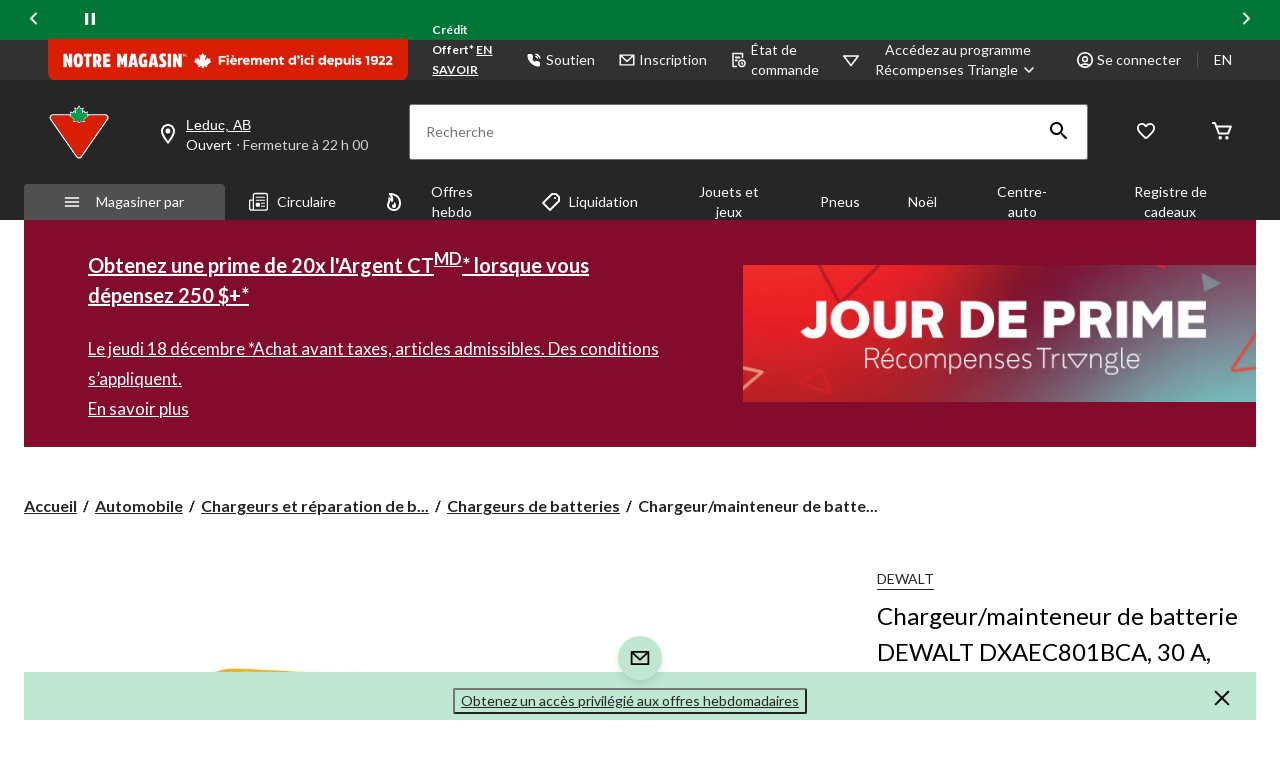

--- FILE ---
content_type: text/html;charset=UTF-8
request_url: https://imgs.signifyd.com/fp/tags?org_id=w2txo5aa&session_id=CTR_hGj3RrwRV8pPVVeYIY5fCsqws3INBl&pageid=2
body_size: 413
content:

<html lang="en">
 <head>
  <meta http-equiv="Content-Type" content="text/html; charset=UTF-8">
  <title>empty</title>
 </head>
<body>
 
 <div style="background:url(https://imgs.signifyd.com/fp/clear.png?org_id=w2txo5aa&session_id=ctr_hgj3rrwrv8ppvveyiy5fcsqws3inbl&nonce=a492f82b8d96a0ad&w=a492f82b8d96a0ad&ck=0&m=1)"></div>
 <img src="https://imgs.signifyd.com/fp/clear.png?org_id=w2txo5aa&session_id=ctr_hgj3rrwrv8ppvveyiy5fcsqws3inbl&nonce=a492f82b8d96a0ad&ck=0&m=2" alt="empty" style="visibility:hidden"/>
 
 <script nonce="a492f82b8d96a0ad" src="https://imgs.signifyd.com/fp/check.js;CIS3SID=3A93E7C636A627189047464EEA0A91D1?org_id=w2txo5aa&session_id=ctr_hgj3rrwrv8ppvveyiy5fcsqws3inbl&nonce=a492f82b8d96a0ad"></script>
 </body>
</html>


--- FILE ---
content_type: text/html;charset=UTF-8
request_url: https://imgs.signifyd.com/fp/ls_fp.html;CIS3SID=3A93E7C636A627189047464EEA0A91D1?org_id=w2txo5aa&session_id=ctr_hgj3rrwrv8ppvveyiy5fcsqws3inbl&nonce=a492f82b8d96a0ad
body_size: 15372
content:
<!DOCTYPE html><html lang="en"><title>empty</title><body><script type="text/javascript">var td_3O=td_3O||{};td_3O.td_4C=function(td_C,td_v){try{var td_S=[""];var td_l=0;for(var td_o=0;td_o<td_v.length;++td_o){td_S.push(String.fromCharCode(td_C.charCodeAt(td_l)^td_v.charCodeAt(td_o)));td_l++;
if(td_l>=td_C.length){td_l=0;}}return td_S.join("");}catch(td_P){return null;}};td_3O.td_4Q=function(td_i){if(!String||!String.fromCharCode||!parseInt){return null;}try{this.td_c=td_i;this.td_d="";this.td_f=function(td_F,td_y){if(0===this.td_d.length){var td_U=this.td_c.substr(0,32);
var td_D="";for(var td_p=32;td_p<td_i.length;td_p+=2){td_D+=String.fromCharCode(parseInt(td_i.substr(td_p,2),16));}this.td_d=td_3O.td_4C(td_U,td_D);}if(this.td_d.substr){return this.td_d.substr(td_F,td_y);
}};}catch(td_I){}return null;};td_3O.td_3m=function(td_d){if(td_d===null||td_d.length===null||!String||!String.fromCharCode){return null;}var td_M=null;try{var td_n="";var td_c=[];var td_o=String.fromCharCode(48)+String.fromCharCode(48)+String.fromCharCode(48);
var td_Q=0;for(var td_w=0;td_w<td_d.length;++td_w){if(65+td_Q>=126){td_Q=0;}var td_z=(td_o+td_d.charCodeAt(td_Q++)).slice(-3);td_c.push(td_z);}var td_L=td_c.join("");td_Q=0;for(var td_w=0;td_w<td_L.length;
++td_w){if(65+td_Q>=126){td_Q=0;}var td_R=String.fromCharCode(65+td_Q++);if(td_R!==[][[]]+""){td_n+=td_R;}}td_M=td_3O.td_4C(td_n,td_L);}catch(td_p){return null;}return td_M;};td_3O.td_6Q=function(td_O){if(td_O===null||td_O.length===null){return null;
}var td_U="";try{var td_l="";var td_o=0;for(var td_y=0;td_y<td_O.length;++td_y){if(65+td_o>=126){td_o=0;}var td_h=String.fromCharCode(65+td_o++);if(td_h!==[][[]]+""){td_l+=td_h;}}var td_w=td_3O.td_4C(td_l,td_O);
var td_A=td_w.match(/.{1,3}/g);for(var td_y=0;td_y<td_A.length;++td_y){td_U+=String.fromCharCode(parseInt(td_A[td_y],10));}}catch(td_E){return null;}return td_U;};var td_0V={};td_0V.td_3A=function(td_c,td_Z){td_Z=(typeof td_Z===[][[]]+"")?true:td_Z;if(td_Z){td_c=td_5O.td_5l(td_c);}var td_H=[1518500249,1859775393,2400959708,3395469782];td_c+=String.fromCharCode(128);
var td_C=td_c.length/4+2;var td_v=Math.ceil(td_C/16);var td_m=new Array(td_v);for(var td_t=0;td_t<td_v;td_t++){td_m[td_t]=new Array(16);for(var td_N=0;td_N<16;td_N++){td_m[td_t][td_N]=(td_c.charCodeAt(td_t*64+td_N*4)<<24)|(td_c.charCodeAt(td_t*64+td_N*4+1)<<16)|(td_c.charCodeAt(td_t*64+td_N*4+2)<<8)|(td_c.charCodeAt(td_t*64+td_N*4+3));
}}td_m[td_v-1][14]=((td_c.length-1)*8)/Math.pow(2,32);td_m[td_v-1][14]=Math.floor(td_m[td_v-1][14]);td_m[td_v-1][15]=((td_c.length-1)*8)&4294967295;var td_d=1732584193;var td_j=4023233417;var td_q=2562383102;
var td_i=271733878;var td_s=3285377520;var td_f=new Array(80);var td_w,td_P,td_o,td_b,td_K;for(var td_t=0;td_t<td_v;td_t++){for(var td_h=0;td_h<16;td_h++){td_f[td_h]=td_m[td_t][td_h];}for(var td_h=16;td_h<80;
td_h++){td_f[td_h]=td_0V.td_3e(td_f[td_h-3]^td_f[td_h-8]^td_f[td_h-14]^td_f[td_h-16],1);}td_w=td_d;td_P=td_j;td_o=td_q;td_b=td_i;td_K=td_s;for(var td_h=0;td_h<80;td_h++){var td_l=Math.floor(td_h/20);var td_T=(td_0V.td_3e(td_w,5)+td_0V.f(td_l,td_P,td_o,td_b)+td_K+td_H[td_l]+td_f[td_h])&4294967295;
td_K=td_b;td_b=td_o;td_o=td_0V.td_3e(td_P,30);td_P=td_w;td_w=td_T;}td_d=(td_d+td_w)&4294967295;td_j=(td_j+td_P)&4294967295;td_q=(td_q+td_o)&4294967295;td_i=(td_i+td_b)&4294967295;td_s=(td_s+td_K)&4294967295;
}return td_0V.td_2Q(td_d)+td_0V.td_2Q(td_j)+td_0V.td_2Q(td_q)+td_0V.td_2Q(td_i)+td_0V.td_2Q(td_s);};td_0V.f=function(td_k,td_A,td_i,td_m){switch(td_k){case 0:return(td_A&td_i)^(~td_A&td_m);case 1:return td_A^td_i^td_m;
case 2:return(td_A&td_i)^(td_A&td_m)^(td_i&td_m);case 3:return td_A^td_i^td_m;}};td_0V.td_3e=function(td_H,td_P){return(td_H<<td_P)|(td_H>>>(32-td_P));};td_0V.td_2Q=function(td_w){var td_P="",td_f;for(var td_c=7;
td_c>=0;td_c--){td_f=(td_w>>>(td_c*4))&15;td_P+=td_f.toString(16);}return td_P;};var td_5O={};td_5O.td_5l=function(td_l){var td_T=td_l.replace(/[\u0080-\u07ff]/g,function(td_A){var td_f=td_A.charCodeAt(0);
return String.fromCharCode(192|td_f>>6,128|td_f&63);});td_T=td_T.replace(/[\u0800-\uffff]/g,function(td_K){var td_P=td_K.charCodeAt(0);return String.fromCharCode(224|td_P>>12,128|td_P>>6&63,128|td_P&63);
});return td_T;};function td_0c(td_s){return td_0V.td_3A(td_s,true);}td_3O.tdz_bfc7419d8cb9406d96d4ba2bcbdb32bc=new td_3O.td_4Q("\x62\x66\x63\x37\x34\x31\x39\x64\x38\x63\x62\x39\x34\x30\x36\x64\x39\x36\x64\x34\x62\x61\x32\x62\x63\x62\x64\x62\x33\x32\x62\x63\x31\x36\x30\x32\x31\x31\x36\x38\x34\x37\x35\x32\x34\x62\x30\x64\x34\x38\x31\x37\x33\x31\x37\x61\x36\x36\x37\x39\x36\x36\x33\x30\x35\x30\x35\x32\x31\x30\x35\x31\x31\x61\x31\x35\x31\x64\x30\x38\x30\x32\x31\x34\x30\x35\x31\x31\x35\x30\x34\x30\x30\x62\x31\x33\x31\x36\x30\x61\x30\x63\x35\x36\x35\x30\x35\x34\x35\x64\x30\x37\x35\x37\x30\x65\x31\x32\x35\x35\x35\x31\x34\x34\x35\x33\x31\x37\x34\x62\x35\x35\x30\x64\x35\x39\x30\x35\x32\x38\x37\x66\x32\x35\x30\x32\x30\x65\x31\x30\x30\x37\x35\x65\x34\x32\x31\x36\x31\x61\x30\x61\x30\x66\x30\x37\x35\x33\x35\x31\x35\x66");
function td_3g(td_j){var td_r="";var td_C=function(){var td_T=Math.floor(Math.random()*62);if(td_T<10){return td_T;}if(td_T<36){return String.fromCharCode(td_T+55);}return String.fromCharCode(td_T+61);
};while(td_r.length<td_j){td_r+=td_C();}return((typeof(td_3O.tdz_bfc7419d8cb9406d96d4ba2bcbdb32bc)!=="undefined"&&typeof(td_3O.tdz_bfc7419d8cb9406d96d4ba2bcbdb32bc.td_f)!=="undefined")?(td_3O.tdz_bfc7419d8cb9406d96d4ba2bcbdb32bc.td_f(0,4)):null)+td_r;
}function td_3C(td_i){var td_c=td_3g(5);if(typeof(td_1X)!==[][[]]+""){td_1X(td_c,td_i);}return td_c;}function td_3q(td_m,td_a,td_E){var td_h=td_a.getElementsByTagName(Number(103873).toString(18)).item(0);
var td_b=td_a.createElement(((typeof(td_3O.tdz_bfc7419d8cb9406d96d4ba2bcbdb32bc)!=="undefined"&&typeof(td_3O.tdz_bfc7419d8cb9406d96d4ba2bcbdb32bc.td_f)!=="undefined")?(td_3O.tdz_bfc7419d8cb9406d96d4ba2bcbdb32bc.td_f(4,6)):null));
var td_N=td_3C(((typeof(td_3O.tdz_bfc7419d8cb9406d96d4ba2bcbdb32bc)!=="undefined"&&typeof(td_3O.tdz_bfc7419d8cb9406d96d4ba2bcbdb32bc.td_f)!=="undefined")?(td_3O.tdz_bfc7419d8cb9406d96d4ba2bcbdb32bc.td_f(10,6)):null));
td_b.setAttribute(((typeof(td_3O.tdz_bfc7419d8cb9406d96d4ba2bcbdb32bc)!=="undefined"&&typeof(td_3O.tdz_bfc7419d8cb9406d96d4ba2bcbdb32bc.td_f)!=="undefined")?(td_3O.tdz_bfc7419d8cb9406d96d4ba2bcbdb32bc.td_f(16,2)):null),td_N);
td_b.setAttribute(Number(1285914).toString(35),((typeof(td_3O.tdz_bfc7419d8cb9406d96d4ba2bcbdb32bc)!=="undefined"&&typeof(td_3O.tdz_bfc7419d8cb9406d96d4ba2bcbdb32bc.td_f)!=="undefined")?(td_3O.tdz_bfc7419d8cb9406d96d4ba2bcbdb32bc.td_f(18,15)):null));
td_3O.td_1f(td_b);if(typeof td_E!==[][[]]+""){var td_v=false;td_b.onload=td_b.onreadystatechange=function(){if(!td_v&&(!this.readyState||this.readyState===((typeof(td_3O.tdz_bfc7419d8cb9406d96d4ba2bcbdb32bc)!=="undefined"&&typeof(td_3O.tdz_bfc7419d8cb9406d96d4ba2bcbdb32bc.td_f)!=="undefined")?(td_3O.tdz_bfc7419d8cb9406d96d4ba2bcbdb32bc.td_f(33,6)):null)||this.readyState===((typeof(td_3O.tdz_bfc7419d8cb9406d96d4ba2bcbdb32bc)!=="undefined"&&typeof(td_3O.tdz_bfc7419d8cb9406d96d4ba2bcbdb32bc.td_f)!=="undefined")?(td_3O.tdz_bfc7419d8cb9406d96d4ba2bcbdb32bc.td_f(39,8)):null))){td_v=true;
td_E();}};td_b.onerror=function(td_o){td_v=true;td_E();};}td_b.setAttribute(((typeof(td_3O.tdz_bfc7419d8cb9406d96d4ba2bcbdb32bc)!=="undefined"&&typeof(td_3O.tdz_bfc7419d8cb9406d96d4ba2bcbdb32bc.td_f)!=="undefined")?(td_3O.tdz_bfc7419d8cb9406d96d4ba2bcbdb32bc.td_f(47,3)):null),td_m);
td_h.appendChild(td_b);}function td_3L(td_N,td_q,td_K,td_t){var td_j=td_t.createElement(((typeof(td_3O.tdz_bfc7419d8cb9406d96d4ba2bcbdb32bc)!=="undefined"&&typeof(td_3O.tdz_bfc7419d8cb9406d96d4ba2bcbdb32bc.td_f)!=="undefined")?(td_3O.tdz_bfc7419d8cb9406d96d4ba2bcbdb32bc.td_f(50,3)):null));
var td_E=td_3C(((typeof(td_3O.tdz_bfc7419d8cb9406d96d4ba2bcbdb32bc)!=="undefined"&&typeof(td_3O.tdz_bfc7419d8cb9406d96d4ba2bcbdb32bc.td_f)!=="undefined")?(td_3O.tdz_bfc7419d8cb9406d96d4ba2bcbdb32bc.td_f(53,3)):null));
td_j.setAttribute(((typeof(td_3O.tdz_bfc7419d8cb9406d96d4ba2bcbdb32bc)!=="undefined"&&typeof(td_3O.tdz_bfc7419d8cb9406d96d4ba2bcbdb32bc.td_f)!=="undefined")?(td_3O.tdz_bfc7419d8cb9406d96d4ba2bcbdb32bc.td_f(16,2)):null),td_E);
td_j.setAttribute(((typeof(td_3O.tdz_bfc7419d8cb9406d96d4ba2bcbdb32bc)!=="undefined"&&typeof(td_3O.tdz_bfc7419d8cb9406d96d4ba2bcbdb32bc.td_f)!=="undefined")?(td_3O.tdz_bfc7419d8cb9406d96d4ba2bcbdb32bc.td_f(56,3)):null),((typeof(td_3O.tdz_bfc7419d8cb9406d96d4ba2bcbdb32bc)!=="undefined"&&typeof(td_3O.tdz_bfc7419d8cb9406d96d4ba2bcbdb32bc.td_f)!=="undefined")?(td_3O.tdz_bfc7419d8cb9406d96d4ba2bcbdb32bc.td_f(59,5)):null));
td_j.style.visibility=((typeof(td_3O.tdz_bfc7419d8cb9406d96d4ba2bcbdb32bc)!=="undefined"&&typeof(td_3O.tdz_bfc7419d8cb9406d96d4ba2bcbdb32bc.td_f)!=="undefined")?(td_3O.tdz_bfc7419d8cb9406d96d4ba2bcbdb32bc.td_f(64,6)):null);
td_j.setAttribute(((typeof(td_3O.tdz_bfc7419d8cb9406d96d4ba2bcbdb32bc)!=="undefined"&&typeof(td_3O.tdz_bfc7419d8cb9406d96d4ba2bcbdb32bc.td_f)!=="undefined")?(td_3O.tdz_bfc7419d8cb9406d96d4ba2bcbdb32bc.td_f(47,3)):null),td_q);
if(typeof td_K!==[][[]]+""){td_j.onload=td_K;td_j.onabort=td_K;td_j.onerror=td_K;td_j.oninvalid=td_K;}td_N.appendChild(td_j);}function td_5G(td_l,td_P){var td_a=td_P.getElementsByTagName(Number(103873).toString(18))[0];
td_3L(td_a,td_l,null,td_P);}td_3O.tdz_1f3dc3c7c2c64772bcf3a552c2edcf21=new td_3O.td_4Q("\x31\x66\x33\x64\x63\x33\x63\x37\x63\x32\x63\x36\x34\x37\x37\x32\x62\x63\x66\x33\x61\x35\x35\x32\x63\x32\x65\x64\x63\x66\x32\x31\x35\x34\x30\x32\x30\x34\x35\x37\x30\x35\x30\x31\x35\x33\x35\x32\x30\x37\x35\x30\x30\x35\x30\x34\x35\x36\x30\x30\x30\x34\x31\x34\x30\x65\x30\x32\x33\x39\x35\x63\x30\x64\x35\x31\x30\x38\x31\x34\x30\x39\x35\x34\x35\x38\x30\x38\x31\x30\x30\x34\x30\x66\x31\x37\x35\x62\x30\x34\x30\x65\x30\x38\x31\x30\x35\x32\x35\x65");
var td_3O=td_3O||{};if(typeof td_3O.td_3b===[][[]]+""){td_3O.td_3b=[];}function td_6w(td_tO){try{if(window.localStorage){var td_S8=null;var td_xr=null;var td_ir=window.localStorage.getItem(((typeof(td_3O.tdz_1f3dc3c7c2c64772bcf3a552c2edcf21)!=="undefined"&&typeof(td_3O.tdz_1f3dc3c7c2c64772bcf3a552c2edcf21.td_f)!=="undefined")?(td_3O.tdz_1f3dc3c7c2c64772bcf3a552c2edcf21.td_f(0,15)):null));
if(td_ir!==null){var td_on=td_ir.split("_");if(td_on.length===2){var td_Hp=td_on[1];if(td_Hp<td_Z()){window.localStorage.setItem(((typeof(td_3O.tdz_1f3dc3c7c2c64772bcf3a552c2edcf21)!=="undefined"&&typeof(td_3O.tdz_1f3dc3c7c2c64772bcf3a552c2edcf21.td_f)!=="undefined")?(td_3O.tdz_1f3dc3c7c2c64772bcf3a552c2edcf21.td_f(0,15)):null),td_3u);
td_S8=td_3u.split("_")[0];td_xr=td_on[0];}else{td_S8=td_on[0];}}else{if(td_on.length===1){window.localStorage.setItem(((typeof(td_3O.tdz_1f3dc3c7c2c64772bcf3a552c2edcf21)!=="undefined"&&typeof(td_3O.tdz_1f3dc3c7c2c64772bcf3a552c2edcf21.td_f)!=="undefined")?(td_3O.tdz_1f3dc3c7c2c64772bcf3a552c2edcf21.td_f(0,15)):null),td_on[0]+"_"+td_3u.split("_")[1]);
td_S8=td_on[0];}else{window.localStorage.setItem(((typeof(td_3O.tdz_1f3dc3c7c2c64772bcf3a552c2edcf21)!=="undefined"&&typeof(td_3O.tdz_1f3dc3c7c2c64772bcf3a552c2edcf21.td_f)!=="undefined")?(td_3O.tdz_1f3dc3c7c2c64772bcf3a552c2edcf21.td_f(0,15)):null),td_3u);
td_S8=td_3u.split("_")[0];}}}else{window.localStorage.setItem(((typeof(td_3O.tdz_1f3dc3c7c2c64772bcf3a552c2edcf21)!=="undefined"&&typeof(td_3O.tdz_1f3dc3c7c2c64772bcf3a552c2edcf21.td_f)!=="undefined")?(td_3O.tdz_1f3dc3c7c2c64772bcf3a552c2edcf21.td_f(0,15)):null),td_3u);
td_S8=td_3u.split("_")[0];}var td_zr="";if(td_xr!==null){td_zr=((typeof(td_3O.tdz_1f3dc3c7c2c64772bcf3a552c2edcf21)!=="undefined"&&typeof(td_3O.tdz_1f3dc3c7c2c64772bcf3a552c2edcf21.td_f)!=="undefined")?(td_3O.tdz_1f3dc3c7c2c64772bcf3a552c2edcf21.td_f(15,8)):null)+td_xr;
}var td_AG=td_0v+td_zr;if(typeof td_tO!==[][[]]+""&&td_tO===true){td_AG+=((typeof(td_3O.tdz_1f3dc3c7c2c64772bcf3a552c2edcf21)!=="undefined"&&typeof(td_3O.tdz_1f3dc3c7c2c64772bcf3a552c2edcf21.td_f)!=="undefined")?(td_3O.tdz_1f3dc3c7c2c64772bcf3a552c2edcf21.td_f(23,4)):null)+td_3O.td_2U(((typeof(td_3O.tdz_1f3dc3c7c2c64772bcf3a552c2edcf21)!=="undefined"&&typeof(td_3O.tdz_1f3dc3c7c2c64772bcf3a552c2edcf21.td_f)!=="undefined")?(td_3O.tdz_1f3dc3c7c2c64772bcf3a552c2edcf21.td_f(27,4)):null)+td_S8,td_0j);
}else{td_tO=false;td_AG+=((typeof(td_3O.tdz_1f3dc3c7c2c64772bcf3a552c2edcf21)!=="undefined"&&typeof(td_3O.tdz_1f3dc3c7c2c64772bcf3a552c2edcf21.td_f)!=="undefined")?(td_3O.tdz_1f3dc3c7c2c64772bcf3a552c2edcf21.td_f(31,4)):null)+td_3O.td_2U(((typeof(td_3O.tdz_1f3dc3c7c2c64772bcf3a552c2edcf21)!=="undefined"&&typeof(td_3O.tdz_1f3dc3c7c2c64772bcf3a552c2edcf21.td_f)!=="undefined")?(td_3O.tdz_1f3dc3c7c2c64772bcf3a552c2edcf21.td_f(35,4)):null)+td_S8,td_0j);
}td_3q(td_AG,document);if(typeof td_3Z!==[][[]]+""){td_3Z(td_tO);}return td_AG;}}catch(td_sh){}}function td_5X(){td_3O.td_4m();td_3O.td_0B(document);td_i();td_6w(true);}td_3O.td_3b.push(function(){var td_1s= new td_3O.td_4Q("[base64]");td_3u=(td_1s)?td_1s.td_f(123,46):null;td_0v=(td_1s)?td_1s.td_f(0,123):null;td_0j=(td_1s)?td_1s.td_f(169,34):null;});td_3O.tdz_792d5ca89d1b4439976e849344606b18=new td_3O.td_4Q("\x37\x39\x32\x64\x35\x63\x61\x38\x39\x64\x31\x62\x34\x34\x33\x39\x39\x37\x36\x65\x38\x34\x39\x33\x34\x34\x36\x30\x36\x62\x31\x38\x30\x37\x30\x39\x30\x32\x35\x34\x30\x35\x35\x33\x35\x31\x30\x38");
var td_k=(function(){function td_sY(td_kh,td_p0){td_kh=[td_kh[0]>>>16,td_kh[0]&65535,td_kh[1]>>>16,td_kh[1]&65535];td_p0=[td_p0[0]>>>16,td_p0[0]&65535,td_p0[1]>>>16,td_p0[1]&65535];var td_TA=[0,0,0,0];
td_TA[3]+=td_kh[3]+td_p0[3];td_TA[2]+=td_TA[3]>>>16;td_TA[3]&=65535;td_TA[2]+=td_kh[2]+td_p0[2];td_TA[1]+=td_TA[2]>>>16;td_TA[2]&=65535;td_TA[1]+=td_kh[1]+td_p0[1];td_TA[0]+=td_TA[1]>>>16;td_TA[1]&=65535;
td_TA[0]+=td_kh[0]+td_p0[0];td_TA[0]&=65535;return[(td_TA[0]<<16)|td_TA[1],(td_TA[2]<<16)|td_TA[3]];}function td_NN(td_pn,td_za){td_pn=[td_pn[0]>>>16,td_pn[0]&65535,td_pn[1]>>>16,td_pn[1]&65535];td_za=[td_za[0]>>>16,td_za[0]&65535,td_za[1]>>>16,td_za[1]&65535];
var td_Lj=[0,0,0,0];td_Lj[3]+=td_pn[3]*td_za[3];td_Lj[2]+=td_Lj[3]>>>16;td_Lj[3]&=65535;td_Lj[2]+=td_pn[2]*td_za[3];td_Lj[1]+=td_Lj[2]>>>16;td_Lj[2]&=65535;td_Lj[2]+=td_pn[3]*td_za[2];td_Lj[1]+=td_Lj[2]>>>16;
td_Lj[2]&=65535;td_Lj[1]+=td_pn[1]*td_za[3];td_Lj[0]+=td_Lj[1]>>>16;td_Lj[1]&=65535;td_Lj[1]+=td_pn[2]*td_za[2];td_Lj[0]+=td_Lj[1]>>>16;td_Lj[1]&=65535;td_Lj[1]+=td_pn[3]*td_za[1];td_Lj[0]+=td_Lj[1]>>>16;
td_Lj[1]&=65535;td_Lj[0]+=(td_pn[0]*td_za[3])+(td_pn[1]*td_za[2])+(td_pn[2]*td_za[1])+(td_pn[3]*td_za[0]);td_Lj[0]&=65535;return[(td_Lj[0]<<16)|td_Lj[1],(td_Lj[2]<<16)|td_Lj[3]];}function td_vR(td_xx,td_cn){td_cn%=64;
if(td_cn===32){return[td_xx[1],td_xx[0]];}else{if(td_cn<32){return[(td_xx[0]<<td_cn)|(td_xx[1]>>>(32-td_cn)),(td_xx[1]<<td_cn)|(td_xx[0]>>>(32-td_cn))];}else{td_cn-=32;return[(td_xx[1]<<td_cn)|(td_xx[0]>>>(32-td_cn)),(td_xx[0]<<td_cn)|(td_xx[1]>>>(32-td_cn))];
}}}function td_Qr(td_th,td_FT){td_FT%=64;if(td_FT===0){return td_th;}else{if(td_FT<32){return[(td_th[0]<<td_FT)|(td_th[1]>>>(32-td_FT)),td_th[1]<<td_FT];}else{return[td_th[1]<<(td_FT-32),0];}}}function td_up(td_Mk,td_TI){return[td_Mk[0]^td_TI[0],td_Mk[1]^td_TI[1]];
}function td_AD(td_oB){td_oB=td_up(td_oB,[0,td_oB[0]>>>1]);td_oB=td_NN(td_oB,[4283543511,3981806797]);td_oB=td_up(td_oB,[0,td_oB[0]>>>1]);td_oB=td_NN(td_oB,[3301882366,444984403]);td_oB=td_up(td_oB,[0,td_oB[0]>>>1]);
return td_oB;}function td_ya(td_pT,td_al){td_pT=td_pT||"";td_al=td_al||0;var td_iF=td_pT.length%16;var td_r2=td_pT.length-td_iF;var td_Qq=[0,td_al];var td_tQ=[0,td_al];var td_cY=[0,0];var td_xf=[0,0];var td_eB=[2277735313,289559509];
var td_RB=[1291169091,658871167];for(var td_rp=0;td_rp<td_r2;td_rp=td_rp+16){td_cY=[((td_pT.charCodeAt(td_rp+4)&255))|((td_pT.charCodeAt(td_rp+5)&255)<<8)|((td_pT.charCodeAt(td_rp+6)&255)<<16)|((td_pT.charCodeAt(td_rp+7)&255)<<24),((td_pT.charCodeAt(td_rp)&255))|((td_pT.charCodeAt(td_rp+1)&255)<<8)|((td_pT.charCodeAt(td_rp+2)&255)<<16)|((td_pT.charCodeAt(td_rp+3)&255)<<24)];
td_xf=[((td_pT.charCodeAt(td_rp+12)&255))|((td_pT.charCodeAt(td_rp+13)&255)<<8)|((td_pT.charCodeAt(td_rp+14)&255)<<16)|((td_pT.charCodeAt(td_rp+15)&255)<<24),((td_pT.charCodeAt(td_rp+8)&255))|((td_pT.charCodeAt(td_rp+9)&255)<<8)|((td_pT.charCodeAt(td_rp+10)&255)<<16)|((td_pT.charCodeAt(td_rp+11)&255)<<24)];
td_cY=td_NN(td_cY,td_eB);td_cY=td_vR(td_cY,31);td_cY=td_NN(td_cY,td_RB);td_Qq=td_up(td_Qq,td_cY);td_Qq=td_vR(td_Qq,27);td_Qq=td_sY(td_Qq,td_tQ);td_Qq=td_sY(td_NN(td_Qq,[0,5]),[0,1390208809]);td_xf=td_NN(td_xf,td_RB);
td_xf=td_vR(td_xf,33);td_xf=td_NN(td_xf,td_eB);td_tQ=td_up(td_tQ,td_xf);td_tQ=td_vR(td_tQ,31);td_tQ=td_sY(td_tQ,td_Qq);td_tQ=td_sY(td_NN(td_tQ,[0,5]),[0,944331445]);}td_cY=[0,0];td_xf=[0,0];switch(td_iF){case 15:td_xf=td_up(td_xf,td_Qr([0,td_pT.charCodeAt(td_rp+14)],48));
case 14:td_xf=td_up(td_xf,td_Qr([0,td_pT.charCodeAt(td_rp+13)],40));case 13:td_xf=td_up(td_xf,td_Qr([0,td_pT.charCodeAt(td_rp+12)],32));case 12:td_xf=td_up(td_xf,td_Qr([0,td_pT.charCodeAt(td_rp+11)],24));
case 11:td_xf=td_up(td_xf,td_Qr([0,td_pT.charCodeAt(td_rp+10)],16));case 10:td_xf=td_up(td_xf,td_Qr([0,td_pT.charCodeAt(td_rp+9)],8));case 9:td_xf=td_up(td_xf,[0,td_pT.charCodeAt(td_rp+8)]);td_xf=td_NN(td_xf,td_RB);
td_xf=td_vR(td_xf,33);td_xf=td_NN(td_xf,td_eB);td_tQ=td_up(td_tQ,td_xf);case 8:td_cY=td_up(td_cY,td_Qr([0,td_pT.charCodeAt(td_rp+7)],56));case 7:td_cY=td_up(td_cY,td_Qr([0,td_pT.charCodeAt(td_rp+6)],48));
case 6:td_cY=td_up(td_cY,td_Qr([0,td_pT.charCodeAt(td_rp+5)],40));case 5:td_cY=td_up(td_cY,td_Qr([0,td_pT.charCodeAt(td_rp+4)],32));case 4:td_cY=td_up(td_cY,td_Qr([0,td_pT.charCodeAt(td_rp+3)],24));case 3:td_cY=td_up(td_cY,td_Qr([0,td_pT.charCodeAt(td_rp+2)],16));
case 2:td_cY=td_up(td_cY,td_Qr([0,td_pT.charCodeAt(td_rp+1)],8));case 1:td_cY=td_up(td_cY,[0,td_pT.charCodeAt(td_rp)]);td_cY=td_NN(td_cY,td_eB);td_cY=td_vR(td_cY,31);td_cY=td_NN(td_cY,td_RB);td_Qq=td_up(td_Qq,td_cY);
}td_Qq=td_up(td_Qq,[0,td_pT.length]);td_tQ=td_up(td_tQ,[0,td_pT.length]);td_Qq=td_sY(td_Qq,td_tQ);td_tQ=td_sY(td_tQ,td_Qq);td_Qq=td_AD(td_Qq);td_tQ=td_AD(td_tQ);td_Qq=td_sY(td_Qq,td_tQ);td_tQ=td_sY(td_tQ,td_Qq);
return(((typeof(td_3O.tdz_792d5ca89d1b4439976e849344606b18)!=="undefined"&&typeof(td_3O.tdz_792d5ca89d1b4439976e849344606b18.td_f)!=="undefined")?(td_3O.tdz_792d5ca89d1b4439976e849344606b18.td_f(0,8)):null)+(td_Qq[0]>>>0).toString(16)).slice(-8)+(((typeof(td_3O.tdz_792d5ca89d1b4439976e849344606b18)!=="undefined"&&typeof(td_3O.tdz_792d5ca89d1b4439976e849344606b18.td_f)!=="undefined")?(td_3O.tdz_792d5ca89d1b4439976e849344606b18.td_f(0,8)):null)+(td_Qq[1]>>>0).toString(16)).slice(-8)+(((typeof(td_3O.tdz_792d5ca89d1b4439976e849344606b18)!=="undefined"&&typeof(td_3O.tdz_792d5ca89d1b4439976e849344606b18.td_f)!=="undefined")?(td_3O.tdz_792d5ca89d1b4439976e849344606b18.td_f(0,8)):null)+(td_tQ[0]>>>0).toString(16)).slice(-8)+(((typeof(td_3O.tdz_792d5ca89d1b4439976e849344606b18)!=="undefined"&&typeof(td_3O.tdz_792d5ca89d1b4439976e849344606b18.td_f)!=="undefined")?(td_3O.tdz_792d5ca89d1b4439976e849344606b18.td_f(0,8)):null)+(td_tQ[1]>>>0).toString(16)).slice(-8);
}return{murmur3_hash128:td_ya};})();function td_5w(td_y4,td_S9){return td_k.murmur3_hash128(td_y4,td_S9);}td_3O.tdz_558c0e0ca9eb4f6781492782cb8bf5c1=new td_3O.td_4Q("\x35\x35\x38\x63\x30\x65\x30\x63\x61\x39\x65\x62\x34\x66\x36\x37\x38\x31\x34\x39\x32\x37\x38\x32\x63\x62\x38\x62\x66\x35\x63\x31\x30\x30\x30\x32\x30\x39\x35\x62\x37\x36\x32\x34\x37\x32\x32\x31\x35\x31\x30\x39\x35\x37\x32\x37\x31\x32\x30\x32\x35\x37\x34\x33\x35\x39\x30\x63\x31\x32\x35\x66\x34\x30");
var td_3O=td_3O||{};if(typeof td_3O.td_3b===[][[]]+""){td_3O.td_3b=[];}var td_6p=((typeof(td_3O.tdz_558c0e0ca9eb4f6781492782cb8bf5c1)!=="undefined"&&typeof(td_3O.tdz_558c0e0ca9eb4f6781492782cb8bf5c1.td_f)!=="undefined")?(td_3O.tdz_558c0e0ca9eb4f6781492782cb8bf5c1.td_f(0,12)):null);
function td_3Z(td_vD){if(typeof td_5p===[][[]]+""){return null;}try{var td_mL=td_5p;var td_gL=window.localStorage.getItem(td_6p);if(td_gL!==null&&td_gL.length>0){td_mL+=((typeof(td_3O.tdz_558c0e0ca9eb4f6781492782cb8bf5c1)!=="undefined"&&typeof(td_3O.tdz_558c0e0ca9eb4f6781492782cb8bf5c1.td_f)!=="undefined")?(td_3O.tdz_558c0e0ca9eb4f6781492782cb8bf5c1.td_f(12,6)):null)+td_gL;
if(td_gL[0]!=="_"){td_3I("_"+td_gL);}}if(td_vD===true){td_mL+=((typeof(td_3O.tdz_558c0e0ca9eb4f6781492782cb8bf5c1)!=="undefined"&&typeof(td_3O.tdz_558c0e0ca9eb4f6781492782cb8bf5c1.td_f)!=="undefined")?(td_3O.tdz_558c0e0ca9eb4f6781492782cb8bf5c1.td_f(18,3)):null);
}td_3q(td_mL,document);return td_mL;}catch(td_Ov){}return null;}function td_3I(td_GQ){try{window.localStorage.setItem(td_6p,td_GQ);}catch(td_Si){}return null;}td_3O.td_3b.push(function(){var td_2Z= new td_3O.td_4Q("[base64]");td_5p=(td_2Z)?td_2Z.td_f(0,119):null;});td_3O.tdz_c3cc5288319d4e13b98758853c4225a0=new td_3O.td_4Q("\x63\x33\x63\x63\x35\x32\x38\x38\x33\x31\x39\x64\x34\x65\x31\x33\x62\x39\x38\x37\x35\x38\x38\x35\x33\x63\x34\x32\x32\x35\x61\x30\x35\x33\x30\x32\x35\x31\x35\x30\x30\x31\x30\x37\x30\x65\x30\x66\x30\x62\x30\x38\x35\x38\x30\x36\x35\x37\x30\x31\x35\x34\x35\x35\x30\x37\x35\x37\x37\x31\x37\x31\x36\x37\x37\x39\x37\x35\x37\x30\x35\x61\x30\x35\x34\x36\x35\x33\x35\x66\x35\x30\x30\x34\x35\x64\x31\x33\x34\x37\x31\x61\x30\x32\x34\x37\x35\x62\x35\x39\x31\x35\x35\x37\x35\x38\x34\x61\x30\x35\x35\x36\x30\x39\x35\x34\x35\x37\x30\x33\x34\x62\x35\x31\x35\x36\x31\x38\x35\x30\x35\x31\x35\x31\x35\x37\x30\x36\x35\x61\x31\x66\x30\x33\x34\x36\x30\x30\x35\x65\x30\x37\x35\x31\x30\x63\x31\x62\x35\x36\x35\x64\x35\x34\x35\x37\x34\x31\x30\x62\x34\x62\x30\x33\x35\x36\x30\x34\x31\x39\x30\x33\x34\x65\x30\x39\x31\x34\x30\x37\x31\x39\x30\x38\x31\x31\x30\x65\x31\x33\x30\x35\x35\x38\x35\x64\x35\x33\x34\x31\x35\x62\x35\x63\x30\x36\x35\x35\x31\x37\x35\x38\x31\x35\x34\x32\x35\x37\x34\x62\x35\x61\x34\x35\x35\x30\x30\x62\x35\x61\x35\x66\x35\x30\x35\x31\x31\x31\x35\x36\x35\x34\x34\x32\x34\x31\x35\x64\x30\x33\x31\x35\x34\x37\x30\x63\x34\x34\x30\x38\x31\x66\x30\x37\x35\x31\x30\x30\x35\x38\x31\x33\x30\x66\x30\x36\x35\x33\x34\x36\x30\x32\x31\x35\x30\x31\x30\x31\x30\x39\x35\x66\x31\x34\x30\x37\x35\x65\x34\x31\x30\x36\x35\x63\x34\x61\x30\x64\x30\x35\x34\x38\x34\x30\x34\x36\x34\x31\x30\x30\x35\x61\x35\x64\x35\x63\x35\x36\x30\x34\x37\x64\x33\x30\x36\x62\x32\x65\x32\x66\x30\x37\x31\x63\x36\x30\x37\x35\x37\x66\x37\x39\x36\x64\x33\x30\x36\x34\x34\x62\x30\x32\x31\x64\x35\x32\x37\x34\x34\x62\x34\x66\x35\x38\x35\x34\x30\x61\x31\x62\x36\x62\x32\x65\x37\x38\x37\x61\x36\x36\x36\x31\x33\x31\x37\x64\x30\x61\x35\x30\x31\x31\x30\x63\x34\x36\x35\x64\x35\x65\x34\x63\x31\x64\x36\x39\x37\x34\x32\x38\x37\x63\x33\x31\x36\x35\x36\x33");
var td_3O=td_3O||{};if(typeof td_3O.td_3b===[][[]]+""){td_3O.td_3b=[];}td_3O.td_4m=function(){for(var td_H=0;td_H<td_3O.td_3b.length;++td_H){td_3O.td_3b[td_H]();}};td_3O.td_2U=function(td_K,td_L){try{var td_m=td_K.length+"&"+td_K;
var td_l="";var td_h=((typeof(td_3O.tdz_c3cc5288319d4e13b98758853c4225a0)!=="undefined"&&typeof(td_3O.tdz_c3cc5288319d4e13b98758853c4225a0.td_f)!=="undefined")?(td_3O.tdz_c3cc5288319d4e13b98758853c4225a0.td_f(0,16)):null);
for(var td_t=0,td_G=0;td_t<td_m.length;td_t++){var td_v=td_m.charCodeAt(td_t)^td_L.charCodeAt(td_G)&10;if(++td_G===td_L.length){td_G=0;}td_l+=td_h.charAt((td_v>>4)&15);td_l+=td_h.charAt(td_v&15);}return td_l;
}catch(td_H){return null;}};td_3O.td_3y=function(){try{var td_v=window.top.document;var td_H=td_v.forms.length;return td_v;}catch(td_q){return document;}};td_3O.td_3k=function(td_G){try{var td_D;if(typeof td_G===[][[]]+""){td_D=window;
}else{if(td_G==="t"){td_D=window.top;}else{if(td_G==="p"){td_D=window.parent;}else{td_D=window;}}}var td_h=td_D.document.forms.length;return td_D;}catch(td_a){return window;}};td_3O.add_lang_attr_html_tag=function(td_C){try{if(td_C===null){return;
}var td_K=td_C.getElementsByTagName(Number(485781).toString(30));if(td_K[0].getAttribute(Number(296632).toString(24))===null||td_K[0].getAttribute(Number(296632).toString(24))===""){td_K[0].setAttribute(Number(296632).toString(24),((typeof(td_3O.tdz_c3cc5288319d4e13b98758853c4225a0)!=="undefined"&&typeof(td_3O.tdz_c3cc5288319d4e13b98758853c4225a0.td_f)!=="undefined")?(td_3O.tdz_c3cc5288319d4e13b98758853c4225a0.td_f(16,2)):null));
}else{}}catch(td_P){}};td_3O.load_iframe=function(td_H,td_D){var td_C=td_3g(5);if(typeof(td_1X)!==[][[]]+""){td_1X(td_C,((typeof(td_3O.tdz_c3cc5288319d4e13b98758853c4225a0)!=="undefined"&&typeof(td_3O.tdz_c3cc5288319d4e13b98758853c4225a0.td_f)!=="undefined")?(td_3O.tdz_c3cc5288319d4e13b98758853c4225a0.td_f(18,6)):null));
}var td_h=td_D.createElement(((typeof(td_3O.tdz_c3cc5288319d4e13b98758853c4225a0)!=="undefined"&&typeof(td_3O.tdz_c3cc5288319d4e13b98758853c4225a0.td_f)!=="undefined")?(td_3O.tdz_c3cc5288319d4e13b98758853c4225a0.td_f(24,6)):null));
td_h.id=td_C;td_h.title=((typeof(td_3O.tdz_c3cc5288319d4e13b98758853c4225a0)!=="undefined"&&typeof(td_3O.tdz_c3cc5288319d4e13b98758853c4225a0.td_f)!=="undefined")?(td_3O.tdz_c3cc5288319d4e13b98758853c4225a0.td_f(30,5)):null);
td_h.setAttribute(((typeof(td_3O.tdz_c3cc5288319d4e13b98758853c4225a0)!=="undefined"&&typeof(td_3O.tdz_c3cc5288319d4e13b98758853c4225a0.td_f)!=="undefined")?(td_3O.tdz_c3cc5288319d4e13b98758853c4225a0.td_f(35,13)):null),Number(890830).toString(31));
td_h.setAttribute(((typeof(td_3O.tdz_c3cc5288319d4e13b98758853c4225a0)!=="undefined"&&typeof(td_3O.tdz_c3cc5288319d4e13b98758853c4225a0.td_f)!=="undefined")?(td_3O.tdz_c3cc5288319d4e13b98758853c4225a0.td_f(48,11)):null),Number(890830).toString(31));
td_h.width="0";td_h.height="0";if(typeof td_h.tabIndex!==[][[]]+""){td_h.tabIndex=((typeof(td_3O.tdz_c3cc5288319d4e13b98758853c4225a0)!=="undefined"&&typeof(td_3O.tdz_c3cc5288319d4e13b98758853c4225a0.td_f)!=="undefined")?(td_3O.tdz_c3cc5288319d4e13b98758853c4225a0.td_f(59,2)):null);
}if(typeof td_1l!==[][[]]+""&&td_1l!==null){td_h.setAttribute(((typeof(td_3O.tdz_c3cc5288319d4e13b98758853c4225a0)!=="undefined"&&typeof(td_3O.tdz_c3cc5288319d4e13b98758853c4225a0.td_f)!=="undefined")?(td_3O.tdz_c3cc5288319d4e13b98758853c4225a0.td_f(61,7)):null),td_1l);
}td_h.style=((typeof(td_3O.tdz_c3cc5288319d4e13b98758853c4225a0)!=="undefined"&&typeof(td_3O.tdz_c3cc5288319d4e13b98758853c4225a0.td_f)!=="undefined")?(td_3O.tdz_c3cc5288319d4e13b98758853c4225a0.td_f(68,83)):null);
td_h.setAttribute(((typeof(td_3O.tdz_c3cc5288319d4e13b98758853c4225a0)!=="undefined"&&typeof(td_3O.tdz_c3cc5288319d4e13b98758853c4225a0.td_f)!=="undefined")?(td_3O.tdz_c3cc5288319d4e13b98758853c4225a0.td_f(151,3)):null),td_H);
td_D.body.appendChild(td_h);};td_3O.csp_nonce=null;td_3O.td_0B=function(td_G){if(typeof td_G.currentScript!==[][[]]+""&&td_G.currentScript!==null){var td_q=td_G.currentScript.getAttribute(((typeof(td_3O.tdz_c3cc5288319d4e13b98758853c4225a0)!=="undefined"&&typeof(td_3O.tdz_c3cc5288319d4e13b98758853c4225a0.td_f)!=="undefined")?(td_3O.tdz_c3cc5288319d4e13b98758853c4225a0.td_f(154,5)):null));
if(typeof td_q!==[][[]]+""&&td_q!==null&&td_q!==""){td_3O.csp_nonce=td_q;}else{if(typeof td_G.currentScript.nonce!==[][[]]+""&&td_G.currentScript.nonce!==null&&td_G.currentScript.nonce!==""){td_3O.csp_nonce=td_G.currentScript.nonce;
}}}};td_3O.td_1f=function(td_N){if(td_3O.csp_nonce!==null){td_N.setAttribute(((typeof(td_3O.tdz_c3cc5288319d4e13b98758853c4225a0)!=="undefined"&&typeof(td_3O.tdz_c3cc5288319d4e13b98758853c4225a0.td_f)!=="undefined")?(td_3O.tdz_c3cc5288319d4e13b98758853c4225a0.td_f(154,5)):null),td_3O.csp_nonce);
if(td_N.getAttribute(((typeof(td_3O.tdz_c3cc5288319d4e13b98758853c4225a0)!=="undefined"&&typeof(td_3O.tdz_c3cc5288319d4e13b98758853c4225a0.td_f)!=="undefined")?(td_3O.tdz_c3cc5288319d4e13b98758853c4225a0.td_f(154,5)):null))!==td_3O.csp_nonce){td_N.nonce=td_3O.csp_nonce;
}}};td_3O.td_3n=function(){try{return new ActiveXObject(activeXMode);}catch(td_c){return null;}};td_3O.td_1o=function(){if(window.XMLHttpRequest){return new XMLHttpRequest();}if(window.ActiveXObject){var td_k=[((typeof(td_3O.tdz_c3cc5288319d4e13b98758853c4225a0)!=="undefined"&&typeof(td_3O.tdz_c3cc5288319d4e13b98758853c4225a0.td_f)!=="undefined")?(td_3O.tdz_c3cc5288319d4e13b98758853c4225a0.td_f(159,18)):null),((typeof(td_3O.tdz_c3cc5288319d4e13b98758853c4225a0)!=="undefined"&&typeof(td_3O.tdz_c3cc5288319d4e13b98758853c4225a0.td_f)!=="undefined")?(td_3O.tdz_c3cc5288319d4e13b98758853c4225a0.td_f(177,14)):null),((typeof(td_3O.tdz_c3cc5288319d4e13b98758853c4225a0)!=="undefined"&&typeof(td_3O.tdz_c3cc5288319d4e13b98758853c4225a0.td_f)!=="undefined")?(td_3O.tdz_c3cc5288319d4e13b98758853c4225a0.td_f(191,17)):null)];
for(var td_c=0;td_c<td_k.length;td_c++){var td_E=td_3O.td_3n(td_k[td_c]);if(td_E!==null){return td_E;}}}return null;};td_3O.tdz_ea8b5d38866e421d922d730a4e1c5770=new td_3O.td_4Q("\x65\x61\x38\x62\x35\x64\x33\x38\x38\x36\x36\x65\x34\x32\x31\x64\x39\x32\x32\x64\x37\x33\x30\x61\x34\x65\x31\x63\x35\x37\x37\x30\x30\x63\x30\x66\x34\x38\x31\x37\x34\x31\x34\x34\x35\x61\x34\x62\x31\x38\x35\x66\x35\x38\x31\x33\x35\x35\x35\x65\x35\x38\x30\x30\x31\x39\x34\x36\x34\x62\x31\x34\x35\x32\x35\x63\x35\x32\x30\x62\x35\x31\x30\x36\x34\x35\x35\x33\x30\x34\x30\x35\x30\x34\x30\x34\x35\x30\x35\x37\x30\x66\x35\x61\x30\x63\x30\x35\x35\x31\x35\x62\x35\x63\x35\x33\x35\x30\x33\x65\x35\x62\x35\x30\x35\x62\x30\x31\x35\x61\x34\x36\x31\x32\x32\x35\x34\x35\x34\x31\x35\x31\x31\x38\x36\x39\x31\x36\x34\x35\x31\x31\x35\x63\x35\x39\x35\x30");
td_2y=function(){var td_Bu=((typeof(td_3O.tdz_ea8b5d38866e421d922d730a4e1c5770)!=="undefined"&&typeof(td_3O.tdz_ea8b5d38866e421d922d730a4e1c5770.td_f)!=="undefined")?(td_3O.tdz_ea8b5d38866e421d922d730a4e1c5770.td_f(0,21)):null);
var td_n5=typeof window===((typeof(td_3O.tdz_ea8b5d38866e421d922d730a4e1c5770)!=="undefined"&&typeof(td_3O.tdz_ea8b5d38866e421d922d730a4e1c5770.td_f)!=="undefined")?(td_3O.tdz_ea8b5d38866e421d922d730a4e1c5770.td_f(21,6)):null);
var td_id=td_n5?window:{};if(td_id.JS_SHA256_NO_WINDOW){td_n5=false;}var td_M3=!td_id.JS_SHA256_NO_ARRAY_BUFFER&&typeof ArrayBuffer!==[][[]]+"";var td_Ob=((typeof(td_3O.tdz_ea8b5d38866e421d922d730a4e1c5770)!=="undefined"&&typeof(td_3O.tdz_ea8b5d38866e421d922d730a4e1c5770.td_f)!=="undefined")?(td_3O.tdz_ea8b5d38866e421d922d730a4e1c5770.td_f(27,16)):null).split("");
var td_AN=[-2147483648,8388608,32768,128];var td_B3=[24,16,8,0];var td_VJ=[1116352408,1899447441,3049323471,3921009573,961987163,1508970993,2453635748,2870763221,3624381080,310598401,607225278,1426881987,1925078388,2162078206,2614888103,3248222580,3835390401,4022224774,264347078,604807628,770255983,1249150122,1555081692,1996064986,2554220882,2821834349,2952996808,3210313671,3336571891,3584528711,113926993,338241895,666307205,773529912,1294757372,1396182291,1695183700,1986661051,2177026350,2456956037,2730485921,2820302411,3259730800,3345764771,3516065817,3600352804,4094571909,275423344,430227734,506948616,659060556,883997877,958139571,1322822218,1537002063,1747873779,1955562222,2024104815,2227730452,2361852424,2428436474,2756734187,3204031479,3329325298];
var td_k=[];if(td_id.JS_SHA256_NO_NODE_JS||!Array.isArray){Array.isArray=function(td_oz){return Object.prototype.toString.call(td_oz)===((typeof(td_3O.tdz_ea8b5d38866e421d922d730a4e1c5770)!=="undefined"&&typeof(td_3O.tdz_ea8b5d38866e421d922d730a4e1c5770.td_f)!=="undefined")?(td_3O.tdz_ea8b5d38866e421d922d730a4e1c5770.td_f(43,14)):null);
};}if(td_M3&&(td_id.JS_SHA256_NO_ARRAY_BUFFER_IS_VIEW||!ArrayBuffer.isView)){ArrayBuffer.isView=function(td_Uy){return typeof td_Uy===((typeof(td_3O.tdz_ea8b5d38866e421d922d730a4e1c5770)!=="undefined"&&typeof(td_3O.tdz_ea8b5d38866e421d922d730a4e1c5770.td_f)!=="undefined")?(td_3O.tdz_ea8b5d38866e421d922d730a4e1c5770.td_f(21,6)):null)&&td_Uy.buffer&&td_Uy.buffer.constructor===ArrayBuffer;
};}instance=new td_Bj(false,false);this.update=function(td_Bl){instance.update(td_Bl);};this.hash=function(td_Je){instance.update(td_Je);return instance.toString();};this.toString=function(){return instance.toString();
};function td_Bj(){this.blocks=[0,0,0,0,0,0,0,0,0,0,0,0,0,0,0,0,0];this.h0=1779033703;this.h1=3144134277;this.h2=1013904242;this.h3=2773480762;this.h4=1359893119;this.h5=2600822924;this.h6=528734635;this.h7=1541459225;
this.block=this.start=this.bytes=this.hBytes=0;this.finalized=this.hashed=false;this.first=true;}td_Bj.prototype.update=function(td_Pt){if(this.finalized){return;}var td_GW,td_e9=typeof td_Pt;if(td_e9!==((typeof(td_3O.tdz_ea8b5d38866e421d922d730a4e1c5770)!=="undefined"&&typeof(td_3O.tdz_ea8b5d38866e421d922d730a4e1c5770.td_f)!=="undefined")?(td_3O.tdz_ea8b5d38866e421d922d730a4e1c5770.td_f(57,6)):null)){if(td_e9===((typeof(td_3O.tdz_ea8b5d38866e421d922d730a4e1c5770)!=="undefined"&&typeof(td_3O.tdz_ea8b5d38866e421d922d730a4e1c5770.td_f)!=="undefined")?(td_3O.tdz_ea8b5d38866e421d922d730a4e1c5770.td_f(21,6)):null)){if(td_Pt===null){throw new Error(td_Bu);
}else{if(td_M3&&td_Pt.constructor===ArrayBuffer){td_Pt=new Uint8Array(td_Pt);}else{if(!Array.isArray(td_Pt)){if(!td_M3||!ArrayBuffer.isView(td_Pt)){throw new Error(td_Bu);}}}}}else{throw new Error(td_Bu);
}td_GW=true;}var td_Do,td_N5=0,td_eH,td_qU=td_Pt.length,td_mL=this.blocks;while(td_N5<td_qU){if(this.hashed){this.hashed=false;td_mL[0]=this.block;td_mL[16]=td_mL[1]=td_mL[2]=td_mL[3]=td_mL[4]=td_mL[5]=td_mL[6]=td_mL[7]=td_mL[8]=td_mL[9]=td_mL[10]=td_mL[11]=td_mL[12]=td_mL[13]=td_mL[14]=td_mL[15]=0;
}if(td_GW){for(td_eH=this.start;td_N5<td_qU&&td_eH<64;++td_N5){td_mL[td_eH>>2]|=td_Pt[td_N5]<<td_B3[td_eH++&3];}}else{for(td_eH=this.start;td_N5<td_qU&&td_eH<64;++td_N5){td_Do=td_Pt.charCodeAt(td_N5);if(td_Do<128){td_mL[td_eH>>2]|=td_Do<<td_B3[td_eH++&3];
}else{if(td_Do<2048){td_mL[td_eH>>2]|=(192|(td_Do>>6))<<td_B3[td_eH++&3];td_mL[td_eH>>2]|=(128|(td_Do&63))<<td_B3[td_eH++&3];}else{if(td_Do<55296||td_Do>=57344){td_mL[td_eH>>2]|=(224|(td_Do>>12))<<td_B3[td_eH++&3];
td_mL[td_eH>>2]|=(128|((td_Do>>6)&63))<<td_B3[td_eH++&3];td_mL[td_eH>>2]|=(128|(td_Do&63))<<td_B3[td_eH++&3];}else{td_Do=65536+(((td_Do&1023)<<10)|(td_Pt.charCodeAt(++td_N5)&1023));td_mL[td_eH>>2]|=(240|(td_Do>>18))<<td_B3[td_eH++&3];
td_mL[td_eH>>2]|=(128|((td_Do>>12)&63))<<td_B3[td_eH++&3];td_mL[td_eH>>2]|=(128|((td_Do>>6)&63))<<td_B3[td_eH++&3];td_mL[td_eH>>2]|=(128|(td_Do&63))<<td_B3[td_eH++&3];}}}}}this.lastByteIndex=td_eH;this.bytes+=td_eH-this.start;
if(td_eH>=64){this.block=td_mL[16];this.start=td_eH-64;this.hash();this.hashed=true;}else{this.start=td_eH;}}if(this.bytes>4294967295){this.hBytes+=this.bytes/4294967296<<0;this.bytes=this.bytes%4294967296;
}return this;};td_Bj.prototype.finalize=function(){if(this.finalized){return;}this.finalized=true;var td_Eh=this.blocks,td_Ug=this.lastByteIndex;td_Eh[16]=this.block;td_Eh[td_Ug>>2]|=td_AN[td_Ug&3];this.block=td_Eh[16];
if(td_Ug>=56){if(!this.hashed){this.hash();}td_Eh[0]=this.block;td_Eh[16]=td_Eh[1]=td_Eh[2]=td_Eh[3]=td_Eh[4]=td_Eh[5]=td_Eh[6]=td_Eh[7]=td_Eh[8]=td_Eh[9]=td_Eh[10]=td_Eh[11]=td_Eh[12]=td_Eh[13]=td_Eh[14]=td_Eh[15]=0;
}td_Eh[14]=this.hBytes<<3|this.bytes>>>29;td_Eh[15]=this.bytes<<3;this.hash();};td_Bj.prototype.hash=function(){var td_P3=this.h0,td_FU=this.h1,td_ke=this.h2,td_rr=this.h3,td_Fa=this.h4,td_SF=this.h5,td_mM=this.h6,td_Hn=this.h7,td_Xj=this.blocks,td_OY,td_eT,td_AG,td_tN,td_PH,td_zT,td_JW,td_xi,td_SB,td_s3,td_YS;
for(td_OY=16;td_OY<64;++td_OY){td_PH=td_Xj[td_OY-15];td_eT=((td_PH>>>7)|(td_PH<<25))^((td_PH>>>18)|(td_PH<<14))^(td_PH>>>3);td_PH=td_Xj[td_OY-2];td_AG=((td_PH>>>17)|(td_PH<<15))^((td_PH>>>19)|(td_PH<<13))^(td_PH>>>10);
td_Xj[td_OY]=td_Xj[td_OY-16]+td_eT+td_Xj[td_OY-7]+td_AG<<0;}td_YS=td_FU&td_ke;for(td_OY=0;td_OY<64;td_OY+=4){if(this.first){td_xi=704751109;td_PH=td_Xj[0]-210244248;td_Hn=td_PH-1521486534<<0;td_rr=td_PH+143694565<<0;
this.first=false;}else{td_eT=((td_P3>>>2)|(td_P3<<30))^((td_P3>>>13)|(td_P3<<19))^((td_P3>>>22)|(td_P3<<10));td_AG=((td_Fa>>>6)|(td_Fa<<26))^((td_Fa>>>11)|(td_Fa<<21))^((td_Fa>>>25)|(td_Fa<<7));td_xi=td_P3&td_FU;
td_tN=td_xi^(td_P3&td_ke)^td_YS;td_JW=(td_Fa&td_SF)^(~td_Fa&td_mM);td_PH=td_Hn+td_AG+td_JW+td_VJ[td_OY]+td_Xj[td_OY];td_zT=td_eT+td_tN;td_Hn=td_rr+td_PH<<0;td_rr=td_PH+td_zT<<0;}td_eT=((td_rr>>>2)|(td_rr<<30))^((td_rr>>>13)|(td_rr<<19))^((td_rr>>>22)|(td_rr<<10));
td_AG=((td_Hn>>>6)|(td_Hn<<26))^((td_Hn>>>11)|(td_Hn<<21))^((td_Hn>>>25)|(td_Hn<<7));td_SB=td_rr&td_P3;td_tN=td_SB^(td_rr&td_FU)^td_xi;td_JW=(td_Hn&td_Fa)^(~td_Hn&td_SF);td_PH=td_mM+td_AG+td_JW+td_VJ[td_OY+1]+td_Xj[td_OY+1];
td_zT=td_eT+td_tN;td_mM=td_ke+td_PH<<0;td_ke=td_PH+td_zT<<0;td_eT=((td_ke>>>2)|(td_ke<<30))^((td_ke>>>13)|(td_ke<<19))^((td_ke>>>22)|(td_ke<<10));td_AG=((td_mM>>>6)|(td_mM<<26))^((td_mM>>>11)|(td_mM<<21))^((td_mM>>>25)|(td_mM<<7));
td_s3=td_ke&td_rr;td_tN=td_s3^(td_ke&td_P3)^td_SB;td_JW=(td_mM&td_Hn)^(~td_mM&td_Fa);td_PH=td_SF+td_AG+td_JW+td_VJ[td_OY+2]+td_Xj[td_OY+2];td_zT=td_eT+td_tN;td_SF=td_FU+td_PH<<0;td_FU=td_PH+td_zT<<0;td_eT=((td_FU>>>2)|(td_FU<<30))^((td_FU>>>13)|(td_FU<<19))^((td_FU>>>22)|(td_FU<<10));
td_AG=((td_SF>>>6)|(td_SF<<26))^((td_SF>>>11)|(td_SF<<21))^((td_SF>>>25)|(td_SF<<7));td_YS=td_FU&td_ke;td_tN=td_YS^(td_FU&td_rr)^td_s3;td_JW=(td_SF&td_mM)^(~td_SF&td_Hn);td_PH=td_Fa+td_AG+td_JW+td_VJ[td_OY+3]+td_Xj[td_OY+3];
td_zT=td_eT+td_tN;td_Fa=td_P3+td_PH<<0;td_P3=td_PH+td_zT<<0;}this.h0=this.h0+td_P3<<0;this.h1=this.h1+td_FU<<0;this.h2=this.h2+td_ke<<0;this.h3=this.h3+td_rr<<0;this.h4=this.h4+td_Fa<<0;this.h5=this.h5+td_SF<<0;
this.h6=this.h6+td_mM<<0;this.h7=this.h7+td_Hn<<0;};td_Bj.prototype.hex=function(){this.finalize();var td_mK=this.h0,td_Ld=this.h1,td_tJ=this.h2,td_jm=this.h3,td_PM=this.h4,td_P7=this.h5,td_G6=this.h6,td_eU=this.h7;
var td_RJ=td_Ob[(td_mK>>28)&15]+td_Ob[(td_mK>>24)&15]+td_Ob[(td_mK>>20)&15]+td_Ob[(td_mK>>16)&15]+td_Ob[(td_mK>>12)&15]+td_Ob[(td_mK>>8)&15]+td_Ob[(td_mK>>4)&15]+td_Ob[td_mK&15]+td_Ob[(td_Ld>>28)&15]+td_Ob[(td_Ld>>24)&15]+td_Ob[(td_Ld>>20)&15]+td_Ob[(td_Ld>>16)&15]+td_Ob[(td_Ld>>12)&15]+td_Ob[(td_Ld>>8)&15]+td_Ob[(td_Ld>>4)&15]+td_Ob[td_Ld&15]+td_Ob[(td_tJ>>28)&15]+td_Ob[(td_tJ>>24)&15]+td_Ob[(td_tJ>>20)&15]+td_Ob[(td_tJ>>16)&15]+td_Ob[(td_tJ>>12)&15]+td_Ob[(td_tJ>>8)&15]+td_Ob[(td_tJ>>4)&15]+td_Ob[td_tJ&15]+td_Ob[(td_jm>>28)&15]+td_Ob[(td_jm>>24)&15]+td_Ob[(td_jm>>20)&15]+td_Ob[(td_jm>>16)&15]+td_Ob[(td_jm>>12)&15]+td_Ob[(td_jm>>8)&15]+td_Ob[(td_jm>>4)&15]+td_Ob[td_jm&15]+td_Ob[(td_PM>>28)&15]+td_Ob[(td_PM>>24)&15]+td_Ob[(td_PM>>20)&15]+td_Ob[(td_PM>>16)&15]+td_Ob[(td_PM>>12)&15]+td_Ob[(td_PM>>8)&15]+td_Ob[(td_PM>>4)&15]+td_Ob[td_PM&15]+td_Ob[(td_P7>>28)&15]+td_Ob[(td_P7>>24)&15]+td_Ob[(td_P7>>20)&15]+td_Ob[(td_P7>>16)&15]+td_Ob[(td_P7>>12)&15]+td_Ob[(td_P7>>8)&15]+td_Ob[(td_P7>>4)&15]+td_Ob[td_P7&15]+td_Ob[(td_G6>>28)&15]+td_Ob[(td_G6>>24)&15]+td_Ob[(td_G6>>20)&15]+td_Ob[(td_G6>>16)&15]+td_Ob[(td_G6>>12)&15]+td_Ob[(td_G6>>8)&15]+td_Ob[(td_G6>>4)&15]+td_Ob[td_G6&15];
td_RJ+=td_Ob[(td_eU>>28)&15]+td_Ob[(td_eU>>24)&15]+td_Ob[(td_eU>>20)&15]+td_Ob[(td_eU>>16)&15]+td_Ob[(td_eU>>12)&15]+td_Ob[(td_eU>>8)&15]+td_Ob[(td_eU>>4)&15]+td_Ob[td_eU&15];return td_RJ;};td_Bj.prototype.toString=td_Bj.prototype.hex;
};var td_3O=td_3O||{};td_3O.td_3Y=function(){};td_3O.hasDebug=false;td_3O.trace=function(){};td_3O.hasTrace=false;td_3O.tdz_bab97a58af4c49e59e7f8e8ed5b7c85f=new td_3O.td_4Q("\x62\x61\x62\x39\x37\x61\x35\x38\x61\x66\x34\x63\x34\x39\x65\x35\x39\x65\x37\x66\x38\x65\x38\x65\x64\x35\x62\x37\x63\x38\x35\x66\x34\x32\x32\x65\x33\x32\x36\x62\x31\x38\x34\x31\x37\x61\x36\x38\x33\x33\x32\x39\x34\x34\x30\x36\x34\x36\x35\x38\x34\x35\x37\x61\x36\x39\x33\x31\x31\x38\x34\x36\x37\x37\x33\x35\x36\x63\x32\x61\x31\x34\x35\x30\x31\x30\x35\x36\x34\x33\x36\x63\x35\x61\x31\x33\x30\x31\x30\x39\x32\x64\x34\x39\x35\x32\x31\x33\x35\x34\x31\x38\x32\x63\x30\x66\x35\x61\x30\x61\x37\x31\x35\x64\x30\x32\x35\x30\x31\x36\x32\x30\x35\x33\x30\x31\x35\x64\x32\x30\x35\x63\x30\x32\x34\x62\x37\x30\x30\x36\x35\x30\x32\x36\x35\x63\x35\x32\x32\x37\x34\x64\x32\x34\x30\x36\x35\x65\x37\x36\x32\x34\x35\x31\x35\x66\x30\x38\x32\x39\x36\x37\x34\x63\x37\x31\x35\x64\x30\x32\x35\x63\x37\x36\x33\x36\x36\x65\x30\x37\x37\x61\x31\x37\x35\x37\x31\x32\x31\x37\x35\x30\x31\x30\x36\x65\x30\x32\x35\x36\x35\x31\x30\x33\x31\x61\x33\x32\x30\x33\x35\x34\x34\x34\x31\x34\x35\x62\x35\x66\x32\x33\x31\x34\x35\x62\x31\x34\x34\x37\x35\x63\x31\x37\x36\x30\x37\x61\x32\x37\x34\x35\x30\x39\x34\x66\x31\x36\x35\x64\x31\x37\x33\x34\x34\x30\x30\x34\x35\x31\x30\x61\x35\x36\x37\x36\x30\x65\x31\x30\x30\x65\x30\x66\x35\x63\x37\x38\x30\x63\x35\x62\x35\x31\x33\x36\x30\x33\x35\x36\x32\x63\x35\x39\x35\x37\x30\x63\x36\x32\x35\x63\x30\x37\x31\x38\x32\x30\x34\x30\x30\x63\x37\x37\x33\x36\x32\x32\x35\x63\x31\x30\x35\x32\x30\x35\x35\x37\x34\x64\x32\x35\x31\x30\x30\x38\x32\x64\x36\x61\x36\x66\x30\x38\x35\x34\x35\x37\x32\x63\x30\x66\x31\x62\x32\x65\x35\x64\x34\x63\x30\x63\x37\x37\x34\x62\x30\x61\x34\x30\x31\x35\x35\x64\x31\x37\x37\x39\x31\x35\x31\x34\x35\x39\x30\x37\x36\x34\x30\x32\x35\x65\x35\x34\x31\x34\x30\x62\x33\x37\x30\x37\x34\x62\x34\x34\x30\x38\x35\x61\x35\x36\x30\x38\x32\x35\x35\x35\x30\x31\x37\x66\x37\x64\x32\x30\x37\x65\x35\x36\x30\x62\x34\x36\x31\x33\x35\x64\x31\x37\x35\x37\x31\x37\x32\x37\x35\x34\x30\x66\x35\x65\x30\x64\x35\x37\x37\x62\x30\x33\x31\x36\x31\x32\x30\x31\x35\x38\x34\x37\x30\x34\x37\x38\x36\x62\x32\x38\x32\x33\x37\x31\x31\x62\x34\x34\x35\x35\x30\x61\x34\x37\x35\x63\x31\x37\x37\x65\x32\x33\x37\x35\x30\x61\x35\x61\x30\x63\x30\x38\x35\x30\x33\x36\x34\x35\x30\x61\x35\x63\x35\x30\x30\x38\x31\x36\x31\x33\x31\x34\x37\x65\x35\x32\x30\x32\x35\x65\x35\x37\x32\x63\x30\x39\x34\x65\x30\x61\x35\x38\x35\x35\x30\x34\x36\x32\x35\x30\x30\x62\x36\x30\x30\x66\x35\x36\x30\x31\x35\x37\x31\x32\x31\x37\x37\x38\x30\x33\x35\x34\x33\x34\x35\x31\x35\x62\x30\x32\x30\x64\x31\x36\x31\x31\x31\x39\x36\x37\x30\x39\x35\x61\x35\x36\x30\x34\x32\x37\x35\x61\x30\x37\x34\x36\x35\x36\x30\x63\x35\x31\x37\x36\x31\x35\x35\x32\x30\x38\x37\x61\x33\x36\x37\x63\x33\x36\x31\x31\x35\x62\x32\x64\x36\x34\x32\x66\x35\x31\x35\x62\x31\x33\x31\x61\x34\x31\x30\x33\x34\x62\x35\x61\x32\x64\x35\x63\x35\x36\x31\x34\x31\x65\x37\x36\x30\x66\x35\x35\x35\x61\x30\x65\x37\x37\x35\x63\x31\x37\x34\x35\x31\x66\x35\x31\x33\x35\x35\x30\x30\x61\x30\x61\x35\x30\x30\x62\x36\x37\x30\x62\x35\x37\x35\x62\x30\x33\x34\x64\x30\x38\x33\x32\x35\x36\x35\x33\x30\x38\x36\x35\x35\x39\x30\x35\x32\x61\x35\x64\x30\x64\x34\x31\x34\x31\x34\x35\x35\x34\x35\x38\x31\x37\x35\x34\x30\x65\x36\x66\x30\x63\x35\x36\x30\x31\x30\x62\x34\x32\x31\x31\x31\x37\x35\x32\x30\x38\x36\x32\x30\x66\x30\x63\x30\x35\x30\x64\x34\x65\x34\x34\x34\x31\x30\x64\x31\x36\x35\x30\x33\x31\x35\x64\x30\x64\x35\x30\x35\x36\x31\x32\x34\x36\x31\x39\x35\x64\x36\x30\x30\x66\x35\x36\x30\x31\x35\x37\x31\x32\x31\x37\x31\x35\x35\x35\x36\x30\x30\x61\x35\x36\x35\x31\x30\x39\x31\x35\x31\x32\x34\x32\x36\x66\x35\x65\x31\x32\x34\x31\x35\x39\x33\x36\x30\x66\x35\x61\x30\x37\x35\x62\x34\x65\x31\x36\x31\x35\x36\x61\x30\x30\x34\x35\x31\x30\x35\x64\x31\x37\x31\x38\x35\x37\x35\x34\x30\x35\x35\x31\x36\x30\x30\x61\x35\x36\x35\x31\x30\x39\x31\x35\x31\x32\x34\x32\x36\x31\x36\x37\x33\x36\x35\x63\x35\x36\x30\x35\x30\x39\x34\x33\x31\x30\x31\x34\x30\x62\x35\x35\x30\x35\x30\x39\x33\x32\x35\x65\x30\x38\x35\x63\x30\x61\x34\x66\x31\x36\x34\x34\x37\x38\x32\x37\x36\x30\x30\x61\x35\x36\x35\x31\x30\x39\x31\x35\x31\x32\x34\x32\x30\x30\x30\x66\x33\x36\x35\x63\x35\x36\x30\x35\x30\x39\x34\x33\x31\x30\x31\x34\x30\x30\x35\x30\x36\x32\x35\x30\x30\x62\x35\x33\x30\x39\x34\x66\x31\x36\x31\x38\x32\x62\x33\x30\x31\x35\x35\x36\x31\x39\x35\x33\x36\x66\x35\x63\x30\x38\x30\x36\x30\x65\x31\x35\x34\x61\x31\x37\x32\x32\x37\x30\x36\x66\x30\x38\x30\x38\x35\x30\x30\x63\x34\x33\x34\x61\x34\x35\x30\x36\x31\x37\x35\x34\x30\x36\x32\x62\x35\x39\x30\x36\x31\x38\x32\x61\x33\x37\x31\x35\x33\x61\x37\x61\x30\x32\x35\x62\x31\x35\x32\x39\x33\x31\x33\x36\x30\x62\x35\x37\x35\x33\x30\x65\x34\x32\x34\x62\x34\x31\x33\x36\x35\x63\x30\x63\x35\x61\x35\x63\x34\x35\x30\x33\x31\x37\x35\x35\x36\x30\x30\x66\x35\x36\x30\x31\x35\x37\x31\x32\x31\x37\x31\x35\x33\x32\x35\x66\x30\x63\x35\x36\x35\x30\x34\x36\x35\x35\x34\x66\x35\x32\x36\x65\x35\x65\x30\x66\x35\x31\x35\x37\x31\x36\x31\x35\x31\x34\x33\x33\x35\x63\x35\x36\x30\x62\x35\x30\x31\x39\x35\x64\x31\x39\x35\x36\x36\x66\x30\x63\x35\x36\x30\x31\x30\x62\x34\x32\x31\x31\x31\x37\x33\x33\x35\x30\x35\x61\x30\x38\x30\x37\x34\x31\x35\x61\x31\x37\x30\x36\x33\x36\x35\x63\x35\x36\x30\x35\x30\x39\x34\x33\x31\x30\x31\x34\x36\x39\x30\x64\x35\x61\x35\x37\x30\x30\x31\x37\x35\x37\x30\x38\x34\x62\x30\x38\x31\x30\x30\x61\x35\x65\x30\x63\x35\x38\x31\x34\x35\x36\x36\x32\x30\x66\x30\x63\x30\x35\x30\x64\x34\x65\x34\x34\x34\x31\x30\x34\x30\x39\x32\x63\x30\x37\x35\x37\x32\x61\x35\x61\x34\x64\x30\x30\x35\x39\x36\x66\x30\x63\x34\x34\x30\x66\x35\x37\x30\x62\x37\x37\x33\x36\x30\x64\x36\x35\x30\x33\x35\x33\x34\x33\x36\x30\x31\x35\x30\x66\x32\x64\x33\x32\x34\x32\x37\x36\x36\x37\x33\x33\x35\x63\x34\x62\x34\x31\x30\x38\x35\x62\x31\x37\x31\x34\x35\x38\x34\x35\x34\x33\x35\x38\x30\x39\x35\x65\x30\x32\x31\x38\x33\x30\x36\x61\x32\x39\x30\x62\x35\x37\x30\x38\x35\x32\x30\x30\x34\x63\x36\x65\x30\x39\x30\x30\x30\x62\x30\x37\x35\x61\x34\x33\x34\x31\x36\x36\x35\x39\x30\x37\x30\x37\x34\x36\x30\x61\x36\x36\x35\x63\x30\x38\x35\x61\x34\x64\x30\x30\x37\x39\x30\x39\x34\x63\x30\x63\x35\x65\x30\x63\x30\x37\x35\x34\x31\x36\x35\x65\x30\x63\x35\x36\x36\x38\x31\x35\x30\x33\x30\x37\x30\x33\x34\x62\x35\x65\x30\x33\x34\x37\x35\x39\x31\x37\x30\x33\x30\x65\x34\x63\x31\x62\x37\x62\x31\x37\x35\x34\x34\x66\x30\x30\x35\x32\x30\x32\x35\x66\x30\x30\x30\x32\x34\x61\x34\x62\x34\x35\x31\x37\x35\x31\x30\x35\x35\x31\x35\x62\x35\x63\x34\x64\x34\x65\x30\x62\x36\x39\x35\x66\x30\x65\x35\x62\x35\x64\x34\x65\x30\x66\x36\x34\x30\x32\x35\x30\x34\x61\x31\x31\x34\x37\x35\x30\x30\x62\x35\x30\x30\x66\x36\x38\x30\x34\x35\x63\x34\x35\x33\x63\x34\x35\x30\x65\x35\x36\x31\x37\x35\x65\x35\x61\x31\x34\x30\x66\x33\x37\x30\x37\x34\x62\x34\x34\x30\x38\x35\x61\x35\x36\x32\x30\x30\x38\x35\x30\x31\x31\x35\x62\x35\x30\x30\x31\x31\x35\x30\x38\x35\x64\x34\x37\x31\x65\x31\x38\x33\x36\x35\x64\x30\x32\x30\x62\x35\x30\x34\x32\x37\x31\x30\x66\x34\x64\x35\x30\x30\x38\x31\x36\x34\x31\x32\x62\x35\x61\x35\x38\x30\x66\x34\x36");
var td_3O=td_3O||{};var td_u=0;var td_I=1;var td_e=2;var td_B=3;var td_O=4;td_3O.td_6R=td_u;var td_5x={td_5q:function(){if(typeof navigator!==[][[]]+""){this.td_F(navigator.userAgent,navigator.vendor,navigator.platform,navigator.appVersion,window.opera);
}},td_F:function(td_L,td_H,td_K,td_N,td_q){this.td_S=[{string:td_L,subString:((typeof(td_3O.tdz_bab97a58af4c49e59e7f8e8ed5b7c85f)!=="undefined"&&typeof(td_3O.tdz_bab97a58af4c49e59e7f8e8ed5b7c85f.td_f)!=="undefined")?(td_3O.tdz_bab97a58af4c49e59e7f8e8ed5b7c85f.td_f(0,5)):null),versionSearch:((typeof(td_3O.tdz_bab97a58af4c49e59e7f8e8ed5b7c85f)!=="undefined"&&typeof(td_3O.tdz_bab97a58af4c49e59e7f8e8ed5b7c85f.td_f)!=="undefined")?(td_3O.tdz_bab97a58af4c49e59e7f8e8ed5b7c85f.td_f(5,4)):null),identity:((typeof(td_3O.tdz_bab97a58af4c49e59e7f8e8ed5b7c85f)!=="undefined"&&typeof(td_3O.tdz_bab97a58af4c49e59e7f8e8ed5b7c85f.td_f)!=="undefined")?(td_3O.tdz_bab97a58af4c49e59e7f8e8ed5b7c85f.td_f(9,5)):null)},{string:td_L,subString:((typeof(td_3O.tdz_bab97a58af4c49e59e7f8e8ed5b7c85f)!=="undefined"&&typeof(td_3O.tdz_bab97a58af4c49e59e7f8e8ed5b7c85f.td_f)!=="undefined")?(td_3O.tdz_bab97a58af4c49e59e7f8e8ed5b7c85f.td_f(14,5)):null),versionSearch:((typeof(td_3O.tdz_bab97a58af4c49e59e7f8e8ed5b7c85f)!=="undefined"&&typeof(td_3O.tdz_bab97a58af4c49e59e7f8e8ed5b7c85f.td_f)!=="undefined")?(td_3O.tdz_bab97a58af4c49e59e7f8e8ed5b7c85f.td_f(19,4)):null),identity:((typeof(td_3O.tdz_bab97a58af4c49e59e7f8e8ed5b7c85f)!=="undefined"&&typeof(td_3O.tdz_bab97a58af4c49e59e7f8e8ed5b7c85f.td_f)!=="undefined")?(td_3O.tdz_bab97a58af4c49e59e7f8e8ed5b7c85f.td_f(23,11)):null)},{string:td_L,subString:((typeof(td_3O.tdz_bab97a58af4c49e59e7f8e8ed5b7c85f)!=="undefined"&&typeof(td_3O.tdz_bab97a58af4c49e59e7f8e8ed5b7c85f.td_f)!=="undefined")?(td_3O.tdz_bab97a58af4c49e59e7f8e8ed5b7c85f.td_f(34,10)):null),versionSearch:((typeof(td_3O.tdz_bab97a58af4c49e59e7f8e8ed5b7c85f)!=="undefined"&&typeof(td_3O.tdz_bab97a58af4c49e59e7f8e8ed5b7c85f.td_f)!=="undefined")?(td_3O.tdz_bab97a58af4c49e59e7f8e8ed5b7c85f.td_f(34,10)):null),identity:((typeof(td_3O.tdz_bab97a58af4c49e59e7f8e8ed5b7c85f)!=="undefined"&&typeof(td_3O.tdz_bab97a58af4c49e59e7f8e8ed5b7c85f.td_f)!=="undefined")?(td_3O.tdz_bab97a58af4c49e59e7f8e8ed5b7c85f.td_f(34,10)):null)},{string:td_L,subString:((typeof(td_3O.tdz_bab97a58af4c49e59e7f8e8ed5b7c85f)!=="undefined"&&typeof(td_3O.tdz_bab97a58af4c49e59e7f8e8ed5b7c85f.td_f)!=="undefined")?(td_3O.tdz_bab97a58af4c49e59e7f8e8ed5b7c85f.td_f(44,5)):null),versionSearch:((typeof(td_3O.tdz_bab97a58af4c49e59e7f8e8ed5b7c85f)!=="undefined"&&typeof(td_3O.tdz_bab97a58af4c49e59e7f8e8ed5b7c85f.td_f)!=="undefined")?(td_3O.tdz_bab97a58af4c49e59e7f8e8ed5b7c85f.td_f(49,4)):null),identity:((typeof(td_3O.tdz_bab97a58af4c49e59e7f8e8ed5b7c85f)!=="undefined"&&typeof(td_3O.tdz_bab97a58af4c49e59e7f8e8ed5b7c85f.td_f)!=="undefined")?(td_3O.tdz_bab97a58af4c49e59e7f8e8ed5b7c85f.td_f(49,4)):null)},{string:td_L,subString:((typeof(td_3O.tdz_bab97a58af4c49e59e7f8e8ed5b7c85f)!=="undefined"&&typeof(td_3O.tdz_bab97a58af4c49e59e7f8e8ed5b7c85f.td_f)!=="undefined")?(td_3O.tdz_bab97a58af4c49e59e7f8e8ed5b7c85f.td_f(53,4)):null),versionSearch:((typeof(td_3O.tdz_bab97a58af4c49e59e7f8e8ed5b7c85f)!=="undefined"&&typeof(td_3O.tdz_bab97a58af4c49e59e7f8e8ed5b7c85f.td_f)!=="undefined")?(td_3O.tdz_bab97a58af4c49e59e7f8e8ed5b7c85f.td_f(57,3)):null),identity:((typeof(td_3O.tdz_bab97a58af4c49e59e7f8e8ed5b7c85f)!=="undefined"&&typeof(td_3O.tdz_bab97a58af4c49e59e7f8e8ed5b7c85f.td_f)!=="undefined")?(td_3O.tdz_bab97a58af4c49e59e7f8e8ed5b7c85f.td_f(49,4)):null)},{string:td_L,subString:((typeof(td_3O.tdz_bab97a58af4c49e59e7f8e8ed5b7c85f)!=="undefined"&&typeof(td_3O.tdz_bab97a58af4c49e59e7f8e8ed5b7c85f.td_f)!=="undefined")?(td_3O.tdz_bab97a58af4c49e59e7f8e8ed5b7c85f.td_f(60,5)):null),versionSearch:((typeof(td_3O.tdz_bab97a58af4c49e59e7f8e8ed5b7c85f)!=="undefined"&&typeof(td_3O.tdz_bab97a58af4c49e59e7f8e8ed5b7c85f.td_f)!=="undefined")?(td_3O.tdz_bab97a58af4c49e59e7f8e8ed5b7c85f.td_f(65,4)):null),identity:((typeof(td_3O.tdz_bab97a58af4c49e59e7f8e8ed5b7c85f)!=="undefined"&&typeof(td_3O.tdz_bab97a58af4c49e59e7f8e8ed5b7c85f.td_f)!=="undefined")?(td_3O.tdz_bab97a58af4c49e59e7f8e8ed5b7c85f.td_f(49,4)):null)},{string:td_L,subString:((typeof(td_3O.tdz_bab97a58af4c49e59e7f8e8ed5b7c85f)!=="undefined"&&typeof(td_3O.tdz_bab97a58af4c49e59e7f8e8ed5b7c85f.td_f)!=="undefined")?(td_3O.tdz_bab97a58af4c49e59e7f8e8ed5b7c85f.td_f(69,7)):null),versionSearch:((typeof(td_3O.tdz_bab97a58af4c49e59e7f8e8ed5b7c85f)!=="undefined"&&typeof(td_3O.tdz_bab97a58af4c49e59e7f8e8ed5b7c85f.td_f)!=="undefined")?(td_3O.tdz_bab97a58af4c49e59e7f8e8ed5b7c85f.td_f(76,6)):null),identity:((typeof(td_3O.tdz_bab97a58af4c49e59e7f8e8ed5b7c85f)!=="undefined"&&typeof(td_3O.tdz_bab97a58af4c49e59e7f8e8ed5b7c85f.td_f)!=="undefined")?(td_3O.tdz_bab97a58af4c49e59e7f8e8ed5b7c85f.td_f(49,4)):null)},{string:td_L,subString:((typeof(td_3O.tdz_bab97a58af4c49e59e7f8e8ed5b7c85f)!=="undefined"&&typeof(td_3O.tdz_bab97a58af4c49e59e7f8e8ed5b7c85f.td_f)!=="undefined")?(td_3O.tdz_bab97a58af4c49e59e7f8e8ed5b7c85f.td_f(82,9)):null),versionSearch:((typeof(td_3O.tdz_bab97a58af4c49e59e7f8e8ed5b7c85f)!=="undefined"&&typeof(td_3O.tdz_bab97a58af4c49e59e7f8e8ed5b7c85f.td_f)!=="undefined")?(td_3O.tdz_bab97a58af4c49e59e7f8e8ed5b7c85f.td_f(82,9)):null),identity:((typeof(td_3O.tdz_bab97a58af4c49e59e7f8e8ed5b7c85f)!=="undefined"&&typeof(td_3O.tdz_bab97a58af4c49e59e7f8e8ed5b7c85f.td_f)!=="undefined")?(td_3O.tdz_bab97a58af4c49e59e7f8e8ed5b7c85f.td_f(91,6)):null)},{string:td_L,subString:((typeof(td_3O.tdz_bab97a58af4c49e59e7f8e8ed5b7c85f)!=="undefined"&&typeof(td_3O.tdz_bab97a58af4c49e59e7f8e8ed5b7c85f.td_f)!=="undefined")?(td_3O.tdz_bab97a58af4c49e59e7f8e8ed5b7c85f.td_f(97,14)):null),identity:((typeof(td_3O.tdz_bab97a58af4c49e59e7f8e8ed5b7c85f)!=="undefined"&&typeof(td_3O.tdz_bab97a58af4c49e59e7f8e8ed5b7c85f.td_f)!=="undefined")?(td_3O.tdz_bab97a58af4c49e59e7f8e8ed5b7c85f.td_f(97,14)):null)},{string:td_L,subString:((typeof(td_3O.tdz_bab97a58af4c49e59e7f8e8ed5b7c85f)!=="undefined"&&typeof(td_3O.tdz_bab97a58af4c49e59e7f8e8ed5b7c85f.td_f)!=="undefined")?(td_3O.tdz_bab97a58af4c49e59e7f8e8ed5b7c85f.td_f(111,9)):null),identity:((typeof(td_3O.tdz_bab97a58af4c49e59e7f8e8ed5b7c85f)!=="undefined"&&typeof(td_3O.tdz_bab97a58af4c49e59e7f8e8ed5b7c85f.td_f)!=="undefined")?(td_3O.tdz_bab97a58af4c49e59e7f8e8ed5b7c85f.td_f(111,9)):null)},{string:td_L,subString:((typeof(td_3O.tdz_bab97a58af4c49e59e7f8e8ed5b7c85f)!=="undefined"&&typeof(td_3O.tdz_bab97a58af4c49e59e7f8e8ed5b7c85f.td_f)!=="undefined")?(td_3O.tdz_bab97a58af4c49e59e7f8e8ed5b7c85f.td_f(120,6)):null),identity:((typeof(td_3O.tdz_bab97a58af4c49e59e7f8e8ed5b7c85f)!=="undefined"&&typeof(td_3O.tdz_bab97a58af4c49e59e7f8e8ed5b7c85f.td_f)!=="undefined")?(td_3O.tdz_bab97a58af4c49e59e7f8e8ed5b7c85f.td_f(120,6)):null)},{string:td_L,subString:((typeof(td_3O.tdz_bab97a58af4c49e59e7f8e8ed5b7c85f)!=="undefined"&&typeof(td_3O.tdz_bab97a58af4c49e59e7f8e8ed5b7c85f.td_f)!=="undefined")?(td_3O.tdz_bab97a58af4c49e59e7f8e8ed5b7c85f.td_f(126,6)):null),identity:((typeof(td_3O.tdz_bab97a58af4c49e59e7f8e8ed5b7c85f)!=="undefined"&&typeof(td_3O.tdz_bab97a58af4c49e59e7f8e8ed5b7c85f.td_f)!=="undefined")?(td_3O.tdz_bab97a58af4c49e59e7f8e8ed5b7c85f.td_f(126,6)):null)},{string:td_L,subString:((typeof(td_3O.tdz_bab97a58af4c49e59e7f8e8ed5b7c85f)!=="undefined"&&typeof(td_3O.tdz_bab97a58af4c49e59e7f8e8ed5b7c85f.td_f)!=="undefined")?(td_3O.tdz_bab97a58af4c49e59e7f8e8ed5b7c85f.td_f(132,7)):null),versionSearch:((typeof(td_3O.tdz_bab97a58af4c49e59e7f8e8ed5b7c85f)!=="undefined"&&typeof(td_3O.tdz_bab97a58af4c49e59e7f8e8ed5b7c85f.td_f)!=="undefined")?(td_3O.tdz_bab97a58af4c49e59e7f8e8ed5b7c85f.td_f(139,8)):null),identity:((typeof(td_3O.tdz_bab97a58af4c49e59e7f8e8ed5b7c85f)!=="undefined"&&typeof(td_3O.tdz_bab97a58af4c49e59e7f8e8ed5b7c85f.td_f)!=="undefined")?(td_3O.tdz_bab97a58af4c49e59e7f8e8ed5b7c85f.td_f(132,7)):null)},{string:td_L,subString:((typeof(td_3O.tdz_bab97a58af4c49e59e7f8e8ed5b7c85f)!=="undefined"&&typeof(td_3O.tdz_bab97a58af4c49e59e7f8e8ed5b7c85f.td_f)!=="undefined")?(td_3O.tdz_bab97a58af4c49e59e7f8e8ed5b7c85f.td_f(147,5)):null),identity:((typeof(td_3O.tdz_bab97a58af4c49e59e7f8e8ed5b7c85f)!=="undefined"&&typeof(td_3O.tdz_bab97a58af4c49e59e7f8e8ed5b7c85f.td_f)!=="undefined")?(td_3O.tdz_bab97a58af4c49e59e7f8e8ed5b7c85f.td_f(152,7)):null),versionSearch:((typeof(td_3O.tdz_bab97a58af4c49e59e7f8e8ed5b7c85f)!=="undefined"&&typeof(td_3O.tdz_bab97a58af4c49e59e7f8e8ed5b7c85f.td_f)!=="undefined")?(td_3O.tdz_bab97a58af4c49e59e7f8e8ed5b7c85f.td_f(147,5)):null)},{string:td_L,subString:((typeof(td_3O.tdz_bab97a58af4c49e59e7f8e8ed5b7c85f)!=="undefined"&&typeof(td_3O.tdz_bab97a58af4c49e59e7f8e8ed5b7c85f.td_f)!=="undefined")?(td_3O.tdz_bab97a58af4c49e59e7f8e8ed5b7c85f.td_f(159,5)):null),identity:((typeof(td_3O.tdz_bab97a58af4c49e59e7f8e8ed5b7c85f)!=="undefined"&&typeof(td_3O.tdz_bab97a58af4c49e59e7f8e8ed5b7c85f.td_f)!=="undefined")?(td_3O.tdz_bab97a58af4c49e59e7f8e8ed5b7c85f.td_f(126,6)):null),versionSearch:((typeof(td_3O.tdz_bab97a58af4c49e59e7f8e8ed5b7c85f)!=="undefined"&&typeof(td_3O.tdz_bab97a58af4c49e59e7f8e8ed5b7c85f.td_f)!=="undefined")?(td_3O.tdz_bab97a58af4c49e59e7f8e8ed5b7c85f.td_f(159,5)):null)},{string:td_L,subString:((typeof(td_3O.tdz_bab97a58af4c49e59e7f8e8ed5b7c85f)!=="undefined"&&typeof(td_3O.tdz_bab97a58af4c49e59e7f8e8ed5b7c85f.td_f)!=="undefined")?(td_3O.tdz_bab97a58af4c49e59e7f8e8ed5b7c85f.td_f(164,18)):null),identity:((typeof(td_3O.tdz_bab97a58af4c49e59e7f8e8ed5b7c85f)!=="undefined"&&typeof(td_3O.tdz_bab97a58af4c49e59e7f8e8ed5b7c85f.td_f)!=="undefined")?(td_3O.tdz_bab97a58af4c49e59e7f8e8ed5b7c85f.td_f(164,18)):null),versionSearch:((typeof(td_3O.tdz_bab97a58af4c49e59e7f8e8ed5b7c85f)!=="undefined"&&typeof(td_3O.tdz_bab97a58af4c49e59e7f8e8ed5b7c85f.td_f)!=="undefined")?(td_3O.tdz_bab97a58af4c49e59e7f8e8ed5b7c85f.td_f(164,18)):null)},{string:td_H,subString:((typeof(td_3O.tdz_bab97a58af4c49e59e7f8e8ed5b7c85f)!=="undefined"&&typeof(td_3O.tdz_bab97a58af4c49e59e7f8e8ed5b7c85f.td_f)!=="undefined")?(td_3O.tdz_bab97a58af4c49e59e7f8e8ed5b7c85f.td_f(182,5)):null),identity:((typeof(td_3O.tdz_bab97a58af4c49e59e7f8e8ed5b7c85f)!=="undefined"&&typeof(td_3O.tdz_bab97a58af4c49e59e7f8e8ed5b7c85f.td_f)!=="undefined")?(td_3O.tdz_bab97a58af4c49e59e7f8e8ed5b7c85f.td_f(187,6)):null),versionSearch:((typeof(td_3O.tdz_bab97a58af4c49e59e7f8e8ed5b7c85f)!=="undefined"&&typeof(td_3O.tdz_bab97a58af4c49e59e7f8e8ed5b7c85f.td_f)!=="undefined")?(td_3O.tdz_bab97a58af4c49e59e7f8e8ed5b7c85f.td_f(193,7)):null)},{prop:td_q,identity:((typeof(td_3O.tdz_bab97a58af4c49e59e7f8e8ed5b7c85f)!=="undefined"&&typeof(td_3O.tdz_bab97a58af4c49e59e7f8e8ed5b7c85f.td_f)!=="undefined")?(td_3O.tdz_bab97a58af4c49e59e7f8e8ed5b7c85f.td_f(9,5)):null),versionSearch:((typeof(td_3O.tdz_bab97a58af4c49e59e7f8e8ed5b7c85f)!=="undefined"&&typeof(td_3O.tdz_bab97a58af4c49e59e7f8e8ed5b7c85f.td_f)!=="undefined")?(td_3O.tdz_bab97a58af4c49e59e7f8e8ed5b7c85f.td_f(193,7)):null)},{string:td_H,subString:((typeof(td_3O.tdz_bab97a58af4c49e59e7f8e8ed5b7c85f)!=="undefined"&&typeof(td_3O.tdz_bab97a58af4c49e59e7f8e8ed5b7c85f.td_f)!=="undefined")?(td_3O.tdz_bab97a58af4c49e59e7f8e8ed5b7c85f.td_f(200,4)):null),identity:((typeof(td_3O.tdz_bab97a58af4c49e59e7f8e8ed5b7c85f)!=="undefined"&&typeof(td_3O.tdz_bab97a58af4c49e59e7f8e8ed5b7c85f.td_f)!=="undefined")?(td_3O.tdz_bab97a58af4c49e59e7f8e8ed5b7c85f.td_f(200,4)):null)},{string:td_H,subString:((typeof(td_3O.tdz_bab97a58af4c49e59e7f8e8ed5b7c85f)!=="undefined"&&typeof(td_3O.tdz_bab97a58af4c49e59e7f8e8ed5b7c85f.td_f)!=="undefined")?(td_3O.tdz_bab97a58af4c49e59e7f8e8ed5b7c85f.td_f(204,3)):null),identity:((typeof(td_3O.tdz_bab97a58af4c49e59e7f8e8ed5b7c85f)!=="undefined"&&typeof(td_3O.tdz_bab97a58af4c49e59e7f8e8ed5b7c85f.td_f)!=="undefined")?(td_3O.tdz_bab97a58af4c49e59e7f8e8ed5b7c85f.td_f(207,9)):null)},{string:td_L,subString:((typeof(td_3O.tdz_bab97a58af4c49e59e7f8e8ed5b7c85f)!=="undefined"&&typeof(td_3O.tdz_bab97a58af4c49e59e7f8e8ed5b7c85f.td_f)!=="undefined")?(td_3O.tdz_bab97a58af4c49e59e7f8e8ed5b7c85f.td_f(152,7)):null),identity:((typeof(td_3O.tdz_bab97a58af4c49e59e7f8e8ed5b7c85f)!=="undefined"&&typeof(td_3O.tdz_bab97a58af4c49e59e7f8e8ed5b7c85f.td_f)!=="undefined")?(td_3O.tdz_bab97a58af4c49e59e7f8e8ed5b7c85f.td_f(152,7)):null)},{string:td_H,subString:((typeof(td_3O.tdz_bab97a58af4c49e59e7f8e8ed5b7c85f)!=="undefined"&&typeof(td_3O.tdz_bab97a58af4c49e59e7f8e8ed5b7c85f.td_f)!=="undefined")?(td_3O.tdz_bab97a58af4c49e59e7f8e8ed5b7c85f.td_f(216,6)):null),identity:((typeof(td_3O.tdz_bab97a58af4c49e59e7f8e8ed5b7c85f)!=="undefined"&&typeof(td_3O.tdz_bab97a58af4c49e59e7f8e8ed5b7c85f.td_f)!=="undefined")?(td_3O.tdz_bab97a58af4c49e59e7f8e8ed5b7c85f.td_f(216,6)):null)},{string:td_L,subString:((typeof(td_3O.tdz_bab97a58af4c49e59e7f8e8ed5b7c85f)!=="undefined"&&typeof(td_3O.tdz_bab97a58af4c49e59e7f8e8ed5b7c85f.td_f)!=="undefined")?(td_3O.tdz_bab97a58af4c49e59e7f8e8ed5b7c85f.td_f(222,8)):null),identity:((typeof(td_3O.tdz_bab97a58af4c49e59e7f8e8ed5b7c85f)!=="undefined"&&typeof(td_3O.tdz_bab97a58af4c49e59e7f8e8ed5b7c85f.td_f)!=="undefined")?(td_3O.tdz_bab97a58af4c49e59e7f8e8ed5b7c85f.td_f(222,8)):null)},{string:td_L,subString:((typeof(td_3O.tdz_bab97a58af4c49e59e7f8e8ed5b7c85f)!=="undefined"&&typeof(td_3O.tdz_bab97a58af4c49e59e7f8e8ed5b7c85f.td_f)!=="undefined")?(td_3O.tdz_bab97a58af4c49e59e7f8e8ed5b7c85f.td_f(230,4)):null),identity:((typeof(td_3O.tdz_bab97a58af4c49e59e7f8e8ed5b7c85f)!=="undefined"&&typeof(td_3O.tdz_bab97a58af4c49e59e7f8e8ed5b7c85f.td_f)!=="undefined")?(td_3O.tdz_bab97a58af4c49e59e7f8e8ed5b7c85f.td_f(234,8)):null),versionSearch:((typeof(td_3O.tdz_bab97a58af4c49e59e7f8e8ed5b7c85f)!=="undefined"&&typeof(td_3O.tdz_bab97a58af4c49e59e7f8e8ed5b7c85f.td_f)!=="undefined")?(td_3O.tdz_bab97a58af4c49e59e7f8e8ed5b7c85f.td_f(230,4)):null)},{string:td_L,subString:((typeof(td_3O.tdz_bab97a58af4c49e59e7f8e8ed5b7c85f)!=="undefined"&&typeof(td_3O.tdz_bab97a58af4c49e59e7f8e8ed5b7c85f.td_f)!=="undefined")?(td_3O.tdz_bab97a58af4c49e59e7f8e8ed5b7c85f.td_f(242,8)):null),identity:((typeof(td_3O.tdz_bab97a58af4c49e59e7f8e8ed5b7c85f)!=="undefined"&&typeof(td_3O.tdz_bab97a58af4c49e59e7f8e8ed5b7c85f.td_f)!=="undefined")?(td_3O.tdz_bab97a58af4c49e59e7f8e8ed5b7c85f.td_f(242,8)):null),versionSearch:((typeof(td_3O.tdz_bab97a58af4c49e59e7f8e8ed5b7c85f)!=="undefined"&&typeof(td_3O.tdz_bab97a58af4c49e59e7f8e8ed5b7c85f.td_f)!=="undefined")?(td_3O.tdz_bab97a58af4c49e59e7f8e8ed5b7c85f.td_f(242,8)):null)},{string:td_L,subString:((typeof(td_3O.tdz_bab97a58af4c49e59e7f8e8ed5b7c85f)!=="undefined"&&typeof(td_3O.tdz_bab97a58af4c49e59e7f8e8ed5b7c85f.td_f)!=="undefined")?(td_3O.tdz_bab97a58af4c49e59e7f8e8ed5b7c85f.td_f(250,7)):null),identity:((typeof(td_3O.tdz_bab97a58af4c49e59e7f8e8ed5b7c85f)!=="undefined"&&typeof(td_3O.tdz_bab97a58af4c49e59e7f8e8ed5b7c85f.td_f)!=="undefined")?(td_3O.tdz_bab97a58af4c49e59e7f8e8ed5b7c85f.td_f(234,8)):null),versionSearch:((typeof(td_3O.tdz_bab97a58af4c49e59e7f8e8ed5b7c85f)!=="undefined"&&typeof(td_3O.tdz_bab97a58af4c49e59e7f8e8ed5b7c85f.td_f)!=="undefined")?(td_3O.tdz_bab97a58af4c49e59e7f8e8ed5b7c85f.td_f(257,2)):null)},{string:td_L,subString:((typeof(td_3O.tdz_bab97a58af4c49e59e7f8e8ed5b7c85f)!=="undefined"&&typeof(td_3O.tdz_bab97a58af4c49e59e7f8e8ed5b7c85f.td_f)!=="undefined")?(td_3O.tdz_bab97a58af4c49e59e7f8e8ed5b7c85f.td_f(259,5)):null),identity:((typeof(td_3O.tdz_bab97a58af4c49e59e7f8e8ed5b7c85f)!=="undefined"&&typeof(td_3O.tdz_bab97a58af4c49e59e7f8e8ed5b7c85f.td_f)!=="undefined")?(td_3O.tdz_bab97a58af4c49e59e7f8e8ed5b7c85f.td_f(264,7)):null),versionSearch:((typeof(td_3O.tdz_bab97a58af4c49e59e7f8e8ed5b7c85f)!=="undefined"&&typeof(td_3O.tdz_bab97a58af4c49e59e7f8e8ed5b7c85f.td_f)!=="undefined")?(td_3O.tdz_bab97a58af4c49e59e7f8e8ed5b7c85f.td_f(257,2)):null)},{string:td_L,subString:((typeof(td_3O.tdz_bab97a58af4c49e59e7f8e8ed5b7c85f)!=="undefined"&&typeof(td_3O.tdz_bab97a58af4c49e59e7f8e8ed5b7c85f.td_f)!=="undefined")?(td_3O.tdz_bab97a58af4c49e59e7f8e8ed5b7c85f.td_f(264,7)):null),identity:((typeof(td_3O.tdz_bab97a58af4c49e59e7f8e8ed5b7c85f)!=="undefined"&&typeof(td_3O.tdz_bab97a58af4c49e59e7f8e8ed5b7c85f.td_f)!=="undefined")?(td_3O.tdz_bab97a58af4c49e59e7f8e8ed5b7c85f.td_f(222,8)):null),versionSearch:((typeof(td_3O.tdz_bab97a58af4c49e59e7f8e8ed5b7c85f)!=="undefined"&&typeof(td_3O.tdz_bab97a58af4c49e59e7f8e8ed5b7c85f.td_f)!=="undefined")?(td_3O.tdz_bab97a58af4c49e59e7f8e8ed5b7c85f.td_f(264,7)):null)}];
this.td_y=[{string:td_K,subString:((typeof(td_3O.tdz_bab97a58af4c49e59e7f8e8ed5b7c85f)!=="undefined"&&typeof(td_3O.tdz_bab97a58af4c49e59e7f8e8ed5b7c85f.td_f)!=="undefined")?(td_3O.tdz_bab97a58af4c49e59e7f8e8ed5b7c85f.td_f(271,3)):null),identity:((typeof(td_3O.tdz_bab97a58af4c49e59e7f8e8ed5b7c85f)!=="undefined"&&typeof(td_3O.tdz_bab97a58af4c49e59e7f8e8ed5b7c85f.td_f)!=="undefined")?(td_3O.tdz_bab97a58af4c49e59e7f8e8ed5b7c85f.td_f(274,7)):null)},{string:td_K,subString:((typeof(td_3O.tdz_bab97a58af4c49e59e7f8e8ed5b7c85f)!=="undefined"&&typeof(td_3O.tdz_bab97a58af4c49e59e7f8e8ed5b7c85f.td_f)!=="undefined")?(td_3O.tdz_bab97a58af4c49e59e7f8e8ed5b7c85f.td_f(281,3)):null),identity:((typeof(td_3O.tdz_bab97a58af4c49e59e7f8e8ed5b7c85f)!=="undefined"&&typeof(td_3O.tdz_bab97a58af4c49e59e7f8e8ed5b7c85f.td_f)!=="undefined")?(td_3O.tdz_bab97a58af4c49e59e7f8e8ed5b7c85f.td_f(281,3)):null)},{string:td_L,subString:((typeof(td_3O.tdz_bab97a58af4c49e59e7f8e8ed5b7c85f)!=="undefined"&&typeof(td_3O.tdz_bab97a58af4c49e59e7f8e8ed5b7c85f.td_f)!=="undefined")?(td_3O.tdz_bab97a58af4c49e59e7f8e8ed5b7c85f.td_f(284,13)):null),identity:((typeof(td_3O.tdz_bab97a58af4c49e59e7f8e8ed5b7c85f)!=="undefined"&&typeof(td_3O.tdz_bab97a58af4c49e59e7f8e8ed5b7c85f.td_f)!=="undefined")?(td_3O.tdz_bab97a58af4c49e59e7f8e8ed5b7c85f.td_f(284,13)):null)},{string:td_L,subString:((typeof(td_3O.tdz_bab97a58af4c49e59e7f8e8ed5b7c85f)!=="undefined"&&typeof(td_3O.tdz_bab97a58af4c49e59e7f8e8ed5b7c85f.td_f)!=="undefined")?(td_3O.tdz_bab97a58af4c49e59e7f8e8ed5b7c85f.td_f(297,7)):null),identity:((typeof(td_3O.tdz_bab97a58af4c49e59e7f8e8ed5b7c85f)!=="undefined"&&typeof(td_3O.tdz_bab97a58af4c49e59e7f8e8ed5b7c85f.td_f)!=="undefined")?(td_3O.tdz_bab97a58af4c49e59e7f8e8ed5b7c85f.td_f(297,7)):null)},{string:td_L,subString:((typeof(td_3O.tdz_bab97a58af4c49e59e7f8e8ed5b7c85f)!=="undefined"&&typeof(td_3O.tdz_bab97a58af4c49e59e7f8e8ed5b7c85f.td_f)!=="undefined")?(td_3O.tdz_bab97a58af4c49e59e7f8e8ed5b7c85f.td_f(304,7)):null),identity:((typeof(td_3O.tdz_bab97a58af4c49e59e7f8e8ed5b7c85f)!=="undefined"&&typeof(td_3O.tdz_bab97a58af4c49e59e7f8e8ed5b7c85f.td_f)!=="undefined")?(td_3O.tdz_bab97a58af4c49e59e7f8e8ed5b7c85f.td_f(304,7)):null)},{string:td_L,subString:((typeof(td_3O.tdz_bab97a58af4c49e59e7f8e8ed5b7c85f)!=="undefined"&&typeof(td_3O.tdz_bab97a58af4c49e59e7f8e8ed5b7c85f.td_f)!=="undefined")?(td_3O.tdz_bab97a58af4c49e59e7f8e8ed5b7c85f.td_f(311,5)):null),identity:((typeof(td_3O.tdz_bab97a58af4c49e59e7f8e8ed5b7c85f)!=="undefined"&&typeof(td_3O.tdz_bab97a58af4c49e59e7f8e8ed5b7c85f.td_f)!=="undefined")?(td_3O.tdz_bab97a58af4c49e59e7f8e8ed5b7c85f.td_f(311,5)):null)},{string:td_K,subString:((typeof(td_3O.tdz_bab97a58af4c49e59e7f8e8ed5b7c85f)!=="undefined"&&typeof(td_3O.tdz_bab97a58af4c49e59e7f8e8ed5b7c85f.td_f)!=="undefined")?(td_3O.tdz_bab97a58af4c49e59e7f8e8ed5b7c85f.td_f(316,9)):null),identity:((typeof(td_3O.tdz_bab97a58af4c49e59e7f8e8ed5b7c85f)!=="undefined"&&typeof(td_3O.tdz_bab97a58af4c49e59e7f8e8ed5b7c85f.td_f)!=="undefined")?(td_3O.tdz_bab97a58af4c49e59e7f8e8ed5b7c85f.td_f(297,7)):null)},{string:td_K,subString:((typeof(td_3O.tdz_bab97a58af4c49e59e7f8e8ed5b7c85f)!=="undefined"&&typeof(td_3O.tdz_bab97a58af4c49e59e7f8e8ed5b7c85f.td_f)!=="undefined")?(td_3O.tdz_bab97a58af4c49e59e7f8e8ed5b7c85f.td_f(325,5)):null),identity:((typeof(td_3O.tdz_bab97a58af4c49e59e7f8e8ed5b7c85f)!=="undefined"&&typeof(td_3O.tdz_bab97a58af4c49e59e7f8e8ed5b7c85f.td_f)!=="undefined")?(td_3O.tdz_bab97a58af4c49e59e7f8e8ed5b7c85f.td_f(325,5)):null)},{string:td_K,subString:((typeof(td_3O.tdz_bab97a58af4c49e59e7f8e8ed5b7c85f)!=="undefined"&&typeof(td_3O.tdz_bab97a58af4c49e59e7f8e8ed5b7c85f.td_f)!=="undefined")?(td_3O.tdz_bab97a58af4c49e59e7f8e8ed5b7c85f.td_f(330,10)):null),identity:((typeof(td_3O.tdz_bab97a58af4c49e59e7f8e8ed5b7c85f)!=="undefined"&&typeof(td_3O.tdz_bab97a58af4c49e59e7f8e8ed5b7c85f.td_f)!=="undefined")?(td_3O.tdz_bab97a58af4c49e59e7f8e8ed5b7c85f.td_f(330,10)):null)},{string:td_K,subString:((typeof(td_3O.tdz_bab97a58af4c49e59e7f8e8ed5b7c85f)!=="undefined"&&typeof(td_3O.tdz_bab97a58af4c49e59e7f8e8ed5b7c85f.td_f)!=="undefined")?(td_3O.tdz_bab97a58af4c49e59e7f8e8ed5b7c85f.td_f(340,6)):null),identity:((typeof(td_3O.tdz_bab97a58af4c49e59e7f8e8ed5b7c85f)!=="undefined"&&typeof(td_3O.tdz_bab97a58af4c49e59e7f8e8ed5b7c85f.td_f)!=="undefined")?(td_3O.tdz_bab97a58af4c49e59e7f8e8ed5b7c85f.td_f(346,11)):null)},{string:td_K,subString:((typeof(td_3O.tdz_bab97a58af4c49e59e7f8e8ed5b7c85f)!=="undefined"&&typeof(td_3O.tdz_bab97a58af4c49e59e7f8e8ed5b7c85f.td_f)!=="undefined")?(td_3O.tdz_bab97a58af4c49e59e7f8e8ed5b7c85f.td_f(357,4)):null),identity:((typeof(td_3O.tdz_bab97a58af4c49e59e7f8e8ed5b7c85f)!=="undefined"&&typeof(td_3O.tdz_bab97a58af4c49e59e7f8e8ed5b7c85f.td_f)!=="undefined")?(td_3O.tdz_bab97a58af4c49e59e7f8e8ed5b7c85f.td_f(357,4)):null)}];
this.td_n=[{string:td_K,subString:((typeof(td_3O.tdz_bab97a58af4c49e59e7f8e8ed5b7c85f)!=="undefined"&&typeof(td_3O.tdz_bab97a58af4c49e59e7f8e8ed5b7c85f.td_f)!=="undefined")?(td_3O.tdz_bab97a58af4c49e59e7f8e8ed5b7c85f.td_f(271,3)):null),identity:((typeof(td_3O.tdz_bab97a58af4c49e59e7f8e8ed5b7c85f)!=="undefined"&&typeof(td_3O.tdz_bab97a58af4c49e59e7f8e8ed5b7c85f.td_f)!=="undefined")?(td_3O.tdz_bab97a58af4c49e59e7f8e8ed5b7c85f.td_f(274,7)):null)},{string:td_K,subString:((typeof(td_3O.tdz_bab97a58af4c49e59e7f8e8ed5b7c85f)!=="undefined"&&typeof(td_3O.tdz_bab97a58af4c49e59e7f8e8ed5b7c85f.td_f)!=="undefined")?(td_3O.tdz_bab97a58af4c49e59e7f8e8ed5b7c85f.td_f(281,3)):null),identity:((typeof(td_3O.tdz_bab97a58af4c49e59e7f8e8ed5b7c85f)!=="undefined"&&typeof(td_3O.tdz_bab97a58af4c49e59e7f8e8ed5b7c85f.td_f)!=="undefined")?(td_3O.tdz_bab97a58af4c49e59e7f8e8ed5b7c85f.td_f(281,3)):null)},{string:td_K,subString:((typeof(td_3O.tdz_bab97a58af4c49e59e7f8e8ed5b7c85f)!=="undefined"&&typeof(td_3O.tdz_bab97a58af4c49e59e7f8e8ed5b7c85f.td_f)!=="undefined")?(td_3O.tdz_bab97a58af4c49e59e7f8e8ed5b7c85f.td_f(316,9)):null),identity:((typeof(td_3O.tdz_bab97a58af4c49e59e7f8e8ed5b7c85f)!=="undefined"&&typeof(td_3O.tdz_bab97a58af4c49e59e7f8e8ed5b7c85f.td_f)!=="undefined")?(td_3O.tdz_bab97a58af4c49e59e7f8e8ed5b7c85f.td_f(297,7)):null)},{string:td_K,subString:((typeof(td_3O.tdz_bab97a58af4c49e59e7f8e8ed5b7c85f)!=="undefined"&&typeof(td_3O.tdz_bab97a58af4c49e59e7f8e8ed5b7c85f.td_f)!=="undefined")?(td_3O.tdz_bab97a58af4c49e59e7f8e8ed5b7c85f.td_f(361,11)):null),identity:((typeof(td_3O.tdz_bab97a58af4c49e59e7f8e8ed5b7c85f)!=="undefined"&&typeof(td_3O.tdz_bab97a58af4c49e59e7f8e8ed5b7c85f.td_f)!=="undefined")?(td_3O.tdz_bab97a58af4c49e59e7f8e8ed5b7c85f.td_f(297,7)):null)},{string:td_K,subString:((typeof(td_3O.tdz_bab97a58af4c49e59e7f8e8ed5b7c85f)!=="undefined"&&typeof(td_3O.tdz_bab97a58af4c49e59e7f8e8ed5b7c85f.td_f)!=="undefined")?(td_3O.tdz_bab97a58af4c49e59e7f8e8ed5b7c85f.td_f(325,5)):null),identity:((typeof(td_3O.tdz_bab97a58af4c49e59e7f8e8ed5b7c85f)!=="undefined"&&typeof(td_3O.tdz_bab97a58af4c49e59e7f8e8ed5b7c85f.td_f)!=="undefined")?(td_3O.tdz_bab97a58af4c49e59e7f8e8ed5b7c85f.td_f(325,5)):null)},{string:td_K,subString:((typeof(td_3O.tdz_bab97a58af4c49e59e7f8e8ed5b7c85f)!=="undefined"&&typeof(td_3O.tdz_bab97a58af4c49e59e7f8e8ed5b7c85f.td_f)!=="undefined")?(td_3O.tdz_bab97a58af4c49e59e7f8e8ed5b7c85f.td_f(330,10)):null),identity:((typeof(td_3O.tdz_bab97a58af4c49e59e7f8e8ed5b7c85f)!=="undefined"&&typeof(td_3O.tdz_bab97a58af4c49e59e7f8e8ed5b7c85f.td_f)!=="undefined")?(td_3O.tdz_bab97a58af4c49e59e7f8e8ed5b7c85f.td_f(330,10)):null)},{string:td_K,subString:((typeof(td_3O.tdz_bab97a58af4c49e59e7f8e8ed5b7c85f)!=="undefined"&&typeof(td_3O.tdz_bab97a58af4c49e59e7f8e8ed5b7c85f.td_f)!=="undefined")?(td_3O.tdz_bab97a58af4c49e59e7f8e8ed5b7c85f.td_f(340,6)):null),identity:((typeof(td_3O.tdz_bab97a58af4c49e59e7f8e8ed5b7c85f)!=="undefined"&&typeof(td_3O.tdz_bab97a58af4c49e59e7f8e8ed5b7c85f.td_f)!=="undefined")?(td_3O.tdz_bab97a58af4c49e59e7f8e8ed5b7c85f.td_f(340,6)):null)},{string:td_K,subString:((typeof(td_3O.tdz_bab97a58af4c49e59e7f8e8ed5b7c85f)!=="undefined"&&typeof(td_3O.tdz_bab97a58af4c49e59e7f8e8ed5b7c85f.td_f)!=="undefined")?(td_3O.tdz_bab97a58af4c49e59e7f8e8ed5b7c85f.td_f(357,4)):null),identity:((typeof(td_3O.tdz_bab97a58af4c49e59e7f8e8ed5b7c85f)!=="undefined"&&typeof(td_3O.tdz_bab97a58af4c49e59e7f8e8ed5b7c85f.td_f)!=="undefined")?(td_3O.tdz_bab97a58af4c49e59e7f8e8ed5b7c85f.td_f(357,4)):null)}];
this.td_g=[{identity:((typeof(td_3O.tdz_bab97a58af4c49e59e7f8e8ed5b7c85f)!=="undefined"&&typeof(td_3O.tdz_bab97a58af4c49e59e7f8e8ed5b7c85f.td_f)!=="undefined")?(td_3O.tdz_bab97a58af4c49e59e7f8e8ed5b7c85f.td_f(274,7)):null),versionMap:[{s:((typeof(td_3O.tdz_bab97a58af4c49e59e7f8e8ed5b7c85f)!=="undefined"&&typeof(td_3O.tdz_bab97a58af4c49e59e7f8e8ed5b7c85f.td_f)!=="undefined")?(td_3O.tdz_bab97a58af4c49e59e7f8e8ed5b7c85f.td_f(372,10)):null),r:/(Windows 10.0|Windows NT 10.0)/},{s:((typeof(td_3O.tdz_bab97a58af4c49e59e7f8e8ed5b7c85f)!=="undefined"&&typeof(td_3O.tdz_bab97a58af4c49e59e7f8e8ed5b7c85f.td_f)!=="undefined")?(td_3O.tdz_bab97a58af4c49e59e7f8e8ed5b7c85f.td_f(382,11)):null),r:/(Windows 8.1|Windows NT 6.3)/},{s:((typeof(td_3O.tdz_bab97a58af4c49e59e7f8e8ed5b7c85f)!=="undefined"&&typeof(td_3O.tdz_bab97a58af4c49e59e7f8e8ed5b7c85f.td_f)!=="undefined")?(td_3O.tdz_bab97a58af4c49e59e7f8e8ed5b7c85f.td_f(393,9)):null),r:/(Windows 8|Windows NT 6.2)/},{s:((typeof(td_3O.tdz_bab97a58af4c49e59e7f8e8ed5b7c85f)!=="undefined"&&typeof(td_3O.tdz_bab97a58af4c49e59e7f8e8ed5b7c85f.td_f)!=="undefined")?(td_3O.tdz_bab97a58af4c49e59e7f8e8ed5b7c85f.td_f(402,9)):null),r:/(Windows 7|Windows NT 6.1)/},{s:((typeof(td_3O.tdz_bab97a58af4c49e59e7f8e8ed5b7c85f)!=="undefined"&&typeof(td_3O.tdz_bab97a58af4c49e59e7f8e8ed5b7c85f.td_f)!=="undefined")?(td_3O.tdz_bab97a58af4c49e59e7f8e8ed5b7c85f.td_f(411,13)):null),r:/Windows NT 6.0/},{s:((typeof(td_3O.tdz_bab97a58af4c49e59e7f8e8ed5b7c85f)!=="undefined"&&typeof(td_3O.tdz_bab97a58af4c49e59e7f8e8ed5b7c85f.td_f)!=="undefined")?(td_3O.tdz_bab97a58af4c49e59e7f8e8ed5b7c85f.td_f(424,19)):null),r:/Windows NT 5.2/},{s:((typeof(td_3O.tdz_bab97a58af4c49e59e7f8e8ed5b7c85f)!=="undefined"&&typeof(td_3O.tdz_bab97a58af4c49e59e7f8e8ed5b7c85f.td_f)!=="undefined")?(td_3O.tdz_bab97a58af4c49e59e7f8e8ed5b7c85f.td_f(443,10)):null),r:/(Windows NT 5.1|Windows XP)/},{s:((typeof(td_3O.tdz_bab97a58af4c49e59e7f8e8ed5b7c85f)!=="undefined"&&typeof(td_3O.tdz_bab97a58af4c49e59e7f8e8ed5b7c85f.td_f)!=="undefined")?(td_3O.tdz_bab97a58af4c49e59e7f8e8ed5b7c85f.td_f(453,12)):null),r:/(Windows NT 5.0|Windows 2000)/},{s:((typeof(td_3O.tdz_bab97a58af4c49e59e7f8e8ed5b7c85f)!=="undefined"&&typeof(td_3O.tdz_bab97a58af4c49e59e7f8e8ed5b7c85f.td_f)!=="undefined")?(td_3O.tdz_bab97a58af4c49e59e7f8e8ed5b7c85f.td_f(465,10)):null),r:/(Win 9x 4.90|Windows ME)/},{s:((typeof(td_3O.tdz_bab97a58af4c49e59e7f8e8ed5b7c85f)!=="undefined"&&typeof(td_3O.tdz_bab97a58af4c49e59e7f8e8ed5b7c85f.td_f)!=="undefined")?(td_3O.tdz_bab97a58af4c49e59e7f8e8ed5b7c85f.td_f(475,10)):null),r:/(Windows 98|Win98)/},{s:((typeof(td_3O.tdz_bab97a58af4c49e59e7f8e8ed5b7c85f)!=="undefined"&&typeof(td_3O.tdz_bab97a58af4c49e59e7f8e8ed5b7c85f.td_f)!=="undefined")?(td_3O.tdz_bab97a58af4c49e59e7f8e8ed5b7c85f.td_f(485,10)):null),r:/(Windows 95|Win95|Windows_95)/},{s:((typeof(td_3O.tdz_bab97a58af4c49e59e7f8e8ed5b7c85f)!=="undefined"&&typeof(td_3O.tdz_bab97a58af4c49e59e7f8e8ed5b7c85f.td_f)!=="undefined")?(td_3O.tdz_bab97a58af4c49e59e7f8e8ed5b7c85f.td_f(495,14)):null),r:/(Windows NT 4.0|WinNT4.0|WinNT|Windows NT)/},{s:((typeof(td_3O.tdz_bab97a58af4c49e59e7f8e8ed5b7c85f)!=="undefined"&&typeof(td_3O.tdz_bab97a58af4c49e59e7f8e8ed5b7c85f.td_f)!=="undefined")?(td_3O.tdz_bab97a58af4c49e59e7f8e8ed5b7c85f.td_f(509,10)):null),r:/Windows CE/},{s:((typeof(td_3O.tdz_bab97a58af4c49e59e7f8e8ed5b7c85f)!=="undefined"&&typeof(td_3O.tdz_bab97a58af4c49e59e7f8e8ed5b7c85f.td_f)!=="undefined")?(td_3O.tdz_bab97a58af4c49e59e7f8e8ed5b7c85f.td_f(519,12)):null),r:/Win16/}]},{identity:((typeof(td_3O.tdz_bab97a58af4c49e59e7f8e8ed5b7c85f)!=="undefined"&&typeof(td_3O.tdz_bab97a58af4c49e59e7f8e8ed5b7c85f.td_f)!=="undefined")?(td_3O.tdz_bab97a58af4c49e59e7f8e8ed5b7c85f.td_f(281,3)):null),versionMap:[{s:((typeof(td_3O.tdz_bab97a58af4c49e59e7f8e8ed5b7c85f)!=="undefined"&&typeof(td_3O.tdz_bab97a58af4c49e59e7f8e8ed5b7c85f.td_f)!=="undefined")?(td_3O.tdz_bab97a58af4c49e59e7f8e8ed5b7c85f.td_f(531,8)):null),r:/Mac OS X/},{s:((typeof(td_3O.tdz_bab97a58af4c49e59e7f8e8ed5b7c85f)!=="undefined"&&typeof(td_3O.tdz_bab97a58af4c49e59e7f8e8ed5b7c85f.td_f)!=="undefined")?(td_3O.tdz_bab97a58af4c49e59e7f8e8ed5b7c85f.td_f(539,6)):null),r:/(MacPPC|MacIntel|Mac_PowerPC|Macintosh)/}]},{identity:((typeof(td_3O.tdz_bab97a58af4c49e59e7f8e8ed5b7c85f)!=="undefined"&&typeof(td_3O.tdz_bab97a58af4c49e59e7f8e8ed5b7c85f.td_f)!=="undefined")?(td_3O.tdz_bab97a58af4c49e59e7f8e8ed5b7c85f.td_f(284,13)):null),versionMap:[{s:((typeof(td_3O.tdz_bab97a58af4c49e59e7f8e8ed5b7c85f)!=="undefined"&&typeof(td_3O.tdz_bab97a58af4c49e59e7f8e8ed5b7c85f.td_f)!=="undefined")?(td_3O.tdz_bab97a58af4c49e59e7f8e8ed5b7c85f.td_f(545,17)):null),r:/Windows Phone 6.0/},{s:((typeof(td_3O.tdz_bab97a58af4c49e59e7f8e8ed5b7c85f)!=="undefined"&&typeof(td_3O.tdz_bab97a58af4c49e59e7f8e8ed5b7c85f.td_f)!=="undefined")?(td_3O.tdz_bab97a58af4c49e59e7f8e8ed5b7c85f.td_f(562,17)):null),r:/Windows Phone 7.0/},{s:((typeof(td_3O.tdz_bab97a58af4c49e59e7f8e8ed5b7c85f)!=="undefined"&&typeof(td_3O.tdz_bab97a58af4c49e59e7f8e8ed5b7c85f.td_f)!=="undefined")?(td_3O.tdz_bab97a58af4c49e59e7f8e8ed5b7c85f.td_f(579,17)):null),r:/Windows Phone 8.0/},{s:((typeof(td_3O.tdz_bab97a58af4c49e59e7f8e8ed5b7c85f)!=="undefined"&&typeof(td_3O.tdz_bab97a58af4c49e59e7f8e8ed5b7c85f.td_f)!=="undefined")?(td_3O.tdz_bab97a58af4c49e59e7f8e8ed5b7c85f.td_f(596,17)):null),r:/Windows Phone 8.1/},{s:((typeof(td_3O.tdz_bab97a58af4c49e59e7f8e8ed5b7c85f)!=="undefined"&&typeof(td_3O.tdz_bab97a58af4c49e59e7f8e8ed5b7c85f.td_f)!=="undefined")?(td_3O.tdz_bab97a58af4c49e59e7f8e8ed5b7c85f.td_f(613,18)):null),r:/Windows Phone 10.0/}]}];
this.td_0W=(typeof window.orientation!==[][[]]+"");this.td_2I=this.td_z(this.td_n)||((typeof(td_3O.tdz_bab97a58af4c49e59e7f8e8ed5b7c85f)!=="undefined"&&typeof(td_3O.tdz_bab97a58af4c49e59e7f8e8ed5b7c85f.td_f)!=="undefined")?(td_3O.tdz_bab97a58af4c49e59e7f8e8ed5b7c85f.td_f(631,7)):null);
this.td_0G=this.td_W(this.td_0W,this.td_2I)||((typeof(td_3O.tdz_bab97a58af4c49e59e7f8e8ed5b7c85f)!=="undefined"&&typeof(td_3O.tdz_bab97a58af4c49e59e7f8e8ed5b7c85f.td_f)!=="undefined")?(td_3O.tdz_bab97a58af4c49e59e7f8e8ed5b7c85f.td_f(631,7)):null);
this.td_4c=this.td_z(this.td_S)||((typeof(td_3O.tdz_bab97a58af4c49e59e7f8e8ed5b7c85f)!=="undefined"&&typeof(td_3O.tdz_bab97a58af4c49e59e7f8e8ed5b7c85f.td_f)!=="undefined")?(td_3O.tdz_bab97a58af4c49e59e7f8e8ed5b7c85f.td_f(631,7)):null);
this.td_1j=this.td_J(this.td_4c,td_L)||this.td_J(this.td_4c,td_N)||((typeof(td_3O.tdz_bab97a58af4c49e59e7f8e8ed5b7c85f)!=="undefined"&&typeof(td_3O.tdz_bab97a58af4c49e59e7f8e8ed5b7c85f.td_f)!=="undefined")?(td_3O.tdz_bab97a58af4c49e59e7f8e8ed5b7c85f.td_f(631,7)):null);
this.td_4j=this.td_z(this.td_y)||((typeof(td_3O.tdz_bab97a58af4c49e59e7f8e8ed5b7c85f)!=="undefined"&&typeof(td_3O.tdz_bab97a58af4c49e59e7f8e8ed5b7c85f.td_f)!=="undefined")?(td_3O.tdz_bab97a58af4c49e59e7f8e8ed5b7c85f.td_f(631,7)):null);
this.td_6a=this.td_M(this.td_g,this.td_4j,this.td_4c,this.td_1j,td_L,td_N)||this.td_4j;this.td_U();},td_M:function(td_K,td_E,td_C,td_x,td_h,td_X){var td_r=td_h;var td_b=td_X;var td_T=td_E;var td_L;for(var td_G=0;
td_G<td_K.length;td_G++){if(td_K[td_G].identity===td_E){for(var td_A=0;td_A<td_K[td_G].versionMap.length;td_A++){var td_w=td_K[td_G].versionMap[td_A];if(td_w.r.test(td_r)){td_T=td_w.s;if(/Windows/.test(td_T)){if(td_T===((typeof(td_3O.tdz_bab97a58af4c49e59e7f8e8ed5b7c85f)!=="undefined"&&typeof(td_3O.tdz_bab97a58af4c49e59e7f8e8ed5b7c85f.td_f)!=="undefined")?(td_3O.tdz_bab97a58af4c49e59e7f8e8ed5b7c85f.td_f(372,10)):null)){if(td_5x.td_Q()){td_T=((typeof(td_3O.tdz_bab97a58af4c49e59e7f8e8ed5b7c85f)!=="undefined"&&typeof(td_3O.tdz_bab97a58af4c49e59e7f8e8ed5b7c85f.td_f)!=="undefined")?(td_3O.tdz_bab97a58af4c49e59e7f8e8ed5b7c85f.td_f(638,10)):null);
}td_3O.td_6R=td_I;td_5x.td_p();}return td_T;}break;}}break;}}switch(td_T){case ((typeof(td_3O.tdz_bab97a58af4c49e59e7f8e8ed5b7c85f)!=="undefined"&&typeof(td_3O.tdz_bab97a58af4c49e59e7f8e8ed5b7c85f.td_f)!=="undefined")?(td_3O.tdz_bab97a58af4c49e59e7f8e8ed5b7c85f.td_f(531,8)):null):td_T=null;
var td_Z=/(Mac OS X 10[\.\_\d]+)/.exec(td_r);if(td_Z!==null&&td_Z.length>=1){td_T=td_Z[1];}if(typeof navigator.platform!==[][[]]+""&&navigator.platform!==null&&navigator.platform===((typeof(td_3O.tdz_bab97a58af4c49e59e7f8e8ed5b7c85f)!=="undefined"&&typeof(td_3O.tdz_bab97a58af4c49e59e7f8e8ed5b7c85f.td_f)!=="undefined")?(td_3O.tdz_bab97a58af4c49e59e7f8e8ed5b7c85f.td_f(648,8)):null)&&typeof navigator.maxTouchPoints!==[][[]]+""&&navigator.maxTouchPoints!==null&&navigator.maxTouchPoints===5){if(typeof navigator.hardwareConcurrency!==[][[]]+""&&navigator.hardwareConcurrency===8&&typeof navigator.mediaDevices===[][[]]+""){td_T=((typeof(td_3O.tdz_bab97a58af4c49e59e7f8e8ed5b7c85f)!=="undefined"&&typeof(td_3O.tdz_bab97a58af4c49e59e7f8e8ed5b7c85f.td_f)!=="undefined")?(td_3O.tdz_bab97a58af4c49e59e7f8e8ed5b7c85f.td_f(656,8)):null);
}else{if(typeof"".split!==[][[]]+""&&"".split!==null){var td_v=td_T.split(" ");if(td_v.length===4){td_x=/(Version\/[\.\d]+)/.exec(td_r);if(td_x!==null&&td_x.length>1){var td_a=td_x[1];if(td_a!==null&&td_a.length>1){var td_c=td_a.split("/");
if(td_c!==null&&td_c.length>1){td_T=((typeof(td_3O.tdz_bab97a58af4c49e59e7f8e8ed5b7c85f)!=="undefined"&&typeof(td_3O.tdz_bab97a58af4c49e59e7f8e8ed5b7c85f.td_f)!=="undefined")?(td_3O.tdz_bab97a58af4c49e59e7f8e8ed5b7c85f.td_f(664,7)):null)+td_c[1];
}}}}}}}break;case ((typeof(td_3O.tdz_bab97a58af4c49e59e7f8e8ed5b7c85f)!=="undefined"&&typeof(td_3O.tdz_bab97a58af4c49e59e7f8e8ed5b7c85f.td_f)!=="undefined")?(td_3O.tdz_bab97a58af4c49e59e7f8e8ed5b7c85f.td_f(297,7)):null):td_T=null;
var td_j=/[^-](Android[^\d]?[\.\_\d]+)/.exec(td_r);if(td_j!==null&&td_j.length>=1){td_T=td_j[1];}if(td_C===((typeof(td_3O.tdz_bab97a58af4c49e59e7f8e8ed5b7c85f)!=="undefined"&&typeof(td_3O.tdz_bab97a58af4c49e59e7f8e8ed5b7c85f.td_f)!=="undefined")?(td_3O.tdz_bab97a58af4c49e59e7f8e8ed5b7c85f.td_f(126,6)):null)&&td_x>=110){td_3O.td_6R=td_I;
td_5x.td_p();}break;case ((typeof(td_3O.tdz_bab97a58af4c49e59e7f8e8ed5b7c85f)!=="undefined"&&typeof(td_3O.tdz_bab97a58af4c49e59e7f8e8ed5b7c85f.td_f)!=="undefined")?(td_3O.tdz_bab97a58af4c49e59e7f8e8ed5b7c85f.td_f(357,4)):null):case ((typeof(td_3O.tdz_bab97a58af4c49e59e7f8e8ed5b7c85f)!=="undefined"&&typeof(td_3O.tdz_bab97a58af4c49e59e7f8e8ed5b7c85f.td_f)!=="undefined")?(td_3O.tdz_bab97a58af4c49e59e7f8e8ed5b7c85f.td_f(340,6)):null):case ((typeof(td_3O.tdz_bab97a58af4c49e59e7f8e8ed5b7c85f)!=="undefined"&&typeof(td_3O.tdz_bab97a58af4c49e59e7f8e8ed5b7c85f.td_f)!=="undefined")?(td_3O.tdz_bab97a58af4c49e59e7f8e8ed5b7c85f.td_f(346,11)):null):td_T=null;
td_L=/OS (\d+)_(\d+)_?(\d+)?/.exec(td_b);if(td_L!==null){var td_D=td_L.length>=1?td_L[1]:((typeof(td_3O.tdz_bab97a58af4c49e59e7f8e8ed5b7c85f)!=="undefined"&&typeof(td_3O.tdz_bab97a58af4c49e59e7f8e8ed5b7c85f.td_f)!=="undefined")?(td_3O.tdz_bab97a58af4c49e59e7f8e8ed5b7c85f.td_f(631,7)):null);
var td_H=td_L.length>=2?td_L[2]:((typeof(td_3O.tdz_bab97a58af4c49e59e7f8e8ed5b7c85f)!=="undefined"&&typeof(td_3O.tdz_bab97a58af4c49e59e7f8e8ed5b7c85f.td_f)!=="undefined")?(td_3O.tdz_bab97a58af4c49e59e7f8e8ed5b7c85f.td_f(631,7)):null);
var td_N=td_L.length>=3?td_L[3]|"0":"0";td_T=((typeof(td_3O.tdz_bab97a58af4c49e59e7f8e8ed5b7c85f)!=="undefined"&&typeof(td_3O.tdz_bab97a58af4c49e59e7f8e8ed5b7c85f.td_f)!=="undefined")?(td_3O.tdz_bab97a58af4c49e59e7f8e8ed5b7c85f.td_f(671,4)):null)+td_D+"."+td_H+"."+td_N;
}break;default:return null;}return td_T;},td_z:function(td_s){for(var td_X=0;td_X<td_s.length;++td_X){var td_N=td_s[td_X].string;var td_r=td_s[td_X].prop;this.versionSearchString=td_s[td_X].versionSearch||td_s[td_X].identity;
if(td_N){if(td_N.indexOf(td_s[td_X].subString)!==-1){return td_s[td_X].identity;}}else{if(td_r){return td_s[td_X].identity;}}}},td_J:function(td_s,td_r){if(!td_s){return null;}var td_c;switch(td_s){case ((typeof(td_3O.tdz_bab97a58af4c49e59e7f8e8ed5b7c85f)!=="undefined"&&typeof(td_3O.tdz_bab97a58af4c49e59e7f8e8ed5b7c85f.td_f)!=="undefined")?(td_3O.tdz_bab97a58af4c49e59e7f8e8ed5b7c85f.td_f(187,6)):null):var td_b=/\WVersion[^\d]([\.\d]+)/.exec(td_r);
if(td_b!==null&&td_b.length>=1){td_c=td_b[1];}break;case ((typeof(td_3O.tdz_bab97a58af4c49e59e7f8e8ed5b7c85f)!=="undefined"&&typeof(td_3O.tdz_bab97a58af4c49e59e7f8e8ed5b7c85f.td_f)!=="undefined")?(td_3O.tdz_bab97a58af4c49e59e7f8e8ed5b7c85f.td_f(9,5)):null):if(this.versionSearchString===((typeof(td_3O.tdz_bab97a58af4c49e59e7f8e8ed5b7c85f)!=="undefined"&&typeof(td_3O.tdz_bab97a58af4c49e59e7f8e8ed5b7c85f.td_f)!=="undefined")?(td_3O.tdz_bab97a58af4c49e59e7f8e8ed5b7c85f.td_f(675,3)):null)){var td_w=/\WOPR[^\d]*([\.\d]+)/.exec(td_r);
if(td_w!==null&&td_w.length>=1){td_c=td_w[1];}break;}default:var td_m=td_r.indexOf(this.versionSearchString);if(td_m!==-1){td_c=td_r.substring(td_m+this.versionSearchString.length+1);}break;}if(td_c){return parseFloat(td_c);
}return null;},td_V:function(td_w){var td_Z=null;try{td_Z=new Worker(td_w);}catch(td_c){if(td_Z!==null&&typeof td_Z.terminate!==[][[]]+""){td_Z.terminate();}return(td_c.toString().indexOf(((typeof(td_3O.tdz_bab97a58af4c49e59e7f8e8ed5b7c85f)!=="undefined"&&typeof(td_3O.tdz_bab97a58af4c49e59e7f8e8ed5b7c85f.td_f)!=="undefined")?(td_3O.tdz_bab97a58af4c49e59e7f8e8ed5b7c85f.td_f(678,18)):null))!==-1);
}return false;},td_W:function(isMobile,osNoUA){var psc=this.td_V;try{var check=((typeof window.opr!==[][[]]+"")&&(typeof window.opr.addons!==[][[]]+""))||(typeof window.opera===((typeof(td_3O.tdz_bab97a58af4c49e59e7f8e8ed5b7c85f)!=="undefined"&&typeof(td_3O.tdz_bab97a58af4c49e59e7f8e8ed5b7c85f.td_f)!=="undefined")?(td_3O.tdz_bab97a58af4c49e59e7f8e8ed5b7c85f.td_f(696,6)):null))||((typeof window.opr!==[][[]]+"")&&(typeof window.opr===((typeof(td_3O.tdz_bab97a58af4c49e59e7f8e8ed5b7c85f)!=="undefined"&&typeof(td_3O.tdz_bab97a58af4c49e59e7f8e8ed5b7c85f.td_f)!=="undefined")?(td_3O.tdz_bab97a58af4c49e59e7f8e8ed5b7c85f.td_f(696,6)):null)));
if(check){return((typeof(td_3O.tdz_bab97a58af4c49e59e7f8e8ed5b7c85f)!=="undefined"&&typeof(td_3O.tdz_bab97a58af4c49e59e7f8e8ed5b7c85f.td_f)!=="undefined")?(td_3O.tdz_bab97a58af4c49e59e7f8e8ed5b7c85f.td_f(9,5)):null);
}check=(typeof InstallTrigger!==[][[]]+"");if(check){return((typeof(td_3O.tdz_bab97a58af4c49e59e7f8e8ed5b7c85f)!=="undefined"&&typeof(td_3O.tdz_bab97a58af4c49e59e7f8e8ed5b7c85f.td_f)!=="undefined")?(td_3O.tdz_bab97a58af4c49e59e7f8e8ed5b7c85f.td_f(152,7)):null);
}check=/constructor/i.test(window.HTMLElement)||(function(p){return p.toString()===((typeof(td_3O.tdz_bab97a58af4c49e59e7f8e8ed5b7c85f)!=="undefined"&&typeof(td_3O.tdz_bab97a58af4c49e59e7f8e8ed5b7c85f.td_f)!=="undefined")?(td_3O.tdz_bab97a58af4c49e59e7f8e8ed5b7c85f.td_f(702,33)):null);
})(!window[((typeof(td_3O.tdz_bab97a58af4c49e59e7f8e8ed5b7c85f)!=="undefined"&&typeof(td_3O.tdz_bab97a58af4c49e59e7f8e8ed5b7c85f.td_f)!=="undefined")?(td_3O.tdz_bab97a58af4c49e59e7f8e8ed5b7c85f.td_f(735,6)):null)]||(typeof safari!==[][[]]+""&&safari.pushNotification));
if(check){return((typeof(td_3O.tdz_bab97a58af4c49e59e7f8e8ed5b7c85f)!=="undefined"&&typeof(td_3O.tdz_bab97a58af4c49e59e7f8e8ed5b7c85f.td_f)!=="undefined")?(td_3O.tdz_bab97a58af4c49e59e7f8e8ed5b7c85f.td_f(187,6)):null);
}check=(typeof window.safari!==[][[]]+"");if(check){return((typeof(td_3O.tdz_bab97a58af4c49e59e7f8e8ed5b7c85f)!=="undefined"&&typeof(td_3O.tdz_bab97a58af4c49e59e7f8e8ed5b7c85f.td_f)!=="undefined")?(td_3O.tdz_bab97a58af4c49e59e7f8e8ed5b7c85f.td_f(187,6)):null);
}check=
/*@cc_on!@*/
false||(typeof document.documentMode!==[][[]]+"");if(check){return((typeof(td_3O.tdz_bab97a58af4c49e59e7f8e8ed5b7c85f)!=="undefined"&&typeof(td_3O.tdz_bab97a58af4c49e59e7f8e8ed5b7c85f.td_f)!=="undefined")?(td_3O.tdz_bab97a58af4c49e59e7f8e8ed5b7c85f.td_f(234,8)):null);
}if(!check&&(typeof window.StyleMedia!==[][[]]+"")){return((typeof(td_3O.tdz_bab97a58af4c49e59e7f8e8ed5b7c85f)!=="undefined"&&typeof(td_3O.tdz_bab97a58af4c49e59e7f8e8ed5b7c85f.td_f)!=="undefined")?(td_3O.tdz_bab97a58af4c49e59e7f8e8ed5b7c85f.td_f(49,4)):null);
}if(psc(((typeof(td_3O.tdz_bab97a58af4c49e59e7f8e8ed5b7c85f)!=="undefined"&&typeof(td_3O.tdz_bab97a58af4c49e59e7f8e8ed5b7c85f.td_f)!=="undefined")?(td_3O.tdz_bab97a58af4c49e59e7f8e8ed5b7c85f.td_f(741,8)):null))){return((typeof(td_3O.tdz_bab97a58af4c49e59e7f8e8ed5b7c85f)!=="undefined"&&typeof(td_3O.tdz_bab97a58af4c49e59e7f8e8ed5b7c85f.td_f)!=="undefined")?(td_3O.tdz_bab97a58af4c49e59e7f8e8ed5b7c85f.td_f(749,5)):null);
}if(psc(((typeof(td_3O.tdz_bab97a58af4c49e59e7f8e8ed5b7c85f)!=="undefined"&&typeof(td_3O.tdz_bab97a58af4c49e59e7f8e8ed5b7c85f.td_f)!=="undefined")?(td_3O.tdz_bab97a58af4c49e59e7f8e8ed5b7c85f.td_f(754,7)):null))){return((typeof(td_3O.tdz_bab97a58af4c49e59e7f8e8ed5b7c85f)!=="undefined"&&typeof(td_3O.tdz_bab97a58af4c49e59e7f8e8ed5b7c85f.td_f)!=="undefined")?(td_3O.tdz_bab97a58af4c49e59e7f8e8ed5b7c85f.td_f(49,4)):null);
}if(psc(((typeof(td_3O.tdz_bab97a58af4c49e59e7f8e8ed5b7c85f)!=="undefined"&&typeof(td_3O.tdz_bab97a58af4c49e59e7f8e8ed5b7c85f.td_f)!=="undefined")?(td_3O.tdz_bab97a58af4c49e59e7f8e8ed5b7c85f.td_f(761,9)):null))){return((typeof(td_3O.tdz_bab97a58af4c49e59e7f8e8ed5b7c85f)!=="undefined"&&typeof(td_3O.tdz_bab97a58af4c49e59e7f8e8ed5b7c85f.td_f)!=="undefined")?(td_3O.tdz_bab97a58af4c49e59e7f8e8ed5b7c85f.td_f(120,6)):null);
}check=(typeof window.chrome!==[][[]]+"")&&(typeof window.yandex==[][[]]+"")&&((typeof window.chrome.webstore!==[][[]]+"")||(typeof window.chrome.runtime!==[][[]]+"")||(typeof window.chrome.loadTimes!==[][[]]+""));
if(check){return((typeof(td_3O.tdz_bab97a58af4c49e59e7f8e8ed5b7c85f)!=="undefined"&&typeof(td_3O.tdz_bab97a58af4c49e59e7f8e8ed5b7c85f.td_f)!=="undefined")?(td_3O.tdz_bab97a58af4c49e59e7f8e8ed5b7c85f.td_f(126,6)):null);
}if(isMobile){check=(typeof window.chrome!==[][[]]+"")&&(typeof window.chrome.Benchmarking!==[][[]]+"");if(check){return((typeof(td_3O.tdz_bab97a58af4c49e59e7f8e8ed5b7c85f)!=="undefined"&&typeof(td_3O.tdz_bab97a58af4c49e59e7f8e8ed5b7c85f.td_f)!=="undefined")?(td_3O.tdz_bab97a58af4c49e59e7f8e8ed5b7c85f.td_f(97,14)):null);
}check=(typeof window.ucapi!==[][[]]+"");if(check){return((typeof(td_3O.tdz_bab97a58af4c49e59e7f8e8ed5b7c85f)!=="undefined"&&typeof(td_3O.tdz_bab97a58af4c49e59e7f8e8ed5b7c85f.td_f)!=="undefined")?(td_3O.tdz_bab97a58af4c49e59e7f8e8ed5b7c85f.td_f(111,9)):null);
}}if(osNoUA===((typeof(td_3O.tdz_bab97a58af4c49e59e7f8e8ed5b7c85f)!=="undefined"&&typeof(td_3O.tdz_bab97a58af4c49e59e7f8e8ed5b7c85f.td_f)!=="undefined")?(td_3O.tdz_bab97a58af4c49e59e7f8e8ed5b7c85f.td_f(340,6)):null)||osNoUA===((typeof(td_3O.tdz_bab97a58af4c49e59e7f8e8ed5b7c85f)!=="undefined"&&typeof(td_3O.tdz_bab97a58af4c49e59e7f8e8ed5b7c85f.td_f)!=="undefined")?(td_3O.tdz_bab97a58af4c49e59e7f8e8ed5b7c85f.td_f(357,4)):null)){if(typeof navigator.serviceWorker!==[][[]]+""){return((typeof(td_3O.tdz_bab97a58af4c49e59e7f8e8ed5b7c85f)!=="undefined"&&typeof(td_3O.tdz_bab97a58af4c49e59e7f8e8ed5b7c85f.td_f)!=="undefined")?(td_3O.tdz_bab97a58af4c49e59e7f8e8ed5b7c85f.td_f(187,6)):null);
}if(typeof window.$jscomp!==[][[]]+""){return((typeof(td_3O.tdz_bab97a58af4c49e59e7f8e8ed5b7c85f)!=="undefined"&&typeof(td_3O.tdz_bab97a58af4c49e59e7f8e8ed5b7c85f.td_f)!=="undefined")?(td_3O.tdz_bab97a58af4c49e59e7f8e8ed5b7c85f.td_f(126,6)):null);
}}check=(typeof window.chrome!==[][[]]+"")&&(typeof window.yandex!==[][[]]+"");if(check){return((typeof(td_3O.tdz_bab97a58af4c49e59e7f8e8ed5b7c85f)!=="undefined"&&typeof(td_3O.tdz_bab97a58af4c49e59e7f8e8ed5b7c85f.td_f)!=="undefined")?(td_3O.tdz_bab97a58af4c49e59e7f8e8ed5b7c85f.td_f(91,6)):null);
}}catch(err){}return null;},td_U:function(){var td_T=this.td_4c;if(td_T===((typeof(td_3O.tdz_bab97a58af4c49e59e7f8e8ed5b7c85f)!=="undefined"&&typeof(td_3O.tdz_bab97a58af4c49e59e7f8e8ed5b7c85f.td_f)!=="undefined")?(td_3O.tdz_bab97a58af4c49e59e7f8e8ed5b7c85f.td_f(126,6)):null)&&this.td_0G===((typeof(td_3O.tdz_bab97a58af4c49e59e7f8e8ed5b7c85f)!=="undefined"&&typeof(td_3O.tdz_bab97a58af4c49e59e7f8e8ed5b7c85f.td_f)!=="undefined")?(td_3O.tdz_bab97a58af4c49e59e7f8e8ed5b7c85f.td_f(749,5)):null)){td_T=((typeof(td_3O.tdz_bab97a58af4c49e59e7f8e8ed5b7c85f)!=="undefined"&&typeof(td_3O.tdz_bab97a58af4c49e59e7f8e8ed5b7c85f.td_f)!=="undefined")?(td_3O.tdz_bab97a58af4c49e59e7f8e8ed5b7c85f.td_f(749,5)):null);
}this.td_4c=td_T;if(this.td_0W!==true||this.td_2I!==((typeof(td_3O.tdz_bab97a58af4c49e59e7f8e8ed5b7c85f)!=="undefined"&&typeof(td_3O.tdz_bab97a58af4c49e59e7f8e8ed5b7c85f.td_f)!=="undefined")?(td_3O.tdz_bab97a58af4c49e59e7f8e8ed5b7c85f.td_f(281,3)):null)){return;
}this.td_2I=((typeof(td_3O.tdz_bab97a58af4c49e59e7f8e8ed5b7c85f)!=="undefined"&&typeof(td_3O.tdz_bab97a58af4c49e59e7f8e8ed5b7c85f.td_f)!=="undefined")?(td_3O.tdz_bab97a58af4c49e59e7f8e8ed5b7c85f.td_f(770,11)):null);
this.td_4j=this.td_2I;var td_j=typeof this.td_6a===((typeof(td_3O.tdz_bab97a58af4c49e59e7f8e8ed5b7c85f)!=="undefined"&&typeof(td_3O.tdz_bab97a58af4c49e59e7f8e8ed5b7c85f.td_f)!=="undefined")?(td_3O.tdz_bab97a58af4c49e59e7f8e8ed5b7c85f.td_f(781,6)):null)&&this.td_6a!==null;
var td_q=td_j&&this.td_6a.indexOf(((typeof(td_3O.tdz_bab97a58af4c49e59e7f8e8ed5b7c85f)!=="undefined"&&typeof(td_3O.tdz_bab97a58af4c49e59e7f8e8ed5b7c85f.td_f)!=="undefined")?(td_3O.tdz_bab97a58af4c49e59e7f8e8ed5b7c85f.td_f(787,6)):null))!==-1;
var td_G=td_j&&this.td_6a.indexOf(((typeof(td_3O.tdz_bab97a58af4c49e59e7f8e8ed5b7c85f)!=="undefined"&&typeof(td_3O.tdz_bab97a58af4c49e59e7f8e8ed5b7c85f.td_f)!=="undefined")?(td_3O.tdz_bab97a58af4c49e59e7f8e8ed5b7c85f.td_f(656,8)):null))!==-1;
if(td_G){this.osNoUA=((typeof(td_3O.tdz_bab97a58af4c49e59e7f8e8ed5b7c85f)!=="undefined"&&typeof(td_3O.tdz_bab97a58af4c49e59e7f8e8ed5b7c85f.td_f)!=="undefined")?(td_3O.tdz_bab97a58af4c49e59e7f8e8ed5b7c85f.td_f(656,8)):null);
}if(td_q||td_G){return;}this.td_6a=this.td_4j;},td_R:function(td_a){return(typeof td_a!==[][[]]+""&&td_a!==null);},td_Y:function(td_b){this.td_6a=td_b;},td_p:function(){if(this.td_4c===((typeof(td_3O.tdz_bab97a58af4c49e59e7f8e8ed5b7c85f)!=="undefined"&&typeof(td_3O.tdz_bab97a58af4c49e59e7f8e8ed5b7c85f.td_f)!=="undefined")?(td_3O.tdz_bab97a58af4c49e59e7f8e8ed5b7c85f.td_f(152,7)):null)||this.td_4c===((typeof(td_3O.tdz_bab97a58af4c49e59e7f8e8ed5b7c85f)!=="undefined"&&typeof(td_3O.tdz_bab97a58af4c49e59e7f8e8ed5b7c85f.td_f)!=="undefined")?(td_3O.tdz_bab97a58af4c49e59e7f8e8ed5b7c85f.td_f(187,6)):null)){td_3O.td_6R=td_O;
return;}if(td_3O.td_6R>td_I){return;}td_3O.td_6R=td_e;if(typeof td_1Y!==[][[]]+""&&td_5x.td_R(navigator.userAgentData)&&td_5x.td_R(navigator.userAgentData.getHighEntropyValues)){var td_d=navigator.userAgentData.getHighEntropyValues([((typeof(td_3O.tdz_bab97a58af4c49e59e7f8e8ed5b7c85f)!=="undefined"&&typeof(td_3O.tdz_bab97a58af4c49e59e7f8e8ed5b7c85f.td_f)!=="undefined")?(td_3O.tdz_bab97a58af4c49e59e7f8e8ed5b7c85f.td_f(793,15)):null)]);
if(td_5x.td_R(td_d)&&td_5x.td_R(td_d.then)){td_d.then(function(td_D){function td_K(td_A){return(typeof td_A!==[][[]]+""&&td_A!==null);}if(td_K(navigator.userAgentData.platform)&&navigator.userAgentData.platform===((typeof(td_3O.tdz_bab97a58af4c49e59e7f8e8ed5b7c85f)!=="undefined"&&typeof(td_3O.tdz_bab97a58af4c49e59e7f8e8ed5b7c85f.td_f)!=="undefined")?(td_3O.tdz_bab97a58af4c49e59e7f8e8ed5b7c85f.td_f(274,7)):null)){if(td_K(td_D)&&td_K(td_D.platformVersion)&&td_K(td_D.platformVersion.split)){var td_T=parseInt(td_D.platformVersion.split(".")[0],10);
if(td_T>=13){td_5x.td_Y(((typeof(td_3O.tdz_bab97a58af4c49e59e7f8e8ed5b7c85f)!=="undefined"&&typeof(td_3O.tdz_bab97a58af4c49e59e7f8e8ed5b7c85f.td_f)!=="undefined")?(td_3O.tdz_bab97a58af4c49e59e7f8e8ed5b7c85f.td_f(638,10)):null));
td_3O.td_6R=td_B;}else{if(td_T>0){td_5x.td_Y(((typeof(td_3O.tdz_bab97a58af4c49e59e7f8e8ed5b7c85f)!=="undefined"&&typeof(td_3O.tdz_bab97a58af4c49e59e7f8e8ed5b7c85f.td_f)!=="undefined")?(td_3O.tdz_bab97a58af4c49e59e7f8e8ed5b7c85f.td_f(372,10)):null));
td_3O.td_6R=td_B;}else{td_3O.td_6R=td_O;}}}}else{if(td_K(navigator.userAgentData.platform)&&navigator.userAgentData.platform===((typeof(td_3O.tdz_bab97a58af4c49e59e7f8e8ed5b7c85f)!=="undefined"&&typeof(td_3O.tdz_bab97a58af4c49e59e7f8e8ed5b7c85f.td_f)!=="undefined")?(td_3O.tdz_bab97a58af4c49e59e7f8e8ed5b7c85f.td_f(297,7)):null)){if(td_K(td_D)&&td_K(td_D.platformVersion)&&td_K(td_D.platformVersion.split)){var td_T=parseInt(td_D.platformVersion.split(".")[0],10);
if(td_T>0){td_5x.td_Y(((typeof(td_3O.tdz_bab97a58af4c49e59e7f8e8ed5b7c85f)!=="undefined"&&typeof(td_3O.tdz_bab97a58af4c49e59e7f8e8ed5b7c85f.td_f)!=="undefined")?(td_3O.tdz_bab97a58af4c49e59e7f8e8ed5b7c85f.td_f(808,8)):null)+td_T);
td_3O.td_6R=td_B;}else{td_3O.td_6R=td_O;}}}}});}}},td_Q:function(){if(this.td_4c===((typeof(td_3O.tdz_bab97a58af4c49e59e7f8e8ed5b7c85f)!=="undefined"&&typeof(td_3O.tdz_bab97a58af4c49e59e7f8e8ed5b7c85f.td_f)!=="undefined")?(td_3O.tdz_bab97a58af4c49e59e7f8e8ed5b7c85f.td_f(152,7)):null)||this.td_4c===((typeof(td_3O.tdz_bab97a58af4c49e59e7f8e8ed5b7c85f)!=="undefined"&&typeof(td_3O.tdz_bab97a58af4c49e59e7f8e8ed5b7c85f.td_f)!=="undefined")?(td_3O.tdz_bab97a58af4c49e59e7f8e8ed5b7c85f.td_f(187,6)):null)){return false;
}try{if(td_5x.td_R(document.fonts)&&td_5x.td_R(document.fonts.check)){return document.fonts.check(((typeof(td_3O.tdz_bab97a58af4c49e59e7f8e8ed5b7c85f)!=="undefined"&&typeof(td_3O.tdz_bab97a58af4c49e59e7f8e8ed5b7c85f.td_f)!=="undefined")?(td_3O.tdz_bab97a58af4c49e59e7f8e8ed5b7c85f.td_f(816,23)):null));
}}catch(td_k){}return false;},td_S:{},td_y:{},td_n:{},td_g:{}};td_3O.tdz_f8801de9fb4a43ca8415fdb5562a1883=new td_3O.td_4Q("\x66\x38\x38\x30\x31\x64\x65\x39\x66\x62\x34\x61\x34\x33\x63\x61\x38\x34\x31\x35\x66\x64\x62\x35\x35\x36\x32\x61\x31\x38\x38\x33\x31\x35\x34\x63\x34\x61\x35\x39\x35\x66\x30\x33\x30\x33\x34\x63\x30\x38\x30\x31\x34\x30\x30\x38\x35\x62\x35\x64\x33\x38\x30\x65\x35\x61\x35\x65\x35\x34\x35\x36\x31\x32\x34\x34\x32\x33\x34\x37\x34\x37\x35\x37\x34\x62\x33\x63\x34\x34\x35\x36\x35\x33\x35\x64\x30\x39\x34\x66\x35\x36\x35\x33\x35\x65\x30\x39\x31\x35\x35\x35\x30\x33\x31\x36\x35\x31\x30\x65\x35\x61\x35\x66\x30\x63\x30\x30\x35\x63");
function td_A(td_K,td_v,td_t){if(typeof td_t===[][[]]+""||td_t===null){td_t=0;}else{if(td_t<0){td_t=Math.max(0,td_K.length+td_t);}}for(var td_k=td_t,td_d=td_K.length;td_k<td_d;td_k++){if(td_K[td_k]===td_v){return td_k;
}}return -1;}function td_f(td_c,td_h,td_G){return td_c.indexOf(td_h,td_G);}function td_T(td_l){if(typeof td_l!==((typeof(td_3O.tdz_f8801de9fb4a43ca8415fdb5562a1883)!=="undefined"&&typeof(td_3O.tdz_f8801de9fb4a43ca8415fdb5562a1883.td_f)!=="undefined")?(td_3O.tdz_f8801de9fb4a43ca8415fdb5562a1883.td_f(0,6)):null)||td_l===null||typeof td_l.replace===[][[]]+""||td_l.replace===null){return null;
}return td_l.replace(/^\s+|\s+$/g,"");}function td_s(td_L){if(typeof td_L!==((typeof(td_3O.tdz_f8801de9fb4a43ca8415fdb5562a1883)!=="undefined"&&typeof(td_3O.tdz_f8801de9fb4a43ca8415fdb5562a1883.td_f)!=="undefined")?(td_3O.tdz_f8801de9fb4a43ca8415fdb5562a1883.td_f(0,6)):null)||td_L===null||typeof td_L.trim===[][[]]+""||td_L.trim===null){return null;
}return td_L.trim();}function td_2Y(td_m){if(typeof td_m!==((typeof(td_3O.tdz_f8801de9fb4a43ca8415fdb5562a1883)!=="undefined"&&typeof(td_3O.tdz_f8801de9fb4a43ca8415fdb5562a1883.td_f)!=="undefined")?(td_3O.tdz_f8801de9fb4a43ca8415fdb5562a1883.td_f(0,6)):null)||td_m===null||typeof td_m.trim===[][[]]+""||td_m.trim===null){return null;
}return td_m.trim();}function td_3l(td_a,td_P,td_c){return td_a.indexOf(td_P,td_c);}function td_Z(){return Date.now();}function td_j(){return new Date().getTime();}function td_b(){return performance.now();
}function td_r(){return window.performance.now();}function td_0U(td_N){return parseFloat(td_N);}function td_3K(td_l){return parseInt(td_l);}function td_0Y(td_G){return isNaN(td_G);}function td_2F(td_D){return isFinite(td_D);
}function td_w(){if(typeof Number.parseFloat!==[][[]]+""&&typeof Number.parseInt!==[][[]]+""){td_0U=Number.parseFloat;td_3K=Number.parseInt;}else{if(typeof parseFloat!==[][[]]+""&&typeof parseInt!==[][[]]+""){td_0U=parseFloat;
td_3K=parseInt;}else{td_0U=null;td_3K=null;}}if(typeof Number.isNaN!==[][[]]+""){td_0Y=Number.isNaN;}else{if(typeof isNaN!==[][[]]+""){td_0Y=isNaN;}else{td_0Y=null;}}if(typeof Number.isFinite!==[][[]]+""){td_2F=Number.isFinite;
}else{if(typeof isFinite!==[][[]]+""){td_2F=isFinite;}else{td_2F=null;}}}function td_i(){if(!Array.prototype.indexOf){td_3l=td_A;}else{td_3l=td_f;}if(typeof String.prototype.trim!==((typeof(td_3O.tdz_f8801de9fb4a43ca8415fdb5562a1883)!=="undefined"&&typeof(td_3O.tdz_f8801de9fb4a43ca8415fdb5562a1883.td_f)!=="undefined")?(td_3O.tdz_f8801de9fb4a43ca8415fdb5562a1883.td_f(6,8)):null)){td_2Y=td_T;
}else{td_2Y=td_s;}if(typeof Date.now===[][[]]+""){td_Z=td_j;}var td_D=false;if(typeof performance===[][[]]+""||typeof performance.now===[][[]]+""){if(typeof window.performance!==[][[]]+""&&typeof window.performance.now!==[][[]]+""){td_b=td_r;
}else{td_b=td_Z;td_D=true;}}if(!td_D){var td_N=td_b();var td_C=td_N.toFixed();if(td_N===td_C){td_b=td_Z;}}if(typeof Array.isArray===[][[]]+""){Array.isArray=function(td_P){return Object.prototype.toString.call(td_P)===((typeof(td_3O.tdz_f8801de9fb4a43ca8415fdb5562a1883)!=="undefined"&&typeof(td_3O.tdz_f8801de9fb4a43ca8415fdb5562a1883.td_f)!=="undefined")?(td_3O.tdz_f8801de9fb4a43ca8415fdb5562a1883.td_f(14,14)):null);
};}td_w();}function td_5a(td_K){if(typeof document.readyState!==[][[]]+""&&document.readyState!==null&&typeof document.readyState!==((typeof(td_3O.tdz_f8801de9fb4a43ca8415fdb5562a1883)!=="undefined"&&typeof(td_3O.tdz_f8801de9fb4a43ca8415fdb5562a1883.td_f)!=="undefined")?(td_3O.tdz_f8801de9fb4a43ca8415fdb5562a1883.td_f(28,7)):null)&&document.readyState===((typeof(td_3O.tdz_f8801de9fb4a43ca8415fdb5562a1883)!=="undefined"&&typeof(td_3O.tdz_f8801de9fb4a43ca8415fdb5562a1883.td_f)!=="undefined")?(td_3O.tdz_f8801de9fb4a43ca8415fdb5562a1883.td_f(35,8)):null)){td_K();
}else{if(typeof document.readyState===[][[]]+""){setTimeout(td_K,300);}else{var td_N=200;var td_c;if(typeof window!==[][[]]+""&&typeof window!==((typeof(td_3O.tdz_f8801de9fb4a43ca8415fdb5562a1883)!=="undefined"&&typeof(td_3O.tdz_f8801de9fb4a43ca8415fdb5562a1883.td_f)!=="undefined")?(td_3O.tdz_f8801de9fb4a43ca8415fdb5562a1883.td_f(28,7)):null)&&window!==null){td_c=window;
}else{td_c=document.body;}if(td_c.addEventListener){td_c.addEventListener(Number(343388).toString(25),function(){setTimeout(td_K,td_N);},false);}else{if(td_c.attachEvent){td_c.attachEvent(((typeof(td_3O.tdz_f8801de9fb4a43ca8415fdb5562a1883)!=="undefined"&&typeof(td_3O.tdz_f8801de9fb4a43ca8415fdb5562a1883.td_f)!=="undefined")?(td_3O.tdz_f8801de9fb4a43ca8415fdb5562a1883.td_f(43,6)):null),function(){setTimeout(td_K,td_N);
},false);}else{var td_L=td_c.onload;td_c.onload=new function(){var td_t=true;if(td_L!==null&&typeof td_L===((typeof(td_3O.tdz_f8801de9fb4a43ca8415fdb5562a1883)!=="undefined"&&typeof(td_3O.tdz_f8801de9fb4a43ca8415fdb5562a1883.td_f)!=="undefined")?(td_3O.tdz_f8801de9fb4a43ca8415fdb5562a1883.td_f(6,8)):null)){td_t=td_L();
}setTimeout(td_K,td_N);td_c.onload=td_L;return td_t;};}}}}}function td_o(){if(typeof td_5v!==[][[]]+""){td_5v();}if(typeof td_3w!==[][[]]+""){td_3w();}if(typeof td_2r!==[][[]]+""){td_2r();}if(typeof td_0J!==[][[]]+""){if(typeof td_2A!==[][[]]+""&&td_2A!==null){td_0J(td_2A,false);
}if(typeof td_1i!==[][[]]+""&&td_1i!==null){td_0J(td_1i,true);}}if(typeof tmx_link_scan!==[][[]]+""){tmx_link_scan();}if(typeof td_6E!==[][[]]+""){td_6E();}if(typeof td_6z!==[][[]]+""){td_6z.start();}if(typeof td_4b!==[][[]]+""){td_4b.start();
}if(typeof td_1P!==[][[]]+""){td_1P();}}function td_4H(){try{td_3O.td_4m();td_3O.td_0B(document);td_5x.td_5q();td_i();var td_q="1";if(typeof td_3O.td_4I!==[][[]]+""&&td_3O.td_4I!==null&&td_3O.td_4I===td_q){td_o();
}else{td_5a(td_o);}}catch(td_H){}}td_5X();</script></body></html>

--- FILE ---
content_type: text/html;charset=UTF-8
request_url: https://h.online-metrix.net/fp/sid_fp.html;CIS3SID=3A93E7C636A627189047464EEA0A91D1?org_id=w2txo5aa&session_id=ctr_hgj3rrwrv8ppvveyiy5fcsqws3inbl&nonce=a492f82b8d96a0ad
body_size: 16685
content:
<!DOCTYPE html><html lang="en"><title>empty</title><body><script type="text/javascript">var td_4i=td_4i||{};td_4i.td_2F=function(td_L,td_w){try{var td_d=[""];var td_W=0;for(var td_N=0;td_N<td_w.length;++td_N){td_d.push(String.fromCharCode(td_L.charCodeAt(td_W)^td_w.charCodeAt(td_N)));td_W++;
if(td_W>=td_L.length){td_W=0;}}return td_d.join("");}catch(td_h){return null;}};td_4i.td_1o=function(td_g){if(!String||!String.fromCharCode||!parseInt){return null;}try{this.td_c=td_g;this.td_d="";this.td_f=function(td_p,td_H){if(0===this.td_d.length){var td_Q=this.td_c.substr(0,32);
var td_I="";for(var td_C=32;td_C<td_g.length;td_C+=2){td_I+=String.fromCharCode(parseInt(td_g.substr(td_C,2),16));}this.td_d=td_4i.td_2F(td_Q,td_I);}if(this.td_d.substr){return this.td_d.substr(td_p,td_H);
}};}catch(td_J){}return null;};td_4i.td_4l=function(td_d){if(td_d===null||td_d.length===null||!String||!String.fromCharCode){return null;}var td_v=null;try{var td_H="";var td_z=[];var td_k=String.fromCharCode(48)+String.fromCharCode(48)+String.fromCharCode(48);
var td_Y=0;for(var td_V=0;td_V<td_d.length;++td_V){if(65+td_Y>=126){td_Y=0;}var td_U=(td_k+td_d.charCodeAt(td_Y++)).slice(-3);td_z.push(td_U);}var td_b=td_z.join("");td_Y=0;for(var td_V=0;td_V<td_b.length;
++td_V){if(65+td_Y>=126){td_Y=0;}var td_p=String.fromCharCode(65+td_Y++);if(td_p!==[][[]]+""){td_H+=td_p;}}td_v=td_4i.td_2F(td_H,td_b);}catch(td_F){return null;}return td_v;};td_4i.td_2M=function(td_d){if(td_d===null||td_d.length===null){return null;
}var td_x="";try{var td_w="";var td_f=0;for(var td_b=0;td_b<td_d.length;++td_b){if(65+td_f>=126){td_f=0;}var td_s=String.fromCharCode(65+td_f++);if(td_s!==[][[]]+""){td_w+=td_s;}}var td_Z=td_4i.td_2F(td_w,td_d);
var td_h=td_Z.match(/.{1,3}/g);for(var td_b=0;td_b<td_h.length;++td_b){td_x+=String.fromCharCode(parseInt(td_h[td_b],10));}}catch(td_X){return null;}return td_x;};td_4i.tdz_c034bb2161f44a17b2282ebc9aae0c15=new td_4i.td_1o("\x63\x30\x33\x34\x62\x62\x32\x31\x36\x31\x66\x34\x34\x61\x31\x37\x62\x32\x32\x38\x32\x65\x62\x63\x39\x61\x61\x65\x30\x63\x31\x35\x31\x37\x35\x64\x34\x62\x31\x39\x30\x36\x30\x30\x34\x36\x35\x63\x34\x65\x31\x63\x31\x35\x35\x64\x35\x30\x31\x35\x35\x63\x34\x66\x34\x66\x34\x31\x35\x62\x35\x63\x30\x33\x30\x63\x30\x36\x31\x31\x35\x63\x30\x30\x30\x35\x30\x61\x35\x65\x30\x66\x34\x38\x34\x32\x30\x36\x35\x32\x30\x39\x35\x31\x30\x31\x30\x36\x34\x31\x35\x30\x37\x33\x37\x32\x32\x32\x36\x37\x37\x35\x33\x31\x31\x63\x30\x35\x35\x37\x30\x34\x36\x30\x36\x62\x37\x33\x33\x36\x33\x31\x32\x32\x31\x34\x33\x31\x32\x61\x32\x36\x36\x33\x35\x32\x31\x63\x34\x33\x35\x32\x36\x66\x30\x36\x36\x37\x32\x61\x32\x33\x31\x66\x30\x33\x30\x33\x30\x37\x31\x31\x35\x31\x35\x36\x35\x62\x34\x33\x34\x34\x30\x33\x34\x30\x35\x37\x35\x39\x35\x36\x31\x32\x31\x30\x30\x61\x34\x64\x30\x34\x30\x62\x31\x32\x35\x62\x31\x34\x35\x34\x35\x37\x35\x39\x34\x32\x34\x30\x35\x35\x30\x38\x31\x35\x35\x39\x34\x31\x34\x33\x35\x33\x30\x64\x35\x31\x34\x64\x31\x32\x35\x38\x35\x30\x31\x30\x35\x63\x35\x36\x35\x36\x35\x64\x30\x62\x30\x31\x30\x36\x30\x39\x35\x31\x35\x31\x35\x37\x30\x33\x35\x33\x34\x32\x35\x63\x30\x37\x36\x66\x34\x31\x35\x61\x30\x36\x35\x66\x31\x34\x34\x32\x35\x66\x35\x35\x33\x39\x35\x30\x35\x35\x31\x35\x35\x34\x30\x61\x34\x34\x34\x31\x35\x62\x35\x63\x36\x64\x31\x31\x31\x62\x31\x33\x35\x63\x35\x63\x34\x37\x31\x36\x35\x39\x30\x37\x36\x65\x35\x65\x30\x36\x34\x39\x30\x65\x31\x32\x31\x31\x30\x62\x35\x36\x36\x65\x34\x35\x35\x38\x30\x31\x30\x39\x31\x32\x31\x32\x35\x38\x35\x31\x31\x30\x30\x66\x30\x33\x31\x65\x34\x31\x30\x63\x30\x34\x31\x31\x30\x34\x35\x31\x34\x37\x30\x66\x35\x36\x35\x65");
var td_4i=td_4i||{};if(typeof td_4i.td_5h===[][[]]+""){td_4i.td_5h=[];}var td_a9=((typeof(td_4i.tdz_c034bb2161f44a17b2282ebc9aae0c15)!=="undefined"&&typeof(td_4i.tdz_c034bb2161f44a17b2282ebc9aae0c15.td_f)!=="undefined")?(td_4i.tdz_c034bb2161f44a17b2282ebc9aae0c15.td_f(0,6)):null);
var td_Hq=((typeof(td_4i.tdz_c034bb2161f44a17b2282ebc9aae0c15)!=="undefined"&&typeof(td_4i.tdz_c034bb2161f44a17b2282ebc9aae0c15.td_f)!=="undefined")?(td_4i.tdz_c034bb2161f44a17b2282ebc9aae0c15.td_f(6,7)):null);
var td_Gq=((typeof(td_4i.tdz_c034bb2161f44a17b2282ebc9aae0c15)!=="undefined"&&typeof(td_4i.tdz_c034bb2161f44a17b2282ebc9aae0c15.td_f)!=="undefined")?(td_4i.tdz_c034bb2161f44a17b2282ebc9aae0c15.td_f(13,8)):null);
var td_dY=window.crypto||window.msCrypto;var td_Y0=(typeof td_dY!==[][[]]+"")?td_dY.subtle||td_dY.webkitSubtle:null;var td_ga=false;function td_3A(){try{var td_wf=window.indexedDB||window.mozIndexedDB||window.webkitIndexedDB||window.msIndexedDB||window.shimIndexedDB;
if(!td_dY||!td_Y0||!td_wf){return;}var td_KI=td_wf.open(td_a9,1);td_KI.onupgradeneeded=function(){try{td_KI.result.createObjectStore(td_Hq,{keyPath:((typeof(td_4i.tdz_c034bb2161f44a17b2282ebc9aae0c15)!=="undefined"&&typeof(td_4i.tdz_c034bb2161f44a17b2282ebc9aae0c15.td_f)!=="undefined")?(td_4i.tdz_c034bb2161f44a17b2282ebc9aae0c15.td_f(21,2)):null)});
}catch(td_I4){}};td_KI.onsuccess=function(){try{td_CP(td_KI.result);}catch(td_Od){}};td_KI.onerror=function(td_ET){try{}catch(td_eT){}};}catch(td_VH){}}function td_CP(td_h9){var td_F4=td_h9.transaction(td_Hq,((typeof(td_4i.tdz_c034bb2161f44a17b2282ebc9aae0c15)!=="undefined"&&typeof(td_4i.tdz_c034bb2161f44a17b2282ebc9aae0c15.td_f)!=="undefined")?(td_4i.tdz_c034bb2161f44a17b2282ebc9aae0c15.td_f(23,8)):null));
var td_yx=td_F4.objectStore(td_Hq);var td_mi=td_yx.get(td_Gq);td_mi.onsuccess=function(){try{if(td_mi.result===undefined||td_mi.result===null||td_mi.result.privateKey===null||td_mi.result.publicKey===null||td_mi.result.createTime===null||td_mi.result.type===null){td_iv(td_h9,((typeof(td_4i.tdz_c034bb2161f44a17b2282ebc9aae0c15)!=="undefined"&&typeof(td_4i.tdz_c034bb2161f44a17b2282ebc9aae0c15.td_f)!=="undefined")?(td_4i.tdz_c034bb2161f44a17b2282ebc9aae0c15.td_f(31,9)):null));
}else{td_JT(td_mi.result.privateKey,td_mi.result.publicKey,td_n7(td_mi.result.createTime,td_mi.result.type));}}catch(td_IO){}};}function td_iv(td_KT,td_Yr){try{var td_nP;if(td_Yr===((typeof(td_4i.tdz_c034bb2161f44a17b2282ebc9aae0c15)!=="undefined"&&typeof(td_4i.tdz_c034bb2161f44a17b2282ebc9aae0c15.td_f)!=="undefined")?(td_4i.tdz_c034bb2161f44a17b2282ebc9aae0c15.td_f(31,9)):null)){td_nP=td_Y0.generateKey({name:((typeof(td_4i.tdz_c034bb2161f44a17b2282ebc9aae0c15)!=="undefined"&&typeof(td_4i.tdz_c034bb2161f44a17b2282ebc9aae0c15.td_f)!=="undefined")?(td_4i.tdz_c034bb2161f44a17b2282ebc9aae0c15.td_f(40,5)):null),namedCurve:((typeof(td_4i.tdz_c034bb2161f44a17b2282ebc9aae0c15)!=="undefined"&&typeof(td_4i.tdz_c034bb2161f44a17b2282ebc9aae0c15.td_f)!=="undefined")?(td_4i.tdz_c034bb2161f44a17b2282ebc9aae0c15.td_f(45,5)):null)},false,[Number(698517).toString(29)]);
}else{td_nP=td_Y0.generateKey({name:((typeof(td_4i.tdz_c034bb2161f44a17b2282ebc9aae0c15)!=="undefined"&&typeof(td_4i.tdz_c034bb2161f44a17b2282ebc9aae0c15.td_f)!=="undefined")?(td_4i.tdz_c034bb2161f44a17b2282ebc9aae0c15.td_f(50,17)):null),modulusLength:2048,publicExponent:new Uint8Array([1,0,1]),hash:{name:((typeof(td_4i.tdz_c034bb2161f44a17b2282ebc9aae0c15)!=="undefined"&&typeof(td_4i.tdz_c034bb2161f44a17b2282ebc9aae0c15.td_f)!=="undefined")?(td_4i.tdz_c034bb2161f44a17b2282ebc9aae0c15.td_f(67,7)):null)}},false,[Number(698517).toString(29)]);
}if(typeof td_nP.then!==[][[]]+""){td_nP.then(function(td_k8){td_L9(td_KT,td_k8,td_Yr);},function(td_ZF){if(td_Yr===((typeof(td_4i.tdz_c034bb2161f44a17b2282ebc9aae0c15)!=="undefined"&&typeof(td_4i.tdz_c034bb2161f44a17b2282ebc9aae0c15.td_f)!=="undefined")?(td_4i.tdz_c034bb2161f44a17b2282ebc9aae0c15.td_f(31,9)):null)){td_iv(td_KT,((typeof(td_4i.tdz_c034bb2161f44a17b2282ebc9aae0c15)!=="undefined"&&typeof(td_4i.tdz_c034bb2161f44a17b2282ebc9aae0c15.td_f)!=="undefined")?(td_4i.tdz_c034bb2161f44a17b2282ebc9aae0c15.td_f(74,7)):null));
}});}else{try{td_nP.oncomplete=function(td_vC){td_L9(td_KT,td_vC.target.result,td_Yr);};td_nP.onerror=function(td_MY){if(td_Yr===((typeof(td_4i.tdz_c034bb2161f44a17b2282ebc9aae0c15)!=="undefined"&&typeof(td_4i.tdz_c034bb2161f44a17b2282ebc9aae0c15.td_f)!=="undefined")?(td_4i.tdz_c034bb2161f44a17b2282ebc9aae0c15.td_f(31,9)):null)){td_iv(td_KT,((typeof(td_4i.tdz_c034bb2161f44a17b2282ebc9aae0c15)!=="undefined"&&typeof(td_4i.tdz_c034bb2161f44a17b2282ebc9aae0c15.td_f)!=="undefined")?(td_4i.tdz_c034bb2161f44a17b2282ebc9aae0c15.td_f(74,7)):null));
}};}catch(td_oK){}}}catch(td_oK){if(td_Yr===((typeof(td_4i.tdz_c034bb2161f44a17b2282ebc9aae0c15)!=="undefined"&&typeof(td_4i.tdz_c034bb2161f44a17b2282ebc9aae0c15.td_f)!=="undefined")?(td_4i.tdz_c034bb2161f44a17b2282ebc9aae0c15.td_f(31,9)):null)){td_iv(td_KT,((typeof(td_4i.tdz_c034bb2161f44a17b2282ebc9aae0c15)!=="undefined"&&typeof(td_4i.tdz_c034bb2161f44a17b2282ebc9aae0c15.td_f)!=="undefined")?(td_4i.tdz_c034bb2161f44a17b2282ebc9aae0c15.td_f(74,7)):null));
}}}function td_L9(td_u1,td_KU,td_y7){try{var td_Rz=td_u1.transaction(td_Hq,((typeof(td_4i.tdz_c034bb2161f44a17b2282ebc9aae0c15)!=="undefined"&&typeof(td_4i.tdz_c034bb2161f44a17b2282ebc9aae0c15.td_f)!=="undefined")?(td_4i.tdz_c034bb2161f44a17b2282ebc9aae0c15.td_f(81,9)):null));
var td_iC=td_Rz.objectStore(td_Hq);var td_A1=Math.floor(td_v()/1000);var td_uI=td_iC.put({id:td_Gq,publicKey:td_KU.publicKey,privateKey:td_KU.privateKey,createTime:td_A1,type:td_y7});td_uI.onsuccess=function(){try{td_JT(td_KU.privateKey,td_KU.publicKey,td_n7(td_A1,td_y7));
}catch(td_V7){}};td_uI.onerror=function(){try{if(td_y7===((typeof(td_4i.tdz_c034bb2161f44a17b2282ebc9aae0c15)!=="undefined"&&typeof(td_4i.tdz_c034bb2161f44a17b2282ebc9aae0c15.td_f)!=="undefined")?(td_4i.tdz_c034bb2161f44a17b2282ebc9aae0c15.td_f(31,9)):null)){td_iv(td_u1,((typeof(td_4i.tdz_c034bb2161f44a17b2282ebc9aae0c15)!=="undefined"&&typeof(td_4i.tdz_c034bb2161f44a17b2282ebc9aae0c15.td_f)!=="undefined")?(td_4i.tdz_c034bb2161f44a17b2282ebc9aae0c15.td_f(74,7)):null));
}}catch(td_xO){}};}catch(td_gy){if(td_y7===((typeof(td_4i.tdz_c034bb2161f44a17b2282ebc9aae0c15)!=="undefined"&&typeof(td_4i.tdz_c034bb2161f44a17b2282ebc9aae0c15.td_f)!=="undefined")?(td_4i.tdz_c034bb2161f44a17b2282ebc9aae0c15.td_f(31,9)):null)){td_iv(td_u1,((typeof(td_4i.tdz_c034bb2161f44a17b2282ebc9aae0c15)!=="undefined"&&typeof(td_4i.tdz_c034bb2161f44a17b2282ebc9aae0c15.td_f)!=="undefined")?(td_4i.tdz_c034bb2161f44a17b2282ebc9aae0c15.td_f(74,7)):null));
}}}function td_n7(td_gz,td_ho){var td_cn=td_ga?td_4d:td_2h;return{"\x72\x6e\x64":td_0M(16),"\x6e\x6f\x6e\x63\x65":td_cn,"\x64\x61\x74\x65":td_gz,"\x74\x79\x70\x65":td_ho};}function td_gX(td_w3,td_C8){try{return td_Y0.exportKey(td_w3,td_C8);
}catch(td_Lx){return null;}}function td_JT(td_Bf,td_bq,td_uG){var td_bi=td_gX(Number(704515).toString(29),td_bq);if(td_bi===null){td_bi=td_gX(((typeof(td_4i.tdz_c034bb2161f44a17b2282ebc9aae0c15)!=="undefined"&&typeof(td_4i.tdz_c034bb2161f44a17b2282ebc9aae0c15.td_f)!=="undefined")?(td_4i.tdz_c034bb2161f44a17b2282ebc9aae0c15.td_f(90,3)):null),td_bq);
td_uG[Number(1285914).toString(35)]=((typeof(td_4i.tdz_c034bb2161f44a17b2282ebc9aae0c15)!=="undefined"&&typeof(td_4i.tdz_c034bb2161f44a17b2282ebc9aae0c15.td_f)!=="undefined")?(td_4i.tdz_c034bb2161f44a17b2282ebc9aae0c15.td_f(93,10)):null);
}if(td_bi===null||typeof td_bi===[][[]]+""){return;}if(typeof td_bi.then!==[][[]]+""){td_bi.then(function(td_Wa){td_uG[((typeof(td_4i.tdz_c034bb2161f44a17b2282ebc9aae0c15)!=="undefined"&&typeof(td_4i.tdz_c034bb2161f44a17b2282ebc9aae0c15.td_f)!=="undefined")?(td_4i.tdz_c034bb2161f44a17b2282ebc9aae0c15.td_f(103,6)):null)]=td_vv(td_Wa);
td_lK(td_Bf,td_uG);});}else{td_bi.oncomplete=function(td_QH){td_uG[((typeof(td_4i.tdz_c034bb2161f44a17b2282ebc9aae0c15)!=="undefined"&&typeof(td_4i.tdz_c034bb2161f44a17b2282ebc9aae0c15.td_f)!=="undefined")?(td_4i.tdz_c034bb2161f44a17b2282ebc9aae0c15.td_f(103,6)):null)]=td_vv(td_QH.target.result);
td_lK(td_Bf,td_uG);};}}function td_lK(td_Vy,td_ZG){try{var td_kr;if(td_ZG[Number(1285914).toString(35)]===((typeof(td_4i.tdz_c034bb2161f44a17b2282ebc9aae0c15)!=="undefined"&&typeof(td_4i.tdz_c034bb2161f44a17b2282ebc9aae0c15.td_f)!=="undefined")?(td_4i.tdz_c034bb2161f44a17b2282ebc9aae0c15.td_f(31,9)):null)){td_kr=td_Y0.sign({name:((typeof(td_4i.tdz_c034bb2161f44a17b2282ebc9aae0c15)!=="undefined"&&typeof(td_4i.tdz_c034bb2161f44a17b2282ebc9aae0c15.td_f)!=="undefined")?(td_4i.tdz_c034bb2161f44a17b2282ebc9aae0c15.td_f(40,5)):null),hash:{name:((typeof(td_4i.tdz_c034bb2161f44a17b2282ebc9aae0c15)!=="undefined"&&typeof(td_4i.tdz_c034bb2161f44a17b2282ebc9aae0c15.td_f)!=="undefined")?(td_4i.tdz_c034bb2161f44a17b2282ebc9aae0c15.td_f(67,7)):null)}},td_Vy,td_HC(td_ZG));
}else{td_kr=td_Y0.sign({name:((typeof(td_4i.tdz_c034bb2161f44a17b2282ebc9aae0c15)!=="undefined"&&typeof(td_4i.tdz_c034bb2161f44a17b2282ebc9aae0c15.td_f)!=="undefined")?(td_4i.tdz_c034bb2161f44a17b2282ebc9aae0c15.td_f(50,17)):null),hash:{name:((typeof(td_4i.tdz_c034bb2161f44a17b2282ebc9aae0c15)!=="undefined"&&typeof(td_4i.tdz_c034bb2161f44a17b2282ebc9aae0c15.td_f)!=="undefined")?(td_4i.tdz_c034bb2161f44a17b2282ebc9aae0c15.td_f(67,7)):null)}},td_Vy,td_HC(td_ZG));
}if(typeof td_kr.then!==[][[]]+""){td_kr.then(function(td_su){if(td_ZG[Number(1285914).toString(35)]===((typeof(td_4i.tdz_c034bb2161f44a17b2282ebc9aae0c15)!=="undefined"&&typeof(td_4i.tdz_c034bb2161f44a17b2282ebc9aae0c15.td_f)!=="undefined")?(td_4i.tdz_c034bb2161f44a17b2282ebc9aae0c15.td_f(31,9)):null)){var td_ZM=td_aW(td_su.slice(0,32));
var td_Uq=td_aW(td_su.slice(32,64));td_ZG[((typeof(td_4i.tdz_c034bb2161f44a17b2282ebc9aae0c15)!=="undefined"&&typeof(td_4i.tdz_c034bb2161f44a17b2282ebc9aae0c15.td_f)!=="undefined")?(td_4i.tdz_c034bb2161f44a17b2282ebc9aae0c15.td_f(109,3)):null)]=td_OH(td_Zm(td_vv(td_ZM))+td_Zm(td_vv(td_Uq)));
}else{td_ZG[((typeof(td_4i.tdz_c034bb2161f44a17b2282ebc9aae0c15)!=="undefined"&&typeof(td_4i.tdz_c034bb2161f44a17b2282ebc9aae0c15.td_f)!=="undefined")?(td_4i.tdz_c034bb2161f44a17b2282ebc9aae0c15.td_f(109,3)):null)]=td_vv(td_su);
}td_Ep(td_ZG);},function(td_Le){});}else{try{td_kr.oncomplete=function(td_Ky){td_ZG[((typeof(td_4i.tdz_c034bb2161f44a17b2282ebc9aae0c15)!=="undefined"&&typeof(td_4i.tdz_c034bb2161f44a17b2282ebc9aae0c15.td_f)!=="undefined")?(td_4i.tdz_c034bb2161f44a17b2282ebc9aae0c15.td_f(109,3)):null)]=td_vv(td_Ky.target.result);
td_Ep(td_ZG);};}catch(td_gA){}}}catch(td_gA){}}function td_HC(td_y0){var td_hK=[];var td_A4=td_y0[((typeof(td_4i.tdz_c034bb2161f44a17b2282ebc9aae0c15)!=="undefined"&&typeof(td_4i.tdz_c034bb2161f44a17b2282ebc9aae0c15.td_f)!=="undefined")?(td_4i.tdz_c034bb2161f44a17b2282ebc9aae0c15.td_f(112,3)):null)]+td_y0[((typeof(td_4i.tdz_c034bb2161f44a17b2282ebc9aae0c15)!=="undefined"&&typeof(td_4i.tdz_c034bb2161f44a17b2282ebc9aae0c15.td_f)!=="undefined")?(td_4i.tdz_c034bb2161f44a17b2282ebc9aae0c15.td_f(115,5)):null)]+td_y0[Number(360884).toString(30)]+td_y0[Number(1285914).toString(35)];
for(var td_NH=0;td_NH<td_A4.length;td_NH++){td_hK.push(td_A4.charCodeAt(td_NH));}return new Uint8Array(td_hK);}function td_aW(td_xL){var td_IJ=0;var td_Nd=new Uint8Array(td_xL);for(var td_Ko=0;td_Ko<td_Nd.length;
++td_Ko){if(td_Nd[td_Ko]===0){++td_IJ;}else{break;}}if(td_IJ===0){return td_xL;}else{td_Nd=td_Nd.slice(td_IJ);return td_Nd.buffer;}}function td_vv(td_VZ){return Array.prototype.map.call(new Uint8Array(td_VZ),td_jI).join("");
}function td_jI(td_i4){return(((typeof(td_4i.tdz_c034bb2161f44a17b2282ebc9aae0c15)!=="undefined"&&typeof(td_4i.tdz_c034bb2161f44a17b2282ebc9aae0c15.td_f)!=="undefined")?(td_4i.tdz_c034bb2161f44a17b2282ebc9aae0c15.td_f(120,2)):null)+td_i4.toString(16)).slice(-2);
}function td_Zm(td_dR){if(td_dR[0]>="8"){return((typeof(td_4i.tdz_c034bb2161f44a17b2282ebc9aae0c15)!=="undefined"&&typeof(td_4i.tdz_c034bb2161f44a17b2282ebc9aae0c15.td_f)!=="undefined")?(td_4i.tdz_c034bb2161f44a17b2282ebc9aae0c15.td_f(122,2)):null)+td_jI(td_dR.length/2+1)+((typeof(td_4i.tdz_c034bb2161f44a17b2282ebc9aae0c15)!=="undefined"&&typeof(td_4i.tdz_c034bb2161f44a17b2282ebc9aae0c15.td_f)!=="undefined")?(td_4i.tdz_c034bb2161f44a17b2282ebc9aae0c15.td_f(120,2)):null)+td_dR;
}else{return((typeof(td_4i.tdz_c034bb2161f44a17b2282ebc9aae0c15)!=="undefined"&&typeof(td_4i.tdz_c034bb2161f44a17b2282ebc9aae0c15.td_f)!=="undefined")?(td_4i.tdz_c034bb2161f44a17b2282ebc9aae0c15.td_f(122,2)):null)+td_jI(td_dR.length/2)+td_dR;
}}function td_OH(td_SF){return((typeof(td_4i.tdz_c034bb2161f44a17b2282ebc9aae0c15)!=="undefined"&&typeof(td_4i.tdz_c034bb2161f44a17b2282ebc9aae0c15.td_f)!=="undefined")?(td_4i.tdz_c034bb2161f44a17b2282ebc9aae0c15.td_f(124,2)):null)+td_jI(td_SF.length/2)+td_SF;
}function td_Ep(td_Av){var td_vT=((typeof(td_4i.tdz_c034bb2161f44a17b2282ebc9aae0c15)!=="undefined"&&typeof(td_4i.tdz_c034bb2161f44a17b2282ebc9aae0c15.td_f)!=="undefined")?(td_4i.tdz_c034bb2161f44a17b2282ebc9aae0c15.td_f(126,8)):null)+td_Av[((typeof(td_4i.tdz_c034bb2161f44a17b2282ebc9aae0c15)!=="undefined"&&typeof(td_4i.tdz_c034bb2161f44a17b2282ebc9aae0c15.td_f)!=="undefined")?(td_4i.tdz_c034bb2161f44a17b2282ebc9aae0c15.td_f(112,3)):null)]+((typeof(td_4i.tdz_c034bb2161f44a17b2282ebc9aae0c15)!=="undefined"&&typeof(td_4i.tdz_c034bb2161f44a17b2282ebc9aae0c15.td_f)!=="undefined")?(td_4i.tdz_c034bb2161f44a17b2282ebc9aae0c15.td_f(134,10)):null)+td_Av[Number(360884).toString(30)]+((typeof(td_4i.tdz_c034bb2161f44a17b2282ebc9aae0c15)!=="undefined"&&typeof(td_4i.tdz_c034bb2161f44a17b2282ebc9aae0c15.td_f)!=="undefined")?(td_4i.tdz_c034bb2161f44a17b2282ebc9aae0c15.td_f(144,10)):null)+td_Av[Number(1285914).toString(35)]+((typeof(td_4i.tdz_c034bb2161f44a17b2282ebc9aae0c15)!=="undefined"&&typeof(td_4i.tdz_c034bb2161f44a17b2282ebc9aae0c15.td_f)!=="undefined")?(td_4i.tdz_c034bb2161f44a17b2282ebc9aae0c15.td_f(154,9)):null)+td_Av[((typeof(td_4i.tdz_c034bb2161f44a17b2282ebc9aae0c15)!=="undefined"&&typeof(td_4i.tdz_c034bb2161f44a17b2282ebc9aae0c15.td_f)!=="undefined")?(td_4i.tdz_c034bb2161f44a17b2282ebc9aae0c15.td_f(103,6)):null)]+((typeof(td_4i.tdz_c034bb2161f44a17b2282ebc9aae0c15)!=="undefined"&&typeof(td_4i.tdz_c034bb2161f44a17b2282ebc9aae0c15.td_f)!=="undefined")?(td_4i.tdz_c034bb2161f44a17b2282ebc9aae0c15.td_f(163,9)):null)+td_Av[((typeof(td_4i.tdz_c034bb2161f44a17b2282ebc9aae0c15)!=="undefined"&&typeof(td_4i.tdz_c034bb2161f44a17b2282ebc9aae0c15.td_f)!=="undefined")?(td_4i.tdz_c034bb2161f44a17b2282ebc9aae0c15.td_f(109,3)):null)];
td_vT+=td_ga?((typeof(td_4i.tdz_c034bb2161f44a17b2282ebc9aae0c15)!=="undefined"&&typeof(td_4i.tdz_c034bb2161f44a17b2282ebc9aae0c15.td_f)!=="undefined")?(td_4i.tdz_c034bb2161f44a17b2282ebc9aae0c15.td_f(172,7)):null):((typeof(td_4i.tdz_c034bb2161f44a17b2282ebc9aae0c15)!=="undefined"&&typeof(td_4i.tdz_c034bb2161f44a17b2282ebc9aae0c15.td_f)!=="undefined")?(td_4i.tdz_c034bb2161f44a17b2282ebc9aae0c15.td_f(179,7)):null);
var td_id=td_3k+((typeof(td_4i.tdz_c034bb2161f44a17b2282ebc9aae0c15)!=="undefined"&&typeof(td_4i.tdz_c034bb2161f44a17b2282ebc9aae0c15.td_f)!=="undefined")?(td_4i.tdz_c034bb2161f44a17b2282ebc9aae0c15.td_f(186,4)):null)+td_4i.td_3j(td_vT,td_6S);
td_6U(td_id,document);}function td_4D(){td_4i.td_3n();td_4i.td_1s(document);td_p();td_ga=true;td_3A();}td_4i.td_5h.push(function(){var td_5y= new td_4i.td_1o("[base64]");td_6x=(td_5y)?td_5y.td_f(201,16):null;td_4d=(td_5y)?td_5y.td_f(217,16):null;td_6S=(td_5y)?td_5y.td_f(167,34):null;td_3k=(td_5y)?td_5y.td_f(0,167):null;});td_4i.tdz_66c00ea3e083429e96c3f4cd2a3b62a9=new td_4i.td_1o("\x36\x36\x63\x30\x30\x65\x61\x33\x65\x30\x38\x33\x34\x32\x39\x65\x39\x36\x63\x33\x66\x34\x63\x64\x32\x61\x33\x62\x36\x32\x61\x39\x30\x36\x30\x37\x35\x31\x30\x33\x30\x34\x35\x30\x35\x37\x30\x34\x35\x64\x30\x39\x35\x39\x35\x31\x35\x37\x35\x36\x35\x63\x30\x33\x35\x63\x35\x38\x32\x61\x37\x35\x33\x34\x37\x35\x32\x65\x32\x31\x35\x62\x30\x37\x34\x31\x30\x33\x35\x62\x35\x37\x30\x34\x35\x34\x34\x36\x34\x32\x31\x61\x35\x31\x34\x32\x30\x63\x30\x30\x31\x65\x30\x31\x35\x39\x34\x62\x35\x32\x35\x36\x35\x65\x35\x63\x30\x31\x35\x38\x34\x34\x30\x61\x35\x32\x34\x62\x35\x63\x30\x61\x30\x30\x35\x36\x30\x34\x35\x64\x34\x66\x30\x37\x34\x31\x30\x30\x35\x37\x35\x32\x35\x34\x30\x63\x34\x38\x35\x33\x30\x61\x30\x64\x35\x63\x31\x37\x30\x61\x34\x61\x35\x34\x35\x36\x35\x33\x31\x31\x35\x35\x31\x35\x30\x36\x34\x66\x30\x33\x34\x61\x30\x34\x34\x61\x35\x66\x31\x32\x30\x37\x35\x66\x30\x64\x35\x37\x34\x36\x35\x62\x35\x35\x35\x33\x35\x30\x31\x37\x30\x62\x31\x30\x31\x35\x30\x65\x34\x30\x30\x63\x34\x34\x35\x31\x35\x63\x35\x61\x30\x38\x35\x38\x30\x37\x34\x61\x35\x39\x30\x66\x34\x36\x31\x32\x35\x31\x35\x38\x34\x34\x34\x36\x30\x65\x34\x33\x35\x38\x31\x62\x30\x30\x35\x31\x30\x39\x30\x64\x31\x36\x30\x66\x35\x35\x35\x36\x31\x31\x35\x62\x31\x65\x35\x37\x30\x30\x30\x38\x30\x38\x31\x34\x35\x30\x35\x36\x31\x37\x35\x64\x35\x33\x31\x31\x30\x39\x35\x36\x34\x34\x31\x62\x31\x37\x34\x30\x30\x32\x35\x64\x30\x64\x35\x38\x35\x31\x30\x34\x37\x34\x36\x35\x36\x65\x32\x65\x37\x63\x30\x32\x34\x62\x33\x39\x37\x65\x32\x39\x37\x38\x36\x63\x36\x37\x36\x34\x31\x63\x30\x61\x34\x62\x30\x39\x37\x62\x31\x30\x34\x62\x30\x62\x35\x38\x35\x31\x34\x61\x36\x61\x32\x63\x37\x66\x32\x61\x36\x32\x36\x36\x33\x31\x37\x34\x35\x66\x35\x35\x31\x31\x35\x66\x34\x33\x30\x61\x30\x37\x34\x37\x34\x62\x36\x38\x37\x35\x37\x66\x37\x63\x36\x36\x36\x64\x33\x35");
var td_4i=td_4i||{};if(typeof td_4i.td_5h===[][[]]+""){td_4i.td_5h=[];}td_4i.td_3n=function(){for(var td_Y=0;td_Y<td_4i.td_5h.length;++td_Y){td_4i.td_5h[td_Y]();}};td_4i.td_3j=function(td_O,td_Y){try{var td_a=td_O.length+"&"+td_O;
var td_g="";var td_E=((typeof(td_4i.tdz_66c00ea3e083429e96c3f4cd2a3b62a9)!=="undefined"&&typeof(td_4i.tdz_66c00ea3e083429e96c3f4cd2a3b62a9.td_f)!=="undefined")?(td_4i.tdz_66c00ea3e083429e96c3f4cd2a3b62a9.td_f(0,16)):null);
for(var td_S=0,td_Z=0;td_S<td_a.length;td_S++){var td_J=td_a.charCodeAt(td_S)^td_Y.charCodeAt(td_Z)&10;if(++td_Z===td_Y.length){td_Z=0;}td_g+=td_E.charAt((td_J>>4)&15);td_g+=td_E.charAt(td_J&15);}return td_g;
}catch(td_M){return null;}};td_4i.td_4c=function(){try{var td_g=window.top.document;var td_K=td_g.forms.length;return td_g;}catch(td_a){return document;}};td_4i.td_0T=function(td_B){try{var td_S;if(typeof td_B===[][[]]+""){td_S=window;
}else{if(td_B==="t"){td_S=window.top;}else{if(td_B==="p"){td_S=window.parent;}else{td_S=window;}}}var td_K=td_S.document.forms.length;return td_S;}catch(td_M){return window;}};td_4i.add_lang_attr_html_tag=function(td_z){try{if(td_z===null){return;
}var td_A=td_z.getElementsByTagName(Number(485781).toString(30));if(td_A[0].getAttribute(Number(296632).toString(24))===null||td_A[0].getAttribute(Number(296632).toString(24))===""){td_A[0].setAttribute(Number(296632).toString(24),((typeof(td_4i.tdz_66c00ea3e083429e96c3f4cd2a3b62a9)!=="undefined"&&typeof(td_4i.tdz_66c00ea3e083429e96c3f4cd2a3b62a9.td_f)!=="undefined")?(td_4i.tdz_66c00ea3e083429e96c3f4cd2a3b62a9.td_f(16,2)):null));
}else{}}catch(td_S){}};td_4i.load_iframe=function(td_J,td_A){var td_S=td_0M(5);if(typeof(td_6a)!==[][[]]+""){td_6a(td_S,((typeof(td_4i.tdz_66c00ea3e083429e96c3f4cd2a3b62a9)!=="undefined"&&typeof(td_4i.tdz_66c00ea3e083429e96c3f4cd2a3b62a9.td_f)!=="undefined")?(td_4i.tdz_66c00ea3e083429e96c3f4cd2a3b62a9.td_f(18,6)):null));
}var td_C=td_A.createElement(((typeof(td_4i.tdz_66c00ea3e083429e96c3f4cd2a3b62a9)!=="undefined"&&typeof(td_4i.tdz_66c00ea3e083429e96c3f4cd2a3b62a9.td_f)!=="undefined")?(td_4i.tdz_66c00ea3e083429e96c3f4cd2a3b62a9.td_f(24,6)):null));
td_C.id=td_S;td_C.title=((typeof(td_4i.tdz_66c00ea3e083429e96c3f4cd2a3b62a9)!=="undefined"&&typeof(td_4i.tdz_66c00ea3e083429e96c3f4cd2a3b62a9.td_f)!=="undefined")?(td_4i.tdz_66c00ea3e083429e96c3f4cd2a3b62a9.td_f(30,5)):null);
td_C.setAttribute(((typeof(td_4i.tdz_66c00ea3e083429e96c3f4cd2a3b62a9)!=="undefined"&&typeof(td_4i.tdz_66c00ea3e083429e96c3f4cd2a3b62a9.td_f)!=="undefined")?(td_4i.tdz_66c00ea3e083429e96c3f4cd2a3b62a9.td_f(35,13)):null),Number(890830).toString(31));
td_C.setAttribute(((typeof(td_4i.tdz_66c00ea3e083429e96c3f4cd2a3b62a9)!=="undefined"&&typeof(td_4i.tdz_66c00ea3e083429e96c3f4cd2a3b62a9.td_f)!=="undefined")?(td_4i.tdz_66c00ea3e083429e96c3f4cd2a3b62a9.td_f(48,11)):null),Number(890830).toString(31));
td_C.width="0";td_C.height="0";if(typeof td_C.tabIndex!==[][[]]+""){td_C.tabIndex=((typeof(td_4i.tdz_66c00ea3e083429e96c3f4cd2a3b62a9)!=="undefined"&&typeof(td_4i.tdz_66c00ea3e083429e96c3f4cd2a3b62a9.td_f)!=="undefined")?(td_4i.tdz_66c00ea3e083429e96c3f4cd2a3b62a9.td_f(59,2)):null);
}if(typeof td_4G!==[][[]]+""&&td_4G!==null){td_C.setAttribute(((typeof(td_4i.tdz_66c00ea3e083429e96c3f4cd2a3b62a9)!=="undefined"&&typeof(td_4i.tdz_66c00ea3e083429e96c3f4cd2a3b62a9.td_f)!=="undefined")?(td_4i.tdz_66c00ea3e083429e96c3f4cd2a3b62a9.td_f(61,7)):null),td_4G);
}td_C.style=((typeof(td_4i.tdz_66c00ea3e083429e96c3f4cd2a3b62a9)!=="undefined"&&typeof(td_4i.tdz_66c00ea3e083429e96c3f4cd2a3b62a9.td_f)!=="undefined")?(td_4i.tdz_66c00ea3e083429e96c3f4cd2a3b62a9.td_f(68,83)):null);
td_C.setAttribute(((typeof(td_4i.tdz_66c00ea3e083429e96c3f4cd2a3b62a9)!=="undefined"&&typeof(td_4i.tdz_66c00ea3e083429e96c3f4cd2a3b62a9.td_f)!=="undefined")?(td_4i.tdz_66c00ea3e083429e96c3f4cd2a3b62a9.td_f(151,3)):null),td_J);
td_A.body.appendChild(td_C);};td_4i.csp_nonce=null;td_4i.td_1s=function(td_z){if(typeof td_z.currentScript!==[][[]]+""&&td_z.currentScript!==null){var td_V=td_z.currentScript.getAttribute(((typeof(td_4i.tdz_66c00ea3e083429e96c3f4cd2a3b62a9)!=="undefined"&&typeof(td_4i.tdz_66c00ea3e083429e96c3f4cd2a3b62a9.td_f)!=="undefined")?(td_4i.tdz_66c00ea3e083429e96c3f4cd2a3b62a9.td_f(154,5)):null));
if(typeof td_V!==[][[]]+""&&td_V!==null&&td_V!==""){td_4i.csp_nonce=td_V;}else{if(typeof td_z.currentScript.nonce!==[][[]]+""&&td_z.currentScript.nonce!==null&&td_z.currentScript.nonce!==""){td_4i.csp_nonce=td_z.currentScript.nonce;
}}}};td_4i.td_5d=function(td_Y){if(td_4i.csp_nonce!==null){td_Y.setAttribute(((typeof(td_4i.tdz_66c00ea3e083429e96c3f4cd2a3b62a9)!=="undefined"&&typeof(td_4i.tdz_66c00ea3e083429e96c3f4cd2a3b62a9.td_f)!=="undefined")?(td_4i.tdz_66c00ea3e083429e96c3f4cd2a3b62a9.td_f(154,5)):null),td_4i.csp_nonce);
if(td_Y.getAttribute(((typeof(td_4i.tdz_66c00ea3e083429e96c3f4cd2a3b62a9)!=="undefined"&&typeof(td_4i.tdz_66c00ea3e083429e96c3f4cd2a3b62a9.td_f)!=="undefined")?(td_4i.tdz_66c00ea3e083429e96c3f4cd2a3b62a9.td_f(154,5)):null))!==td_4i.csp_nonce){td_Y.nonce=td_4i.csp_nonce;
}}};td_4i.td_6u=function(){try{return new ActiveXObject(activeXMode);}catch(td_O){return null;}};td_4i.td_1q=function(){if(window.XMLHttpRequest){return new XMLHttpRequest();}if(window.ActiveXObject){var td_y=[((typeof(td_4i.tdz_66c00ea3e083429e96c3f4cd2a3b62a9)!=="undefined"&&typeof(td_4i.tdz_66c00ea3e083429e96c3f4cd2a3b62a9.td_f)!=="undefined")?(td_4i.tdz_66c00ea3e083429e96c3f4cd2a3b62a9.td_f(159,18)):null),((typeof(td_4i.tdz_66c00ea3e083429e96c3f4cd2a3b62a9)!=="undefined"&&typeof(td_4i.tdz_66c00ea3e083429e96c3f4cd2a3b62a9.td_f)!=="undefined")?(td_4i.tdz_66c00ea3e083429e96c3f4cd2a3b62a9.td_f(177,14)):null),((typeof(td_4i.tdz_66c00ea3e083429e96c3f4cd2a3b62a9)!=="undefined"&&typeof(td_4i.tdz_66c00ea3e083429e96c3f4cd2a3b62a9.td_f)!=="undefined")?(td_4i.tdz_66c00ea3e083429e96c3f4cd2a3b62a9.td_f(191,17)):null)];
for(var td_a=0;td_a<td_y.length;td_a++){var td_Z=td_4i.td_6u(td_y[td_a]);if(td_Z!==null){return td_Z;}}}return null;};td_4i.tdz_138146827ee6448fa8517edd35a94b27=new td_4i.td_1o("\x31\x33\x38\x31\x34\x36\x38\x32\x37\x65\x65\x36\x34\x34\x38\x66\x61\x38\x35\x31\x37\x65\x64\x64\x33\x35\x61\x39\x34\x62\x32\x37\x31\x31\x37\x63\x36\x38\x36\x33\x31\x62\x31\x36\x37\x37\x36\x32\x36\x35\x32\x61\x31\x35\x35\x33\x34\x36\x35\x35\x31\x38\x32\x39\x33\x31\x36\x63\x31\x61\x31\x31\x37\x38\x33\x35\x33\x30\x32\x62\x34\x33\x35\x30\x31\x33\x35\x38\x31\x34\x33\x36\x35\x64\x34\x32\x35\x32\x35\x62\x37\x37\x34\x31\x35\x31\x34\x34\x35\x39\x31\x32\x37\x61\x30\x63\x30\x62\x35\x66\x37\x31\x35\x30\x35\x66\x30\x33\x34\x65\x37\x64\x35\x31\x35\x36\x35\x32\x32\x30\x30\x30\x30\x33\x31\x63\x37\x30\x30\x35\x35\x65\x37\x31\x30\x36\x35\x35\x37\x36\x31\x65\x37\x36\x35\x63\x35\x36\x37\x35\x37\x33\x35\x63\x35\x35\x35\x65\x32\x61\x33\x36\x31\x39\x37\x31\x35\x30\x35\x66\x30\x66\x32\x65\x36\x62\x36\x63\x35\x30\x37\x35\x31\x37\x30\x62\x31\x33\x34\x30\x35\x30\x31\x33\x36\x30\x35\x35\x30\x63\x35\x36\x35\x32\x34\x39\x36\x30\x35\x39\x35\x63\x34\x37\x34\x33\x35\x36\x35\x35\x37\x35\x31\x37\x30\x61\x34\x31\x34\x37\x35\x31\x34\x61\x33\x33\x32\x32\x37\x61\x34\x37\x35\x65\x34\x30\x31\x36\x30\x31\x31\x36\x36\x33\x34\x30\x30\x37\x35\x66\x35\x64\x30\x63\x37\x31\x35\x66\x34\x33\x35\x63\x35\x35\x35\x34\x37\x62\x35\x62\x35\x36\x35\x62\x36\x30\x30\x30\x30\x37\x37\x39\x35\x39\x35\x61\x35\x31\x33\x31\x30\x34\x35\x61\x31\x61\x37\x37\x34\x66\x30\x63\x32\x62\x33\x37\x37\x35\x35\x63\x31\x33\x35\x63\x35\x32\x30\x64\x34\x61\x37\x34\x34\x33\x35\x61\x37\x37\x36\x32\x36\x63\x35\x66\x35\x39\x35\x64\x37\x61\x30\x63\x34\x61\x37\x62\x35\x64\x34\x31\x35\x31\x32\x34\x31\x33\x35\x37\x34\x32\x34\x32\x35\x32\x31\x37\x32\x35\x31\x34\x34\x33\x35\x39\x30\x34\x36\x61\x35\x35\x30\x34\x35\x33\x34\x35\x35\x38\x36\x35\x35\x64\x34\x33\x34\x37\x35\x66\x35\x37\x35\x63\x35\x65\x32\x36\x30\x34\x35\x34\x37\x66\x37\x30\x37\x64\x32\x64\x30\x65\x35\x36\x34\x34\x34\x34\x35\x32\x31\x37\x30\x62\x31\x36\x37\x30\x35\x34\x30\x63\x35\x30\x35\x61\x30\x64\x37\x63\x35\x32\x34\x35\x34\x30\x35\x62\x35\x30\x34\x34\x35\x33\x37\x35\x36\x31\x37\x65\x32\x30\x32\x30\x34\x65\x34\x34\x35\x38\x35\x37\x31\x34\x30\x34\x34\x61\x37\x63\x37\x34\x37\x61\x30\x61\x30\x36\x30\x64\x35\x66\x35\x30\x33\x35\x34\x62\x35\x64\x30\x36\x35\x37\x35\x39\x34\x35\x34\x31\x34\x65\x37\x36\x35\x31\x35\x35\x35\x33\x35\x64\x37\x61\x30\x61\x31\x66\x35\x66\x35\x38\x35\x38\x35\x39\x33\x31\x30\x38\x35\x36\x36\x32\x35\x38\x35\x39\x30\x31\x30\x62\x31\x33\x34\x30\x37\x38\x30\x30\x35\x61\x36\x33\x30\x62\x35\x63\x35\x33\x35\x65\x34\x34\x34\x62\x31\x31\x36\x34\x35\x65\x35\x37\x35\x63\x35\x32\x32\x34\x30\x62\x35\x32\x34\x36\x35\x62\x35\x31\x30\x32\x32\x65\x34\x38\x35\x30\x35\x66\x37\x35\x33\x36\x32\x30\x33\x37\x34\x36\x35\x62\x32\x65\x36\x61\x37\x38\x30\x62\x35\x63\x34\x32\x34\x39\x31\x33\x35\x39\x34\x33\x35\x39\x37\x61\x35\x31\x35\x63\x34\x32\x31\x64\x32\x37\x35\x61\x35\x35\x35\x37\x35\x33\x32\x34\x30\x34\x34\x61\x34\x37\x34\x38\x35\x65\x33\x35\x30\x63\x30\x62\x35\x64\x35\x30\x30\x38\x36\x39\x35\x63\x30\x64\x35\x63\x35\x32\x31\x65\x35\x61\x36\x38\x35\x65\x35\x30\x35\x66\x36\x38\x35\x33\x35\x33\x32\x39\x30\x63\x35\x38\x34\x31\x34\x63\x31\x38\x30\x37\x30\x30\x34\x61\x35\x36\x35\x39\x36\x30\x30\x63\x30\x61\x30\x30\x35\x63\x34\x32\x31\x32\x31\x39\x30\x35\x35\x32\x36\x35\x35\x65\x35\x66\x35\x37\x35\x37\x34\x36\x34\x37\x31\x36\x30\x30\x31\x63\x30\x36\x33\x32\x30\x63\x35\x38\x35\x30\x35\x62\x34\x66\x31\x35\x34\x31\x30\x30\x36\x32\x35\x38\x35\x39\x30\x31\x30\x62\x31\x33\x34\x30\x31\x35\x35\x36\x36\x65\x35\x64\x30\x63\x35\x36\x35\x38\x34\x36\x34\x30\x31\x38\x36\x37\x35\x64\x34\x35\x34\x63\x35\x33\x36\x30\x30\x63\x30\x62\x35\x32\x35\x62\x34\x33\x34\x62\x34\x36\x33\x32\x35\x64\x34\x37\x34\x37\x35\x32\x31\x37\x34\x34\x35\x36\x30\x33\x30\x35\x35\x32\x36\x65\x35\x64\x30\x63\x35\x36\x35\x38\x34\x36\x34\x30\x31\x38\x36\x39\x36\x34\x36\x31\x35\x31\x35\x63\x35\x33\x30\x61\x31\x32\x34\x35\x31\x34\x30\x36\x30\x38\x35\x36\x35\x31\x36\x66\x35\x63\x35\x66\x35\x33\x30\x61\x31\x33\x31\x37\x31\x33\x37\x38\x32\x34\x36\x65\x35\x64\x30\x63\x35\x36\x35\x38\x34\x36\x34\x30\x31\x38\x30\x38\x30\x63\x36\x31\x35\x31\x35\x63\x35\x33\x30\x61\x31\x32\x34\x35\x31\x34\x30\x64\x30\x64\x33\x31\x30\x38\x35\x36\x35\x31\x35\x65\x34\x30\x31\x36\x34\x34\x32\x61\x36\x37\x31\x35\x35\x35\x31\x37\x30\x34\x33\x35\x35\x62\x35\x39\x35\x35\x35\x63\x34\x66\x34\x32\x31\x34\x37\x35\x37\x64\x36\x35\x35\x65\x30\x62\x30\x31\x35\x39\x34\x33\x34\x37\x31\x38\x35\x35\x34\x66\x30\x39\x30\x34\x37\x63\x35\x36\x30\x36\x34\x34\x32\x62\x36\x30\x31\x35\x33\x39\x37\x34\x35\x35\x30\x31\x31\x32\x37\x38\x36\x32\x36\x34\x35\x31\x35\x66\x35\x30\x35\x39\x34\x66\x34\x31\x31\x37\x33\x35\x30\x64\x35\x39\x35\x61\x35\x31\x31\x38\x35\x30\x34\x66\x30\x38\x36\x32\x35\x38\x35\x39\x30\x31\x30\x62\x31\x33\x34\x30\x31\x35\x33\x31\x35\x31\x35\x62\x30\x63\x35\x37\x31\x37\x30\x36\x31\x64\x30\x38\x36\x36\x35\x64\x35\x38\x35\x63\x35\x64\x34\x30\x31\x36\x34\x35\x36\x36\x35\x63\x35\x62\x35\x36\x30\x33\x34\x31\x30\x30\x31\x62\x30\x31\x36\x30\x30\x63\x30\x61\x30\x30\x35\x63\x34\x32\x31\x32\x31\x39\x36\x34\x30\x61\x35\x64\x35\x39\x35\x34\x31\x33\x30\x30\x31\x66\x30\x35\x36\x31\x35\x31\x35\x63\x35\x33\x30\x61\x31\x32\x34\x35\x31\x34\x36\x34\x35\x30\x30\x39\x30\x66\x35\x64\x31\x35\x30\x30\x30\x37\x34\x62\x35\x34\x31\x31\x35\x64\x35\x65\x30\x66\x35\x36\x34\x33\x30\x63\x36\x35\x35\x65\x35\x66\x35\x37\x35\x37\x34\x36\x34\x37\x31\x36\x30\x39\x30\x33\x37\x61\x30\x34\x30\x36\x37\x66\x35\x61\x34\x30\x35\x64\x30\x61\x33\x37\x35\x31\x34\x36\x35\x38\x35\x38\x30\x62\x32\x62\x33\x37\x35\x61\x36\x35\x30\x30\x35\x64\x31\x34\x33\x61\x31\x32\x35\x65\x37\x65\x36\x30\x31\x38\x37\x65\x36\x34\x36\x34\x35\x31\x34\x31\x31\x37\x30\x62\x30\x61\x34\x32\x31\x34\x35\x35\x31\x38\x31\x30\x30\x30\x35\x34\x35\x63\x35\x35\x31\x37\x33\x30\x33\x36\x32\x38\x35\x63\x35\x37\x30\x62\x35\x63\x35\x37\x31\x36\x36\x39\x35\x38\x35\x33\x35\x39\x35\x64\x35\x32\x34\x30\x31\x36\x36\x62\x35\x33\x35\x31\x30\x34\x31\x37\x35\x66\x36\x36\x35\x31\x35\x35\x30\x39\x31\x35\x35\x64\x37\x62\x35\x65\x34\x33\x30\x63\x30\x32\x30\x64\x35\x30\x35\x34\x31\x35\x35\x30\x35\x62\x30\x63\x36\x66\x34\x34\x35\x30\x35\x35\x35\x39\x34\x33\x35\x64\x35\x34\x34\x61\x35\x33\x34\x31\x30\x30\x35\x66\x31\x39\x31\x62\x37\x36\x34\x61\x30\x37\x31\x37\x35\x64\x35\x30\x35\x35\x35\x30\x30\x30\x35\x65\x34\x62\x31\x63\x34\x35\x31\x34\x35\x66\x35\x32\x30\x62\x35\x63\x30\x64\x31\x65\x31\x63\x35\x31\x36\x31\x35\x63\x35\x39\x35\x36\x35\x37\x31\x38\x30\x63\x33\x35\x35\x37\x35\x30\x34\x37\x34\x63\x31\x34\x30\x38\x35\x36\x35\x32\x35\x38\x36\x37\x30\x34\x30\x30\x34\x34\x36\x62\x34\x35\x30\x64\x35\x38\x34\x30\x30\x34\x35\x64\x34\x35\x35\x63\x36\x35\x35\x64\x34\x33\x34\x37\x35\x66\x35\x37\x35\x63\x37\x36\x30\x62\x30\x31\x34\x34\x35\x62\x35\x64\x35\x63\x34\x36\x35\x30\x30\x30\x34\x35\x34\x39\x31\x37\x33\x36\x30\x31\x30\x33\x35\x63\x35\x30\x34\x31\x37\x66\x35\x38\x31\x37\x35\x37\x35\x39\x34\x35\x31\x33\x37\x31\x35\x32\x35\x62\x35\x38\x34\x62");
var td_4i=td_4i||{};var td_X=0;var td_q=1;var td_l=2;var td_T=3;var td_e=4;td_4i.td_3R=td_X;var td_6s={td_1d:function(){if(typeof navigator!==[][[]]+""){this.td_h(navigator.userAgent,navigator.vendor,navigator.platform,navigator.appVersion,window.opera);
}},td_h:function(td_b,td_D,td_K,td_Z,td_d){this.td_u=[{string:td_b,subString:((typeof(td_4i.tdz_138146827ee6448fa8517edd35a94b27)!=="undefined"&&typeof(td_4i.tdz_138146827ee6448fa8517edd35a94b27.td_f)!=="undefined")?(td_4i.tdz_138146827ee6448fa8517edd35a94b27.td_f(0,5)):null),versionSearch:((typeof(td_4i.tdz_138146827ee6448fa8517edd35a94b27)!=="undefined"&&typeof(td_4i.tdz_138146827ee6448fa8517edd35a94b27.td_f)!=="undefined")?(td_4i.tdz_138146827ee6448fa8517edd35a94b27.td_f(5,4)):null),identity:((typeof(td_4i.tdz_138146827ee6448fa8517edd35a94b27)!=="undefined"&&typeof(td_4i.tdz_138146827ee6448fa8517edd35a94b27.td_f)!=="undefined")?(td_4i.tdz_138146827ee6448fa8517edd35a94b27.td_f(9,5)):null)},{string:td_b,subString:((typeof(td_4i.tdz_138146827ee6448fa8517edd35a94b27)!=="undefined"&&typeof(td_4i.tdz_138146827ee6448fa8517edd35a94b27.td_f)!=="undefined")?(td_4i.tdz_138146827ee6448fa8517edd35a94b27.td_f(14,5)):null),versionSearch:((typeof(td_4i.tdz_138146827ee6448fa8517edd35a94b27)!=="undefined"&&typeof(td_4i.tdz_138146827ee6448fa8517edd35a94b27.td_f)!=="undefined")?(td_4i.tdz_138146827ee6448fa8517edd35a94b27.td_f(19,4)):null),identity:((typeof(td_4i.tdz_138146827ee6448fa8517edd35a94b27)!=="undefined"&&typeof(td_4i.tdz_138146827ee6448fa8517edd35a94b27.td_f)!=="undefined")?(td_4i.tdz_138146827ee6448fa8517edd35a94b27.td_f(23,11)):null)},{string:td_b,subString:((typeof(td_4i.tdz_138146827ee6448fa8517edd35a94b27)!=="undefined"&&typeof(td_4i.tdz_138146827ee6448fa8517edd35a94b27.td_f)!=="undefined")?(td_4i.tdz_138146827ee6448fa8517edd35a94b27.td_f(34,10)):null),versionSearch:((typeof(td_4i.tdz_138146827ee6448fa8517edd35a94b27)!=="undefined"&&typeof(td_4i.tdz_138146827ee6448fa8517edd35a94b27.td_f)!=="undefined")?(td_4i.tdz_138146827ee6448fa8517edd35a94b27.td_f(34,10)):null),identity:((typeof(td_4i.tdz_138146827ee6448fa8517edd35a94b27)!=="undefined"&&typeof(td_4i.tdz_138146827ee6448fa8517edd35a94b27.td_f)!=="undefined")?(td_4i.tdz_138146827ee6448fa8517edd35a94b27.td_f(34,10)):null)},{string:td_b,subString:((typeof(td_4i.tdz_138146827ee6448fa8517edd35a94b27)!=="undefined"&&typeof(td_4i.tdz_138146827ee6448fa8517edd35a94b27.td_f)!=="undefined")?(td_4i.tdz_138146827ee6448fa8517edd35a94b27.td_f(44,5)):null),versionSearch:((typeof(td_4i.tdz_138146827ee6448fa8517edd35a94b27)!=="undefined"&&typeof(td_4i.tdz_138146827ee6448fa8517edd35a94b27.td_f)!=="undefined")?(td_4i.tdz_138146827ee6448fa8517edd35a94b27.td_f(49,4)):null),identity:((typeof(td_4i.tdz_138146827ee6448fa8517edd35a94b27)!=="undefined"&&typeof(td_4i.tdz_138146827ee6448fa8517edd35a94b27.td_f)!=="undefined")?(td_4i.tdz_138146827ee6448fa8517edd35a94b27.td_f(49,4)):null)},{string:td_b,subString:((typeof(td_4i.tdz_138146827ee6448fa8517edd35a94b27)!=="undefined"&&typeof(td_4i.tdz_138146827ee6448fa8517edd35a94b27.td_f)!=="undefined")?(td_4i.tdz_138146827ee6448fa8517edd35a94b27.td_f(53,4)):null),versionSearch:((typeof(td_4i.tdz_138146827ee6448fa8517edd35a94b27)!=="undefined"&&typeof(td_4i.tdz_138146827ee6448fa8517edd35a94b27.td_f)!=="undefined")?(td_4i.tdz_138146827ee6448fa8517edd35a94b27.td_f(57,3)):null),identity:((typeof(td_4i.tdz_138146827ee6448fa8517edd35a94b27)!=="undefined"&&typeof(td_4i.tdz_138146827ee6448fa8517edd35a94b27.td_f)!=="undefined")?(td_4i.tdz_138146827ee6448fa8517edd35a94b27.td_f(49,4)):null)},{string:td_b,subString:((typeof(td_4i.tdz_138146827ee6448fa8517edd35a94b27)!=="undefined"&&typeof(td_4i.tdz_138146827ee6448fa8517edd35a94b27.td_f)!=="undefined")?(td_4i.tdz_138146827ee6448fa8517edd35a94b27.td_f(60,5)):null),versionSearch:((typeof(td_4i.tdz_138146827ee6448fa8517edd35a94b27)!=="undefined"&&typeof(td_4i.tdz_138146827ee6448fa8517edd35a94b27.td_f)!=="undefined")?(td_4i.tdz_138146827ee6448fa8517edd35a94b27.td_f(65,4)):null),identity:((typeof(td_4i.tdz_138146827ee6448fa8517edd35a94b27)!=="undefined"&&typeof(td_4i.tdz_138146827ee6448fa8517edd35a94b27.td_f)!=="undefined")?(td_4i.tdz_138146827ee6448fa8517edd35a94b27.td_f(49,4)):null)},{string:td_b,subString:((typeof(td_4i.tdz_138146827ee6448fa8517edd35a94b27)!=="undefined"&&typeof(td_4i.tdz_138146827ee6448fa8517edd35a94b27.td_f)!=="undefined")?(td_4i.tdz_138146827ee6448fa8517edd35a94b27.td_f(69,7)):null),versionSearch:((typeof(td_4i.tdz_138146827ee6448fa8517edd35a94b27)!=="undefined"&&typeof(td_4i.tdz_138146827ee6448fa8517edd35a94b27.td_f)!=="undefined")?(td_4i.tdz_138146827ee6448fa8517edd35a94b27.td_f(76,6)):null),identity:((typeof(td_4i.tdz_138146827ee6448fa8517edd35a94b27)!=="undefined"&&typeof(td_4i.tdz_138146827ee6448fa8517edd35a94b27.td_f)!=="undefined")?(td_4i.tdz_138146827ee6448fa8517edd35a94b27.td_f(49,4)):null)},{string:td_b,subString:((typeof(td_4i.tdz_138146827ee6448fa8517edd35a94b27)!=="undefined"&&typeof(td_4i.tdz_138146827ee6448fa8517edd35a94b27.td_f)!=="undefined")?(td_4i.tdz_138146827ee6448fa8517edd35a94b27.td_f(82,9)):null),versionSearch:((typeof(td_4i.tdz_138146827ee6448fa8517edd35a94b27)!=="undefined"&&typeof(td_4i.tdz_138146827ee6448fa8517edd35a94b27.td_f)!=="undefined")?(td_4i.tdz_138146827ee6448fa8517edd35a94b27.td_f(82,9)):null),identity:((typeof(td_4i.tdz_138146827ee6448fa8517edd35a94b27)!=="undefined"&&typeof(td_4i.tdz_138146827ee6448fa8517edd35a94b27.td_f)!=="undefined")?(td_4i.tdz_138146827ee6448fa8517edd35a94b27.td_f(91,6)):null)},{string:td_b,subString:((typeof(td_4i.tdz_138146827ee6448fa8517edd35a94b27)!=="undefined"&&typeof(td_4i.tdz_138146827ee6448fa8517edd35a94b27.td_f)!=="undefined")?(td_4i.tdz_138146827ee6448fa8517edd35a94b27.td_f(97,14)):null),identity:((typeof(td_4i.tdz_138146827ee6448fa8517edd35a94b27)!=="undefined"&&typeof(td_4i.tdz_138146827ee6448fa8517edd35a94b27.td_f)!=="undefined")?(td_4i.tdz_138146827ee6448fa8517edd35a94b27.td_f(97,14)):null)},{string:td_b,subString:((typeof(td_4i.tdz_138146827ee6448fa8517edd35a94b27)!=="undefined"&&typeof(td_4i.tdz_138146827ee6448fa8517edd35a94b27.td_f)!=="undefined")?(td_4i.tdz_138146827ee6448fa8517edd35a94b27.td_f(111,9)):null),identity:((typeof(td_4i.tdz_138146827ee6448fa8517edd35a94b27)!=="undefined"&&typeof(td_4i.tdz_138146827ee6448fa8517edd35a94b27.td_f)!=="undefined")?(td_4i.tdz_138146827ee6448fa8517edd35a94b27.td_f(111,9)):null)},{string:td_b,subString:((typeof(td_4i.tdz_138146827ee6448fa8517edd35a94b27)!=="undefined"&&typeof(td_4i.tdz_138146827ee6448fa8517edd35a94b27.td_f)!=="undefined")?(td_4i.tdz_138146827ee6448fa8517edd35a94b27.td_f(120,6)):null),identity:((typeof(td_4i.tdz_138146827ee6448fa8517edd35a94b27)!=="undefined"&&typeof(td_4i.tdz_138146827ee6448fa8517edd35a94b27.td_f)!=="undefined")?(td_4i.tdz_138146827ee6448fa8517edd35a94b27.td_f(120,6)):null)},{string:td_b,subString:((typeof(td_4i.tdz_138146827ee6448fa8517edd35a94b27)!=="undefined"&&typeof(td_4i.tdz_138146827ee6448fa8517edd35a94b27.td_f)!=="undefined")?(td_4i.tdz_138146827ee6448fa8517edd35a94b27.td_f(126,6)):null),identity:((typeof(td_4i.tdz_138146827ee6448fa8517edd35a94b27)!=="undefined"&&typeof(td_4i.tdz_138146827ee6448fa8517edd35a94b27.td_f)!=="undefined")?(td_4i.tdz_138146827ee6448fa8517edd35a94b27.td_f(126,6)):null)},{string:td_b,subString:((typeof(td_4i.tdz_138146827ee6448fa8517edd35a94b27)!=="undefined"&&typeof(td_4i.tdz_138146827ee6448fa8517edd35a94b27.td_f)!=="undefined")?(td_4i.tdz_138146827ee6448fa8517edd35a94b27.td_f(132,7)):null),versionSearch:((typeof(td_4i.tdz_138146827ee6448fa8517edd35a94b27)!=="undefined"&&typeof(td_4i.tdz_138146827ee6448fa8517edd35a94b27.td_f)!=="undefined")?(td_4i.tdz_138146827ee6448fa8517edd35a94b27.td_f(139,8)):null),identity:((typeof(td_4i.tdz_138146827ee6448fa8517edd35a94b27)!=="undefined"&&typeof(td_4i.tdz_138146827ee6448fa8517edd35a94b27.td_f)!=="undefined")?(td_4i.tdz_138146827ee6448fa8517edd35a94b27.td_f(132,7)):null)},{string:td_b,subString:((typeof(td_4i.tdz_138146827ee6448fa8517edd35a94b27)!=="undefined"&&typeof(td_4i.tdz_138146827ee6448fa8517edd35a94b27.td_f)!=="undefined")?(td_4i.tdz_138146827ee6448fa8517edd35a94b27.td_f(147,5)):null),identity:((typeof(td_4i.tdz_138146827ee6448fa8517edd35a94b27)!=="undefined"&&typeof(td_4i.tdz_138146827ee6448fa8517edd35a94b27.td_f)!=="undefined")?(td_4i.tdz_138146827ee6448fa8517edd35a94b27.td_f(152,7)):null),versionSearch:((typeof(td_4i.tdz_138146827ee6448fa8517edd35a94b27)!=="undefined"&&typeof(td_4i.tdz_138146827ee6448fa8517edd35a94b27.td_f)!=="undefined")?(td_4i.tdz_138146827ee6448fa8517edd35a94b27.td_f(147,5)):null)},{string:td_b,subString:((typeof(td_4i.tdz_138146827ee6448fa8517edd35a94b27)!=="undefined"&&typeof(td_4i.tdz_138146827ee6448fa8517edd35a94b27.td_f)!=="undefined")?(td_4i.tdz_138146827ee6448fa8517edd35a94b27.td_f(159,5)):null),identity:((typeof(td_4i.tdz_138146827ee6448fa8517edd35a94b27)!=="undefined"&&typeof(td_4i.tdz_138146827ee6448fa8517edd35a94b27.td_f)!=="undefined")?(td_4i.tdz_138146827ee6448fa8517edd35a94b27.td_f(126,6)):null),versionSearch:((typeof(td_4i.tdz_138146827ee6448fa8517edd35a94b27)!=="undefined"&&typeof(td_4i.tdz_138146827ee6448fa8517edd35a94b27.td_f)!=="undefined")?(td_4i.tdz_138146827ee6448fa8517edd35a94b27.td_f(159,5)):null)},{string:td_b,subString:((typeof(td_4i.tdz_138146827ee6448fa8517edd35a94b27)!=="undefined"&&typeof(td_4i.tdz_138146827ee6448fa8517edd35a94b27.td_f)!=="undefined")?(td_4i.tdz_138146827ee6448fa8517edd35a94b27.td_f(164,18)):null),identity:((typeof(td_4i.tdz_138146827ee6448fa8517edd35a94b27)!=="undefined"&&typeof(td_4i.tdz_138146827ee6448fa8517edd35a94b27.td_f)!=="undefined")?(td_4i.tdz_138146827ee6448fa8517edd35a94b27.td_f(164,18)):null),versionSearch:((typeof(td_4i.tdz_138146827ee6448fa8517edd35a94b27)!=="undefined"&&typeof(td_4i.tdz_138146827ee6448fa8517edd35a94b27.td_f)!=="undefined")?(td_4i.tdz_138146827ee6448fa8517edd35a94b27.td_f(164,18)):null)},{string:td_D,subString:((typeof(td_4i.tdz_138146827ee6448fa8517edd35a94b27)!=="undefined"&&typeof(td_4i.tdz_138146827ee6448fa8517edd35a94b27.td_f)!=="undefined")?(td_4i.tdz_138146827ee6448fa8517edd35a94b27.td_f(182,5)):null),identity:((typeof(td_4i.tdz_138146827ee6448fa8517edd35a94b27)!=="undefined"&&typeof(td_4i.tdz_138146827ee6448fa8517edd35a94b27.td_f)!=="undefined")?(td_4i.tdz_138146827ee6448fa8517edd35a94b27.td_f(187,6)):null),versionSearch:((typeof(td_4i.tdz_138146827ee6448fa8517edd35a94b27)!=="undefined"&&typeof(td_4i.tdz_138146827ee6448fa8517edd35a94b27.td_f)!=="undefined")?(td_4i.tdz_138146827ee6448fa8517edd35a94b27.td_f(193,7)):null)},{prop:td_d,identity:((typeof(td_4i.tdz_138146827ee6448fa8517edd35a94b27)!=="undefined"&&typeof(td_4i.tdz_138146827ee6448fa8517edd35a94b27.td_f)!=="undefined")?(td_4i.tdz_138146827ee6448fa8517edd35a94b27.td_f(9,5)):null),versionSearch:((typeof(td_4i.tdz_138146827ee6448fa8517edd35a94b27)!=="undefined"&&typeof(td_4i.tdz_138146827ee6448fa8517edd35a94b27.td_f)!=="undefined")?(td_4i.tdz_138146827ee6448fa8517edd35a94b27.td_f(193,7)):null)},{string:td_D,subString:((typeof(td_4i.tdz_138146827ee6448fa8517edd35a94b27)!=="undefined"&&typeof(td_4i.tdz_138146827ee6448fa8517edd35a94b27.td_f)!=="undefined")?(td_4i.tdz_138146827ee6448fa8517edd35a94b27.td_f(200,4)):null),identity:((typeof(td_4i.tdz_138146827ee6448fa8517edd35a94b27)!=="undefined"&&typeof(td_4i.tdz_138146827ee6448fa8517edd35a94b27.td_f)!=="undefined")?(td_4i.tdz_138146827ee6448fa8517edd35a94b27.td_f(200,4)):null)},{string:td_D,subString:((typeof(td_4i.tdz_138146827ee6448fa8517edd35a94b27)!=="undefined"&&typeof(td_4i.tdz_138146827ee6448fa8517edd35a94b27.td_f)!=="undefined")?(td_4i.tdz_138146827ee6448fa8517edd35a94b27.td_f(204,3)):null),identity:((typeof(td_4i.tdz_138146827ee6448fa8517edd35a94b27)!=="undefined"&&typeof(td_4i.tdz_138146827ee6448fa8517edd35a94b27.td_f)!=="undefined")?(td_4i.tdz_138146827ee6448fa8517edd35a94b27.td_f(207,9)):null)},{string:td_b,subString:((typeof(td_4i.tdz_138146827ee6448fa8517edd35a94b27)!=="undefined"&&typeof(td_4i.tdz_138146827ee6448fa8517edd35a94b27.td_f)!=="undefined")?(td_4i.tdz_138146827ee6448fa8517edd35a94b27.td_f(152,7)):null),identity:((typeof(td_4i.tdz_138146827ee6448fa8517edd35a94b27)!=="undefined"&&typeof(td_4i.tdz_138146827ee6448fa8517edd35a94b27.td_f)!=="undefined")?(td_4i.tdz_138146827ee6448fa8517edd35a94b27.td_f(152,7)):null)},{string:td_D,subString:((typeof(td_4i.tdz_138146827ee6448fa8517edd35a94b27)!=="undefined"&&typeof(td_4i.tdz_138146827ee6448fa8517edd35a94b27.td_f)!=="undefined")?(td_4i.tdz_138146827ee6448fa8517edd35a94b27.td_f(216,6)):null),identity:((typeof(td_4i.tdz_138146827ee6448fa8517edd35a94b27)!=="undefined"&&typeof(td_4i.tdz_138146827ee6448fa8517edd35a94b27.td_f)!=="undefined")?(td_4i.tdz_138146827ee6448fa8517edd35a94b27.td_f(216,6)):null)},{string:td_b,subString:((typeof(td_4i.tdz_138146827ee6448fa8517edd35a94b27)!=="undefined"&&typeof(td_4i.tdz_138146827ee6448fa8517edd35a94b27.td_f)!=="undefined")?(td_4i.tdz_138146827ee6448fa8517edd35a94b27.td_f(222,8)):null),identity:((typeof(td_4i.tdz_138146827ee6448fa8517edd35a94b27)!=="undefined"&&typeof(td_4i.tdz_138146827ee6448fa8517edd35a94b27.td_f)!=="undefined")?(td_4i.tdz_138146827ee6448fa8517edd35a94b27.td_f(222,8)):null)},{string:td_b,subString:((typeof(td_4i.tdz_138146827ee6448fa8517edd35a94b27)!=="undefined"&&typeof(td_4i.tdz_138146827ee6448fa8517edd35a94b27.td_f)!=="undefined")?(td_4i.tdz_138146827ee6448fa8517edd35a94b27.td_f(230,4)):null),identity:((typeof(td_4i.tdz_138146827ee6448fa8517edd35a94b27)!=="undefined"&&typeof(td_4i.tdz_138146827ee6448fa8517edd35a94b27.td_f)!=="undefined")?(td_4i.tdz_138146827ee6448fa8517edd35a94b27.td_f(234,8)):null),versionSearch:((typeof(td_4i.tdz_138146827ee6448fa8517edd35a94b27)!=="undefined"&&typeof(td_4i.tdz_138146827ee6448fa8517edd35a94b27.td_f)!=="undefined")?(td_4i.tdz_138146827ee6448fa8517edd35a94b27.td_f(230,4)):null)},{string:td_b,subString:((typeof(td_4i.tdz_138146827ee6448fa8517edd35a94b27)!=="undefined"&&typeof(td_4i.tdz_138146827ee6448fa8517edd35a94b27.td_f)!=="undefined")?(td_4i.tdz_138146827ee6448fa8517edd35a94b27.td_f(242,8)):null),identity:((typeof(td_4i.tdz_138146827ee6448fa8517edd35a94b27)!=="undefined"&&typeof(td_4i.tdz_138146827ee6448fa8517edd35a94b27.td_f)!=="undefined")?(td_4i.tdz_138146827ee6448fa8517edd35a94b27.td_f(242,8)):null),versionSearch:((typeof(td_4i.tdz_138146827ee6448fa8517edd35a94b27)!=="undefined"&&typeof(td_4i.tdz_138146827ee6448fa8517edd35a94b27.td_f)!=="undefined")?(td_4i.tdz_138146827ee6448fa8517edd35a94b27.td_f(242,8)):null)},{string:td_b,subString:((typeof(td_4i.tdz_138146827ee6448fa8517edd35a94b27)!=="undefined"&&typeof(td_4i.tdz_138146827ee6448fa8517edd35a94b27.td_f)!=="undefined")?(td_4i.tdz_138146827ee6448fa8517edd35a94b27.td_f(250,7)):null),identity:((typeof(td_4i.tdz_138146827ee6448fa8517edd35a94b27)!=="undefined"&&typeof(td_4i.tdz_138146827ee6448fa8517edd35a94b27.td_f)!=="undefined")?(td_4i.tdz_138146827ee6448fa8517edd35a94b27.td_f(234,8)):null),versionSearch:((typeof(td_4i.tdz_138146827ee6448fa8517edd35a94b27)!=="undefined"&&typeof(td_4i.tdz_138146827ee6448fa8517edd35a94b27.td_f)!=="undefined")?(td_4i.tdz_138146827ee6448fa8517edd35a94b27.td_f(257,2)):null)},{string:td_b,subString:((typeof(td_4i.tdz_138146827ee6448fa8517edd35a94b27)!=="undefined"&&typeof(td_4i.tdz_138146827ee6448fa8517edd35a94b27.td_f)!=="undefined")?(td_4i.tdz_138146827ee6448fa8517edd35a94b27.td_f(259,5)):null),identity:((typeof(td_4i.tdz_138146827ee6448fa8517edd35a94b27)!=="undefined"&&typeof(td_4i.tdz_138146827ee6448fa8517edd35a94b27.td_f)!=="undefined")?(td_4i.tdz_138146827ee6448fa8517edd35a94b27.td_f(264,7)):null),versionSearch:((typeof(td_4i.tdz_138146827ee6448fa8517edd35a94b27)!=="undefined"&&typeof(td_4i.tdz_138146827ee6448fa8517edd35a94b27.td_f)!=="undefined")?(td_4i.tdz_138146827ee6448fa8517edd35a94b27.td_f(257,2)):null)},{string:td_b,subString:((typeof(td_4i.tdz_138146827ee6448fa8517edd35a94b27)!=="undefined"&&typeof(td_4i.tdz_138146827ee6448fa8517edd35a94b27.td_f)!=="undefined")?(td_4i.tdz_138146827ee6448fa8517edd35a94b27.td_f(264,7)):null),identity:((typeof(td_4i.tdz_138146827ee6448fa8517edd35a94b27)!=="undefined"&&typeof(td_4i.tdz_138146827ee6448fa8517edd35a94b27.td_f)!=="undefined")?(td_4i.tdz_138146827ee6448fa8517edd35a94b27.td_f(222,8)):null),versionSearch:((typeof(td_4i.tdz_138146827ee6448fa8517edd35a94b27)!=="undefined"&&typeof(td_4i.tdz_138146827ee6448fa8517edd35a94b27.td_f)!=="undefined")?(td_4i.tdz_138146827ee6448fa8517edd35a94b27.td_f(264,7)):null)}];
this.td_W=[{string:td_K,subString:((typeof(td_4i.tdz_138146827ee6448fa8517edd35a94b27)!=="undefined"&&typeof(td_4i.tdz_138146827ee6448fa8517edd35a94b27.td_f)!=="undefined")?(td_4i.tdz_138146827ee6448fa8517edd35a94b27.td_f(271,3)):null),identity:((typeof(td_4i.tdz_138146827ee6448fa8517edd35a94b27)!=="undefined"&&typeof(td_4i.tdz_138146827ee6448fa8517edd35a94b27.td_f)!=="undefined")?(td_4i.tdz_138146827ee6448fa8517edd35a94b27.td_f(274,7)):null)},{string:td_K,subString:((typeof(td_4i.tdz_138146827ee6448fa8517edd35a94b27)!=="undefined"&&typeof(td_4i.tdz_138146827ee6448fa8517edd35a94b27.td_f)!=="undefined")?(td_4i.tdz_138146827ee6448fa8517edd35a94b27.td_f(281,3)):null),identity:((typeof(td_4i.tdz_138146827ee6448fa8517edd35a94b27)!=="undefined"&&typeof(td_4i.tdz_138146827ee6448fa8517edd35a94b27.td_f)!=="undefined")?(td_4i.tdz_138146827ee6448fa8517edd35a94b27.td_f(281,3)):null)},{string:td_b,subString:((typeof(td_4i.tdz_138146827ee6448fa8517edd35a94b27)!=="undefined"&&typeof(td_4i.tdz_138146827ee6448fa8517edd35a94b27.td_f)!=="undefined")?(td_4i.tdz_138146827ee6448fa8517edd35a94b27.td_f(284,13)):null),identity:((typeof(td_4i.tdz_138146827ee6448fa8517edd35a94b27)!=="undefined"&&typeof(td_4i.tdz_138146827ee6448fa8517edd35a94b27.td_f)!=="undefined")?(td_4i.tdz_138146827ee6448fa8517edd35a94b27.td_f(284,13)):null)},{string:td_b,subString:((typeof(td_4i.tdz_138146827ee6448fa8517edd35a94b27)!=="undefined"&&typeof(td_4i.tdz_138146827ee6448fa8517edd35a94b27.td_f)!=="undefined")?(td_4i.tdz_138146827ee6448fa8517edd35a94b27.td_f(297,7)):null),identity:((typeof(td_4i.tdz_138146827ee6448fa8517edd35a94b27)!=="undefined"&&typeof(td_4i.tdz_138146827ee6448fa8517edd35a94b27.td_f)!=="undefined")?(td_4i.tdz_138146827ee6448fa8517edd35a94b27.td_f(297,7)):null)},{string:td_b,subString:((typeof(td_4i.tdz_138146827ee6448fa8517edd35a94b27)!=="undefined"&&typeof(td_4i.tdz_138146827ee6448fa8517edd35a94b27.td_f)!=="undefined")?(td_4i.tdz_138146827ee6448fa8517edd35a94b27.td_f(304,7)):null),identity:((typeof(td_4i.tdz_138146827ee6448fa8517edd35a94b27)!=="undefined"&&typeof(td_4i.tdz_138146827ee6448fa8517edd35a94b27.td_f)!=="undefined")?(td_4i.tdz_138146827ee6448fa8517edd35a94b27.td_f(304,7)):null)},{string:td_b,subString:((typeof(td_4i.tdz_138146827ee6448fa8517edd35a94b27)!=="undefined"&&typeof(td_4i.tdz_138146827ee6448fa8517edd35a94b27.td_f)!=="undefined")?(td_4i.tdz_138146827ee6448fa8517edd35a94b27.td_f(311,5)):null),identity:((typeof(td_4i.tdz_138146827ee6448fa8517edd35a94b27)!=="undefined"&&typeof(td_4i.tdz_138146827ee6448fa8517edd35a94b27.td_f)!=="undefined")?(td_4i.tdz_138146827ee6448fa8517edd35a94b27.td_f(311,5)):null)},{string:td_K,subString:((typeof(td_4i.tdz_138146827ee6448fa8517edd35a94b27)!=="undefined"&&typeof(td_4i.tdz_138146827ee6448fa8517edd35a94b27.td_f)!=="undefined")?(td_4i.tdz_138146827ee6448fa8517edd35a94b27.td_f(316,9)):null),identity:((typeof(td_4i.tdz_138146827ee6448fa8517edd35a94b27)!=="undefined"&&typeof(td_4i.tdz_138146827ee6448fa8517edd35a94b27.td_f)!=="undefined")?(td_4i.tdz_138146827ee6448fa8517edd35a94b27.td_f(297,7)):null)},{string:td_K,subString:((typeof(td_4i.tdz_138146827ee6448fa8517edd35a94b27)!=="undefined"&&typeof(td_4i.tdz_138146827ee6448fa8517edd35a94b27.td_f)!=="undefined")?(td_4i.tdz_138146827ee6448fa8517edd35a94b27.td_f(325,5)):null),identity:((typeof(td_4i.tdz_138146827ee6448fa8517edd35a94b27)!=="undefined"&&typeof(td_4i.tdz_138146827ee6448fa8517edd35a94b27.td_f)!=="undefined")?(td_4i.tdz_138146827ee6448fa8517edd35a94b27.td_f(325,5)):null)},{string:td_K,subString:((typeof(td_4i.tdz_138146827ee6448fa8517edd35a94b27)!=="undefined"&&typeof(td_4i.tdz_138146827ee6448fa8517edd35a94b27.td_f)!=="undefined")?(td_4i.tdz_138146827ee6448fa8517edd35a94b27.td_f(330,10)):null),identity:((typeof(td_4i.tdz_138146827ee6448fa8517edd35a94b27)!=="undefined"&&typeof(td_4i.tdz_138146827ee6448fa8517edd35a94b27.td_f)!=="undefined")?(td_4i.tdz_138146827ee6448fa8517edd35a94b27.td_f(330,10)):null)},{string:td_K,subString:((typeof(td_4i.tdz_138146827ee6448fa8517edd35a94b27)!=="undefined"&&typeof(td_4i.tdz_138146827ee6448fa8517edd35a94b27.td_f)!=="undefined")?(td_4i.tdz_138146827ee6448fa8517edd35a94b27.td_f(340,6)):null),identity:((typeof(td_4i.tdz_138146827ee6448fa8517edd35a94b27)!=="undefined"&&typeof(td_4i.tdz_138146827ee6448fa8517edd35a94b27.td_f)!=="undefined")?(td_4i.tdz_138146827ee6448fa8517edd35a94b27.td_f(346,11)):null)},{string:td_K,subString:((typeof(td_4i.tdz_138146827ee6448fa8517edd35a94b27)!=="undefined"&&typeof(td_4i.tdz_138146827ee6448fa8517edd35a94b27.td_f)!=="undefined")?(td_4i.tdz_138146827ee6448fa8517edd35a94b27.td_f(357,4)):null),identity:((typeof(td_4i.tdz_138146827ee6448fa8517edd35a94b27)!=="undefined"&&typeof(td_4i.tdz_138146827ee6448fa8517edd35a94b27.td_f)!=="undefined")?(td_4i.tdz_138146827ee6448fa8517edd35a94b27.td_f(357,4)):null)}];
this.td_U=[{string:td_K,subString:((typeof(td_4i.tdz_138146827ee6448fa8517edd35a94b27)!=="undefined"&&typeof(td_4i.tdz_138146827ee6448fa8517edd35a94b27.td_f)!=="undefined")?(td_4i.tdz_138146827ee6448fa8517edd35a94b27.td_f(271,3)):null),identity:((typeof(td_4i.tdz_138146827ee6448fa8517edd35a94b27)!=="undefined"&&typeof(td_4i.tdz_138146827ee6448fa8517edd35a94b27.td_f)!=="undefined")?(td_4i.tdz_138146827ee6448fa8517edd35a94b27.td_f(274,7)):null)},{string:td_K,subString:((typeof(td_4i.tdz_138146827ee6448fa8517edd35a94b27)!=="undefined"&&typeof(td_4i.tdz_138146827ee6448fa8517edd35a94b27.td_f)!=="undefined")?(td_4i.tdz_138146827ee6448fa8517edd35a94b27.td_f(281,3)):null),identity:((typeof(td_4i.tdz_138146827ee6448fa8517edd35a94b27)!=="undefined"&&typeof(td_4i.tdz_138146827ee6448fa8517edd35a94b27.td_f)!=="undefined")?(td_4i.tdz_138146827ee6448fa8517edd35a94b27.td_f(281,3)):null)},{string:td_K,subString:((typeof(td_4i.tdz_138146827ee6448fa8517edd35a94b27)!=="undefined"&&typeof(td_4i.tdz_138146827ee6448fa8517edd35a94b27.td_f)!=="undefined")?(td_4i.tdz_138146827ee6448fa8517edd35a94b27.td_f(316,9)):null),identity:((typeof(td_4i.tdz_138146827ee6448fa8517edd35a94b27)!=="undefined"&&typeof(td_4i.tdz_138146827ee6448fa8517edd35a94b27.td_f)!=="undefined")?(td_4i.tdz_138146827ee6448fa8517edd35a94b27.td_f(297,7)):null)},{string:td_K,subString:((typeof(td_4i.tdz_138146827ee6448fa8517edd35a94b27)!=="undefined"&&typeof(td_4i.tdz_138146827ee6448fa8517edd35a94b27.td_f)!=="undefined")?(td_4i.tdz_138146827ee6448fa8517edd35a94b27.td_f(361,11)):null),identity:((typeof(td_4i.tdz_138146827ee6448fa8517edd35a94b27)!=="undefined"&&typeof(td_4i.tdz_138146827ee6448fa8517edd35a94b27.td_f)!=="undefined")?(td_4i.tdz_138146827ee6448fa8517edd35a94b27.td_f(297,7)):null)},{string:td_K,subString:((typeof(td_4i.tdz_138146827ee6448fa8517edd35a94b27)!=="undefined"&&typeof(td_4i.tdz_138146827ee6448fa8517edd35a94b27.td_f)!=="undefined")?(td_4i.tdz_138146827ee6448fa8517edd35a94b27.td_f(325,5)):null),identity:((typeof(td_4i.tdz_138146827ee6448fa8517edd35a94b27)!=="undefined"&&typeof(td_4i.tdz_138146827ee6448fa8517edd35a94b27.td_f)!=="undefined")?(td_4i.tdz_138146827ee6448fa8517edd35a94b27.td_f(325,5)):null)},{string:td_K,subString:((typeof(td_4i.tdz_138146827ee6448fa8517edd35a94b27)!=="undefined"&&typeof(td_4i.tdz_138146827ee6448fa8517edd35a94b27.td_f)!=="undefined")?(td_4i.tdz_138146827ee6448fa8517edd35a94b27.td_f(330,10)):null),identity:((typeof(td_4i.tdz_138146827ee6448fa8517edd35a94b27)!=="undefined"&&typeof(td_4i.tdz_138146827ee6448fa8517edd35a94b27.td_f)!=="undefined")?(td_4i.tdz_138146827ee6448fa8517edd35a94b27.td_f(330,10)):null)},{string:td_K,subString:((typeof(td_4i.tdz_138146827ee6448fa8517edd35a94b27)!=="undefined"&&typeof(td_4i.tdz_138146827ee6448fa8517edd35a94b27.td_f)!=="undefined")?(td_4i.tdz_138146827ee6448fa8517edd35a94b27.td_f(340,6)):null),identity:((typeof(td_4i.tdz_138146827ee6448fa8517edd35a94b27)!=="undefined"&&typeof(td_4i.tdz_138146827ee6448fa8517edd35a94b27.td_f)!=="undefined")?(td_4i.tdz_138146827ee6448fa8517edd35a94b27.td_f(340,6)):null)},{string:td_K,subString:((typeof(td_4i.tdz_138146827ee6448fa8517edd35a94b27)!=="undefined"&&typeof(td_4i.tdz_138146827ee6448fa8517edd35a94b27.td_f)!=="undefined")?(td_4i.tdz_138146827ee6448fa8517edd35a94b27.td_f(357,4)):null),identity:((typeof(td_4i.tdz_138146827ee6448fa8517edd35a94b27)!=="undefined"&&typeof(td_4i.tdz_138146827ee6448fa8517edd35a94b27.td_f)!=="undefined")?(td_4i.tdz_138146827ee6448fa8517edd35a94b27.td_f(357,4)):null)}];
this.td_i=[{identity:((typeof(td_4i.tdz_138146827ee6448fa8517edd35a94b27)!=="undefined"&&typeof(td_4i.tdz_138146827ee6448fa8517edd35a94b27.td_f)!=="undefined")?(td_4i.tdz_138146827ee6448fa8517edd35a94b27.td_f(274,7)):null),versionMap:[{s:((typeof(td_4i.tdz_138146827ee6448fa8517edd35a94b27)!=="undefined"&&typeof(td_4i.tdz_138146827ee6448fa8517edd35a94b27.td_f)!=="undefined")?(td_4i.tdz_138146827ee6448fa8517edd35a94b27.td_f(372,10)):null),r:/(Windows 10.0|Windows NT 10.0)/},{s:((typeof(td_4i.tdz_138146827ee6448fa8517edd35a94b27)!=="undefined"&&typeof(td_4i.tdz_138146827ee6448fa8517edd35a94b27.td_f)!=="undefined")?(td_4i.tdz_138146827ee6448fa8517edd35a94b27.td_f(382,11)):null),r:/(Windows 8.1|Windows NT 6.3)/},{s:((typeof(td_4i.tdz_138146827ee6448fa8517edd35a94b27)!=="undefined"&&typeof(td_4i.tdz_138146827ee6448fa8517edd35a94b27.td_f)!=="undefined")?(td_4i.tdz_138146827ee6448fa8517edd35a94b27.td_f(393,9)):null),r:/(Windows 8|Windows NT 6.2)/},{s:((typeof(td_4i.tdz_138146827ee6448fa8517edd35a94b27)!=="undefined"&&typeof(td_4i.tdz_138146827ee6448fa8517edd35a94b27.td_f)!=="undefined")?(td_4i.tdz_138146827ee6448fa8517edd35a94b27.td_f(402,9)):null),r:/(Windows 7|Windows NT 6.1)/},{s:((typeof(td_4i.tdz_138146827ee6448fa8517edd35a94b27)!=="undefined"&&typeof(td_4i.tdz_138146827ee6448fa8517edd35a94b27.td_f)!=="undefined")?(td_4i.tdz_138146827ee6448fa8517edd35a94b27.td_f(411,13)):null),r:/Windows NT 6.0/},{s:((typeof(td_4i.tdz_138146827ee6448fa8517edd35a94b27)!=="undefined"&&typeof(td_4i.tdz_138146827ee6448fa8517edd35a94b27.td_f)!=="undefined")?(td_4i.tdz_138146827ee6448fa8517edd35a94b27.td_f(424,19)):null),r:/Windows NT 5.2/},{s:((typeof(td_4i.tdz_138146827ee6448fa8517edd35a94b27)!=="undefined"&&typeof(td_4i.tdz_138146827ee6448fa8517edd35a94b27.td_f)!=="undefined")?(td_4i.tdz_138146827ee6448fa8517edd35a94b27.td_f(443,10)):null),r:/(Windows NT 5.1|Windows XP)/},{s:((typeof(td_4i.tdz_138146827ee6448fa8517edd35a94b27)!=="undefined"&&typeof(td_4i.tdz_138146827ee6448fa8517edd35a94b27.td_f)!=="undefined")?(td_4i.tdz_138146827ee6448fa8517edd35a94b27.td_f(453,12)):null),r:/(Windows NT 5.0|Windows 2000)/},{s:((typeof(td_4i.tdz_138146827ee6448fa8517edd35a94b27)!=="undefined"&&typeof(td_4i.tdz_138146827ee6448fa8517edd35a94b27.td_f)!=="undefined")?(td_4i.tdz_138146827ee6448fa8517edd35a94b27.td_f(465,10)):null),r:/(Win 9x 4.90|Windows ME)/},{s:((typeof(td_4i.tdz_138146827ee6448fa8517edd35a94b27)!=="undefined"&&typeof(td_4i.tdz_138146827ee6448fa8517edd35a94b27.td_f)!=="undefined")?(td_4i.tdz_138146827ee6448fa8517edd35a94b27.td_f(475,10)):null),r:/(Windows 98|Win98)/},{s:((typeof(td_4i.tdz_138146827ee6448fa8517edd35a94b27)!=="undefined"&&typeof(td_4i.tdz_138146827ee6448fa8517edd35a94b27.td_f)!=="undefined")?(td_4i.tdz_138146827ee6448fa8517edd35a94b27.td_f(485,10)):null),r:/(Windows 95|Win95|Windows_95)/},{s:((typeof(td_4i.tdz_138146827ee6448fa8517edd35a94b27)!=="undefined"&&typeof(td_4i.tdz_138146827ee6448fa8517edd35a94b27.td_f)!=="undefined")?(td_4i.tdz_138146827ee6448fa8517edd35a94b27.td_f(495,14)):null),r:/(Windows NT 4.0|WinNT4.0|WinNT|Windows NT)/},{s:((typeof(td_4i.tdz_138146827ee6448fa8517edd35a94b27)!=="undefined"&&typeof(td_4i.tdz_138146827ee6448fa8517edd35a94b27.td_f)!=="undefined")?(td_4i.tdz_138146827ee6448fa8517edd35a94b27.td_f(509,10)):null),r:/Windows CE/},{s:((typeof(td_4i.tdz_138146827ee6448fa8517edd35a94b27)!=="undefined"&&typeof(td_4i.tdz_138146827ee6448fa8517edd35a94b27.td_f)!=="undefined")?(td_4i.tdz_138146827ee6448fa8517edd35a94b27.td_f(519,12)):null),r:/Win16/}]},{identity:((typeof(td_4i.tdz_138146827ee6448fa8517edd35a94b27)!=="undefined"&&typeof(td_4i.tdz_138146827ee6448fa8517edd35a94b27.td_f)!=="undefined")?(td_4i.tdz_138146827ee6448fa8517edd35a94b27.td_f(281,3)):null),versionMap:[{s:((typeof(td_4i.tdz_138146827ee6448fa8517edd35a94b27)!=="undefined"&&typeof(td_4i.tdz_138146827ee6448fa8517edd35a94b27.td_f)!=="undefined")?(td_4i.tdz_138146827ee6448fa8517edd35a94b27.td_f(531,8)):null),r:/Mac OS X/},{s:((typeof(td_4i.tdz_138146827ee6448fa8517edd35a94b27)!=="undefined"&&typeof(td_4i.tdz_138146827ee6448fa8517edd35a94b27.td_f)!=="undefined")?(td_4i.tdz_138146827ee6448fa8517edd35a94b27.td_f(539,6)):null),r:/(MacPPC|MacIntel|Mac_PowerPC|Macintosh)/}]},{identity:((typeof(td_4i.tdz_138146827ee6448fa8517edd35a94b27)!=="undefined"&&typeof(td_4i.tdz_138146827ee6448fa8517edd35a94b27.td_f)!=="undefined")?(td_4i.tdz_138146827ee6448fa8517edd35a94b27.td_f(284,13)):null),versionMap:[{s:((typeof(td_4i.tdz_138146827ee6448fa8517edd35a94b27)!=="undefined"&&typeof(td_4i.tdz_138146827ee6448fa8517edd35a94b27.td_f)!=="undefined")?(td_4i.tdz_138146827ee6448fa8517edd35a94b27.td_f(545,17)):null),r:/Windows Phone 6.0/},{s:((typeof(td_4i.tdz_138146827ee6448fa8517edd35a94b27)!=="undefined"&&typeof(td_4i.tdz_138146827ee6448fa8517edd35a94b27.td_f)!=="undefined")?(td_4i.tdz_138146827ee6448fa8517edd35a94b27.td_f(562,17)):null),r:/Windows Phone 7.0/},{s:((typeof(td_4i.tdz_138146827ee6448fa8517edd35a94b27)!=="undefined"&&typeof(td_4i.tdz_138146827ee6448fa8517edd35a94b27.td_f)!=="undefined")?(td_4i.tdz_138146827ee6448fa8517edd35a94b27.td_f(579,17)):null),r:/Windows Phone 8.0/},{s:((typeof(td_4i.tdz_138146827ee6448fa8517edd35a94b27)!=="undefined"&&typeof(td_4i.tdz_138146827ee6448fa8517edd35a94b27.td_f)!=="undefined")?(td_4i.tdz_138146827ee6448fa8517edd35a94b27.td_f(596,17)):null),r:/Windows Phone 8.1/},{s:((typeof(td_4i.tdz_138146827ee6448fa8517edd35a94b27)!=="undefined"&&typeof(td_4i.tdz_138146827ee6448fa8517edd35a94b27.td_f)!=="undefined")?(td_4i.tdz_138146827ee6448fa8517edd35a94b27.td_f(613,18)):null),r:/Windows Phone 10.0/}]}];
this.td_3Z=(typeof window.orientation!==[][[]]+"");this.td_3X=this.td_L(this.td_U)||((typeof(td_4i.tdz_138146827ee6448fa8517edd35a94b27)!=="undefined"&&typeof(td_4i.tdz_138146827ee6448fa8517edd35a94b27.td_f)!=="undefined")?(td_4i.tdz_138146827ee6448fa8517edd35a94b27.td_f(631,7)):null);
this.td_5Y=this.td_x(this.td_3Z,this.td_3X)||((typeof(td_4i.tdz_138146827ee6448fa8517edd35a94b27)!=="undefined"&&typeof(td_4i.tdz_138146827ee6448fa8517edd35a94b27.td_f)!=="undefined")?(td_4i.tdz_138146827ee6448fa8517edd35a94b27.td_f(631,7)):null);
this.td_2Z=this.td_L(this.td_u)||((typeof(td_4i.tdz_138146827ee6448fa8517edd35a94b27)!=="undefined"&&typeof(td_4i.tdz_138146827ee6448fa8517edd35a94b27.td_f)!=="undefined")?(td_4i.tdz_138146827ee6448fa8517edd35a94b27.td_f(631,7)):null);
this.td_1e=this.td_w(this.td_2Z,td_b)||this.td_w(this.td_2Z,td_Z)||((typeof(td_4i.tdz_138146827ee6448fa8517edd35a94b27)!=="undefined"&&typeof(td_4i.tdz_138146827ee6448fa8517edd35a94b27.td_f)!=="undefined")?(td_4i.tdz_138146827ee6448fa8517edd35a94b27.td_f(631,7)):null);
this.td_0P=this.td_L(this.td_W)||((typeof(td_4i.tdz_138146827ee6448fa8517edd35a94b27)!=="undefined"&&typeof(td_4i.tdz_138146827ee6448fa8517edd35a94b27.td_f)!=="undefined")?(td_4i.tdz_138146827ee6448fa8517edd35a94b27.td_f(631,7)):null);
this.td_0u=this.td_G(this.td_i,this.td_0P,this.td_2Z,this.td_1e,td_b,td_Z)||this.td_0P;this.td_F();},td_G:function(td_z,td_I,td_p,td_d,td_P,td_Y){var td_A=td_P;var td_Z=td_Y;var td_r=td_I;var td_N;for(var td_D=0;
td_D<td_z.length;td_D++){if(td_z[td_D].identity===td_I){for(var td_H=0;td_H<td_z[td_D].versionMap.length;td_H++){var td_K=td_z[td_D].versionMap[td_H];if(td_K.r.test(td_A)){td_r=td_K.s;if(/Windows/.test(td_r)){if(td_r===((typeof(td_4i.tdz_138146827ee6448fa8517edd35a94b27)!=="undefined"&&typeof(td_4i.tdz_138146827ee6448fa8517edd35a94b27.td_f)!=="undefined")?(td_4i.tdz_138146827ee6448fa8517edd35a94b27.td_f(372,10)):null)){if(td_6s.td_f()){td_r=((typeof(td_4i.tdz_138146827ee6448fa8517edd35a94b27)!=="undefined"&&typeof(td_4i.tdz_138146827ee6448fa8517edd35a94b27.td_f)!=="undefined")?(td_4i.tdz_138146827ee6448fa8517edd35a94b27.td_f(638,10)):null);
}td_4i.td_3R=td_q;td_6s.td_j();}return td_r;}break;}}break;}}switch(td_r){case ((typeof(td_4i.tdz_138146827ee6448fa8517edd35a94b27)!=="undefined"&&typeof(td_4i.tdz_138146827ee6448fa8517edd35a94b27.td_f)!=="undefined")?(td_4i.tdz_138146827ee6448fa8517edd35a94b27.td_f(531,8)):null):td_r=null;
var td_k=/(Mac OS X 10[\.\_\d]+)/.exec(td_A);if(td_k!==null&&td_k.length>=1){td_r=td_k[1];}if(typeof navigator.platform!==[][[]]+""&&navigator.platform!==null&&navigator.platform===((typeof(td_4i.tdz_138146827ee6448fa8517edd35a94b27)!=="undefined"&&typeof(td_4i.tdz_138146827ee6448fa8517edd35a94b27.td_f)!=="undefined")?(td_4i.tdz_138146827ee6448fa8517edd35a94b27.td_f(648,8)):null)&&typeof navigator.maxTouchPoints!==[][[]]+""&&navigator.maxTouchPoints!==null&&navigator.maxTouchPoints===5){if(typeof navigator.hardwareConcurrency!==[][[]]+""&&navigator.hardwareConcurrency===8&&typeof navigator.mediaDevices===[][[]]+""){td_r=((typeof(td_4i.tdz_138146827ee6448fa8517edd35a94b27)!=="undefined"&&typeof(td_4i.tdz_138146827ee6448fa8517edd35a94b27.td_f)!=="undefined")?(td_4i.tdz_138146827ee6448fa8517edd35a94b27.td_f(656,8)):null);
}else{if(typeof"".split!==[][[]]+""&&"".split!==null){var td_b=td_r.split(" ");if(td_b.length===4){td_d=/(Version\/[\.\d]+)/.exec(td_A);if(td_d!==null&&td_d.length>1){var td_S=td_d[1];if(td_S!==null&&td_S.length>1){var td_J=td_S.split("/");
if(td_J!==null&&td_J.length>1){td_r=((typeof(td_4i.tdz_138146827ee6448fa8517edd35a94b27)!=="undefined"&&typeof(td_4i.tdz_138146827ee6448fa8517edd35a94b27.td_f)!=="undefined")?(td_4i.tdz_138146827ee6448fa8517edd35a94b27.td_f(664,7)):null)+td_J[1];
}}}}}}}break;case ((typeof(td_4i.tdz_138146827ee6448fa8517edd35a94b27)!=="undefined"&&typeof(td_4i.tdz_138146827ee6448fa8517edd35a94b27.td_f)!=="undefined")?(td_4i.tdz_138146827ee6448fa8517edd35a94b27.td_f(297,7)):null):td_r=null;
var td_y=/[^-](Android[^\d]?[\.\_\d]+)/.exec(td_A);if(td_y!==null&&td_y.length>=1){td_r=td_y[1];}if(td_p===((typeof(td_4i.tdz_138146827ee6448fa8517edd35a94b27)!=="undefined"&&typeof(td_4i.tdz_138146827ee6448fa8517edd35a94b27.td_f)!=="undefined")?(td_4i.tdz_138146827ee6448fa8517edd35a94b27.td_f(126,6)):null)&&td_d>=110){td_4i.td_3R=td_q;
td_6s.td_j();}break;case ((typeof(td_4i.tdz_138146827ee6448fa8517edd35a94b27)!=="undefined"&&typeof(td_4i.tdz_138146827ee6448fa8517edd35a94b27.td_f)!=="undefined")?(td_4i.tdz_138146827ee6448fa8517edd35a94b27.td_f(357,4)):null):case ((typeof(td_4i.tdz_138146827ee6448fa8517edd35a94b27)!=="undefined"&&typeof(td_4i.tdz_138146827ee6448fa8517edd35a94b27.td_f)!=="undefined")?(td_4i.tdz_138146827ee6448fa8517edd35a94b27.td_f(340,6)):null):case ((typeof(td_4i.tdz_138146827ee6448fa8517edd35a94b27)!=="undefined"&&typeof(td_4i.tdz_138146827ee6448fa8517edd35a94b27.td_f)!=="undefined")?(td_4i.tdz_138146827ee6448fa8517edd35a94b27.td_f(346,11)):null):td_r=null;
td_N=/OS (\d+)_(\d+)_?(\d+)?/.exec(td_Z);if(td_N!==null){var td_t=td_N.length>=1?td_N[1]:((typeof(td_4i.tdz_138146827ee6448fa8517edd35a94b27)!=="undefined"&&typeof(td_4i.tdz_138146827ee6448fa8517edd35a94b27.td_f)!=="undefined")?(td_4i.tdz_138146827ee6448fa8517edd35a94b27.td_f(631,7)):null);
var td_m=td_N.length>=2?td_N[2]:((typeof(td_4i.tdz_138146827ee6448fa8517edd35a94b27)!=="undefined"&&typeof(td_4i.tdz_138146827ee6448fa8517edd35a94b27.td_f)!=="undefined")?(td_4i.tdz_138146827ee6448fa8517edd35a94b27.td_f(631,7)):null);
var td_B=td_N.length>=3?td_N[3]|"0":"0";td_r=((typeof(td_4i.tdz_138146827ee6448fa8517edd35a94b27)!=="undefined"&&typeof(td_4i.tdz_138146827ee6448fa8517edd35a94b27.td_f)!=="undefined")?(td_4i.tdz_138146827ee6448fa8517edd35a94b27.td_f(671,4)):null)+td_t+"."+td_m+"."+td_B;
}break;default:return null;}return td_r;},td_L:function(td_m){for(var td_s=0;td_s<td_m.length;++td_s){var td_r=td_m[td_s].string;var td_A=td_m[td_s].prop;this.versionSearchString=td_m[td_s].versionSearch||td_m[td_s].identity;
if(td_r){if(td_r.indexOf(td_m[td_s].subString)!==-1){return td_m[td_s].identity;}}else{if(td_A){return td_m[td_s].identity;}}}},td_w:function(td_E,td_A){if(!td_E){return null;}var td_r;switch(td_E){case ((typeof(td_4i.tdz_138146827ee6448fa8517edd35a94b27)!=="undefined"&&typeof(td_4i.tdz_138146827ee6448fa8517edd35a94b27.td_f)!=="undefined")?(td_4i.tdz_138146827ee6448fa8517edd35a94b27.td_f(187,6)):null):var td_H=/\WVersion[^\d]([\.\d]+)/.exec(td_A);
if(td_H!==null&&td_H.length>=1){td_r=td_H[1];}break;case ((typeof(td_4i.tdz_138146827ee6448fa8517edd35a94b27)!=="undefined"&&typeof(td_4i.tdz_138146827ee6448fa8517edd35a94b27.td_f)!=="undefined")?(td_4i.tdz_138146827ee6448fa8517edd35a94b27.td_f(9,5)):null):if(this.versionSearchString===((typeof(td_4i.tdz_138146827ee6448fa8517edd35a94b27)!=="undefined"&&typeof(td_4i.tdz_138146827ee6448fa8517edd35a94b27.td_f)!=="undefined")?(td_4i.tdz_138146827ee6448fa8517edd35a94b27.td_f(675,3)):null)){var td_k=/\WOPR[^\d]*([\.\d]+)/.exec(td_A);
if(td_k!==null&&td_k.length>=1){td_r=td_k[1];}break;}default:var td_t=td_A.indexOf(this.versionSearchString);if(td_t!==-1){td_r=td_A.substring(td_t+this.versionSearchString.length+1);}break;}if(td_r){return parseFloat(td_r);
}return null;},td_n:function(td_s){var td_O=null;try{td_O=new Worker(td_s);}catch(td_Y){if(td_O!==null&&typeof td_O.terminate!==[][[]]+""){td_O.terminate();}return(td_Y.toString().indexOf(((typeof(td_4i.tdz_138146827ee6448fa8517edd35a94b27)!=="undefined"&&typeof(td_4i.tdz_138146827ee6448fa8517edd35a94b27.td_f)!=="undefined")?(td_4i.tdz_138146827ee6448fa8517edd35a94b27.td_f(678,18)):null))!==-1);
}return false;},td_x:function(isMobile,osNoUA){var psc=this.td_n;try{var check=((typeof window.opr!==[][[]]+"")&&(typeof window.opr.addons!==[][[]]+""))||(typeof window.opera===((typeof(td_4i.tdz_138146827ee6448fa8517edd35a94b27)!=="undefined"&&typeof(td_4i.tdz_138146827ee6448fa8517edd35a94b27.td_f)!=="undefined")?(td_4i.tdz_138146827ee6448fa8517edd35a94b27.td_f(696,6)):null))||((typeof window.opr!==[][[]]+"")&&(typeof window.opr===((typeof(td_4i.tdz_138146827ee6448fa8517edd35a94b27)!=="undefined"&&typeof(td_4i.tdz_138146827ee6448fa8517edd35a94b27.td_f)!=="undefined")?(td_4i.tdz_138146827ee6448fa8517edd35a94b27.td_f(696,6)):null)));
if(check){return((typeof(td_4i.tdz_138146827ee6448fa8517edd35a94b27)!=="undefined"&&typeof(td_4i.tdz_138146827ee6448fa8517edd35a94b27.td_f)!=="undefined")?(td_4i.tdz_138146827ee6448fa8517edd35a94b27.td_f(9,5)):null);
}check=(typeof InstallTrigger!==[][[]]+"");if(check){return((typeof(td_4i.tdz_138146827ee6448fa8517edd35a94b27)!=="undefined"&&typeof(td_4i.tdz_138146827ee6448fa8517edd35a94b27.td_f)!=="undefined")?(td_4i.tdz_138146827ee6448fa8517edd35a94b27.td_f(152,7)):null);
}check=/constructor/i.test(window.HTMLElement)||(function(p){return p.toString()===((typeof(td_4i.tdz_138146827ee6448fa8517edd35a94b27)!=="undefined"&&typeof(td_4i.tdz_138146827ee6448fa8517edd35a94b27.td_f)!=="undefined")?(td_4i.tdz_138146827ee6448fa8517edd35a94b27.td_f(702,33)):null);
})(!window[((typeof(td_4i.tdz_138146827ee6448fa8517edd35a94b27)!=="undefined"&&typeof(td_4i.tdz_138146827ee6448fa8517edd35a94b27.td_f)!=="undefined")?(td_4i.tdz_138146827ee6448fa8517edd35a94b27.td_f(735,6)):null)]||(typeof safari!==[][[]]+""&&safari.pushNotification));
if(check){return((typeof(td_4i.tdz_138146827ee6448fa8517edd35a94b27)!=="undefined"&&typeof(td_4i.tdz_138146827ee6448fa8517edd35a94b27.td_f)!=="undefined")?(td_4i.tdz_138146827ee6448fa8517edd35a94b27.td_f(187,6)):null);
}check=(typeof window.safari!==[][[]]+"");if(check){return((typeof(td_4i.tdz_138146827ee6448fa8517edd35a94b27)!=="undefined"&&typeof(td_4i.tdz_138146827ee6448fa8517edd35a94b27.td_f)!=="undefined")?(td_4i.tdz_138146827ee6448fa8517edd35a94b27.td_f(187,6)):null);
}check=
/*@cc_on!@*/
false||(typeof document.documentMode!==[][[]]+"");if(check){return((typeof(td_4i.tdz_138146827ee6448fa8517edd35a94b27)!=="undefined"&&typeof(td_4i.tdz_138146827ee6448fa8517edd35a94b27.td_f)!=="undefined")?(td_4i.tdz_138146827ee6448fa8517edd35a94b27.td_f(234,8)):null);
}if(!check&&(typeof window.StyleMedia!==[][[]]+"")){return((typeof(td_4i.tdz_138146827ee6448fa8517edd35a94b27)!=="undefined"&&typeof(td_4i.tdz_138146827ee6448fa8517edd35a94b27.td_f)!=="undefined")?(td_4i.tdz_138146827ee6448fa8517edd35a94b27.td_f(49,4)):null);
}if(psc(((typeof(td_4i.tdz_138146827ee6448fa8517edd35a94b27)!=="undefined"&&typeof(td_4i.tdz_138146827ee6448fa8517edd35a94b27.td_f)!=="undefined")?(td_4i.tdz_138146827ee6448fa8517edd35a94b27.td_f(741,8)):null))){return((typeof(td_4i.tdz_138146827ee6448fa8517edd35a94b27)!=="undefined"&&typeof(td_4i.tdz_138146827ee6448fa8517edd35a94b27.td_f)!=="undefined")?(td_4i.tdz_138146827ee6448fa8517edd35a94b27.td_f(749,5)):null);
}if(psc(((typeof(td_4i.tdz_138146827ee6448fa8517edd35a94b27)!=="undefined"&&typeof(td_4i.tdz_138146827ee6448fa8517edd35a94b27.td_f)!=="undefined")?(td_4i.tdz_138146827ee6448fa8517edd35a94b27.td_f(754,7)):null))){return((typeof(td_4i.tdz_138146827ee6448fa8517edd35a94b27)!=="undefined"&&typeof(td_4i.tdz_138146827ee6448fa8517edd35a94b27.td_f)!=="undefined")?(td_4i.tdz_138146827ee6448fa8517edd35a94b27.td_f(49,4)):null);
}if(psc(((typeof(td_4i.tdz_138146827ee6448fa8517edd35a94b27)!=="undefined"&&typeof(td_4i.tdz_138146827ee6448fa8517edd35a94b27.td_f)!=="undefined")?(td_4i.tdz_138146827ee6448fa8517edd35a94b27.td_f(761,9)):null))){return((typeof(td_4i.tdz_138146827ee6448fa8517edd35a94b27)!=="undefined"&&typeof(td_4i.tdz_138146827ee6448fa8517edd35a94b27.td_f)!=="undefined")?(td_4i.tdz_138146827ee6448fa8517edd35a94b27.td_f(120,6)):null);
}check=(typeof window.chrome!==[][[]]+"")&&(typeof window.yandex==[][[]]+"")&&((typeof window.chrome.webstore!==[][[]]+"")||(typeof window.chrome.runtime!==[][[]]+"")||(typeof window.chrome.loadTimes!==[][[]]+""));
if(check){return((typeof(td_4i.tdz_138146827ee6448fa8517edd35a94b27)!=="undefined"&&typeof(td_4i.tdz_138146827ee6448fa8517edd35a94b27.td_f)!=="undefined")?(td_4i.tdz_138146827ee6448fa8517edd35a94b27.td_f(126,6)):null);
}if(isMobile){check=(typeof window.chrome!==[][[]]+"")&&(typeof window.chrome.Benchmarking!==[][[]]+"");if(check){return((typeof(td_4i.tdz_138146827ee6448fa8517edd35a94b27)!=="undefined"&&typeof(td_4i.tdz_138146827ee6448fa8517edd35a94b27.td_f)!=="undefined")?(td_4i.tdz_138146827ee6448fa8517edd35a94b27.td_f(97,14)):null);
}check=(typeof window.ucapi!==[][[]]+"");if(check){return((typeof(td_4i.tdz_138146827ee6448fa8517edd35a94b27)!=="undefined"&&typeof(td_4i.tdz_138146827ee6448fa8517edd35a94b27.td_f)!=="undefined")?(td_4i.tdz_138146827ee6448fa8517edd35a94b27.td_f(111,9)):null);
}}if(osNoUA===((typeof(td_4i.tdz_138146827ee6448fa8517edd35a94b27)!=="undefined"&&typeof(td_4i.tdz_138146827ee6448fa8517edd35a94b27.td_f)!=="undefined")?(td_4i.tdz_138146827ee6448fa8517edd35a94b27.td_f(340,6)):null)||osNoUA===((typeof(td_4i.tdz_138146827ee6448fa8517edd35a94b27)!=="undefined"&&typeof(td_4i.tdz_138146827ee6448fa8517edd35a94b27.td_f)!=="undefined")?(td_4i.tdz_138146827ee6448fa8517edd35a94b27.td_f(357,4)):null)){if(typeof navigator.serviceWorker!==[][[]]+""){return((typeof(td_4i.tdz_138146827ee6448fa8517edd35a94b27)!=="undefined"&&typeof(td_4i.tdz_138146827ee6448fa8517edd35a94b27.td_f)!=="undefined")?(td_4i.tdz_138146827ee6448fa8517edd35a94b27.td_f(187,6)):null);
}if(typeof window.$jscomp!==[][[]]+""){return((typeof(td_4i.tdz_138146827ee6448fa8517edd35a94b27)!=="undefined"&&typeof(td_4i.tdz_138146827ee6448fa8517edd35a94b27.td_f)!=="undefined")?(td_4i.tdz_138146827ee6448fa8517edd35a94b27.td_f(126,6)):null);
}}check=(typeof window.chrome!==[][[]]+"")&&(typeof window.yandex!==[][[]]+"");if(check){return((typeof(td_4i.tdz_138146827ee6448fa8517edd35a94b27)!=="undefined"&&typeof(td_4i.tdz_138146827ee6448fa8517edd35a94b27.td_f)!=="undefined")?(td_4i.tdz_138146827ee6448fa8517edd35a94b27.td_f(91,6)):null);
}}catch(err){}return null;},td_F:function(){var td_b=this.td_2Z;if(td_b===((typeof(td_4i.tdz_138146827ee6448fa8517edd35a94b27)!=="undefined"&&typeof(td_4i.tdz_138146827ee6448fa8517edd35a94b27.td_f)!=="undefined")?(td_4i.tdz_138146827ee6448fa8517edd35a94b27.td_f(126,6)):null)&&this.td_5Y===((typeof(td_4i.tdz_138146827ee6448fa8517edd35a94b27)!=="undefined"&&typeof(td_4i.tdz_138146827ee6448fa8517edd35a94b27.td_f)!=="undefined")?(td_4i.tdz_138146827ee6448fa8517edd35a94b27.td_f(749,5)):null)){td_b=((typeof(td_4i.tdz_138146827ee6448fa8517edd35a94b27)!=="undefined"&&typeof(td_4i.tdz_138146827ee6448fa8517edd35a94b27.td_f)!=="undefined")?(td_4i.tdz_138146827ee6448fa8517edd35a94b27.td_f(749,5)):null);
}this.td_2Z=td_b;if(this.td_3Z!==true||this.td_3X!==((typeof(td_4i.tdz_138146827ee6448fa8517edd35a94b27)!=="undefined"&&typeof(td_4i.tdz_138146827ee6448fa8517edd35a94b27.td_f)!=="undefined")?(td_4i.tdz_138146827ee6448fa8517edd35a94b27.td_f(281,3)):null)){return;
}this.td_3X=((typeof(td_4i.tdz_138146827ee6448fa8517edd35a94b27)!=="undefined"&&typeof(td_4i.tdz_138146827ee6448fa8517edd35a94b27.td_f)!=="undefined")?(td_4i.tdz_138146827ee6448fa8517edd35a94b27.td_f(770,11)):null);
this.td_0P=this.td_3X;var td_R=typeof this.td_0u===((typeof(td_4i.tdz_138146827ee6448fa8517edd35a94b27)!=="undefined"&&typeof(td_4i.tdz_138146827ee6448fa8517edd35a94b27.td_f)!=="undefined")?(td_4i.tdz_138146827ee6448fa8517edd35a94b27.td_f(781,6)):null)&&this.td_0u!==null;
var td_S=td_R&&this.td_0u.indexOf(((typeof(td_4i.tdz_138146827ee6448fa8517edd35a94b27)!=="undefined"&&typeof(td_4i.tdz_138146827ee6448fa8517edd35a94b27.td_f)!=="undefined")?(td_4i.tdz_138146827ee6448fa8517edd35a94b27.td_f(787,6)):null))!==-1;
var td_s=td_R&&this.td_0u.indexOf(((typeof(td_4i.tdz_138146827ee6448fa8517edd35a94b27)!=="undefined"&&typeof(td_4i.tdz_138146827ee6448fa8517edd35a94b27.td_f)!=="undefined")?(td_4i.tdz_138146827ee6448fa8517edd35a94b27.td_f(656,8)):null))!==-1;
if(td_s){this.osNoUA=((typeof(td_4i.tdz_138146827ee6448fa8517edd35a94b27)!=="undefined"&&typeof(td_4i.tdz_138146827ee6448fa8517edd35a94b27.td_f)!=="undefined")?(td_4i.tdz_138146827ee6448fa8517edd35a94b27.td_f(656,8)):null);
}if(td_S||td_s){return;}this.td_0u=this.td_0P;},td_Q:function(td_m){return(typeof td_m!==[][[]]+""&&td_m!==null);},td_o:function(td_B){this.td_0u=td_B;},td_j:function(){if(this.td_2Z===((typeof(td_4i.tdz_138146827ee6448fa8517edd35a94b27)!=="undefined"&&typeof(td_4i.tdz_138146827ee6448fa8517edd35a94b27.td_f)!=="undefined")?(td_4i.tdz_138146827ee6448fa8517edd35a94b27.td_f(152,7)):null)||this.td_2Z===((typeof(td_4i.tdz_138146827ee6448fa8517edd35a94b27)!=="undefined"&&typeof(td_4i.tdz_138146827ee6448fa8517edd35a94b27.td_f)!=="undefined")?(td_4i.tdz_138146827ee6448fa8517edd35a94b27.td_f(187,6)):null)){td_4i.td_3R=td_e;
return;}if(td_4i.td_3R>td_q){return;}td_4i.td_3R=td_l;if(typeof td_6b!==[][[]]+""&&td_6s.td_Q(navigator.userAgentData)&&td_6s.td_Q(navigator.userAgentData.getHighEntropyValues)){var td_r=navigator.userAgentData.getHighEntropyValues([((typeof(td_4i.tdz_138146827ee6448fa8517edd35a94b27)!=="undefined"&&typeof(td_4i.tdz_138146827ee6448fa8517edd35a94b27.td_f)!=="undefined")?(td_4i.tdz_138146827ee6448fa8517edd35a94b27.td_f(793,15)):null)]);
if(td_6s.td_Q(td_r)&&td_6s.td_Q(td_r.then)){td_r.then(function(td_t){function td_b(td_m){return(typeof td_m!==[][[]]+""&&td_m!==null);}if(td_b(navigator.userAgentData.platform)&&navigator.userAgentData.platform===((typeof(td_4i.tdz_138146827ee6448fa8517edd35a94b27)!=="undefined"&&typeof(td_4i.tdz_138146827ee6448fa8517edd35a94b27.td_f)!=="undefined")?(td_4i.tdz_138146827ee6448fa8517edd35a94b27.td_f(274,7)):null)){if(td_b(td_t)&&td_b(td_t.platformVersion)&&td_b(td_t.platformVersion.split)){var td_a=parseInt(td_t.platformVersion.split(".")[0],10);
if(td_a>=13){td_6s.td_o(((typeof(td_4i.tdz_138146827ee6448fa8517edd35a94b27)!=="undefined"&&typeof(td_4i.tdz_138146827ee6448fa8517edd35a94b27.td_f)!=="undefined")?(td_4i.tdz_138146827ee6448fa8517edd35a94b27.td_f(638,10)):null));
td_4i.td_3R=td_T;}else{if(td_a>0){td_6s.td_o(((typeof(td_4i.tdz_138146827ee6448fa8517edd35a94b27)!=="undefined"&&typeof(td_4i.tdz_138146827ee6448fa8517edd35a94b27.td_f)!=="undefined")?(td_4i.tdz_138146827ee6448fa8517edd35a94b27.td_f(372,10)):null));
td_4i.td_3R=td_T;}else{td_4i.td_3R=td_e;}}}}else{if(td_b(navigator.userAgentData.platform)&&navigator.userAgentData.platform===((typeof(td_4i.tdz_138146827ee6448fa8517edd35a94b27)!=="undefined"&&typeof(td_4i.tdz_138146827ee6448fa8517edd35a94b27.td_f)!=="undefined")?(td_4i.tdz_138146827ee6448fa8517edd35a94b27.td_f(297,7)):null)){if(td_b(td_t)&&td_b(td_t.platformVersion)&&td_b(td_t.platformVersion.split)){var td_a=parseInt(td_t.platformVersion.split(".")[0],10);
if(td_a>0){td_6s.td_o(((typeof(td_4i.tdz_138146827ee6448fa8517edd35a94b27)!=="undefined"&&typeof(td_4i.tdz_138146827ee6448fa8517edd35a94b27.td_f)!=="undefined")?(td_4i.tdz_138146827ee6448fa8517edd35a94b27.td_f(808,8)):null)+td_a);
td_4i.td_3R=td_T;}else{td_4i.td_3R=td_e;}}}}});}}},td_f:function(){if(this.td_2Z===((typeof(td_4i.tdz_138146827ee6448fa8517edd35a94b27)!=="undefined"&&typeof(td_4i.tdz_138146827ee6448fa8517edd35a94b27.td_f)!=="undefined")?(td_4i.tdz_138146827ee6448fa8517edd35a94b27.td_f(152,7)):null)||this.td_2Z===((typeof(td_4i.tdz_138146827ee6448fa8517edd35a94b27)!=="undefined"&&typeof(td_4i.tdz_138146827ee6448fa8517edd35a94b27.td_f)!=="undefined")?(td_4i.tdz_138146827ee6448fa8517edd35a94b27.td_f(187,6)):null)){return false;
}try{if(td_6s.td_Q(document.fonts)&&td_6s.td_Q(document.fonts.check)){return document.fonts.check(((typeof(td_4i.tdz_138146827ee6448fa8517edd35a94b27)!=="undefined"&&typeof(td_4i.tdz_138146827ee6448fa8517edd35a94b27.td_f)!=="undefined")?(td_4i.tdz_138146827ee6448fa8517edd35a94b27.td_f(816,23)):null));
}}catch(td_c){}return false;},td_u:{},td_W:{},td_U:{},td_i:{}};var td_0S={};td_0S.td_5e=function(td_P,td_g){td_g=(typeof td_g===[][[]]+"")?true:td_g;if(td_g){td_P=td_1y.td_0g(td_P);}var td_R=[1518500249,1859775393,2400959708,3395469782];td_P+=String.fromCharCode(128);
var td_Z=td_P.length/4+2;var td_N=Math.ceil(td_Z/16);var td_C=new Array(td_N);for(var td_y=0;td_y<td_N;td_y++){td_C[td_y]=new Array(16);for(var td_J=0;td_J<16;td_J++){td_C[td_y][td_J]=(td_P.charCodeAt(td_y*64+td_J*4)<<24)|(td_P.charCodeAt(td_y*64+td_J*4+1)<<16)|(td_P.charCodeAt(td_y*64+td_J*4+2)<<8)|(td_P.charCodeAt(td_y*64+td_J*4+3));
}}td_C[td_N-1][14]=((td_P.length-1)*8)/Math.pow(2,32);td_C[td_N-1][14]=Math.floor(td_C[td_N-1][14]);td_C[td_N-1][15]=((td_P.length-1)*8)&4294967295;var td_A=1732584193;var td_K=4023233417;var td_E=2562383102;
var td_D=271733878;var td_Y=3285377520;var td_O=new Array(80);var td_k,td_V,td_d,td_I,td_c;for(var td_y=0;td_y<td_N;td_y++){for(var td_p=0;td_p<16;td_p++){td_O[td_p]=td_C[td_y][td_p];}for(var td_p=16;td_p<80;
td_p++){td_O[td_p]=td_0S.td_2j(td_O[td_p-3]^td_O[td_p-8]^td_O[td_p-14]^td_O[td_p-16],1);}td_k=td_A;td_V=td_K;td_d=td_E;td_I=td_D;td_c=td_Y;for(var td_p=0;td_p<80;td_p++){var td_a=Math.floor(td_p/20);var td_b=(td_0S.td_2j(td_k,5)+td_0S.f(td_a,td_V,td_d,td_I)+td_c+td_R[td_a]+td_O[td_p])&4294967295;
td_c=td_I;td_I=td_d;td_d=td_0S.td_2j(td_V,30);td_V=td_k;td_k=td_b;}td_A=(td_A+td_k)&4294967295;td_K=(td_K+td_V)&4294967295;td_E=(td_E+td_d)&4294967295;td_D=(td_D+td_I)&4294967295;td_Y=(td_Y+td_c)&4294967295;
}return td_0S.td_1u(td_A)+td_0S.td_1u(td_K)+td_0S.td_1u(td_E)+td_0S.td_1u(td_D)+td_0S.td_1u(td_Y);};td_0S.f=function(td_g,td_s,td_B,td_E){switch(td_g){case 0:return(td_s&td_B)^(~td_s&td_E);case 1:return td_s^td_B^td_E;
case 2:return(td_s&td_B)^(td_s&td_E)^(td_B&td_E);case 3:return td_s^td_B^td_E;}};td_0S.td_2j=function(td_S,td_D){return(td_S<<td_D)|(td_S>>>(32-td_D));};td_0S.td_1u=function(td_a){var td_z="",td_v;for(var td_N=7;
td_N>=0;td_N--){td_v=(td_a>>>(td_N*4))&15;td_z+=td_v.toString(16);}return td_z;};var td_1y={};td_1y.td_0g=function(td_t){var td_C=td_t.replace(/[\u0080-\u07ff]/g,function(td_E){var td_N=td_E.charCodeAt(0);
return String.fromCharCode(192|td_N>>6,128|td_N&63);});td_C=td_C.replace(/[\u0800-\uffff]/g,function(td_P){var td_S=td_P.charCodeAt(0);return String.fromCharCode(224|td_S>>12,128|td_S>>6&63,128|td_S&63);
});return td_C;};function td_4Z(td_Z){return td_0S.td_5e(td_Z,true);}var td_4i=td_4i||{};td_4i.td_6F=function(){};td_4i.hasDebug=false;td_4i.trace=function(){};td_4i.hasTrace=false;td_4i.tdz_4f91f5fbe8c5481ba5410e3c142dd182=new td_4i.td_1o("\x34\x66\x39\x31\x66\x35\x66\x62\x65\x38\x63\x35\x34\x38\x31\x62\x61\x35\x34\x31\x30\x65\x33\x63\x31\x34\x32\x64\x64\x31\x38\x32\x34\x37\x31\x32\x34\x62\x35\x38\x30\x38\x35\x32\x30\x30\x31\x37\x30\x62\x35\x62\x31\x37\x35\x63\x35\x62\x35\x36\x36\x61\x30\x64\x30\x33\x35\x66\x35\x31\x35\x32\x34\x34\x34\x35\x37\x32\x31\x31\x34\x33\x35\x35\x34\x62\x33\x39\x31\x31\x35\x66\x35\x33\x35\x63\x35\x62\x31\x31\x35\x37\x35\x32\x30\x39\x35\x38\x31\x36\x30\x65\x30\x30\x34\x63\x30\x36\x35\x61\x35\x61\x35\x34\x35\x65\x30\x33\x30\x35");
function td_c(td_s,td_Z,td_E){if(typeof td_E===[][[]]+""||td_E===null){td_E=0;}else{if(td_E<0){td_E=Math.max(0,td_s.length+td_E);}}for(var td_A=td_E,td_V=td_s.length;td_A<td_V;td_A++){if(td_s[td_A]===td_Z){return td_A;
}}return -1;}function td_d(td_J,td_k,td_V){return td_J.indexOf(td_k,td_V);}function td_H(td_g){if(typeof td_g!==((typeof(td_4i.tdz_4f91f5fbe8c5481ba5410e3c142dd182)!=="undefined"&&typeof(td_4i.tdz_4f91f5fbe8c5481ba5410e3c142dd182.td_f)!=="undefined")?(td_4i.tdz_4f91f5fbe8c5481ba5410e3c142dd182.td_f(0,6)):null)||td_g===null||typeof td_g.replace===[][[]]+""||td_g.replace===null){return null;
}return td_g.replace(/^\s+|\s+$/g,"");}function td_R(td_z){if(typeof td_z!==((typeof(td_4i.tdz_4f91f5fbe8c5481ba5410e3c142dd182)!=="undefined"&&typeof(td_4i.tdz_4f91f5fbe8c5481ba5410e3c142dd182.td_f)!=="undefined")?(td_4i.tdz_4f91f5fbe8c5481ba5410e3c142dd182.td_f(0,6)):null)||td_z===null||typeof td_z.trim===[][[]]+""||td_z.trim===null){return null;
}return td_z.trim();}function td_6O(td_k){if(typeof td_k!==((typeof(td_4i.tdz_4f91f5fbe8c5481ba5410e3c142dd182)!=="undefined"&&typeof(td_4i.tdz_4f91f5fbe8c5481ba5410e3c142dd182.td_f)!=="undefined")?(td_4i.tdz_4f91f5fbe8c5481ba5410e3c142dd182.td_f(0,6)):null)||td_k===null||typeof td_k.trim===[][[]]+""||td_k.trim===null){return null;
}return td_k.trim();}function td_2S(td_E,td_A,td_M){return td_E.indexOf(td_A,td_M);}function td_v(){return Date.now();}function td_t(){return new Date().getTime();}function td_D(){return performance.now();
}function td_b(){return window.performance.now();}function td_3U(td_B){return parseFloat(td_B);}function td_1M(td_C){return parseInt(td_C);}function td_6m(td_y){return isNaN(td_y);}function td_1Y(td_k){return isFinite(td_k);
}function td_P(){if(typeof Number.parseFloat!==[][[]]+""&&typeof Number.parseInt!==[][[]]+""){td_3U=Number.parseFloat;td_1M=Number.parseInt;}else{if(typeof parseFloat!==[][[]]+""&&typeof parseInt!==[][[]]+""){td_3U=parseFloat;
td_1M=parseInt;}else{td_3U=null;td_1M=null;}}if(typeof Number.isNaN!==[][[]]+""){td_6m=Number.isNaN;}else{if(typeof isNaN!==[][[]]+""){td_6m=isNaN;}else{td_6m=null;}}if(typeof Number.isFinite!==[][[]]+""){td_1Y=Number.isFinite;
}else{if(typeof isFinite!==[][[]]+""){td_1Y=isFinite;}else{td_1Y=null;}}}function td_p(){if(!Array.prototype.indexOf){td_2S=td_c;}else{td_2S=td_d;}if(typeof String.prototype.trim!==((typeof(td_4i.tdz_4f91f5fbe8c5481ba5410e3c142dd182)!=="undefined"&&typeof(td_4i.tdz_4f91f5fbe8c5481ba5410e3c142dd182.td_f)!=="undefined")?(td_4i.tdz_4f91f5fbe8c5481ba5410e3c142dd182.td_f(6,8)):null)){td_6O=td_H;
}else{td_6O=td_R;}if(typeof Date.now===[][[]]+""){td_v=td_t;}var td_J=false;if(typeof performance===[][[]]+""||typeof performance.now===[][[]]+""){if(typeof window.performance!==[][[]]+""&&typeof window.performance.now!==[][[]]+""){td_D=td_b;
}else{td_D=td_v;td_J=true;}}if(!td_J){var td_Z=td_D();var td_a=td_Z.toFixed();if(td_Z===td_a){td_D=td_v;}}if(typeof Array.isArray===[][[]]+""){Array.isArray=function(td_S){return Object.prototype.toString.call(td_S)===((typeof(td_4i.tdz_4f91f5fbe8c5481ba5410e3c142dd182)!=="undefined"&&typeof(td_4i.tdz_4f91f5fbe8c5481ba5410e3c142dd182.td_f)!=="undefined")?(td_4i.tdz_4f91f5fbe8c5481ba5410e3c142dd182.td_f(14,14)):null);
};}td_P();}function td_4B(td_g){if(typeof document.readyState!==[][[]]+""&&document.readyState!==null&&typeof document.readyState!==((typeof(td_4i.tdz_4f91f5fbe8c5481ba5410e3c142dd182)!=="undefined"&&typeof(td_4i.tdz_4f91f5fbe8c5481ba5410e3c142dd182.td_f)!=="undefined")?(td_4i.tdz_4f91f5fbe8c5481ba5410e3c142dd182.td_f(28,7)):null)&&document.readyState===((typeof(td_4i.tdz_4f91f5fbe8c5481ba5410e3c142dd182)!=="undefined"&&typeof(td_4i.tdz_4f91f5fbe8c5481ba5410e3c142dd182.td_f)!=="undefined")?(td_4i.tdz_4f91f5fbe8c5481ba5410e3c142dd182.td_f(35,8)):null)){td_g();
}else{if(typeof document.readyState===[][[]]+""){setTimeout(td_g,300);}else{var td_s=200;var td_Z;if(typeof window!==[][[]]+""&&typeof window!==((typeof(td_4i.tdz_4f91f5fbe8c5481ba5410e3c142dd182)!=="undefined"&&typeof(td_4i.tdz_4f91f5fbe8c5481ba5410e3c142dd182.td_f)!=="undefined")?(td_4i.tdz_4f91f5fbe8c5481ba5410e3c142dd182.td_f(28,7)):null)&&window!==null){td_Z=window;
}else{td_Z=document.body;}if(td_Z.addEventListener){td_Z.addEventListener(Number(343388).toString(25),function(){setTimeout(td_g,td_s);},false);}else{if(td_Z.attachEvent){td_Z.attachEvent(((typeof(td_4i.tdz_4f91f5fbe8c5481ba5410e3c142dd182)!=="undefined"&&typeof(td_4i.tdz_4f91f5fbe8c5481ba5410e3c142dd182.td_f)!=="undefined")?(td_4i.tdz_4f91f5fbe8c5481ba5410e3c142dd182.td_f(43,6)):null),function(){setTimeout(td_g,td_s);
},false);}else{var td_B=td_Z.onload;td_Z.onload=new function(){var td_k=true;if(td_B!==null&&typeof td_B===((typeof(td_4i.tdz_4f91f5fbe8c5481ba5410e3c142dd182)!=="undefined"&&typeof(td_4i.tdz_4f91f5fbe8c5481ba5410e3c142dd182.td_f)!=="undefined")?(td_4i.tdz_4f91f5fbe8c5481ba5410e3c142dd182.td_f(6,8)):null)){td_k=td_B();
}setTimeout(td_g,td_s);td_Z.onload=td_B;return td_k;};}}}}}function td_N(){if(typeof td_6L!==[][[]]+""){td_6L();}if(typeof td_2D!==[][[]]+""){td_2D();}if(typeof td_6J!==[][[]]+""){td_6J();}if(typeof td_0t!==[][[]]+""){if(typeof td_5w!==[][[]]+""&&td_5w!==null){td_0t(td_5w,false);
}if(typeof td_2q!==[][[]]+""&&td_2q!==null){td_0t(td_2q,true);}}if(typeof tmx_link_scan!==[][[]]+""){tmx_link_scan();}if(typeof td_5l!==[][[]]+""){td_5l();}if(typeof td_2N!==[][[]]+""){td_2N.start();}if(typeof td_1r!==[][[]]+""){td_1r.start();
}if(typeof td_5V!==[][[]]+""){td_5V();}}function td_3L(){try{td_4i.td_3n();td_4i.td_1s(document);td_6s.td_1d();td_p();var td_k="1";if(typeof td_4i.td_6K!==[][[]]+""&&td_4i.td_6K!==null&&td_4i.td_6K===td_k){td_N();
}else{td_4B(td_N);}}catch(td_s){}}td_4i.tdz_44bdd0ea16fc4987bf73da664ae24fd0=new td_4i.td_1o("\x34\x34\x62\x64\x64\x30\x65\x61\x31\x36\x66\x63\x34\x39\x38\x37\x62\x66\x37\x33\x64\x61\x36\x36\x34\x61\x65\x32\x34\x66\x64\x30\x34\x30\x35\x30\x31\x30\x33\x62\x31\x37\x35\x33\x31\x37\x30\x38\x34\x31\x34\x32\x33\x35\x32\x30\x36\x36\x37\x30\x36\x38\x36\x33\x30\x62\x30\x32\x34\x33\x35\x36\x31\x63\x31\x35\x31\x39\x35\x63\x35\x35\x31\x37\x30\x34\x34\x31\x35\x37\x31\x34\x30\x64\x34\x30\x34\x30\x35\x38\x30\x64\x30\x35\x30\x30\x35\x35\x30\x31\x30\x32\x35\x65\x35\x62\x31\x36\x30\x66\x35\x31\x34\x64\x35\x64\x34\x34\x31\x30\x30\x35\x35\x65\x35\x65\x30\x33\x32\x38\x37\x62\x37\x31\x35\x35\x30\x64\x31\x31\x35\x37\x35\x39\x31\x36\x31\x30\x34\x39\x35\x63\x35\x64\x30\x36\x30\x30\x30\x31\x35\x65");
function td_0M(td_y){var td_K="";var td_I=function(){var td_p=Math.floor(Math.random()*62);if(td_p<10){return td_p;}if(td_p<36){return String.fromCharCode(td_p+55);}return String.fromCharCode(td_p+61);
};while(td_K.length<td_y){td_K+=td_I();}return((typeof(td_4i.tdz_44bdd0ea16fc4987bf73da664ae24fd0)!=="undefined"&&typeof(td_4i.tdz_44bdd0ea16fc4987bf73da664ae24fd0.td_f)!=="undefined")?(td_4i.tdz_44bdd0ea16fc4987bf73da664ae24fd0.td_f(0,4)):null)+td_K;
}function td_2X(td_M){var td_D=td_0M(5);if(typeof(td_6a)!==[][[]]+""){td_6a(td_D,td_M);}return td_D;}function td_3y(td_b,td_K,td_E){var td_H=td_K.getElementsByTagName(Number(103873).toString(18)).item(0);
var td_Z=td_K.createElement(((typeof(td_4i.tdz_44bdd0ea16fc4987bf73da664ae24fd0)!=="undefined"&&typeof(td_4i.tdz_44bdd0ea16fc4987bf73da664ae24fd0.td_f)!=="undefined")?(td_4i.tdz_44bdd0ea16fc4987bf73da664ae24fd0.td_f(4,6)):null));
var td_s=td_2X(((typeof(td_4i.tdz_44bdd0ea16fc4987bf73da664ae24fd0)!=="undefined"&&typeof(td_4i.tdz_44bdd0ea16fc4987bf73da664ae24fd0.td_f)!=="undefined")?(td_4i.tdz_44bdd0ea16fc4987bf73da664ae24fd0.td_f(10,6)):null));
td_Z.setAttribute(((typeof(td_4i.tdz_44bdd0ea16fc4987bf73da664ae24fd0)!=="undefined"&&typeof(td_4i.tdz_44bdd0ea16fc4987bf73da664ae24fd0.td_f)!=="undefined")?(td_4i.tdz_44bdd0ea16fc4987bf73da664ae24fd0.td_f(16,2)):null),td_s);
td_Z.setAttribute(Number(1285914).toString(35),((typeof(td_4i.tdz_44bdd0ea16fc4987bf73da664ae24fd0)!=="undefined"&&typeof(td_4i.tdz_44bdd0ea16fc4987bf73da664ae24fd0.td_f)!=="undefined")?(td_4i.tdz_44bdd0ea16fc4987bf73da664ae24fd0.td_f(18,15)):null));
td_4i.td_5d(td_Z);if(typeof td_E!==[][[]]+""){var td_D=false;td_Z.onload=td_Z.onreadystatechange=function(){if(!td_D&&(!this.readyState||this.readyState===((typeof(td_4i.tdz_44bdd0ea16fc4987bf73da664ae24fd0)!=="undefined"&&typeof(td_4i.tdz_44bdd0ea16fc4987bf73da664ae24fd0.td_f)!=="undefined")?(td_4i.tdz_44bdd0ea16fc4987bf73da664ae24fd0.td_f(33,6)):null)||this.readyState===((typeof(td_4i.tdz_44bdd0ea16fc4987bf73da664ae24fd0)!=="undefined"&&typeof(td_4i.tdz_44bdd0ea16fc4987bf73da664ae24fd0.td_f)!=="undefined")?(td_4i.tdz_44bdd0ea16fc4987bf73da664ae24fd0.td_f(39,8)):null))){td_D=true;
td_E();}};td_Z.onerror=function(td_O){td_D=true;td_E();};}td_Z.setAttribute(((typeof(td_4i.tdz_44bdd0ea16fc4987bf73da664ae24fd0)!=="undefined"&&typeof(td_4i.tdz_44bdd0ea16fc4987bf73da664ae24fd0.td_f)!=="undefined")?(td_4i.tdz_44bdd0ea16fc4987bf73da664ae24fd0.td_f(47,3)):null),td_b);
td_H.appendChild(td_Z);}function td_6f(td_b,td_y,td_d,td_v){var td_I=td_v.createElement(((typeof(td_4i.tdz_44bdd0ea16fc4987bf73da664ae24fd0)!=="undefined"&&typeof(td_4i.tdz_44bdd0ea16fc4987bf73da664ae24fd0.td_f)!=="undefined")?(td_4i.tdz_44bdd0ea16fc4987bf73da664ae24fd0.td_f(50,3)):null));
var td_c=td_2X(((typeof(td_4i.tdz_44bdd0ea16fc4987bf73da664ae24fd0)!=="undefined"&&typeof(td_4i.tdz_44bdd0ea16fc4987bf73da664ae24fd0.td_f)!=="undefined")?(td_4i.tdz_44bdd0ea16fc4987bf73da664ae24fd0.td_f(53,3)):null));
td_I.setAttribute(((typeof(td_4i.tdz_44bdd0ea16fc4987bf73da664ae24fd0)!=="undefined"&&typeof(td_4i.tdz_44bdd0ea16fc4987bf73da664ae24fd0.td_f)!=="undefined")?(td_4i.tdz_44bdd0ea16fc4987bf73da664ae24fd0.td_f(16,2)):null),td_c);
td_I.setAttribute(((typeof(td_4i.tdz_44bdd0ea16fc4987bf73da664ae24fd0)!=="undefined"&&typeof(td_4i.tdz_44bdd0ea16fc4987bf73da664ae24fd0.td_f)!=="undefined")?(td_4i.tdz_44bdd0ea16fc4987bf73da664ae24fd0.td_f(56,3)):null),((typeof(td_4i.tdz_44bdd0ea16fc4987bf73da664ae24fd0)!=="undefined"&&typeof(td_4i.tdz_44bdd0ea16fc4987bf73da664ae24fd0.td_f)!=="undefined")?(td_4i.tdz_44bdd0ea16fc4987bf73da664ae24fd0.td_f(59,5)):null));
td_I.style.visibility=((typeof(td_4i.tdz_44bdd0ea16fc4987bf73da664ae24fd0)!=="undefined"&&typeof(td_4i.tdz_44bdd0ea16fc4987bf73da664ae24fd0.td_f)!=="undefined")?(td_4i.tdz_44bdd0ea16fc4987bf73da664ae24fd0.td_f(64,6)):null);
td_I.setAttribute(((typeof(td_4i.tdz_44bdd0ea16fc4987bf73da664ae24fd0)!=="undefined"&&typeof(td_4i.tdz_44bdd0ea16fc4987bf73da664ae24fd0.td_f)!=="undefined")?(td_4i.tdz_44bdd0ea16fc4987bf73da664ae24fd0.td_f(47,3)):null),td_y);
if(typeof td_d!==[][[]]+""){td_I.onload=td_d;td_I.onabort=td_d;td_I.onerror=td_d;td_I.oninvalid=td_d;}td_b.appendChild(td_I);}function td_6U(td_V,td_H){var td_p=td_H.getElementsByTagName(Number(103873).toString(18))[0];
td_6f(td_p,td_V,null,td_H);}td_4i.tdz_5fee09e69ac24592bee561e198d6d559=new td_4i.td_1o("\x35\x66\x65\x65\x30\x39\x65\x36\x39\x61\x63\x32\x34\x35\x39\x32\x62\x65\x65\x35\x36\x31\x65\x31\x39\x38\x64\x36\x64\x35\x35\x39\x30\x35\x35\x36\x35\x35\x35\x35\x30\x30\x30\x39\x35\x35\x30\x36");
var td_Z=(function(){function td_bq(td_WH,td_O6){td_WH=[td_WH[0]>>>16,td_WH[0]&65535,td_WH[1]>>>16,td_WH[1]&65535];td_O6=[td_O6[0]>>>16,td_O6[0]&65535,td_O6[1]>>>16,td_O6[1]&65535];var td_JD=[0,0,0,0];
td_JD[3]+=td_WH[3]+td_O6[3];td_JD[2]+=td_JD[3]>>>16;td_JD[3]&=65535;td_JD[2]+=td_WH[2]+td_O6[2];td_JD[1]+=td_JD[2]>>>16;td_JD[2]&=65535;td_JD[1]+=td_WH[1]+td_O6[1];td_JD[0]+=td_JD[1]>>>16;td_JD[1]&=65535;
td_JD[0]+=td_WH[0]+td_O6[0];td_JD[0]&=65535;return[(td_JD[0]<<16)|td_JD[1],(td_JD[2]<<16)|td_JD[3]];}function td_g0(td_ZT,td_al){td_ZT=[td_ZT[0]>>>16,td_ZT[0]&65535,td_ZT[1]>>>16,td_ZT[1]&65535];td_al=[td_al[0]>>>16,td_al[0]&65535,td_al[1]>>>16,td_al[1]&65535];
var td_Vo=[0,0,0,0];td_Vo[3]+=td_ZT[3]*td_al[3];td_Vo[2]+=td_Vo[3]>>>16;td_Vo[3]&=65535;td_Vo[2]+=td_ZT[2]*td_al[3];td_Vo[1]+=td_Vo[2]>>>16;td_Vo[2]&=65535;td_Vo[2]+=td_ZT[3]*td_al[2];td_Vo[1]+=td_Vo[2]>>>16;
td_Vo[2]&=65535;td_Vo[1]+=td_ZT[1]*td_al[3];td_Vo[0]+=td_Vo[1]>>>16;td_Vo[1]&=65535;td_Vo[1]+=td_ZT[2]*td_al[2];td_Vo[0]+=td_Vo[1]>>>16;td_Vo[1]&=65535;td_Vo[1]+=td_ZT[3]*td_al[1];td_Vo[0]+=td_Vo[1]>>>16;
td_Vo[1]&=65535;td_Vo[0]+=(td_ZT[0]*td_al[3])+(td_ZT[1]*td_al[2])+(td_ZT[2]*td_al[1])+(td_ZT[3]*td_al[0]);td_Vo[0]&=65535;return[(td_Vo[0]<<16)|td_Vo[1],(td_Vo[2]<<16)|td_Vo[3]];}function td_yQ(td_OB,td_MH){td_MH%=64;
if(td_MH===32){return[td_OB[1],td_OB[0]];}else{if(td_MH<32){return[(td_OB[0]<<td_MH)|(td_OB[1]>>>(32-td_MH)),(td_OB[1]<<td_MH)|(td_OB[0]>>>(32-td_MH))];}else{td_MH-=32;return[(td_OB[1]<<td_MH)|(td_OB[0]>>>(32-td_MH)),(td_OB[0]<<td_MH)|(td_OB[1]>>>(32-td_MH))];
}}}function td_hO(td_eE,td_Ml){td_Ml%=64;if(td_Ml===0){return td_eE;}else{if(td_Ml<32){return[(td_eE[0]<<td_Ml)|(td_eE[1]>>>(32-td_Ml)),td_eE[1]<<td_Ml];}else{return[td_eE[1]<<(td_Ml-32),0];}}}function td_jX(td_CF,td_gN){return[td_CF[0]^td_gN[0],td_CF[1]^td_gN[1]];
}function td_nM(td_Gd){td_Gd=td_jX(td_Gd,[0,td_Gd[0]>>>1]);td_Gd=td_g0(td_Gd,[4283543511,3981806797]);td_Gd=td_jX(td_Gd,[0,td_Gd[0]>>>1]);td_Gd=td_g0(td_Gd,[3301882366,444984403]);td_Gd=td_jX(td_Gd,[0,td_Gd[0]>>>1]);
return td_Gd;}function td_XR(td_rW,td_pz){td_rW=td_rW||"";td_pz=td_pz||0;var td_bs=td_rW.length%16;var td_Em=td_rW.length-td_bs;var td_vN=[0,td_pz];var td_yS=[0,td_pz];var td_DI=[0,0];var td_XP=[0,0];var td_fc=[2277735313,289559509];
var td_EN=[1291169091,658871167];for(var td_Jt=0;td_Jt<td_Em;td_Jt=td_Jt+16){td_DI=[((td_rW.charCodeAt(td_Jt+4)&255))|((td_rW.charCodeAt(td_Jt+5)&255)<<8)|((td_rW.charCodeAt(td_Jt+6)&255)<<16)|((td_rW.charCodeAt(td_Jt+7)&255)<<24),((td_rW.charCodeAt(td_Jt)&255))|((td_rW.charCodeAt(td_Jt+1)&255)<<8)|((td_rW.charCodeAt(td_Jt+2)&255)<<16)|((td_rW.charCodeAt(td_Jt+3)&255)<<24)];
td_XP=[((td_rW.charCodeAt(td_Jt+12)&255))|((td_rW.charCodeAt(td_Jt+13)&255)<<8)|((td_rW.charCodeAt(td_Jt+14)&255)<<16)|((td_rW.charCodeAt(td_Jt+15)&255)<<24),((td_rW.charCodeAt(td_Jt+8)&255))|((td_rW.charCodeAt(td_Jt+9)&255)<<8)|((td_rW.charCodeAt(td_Jt+10)&255)<<16)|((td_rW.charCodeAt(td_Jt+11)&255)<<24)];
td_DI=td_g0(td_DI,td_fc);td_DI=td_yQ(td_DI,31);td_DI=td_g0(td_DI,td_EN);td_vN=td_jX(td_vN,td_DI);td_vN=td_yQ(td_vN,27);td_vN=td_bq(td_vN,td_yS);td_vN=td_bq(td_g0(td_vN,[0,5]),[0,1390208809]);td_XP=td_g0(td_XP,td_EN);
td_XP=td_yQ(td_XP,33);td_XP=td_g0(td_XP,td_fc);td_yS=td_jX(td_yS,td_XP);td_yS=td_yQ(td_yS,31);td_yS=td_bq(td_yS,td_vN);td_yS=td_bq(td_g0(td_yS,[0,5]),[0,944331445]);}td_DI=[0,0];td_XP=[0,0];switch(td_bs){case 15:td_XP=td_jX(td_XP,td_hO([0,td_rW.charCodeAt(td_Jt+14)],48));
case 14:td_XP=td_jX(td_XP,td_hO([0,td_rW.charCodeAt(td_Jt+13)],40));case 13:td_XP=td_jX(td_XP,td_hO([0,td_rW.charCodeAt(td_Jt+12)],32));case 12:td_XP=td_jX(td_XP,td_hO([0,td_rW.charCodeAt(td_Jt+11)],24));
case 11:td_XP=td_jX(td_XP,td_hO([0,td_rW.charCodeAt(td_Jt+10)],16));case 10:td_XP=td_jX(td_XP,td_hO([0,td_rW.charCodeAt(td_Jt+9)],8));case 9:td_XP=td_jX(td_XP,[0,td_rW.charCodeAt(td_Jt+8)]);td_XP=td_g0(td_XP,td_EN);
td_XP=td_yQ(td_XP,33);td_XP=td_g0(td_XP,td_fc);td_yS=td_jX(td_yS,td_XP);case 8:td_DI=td_jX(td_DI,td_hO([0,td_rW.charCodeAt(td_Jt+7)],56));case 7:td_DI=td_jX(td_DI,td_hO([0,td_rW.charCodeAt(td_Jt+6)],48));
case 6:td_DI=td_jX(td_DI,td_hO([0,td_rW.charCodeAt(td_Jt+5)],40));case 5:td_DI=td_jX(td_DI,td_hO([0,td_rW.charCodeAt(td_Jt+4)],32));case 4:td_DI=td_jX(td_DI,td_hO([0,td_rW.charCodeAt(td_Jt+3)],24));case 3:td_DI=td_jX(td_DI,td_hO([0,td_rW.charCodeAt(td_Jt+2)],16));
case 2:td_DI=td_jX(td_DI,td_hO([0,td_rW.charCodeAt(td_Jt+1)],8));case 1:td_DI=td_jX(td_DI,[0,td_rW.charCodeAt(td_Jt)]);td_DI=td_g0(td_DI,td_fc);td_DI=td_yQ(td_DI,31);td_DI=td_g0(td_DI,td_EN);td_vN=td_jX(td_vN,td_DI);
}td_vN=td_jX(td_vN,[0,td_rW.length]);td_yS=td_jX(td_yS,[0,td_rW.length]);td_vN=td_bq(td_vN,td_yS);td_yS=td_bq(td_yS,td_vN);td_vN=td_nM(td_vN);td_yS=td_nM(td_yS);td_vN=td_bq(td_vN,td_yS);td_yS=td_bq(td_yS,td_vN);
return(((typeof(td_4i.tdz_5fee09e69ac24592bee561e198d6d559)!=="undefined"&&typeof(td_4i.tdz_5fee09e69ac24592bee561e198d6d559.td_f)!=="undefined")?(td_4i.tdz_5fee09e69ac24592bee561e198d6d559.td_f(0,8)):null)+(td_vN[0]>>>0).toString(16)).slice(-8)+(((typeof(td_4i.tdz_5fee09e69ac24592bee561e198d6d559)!=="undefined"&&typeof(td_4i.tdz_5fee09e69ac24592bee561e198d6d559.td_f)!=="undefined")?(td_4i.tdz_5fee09e69ac24592bee561e198d6d559.td_f(0,8)):null)+(td_vN[1]>>>0).toString(16)).slice(-8)+(((typeof(td_4i.tdz_5fee09e69ac24592bee561e198d6d559)!=="undefined"&&typeof(td_4i.tdz_5fee09e69ac24592bee561e198d6d559.td_f)!=="undefined")?(td_4i.tdz_5fee09e69ac24592bee561e198d6d559.td_f(0,8)):null)+(td_yS[0]>>>0).toString(16)).slice(-8)+(((typeof(td_4i.tdz_5fee09e69ac24592bee561e198d6d559)!=="undefined"&&typeof(td_4i.tdz_5fee09e69ac24592bee561e198d6d559.td_f)!=="undefined")?(td_4i.tdz_5fee09e69ac24592bee561e198d6d559.td_f(0,8)):null)+(td_yS[1]>>>0).toString(16)).slice(-8);
}return{murmur3_hash128:td_XR};})();function td_2k(td_u1,td_NE){return td_Z.murmur3_hash128(td_u1,td_NE);}td_4i.tdz_b92f9df008fc4e8e93dfd5b2eabef70b=new td_4i.td_1o("\x62\x39\x32\x66\x39\x64\x66\x30\x30\x38\x66\x63\x34\x65\x38\x65\x39\x33\x64\x66\x64\x35\x62\x32\x65\x61\x62\x65\x66\x37\x30\x62\x30\x62\x35\x37\x34\x32\x31\x33\x34\x64\x34\x34\x30\x66\x34\x33\x31\x30\x35\x31\x30\x38\x31\x35\x35\x35\x30\x39\x35\x31\x30\x31\x31\x39\x34\x37\x31\x64\x31\x36\x30\x31\x35\x61\x30\x30\x35\x38\x30\x30\x30\x32\x31\x36\x35\x35\x35\x37\x30\x35\x30\x33\x35\x36\x35\x37\x30\x66\x30\x35\x35\x65\x30\x30\x30\x35\x30\x34\x35\x33\x35\x34\x35\x64\x30\x30\x33\x38\x35\x62\x30\x37\x35\x32\x30\x30\x35\x61\x34\x37\x34\x34\x32\x37\x31\x36\x34\x37\x30\x33\x34\x62\x33\x38\x31\x32\x31\x36\x31\x37\x30\x66\x35\x39\x35\x37");
td_1H=function(){var td_lr=((typeof(td_4i.tdz_b92f9df008fc4e8e93dfd5b2eabef70b)!=="undefined"&&typeof(td_4i.tdz_b92f9df008fc4e8e93dfd5b2eabef70b.td_f)!=="undefined")?(td_4i.tdz_b92f9df008fc4e8e93dfd5b2eabef70b.td_f(0,21)):null);
var td_z8=typeof window===((typeof(td_4i.tdz_b92f9df008fc4e8e93dfd5b2eabef70b)!=="undefined"&&typeof(td_4i.tdz_b92f9df008fc4e8e93dfd5b2eabef70b.td_f)!=="undefined")?(td_4i.tdz_b92f9df008fc4e8e93dfd5b2eabef70b.td_f(21,6)):null);
var td_tr=td_z8?window:{};if(td_tr.JS_SHA256_NO_WINDOW){td_z8=false;}var td_d6=!td_tr.JS_SHA256_NO_ARRAY_BUFFER&&typeof ArrayBuffer!==[][[]]+"";var td_L7=((typeof(td_4i.tdz_b92f9df008fc4e8e93dfd5b2eabef70b)!=="undefined"&&typeof(td_4i.tdz_b92f9df008fc4e8e93dfd5b2eabef70b.td_f)!=="undefined")?(td_4i.tdz_b92f9df008fc4e8e93dfd5b2eabef70b.td_f(27,16)):null).split("");
var td_ot=[-2147483648,8388608,32768,128];var td_cv=[24,16,8,0];var td_XK=[1116352408,1899447441,3049323471,3921009573,961987163,1508970993,2453635748,2870763221,3624381080,310598401,607225278,1426881987,1925078388,2162078206,2614888103,3248222580,3835390401,4022224774,264347078,604807628,770255983,1249150122,1555081692,1996064986,2554220882,2821834349,2952996808,3210313671,3336571891,3584528711,113926993,338241895,666307205,773529912,1294757372,1396182291,1695183700,1986661051,2177026350,2456956037,2730485921,2820302411,3259730800,3345764771,3516065817,3600352804,4094571909,275423344,430227734,506948616,659060556,883997877,958139571,1322822218,1537002063,1747873779,1955562222,2024104815,2227730452,2361852424,2428436474,2756734187,3204031479,3329325298];
var td_Z=[];if(td_tr.JS_SHA256_NO_NODE_JS||!Array.isArray){Array.isArray=function(td_uG){return Object.prototype.toString.call(td_uG)===((typeof(td_4i.tdz_b92f9df008fc4e8e93dfd5b2eabef70b)!=="undefined"&&typeof(td_4i.tdz_b92f9df008fc4e8e93dfd5b2eabef70b.td_f)!=="undefined")?(td_4i.tdz_b92f9df008fc4e8e93dfd5b2eabef70b.td_f(43,14)):null);
};}if(td_d6&&(td_tr.JS_SHA256_NO_ARRAY_BUFFER_IS_VIEW||!ArrayBuffer.isView)){ArrayBuffer.isView=function(td_j7){return typeof td_j7===((typeof(td_4i.tdz_b92f9df008fc4e8e93dfd5b2eabef70b)!=="undefined"&&typeof(td_4i.tdz_b92f9df008fc4e8e93dfd5b2eabef70b.td_f)!=="undefined")?(td_4i.tdz_b92f9df008fc4e8e93dfd5b2eabef70b.td_f(21,6)):null)&&td_j7.buffer&&td_j7.buffer.constructor===ArrayBuffer;
};}instance=new td_IQ(false,false);this.update=function(td_y7){instance.update(td_y7);};this.hash=function(td_Ig){instance.update(td_Ig);return instance.toString();};this.toString=function(){return instance.toString();
};function td_IQ(){this.blocks=[0,0,0,0,0,0,0,0,0,0,0,0,0,0,0,0,0];this.h0=1779033703;this.h1=3144134277;this.h2=1013904242;this.h3=2773480762;this.h4=1359893119;this.h5=2600822924;this.h6=528734635;this.h7=1541459225;
this.block=this.start=this.bytes=this.hBytes=0;this.finalized=this.hashed=false;this.first=true;}td_IQ.prototype.update=function(td_UX){if(this.finalized){return;}var td_Qx,td_k7=typeof td_UX;if(td_k7!==((typeof(td_4i.tdz_b92f9df008fc4e8e93dfd5b2eabef70b)!=="undefined"&&typeof(td_4i.tdz_b92f9df008fc4e8e93dfd5b2eabef70b.td_f)!=="undefined")?(td_4i.tdz_b92f9df008fc4e8e93dfd5b2eabef70b.td_f(57,6)):null)){if(td_k7===((typeof(td_4i.tdz_b92f9df008fc4e8e93dfd5b2eabef70b)!=="undefined"&&typeof(td_4i.tdz_b92f9df008fc4e8e93dfd5b2eabef70b.td_f)!=="undefined")?(td_4i.tdz_b92f9df008fc4e8e93dfd5b2eabef70b.td_f(21,6)):null)){if(td_UX===null){throw new Error(td_lr);
}else{if(td_d6&&td_UX.constructor===ArrayBuffer){td_UX=new Uint8Array(td_UX);}else{if(!Array.isArray(td_UX)){if(!td_d6||!ArrayBuffer.isView(td_UX)){throw new Error(td_lr);}}}}}else{throw new Error(td_lr);
}td_Qx=true;}var td_ju,td_wA=0,td_Mi,td_xP=td_UX.length,td_sY=this.blocks;while(td_wA<td_xP){if(this.hashed){this.hashed=false;td_sY[0]=this.block;td_sY[16]=td_sY[1]=td_sY[2]=td_sY[3]=td_sY[4]=td_sY[5]=td_sY[6]=td_sY[7]=td_sY[8]=td_sY[9]=td_sY[10]=td_sY[11]=td_sY[12]=td_sY[13]=td_sY[14]=td_sY[15]=0;
}if(td_Qx){for(td_Mi=this.start;td_wA<td_xP&&td_Mi<64;++td_wA){td_sY[td_Mi>>2]|=td_UX[td_wA]<<td_cv[td_Mi++&3];}}else{for(td_Mi=this.start;td_wA<td_xP&&td_Mi<64;++td_wA){td_ju=td_UX.charCodeAt(td_wA);if(td_ju<128){td_sY[td_Mi>>2]|=td_ju<<td_cv[td_Mi++&3];
}else{if(td_ju<2048){td_sY[td_Mi>>2]|=(192|(td_ju>>6))<<td_cv[td_Mi++&3];td_sY[td_Mi>>2]|=(128|(td_ju&63))<<td_cv[td_Mi++&3];}else{if(td_ju<55296||td_ju>=57344){td_sY[td_Mi>>2]|=(224|(td_ju>>12))<<td_cv[td_Mi++&3];
td_sY[td_Mi>>2]|=(128|((td_ju>>6)&63))<<td_cv[td_Mi++&3];td_sY[td_Mi>>2]|=(128|(td_ju&63))<<td_cv[td_Mi++&3];}else{td_ju=65536+(((td_ju&1023)<<10)|(td_UX.charCodeAt(++td_wA)&1023));td_sY[td_Mi>>2]|=(240|(td_ju>>18))<<td_cv[td_Mi++&3];
td_sY[td_Mi>>2]|=(128|((td_ju>>12)&63))<<td_cv[td_Mi++&3];td_sY[td_Mi>>2]|=(128|((td_ju>>6)&63))<<td_cv[td_Mi++&3];td_sY[td_Mi>>2]|=(128|(td_ju&63))<<td_cv[td_Mi++&3];}}}}}this.lastByteIndex=td_Mi;this.bytes+=td_Mi-this.start;
if(td_Mi>=64){this.block=td_sY[16];this.start=td_Mi-64;this.hash();this.hashed=true;}else{this.start=td_Mi;}}if(this.bytes>4294967295){this.hBytes+=this.bytes/4294967296<<0;this.bytes=this.bytes%4294967296;
}return this;};td_IQ.prototype.finalize=function(){if(this.finalized){return;}this.finalized=true;var td_nQ=this.blocks,td_eT=this.lastByteIndex;td_nQ[16]=this.block;td_nQ[td_eT>>2]|=td_ot[td_eT&3];this.block=td_nQ[16];
if(td_eT>=56){if(!this.hashed){this.hash();}td_nQ[0]=this.block;td_nQ[16]=td_nQ[1]=td_nQ[2]=td_nQ[3]=td_nQ[4]=td_nQ[5]=td_nQ[6]=td_nQ[7]=td_nQ[8]=td_nQ[9]=td_nQ[10]=td_nQ[11]=td_nQ[12]=td_nQ[13]=td_nQ[14]=td_nQ[15]=0;
}td_nQ[14]=this.hBytes<<3|this.bytes>>>29;td_nQ[15]=this.bytes<<3;this.hash();};td_IQ.prototype.hash=function(){var td_no=this.h0,td_rY=this.h1,td_qs=this.h2,td_H6=this.h3,td_Ec=this.h4,td_Vk=this.h5,td_Yf=this.h6,td_Qg=this.h7,td_Bl=this.blocks,td_cu,td_Ds,td_lG,td_fn,td_GD,td_ak,td_Hw,td_i5,td_y0,td_VI,td_so;
for(td_cu=16;td_cu<64;++td_cu){td_GD=td_Bl[td_cu-15];td_Ds=((td_GD>>>7)|(td_GD<<25))^((td_GD>>>18)|(td_GD<<14))^(td_GD>>>3);td_GD=td_Bl[td_cu-2];td_lG=((td_GD>>>17)|(td_GD<<15))^((td_GD>>>19)|(td_GD<<13))^(td_GD>>>10);
td_Bl[td_cu]=td_Bl[td_cu-16]+td_Ds+td_Bl[td_cu-7]+td_lG<<0;}td_so=td_rY&td_qs;for(td_cu=0;td_cu<64;td_cu+=4){if(this.first){td_i5=704751109;td_GD=td_Bl[0]-210244248;td_Qg=td_GD-1521486534<<0;td_H6=td_GD+143694565<<0;
this.first=false;}else{td_Ds=((td_no>>>2)|(td_no<<30))^((td_no>>>13)|(td_no<<19))^((td_no>>>22)|(td_no<<10));td_lG=((td_Ec>>>6)|(td_Ec<<26))^((td_Ec>>>11)|(td_Ec<<21))^((td_Ec>>>25)|(td_Ec<<7));td_i5=td_no&td_rY;
td_fn=td_i5^(td_no&td_qs)^td_so;td_Hw=(td_Ec&td_Vk)^(~td_Ec&td_Yf);td_GD=td_Qg+td_lG+td_Hw+td_XK[td_cu]+td_Bl[td_cu];td_ak=td_Ds+td_fn;td_Qg=td_H6+td_GD<<0;td_H6=td_GD+td_ak<<0;}td_Ds=((td_H6>>>2)|(td_H6<<30))^((td_H6>>>13)|(td_H6<<19))^((td_H6>>>22)|(td_H6<<10));
td_lG=((td_Qg>>>6)|(td_Qg<<26))^((td_Qg>>>11)|(td_Qg<<21))^((td_Qg>>>25)|(td_Qg<<7));td_y0=td_H6&td_no;td_fn=td_y0^(td_H6&td_rY)^td_i5;td_Hw=(td_Qg&td_Ec)^(~td_Qg&td_Vk);td_GD=td_Yf+td_lG+td_Hw+td_XK[td_cu+1]+td_Bl[td_cu+1];
td_ak=td_Ds+td_fn;td_Yf=td_qs+td_GD<<0;td_qs=td_GD+td_ak<<0;td_Ds=((td_qs>>>2)|(td_qs<<30))^((td_qs>>>13)|(td_qs<<19))^((td_qs>>>22)|(td_qs<<10));td_lG=((td_Yf>>>6)|(td_Yf<<26))^((td_Yf>>>11)|(td_Yf<<21))^((td_Yf>>>25)|(td_Yf<<7));
td_VI=td_qs&td_H6;td_fn=td_VI^(td_qs&td_no)^td_y0;td_Hw=(td_Yf&td_Qg)^(~td_Yf&td_Ec);td_GD=td_Vk+td_lG+td_Hw+td_XK[td_cu+2]+td_Bl[td_cu+2];td_ak=td_Ds+td_fn;td_Vk=td_rY+td_GD<<0;td_rY=td_GD+td_ak<<0;td_Ds=((td_rY>>>2)|(td_rY<<30))^((td_rY>>>13)|(td_rY<<19))^((td_rY>>>22)|(td_rY<<10));
td_lG=((td_Vk>>>6)|(td_Vk<<26))^((td_Vk>>>11)|(td_Vk<<21))^((td_Vk>>>25)|(td_Vk<<7));td_so=td_rY&td_qs;td_fn=td_so^(td_rY&td_H6)^td_VI;td_Hw=(td_Vk&td_Yf)^(~td_Vk&td_Qg);td_GD=td_Ec+td_lG+td_Hw+td_XK[td_cu+3]+td_Bl[td_cu+3];
td_ak=td_Ds+td_fn;td_Ec=td_no+td_GD<<0;td_no=td_GD+td_ak<<0;}this.h0=this.h0+td_no<<0;this.h1=this.h1+td_rY<<0;this.h2=this.h2+td_qs<<0;this.h3=this.h3+td_H6<<0;this.h4=this.h4+td_Ec<<0;this.h5=this.h5+td_Vk<<0;
this.h6=this.h6+td_Yf<<0;this.h7=this.h7+td_Qg<<0;};td_IQ.prototype.hex=function(){this.finalize();var td_No=this.h0,td_Ht=this.h1,td_k0=this.h2,td_F6=this.h3,td_GF=this.h4,td_N2=this.h5,td_Vr=this.h6,td_Ba=this.h7;
var td_g7=td_L7[(td_No>>28)&15]+td_L7[(td_No>>24)&15]+td_L7[(td_No>>20)&15]+td_L7[(td_No>>16)&15]+td_L7[(td_No>>12)&15]+td_L7[(td_No>>8)&15]+td_L7[(td_No>>4)&15]+td_L7[td_No&15]+td_L7[(td_Ht>>28)&15]+td_L7[(td_Ht>>24)&15]+td_L7[(td_Ht>>20)&15]+td_L7[(td_Ht>>16)&15]+td_L7[(td_Ht>>12)&15]+td_L7[(td_Ht>>8)&15]+td_L7[(td_Ht>>4)&15]+td_L7[td_Ht&15]+td_L7[(td_k0>>28)&15]+td_L7[(td_k0>>24)&15]+td_L7[(td_k0>>20)&15]+td_L7[(td_k0>>16)&15]+td_L7[(td_k0>>12)&15]+td_L7[(td_k0>>8)&15]+td_L7[(td_k0>>4)&15]+td_L7[td_k0&15]+td_L7[(td_F6>>28)&15]+td_L7[(td_F6>>24)&15]+td_L7[(td_F6>>20)&15]+td_L7[(td_F6>>16)&15]+td_L7[(td_F6>>12)&15]+td_L7[(td_F6>>8)&15]+td_L7[(td_F6>>4)&15]+td_L7[td_F6&15]+td_L7[(td_GF>>28)&15]+td_L7[(td_GF>>24)&15]+td_L7[(td_GF>>20)&15]+td_L7[(td_GF>>16)&15]+td_L7[(td_GF>>12)&15]+td_L7[(td_GF>>8)&15]+td_L7[(td_GF>>4)&15]+td_L7[td_GF&15]+td_L7[(td_N2>>28)&15]+td_L7[(td_N2>>24)&15]+td_L7[(td_N2>>20)&15]+td_L7[(td_N2>>16)&15]+td_L7[(td_N2>>12)&15]+td_L7[(td_N2>>8)&15]+td_L7[(td_N2>>4)&15]+td_L7[td_N2&15]+td_L7[(td_Vr>>28)&15]+td_L7[(td_Vr>>24)&15]+td_L7[(td_Vr>>20)&15]+td_L7[(td_Vr>>16)&15]+td_L7[(td_Vr>>12)&15]+td_L7[(td_Vr>>8)&15]+td_L7[(td_Vr>>4)&15]+td_L7[td_Vr&15];
td_g7+=td_L7[(td_Ba>>28)&15]+td_L7[(td_Ba>>24)&15]+td_L7[(td_Ba>>20)&15]+td_L7[(td_Ba>>16)&15]+td_L7[(td_Ba>>12)&15]+td_L7[(td_Ba>>8)&15]+td_L7[(td_Ba>>4)&15]+td_L7[td_Ba&15];return td_g7;};td_IQ.prototype.toString=td_IQ.prototype.hex;
};td_4D();</script></body></html>

--- FILE ---
content_type: text/html;charset=UTF-8
request_url: https://imgs.signifyd.com/fp/top_fp.html;CIS3SID=3A93E7C636A627189047464EEA0A91D1?org_id=w2txo5aa&session_id=ctr_hgj3rrwrv8ppvveyiy5fcsqws3inbl&nonce=a492f82b8d96a0ad
body_size: 14806
content:
<!DOCTYPE html><html lang="en"><title>empty</title><body><script type="text/javascript">var td_3O=td_3O||{};td_3O.td_4C=function(td_C,td_v){try{var td_S=[""];var td_l=0;for(var td_o=0;td_o<td_v.length;++td_o){td_S.push(String.fromCharCode(td_C.charCodeAt(td_l)^td_v.charCodeAt(td_o)));td_l++;
if(td_l>=td_C.length){td_l=0;}}return td_S.join("");}catch(td_P){return null;}};td_3O.td_4Q=function(td_i){if(!String||!String.fromCharCode||!parseInt){return null;}try{this.td_c=td_i;this.td_d="";this.td_f=function(td_F,td_y){if(0===this.td_d.length){var td_U=this.td_c.substr(0,32);
var td_D="";for(var td_p=32;td_p<td_i.length;td_p+=2){td_D+=String.fromCharCode(parseInt(td_i.substr(td_p,2),16));}this.td_d=td_3O.td_4C(td_U,td_D);}if(this.td_d.substr){return this.td_d.substr(td_F,td_y);
}};}catch(td_I){}return null;};td_3O.td_3m=function(td_d){if(td_d===null||td_d.length===null||!String||!String.fromCharCode){return null;}var td_M=null;try{var td_n="";var td_c=[];var td_o=String.fromCharCode(48)+String.fromCharCode(48)+String.fromCharCode(48);
var td_Q=0;for(var td_w=0;td_w<td_d.length;++td_w){if(65+td_Q>=126){td_Q=0;}var td_z=(td_o+td_d.charCodeAt(td_Q++)).slice(-3);td_c.push(td_z);}var td_L=td_c.join("");td_Q=0;for(var td_w=0;td_w<td_L.length;
++td_w){if(65+td_Q>=126){td_Q=0;}var td_R=String.fromCharCode(65+td_Q++);if(td_R!==[][[]]+""){td_n+=td_R;}}td_M=td_3O.td_4C(td_n,td_L);}catch(td_p){return null;}return td_M;};td_3O.td_6Q=function(td_O){if(td_O===null||td_O.length===null){return null;
}var td_U="";try{var td_l="";var td_o=0;for(var td_y=0;td_y<td_O.length;++td_y){if(65+td_o>=126){td_o=0;}var td_h=String.fromCharCode(65+td_o++);if(td_h!==[][[]]+""){td_l+=td_h;}}var td_w=td_3O.td_4C(td_l,td_O);
var td_A=td_w.match(/.{1,3}/g);for(var td_y=0;td_y<td_A.length;++td_y){td_U+=String.fromCharCode(parseInt(td_A[td_y],10));}}catch(td_E){return null;}return td_U;};td_3O.tdz_ea8b5d38866e421d922d730a4e1c5770=new td_3O.td_4Q("\x65\x61\x38\x62\x35\x64\x33\x38\x38\x36\x36\x65\x34\x32\x31\x64\x39\x32\x32\x64\x37\x33\x30\x61\x34\x65\x31\x63\x35\x37\x37\x30\x30\x63\x30\x66\x34\x38\x31\x37\x34\x31\x34\x34\x35\x61\x34\x62\x31\x38\x35\x66\x35\x38\x31\x33\x35\x35\x35\x65\x35\x38\x30\x30\x31\x39\x34\x36\x34\x62\x31\x34\x35\x32\x35\x63\x35\x32\x30\x62\x35\x31\x30\x36\x34\x35\x35\x33\x30\x34\x30\x35\x30\x34\x30\x34\x35\x30\x35\x37\x30\x66\x35\x61\x30\x63\x30\x35\x35\x31\x35\x62\x35\x63\x35\x33\x35\x30\x33\x65\x35\x62\x35\x30\x35\x62\x30\x31\x35\x61\x34\x36\x31\x32\x32\x35\x34\x35\x34\x31\x35\x31\x31\x38\x36\x39\x31\x36\x34\x35\x31\x31\x35\x63\x35\x39\x35\x30");
td_2y=function(){var td_Bu=((typeof(td_3O.tdz_ea8b5d38866e421d922d730a4e1c5770)!=="undefined"&&typeof(td_3O.tdz_ea8b5d38866e421d922d730a4e1c5770.td_f)!=="undefined")?(td_3O.tdz_ea8b5d38866e421d922d730a4e1c5770.td_f(0,21)):null);
var td_n5=typeof window===((typeof(td_3O.tdz_ea8b5d38866e421d922d730a4e1c5770)!=="undefined"&&typeof(td_3O.tdz_ea8b5d38866e421d922d730a4e1c5770.td_f)!=="undefined")?(td_3O.tdz_ea8b5d38866e421d922d730a4e1c5770.td_f(21,6)):null);
var td_id=td_n5?window:{};if(td_id.JS_SHA256_NO_WINDOW){td_n5=false;}var td_M3=!td_id.JS_SHA256_NO_ARRAY_BUFFER&&typeof ArrayBuffer!==[][[]]+"";var td_Ob=((typeof(td_3O.tdz_ea8b5d38866e421d922d730a4e1c5770)!=="undefined"&&typeof(td_3O.tdz_ea8b5d38866e421d922d730a4e1c5770.td_f)!=="undefined")?(td_3O.tdz_ea8b5d38866e421d922d730a4e1c5770.td_f(27,16)):null).split("");
var td_AN=[-2147483648,8388608,32768,128];var td_B3=[24,16,8,0];var td_VJ=[1116352408,1899447441,3049323471,3921009573,961987163,1508970993,2453635748,2870763221,3624381080,310598401,607225278,1426881987,1925078388,2162078206,2614888103,3248222580,3835390401,4022224774,264347078,604807628,770255983,1249150122,1555081692,1996064986,2554220882,2821834349,2952996808,3210313671,3336571891,3584528711,113926993,338241895,666307205,773529912,1294757372,1396182291,1695183700,1986661051,2177026350,2456956037,2730485921,2820302411,3259730800,3345764771,3516065817,3600352804,4094571909,275423344,430227734,506948616,659060556,883997877,958139571,1322822218,1537002063,1747873779,1955562222,2024104815,2227730452,2361852424,2428436474,2756734187,3204031479,3329325298];
var td_k=[];if(td_id.JS_SHA256_NO_NODE_JS||!Array.isArray){Array.isArray=function(td_oz){return Object.prototype.toString.call(td_oz)===((typeof(td_3O.tdz_ea8b5d38866e421d922d730a4e1c5770)!=="undefined"&&typeof(td_3O.tdz_ea8b5d38866e421d922d730a4e1c5770.td_f)!=="undefined")?(td_3O.tdz_ea8b5d38866e421d922d730a4e1c5770.td_f(43,14)):null);
};}if(td_M3&&(td_id.JS_SHA256_NO_ARRAY_BUFFER_IS_VIEW||!ArrayBuffer.isView)){ArrayBuffer.isView=function(td_Uy){return typeof td_Uy===((typeof(td_3O.tdz_ea8b5d38866e421d922d730a4e1c5770)!=="undefined"&&typeof(td_3O.tdz_ea8b5d38866e421d922d730a4e1c5770.td_f)!=="undefined")?(td_3O.tdz_ea8b5d38866e421d922d730a4e1c5770.td_f(21,6)):null)&&td_Uy.buffer&&td_Uy.buffer.constructor===ArrayBuffer;
};}instance=new td_Bj(false,false);this.update=function(td_Bl){instance.update(td_Bl);};this.hash=function(td_Je){instance.update(td_Je);return instance.toString();};this.toString=function(){return instance.toString();
};function td_Bj(){this.blocks=[0,0,0,0,0,0,0,0,0,0,0,0,0,0,0,0,0];this.h0=1779033703;this.h1=3144134277;this.h2=1013904242;this.h3=2773480762;this.h4=1359893119;this.h5=2600822924;this.h6=528734635;this.h7=1541459225;
this.block=this.start=this.bytes=this.hBytes=0;this.finalized=this.hashed=false;this.first=true;}td_Bj.prototype.update=function(td_Pt){if(this.finalized){return;}var td_GW,td_e9=typeof td_Pt;if(td_e9!==((typeof(td_3O.tdz_ea8b5d38866e421d922d730a4e1c5770)!=="undefined"&&typeof(td_3O.tdz_ea8b5d38866e421d922d730a4e1c5770.td_f)!=="undefined")?(td_3O.tdz_ea8b5d38866e421d922d730a4e1c5770.td_f(57,6)):null)){if(td_e9===((typeof(td_3O.tdz_ea8b5d38866e421d922d730a4e1c5770)!=="undefined"&&typeof(td_3O.tdz_ea8b5d38866e421d922d730a4e1c5770.td_f)!=="undefined")?(td_3O.tdz_ea8b5d38866e421d922d730a4e1c5770.td_f(21,6)):null)){if(td_Pt===null){throw new Error(td_Bu);
}else{if(td_M3&&td_Pt.constructor===ArrayBuffer){td_Pt=new Uint8Array(td_Pt);}else{if(!Array.isArray(td_Pt)){if(!td_M3||!ArrayBuffer.isView(td_Pt)){throw new Error(td_Bu);}}}}}else{throw new Error(td_Bu);
}td_GW=true;}var td_Do,td_N5=0,td_eH,td_qU=td_Pt.length,td_mL=this.blocks;while(td_N5<td_qU){if(this.hashed){this.hashed=false;td_mL[0]=this.block;td_mL[16]=td_mL[1]=td_mL[2]=td_mL[3]=td_mL[4]=td_mL[5]=td_mL[6]=td_mL[7]=td_mL[8]=td_mL[9]=td_mL[10]=td_mL[11]=td_mL[12]=td_mL[13]=td_mL[14]=td_mL[15]=0;
}if(td_GW){for(td_eH=this.start;td_N5<td_qU&&td_eH<64;++td_N5){td_mL[td_eH>>2]|=td_Pt[td_N5]<<td_B3[td_eH++&3];}}else{for(td_eH=this.start;td_N5<td_qU&&td_eH<64;++td_N5){td_Do=td_Pt.charCodeAt(td_N5);if(td_Do<128){td_mL[td_eH>>2]|=td_Do<<td_B3[td_eH++&3];
}else{if(td_Do<2048){td_mL[td_eH>>2]|=(192|(td_Do>>6))<<td_B3[td_eH++&3];td_mL[td_eH>>2]|=(128|(td_Do&63))<<td_B3[td_eH++&3];}else{if(td_Do<55296||td_Do>=57344){td_mL[td_eH>>2]|=(224|(td_Do>>12))<<td_B3[td_eH++&3];
td_mL[td_eH>>2]|=(128|((td_Do>>6)&63))<<td_B3[td_eH++&3];td_mL[td_eH>>2]|=(128|(td_Do&63))<<td_B3[td_eH++&3];}else{td_Do=65536+(((td_Do&1023)<<10)|(td_Pt.charCodeAt(++td_N5)&1023));td_mL[td_eH>>2]|=(240|(td_Do>>18))<<td_B3[td_eH++&3];
td_mL[td_eH>>2]|=(128|((td_Do>>12)&63))<<td_B3[td_eH++&3];td_mL[td_eH>>2]|=(128|((td_Do>>6)&63))<<td_B3[td_eH++&3];td_mL[td_eH>>2]|=(128|(td_Do&63))<<td_B3[td_eH++&3];}}}}}this.lastByteIndex=td_eH;this.bytes+=td_eH-this.start;
if(td_eH>=64){this.block=td_mL[16];this.start=td_eH-64;this.hash();this.hashed=true;}else{this.start=td_eH;}}if(this.bytes>4294967295){this.hBytes+=this.bytes/4294967296<<0;this.bytes=this.bytes%4294967296;
}return this;};td_Bj.prototype.finalize=function(){if(this.finalized){return;}this.finalized=true;var td_Eh=this.blocks,td_Ug=this.lastByteIndex;td_Eh[16]=this.block;td_Eh[td_Ug>>2]|=td_AN[td_Ug&3];this.block=td_Eh[16];
if(td_Ug>=56){if(!this.hashed){this.hash();}td_Eh[0]=this.block;td_Eh[16]=td_Eh[1]=td_Eh[2]=td_Eh[3]=td_Eh[4]=td_Eh[5]=td_Eh[6]=td_Eh[7]=td_Eh[8]=td_Eh[9]=td_Eh[10]=td_Eh[11]=td_Eh[12]=td_Eh[13]=td_Eh[14]=td_Eh[15]=0;
}td_Eh[14]=this.hBytes<<3|this.bytes>>>29;td_Eh[15]=this.bytes<<3;this.hash();};td_Bj.prototype.hash=function(){var td_P3=this.h0,td_FU=this.h1,td_ke=this.h2,td_rr=this.h3,td_Fa=this.h4,td_SF=this.h5,td_mM=this.h6,td_Hn=this.h7,td_Xj=this.blocks,td_OY,td_eT,td_AG,td_tN,td_PH,td_zT,td_JW,td_xi,td_SB,td_s3,td_YS;
for(td_OY=16;td_OY<64;++td_OY){td_PH=td_Xj[td_OY-15];td_eT=((td_PH>>>7)|(td_PH<<25))^((td_PH>>>18)|(td_PH<<14))^(td_PH>>>3);td_PH=td_Xj[td_OY-2];td_AG=((td_PH>>>17)|(td_PH<<15))^((td_PH>>>19)|(td_PH<<13))^(td_PH>>>10);
td_Xj[td_OY]=td_Xj[td_OY-16]+td_eT+td_Xj[td_OY-7]+td_AG<<0;}td_YS=td_FU&td_ke;for(td_OY=0;td_OY<64;td_OY+=4){if(this.first){td_xi=704751109;td_PH=td_Xj[0]-210244248;td_Hn=td_PH-1521486534<<0;td_rr=td_PH+143694565<<0;
this.first=false;}else{td_eT=((td_P3>>>2)|(td_P3<<30))^((td_P3>>>13)|(td_P3<<19))^((td_P3>>>22)|(td_P3<<10));td_AG=((td_Fa>>>6)|(td_Fa<<26))^((td_Fa>>>11)|(td_Fa<<21))^((td_Fa>>>25)|(td_Fa<<7));td_xi=td_P3&td_FU;
td_tN=td_xi^(td_P3&td_ke)^td_YS;td_JW=(td_Fa&td_SF)^(~td_Fa&td_mM);td_PH=td_Hn+td_AG+td_JW+td_VJ[td_OY]+td_Xj[td_OY];td_zT=td_eT+td_tN;td_Hn=td_rr+td_PH<<0;td_rr=td_PH+td_zT<<0;}td_eT=((td_rr>>>2)|(td_rr<<30))^((td_rr>>>13)|(td_rr<<19))^((td_rr>>>22)|(td_rr<<10));
td_AG=((td_Hn>>>6)|(td_Hn<<26))^((td_Hn>>>11)|(td_Hn<<21))^((td_Hn>>>25)|(td_Hn<<7));td_SB=td_rr&td_P3;td_tN=td_SB^(td_rr&td_FU)^td_xi;td_JW=(td_Hn&td_Fa)^(~td_Hn&td_SF);td_PH=td_mM+td_AG+td_JW+td_VJ[td_OY+1]+td_Xj[td_OY+1];
td_zT=td_eT+td_tN;td_mM=td_ke+td_PH<<0;td_ke=td_PH+td_zT<<0;td_eT=((td_ke>>>2)|(td_ke<<30))^((td_ke>>>13)|(td_ke<<19))^((td_ke>>>22)|(td_ke<<10));td_AG=((td_mM>>>6)|(td_mM<<26))^((td_mM>>>11)|(td_mM<<21))^((td_mM>>>25)|(td_mM<<7));
td_s3=td_ke&td_rr;td_tN=td_s3^(td_ke&td_P3)^td_SB;td_JW=(td_mM&td_Hn)^(~td_mM&td_Fa);td_PH=td_SF+td_AG+td_JW+td_VJ[td_OY+2]+td_Xj[td_OY+2];td_zT=td_eT+td_tN;td_SF=td_FU+td_PH<<0;td_FU=td_PH+td_zT<<0;td_eT=((td_FU>>>2)|(td_FU<<30))^((td_FU>>>13)|(td_FU<<19))^((td_FU>>>22)|(td_FU<<10));
td_AG=((td_SF>>>6)|(td_SF<<26))^((td_SF>>>11)|(td_SF<<21))^((td_SF>>>25)|(td_SF<<7));td_YS=td_FU&td_ke;td_tN=td_YS^(td_FU&td_rr)^td_s3;td_JW=(td_SF&td_mM)^(~td_SF&td_Hn);td_PH=td_Fa+td_AG+td_JW+td_VJ[td_OY+3]+td_Xj[td_OY+3];
td_zT=td_eT+td_tN;td_Fa=td_P3+td_PH<<0;td_P3=td_PH+td_zT<<0;}this.h0=this.h0+td_P3<<0;this.h1=this.h1+td_FU<<0;this.h2=this.h2+td_ke<<0;this.h3=this.h3+td_rr<<0;this.h4=this.h4+td_Fa<<0;this.h5=this.h5+td_SF<<0;
this.h6=this.h6+td_mM<<0;this.h7=this.h7+td_Hn<<0;};td_Bj.prototype.hex=function(){this.finalize();var td_mK=this.h0,td_Ld=this.h1,td_tJ=this.h2,td_jm=this.h3,td_PM=this.h4,td_P7=this.h5,td_G6=this.h6,td_eU=this.h7;
var td_RJ=td_Ob[(td_mK>>28)&15]+td_Ob[(td_mK>>24)&15]+td_Ob[(td_mK>>20)&15]+td_Ob[(td_mK>>16)&15]+td_Ob[(td_mK>>12)&15]+td_Ob[(td_mK>>8)&15]+td_Ob[(td_mK>>4)&15]+td_Ob[td_mK&15]+td_Ob[(td_Ld>>28)&15]+td_Ob[(td_Ld>>24)&15]+td_Ob[(td_Ld>>20)&15]+td_Ob[(td_Ld>>16)&15]+td_Ob[(td_Ld>>12)&15]+td_Ob[(td_Ld>>8)&15]+td_Ob[(td_Ld>>4)&15]+td_Ob[td_Ld&15]+td_Ob[(td_tJ>>28)&15]+td_Ob[(td_tJ>>24)&15]+td_Ob[(td_tJ>>20)&15]+td_Ob[(td_tJ>>16)&15]+td_Ob[(td_tJ>>12)&15]+td_Ob[(td_tJ>>8)&15]+td_Ob[(td_tJ>>4)&15]+td_Ob[td_tJ&15]+td_Ob[(td_jm>>28)&15]+td_Ob[(td_jm>>24)&15]+td_Ob[(td_jm>>20)&15]+td_Ob[(td_jm>>16)&15]+td_Ob[(td_jm>>12)&15]+td_Ob[(td_jm>>8)&15]+td_Ob[(td_jm>>4)&15]+td_Ob[td_jm&15]+td_Ob[(td_PM>>28)&15]+td_Ob[(td_PM>>24)&15]+td_Ob[(td_PM>>20)&15]+td_Ob[(td_PM>>16)&15]+td_Ob[(td_PM>>12)&15]+td_Ob[(td_PM>>8)&15]+td_Ob[(td_PM>>4)&15]+td_Ob[td_PM&15]+td_Ob[(td_P7>>28)&15]+td_Ob[(td_P7>>24)&15]+td_Ob[(td_P7>>20)&15]+td_Ob[(td_P7>>16)&15]+td_Ob[(td_P7>>12)&15]+td_Ob[(td_P7>>8)&15]+td_Ob[(td_P7>>4)&15]+td_Ob[td_P7&15]+td_Ob[(td_G6>>28)&15]+td_Ob[(td_G6>>24)&15]+td_Ob[(td_G6>>20)&15]+td_Ob[(td_G6>>16)&15]+td_Ob[(td_G6>>12)&15]+td_Ob[(td_G6>>8)&15]+td_Ob[(td_G6>>4)&15]+td_Ob[td_G6&15];
td_RJ+=td_Ob[(td_eU>>28)&15]+td_Ob[(td_eU>>24)&15]+td_Ob[(td_eU>>20)&15]+td_Ob[(td_eU>>16)&15]+td_Ob[(td_eU>>12)&15]+td_Ob[(td_eU>>8)&15]+td_Ob[(td_eU>>4)&15]+td_Ob[td_eU&15];return td_RJ;};td_Bj.prototype.toString=td_Bj.prototype.hex;
};var td_3O=td_3O||{};td_3O.td_3Y=function(){};td_3O.hasDebug=false;td_3O.trace=function(){};td_3O.hasTrace=false;td_3O.tdz_bab97a58af4c49e59e7f8e8ed5b7c85f=new td_3O.td_4Q("\x62\x61\x62\x39\x37\x61\x35\x38\x61\x66\x34\x63\x34\x39\x65\x35\x39\x65\x37\x66\x38\x65\x38\x65\x64\x35\x62\x37\x63\x38\x35\x66\x34\x32\x32\x65\x33\x32\x36\x62\x31\x38\x34\x31\x37\x61\x36\x38\x33\x33\x32\x39\x34\x34\x30\x36\x34\x36\x35\x38\x34\x35\x37\x61\x36\x39\x33\x31\x31\x38\x34\x36\x37\x37\x33\x35\x36\x63\x32\x61\x31\x34\x35\x30\x31\x30\x35\x36\x34\x33\x36\x63\x35\x61\x31\x33\x30\x31\x30\x39\x32\x64\x34\x39\x35\x32\x31\x33\x35\x34\x31\x38\x32\x63\x30\x66\x35\x61\x30\x61\x37\x31\x35\x64\x30\x32\x35\x30\x31\x36\x32\x30\x35\x33\x30\x31\x35\x64\x32\x30\x35\x63\x30\x32\x34\x62\x37\x30\x30\x36\x35\x30\x32\x36\x35\x63\x35\x32\x32\x37\x34\x64\x32\x34\x30\x36\x35\x65\x37\x36\x32\x34\x35\x31\x35\x66\x30\x38\x32\x39\x36\x37\x34\x63\x37\x31\x35\x64\x30\x32\x35\x63\x37\x36\x33\x36\x36\x65\x30\x37\x37\x61\x31\x37\x35\x37\x31\x32\x31\x37\x35\x30\x31\x30\x36\x65\x30\x32\x35\x36\x35\x31\x30\x33\x31\x61\x33\x32\x30\x33\x35\x34\x34\x34\x31\x34\x35\x62\x35\x66\x32\x33\x31\x34\x35\x62\x31\x34\x34\x37\x35\x63\x31\x37\x36\x30\x37\x61\x32\x37\x34\x35\x30\x39\x34\x66\x31\x36\x35\x64\x31\x37\x33\x34\x34\x30\x30\x34\x35\x31\x30\x61\x35\x36\x37\x36\x30\x65\x31\x30\x30\x65\x30\x66\x35\x63\x37\x38\x30\x63\x35\x62\x35\x31\x33\x36\x30\x33\x35\x36\x32\x63\x35\x39\x35\x37\x30\x63\x36\x32\x35\x63\x30\x37\x31\x38\x32\x30\x34\x30\x30\x63\x37\x37\x33\x36\x32\x32\x35\x63\x31\x30\x35\x32\x30\x35\x35\x37\x34\x64\x32\x35\x31\x30\x30\x38\x32\x64\x36\x61\x36\x66\x30\x38\x35\x34\x35\x37\x32\x63\x30\x66\x31\x62\x32\x65\x35\x64\x34\x63\x30\x63\x37\x37\x34\x62\x30\x61\x34\x30\x31\x35\x35\x64\x31\x37\x37\x39\x31\x35\x31\x34\x35\x39\x30\x37\x36\x34\x30\x32\x35\x65\x35\x34\x31\x34\x30\x62\x33\x37\x30\x37\x34\x62\x34\x34\x30\x38\x35\x61\x35\x36\x30\x38\x32\x35\x35\x35\x30\x31\x37\x66\x37\x64\x32\x30\x37\x65\x35\x36\x30\x62\x34\x36\x31\x33\x35\x64\x31\x37\x35\x37\x31\x37\x32\x37\x35\x34\x30\x66\x35\x65\x30\x64\x35\x37\x37\x62\x30\x33\x31\x36\x31\x32\x30\x31\x35\x38\x34\x37\x30\x34\x37\x38\x36\x62\x32\x38\x32\x33\x37\x31\x31\x62\x34\x34\x35\x35\x30\x61\x34\x37\x35\x63\x31\x37\x37\x65\x32\x33\x37\x35\x30\x61\x35\x61\x30\x63\x30\x38\x35\x30\x33\x36\x34\x35\x30\x61\x35\x63\x35\x30\x30\x38\x31\x36\x31\x33\x31\x34\x37\x65\x35\x32\x30\x32\x35\x65\x35\x37\x32\x63\x30\x39\x34\x65\x30\x61\x35\x38\x35\x35\x30\x34\x36\x32\x35\x30\x30\x62\x36\x30\x30\x66\x35\x36\x30\x31\x35\x37\x31\x32\x31\x37\x37\x38\x30\x33\x35\x34\x33\x34\x35\x31\x35\x62\x30\x32\x30\x64\x31\x36\x31\x31\x31\x39\x36\x37\x30\x39\x35\x61\x35\x36\x30\x34\x32\x37\x35\x61\x30\x37\x34\x36\x35\x36\x30\x63\x35\x31\x37\x36\x31\x35\x35\x32\x30\x38\x37\x61\x33\x36\x37\x63\x33\x36\x31\x31\x35\x62\x32\x64\x36\x34\x32\x66\x35\x31\x35\x62\x31\x33\x31\x61\x34\x31\x30\x33\x34\x62\x35\x61\x32\x64\x35\x63\x35\x36\x31\x34\x31\x65\x37\x36\x30\x66\x35\x35\x35\x61\x30\x65\x37\x37\x35\x63\x31\x37\x34\x35\x31\x66\x35\x31\x33\x35\x35\x30\x30\x61\x30\x61\x35\x30\x30\x62\x36\x37\x30\x62\x35\x37\x35\x62\x30\x33\x34\x64\x30\x38\x33\x32\x35\x36\x35\x33\x30\x38\x36\x35\x35\x39\x30\x35\x32\x61\x35\x64\x30\x64\x34\x31\x34\x31\x34\x35\x35\x34\x35\x38\x31\x37\x35\x34\x30\x65\x36\x66\x30\x63\x35\x36\x30\x31\x30\x62\x34\x32\x31\x31\x31\x37\x35\x32\x30\x38\x36\x32\x30\x66\x30\x63\x30\x35\x30\x64\x34\x65\x34\x34\x34\x31\x30\x64\x31\x36\x35\x30\x33\x31\x35\x64\x30\x64\x35\x30\x35\x36\x31\x32\x34\x36\x31\x39\x35\x64\x36\x30\x30\x66\x35\x36\x30\x31\x35\x37\x31\x32\x31\x37\x31\x35\x35\x35\x36\x30\x30\x61\x35\x36\x35\x31\x30\x39\x31\x35\x31\x32\x34\x32\x36\x66\x35\x65\x31\x32\x34\x31\x35\x39\x33\x36\x30\x66\x35\x61\x30\x37\x35\x62\x34\x65\x31\x36\x31\x35\x36\x61\x30\x30\x34\x35\x31\x30\x35\x64\x31\x37\x31\x38\x35\x37\x35\x34\x30\x35\x35\x31\x36\x30\x30\x61\x35\x36\x35\x31\x30\x39\x31\x35\x31\x32\x34\x32\x36\x31\x36\x37\x33\x36\x35\x63\x35\x36\x30\x35\x30\x39\x34\x33\x31\x30\x31\x34\x30\x62\x35\x35\x30\x35\x30\x39\x33\x32\x35\x65\x30\x38\x35\x63\x30\x61\x34\x66\x31\x36\x34\x34\x37\x38\x32\x37\x36\x30\x30\x61\x35\x36\x35\x31\x30\x39\x31\x35\x31\x32\x34\x32\x30\x30\x30\x66\x33\x36\x35\x63\x35\x36\x30\x35\x30\x39\x34\x33\x31\x30\x31\x34\x30\x30\x35\x30\x36\x32\x35\x30\x30\x62\x35\x33\x30\x39\x34\x66\x31\x36\x31\x38\x32\x62\x33\x30\x31\x35\x35\x36\x31\x39\x35\x33\x36\x66\x35\x63\x30\x38\x30\x36\x30\x65\x31\x35\x34\x61\x31\x37\x32\x32\x37\x30\x36\x66\x30\x38\x30\x38\x35\x30\x30\x63\x34\x33\x34\x61\x34\x35\x30\x36\x31\x37\x35\x34\x30\x36\x32\x62\x35\x39\x30\x36\x31\x38\x32\x61\x33\x37\x31\x35\x33\x61\x37\x61\x30\x32\x35\x62\x31\x35\x32\x39\x33\x31\x33\x36\x30\x62\x35\x37\x35\x33\x30\x65\x34\x32\x34\x62\x34\x31\x33\x36\x35\x63\x30\x63\x35\x61\x35\x63\x34\x35\x30\x33\x31\x37\x35\x35\x36\x30\x30\x66\x35\x36\x30\x31\x35\x37\x31\x32\x31\x37\x31\x35\x33\x32\x35\x66\x30\x63\x35\x36\x35\x30\x34\x36\x35\x35\x34\x66\x35\x32\x36\x65\x35\x65\x30\x66\x35\x31\x35\x37\x31\x36\x31\x35\x31\x34\x33\x33\x35\x63\x35\x36\x30\x62\x35\x30\x31\x39\x35\x64\x31\x39\x35\x36\x36\x66\x30\x63\x35\x36\x30\x31\x30\x62\x34\x32\x31\x31\x31\x37\x33\x33\x35\x30\x35\x61\x30\x38\x30\x37\x34\x31\x35\x61\x31\x37\x30\x36\x33\x36\x35\x63\x35\x36\x30\x35\x30\x39\x34\x33\x31\x30\x31\x34\x36\x39\x30\x64\x35\x61\x35\x37\x30\x30\x31\x37\x35\x37\x30\x38\x34\x62\x30\x38\x31\x30\x30\x61\x35\x65\x30\x63\x35\x38\x31\x34\x35\x36\x36\x32\x30\x66\x30\x63\x30\x35\x30\x64\x34\x65\x34\x34\x34\x31\x30\x34\x30\x39\x32\x63\x30\x37\x35\x37\x32\x61\x35\x61\x34\x64\x30\x30\x35\x39\x36\x66\x30\x63\x34\x34\x30\x66\x35\x37\x30\x62\x37\x37\x33\x36\x30\x64\x36\x35\x30\x33\x35\x33\x34\x33\x36\x30\x31\x35\x30\x66\x32\x64\x33\x32\x34\x32\x37\x36\x36\x37\x33\x33\x35\x63\x34\x62\x34\x31\x30\x38\x35\x62\x31\x37\x31\x34\x35\x38\x34\x35\x34\x33\x35\x38\x30\x39\x35\x65\x30\x32\x31\x38\x33\x30\x36\x61\x32\x39\x30\x62\x35\x37\x30\x38\x35\x32\x30\x30\x34\x63\x36\x65\x30\x39\x30\x30\x30\x62\x30\x37\x35\x61\x34\x33\x34\x31\x36\x36\x35\x39\x30\x37\x30\x37\x34\x36\x30\x61\x36\x36\x35\x63\x30\x38\x35\x61\x34\x64\x30\x30\x37\x39\x30\x39\x34\x63\x30\x63\x35\x65\x30\x63\x30\x37\x35\x34\x31\x36\x35\x65\x30\x63\x35\x36\x36\x38\x31\x35\x30\x33\x30\x37\x30\x33\x34\x62\x35\x65\x30\x33\x34\x37\x35\x39\x31\x37\x30\x33\x30\x65\x34\x63\x31\x62\x37\x62\x31\x37\x35\x34\x34\x66\x30\x30\x35\x32\x30\x32\x35\x66\x30\x30\x30\x32\x34\x61\x34\x62\x34\x35\x31\x37\x35\x31\x30\x35\x35\x31\x35\x62\x35\x63\x34\x64\x34\x65\x30\x62\x36\x39\x35\x66\x30\x65\x35\x62\x35\x64\x34\x65\x30\x66\x36\x34\x30\x32\x35\x30\x34\x61\x31\x31\x34\x37\x35\x30\x30\x62\x35\x30\x30\x66\x36\x38\x30\x34\x35\x63\x34\x35\x33\x63\x34\x35\x30\x65\x35\x36\x31\x37\x35\x65\x35\x61\x31\x34\x30\x66\x33\x37\x30\x37\x34\x62\x34\x34\x30\x38\x35\x61\x35\x36\x32\x30\x30\x38\x35\x30\x31\x31\x35\x62\x35\x30\x30\x31\x31\x35\x30\x38\x35\x64\x34\x37\x31\x65\x31\x38\x33\x36\x35\x64\x30\x32\x30\x62\x35\x30\x34\x32\x37\x31\x30\x66\x34\x64\x35\x30\x30\x38\x31\x36\x34\x31\x32\x62\x35\x61\x35\x38\x30\x66\x34\x36");
var td_3O=td_3O||{};var td_u=0;var td_I=1;var td_e=2;var td_B=3;var td_O=4;td_3O.td_6R=td_u;var td_5x={td_5q:function(){if(typeof navigator!==[][[]]+""){this.td_F(navigator.userAgent,navigator.vendor,navigator.platform,navigator.appVersion,window.opera);
}},td_F:function(td_L,td_H,td_K,td_N,td_q){this.td_S=[{string:td_L,subString:((typeof(td_3O.tdz_bab97a58af4c49e59e7f8e8ed5b7c85f)!=="undefined"&&typeof(td_3O.tdz_bab97a58af4c49e59e7f8e8ed5b7c85f.td_f)!=="undefined")?(td_3O.tdz_bab97a58af4c49e59e7f8e8ed5b7c85f.td_f(0,5)):null),versionSearch:((typeof(td_3O.tdz_bab97a58af4c49e59e7f8e8ed5b7c85f)!=="undefined"&&typeof(td_3O.tdz_bab97a58af4c49e59e7f8e8ed5b7c85f.td_f)!=="undefined")?(td_3O.tdz_bab97a58af4c49e59e7f8e8ed5b7c85f.td_f(5,4)):null),identity:((typeof(td_3O.tdz_bab97a58af4c49e59e7f8e8ed5b7c85f)!=="undefined"&&typeof(td_3O.tdz_bab97a58af4c49e59e7f8e8ed5b7c85f.td_f)!=="undefined")?(td_3O.tdz_bab97a58af4c49e59e7f8e8ed5b7c85f.td_f(9,5)):null)},{string:td_L,subString:((typeof(td_3O.tdz_bab97a58af4c49e59e7f8e8ed5b7c85f)!=="undefined"&&typeof(td_3O.tdz_bab97a58af4c49e59e7f8e8ed5b7c85f.td_f)!=="undefined")?(td_3O.tdz_bab97a58af4c49e59e7f8e8ed5b7c85f.td_f(14,5)):null),versionSearch:((typeof(td_3O.tdz_bab97a58af4c49e59e7f8e8ed5b7c85f)!=="undefined"&&typeof(td_3O.tdz_bab97a58af4c49e59e7f8e8ed5b7c85f.td_f)!=="undefined")?(td_3O.tdz_bab97a58af4c49e59e7f8e8ed5b7c85f.td_f(19,4)):null),identity:((typeof(td_3O.tdz_bab97a58af4c49e59e7f8e8ed5b7c85f)!=="undefined"&&typeof(td_3O.tdz_bab97a58af4c49e59e7f8e8ed5b7c85f.td_f)!=="undefined")?(td_3O.tdz_bab97a58af4c49e59e7f8e8ed5b7c85f.td_f(23,11)):null)},{string:td_L,subString:((typeof(td_3O.tdz_bab97a58af4c49e59e7f8e8ed5b7c85f)!=="undefined"&&typeof(td_3O.tdz_bab97a58af4c49e59e7f8e8ed5b7c85f.td_f)!=="undefined")?(td_3O.tdz_bab97a58af4c49e59e7f8e8ed5b7c85f.td_f(34,10)):null),versionSearch:((typeof(td_3O.tdz_bab97a58af4c49e59e7f8e8ed5b7c85f)!=="undefined"&&typeof(td_3O.tdz_bab97a58af4c49e59e7f8e8ed5b7c85f.td_f)!=="undefined")?(td_3O.tdz_bab97a58af4c49e59e7f8e8ed5b7c85f.td_f(34,10)):null),identity:((typeof(td_3O.tdz_bab97a58af4c49e59e7f8e8ed5b7c85f)!=="undefined"&&typeof(td_3O.tdz_bab97a58af4c49e59e7f8e8ed5b7c85f.td_f)!=="undefined")?(td_3O.tdz_bab97a58af4c49e59e7f8e8ed5b7c85f.td_f(34,10)):null)},{string:td_L,subString:((typeof(td_3O.tdz_bab97a58af4c49e59e7f8e8ed5b7c85f)!=="undefined"&&typeof(td_3O.tdz_bab97a58af4c49e59e7f8e8ed5b7c85f.td_f)!=="undefined")?(td_3O.tdz_bab97a58af4c49e59e7f8e8ed5b7c85f.td_f(44,5)):null),versionSearch:((typeof(td_3O.tdz_bab97a58af4c49e59e7f8e8ed5b7c85f)!=="undefined"&&typeof(td_3O.tdz_bab97a58af4c49e59e7f8e8ed5b7c85f.td_f)!=="undefined")?(td_3O.tdz_bab97a58af4c49e59e7f8e8ed5b7c85f.td_f(49,4)):null),identity:((typeof(td_3O.tdz_bab97a58af4c49e59e7f8e8ed5b7c85f)!=="undefined"&&typeof(td_3O.tdz_bab97a58af4c49e59e7f8e8ed5b7c85f.td_f)!=="undefined")?(td_3O.tdz_bab97a58af4c49e59e7f8e8ed5b7c85f.td_f(49,4)):null)},{string:td_L,subString:((typeof(td_3O.tdz_bab97a58af4c49e59e7f8e8ed5b7c85f)!=="undefined"&&typeof(td_3O.tdz_bab97a58af4c49e59e7f8e8ed5b7c85f.td_f)!=="undefined")?(td_3O.tdz_bab97a58af4c49e59e7f8e8ed5b7c85f.td_f(53,4)):null),versionSearch:((typeof(td_3O.tdz_bab97a58af4c49e59e7f8e8ed5b7c85f)!=="undefined"&&typeof(td_3O.tdz_bab97a58af4c49e59e7f8e8ed5b7c85f.td_f)!=="undefined")?(td_3O.tdz_bab97a58af4c49e59e7f8e8ed5b7c85f.td_f(57,3)):null),identity:((typeof(td_3O.tdz_bab97a58af4c49e59e7f8e8ed5b7c85f)!=="undefined"&&typeof(td_3O.tdz_bab97a58af4c49e59e7f8e8ed5b7c85f.td_f)!=="undefined")?(td_3O.tdz_bab97a58af4c49e59e7f8e8ed5b7c85f.td_f(49,4)):null)},{string:td_L,subString:((typeof(td_3O.tdz_bab97a58af4c49e59e7f8e8ed5b7c85f)!=="undefined"&&typeof(td_3O.tdz_bab97a58af4c49e59e7f8e8ed5b7c85f.td_f)!=="undefined")?(td_3O.tdz_bab97a58af4c49e59e7f8e8ed5b7c85f.td_f(60,5)):null),versionSearch:((typeof(td_3O.tdz_bab97a58af4c49e59e7f8e8ed5b7c85f)!=="undefined"&&typeof(td_3O.tdz_bab97a58af4c49e59e7f8e8ed5b7c85f.td_f)!=="undefined")?(td_3O.tdz_bab97a58af4c49e59e7f8e8ed5b7c85f.td_f(65,4)):null),identity:((typeof(td_3O.tdz_bab97a58af4c49e59e7f8e8ed5b7c85f)!=="undefined"&&typeof(td_3O.tdz_bab97a58af4c49e59e7f8e8ed5b7c85f.td_f)!=="undefined")?(td_3O.tdz_bab97a58af4c49e59e7f8e8ed5b7c85f.td_f(49,4)):null)},{string:td_L,subString:((typeof(td_3O.tdz_bab97a58af4c49e59e7f8e8ed5b7c85f)!=="undefined"&&typeof(td_3O.tdz_bab97a58af4c49e59e7f8e8ed5b7c85f.td_f)!=="undefined")?(td_3O.tdz_bab97a58af4c49e59e7f8e8ed5b7c85f.td_f(69,7)):null),versionSearch:((typeof(td_3O.tdz_bab97a58af4c49e59e7f8e8ed5b7c85f)!=="undefined"&&typeof(td_3O.tdz_bab97a58af4c49e59e7f8e8ed5b7c85f.td_f)!=="undefined")?(td_3O.tdz_bab97a58af4c49e59e7f8e8ed5b7c85f.td_f(76,6)):null),identity:((typeof(td_3O.tdz_bab97a58af4c49e59e7f8e8ed5b7c85f)!=="undefined"&&typeof(td_3O.tdz_bab97a58af4c49e59e7f8e8ed5b7c85f.td_f)!=="undefined")?(td_3O.tdz_bab97a58af4c49e59e7f8e8ed5b7c85f.td_f(49,4)):null)},{string:td_L,subString:((typeof(td_3O.tdz_bab97a58af4c49e59e7f8e8ed5b7c85f)!=="undefined"&&typeof(td_3O.tdz_bab97a58af4c49e59e7f8e8ed5b7c85f.td_f)!=="undefined")?(td_3O.tdz_bab97a58af4c49e59e7f8e8ed5b7c85f.td_f(82,9)):null),versionSearch:((typeof(td_3O.tdz_bab97a58af4c49e59e7f8e8ed5b7c85f)!=="undefined"&&typeof(td_3O.tdz_bab97a58af4c49e59e7f8e8ed5b7c85f.td_f)!=="undefined")?(td_3O.tdz_bab97a58af4c49e59e7f8e8ed5b7c85f.td_f(82,9)):null),identity:((typeof(td_3O.tdz_bab97a58af4c49e59e7f8e8ed5b7c85f)!=="undefined"&&typeof(td_3O.tdz_bab97a58af4c49e59e7f8e8ed5b7c85f.td_f)!=="undefined")?(td_3O.tdz_bab97a58af4c49e59e7f8e8ed5b7c85f.td_f(91,6)):null)},{string:td_L,subString:((typeof(td_3O.tdz_bab97a58af4c49e59e7f8e8ed5b7c85f)!=="undefined"&&typeof(td_3O.tdz_bab97a58af4c49e59e7f8e8ed5b7c85f.td_f)!=="undefined")?(td_3O.tdz_bab97a58af4c49e59e7f8e8ed5b7c85f.td_f(97,14)):null),identity:((typeof(td_3O.tdz_bab97a58af4c49e59e7f8e8ed5b7c85f)!=="undefined"&&typeof(td_3O.tdz_bab97a58af4c49e59e7f8e8ed5b7c85f.td_f)!=="undefined")?(td_3O.tdz_bab97a58af4c49e59e7f8e8ed5b7c85f.td_f(97,14)):null)},{string:td_L,subString:((typeof(td_3O.tdz_bab97a58af4c49e59e7f8e8ed5b7c85f)!=="undefined"&&typeof(td_3O.tdz_bab97a58af4c49e59e7f8e8ed5b7c85f.td_f)!=="undefined")?(td_3O.tdz_bab97a58af4c49e59e7f8e8ed5b7c85f.td_f(111,9)):null),identity:((typeof(td_3O.tdz_bab97a58af4c49e59e7f8e8ed5b7c85f)!=="undefined"&&typeof(td_3O.tdz_bab97a58af4c49e59e7f8e8ed5b7c85f.td_f)!=="undefined")?(td_3O.tdz_bab97a58af4c49e59e7f8e8ed5b7c85f.td_f(111,9)):null)},{string:td_L,subString:((typeof(td_3O.tdz_bab97a58af4c49e59e7f8e8ed5b7c85f)!=="undefined"&&typeof(td_3O.tdz_bab97a58af4c49e59e7f8e8ed5b7c85f.td_f)!=="undefined")?(td_3O.tdz_bab97a58af4c49e59e7f8e8ed5b7c85f.td_f(120,6)):null),identity:((typeof(td_3O.tdz_bab97a58af4c49e59e7f8e8ed5b7c85f)!=="undefined"&&typeof(td_3O.tdz_bab97a58af4c49e59e7f8e8ed5b7c85f.td_f)!=="undefined")?(td_3O.tdz_bab97a58af4c49e59e7f8e8ed5b7c85f.td_f(120,6)):null)},{string:td_L,subString:((typeof(td_3O.tdz_bab97a58af4c49e59e7f8e8ed5b7c85f)!=="undefined"&&typeof(td_3O.tdz_bab97a58af4c49e59e7f8e8ed5b7c85f.td_f)!=="undefined")?(td_3O.tdz_bab97a58af4c49e59e7f8e8ed5b7c85f.td_f(126,6)):null),identity:((typeof(td_3O.tdz_bab97a58af4c49e59e7f8e8ed5b7c85f)!=="undefined"&&typeof(td_3O.tdz_bab97a58af4c49e59e7f8e8ed5b7c85f.td_f)!=="undefined")?(td_3O.tdz_bab97a58af4c49e59e7f8e8ed5b7c85f.td_f(126,6)):null)},{string:td_L,subString:((typeof(td_3O.tdz_bab97a58af4c49e59e7f8e8ed5b7c85f)!=="undefined"&&typeof(td_3O.tdz_bab97a58af4c49e59e7f8e8ed5b7c85f.td_f)!=="undefined")?(td_3O.tdz_bab97a58af4c49e59e7f8e8ed5b7c85f.td_f(132,7)):null),versionSearch:((typeof(td_3O.tdz_bab97a58af4c49e59e7f8e8ed5b7c85f)!=="undefined"&&typeof(td_3O.tdz_bab97a58af4c49e59e7f8e8ed5b7c85f.td_f)!=="undefined")?(td_3O.tdz_bab97a58af4c49e59e7f8e8ed5b7c85f.td_f(139,8)):null),identity:((typeof(td_3O.tdz_bab97a58af4c49e59e7f8e8ed5b7c85f)!=="undefined"&&typeof(td_3O.tdz_bab97a58af4c49e59e7f8e8ed5b7c85f.td_f)!=="undefined")?(td_3O.tdz_bab97a58af4c49e59e7f8e8ed5b7c85f.td_f(132,7)):null)},{string:td_L,subString:((typeof(td_3O.tdz_bab97a58af4c49e59e7f8e8ed5b7c85f)!=="undefined"&&typeof(td_3O.tdz_bab97a58af4c49e59e7f8e8ed5b7c85f.td_f)!=="undefined")?(td_3O.tdz_bab97a58af4c49e59e7f8e8ed5b7c85f.td_f(147,5)):null),identity:((typeof(td_3O.tdz_bab97a58af4c49e59e7f8e8ed5b7c85f)!=="undefined"&&typeof(td_3O.tdz_bab97a58af4c49e59e7f8e8ed5b7c85f.td_f)!=="undefined")?(td_3O.tdz_bab97a58af4c49e59e7f8e8ed5b7c85f.td_f(152,7)):null),versionSearch:((typeof(td_3O.tdz_bab97a58af4c49e59e7f8e8ed5b7c85f)!=="undefined"&&typeof(td_3O.tdz_bab97a58af4c49e59e7f8e8ed5b7c85f.td_f)!=="undefined")?(td_3O.tdz_bab97a58af4c49e59e7f8e8ed5b7c85f.td_f(147,5)):null)},{string:td_L,subString:((typeof(td_3O.tdz_bab97a58af4c49e59e7f8e8ed5b7c85f)!=="undefined"&&typeof(td_3O.tdz_bab97a58af4c49e59e7f8e8ed5b7c85f.td_f)!=="undefined")?(td_3O.tdz_bab97a58af4c49e59e7f8e8ed5b7c85f.td_f(159,5)):null),identity:((typeof(td_3O.tdz_bab97a58af4c49e59e7f8e8ed5b7c85f)!=="undefined"&&typeof(td_3O.tdz_bab97a58af4c49e59e7f8e8ed5b7c85f.td_f)!=="undefined")?(td_3O.tdz_bab97a58af4c49e59e7f8e8ed5b7c85f.td_f(126,6)):null),versionSearch:((typeof(td_3O.tdz_bab97a58af4c49e59e7f8e8ed5b7c85f)!=="undefined"&&typeof(td_3O.tdz_bab97a58af4c49e59e7f8e8ed5b7c85f.td_f)!=="undefined")?(td_3O.tdz_bab97a58af4c49e59e7f8e8ed5b7c85f.td_f(159,5)):null)},{string:td_L,subString:((typeof(td_3O.tdz_bab97a58af4c49e59e7f8e8ed5b7c85f)!=="undefined"&&typeof(td_3O.tdz_bab97a58af4c49e59e7f8e8ed5b7c85f.td_f)!=="undefined")?(td_3O.tdz_bab97a58af4c49e59e7f8e8ed5b7c85f.td_f(164,18)):null),identity:((typeof(td_3O.tdz_bab97a58af4c49e59e7f8e8ed5b7c85f)!=="undefined"&&typeof(td_3O.tdz_bab97a58af4c49e59e7f8e8ed5b7c85f.td_f)!=="undefined")?(td_3O.tdz_bab97a58af4c49e59e7f8e8ed5b7c85f.td_f(164,18)):null),versionSearch:((typeof(td_3O.tdz_bab97a58af4c49e59e7f8e8ed5b7c85f)!=="undefined"&&typeof(td_3O.tdz_bab97a58af4c49e59e7f8e8ed5b7c85f.td_f)!=="undefined")?(td_3O.tdz_bab97a58af4c49e59e7f8e8ed5b7c85f.td_f(164,18)):null)},{string:td_H,subString:((typeof(td_3O.tdz_bab97a58af4c49e59e7f8e8ed5b7c85f)!=="undefined"&&typeof(td_3O.tdz_bab97a58af4c49e59e7f8e8ed5b7c85f.td_f)!=="undefined")?(td_3O.tdz_bab97a58af4c49e59e7f8e8ed5b7c85f.td_f(182,5)):null),identity:((typeof(td_3O.tdz_bab97a58af4c49e59e7f8e8ed5b7c85f)!=="undefined"&&typeof(td_3O.tdz_bab97a58af4c49e59e7f8e8ed5b7c85f.td_f)!=="undefined")?(td_3O.tdz_bab97a58af4c49e59e7f8e8ed5b7c85f.td_f(187,6)):null),versionSearch:((typeof(td_3O.tdz_bab97a58af4c49e59e7f8e8ed5b7c85f)!=="undefined"&&typeof(td_3O.tdz_bab97a58af4c49e59e7f8e8ed5b7c85f.td_f)!=="undefined")?(td_3O.tdz_bab97a58af4c49e59e7f8e8ed5b7c85f.td_f(193,7)):null)},{prop:td_q,identity:((typeof(td_3O.tdz_bab97a58af4c49e59e7f8e8ed5b7c85f)!=="undefined"&&typeof(td_3O.tdz_bab97a58af4c49e59e7f8e8ed5b7c85f.td_f)!=="undefined")?(td_3O.tdz_bab97a58af4c49e59e7f8e8ed5b7c85f.td_f(9,5)):null),versionSearch:((typeof(td_3O.tdz_bab97a58af4c49e59e7f8e8ed5b7c85f)!=="undefined"&&typeof(td_3O.tdz_bab97a58af4c49e59e7f8e8ed5b7c85f.td_f)!=="undefined")?(td_3O.tdz_bab97a58af4c49e59e7f8e8ed5b7c85f.td_f(193,7)):null)},{string:td_H,subString:((typeof(td_3O.tdz_bab97a58af4c49e59e7f8e8ed5b7c85f)!=="undefined"&&typeof(td_3O.tdz_bab97a58af4c49e59e7f8e8ed5b7c85f.td_f)!=="undefined")?(td_3O.tdz_bab97a58af4c49e59e7f8e8ed5b7c85f.td_f(200,4)):null),identity:((typeof(td_3O.tdz_bab97a58af4c49e59e7f8e8ed5b7c85f)!=="undefined"&&typeof(td_3O.tdz_bab97a58af4c49e59e7f8e8ed5b7c85f.td_f)!=="undefined")?(td_3O.tdz_bab97a58af4c49e59e7f8e8ed5b7c85f.td_f(200,4)):null)},{string:td_H,subString:((typeof(td_3O.tdz_bab97a58af4c49e59e7f8e8ed5b7c85f)!=="undefined"&&typeof(td_3O.tdz_bab97a58af4c49e59e7f8e8ed5b7c85f.td_f)!=="undefined")?(td_3O.tdz_bab97a58af4c49e59e7f8e8ed5b7c85f.td_f(204,3)):null),identity:((typeof(td_3O.tdz_bab97a58af4c49e59e7f8e8ed5b7c85f)!=="undefined"&&typeof(td_3O.tdz_bab97a58af4c49e59e7f8e8ed5b7c85f.td_f)!=="undefined")?(td_3O.tdz_bab97a58af4c49e59e7f8e8ed5b7c85f.td_f(207,9)):null)},{string:td_L,subString:((typeof(td_3O.tdz_bab97a58af4c49e59e7f8e8ed5b7c85f)!=="undefined"&&typeof(td_3O.tdz_bab97a58af4c49e59e7f8e8ed5b7c85f.td_f)!=="undefined")?(td_3O.tdz_bab97a58af4c49e59e7f8e8ed5b7c85f.td_f(152,7)):null),identity:((typeof(td_3O.tdz_bab97a58af4c49e59e7f8e8ed5b7c85f)!=="undefined"&&typeof(td_3O.tdz_bab97a58af4c49e59e7f8e8ed5b7c85f.td_f)!=="undefined")?(td_3O.tdz_bab97a58af4c49e59e7f8e8ed5b7c85f.td_f(152,7)):null)},{string:td_H,subString:((typeof(td_3O.tdz_bab97a58af4c49e59e7f8e8ed5b7c85f)!=="undefined"&&typeof(td_3O.tdz_bab97a58af4c49e59e7f8e8ed5b7c85f.td_f)!=="undefined")?(td_3O.tdz_bab97a58af4c49e59e7f8e8ed5b7c85f.td_f(216,6)):null),identity:((typeof(td_3O.tdz_bab97a58af4c49e59e7f8e8ed5b7c85f)!=="undefined"&&typeof(td_3O.tdz_bab97a58af4c49e59e7f8e8ed5b7c85f.td_f)!=="undefined")?(td_3O.tdz_bab97a58af4c49e59e7f8e8ed5b7c85f.td_f(216,6)):null)},{string:td_L,subString:((typeof(td_3O.tdz_bab97a58af4c49e59e7f8e8ed5b7c85f)!=="undefined"&&typeof(td_3O.tdz_bab97a58af4c49e59e7f8e8ed5b7c85f.td_f)!=="undefined")?(td_3O.tdz_bab97a58af4c49e59e7f8e8ed5b7c85f.td_f(222,8)):null),identity:((typeof(td_3O.tdz_bab97a58af4c49e59e7f8e8ed5b7c85f)!=="undefined"&&typeof(td_3O.tdz_bab97a58af4c49e59e7f8e8ed5b7c85f.td_f)!=="undefined")?(td_3O.tdz_bab97a58af4c49e59e7f8e8ed5b7c85f.td_f(222,8)):null)},{string:td_L,subString:((typeof(td_3O.tdz_bab97a58af4c49e59e7f8e8ed5b7c85f)!=="undefined"&&typeof(td_3O.tdz_bab97a58af4c49e59e7f8e8ed5b7c85f.td_f)!=="undefined")?(td_3O.tdz_bab97a58af4c49e59e7f8e8ed5b7c85f.td_f(230,4)):null),identity:((typeof(td_3O.tdz_bab97a58af4c49e59e7f8e8ed5b7c85f)!=="undefined"&&typeof(td_3O.tdz_bab97a58af4c49e59e7f8e8ed5b7c85f.td_f)!=="undefined")?(td_3O.tdz_bab97a58af4c49e59e7f8e8ed5b7c85f.td_f(234,8)):null),versionSearch:((typeof(td_3O.tdz_bab97a58af4c49e59e7f8e8ed5b7c85f)!=="undefined"&&typeof(td_3O.tdz_bab97a58af4c49e59e7f8e8ed5b7c85f.td_f)!=="undefined")?(td_3O.tdz_bab97a58af4c49e59e7f8e8ed5b7c85f.td_f(230,4)):null)},{string:td_L,subString:((typeof(td_3O.tdz_bab97a58af4c49e59e7f8e8ed5b7c85f)!=="undefined"&&typeof(td_3O.tdz_bab97a58af4c49e59e7f8e8ed5b7c85f.td_f)!=="undefined")?(td_3O.tdz_bab97a58af4c49e59e7f8e8ed5b7c85f.td_f(242,8)):null),identity:((typeof(td_3O.tdz_bab97a58af4c49e59e7f8e8ed5b7c85f)!=="undefined"&&typeof(td_3O.tdz_bab97a58af4c49e59e7f8e8ed5b7c85f.td_f)!=="undefined")?(td_3O.tdz_bab97a58af4c49e59e7f8e8ed5b7c85f.td_f(242,8)):null),versionSearch:((typeof(td_3O.tdz_bab97a58af4c49e59e7f8e8ed5b7c85f)!=="undefined"&&typeof(td_3O.tdz_bab97a58af4c49e59e7f8e8ed5b7c85f.td_f)!=="undefined")?(td_3O.tdz_bab97a58af4c49e59e7f8e8ed5b7c85f.td_f(242,8)):null)},{string:td_L,subString:((typeof(td_3O.tdz_bab97a58af4c49e59e7f8e8ed5b7c85f)!=="undefined"&&typeof(td_3O.tdz_bab97a58af4c49e59e7f8e8ed5b7c85f.td_f)!=="undefined")?(td_3O.tdz_bab97a58af4c49e59e7f8e8ed5b7c85f.td_f(250,7)):null),identity:((typeof(td_3O.tdz_bab97a58af4c49e59e7f8e8ed5b7c85f)!=="undefined"&&typeof(td_3O.tdz_bab97a58af4c49e59e7f8e8ed5b7c85f.td_f)!=="undefined")?(td_3O.tdz_bab97a58af4c49e59e7f8e8ed5b7c85f.td_f(234,8)):null),versionSearch:((typeof(td_3O.tdz_bab97a58af4c49e59e7f8e8ed5b7c85f)!=="undefined"&&typeof(td_3O.tdz_bab97a58af4c49e59e7f8e8ed5b7c85f.td_f)!=="undefined")?(td_3O.tdz_bab97a58af4c49e59e7f8e8ed5b7c85f.td_f(257,2)):null)},{string:td_L,subString:((typeof(td_3O.tdz_bab97a58af4c49e59e7f8e8ed5b7c85f)!=="undefined"&&typeof(td_3O.tdz_bab97a58af4c49e59e7f8e8ed5b7c85f.td_f)!=="undefined")?(td_3O.tdz_bab97a58af4c49e59e7f8e8ed5b7c85f.td_f(259,5)):null),identity:((typeof(td_3O.tdz_bab97a58af4c49e59e7f8e8ed5b7c85f)!=="undefined"&&typeof(td_3O.tdz_bab97a58af4c49e59e7f8e8ed5b7c85f.td_f)!=="undefined")?(td_3O.tdz_bab97a58af4c49e59e7f8e8ed5b7c85f.td_f(264,7)):null),versionSearch:((typeof(td_3O.tdz_bab97a58af4c49e59e7f8e8ed5b7c85f)!=="undefined"&&typeof(td_3O.tdz_bab97a58af4c49e59e7f8e8ed5b7c85f.td_f)!=="undefined")?(td_3O.tdz_bab97a58af4c49e59e7f8e8ed5b7c85f.td_f(257,2)):null)},{string:td_L,subString:((typeof(td_3O.tdz_bab97a58af4c49e59e7f8e8ed5b7c85f)!=="undefined"&&typeof(td_3O.tdz_bab97a58af4c49e59e7f8e8ed5b7c85f.td_f)!=="undefined")?(td_3O.tdz_bab97a58af4c49e59e7f8e8ed5b7c85f.td_f(264,7)):null),identity:((typeof(td_3O.tdz_bab97a58af4c49e59e7f8e8ed5b7c85f)!=="undefined"&&typeof(td_3O.tdz_bab97a58af4c49e59e7f8e8ed5b7c85f.td_f)!=="undefined")?(td_3O.tdz_bab97a58af4c49e59e7f8e8ed5b7c85f.td_f(222,8)):null),versionSearch:((typeof(td_3O.tdz_bab97a58af4c49e59e7f8e8ed5b7c85f)!=="undefined"&&typeof(td_3O.tdz_bab97a58af4c49e59e7f8e8ed5b7c85f.td_f)!=="undefined")?(td_3O.tdz_bab97a58af4c49e59e7f8e8ed5b7c85f.td_f(264,7)):null)}];
this.td_y=[{string:td_K,subString:((typeof(td_3O.tdz_bab97a58af4c49e59e7f8e8ed5b7c85f)!=="undefined"&&typeof(td_3O.tdz_bab97a58af4c49e59e7f8e8ed5b7c85f.td_f)!=="undefined")?(td_3O.tdz_bab97a58af4c49e59e7f8e8ed5b7c85f.td_f(271,3)):null),identity:((typeof(td_3O.tdz_bab97a58af4c49e59e7f8e8ed5b7c85f)!=="undefined"&&typeof(td_3O.tdz_bab97a58af4c49e59e7f8e8ed5b7c85f.td_f)!=="undefined")?(td_3O.tdz_bab97a58af4c49e59e7f8e8ed5b7c85f.td_f(274,7)):null)},{string:td_K,subString:((typeof(td_3O.tdz_bab97a58af4c49e59e7f8e8ed5b7c85f)!=="undefined"&&typeof(td_3O.tdz_bab97a58af4c49e59e7f8e8ed5b7c85f.td_f)!=="undefined")?(td_3O.tdz_bab97a58af4c49e59e7f8e8ed5b7c85f.td_f(281,3)):null),identity:((typeof(td_3O.tdz_bab97a58af4c49e59e7f8e8ed5b7c85f)!=="undefined"&&typeof(td_3O.tdz_bab97a58af4c49e59e7f8e8ed5b7c85f.td_f)!=="undefined")?(td_3O.tdz_bab97a58af4c49e59e7f8e8ed5b7c85f.td_f(281,3)):null)},{string:td_L,subString:((typeof(td_3O.tdz_bab97a58af4c49e59e7f8e8ed5b7c85f)!=="undefined"&&typeof(td_3O.tdz_bab97a58af4c49e59e7f8e8ed5b7c85f.td_f)!=="undefined")?(td_3O.tdz_bab97a58af4c49e59e7f8e8ed5b7c85f.td_f(284,13)):null),identity:((typeof(td_3O.tdz_bab97a58af4c49e59e7f8e8ed5b7c85f)!=="undefined"&&typeof(td_3O.tdz_bab97a58af4c49e59e7f8e8ed5b7c85f.td_f)!=="undefined")?(td_3O.tdz_bab97a58af4c49e59e7f8e8ed5b7c85f.td_f(284,13)):null)},{string:td_L,subString:((typeof(td_3O.tdz_bab97a58af4c49e59e7f8e8ed5b7c85f)!=="undefined"&&typeof(td_3O.tdz_bab97a58af4c49e59e7f8e8ed5b7c85f.td_f)!=="undefined")?(td_3O.tdz_bab97a58af4c49e59e7f8e8ed5b7c85f.td_f(297,7)):null),identity:((typeof(td_3O.tdz_bab97a58af4c49e59e7f8e8ed5b7c85f)!=="undefined"&&typeof(td_3O.tdz_bab97a58af4c49e59e7f8e8ed5b7c85f.td_f)!=="undefined")?(td_3O.tdz_bab97a58af4c49e59e7f8e8ed5b7c85f.td_f(297,7)):null)},{string:td_L,subString:((typeof(td_3O.tdz_bab97a58af4c49e59e7f8e8ed5b7c85f)!=="undefined"&&typeof(td_3O.tdz_bab97a58af4c49e59e7f8e8ed5b7c85f.td_f)!=="undefined")?(td_3O.tdz_bab97a58af4c49e59e7f8e8ed5b7c85f.td_f(304,7)):null),identity:((typeof(td_3O.tdz_bab97a58af4c49e59e7f8e8ed5b7c85f)!=="undefined"&&typeof(td_3O.tdz_bab97a58af4c49e59e7f8e8ed5b7c85f.td_f)!=="undefined")?(td_3O.tdz_bab97a58af4c49e59e7f8e8ed5b7c85f.td_f(304,7)):null)},{string:td_L,subString:((typeof(td_3O.tdz_bab97a58af4c49e59e7f8e8ed5b7c85f)!=="undefined"&&typeof(td_3O.tdz_bab97a58af4c49e59e7f8e8ed5b7c85f.td_f)!=="undefined")?(td_3O.tdz_bab97a58af4c49e59e7f8e8ed5b7c85f.td_f(311,5)):null),identity:((typeof(td_3O.tdz_bab97a58af4c49e59e7f8e8ed5b7c85f)!=="undefined"&&typeof(td_3O.tdz_bab97a58af4c49e59e7f8e8ed5b7c85f.td_f)!=="undefined")?(td_3O.tdz_bab97a58af4c49e59e7f8e8ed5b7c85f.td_f(311,5)):null)},{string:td_K,subString:((typeof(td_3O.tdz_bab97a58af4c49e59e7f8e8ed5b7c85f)!=="undefined"&&typeof(td_3O.tdz_bab97a58af4c49e59e7f8e8ed5b7c85f.td_f)!=="undefined")?(td_3O.tdz_bab97a58af4c49e59e7f8e8ed5b7c85f.td_f(316,9)):null),identity:((typeof(td_3O.tdz_bab97a58af4c49e59e7f8e8ed5b7c85f)!=="undefined"&&typeof(td_3O.tdz_bab97a58af4c49e59e7f8e8ed5b7c85f.td_f)!=="undefined")?(td_3O.tdz_bab97a58af4c49e59e7f8e8ed5b7c85f.td_f(297,7)):null)},{string:td_K,subString:((typeof(td_3O.tdz_bab97a58af4c49e59e7f8e8ed5b7c85f)!=="undefined"&&typeof(td_3O.tdz_bab97a58af4c49e59e7f8e8ed5b7c85f.td_f)!=="undefined")?(td_3O.tdz_bab97a58af4c49e59e7f8e8ed5b7c85f.td_f(325,5)):null),identity:((typeof(td_3O.tdz_bab97a58af4c49e59e7f8e8ed5b7c85f)!=="undefined"&&typeof(td_3O.tdz_bab97a58af4c49e59e7f8e8ed5b7c85f.td_f)!=="undefined")?(td_3O.tdz_bab97a58af4c49e59e7f8e8ed5b7c85f.td_f(325,5)):null)},{string:td_K,subString:((typeof(td_3O.tdz_bab97a58af4c49e59e7f8e8ed5b7c85f)!=="undefined"&&typeof(td_3O.tdz_bab97a58af4c49e59e7f8e8ed5b7c85f.td_f)!=="undefined")?(td_3O.tdz_bab97a58af4c49e59e7f8e8ed5b7c85f.td_f(330,10)):null),identity:((typeof(td_3O.tdz_bab97a58af4c49e59e7f8e8ed5b7c85f)!=="undefined"&&typeof(td_3O.tdz_bab97a58af4c49e59e7f8e8ed5b7c85f.td_f)!=="undefined")?(td_3O.tdz_bab97a58af4c49e59e7f8e8ed5b7c85f.td_f(330,10)):null)},{string:td_K,subString:((typeof(td_3O.tdz_bab97a58af4c49e59e7f8e8ed5b7c85f)!=="undefined"&&typeof(td_3O.tdz_bab97a58af4c49e59e7f8e8ed5b7c85f.td_f)!=="undefined")?(td_3O.tdz_bab97a58af4c49e59e7f8e8ed5b7c85f.td_f(340,6)):null),identity:((typeof(td_3O.tdz_bab97a58af4c49e59e7f8e8ed5b7c85f)!=="undefined"&&typeof(td_3O.tdz_bab97a58af4c49e59e7f8e8ed5b7c85f.td_f)!=="undefined")?(td_3O.tdz_bab97a58af4c49e59e7f8e8ed5b7c85f.td_f(346,11)):null)},{string:td_K,subString:((typeof(td_3O.tdz_bab97a58af4c49e59e7f8e8ed5b7c85f)!=="undefined"&&typeof(td_3O.tdz_bab97a58af4c49e59e7f8e8ed5b7c85f.td_f)!=="undefined")?(td_3O.tdz_bab97a58af4c49e59e7f8e8ed5b7c85f.td_f(357,4)):null),identity:((typeof(td_3O.tdz_bab97a58af4c49e59e7f8e8ed5b7c85f)!=="undefined"&&typeof(td_3O.tdz_bab97a58af4c49e59e7f8e8ed5b7c85f.td_f)!=="undefined")?(td_3O.tdz_bab97a58af4c49e59e7f8e8ed5b7c85f.td_f(357,4)):null)}];
this.td_n=[{string:td_K,subString:((typeof(td_3O.tdz_bab97a58af4c49e59e7f8e8ed5b7c85f)!=="undefined"&&typeof(td_3O.tdz_bab97a58af4c49e59e7f8e8ed5b7c85f.td_f)!=="undefined")?(td_3O.tdz_bab97a58af4c49e59e7f8e8ed5b7c85f.td_f(271,3)):null),identity:((typeof(td_3O.tdz_bab97a58af4c49e59e7f8e8ed5b7c85f)!=="undefined"&&typeof(td_3O.tdz_bab97a58af4c49e59e7f8e8ed5b7c85f.td_f)!=="undefined")?(td_3O.tdz_bab97a58af4c49e59e7f8e8ed5b7c85f.td_f(274,7)):null)},{string:td_K,subString:((typeof(td_3O.tdz_bab97a58af4c49e59e7f8e8ed5b7c85f)!=="undefined"&&typeof(td_3O.tdz_bab97a58af4c49e59e7f8e8ed5b7c85f.td_f)!=="undefined")?(td_3O.tdz_bab97a58af4c49e59e7f8e8ed5b7c85f.td_f(281,3)):null),identity:((typeof(td_3O.tdz_bab97a58af4c49e59e7f8e8ed5b7c85f)!=="undefined"&&typeof(td_3O.tdz_bab97a58af4c49e59e7f8e8ed5b7c85f.td_f)!=="undefined")?(td_3O.tdz_bab97a58af4c49e59e7f8e8ed5b7c85f.td_f(281,3)):null)},{string:td_K,subString:((typeof(td_3O.tdz_bab97a58af4c49e59e7f8e8ed5b7c85f)!=="undefined"&&typeof(td_3O.tdz_bab97a58af4c49e59e7f8e8ed5b7c85f.td_f)!=="undefined")?(td_3O.tdz_bab97a58af4c49e59e7f8e8ed5b7c85f.td_f(316,9)):null),identity:((typeof(td_3O.tdz_bab97a58af4c49e59e7f8e8ed5b7c85f)!=="undefined"&&typeof(td_3O.tdz_bab97a58af4c49e59e7f8e8ed5b7c85f.td_f)!=="undefined")?(td_3O.tdz_bab97a58af4c49e59e7f8e8ed5b7c85f.td_f(297,7)):null)},{string:td_K,subString:((typeof(td_3O.tdz_bab97a58af4c49e59e7f8e8ed5b7c85f)!=="undefined"&&typeof(td_3O.tdz_bab97a58af4c49e59e7f8e8ed5b7c85f.td_f)!=="undefined")?(td_3O.tdz_bab97a58af4c49e59e7f8e8ed5b7c85f.td_f(361,11)):null),identity:((typeof(td_3O.tdz_bab97a58af4c49e59e7f8e8ed5b7c85f)!=="undefined"&&typeof(td_3O.tdz_bab97a58af4c49e59e7f8e8ed5b7c85f.td_f)!=="undefined")?(td_3O.tdz_bab97a58af4c49e59e7f8e8ed5b7c85f.td_f(297,7)):null)},{string:td_K,subString:((typeof(td_3O.tdz_bab97a58af4c49e59e7f8e8ed5b7c85f)!=="undefined"&&typeof(td_3O.tdz_bab97a58af4c49e59e7f8e8ed5b7c85f.td_f)!=="undefined")?(td_3O.tdz_bab97a58af4c49e59e7f8e8ed5b7c85f.td_f(325,5)):null),identity:((typeof(td_3O.tdz_bab97a58af4c49e59e7f8e8ed5b7c85f)!=="undefined"&&typeof(td_3O.tdz_bab97a58af4c49e59e7f8e8ed5b7c85f.td_f)!=="undefined")?(td_3O.tdz_bab97a58af4c49e59e7f8e8ed5b7c85f.td_f(325,5)):null)},{string:td_K,subString:((typeof(td_3O.tdz_bab97a58af4c49e59e7f8e8ed5b7c85f)!=="undefined"&&typeof(td_3O.tdz_bab97a58af4c49e59e7f8e8ed5b7c85f.td_f)!=="undefined")?(td_3O.tdz_bab97a58af4c49e59e7f8e8ed5b7c85f.td_f(330,10)):null),identity:((typeof(td_3O.tdz_bab97a58af4c49e59e7f8e8ed5b7c85f)!=="undefined"&&typeof(td_3O.tdz_bab97a58af4c49e59e7f8e8ed5b7c85f.td_f)!=="undefined")?(td_3O.tdz_bab97a58af4c49e59e7f8e8ed5b7c85f.td_f(330,10)):null)},{string:td_K,subString:((typeof(td_3O.tdz_bab97a58af4c49e59e7f8e8ed5b7c85f)!=="undefined"&&typeof(td_3O.tdz_bab97a58af4c49e59e7f8e8ed5b7c85f.td_f)!=="undefined")?(td_3O.tdz_bab97a58af4c49e59e7f8e8ed5b7c85f.td_f(340,6)):null),identity:((typeof(td_3O.tdz_bab97a58af4c49e59e7f8e8ed5b7c85f)!=="undefined"&&typeof(td_3O.tdz_bab97a58af4c49e59e7f8e8ed5b7c85f.td_f)!=="undefined")?(td_3O.tdz_bab97a58af4c49e59e7f8e8ed5b7c85f.td_f(340,6)):null)},{string:td_K,subString:((typeof(td_3O.tdz_bab97a58af4c49e59e7f8e8ed5b7c85f)!=="undefined"&&typeof(td_3O.tdz_bab97a58af4c49e59e7f8e8ed5b7c85f.td_f)!=="undefined")?(td_3O.tdz_bab97a58af4c49e59e7f8e8ed5b7c85f.td_f(357,4)):null),identity:((typeof(td_3O.tdz_bab97a58af4c49e59e7f8e8ed5b7c85f)!=="undefined"&&typeof(td_3O.tdz_bab97a58af4c49e59e7f8e8ed5b7c85f.td_f)!=="undefined")?(td_3O.tdz_bab97a58af4c49e59e7f8e8ed5b7c85f.td_f(357,4)):null)}];
this.td_g=[{identity:((typeof(td_3O.tdz_bab97a58af4c49e59e7f8e8ed5b7c85f)!=="undefined"&&typeof(td_3O.tdz_bab97a58af4c49e59e7f8e8ed5b7c85f.td_f)!=="undefined")?(td_3O.tdz_bab97a58af4c49e59e7f8e8ed5b7c85f.td_f(274,7)):null),versionMap:[{s:((typeof(td_3O.tdz_bab97a58af4c49e59e7f8e8ed5b7c85f)!=="undefined"&&typeof(td_3O.tdz_bab97a58af4c49e59e7f8e8ed5b7c85f.td_f)!=="undefined")?(td_3O.tdz_bab97a58af4c49e59e7f8e8ed5b7c85f.td_f(372,10)):null),r:/(Windows 10.0|Windows NT 10.0)/},{s:((typeof(td_3O.tdz_bab97a58af4c49e59e7f8e8ed5b7c85f)!=="undefined"&&typeof(td_3O.tdz_bab97a58af4c49e59e7f8e8ed5b7c85f.td_f)!=="undefined")?(td_3O.tdz_bab97a58af4c49e59e7f8e8ed5b7c85f.td_f(382,11)):null),r:/(Windows 8.1|Windows NT 6.3)/},{s:((typeof(td_3O.tdz_bab97a58af4c49e59e7f8e8ed5b7c85f)!=="undefined"&&typeof(td_3O.tdz_bab97a58af4c49e59e7f8e8ed5b7c85f.td_f)!=="undefined")?(td_3O.tdz_bab97a58af4c49e59e7f8e8ed5b7c85f.td_f(393,9)):null),r:/(Windows 8|Windows NT 6.2)/},{s:((typeof(td_3O.tdz_bab97a58af4c49e59e7f8e8ed5b7c85f)!=="undefined"&&typeof(td_3O.tdz_bab97a58af4c49e59e7f8e8ed5b7c85f.td_f)!=="undefined")?(td_3O.tdz_bab97a58af4c49e59e7f8e8ed5b7c85f.td_f(402,9)):null),r:/(Windows 7|Windows NT 6.1)/},{s:((typeof(td_3O.tdz_bab97a58af4c49e59e7f8e8ed5b7c85f)!=="undefined"&&typeof(td_3O.tdz_bab97a58af4c49e59e7f8e8ed5b7c85f.td_f)!=="undefined")?(td_3O.tdz_bab97a58af4c49e59e7f8e8ed5b7c85f.td_f(411,13)):null),r:/Windows NT 6.0/},{s:((typeof(td_3O.tdz_bab97a58af4c49e59e7f8e8ed5b7c85f)!=="undefined"&&typeof(td_3O.tdz_bab97a58af4c49e59e7f8e8ed5b7c85f.td_f)!=="undefined")?(td_3O.tdz_bab97a58af4c49e59e7f8e8ed5b7c85f.td_f(424,19)):null),r:/Windows NT 5.2/},{s:((typeof(td_3O.tdz_bab97a58af4c49e59e7f8e8ed5b7c85f)!=="undefined"&&typeof(td_3O.tdz_bab97a58af4c49e59e7f8e8ed5b7c85f.td_f)!=="undefined")?(td_3O.tdz_bab97a58af4c49e59e7f8e8ed5b7c85f.td_f(443,10)):null),r:/(Windows NT 5.1|Windows XP)/},{s:((typeof(td_3O.tdz_bab97a58af4c49e59e7f8e8ed5b7c85f)!=="undefined"&&typeof(td_3O.tdz_bab97a58af4c49e59e7f8e8ed5b7c85f.td_f)!=="undefined")?(td_3O.tdz_bab97a58af4c49e59e7f8e8ed5b7c85f.td_f(453,12)):null),r:/(Windows NT 5.0|Windows 2000)/},{s:((typeof(td_3O.tdz_bab97a58af4c49e59e7f8e8ed5b7c85f)!=="undefined"&&typeof(td_3O.tdz_bab97a58af4c49e59e7f8e8ed5b7c85f.td_f)!=="undefined")?(td_3O.tdz_bab97a58af4c49e59e7f8e8ed5b7c85f.td_f(465,10)):null),r:/(Win 9x 4.90|Windows ME)/},{s:((typeof(td_3O.tdz_bab97a58af4c49e59e7f8e8ed5b7c85f)!=="undefined"&&typeof(td_3O.tdz_bab97a58af4c49e59e7f8e8ed5b7c85f.td_f)!=="undefined")?(td_3O.tdz_bab97a58af4c49e59e7f8e8ed5b7c85f.td_f(475,10)):null),r:/(Windows 98|Win98)/},{s:((typeof(td_3O.tdz_bab97a58af4c49e59e7f8e8ed5b7c85f)!=="undefined"&&typeof(td_3O.tdz_bab97a58af4c49e59e7f8e8ed5b7c85f.td_f)!=="undefined")?(td_3O.tdz_bab97a58af4c49e59e7f8e8ed5b7c85f.td_f(485,10)):null),r:/(Windows 95|Win95|Windows_95)/},{s:((typeof(td_3O.tdz_bab97a58af4c49e59e7f8e8ed5b7c85f)!=="undefined"&&typeof(td_3O.tdz_bab97a58af4c49e59e7f8e8ed5b7c85f.td_f)!=="undefined")?(td_3O.tdz_bab97a58af4c49e59e7f8e8ed5b7c85f.td_f(495,14)):null),r:/(Windows NT 4.0|WinNT4.0|WinNT|Windows NT)/},{s:((typeof(td_3O.tdz_bab97a58af4c49e59e7f8e8ed5b7c85f)!=="undefined"&&typeof(td_3O.tdz_bab97a58af4c49e59e7f8e8ed5b7c85f.td_f)!=="undefined")?(td_3O.tdz_bab97a58af4c49e59e7f8e8ed5b7c85f.td_f(509,10)):null),r:/Windows CE/},{s:((typeof(td_3O.tdz_bab97a58af4c49e59e7f8e8ed5b7c85f)!=="undefined"&&typeof(td_3O.tdz_bab97a58af4c49e59e7f8e8ed5b7c85f.td_f)!=="undefined")?(td_3O.tdz_bab97a58af4c49e59e7f8e8ed5b7c85f.td_f(519,12)):null),r:/Win16/}]},{identity:((typeof(td_3O.tdz_bab97a58af4c49e59e7f8e8ed5b7c85f)!=="undefined"&&typeof(td_3O.tdz_bab97a58af4c49e59e7f8e8ed5b7c85f.td_f)!=="undefined")?(td_3O.tdz_bab97a58af4c49e59e7f8e8ed5b7c85f.td_f(281,3)):null),versionMap:[{s:((typeof(td_3O.tdz_bab97a58af4c49e59e7f8e8ed5b7c85f)!=="undefined"&&typeof(td_3O.tdz_bab97a58af4c49e59e7f8e8ed5b7c85f.td_f)!=="undefined")?(td_3O.tdz_bab97a58af4c49e59e7f8e8ed5b7c85f.td_f(531,8)):null),r:/Mac OS X/},{s:((typeof(td_3O.tdz_bab97a58af4c49e59e7f8e8ed5b7c85f)!=="undefined"&&typeof(td_3O.tdz_bab97a58af4c49e59e7f8e8ed5b7c85f.td_f)!=="undefined")?(td_3O.tdz_bab97a58af4c49e59e7f8e8ed5b7c85f.td_f(539,6)):null),r:/(MacPPC|MacIntel|Mac_PowerPC|Macintosh)/}]},{identity:((typeof(td_3O.tdz_bab97a58af4c49e59e7f8e8ed5b7c85f)!=="undefined"&&typeof(td_3O.tdz_bab97a58af4c49e59e7f8e8ed5b7c85f.td_f)!=="undefined")?(td_3O.tdz_bab97a58af4c49e59e7f8e8ed5b7c85f.td_f(284,13)):null),versionMap:[{s:((typeof(td_3O.tdz_bab97a58af4c49e59e7f8e8ed5b7c85f)!=="undefined"&&typeof(td_3O.tdz_bab97a58af4c49e59e7f8e8ed5b7c85f.td_f)!=="undefined")?(td_3O.tdz_bab97a58af4c49e59e7f8e8ed5b7c85f.td_f(545,17)):null),r:/Windows Phone 6.0/},{s:((typeof(td_3O.tdz_bab97a58af4c49e59e7f8e8ed5b7c85f)!=="undefined"&&typeof(td_3O.tdz_bab97a58af4c49e59e7f8e8ed5b7c85f.td_f)!=="undefined")?(td_3O.tdz_bab97a58af4c49e59e7f8e8ed5b7c85f.td_f(562,17)):null),r:/Windows Phone 7.0/},{s:((typeof(td_3O.tdz_bab97a58af4c49e59e7f8e8ed5b7c85f)!=="undefined"&&typeof(td_3O.tdz_bab97a58af4c49e59e7f8e8ed5b7c85f.td_f)!=="undefined")?(td_3O.tdz_bab97a58af4c49e59e7f8e8ed5b7c85f.td_f(579,17)):null),r:/Windows Phone 8.0/},{s:((typeof(td_3O.tdz_bab97a58af4c49e59e7f8e8ed5b7c85f)!=="undefined"&&typeof(td_3O.tdz_bab97a58af4c49e59e7f8e8ed5b7c85f.td_f)!=="undefined")?(td_3O.tdz_bab97a58af4c49e59e7f8e8ed5b7c85f.td_f(596,17)):null),r:/Windows Phone 8.1/},{s:((typeof(td_3O.tdz_bab97a58af4c49e59e7f8e8ed5b7c85f)!=="undefined"&&typeof(td_3O.tdz_bab97a58af4c49e59e7f8e8ed5b7c85f.td_f)!=="undefined")?(td_3O.tdz_bab97a58af4c49e59e7f8e8ed5b7c85f.td_f(613,18)):null),r:/Windows Phone 10.0/}]}];
this.td_0W=(typeof window.orientation!==[][[]]+"");this.td_2I=this.td_z(this.td_n)||((typeof(td_3O.tdz_bab97a58af4c49e59e7f8e8ed5b7c85f)!=="undefined"&&typeof(td_3O.tdz_bab97a58af4c49e59e7f8e8ed5b7c85f.td_f)!=="undefined")?(td_3O.tdz_bab97a58af4c49e59e7f8e8ed5b7c85f.td_f(631,7)):null);
this.td_0G=this.td_W(this.td_0W,this.td_2I)||((typeof(td_3O.tdz_bab97a58af4c49e59e7f8e8ed5b7c85f)!=="undefined"&&typeof(td_3O.tdz_bab97a58af4c49e59e7f8e8ed5b7c85f.td_f)!=="undefined")?(td_3O.tdz_bab97a58af4c49e59e7f8e8ed5b7c85f.td_f(631,7)):null);
this.td_4c=this.td_z(this.td_S)||((typeof(td_3O.tdz_bab97a58af4c49e59e7f8e8ed5b7c85f)!=="undefined"&&typeof(td_3O.tdz_bab97a58af4c49e59e7f8e8ed5b7c85f.td_f)!=="undefined")?(td_3O.tdz_bab97a58af4c49e59e7f8e8ed5b7c85f.td_f(631,7)):null);
this.td_1j=this.td_J(this.td_4c,td_L)||this.td_J(this.td_4c,td_N)||((typeof(td_3O.tdz_bab97a58af4c49e59e7f8e8ed5b7c85f)!=="undefined"&&typeof(td_3O.tdz_bab97a58af4c49e59e7f8e8ed5b7c85f.td_f)!=="undefined")?(td_3O.tdz_bab97a58af4c49e59e7f8e8ed5b7c85f.td_f(631,7)):null);
this.td_4j=this.td_z(this.td_y)||((typeof(td_3O.tdz_bab97a58af4c49e59e7f8e8ed5b7c85f)!=="undefined"&&typeof(td_3O.tdz_bab97a58af4c49e59e7f8e8ed5b7c85f.td_f)!=="undefined")?(td_3O.tdz_bab97a58af4c49e59e7f8e8ed5b7c85f.td_f(631,7)):null);
this.td_6a=this.td_M(this.td_g,this.td_4j,this.td_4c,this.td_1j,td_L,td_N)||this.td_4j;this.td_U();},td_M:function(td_K,td_E,td_C,td_x,td_h,td_X){var td_r=td_h;var td_b=td_X;var td_T=td_E;var td_L;for(var td_G=0;
td_G<td_K.length;td_G++){if(td_K[td_G].identity===td_E){for(var td_A=0;td_A<td_K[td_G].versionMap.length;td_A++){var td_w=td_K[td_G].versionMap[td_A];if(td_w.r.test(td_r)){td_T=td_w.s;if(/Windows/.test(td_T)){if(td_T===((typeof(td_3O.tdz_bab97a58af4c49e59e7f8e8ed5b7c85f)!=="undefined"&&typeof(td_3O.tdz_bab97a58af4c49e59e7f8e8ed5b7c85f.td_f)!=="undefined")?(td_3O.tdz_bab97a58af4c49e59e7f8e8ed5b7c85f.td_f(372,10)):null)){if(td_5x.td_Q()){td_T=((typeof(td_3O.tdz_bab97a58af4c49e59e7f8e8ed5b7c85f)!=="undefined"&&typeof(td_3O.tdz_bab97a58af4c49e59e7f8e8ed5b7c85f.td_f)!=="undefined")?(td_3O.tdz_bab97a58af4c49e59e7f8e8ed5b7c85f.td_f(638,10)):null);
}td_3O.td_6R=td_I;td_5x.td_p();}return td_T;}break;}}break;}}switch(td_T){case ((typeof(td_3O.tdz_bab97a58af4c49e59e7f8e8ed5b7c85f)!=="undefined"&&typeof(td_3O.tdz_bab97a58af4c49e59e7f8e8ed5b7c85f.td_f)!=="undefined")?(td_3O.tdz_bab97a58af4c49e59e7f8e8ed5b7c85f.td_f(531,8)):null):td_T=null;
var td_Z=/(Mac OS X 10[\.\_\d]+)/.exec(td_r);if(td_Z!==null&&td_Z.length>=1){td_T=td_Z[1];}if(typeof navigator.platform!==[][[]]+""&&navigator.platform!==null&&navigator.platform===((typeof(td_3O.tdz_bab97a58af4c49e59e7f8e8ed5b7c85f)!=="undefined"&&typeof(td_3O.tdz_bab97a58af4c49e59e7f8e8ed5b7c85f.td_f)!=="undefined")?(td_3O.tdz_bab97a58af4c49e59e7f8e8ed5b7c85f.td_f(648,8)):null)&&typeof navigator.maxTouchPoints!==[][[]]+""&&navigator.maxTouchPoints!==null&&navigator.maxTouchPoints===5){if(typeof navigator.hardwareConcurrency!==[][[]]+""&&navigator.hardwareConcurrency===8&&typeof navigator.mediaDevices===[][[]]+""){td_T=((typeof(td_3O.tdz_bab97a58af4c49e59e7f8e8ed5b7c85f)!=="undefined"&&typeof(td_3O.tdz_bab97a58af4c49e59e7f8e8ed5b7c85f.td_f)!=="undefined")?(td_3O.tdz_bab97a58af4c49e59e7f8e8ed5b7c85f.td_f(656,8)):null);
}else{if(typeof"".split!==[][[]]+""&&"".split!==null){var td_v=td_T.split(" ");if(td_v.length===4){td_x=/(Version\/[\.\d]+)/.exec(td_r);if(td_x!==null&&td_x.length>1){var td_a=td_x[1];if(td_a!==null&&td_a.length>1){var td_c=td_a.split("/");
if(td_c!==null&&td_c.length>1){td_T=((typeof(td_3O.tdz_bab97a58af4c49e59e7f8e8ed5b7c85f)!=="undefined"&&typeof(td_3O.tdz_bab97a58af4c49e59e7f8e8ed5b7c85f.td_f)!=="undefined")?(td_3O.tdz_bab97a58af4c49e59e7f8e8ed5b7c85f.td_f(664,7)):null)+td_c[1];
}}}}}}}break;case ((typeof(td_3O.tdz_bab97a58af4c49e59e7f8e8ed5b7c85f)!=="undefined"&&typeof(td_3O.tdz_bab97a58af4c49e59e7f8e8ed5b7c85f.td_f)!=="undefined")?(td_3O.tdz_bab97a58af4c49e59e7f8e8ed5b7c85f.td_f(297,7)):null):td_T=null;
var td_j=/[^-](Android[^\d]?[\.\_\d]+)/.exec(td_r);if(td_j!==null&&td_j.length>=1){td_T=td_j[1];}if(td_C===((typeof(td_3O.tdz_bab97a58af4c49e59e7f8e8ed5b7c85f)!=="undefined"&&typeof(td_3O.tdz_bab97a58af4c49e59e7f8e8ed5b7c85f.td_f)!=="undefined")?(td_3O.tdz_bab97a58af4c49e59e7f8e8ed5b7c85f.td_f(126,6)):null)&&td_x>=110){td_3O.td_6R=td_I;
td_5x.td_p();}break;case ((typeof(td_3O.tdz_bab97a58af4c49e59e7f8e8ed5b7c85f)!=="undefined"&&typeof(td_3O.tdz_bab97a58af4c49e59e7f8e8ed5b7c85f.td_f)!=="undefined")?(td_3O.tdz_bab97a58af4c49e59e7f8e8ed5b7c85f.td_f(357,4)):null):case ((typeof(td_3O.tdz_bab97a58af4c49e59e7f8e8ed5b7c85f)!=="undefined"&&typeof(td_3O.tdz_bab97a58af4c49e59e7f8e8ed5b7c85f.td_f)!=="undefined")?(td_3O.tdz_bab97a58af4c49e59e7f8e8ed5b7c85f.td_f(340,6)):null):case ((typeof(td_3O.tdz_bab97a58af4c49e59e7f8e8ed5b7c85f)!=="undefined"&&typeof(td_3O.tdz_bab97a58af4c49e59e7f8e8ed5b7c85f.td_f)!=="undefined")?(td_3O.tdz_bab97a58af4c49e59e7f8e8ed5b7c85f.td_f(346,11)):null):td_T=null;
td_L=/OS (\d+)_(\d+)_?(\d+)?/.exec(td_b);if(td_L!==null){var td_D=td_L.length>=1?td_L[1]:((typeof(td_3O.tdz_bab97a58af4c49e59e7f8e8ed5b7c85f)!=="undefined"&&typeof(td_3O.tdz_bab97a58af4c49e59e7f8e8ed5b7c85f.td_f)!=="undefined")?(td_3O.tdz_bab97a58af4c49e59e7f8e8ed5b7c85f.td_f(631,7)):null);
var td_H=td_L.length>=2?td_L[2]:((typeof(td_3O.tdz_bab97a58af4c49e59e7f8e8ed5b7c85f)!=="undefined"&&typeof(td_3O.tdz_bab97a58af4c49e59e7f8e8ed5b7c85f.td_f)!=="undefined")?(td_3O.tdz_bab97a58af4c49e59e7f8e8ed5b7c85f.td_f(631,7)):null);
var td_N=td_L.length>=3?td_L[3]|"0":"0";td_T=((typeof(td_3O.tdz_bab97a58af4c49e59e7f8e8ed5b7c85f)!=="undefined"&&typeof(td_3O.tdz_bab97a58af4c49e59e7f8e8ed5b7c85f.td_f)!=="undefined")?(td_3O.tdz_bab97a58af4c49e59e7f8e8ed5b7c85f.td_f(671,4)):null)+td_D+"."+td_H+"."+td_N;
}break;default:return null;}return td_T;},td_z:function(td_s){for(var td_X=0;td_X<td_s.length;++td_X){var td_N=td_s[td_X].string;var td_r=td_s[td_X].prop;this.versionSearchString=td_s[td_X].versionSearch||td_s[td_X].identity;
if(td_N){if(td_N.indexOf(td_s[td_X].subString)!==-1){return td_s[td_X].identity;}}else{if(td_r){return td_s[td_X].identity;}}}},td_J:function(td_s,td_r){if(!td_s){return null;}var td_c;switch(td_s){case ((typeof(td_3O.tdz_bab97a58af4c49e59e7f8e8ed5b7c85f)!=="undefined"&&typeof(td_3O.tdz_bab97a58af4c49e59e7f8e8ed5b7c85f.td_f)!=="undefined")?(td_3O.tdz_bab97a58af4c49e59e7f8e8ed5b7c85f.td_f(187,6)):null):var td_b=/\WVersion[^\d]([\.\d]+)/.exec(td_r);
if(td_b!==null&&td_b.length>=1){td_c=td_b[1];}break;case ((typeof(td_3O.tdz_bab97a58af4c49e59e7f8e8ed5b7c85f)!=="undefined"&&typeof(td_3O.tdz_bab97a58af4c49e59e7f8e8ed5b7c85f.td_f)!=="undefined")?(td_3O.tdz_bab97a58af4c49e59e7f8e8ed5b7c85f.td_f(9,5)):null):if(this.versionSearchString===((typeof(td_3O.tdz_bab97a58af4c49e59e7f8e8ed5b7c85f)!=="undefined"&&typeof(td_3O.tdz_bab97a58af4c49e59e7f8e8ed5b7c85f.td_f)!=="undefined")?(td_3O.tdz_bab97a58af4c49e59e7f8e8ed5b7c85f.td_f(675,3)):null)){var td_w=/\WOPR[^\d]*([\.\d]+)/.exec(td_r);
if(td_w!==null&&td_w.length>=1){td_c=td_w[1];}break;}default:var td_m=td_r.indexOf(this.versionSearchString);if(td_m!==-1){td_c=td_r.substring(td_m+this.versionSearchString.length+1);}break;}if(td_c){return parseFloat(td_c);
}return null;},td_V:function(td_w){var td_Z=null;try{td_Z=new Worker(td_w);}catch(td_c){if(td_Z!==null&&typeof td_Z.terminate!==[][[]]+""){td_Z.terminate();}return(td_c.toString().indexOf(((typeof(td_3O.tdz_bab97a58af4c49e59e7f8e8ed5b7c85f)!=="undefined"&&typeof(td_3O.tdz_bab97a58af4c49e59e7f8e8ed5b7c85f.td_f)!=="undefined")?(td_3O.tdz_bab97a58af4c49e59e7f8e8ed5b7c85f.td_f(678,18)):null))!==-1);
}return false;},td_W:function(isMobile,osNoUA){var psc=this.td_V;try{var check=((typeof window.opr!==[][[]]+"")&&(typeof window.opr.addons!==[][[]]+""))||(typeof window.opera===((typeof(td_3O.tdz_bab97a58af4c49e59e7f8e8ed5b7c85f)!=="undefined"&&typeof(td_3O.tdz_bab97a58af4c49e59e7f8e8ed5b7c85f.td_f)!=="undefined")?(td_3O.tdz_bab97a58af4c49e59e7f8e8ed5b7c85f.td_f(696,6)):null))||((typeof window.opr!==[][[]]+"")&&(typeof window.opr===((typeof(td_3O.tdz_bab97a58af4c49e59e7f8e8ed5b7c85f)!=="undefined"&&typeof(td_3O.tdz_bab97a58af4c49e59e7f8e8ed5b7c85f.td_f)!=="undefined")?(td_3O.tdz_bab97a58af4c49e59e7f8e8ed5b7c85f.td_f(696,6)):null)));
if(check){return((typeof(td_3O.tdz_bab97a58af4c49e59e7f8e8ed5b7c85f)!=="undefined"&&typeof(td_3O.tdz_bab97a58af4c49e59e7f8e8ed5b7c85f.td_f)!=="undefined")?(td_3O.tdz_bab97a58af4c49e59e7f8e8ed5b7c85f.td_f(9,5)):null);
}check=(typeof InstallTrigger!==[][[]]+"");if(check){return((typeof(td_3O.tdz_bab97a58af4c49e59e7f8e8ed5b7c85f)!=="undefined"&&typeof(td_3O.tdz_bab97a58af4c49e59e7f8e8ed5b7c85f.td_f)!=="undefined")?(td_3O.tdz_bab97a58af4c49e59e7f8e8ed5b7c85f.td_f(152,7)):null);
}check=/constructor/i.test(window.HTMLElement)||(function(p){return p.toString()===((typeof(td_3O.tdz_bab97a58af4c49e59e7f8e8ed5b7c85f)!=="undefined"&&typeof(td_3O.tdz_bab97a58af4c49e59e7f8e8ed5b7c85f.td_f)!=="undefined")?(td_3O.tdz_bab97a58af4c49e59e7f8e8ed5b7c85f.td_f(702,33)):null);
})(!window[((typeof(td_3O.tdz_bab97a58af4c49e59e7f8e8ed5b7c85f)!=="undefined"&&typeof(td_3O.tdz_bab97a58af4c49e59e7f8e8ed5b7c85f.td_f)!=="undefined")?(td_3O.tdz_bab97a58af4c49e59e7f8e8ed5b7c85f.td_f(735,6)):null)]||(typeof safari!==[][[]]+""&&safari.pushNotification));
if(check){return((typeof(td_3O.tdz_bab97a58af4c49e59e7f8e8ed5b7c85f)!=="undefined"&&typeof(td_3O.tdz_bab97a58af4c49e59e7f8e8ed5b7c85f.td_f)!=="undefined")?(td_3O.tdz_bab97a58af4c49e59e7f8e8ed5b7c85f.td_f(187,6)):null);
}check=(typeof window.safari!==[][[]]+"");if(check){return((typeof(td_3O.tdz_bab97a58af4c49e59e7f8e8ed5b7c85f)!=="undefined"&&typeof(td_3O.tdz_bab97a58af4c49e59e7f8e8ed5b7c85f.td_f)!=="undefined")?(td_3O.tdz_bab97a58af4c49e59e7f8e8ed5b7c85f.td_f(187,6)):null);
}check=
/*@cc_on!@*/
false||(typeof document.documentMode!==[][[]]+"");if(check){return((typeof(td_3O.tdz_bab97a58af4c49e59e7f8e8ed5b7c85f)!=="undefined"&&typeof(td_3O.tdz_bab97a58af4c49e59e7f8e8ed5b7c85f.td_f)!=="undefined")?(td_3O.tdz_bab97a58af4c49e59e7f8e8ed5b7c85f.td_f(234,8)):null);
}if(!check&&(typeof window.StyleMedia!==[][[]]+"")){return((typeof(td_3O.tdz_bab97a58af4c49e59e7f8e8ed5b7c85f)!=="undefined"&&typeof(td_3O.tdz_bab97a58af4c49e59e7f8e8ed5b7c85f.td_f)!=="undefined")?(td_3O.tdz_bab97a58af4c49e59e7f8e8ed5b7c85f.td_f(49,4)):null);
}if(psc(((typeof(td_3O.tdz_bab97a58af4c49e59e7f8e8ed5b7c85f)!=="undefined"&&typeof(td_3O.tdz_bab97a58af4c49e59e7f8e8ed5b7c85f.td_f)!=="undefined")?(td_3O.tdz_bab97a58af4c49e59e7f8e8ed5b7c85f.td_f(741,8)):null))){return((typeof(td_3O.tdz_bab97a58af4c49e59e7f8e8ed5b7c85f)!=="undefined"&&typeof(td_3O.tdz_bab97a58af4c49e59e7f8e8ed5b7c85f.td_f)!=="undefined")?(td_3O.tdz_bab97a58af4c49e59e7f8e8ed5b7c85f.td_f(749,5)):null);
}if(psc(((typeof(td_3O.tdz_bab97a58af4c49e59e7f8e8ed5b7c85f)!=="undefined"&&typeof(td_3O.tdz_bab97a58af4c49e59e7f8e8ed5b7c85f.td_f)!=="undefined")?(td_3O.tdz_bab97a58af4c49e59e7f8e8ed5b7c85f.td_f(754,7)):null))){return((typeof(td_3O.tdz_bab97a58af4c49e59e7f8e8ed5b7c85f)!=="undefined"&&typeof(td_3O.tdz_bab97a58af4c49e59e7f8e8ed5b7c85f.td_f)!=="undefined")?(td_3O.tdz_bab97a58af4c49e59e7f8e8ed5b7c85f.td_f(49,4)):null);
}if(psc(((typeof(td_3O.tdz_bab97a58af4c49e59e7f8e8ed5b7c85f)!=="undefined"&&typeof(td_3O.tdz_bab97a58af4c49e59e7f8e8ed5b7c85f.td_f)!=="undefined")?(td_3O.tdz_bab97a58af4c49e59e7f8e8ed5b7c85f.td_f(761,9)):null))){return((typeof(td_3O.tdz_bab97a58af4c49e59e7f8e8ed5b7c85f)!=="undefined"&&typeof(td_3O.tdz_bab97a58af4c49e59e7f8e8ed5b7c85f.td_f)!=="undefined")?(td_3O.tdz_bab97a58af4c49e59e7f8e8ed5b7c85f.td_f(120,6)):null);
}check=(typeof window.chrome!==[][[]]+"")&&(typeof window.yandex==[][[]]+"")&&((typeof window.chrome.webstore!==[][[]]+"")||(typeof window.chrome.runtime!==[][[]]+"")||(typeof window.chrome.loadTimes!==[][[]]+""));
if(check){return((typeof(td_3O.tdz_bab97a58af4c49e59e7f8e8ed5b7c85f)!=="undefined"&&typeof(td_3O.tdz_bab97a58af4c49e59e7f8e8ed5b7c85f.td_f)!=="undefined")?(td_3O.tdz_bab97a58af4c49e59e7f8e8ed5b7c85f.td_f(126,6)):null);
}if(isMobile){check=(typeof window.chrome!==[][[]]+"")&&(typeof window.chrome.Benchmarking!==[][[]]+"");if(check){return((typeof(td_3O.tdz_bab97a58af4c49e59e7f8e8ed5b7c85f)!=="undefined"&&typeof(td_3O.tdz_bab97a58af4c49e59e7f8e8ed5b7c85f.td_f)!=="undefined")?(td_3O.tdz_bab97a58af4c49e59e7f8e8ed5b7c85f.td_f(97,14)):null);
}check=(typeof window.ucapi!==[][[]]+"");if(check){return((typeof(td_3O.tdz_bab97a58af4c49e59e7f8e8ed5b7c85f)!=="undefined"&&typeof(td_3O.tdz_bab97a58af4c49e59e7f8e8ed5b7c85f.td_f)!=="undefined")?(td_3O.tdz_bab97a58af4c49e59e7f8e8ed5b7c85f.td_f(111,9)):null);
}}if(osNoUA===((typeof(td_3O.tdz_bab97a58af4c49e59e7f8e8ed5b7c85f)!=="undefined"&&typeof(td_3O.tdz_bab97a58af4c49e59e7f8e8ed5b7c85f.td_f)!=="undefined")?(td_3O.tdz_bab97a58af4c49e59e7f8e8ed5b7c85f.td_f(340,6)):null)||osNoUA===((typeof(td_3O.tdz_bab97a58af4c49e59e7f8e8ed5b7c85f)!=="undefined"&&typeof(td_3O.tdz_bab97a58af4c49e59e7f8e8ed5b7c85f.td_f)!=="undefined")?(td_3O.tdz_bab97a58af4c49e59e7f8e8ed5b7c85f.td_f(357,4)):null)){if(typeof navigator.serviceWorker!==[][[]]+""){return((typeof(td_3O.tdz_bab97a58af4c49e59e7f8e8ed5b7c85f)!=="undefined"&&typeof(td_3O.tdz_bab97a58af4c49e59e7f8e8ed5b7c85f.td_f)!=="undefined")?(td_3O.tdz_bab97a58af4c49e59e7f8e8ed5b7c85f.td_f(187,6)):null);
}if(typeof window.$jscomp!==[][[]]+""){return((typeof(td_3O.tdz_bab97a58af4c49e59e7f8e8ed5b7c85f)!=="undefined"&&typeof(td_3O.tdz_bab97a58af4c49e59e7f8e8ed5b7c85f.td_f)!=="undefined")?(td_3O.tdz_bab97a58af4c49e59e7f8e8ed5b7c85f.td_f(126,6)):null);
}}check=(typeof window.chrome!==[][[]]+"")&&(typeof window.yandex!==[][[]]+"");if(check){return((typeof(td_3O.tdz_bab97a58af4c49e59e7f8e8ed5b7c85f)!=="undefined"&&typeof(td_3O.tdz_bab97a58af4c49e59e7f8e8ed5b7c85f.td_f)!=="undefined")?(td_3O.tdz_bab97a58af4c49e59e7f8e8ed5b7c85f.td_f(91,6)):null);
}}catch(err){}return null;},td_U:function(){var td_T=this.td_4c;if(td_T===((typeof(td_3O.tdz_bab97a58af4c49e59e7f8e8ed5b7c85f)!=="undefined"&&typeof(td_3O.tdz_bab97a58af4c49e59e7f8e8ed5b7c85f.td_f)!=="undefined")?(td_3O.tdz_bab97a58af4c49e59e7f8e8ed5b7c85f.td_f(126,6)):null)&&this.td_0G===((typeof(td_3O.tdz_bab97a58af4c49e59e7f8e8ed5b7c85f)!=="undefined"&&typeof(td_3O.tdz_bab97a58af4c49e59e7f8e8ed5b7c85f.td_f)!=="undefined")?(td_3O.tdz_bab97a58af4c49e59e7f8e8ed5b7c85f.td_f(749,5)):null)){td_T=((typeof(td_3O.tdz_bab97a58af4c49e59e7f8e8ed5b7c85f)!=="undefined"&&typeof(td_3O.tdz_bab97a58af4c49e59e7f8e8ed5b7c85f.td_f)!=="undefined")?(td_3O.tdz_bab97a58af4c49e59e7f8e8ed5b7c85f.td_f(749,5)):null);
}this.td_4c=td_T;if(this.td_0W!==true||this.td_2I!==((typeof(td_3O.tdz_bab97a58af4c49e59e7f8e8ed5b7c85f)!=="undefined"&&typeof(td_3O.tdz_bab97a58af4c49e59e7f8e8ed5b7c85f.td_f)!=="undefined")?(td_3O.tdz_bab97a58af4c49e59e7f8e8ed5b7c85f.td_f(281,3)):null)){return;
}this.td_2I=((typeof(td_3O.tdz_bab97a58af4c49e59e7f8e8ed5b7c85f)!=="undefined"&&typeof(td_3O.tdz_bab97a58af4c49e59e7f8e8ed5b7c85f.td_f)!=="undefined")?(td_3O.tdz_bab97a58af4c49e59e7f8e8ed5b7c85f.td_f(770,11)):null);
this.td_4j=this.td_2I;var td_j=typeof this.td_6a===((typeof(td_3O.tdz_bab97a58af4c49e59e7f8e8ed5b7c85f)!=="undefined"&&typeof(td_3O.tdz_bab97a58af4c49e59e7f8e8ed5b7c85f.td_f)!=="undefined")?(td_3O.tdz_bab97a58af4c49e59e7f8e8ed5b7c85f.td_f(781,6)):null)&&this.td_6a!==null;
var td_q=td_j&&this.td_6a.indexOf(((typeof(td_3O.tdz_bab97a58af4c49e59e7f8e8ed5b7c85f)!=="undefined"&&typeof(td_3O.tdz_bab97a58af4c49e59e7f8e8ed5b7c85f.td_f)!=="undefined")?(td_3O.tdz_bab97a58af4c49e59e7f8e8ed5b7c85f.td_f(787,6)):null))!==-1;
var td_G=td_j&&this.td_6a.indexOf(((typeof(td_3O.tdz_bab97a58af4c49e59e7f8e8ed5b7c85f)!=="undefined"&&typeof(td_3O.tdz_bab97a58af4c49e59e7f8e8ed5b7c85f.td_f)!=="undefined")?(td_3O.tdz_bab97a58af4c49e59e7f8e8ed5b7c85f.td_f(656,8)):null))!==-1;
if(td_G){this.osNoUA=((typeof(td_3O.tdz_bab97a58af4c49e59e7f8e8ed5b7c85f)!=="undefined"&&typeof(td_3O.tdz_bab97a58af4c49e59e7f8e8ed5b7c85f.td_f)!=="undefined")?(td_3O.tdz_bab97a58af4c49e59e7f8e8ed5b7c85f.td_f(656,8)):null);
}if(td_q||td_G){return;}this.td_6a=this.td_4j;},td_R:function(td_a){return(typeof td_a!==[][[]]+""&&td_a!==null);},td_Y:function(td_b){this.td_6a=td_b;},td_p:function(){if(this.td_4c===((typeof(td_3O.tdz_bab97a58af4c49e59e7f8e8ed5b7c85f)!=="undefined"&&typeof(td_3O.tdz_bab97a58af4c49e59e7f8e8ed5b7c85f.td_f)!=="undefined")?(td_3O.tdz_bab97a58af4c49e59e7f8e8ed5b7c85f.td_f(152,7)):null)||this.td_4c===((typeof(td_3O.tdz_bab97a58af4c49e59e7f8e8ed5b7c85f)!=="undefined"&&typeof(td_3O.tdz_bab97a58af4c49e59e7f8e8ed5b7c85f.td_f)!=="undefined")?(td_3O.tdz_bab97a58af4c49e59e7f8e8ed5b7c85f.td_f(187,6)):null)){td_3O.td_6R=td_O;
return;}if(td_3O.td_6R>td_I){return;}td_3O.td_6R=td_e;if(typeof td_1Y!==[][[]]+""&&td_5x.td_R(navigator.userAgentData)&&td_5x.td_R(navigator.userAgentData.getHighEntropyValues)){var td_d=navigator.userAgentData.getHighEntropyValues([((typeof(td_3O.tdz_bab97a58af4c49e59e7f8e8ed5b7c85f)!=="undefined"&&typeof(td_3O.tdz_bab97a58af4c49e59e7f8e8ed5b7c85f.td_f)!=="undefined")?(td_3O.tdz_bab97a58af4c49e59e7f8e8ed5b7c85f.td_f(793,15)):null)]);
if(td_5x.td_R(td_d)&&td_5x.td_R(td_d.then)){td_d.then(function(td_D){function td_K(td_A){return(typeof td_A!==[][[]]+""&&td_A!==null);}if(td_K(navigator.userAgentData.platform)&&navigator.userAgentData.platform===((typeof(td_3O.tdz_bab97a58af4c49e59e7f8e8ed5b7c85f)!=="undefined"&&typeof(td_3O.tdz_bab97a58af4c49e59e7f8e8ed5b7c85f.td_f)!=="undefined")?(td_3O.tdz_bab97a58af4c49e59e7f8e8ed5b7c85f.td_f(274,7)):null)){if(td_K(td_D)&&td_K(td_D.platformVersion)&&td_K(td_D.platformVersion.split)){var td_T=parseInt(td_D.platformVersion.split(".")[0],10);
if(td_T>=13){td_5x.td_Y(((typeof(td_3O.tdz_bab97a58af4c49e59e7f8e8ed5b7c85f)!=="undefined"&&typeof(td_3O.tdz_bab97a58af4c49e59e7f8e8ed5b7c85f.td_f)!=="undefined")?(td_3O.tdz_bab97a58af4c49e59e7f8e8ed5b7c85f.td_f(638,10)):null));
td_3O.td_6R=td_B;}else{if(td_T>0){td_5x.td_Y(((typeof(td_3O.tdz_bab97a58af4c49e59e7f8e8ed5b7c85f)!=="undefined"&&typeof(td_3O.tdz_bab97a58af4c49e59e7f8e8ed5b7c85f.td_f)!=="undefined")?(td_3O.tdz_bab97a58af4c49e59e7f8e8ed5b7c85f.td_f(372,10)):null));
td_3O.td_6R=td_B;}else{td_3O.td_6R=td_O;}}}}else{if(td_K(navigator.userAgentData.platform)&&navigator.userAgentData.platform===((typeof(td_3O.tdz_bab97a58af4c49e59e7f8e8ed5b7c85f)!=="undefined"&&typeof(td_3O.tdz_bab97a58af4c49e59e7f8e8ed5b7c85f.td_f)!=="undefined")?(td_3O.tdz_bab97a58af4c49e59e7f8e8ed5b7c85f.td_f(297,7)):null)){if(td_K(td_D)&&td_K(td_D.platformVersion)&&td_K(td_D.platformVersion.split)){var td_T=parseInt(td_D.platformVersion.split(".")[0],10);
if(td_T>0){td_5x.td_Y(((typeof(td_3O.tdz_bab97a58af4c49e59e7f8e8ed5b7c85f)!=="undefined"&&typeof(td_3O.tdz_bab97a58af4c49e59e7f8e8ed5b7c85f.td_f)!=="undefined")?(td_3O.tdz_bab97a58af4c49e59e7f8e8ed5b7c85f.td_f(808,8)):null)+td_T);
td_3O.td_6R=td_B;}else{td_3O.td_6R=td_O;}}}}});}}},td_Q:function(){if(this.td_4c===((typeof(td_3O.tdz_bab97a58af4c49e59e7f8e8ed5b7c85f)!=="undefined"&&typeof(td_3O.tdz_bab97a58af4c49e59e7f8e8ed5b7c85f.td_f)!=="undefined")?(td_3O.tdz_bab97a58af4c49e59e7f8e8ed5b7c85f.td_f(152,7)):null)||this.td_4c===((typeof(td_3O.tdz_bab97a58af4c49e59e7f8e8ed5b7c85f)!=="undefined"&&typeof(td_3O.tdz_bab97a58af4c49e59e7f8e8ed5b7c85f.td_f)!=="undefined")?(td_3O.tdz_bab97a58af4c49e59e7f8e8ed5b7c85f.td_f(187,6)):null)){return false;
}try{if(td_5x.td_R(document.fonts)&&td_5x.td_R(document.fonts.check)){return document.fonts.check(((typeof(td_3O.tdz_bab97a58af4c49e59e7f8e8ed5b7c85f)!=="undefined"&&typeof(td_3O.tdz_bab97a58af4c49e59e7f8e8ed5b7c85f.td_f)!=="undefined")?(td_3O.tdz_bab97a58af4c49e59e7f8e8ed5b7c85f.td_f(816,23)):null));
}}catch(td_k){}return false;},td_S:{},td_y:{},td_n:{},td_g:{}};td_3O.tdz_f8801de9fb4a43ca8415fdb5562a1883=new td_3O.td_4Q("\x66\x38\x38\x30\x31\x64\x65\x39\x66\x62\x34\x61\x34\x33\x63\x61\x38\x34\x31\x35\x66\x64\x62\x35\x35\x36\x32\x61\x31\x38\x38\x33\x31\x35\x34\x63\x34\x61\x35\x39\x35\x66\x30\x33\x30\x33\x34\x63\x30\x38\x30\x31\x34\x30\x30\x38\x35\x62\x35\x64\x33\x38\x30\x65\x35\x61\x35\x65\x35\x34\x35\x36\x31\x32\x34\x34\x32\x33\x34\x37\x34\x37\x35\x37\x34\x62\x33\x63\x34\x34\x35\x36\x35\x33\x35\x64\x30\x39\x34\x66\x35\x36\x35\x33\x35\x65\x30\x39\x31\x35\x35\x35\x30\x33\x31\x36\x35\x31\x30\x65\x35\x61\x35\x66\x30\x63\x30\x30\x35\x63");
function td_A(td_K,td_v,td_t){if(typeof td_t===[][[]]+""||td_t===null){td_t=0;}else{if(td_t<0){td_t=Math.max(0,td_K.length+td_t);}}for(var td_k=td_t,td_d=td_K.length;td_k<td_d;td_k++){if(td_K[td_k]===td_v){return td_k;
}}return -1;}function td_f(td_c,td_h,td_G){return td_c.indexOf(td_h,td_G);}function td_T(td_l){if(typeof td_l!==((typeof(td_3O.tdz_f8801de9fb4a43ca8415fdb5562a1883)!=="undefined"&&typeof(td_3O.tdz_f8801de9fb4a43ca8415fdb5562a1883.td_f)!=="undefined")?(td_3O.tdz_f8801de9fb4a43ca8415fdb5562a1883.td_f(0,6)):null)||td_l===null||typeof td_l.replace===[][[]]+""||td_l.replace===null){return null;
}return td_l.replace(/^\s+|\s+$/g,"");}function td_s(td_L){if(typeof td_L!==((typeof(td_3O.tdz_f8801de9fb4a43ca8415fdb5562a1883)!=="undefined"&&typeof(td_3O.tdz_f8801de9fb4a43ca8415fdb5562a1883.td_f)!=="undefined")?(td_3O.tdz_f8801de9fb4a43ca8415fdb5562a1883.td_f(0,6)):null)||td_L===null||typeof td_L.trim===[][[]]+""||td_L.trim===null){return null;
}return td_L.trim();}function td_2Y(td_m){if(typeof td_m!==((typeof(td_3O.tdz_f8801de9fb4a43ca8415fdb5562a1883)!=="undefined"&&typeof(td_3O.tdz_f8801de9fb4a43ca8415fdb5562a1883.td_f)!=="undefined")?(td_3O.tdz_f8801de9fb4a43ca8415fdb5562a1883.td_f(0,6)):null)||td_m===null||typeof td_m.trim===[][[]]+""||td_m.trim===null){return null;
}return td_m.trim();}function td_3l(td_a,td_P,td_c){return td_a.indexOf(td_P,td_c);}function td_Z(){return Date.now();}function td_j(){return new Date().getTime();}function td_b(){return performance.now();
}function td_r(){return window.performance.now();}function td_0U(td_N){return parseFloat(td_N);}function td_3K(td_l){return parseInt(td_l);}function td_0Y(td_G){return isNaN(td_G);}function td_2F(td_D){return isFinite(td_D);
}function td_w(){if(typeof Number.parseFloat!==[][[]]+""&&typeof Number.parseInt!==[][[]]+""){td_0U=Number.parseFloat;td_3K=Number.parseInt;}else{if(typeof parseFloat!==[][[]]+""&&typeof parseInt!==[][[]]+""){td_0U=parseFloat;
td_3K=parseInt;}else{td_0U=null;td_3K=null;}}if(typeof Number.isNaN!==[][[]]+""){td_0Y=Number.isNaN;}else{if(typeof isNaN!==[][[]]+""){td_0Y=isNaN;}else{td_0Y=null;}}if(typeof Number.isFinite!==[][[]]+""){td_2F=Number.isFinite;
}else{if(typeof isFinite!==[][[]]+""){td_2F=isFinite;}else{td_2F=null;}}}function td_i(){if(!Array.prototype.indexOf){td_3l=td_A;}else{td_3l=td_f;}if(typeof String.prototype.trim!==((typeof(td_3O.tdz_f8801de9fb4a43ca8415fdb5562a1883)!=="undefined"&&typeof(td_3O.tdz_f8801de9fb4a43ca8415fdb5562a1883.td_f)!=="undefined")?(td_3O.tdz_f8801de9fb4a43ca8415fdb5562a1883.td_f(6,8)):null)){td_2Y=td_T;
}else{td_2Y=td_s;}if(typeof Date.now===[][[]]+""){td_Z=td_j;}var td_D=false;if(typeof performance===[][[]]+""||typeof performance.now===[][[]]+""){if(typeof window.performance!==[][[]]+""&&typeof window.performance.now!==[][[]]+""){td_b=td_r;
}else{td_b=td_Z;td_D=true;}}if(!td_D){var td_N=td_b();var td_C=td_N.toFixed();if(td_N===td_C){td_b=td_Z;}}if(typeof Array.isArray===[][[]]+""){Array.isArray=function(td_P){return Object.prototype.toString.call(td_P)===((typeof(td_3O.tdz_f8801de9fb4a43ca8415fdb5562a1883)!=="undefined"&&typeof(td_3O.tdz_f8801de9fb4a43ca8415fdb5562a1883.td_f)!=="undefined")?(td_3O.tdz_f8801de9fb4a43ca8415fdb5562a1883.td_f(14,14)):null);
};}td_w();}function td_5a(td_K){if(typeof document.readyState!==[][[]]+""&&document.readyState!==null&&typeof document.readyState!==((typeof(td_3O.tdz_f8801de9fb4a43ca8415fdb5562a1883)!=="undefined"&&typeof(td_3O.tdz_f8801de9fb4a43ca8415fdb5562a1883.td_f)!=="undefined")?(td_3O.tdz_f8801de9fb4a43ca8415fdb5562a1883.td_f(28,7)):null)&&document.readyState===((typeof(td_3O.tdz_f8801de9fb4a43ca8415fdb5562a1883)!=="undefined"&&typeof(td_3O.tdz_f8801de9fb4a43ca8415fdb5562a1883.td_f)!=="undefined")?(td_3O.tdz_f8801de9fb4a43ca8415fdb5562a1883.td_f(35,8)):null)){td_K();
}else{if(typeof document.readyState===[][[]]+""){setTimeout(td_K,300);}else{var td_N=200;var td_c;if(typeof window!==[][[]]+""&&typeof window!==((typeof(td_3O.tdz_f8801de9fb4a43ca8415fdb5562a1883)!=="undefined"&&typeof(td_3O.tdz_f8801de9fb4a43ca8415fdb5562a1883.td_f)!=="undefined")?(td_3O.tdz_f8801de9fb4a43ca8415fdb5562a1883.td_f(28,7)):null)&&window!==null){td_c=window;
}else{td_c=document.body;}if(td_c.addEventListener){td_c.addEventListener(Number(343388).toString(25),function(){setTimeout(td_K,td_N);},false);}else{if(td_c.attachEvent){td_c.attachEvent(((typeof(td_3O.tdz_f8801de9fb4a43ca8415fdb5562a1883)!=="undefined"&&typeof(td_3O.tdz_f8801de9fb4a43ca8415fdb5562a1883.td_f)!=="undefined")?(td_3O.tdz_f8801de9fb4a43ca8415fdb5562a1883.td_f(43,6)):null),function(){setTimeout(td_K,td_N);
},false);}else{var td_L=td_c.onload;td_c.onload=new function(){var td_t=true;if(td_L!==null&&typeof td_L===((typeof(td_3O.tdz_f8801de9fb4a43ca8415fdb5562a1883)!=="undefined"&&typeof(td_3O.tdz_f8801de9fb4a43ca8415fdb5562a1883.td_f)!=="undefined")?(td_3O.tdz_f8801de9fb4a43ca8415fdb5562a1883.td_f(6,8)):null)){td_t=td_L();
}setTimeout(td_K,td_N);td_c.onload=td_L;return td_t;};}}}}}function td_o(){if(typeof td_5v!==[][[]]+""){td_5v();}if(typeof td_3w!==[][[]]+""){td_3w();}if(typeof td_2r!==[][[]]+""){td_2r();}if(typeof td_0J!==[][[]]+""){if(typeof td_2A!==[][[]]+""&&td_2A!==null){td_0J(td_2A,false);
}if(typeof td_1i!==[][[]]+""&&td_1i!==null){td_0J(td_1i,true);}}if(typeof tmx_link_scan!==[][[]]+""){tmx_link_scan();}if(typeof td_6E!==[][[]]+""){td_6E();}if(typeof td_6z!==[][[]]+""){td_6z.start();}if(typeof td_4b!==[][[]]+""){td_4b.start();
}if(typeof td_1P!==[][[]]+""){td_1P();}}function td_4H(){try{td_3O.td_4m();td_3O.td_0B(document);td_5x.td_5q();td_i();var td_q="1";if(typeof td_3O.td_4I!==[][[]]+""&&td_3O.td_4I!==null&&td_3O.td_4I===td_q){td_o();
}else{td_5a(td_o);}}catch(td_H){}}td_3O.tdz_bfc7419d8cb9406d96d4ba2bcbdb32bc=new td_3O.td_4Q("\x62\x66\x63\x37\x34\x31\x39\x64\x38\x63\x62\x39\x34\x30\x36\x64\x39\x36\x64\x34\x62\x61\x32\x62\x63\x62\x64\x62\x33\x32\x62\x63\x31\x36\x30\x32\x31\x31\x36\x38\x34\x37\x35\x32\x34\x62\x30\x64\x34\x38\x31\x37\x33\x31\x37\x61\x36\x36\x37\x39\x36\x36\x33\x30\x35\x30\x35\x32\x31\x30\x35\x31\x31\x61\x31\x35\x31\x64\x30\x38\x30\x32\x31\x34\x30\x35\x31\x31\x35\x30\x34\x30\x30\x62\x31\x33\x31\x36\x30\x61\x30\x63\x35\x36\x35\x30\x35\x34\x35\x64\x30\x37\x35\x37\x30\x65\x31\x32\x35\x35\x35\x31\x34\x34\x35\x33\x31\x37\x34\x62\x35\x35\x30\x64\x35\x39\x30\x35\x32\x38\x37\x66\x32\x35\x30\x32\x30\x65\x31\x30\x30\x37\x35\x65\x34\x32\x31\x36\x31\x61\x30\x61\x30\x66\x30\x37\x35\x33\x35\x31\x35\x66");
function td_3g(td_j){var td_r="";var td_C=function(){var td_T=Math.floor(Math.random()*62);if(td_T<10){return td_T;}if(td_T<36){return String.fromCharCode(td_T+55);}return String.fromCharCode(td_T+61);
};while(td_r.length<td_j){td_r+=td_C();}return((typeof(td_3O.tdz_bfc7419d8cb9406d96d4ba2bcbdb32bc)!=="undefined"&&typeof(td_3O.tdz_bfc7419d8cb9406d96d4ba2bcbdb32bc.td_f)!=="undefined")?(td_3O.tdz_bfc7419d8cb9406d96d4ba2bcbdb32bc.td_f(0,4)):null)+td_r;
}function td_3C(td_i){var td_c=td_3g(5);if(typeof(td_1X)!==[][[]]+""){td_1X(td_c,td_i);}return td_c;}function td_3q(td_m,td_a,td_E){var td_h=td_a.getElementsByTagName(Number(103873).toString(18)).item(0);
var td_b=td_a.createElement(((typeof(td_3O.tdz_bfc7419d8cb9406d96d4ba2bcbdb32bc)!=="undefined"&&typeof(td_3O.tdz_bfc7419d8cb9406d96d4ba2bcbdb32bc.td_f)!=="undefined")?(td_3O.tdz_bfc7419d8cb9406d96d4ba2bcbdb32bc.td_f(4,6)):null));
var td_N=td_3C(((typeof(td_3O.tdz_bfc7419d8cb9406d96d4ba2bcbdb32bc)!=="undefined"&&typeof(td_3O.tdz_bfc7419d8cb9406d96d4ba2bcbdb32bc.td_f)!=="undefined")?(td_3O.tdz_bfc7419d8cb9406d96d4ba2bcbdb32bc.td_f(10,6)):null));
td_b.setAttribute(((typeof(td_3O.tdz_bfc7419d8cb9406d96d4ba2bcbdb32bc)!=="undefined"&&typeof(td_3O.tdz_bfc7419d8cb9406d96d4ba2bcbdb32bc.td_f)!=="undefined")?(td_3O.tdz_bfc7419d8cb9406d96d4ba2bcbdb32bc.td_f(16,2)):null),td_N);
td_b.setAttribute(Number(1285914).toString(35),((typeof(td_3O.tdz_bfc7419d8cb9406d96d4ba2bcbdb32bc)!=="undefined"&&typeof(td_3O.tdz_bfc7419d8cb9406d96d4ba2bcbdb32bc.td_f)!=="undefined")?(td_3O.tdz_bfc7419d8cb9406d96d4ba2bcbdb32bc.td_f(18,15)):null));
td_3O.td_1f(td_b);if(typeof td_E!==[][[]]+""){var td_v=false;td_b.onload=td_b.onreadystatechange=function(){if(!td_v&&(!this.readyState||this.readyState===((typeof(td_3O.tdz_bfc7419d8cb9406d96d4ba2bcbdb32bc)!=="undefined"&&typeof(td_3O.tdz_bfc7419d8cb9406d96d4ba2bcbdb32bc.td_f)!=="undefined")?(td_3O.tdz_bfc7419d8cb9406d96d4ba2bcbdb32bc.td_f(33,6)):null)||this.readyState===((typeof(td_3O.tdz_bfc7419d8cb9406d96d4ba2bcbdb32bc)!=="undefined"&&typeof(td_3O.tdz_bfc7419d8cb9406d96d4ba2bcbdb32bc.td_f)!=="undefined")?(td_3O.tdz_bfc7419d8cb9406d96d4ba2bcbdb32bc.td_f(39,8)):null))){td_v=true;
td_E();}};td_b.onerror=function(td_o){td_v=true;td_E();};}td_b.setAttribute(((typeof(td_3O.tdz_bfc7419d8cb9406d96d4ba2bcbdb32bc)!=="undefined"&&typeof(td_3O.tdz_bfc7419d8cb9406d96d4ba2bcbdb32bc.td_f)!=="undefined")?(td_3O.tdz_bfc7419d8cb9406d96d4ba2bcbdb32bc.td_f(47,3)):null),td_m);
td_h.appendChild(td_b);}function td_3L(td_N,td_q,td_K,td_t){var td_j=td_t.createElement(((typeof(td_3O.tdz_bfc7419d8cb9406d96d4ba2bcbdb32bc)!=="undefined"&&typeof(td_3O.tdz_bfc7419d8cb9406d96d4ba2bcbdb32bc.td_f)!=="undefined")?(td_3O.tdz_bfc7419d8cb9406d96d4ba2bcbdb32bc.td_f(50,3)):null));
var td_E=td_3C(((typeof(td_3O.tdz_bfc7419d8cb9406d96d4ba2bcbdb32bc)!=="undefined"&&typeof(td_3O.tdz_bfc7419d8cb9406d96d4ba2bcbdb32bc.td_f)!=="undefined")?(td_3O.tdz_bfc7419d8cb9406d96d4ba2bcbdb32bc.td_f(53,3)):null));
td_j.setAttribute(((typeof(td_3O.tdz_bfc7419d8cb9406d96d4ba2bcbdb32bc)!=="undefined"&&typeof(td_3O.tdz_bfc7419d8cb9406d96d4ba2bcbdb32bc.td_f)!=="undefined")?(td_3O.tdz_bfc7419d8cb9406d96d4ba2bcbdb32bc.td_f(16,2)):null),td_E);
td_j.setAttribute(((typeof(td_3O.tdz_bfc7419d8cb9406d96d4ba2bcbdb32bc)!=="undefined"&&typeof(td_3O.tdz_bfc7419d8cb9406d96d4ba2bcbdb32bc.td_f)!=="undefined")?(td_3O.tdz_bfc7419d8cb9406d96d4ba2bcbdb32bc.td_f(56,3)):null),((typeof(td_3O.tdz_bfc7419d8cb9406d96d4ba2bcbdb32bc)!=="undefined"&&typeof(td_3O.tdz_bfc7419d8cb9406d96d4ba2bcbdb32bc.td_f)!=="undefined")?(td_3O.tdz_bfc7419d8cb9406d96d4ba2bcbdb32bc.td_f(59,5)):null));
td_j.style.visibility=((typeof(td_3O.tdz_bfc7419d8cb9406d96d4ba2bcbdb32bc)!=="undefined"&&typeof(td_3O.tdz_bfc7419d8cb9406d96d4ba2bcbdb32bc.td_f)!=="undefined")?(td_3O.tdz_bfc7419d8cb9406d96d4ba2bcbdb32bc.td_f(64,6)):null);
td_j.setAttribute(((typeof(td_3O.tdz_bfc7419d8cb9406d96d4ba2bcbdb32bc)!=="undefined"&&typeof(td_3O.tdz_bfc7419d8cb9406d96d4ba2bcbdb32bc.td_f)!=="undefined")?(td_3O.tdz_bfc7419d8cb9406d96d4ba2bcbdb32bc.td_f(47,3)):null),td_q);
if(typeof td_K!==[][[]]+""){td_j.onload=td_K;td_j.onabort=td_K;td_j.onerror=td_K;td_j.oninvalid=td_K;}td_N.appendChild(td_j);}function td_5G(td_l,td_P){var td_a=td_P.getElementsByTagName(Number(103873).toString(18))[0];
td_3L(td_a,td_l,null,td_P);}td_3O.tdz_3c35a77be7e84b6e90344d66d567aad9=new td_3O.td_4Q("\x33\x63\x33\x35\x61\x37\x37\x62\x65\x37\x65\x38\x34\x62\x36\x65\x39\x30\x33\x34\x34\x64\x36\x36\x64\x35\x36\x37\x61\x61\x64\x39\x35\x62\x31\x37\x34\x37\x34\x35\x31\x32\x34\x33\x34\x37\x31\x31\x31\x31\x35\x36\x31\x37\x34\x63\x30\x39\x34\x34\x34\x32\x31\x35\x35\x63\x35\x65\x35\x37\x30\x39\x34\x30\x31\x34\x30\x62\x37\x31\x32\x31\x36\x31\x35\x34\x35\x32\x30\x37\x30\x65\x31\x36\x35\x63\x34\x36\x30\x64\x35\x66\x35\x61\x30\x30\x35\x33\x34\x32\x30\x63\x30\x39\x35\x38\x30\x34\x35\x63\x35\x62\x30\x63\x35\x34\x30\x30\x35\x66\x35\x66\x34\x31\x35\x31\x34\x31\x30\x61\x35\x61\x35\x39\x30\x35\x35\x31\x35\x39\x35\x39\x31\x34\x30\x66\x30\x38\x35\x36\x35\x32\x30\x37");
var td_3O=td_3O||{};if(typeof td_3O.td_3b===[][[]]+""){td_3O.td_3b=[];}var td_n0=false;var td_Jp=new Date().getTime();function td_Sv(){if(document.all&&location.protocol.indexOf(((typeof(td_3O.tdz_3c35a77be7e84b6e90344d66d567aad9)!=="undefined"&&typeof(td_3O.tdz_3c35a77be7e84b6e90344d66d567aad9.td_f)!=="undefined")?(td_3O.tdz_3c35a77be7e84b6e90344d66d567aad9.td_f(0,5)):null))===-1){return;
}if(td_n0){return;}td_n0=true;var td_pS="";var td_i3=td_Z();var td_hL=td_i3-td_Jp;if(td_hL<0||td_hL>3600000){td_pS+=((typeof(td_3O.tdz_3c35a77be7e84b6e90344d66d567aad9)!=="undefined"&&typeof(td_3O.tdz_3c35a77be7e84b6e90344d66d567aad9.td_f)!=="undefined")?(td_3O.tdz_3c35a77be7e84b6e90344d66d567aad9.td_f(5,8)):null)+td_Jp+((typeof(td_3O.tdz_3c35a77be7e84b6e90344d66d567aad9)!=="undefined"&&typeof(td_3O.tdz_3c35a77be7e84b6e90344d66d567aad9.td_f)!=="undefined")?(td_3O.tdz_3c35a77be7e84b6e90344d66d567aad9.td_f(13,7)):null)+td_i3;
}else{td_pS+=((typeof(td_3O.tdz_3c35a77be7e84b6e90344d66d567aad9)!=="undefined"&&typeof(td_3O.tdz_3c35a77be7e84b6e90344d66d567aad9.td_f)!=="undefined")?(td_3O.tdz_3c35a77be7e84b6e90344d66d567aad9.td_f(20,3)):null)+td_hL;
}if(navigator&&navigator.sendBeacon){navigator.sendBeacon(td_0v,td_pS);}else{var td_Xe=td_3O.td_1o();if(!td_Xe){return;}try{td_Xe.open(((typeof(td_3O.tdz_3c35a77be7e84b6e90344d66d567aad9)!=="undefined"&&typeof(td_3O.tdz_3c35a77be7e84b6e90344d66d567aad9.td_f)!=="undefined")?(td_3O.tdz_3c35a77be7e84b6e90344d66d567aad9.td_f(23,3)):null),td_0v+"&"+td_pS,false);
td_Xe.send(null);}catch(td_jP){}}}function td_Mu(){if(typeof window.addEventListener!==[][[]]+""){window.addEventListener(((typeof(td_3O.tdz_3c35a77be7e84b6e90344d66d567aad9)!=="undefined"&&typeof(td_3O.tdz_3c35a77be7e84b6e90344d66d567aad9.td_f)!=="undefined")?(td_3O.tdz_3c35a77be7e84b6e90344d66d567aad9.td_f(26,12)):null),td_Sv,false);
window.addEventListener(((typeof(td_3O.tdz_3c35a77be7e84b6e90344d66d567aad9)!=="undefined"&&typeof(td_3O.tdz_3c35a77be7e84b6e90344d66d567aad9.td_f)!=="undefined")?(td_3O.tdz_3c35a77be7e84b6e90344d66d567aad9.td_f(38,6)):null),td_Sv,false);
}else{if(typeof window.attachEvent!==[][[]]+""){window.attachEvent(((typeof(td_3O.tdz_3c35a77be7e84b6e90344d66d567aad9)!=="undefined"&&typeof(td_3O.tdz_3c35a77be7e84b6e90344d66d567aad9.td_f)!=="undefined")?(td_3O.tdz_3c35a77be7e84b6e90344d66d567aad9.td_f(44,14)):null),td_Sv);
window.attachEvent(((typeof(td_3O.tdz_3c35a77be7e84b6e90344d66d567aad9)!=="undefined"&&typeof(td_3O.tdz_3c35a77be7e84b6e90344d66d567aad9.td_f)!=="undefined")?(td_3O.tdz_3c35a77be7e84b6e90344d66d567aad9.td_f(58,8)):null),td_Sv);
}else{window.onbeforeunload=td_Sv;window.onunload=td_Sv;}}}function td_5X(){td_3O.td_4m();td_3O.td_0B(document);td_i();td_Mu();}td_3O.td_3b.push(function(){var td_5M= new td_3O.td_4Q("[base64]");td_0v=(td_5M)?td_5M.td_f(0,123):null;});var td_0V={};td_0V.td_3A=function(td_c,td_Z){td_Z=(typeof td_Z===[][[]]+"")?true:td_Z;if(td_Z){td_c=td_5O.td_5l(td_c);}var td_H=[1518500249,1859775393,2400959708,3395469782];td_c+=String.fromCharCode(128);
var td_C=td_c.length/4+2;var td_v=Math.ceil(td_C/16);var td_m=new Array(td_v);for(var td_t=0;td_t<td_v;td_t++){td_m[td_t]=new Array(16);for(var td_N=0;td_N<16;td_N++){td_m[td_t][td_N]=(td_c.charCodeAt(td_t*64+td_N*4)<<24)|(td_c.charCodeAt(td_t*64+td_N*4+1)<<16)|(td_c.charCodeAt(td_t*64+td_N*4+2)<<8)|(td_c.charCodeAt(td_t*64+td_N*4+3));
}}td_m[td_v-1][14]=((td_c.length-1)*8)/Math.pow(2,32);td_m[td_v-1][14]=Math.floor(td_m[td_v-1][14]);td_m[td_v-1][15]=((td_c.length-1)*8)&4294967295;var td_d=1732584193;var td_j=4023233417;var td_q=2562383102;
var td_i=271733878;var td_s=3285377520;var td_f=new Array(80);var td_w,td_P,td_o,td_b,td_K;for(var td_t=0;td_t<td_v;td_t++){for(var td_h=0;td_h<16;td_h++){td_f[td_h]=td_m[td_t][td_h];}for(var td_h=16;td_h<80;
td_h++){td_f[td_h]=td_0V.td_3e(td_f[td_h-3]^td_f[td_h-8]^td_f[td_h-14]^td_f[td_h-16],1);}td_w=td_d;td_P=td_j;td_o=td_q;td_b=td_i;td_K=td_s;for(var td_h=0;td_h<80;td_h++){var td_l=Math.floor(td_h/20);var td_T=(td_0V.td_3e(td_w,5)+td_0V.f(td_l,td_P,td_o,td_b)+td_K+td_H[td_l]+td_f[td_h])&4294967295;
td_K=td_b;td_b=td_o;td_o=td_0V.td_3e(td_P,30);td_P=td_w;td_w=td_T;}td_d=(td_d+td_w)&4294967295;td_j=(td_j+td_P)&4294967295;td_q=(td_q+td_o)&4294967295;td_i=(td_i+td_b)&4294967295;td_s=(td_s+td_K)&4294967295;
}return td_0V.td_2Q(td_d)+td_0V.td_2Q(td_j)+td_0V.td_2Q(td_q)+td_0V.td_2Q(td_i)+td_0V.td_2Q(td_s);};td_0V.f=function(td_k,td_A,td_i,td_m){switch(td_k){case 0:return(td_A&td_i)^(~td_A&td_m);case 1:return td_A^td_i^td_m;
case 2:return(td_A&td_i)^(td_A&td_m)^(td_i&td_m);case 3:return td_A^td_i^td_m;}};td_0V.td_3e=function(td_H,td_P){return(td_H<<td_P)|(td_H>>>(32-td_P));};td_0V.td_2Q=function(td_w){var td_P="",td_f;for(var td_c=7;
td_c>=0;td_c--){td_f=(td_w>>>(td_c*4))&15;td_P+=td_f.toString(16);}return td_P;};var td_5O={};td_5O.td_5l=function(td_l){var td_T=td_l.replace(/[\u0080-\u07ff]/g,function(td_A){var td_f=td_A.charCodeAt(0);
return String.fromCharCode(192|td_f>>6,128|td_f&63);});td_T=td_T.replace(/[\u0800-\uffff]/g,function(td_K){var td_P=td_K.charCodeAt(0);return String.fromCharCode(224|td_P>>12,128|td_P>>6&63,128|td_P&63);
});return td_T;};function td_0c(td_s){return td_0V.td_3A(td_s,true);}td_3O.tdz_c3cc5288319d4e13b98758853c4225a0=new td_3O.td_4Q("\x63\x33\x63\x63\x35\x32\x38\x38\x33\x31\x39\x64\x34\x65\x31\x33\x62\x39\x38\x37\x35\x38\x38\x35\x33\x63\x34\x32\x32\x35\x61\x30\x35\x33\x30\x32\x35\x31\x35\x30\x30\x31\x30\x37\x30\x65\x30\x66\x30\x62\x30\x38\x35\x38\x30\x36\x35\x37\x30\x31\x35\x34\x35\x35\x30\x37\x35\x37\x37\x31\x37\x31\x36\x37\x37\x39\x37\x35\x37\x30\x35\x61\x30\x35\x34\x36\x35\x33\x35\x66\x35\x30\x30\x34\x35\x64\x31\x33\x34\x37\x31\x61\x30\x32\x34\x37\x35\x62\x35\x39\x31\x35\x35\x37\x35\x38\x34\x61\x30\x35\x35\x36\x30\x39\x35\x34\x35\x37\x30\x33\x34\x62\x35\x31\x35\x36\x31\x38\x35\x30\x35\x31\x35\x31\x35\x37\x30\x36\x35\x61\x31\x66\x30\x33\x34\x36\x30\x30\x35\x65\x30\x37\x35\x31\x30\x63\x31\x62\x35\x36\x35\x64\x35\x34\x35\x37\x34\x31\x30\x62\x34\x62\x30\x33\x35\x36\x30\x34\x31\x39\x30\x33\x34\x65\x30\x39\x31\x34\x30\x37\x31\x39\x30\x38\x31\x31\x30\x65\x31\x33\x30\x35\x35\x38\x35\x64\x35\x33\x34\x31\x35\x62\x35\x63\x30\x36\x35\x35\x31\x37\x35\x38\x31\x35\x34\x32\x35\x37\x34\x62\x35\x61\x34\x35\x35\x30\x30\x62\x35\x61\x35\x66\x35\x30\x35\x31\x31\x31\x35\x36\x35\x34\x34\x32\x34\x31\x35\x64\x30\x33\x31\x35\x34\x37\x30\x63\x34\x34\x30\x38\x31\x66\x30\x37\x35\x31\x30\x30\x35\x38\x31\x33\x30\x66\x30\x36\x35\x33\x34\x36\x30\x32\x31\x35\x30\x31\x30\x31\x30\x39\x35\x66\x31\x34\x30\x37\x35\x65\x34\x31\x30\x36\x35\x63\x34\x61\x30\x64\x30\x35\x34\x38\x34\x30\x34\x36\x34\x31\x30\x30\x35\x61\x35\x64\x35\x63\x35\x36\x30\x34\x37\x64\x33\x30\x36\x62\x32\x65\x32\x66\x30\x37\x31\x63\x36\x30\x37\x35\x37\x66\x37\x39\x36\x64\x33\x30\x36\x34\x34\x62\x30\x32\x31\x64\x35\x32\x37\x34\x34\x62\x34\x66\x35\x38\x35\x34\x30\x61\x31\x62\x36\x62\x32\x65\x37\x38\x37\x61\x36\x36\x36\x31\x33\x31\x37\x64\x30\x61\x35\x30\x31\x31\x30\x63\x34\x36\x35\x64\x35\x65\x34\x63\x31\x64\x36\x39\x37\x34\x32\x38\x37\x63\x33\x31\x36\x35\x36\x33");
var td_3O=td_3O||{};if(typeof td_3O.td_3b===[][[]]+""){td_3O.td_3b=[];}td_3O.td_4m=function(){for(var td_H=0;td_H<td_3O.td_3b.length;++td_H){td_3O.td_3b[td_H]();}};td_3O.td_2U=function(td_K,td_L){try{var td_m=td_K.length+"&"+td_K;
var td_l="";var td_h=((typeof(td_3O.tdz_c3cc5288319d4e13b98758853c4225a0)!=="undefined"&&typeof(td_3O.tdz_c3cc5288319d4e13b98758853c4225a0.td_f)!=="undefined")?(td_3O.tdz_c3cc5288319d4e13b98758853c4225a0.td_f(0,16)):null);
for(var td_t=0,td_G=0;td_t<td_m.length;td_t++){var td_v=td_m.charCodeAt(td_t)^td_L.charCodeAt(td_G)&10;if(++td_G===td_L.length){td_G=0;}td_l+=td_h.charAt((td_v>>4)&15);td_l+=td_h.charAt(td_v&15);}return td_l;
}catch(td_H){return null;}};td_3O.td_3y=function(){try{var td_v=window.top.document;var td_H=td_v.forms.length;return td_v;}catch(td_q){return document;}};td_3O.td_3k=function(td_G){try{var td_D;if(typeof td_G===[][[]]+""){td_D=window;
}else{if(td_G==="t"){td_D=window.top;}else{if(td_G==="p"){td_D=window.parent;}else{td_D=window;}}}var td_h=td_D.document.forms.length;return td_D;}catch(td_a){return window;}};td_3O.add_lang_attr_html_tag=function(td_C){try{if(td_C===null){return;
}var td_K=td_C.getElementsByTagName(Number(485781).toString(30));if(td_K[0].getAttribute(Number(296632).toString(24))===null||td_K[0].getAttribute(Number(296632).toString(24))===""){td_K[0].setAttribute(Number(296632).toString(24),((typeof(td_3O.tdz_c3cc5288319d4e13b98758853c4225a0)!=="undefined"&&typeof(td_3O.tdz_c3cc5288319d4e13b98758853c4225a0.td_f)!=="undefined")?(td_3O.tdz_c3cc5288319d4e13b98758853c4225a0.td_f(16,2)):null));
}else{}}catch(td_P){}};td_3O.load_iframe=function(td_H,td_D){var td_C=td_3g(5);if(typeof(td_1X)!==[][[]]+""){td_1X(td_C,((typeof(td_3O.tdz_c3cc5288319d4e13b98758853c4225a0)!=="undefined"&&typeof(td_3O.tdz_c3cc5288319d4e13b98758853c4225a0.td_f)!=="undefined")?(td_3O.tdz_c3cc5288319d4e13b98758853c4225a0.td_f(18,6)):null));
}var td_h=td_D.createElement(((typeof(td_3O.tdz_c3cc5288319d4e13b98758853c4225a0)!=="undefined"&&typeof(td_3O.tdz_c3cc5288319d4e13b98758853c4225a0.td_f)!=="undefined")?(td_3O.tdz_c3cc5288319d4e13b98758853c4225a0.td_f(24,6)):null));
td_h.id=td_C;td_h.title=((typeof(td_3O.tdz_c3cc5288319d4e13b98758853c4225a0)!=="undefined"&&typeof(td_3O.tdz_c3cc5288319d4e13b98758853c4225a0.td_f)!=="undefined")?(td_3O.tdz_c3cc5288319d4e13b98758853c4225a0.td_f(30,5)):null);
td_h.setAttribute(((typeof(td_3O.tdz_c3cc5288319d4e13b98758853c4225a0)!=="undefined"&&typeof(td_3O.tdz_c3cc5288319d4e13b98758853c4225a0.td_f)!=="undefined")?(td_3O.tdz_c3cc5288319d4e13b98758853c4225a0.td_f(35,13)):null),Number(890830).toString(31));
td_h.setAttribute(((typeof(td_3O.tdz_c3cc5288319d4e13b98758853c4225a0)!=="undefined"&&typeof(td_3O.tdz_c3cc5288319d4e13b98758853c4225a0.td_f)!=="undefined")?(td_3O.tdz_c3cc5288319d4e13b98758853c4225a0.td_f(48,11)):null),Number(890830).toString(31));
td_h.width="0";td_h.height="0";if(typeof td_h.tabIndex!==[][[]]+""){td_h.tabIndex=((typeof(td_3O.tdz_c3cc5288319d4e13b98758853c4225a0)!=="undefined"&&typeof(td_3O.tdz_c3cc5288319d4e13b98758853c4225a0.td_f)!=="undefined")?(td_3O.tdz_c3cc5288319d4e13b98758853c4225a0.td_f(59,2)):null);
}if(typeof td_1l!==[][[]]+""&&td_1l!==null){td_h.setAttribute(((typeof(td_3O.tdz_c3cc5288319d4e13b98758853c4225a0)!=="undefined"&&typeof(td_3O.tdz_c3cc5288319d4e13b98758853c4225a0.td_f)!=="undefined")?(td_3O.tdz_c3cc5288319d4e13b98758853c4225a0.td_f(61,7)):null),td_1l);
}td_h.style=((typeof(td_3O.tdz_c3cc5288319d4e13b98758853c4225a0)!=="undefined"&&typeof(td_3O.tdz_c3cc5288319d4e13b98758853c4225a0.td_f)!=="undefined")?(td_3O.tdz_c3cc5288319d4e13b98758853c4225a0.td_f(68,83)):null);
td_h.setAttribute(((typeof(td_3O.tdz_c3cc5288319d4e13b98758853c4225a0)!=="undefined"&&typeof(td_3O.tdz_c3cc5288319d4e13b98758853c4225a0.td_f)!=="undefined")?(td_3O.tdz_c3cc5288319d4e13b98758853c4225a0.td_f(151,3)):null),td_H);
td_D.body.appendChild(td_h);};td_3O.csp_nonce=null;td_3O.td_0B=function(td_G){if(typeof td_G.currentScript!==[][[]]+""&&td_G.currentScript!==null){var td_q=td_G.currentScript.getAttribute(((typeof(td_3O.tdz_c3cc5288319d4e13b98758853c4225a0)!=="undefined"&&typeof(td_3O.tdz_c3cc5288319d4e13b98758853c4225a0.td_f)!=="undefined")?(td_3O.tdz_c3cc5288319d4e13b98758853c4225a0.td_f(154,5)):null));
if(typeof td_q!==[][[]]+""&&td_q!==null&&td_q!==""){td_3O.csp_nonce=td_q;}else{if(typeof td_G.currentScript.nonce!==[][[]]+""&&td_G.currentScript.nonce!==null&&td_G.currentScript.nonce!==""){td_3O.csp_nonce=td_G.currentScript.nonce;
}}}};td_3O.td_1f=function(td_N){if(td_3O.csp_nonce!==null){td_N.setAttribute(((typeof(td_3O.tdz_c3cc5288319d4e13b98758853c4225a0)!=="undefined"&&typeof(td_3O.tdz_c3cc5288319d4e13b98758853c4225a0.td_f)!=="undefined")?(td_3O.tdz_c3cc5288319d4e13b98758853c4225a0.td_f(154,5)):null),td_3O.csp_nonce);
if(td_N.getAttribute(((typeof(td_3O.tdz_c3cc5288319d4e13b98758853c4225a0)!=="undefined"&&typeof(td_3O.tdz_c3cc5288319d4e13b98758853c4225a0.td_f)!=="undefined")?(td_3O.tdz_c3cc5288319d4e13b98758853c4225a0.td_f(154,5)):null))!==td_3O.csp_nonce){td_N.nonce=td_3O.csp_nonce;
}}};td_3O.td_3n=function(){try{return new ActiveXObject(activeXMode);}catch(td_c){return null;}};td_3O.td_1o=function(){if(window.XMLHttpRequest){return new XMLHttpRequest();}if(window.ActiveXObject){var td_k=[((typeof(td_3O.tdz_c3cc5288319d4e13b98758853c4225a0)!=="undefined"&&typeof(td_3O.tdz_c3cc5288319d4e13b98758853c4225a0.td_f)!=="undefined")?(td_3O.tdz_c3cc5288319d4e13b98758853c4225a0.td_f(159,18)):null),((typeof(td_3O.tdz_c3cc5288319d4e13b98758853c4225a0)!=="undefined"&&typeof(td_3O.tdz_c3cc5288319d4e13b98758853c4225a0.td_f)!=="undefined")?(td_3O.tdz_c3cc5288319d4e13b98758853c4225a0.td_f(177,14)):null),((typeof(td_3O.tdz_c3cc5288319d4e13b98758853c4225a0)!=="undefined"&&typeof(td_3O.tdz_c3cc5288319d4e13b98758853c4225a0.td_f)!=="undefined")?(td_3O.tdz_c3cc5288319d4e13b98758853c4225a0.td_f(191,17)):null)];
for(var td_c=0;td_c<td_k.length;td_c++){var td_E=td_3O.td_3n(td_k[td_c]);if(td_E!==null){return td_E;}}}return null;};td_3O.tdz_792d5ca89d1b4439976e849344606b18=new td_3O.td_4Q("\x37\x39\x32\x64\x35\x63\x61\x38\x39\x64\x31\x62\x34\x34\x33\x39\x39\x37\x36\x65\x38\x34\x39\x33\x34\x34\x36\x30\x36\x62\x31\x38\x30\x37\x30\x39\x30\x32\x35\x34\x30\x35\x35\x33\x35\x31\x30\x38");
var td_k=(function(){function td_sY(td_kh,td_p0){td_kh=[td_kh[0]>>>16,td_kh[0]&65535,td_kh[1]>>>16,td_kh[1]&65535];td_p0=[td_p0[0]>>>16,td_p0[0]&65535,td_p0[1]>>>16,td_p0[1]&65535];var td_TA=[0,0,0,0];
td_TA[3]+=td_kh[3]+td_p0[3];td_TA[2]+=td_TA[3]>>>16;td_TA[3]&=65535;td_TA[2]+=td_kh[2]+td_p0[2];td_TA[1]+=td_TA[2]>>>16;td_TA[2]&=65535;td_TA[1]+=td_kh[1]+td_p0[1];td_TA[0]+=td_TA[1]>>>16;td_TA[1]&=65535;
td_TA[0]+=td_kh[0]+td_p0[0];td_TA[0]&=65535;return[(td_TA[0]<<16)|td_TA[1],(td_TA[2]<<16)|td_TA[3]];}function td_NN(td_pn,td_za){td_pn=[td_pn[0]>>>16,td_pn[0]&65535,td_pn[1]>>>16,td_pn[1]&65535];td_za=[td_za[0]>>>16,td_za[0]&65535,td_za[1]>>>16,td_za[1]&65535];
var td_Lj=[0,0,0,0];td_Lj[3]+=td_pn[3]*td_za[3];td_Lj[2]+=td_Lj[3]>>>16;td_Lj[3]&=65535;td_Lj[2]+=td_pn[2]*td_za[3];td_Lj[1]+=td_Lj[2]>>>16;td_Lj[2]&=65535;td_Lj[2]+=td_pn[3]*td_za[2];td_Lj[1]+=td_Lj[2]>>>16;
td_Lj[2]&=65535;td_Lj[1]+=td_pn[1]*td_za[3];td_Lj[0]+=td_Lj[1]>>>16;td_Lj[1]&=65535;td_Lj[1]+=td_pn[2]*td_za[2];td_Lj[0]+=td_Lj[1]>>>16;td_Lj[1]&=65535;td_Lj[1]+=td_pn[3]*td_za[1];td_Lj[0]+=td_Lj[1]>>>16;
td_Lj[1]&=65535;td_Lj[0]+=(td_pn[0]*td_za[3])+(td_pn[1]*td_za[2])+(td_pn[2]*td_za[1])+(td_pn[3]*td_za[0]);td_Lj[0]&=65535;return[(td_Lj[0]<<16)|td_Lj[1],(td_Lj[2]<<16)|td_Lj[3]];}function td_vR(td_xx,td_cn){td_cn%=64;
if(td_cn===32){return[td_xx[1],td_xx[0]];}else{if(td_cn<32){return[(td_xx[0]<<td_cn)|(td_xx[1]>>>(32-td_cn)),(td_xx[1]<<td_cn)|(td_xx[0]>>>(32-td_cn))];}else{td_cn-=32;return[(td_xx[1]<<td_cn)|(td_xx[0]>>>(32-td_cn)),(td_xx[0]<<td_cn)|(td_xx[1]>>>(32-td_cn))];
}}}function td_Qr(td_th,td_FT){td_FT%=64;if(td_FT===0){return td_th;}else{if(td_FT<32){return[(td_th[0]<<td_FT)|(td_th[1]>>>(32-td_FT)),td_th[1]<<td_FT];}else{return[td_th[1]<<(td_FT-32),0];}}}function td_up(td_Mk,td_TI){return[td_Mk[0]^td_TI[0],td_Mk[1]^td_TI[1]];
}function td_AD(td_oB){td_oB=td_up(td_oB,[0,td_oB[0]>>>1]);td_oB=td_NN(td_oB,[4283543511,3981806797]);td_oB=td_up(td_oB,[0,td_oB[0]>>>1]);td_oB=td_NN(td_oB,[3301882366,444984403]);td_oB=td_up(td_oB,[0,td_oB[0]>>>1]);
return td_oB;}function td_ya(td_pT,td_al){td_pT=td_pT||"";td_al=td_al||0;var td_iF=td_pT.length%16;var td_r2=td_pT.length-td_iF;var td_Qq=[0,td_al];var td_tQ=[0,td_al];var td_cY=[0,0];var td_xf=[0,0];var td_eB=[2277735313,289559509];
var td_RB=[1291169091,658871167];for(var td_rp=0;td_rp<td_r2;td_rp=td_rp+16){td_cY=[((td_pT.charCodeAt(td_rp+4)&255))|((td_pT.charCodeAt(td_rp+5)&255)<<8)|((td_pT.charCodeAt(td_rp+6)&255)<<16)|((td_pT.charCodeAt(td_rp+7)&255)<<24),((td_pT.charCodeAt(td_rp)&255))|((td_pT.charCodeAt(td_rp+1)&255)<<8)|((td_pT.charCodeAt(td_rp+2)&255)<<16)|((td_pT.charCodeAt(td_rp+3)&255)<<24)];
td_xf=[((td_pT.charCodeAt(td_rp+12)&255))|((td_pT.charCodeAt(td_rp+13)&255)<<8)|((td_pT.charCodeAt(td_rp+14)&255)<<16)|((td_pT.charCodeAt(td_rp+15)&255)<<24),((td_pT.charCodeAt(td_rp+8)&255))|((td_pT.charCodeAt(td_rp+9)&255)<<8)|((td_pT.charCodeAt(td_rp+10)&255)<<16)|((td_pT.charCodeAt(td_rp+11)&255)<<24)];
td_cY=td_NN(td_cY,td_eB);td_cY=td_vR(td_cY,31);td_cY=td_NN(td_cY,td_RB);td_Qq=td_up(td_Qq,td_cY);td_Qq=td_vR(td_Qq,27);td_Qq=td_sY(td_Qq,td_tQ);td_Qq=td_sY(td_NN(td_Qq,[0,5]),[0,1390208809]);td_xf=td_NN(td_xf,td_RB);
td_xf=td_vR(td_xf,33);td_xf=td_NN(td_xf,td_eB);td_tQ=td_up(td_tQ,td_xf);td_tQ=td_vR(td_tQ,31);td_tQ=td_sY(td_tQ,td_Qq);td_tQ=td_sY(td_NN(td_tQ,[0,5]),[0,944331445]);}td_cY=[0,0];td_xf=[0,0];switch(td_iF){case 15:td_xf=td_up(td_xf,td_Qr([0,td_pT.charCodeAt(td_rp+14)],48));
case 14:td_xf=td_up(td_xf,td_Qr([0,td_pT.charCodeAt(td_rp+13)],40));case 13:td_xf=td_up(td_xf,td_Qr([0,td_pT.charCodeAt(td_rp+12)],32));case 12:td_xf=td_up(td_xf,td_Qr([0,td_pT.charCodeAt(td_rp+11)],24));
case 11:td_xf=td_up(td_xf,td_Qr([0,td_pT.charCodeAt(td_rp+10)],16));case 10:td_xf=td_up(td_xf,td_Qr([0,td_pT.charCodeAt(td_rp+9)],8));case 9:td_xf=td_up(td_xf,[0,td_pT.charCodeAt(td_rp+8)]);td_xf=td_NN(td_xf,td_RB);
td_xf=td_vR(td_xf,33);td_xf=td_NN(td_xf,td_eB);td_tQ=td_up(td_tQ,td_xf);case 8:td_cY=td_up(td_cY,td_Qr([0,td_pT.charCodeAt(td_rp+7)],56));case 7:td_cY=td_up(td_cY,td_Qr([0,td_pT.charCodeAt(td_rp+6)],48));
case 6:td_cY=td_up(td_cY,td_Qr([0,td_pT.charCodeAt(td_rp+5)],40));case 5:td_cY=td_up(td_cY,td_Qr([0,td_pT.charCodeAt(td_rp+4)],32));case 4:td_cY=td_up(td_cY,td_Qr([0,td_pT.charCodeAt(td_rp+3)],24));case 3:td_cY=td_up(td_cY,td_Qr([0,td_pT.charCodeAt(td_rp+2)],16));
case 2:td_cY=td_up(td_cY,td_Qr([0,td_pT.charCodeAt(td_rp+1)],8));case 1:td_cY=td_up(td_cY,[0,td_pT.charCodeAt(td_rp)]);td_cY=td_NN(td_cY,td_eB);td_cY=td_vR(td_cY,31);td_cY=td_NN(td_cY,td_RB);td_Qq=td_up(td_Qq,td_cY);
}td_Qq=td_up(td_Qq,[0,td_pT.length]);td_tQ=td_up(td_tQ,[0,td_pT.length]);td_Qq=td_sY(td_Qq,td_tQ);td_tQ=td_sY(td_tQ,td_Qq);td_Qq=td_AD(td_Qq);td_tQ=td_AD(td_tQ);td_Qq=td_sY(td_Qq,td_tQ);td_tQ=td_sY(td_tQ,td_Qq);
return(((typeof(td_3O.tdz_792d5ca89d1b4439976e849344606b18)!=="undefined"&&typeof(td_3O.tdz_792d5ca89d1b4439976e849344606b18.td_f)!=="undefined")?(td_3O.tdz_792d5ca89d1b4439976e849344606b18.td_f(0,8)):null)+(td_Qq[0]>>>0).toString(16)).slice(-8)+(((typeof(td_3O.tdz_792d5ca89d1b4439976e849344606b18)!=="undefined"&&typeof(td_3O.tdz_792d5ca89d1b4439976e849344606b18.td_f)!=="undefined")?(td_3O.tdz_792d5ca89d1b4439976e849344606b18.td_f(0,8)):null)+(td_Qq[1]>>>0).toString(16)).slice(-8)+(((typeof(td_3O.tdz_792d5ca89d1b4439976e849344606b18)!=="undefined"&&typeof(td_3O.tdz_792d5ca89d1b4439976e849344606b18.td_f)!=="undefined")?(td_3O.tdz_792d5ca89d1b4439976e849344606b18.td_f(0,8)):null)+(td_tQ[0]>>>0).toString(16)).slice(-8)+(((typeof(td_3O.tdz_792d5ca89d1b4439976e849344606b18)!=="undefined"&&typeof(td_3O.tdz_792d5ca89d1b4439976e849344606b18.td_f)!=="undefined")?(td_3O.tdz_792d5ca89d1b4439976e849344606b18.td_f(0,8)):null)+(td_tQ[1]>>>0).toString(16)).slice(-8);
}return{murmur3_hash128:td_ya};})();function td_5w(td_y4,td_S9){return td_k.murmur3_hash128(td_y4,td_S9);}td_5X();</script></body></html>

--- FILE ---
content_type: application/javascript
request_url: https://www.canadiantire.ca/iI7NJr_F/-nZ/m6T/HN_kd9AqeU/k3rYhXuf9aLOb25i/OE1GanRlDQE/IGdGP/Q07U0I
body_size: 175982
content:
(function(){if(typeof Array.prototype.entries!=='function'){Object.defineProperty(Array.prototype,'entries',{value:function(){var index=0;const array=this;return {next:function(){if(index<array.length){return {value:[index,array[index++]],done:false};}else{return {done:true};}},[Symbol.iterator]:function(){return this;}};},writable:true,configurable:true});}}());(function(){G1();KM1();dR1();var YE=function(rz){return ~rz;};var Mp=function(){return r1["Math"]["floor"](r1["Math"]["random"]()*100000+10000);};function G1(){FC=Object['\x63\x72\x65\x61\x74\x65']({});if(typeof window!=='undefined'){r1=window;}else if(typeof global!=='undefined'){r1=global;}else{r1=this;}}var zR=function(Yd){if(r1["document"]["cookie"]){var Gz=""["concat"](Yd,"=");var Hr=r1["document"]["cookie"]["split"]('; ');for(var xO=0;xO<Hr["length"];xO++){var nr=Hr[xO];if(nr["indexOf"](Gz)===0){var jB=nr["substring"](Gz["length"],nr["length"]);if(jB["indexOf"]('~')!==-1||r1["decodeURIComponent"](jB)["indexOf"]('~')!==-1){return jB;}}}}return false;};var wO=function(sT,zj){return sT-zj;};var Jd=function(hR){if(hR===undefined||hR==null){return 0;}var WB=hR["toLowerCase"]()["replace"](/[^a-z]+/gi,'');return WB["length"];};var tT=function(qw){return !qw;};var MB=function(rY,BR){return rY%BR;};var lq=function(){return TE.apply(this,[xS,arguments]);};var Rp=function(){return dj.apply(this,[QW,arguments]);};var zE=function(Iq){var mg=Iq[0]-Iq[1];var wK=Iq[2]-Iq[3];var Ls=Iq[4]-Iq[5];var VO=r1["Math"]["sqrt"](mg*mg+wK*wK+Ls*Ls);return r1["Math"]["floor"](VO);};var Aj=function(EO){if(EO===undefined||EO==null){return 0;}var gK=EO["replace"](/[\w\s]/gi,'');return gK["length"];};var Vj=function(s4){return void s4;};var lO=function(sl,Br){return sl==Br;};var YR=function(nT,rj){return nT in rj;};var Lp=function(){return TE.apply(this,[hC,arguments]);};var hr=function bp(cp,Pz){var FY=bp;var mT=Iz(new Number(A0),Uq);var Aw=mT;mT.set(cp);do{switch(Aw+cp){case gX:{cp+=QC;var gq=Pz[gJ];Oj.push(mp);var nY=gq[Ap()[Kg(BT)].apply(null,[Vg,AB,kR])]||{};nY[Uw()[qK(fB)](Bb,MY,nR)]=Lq()[OK(Fr)](wp,M5,KR),delete nY[bR(typeof Ap()[Kg(28)],'undefined')?Ap()[Kg(35)].call(null,1001,7,147):Ap()[Kg(4)].call(null,381,42,70)],gq[Ap()[Kg(BT)](Vg,ZE,kR)]=nY;Oj.pop();}break;case q0:{var mw;return Oj.pop(),mw=OY[jg],mw;}break;case Pf:{r1[HK()[Uj(AB)](Wj,wp,Td,KT,sj,vB)][bd()[Ir(AB)].apply(null,[Cl,V4,Jl,tT(tT(qz)),tT(tT(AB)),Qw])](Kz,ll,zw(mX,[Uw()[qK(RK)](Yq,jT,Qq),sd,IT(typeof Uw()[qK(El)],'undefined')?Uw()[qK(lE)](IR,EB,Xq):Uw()[qK(SB)](OT,W4,Mq),tT(AB),fl()[ZB(dY)](tT(tT(AB)),YO,SY,kp),tT(AB),Uw()[qK(Jl)](Zw,tT({}),tR),tT(AB)]));var YY;return Oj.pop(),YY=Kz[ll],YY;}break;case mf:{var TK=br(r1[fl()[ZB(RK)](xr,tT({}),V1,tR)][IT(typeof Ap()[Kg(NT)],RR([],[][[]]))?Ap()[Kg(xr)].call(null,fp,HB,Sw):Ap()[Kg(wp)](Df,rl,nR)][bd()[Ir(Fr)](zq,HB,lR,Vl,Fr,R1)][Ap()[Kg(bE)](t7,tT({}),RY)](Lq()[OK(cg)](Hw,Fw,Yr)),null)?Lq()[OK(ET)].call(null,dz,rW,EB):fl()[ZB(ET)](mB,Xl,F1,wj);var UK=[zg,nz,FR,qs,Jp,xR,TK];var Ig=UK[Lq()[OK(fB)](sj,Tb,NO)](Ap()[Kg(dr)](tA,tT(tT({})),Hq));var Ej;return Oj.pop(),Ej=Ig,Ej;}break;case mJ:{cp-=w5;if(bR(lp,undefined)&&bR(lp,null)&&cT(lp[Lq()[OK(AB)](BT,xB,rl)],AB)){try{var Ss=Oj.length;var lB=tT({});var Ts=r1[Uw()[qK(Op)].call(null,sB,tT({}),tB)](lp)[Uw()[qK(ZO)](Nr,tT(tT(qz)),xK)](EY()[wT(HB)].call(null,qz,pw,vY,tT(tT(qz)),Fp,Td));if(cT(Ts[bR(typeof Lq()[OK(rg)],RR([],[][[]]))?Lq()[OK(AB)].apply(null,[gl,xB,rl]):Lq()[OK(dz)](Hw,L4,A4)],xY)){Lj=r1[Uw()[qK(DT)].apply(null,[Hl,tT(AB),Hd])](Ts[xY],TT[Ad]);}}catch(Bq){Oj.splice(wO(Ss,qz),Infinity,rG);}}}break;case gf:{cp-=J7;var WG;return Oj.pop(),WG=Lj,WG;}break;case TJ:{var Kz=Pz[gJ];var ll=Pz[LW];var sd=Pz[gh];Oj.push(XF);cp-=U;}break;case lX:{Oj.push(Q3);var zg=r1[fl()[ZB(RK)].call(null,rG,Wk,V1,tR)][IT(typeof Ap()[Kg(Wx)],'undefined')?Ap()[Kg(xr)].apply(null,[pn,jT,Ox]):Ap()[Kg(tk)].apply(null,[Hf,tT(tT(AB)),fH])]||r1[Ap()[Kg(wp)].call(null,Df,Ut,nR)][Ap()[Kg(tk)](Hf,Cl,fH)]?Lq()[OK(ET)].apply(null,[tT({}),rW,EB]):fl()[ZB(ET)](BT,ET,F1,wj);var nz=br(r1[IT(typeof fl()[ZB(kR)],RR('',[][[]]))?fl()[ZB(PN)].apply(null,[Ut,tT(tT(qz)),lR,r9]):fl()[ZB(RK)].apply(null,[KR,ZE,V1,tR])][Ap()[Kg(wp)](Df,Cl,nR)][bd()[Ir(Fr)](zq,HB,Fx,EB,Cl,R1)][IT(typeof Ap()[Kg(G2)],RR('',[][[]]))?Ap()[Kg(xr)].apply(null,[Vl,Ad,J3]):Ap()[Kg(bE)](t7,cF,RY)](Uw()[qK(Ox)].call(null,xj,zm,sj)),null)?Lq()[OK(ET)](PN,rW,EB):IT(typeof fl()[ZB(U9)],'undefined')?fl()[ZB(PN)](KD,Qq,Tt,VN):fl()[ZB(ET)](Cn,P4,F1,wj);var FR=br(typeof r1[bd()[Ir(RK)].apply(null,[Z2,lE,rP,Wn,tT(tT({})),rd])][Uw()[qK(Ox)].apply(null,[xj,nn,sj])],fl()[ZB(Cn)](Yr,qz,S4,G3))&&r1[bd()[Ir(RK)].call(null,Z2,lE,NO,Mq,j3,rd)][Uw()[qK(Ox)](xj,YO,sj)]?Lq()[OK(ET)].call(null,fB,rW,EB):fl()[ZB(ET)](nn,BT,F1,wj);var qs=br(typeof r1[fl()[ZB(RK)](Jl,xY,V1,tR)][Uw()[qK(Ox)](xj,Cl,sj)],fl()[ZB(Cn)](tT([]),s9,S4,G3))?Lq()[OK(ET)](tT(tT([])),rW,EB):fl()[ZB(ET)].call(null,TI,rl,F1,wj);var Jp=bR(typeof r1[fl()[ZB(RK)](Hq,tT(tT(AB)),V1,tR)][IT(typeof fl()[ZB(A4)],RR([],[][[]]))?fl()[ZB(PN)].apply(null,[tT({}),KR,Bv,k4]):fl()[ZB(BH)](HB,Jx,zr,Sm)],fl()[ZB(Cn)](tT(tT(AB)),hm,S4,G3))||bR(typeof r1[Ap()[Kg(wp)].apply(null,[Df,GF,nR])][fl()[ZB(BH)].apply(null,[tT(tT(qz)),Cl,zr,Sm])],fl()[ZB(Cn)].call(null,P4,ZO,S4,G3))?Lq()[OK(ET)].apply(null,[AF,rW,EB]):fl()[ZB(ET)](bE,tT(tT({})),F1,wj);var xR=br(r1[fl()[ZB(RK)](Ut,tT([]),V1,tR)][IT(typeof Ap()[Kg(YG)],RR('',[][[]]))?Ap()[Kg(xr)](P2,AF,ln):Ap()[Kg(wp)](Df,T9,nR)][bd()[Ir(Fr)].apply(null,[zq,HB,Wn,Dt,dz,R1])][bR(typeof Ap()[Kg(Ov)],RR('',[][[]]))?Ap()[Kg(bE)].apply(null,[t7,h9,RY]):Ap()[Kg(xr)](NU,tT(tT([])),lx)](EY()[wT(I2)].apply(null,[wp,Op,R1,Hq,tT(tT({})),dU])),null)?Lq()[OK(ET)](Fx,rW,EB):fl()[ZB(ET)].apply(null,[hN,wk,F1,wj]);cp+=bS;}break;case dC:{cp+=KW;return String(...Pz);}break;case I5:{var lp=Pz[gJ];Oj.push(rG);cp+=Ch;var Lj;}break;case VW:{Oj.push(Nv);cp-=L1;var Ik;return Ik=[r1[bd()[Ir(RK)](Z2,lE,QH,rg,tT([]),hl)][Ap()[Kg(vF)](vg,Hq,bU)]?r1[bd()[Ir(RK)](Z2,lE,Jl,qt,zm,hl)][Ap()[Kg(vF)](vg,tT(tT(AB)),bU)]:fl()[ZB(l2)](Pc,tN,Fs,SY),r1[bd()[Ir(RK)](Z2,lE,Qq,dr,Td,hl)][Ap()[Kg(MD)].apply(null,[VY,Ox,It])]?r1[IT(typeof bd()[Ir(lD)],'undefined')?bd()[Ir(PN)](QI,N3,TI,tT({}),Ox,rk):bd()[Ir(RK)](Z2,lE,rP,rG,Ox,hl)][Ap()[Kg(MD)](VY,AF,It)]:fl()[ZB(l2)](KR,BT,Fs,SY),r1[IT(typeof bd()[Ir(wp)],RR(Uw()[qK(wp)](Oh,tm,Wk),[][[]]))?bd()[Ir(PN)].call(null,WF,CG,mB,Fr,Xl,Jk):bd()[Ir(RK)](Z2,lE,Pm,tm,T9,hl)][D4()[SD(AF)](xt,dl,s9,j3,ET)]?r1[bd()[Ir(RK)](Z2,lE,KD,vm,Qv,hl)][D4()[SD(AF)].call(null,xt,dl,zm,Wk,ET)]:fl()[ZB(l2)](GD,Pm,Fs,SY),br(typeof r1[bd()[Ir(RK)](Z2,lE,xr,HB,tT({}),hl)][Lq()[OK(sN)](Ut,ls,x2)],fl()[ZB(Cn)](Wk,AF,Cp,G3))?r1[bd()[Ir(RK)](Z2,lE,Td,wp,KD,hl)][Lq()[OK(sN)](I2,ls,x2)][IT(typeof Lq()[OK(Vl)],RR('',[][[]]))?Lq()[OK(dz)].call(null,nn,Jn,KN):Lq()[OK(AB)](rk,kd,rl)]:Kk(qz)],Oj.pop(),Ik;}break;case BW:{var vU=Pz[gJ];Oj.push(V9);var Ek=vU[Ap()[Kg(BT)](LP,SB,kR)]||{};Ek[Uw()[qK(fB)].apply(null,[bn,Pm,nR])]=Lq()[OK(Fr)](AB,rN,KR),delete Ek[IT(typeof Ap()[Kg(38)],RR('',[][[]]))?Ap()[Kg(4)](333,tT([]),832):Ap()[Kg(35)](303,33,147)],vU[Ap()[Kg(BT)](LP,f3,kR)]=Ek;Oj.pop();cp+=Z5;}break;case T7:{var c3=Pz[gJ];Oj.push(jI);var dn=zw(mX,[Lq()[OK(TI)](tT(tT(qz)),FL,f3),c3[AB]]);YR(qz,c3)&&(dn[Ap()[Kg(Vl)].apply(null,[pH,tN,Fx])]=c3[TT[Qq]]),YR(TT[rG],c3)&&(dn[Uw()[qK(Ut)].apply(null,[Ij,tT(tT([])),Qw])]=c3[PN],dn[bd()[Ir(lE)](bv,DT,Pc,AB,bE,Cq)]=c3[dz]),this[fl()[ZB(AH)](wk,tT([]),tg,lD)][Ap()[Kg(AB)].call(null,HX,P4,BT)](dn);Oj.pop();cp-=n6;}break;case N7:{var zk=Pz[gJ];Oj.push(b3);cp-=Kf;var Iv=zw(mX,[Lq()[OK(TI)](Jl,GY,f3),zk[TT[wp]]]);YR(qz,zk)&&(Iv[Ap()[Kg(Vl)].apply(null,[Un,wk,Fx])]=zk[qz]),YR(PN,zk)&&(Iv[IT(typeof Uw()[qK(Yr)],'undefined')?Uw()[qK(lE)](VH,Cn,Dx):Uw()[qK(Ut)](cw,rk,Qw)]=zk[FC[cn()[z9(rk)].apply(null,[l3,NK,dz,nn])]()],Iv[bd()[Ir(lE)](bv,DT,SB,AH,tT(qz),bl)]=zk[dz]),this[fl()[ZB(AH)](KR,tT(tT(AB)),cq,lD)][Ap()[Kg(AB)](Dg,sN,BT)](Iv);Oj.pop();}break;case nX:{var OY=Pz[gJ];var jg=Pz[LW];var KG=Pz[gh];cp-=I5;Oj.push(Jv);r1[HK()[Uj(AB)](Wj,wp,DT,nU,f3,JN)][bd()[Ir(AB)].apply(null,[Cl,V4,T9,Jx,tT(qz),H9])](OY,jg,zw(mX,[IT(typeof Uw()[qK(dU)],'undefined')?Uw()[qK(lE)](Gn,KT,KD):Uw()[qK(RK)](fg,tT(tT(qz)),Qq),KG,bR(typeof Uw()[qK(DT)],RR('',[][[]]))?Uw()[qK(SB)](pq,Cn,Mq):Uw()[qK(lE)](EG,Pc,m2),tT(AB),fl()[ZB(dY)](SB,Ft,zv,kp),tT(AB),Uw()[qK(Jl)](jc,Op,tR),tT(AB)]));}break;case lA:{var Zm=Pz[gJ];Oj.push(A3);var VP=Zm[Ap()[Kg(BT)].apply(null,[Tt,ZE,kR])]||{};cp-=zM;VP[IT(typeof Uw()[qK(s9)],'undefined')?Uw()[qK(lE)](Jk,Ox,hD):Uw()[qK(fB)](sG,KD,nR)]=Lq()[OK(Fr)](tT([]),UN,KR),delete VP[Ap()[Kg(35)].apply(null,[594,tT(tT([])),147])],Zm[Ap()[Kg(BT)](Tt,Qq,kR)]=VP;Oj.pop();}break;case O7:{return parseInt(...Pz);}break;}}while(Aw+cp!=X);};var gG=function(){return V2.apply(this,[DW,arguments]);};var x3=function bG(c4,BU){'use strict';var L3=bG;switch(c4){case AX:{var Xt=BU[gJ];Oj.push(gU);var VF=Lq()[OK(GF)](tT(tT({})),dB,Xl);var Q9=Lq()[OK(GF)](sN,dB,Xl);if(Xt[Ap()[Kg(wp)].apply(null,[kB,AF,nR])]){var rH=Xt[Ap()[Kg(wp)].call(null,kB,Fr,nR)][bR(typeof fl()[ZB(P4)],'undefined')?fl()[ZB(XG)].call(null,dr,EB,D9,O9):fl()[ZB(PN)].apply(null,[Op,zm,Rt,J9])](Lq()[OK(qt)](tT([]),FE,Ft));var OF=rH[Ap()[Kg(GF)].call(null,gp,TI,w3)](Lq()[OK(nU)].call(null,tm,JY,Pc));if(OF){var Kc=OF[Ap()[Kg(qt)](GU,tT(tT({})),xt)](Lq()[OK(gl)](qz,xG,KT));if(Kc){VF=OF[fl()[ZB(Mt)](Hw,Xl,kF,IU)](Kc[fl()[ZB(JG)](ZO,SB,sp,h9)]);Q9=OF[fl()[ZB(Mt)](mB,dr,kF,IU)](Kc[Lq()[OK(sj)](Pc,Zp,AB)]);}}}var fv;return fv=zw(mX,[IT(typeof Uw()[qK(G2)],'undefined')?Uw()[qK(lE)](Xc,AF,WI):Uw()[qK(A4)](xq,nn,lH),VF,Ap()[Kg(nU)].apply(null,[XB,mB,El]),Q9]),Oj.pop(),fv;}break;case HJ:{var mt=BU[gJ];var TF;Oj.push(Ec);return TF=tT(tT(mt[bR(typeof bd()[Ir(Pc)],'undefined')?bd()[Ir(RK)](Z2,lE,hN,tT(AB),XF,wl):bd()[Ir(PN)](Jk,Xv,gl,mB,mB,qH)]))&&tT(tT(mt[bd()[Ir(RK)](Z2,lE,rG,ZE,tm,wl)][Lq()[OK(sN)].call(null,j3,kw,x2)]))&&mt[bd()[Ir(RK)](Z2,lE,Fp,tT(tT([])),KR,wl)][Lq()[OK(sN)](hm,kw,x2)][AB]&&IT(mt[bd()[Ir(RK)](Z2,lE,Ox,Cn,AH,wl)][bR(typeof Lq()[OK(Cn)],RR([],[][[]]))?Lq()[OK(sN)](h9,kw,x2):Lq()[OK(dz)](Cn,kR,wv)][TT[wp]][Uw()[qK(AF)](GE,SB,Ok)](),Lq()[OK(A4)].apply(null,[rP,xM,Sm]))?Lq()[OK(ET)].apply(null,[Lv,Zg,EB]):IT(typeof fl()[ZB(YO)],RR([],[][[]]))?fl()[ZB(PN)](I2,tT({}),Ym,Vv):fl()[ZB(ET)](tT(qz),Op,Bs,wj),Oj.pop(),TF;}break;case p0:{var cI=BU[gJ];Oj.push(ZI);var zH=cI[bd()[Ir(RK)](Z2,lE,EB,s9,KD,Hx)][cn()[z9(dY)].apply(null,[GN,vc,Cn,Jl])];if(zH){var O2=zH[Uw()[qK(AF)](mA,Hw,Ok)]();var kD;return Oj.pop(),kD=O2,kD;}else{var C3;return C3=Ap()[Kg(Td)].call(null,Et,rG,A4),Oj.pop(),C3;}Oj.pop();}break;case sW:{Oj.push(Em);throw new (r1[Lq()[OK(jT)](GD,Ps,Pm)])(Lq()[OK(XG)](tT({}),dJ,pw));}break;case T6:{var fk=BU[gJ];Oj.push(lm);if(bR(typeof r1[Uw()[qK(Dt)](Sx,I2,G3)],fl()[ZB(Cn)].apply(null,[tT(tT(AB)),GD,H3,G3]))&&br(fk[r1[Uw()[qK(Dt)].call(null,Sx,XF,G3)][IT(typeof fl()[ZB(TI)],RR('',[][[]]))?fl()[ZB(PN)].call(null,EB,xr,hF,dv):fl()[ZB(Ut)].call(null,cF,Qv,tv,mB)]],null)||br(fk[IT(typeof Lq()[OK(f3)],RR('',[][[]]))?Lq()[OK(dz)](IP,GD,z2):Lq()[OK(Ut)].apply(null,[YO,HE,Kv])],null)){var Px;return Px=r1[fl()[ZB(V4)](Fx,tT(tT(AB)),Yc,w3)][bR(typeof fl()[ZB(Wn)],RR([],[][[]]))?fl()[ZB(RY)](mB,jT,UU,BT):fl()[ZB(PN)](gl,rP,n4,pD)](fk),Oj.pop(),Px;}Oj.pop();}break;case WS:{var fG=BU[gJ];var wH=BU[LW];Oj.push(Zx);if(lO(wH,null)||cT(wH,fG[Lq()[OK(AB)](wp,Kj,rl)]))wH=fG[Lq()[OK(AB)].apply(null,[dr,Kj,rl])];for(var F2=AB,Zv=new (r1[fl()[ZB(V4)](lP,TI,jr,w3)])(wH);s2(F2,wH);F2++)Zv[F2]=fG[F2];var ft;return Oj.pop(),ft=Zv,ft;}break;case lX:{var W2=BU[gJ];Oj.push(Rm);var Tx=Uw()[qK(wp)](Q3,s9,Wk);var Rc=Uw()[qK(wp)].call(null,Q3,tT(AB),Wk);var U4=bR(typeof Uw()[qK(WH)],RR('',[][[]]))?Uw()[qK(XG)].call(null,TH,wm,At):Uw()[qK(lE)](tt,Fx,tt);var G4=[];try{var Ix=Oj.length;var v3=tT(LW);try{Tx=W2[bR(typeof Lq()[OK(Ox)],RR('',[][[]]))?Lq()[OK(O9)].call(null,I2,Zq,nR):Lq()[OK(dz)].apply(null,[nU,x9,gk])];}catch(SH){Oj.splice(wO(Ix,qz),Infinity,Rm);if(SH[D4()[SD(AB)](Cn,CP,ZE,Hw,ET)][bd()[Ir(Hq)](YO,DT,Pv,tT(tT(qz)),Cn,DU)](U4)){Tx=fl()[ZB(tB)].apply(null,[Hw,RK,dc,I2]);}}var P9=r1[IT(typeof Uw()[qK(Hq)],RR('',[][[]]))?Uw()[qK(lE)](m2,jT,kx):Uw()[qK(Cl)].apply(null,[S2,zm,nU])][fl()[ZB(lR)](ET,GD,pO,El)](d9(r1[Uw()[qK(Cl)].call(null,S2,Yr,nU)][Uw()[qK(XF)](F1,Wn,jH)](),MI))[Uw()[qK(AF)](dc,rG,Ok)]();W2[Lq()[OK(O9)](cF,Zq,nR)]=P9;Rc=bR(W2[IT(typeof Lq()[OK(XG)],RR('',[][[]]))?Lq()[OK(dz)].call(null,ET,hn,wP):Lq()[OK(O9)](Mq,Zq,nR)],P9);G4=[zw(mX,[Lq()[OK(V4)].apply(null,[Pv,tE,l2]),Tx]),zw(mX,[Uw()[qK(ET)].apply(null,[zn,Pc,ln]),EF(Rc,qz)[Uw()[qK(AF)].apply(null,[dc,f3,Ok])]()])];var OD;return Oj.pop(),OD=G4,OD;}catch(HD){Oj.splice(wO(Ix,qz),Infinity,Rm);G4=[zw(mX,[Lq()[OK(V4)](mB,tE,l2),Tx]),zw(mX,[bR(typeof Uw()[qK(JG)],RR([],[][[]]))?Uw()[qK(ET)].apply(null,[zn,dY,ln]):Uw()[qK(lE)].call(null,GU,Xl,Dm),Rc])];}var A2;return Oj.pop(),A2=G4,A2;}break;case QW:{var Kx=BU[gJ];Oj.push(CD);var Cx=IT(typeof Ap()[Kg(wp)],RR('',[][[]]))?Ap()[Kg(xr)](Fn,Cl,TG):Ap()[Kg(Td)](Yt,j3,A4);var QD=Ap()[Kg(Td)](Yt,ZE,A4);var Av=new (r1[Uw()[qK(hN)](jP,sj,Sw)])(new (r1[Uw()[qK(hN)](jP,xY,Sw)])(bd()[Ir(IP)].call(null,Rx,h9,Op,xY,Jx,AG)));try{var cD=Oj.length;var HG=tT(LW);if(tT(tT(r1[fl()[ZB(RK)].call(null,jT,tT(qz),tj,tR)][HK()[Uj(AB)](Wj,wp,Pm,HB,IP,lv)]))&&tT(tT(r1[fl()[ZB(RK)](rl,P4,tj,tR)][HK()[Uj(AB)](Wj,wp,tT(tT(qz)),tT(tT({})),gl,lv)][Uw()[qK(Mt)].apply(null,[LY,f3,Zc])]))){var sU=r1[HK()[Uj(AB)].apply(null,[Wj,wp,AF,EB,qt,lv])][Uw()[qK(Mt)](LY,rG,Zc)](r1[Uw()[qK(JG)].apply(null,[TH,Ft,MY])][Ap()[Kg(qz)].call(null,vT,tT(tT([])),j3)],bR(typeof fl()[ZB(QH)],RR([],[][[]]))?fl()[ZB(lU)](Vl,WH,vX,ZE):fl()[ZB(PN)](rP,G2,Lc,fB));if(sU){Cx=Av[Ap()[Kg(Ft)].apply(null,[qq,qt,wj])](sU[Lq()[OK(V4)](tT([]),rr,l2)][IT(typeof Uw()[qK(KD)],'undefined')?Uw()[qK(lE)](PF,j3,gm):Uw()[qK(AF)].call(null,vj,tT(tT([])),Ok)]());}}QD=bR(r1[fl()[ZB(RK)](ET,tT(qz),tj,tR)],Kx);}catch(qN){Oj.splice(wO(cD,qz),Infinity,CD);Cx=Ap()[Kg(tN)].apply(null,[pT,cF,tk]);QD=Ap()[Kg(tN)](pT,Fp,tk);}var II=RR(Cx,Nn(QD,qz))[Uw()[qK(AF)](vj,EB,Ok)]();var FN;return Oj.pop(),FN=II,FN;}break;case lh:{Oj.push(Lx);var Y3=r1[HK()[Uj(AB)](Wj,wp,tT(tT({})),tT([]),xY,xG)][fl()[ZB(qD)].apply(null,[dU,Op,Dd,rg])]?r1[HK()[Uj(AB)](Wj,wp,dU,sN,hm,xG)][Ap()[Kg(Ut)].call(null,KY,vm,hn)](r1[HK()[Uj(AB)].call(null,Wj,wp,Xl,xY,Wn,xG)][fl()[ZB(qD)](tT({}),Jx,Dd,rg)](r1[bd()[Ir(RK)].apply(null,[Z2,lE,ET,Hq,tT(tT([])),Gx])]))[Lq()[OK(fB)].call(null,tT([]),PF,NO)](Ap()[Kg(dr)](cs,lR,Hq)):bR(typeof Uw()[qK(Pm)],RR([],[][[]]))?Uw()[qK(wp)].call(null,FL,tT(qz),Wk):Uw()[qK(lE)](HF,lE,qP);var JD;return Oj.pop(),JD=Y3,JD;}break;case rS:{Oj.push(JH);var cx=Ap()[Kg(Td)].call(null,DE,Hq,A4);try{var Wc=Oj.length;var Nt=tT([]);if(r1[bd()[Ir(RK)](Z2,lE,bE,tT(tT(AB)),Pc,j4)]&&r1[bd()[Ir(RK)](Z2,lE,j3,Qv,Fp,j4)][Ap()[Kg(JG)].call(null,OR,EB,GF)]&&r1[bd()[Ir(RK)](Z2,lE,fB,rk,W4,j4)][Ap()[Kg(JG)](OR,tm,GF)][fl()[ZB(nR)](ZO,s9,QY,Fm)]){var kN=r1[bd()[Ir(RK)](Z2,lE,Wk,Xl,BT,j4)][Ap()[Kg(JG)](OR,RK,GF)][fl()[ZB(nR)](zm,tm,QY,Fm)][Uw()[qK(AF)].call(null,Dj,Wk,Ok)]();var ck;return Oj.pop(),ck=kN,ck;}else{var Nx;return Oj.pop(),Nx=cx,Nx;}}catch(f2){Oj.splice(wO(Wc,qz),Infinity,JH);var D2;return Oj.pop(),D2=cx,D2;}Oj.pop();}break;case bf:{Oj.push(Kv);var Pt=Ap()[Kg(Td)].call(null,pN,tT(qz),A4);try{var bk=Oj.length;var g2=tT(LW);if(r1[bd()[Ir(RK)].call(null,Z2,lE,wk,PN,EB,Jm)][bR(typeof Lq()[OK(Qv)],'undefined')?Lq()[OK(sN)].apply(null,[bE,bB,x2]):Lq()[OK(dz)](lP,KI,T2)]&&r1[bR(typeof bd()[Ir(Qq)],RR(Uw()[qK(wp)].apply(null,[Bx,h9,Wk]),[][[]]))?bd()[Ir(RK)].apply(null,[Z2,lE,ET,Vl,hm,Jm]):bd()[Ir(PN)](zP,tD,qt,qz,tm,Xq)][Lq()[OK(sN)].call(null,AF,bB,x2)][AB]&&r1[bd()[Ir(RK)](Z2,lE,jT,s9,tT(tT({})),Jm)][bR(typeof Lq()[OK(Yr)],'undefined')?Lq()[OK(sN)](lD,bB,x2):Lq()[OK(dz)](nn,fU,RN)][AB][TT[wp]]&&r1[bd()[Ir(RK)].apply(null,[Z2,lE,SB,tT(AB),tT(qz),Jm])][Lq()[OK(sN)](xr,bB,x2)][TT[wp]][AB][Lq()[OK(jm)](IP,VD,Tk)]){var WN=IT(r1[bd()[Ir(RK)].call(null,Z2,lE,Yr,gl,xY,Jm)][Lq()[OK(sN)].apply(null,[IP,bB,x2])][AB][AB][Lq()[OK(jm)](wp,VD,Tk)],r1[bd()[Ir(RK)].call(null,Z2,lE,GF,f3,AH,Jm)][Lq()[OK(sN)](MY,bB,x2)][AB]);var SG=WN?Lq()[OK(ET)](Ad,VE,EB):IT(typeof fl()[ZB(MY)],'undefined')?fl()[ZB(PN)](vm,NO,Sc,jk):fl()[ZB(ET)](j3,WH,ZI,wj);var z3;return Oj.pop(),z3=SG,z3;}else{var cv;return Oj.pop(),cv=Pt,cv;}}catch(Rn){Oj.splice(wO(bk,qz),Infinity,Kv);var Gk;return Oj.pop(),Gk=Pt,Gk;}Oj.pop();}break;case pX:{Oj.push(TU);var Lt=Ap()[Kg(Td)].apply(null,[tK,qt,A4]);if(r1[IT(typeof bd()[Ir(rG)],'undefined')?bd()[Ir(PN)].apply(null,[Hc,IR,Pc,Qq,Hw,bP]):bd()[Ir(RK)](Z2,lE,Hw,nU,IP,SO)]&&r1[bd()[Ir(RK)](Z2,lE,I2,WH,tm,SO)][bR(typeof Lq()[OK(HB)],RR('',[][[]]))?Lq()[OK(sN)](Lv,Sz,x2):Lq()[OK(dz)](Yr,t9,Zx)]&&r1[bd()[Ir(RK)](Z2,lE,dr,QH,tT(tT({})),SO)][Lq()[OK(sN)].call(null,ZE,Sz,x2)][fl()[ZB(HI)](Wk,YO,KY,XI)]){var lI=r1[bd()[Ir(RK)](Z2,lE,wk,lR,Ut,SO)][Lq()[OK(sN)](qt,Sz,x2)][fl()[ZB(HI)].call(null,Cn,tT(qz),KY,XI)];try{var qG=Oj.length;var S9=tT({});var ID=r1[Uw()[qK(Cl)](A,Td,nU)][fl()[ZB(lR)].apply(null,[h9,Wn,H7,El])](d9(r1[bR(typeof Uw()[qK(RK)],RR('',[][[]]))?Uw()[qK(Cl)](A,hm,nU):Uw()[qK(lE)](vG,RK,nU)][Uw()[qK(XF)](Sz,ZE,jH)](),MI))[bR(typeof Uw()[qK(ZO)],RR('',[][[]]))?Uw()[qK(AF)](Dg,KR,Ok):Uw()[qK(lE)](zx,gl,D9)]();r1[bd()[Ir(RK)](Z2,lE,BT,fB,Dt,SO)][Lq()[OK(sN)].call(null,tT([]),Sz,x2)][fl()[ZB(HI)](XF,lD,KY,XI)]=ID;var xv=IT(r1[bd()[Ir(RK)].apply(null,[Z2,lE,V4,lR,I2,SO])][Lq()[OK(sN)].apply(null,[hN,Sz,x2])][fl()[ZB(HI)](rG,qt,KY,XI)],ID);var CI=xv?Lq()[OK(ET)](Ut,Kw,EB):fl()[ZB(ET)](tT([]),Fr,qd,wj);r1[bd()[Ir(RK)](Z2,lE,Jx,Qq,tT([]),SO)][Lq()[OK(sN)].apply(null,[tT(tT(qz)),Sz,x2])][fl()[ZB(HI)](wk,NO,KY,XI)]=lI;var nt;return Oj.pop(),nt=CI,nt;}catch(wc){Oj.splice(wO(qG,qz),Infinity,TU);if(bR(r1[bd()[Ir(RK)].call(null,Z2,lE,Dt,dz,IP,SO)][Lq()[OK(sN)].call(null,Pv,Sz,x2)][bR(typeof fl()[ZB(Fr)],'undefined')?fl()[ZB(HI)](tT(tT([])),tT([]),KY,XI):fl()[ZB(PN)].apply(null,[Hw,Ad,Nk,HN])],lI)){r1[IT(typeof bd()[Ir(RK)],'undefined')?bd()[Ir(PN)](YP,nk,qz,Wk,T9,Yc):bd()[Ir(RK)](Z2,lE,Ft,tT({}),tT(tT([])),SO)][bR(typeof Lq()[OK(gl)],'undefined')?Lq()[OK(sN)](WH,Sz,x2):Lq()[OK(dz)].call(null,ZO,mn,Xn)][fl()[ZB(HI)].apply(null,[Ut,wm,KY,XI])]=lI;}var FF;return Oj.pop(),FF=Lt,FF;}}else{var hx;return Oj.pop(),hx=Lt,hx;}Oj.pop();}break;}};var d9=function(lt,pk){return lt*pk;};var Nn=function(YF,fI){return YF<<fI;};var Wm=function(){return TE.apply(this,[DW,arguments]);};var Hk=function(){SN=["\tSTQ",";E\v\\P_\v","$*R\v","4\ra;f","F\x40"," \x07Y\'=","PH#)&]\v_MB06\fN4\x07o/BX]87","Q6B$3Z#R[27B","=k6SZH9\tH\'V","D(K","X\x40.6B)4","(TB\x00\\C","<B\fSE^>-}\x07A","J2\tnP[","12F","C5L~^ P^\vxF\x00\x3f\nG#","aWV|7t`l\x3fbW\t[6FE7yKp","X#4","V\x07T]","O#,KSZB%","\r]/9XG4PX","=\x07^5\x3fY4","\r:7YV","X;ZBH","\f\x00J(.","+^FX]","L#.3K7SYY$\x3f:eU<X]","G\"S[i2\r7Y","Dtk\x07","\x07K7YAH\t&\\","O6","WS\\C","a%h","O)BR","K3Q_Y","","X#.\x3fK7","x55+.Y\'70B\x3f[RC#","q\x3fX","E=\rE","VG3T","\x40_2","m-UQ\fB4H3DZ","RRY6/","J\">])","SM{","m0H\x00Q;MU\'\r","8_CC20","^[U\r\v","\\B","rR[>&|FV^$6\f","F.BG^m","9B\x3fRdH;-X_","ZD"," \nF/.","zB3\b/T",")G\x40","t","BSR|","H.3M.CEH","N"," \v3K7SYY","9\'T:K\\","#","JD\x00\n\'6F#)C*",";|\b","B^6&","<-J%2","H)5K",":_\r{\\B\x00\f<","^\vD","#*h02f||a3\fa\x3f`!me7/\v;2J$9H=^^G<._BKC\r%R<jGGnoDl","\'\tMr6A9z6f6\tG&gB\beJe&As\tEZj8Pg46\bYO","Y#\x3f","26\\\v\x40[\\","2&RFWW","DY%3a]\n\x40v>\'Y)(","=_AH9","dH%\v*R\veK[\n\r_\'3\\","Y-","0\"_W","*6{*;\\z`R_$,_NbLW\b","\b&_","N\'1Gt\";","O","c6\t*G\v1UY\'","WRY\x3f6/J+\x3fJ)","A\\Q\n!","+PWxB* M \x3f","(5\\\x3f","\x00\'$n","o>6\x00\fY/,\x07q/X\x40_6\r3T\n","\x3f\x07r","X\"","CL03\"\\\v","WCE","O3Z","\\R\n:\rY","F.BGxR","\vC#97G5[RY% b\x07UX\\",">:\ry#;\\","\x07F66K>","%\"D","\x07","0\vt\'>$^5WDC1t\x07Tc|\f57j4(\f","NQ=\'[4\x3fG5XeH$\b/E","1mVNU!\vN4\f\x409sOH4\b7^","MU","3/Eh","\x3f\r\n","\'\fJ/.","I2,U\vg ps#\rN(.","\"\x3f[6B","e37\\",".K","7N(","1\'K!#RmBW#;B!fgiD\"v$O*)g[C","t2_fY)SE\r/A\v\x40","1Y","E ;","6YPD9","\tS5F\nY^C#","^U:!\rX#(","9M1G_$_^","6\f","^6OqX9","G6SgL#","W","$ING",")F;XCB:0","GUY","#","I!\v\rE2;A4\f]87C[","EDY","=E/.U~6WNH%","YN0a","=\n","\b-Z","A[MU<","[\\j6","AUY","]SYH%7^t\x07WS<\f","J\x40{d\r[4UCD8cEF\x40[BB\f&\v2gT[4UCD8a\fSF\vIUs1F$5S\bxEN\x405/S\x40\x405B;R+8\x003BR_6\t,CQT\x07WS<\f\x40_o!Z/DY\r#3TTRMM[&\f\v_/5]ZsMEH#\b1_NFT\x07\r=B)4TH.OGH8cb_V\\G^\'L\vD()\x07[9BX_j\x40~b_V\\G^\'CU#A6G_8\t,EB>\x00\x07Gd`\f^\x3fYQ\r#\x00oEF\x40[DV0D(z]\x07!B^2]0E[MZ\nnE%.\x40rL_2\t6C\x00D\v!B\r=\'ZT]H4\tmA]VD\b6N\x07(t]AY}%3TF\vY\\71\b\rH2tH3XR}%3TF\vEL\x07\r=B)4^(R,\tC3F\x00&\x07\x07\'gT[4UCD8a\fSF\vIUs1F$5J}#[UB;G8LBGOX\b\f6\t_)(\n\t\fv^Y2\"E\x40PS\\}R(9\x3fK(WCB%\x3f.rJI\rY\'.\x07\fvZ\nLy\t,b\x40WW54\t}.D^C0)\"VL\tL^\f:\r\v rY\\vSV%7D\\RvR\v0FO#<K\nDX]27HFF^K2N|\x3fZ\x40/[R_6/TTBS5\v^4;K`\x07 *EP\\\n\x40H.KD_(+\bZ(OLK>L[DS\x00\f0\n\x40_o!HH/XTY>-\x00UH!\x07^44Vu(k\nH*\x00%D\x00QP_X J\x074vY\x40sMAL%],\fTK\n<\x07_\x3f*UG4ECL9&^\bB[Ud$0ZtUEH6\t&K_\'NovH\x40\x3fAG\x3fM5o[B\f&\v/rY\f_Y[8&BIX\\i.\x40_j\x3fZ\x00\x07\'L*6_\rFV^A{DYj\x3f_Z(OL_2\t6C\x00I\x40\x40Bq\f\x07Y+;W;DP#S P^ZKQ.\vJ29]ZsMEH#\b1_F\vIU[Z\'\nD1xZ\\=\fCP*\x00&\x40I\rC%\v6g\r\b<CYN#,_NDZK&\f\v_/5UWrLP1\b-R[WPz]\'(V!K\fKoDBL^\f:\ro!Z/DY\r#*B[F\x00\nsUd$0ZtQRY\x07,EF\vIU.UF`|]Crxv\nTjUETG\x40En\fN\r)tB6\x40\"TeFUONZ2HI{>X\\5BXY.\r&\fK_\'N{K9BN%\"E\v\v\x07\r=B)4V0.Lvu&I^D\t\n<J\x07d([(Xpy,C+SQI&\f\v_/5]\\sMQ#Q1FT\x07WS<\f\x40_o!Z/DY\r#*B\x40mWF6J\x072s\v\\\x07\'P1\b-R[WP!N\r=<M._XCwkXBS^LQ(\tYf6K(m^p{oPG\t_C\f;\x07\\d{KHBtBN]2T8G\x40R_\r\rV2\x075g[X;ZBHl&E\x40CG^q\r\nA#9WgB^~[e^\x40QU\\I\v\x407t\'-Zx\bHy&B^\\V\f=\t\\\'3\\\x00.^RCU%D\x00QP_P\'KEnxV.Y{\boRGO[\x07\r=B)4^\x07!X#1^^MT0Ko`[\\\x3fEXA!kBGQUP{E%.\x40rBV1S5PGDM\r{AVov^[4UCD8kEGI\x00\\D\n=Bd.\x07A-Y{\boRGO[MP\x3fL\tY!s\vO(V>U7Y\x07A^o\b%\rNdv\rO6CR1\b-R[WT!KM34G5XBT8C\vF\x07K^A6HNnr\x00\x409B^B9U&\tWT!N\r\x07)s\v\\\x07\'DRY\"-QO\f;\x07)v\\5P*T>W\\MYs.\x40_j(Z\x07!\x40V_w~GIU6;_\'(W(SCX%cW\\MY{\rDBo!xSOH4\b7X\x00UP\r\\z\x00Y)-VK-r_%1LuWU\'\r\v/)VB(SVI.]1D\x00\\WWCQh\vd9^6SCH3_~\fS\\[BY\x07Pq\x00Y)-THgYY\x3f,FN[IKU\r!\f]\'6,Y^IwMoU\\Q.\x07Yn\x3fXK.^XIjoT\x40S\x00^\r\bChK]\'(V\x3fSH;$PWIPVIzJ4zHqrWH~F*WFG[BY\x07P&_U6s\x40._YX2F1TG\x00W.\vd4\rZx\v\n2S.TZ]V \x07_{\x3fX*]\x3fXC2S\"C\t\tUCX:\x40\t22Yx\v\n2S.TZ]5JJX3)\x40>SS~#1ELO^H\f;\x07\\f4KWM5[GA2\t&ULQh\x07FO/)Z9^rU43E\x07]UO!AV#6\f(SCX%a\fS]\f;\r\f\r`\x3fXL(CGY_1TG\x00WM}LoaH\f\x3fNRN\"\t*_\tIOQX0_\x002vYKs\r^K_-^_U\\EnF_\x3f*\\U3PCjmU\\>N2\x3fWxEB^\'-U\vV+PU\rqN\v\'(HgFN87X\x00GB\f&P0;\x00K`UL%oU\\UO<\f\rV;x\\5Aj\x40 K\\GP=_JH)7K.SS{m\\\vFVT\\Z\'\nD1xZ\x00;DP4S\"C\tDM\x07\r=B)4V*.E,\v\"CNWOK\f\'\n\x07Oj4K\x003BR_6\t,C5W/Y\x07P%\rOfjKH4EH#\b1_N\x40\\]U\r4N{4BvCE%4SO\\G\f}\vN4;\\tDRY\"-H\x00]\f;\r\fd([(X%S\"C\tVYXcN72v\\xB__8\na\fS\x00]\f;\r\f:&T\x07K.CECu\\~\f\vTBO6\x00D\"gTF(Y\x40{mPUOWUX\x07N(\\rcE2]*E\v\x40M_X7\r\rXf4*DX[>&USqEHF#.Jx\'F5PXIFB2\x3fZ5D_y1VG\t_C\f;\x07\\dgKHAtBN]2T1TG\x00WV>\x07C)>KWZ2DXZuQ1\x40_O!DYh>K=WCHj6]F\x00\ns\vUDh;(SCX%cXQ[\\]_lJp2t]/ZCc6&lS[\\OQ\r\r6N(\x3f.YH/\t^\rPKU\r!\fJ\n{g[C\x3fB_B3[e\\D\t7_JE#\"W(V_0\x405^\x07VR\tM\n}\rG#=KgXBA;Q3T[HBO6\x00D\"gTF(Y\x40{mPUOWUX\x07N(\\r^Y2\"E\x40RKU\r\x3fHB5zZzWY\r8)T\rFPV7\x07N!;4C[A{\rjL\bGZD\b=B\'2s\rO(E,\t1H\"]D:HSf3UZ|_y\"E\rZ>VS\\\f\bS5jhV\x40zB\vmW\x07\\U\\4<U_h+Y\\tWQY2^\rb<Q\x00B5t\x07WXC_>0GQQ.E%.\x40zeY~5P\x00DO<G#.\x40&JLPlmEB!\tGdvB\x3fBR\r%S\"C\tS#\r_/5H\\\'PBC4\t*^\x00DH\'\nXh.\fk4BED2~jF\x00\x40|i\x40D).T\bsvBK8P\rZZv:A\x0722\x00(SDH#UbGOL^\f:\r\v\br\\U3PY~5P\x00D:\rYMn(_\x07K.CECwmR^DHC:\x40\t /Z3YYj\x407HW_V=\x07_o([(XYl%O[wQ/P\'LN(=\x07sMAL%]&\fC^W\r\x07\r=B)4V\x07sMQB%UxEWNM\r=C}s5TL;kEBW[B\f&\v4t\x00B/S\nY\fV^ErSDY}([(X_y\v\"]WOO_\bsRDYh>Kg\x07%\x00xC\vF\x07K^A}\f\rS2g\bS(SCX%8_\vJq5H23V%7D\\\tOQ\r\r6XD/>VE>YYHm\\sL\x40MEsF[45Z#FR3Q*\fPZ_\v\'H25W!\x40VA\"yUBQWV\b&\tI*\x3fLT\'Do\r]JD\r0\x07Ydv\rO6CR.Q ^\x00T^E1\rgj\v\\#SD$\r/P|TU\\{DGjx1\x40\x3fDVY8D\x00QP_ZzN\r/)1\x40\x3fDVY8D\x00QP_E5H23.L[6cCSL^\f:\r\t{g\f^\x3fYQ\r#[eE\x40QWC\n&D4aZ/DY\fveF\x40O\r/\x40/N(\x3fZ5DqX97X\\P\r\\P!L\fB5*WWZH+1\x00S\\H\x07FF\'(HH/XTY>-\tKU\r!\fHd$0ZtERY\x07,EF\vIU.l-\nA#9[]\x3fBg_8\t,EBvVI\fAn.X*q*DXY8\"\f\nDM\x40/N(\x3fZ5DqX97X\\PM\f}D25\f^\x3f\vxO= E\x40Q\x00\\Q{\x00A\x072\'Z\x00;AEL\'\x40%D\x00QP_P\'KY#.\x07\x40!ihL *ETFD$P+LY).W*S1U;\x40M_#\x07DHjr\x00\x409B^B9UjJWLBX\'\nX;s_YKtwDT9\nE\v\x40M_E+N\r\')MgPBC4\t*^\x00BM\rDBo!\x00G>\x07j\x40*H`>\vNoa\x00\\zW\nC2\ncIFAZMT=N\x07j3_N\\\x3fBB_9]&\x07A5\\^\n2\x07Y\x00/Z3YY%T|PTS\\WU\f{KF_.\x3f]<CYN#,_FF[BB\f&\v2t\x40\x3f\tC!/D\v\b^\x00\'JAVos\vYkrT1U!P~U!D4x_YHrTX{U%D\x00QP_PzN2/.^^^*Tj\b\x00B(=TY<CYN#,_F\tKU\r!\fJp)8M.pH91P]\x00dQzN\r-\x3f<CYN#,_FF[BF\x00\nsUd$0ZrB2\x40lUTK!B\v/4V\x07\x07\x3fGX$k_G\t\x00\\D\n=B\r4\x3f\x00\\)S{6_\rFV^A\f{KM)(^NKtZRC0\t+\nGIXBAn\x07F[)*^\\3PCw-\x00\\D\n=B0;\x00KgXYy,_\vS\b!\x07^44V\x00>YYHj\\sOUO2N5g8YDtFEB#7HWOBS ^%.\x070EH$7\v\bGZD\b=J=3]Z2_D\'&GS^MX\b\v}\f\rS2gFYZ2_D$-ESFPCO\' \x07_{,JzY\x3f0\n]\\\r\x40I\x00B5tB\x3fQVY2\x40-D^^MX\b\v}\r_.5H\f4SOYuQ7Y\x07A\\XBE%\rOfjZF3EY%_\x40\\CO<-J%2^&\x07vC11S\x00BA=BC/)_WZx\v\n%S Y\x403MQQuD\x07%;.^^^{jHJ~\x006{I56Kr\x07q[kE[bB<E%\rOfj_\b)BX]m6_\rFV^IQ(\x00B5t\x40\x3f\vl\v\"CNFOMX\b\v}R4\x07G\x3fEl\nS ^B\\D\b=YMnx\\5Aj\x407K\\!\r\v2t\x07IaDRY\"-ZJ2\x07\"3O.U_h/&A[W\n\x07\r=B)4^\x07!_Q#*B\x40VWUH\f;\x07\\f.MO(E#*BUT\x07WS<\fHNn\x3fZ\x07!DRY\"-\x40\x40Eq\x00Y)-TYOtWEJj\toC\x40\\AD\\\fN\rn(XK.^XIj_-TFPBO!U])3Us\f9\x00%^XBAn\x00B5t\x07WXC_>0W^D\tUbY{jMX4L[6cXSFPCO\f!-E2(]Xj6\x40*\r]I\\\f:\r/<^W\\5YCj\x40~X\x40F\x00\x40|z\r_3(UKrRC3_j\n\x07TZP\n*.\x07HzgG)G_2\vjJS\x00E\\}\tG*rY\f9WCN\x3f1,RL^Z\rV0Gn3ZWH3XVA;^\r[Y\x07P&DNHo!.^^^y\r1TS\x00\f0\n$D%sZ/DY\r2U*\rSZX-0NIoa.^^^y\r1TV\b2R\n5\\\\\x3fBB_9]&\x07P^\x00\x3f$D%s\vB)SD1U6[D\t LY#,J\x009WCN\x3f1,RG\x40MEs\x07\x40Bh9M2zXN{\\sWJU5JIHo.\x07A-YH ]C]\x00\n*B_\'.K4BZ>\t+^FRZQ;B\x07Yf<O6ZN~F*WFFPCO\b!\x07/t\x40;Z[T WLBX6J 3B6O{B4T>LO^XR\r#RM34G5XY{jJ\b]\x00F\x00\ns\x07U_.3[Z(OrC#*T\\^\f;OY#dKEwR,\v\"CN\\OMX\b\v}R4\x07G\x3fElH\nF*WF\\\\MB4<T22\x00*DR[q[,\rSUTqE\'6\fb5Uq[7Y\x07A\\IBo\fFM/4B#zXN~5P^Z!\x07\t\x40;\'S\brU_2(SOMLZ0\r_/4\fg\v\nY~[eX\x40F\x00\x40|o_\r`(JHGtP^C6/H\"]In\fG*sMO(V>B*\r]I\\\f:\r=\'M\x07K.CECwmEBDM}L{(ZrB_D$S.TZ]\rC6\tj.]tXRU#\x40*\b[X\\\r\r\v\x076sLF3EN83]\vFQH\x07F66K`PBC4\t*^\x00BH:\x40\t22Yx\v\n#S7HW[MX$B\'(N\\\x3fBB_9_!C\vS\r\\E\'LR6\x3f\n\t\f9YYY>6TLODO\f*\r22\x004SOYj\tmPUHB\f&\t{gK\x00.OGHhU7Y\x07A\\KF\x00n\x00B5t\x07IgBL%oE[]\f;\r\fd([(X#*B\x40\\AD\\Z6\f\f\to`TA([VAu\x40~\f\x40\x40^uN\rn.]tXRU#\x401BBV\b:\x00 /Z3YY#T8W\x40ZOQX!_C/)X\\#sYY%&B\x40^WW~SSYxgFNwDV!1\vQYV\'n(.K)mEpl%\vP^\x00\x3f$D%gKHZsDRY\"-ZJ>N2\x3f^\x009YZ];7X\\^\\\x00\'\x07g)9_Y}rS\'\x00>\rSZX[&\f\v_/5]ZsMQB%U5P\x00D\t LY\x3f\\3SD;-VZ_\b\vFnRSk(_X;DHj\t+XKI$\'N5(3PHy\t1H\"]\r\\\fzJ4zHKtUX\x40\'&E\x07]Y\x07Pq\x00Y)-THgXY.\r&DKE=L\tY!a%]KsKEH#\b1_N]DD\t\n<HE#-V0\\(YEu/]\vUU\'\x00\v\'.C*B*Q\'TWXD!:\x07O|<M._XC\toCBW[BB\f&\v22\x00>S[H07TSIMU\'\r\br\\(SDX;\t\rPWHK+$D%`\bxXRU#_~\fSFPCO6\x00D\"|P]Z2_D6$\f]]QQVj\x3f\v[4UCD8cTFF^KP=G{g\tR(\bC;-VZ[I\nnFG#4Fs\rQB%U5P\x00Mn\f\r\\f\x07O#ElCUWY#6\x3fU_\x3f+N\\\x3fBB_9]-L\bGZD\b=B2vYKvXB{oPGIKI2H^{.-srW4\x406SLU2\vCn._\\\x3fBB_9]5^\x07VR\\Q.FO)4J\\rU\x07,\\\x07AB\v<Nn9_[Z2SY9Q,T\x07WS<\fHDn._\\\x3fBB_9]%D\x00QP_PzJ4zHZ2_D2\x40\"C\tG\\^\vh\r_3(U\x40\x3fA}%.XWZV0D(rYGsMAL%]\"\fI\x40\r{DNoa\x00\x409B^B9]6\tW\x00T<N\x073vY\f4SOYuQ7T\x07WS<\fHHn._\x40rWB{oDBQ^D\t\n<J\x072s\v\x00,Y^IwMjLGD_<\fN%.K[4UCD8kDKE<Jot\\1K\" E\x07]DIzJ4zN\\\x3fBB_9]1GKQP{E%.\x40rBV11U\t[JG\b\f0\n\x40_h*XgBC27QJUAHi\r_3(UGgX]87B5/DO\fc_\x072tV.\v1\b-R[WH%\v2g]\\r\x406(FT\x07WS<\fH_ns\rO(Y>Q\"\\MDCj*Z#S0Q.uM\x00.SY#.\x07\x40zDy\n1PZ_E\'\v\x07En._H5DlT0F\x07FQV#\r]{.XK\"BV40TNHKU\r!\fH^{<M._XCT8X\bS=\f\rH23\f3XC6\v*VFKH\n6Y(z\x00B6\rAL%]7\f\x00SPW\x00\f<FH)4M._XC{~E\x40W_U\f:\r\x3f*YKgB_#\txC\vF\x07K^:\nRU{\x3fIE\x3f\b\x07zLy\\D\b6\t(/\f\x07KLj6_\rFV^IQ(\r_3(]OgY_Tm\\\x40\x07\r=B)4VsMEH#\b1_N\x40Z\n2\x40 /Z3YY#T8W\x40Z\vH\v$\vH.r[^(SA#S-TF[BS\x00\v6BX/<^W[)SEl0-E*SX\bs\f\t]/=A(LYy&I\x40R2\tY#.\x07\x40zBL56APKU\r!\fJ\x07(/\x07aUV^2]q\vWLBX\'L\tI4/xDRY\"-B\\OY\'\r3)\x07o=SYY7P\x40UMx\b;\'_45\fx;ZBH$U\f\x40WTZ\x40D$3\fvV_4*E\vQLBZ\x40\nB24]x\x408&]LPI\\\x00\f5\rFdvTB;BQB%TAV^CTq\tm36#K(E^B9_o]CTqG*\f\x07]3YYa>73[S\x00\v6B[%;\f\x3fXSm&E\x40DO\v\'\ro\'\v\\.J~TjBUII\f;\v\x07\'(\x00C\x3fXC^~\x00oXST\x07WS<\f\x40=([(XLy3AKZMX\b\vL37Z)J9\x40%D\x00QP_PzJ4zHU\'E,\x00xEK\tOQX6_N1z9H)UEH2\x00P\x00DJQTcKFL#.5\x40.SOY_4T\fUMn\x07FL#.3\rZ\x3fXDD8k9w0~|>6\x00L(J\x3fDR_\b-W[D\\%\x07O)(L\x00=SC}6\"\\\vFKV,%j31q\fsyi/f+p5uM\n6\f\fN4\x3fOKtQRY\x071PW\\BI}7&f\x07\t=0jdrc8t<m%|r&4zS]\'(V4S\x40\r%B\r\x40\\^\"=\tXnjZE\x07tQRY-E\vJ1dsZ5PH#8;E\v\\P_Pq5-i)K8CPr%-U\v\x40Ko\b5\rJ}(KX\x3fXSB%Oy^\x40UM`\x00\n2\r_#(^\x00xzl6u1d7wt.*\f5-i_Y\\\x3fXSH%1T]\\^U(2\tF#.\x073bc<z+v-ku/<0-y\r37iJP1-P^\vBB\f&P!*#K4RX_m\tmG\v\\VB=Gj=\x00|\x3fXSH%1\v\x00\\^!\x07W:4BvQGXe+&_\n]\x00BO6\f\fD4h\n\t\x40/Z[0\r6<W]U!X4\x3fK(SE+-D^DMM\f}\f\rS2g\x40Y~(YZD$mP^ZbYIQ\f\x40sXO.U_6_\rFV^IQ(\r_3(.s\'40TNHKU\r!\fHH{.XK4BbjOo]ST\x07WS<\f\x40_o!DEL.S*B/\x40\x00XII\fzKN2/.KrjjMT\x07WS<\f\x40_j(_X;DHj6]OM\r\x3fR\t34H3XRIu\\~EBVVA+*\nD*|Pu\tOZO8mXW\x00XD\n_x65G.SEL#13\t_\r\x3fI#s\rO(Y8Q*\x07k<T0_Ij6KTaBET,%\x07Z\\\rV0Gn._\\\x004SOY{M~\fS\x40[BY\x07P\x00N%.^\x07{\v\nH~&E\x40S\\Yb\rG5\x3fVA(\f\f~\x00S\x00\x3fJ\rot\x40\x3f\v\bmAA^O2Nov[B\x3fXPY\x3f\\~\fIZ\r\x40HzYH\'..LAj\\sDV\b2R=.\fU3P\f4[e_^\rV!\x07^44PS;\vR%7D\\Z.9\x07\v_n;_TgW%7D\\_Y\x3fP/<^\x07.^EB ],L\x40MEsVnZ:\x07&JQX97X\\ZMQ(\v2s\rHrDY%-VLOMI<H_o([(XH\toCG\tXBAn-\nA#9[^(YCB#3T\x40FjD=FH\'6]ZsDA>&V_\bZ\n6Y(x9D\x3fUCj\x40~_HS ^%.\x07\b|Y#S ^\x00AKE\f<FE\'7\\x{V]u\x40~\f\x00Nc\fq_U(e7\x07\\;OK%.Hq&\rE2)THgXKQx#kTgEyH\'JW~&GCRihG\x00]_\\THGJ\x3f~Y[Z\x3fEC9T|TFF^K[<\v\f\vv\'\v]qvyQ+6_\rFV^IQ(\x00Y)-VK-cT\'C]\x00(%B\"zZ\x3f[GYw\t,\nWMB\'Nf43BR_6/TN[JD\x000\x07Fw(UA(RR_w\t,\fWRPD\n2\x00Njz\x40wWE_6c^\fXZDX>_f2KzWv.S^\\PD\n2\x07Yr_UC\x3fB_B3Sa[V\\\bR5\x075g.\x07_\"Uj;WD\rVN3h5DZL#UjWV\\7-_/5sCD:^\x00W^O\rI6Ho\'.\\\x00.YdY%-VF^\x40\r%\vJ25YJgOB$3DBUO\x40%\v\vN\v\x3f\\#Z.S+PVXB;<\f\v^4(M#\x40.S/P\x00U\x07XWT1_*;[;QR^{8~H\x40BXD\x07!DS{#X\x00]\x3fDvJ27\"\vQ\b\x07X/5YZtWU_\"\r7L\x40MEqN_5`\x00YA)UGXm\x3fM\x00GUiDG\'`YB;E\rO{.\v\tNWE\r\n\v+vZ`^X6G;DHui\'D^\'>L=FB$\x00j\n\rS\\PMi\tX#xJx\fEH#\b1_NF\\JD\b{K]\'(V*K#T>GIKU\r!\fHM34G5X,&E\x40DO#Rn.]vWEJ\"&_A[DMIQ{KSH\')U`BYf\x407WMV\'RF[))8K)EVJ2S P^ZMHF_wsZK6PN;0TFIZQsURH\')WK4R%7D\\RM\f<\x40;\'_YZsK~F1TG\x00W\x07\r=B)4^\x07\x07!DRY\"-I\x40\r{\x00B5v\x07I/[RC#jL[DIQh",";U\x40\x3fAL9/TNZ_\f\b&\rOxz-]zWG];",".E","!\x3f=K;R[H$CE\\B%\'","\x40MQ6","XB\f","K.bRA2&EK:\\Q!$\x07Y4\x40\x3f","`\v;/\tE\'=\x07","^^.TG\vq\f:\r","\t!\x07\\(DE_","UM\x07[#(\fj\x3fET_>\r7^","6B\vV8jx#1Q#",">\r_.\x07I\x3fBD","QD9/]~Z","X\b","!\x40]\x3f","WSI\v&_~JD6","\x40B Kw","\tE\"5","J","PC#\n2\r","WLS","]\bOY1\vB2#O4QR","WOD:\b.\rSU\f2\v53\f\x3fNTH2&U","\b\"6~\x3fSEn8-T\rFV^","N%\"E\v`JU+:J*K5CC",">","BD[\n","5\vX2K","\x07x2(I","\rX)6\x00","ECL#","a%SF","\'",";&D+\x07A(wQY2D\x00QP_;2","\n4\t","\f","_D3&_","1m\\R\n:\rY\x3f\x00B/WCH","c69\b","M5[GA2\t&","I6Sy6(>^\x07^YX\v\fN)z$\x40>SEH%","J0;3O8ZRI","4T\fu>oU<","PVD;\'p\x403Ir\x008\rM","F\'(","1SN","WT","\x00!","GA","A\\","H5"];};var cN=function(KF,NN){return KF/NN;};var XP=function(RF,IF){return RF^IF;};var Sn=function Hm(cc,dD){'use strict';var UF=Hm;switch(cc){case dW:{var Ln=dD[gJ];Oj.push(HI);var vk;return vk=Ln&&lO(Lq()[OK(Pc)].apply(null,[Hq,TP,mv]),typeof r1[Uw()[qK(Dt)].apply(null,[kx,BT,G3])])&&IT(Ln[Ap()[Kg(xY)].apply(null,[Hd,Pc,wk])],r1[IT(typeof Uw()[qK(wm)],RR([],[][[]]))?Uw()[qK(lE)](OP,Cn,Tv):Uw()[qK(Dt)](kx,ZO,G3)])&&bR(Ln,r1[Uw()[qK(Dt)](kx,Fr,G3)][bR(typeof Ap()[Kg(AF)],RR([],[][[]]))?Ap()[Kg(qz)](nP,AH,j3):Ap()[Kg(xr)](KU,qt,t3)])?Lq()[OK(lD)](f3,ZD,XD):typeof Ln,Oj.pop(),vk;}break;case WS:{var c2=dD[gJ];return typeof c2;}break;case Z7:{var Ht=dD[gJ];Oj.push(sH);var EI;return EI=Ht&&lO(IT(typeof Lq()[OK(V4)],RR([],[][[]]))?Lq()[OK(dz)].call(null,Td,zI,xm):Lq()[OK(Pc)].call(null,EB,bH,mv),typeof r1[Uw()[qK(Dt)].apply(null,[gU,qt,G3])])&&IT(Ht[bR(typeof Ap()[Kg(f3)],RR('',[][[]]))?Ap()[Kg(xY)].apply(null,[N3,T9,wk]):Ap()[Kg(xr)](bc,tT(tT([])),qU)],r1[Uw()[qK(Dt)].apply(null,[gU,tT(tT(qz)),G3])])&&bR(Ht,r1[bR(typeof Uw()[qK(lR)],RR([],[][[]]))?Uw()[qK(Dt)](gU,AF,G3):Uw()[qK(lE)].call(null,Ut,tT(qz),kI)][Ap()[Kg(qz)].apply(null,[xc,tm,j3])])?bR(typeof Lq()[OK(V4)],RR([],[][[]]))?Lq()[OK(lD)](tT(AB),SF,XD):Lq()[OK(dz)].apply(null,[Jl,vF,JG]):typeof Ht,Oj.pop(),EI;}break;case gh:{var Qm=dD[gJ];return typeof Qm;}break;case L:{var xP=dD[gJ];var gI;Oj.push(Qx);return gI=xP&&lO(Lq()[OK(Pc)](tT([]),NF,mv),typeof r1[IT(typeof Uw()[qK(NO)],RR([],[][[]]))?Uw()[qK(lE)].call(null,j3,tT(tT([])),M2):Uw()[qK(Dt)].call(null,C2,BT,G3)])&&IT(xP[bR(typeof Ap()[Kg(Cn)],'undefined')?Ap()[Kg(xY)](kn,dY,wk):Ap()[Kg(xr)](HF,Xl,lG)],r1[Uw()[qK(Dt)].apply(null,[C2,ZO,G3])])&&bR(xP,r1[Uw()[qK(Dt)](C2,QH,G3)][Ap()[Kg(qz)].call(null,TD,hN,j3)])?Lq()[OK(lD)].apply(null,[QH,Vc,XD]):typeof xP,Oj.pop(),gI;}break;case zM:{var RH=dD[gJ];return typeof RH;}break;case FM:{var Hn=dD[gJ];var pI;Oj.push(kv);return pI=Hn&&lO(IT(typeof Lq()[OK(wp)],'undefined')?Lq()[OK(dz)](IP,OG,wG):Lq()[OK(Pc)](Wk,sn,mv),typeof r1[Uw()[qK(Dt)].apply(null,[mN,dY,G3])])&&IT(Hn[Ap()[Kg(xY)].call(null,XD,tT(AB),wk)],r1[Uw()[qK(Dt)](mN,dr,G3)])&&bR(Hn,r1[bR(typeof Uw()[qK(rl)],RR('',[][[]]))?Uw()[qK(Dt)](mN,Fx,G3):Uw()[qK(lE)](k4,Fx,xN)][Ap()[Kg(qz)](bm,rl,j3)])?bR(typeof Lq()[OK(rk)],RR([],[][[]]))?Lq()[OK(lD)](j3,SI,XD):Lq()[OK(dz)].call(null,tT(tT(AB)),hH,L4):typeof Hn,Oj.pop(),pI;}break;case HQ:{var xD=dD[gJ];return typeof xD;}break;case AX:{var AP=dD[gJ];var w2=dD[LW];var nD=dD[gh];Oj.push(Bn);AP[w2]=nD[Uw()[qK(RK)](gc,tN,Qq)];Oj.pop();}break;case UX:{var Oc=dD[gJ];var cU=dD[LW];var KH=dD[gh];return Oc[cU]=KH;}break;case g1:{var H4=dD[gJ];var Dk=dD[LW];var XU=dD[gh];Oj.push(TH);try{var K3=Oj.length;var PG=tT([]);var jD;return jD=zw(mX,[IT(typeof Uw()[qK(EB)],RR([],[][[]]))?Uw()[qK(lE)](tF,Dt,Cl):Uw()[qK(fB)](XE,lD,nR),Lq()[OK(Fr)](Ut,q4,KR),IT(typeof Ap()[Kg(Pv)],RR([],[][[]]))?Ap()[Kg(xr)].call(null,WD,Ox,ZU):Ap()[Kg(Wk)].apply(null,[dN,ZE,Hd]),H4.call(Dk,XU)]),Oj.pop(),jD;}catch(n2){Oj.splice(wO(K3,qz),Infinity,TH);var On;return On=zw(mX,[Uw()[qK(fB)].call(null,XE,Dt,nR),D4()[SD(ET)].call(null,LH,jF,zm,tT(qz),xY),Ap()[Kg(Wk)](dN,tT(tT([])),Hd),n2]),Oj.pop(),On;}Oj.pop();}break;case MJ:{return this;}break;}};var wx=function(){if(r1["Date"]["now"]&&typeof r1["Date"]["now"]()==='number'){return r1["Math"]["round"](r1["Date"]["now"]()/1000);}else{return r1["Math"]["round"](+new (r1["Date"])()/1000);}};var V2=function NG(nm,n9){var qm=NG;for(nm;nm!=OM;nm){switch(nm){case zb:{nm=OM;for(var Fk=AB;s2(Fk,BI[s3[AB]]);++Fk){EY()[BI[Fk]]=tT(wO(Fk,wp))?function(){Uv=[];NG.call(this,O7,[BI]);return '';}:function(){var nc=BI[Fk];var K2=EY()[nc];return function(RU,Ak,rU,Rk,hG,QU){if(IT(arguments.length,AB)){return K2;}var q9=TE.apply(null,[xS,[RU,Ak,rU,tT(tT([])),tT(tT(AB)),j3]]);EY()[nc]=function(){return q9;};return q9;};}();}}break;case U7:{nm-=rA;while(s2(jn,A9.length)){var r3=ZG(A9,jn);var mx=ZG(wn.hQ,UI++);Z3+=dj(Fb,[EF(YE(EF(r3,mx)),tn(r3,mx))]);jn++;}}break;case Cb:{nm=OM;var w9;return Oj.pop(),w9=rx,w9;}break;case JQ:{nm+=Db;for(var kG=AB;s2(kG,jN[Lq()[OK(AB)](Dt,AN,rl)]);kG=RR(kG,qz)){(function(){var sP=jN[kG];Oj.push(TD);var LN=s2(kG,g9);var XH=LN?Lq()[OK(qz)](tT(AB),l0,V4):Uw()[qK(AB)].call(null,nh,tT(tT([])),Lv);var rD=LN?r1[fl()[ZB(qz)](AH,Qq,R5,DT)]:r1[fl()[ZB(AB)].call(null,Cn,tT(tT({})),H7,zm)];var Dn=RR(XH,sP);FC[Dn]=function(){var UP=rD(Im(sP));FC[Dn]=function(){return UP;};return UP;};Oj.pop();}());}}break;case ZX:{while(cT(bN,AB)){if(bR(f9[rF[PN]],r1[rF[qz]])&&lF(f9,X2[rF[AB]])){if(lO(X2,Jt)){I9+=dj(Fb,[pv]);}return I9;}if(IT(f9[rF[PN]],r1[rF[qz]])){var tG=En[X2[f9[AB]][AB]];var xI=NG(DW,[f9[qz],bN,tT({}),YO,tG,RR(pv,Oj[wO(Oj.length,qz)])]);I9+=xI;f9=f9[AB];bN-=zw(QW,[xI]);}else if(IT(X2[f9][rF[PN]],r1[rF[qz]])){var tG=En[X2[f9][AB]];var xI=NG.apply(null,[DW,[AB,bN,cF,cF,tG,RR(pv,Oj[wO(Oj.length,qz)])]]);I9+=xI;bN-=zw(QW,[xI]);}else{I9+=dj(Fb,[pv]);pv+=X2[f9];--bN;};++f9;}nm-=hL;}break;case bQ:{while(s2(B2,RP.length)){var nx=ZG(RP,B2);var EN=ZG(jU.wh,W9++);Fv+=dj(Fb,[EF(tn(YE(nx),YE(EN)),tn(nx,EN))]);B2++;}nm=OM;return Fv;}break;case bJ:{Oj.push(kx);var Y2=j9?r1[IT(typeof fl()[ZB(qz)],'undefined')?fl()[ZB(PN)](hN,tT(tT({})),fF,gm):fl()[ZB(AB)].call(null,Jx,Ut,A,zm)]:r1[fl()[ZB(qz)].apply(null,[hN,tm,jP,DT])];for(var cm=AB;s2(cm,Xk[IT(typeof Lq()[OK(AB)],RR('',[][[]]))?Lq()[OK(dz)](V4,xU,P4):Lq()[OK(AB)].apply(null,[P4,hF,rl])]);cm=RR(cm,qz)){BD[IT(typeof Ap()[Kg(xr)],'undefined')?Ap()[Kg(xr)](tx,gl,k3):Ap()[Kg(AB)](D9,HB,BT)](Y2(WP(Xk[cm])));}var Bt;return Oj.pop(),Bt=BD,Bt;}break;case GJ:{Oj.pop();nm-=ZQ;}break;case O5:{var K9=n9[dW];nm+=JW;if(IT(typeof X2,rF[dz])){X2=Jt;}var I9=RR([],[]);pv=wO(K9,Oj[wO(Oj.length,qz)]);}break;case fM:{for(var rc=AB;s2(rc,kP[bR(typeof Lq()[OK(Cl)],RR('',[][[]]))?Lq()[OK(AB)](tT([]),mA,rl):Lq()[OK(dz)](gl,GF,Gv)]);rc=RR(rc,qz)){var Y9=kP[fl()[ZB(DT)].apply(null,[QH,tN,IX,wP])](rc);var JU=M9[Y9];rx+=JU;}nm+=mQ;}break;case Lf:{nm-=BL;for(var JF=AB;s2(JF,tI.length);JF++){var j2=ZG(tI,JF);var Pk=ZG(NP.N1,xF++);Mn+=dj(Fb,[EF(tn(YE(j2),YE(Pk)),tn(j2,Pk))]);}return Mn;}break;case IC:{if(s2(CH,Yv.length)){do{Uw()[Yv[CH]]=tT(wO(CH,lE))?function(){return zw.apply(this,[TM,arguments]);}:function(){var U3=Yv[CH];return function(vv,V3,YU){var Bc=Sk.apply(null,[vv,tT(tT(qz)),YU]);Uw()[U3]=function(){return Bc;};return Bc;};}();++CH;}while(s2(CH,Yv.length));}nm=OM;}break;case E7:{nm-=cX;return I9;}break;case Fb:{nm=JQ;var jN=n9[gJ];var g9=n9[LW];var Im=NG(sW,[]);Oj.push(Z2);}break;case O7:{nm+=VJ;var BI=n9[gJ];}break;case g0:{var Xk=n9[gJ];nm=bJ;var j9=n9[LW];var BD=[];var WP=NG(sW,[]);}break;case HJ:{var Yv=n9[gJ];nm+=NX;hU(Yv[AB]);var CH=AB;}break;case IW:{return Z3;}break;case ZW:{var kP=n9[gJ];var M9=n9[LW];Oj.push(F9);var rx=Uw()[qK(wp)].call(null,XN,QH,Wk);nm+=pA;}break;case sW:{Oj.push(ZF);nm=OM;var gv={'\x36':Lq()[OK(xY)](AH,sD,Op),'\x4d':Lq()[OK(wp)].call(null,tT(tT(AB)),KM,Dc),'\x4e':Lq()[OK(ET)].apply(null,[dY,ph,EB]),'\x51':fl()[ZB(xY)].call(null,tT(tT(qz)),Pm,qL,X3),'\x53':Uw()[qK(qz)](Qt,tT(tT(qz)),RY),'\x57':Lq()[OK(DT)](cF,YM,dr),'\x6a':bR(typeof Uw()[qK(xY)],'undefined')?Uw()[qK(xY)].apply(null,[qk,lD,wm]):Uw()[qK(lE)].apply(null,[vI,rP,FP]),'\x6c':fl()[ZB(wp)](j3,tT({}),Nr,Ad),'\x72':Lq()[OK(Cl)].call(null,tm,T2,Lm),'\x76':fl()[ZB(ET)].call(null,s9,wm,lv,wj),'\x77':Lq()[OK(SB)](Hw,vX,Am)};var Q2;return Q2=function(gP){return NG(ZW,[gP,gv]);},Oj.pop(),Q2;}break;case KS:{var qc=n9[gJ];var xk=n9[LW];var BN=n9[gh];nm+=JX;var Fv=RR([],[]);var W9=MB(wO(qc,Oj[wO(Oj.length,qz)]),ZO);var RP=Cc[BN];var B2=AB;}break;case AX:{var Zn=n9[gJ];jU=function(px,Yn,jx){return NG.apply(this,[KS,arguments]);};return jG(Zn);}break;case DW:{var f9=n9[gJ];var bN=n9[LW];var L2=n9[gh];var Mv=n9[xb];var X2=n9[RQ];nm=O5;}break;case p0:{var Jc=n9[gJ];nm=U7;var dG=n9[LW];var HU=n9[gh];var v4=n9[xb];var Z3=RR([],[]);var UI=MB(wO(HU,Oj[wO(Oj.length,qz)]),Dt);var A9=Nc[v4];var jn=AB;}break;case L5:{var sF=n9[gJ];wn=function(bF,UD,sm,ND){return NG.apply(this,[p0,arguments]);};return Xx(sF);}break;case D5:{var Zt=n9[gJ];var kk=n9[LW];var sx=n9[gh];var Mn=RR([],[]);var xF=MB(wO(kk,Oj[wO(Oj.length,qz)]),DT);var tI=l9[sx];nm=Lf;}break;}}};var pP=function(cG,wt){return cG instanceof wt;};var LG=function(FD,Wt){return FD<=Wt;};var Ic=function c9(x4,OU){'use strict';var DI=c9;switch(x4){case L5:{var R2=OU[gJ];var MH;Oj.push(Rm);return MH=zw(mX,[Uw()[qK(Vl)](sG,HB,O9),R2]),Oj.pop(),MH;}break;case Yf:{return this;}break;case DW:{return this;}break;case lh:{Oj.push(dP);var nN;return nN=Lq()[OK(AH)].call(null,tT(AB),Fg,lP),Oj.pop(),nN;}break;case zW:{var TN=OU[gJ];Oj.push(bt);var qI=r1[HK()[Uj(AB)](Wj,wp,W4,P4,NO,CF)](TN);var PP=[];for(var vD in qI)PP[Ap()[Kg(AB)](DE,lR,BT)](vD);PP[bR(typeof fl()[ZB(hn)],RR('',[][[]]))?fl()[ZB(j3)](lE,rl,Bb,Mt):fl()[ZB(PN)](Cl,vm,Rt,p2)]();var Hv;return Hv=function Qc(){Oj.push(mB);for(;PP[bR(typeof Lq()[OK(SB)],'undefined')?Lq()[OK(AB)].call(null,I2,CG,rl):Lq()[OK(dz)].call(null,tT(tT(AB)),kn,xK)];){var q3=PP[Lq()[OK(rP)](tT(qz),Z9,wm)]();if(YR(q3,qI)){var tP;return Qc[Uw()[qK(RK)](vG,fB,Qq)]=q3,Qc[bR(typeof Lq()[OK(Mq)],RR([],[][[]]))?Lq()[OK(YO)].call(null,Xl,mG,sN):Lq()[OK(dz)](jT,lx,qH)]=tT(qz),Oj.pop(),tP=Qc,tP;}}Qc[Lq()[OK(YO)](qt,mG,sN)]=tT(AB);var B3;return Oj.pop(),B3=Qc,B3;},Oj.pop(),Hv;}break;case jM:{Oj.push(AI);this[IT(typeof Lq()[OK(XF)],'undefined')?Lq()[OK(dz)](Vl,PD,RK):Lq()[OK(YO)].call(null,rl,gp,sN)]=tT(AB);var wF=this[fl()[ZB(AH)](mB,DT,N4,lD)][AB][Ap()[Kg(BT)].call(null,S2,rP,kR)];if(IT(D4()[SD(ET)](LH,Fw,Fx,AH,xY),wF[Uw()[qK(fB)](Dp,Dt,nR)]))throw wF[Ap()[Kg(Wk)](gF,EB,Hd)];var Ev;return Ev=this[IT(typeof D4()[SD(dz)],RR([],[][[]]))?D4()[SD(dz)](dF,JP,W4,KT,W4):D4()[SD(SB)].apply(null,[Pm,Yt,cF,ET,xr])],Oj.pop(),Ev;}break;case s6:{var H2=OU[gJ];var An=OU[LW];var Om;var m3;var NI;var pG;Oj.push(lH);var Sv=fl()[ZB(Fp)](j3,tT(tT([])),Ul,Ov);var Mx=H2[Uw()[qK(ZO)](Q1,tT(tT([])),xK)](Sv);for(pG=AB;s2(pG,Mx[Lq()[OK(AB)](KD,jv,rl)]);pG++){Om=MB(EF(VI(An,DT),TT[qz]),Mx[Lq()[OK(AB)].call(null,Pv,jv,rl)]);An*=TT[PN];An&=TT[dz];An+=FC[Lq()[OK(dY)](s9,Gc,Fm)]();An&=TT[xY];m3=MB(EF(VI(An,DT),TT[qz]),Mx[Lq()[OK(AB)](vm,jv,rl)]);An*=TT[PN];An&=TT[dz];An+=FC[Lq()[OK(dY)].call(null,QH,Gc,Fm)]();An&=FC[bR(typeof fl()[ZB(xr)],RR([],[][[]]))?fl()[ZB(Hq)].apply(null,[Wk,dr,kn,f3]):fl()[ZB(PN)].call(null,Pc,GF,r2,l2)]();NI=Mx[Om];Mx[Om]=Mx[m3];Mx[m3]=NI;}var sv;return sv=Mx[Lq()[OK(fB)](Cn,Cm,NO)](Sv),Oj.pop(),sv;}break;case RQ:{var rm=OU[gJ];Oj.push(p3);if(bR(typeof rm,Lq()[OK(Jl)](tT(tT(AB)),qB,Tn))){var mm;return mm=Uw()[qK(wp)].call(null,H6,lR,Wk),Oj.pop(),mm;}var v9;return v9=rm[Lq()[OK(Pm)].apply(null,[lE,jO,nn])](new (r1[Uw()[qK(hN)](cP,dU,Sw)])(IT(typeof EY()[wT(SB)],RR(Uw()[qK(wp)].apply(null,[H6,Cn,Wk]),[][[]]))?EY()[wT(wp)].call(null,NO,Fc,IG,tT(tT({})),tT(tT(AB)),zm):EY()[wT(Dt)].apply(null,[qz,Vl,zI,GD,GD,ZO]),cn()[z9(RK)].apply(null,[kt,zF,qz,Lv])),Uw()[qK(AH)].call(null,jO,PN,NT))[Lq()[OK(Pm)](vm,jO,nn)](new (r1[Uw()[qK(hN)].call(null,cP,Pm,Sw)])(EY()[wT(RK)].apply(null,[xr,DP,fP,Ox,rl,lE]),IT(typeof cn()[z9(Dt)],RR([],[][[]]))?cn()[z9(Cl)](kU,Hw,J9,I2):cn()[z9(RK)].call(null,kt,zF,qz,HB)),bR(typeof HK()[Uj(Dt)],'undefined')?HK()[Uj(Dt)].call(null,wp,PN,GD,sN,s9,vG):HK()[Uj(qz)].call(null,Xq,wm,V4,nn,wm,x2))[Lq()[OK(Pm)].apply(null,[WH,jO,nn])](new (r1[Uw()[qK(hN)](cP,IP,Sw)])(Ap()[Kg(YO)].apply(null,[nB,Hq,xK]),bR(typeof cn()[z9(xr)],RR([],[][[]]))?cn()[z9(RK)](kt,zF,qz,Pm):cn()[z9(Cl)].call(null,hv,kt,GP,Td)),cn()[z9(V4)](jt,vG,PN,h9))[IT(typeof Lq()[OK(V4)],'undefined')?Lq()[OK(dz)](Cn,ON,dx):Lq()[OK(Pm)].apply(null,[tN,jO,nn])](new (r1[Uw()[qK(hN)].apply(null,[cP,tT(AB),Sw])])(bR(typeof fl()[ZB(lE)],RR([],[][[]]))?fl()[ZB(wm)](mB,wm,jP,Sw):fl()[ZB(PN)].call(null,Wn,BT,EU,sN),cn()[z9(RK)](kt,zF,qz,P4)),IT(typeof fl()[ZB(Hq)],RR([],[][[]]))?fl()[ZB(PN)](jT,Vl,z2,mI):fl()[ZB(P4)](tT(tT(qz)),Qv,Um,wk))[Lq()[OK(Pm)].call(null,SB,jO,nn)](new (r1[Uw()[qK(hN)].apply(null,[cP,KR,Sw])])(Ap()[Kg(TI)].apply(null,[D9,EB,nF]),cn()[z9(RK)](kt,zF,qz,Qq)),Uw()[qK(rP)](Ck,MY,kR))[Lq()[OK(Pm)].apply(null,[vm,jO,nn])](new (r1[IT(typeof Uw()[qK(hN)],'undefined')?Uw()[qK(lE)](vt,rG,Zk):Uw()[qK(hN)].call(null,cP,QH,Sw)])(Ap()[Kg(wk)](kr,SB,E2),cn()[z9(RK)].call(null,kt,zF,qz,rG)),D4()[SD(RK)](hm,vG,sj,tT({}),PN))[IT(typeof Lq()[OK(qz)],'undefined')?Lq()[OK(dz)](sN,MG,VH):Lq()[OK(Pm)].apply(null,[tT([]),jO,nn])](new (r1[Uw()[qK(hN)](cP,Cn,Sw)])(IT(typeof Ap()[Kg(YO)],RR('',[][[]]))?Ap()[Kg(xr)](zP,tT([]),k2):Ap()[Kg(hN)].call(null,Hj,rg,Ox),cn()[z9(RK)](kt,zF,qz,ZE)),IT(typeof fl()[ZB(Fr)],RR('',[][[]]))?fl()[ZB(PN)](YO,Op,H9,Vt):fl()[ZB(dr)](Pc,s9,hO,Ok))[Lq()[OK(Pm)](BT,jO,nn)](new (r1[Uw()[qK(hN)](cP,h9,Sw)])(HK()[Uj(RK)].apply(null,[Mc,wp,tT({}),lR,Ft,fP]),cn()[z9(RK)](kt,zF,qz,rG)),D4()[SD(V4)].apply(null,[sI,vG,lE,tT(tT([])),xr]))[Uw()[qK(YO)].call(null,wl,I2,PN)](AB,A4),Oj.pop(),v9;}break;case p0:{var Tm=OU[gJ];var In=OU[LW];Oj.push(rk);var SU;return SU=RR(r1[Uw()[qK(Cl)](DF,Pc,nU)][IT(typeof fl()[ZB(Qq)],'undefined')?fl()[ZB(PN)].call(null,hN,jT,Pn,KT):fl()[ZB(lR)].apply(null,[hN,lD,pm,El])](d9(r1[Uw()[qK(Cl)](DF,Hq,nU)][IT(typeof Uw()[qK(hN)],'undefined')?Uw()[qK(lE)].call(null,gl,tm,IU):Uw()[qK(XF)](N2,sN,jH)](),RR(wO(In,Tm),qz))),Tm),Oj.pop(),SU;}break;case Sb:{var gn=OU[gJ];Oj.push(Cl);var DN=new (r1[fl()[ZB(tm)].apply(null,[G2,Fx,Cl,Ut])])();var Cv=DN[fl()[ZB(sN)](Td,W4,JH,vB)](gn);var P3=Uw()[qK(wp)](gt,f3,Wk);Cv[Uw()[qK(Pv)](RD,Ut,tm)](function(QP){Oj.push(gm);P3+=r1[fl()[ZB(Dt)](Td,h9,bc,lR)][Lq()[OK(rG)](tT(qz),wN,Jx)](QP);Oj.pop();});var Kn;return Kn=r1[bR(typeof fl()[ZB(PN)],RR('',[][[]]))?fl()[ZB(fB)](Xl,RK,Fc,MD):fl()[ZB(PN)](tT([]),tT(qz),hI,Bm)](P3),Oj.pop(),Kn;}break;case Fb:{var B9;Oj.push(FU);return B9=new (r1[fl()[ZB(Hw)].apply(null,[EB,lD,f4,QH])])()[Ap()[Kg(Lv)].apply(null,[pz,tT(tT(qz)),Pv])](),Oj.pop(),B9;}break;case MJ:{Oj.push(fP);var Ct=[IT(typeof D4()[SD(V4)],RR([],[][[]]))?D4()[SD(dz)](QF,RI,ZO,Ut,Qq):D4()[SD(Fx)](LD,zU,vm,WH,I2),Ap()[Kg(wm)](hB,rg,T9),fl()[ZB(zm)].call(null,wm,tT(tT([])),Dr,fH),IT(typeof fl()[ZB(Lv)],'undefined')?fl()[ZB(PN)].call(null,RK,RK,lD,Hc):fl()[ZB(Mq)](P4,wm,pE,JG),IT(typeof Ap()[Kg(xr)],RR('',[][[]]))?Ap()[Kg(xr)](Bx,WH,zG):Ap()[Kg(P4)].apply(null,[GO,rk,nG]),bd()[Ir(V4)].call(null,h9,fB,Yr,AB,tN,vx),Lq()[OK(lR)](Ad,kg,mI),fl()[ZB(Td)].call(null,Qv,xr,jp,Qn),Uw()[qK(P4)].apply(null,[gp,Qv,vm]),Uw()[qK(dr)](YB,BT,vB),IT(typeof Lq()[OK(Fr)],RR([],[][[]]))?Lq()[OK(dz)](W4,Vm,SP):Lq()[OK(KD)].call(null,jT,UE,AF),fl()[ZB(tN)](ZE,ZE,dS,rI),IT(typeof Uw()[qK(Fp)],RR('',[][[]]))?Uw()[qK(lE)](w3,YO,E3):Uw()[qK(lR)].apply(null,[qB,tT(tT({})),GD]),D4()[SD(Jl)](pU,Ux,QH,DT,rP),bd()[Ir(HB)].call(null,X3,Qq,GF,h9,IP,pm),Lq()[OK(rl)](Vl,xg,UG),fl()[ZB(Ox)](cF,lD,Qp,hn),cn()[z9(HB)](h9,UN,Pc,WH),cn()[z9(Fx)](wI,Vx,rk,GF),D4()[SD(ZO)](MD,zU,Cl,tT(tT([])),lP),D4()[SD(Cn)].call(null,ED,pm,mB,qz,Fp),fl()[ZB(Op)](tT([]),mB,Cg,VG),IT(typeof Uw()[qK(h9)],'undefined')?Uw()[qK(lE)](rt,EB,AH):Uw()[qK(KD)](vl,Cn,D3),bR(typeof Lq()[OK(dz)],'undefined')?Lq()[OK(W4)].call(null,W4,PR,I2):Lq()[OK(dz)](Qv,Ym,qF),Lq()[OK(tm)](h9,pK,bE),Uw()[qK(rl)](fx,Yr,nG),IT(typeof fl()[ZB(hm)],RR('',[][[]]))?fl()[ZB(PN)](hN,WH,mP,wD):fl()[ZB(mB)].call(null,Wk,MY,XN,Vl)];if(lO(typeof r1[bd()[Ir(RK)].call(null,Z2,lE,jT,hm,zm,Tc)][Lq()[OK(sN)](Jx,NY,x2)],fl()[ZB(Cn)](tT(tT(qz)),Vl,PF,G3))){var nv;return Oj.pop(),nv=null,nv;}var hk=Ct[bR(typeof Lq()[OK(DT)],'undefined')?Lq()[OK(AB)].call(null,rG,qT,rl):Lq()[OK(dz)](mB,lx,E9)];var OI=Uw()[qK(wp)].call(null,tq,f3,Wk);for(var rv=AB;s2(rv,hk);rv++){var lN=Ct[rv];if(bR(r1[bd()[Ir(RK)](Z2,lE,dU,GD,HB,Tc)][IT(typeof Lq()[OK(Mq)],RR([],[][[]]))?Lq()[OK(dz)].apply(null,[KR,AU,GG]):Lq()[OK(sN)](Pv,NY,x2)][lN],undefined)){OI=Uw()[qK(wp)](tq,bE,Wk)[cn()[z9(xY)](DG,EU,wp,h9)](OI,Ap()[Kg(dr)](Pw,tT(tT([])),Hq))[cn()[z9(xY)].apply(null,[DG,EU,wp,WH])](rv);}}var R3;return Oj.pop(),R3=OI,R3;}break;}};var N9=function vP(mk,IN){'use strict';var lk=vP;switch(mk){case UX:{var gx=IN[gJ];Oj.push(YH);var dH;return dH=zw(mX,[Uw()[qK(Vl)](MN,QH,O9),gx]),Oj.pop(),dH;}break;case lh:{return this;}break;case QW:{return this;}break;case Yf:{Oj.push(bm);var YI;return YI=Lq()[OK(AH)].apply(null,[Jx,PY,lP]),Oj.pop(),YI;}break;case rS:{var CU=IN[gJ];Oj.push(zD);var b9=r1[bR(typeof HK()[Uj(ET)],RR(Uw()[qK(wp)].call(null,gF,KD,Wk),[][[]]))?HK()[Uj(AB)].apply(null,[Wj,wp,KD,tT(qz),xr,Yx]):HK()[Uj(qz)](Vk,wp,xr,HB,Dt,E2)](CU);var LF=[];for(var k9 in b9)LF[Ap()[Kg(AB)].call(null,zt,NO,BT)](k9);LF[fl()[ZB(j3)](Cl,Jl,bX,Mt)]();var Kt;return Kt=function st(){Oj.push(m9);for(;LF[Lq()[OK(AB)].call(null,tT(tT(qz)),Bm,rl)];){var Xm=LF[Lq()[OK(rP)](wm,U2,wm)]();if(YR(Xm,b9)){var EP;return st[Uw()[qK(RK)].call(null,JH,lR,Qq)]=Xm,st[Lq()[OK(YO)](rk,Et,sN)]=tT(qz),Oj.pop(),EP=st,EP;}}st[Lq()[OK(YO)].apply(null,[dz,Et,sN])]=tT(AB);var fm;return Oj.pop(),fm=st,fm;},Oj.pop(),Kt;}break;case Q:{Oj.push(s9);this[Lq()[OK(YO)](Ft,t9,sN)]=tT(AB);var G9=this[fl()[ZB(AH)](dY,Fr,Ax,lD)][AB][IT(typeof Ap()[Kg(QH)],'undefined')?Ap()[Kg(xr)](Nm,ET,Q3):Ap()[Kg(BT)].apply(null,[Xl,tT(tT([])),kR])];if(IT(bR(typeof D4()[SD(DT)],RR([],[][[]]))?D4()[SD(ET)].call(null,LH,Wj,Fr,I2,xY):D4()[SD(dz)](g3,O3,G2,dY,C9),G9[Uw()[qK(fB)](qv,rg,nR)]))throw G9[Ap()[Kg(Wk)](jH,Hq,Hd)];var fN;return fN=this[D4()[SD(SB)].call(null,Pm,VG,Pv,tN,xr)],Oj.pop(),fN;}break;case Z5:{var YD=IN[gJ];Oj.push(jI);var bI;return bI=YD&&lO(Lq()[OK(Pc)].call(null,nU,Yj,mv),typeof r1[Uw()[qK(Dt)].apply(null,[lz,lE,G3])])&&IT(YD[bR(typeof Ap()[Kg(dU)],'undefined')?Ap()[Kg(xY)](Vz,Td,wk):Ap()[Kg(xr)].call(null,wv,qz,HF)],r1[Uw()[qK(Dt)](lz,Op,G3)])&&bR(YD,r1[Uw()[qK(Dt)](lz,nU,G3)][Ap()[Kg(qz)](wg,hm,j3)])?Lq()[OK(lD)].apply(null,[Fr,Qg,XD]):typeof YD,Oj.pop(),bI;}break;case f5:{var dk=IN[gJ];return typeof dk;}break;case WS:{var PU=IN[gJ];var MU=IN[LW];var St=IN[gh];Oj.push(mF);PU[MU]=St[Uw()[qK(RK)].apply(null,[Pq,zm,Qq])];Oj.pop();}break;case x6:{var pt=IN[gJ];var I3=IN[LW];var W3=IN[gh];return pt[I3]=W3;}break;case L5:{var Dv=IN[gJ];var hP=IN[LW];var mU=IN[gh];Oj.push(cF);try{var Km=Oj.length;var Ac=tT([]);var m4;return m4=zw(mX,[Uw()[qK(fB)].call(null,qF,TI,nR),Lq()[OK(Fr)].call(null,DT,xn,KR),Ap()[Kg(Wk)](Tk,tT(AB),Hd),Dv.call(hP,mU)]),Oj.pop(),m4;}catch(ZP){Oj.splice(wO(Km,qz),Infinity,cF);var RG;return RG=zw(mX,[Uw()[qK(fB)](qF,wp,nR),D4()[SD(ET)](LH,mD,XF,tT(AB),xY),Ap()[Kg(Wk)].call(null,Tk,I2,Hd),ZP]),Oj.pop(),RG;}Oj.pop();}break;case s6:{return this;}break;}};var nI=function pF(Gm,I4){var vn=pF;for(Gm;Gm!=wb;Gm){switch(Gm){case zM:{Gm+=mb;for(var T3=AB;s2(T3,km[Vn[AB]]);++T3){bd()[km[T3]]=tT(wO(T3,PN))?function(){QN=[];pF.call(this,A0,[km]);return '';}:function(){var bD=km[T3];var p9=bd()[bD];return function(xx,Uk,Gt,X9,Lk,qx){if(IT(arguments.length,AB)){return p9;}var MF=pF(mX,[xx,Uk,mB,Op,Ut,qx]);bd()[bD]=function(){return MF;};return MF;};}();}}break;case G:{Gm=wb;return V2(L5,[fD]);}break;case XQ:{Gm+=jC;for(var S3=AB;s2(S3,Bk[rF[AB]]);++S3){HK()[Bk[S3]]=tT(wO(S3,qz))?function(){Jt=[];pF.call(this,Sb,[Bk]);return '';}:function(){var Qk=Bk[S3];var GI=HK()[Qk];return function(wU,Wv,LU,BP,rn,JI){if(IT(arguments.length,AB)){return GI;}var DD=V2(DW,[wU,Wv,Qq,TI,zm,JI]);HK()[Qk]=function(){return DD;};return DD;};}();}}break;case k5:{Gm-=xb;for(var ZN=AB;s2(ZN,Z4.length);++ZN){Ap()[Z4[ZN]]=tT(wO(ZN,xr))?function(){return zw.apply(this,[MJ,arguments]);}:function(){var L9=Z4[ZN];return function(KP,Mk,QG){var Rv=jU(KP,tT(tT(AB)),QG);Ap()[L9]=function(){return Rv;};return Rv;};}();}}break;case n6:{while(cT(Uc,AB)){if(bR(q2[Vn[PN]],r1[Vn[qz]])&&lF(q2,qn[Vn[AB]])){if(lO(qn,QN)){Ot+=dj(Fb,[BF]);}return Ot;}if(IT(q2[Vn[PN]],r1[Vn[qz]])){var MP=F3[qn[q2[AB]][AB]];var n3=pF(mX,[q2[qz],Uc,MP,wp,vm,RR(BF,Oj[wO(Oj.length,qz)])]);Ot+=n3;q2=q2[AB];Uc-=zw(AX,[n3]);}else if(IT(qn[q2][Vn[PN]],r1[Vn[qz]])){var MP=F3[qn[q2][AB]];var n3=pF(mX,[AB,Uc,MP,s9,s9,RR(BF,Oj[wO(Oj.length,qz)])]);Ot+=n3;Uc-=zw(AX,[n3]);}else{Ot+=dj(Fb,[BF]);BF+=qn[q2];--Uc;};++q2;}Gm=LX;}break;case LX:{return Ot;}break;case bh:{for(var ct=wO(vN.length,qz);lF(ct,AB);ct--){var tU=MB(wO(RR(ct,R9),Oj[wO(Oj.length,qz)]),M3.length);var LI=ZG(vN,ct);var Ex=ZG(M3,tU);fD+=dj(Fb,[EF(YE(EF(LI,Ex)),tn(LI,Ex))]);}Gm=G;}break;case g0:{var FI=I4[gJ];NP=function(WU,Yk,zc){return V2.apply(this,[D5,arguments]);};return zN(FI);}break;case K5:{var ht=I4[RQ];var Mm=I4[dW];if(IT(typeof qn,Vn[dz])){qn=QN;}var Ot=RR([],[]);Gm=n6;BF=wO(Mm,Oj[wO(Oj.length,qz)]);}break;case mX:{var q2=I4[gJ];var Uc=I4[LW];var qn=I4[gh];Gm=K5;var dI=I4[xb];}break;case I5:{var gD=I4[gJ];var CN=I4[LW];var R9=I4[gh];var bx=I4[xb];var M3=Nc[Fx];Gm=bh;var fD=RR([],[]);var vN=Nc[bx];}break;case A0:{var km=I4[gJ];Gm+=Yf;}break;case LW:{var Z4=I4[gJ];Gm+=I0;jG(Z4[AB]);}break;case Sb:{Gm+=d5;var Bk=I4[gJ];}break;}}};var HP=function(){return TE.apply(this,[L5,arguments]);};var bR=function(BG,J2){return BG!==J2;};var IT=function(gN,lc){return gN===lc;};var VU=function(){return (FC.sjs_se_global_subkey?FC.sjs_se_global_subkey.push(Fr):FC.sjs_se_global_subkey=[Fr])&&FC.sjs_se_global_subkey;};var YN=function(AD){try{if(AD!=null&&!r1["isNaN"](AD)){var AJh=r1["parseFloat"](AD);if(!r1["isNaN"](AJh)){return AJh["toFixed"](2);}}}catch(R0h){}return -1;};var NAh=function(EZ){if(EZ==null)return -1;try{var DCh=0;for(var QVh=0;QVh<EZ["length"];QVh++){var GQh=EZ["charCodeAt"](QVh);if(GQh<128){DCh=DCh+GQh;}}return DCh;}catch(Qbh){return -2;}};var TE=function A6h(U7h,O8){var g7h=A6h;do{switch(U7h){case xf:{GF=lE*DT+dz*ET;dLh=rk+DT*lE*Cl-ET;U7h-=BA;wP=lE*xY+A4+wp-ET;qZ=Cl*A4-ET*rk;}break;case I:{hH=wp-lE+A4*DT-qz;PLh=lE+Cl*qz+A4*wp;CCh=rk*ET+DT*wp+A4;M0h=wp*DT*Cl-rk+xr;JCh=Cl*ET*dz*xr+wp;U7h+=s6;H9=qz-rk+A4*wp-Cl;}break;case Gh:{wk=PN*xr+xY*ET+DT;W4=DT+lE*dz+rk-PN;Hq=xr+PN*Cl+qz+xY;Wk=xY+rk-dz*qz;U7h=lh;YO=wp+DT*xY-xr+ET;Qq=ET*xY-wp*PN*qz;TI=xY+rk+Cl*qz+PN;}break;case qQ:{v7h=tVh-R5h+qF+kbh;U7h-=LW;pWh=rk*Cl+A4+ET*DT;Yx=ET*wp*PN*DT+lE;x1h=A4*ET-lE*xY+dz;Fc=xY*A4+PN+ET-wp;Yt=DT*wp*qz+lE*A4;}break;case pb:{l0h=wp*A4+xY*lE*dz;jF=ET*xr*rk+qz-xY;U7h+=wb;Sfh=ET*lE+xY*A4+qz;C9=Cl+xY+rk*ET*xr;zx=DT+dz*xY+A4*lE;MN=qz*DT*A4+xY-wp;}break;case db:{lbh=PN-Cl*xr+A4*ET;U7h-=jJ;Qfh=xY*Cl*xr+lE*PN;IXh=Cl+A4*PN+lE*qz;c1h=lE*dz*qz*DT+xr;}break;case T7:{lCh=wp*rk+DT*Cl;NWh=A4*DT-xY*qz+wp;bLh=A4*qz*ET-xY-PN;U7h=lS;rhh=lE*xr+DT*wp*ET;pAh=Cl*PN+dz*rk*xr;}break;case Lf:{G7h=Cl*rk*PN-qz;mH=rk+lE*xY+A4*DT;GJh=A4-DT+PN+rk*lE;X6h=A4+wp*dz*rk+PN;U7h=m6;q1h=lE*A4-Cl+wp-ET;PF=xr*lE*xY+A4*DT;}break;case dL:{nbh=xr+xY+DT*ET*lE;Z7h=xr+DT*wp*lE+xY;X7h=A4*ET-dz+wp+qz;PCh=PN-wp+xY*DT*ET;C1h=A4*ET+wp-rk*DT;U7h=SX;s1h=ET+dz*A4-lE*xY;m8=qz+lE*DT+ET*A4;d0h=xr*rk+ET*Cl*wp;}break;case QQ:{while(cT(fJh,AB)){if(bR(wJh[s3[PN]],r1[s3[qz]])&&lF(wJh,RVh[s3[AB]])){if(lO(RVh,Uv)){Obh+=dj(Fb,[nCh]);}return Obh;}if(IT(wJh[s3[PN]],r1[s3[qz]])){var BCh=UXh[RVh[wJh[AB]][AB]];var r6h=A6h.apply(null,[xS,[fJh,wJh[qz],RR(nCh,Oj[wO(Oj.length,qz)]),tT(AB),Pc,BCh]]);Obh+=r6h;wJh=wJh[AB];fJh-=zw(zM,[r6h]);}else if(IT(RVh[wJh][s3[PN]],r1[s3[qz]])){var BCh=UXh[RVh[wJh][AB]];var r6h=A6h.apply(null,[xS,[fJh,AB,RR(nCh,Oj[wO(Oj.length,qz)]),rg,cF,BCh]]);Obh+=r6h;fJh-=zw(zM,[r6h]);}else{Obh+=dj(Fb,[nCh]);nCh+=RVh[wJh];--fJh;};++wJh;}U7h-=Vb;}break;case I5:{pQh=DT-rk-PN+A4*Cl;qCh=PN*rk*ET-lE-xr;gfh=wp*rk+lE+xY*A4;R8=lE*qz*xY*Cl;U7h+=Xb;hQh=xY*Cl*ET-rk-xr;Sx=qz+A4*wp-DT*Cl;}break;case PL:{Nk=DT*A4-rk+dz*ET;qJh=DT+xr*A4+rk+dz;xJh=Cl*qz*rk-xr*xY;U7h+=Jb;Lhh=dz*xY+A4*xr+wp;DXh=ET*lE*wp*PN+xr;C8=A4-xr*qz+Cl*rk;}break;case L:{w6h=rk*wp-dz+ET*DT;OT=lE-xY+rk*ET*xr;U7h=wX;WLh=A4*DT-xY-xr-Cl;FQh=lE+PN*rk*Cl-DT;nH=xY*dz*rk+lE*DT;Ubh=PN+A4*wp+lE+rk;}break;case b6:{rt=A4*DT+xY+rk+wp;X1h=A4*DT+lE+ET+rk;Q7h=PN*rk*ET+xY*xr;U7h+=I5;CF=Cl*wp+A4*DT-xr;OVh=lE-xr*dz+A4*Cl;P7h=DT+A4*xY+qz+ET;}break;case PX:{Am=qz+wp*ET+rk*dz;F9=ET*xY*lE+rk+A4;XN=DT*dz*rk-xr+xY;Gv=DT*A4-Cl-lE-wp;w1h=DT*A4-PN*dz*Cl;Em=xY-rk+DT*A4;S0h=xY*Cl+PN*A4*dz;ln=A4+wp+Cl+ET+xr;U7h-=rJ;}break;case w1:{HCh=qz+rk+lE+A4*xr;U7h=hh;Jv=lE*Cl*xY+wp+PN;x9=qz+lE*dz*ET+A4;TLh=xr*rk*dz-DT-xY;k0h=qz+DT*rk-dz-lE;ACh=A4*wp+rk+qz+PN;jk=A4*wp-lE+rk;tJh=rk*dz*xr+A4-ET;}break;case VC:{var dVh=O8[RQ];U7h=QQ;var RVh=O8[dW];if(IT(typeof RVh,s3[dz])){RVh=Uv;}var Obh=RR([],[]);nCh=wO(NJh,Oj[wO(Oj.length,qz)]);}break;case ff:{U7h-=zA;if(s2(lVh,R6h.length)){do{Lq()[R6h[lVh]]=tT(wO(lVh,dz))?function(){return zw.apply(this,[jM,arguments]);}:function(){var lZ=R6h[lVh];return function(IH,Lbh,V5h){var TZ=NP.call(null,tT(tT({})),Lbh,V5h);Lq()[lZ]=function(){return TZ;};return TZ;};}();++lVh;}while(s2(lVh,R6h.length));}}break;case JJ:{p1h=qz*PN+dz*A4+lE;bH=PN+xY*A4-dz-xr;SF=DT*A4+qz+rk*xY;U7h-=Y1;nJh=dz-PN+A4*wp-xY;SZ=rk*xr*ET;q6h=PN+ET*lE*dz*xr;}break;case JQ:{KQh=Cl*xr+dz*PN*A4;VLh=A4*xr+xY-dz-wp;E3=A4*xY-lE+DT*wp;YH=lE*DT*ET-dz*xr;U7h+=ZS;Tv=Cl+lE*A4+wp+rk;bm=dz-rk-qz+wp*A4;}break;case q:{vWh=xr*ET*rk-A4-Cl;WXh=xY*lE*DT+wp+PN;qWh=xY*A4-dz-xr*wp;U7h=S7;g3=wp*A4-qz+xr*Cl;gt=Cl*xr*lE-ET+PN;wN=DT*A4-rk+wp+Cl;}break;case xL:{lJh=xr+xY+lE*A4-wp;sH=DT+rk*xr+dz*A4;Z9=lE*ET*wp*PN-dz;bE=xY*lE*qz+wp*ET;Pn=dz*rk-DT+A4*wp;Wn=xr+rk*dz-lE-wp;Xl=xY+ET*Cl+wp+DT;EG=lE+dz*wp*rk+qz;U7h=G7;}break;case R6:{U7h+=m6;JZ=DT*A4+lE*dz-xr;Jn=rk*DT+Cl-PN;hI=A4*DT+xr+dz*qz;kR=lE+A4-wp+rk;mp=A4*lE-ET-xY;k1h=A4*Cl+lE-rk*qz;xWh=rk+dz+ET*qz*A4;}break;case GL:{return NVh;}break;case fJ:{Gbh=lE*A4+DT+xY+rk;fVh=Cl+wp+DT*rk-A4;U7h=RQ;vJh=xY*A4-PN*xr+rk;Ufh=xY-rk+DT*Cl*ET;dbh=qz*xr*A4-lE*wp;RXh=qz+xY*A4-xr-ET;}break;case wC:{Sc=A4*ET-rk+Cl+PN;U7h=HW;O7h=Cl+rk*xY-lE+A4;AZ=rk*PN*xY+lE*xr;VAh=A4*dz*PN-DT*rk;}break;case R:{hVh=PN*rk*ET+qz;U7h=CM;FU=rk+ET*xY*dz*DT;J5h=lE*PN+A4*xY*qz;fP=ET*A4+lE*dz*PN;}break;case Bh:{DJh=A4*xr-Cl+xY+dz;Yc=DT*A4+xY+dz+xr;mLh=DT*A4+dz+xY-PN;P8=xr*rk+PN+A4*wp;U7h-=X5;}break;case hX:{U7h-=B6;while(s2(P0h,zCh.length)){fl()[zCh[P0h]]=tT(wO(P0h,PN))?function(){return zw.apply(this,[xS,arguments]);}:function(){var bQh=zCh[P0h];return function(M8,Z1h,PAh,fQh){var kQh=wn(tT([]),tT(tT({})),PAh,fQh);fl()[bQh]=function(){return kQh;};return kQh;};}();++P0h;}}break;case wS:{zm=lE+xY*Cl+ET*PN;U7h=L6;kx=Cl-PN*DT+xr*A4;jP=DT*A4+Cl*ET-lE;fF=DT*rk+lE+dz-PN;gm=wp*rk*PN-lE+DT;hF=Cl*A4-qz;}break;case df:{PH=DT*rk+dz-xr;E8=A4*PN+rk-xr+lE;xQh=DT*rk-Cl+A4+ET;U7h=sb;g6h=PN-ET+Cl+lE*rk;EH=qz-xY+A4*DT-ET;HI=xY+A4+ET+xr-qz;jCh=lE+dz+A4*wp*qz;}break;case RL:{lU=wp+ET*Cl+xr*DT;U7h+=xS;Zw=xY+A4*wp-rk*qz;K7h=wp+dz*A4+ET+Cl;lm=xr*rk+A4+xY*PN;Zx=DT*PN*rk+xY-dz;Mc=rk+Cl*ET+wp*qz;}break;case tf:{bv=A4*dz-PN+wp*Cl;sVh=ET+xY*A4-PN-DT;WVh=A4*PN*dz-lE*DT;xG=DT*A4+Cl*ET+qz;U7h=I;}break;case qf:{W8=dz*wp*xr+lE*A4;xm=A4-PN+ET+DT*rk;U7h-=b6;vG=PN+rk+Cl*lE*DT;tF=rk+lE*DT*wp+qz;jv=ET-lE+rk*wp*xr;r2=qz*lE*DT*xY+Cl;kn=dz+xr+wp*DT*lE;}break;case lh:{hN=dz*xr+rk+DT-qz;lD=wp*dz+PN*Cl+xY;U7h=nJ;KR=wp*lE+xr*xY+DT;dr=wp+Cl+rk+xr+lE;BT=ET+wp+lE*dz*qz;IP=DT+lE*dz*qz-xr;}break;case YQ:{ZU=ET*lE*Cl+DT;RD=xY+PN*qz*Cl*wp;JWh=xr+PN*xY*DT*lE;Vc=rk+Cl*xY*lE*PN;vZ=lE*rk+PN+wp*Cl;U7h-=OC;}break;case UJ:{pZ=xY+dz*DT*xr*lE;zv=rk*xY*xr-A4-dz;k4=wp*xY*lE+DT+ET;Z6h=A4+PN*wp*lE*DT;U7h-=N7;O3=PN+rk*wp*xY-DT;j6h=DT*A4-rk+qz-xr;J3=lE+PN*qz*A4*xr;Vt=PN*A4*dz-ET-wp;}break;case Ob:{U7h+=E5;MY=DT+Cl+xY*xr-qz;Fx=xr+dz*xY-Cl+ET;RK=Cl+dz-lE+PN+ET;ZO=Cl+qz+xY*PN-dz;dY=wp+DT*PN+dz*qz;s9=xr*ET+wp+xY+DT;}break;case RX:{PJh=ET+DT*lE*dz+Cl;U7h-=LJ;sG=dz*xr*lE*DT+PN;d1h=PN*DT*wp*Cl+dz;gCh=xY+Cl-rk+A4*ET;cLh=wp*PN+rk+A4*DT;Rhh=qz+PN*wp+A4*xr;EVh=xr-PN*DT+A4*wp;}break;case Af:{J1h=ET*A4+wp+rk+xr;XD=wp*rk+xY*ET-A4;U7h=MC;Ym=xY+ET*A4+xr*lE;vB=lE*xr*dz+rk-ET;Fm=rk*wp-ET*lE;}break;case Q:{GAh=Cl+A4*xY-qz+PN;jfh=PN*A4+xY*Cl*DT;Uhh=A4*xY-rk+DT*xr;n1h=wp+ET*DT*Cl+xr;U7h+=DQ;}break;case sA:{NT=lE+Cl*ET+A4-qz;XLh=dz*lE*rk-xY-ET;Ov=ET*DT+rk+Cl*lE;Gn=rk+A4*lE+xY*xr;gXh=rk*xY+wp+A4*DT;YXh=Cl*rk+A4+wp-lE;FCh=xr*rk+qz+wp*DT;LAh=rk+xY+PN*lE*DT;U7h=YJ;}break;case xQ:{B5h=ET*dz*lE*xr-wp;Vg=wp+ET*rk*xr;M6h=A4*xr+dz+PN;dXh=qz*Cl+wp+A4+dz;U7h=l7;k2=ET+rk*xY*wp-lE;nU=lE*ET+DT*xr;lx=A4*dz+lE*qz+DT;}break;case jA:{jZ=A4*dz+xY*wp-PN;XXh=qz-xY*dz+ET*rk;U7h=db;tLh=rk*dz*ET-xY*Cl;YCh=xY*ET*Cl+DT*dz;}break;case Ph:{U7h=mM;HLh=DT+A4*lE+rk*qz;JP=rk*DT-xY-lE-qz;Y0h=lE+ET*rk-Cl+qz;BLh=wp*lE*DT-ET-dz;Xc=qz*ET+wp*A4-DT;}break;case CC:{OCh=xr*A4-ET+lE*qz;xN=DT*A4-lE+dz;U7h+=w6;hLh=xY+xr+Cl*lE*dz;SXh=xr*DT*ET-wp+Cl;vQh=A4*ET+rk+xY+xr;U2=DT*wp+ET+lE*A4;}break;case HW:{x6h=wp+Cl*ET*lE-xY;Tt=qz*rk*DT*PN-xY;ELh=qz-rk+A4*lE+PN;F6h=A4-lE+wp*DT*xr;TJh=PN*lE*xY+wp*A4;U7h=Wf;}break;case jQ:{d6h=ET*xr*wp+qz;Ok=A4+ET*lE+DT*qz;w3=xY*rk+xr+wp-dz;Ibh=Cl*wp+lE+A4+xr;U9=lE+rk*wp-xr*DT;YG=wp*lE*dz+PN*ET;U7h=zX;}break;case Xf:{JN=lE+rk*PN*DT;hZ=xY*lE*ET-rk+A4;Nhh=PN+qz-ET+xY*A4;F0h=DT+A4+wp*xY*lE;Chh=Cl*DT+rk*lE*PN;kXh=rk*PN*DT+wp+Cl;U7h-=A6;L6h=A4*dz+lE-Cl*qz;}break;case VW:{V4=dz-DT-xY+wp*xr;EB=xY+qz+rk-wp+dz;Pc=xY+PN*lE+dz-wp;Cn=lE+xr+DT-PN;G2=rk+ET-DT+xr*Cl;U7h=KJ;Ut=PN+xr*DT+Cl;rG=DT*PN+lE-qz;}break;case pL:{U7h-=NL;ET=xY*dz-xr+PN-wp;DT=qz*ET-xY+wp;lE=qz*xY*dz-wp;Cl=xr-qz+lE-PN;rk=wp+DT*qz+Cl+lE;Fr=rk-PN+xY+Cl-qz;}break;case WW:{bhh=dz+wp*lE*Cl-xY;IAh=lE*A4-Cl-qz-DT;TP=ET+A4+rk+wp*xY;U7h=rC;Lx=PN*xr*rk*dz;I8=xr+xY-ET+DT*A4;jm=A4+rk-DT-Cl-PN;JH=Cl*PN*wp*DT-dz;}break;case q0:{DU=ET*A4-dz-rk*qz;dc=qz+dz*lE*rk;U7h=OJ;zn=DT*qz*ET+A4*lE;Rx=ET*lE*wp+PN+DT;}break;case D1:{OG=DT*A4-Cl*xY-dz;Y7h=A4*dz-wp+xr*Cl;mN=lE*wp*ET+PN*qz;wVh=wp*xY*Cl+rk+xr;U7h-=Yf;lG=lE+qz+A4*wp-dz;}break;case K7:{Nm=xY+PN*DT+Cl*rk;b0h=ET*qz*dz*wp*xY;OJh=dz+rk*Cl-lE*ET;U7h-=zQ;J6h=Cl*lE*ET-xY*PN;g8=wp*Cl*DT+xr+lE;pN=rk*wp*PN-dz-xr;}break;case BJ:{hXh=ET*A4+rk*qz-dz;Nv=Cl*A4+PN-wp;U7h+=CM;t0h=A4*xY+ET-PN+Cl;DF=Cl*rk+DT*PN+xr;Ehh=xr*A4-PN-wp;}break;case zX:{LCh=ET*wp*PN*dz;U7h+=kA;GVh=qz+A4+rk*PN+Cl;r9=xY-xr+Cl*rk;S6h=PN+A4*lE-Cl-rk;}break;case zC:{xB=Cl*ET*lE-xr+dz;x2=Cl*PN*xr+A4-wp;U7h-=Yf;gAh=xY*rk*xr-qz-ET;tH=ET*A4+PN+wp+DT;Ffh=xr*qz-ET+rk*lE;rfh=xr+wp*A4-Cl-lE;}break;case PA:{SJh=xY-ET+PN*A4*xr;Qhh=dz*PN*A4-xr-xY;UG=dz*rk+lE*wp;VJh=xr*A4+ET-DT;U7h=Z6;mVh=ET*Cl*qz*DT+xY;Dx=DT*rk+A4-wp+PN;}break;case TJ:{vc=Cl*PN+xr+DT*A4;bU=A4+wp+xr*Cl*PN;U7h=GJ;fCh=PN*DT*Cl*xr+wp;bP=Cl*A4-xY-xr;G3=Cl*wp*PN+xr+rk;Bm=Cl-dz*DT+lE*A4;}break;case OC:{A4=ET*lE+rk-xr+DT;zF=A4*DT+qz-xY*ET;AB=+[];fLh=qz+DT*A4-wp*xY;XF=wp*DT+xY-PN+xr;U7h+=YX;Dt=lE+wp+xY-Cl+PN;}break;case hC:{var zCh=O8[gJ];U7h+=RQ;Xx(zCh[AB]);var P0h=AB;}break;case pf:{IG=xr*lE+xY*DT*Cl;XI=Cl*lE-wp+rk*xr;C0h=dz+xr+A4;pJh=rk*dz-PN+xY*A4;P2=xY*A4+PN*Cl+rk;vLh=wp*xY*PN*DT+A4;U7h-=xh;}break;case MC:{rI=A4-xr+rk+ET+qz;Wx=xr+lE*dz*xY-qz;IR=xY*wp+A4+PN+ET;Vfh=lE*xr*Cl-wp;tfh=A4*xr-ET-PN-qz;Hd=qz-Cl+rk*xY-lE;XAh=A4*lE-qz+rk;U7h+=r7;}break;case O7:{KI=lE-PN+xr*ET*rk;mF=A4*wp+Cl-rk*xY;cCh=DT*ET*Cl+rk;U7h+=C7;Efh=xY+dz+lE*ET*wp;jbh=rk*xr*qz*xY;Gx=A4*lE-qz-ET+Cl;Ahh=DT*A4-PN-Cl-wp;}break;case X0:{PXh=DT*Cl*wp-rk+lE;tbh=rk-lE+PN+DT*A4;U7h-=k7;Bv=ET+A4*DT+Cl;j1h=A4*Cl-rk-PN-ET;sAh=DT*A4+xY+lE+rk;OXh=rk+xr*DT*qz*Cl;PD=rk*Cl+PN*wp;V0h=Cl+rk*wp+A4-PN;}break;case Z5:{U7h+=I0;Tk=xr-qz+PN*A4;LH=A4*xr-qz-PN+ET;N1h=wp*lE*DT+rk-Cl;bc=xr*qz*A4+ET-Cl;qU=xY*ET+lE*qz*A4;tQh=xr+A4+rk*PN*wp;Vm=lE*Cl-rk+A4*xr;dZ=qz+xY+xr*A4;}break;case RS:{U7h+=RA;zD=wp*rk*dz*qz+DT;gF=ET*xY*lE*dz+PN;m9=Cl+ET*DT*xY-lE;qXh=A4*xY-wp*DT+ET;UU=ET+A4*DT+lE*qz;tR=dz+lE+A4+rk+qz;}break;case c7:{hD=PN+A4-qz+rk*Cl;Hc=Cl+qz+rk*wp*xr;tv=wp-xr-Cl+A4*ET;dv=xr*wp+PN*A4-dz;zhh=PN*lE*xr+A4*DT;U7h+=JW;Gfh=xY*xr*lE+rk+Cl;}break;case Hb:{kU=xr*xY*ET+rk*Cl;J9=A4*DT+rk+PN;U7h+=RS;E1h=DT*A4+rk+wp+xr;lQh=A4*ET+qz-DT*dz;QWh=lE*A4+PN+wp*ET;}break;case KJ:{U7h-=NX;I2=DT*xY-PN-wp;lP=xY-lE+DT*wp-Cl;jT=PN*Cl*qz-xr+xY;hm=rk*qz-wp+ET+DT;Vl=lE*xr*qz+dz;Jl=qz+dz-xr+ET+Cl;}break;case vA:{X3=DT*rk-wp*ET*qz;Qt=dz*A4+ET+rk*qz;U7h=Q6;RY=ET*PN*qz*DT-lE;vI=PN+Cl*rk;FP=wp+A4*lE-ET-xr;}break;case AS:{nXh=xY-xr+PN+Cl*rk;U7h=cA;D6h=ET+dz-DT+xY*A4;H1h=PN-Cl+qz+A4*lE;l7h=DT*wp-PN+Cl*rk;LD=ET+Cl+lE*wp*xY;MQh=A4*DT-PN+dz+ET;I6h=PN*lE*DT+ET*rk;hv=wp+ET+Cl*rk*PN;}break;case Rf:{bXh=xr*xY*dz*ET;Jfh=dz*A4+lE-wp;tAh=xY*rk*wp+PN-dz;kVh=xr+wp*A4-DT-Cl;Dfh=wp*A4-dz*xr-lE;U7h=YS;}break;case N5:{GP=A4*lE+dz-xr+DT;SI=dz*lE+wp*A4;xAh=DT*A4+Cl-dz+wp;z6h=A4+wp*lE*Cl+DT;U7h-=kJ;T7h=wp*A4-xr-qz+rk;dP=A4*DT-lE-qz-xr;bt=rk*DT*dz-xY-Cl;AI=xr-Cl*ET+A4*lE;}break;case jM:{Rfh=xr*PN*A4-lE;m2=PN*rk*ET+A4*xY;XVh=A4*dz+xY*DT+xr;Un=rk+lE*A4+xr-Cl;Vx=PN-ET+A4*DT+rk;U7h+=hA;YAh=A4+ET*dz*rk-wp;qLh=DT*A4-PN-xr*xY;}break;case A5:{rN=qz+xY*A4+rk;U7h=qA;b5h=ET*PN*xY*wp-Cl;MXh=ET+lE*rk+DT;Ihh=Cl+A4*qz*wp-PN;I7h=lE*A4+qz+rk+PN;xH=xY*wp*DT*xr;}break;case qJ:{Xq=DT+wp*A4-rk+qz;b3=lE*A4-xY-wp+rk;U7h+=kf;A3=dz+DT*Cl*wp-PN;MVh=qz+Cl+A4*DT+ET;}break;case R0:{Vk=DT*A4-PN*lE-dz;U7h+=TM;GXh=A4*wp-DT+xY+qz;fhh=qz*A4*lE+rk+Cl;lAh=A4*DT+xY+rk;nF=lE*rk-DT-qz-A4;Q1h=qz-rk-dz+ET*A4;NO=lE*wp*PN-qz-DT;VCh=A4*ET-xY;}break;case zL:{UWh=xr+rk*xY-lE+ET;Z2=lE*dz+xY+rk*DT;AN=xY-xr+A4*qz*lE;U7h=wS;TD=lE+DT*A4+PN*rk;}break;case n0:{V8=wp*rk*qz+DT*A4;U7h=WW;tk=wp*rk-dz-xr-ET;x8=dz*A4+rk*DT-Cl;dx=lE*xY-wp+DT*A4;nP=wp*A4-DT*PN-qz;}break;case TC:{xc=A4*lE+qz+ET;It=dz-qz+xr*xY*wp;qP=wp*xY+Cl*lE+dz;Zk=Cl*wp+xY*qz*A4;ZH=wp+xY*rk*xr;U7h-=b6;MD=lE+Cl+A4+xY*qz;LVh=DT*rk+lE+wp+ET;fx=A4*DT-xY;}break;case EA:{Tc=lE*ET+DT*A4+qz;GG=wp*A4-qz+Cl;U7h+=DC;Whh=lE-ET+DT*rk-Cl;WI=Cl*ET+A4*xr+lE;EXh=Cl*rk+lE-DT-wp;}break;case p7:{UH=DT+A4*lE+dz;qH=rk*DT+A4+ET-lE;U7h+=j0;wQh=Cl-wp*lE+A4*DT;MG=lE*A4+rk+wp*dz;N3=wp+rk*ET*PN+xr;}break;case wX:{U7h=p7;fXh=dz*DT+A4*wp+Cl;Thh=Cl*A4+dz-rk;H6h=A4*xY+Cl+dz+ET;bbh=xY*A4+wp+qz+Cl;H0h=rk+lE*A4*qz+ET;}break;case f1:{U7h=gh;return ALh;}break;case nJ:{P4=lE*PN+DT+ET*xY;tm=xY+lE*DT-Cl;nn=rk+xY+PN*xr;U7h+=zM;Ad=dz+lE+PN+DT+xY;rl=rk*PN+lE-Cl;rP=xY*ET-xr+rk-Cl;}break;case sQ:{U7h-=rA;Sw=qz-xr-A4+rk*ET;Jhh=A4*dz+lE*xY;Qn=A4-wp+lE*xr*qz;fH=DT+A4*PN-wp-xY;}break;case tQ:{WAh=A4*DT-Cl*PN;U7h-=sS;wXh=qz+dz*ET*rk;f5h=A4*wp+PN-DT*qz;Gc=rk*wp-lE-PN;Nbh=PN*Cl*rk-xY;VVh=wp*A4+lE-xr*rk;vF=wp*rk+PN-qz-Cl;}break;case M7:{p3=xr*xY*rk*qz+dz;Fbh=rk+lE*Cl*xr;VD=PN*DT*ET+qz+A4;U7h-=pS;KD=lE+wp*ET+dz+Cl;Jk=dz+xY*A4+rk+xr;PQh=DT+PN*xr*rk-ET;}break;case mh:{pn=DT*qz+xY*A4-xr;t8=PN+rk*Cl+xr+dz;vXh=rk*wp+Cl*xY-lE;B1h=DT+Cl+A4*ET+lE;FJh=xY*A4+wp-ET-DT;U7h=NM;nZ=Cl+dz*A4+PN-xY;}break;case JX:{while(s2(lhh,XJh[xZ[AB]])){cn()[XJh[lhh]]=tT(wO(lhh,Cl))?function(){hAh=[];A6h.call(this,L5,[XJh]);return '';}:function(){var wZ=XJh[lhh];var VWh=cn()[wZ];return function(cWh,f6h,N6h,G6h){if(IT(arguments.length,AB)){return VWh;}var cZ=A6h.call(null,DW,[cWh,f6h,N6h,wm]);cn()[wZ]=function(){return cZ;};return cZ;};}();++lhh;}U7h=gh;}break;case RA:{dWh=wp+DT*rk+A4+ET;D7h=lE*wp*DT+dz-Cl;U7h=mh;LJh=wp*A4+lE-PN*Cl;fp=PN*Cl*ET*xr+DT;rbh=lE*rk+wp-dz+DT;OP=rk+ET-wp+lE*A4;KU=Cl+wp*lE*DT+xr;}break;case NM:{bJh=DT*A4-lE+xY+rk;W7h=xY*xr+DT*A4;U7h=JJ;b8=qz-PN+A4*wp-xr;WF=xY+A4*qz*DT+Cl;whh=qz+xY+PN+A4*xr;tD=dz*xY+ET+A4*DT;fWh=dz*ET*rk*qz-Cl;Cfh=lE+xY*DT+A4*ET;}break;case JM:{DP=wp+rk*lE-xY-A4;U7h+=xJ;Dbh=A4*PN-xY-dz+ET;MAh=A4+qz+dz*lE*rk;GLh=PN*xY*Cl*ET;rXh=lE-rk-ET+Cl*A4;T1h=xr*wp*ET+rk*Cl;c6h=DT*A4-dz-lE*xY;HWh=lE*DT*xr-ET-Cl;}break;case T1:{KVh=ET*qz*A4+xY+lE;dN=Cl+ET+lE*A4;EQh=A4*ET+xr*PN+Cl;U7h=CW;dCh=Cl*xr+dz*A4+ET;YVh=ET*A4+wp-qz;kH=Cl-rk+ET+lE*A4;RQh=qz*xY*dz*PN*rk;CWh=lE*xY*dz*ET;}break;case MA:{Bn=xY*wp+PN*qz*A4;q0h=qz+xY+xr+A4*wp;TH=PN*xY+DT*A4-wp;U7h=R6;HQh=dz*Cl*rk*qz-xY;YZ=xr-wp+A4*ET;f7h=DT*rk-lE*wp;}break;case rX:{PWh=Cl+lE-xr+A4*PN;Y8=rk*dz*wp-DT-xY;vx=xr*qz+DT*A4+rk;zP=xY+A4*wp-qz-rk;U7h=jA;zAh=Cl+dz+wp*A4+xY;}break;case S7:{B8=ET+A4*xY+lE*wp;U7h=lQ;sCh=Cl*ET+xY*A4-xr;TWh=ET*A4+qz-PN+lE;sWh=dz*wp-qz+rk*ET;w7h=lE*wp*Cl+DT+ET;LWh=ET*lE*Cl+qz-DT;}break;case L0:{U7h-=Vb;Xn=ET*DT*dz+A4*wp;bn=ET+wp*A4-DT*xr;t9=PN-ET*rk+A4*lE;r8=lE*DT*wp+Cl*PN;dJh=qz+rk*PN*DT-dz;KZ=xr*wp+dz*rk*lE;DWh=A4*lE-xY*PN-rk;OLh=Cl+rk*PN+ET*A4;}break;case U0:{U7h-=O0;return Obh;}break;case l7:{Z0h=ET*lE*DT+qz+A4;Fw=lE*A4+Cl+DT*xY;jVh=Cl+dz*xY*xr*ET;TXh=Cl*PN*xr*xY;tVh=lE*wp*dz+A4-xY;R5h=PN-ET+Cl*rk-lE;U7h=qQ;qF=PN+wp*Cl*DT-ET;kbh=lE*Cl+rk*ET+DT;}break;case V6:{U7h+=gQ;Hbh=DT+ET*rk+PN;VXh=lE*dz-ET+DT*rk;RWh=ET*rk+xY-qz;Fn=PN+lE*xY*ET+dz;zt=Cl*A4-dz-xY*wp;BQh=xY*wp+dz+A4*xr;wD=wp+dz*xY+ET*A4;}break;case Q6:{qk=xr*DT*ET*qz*dz;Nr=A4*lE-Cl*xr-wp;T2=Cl*wp*lE+rk;U7h+=I;Lm=PN+rk*xr+DT+lE;lv=dz*DT*rk+xY*Cl;wj=rk*ET-A4-xY+dz;}break;case qS:{G8=DT*Cl+rk*ET*PN;N8=ET*A4-DT+Cl+lE;U7h=L;IWh=qz*xY+DT*rk+xr;zU=Cl+rk+A4*DT-PN;RN=lE*A4+xY+rk;ULh=qz*A4*lE-Cl+DT;}break;case E1:{kv=Cl*lE+wp+dz+PN;KWh=ET+qz+xr-Cl+A4;Afh=Cl*A4-xr*xY+ET;UN=wp+Cl+lE+DT*A4;Qx=xY*A4-dz-lE*Cl;U7h-=pX;wLh=Cl+rk+wp*A4+xr;}break;case bL:{U7h=vA;h7h=Cl*lE*DT-A4+qz;ZF=rk-lE+PN+dz*A4;sD=wp*qz*A4-Cl*xY;Dc=rk*PN-dz+DT*Cl;}break;case pS:{Xfh=xr-Cl-wp+xY*A4;IQh=xr-wp+xY*A4+Cl;z2=DT-ET+xY*A4;Mhh=PN*qz+A4*ET;U7h-=KQ;gk=xY+PN+DT*Cl*wp;BJh=wp-qz+xY*A4+PN;}break;case Lh:{U7h=f1;while(cT(W6h,AB)){if(bR(qAh[xZ[PN]],r1[xZ[qz]])&&lF(qAh,jLh[xZ[AB]])){if(lO(jLh,hAh)){ALh+=dj(Fb,[ffh]);}return ALh;}if(IT(qAh[xZ[PN]],r1[xZ[qz]])){var Dhh=Y1h[jLh[qAh[AB]][AB]];var tXh=A6h(DW,[qAh[qz],RR(ffh,Oj[wO(Oj.length,qz)]),W6h,Dhh]);ALh+=tXh;qAh=qAh[AB];W6h-=zw(AL,[tXh]);}else if(IT(jLh[qAh][xZ[PN]],r1[xZ[qz]])){var Dhh=Y1h[jLh[qAh][AB]];var tXh=A6h.call(null,DW,[AB,RR(ffh,Oj[wO(Oj.length,qz)]),W6h,Dhh]);ALh+=tXh;W6h-=zw(AL,[tXh]);}else{ALh+=dj(Fb,[ffh]);ffh+=jLh[qAh];--W6h;};++qAh;}}break;case Z6:{BZ=lE*dz*ET+xY+DT;SY=xr*DT*xY-dz*PN;Qw=xr*rk+lE*PN+xY;TQh=ET+DT*A4+xY+lE;sn=rk*xY-lE;xt=dz-Cl+xY*rk;U7h=rf;QQh=ET*DT-PN+A4+xY;VG=xY*rk-dz+DT-lE;}break;case C7:{kt=xY*ET*DT+Cl-PN;Um=A4*qz*DT+Cl+lE;VH=A4*lE-rk+ET;sI=xY+xr*dz*rk;U7h=q;CAh=lE*PN*rk-xY-ET;FAh=qz-dz+ET*lE*xr;k6h=dz*DT*ET+A4;HN=lE*Cl*xr+A4*qz;}break;case z5:{U7h+=Gh;vAh=dz*A4+xY*lE*xr;p2=ET*xr*PN*lE+Cl;s0h=lE*dz-Cl+A4*xr;wWh=Cl*DT*xY+wp*dz;B6h=dz*A4-xr+Cl-DT;ZLh=ET*Cl+rk*DT-xr;c8=xY*qz*Cl*lE*PN;}break;case hf:{U7h=xb;Cm=lE*xY*DT+ET+wp;VZ=xY*lE*ET+xr;gWh=rk+DT*A4+xY+Cl;I0h=DT*A4-xY*ET;xCh=wp*xY+dz*A4+rk;Ck=Cl*DT*lE+xY+xr;L0h=rk*Cl-qz+PN-lE;}break;case VA:{pm=Cl*A4-xY*rk-xr;P1h=DT*Cl*ET-xr;Et=Cl+xr+lE*dz*rk;U7h=n0;NU=PN+A4*wp-rk*ET;}break;case Mh:{RCh=ET+PN*rk*qz*Cl;U7h=sQ;Ghh=xY+ET*rk*xr;hfh=xr*qz*rk*ET-DT;t3=xY+A4-xr*dz+rk;}break;case G7:{Hfh=xr+dz+lE*rk+qz;sbh=rk+lE*wp*xY+A4;Ft=dz-PN+qz+lE*Cl;qt=DT-xr+xY*PN*lE;zq=Cl*rk-A4+PN*DT;mbh=Cl+wp*rk-ET*lE;U7h=R0;}break;case L6:{xU=rk*xr*wp-Cl+A4;D9=lE+A4*DT-Cl*xY;tx=dz*ET*DT+rk*lE;U7h=bL;gl=qz*xr-ET+dz*rk;k3=Cl-xY+A4*PN*xr;MI=dz*Cl*rk+xY*PN;}break;case GJ:{xK=dz*Cl+xr+A4+wp;U7h+=OQ;T8=xY*A4-DT*qz-ET;GH=Cl*A4-lE-dz*xr;vbh=A4*xY+xr*dz+ET;AU=A4*ET-rk+PN+qz;QXh=A4*dz+ET+wp*Cl;}break;case Wf:{s6h=A4*xY-wp*lE-DT;wCh=xr+DT+ET*xY*lE;U7h+=wJ;FH=xr*rk*dz*PN-DT;g0h=xY*wp*dz+DT*A4;}break;case cA:{Rbh=lE*xY*dz*xr+DT;U7h+=vb;wv=xY*qz*dz*ET*DT;KJh=qz*ET+DT*Cl*dz;x0h=ET*Cl+wp*rk*xr;V7h=A4*xr-PN*DT;XCh=rk*ET+lE*dz*DT;}break;case xb:{Wfh=qz+xY-ET+A4*lE;bVh=Cl+PN+A4*xY;NQh=qz*lE*A4-wp*DT;f8=A4*lE-PN-xY-rk;cfh=xY*A4+rk-lE*qz;cJh=A4*xY-wp*ET-xr;pD=A4*lE-xY-Cl+PN;U7h+=AX;}break;case EX:{O9=Cl*PN+xY*dz*wp;Rm=ET*Cl*DT-xr+dz;tB=ET+xr+A4*qz;U7h=MA;N2=dz*rk*lE-xr+ET;WCh=qz+xr*A4+lE+xY;}break;case Eb:{U7h-=Fh;rQh=PN+Cl+DT*ET*xY;EU=DT*A4+wp*Cl-ET;pw=Cl+A4-lE+DT*xY;El=ET*xY*qz*xr+DT;Tn=A4+xY+rk+qz+Cl;vY=A4+DT*xY+lE+qz;}break;case XM:{cXh=xY*qz+lE*Cl*xr;Shh=A4*ET+lE*dz+Cl;lWh=dz*lE*rk-xr*wp;wG=xY+wp+rk*ET+qz;IZ=xr*qz*rk*xY-lE;A5h=A4*Cl-lE+ET-xY;U7h-=L6;K1h=PN-rk+A4*qz*xY;}break;case cC:{mB=ET+rk-lE+wp*DT;f3=ET*qz+Cl+rk*PN;rg=Cl*wp+rk+dz-xY;U7h=Z7;ZE=ET*wp*qz*PN-xr;IU=PN+ET+A4+Cl-dz;}break;case BQ:{U7h+=NX;AQh=xr*dz*wp*DT-PN;zfh=DT-wp-ET+dz*A4;DLh=rk*wp-xY+A4;YQh=A4+rk*PN*ET;TVh=lE*wp*DT-PN*xr;zQh=lE-dz+wp*A4*qz;}break;case rC:{nR=A4+xr+xY*qz*PN;Kv=Cl*dz*ET-xr-PN;Bx=lE+ET+A4*xY+rk;TU=A4*Cl-xr-rk-lE;rAh=DT*xY-PN+ET*A4;kI=A4+rk*xr+ET+xY;U7h=QC;}break;case YS:{rWh=xY*A4-dz+wp-lE;RZ=rk*dz*Cl-ET-A4;gH=A4*lE+xr+wp*DT;Ax=lE*A4+dz+qz+wp;U7h=z5;x7h=rk+ET*A4+wp+lE;d7h=A4*xY+xr-rk*qz;}break;case T6:{var R6h=O8[gJ];zN(R6h[AB]);var lVh=AB;U7h=ff;}break;case mM:{U7h=qf;HH=wp+lE*qz*ET*xr;AXh=Cl*qz*A4-rk-DT;pbh=rk*xY*wp-lE;M7h=xY-PN*ET+DT*rk;v6h=qz+wp*PN+lE*A4;QCh=DT*xr*wp+lE*Cl;sZ=qz*dz-rk+DT*A4;}break;case s6:{U7h=JM;mn=A4*PN+xY-Cl-xr;jWh=rk+A4+lE*ET-dz;R7h=dz*rk*PN*qz-xr;U0h=ET+rk*wp-PN-DT;mI=lE*rk-A4+qz-PN;}break;case S0:{Zfh=DT*A4+lE-qz+dz;ILh=wp*PN+lE*rk*qz;kLh=A4*xY-ET+Cl+dz;U7h=tf;sfh=DT+ET*A4+Cl-lE;cP=qz-rk-ET+DT*A4;JLh=DT*PN+lE*A4-ET;}break;case VS:{Dm=PN-Cl+A4*xY-DT;Yq=xr*rk-qz+A4*wp;ZAh=PN+A4+ET*wp*Cl;sXh=A4-lE-qz+rk*ET;U7h+=cL;pCh=ET*lE+qz+dz*A4;CG=ET*A4-dz*PN-Cl;j7h=qz+A4+PN*ET*rk;LP=dz-DT+ET*rk+wp;}break;case x6:{U7h-=bf;return [AB,xY,V4,Kk(lE),RK,Kk(Jl),RK,Kk(Cn),[AB],T9,Kk(Dt),Qq,Kk(Td),Mq,Kk(V4),Kk(xY),Fx,Kk(Dt),Kk(nn),Kk(fB),Qq,Kk(qz),qz,Lv,DT,Kk(mB),Kk(PN),HB,Kk(rk),rk,Kk(xY),dz,Kk(Jl),wp,Kk(PN),Kk(Fx),Ad,Kk(Dt),Kk(dz),Cn,Kk(HB),V4,Kk(Jl),Jl,RK,Kk(SB),lE,Kk(hN),Kk(SB),Kk(ET),Jl,Kk(RK),Kk(qz),Kk(RK),rG,dz,Kk(ET),Kk(wp),RK,Kk(dU),MY,Kk(PN),Kk(dz),xY,Kk(lE),Kk(I2),Fr,AB,Kk(dz),dz,BT,AB,Kk(DT),xY,Kk(ET),Kk(T9),MY,WH,Jl,PN,Kk(Dt),Kk(G2),[xr],DT,Kk(RK),Mq,Kk(ZO),Kk(dz),lE,Kk(PN),SB,Kk(Hw),hN,Pc,Kk(qz),Kk(xY),Kk(lE),dz,dz,AB,Kk(SB),ZO,qz,Kk(wk),s9,PN,Kk(YO),hN,Kk(qz),Kk(xY),qz,Kk(qz),xr,qz,Kk(I2),Kk(qz),Kk(DT),qz,Kk(HB),Kk(xr),SB,DT,Kk(Dt),Kk(rG),WH,lE,Kk(V4),PN,xY,Kk(rk),Pc,RK,Kk(xY),ET,xY,Kk(lE),Kk(SB),Cn,[ET],Kk(xY),wp,Kk(ZO),xY,SB,qz,Kk(Cn),Jl,PN,xY,xY,Kk(V4),RK,PN,Kk(lP),Cn,SB,Kk(xr),Kk(SB),PN,PN,DT,Kk(DT),lE,wp,Kk(I2),Jl,Cn,Kk(xr),Dt,Kk(qz),Kk(SB),Kk(PN),Cn,Jl,Kk(PN),Kk(wp),Kk(rk),fB,Pc,AB,Pc,Kk(V4),ET,Kk(ET),lE,Kk(xY),Dt,Kk(DT),Kk(V4),[AB],Kk(HB),Jl,qz,Kk(V4),Kk(PN),SB,Kk(lE),Kk(Fp),dU,Kk(qz),wp,Kk(Vl),rG,HB,Kk(PN),Kk(lE),Kk(wp),Fx,DT,Kk(Dt),DT,dz,Kk(lD),Wk,AB,V4,Kk(RK),V4,AB,Hq,lE,Kk(lE),RK,Kk(Jl),Cn,Kk(xY),dz,Kk(Ut),[dz],lE,xY,Kk(tm),I2,Cn,lE,Kk(Cl),qz,RK,Kk(RK),RK,xr,Kk(Cl),xr,Kk(V4),lE,Kk(Cl),PN,wp,Kk(PN),Kk(V4),Kk(qz),SB,DT,Kk(lE),Kk(SB),RK,Kk(xY),Kk(xr),Cl,AB,Kk(Cl),wp,Kk(qz),xY,Kk(xY),Kk(dz),Cl,qz,Kk(nn),[dz],xY,PN,qz,qz,DT,xr,Kk(Cl),Kk(Jl),ET,Kk(wp),Pc,Kk(xr),Kk(xY),Fx,Kk(Jl),RK,Kk(Cl),HB,lE,Kk(Qv),MY,Kk(lE),Kk(SB),Kk(Wk),Vl,SB,Kk(ET),Kk(Dt),ZO,Kk(DT),Qq,jT,Kk(jT),Kk(rl),[xr],Kk(Op),ZO,Kk(ZO),h9,lE,dz,Kk(KR),nn,PN,Kk(HB),HB,Kk(ET),Kk(dU),lP,AF,Kk(dz),DT,Kk(xr),Kk(V4),RK,qz,Cl,Kk(TI),YO,AB,Kk(Jl),rG,Kk(xY),PN,qz,Kk(SB),RK,Kk(Jl),fB,qz,Kk(qz),Kk(ET),Jl,Kk(V4),Cn,Kk(Qv),Jl,Kk(RK),Kk(lP),Ut,Kk(qz),Kk(SB),ZO,Kk(dz),AB,Kk(RK),lE,Kk(SB),Qv,Kk(SB),Kk(dz),Kk(SB),Jl,PN];}break;case sL:{Op=Cl*lE-dz-qz-DT;QH=Cl-DT+wp*lE;U7h=zh;dU=wp+xY-dz+rk;wm=rk+DT+ET+dz+lE;AF=xr*Cl-wp+xY+lE;Fp=Cl+PN-xr+dz*ET;WH=ET+xY+lE+Cl-dz;}break;case BL:{U7h+=L;A0h=xr-xY*rk+lE*A4;Rt=DT*dz*xY*ET+Cl;CQh=A4*xr-PN*xY-rk;Pbh=PN-rk+lE*A4+DT;kF=A4*DT-qz-lE-xY;NCh=wp-PN+DT+lE*A4;}break;case zh:{U7h+=Mb;Mq=lE-qz+ET*DT+Cl;tN=PN-qz+ET*Cl+xY;sN=DT+wp*xr+rk+dz;j3=dz+wp*DT-PN+lE;AH=Cl*wp-dz*xY+DT;Td=PN*rk-dz+DT+xr;}break;case lS:{sQh=A4*xY+PN+rk+qz;HXh=xY*rk-Cl+A4+wp;U7h=gh;mAh=rk*Cl+A4+qz-DT;WWh=Cl*xY*wp*PN+rk;Hl=Cl+xY+A4*wp;bZ=A4*xr+DT+PN*Cl;}break;case V0:{U7h-=T5;CLh=ET+qz+wp+xr*A4;Xbh=A4*ET+rk-lE+qz;tCh=DT*rk*PN+xY;w0h=ET*DT+rk*PN*dz;SQh=xY*A4+dz+rk-ET;VN=xY*rk+A4*DT+lE;}break;case jC:{sB=rk*xr*xY-qz-dz;QI=PN*A4+Cl*rk-dz;L8=dz*Cl-xr+wp*rk;EWh=lE*xY+Cl*dz*wp;ECh=A4*ET-PN+DT+lE;U7h=Lf;h8=xr*lE-Cl+PN*A4;}break;case qA:{QLh=PN*wp*lE*DT+xr;nVh=rk*ET*PN+DT-wp;U7h+=B7;h5h=A4*lE+ET+dz*xr;v1h=qz+A4*lE-xY;BVh=lE-xY-xr+DT*rk;OQh=lE+qz-rk+Cl*A4;}break;case nM:{lH=wp+Cl*DT-qz+A4;TAh=rk-qz-xY+A4*DT;Jm=A4*dz+ET*qz*PN;U7h=BJ;IJh=PN*ET*Cl*dz-qz;CD=A4*DT-rk-xr*qz;X8=lE*A4-PN*DT+qz;}break;case gS:{H3=DT*lE+xr*dz*rk;U7h-=xA;dhh=dz-lE+A4*xY-rk;IVh=wp*qz*DT*xY;tt=Cl+DT*qz*A4;}break;case CM:{qD=wp+lE-DT+xY+A4;U7h=BM;ICh=DT*rk+Cl*lE-PN;NH=rk*lE-ET-dz+xr;M1h=xr+ET*A4*qz-dz;TG=PN*ET*rk+xY*qz;S8=lE*wp*Cl-xY;}break;case lb:{dF=Cl+A4*wp+PN+xY;L5h=A4*wp-qz+ET+xY;bfh=dz-lE*wp+A4*ET;s8=xY*A4+xr-qz+ET;shh=xr-rk+ET*A4+lE;U8=wp*A4-ET+rk;wfh=dz*A4-lE-wp+xr;U7h+=r5;AWh=Cl+ET*A4;}break;case lQ:{pfh=Cl*PN*xr*lE-ET;wAh=lE*A4-PN-Cl*xr;U7h-=OX;j0h=PN*dz+A4*ET;Vv=rk*lE+DT*ET*xY;E9=ET-rk+xr*A4*PN;}break;case SX:{XQh=Cl*rk-A4+xY*wp;YJh=rk*ET*xr+dz-wp;Hx=rk+dz-wp+DT*A4;N0h=lE*DT*qz*wp+xY;rCh=A4*xY+qz-dz*lE;jc=DT-rk+Cl*A4*qz;Lc=rk+A4+DT*dz*wp;U7h+=jf;F7h=ET*A4+dz+rk+DT;}break;case p6:{Zc=PN+lE+rk+DT+A4;L4=rk*dz+wp+DT+xY;GD=DT*lE+wp+qz+PN;vm=qz*dz*xY+ET*Cl;FLh=xr*A4-wp-dz-Cl;U7h+=X6;AAh=qz-ET+A4*Cl-DT;RI=rk+A4*xr+PN;}break;case W0:{U7h+=Gb;cQh=Cl*PN*lE+A4;Zbh=xr+PN+ET*dz*rk;hCh=DT*xY*PN*Cl-rk;n0h=rk*PN*lE+xY+xr;}break;case H0:{GWh=qz*wp*rk*xr+DT;Lfh=xr*lE*dz*ET-xY;KN=xY+Cl*wp*lE+PN;U7h+=E5;hJh=lE+PN+ET*A4-rk;}break;case rf:{Q8=qz-lE+A4+Cl*ET;Wj=Cl-xr+xY*rk-DT;U7h-=DW;At=ET*DT+rk*dz+Cl;vfh=PN*DT+dz*xY*Cl;DG=wp+rk*xY-dz;}break;case ZA:{var E7h=SN[xXh];U7h+=OC;for(var mhh=AB;s2(mhh,E7h.length);mhh++){var MJh=ZG(E7h,mhh);var KAh=ZG(Sk.s7,Nfh++);NVh+=dj(Fb,[EF(YE(EF(MJh,KAh)),tn(MJh,KAh))]);}}break;case n6:{AG=ET*A4+rk*xY;U7h-=mC;DVh=A4*ET+DT-xY+lE;mG=xY-xr+PN+A4*ET;vt=dz+ET*Cl*lE+A4;OZ=Cl*wp+rk*lE*PN;E0h=ET+DT+dz+A4*lE;}break;case m6:{U7h=n6;K0h=A4+Cl*lE*ET-xr;S2=A4*lE+wp-dz*Cl;M5h=lE-rk+A4*ET;zI=wp+rk*dz*ET-PN;m6h=Cl*rk+xr+xY+lE;ZVh=PN+Cl*qz*ET*lE;m1h=PN*wp*DT*ET+dz;}break;case qW:{Sm=ET*wp+rk*xY;l2=xr*wp*lE-DT;OAh=rk*DT-Cl*wp+xY;X5h=dz*PN+ET+wp*rk;PZ=lE*rk+ET-A4+DT;mv=xr+PN*xY*ET*dz;U7h-=mW;}break;case LW:{return [[Qv,Kk(ET),lE,Kk(xY),Kk(Jl),HB,AB,Kk(SB),Kk(qz)],[],[],[s9,Kk(ET),Kk(SB),Jl,Kk(SB),wp,Kk(qz)],[AF,WH,lE,Kk(V4),Kk(j3),wm,xY],[],[],[Kk(SB),wp,Kk(qz)],[],[],[]];}break;case zM:{U7h=EL;E6h=dz+wp+xY+A4*lE;c0h=dz-lE-xY+ET*A4;j8=rk+DT*A4+wp*dz;xfh=A4*ET-PN-xY-wp;DQh=PN*A4+xr+lE*ET;fZ=dz*rk*wp-DT*PN;}break;case rh:{Q3=wp*PN+lE*A4-DT;U7h=qW;cg=wp*rk+qz+ET-xY;CP=qz+Cl*PN*rk+ET;mD=A4*PN+wp*qz;}break;case QC:{TCh=wp*A4+Cl*PN+rk;nG=A4-PN-qz+xY*xr;HJh=A4*xr+PN+dz+ET;hbh=Cl+ET*wp*lE-dz;cAh=qz+rk*wp+xr+PN;U7h=fJ;Sbh=dz+A4*wp-PN;}break;case EL:{NF=qz*PN*ET*rk;gQh=A4*lE-Cl*wp-DT;T0h=A4*ET+dz*DT+rk;m7h=DT*A4*qz+rk;l3=rk*DT-xr+xY*dz;SAh=DT*lE*PN+A4-Cl;Xv=dz*PN*Cl*xY+qz;U7h=I5;fAh=xr-PN+DT*rk-ET;}break;case OJ:{fbh=wp*A4-Cl*qz;gc=wp+lE*xY*PN*Cl;JQh=rk*lE+wp+A4+DT;qv=PN*xr*lE*wp;Yhh=xr*A4-lE+Cl+DT;U7h-=IW;}break;case RQ:{WD=rk*dz+xr*wp*lE;U7h+=HC;WZ=Cl*ET+wp*DT+PN;hn=A4+ET+lE+xY*qz;ZD=DT*xr*Cl*PN+qz;rLh=xY*Cl+wp*A4+ET;pH=A4*Cl-PN*DT-qz;}break;case YJ:{D3=wp*rk-DT*dz+lE;U7h-=T7;GN=qz+wp+rk*Cl+xr;C2=ET*A4-dz-wp-xY;gJh=Cl*rk+lE*dz-DT;r7h=ET*PN*Cl*dz+lE;}break;case WX:{U7h=Ph;YP=qz-dz-Cl+A4*ET;M2=A4+PN*ET*lE+Cl;H7h=ET*lE*Cl+xr*rk;SCh=xY+PN+lE+A4*wp;B7h=PN*wp*xY*lE+dz;HZ=qz+wp*Cl+A4*lE;v0h=dz+lE*A4-rk-ET;Q6h=qz-wp+Cl*ET*lE;}break;case xS:{var fJh=O8[gJ];var wJh=O8[LW];U7h+=PL;var NJh=O8[gh];var A7h=O8[xb];}break;case BM:{Ifh=xr*ET*Cl+wp*A4;U7h-=P;GCh=xY*ET-Cl+A4*lE;Yr=Cl+rk+lE*wp+qz;dAh=rk*xY+DT*A4+dz;HAh=Cl+lE*xr+A4*xY;WJh=dz*qz*lE*rk;}break;case cb:{Pv=xY*lE-PN+qz-wp;HB=PN+qz+DT+Cl-wp;Qv=PN*dz+xY+qz+Cl;fB=PN*DT+dz*qz+ET;T9=lE+wp+Cl*xY+xr;KT=wp*PN*ET;U7h-=O1;}break;case B0:{Cbh=lE*PN+rk*ET-xr;h0h=lE*A4-xY-ET-rk;U7h-=Bf;Q0h=Cl*xr*wp+A4+dz;GU=A4*xr+rk*Cl-DT;}break;case CW:{U7h-=KS;ON=A4*xr-xY-Cl+PN;FZ=DT*lE*xr-qz+Cl;fU=ET*A4-xr+wp-rk;HVh=dz-xY-qz+DT*A4;}break;case Z7:{Lv=dz+DT*wp+Cl-xr;cF=lE+DT*Cl-dz+xr;LZ=A4+Cl+lE*ET*DT;KXh=A4*wp+dz*ET*PN;zZ=dz+Cl*ET-lE+A4;Ox=Cl*lE-wp-ET;U7h+=n1;Jx=wp+DT*xY+rk+ET;Pm=wp+DT+Cl+ET*xY;}break;case D:{K6h=dz*rk*ET-DT*qz;DAh=dz*PN*A4+xY*ET;LLh=dz+A4*lE-wp;kWh=DT*Cl*xr+A4+rk;U7h=Q;jt=wp+qz+rk*ET+A4;q8=A4*xY-rk+lE;}break;case t6:{SB=xY+lE-DT+xr+qz;Hw=wp+DT*ET+lE;U7h-=QA;lR=qz+PN*rk-DT+xr;h9=dz*lE-xY+DT*wp;}break;case S1:{khh=A4*wp-Cl+xY-dz;kp=A4+dz*Cl+qz;U7h=Af;Kbh=xY*A4-DT*dz+rk;E2=PN+A4+rk-Cl+ET;RJh=xr*qz+rk+wp*A4;v8=A4*Cl-xr*xY+PN;}break;case IC:{U7h-=Wf;QF=A4*ET-PN+lE*rk;zG=xY*dz*rk+qz+lE;SP=A4*xY+rk+DT;pU=dz*lE*ET+DT*xY;Ux=ET*rk+wp*A4+xY;wI=lE+ET*rk+Cl*wp;ED=wp*dz*lE*PN;mP=A4+rk*Cl+DT*wp;}break;case EM:{gU=DT*PN*lE*xY-qz;XG=ET*lE+DT*qz+rk;Mt=wp*PN+A4-DT+qz;JG=A4-xY+ET+qz+dz;nk=A4*ET+lE+Cl+xr;U7h=RL;Ec=A4*Cl-ET+qz;ZI=wp*Cl+xr*rk*xY;HF=Cl*xr*lE-A4-rk;}break;case gX:{U7h=gh;Jt=[PN,Kk(qz),wp,Kk(Dt),Kk(dY),[xr],ZO,AB,hN,Kk(xY),Kk(IP),lP,Kk(lE),xr,Kk(xr),SB,[AB],Ox,DT,Kk(PN),qz,Kk(KT),KR,Kk(RK),HB,qz,Kk(dz),Kk(xr),Kk(Op),rl,Kk(rl),ZE,PN,Kk(lE),xr,Kk(xr),SB,[AB],Jx,Kk(jT),SB,lE,Kk(Fx),Kk(XF),ZO,Kk(dz),AB,Kk(RK),lE,wp,Kk(rk),Fx,[PN],PN,SB,Kk(TI),rk,Kk(xY),AB,qz,lE,xY,Cl,Kk(dz),Kk(xr),Kk(SB),rG,Kk(PN),Kk(V4),RK,Kk(YO),Pv,Kk(PN),lE,wp,HB,AB,Kk(xr),Kk(dz),Kk(wp),Kk(PN),[SB],Kk(lR),Pm,Kk(lE),jT,Kk(jT),ZO,Kk(Fx),[PN],Kk(Cn),qz,tN,Kk(Hw),qz,DT,AB,qz,Kk(qz),Kk(PN),SB,AB,Kk(WH),rG,Kk(ET),RK,wp,Kk(xY),Kk(PN),qz,WH,Kk(G2),Cn,fB,PN,Kk(ZO),AB,PN,V4,AB,Kk(dz),xY,Kk(Cn),[SB],Kk(WH),HB,Cn,Kk(HB),dz,Kk(DT),PN,xY,Kk(MY),Ad,Cn,Kk(Dt),dz,Kk(DT),Kk(Pc),IP,xr,qz,Kk(AF),Fp,Cn,Kk(Cn),Kk(dz),rG,Kk(PN),HB,Kk(TI),IP,Cn,AB,Kk(HB),RK,ET,Kk(dz),Pc,ET,Kk(xY),xY,Kk(dz),Cn,[Cl],Fx,qz,HB,Kk(RK),Kk(xr),Cn,Kk(HB),Kk(Qv),Cn,[Cl],Kk(IP),Kk(dz),Kk(wp),Kk(Pc),Kk(xr),Jl,Kk(Wk),[xr],HB,Kk(lE),AB,Kk(Wk),Ad,qz,lE,Kk(xY),Kk(xr),Kk(qz),Kk(Fx),[PN],Kk(lE),Cn,Kk(xr),Kk(BT),Wk,Kk(Dt),Kk(Jl),wp,Kk(qz),Kk(HB),RK,Kk(Ad),ZO,Kk(xY),Fx,Kk(Dt),MY,DT,Kk(jT),SB,Kk(dz),Kk(xY),Kk(rk),MY,Kk(ET),Jl,Kk(Jl),PN,Jl,Kk(HB),RK,Kk(Fr),Fr,AB,Kk(dz),dz,j3,Kk(dz),Kk(dU),Ut,Kk(qz),xY,qz,Kk(PN),dz,Kk(ZO),Jl,Kk(xY),dz,SB,Kk(Fx),wp,lE,Kk(j3),Kk(rg),Pm,Cn,Kk(RK),Cn,[AB],tm,Dt,Kk(SB),qz,Kk(DT),Kk(P4),GF,jT,Kk(ET),Jl,Kk(RK),Kk(qz),Kk(RK),rG,dz,Kk(ET),Kk(wp),RK,IP,Kk(wp),xY,wp,Kk(HB),RK,Kk(Fr),YO,Kk(Jl),lE,wp,SB,Kk(rk),rk,xY,Kk(I2),Hq,Kk(Jl),PN,DT,Kk(RK),Cl,Kk(Cl),Kk(ET),ET,dz,Kk(dz),SB,xY,Kk(Pv),rk,Kk(Cn),Cn,Kk(HB)];}break;case G0:{r0h=xY*lE+A4*dz*PN;C6h=DT+qz+lE*A4+rk;Kfh=A4*lE-dz-xr+rk;pXh=A4*dz+DT*lE*wp;xn=A4-qz+Cl*rk+xY;U6h=xr+DT*wp*ET-xY;U7h-=ZQ;}break;case sb:{jH=DT*PN*Cl;sj=xr*wp+ET+PN*rk;vVh=rk*lE+DT-qz;U7h=xL;n6h=PN+A4*ET-Cl*DT;g1h=wp+dz*ET+xY*rk;}break;case bS:{Ybh=PN*A4+Cl*ET-qz;U7h=Bh;O0h=ET*xr*rk+xY+DT;Wbh=lE+rk*DT*xr-A4;n4=wp*A4-DT*qz*PN;}break;case hh:{p6h=wp*A4*qz+DT+xY;BH=ET+Cl*PN*DT+rk;J0h=ET*DT*Cl-xY*dz;zLh=xr+xY*A4+dz*lE;S5h=Cl*lE*xr*PN-dz;jI=wp*xY*rk-lE-dz;U7h-=pb;V9=dz*rk-PN+A4-ET;}break;case DW:{var qAh=O8[gJ];var EJh=O8[LW];var W6h=O8[gh];U7h+=WJ;var jLh=O8[xb];if(IT(typeof jLh,xZ[dz])){jLh=hAh;}var ALh=RR([],[]);ffh=wO(EJh,Oj[wO(Oj.length,qz)]);}break;case dW:{qz=+ ! ![];PN=qz+qz;dz=qz+PN;xr=dz+qz;xY=xr*PN-dz*qz;U7h=pL;wp=xY+xr-dz;}break;case g1:{var n8=O8[gJ];var B0h=O8[LW];U7h=ZA;var xXh=O8[gh];var NVh=RR([],[]);var Nfh=MB(wO(n8,Oj[wO(Oj.length,qz)]),rG);}break;case mX:{var W5h=O8[gJ];Sk=function(lXh,RLh,KLh){return A6h.apply(this,[g1,arguments]);};return hU(W5h);}break;case Sb:{U7h=gh;return [[Kk(SB),RK,Kk(Jl),Kk(T9)],[],[HB,Kk(lE),ET,xr],[],[Qq,Kk(EB),Vl,lE,PN,Kk(Dt)],[],[],[],[],[],[DT,Kk(xY),Kk(PN),Jl],[Cn,Kk(SB),wp,Kk(qz)],[]];}break;case L5:{var XJh=O8[gJ];U7h=JX;var lhh=AB;}break;}}while(U7h!=gh);};var phh=function(){mZ=[];};var q7h=function(){return nI.apply(this,[A0,arguments]);};var h6h=function(){return V2.apply(this,[HJ,arguments]);};var chh=function(){gVh=["\x6c\x65\x6e\x67\x74\x68","\x41\x72\x72\x61\x79","\x63\x6f\x6e\x73\x74\x72\x75\x63\x74\x6f\x72","\x6e\x75\x6d\x62\x65\x72"];};var ZZ=function(){return dj.apply(this,[RQ,arguments]);};var Vbh=function CJh(OWh,MZ){'use strict';var JAh=CJh;switch(OWh){case m0:{var nhh=MZ[gJ];Oj.push(Jm);var C7h;return C7h=nhh&&lO(Lq()[OK(Pc)](tT(tT(qz)),xm,mv),typeof r1[Uw()[qK(Dt)](cCh,GF,G3)])&&IT(nhh[Ap()[Kg(xY)].apply(null,[dbh,sj,wk])],r1[Uw()[qK(Dt)].call(null,cCh,lR,G3)])&&bR(nhh,r1[Uw()[qK(Dt)](cCh,Dt,G3)][Ap()[Kg(qz)].apply(null,[Ahh,Fx,j3])])?Lq()[OK(lD)](Hw,wv,XD):typeof nhh,Oj.pop(),C7h;}break;case KS:{var qfh=MZ[gJ];return typeof qfh;}break;case TM:{var gbh=MZ[gJ];var FWh=MZ[LW];var tWh=MZ[gh];Oj.push(CD);gbh[FWh]=tWh[IT(typeof Uw()[qK(fB)],RR([],[][[]]))?Uw()[qK(lE)].apply(null,[Ffh,sN,V7h]):Uw()[qK(RK)](PE,mB,Qq)];Oj.pop();}break;case c7:{var zXh=MZ[gJ];var rJh=MZ[LW];var I1h=MZ[gh];return zXh[rJh]=I1h;}break;case rS:{var T5h=MZ[gJ];var zWh=MZ[LW];var LQh=MZ[gh];Oj.push(Nv);try{var WQh=Oj.length;var r1h=tT(tT(gJ));var Tfh;return Tfh=zw(mX,[Uw()[qK(fB)](md,DT,nR),Lq()[OK(Fr)](WH,wB,KR),Ap()[Kg(Wk)](qB,tT(tT(AB)),Hd),T5h.call(zWh,LQh)]),Oj.pop(),Tfh;}catch(p8){Oj.splice(wO(WQh,qz),Infinity,Nv);var mJh;return mJh=zw(mX,[Uw()[qK(fB)](md,MY,nR),IT(typeof D4()[SD(SB)],RR(IT(typeof Uw()[qK(dz)],'undefined')?Uw()[qK(lE)](t0h,tT(tT({})),DF):Uw()[qK(wp)](Oh,Pm,Wk),[][[]]))?D4()[SD(dz)].apply(null,[Q0h,pD,Ut,GF,wP]):D4()[SD(ET)].apply(null,[LH,Sr,hm,qt,xY]),bR(typeof Ap()[Kg(rk)],'undefined')?Ap()[Kg(Wk)](qB,Cn,Hd):Ap()[Kg(xr)](Ym,vm,M5h),p8]),Oj.pop(),mJh;}Oj.pop();}break;case lh:{return this;}break;case df:{var mCh=MZ[gJ];Oj.push(CLh);var JJh;return JJh=zw(mX,[Uw()[qK(Vl)].call(null,wD,jT,O9),mCh]),Oj.pop(),JJh;}break;case Q:{return this;}break;case sW:{return this;}break;case LW:{var FVh;Oj.push(vbh);return FVh=Lq()[OK(AH)].call(null,lP,hz,lP),Oj.pop(),FVh;}break;case HJ:{var ZXh=MZ[gJ];Oj.push(tCh);var SLh=r1[HK()[Uj(AB)](Wj,wp,WH,GF,G2,jCh)](ZXh);var vCh=[];for(var nAh in SLh)vCh[IT(typeof Ap()[Kg(Qq)],RR('',[][[]]))?Ap()[Kg(xr)](w6h,dz,m2):Ap()[Kg(AB)](ULh,AF,BT)](nAh);vCh[fl()[ZB(j3)](Pm,lD,wz,Mt)]();var P6h;return P6h=function dQh(){Oj.push(w0h);for(;vCh[Lq()[OK(AB)](Mq,S6h,rl)];){var mWh=vCh[Lq()[OK(rP)](lD,OT,wm)]();if(YR(mWh,SLh)){var QZ;return dQh[Uw()[qK(RK)](Vg,Ft,Qq)]=mWh,dQh[Lq()[OK(YO)](tT(AB),mH,sN)]=tT(TT[Qq]),Oj.pop(),QZ=dQh,QZ;}}dQh[bR(typeof Lq()[OK(Wk)],'undefined')?Lq()[OK(YO)](V4,mH,sN):Lq()[OK(dz)](mB,lv,jm)]=tT(AB);var hhh;return Oj.pop(),hhh=dQh,hhh;},Oj.pop(),P6h;}break;case pb:{Oj.push(VN);this[Lq()[OK(YO)](tT([]),r4,sN)]=tT(AB);var t7h=this[fl()[ZB(AH)](wp,EB,T4,lD)][AB][Ap()[Kg(BT)](qL,QH,kR)];if(IT(D4()[SD(ET)](LH,vE,vm,rl,xY),t7h[Uw()[qK(fB)].call(null,qT,XF,nR)]))throw t7h[Ap()[Kg(Wk)](DM,YO,Hd)];var Mbh;return Mbh=this[D4()[SD(SB)](Pm,Ms,Pv,AB,xr)],Oj.pop(),Mbh;}break;}};var br=function(s7h,w5h){return s7h!=w5h;};var wbh=function(){l9=["0\x07+a\x00-%$:#n#2%71e!,"," ","9W","\x00F \x00\'%A=","\b\n\'","O\t\r\f=V6","%\t\x07 \nI\'\b\'E","\t","\v,T","# \nE","$\t","\v","\'","E=W","s","1n%","9\nU4$=\x07",";\tU=","-",",g/\n","W6\x07\f","S>","cU",":\nA 7 p!\t\r","\f\x00\x07Y\x00\f&\b","\'AtlfFq^`p1(#=1M{0-fl\"/bjw*","9V\x3f","\b\t \x002\b9\x00\'\t\x40\x00:R&,FN<\bM\t,A1\n\x40\f\'T2\bKC/Ns\t\x00;FT<FE E!\x07\f\x00eFN<\bM;\x07Ys\t\n\x00*Ss\viA%\x40E5Y>\fK E!\x07N\ts\v\r&","\t","\f9\f\x3fR\f\t<\x07T6","0\x3f-\tq#\t\v/\x07e\x3f\vC5\n\x3f0&\vI ","\b:6R:\x00\tK6\b","\fG6F0$#i0I6"," N","{<\n=Fg6\b=\tR","*L6\f&\b","Q",",c<","","","%\x07S\'","\tN%\t\t\x00:H2\b\x07","*\nE24\t\b,\tU\'","9\nA\'\x00\b","(","\f=(A>","!\f*","9\tN ","BM\f\'E4\t=\x00\"&","\f*O!(I<\b","/","O=\r9","%\tA7\x07"," E7",">","\b(N6\r\x00=R",":T\x07\r\n<","\x00\'O!\"","O","2\x00\fR<","\n9","\x00+\rI\'.\t,\b","","\t\v\x000R6","JLLIeJ\f","\nE=\b","F:\f",";","\x00","\x3f6E!\v","\vO1\f",":N\'\f:5P6\b-(H","\vA%3\t\'\x07L","A=","\x07","\bE$"," \x00=\t\x40iA\x3f\x40\x00\'Ms\f,FO5F,Fp6\r\t:O=(\r\x00","\\\t\v m","H","O>\'\n$\x07T:\t#\n\'R<\n\f","$\f","9\x07S ","\b\b(\n","\',\n*","1%\"\"9D6\x07:;N7N5\t","9E","/O>%\b\n\tD6","3\b\n*\rW2\x40&\x00=\tR","E\x3f","n","V6\b","\x07P","(",":<G","\t&(T&39O!6 N2\n","\x07P!\'4\f$R",",i=(\n",";","S6\n\f<\v","#\tI=","C!\x00","$\b","J","","*\tU=","\"Y7\t","\r\b,%N\'","\x3f\tI052,","\x3f-2R2",":O#","M","UxQ","\n.","\f="," \n*","#\x00;","\x00%A\v","*\x07L\x3f0\r(\bT<\v","[\x40(HnI[\x40\x001I!]#;\fsVQ\x40#,\x00aVRUEy^cVZPUi!m\x07]",",",">\t\rV:",":=L6\v0","(T\v-,\x07R\'M6\b9","\f\"","$\v\f=I \t\t Y0,","Lz\\","-","y","\n$A!!\v\f-",":\bI4","LRs","","!E=&\x00:\x40\t;A7\x40\'\bI=","S*\v\t","\f.N 2","32+w\n","S6","",":Vg","\x00,\v","$\tU ","/N%\x07\f\ti\x07T\'\riOs\x00(\x00=\tM\f=R2\fE \bS\'\x07\x00gli=F,\x00\'\t\x40\x00iT6\t,J\x00=\tM;A*F,T F\r=FH2\x40i=s*\v\tgT6\n;;\bzF\r!\tD}","V","{","\bP\x3f","\x40u]","8H__\\OMv\\/WVV{O\bl\\#\f$E7O_!;\x07Yw","*A!%\x00\b","(N","S\'\t",">","j","U=","$-\tB6F!&A\'","\"E%*;E=\f&\be%"," t!\x00-","\t","B&\v",":4\x00=","D6\t\x00X6\n2 \t","\x00;\x00O!\v,","N\ts\x40;\v(I%\x40\n-}s","/\t","\f","","=R>","I>Ci","\nOn\'T\x3f","&T","\f9\f0R:\b:I=\t9","\n=","A\x3f\n","\r(\bG6","I=6*\tP6#\n;","L&\t","L\x3f0 \tN","\x07$9S)","[;","\r(c<","<E","t","(R2","<S0\t\x00","\b:I \t\t Y0,","0\x07\f\f6,\nE=\r","/N:\b","8","\nI ","/","L:=","\x00$\tV6","A ",",L","H:\x00+\x000","I\x3f\n\x07%FC2\bE(T6\v"," \x00\'E7\x3f\t\t-","#\r;\tM6F2\b&Es\"=\tPs0\t,","93\t,\bI&\v\x3f)!\f9r6,","\n","%P1\t","\f$\x07T6","\x07,A",">\x07T:\b%;S  ;O!","+\nE76\f \b","&\t\x00;\x07T<","\n%E7)\f&\bS",";\'P\b&\f\f.T",">&J6\x405%G:\b=",",","E\'\' U\'","!<\vE=","\x3f\x07I\x3f1\t!","KQLHxJ\rbJMQ","","5 \tN"];};var Z8=function(){s3=["\x6c\x65\x6e\x67\x74\x68","\x41\x72\x72\x61\x79","\x63\x6f\x6e\x73\x74\x72\x75\x63\x74\x6f\x72","\x6e\x75\x6d\x62\x65\x72"];};var kAh=function Jbh(z7h,Ebh){'use strict';var t1h=Jbh;switch(z7h){case gJ:{var J8=Ebh[gJ];var d8;Oj.push(rLh);return d8=r1[HK()[Uj(AB)].call(null,Wj,wp,V4,Lv,Xl,xWh)][Uw()[qK(Mt)](UH,Wk,Zc)](r1[bd()[Ir(RK)](Z2,lE,Yr,V4,s9,hCh)][IT(typeof fl()[ZB(tN)],RR('',[][[]]))?fl()[ZB(PN)](hm,tT(AB),BZ,XQh):fl()[ZB(QH)].apply(null,[dr,rP,bK,jT])],J8),Oj.pop(),d8;}break;case MJ:{Oj.push(nP);var Xhh=function(J8){return Jbh.apply(this,[gJ,arguments]);};var kCh=[IT(typeof Lq()[OK(Wn)],'undefined')?Lq()[OK(dz)](BT,Bv,qD):Lq()[OK(sN)].apply(null,[tT(tT({})),pB,x2]),IT(typeof D4()[SD(wp)],RR([],[][[]]))?D4()[SD(dz)].apply(null,[zF,PWh,HB,sN,r7h]):D4()[SD(Fp)].apply(null,[h9,tv,rP,PN,lE])];var SWh=kCh[IT(typeof Lq()[OK(TI)],'undefined')?Lq()[OK(dz)](tm,IWh,Ufh):Lq()[OK(hn)].apply(null,[Wk,VCh,SB])](function(Yfh){Oj.push(pH);var jJh=Xhh(Yfh);if(tT(tT(jJh))&&tT(tT(jJh[Lq()[OK(V4)].apply(null,[Hq,Vs,l2])]))&&tT(tT(jJh[Lq()[OK(V4)].apply(null,[f3,Vs,l2])][Uw()[qK(AF)].apply(null,[lw,tT({}),Ok])]))){jJh=jJh[Lq()[OK(V4)].call(null,lE,Vs,l2)][Uw()[qK(AF)].apply(null,[lw,Op,Ok])]();var sJh=RR(IT(jJh[Ap()[Kg(KR)].apply(null,[wl,KD,AF])](HK()[Uj(Pc)].apply(null,[JP,Jl,cF,tT(tT([])),tN,hl])),Kk(qz)),Nn(r1[bd()[Ir(Jl)](Whh,ET,lR,Lv,rl,Rr)](cT(jJh[IT(typeof Ap()[Kg(Hw)],'undefined')?Ap()[Kg(xr)](jH,rg,tLh):Ap()[Kg(KR)](wl,mB,AF)](Ap()[Kg(EB)](Kq,tT(qz),UG)),Kk(qz))),TT[Qq]));var G0h;return Oj.pop(),G0h=sJh,G0h;}else{var MLh;return MLh=Ap()[Kg(Td)](EK,KD,A4),Oj.pop(),MLh;}Oj.pop();});var qbh;return qbh=SWh[Lq()[OK(fB)](Jl,fLh,NO)](IT(typeof Uw()[qK(j3)],RR([],[][[]]))?Uw()[qK(lE)].apply(null,[Bm,dz,f3]):Uw()[qK(wp)].apply(null,[OT,j3,Wk])),Oj.pop(),qbh;}break;case HQ:{Oj.push(ZU);throw new (r1[IT(typeof Lq()[OK(dXh)],RR('',[][[]]))?Lq()[OK(dz)].call(null,rG,xAh,YZ):Lq()[OK(jT)](tT(tT({})),HR,Pm)])(Lq()[OK(RD)](AF,gB,Ad));}break;case bf:{var MCh=Ebh[gJ];var Bhh=Ebh[LW];Oj.push(Vc);if(lO(Bhh,null)||cT(Bhh,MCh[Lq()[OK(AB)](tT(tT([])),tl,rl)]))Bhh=MCh[IT(typeof Lq()[OK(Fp)],RR('',[][[]]))?Lq()[OK(dz)].apply(null,[cF,J5h,vWh]):Lq()[OK(AB)].apply(null,[tT([]),tl,rl])];for(var l8=AB,Q5h=new (r1[fl()[ZB(V4)](YO,Ad,gd,w3)])(Bhh);s2(l8,Bhh);l8++)Q5h[l8]=MCh[l8];var c7h;return Oj.pop(),c7h=Q5h,c7h;}break;case df:{var z1h=Ebh[gJ];var C5h=Ebh[LW];Oj.push(V4);var l5h=lO(null,z1h)?null:br(fl()[ZB(Cn)](Pc,xr,IVh,G3),typeof r1[Uw()[qK(Dt)](DLh,Jl,G3)])&&z1h[r1[Uw()[qK(Dt)](DLh,qz,G3)][fl()[ZB(Ut)](sj,IP,nVh,mB)]]||z1h[Lq()[OK(Ut)](BT,m8,Kv)];if(br(null,l5h)){var nQh,pLh,m0h,xVh,L7h=[],t6h=tT(AB),UZ=tT(qz);try{var SVh=Oj.length;var k7h=tT([]);if(m0h=(l5h=l5h.call(z1h))[fl()[ZB(YO)](nn,tT([]),Q3,XD)],IT(AB,C5h)){if(bR(r1[HK()[Uj(AB)].call(null,Wj,wp,tT(tT(qz)),ZE,AH,GF)](l5h),l5h)){k7h=tT(tT(LW));return;}t6h=tT(qz);}else for(;tT(t6h=(nQh=m0h.call(l5h))[Lq()[OK(YO)](rg,ZU,sN)])&&(L7h[Ap()[Kg(AB)](CCh,NO,BT)](nQh[bR(typeof Uw()[qK(sN)],'undefined')?Uw()[qK(RK)].apply(null,[TJh,SB,Qq]):Uw()[qK(lE)](Jk,hm,fZ)]),bR(L7h[Lq()[OK(AB)](jT,PLh,rl)],C5h));t6h=tT(AB));}catch(XWh){UZ=tT(AB),pLh=XWh;}finally{Oj.splice(wO(SVh,qz),Infinity,V4);try{var vhh=Oj.length;var gZ=tT({});if(tT(t6h)&&br(null,l5h[Ap()[Kg(EB)](IY,tN,UG)])&&(xVh=l5h[Ap()[Kg(EB)](IY,Qq,UG)](),bR(r1[IT(typeof HK()[Uj(IP)],RR(Uw()[qK(wp)].call(null,vZ,tT(tT([])),Wk),[][[]]))?HK()[Uj(qz)](gk,xc,dU,BT,j3,h5h):HK()[Uj(AB)](Wj,wp,tT(tT(qz)),rg,XF,GF)](xVh),xVh))){gZ=tT(gJ);return;}}finally{Oj.splice(wO(vhh,qz),Infinity,V4);if(gZ){Oj.pop();}if(UZ)throw pLh;}if(k7h){Oj.pop();}}var Abh;return Oj.pop(),Abh=L7h,Abh;}Oj.pop();}break;case rS:{var T6h=Ebh[gJ];Oj.push(RCh);if(r1[fl()[ZB(V4)].apply(null,[tT(qz),tT(tT({})),Ud,w3])][IT(typeof cn()[z9(Fx)],RR([],[][[]]))?cn()[z9(Cl)](h0h,F0h,vbh,dU):cn()[z9(fB)](ZF,Em,ET,Wn)](T6h)){var hWh;return Oj.pop(),hWh=T6h,hWh;}Oj.pop();}break;case DW:{var z8=Ebh[gJ];return z8;}break;case B6:{Oj.push(NU);if(tT(YR(bR(typeof Ap()[Kg(A4)],'undefined')?Ap()[Kg(JG)].apply(null,[pj,Jx,GF]):Ap()[Kg(xr)](R8,Wk,Xn),r1[bd()[Ir(RK)](Z2,lE,mB,AF,nn,A3)]))){var ZWh;return Oj.pop(),ZWh=null,ZWh;}var qQh=r1[bd()[Ir(RK)].apply(null,[Z2,lE,ZE,tT(qz),Yr,A3])][Ap()[Kg(JG)].apply(null,[pj,Hw,GF])];var JXh=qQh[Ap()[Kg(qP)].apply(null,[hp,h9,x2])];var K8=qQh[fl()[ZB(nR)](zm,sN,lw,Fm)];var W0h=qQh[bR(typeof Uw()[qK(Qq)],'undefined')?Uw()[qK(fB)].apply(null,[wQh,T9,nR]):Uw()[qK(lE)](qk,AB,Zx)];var l1h;return l1h=[JXh,IT(K8,AB)?AB:cT(K8,AB)?Kk(qz):Kk(PN),W0h||fl()[ZB(XD)](Pm,Jx,Ym,vm)],Oj.pop(),l1h;}break;case T6:{var F1h={};Oj.push(Ym);var h1h={};try{var A8=Oj.length;var EAh=tT({});var ZJh=new (r1[Lq()[OK(E2)].apply(null,[W4,XW,dz])])(AB,TT[wp])[Ap()[Kg(GF)].call(null,fR,nU,w3)](Lq()[OK(nU)].call(null,nU,fY,Pc));var l6h=ZJh[Ap()[Kg(qt)](F7h,T9,xt)](Lq()[OK(gl)](KT,H1h,KT));var nfh=ZJh[fl()[ZB(Mt)].call(null,tT(AB),tT({}),hI,IU)](l6h[fl()[ZB(JG)].call(null,rG,Fp,Ng,h9)]);var CZ=ZJh[fl()[ZB(Mt)](Pc,tT(tT(AB)),hI,IU)](l6h[IT(typeof Lq()[OK(sj)],'undefined')?Lq()[OK(dz)].call(null,bE,tx,rfh):Lq()[OK(sj)].apply(null,[Pv,fz,AB])]);F1h=zw(mX,[Lq()[OK(XD)](Op,hs,cF),nfh,bR(typeof bd()[Ir(rG)],RR([],[][[]]))?bd()[Ir(EB)](vVh,DT,dU,dU,tT(tT(qz)),h0h):bd()[Ir(PN)](tfh,Cn,PN,f3,Wn,Pv),CZ]);var S1h=new (r1[Lq()[OK(E2)].call(null,vm,XW,dz)])(AB,AB)[IT(typeof Ap()[Kg(O9)],'undefined')?Ap()[Kg(xr)](Ffh,Ut,b3):Ap()[Kg(GF)](fR,jT,w3)](EY()[wT(jT)](wp,AB,f8,Cn,tT(tT(AB)),Pc));var Fhh=S1h[Ap()[Kg(qt)](F7h,xr,xt)](Lq()[OK(gl)](ZE,H1h,KT));var UQh=S1h[fl()[ZB(Mt)](s9,rg,hI,IU)](Fhh[fl()[ZB(JG)].call(null,tT(tT({})),lE,Ng,h9)]);var VQh=S1h[fl()[ZB(Mt)](tT(AB),xr,hI,IU)](Fhh[Lq()[OK(sj)](dr,fz,AB)]);h1h=zw(mX,[Lq()[OK(vB)](sj,g0h,RK),UQh,bR(typeof fl()[ZB(MY)],'undefined')?fl()[ZB(vB)](ZO,dr,Afh,qP):fl()[ZB(PN)](Hq,fB,gk,h9),VQh]);}finally{Oj.splice(wO(A8,qz),Infinity,Ym);var U1h;return U1h=zw(mX,[Ap()[Kg(dXh)].apply(null,[Oq,NO,R7h]),F1h[Lq()[OK(XD)].apply(null,[Vl,hs,cF])]||null,fl()[ZB(Sw)](Lv,cF,Od,Pc),F1h[bd()[Ir(EB)](vVh,DT,Dt,wm,tT(tT({})),h0h)]||null,Ap()[Kg(WZ)](VH,tT(AB),pw),h1h[Lq()[OK(vB)](tT(AB),g0h,RK)]||null,cn()[z9(Hq)](pU,rt,Dt,Vl),h1h[fl()[ZB(vB)](j3,Xl,Afh,qP)]||null]),Oj.pop(),U1h;}Oj.pop();}break;case Fb:{var UAh=Ebh[gJ];Oj.push(EU);if(IT([bR(typeof Uw()[qK(WZ)],RR('',[][[]]))?Uw()[qK(Xl)](tO,V4,dz):Uw()[qK(lE)](hv,tT(tT(qz)),H7h),Ap()[Kg(t3)](cO,Hw,C0h),Uw()[qK(Sw)](Sd,AF,cF)][Ap()[Kg(KR)](VN,tT(tT(AB)),AF)](UAh[fl()[ZB(bE)].apply(null,[tT(tT(AB)),j3,WC,IR])][Uw()[qK(Wn)](Gd,tT(tT(AB)),qt)]),Kk(qz))){Oj.pop();return;}r1[Lq()[OK(kp)](f3,LLh,QH)](function(){Oj.push(Am);var qVh=tT([]);try{var YWh=Oj.length;var Bfh=tT({});if(tT(qVh)&&UAh[fl()[ZB(bE)](lP,hm,K7h,IR)]&&(UAh[fl()[ZB(bE)].call(null,Op,lP,K7h,IR)][Ap()[Kg(HI)](sI,XF,zm)](cn()[z9(Wk)].apply(null,[KT,BH,Jl,HB]))||UAh[bR(typeof fl()[ZB(KD)],RR([],[][[]]))?fl()[ZB(bE)](HB,P4,K7h,IR):fl()[ZB(PN)].apply(null,[lR,tT(AB),Bn,H3])][IT(typeof Ap()[Kg(h9)],RR([],[][[]]))?Ap()[Kg(xr)](TAh,gl,Bx):Ap()[Kg(HI)].apply(null,[sI,lR,zm])](bR(typeof fl()[ZB(GF)],RR([],[][[]]))?fl()[ZB(Wx)].apply(null,[tT([]),Hq,EWh,Mq]):fl()[ZB(PN)].apply(null,[sN,MY,z6h,A5h])))){qVh=tT(tT([]));}}catch(V6h){Oj.splice(wO(YWh,qz),Infinity,Am);UAh[fl()[ZB(bE)](Fr,Pm,K7h,IR)][fl()[ZB(IR)](Yr,XF,vJh,V4)](new (r1[fl()[ZB(xK)].apply(null,[Cl,lE,rt,Zc])])(Uw()[qK(wj)](Nm,tT(tT({})),Vl),zw(mX,[Ap()[Kg(ln)](SZ,Jx,Qq),tT(tT(LW)),Ap()[Kg(Sw)].call(null,mD,QH,jWh),tT(LW),Ap()[Kg(wj)].call(null,AO,RK,D3),tT(gJ)])));}if(tT(qVh)&&IT(UAh[fl()[ZB(pw)](rl,T9,ACh,Ft)],cn()[z9(EB)](El,KJh,jT,zm))){qVh=tT(tT({}));}if(qVh){UAh[fl()[ZB(bE)].apply(null,[Cn,WH,K7h,IR])][fl()[ZB(IR)].apply(null,[Dt,sj,vJh,V4])](new (r1[fl()[ZB(xK)].apply(null,[P4,rk,rt,Zc])])(IT(typeof D4()[SD(dY)],RR([],[][[]]))?D4()[SD(dz)](wCh,M5h,Td,dY,Hbh):D4()[SD(I2)](Lc,vXh,Hq,Mq,DT),zw(mX,[Ap()[Kg(ln)].apply(null,[SZ,Wn,Qq]),tT(tT([])),IT(typeof Ap()[Kg(IP)],'undefined')?Ap()[Kg(xr)].apply(null,[jm,hN,lE]):Ap()[Kg(Sw)](mD,tT(tT(AB)),jWh),tT(tT(gJ)),Ap()[Kg(wj)](AO,XF,D3),tT(tT([]))])));}Oj.pop();},AB);Oj.pop();}break;case p0:{Oj.push(I2);r1[bR(typeof Ap()[Kg(AH)],'undefined')?Ap()[Kg(wp)](Z0h,WH,nR):Ap()[Kg(xr)](kR,rk,P2)][Uw()[qK(ln)](ZU,qt,xt)](fl()[ZB(It)](tT([]),Pv,Qw,Cl),function(UAh){return Jbh.apply(this,[Fb,arguments]);});Oj.pop();}break;case Q:{Oj.push(tm);throw new (r1[Lq()[OK(jT)].call(null,hm,S6h,Pm)])(IT(typeof Lq()[OK(rl)],RR('',[][[]]))?Lq()[OK(dz)](tT(tT([])),tVh,DLh):Lq()[OK(RD)](tT(tT({})),f5h,Ad));}break;}};var Pfh=function(AVh){return +AVh;};var zw=function jhh(sLh,kfh){var bWh=jhh;for(sLh;sLh!=lJ;sLh){switch(sLh){case sh:{Hk();V2.call(this,HJ,[bCh()]);wbh();TE.call(this,T6,[bCh()]);kJh=dj(ZW,[]);f1h=dj(L5,[]);dj(QW,[FXh()]);sLh+=vC;QN=dj(B6,[]);}break;case zh:{Zhh();nI.call(this,LW,[bCh()]);sLh=sh;b6h();TE.call(this,hC,[bCh()]);}break;case XM:{sLh=lJ;Oj.pop();}break;case B0:{Ofh=function(W1h){return LXh.apply(this,[sL,arguments]);}([function(RAh,b1h){return LXh.apply(this,[c7,arguments]);},function(dfh,lLh,Mfh){'use strict';return xhh.apply(this,[dW,arguments]);}]);sLh=XM;}break;case T:{hU=function(){return dj.apply(this,[DW,arguments]);};TE(dW,[]);mXh();sLh-=cC;chh();Vn=X0h();}break;case XS:{dj(MJ,[]);nI(A0,[FXh()]);Uv=dj(df,[]);UXh=dj(g0,[]);V2(O7,[FXh()]);hAh=TE(x6,[]);Y1h=TE(LW,[]);sLh-=DA;TE(L5,[FXh()]);}break;case kQ:{TE(gX,[]);En=TE(Sb,[]);nI(Sb,[FXh()]);(function(jN,g9){return V2.apply(this,[Fb,arguments]);}(['W','v','QMWMwwj','WjWWwvl6vvvvvv','w','Nw','j','MS','Nv','N','Qrrr','NvMQ','M','rrrrrr','S','jvvv','MQ','r','Nvvv','jjj','N6wl','Q'],Qv));TT=V2(g0,[['QvrS6vvvvvv','wSSjS6vvvvvv','wSlrj','QMrQrwlMrS6vvvvvv','QMWMwwj','WjWWwvl6vvvvvv','v','NMl','WWWWWWW','QWWNwrN','Q','W','NvMQ','MvQW','jwvv','Qvrw','WNrM','NwjWQ','jMlwW','j','S','NN','Mv','N','M','NM','MQ','Nv','Nvv','MS','Nw','QMrQrwlMrw','jvvv','NvvN','Mrrr','Nvvvv','rrr','Mvvv','w','jvv','MvNw','Nj','jM','Nl','rr','MMMM','l','NW','N6lj','M6NN','Nvvv','jwvvvvv','MvN','WlS','N6Qj','WQM','N6WN'],tT([])]);pM=function SvUpyvTVXP(){vr();sx();Mj();function sd(){this["CB"]=(this["BT"]&0xffff)*5+(((this["BT"]>>>16)*5&0xffff)<<16)&0xffffffff;this.FF=RP;}function fQ(){return Cq.apply(this,[Sq,arguments]);}function p8(mq,dL){return mq-dL;}function qN(Rq){return h0()[Rq];}function GN(){return h.apply(this,[II,arguments]);}function pU(){return sU.apply(this,[WN,arguments]);}function C3(){return T3()+pc("\x35\x38\x37\x34\x65\x31\x30")+3;}function Lz(){return tz.apply(this,[rG,arguments]);}function T3(){return vd(D6()[O(l8)]+'',"0x"+"\x35\x38\x37\x34\x65\x31\x30");}function S0(){return W0.apply(this,[NU,arguments]);}var l6;function SV(CQ){return h0()[CQ];}function RN(){return lr.apply(this,[vV,arguments]);}function NN(SE,X8){return SE&X8;}function pc(a){return a.length;}function FL(){return W0.apply(this,[rG,arguments]);}0x5874e10,1520202769;function VZ(){return CN.apply(this,[BN,arguments]);}function Xz(){vI=["Y OzS3#\"[$","v]/UA\n%\\D\bV.]H","jR,UK,OMU\x40)U\b]G7]J)\t]Y\x00K<L\rA!","]\x07P7KeR4","H","\x3f&)S5^W}tFm;,Y.F.\\D_e6CMg\\","V"];}function UQ(rq,JQ){return rq/JQ;}var B8;function Qc(){this["BT"]^=this["TA"];this.FF=VP;}var tL;function VJ(Ez,nI){return Ez!=nI;}function GI(){return sU.apply(this,[NU,arguments]);}function J(){return xR.apply(this,[f,arguments]);}function RP(){this["BT"]=(this["CB"]&0xffff)+0x6b64+(((this["CB"]>>>16)+0xe654&0xffff)<<16);this.FF=k3;}function pj(){return dc(D6()[O(l8)]+'',RK()+1);}function tI(dq,dR){return dq<=dR;}var fR;function h7(){this["TA"]=Lj(this["LA"],this["m6"]);this.FF=bc;}function sz(kZ,cr){return kZ*cr;}function lr(EU,TV){var FR=lr;switch(EU){case C0:{var VE=TV[V0];if(SQ(this[PG].length,HJ))this[PG]=Object.assign(this[PG],VE);}break;case fZ:{var H0=TV[V0];var J8=TV[NU];return this[PG][p8(this[PG].length,l8)][H0]=J8;}break;case FI:{sL=function(Z,p0,UV,CE){return GJ.apply(this,[M,arguments]);};tL=function(){return GJ.apply(this,[L,arguments]);};WJ=function(zG){this[PG]=[zG[mQ].w];};Fq=function(H0,J8){return lr.apply(this,[fZ,arguments]);};ML=function(w8,DZ){return lr.apply(this,[QV,arguments]);};D0=function(){this[PG][this[PG].length]={};};jV=function(){return GJ.apply(this,[UL,arguments]);};qr=function(){this[PG].pop();};fN=function(){return [...this[PG]];};U6=function(VE){return lr.apply(this,[C0,arguments]);};B8=function(){this[PG]=[];};rz=function(){return GJ.apply(this,[YG,arguments]);};l6=function(){return T8.apply(this,[m0,arguments]);};c8=function(){return T8.apply(this,[hJ,arguments]);};hz=function(A,nE,x,Gz){return T8.apply(this,[SL,arguments]);};fR=function(JZ,qU){return T8.apply(this,[gr,arguments]);};tV=function(){return h.apply(this,[K,arguments]);};UI=function(RZ,z0){return h.apply(this,[k6,arguments]);};Eq=function(gQ,KJ,dQ){return lr.apply(this,[HL,arguments]);};h(f0,[]);z6=G8();Xz();h.call(this,II,[h0()]);E0();d6.call(this,WG,[h0()]);SG();d6.call(this,rZ,[h0()]);g();d6.call(this,KQ,[h0()]);KV();Cq.call(this,sQ,[h0()]);P6=PZ();h.call(this,m,[h0()]);b6=d6(BN,[['YYt','$K','3$','YVttQVVVVVV','YVtnQVVVVVV'],O0(O0(HJ))]);l={g:b6[HJ],j:b6[l8],W:b6[wU]};;xL=class xL {constructor(){this[c]=[];this[JV]=[];this[PG]=[];this[tQ]=HJ;xR(m0,[this]);this[D6()[O(q)](q,Z0(wJ))]=Eq;}};return xL;}break;case nL:{var B6=TV[V0];B6[B6[IN](qL)]=function(){this[PG].push(fz(this[j](),this[j]()));};lr(BN,[B6]);}break;case BN:{var T0=TV[V0];T0[T0[IN](tq)]=function(){this[PG].push(IJ(this[j](),this[j]()));};lr(vV,[T0]);}break;case QV:{var w8=TV[V0];var DZ=TV[NU];for(var tN of [...this[PG]].reverse()){if(BR(w8,tN)){return DZ[b8](tN,w8);}}throw XG()[qN(Xr)].call(null,Z0(kI),rI,Hz,O0(HJ));}break;case HL:{var gQ=TV[V0];var KJ=TV[NU];var dQ=TV[M];this[JV]=this[pR](KJ,dQ);this[mQ]=this[r0](gQ);this[M6]=new WJ(this);this[FE](l.g,HJ);try{while(Gq(this[c][l.g],this[JV].length)){var kJ=this[fV]();this[kJ](this);}}catch(Zq){}}break;case f:{var GL=TV[V0];GL[GL[IN](vz)]=function(){qr.call(this[M6]);};}break;case vG:{var nU=TV[V0];nU[nU[IN](Qr)]=function(){this[PG].push(sz(this[j](),this[j]()));};lr(nL,[nU]);}break;case vV:{var pV=TV[V0];pV[pV[IN](Iq)]=function(){var TJ=this[fV]();var X6=pV[pE]();if(O0(this[j](TJ))){this[FE](l.g,X6);}};lr(f,[pV]);}break;}}function sx(){xQ=[+ ! +[]]+[+[]]-+ ! +[]-+ ! +[],m=+ ! +[]+! +[]+! +[],N8=+ ! +[]+! +[]+! +[]+! +[]+! +[]+! +[]+! +[],NU=+ ! +[],q6=+ ! +[]+! +[]+! +[]+! +[]+! +[]+! +[],V0=+[],sQ=+ ! +[]+! +[]+! +[]+! +[]+! +[],rG=[+ ! +[]]+[+[]]-[],M=! +[]+! +[],PU=[+ ! +[]]+[+[]]-+ ! +[],MQ=! +[]+! +[]+! +[]+! +[];}function vd(a,b,c){return a.indexOf(b,c);}function fE(Or,LL){return Or<<LL;}function cN(){return W0.apply(this,[N8,arguments]);}function IG(){return sU.apply(this,[SL,arguments]);}function jG(FU){this[PG]=Object.assign(this[PG],FU);}function dc(a,b,c){return a.substr(b,c);}function CN(s0,wI){var HE=CN;switch(s0){case K:{var zJ=wI[V0];zJ[zJ[IN](OJ)]=function(){D0.call(this[M6]);};lr(vG,[zJ]);}break;case BN:{var PV=wI[V0];PV[PV[IN](mr)]=function(){this[PG].push(this[pE]());};CN(K,[PV]);}break;case NU:{var JI=wI[V0];JI[JI[IN](Qz)]=function(){var cZ=this[fV]();var X0=this[fV]();var DN=this[pE]();var NI=fN.call(this[M6]);var xZ=this[mQ];this[PG].push(function(...gG){var nq=JI[mQ];cZ?JI[mQ]=xZ:JI[mQ]=JI[r0](this);var C=p8(gG.length,X0);JI[tQ]=ZQ(C,l8);while(Gq(C++,HJ)){gG.push(undefined);}for(let CV of gG.reverse()){JI[PG].push(JI[r0](CV));}U6.call(JI[M6],NI);var P8=JI[c][l.g];JI[FE](l.g,DN);JI[PG].push(gG.length);JI[BU]();var xr=JI[j]();while(WL(--C,HJ)){JI[PG].pop();}JI[FE](l.g,P8);JI[mQ]=nq;return xr;});};CN(BN,[JI]);}break;case nL:{var DG=wI[V0];DG[DG[IN](hI)]=function(){var ZI=this[fV]();var RQ=this[PG].pop();var dE=this[PG].pop();var V8=this[PG].pop();var t=this[c][l.g];this[FE](l.g,RQ);try{this[BU]();}catch(Nq){this[PG].push(this[r0](Nq));this[FE](l.g,dE);this[BU]();}finally{this[FE](l.g,V8);this[BU]();this[FE](l.g,t);}};CN(NU,[DG]);}break;case mJ:{var OQ=wI[V0];OQ[OQ[IN](LI)]=function(){this[PG].push(p8(this[j](),this[j]()));};CN(nL,[OQ]);}break;case q6:{var EG=wI[V0];EG[EG[IN](fJ)]=function(){this[PG]=[];B8.call(this[M6]);this[FE](l.g,this[JV].length);};CN(mJ,[EG]);}break;case YG:{var lJ=wI[V0];lJ[lJ[IN](sN)]=function(){this[K6](this[PG].pop(),this[j](),this[fV]());};CN(q6,[lJ]);}break;case Q0:{var Dz=wI[V0];Dz[Dz[IN](XZ)]=function(){this[PG].push(sz(Z0(l8),this[j]()));};CN(YG,[Dz]);}break;case vV:{var dI=wI[V0];dI[dI[IN](sJ)]=function(){this[PG].push(gU(this[j](),this[j]()));};CN(Q0,[dI]);}break;case N8:{var EE=wI[V0];EE[EE[IN](JL)]=function(){this[PG].push(this[j]()&&this[j]());};CN(vV,[EE]);}break;}}function OZ(){return tz.apply(this,[rN,arguments]);}function tP(){return dc(D6()[O(l8)]+'',0,T3());}function kq(sR,rJ){return sR[z6[Xr]](rJ);}function fz(DI,gz){return DI!==gz;}function vr(){wz={};l8=1;D6()[O(l8)]=SvUpyvTVXP;if(typeof window!=='undefined'){W=window;}else if(typeof global!==[]+[][[]]){W=global;}else{W=this;}}var HL,mJ,rZ,SZ,f0,nL,f,hJ,DL,Fr,WR,K,mz,QV,vG,m0,qZ,gr,UL,QI,M0,KE,WN,CL,Lq,IL,KQ,SL,BN,YG,fZ,WG,k8,Q0,sq,Sq,JN,k6,rN,kE,II,F8,FI,vV,C0,L;function VP(){this["BT"]=this["BT"]<<13|this["BT"]>>>19;this.FF=sd;}var tV;function GQ(){return tz.apply(this,[NU,arguments]);}function jr(){return tz.apply(this,[YG,arguments]);}function N7(){return w3(vx(),764355);}var b6;var c6;function vx(){return tP()+pj()+typeof W[D6()[O(l8)].name];}function Z0(XI){return -XI;}function SQ(v0,cG){return v0===cG;}function Gq(V6,JJ){return V6<JJ;}function g(){BE=["","[^kF1gzbv~I.0#}Aykb_30","hB\n+\rH\f`T;>9R ","Z*R<h.","W&V(\x404^(W\x07D,L2#_7X1,L3U+W\x07\x07Z)H4Y"," 5"];}var jV;function bc(){if([10,13,32].includes(this["TA"]))this.FF=Es;else this.FF=Rs;}function Wz(){return Cq.apply(this,[m0,arguments]);}function CG(qq){return h0()[qq];}var NU,MQ,sQ,rG,M,PU,m,q6,V0,xQ,N8;function sr(){var Ns;Ns=qb()-N7();return sr=function(){return Ns;},Ns;}var WV;function AZ(tU,XU){return tU>=XU;}function G7(){this["TA"]=(this["TA"]&0xffff)*0x1b873593+(((this["TA"]>>>16)*0x1b873593&0xffff)<<16)&0xffffffff;this.FF=Qc;}function n8(){var YL=Object['\x63\x72\x65\x61\x74\x65']({});n8=function(){return YL;};return YL;}function wE(r8,OG){return r8==OG;}function DV(){return CN.apply(this,[nL,arguments]);}function V1(){this["BT"]^=this["BT"]>>>13;this.FF=mK;}function CR(k,rU){return k>>rU;}var P6;function P1(){this["BT"]=(this["BT"]&0xffff)*0x85ebca6b+(((this["BT"]>>>16)*0x85ebca6b&0xffff)<<16)&0xffffffff;this.FF=V1;}function T6(){return sU.apply(this,[FI,arguments]);}function Tb(){this["BT"]^=this["cF"];this.FF=A1;}function Jq(Br,q0){return Br%q0;}var WJ;var ML;var fN;function pq(){return W0.apply(this,[HL,arguments]);}function xE(){return Cq.apply(this,[sQ,arguments]);}function bZ(){return lr.apply(this,[vG,arguments]);}function bI(){return W0.apply(this,[Fr,arguments]);}function YV(){return d6.apply(this,[KQ,arguments]);}function U8(){var fq={};U8=function(){return fq;};return fq;}function GJ(Uz,xI){var NV=GJ;switch(Uz){case M:{var DQ=xI[V0];var AN=xI[NU];var YR=xI[M];var p=xI[m];var FG=BE[l8];var n=ZQ([],[]);var E=BE[YR];var I8=p8(E.length,l8);if(AZ(I8,HJ)){do{var UN=Jq(ZQ(ZQ(I8,DQ),sr()),FG.length);var NZ=kq(E,I8);var HZ=kq(FG,UN);n+=h(IL,[IJ(NN(hN(NZ),HZ),NN(hN(HZ),NZ))]);I8--;}while(AZ(I8,HJ));}return h(FI,[n]);}break;case Lq:{var RV=xI[V0];var RL=ZQ([],[]);for(var pI=p8(RV.length,l8);AZ(pI,HJ);pI--){RL+=RV[pI];}return RL;}break;case WN:{var KR=xI[V0];sL.kV=GJ(Lq,[KR]);while(Gq(sL.kV.length,FE))sL.kV+=sL.kV;}break;case L:{tL=function(x8){return GJ.apply(this,[WN,arguments]);};sL(Z0(vQ),nR,wU,O0(HJ));}break;case QV:{var AQ=xI[V0];var v8=ZQ([],[]);for(var QN=p8(AQ.length,l8);AZ(QN,HJ);QN--){v8+=AQ[QN];}return v8;}break;case q6:{var X=xI[V0];UI.j0=GJ(QV,[X]);while(Gq(UI.j0.length,TG))UI.j0+=UI.j0;}break;case UL:{jV=function(UU){return GJ.apply(this,[q6,arguments]);};UI(Z0(tG),HJ);}break;case m0:{var tR=xI[V0];var mE=ZQ([],[]);var KI=p8(tR.length,l8);if(AZ(KI,HJ)){do{mE+=tR[KI];KI--;}while(AZ(KI,HJ));}return mE;}break;case m:{var lG=xI[V0];Wz.rL=GJ(m0,[lG]);while(Gq(Wz.rL.length,wZ))Wz.rL+=Wz.rL;}break;case YG:{rz=function(wR){return GJ.apply(this,[m,arguments]);};Cq(m0,[l8,zI,Z0(LV),fU]);}break;}}function B1(){if(this["m6"]<pc(this["LA"]))this.FF=h7;else this.FF=Tb;}var vI;function Qq(pL,F){return pL^F;}var Z8;function XG(){var YU=[]['\x6b\x65\x79\x73']();XG=function(){return YU;};return YU;}var W;function UE(){return tz.apply(this,[nL,arguments]);}function xR(pz,zZ){var BQ=xR;switch(pz){case f:{var kU=zZ[V0];kU[Iq]=function(){var s=XG()[qN(HJ)](Z0(vN),fU,HJ,D8);for(let ZJ=HJ;Gq(ZJ,HN);++ZJ){s+=this[fV]().toString(wU).padStart(HN,Gr()[m8(l8)](Z0(I6),x6));}var Ur=parseInt(s.slice(l8,w),wU);var g8=s.slice(w);if(wE(Ur,HJ)){if(wE(g8.indexOf(D6()[O(l8)](XE,Z0(WI))),Z0(l8))){return HJ;}else{Ur-=b6[Xr];g8=ZQ(Gr()[m8(l8)].apply(null,[Z0(I6),x6]),g8);}}else{Ur-=b6[Hz];g8=ZQ(D6()[O(l8)].apply(null,[XE,Z0(WI)]),g8);}var Cr=HJ;var vR=l8;for(let cV of g8){Cr+=sz(vR,parseInt(cV));vR/=wU;}return sz(Cr,Math.pow(wU,Ur));};tz(K,[kU]);}break;case KE:{var dz=zZ[V0];dz[pR]=function(WE,nG){var IZ=atob(WE);var Uq=HJ;var NJ=[];var bz=HJ;for(var GR=HJ;Gq(GR,IZ.length);GR++){NJ[bz]=IZ.charCodeAt(GR);Uq=Qq(Uq,NJ[bz++]);}tz(nL,[this,Jq(ZQ(Uq,nG),jz)]);return NJ;};xR(f,[dz]);}break;case QI:{var Vq=zZ[V0];Vq[fV]=function(){return this[JV][this[c][l.g]++];};xR(KE,[Vq]);}break;case f0:{var bR=zZ[V0];bR[j]=function(Z6){return this[TG](Z6?this[PG][p8(this[PG][D6()[O(wU)](x6,Z0(bJ))],l8)]:this[PG].pop());};xR(QI,[bR]);}break;case N8:{var zR=zZ[V0];zR[TG]=function(q8){return wE(typeof q8,D6()[O(Hz)].apply(null,[Hz,Z0(bQ)]))?q8.w:q8;};xR(f0,[zR]);}break;case V0:{var E8=zZ[V0];E8[tZ]=function(lR){return ML.call(this[M6],lR,this);};xR(N8,[E8]);}break;case k6:{var U=zZ[V0];U[K6]=function(EZ,PJ,RJ){if(wE(typeof EZ,D6()[O(Hz)](Hz,Z0(bQ)))){RJ?this[PG].push(EZ.w=PJ):EZ.w=PJ;}else{Fq.call(this[M6],EZ,PJ);}};xR(V0,[U]);}break;case m0:{var gq=zZ[V0];gq[FE]=function(lU,MV){this[c][lU]=MV;};gq[rI]=function(b0){return this[c][b0];};xR(k6,[gq]);}break;}}function sU(VI,sI){var Vr=sU;switch(VI){case M:{var RE=sI[V0];RE[RE[IN](nZ)]=function(){this[PG].push(Gq(this[j](),this[j]()));};CN(N8,[RE]);}break;case WN:{var Kq=sI[V0];Kq[Kq[IN](d0)]=function(){this[PG].push(Jq(this[j](),this[j]()));};sU(M,[Kq]);}break;case NU:{var jJ=sI[V0];jJ[jJ[IN](Lr)]=function(){this[PG].push(this[fV]());};sU(WN,[jJ]);}break;case k6:{var Yz=sI[V0];Yz[Yz[IN](zV)]=function(){this[PG].push(BR(this[j](),this[j]()));};sU(NU,[Yz]);}break;case UL:{var dZ=sI[V0];dZ[dZ[IN](H8)]=function(){var MN=this[fV]();var HQ=this[fV]();var hU=this[fV]();var VQ=this[j]();var cI=[];for(var PR=HJ;Gq(PR,hU);++PR){switch(this[PG].pop()){case HJ:cI.push(this[j]());break;case l8:var JR=this[j]();for(var ON of JR.reverse()){cI.push(ON);}break;default:throw new Error(Gr()[m8(Xr)].call(null,rE,l8));}}var mZ=VQ.apply(this[mQ].w,cI.reverse());MN&&this[PG].push(this[r0](mZ));};sU(k6,[dZ]);}break;case rN:{var UG=sI[V0];UG[UG[IN](kN)]=function(){this[PG].push(UQ(this[j](),this[j]()));};sU(UL,[UG]);}break;case SL:{var xz=sI[V0];xz[xz[IN](QJ)]=function(){this[PG].push(AZ(this[j](),this[j]()));};sU(rN,[xz]);}break;case mJ:{var kQ=sI[V0];kQ[kQ[IN](A0)]=function(){var zz=[];var d8=this[fV]();while(d8--){switch(this[PG].pop()){case HJ:zz.push(this[j]());break;case l8:var jE=this[j]();for(var M8 of jE){zz.push(M8);}break;}}this[PG].push(this[C6](zz));};sU(SL,[kQ]);}break;case FI:{var lL=sI[V0];lL[lL[IN](Rz)]=function(){this[PG].push(this[r0](undefined));};sU(mJ,[lL]);}break;case F8:{var pQ=sI[V0];pQ[pQ[IN](mU)]=function(){this[PG].push(this[Pr]());};sU(FI,[pQ]);}break;}}function KZ(){return CN.apply(this,[q6,arguments]);}function Pq(){return lr.apply(this,[BN,arguments]);}function jq(){return tz.apply(this,[vG,arguments]);}function pZ(){return xR.apply(this,[f0,arguments]);}function qb(){return dc(D6()[O(l8)]+'',C3(),RK()-C3());}var l;function BR(h8,zr){return h8 in zr;}var hz;function O0(QL){return !QL;}function T(){return tz.apply(this,[K,arguments]);}function TZ(){return h.apply(this,[m,arguments]);}function AU(){var VR=function(){};AU=function(){return VR;};return VR;}function S(){return xR.apply(this,[QI,arguments]);}function j6(){return CN.apply(this,[K,arguments]);}var sL;var c8;function mK(){this["BT"]=(this["BT"]&0xffff)*0xc2b2ae35+(((this["BT"]>>>16)*0xc2b2ae35&0xffff)<<16)&0xffffffff;this.FF=lb;}var BE;function OE(){return sU.apply(this,[M,arguments]);}var U6;function d6(TR,l0){var BV=d6;switch(TR){case rZ:{var DR=l0[V0];c8(DR[HJ]);var F0=HJ;while(Gq(F0,DR.length)){n8()[DR[F0]]=function(){var qG=DR[F0];return function(D,v,zU){var qE=fQ(D,QE,zU);n8()[qG]=function(){return qE;};return qE;};}();++F0;}}break;case KQ:{var bE=l0[V0];tL(bE[HJ]);var WQ=HJ;while(Gq(WQ,bE.length)){XG()[bE[WQ]]=function(){var Hq=bE[WQ];return function(BJ,Ar,hL,bG){var w0=sL.call(null,BJ,O0([]),hL,kr);XG()[Hq]=function(){return w0;};return w0;};}();++WQ;}}break;case f0:{var MJ=l0[V0];var YJ=l0[NU];var t0=l0[M];var EV=l0[m];var wV=ZQ([],[]);var Iz=Jq(ZQ(MJ,sr()),nR);var LG=Z8[YJ];for(var mN=HJ;Gq(mN,LG.length);mN++){var NG=kq(LG,mN);var EI=kq(hz.Tr,Iz++);wV+=h(IL,[NN(hN(NN(NG,EI)),IJ(NG,EI))]);}return wV;}break;case SZ:{var sG=l0[V0];hz=function(TI,EQ,P,lE){return d6.apply(this,[f0,arguments]);};return tV(sG);}break;case qZ:{var jZ=l0[V0];var cU=l0[NU];var Jr=l0[M];var s6=l0[m];var LZ=ZQ([],[]);var XJ=Jq(ZQ(Jr,sr()),RG);var VN=WV[jZ];var Bz=HJ;while(Gq(Bz,VN.length)){var gN=kq(VN,Bz);var zE=kq(Wz.rL,XJ++);LZ+=h(IL,[NN(hN(NN(gN,zE)),IJ(gN,zE))]);Bz++;}return LZ;}break;case m0:{var VG=l0[V0];Wz=function(hZ,KL,I0,lI){return d6.apply(this,[qZ,arguments]);};return rz(VG);}break;case WG:{var NQ=l0[V0];rz(NQ[HJ]);var R=HJ;if(Gq(R,NQ.length)){do{AU()[NQ[R]]=function(){var ZV=NQ[R];return function(IQ,ZG,RU,sZ){var R0=Wz(IQ,D8,RU,O0({}));AU()[ZV]=function(){return R0;};return R0;};}();++R;}while(Gq(R,NQ.length));}}break;case BN:{var xN=l0[V0];var LJ=l0[NU];var Nr=[];var N=h(L,[]);var rR=LJ?W[D6()[O(Xr)](l8,Z0(zQ))]:W[Gr()[m8(wU)].call(null,Qz,Xr)];for(var cQ=HJ;Gq(cQ,xN[D6()[O(wU)](x6,Z0(bJ))]);cQ=ZQ(cQ,l8)){Nr[XG()[qN(wU)].apply(null,[Z0(kR),HN,q,tJ])](rR(N(xN[cQ])));}return Nr;}break;case V0:{var cR=l0[V0];var N0=l0[NU];var Zz=l0[M];var HG=ZQ([],[]);var AL=Jq(ZQ(Zz,sr()),Kr);var H6=c6[cR];for(var Q=HJ;Gq(Q,H6.length);Q++){var gV=kq(H6,Q);var wL=kq(fQ.cz,AL++);HG+=h(IL,[NN(IJ(hN(gV),hN(wL)),IJ(gV,wL))]);}return HG;}break;case k6:{var w6=l0[V0];fQ=function(Tq,HV,Az){return d6.apply(this,[V0,arguments]);};return c8(w6);}break;}}function E0(){WV=["$!#V^=O;","\"8FXR\v;","R}fd*qA\"*q\"pqb94&z"];}function RK(){return vd(D6()[O(l8)]+'',";",T3());}function lN(){return tz.apply(this,[N8,arguments]);}function Yq(){return sU.apply(this,[UL,arguments]);}function gL(){return d6.apply(this,[WG,arguments]);}function WZ(){return W0.apply(this,[xQ,arguments]);}function W0(Y0,Vz){var J0=W0;switch(Y0){case HL:{var NL=Vz[V0];NL[NL[IN](GE)]=function(){var HR=this[PG].pop();var Wr=this[fV]();if(VJ(typeof HR,D6()[O(Hz)](Hz,Z0(bQ)))){throw Gr()[m8(Hz)](Z0(jQ),wU);}if(WL(Wr,l8)){HR.w++;return;}this[PG].push(new Proxy(HR,{get(dU,bL,k0){if(Wr){return ++dU.w;}return dU.w++;}}));};sU(F8,[NL]);}break;case Fr:{var Er=Vz[V0];Er[Er[IN](A8)]=function(){this[PG].push(Qq(this[j](),this[j]()));};W0(HL,[Er]);}break;case rG:{var TL=Vz[V0];TL[TL[IN](M6)]=function(){var MG=this[fV]();var UJ=TL[pE]();if(this[j](MG)){this[FE](l.g,UJ);}};W0(Fr,[TL]);}break;case N8:{var OL=Vz[V0];OL[OL[IN](t6)]=function(){this[PG].push(this[tZ](this[Pr]()));};W0(rG,[OL]);}break;case nL:{var R6=Vz[V0];R6[R6[IN](XR)]=function(){var AR=this[fV]();var ZN=this[j]();var nQ=this[j]();var LN=this[b8](nQ,ZN);if(O0(AR)){var G6=this;var wG={get(bU){G6[mQ]=bU;return nQ;}};this[mQ]=new Proxy(this[mQ],wG);}this[PG].push(LN);};W0(N8,[R6]);}break;case WN:{var Mz=Vz[V0];Mz[Mz[IN](wq)]=function(){this[PG].push(ZQ(this[j](),this[j]()));};W0(nL,[Mz]);}break;case NU:{var YI=Vz[V0];YI[YI[IN](tQ)]=function(){this[PG].push(this[Iq]());};W0(WN,[YI]);}break;case xQ:{var OR=Vz[V0];OR[OR[IN](YN)]=function(){this[PG].push(fE(this[j](),this[j]()));};W0(NU,[OR]);}break;case SL:{var G0=Vz[V0];G0[G0[IN](tZ)]=function(){this[FE](l.g,this[pE]());};W0(xQ,[G0]);}break;case K:{var nN=Vz[V0];nN[nN[IN](Mq)]=function(){this[PG].push(SQ(this[j](),this[j]()));};W0(SL,[nN]);}break;}}function hN(tE){return ~tE;}function Mj(){WR=MQ+sQ*rG,rN=xQ+M*rG,Fr=m+M*rG,QI=V0+m*rG,CL=V0+M*rG+m*rG*rG+q6*rG*rG*rG+sQ*rG*rG*rG*rG,Sq=V0+M*rG,FI=xQ+sQ*rG,rZ=M+m*rG,JN=q6+PU*rG+M*rG*rG+sQ*rG*rG*rG+sQ*rG*rG*rG*rG,fZ=N8+M*rG,L=xQ+rG,Q0=m+rG,QV=PU+M*rG,kE=N8+MQ*rG,IL=MQ+rG,II=q6+MQ*rG,m0=N8+m*rG,f0=MQ+M*rG,KE=xQ+m*rG,sq=MQ+MQ*rG,vG=MQ+m*rG,gr=N8+sQ*rG,K=M+MQ*rG,F8=NU+rG,WG=q6+sQ*rG,vV=m+MQ*rG,mJ=sQ+rG,SZ=sQ+m*rG,BN=NU+M*rG,hJ=xQ+MQ*rG,M0=MQ+M*rG+V0*rG*rG+rG*rG*rG,C0=NU+MQ*rG,nL=NU+m*rG,k8=q6+rG,mz=sQ+m*rG+sQ*rG*rG+sQ*rG*rG*rG+q6*rG*rG*rG*rG,SL=M+rG,qZ=M+sQ*rG,f=NU+q6*rG,KQ=m+sQ*rG,HL=N8+rG,WN=m+m*rG,Lq=M+q6*rG,YG=NU+sQ*rG,k6=M+M*rG,DL=q6+m*rG+sQ*rG*rG+sQ*rG*rG*rG+q6*rG*rG*rG*rG,UL=V0+sQ*rG;}function Jz(){return lr.apply(this,[f,arguments]);}var UI;function Oq(){return CN.apply(this,[vV,arguments]);}var qr;var Fq;function TU(){return xR.apply(this,[KE,arguments]);}function lb(){this["BT"]^=this["BT"]>>>16;this.FF=GA;}function k3(){this["cF"]++;this.FF=Es;}function fL(){return xR.apply(this,[N8,arguments]);}var rz;function GA(){return this;}function FZ(){return d6.apply(this,[rZ,arguments]);}function h(zq,A6){var Sz=h;switch(zq){case K:{tV=function(KG){return T8.apply(this,[xQ,arguments]);};hz(Z0(Rr),Hz,EJ,Kz);}break;case k6:{var hR=A6[V0];var jL=A6[NU];var sE=vI[q];var K0=ZQ([],[]);var wr=vI[jL];var vU=p8(wr.length,l8);if(AZ(vU,HJ)){do{var Pz=Jq(ZQ(ZQ(vU,hR),sr()),sE.length);var WU=kq(wr,vU);var EL=kq(sE,Pz);K0+=h(IL,[IJ(NN(hN(WU),EL),NN(hN(EL),WU))]);vU--;}while(AZ(vU,HJ));}return Cq(K,[K0]);}break;case f0:{l8=+ ! ![];wU=l8+l8;Xr=l8+wU;HJ=+[];Hz=l8+Xr;q=wU-l8+Hz;x6=Xr+q-wU;HN=q*wU+Hz-x6;HI=wU*x6-HN+q;XE=wU*l8*Hz+q-x6;pN=Xr*x6+HI-l8-XE;nR=wU-l8+HI;FE=Xr+x6*XE+nR;vQ=HI*q*x6*Xr+l8;kI=HN*q*wU*XE+nR;TG=XE+HI*x6+Hz*wU;FJ=HN*q-Xr+HI*XE;XR=q*l8*HN-XE;tG=FJ*Hz*wU-HN+XR;wZ=HN*Xr*l8+HI-q;zI=l8+q+x6*Xr*Hz;LV=x6+XE*Xr+FJ*HN;fU=nR+HI*q+Hz-wU;JV=nR*HI-HN+wU;Kr=Hz-wU+Xr*HN;YZ=HN+nR*HI-q+x6;GV=FJ-Xr+HI*XR-XE;AG=HN*FJ+XR-Xr*q;DJ=HN+XR+XE*FJ+Xr;JU=Xr*nR*wU+x6*q;nJ=Xr+HI*HN;I6=Hz+FJ*XE+q+Xr;WI=XR*XE*Xr-HI;Mr=wU+HN+Xr*XR*q;BU=nR*Xr*wU+Hz*XR;vN=Hz*XE+HI+FJ*x6;Mq=wU+Hz*x6+q*HN;VU=XR+Hz*nR-HI;bJ=x6*HI+HN+FJ+Xr;UZ=Hz*FJ+HI+Xr-XR;hG=Hz+XE+HN*nR;EN=HN*Xr+wU-Hz;XQ=Xr-HN-l8+Hz*x6;Aq=FJ*HN-x6+XE*Xr;fr=x6*wU+nR*Hz;YE=HI+FJ*HN+wU*q;QE=x6-HI+nR+Hz*wU;kr=HI+Xr-HN+XE*nR;RG=x6*wU+XE-q;bQ=HN*FJ+Xr-l8+q;jQ=HN*Hz*HI-q*x6;D8=HN+HI-q+nR*XE;Qz=HI+nR*Hz+FJ-XE;zQ=XR*XE+nR-l8;kR=HI*HN*x6-nR*l8;tJ=HI+nR+XE*Hz+Xr;qz=x6*Hz-HI+q;Rr=HI*wU-Hz+HN*FJ;EJ=XE*l8-HN+nR*HI;Kz=nR+HI*wU-HN-Hz;ER=HN+Xr*FJ+x6+Hz;wJ=wU-q-XE+Hz*FJ;PG=wU+x6-Xr+HI+nR;mQ=FJ+HI+x6*HN*wU;b8=Xr*x6+HN+wU*FJ;rI=HN*wU+Xr*q-Hz;IN=x6+FJ+q*HI+XR;vz=nR*l8*HI+Hz+XE;M6=x6*q+Hz*HN*XE;Iq=wU+FJ+XE-x6;fV=HI+XR+FJ*wU;pE=HN+wU*FJ-Hz+x6;j=nR+HI+XR+Xr+FJ;tq=XE*l8+FJ;qL=l8*XE+FJ-Xr+q;Qr=HI+FJ+Hz-Xr+l8;OJ=HN*q+FJ-x6;mr=q*XR*l8-HN*Xr;r0=FJ+Hz*wU+HN+Xr;tQ=l8*x6*q+XE+HI;c=x6*HN+FJ+Hz*XE;hI=nR+Hz*XR+XE;LI=x6*XR-Hz*nR;fJ=XE*x6+HI+FJ+HN;sN=nR*x6+HI+FJ+wU;K6=wU*XR-Hz-l8+x6;XZ=q+nR*HI*wU-HN;sJ=HN*nR-x6+Hz+FJ;JL=Xr-HI+FJ*wU-XE;nZ=HI-nR+HN*x6*Hz;d0=Hz+FJ*wU-Xr;Lr=XR+HI+HN*q*Hz;zV=HN+q*Hz*l8*nR;H8=FJ+HI*Xr*Hz+l8;rE=XE*x6+wU*HI*q;kN=FJ*wU+q*Hz*l8;QJ=XR+wU*FJ+Hz-HN;A0=Hz*nR*Xr*wU-x6;C6=HN+Hz*l8*x6*HI;Rz=Xr+wU+nR*XR-FJ;mU=Hz+XR*XE+wU+HI;Pr=wU*q-Xr+FJ+XR;GE=Hz+FJ*Xr-x6*HI;A8=XR*HN-q-nR+wU;t6=q*HI-l8-wU*XE;tZ=wU*HN*q-XR+HI;wq=HI*wU+XE*Xr+l8;YN=XR-wU-HN+XE*Hz;r=Xr*XR-HN-Hz-wU;KU=nR-l8-q+Hz*HN;jz=q-XE-x6+HN*XR;w=nR+q+HI-Xr*Hz;pR=HI*nR+XE-x6-Xr;}break;case fZ:{var vE=A6[V0];var RR=A6[NU];var lV=A6[M];var Q8=A6[m];var qQ=ZQ([],[]);var NR=Jq(ZQ(vE,sr()),pN);var hV=BE[lV];var cq=HJ;if(Gq(cq,hV.length)){do{var b=kq(hV,cq);var TE=kq(sL.kV,NR++);qQ+=h(IL,[IJ(NN(hN(b),TE),NN(hN(TE),b))]);cq++;}while(Gq(cq,hV.length));}return qQ;}break;case FI:{var xJ=A6[V0];sL=function(wQ,bN,fG,XN){return h.apply(this,[fZ,arguments]);};return tL(xJ);}break;case gr:{var PI=A6[V0];var OI=A6[NU];var PE=XG()[qN(HJ)].call(null,Z0(vN),Mq,HJ,VU);for(var Y8=HJ;Gq(Y8,PI[D6()[O(wU)].apply(null,[x6,Z0(bJ)])]);Y8=ZQ(Y8,l8)){var cE=PI[XG()[qN(l8)](Z0(UZ),hG,Xr,EN)](Y8);var nV=OI[cE];PE+=nV;}return PE;}break;case L:{var FQ={'\x24':U8()[SV(HJ)](JV,HJ,Kr,YZ),'\x33':Gr()[m8(HJ)](Z0(GV),Hz),'\x4b':D6()[O(HJ)](Xr,Z0(AG)),'\x51':U8()[SV(l8)].call(null,Z0(DJ),l8,JU,nJ),'\x56':Gr()[m8(l8)](Z0(I6),x6),'\x59':D6()[O(l8)](XE,Z0(WI)),'\x6e':U8()[SV(wU)].call(null,Z0(Mr),Xr,JU,O0(O0(HJ))),'\x74':n8()[CG(HJ)](l8,O0(O0([])),Z0(BU))};return function(sV){return h(gr,[sV,FQ]);};}break;case IL:{var L0=A6[V0];if(tI(L0,mz)){return W[z6[wU]][z6[l8]](L0);}else{L0-=DL;return W[z6[wU]][z6[l8]][z6[HJ]](null,[ZQ(CR(L0,nR),JN),ZQ(Jq(L0,M0),CL)]);}}break;case m:{var Y=A6[V0];l6(Y[HJ]);var wN=HJ;if(Gq(wN,Y.length)){do{D6()[Y[wN]]=function(){var MU=Y[wN];return function(ME,j8){var B=fR.call(null,ME,j8);D6()[MU]=function(){return B;};return B;};}();++wN;}while(Gq(wN,Y.length));}}break;case II:{var UR=A6[V0];jV(UR[HJ]);for(var AE=HJ;Gq(AE,UR.length);++AE){Gr()[UR[AE]]=function(){var f8=UR[AE];return function(x0,LE){var CZ=UI(x0,LE);Gr()[f8]=function(){return CZ;};return CZ;};}();}}break;}}function O8(){return sU.apply(this,[mJ,arguments]);}function ZE(){return sU.apply(this,[F8,arguments]);}var wz;function KV(){Z8=["V","B",":,-a,kDP[e|J","k","6k+\x07vL9\x40"];}function IE(){return W0.apply(this,[nL,arguments]);}function O(ZL){return h0()[ZL];}function Cq(BI,MZ){var W8=Cq;switch(BI){case m0:{var lQ=MZ[V0];var CJ=MZ[NU];var R8=MZ[M];var OV=MZ[m];var RI=WV[wU];var W6=ZQ([],[]);var lz=WV[lQ];var Sr=p8(lz.length,l8);while(AZ(Sr,HJ)){var xG=Jq(ZQ(ZQ(Sr,R8),sr()),RI.length);var cJ=kq(lz,Sr);var JG=kq(RI,xG);W6+=h(IL,[NN(hN(NN(cJ,JG)),IJ(cJ,JG))]);Sr--;}return d6(m0,[W6]);}break;case UL:{var P0=MZ[V0];var mV=MZ[NU];var nz=ZQ([],[]);var NE=Jq(ZQ(P0,sr()),QE);var zN=vI[mV];var qR=HJ;if(Gq(qR,zN.length)){do{var Dq=kq(zN,qR);var TQ=kq(UI.j0,NE++);nz+=h(IL,[IJ(NN(hN(Dq),TQ),NN(hN(TQ),Dq))]);qR++;}while(Gq(qR,zN.length));}return nz;}break;case K:{var jI=MZ[V0];UI=function(xV,n0){return Cq.apply(this,[UL,arguments]);};return jV(jI);}break;case sQ:{var Fz=MZ[V0];tV(Fz[HJ]);for(var z8=HJ;Gq(z8,Fz.length);++z8){U8()[Fz[z8]]=function(){var lZ=Fz[z8];return function(Bq,c0,CI,B0){var gZ=hz.call(null,Bq,c0,tJ,pN);U8()[lZ]=function(){return gZ;};return gZ;};}();}}break;case Sq:{var ZR=MZ[V0];var vZ=MZ[NU];var H=MZ[M];var F6=c6[HJ];var AI=ZQ([],[]);var E6=c6[ZR];var g6=p8(E6.length,l8);while(AZ(g6,HJ)){var rr=Jq(ZQ(ZQ(g6,H),sr()),F6.length);var Ir=kq(E6,g6);var QU=kq(F6,rr);AI+=h(IL,[NN(IJ(hN(Ir),hN(QU)),IJ(Ir,QU))]);g6--;}return d6(k6,[AI]);}break;case fZ:{var SJ=MZ[V0];var hr=MZ[NU];var G=ZQ([],[]);var MR=Jq(ZQ(hr,sr()),HI);var gR=P6[SJ];var ZU=HJ;if(Gq(ZU,gR.length)){do{var V=kq(gR,ZU);var pr=kq(fR.IV,MR++);G+=h(IL,[NN(IJ(hN(V),hN(pr)),IJ(V,pr))]);ZU++;}while(Gq(ZU,gR.length));}return G;}break;case kE:{var bq=MZ[V0];fR=function(JE,OU){return Cq.apply(this,[fZ,arguments]);};return l6(bq);}break;}}function SN(){return xR.apply(this,[k6,arguments]);}function Rs(){this["TA"]=(this["TA"]&0xffff)*0xcc9e2d51+(((this["TA"]>>>16)*0xcc9e2d51&0xffff)<<16)&0xffffffff;this.FF=ZT;}function LR(){return W0.apply(this,[WN,arguments]);}function w3(LA,d7){var jM={LA:LA,BT:d7,cF:0,m6:0,FF:h7};while(!jM.FF());return jM["BT"]>>>0;}function hq(){return W0.apply(this,[SL,arguments]);}function Gr(){var PN=new Object();Gr=function(){return PN;};return PN;}var Eq;function zL(){return tz.apply(this,[FI,arguments]);}function PZ(){return ["/X}m.`]P.+>[;,0wr`bc-w","v2I~S","9M\b\r\x07","N","[9DRS","S","[I2\f","d"];}function G8(){return ["\x61\x70\x70\x6c\x79","\x66\x72\x6f\x6d\x43\x68\x61\x72\x43\x6f\x64\x65","\x53\x74\x72\x69\x6e\x67","\x63\x68\x61\x72\x43\x6f\x64\x65\x41\x74"];}function h0(){var BZ=['h6','dN','dJ','DU','mR','gE'];h0=function(){return BZ;};return BZ;}function r6(){return xR.apply(this,[V0,arguments]);}function cL(){return CN.apply(this,[NU,arguments]);}function PL(){return sU.apply(this,[rN,arguments]);}function tz(C8,d){var g0=tz;switch(C8){case NU:{var QR=d[V0];QR[QR[IN](JV)]=function(){this[PG].push(CR(this[j](),this[j]()));};W0(K,[QR]);}break;case YG:{var br=d[V0];br[br[IN](r)]=function(){var jU=[];var KN=this[PG].pop();var t8=p8(this[PG].length,l8);for(var s8=HJ;Gq(s8,KN);++s8){jU.push(this[TG](this[PG][t8--]));}this[K6](AU()[O6(HJ)](HJ,KU,Z0(ER),O0(l8)),jU);};tz(NU,[br]);}break;case N8:{var CU=d[V0];tz(YG,[CU]);}break;case nL:{var mG=d[V0];var BG=d[NU];mG[IN]=function(XV){return Jq(ZQ(XV,BG),jz);};tz(N8,[mG]);}break;case vG:{var LU=d[V0];LU[BU]=function(){var Yr=this[fV]();while(VJ(Yr,l.W)){this[Yr](this);Yr=this[fV]();}};}break;case sq:{var MI=d[V0];MI[b8]=function(GZ,hQ){return {get w(){return GZ[hQ];},set w(SU){GZ[hQ]=SU;}};};tz(vG,[MI]);}break;case rN:{var L8=d[V0];L8[r0]=function(QG){return {get w(){return QG;},set w(rV){QG=rV;}};};tz(sq,[L8]);}break;case rG:{var tr=d[V0];tr[C6]=function(jN){return {get w(){return jN;},set w(f6){jN=f6;}};};tz(rN,[tr]);}break;case FI:{var mL=d[V0];mL[Pr]=function(){var qJ=IJ(fE(this[fV](),HN),this[fV]());var z=XG()[qN(HJ)](Z0(vN),O0([]),HJ,RG);for(var Hr=HJ;Gq(Hr,qJ);Hr++){z+=String.fromCharCode(this[fV]());}return z;};tz(rG,[mL]);}break;case K:{var PQ=d[V0];PQ[pE]=function(){var J6=IJ(IJ(IJ(fE(this[fV](),PG),fE(this[fV](),Kz)),fE(this[fV](),HN)),this[fV]());return J6;};tz(FI,[PQ]);}break;}}var xL;var D0;function DE(){return CN.apply(this,[YG,arguments]);}function fI(){return lr.apply(this,[nL,arguments]);}function m8(FV){return h0()[FV];}function Es(){this["m6"]++;this.FF=B1;}function pG(){return CN.apply(this,[N8,arguments]);}function WL(vL,YQ){return vL>YQ;}function O6(kG){return h0()[kG];}function ZT(){this["TA"]=this["TA"]<<15|this["TA"]>>>17;this.FF=G7;}return lr.call(this,FI);function L6(){return CN.apply(this,[Q0,arguments]);}function VL(){return sU.apply(this,[k6,arguments]);}function SG(){c6=["g\x3f3*x(vw(hjOrjaOamoIBGsbc","g","9^!r\niJM\\\feJ*n&WD"];}function gU(IR,pJ){return IR>>>pJ;}function ZQ(lq,qI){return lq+qI;}function Lj(a,b){return a.charCodeAt(b);}function N6(){return W0.apply(this,[K,arguments]);}function qV(){return tz.apply(this,[sq,arguments]);}function IJ(VV,XL){return VV|XL;}var z6;function D6(){var FN={};D6=function(){return FN;};return FN;}function A1(){this["BT"]^=this["BT"]>>>16;this.FF=P1;}function SR(){return CN.apply(this,[mJ,arguments]);}function Dr(){return xR.apply(this,[m0,arguments]);}function T8(S8,GU){var Tz=T8;switch(S8){case HL:{var QZ=GU[V0];var QQ=ZQ([],[]);var mI=p8(QZ.length,l8);if(AZ(mI,HJ)){do{QQ+=QZ[mI];mI--;}while(AZ(mI,HJ));}return QQ;}break;case WR:{var gI=GU[V0];fR.IV=T8(HL,[gI]);while(Gq(fR.IV.length,XQ))fR.IV+=fR.IV;}break;case m0:{l6=function(Wq){return T8.apply(this,[WR,arguments]);};fR.call(null,wU,Z0(Aq));}break;case NU:{var LQ=GU[V0];var Oz=ZQ([],[]);var Xq=p8(LQ.length,l8);while(AZ(Xq,HJ)){Oz+=LQ[Xq];Xq--;}return Oz;}break;case L:{var bV=GU[V0];fQ.cz=T8(NU,[bV]);while(Gq(fQ.cz.length,fr))fQ.cz+=fQ.cz;}break;case hJ:{c8=function(dV){return T8.apply(this,[L,arguments]);};Cq(Sq,[wU,O0(l8),Z0(YE)]);}break;case SL:{var GG=GU[V0];var kz=GU[NU];var TN=GU[M];var Nz=GU[m];var dr=Z8[wU];var Q6=ZQ([],[]);var IU=Z8[kz];var nr=p8(IU.length,l8);while(AZ(nr,HJ)){var I=Jq(ZQ(ZQ(nr,GG),sr()),dr.length);var HU=kq(IU,nr);var gJ=kq(dr,I);Q6+=h(IL,[NN(hN(NN(HU,gJ)),IJ(HU,gJ))]);nr--;}return d6(SZ,[Q6]);}break;case gr:{var K8=GU[V0];var Cz=GU[NU];var NM=P6[HJ];var I3=ZQ([],[]);var Z3=P6[K8];for(var Vx=p8(Z3.length,l8);AZ(Vx,HJ);Vx--){var El=Jq(ZQ(ZQ(Vx,Cz),sr()),NM.length);var JA=kq(Z3,Vx);var C1=kq(NM,El);I3+=h(IL,[NN(IJ(hN(JA),hN(C1)),IJ(JA,C1))]);}return Cq(kE,[I3]);}break;case k8:{var wj=GU[V0];var Fl=ZQ([],[]);var Sj=p8(wj.length,l8);while(AZ(Sj,HJ)){Fl+=wj[Sj];Sj--;}return Fl;}break;case xQ:{var jj=GU[V0];hz.Tr=T8(k8,[jj]);while(Gq(hz.Tr.length,qz))hz.Tr+=hz.Tr;}break;}}var l8,wU,Xr,HJ,Hz,q,x6,HN,HI,XE,pN,nR,FE,vQ,kI,TG,FJ,XR,tG,wZ,zI,LV,fU,JV,Kr,YZ,GV,AG,DJ,JU,nJ,I6,WI,Mr,BU,vN,Mq,VU,bJ,UZ,hG,EN,XQ,Aq,fr,YE,QE,kr,RG,bQ,jQ,D8,Qz,zQ,kR,tJ,qz,Rr,EJ,Kz,ER,wJ,PG,mQ,b8,rI,IN,vz,M6,Iq,fV,pE,j,tq,qL,Qr,OJ,mr,r0,tQ,c,hI,LI,fJ,sN,K6,XZ,sJ,JL,nZ,d0,Lr,zV,H8,rE,kN,QJ,A0,C6,Rz,mU,Pr,GE,A8,t6,tZ,wq,YN,r,KU,jz,w,pR;}();FG={};sLh+=X6;}break;case rX:{Z8();xZ=qhh();sLh=zh;tZ();phh();Oj=VU();}break;case L5:{sLh+=wQ;jG=function(){return Phh.apply(this,[jM,arguments]);};Sk=function(BAh,GZ,BXh){return Phh.apply(this,[mX,arguments]);};NP=function(xbh,NZ,z0h){return Phh.apply(this,[Q,arguments]);};jU=function(L1h,b7h,BWh){return Phh.apply(this,[c7,arguments]);};Xx=function(){return Phh.apply(this,[AL,arguments]);};zN=function(){return Phh.apply(this,[DW,arguments]);};}break;case B6:{var V1h=kfh[gJ];sLh=lJ;var F8=AB;for(var k8=AB;s2(k8,V1h.length);++k8){var ghh=ZG(V1h,k8);if(s2(ghh,vQ)||cT(ghh,w7))F8=RR(F8,qz);}return F8;}break;case xS:{wn.hQ=Nc[Fx];TE.call(this,hC,[eS1_xor_2_memo_array_init()]);return '';}break;case jM:{NP.N1=l9[dY];TE.call(this,T6,[eS1_xor_0_memo_array_init()]);return '';}break;case zM:{var cH=kfh[gJ];var f0h=AB;for(var R1h=AB;s2(R1h,cH.length);++R1h){var xLh=ZG(cH,R1h);if(s2(xLh,vQ)||cT(xLh,w7))f0h=RR(f0h,qz);}return f0h;}break;case AL:{var cVh=kfh[gJ];var rVh=AB;sLh+=DC;for(var S7h=AB;s2(S7h,cVh.length);++S7h){var Ohh=ZG(cVh,S7h);if(s2(Ohh,vQ)||cT(Ohh,w7))rVh=RR(rVh,qz);}return rVh;}break;case zW:{var N7h=kfh;Oj.push(Fx);var p0h=N7h[AB];for(var jXh=qz;s2(jXh,N7h[Lq()[OK(AB)](sN,h7h,rl)]);jXh+=PN){p0h[N7h[jXh]]=N7h[RR(jXh,qz)];}sLh+=L6;Oj.pop();}break;case TM:{Sk.s7=SN[IU];V2.call(this,HJ,[eS1_xor_1_memo_array_init()]);return '';}break;case QW:{var vH=kfh[gJ];sLh+=J0;var H8=AB;for(var QJh=AB;s2(QJh,vH.length);++QJh){var A1h=ZG(vH,QJh);if(s2(A1h,vQ)||cT(A1h,w7))H8=RR(H8,qz);}return H8;}break;case AX:{var zbh=kfh[gJ];var kZ=AB;sLh=lJ;for(var O6h=AB;s2(O6h,zbh.length);++O6h){var OH=ZG(zbh,O6h);if(s2(OH,vQ)||cT(OH,w7))kZ=RR(kZ,qz);}return kZ;}break;case mX:{var thh={};var DH=kfh;Oj.push(FLh);for(var mfh=AB;s2(mfh,DH[Lq()[OK(AB)].apply(null,[dY,AAh,rl])]);mfh+=PN)thh[DH[mfh]]=DH[RR(mfh,qz)];var zVh;return Oj.pop(),zVh=thh,zVh;}break;case MJ:{jU.wh=Cc[YO];nI.call(this,LW,[eS1_xor_3_memo_array_init()]);sLh+=BM;return '';}break;}}};var VI=function(Y6h,UCh){return Y6h>>UCh;};var p7h=function(mQh){var PVh=0;for(var D8=0;D8<mQh["length"];D8++){PVh=PVh+mQh["charCodeAt"](D8);}return PVh;};var p5h=function(jAh){if(jAh===undefined||jAh==null){return 0;}var KCh=jAh["toLowerCase"]()["replace"](/[^0-9]+/gi,'');return KCh["length"];};var CVh=function(Vhh){return r1["unescape"](r1["encodeURIComponent"](Vhh));};var dj=function QAh(CXh,n7h){var pVh=QAh;do{switch(CXh){case Xf:{if(lF(zJh,AB)){do{XZ+=Tbh[zJh];zJh--;}while(lF(zJh,AB));}CXh=pQ;return XZ;}break;case Z5:{var Tbh=n7h[gJ];CXh+=S6;var XZ=RR([],[]);var zJh=wO(Tbh.length,qz);}break;case TM:{var DZ=n7h[gJ];Sk.s7=QAh(Z5,[DZ]);CXh+=ZC;while(s2(Sk.s7.length,dQ))Sk.s7+=Sk.s7;}break;case Ab:{if(s2(D1h,YLh[gVh[AB]])){do{D4()[YLh[D1h]]=tT(wO(D1h,dz))?function(){kJh=[];QAh.call(this,QW,[YLh]);return '';}:function(){var nLh=YLh[D1h];var Hhh=D4()[nLh];return function(G1h,nWh,D0h,JVh,rZ){if(IT(arguments.length,AB)){return Hhh;}var MWh=QAh(RQ,[G1h,nWh,Mq,mB,rZ]);D4()[nLh]=function(){return MWh;};return MWh;};}();++D1h;}while(s2(D1h,YLh[gVh[AB]]));}CXh-=Bf;}break;case DW:{Oj.push(RI);hU=function(NXh){return QAh.apply(this,[TM,arguments]);};CXh=pQ;Sk(IG,W4,Fx);Oj.pop();}break;case r7:{while(cT(J7h,AB)){if(bR(NLh[gVh[PN]],r1[gVh[qz]])&&lF(NLh,O1h[gVh[AB]])){if(lO(O1h,kJh)){cbh+=QAh(Fb,[UJh]);}return cbh;}if(IT(NLh[gVh[PN]],r1[gVh[qz]])){var Bbh=f1h[O1h[NLh[AB]][AB]];var Khh=QAh.apply(null,[RQ,[NLh[qz],RR(UJh,Oj[wO(Oj.length,qz)]),Bbh,QH,J7h]]);cbh+=Khh;NLh=NLh[AB];J7h-=zw(B6,[Khh]);}else if(IT(O1h[NLh][gVh[PN]],r1[gVh[qz]])){var Bbh=f1h[O1h[NLh][AB]];var Khh=QAh(RQ,[AB,RR(UJh,Oj[wO(Oj.length,qz)]),Bbh,ZE,J7h]);cbh+=Khh;J7h-=zw(B6,[Khh]);}else{cbh+=QAh(Fb,[UJh]);UJh+=O1h[NLh];--J7h;};++NLh;}CXh+=QM;}break;case EJ:{CXh-=c6;var J7h=n7h[RQ];if(IT(typeof O1h,gVh[dz])){O1h=kJh;}var cbh=RR([],[]);UJh=wO(gLh,Oj[wO(Oj.length,qz)]);}break;case ZW:{return [Dt,Kk(SB),ET,Kk(xr),lE,wp,Kk(Hw),lR,Kk(dz),Kk(PN),qz,Dt,Kk(Hw),h9,Kk(V4),lE,xY,Kk(xr),dz,Kk(DT),[qz],Kk(EB),lE,dz,Kk(xY),Kk(V4),Pc,PN,Kk(Cn),SB,Kk(xr),SB,xr,xr,wp,wp,xr,Kk(G2),PN,PN,PN,PN,Kk(Ut),xY,Kk(dz),Kk(PN),DT,Kk(rG),rk,Kk(xY),qz,Kk(I2),lP,Kk(dz),xY,Kk(xY),Kk(Dt),Dt,Kk(dz),xr,Kk(jT),SB,Kk(xY),Kk(hm),Vl,Kk(ET),DT,Kk(DT),lE,wp,Kk(xr),xr,Kk(DT),Kk(Jl),MY,Kk(lE),Kk(SB),V4,xr,ET,Fx,Kk(RK),Kk(xr),Cl,ZO,xr,Kk(qz),qz,Kk(xr),lE,Kk(V4),PN,xY,xY,Kk(Vl),dY,lE,Kk(ET),RK,Kk(Dt),PN,dz,s9,AB,Kk(xr),Kk(ET),Kk(jT),Jl,rG,Kk(Pv),ZO,HB,qz,Kk(xY),PN,Kk(SB),qz,ET,Kk(DT),HB,Kk(Cn),Kk(Qv),fB,Pc,[ET],Jl,Kk(RK),xY,Kk(lE),Kk(T9),[xr],Kk(HB),lE,wp,Kk(KT),EB,rk,Kk(PN),HB,ET,Kk(lE),xr,[wp],Kk(Op),Fr,lP,Kk(SB),Jl,Kk(lE),Kk(ET),Kk(Cl),Jl,Kk(jT),qz,Kk(Cn),Cn,qz,Kk(PN),PN,Kk(dz),Kk(SB),Jl,Kk(ZO),Jl,xr,DT,Kk(lE),Kk(dz),Kk(HB),RK,Kk(DT),Jl,Kk(RK),Kk(xr),dz,jT,Kk(Pv),rk,Kk(Cn),Cn,Kk(HB),G2,Kk(qz),Kk(wp),xY,wp,Kk(HB),RK,Kk(QH),dU,Dt,Kk(V4),Jl,qz,Kk(V4),Kk(wm),Cn,jT,Kk(RK),Kk(PN),Kk(wp),Cn,Kk(xY),dz,Kk(PN),HB,Kk(AF),rk,Jl,Kk(RK),Kk(wp),PN,Kk(rk),Fp,Cn,Kk(Cn),lE,Kk(xr),Kk(qz),Kk(PN),HB,Kk(Fr),fB,Dt,Kk(DT),SB,Kk(HB),dz,HB,Cn,Kk(xr),SB,Kk(WH),WH,Kk(SB),rG,Kk(Pc),RK,Kk(Mq),tN,Kk(ET),Kk(sN),Kk(lE),Vl,Kk(jT),Kk(ZO),Ut,[DT],Kk(lP),Ut,Kk(qz),AB,Kk(lE),Kk(PN),Jl,Kk(Hw),rG,dU,Kk(RK),qz,Cl,Kk(ET),Kk(qz),Kk(sN),[AB],Kk(j3),WH,MY,Kk(Op),DT,SB,Kk(qz),Kk(xY),AH,ET,SB,Kk(Td),Pc,Kk(qz),Kk(xY),Kk(lE),dz,dz,AB,Kk(Dt),Kk(dz),lE,V4,Kk(dz),Kk(Fp),wk,Kk(W4),Kk(PN),Kk(Pc),Vl,Hq,lE,Kk(lE),RK,Kk(Jl),SB,Kk(tN),[AB],PN,xY,Kk(Op),[xr],Kk(Cn),DT,xY,Kk(lE),RK,Cn,AB,Kk(Cn),PN,xY,Kk(Wk),YO,Kk(Jl),lE,wp,Cl,Kk(Dt),WH,Kk(wp),HB,Kk(dz),xr,Kk(xr),Kk(lE),V4,Kk(KT),s9,Qq,AB,dz,Kk(wp),PN,Kk(T9),Ut,[DT],Kk(T9),[AB],Kk(j3),wm,xY,qz,ET,Kk(ET),PN,Kk(wp),Cn,Kk(HB),qz,Kk(xY),dz,Kk(RK),Kk(V4),V4,Kk(dz),Kk(SB),[ET],Kk(Jl),Hq,Kk(Jl),PN,DT,Kk(PN),xY,Kk(ET),Kk(lP),wk,Kk(jT),PN,SB,xr,[wp],PN,Kk(dz),Kk(Dt),PN,V4,AB,Kk(TI),hN,Kk(qz),Kk(xY),qz,Kk(qz),xr,qz,Kk(lP),Cn,V4,Kk(RK),HB,Cl,xr,xr,AB,WH,Kk(G2),Cn,Kk(Dt),Cl,Kk(dz),DT,Kk(V4),lE,Kk(Cl),Kk(Qq),rG,[qz]];}break;case fC:{return cbh;}break;case L5:{CXh+=Vh;return [[AF,WH,lE,Kk(V4)],[V4,AB,Kk(ZO),wp,Kk(PN)],[],[],[Wk,Ut,Kk(qz),wp],[],[Kk(SB),wp,Kk(qz)],[ZO,Kk(xY),qz],[Fp,RK,Kk(Jl)]];}break;case B6:{CXh=pQ;return [AB,rG,Kk(ZO),Kk(dz),PN,[AB],AB,xr,xY,Cl,qz,qz,dz,xY,Kk(lE),Kk(jT),lP,Kk(dz),qz,Kk(SB),RK,PN,xY,Kk(Pc),lD,Kk(PN),Kk(Dt),DT,xY,Kk(WH),Cn,Dt,xr,Kk(Fx),V4,qz,Kk(wp),Jl,[HB],Kk(dz),Kk(wp),Kk(HB),wp,Kk(PN),fB,Kk(Fp),Cl,lE,Kk(dz),xY,Kk(SB),lE,lE,Kk(Jl),qz,V4,AB,ET,ZO,Kk(Pc),[AB],Qv,Kk(ET),lE,Kk(xY),Kk(Jl),HB,AB,Kk(SB),Kk(qz),jT,Kk(ET),Jl,Kk(RK),[Dt],Kk(KT),lP,AF,Kk(dz),DT,Kk(xr),Kk(V4),RK,Kk(KR),[Cl],Kk(wp),Dt,Kk(W4),qz,xY,Kk(DT),HB,Kk(Dt),ET,Kk(SB),AF,dz,SB,Kk(dr),QH,Kk(PN),HB,Kk(jT),Jl,Kk(HB),Jl,Kk(Jl),Dt,wp,Kk(hN),AH,xY,Kk(lE),Kk(SB),Kk(BT),xY,Kk(dz),Kk(PN),DT,Kk(rG),rk,Kk(xY),dz,Kk(Jl),wp,Kk(PN),Kk(Pc),EB,Kk(wp),xY,Kk(Cn),Kk(V4),Qv,Kk(PN),ET,Kk(RK),SB,s9,AB,Kk(xr),Kk(ET),Kk(jT),Jl,rG,Kk(Pv),ZO,HB,qz,Kk(xY),Kk(hm),IP,Kk(xr),Cn,qz,Kk(dz),Kk(RK),[Qq],[Dt],Kk(wk),wk,xr,Kk(xY),PN,Cl,Kk(MY),Cn,Kk(Cn),AB,ET,ZO,Kk(Pc),[AB],wp,Jl,Kk(jT),SB,lE,Kk(Pc),Cn,Kk(HB),P4,Cl,Kk(Fx),Kk(dU),AB,rG,Kk(ZO),Kk(dz),PN,[AB],Pc,Kk(Fx),[Cn],Kk(jT),ET,DT,Kk(ZO),Kk(dz),Jl,qz,Kk(xY),dz,Kk(RK),PN,AB,PN,SB,xr,tm,qz,Kk(RK),Kk(dU),ET,Kk(ET),DT,[RK],Kk(nn),s9,Kk(lE),AB,Kk(Wk),Ad,lP,SB,Kk(Jl),dz,AB,Kk(SB),Kk(rl),EB,rk,qz,Kk(xY),Pc,Kk(lE),DT,Kk(KT),[Cl],Kk(xY),wp,Kk(ZO),xY,Kk(dz),V4,lE,Kk(V4),SB,Kk(Dt),ZO,Kk(DT),[RK],Kk(s9),Vl,Kk(ET),DT,[RK],Fr,AB,Kk(dz),Kk(ET),Kk(xr),RK,dY,Kk(HB),fB,Kk(s9),Kk(DT),Kk(PN),HB,Kk(I2),jT,xr,Kk(DT),Cl,wp,Kk(qz),Kk(wk),lP,Jl,Kk(SB),RK,Kk(Jl),Kk(Wk),Vl,SB,Kk(qz),Kk(xY),Kk(fB),Ad,AB,Kk(SB),RK,Kk(s9),Hq,ZO,Kk(V4),Kk(RK),jT,Kk(RK),Kk(PN),Kk(wp),Cn,Kk(xY),dz,Kk(RK),lE,Kk(Cl),qz,RK,Kk(RK),RK,Kk(xY),DT,dz,Kk(ET),Kk(qz),Kk(Wk),s9,PN,Kk(YO),s9,Kk(Fr),lD,wp,lE,PN,xr,dz,PN,SB,Kk(BT),PN,Kk(Jl),RK,jT,AB,RK,Kk(s9),Ut,Kk(qz),AB,Kk(lE),Kk(PN),[Pc],HB,Kk(RK),Kk(qz),qz,lE,wp,Kk(SB),Kk(DT),SB,ET,Dt,AB,Kk(xr),Kk(rP),xY,V4,Kk(HB),RK,Kk(Pv),Wk,Kk(Dt),lR,[HB],Kk(wp),PN,ZO,wp,Kk(SB),Kk(SB),Kk(Fx),Fx,[Cn],Kk(lD),MY,Kk(DT),lE,Kk(qz),Kk(PN),dz,Kk(V4),dz,qz,lE,Kk(Cl),HB,Kk(ET),Kk(SB),[Pc],Kk(Op),DT,lR,Kk(PN),HB,Kk(KT),lE,Qv,EB,Dt,Kk(qz),wp,Kk(HB),lE,wp,Kk(Fp),ZO,xY,Kk(Cl),SB,DT,Kk(mB),hN,Kk(hN),hN,Kk(wk),AB,Kk(lE),wm,IP,Kk(f3),hN,ZO,Kk(Op),rg,Kk(G2),Mq,Kk(KT),Qv,Kk(IP),wm,Kk(qz),Cn,Kk(RK),Cn,Kk(SB),RK,Kk(Jl),Kk(T9),tm,[Qq],Kk(lE),qz,Kk(PN),qz,ZO,Kk(Op),P4,Kk(qz),rk,Kk(tm),AB,PN];}break;case MJ:{F3=[[V4,Kk(lE),RK,Kk(Jl),RK,Kk(Cn)],[],[],[],[],[],[],[],[],[],[AF,WH,lE,Kk(V4),Kk(j3),wm,xY],[],[Kk(jT),IP,Kk(wp),xY,wp],[Kk(DT),lE,wp],[],[xY,Cl,Kk(dz),Kk(PN),Kk(DT)],[],[],[],[HB,Kk(lE),ET,xr],[Jl,Kk(SB),wp,Kk(qz)],[],[],[Dt,Kk(SB),qz]];CXh+=Lb;}break;case QW:{var YLh=n7h[gJ];var D1h=AB;CXh+=k5;}break;case Fb:{var UVh=n7h[gJ];if(LG(UVh,j7)){return r1[bAh[PN]][bAh[qz]](UVh);}else{UVh-=lf;return r1[bAh[PN]][bAh[qz]][bAh[AB]](null,[RR(VI(UVh,Cl),vQ),RR(MB(UVh,C6),d6)]);}CXh+=PS;}break;case df:{return [Kk(ZO),Kk(dz),xY,xY,Kk(j3),qz,Kk(PN),Kk(lE),xY,Kk(ET),PN,Kk(dz),Cn,Pc,Kk(qz),Kk(xY),Kk(Dt),Dt,Kk(PN),dz,Kk(xr),Kk(ET),HB,Kk(HB),Kk(V4),RK,xr,Kk(RK),Kk(wp),PN,Kk(V4),rG,dz,Kk(ET),Kk(wp),RK,Kk(qz),xr,qz,ET,Kk(ET),DT,Kk(DT),lE,wp,Kk(lD),Ad,Kk(Fx),MY,Kk(lE),Kk(SB),[AB],Kk(BT),BT,Kk(Dt),DT,dz,Kk(lD),Wk,AB,V4,Kk(RK),V4,AB,Cl,Kk(fB),SB,SB,Kk(dU),Hq,SB,Kk(lE),ZO,Kk(lE),Kk(SB),Cn,Kk(HB),Kk(qz),V4,Kk(lE),RK,Kk(Jl),RK,ET,Kk(DT),Kk(SB),dz,RK,Kk(xY),Kk(dU),Wk,HB,Kk(Cn),Kk(qz),Kk(V4),lE,Kk(Cl),Kk(lP),Wk,Kk(xr),PN,Dt,Kk(qz),Kk(PN),Kk(V4),RK,Kk(dU),Ad,Kk(qz),wp,Kk(xY),wp,Kk(ZO),xY,SB,qz,Kk(Cn),Jl,PN,Kk(SB),ZO,qz,Kk(lD),MY,Kk(Cl),qz,Cn,Kk(dU),Qq,Jl,Kk(lE),Kk(qz),xY,Kk(Cn),qz,Fp,Kk(Qv),Kk(xY),Kk(dz),AB,xY,lE,Kk(qz),Kk(Dt),Kk(AH),ET,RK,rP,Kk(qz),Cn,Kk(j3),Kk(PN),HB,Kk(Ut),Fp,Kk(xr),Jl,PN,Kk(ZO),dz,Kk(xr),Cn,Kk(I2),jT,xr,Kk(DT),V4,qz,Kk(Cn),Dt,dz,Pv,V4,Kk(Dt),Kk(Pv),[AB],Kk(Fp),Jl,ZO,AB,xr,Kk(DT),dz,Kk(V4),Kk(HB),wp,Kk(PN),Kk(Dt),Kk(V4),Kk(xY),Fx,Kk(Dt),AB,wp,lE,Kk(dz),Kk(wp),DT,qz,ZO,Kk(Jl),dz,Kk(ET),wp,Kk(SB),xr,Kk(DT),Kk(jT),WH,Kk(SB),rG,Kk(PN),Kk(xY),Kk(lE),Kk(PN),qz,Dt];}break;case RQ:{var NLh=n7h[gJ];CXh=EJ;var gLh=n7h[LW];var O1h=n7h[gh];var jQh=n7h[xb];}break;case g0:{CXh=pQ;return [[Dt,Kk(qz),Kk(DT),dz,lE,Kk(xY)],[],[]];}break;}}while(CXh!=pQ);};var ZCh=function(ZQh){var lfh=['text','search','url','email','tel','number'];ZQh=ZQh["toLowerCase"]();if(lfh["indexOf"](ZQh)!==-1)return 0;else if(ZQh==='password')return 1;else return 2;};var rOh=function Lrh(fwh,IOh){'use strict';var Arh=Lrh;switch(fwh){case DW:{var YTh=IOh[gJ];var fdh=IOh[LW];Oj.push(rfh);if(lO(fdh,null)||cT(fdh,YTh[IT(typeof Lq()[OK(V4)],RR('',[][[]]))?Lq()[OK(dz)].apply(null,[Vl,Ifh,XCh]):Lq()[OK(AB)](rP,Yz,rl)]))fdh=YTh[Lq()[OK(AB)](Ft,Yz,rl)];for(var bjh=AB,bzh=new (r1[bR(typeof fl()[ZB(E2)],RR('',[][[]]))?fl()[ZB(V4)](dY,P4,GR,w3):fl()[ZB(PN)].call(null,bE,sN,h9,XXh)])(fdh);s2(bjh,fdh);bjh++)bzh[bjh]=YTh[bjh];var sRh;return Oj.pop(),sRh=bzh,sRh;}break;case O6:{var qjh=IOh[gJ];var xph=IOh[LW];Oj.push(SJh);var fgh=lO(null,qjh)?null:br(fl()[ZB(Cn)](rl,Jl,C6,G3),typeof r1[Uw()[qK(Dt)](vM,tT(AB),G3)])&&qjh[r1[Uw()[qK(Dt)].apply(null,[vM,G2,G3])][fl()[ZB(Ut)](tT(tT(qz)),sj,RT,mB)]]||qjh[bR(typeof Lq()[OK(Ut)],'undefined')?Lq()[OK(Ut)](Lv,xE,Kv):Lq()[OK(dz)](Td,hJh,n1h)];if(br(null,fgh)){var ZTh,EYh,lRh,Cjh,fqh=[],Swh=tT(AB),tph=tT(qz);try{var cKh=Oj.length;var qdh=tT({});if(lRh=(fgh=fgh.call(qjh))[fl()[ZB(YO)](tT({}),tT(tT([])),Es,XD)],IT(AB,xph)){if(bR(r1[HK()[Uj(AB)].call(null,Wj,wp,tT(tT(qz)),tT(tT(AB)),dY,Pbh)](fgh),fgh)){qdh=tT(tT([]));return;}Swh=tT(qz);}else for(;tT(Swh=(ZTh=lRh.call(fgh))[IT(typeof Lq()[OK(Jl)],'undefined')?Lq()[OK(dz)].call(null,vm,JCh,shh):Lq()[OK(YO)](NO,kj,sN)])&&(fqh[Ap()[Kg(AB)].apply(null,[tr,jT,BT])](ZTh[Uw()[qK(RK)](wY,GD,Qq)]),bR(fqh[bR(typeof Lq()[OK(Dc)],'undefined')?Lq()[OK(AB)](KD,KB,rl):Lq()[OK(dz)].apply(null,[tN,WLh,cXh])],xph));Swh=tT(AB));}catch(cjh){tph=tT(TT[wp]),EYh=cjh;}finally{Oj.splice(wO(cKh,qz),Infinity,SJh);try{var rjh=Oj.length;var IBh=tT(tT(gJ));if(tT(Swh)&&br(null,fgh[IT(typeof Ap()[Kg(qt)],'undefined')?Ap()[Kg(xr)].call(null,Ffh,fB,pn):Ap()[Kg(EB)].apply(null,[SR,TI,UG])])&&(Cjh=fgh[Ap()[Kg(EB)](SR,cF,UG)](),bR(r1[HK()[Uj(AB)](Wj,wp,tT(AB),Pv,tN,Pbh)](Cjh),Cjh))){IBh=tT(gJ);return;}}finally{Oj.splice(wO(rjh,qz),Infinity,SJh);if(IBh){Oj.pop();}if(tph)throw EYh;}if(qdh){Oj.pop();}}var VTh;return Oj.pop(),VTh=fqh,VTh;}Oj.pop();}break;case hX:{var dSh=IOh[gJ];Oj.push(Qhh);if(r1[fl()[ZB(V4)](ZE,tT({}),qb,w3)][cn()[z9(fB)](ZF,X6h,ET,lR)](dSh)){var k5h;return Oj.pop(),k5h=dSh,k5h;}Oj.pop();}break;case jM:{var sdh=IOh[gJ];var Odh;Oj.push(ZF);return Odh=r1[HK()[Uj(AB)].apply(null,[Wj,wp,W4,V4,rG,M6h])][Ap()[Kg(Ut)](bJh,Wn,hn)](sdh)[Lq()[OK(hn)].apply(null,[tT(tT([])),s6h,SB])](function(jMh){return sdh[jMh];})[TT[wp]],Oj.pop(),Odh;}break;case hC:{var Pdh=IOh[gJ];Oj.push(S6h);var vzh=Pdh[bR(typeof Lq()[OK(Mt)],RR('',[][[]]))?Lq()[OK(hn)](DT,gXh,SB):Lq()[OK(dz)](Vl,CQh,FQh)](function(sdh){return Lrh.apply(this,[jM,arguments]);});var rsh;return rsh=vzh[Lq()[OK(fB)](s9,Rg,NO)](Ap()[Kg(dr)](fY,Wn,Hq)),Oj.pop(),rsh;}break;case p0:{Oj.push(c6h);try{var LBh=Oj.length;var RMh=tT([]);var Jph=RR(RR(RR(RR(RR(RR(RR(RR(RR(RR(RR(RR(RR(RR(RR(RR(RR(RR(RR(RR(RR(RR(RR(RR(r1[bR(typeof bd()[Ir(wp)],RR(IT(typeof Uw()[qK(SB)],RR([],[][[]]))?Uw()[qK(lE)](HWh,AF,QXh):Uw()[qK(wp)](XW,xY,Wk),[][[]]))?bd()[Ir(Jl)](Whh,ET,G2,tT(tT(AB)),wm,MVh):bd()[Ir(PN)](pm,Lfh,Pv,Fx,qz,Ahh)](r1[bd()[Ir(RK)](Z2,lE,hm,WH,tT(tT(AB)),x0h)][bd()[Ir(s9)](XVh,SB,s9,h9,tT(tT(AB)),j8)]),Nn(r1[bd()[Ir(Jl)].apply(null,[Whh,ET,Pm,tN,dY,MVh])](r1[IT(typeof bd()[Ir(Qq)],'undefined')?bd()[Ir(PN)](Yq,T2,NO,sj,Jx,kWh):bd()[Ir(RK)].apply(null,[Z2,lE,KD,tT(AB),tT([]),x0h])][fl()[ZB(jWh)](jT,SB,Xd,Qq)]),qz)),Nn(r1[bd()[Ir(Jl)].apply(null,[Whh,ET,Lv,xY,EB,MVh])](r1[bd()[Ir(RK)].call(null,Z2,lE,rk,tT(tT(qz)),Dt,x0h)][fl()[ZB(V9)](tT(AB),sj,tO,SB)]),PN)),Nn(r1[bd()[Ir(Jl)].apply(null,[Whh,ET,WH,KD,Fp,MVh])](r1[bd()[Ir(RK)](Z2,lE,qz,qz,tT([]),x0h)][Uw()[qK(nR)](LO,Pm,xY)]),dz)),Nn(r1[bd()[Ir(Jl)].call(null,Whh,ET,WH,bE,Dt,MVh)](r1[Uw()[qK(Cl)](bK,Ad,nU)][D4()[SD(hm)](zZ,DWh,GF,lD,xr)]),xr)),Nn(r1[bd()[Ir(Jl)](Whh,ET,cF,tT({}),s9,MVh)](r1[bd()[Ir(RK)].call(null,Z2,lE,f3,fB,Pc,x0h)][D4()[SD(lD)].call(null,IXh,h0h,Qv,Xl,SB)]),xY)),Nn(r1[bd()[Ir(Jl)](Whh,ET,SB,Yr,lD,MVh)](r1[IT(typeof bd()[Ir(lD)],RR([],[][[]]))?bd()[Ir(PN)].call(null,w7h,zD,dY,qz,tT(tT(AB)),Ox):bd()[Ir(RK)](Z2,lE,bE,Jx,tT(tT(AB)),x0h)][cn()[z9(s9)](fB,h0h,Jl,BT)]),wp)),Nn(r1[bd()[Ir(Jl)].call(null,Whh,ET,zm,wp,tT(tT({})),MVh)](r1[bd()[Ir(RK)].apply(null,[Z2,lE,lR,Cn,V4,x0h])][cn()[z9(dY)](GN,CF,Cn,zm)]),TT[nn])),Nn(r1[IT(typeof bd()[Ir(HB)],'undefined')?bd()[Ir(PN)](nVh,GJh,BT,XF,j3,cF):bd()[Ir(Jl)](Whh,ET,QH,XF,dU,MVh)](r1[bd()[Ir(RK)].call(null,Z2,lE,HB,RK,RK,x0h)][Lq()[OK(wm)](wm,Cz,WZ)]),TT[SB])),Nn(r1[bd()[Ir(Jl)].apply(null,[Whh,ET,Vl,tT(tT({})),tT(tT(AB)),MVh])](r1[bd()[Ir(RK)](Z2,lE,sj,Fp,dY,x0h)][bR(typeof fl()[ZB(lH)],RR('',[][[]]))?fl()[ZB(R7h)].apply(null,[Td,xr,Ifh,U0h]):fl()[ZB(PN)](Ad,tT(AB),Kfh,C2)]),lE)),Nn(r1[bd()[Ir(Jl)].apply(null,[Whh,ET,sN,tN,KR,MVh])](r1[bd()[Ir(RK)](Z2,lE,AF,AH,BT,x0h)][Ap()[Kg(LAh)](Cw,tT(tT({})),lU)]),TT[Ad])),Nn(r1[bR(typeof bd()[Ir(Jl)],RR([],[][[]]))?bd()[Ir(Jl)].call(null,Whh,ET,hN,gl,tT(tT({})),MVh):bd()[Ir(PN)](vm,vZ,Hq,ET,DT,kn)](r1[bd()[Ir(RK)](Z2,lE,AH,Jx,rl,x0h)][Uw()[qK(Ov)](fE,XF,HB)]),SB)),Nn(r1[bd()[Ir(Jl)].call(null,Whh,ET,Ut,KT,tT(tT(qz)),MVh)](r1[bR(typeof bd()[Ir(lP)],RR([],[][[]]))?bd()[Ir(RK)].call(null,Z2,lE,nn,lE,KD,x0h):bd()[Ir(PN)].call(null,tB,wXh,QH,tT(tT(AB)),tT(tT([])),YQh)][IT(typeof Ap()[Kg(Sw)],RR('',[][[]]))?Ap()[Kg(xr)].apply(null,[KR,Xl,It]):Ap()[Kg(D3)].apply(null,[IB,tT(AB),KD])]),Dt)),Nn(r1[bd()[Ir(Jl)](Whh,ET,Pm,tT(tT(qz)),W4,MVh)](r1[bd()[Ir(RK)](Z2,lE,rk,tT(tT(AB)),SB,x0h)][fl()[ZB(U0h)](wk,Dt,wd,Tn)]),TT[dU])),Nn(r1[IT(typeof bd()[Ir(xr)],RR([],[][[]]))?bd()[Ir(PN)](lWh,vc,KT,tT(tT({})),Jl,xfh):bd()[Ir(Jl)].apply(null,[Whh,ET,Jl,Jx,sN,MVh])](r1[bd()[Ir(RK)].apply(null,[Z2,lE,Ox,Lv,Op,x0h])][cn()[z9(nn)](w0h,Tc,SB,Dt)]),V4)),Nn(r1[bd()[Ir(Jl)].apply(null,[Whh,ET,hm,Fx,qt,MVh])](r1[bd()[Ir(RK)](Z2,lE,Jx,hm,Qq,x0h)][IT(typeof fl()[ZB(t3)],RR('',[][[]]))?fl()[ZB(PN)].apply(null,[Hw,Ut,q1h,vLh]):fl()[ZB(mI)].apply(null,[tT([]),tT({}),v8,HI])]),HB)),Nn(r1[bd()[Ir(Jl)].call(null,Whh,ET,tN,rk,Wn,MVh)](r1[bR(typeof bd()[Ir(Hq)],RR([],[][[]]))?bd()[Ir(RK)](Z2,lE,sj,tT(tT(AB)),MY,x0h):bd()[Ir(PN)](Tn,HXh,Hq,tT(tT({})),KD,M5h)][bR(typeof fl()[ZB(Sw)],RR('',[][[]]))?fl()[ZB(fH)].apply(null,[GF,IP,Vr,DG]):fl()[ZB(PN)](Pm,HB,Pc,DAh)]),Fx)),Nn(r1[bd()[Ir(Jl)](Whh,ET,Cl,Wn,tT(AB),MVh)](r1[bd()[Ir(RK)].apply(null,[Z2,lE,dU,tT(tT(AB)),Cl,x0h])][fl()[ZB(DP)](G2,tT(tT([])),mE,jH)]),Jl)),Nn(r1[bd()[Ir(Jl)](Whh,ET,Jl,MY,tT(qz),MVh)](r1[bR(typeof bd()[Ir(DT)],'undefined')?bd()[Ir(RK)](Z2,lE,lE,AF,rk,x0h):bd()[Ir(PN)].apply(null,[BLh,Fn,Lv,tT(tT({})),Td,Pv])][EY()[wT(Hq)](Cl,qt,lWh,tm,lR,dY)]),TT[s9])),Nn(r1[bd()[Ir(Jl)].call(null,Whh,ET,GF,Jx,hN,MVh)](r1[bd()[Ir(RK)].apply(null,[Z2,lE,Qv,YO,ZE,x0h])][EY()[wT(V4)](RK,rG,lWh,jT,Qv,ET)]),Cn)),Nn(r1[bd()[Ir(Jl)](Whh,ET,T9,GD,Fr,MVh)](r1[bd()[Ir(RK)](Z2,lE,ET,T9,tT(tT(qz)),x0h)][D4()[SD(Ut)](Vfh,lWh,Xl,nn,Fp)]),Pc)),Nn(r1[bd()[Ir(Jl)].apply(null,[Whh,ET,wm,EB,Wk,MVh])](r1[IT(typeof bd()[Ir(lD)],'undefined')?bd()[Ir(PN)](w1h,H0h,Pc,Lv,rG,c1h):bd()[Ir(RK)](Z2,lE,V4,V4,vm,x0h)][Uw()[qK(fVh)].apply(null,[Xp,Op,Jx])]),jT)),Nn(r1[bd()[Ir(Jl)].apply(null,[Whh,ET,fB,Op,KT,MVh])](r1[bd()[Ir(RK)](Z2,lE,qt,tT(AB),ZE,x0h)][fl()[ZB(Dbh)](sj,KT,CK,ZO)]),Qv)),Nn(r1[bd()[Ir(Jl)](Whh,ET,Jl,Mq,rl,MVh)](r1[IT(typeof Uw()[qK(Vl)],RR('',[][[]]))?Uw()[qK(lE)].call(null,A4,IP,HI):Uw()[qK(Pc)].call(null,zt,GF,jm)][IT(typeof Uw()[qK(P4)],'undefined')?Uw()[qK(lE)](RQh,lD,OQh):Uw()[qK(DT)].call(null,HX,tT(AB),Hd)]),Qq)),Nn(r1[bd()[Ir(Jl)](Whh,ET,Pv,nn,tT(tT({})),MVh)](r1[Uw()[qK(Cl)](bK,cF,nU)][IT(typeof EY()[wT(RK)],RR([],[][[]]))?EY()[wT(wp)].call(null,Tv,OXh,JLh,Fr,Hq,W4):EY()[wT(IP)].apply(null,[xY,wj,CF,tT(tT(AB)),Wk,dz])]),FC[cn()[z9(AF)].apply(null,[IVh,J9,xr,Cn])]()));var hgh;return Oj.pop(),hgh=Jph,hgh;}catch(nBh){Oj.splice(wO(LBh,qz),Infinity,c6h);var lph;return Oj.pop(),lph=AB,lph;}Oj.pop();}break;case mX:{Oj.push(Z9);var sYh=r1[fl()[ZB(RK)](jT,IP,UO,tR)][Uw()[qK(ln)].call(null,qT,G2,xt)]?TT[Qq]:AB;var LTh=r1[fl()[ZB(RK)](IP,tT(tT({})),UO,tR)][fl()[ZB(U9)].call(null,lE,GF,pY,Wx)]?qz:TT[wp];var kph=r1[fl()[ZB(RK)].apply(null,[Pv,gl,UO,tR])][bd()[Ir(nn)](Qq,V4,KT,tT(tT(AB)),WH,zU)]?qz:AB;var dYh=r1[IT(typeof fl()[ZB(w3)],RR([],[][[]]))?fl()[ZB(PN)].call(null,PN,qt,lWh,Ahh):fl()[ZB(RK)].apply(null,[wk,KR,UO,tR])][bR(typeof Ap()[Kg(Kv)],RR('',[][[]]))?Ap()[Kg(V9)].call(null,Ms,Pc,FCh):Ap()[Kg(xr)].apply(null,[wG,DT,IR])]?TT[Qq]:AB;var RRh=r1[fl()[ZB(RK)](Yr,lE,UO,tR)][Lq()[OK(sn)].call(null,tT(tT({})),VK,SY)]?qz:TT[wp];var MKh=r1[fl()[ZB(RK)](Wk,BT,UO,tR)][Uw()[qK(tR)](Dw,sN,TI)]?qz:AB;var szh=r1[fl()[ZB(RK)].apply(null,[Fx,QH,UO,tR])][Ap()[Kg(xK)](TR,wk,MY)]?qz:AB;var Gzh=r1[fl()[ZB(RK)].call(null,f3,tN,UO,tR)][Lq()[OK(f7h)].call(null,lD,Q4,El)]?qz:TT[wp];var wTh=r1[fl()[ZB(RK)].apply(null,[Op,GD,UO,tR])][bd()[Ir(WH)](Pv,wp,PN,DT,hN,NQh)]?qz:AB;var Zph=r1[Ap()[Kg(qD)].call(null,Pl,Pv,UWh)][Ap()[Kg(qz)].call(null,Cs,h9,j3)].bind?qz:AB;var Lzh=r1[fl()[ZB(RK)](tT(tT(AB)),Pm,UO,tR)][Ap()[Kg(mn)].apply(null,[ss,f3,mB])]?TT[Qq]:AB;var vlh=r1[fl()[ZB(RK)].call(null,tT(AB),Yr,UO,tR)][HK()[Uj(MY)](IWh,Dt,j3,f3,Jl,m7h)]?qz:AB;var pOh;var Ojh;try{var Prh=Oj.length;var Qlh=tT({});pOh=r1[IT(typeof fl()[ZB(hn)],RR([],[][[]]))?fl()[ZB(PN)].apply(null,[zm,Yr,BZ,CD]):fl()[ZB(RK)](tT(AB),gl,UO,tR)][fl()[ZB(Tk)].call(null,Fx,lP,mK,kR)]?qz:FC[fl()[ZB(WH)](xr,rl,bT,Xl)]();}catch(Qdh){Oj.splice(wO(Prh,qz),Infinity,Z9);pOh=AB;}try{var Qsh=Oj.length;var wOh=tT({});Ojh=r1[IT(typeof fl()[ZB(Fp)],'undefined')?fl()[ZB(PN)](Vl,gl,Cm,jZ):fl()[ZB(RK)](YO,DT,UO,tR)][IT(typeof HK()[Uj(SB)],RR(Uw()[qK(wp)](bX,Xl,Wk),[][[]]))?HK()[Uj(qz)].call(null,zt,DG,nU,tT(tT([])),sN,qJh):HK()[Uj(Wk)](BZ,Cl,QH,Fx,Dt,Tc)]?qz:AB;}catch(HOh){Oj.splice(wO(Qsh,qz),Infinity,Z9);Ojh=FC[fl()[ZB(WH)](h9,tT({}),bT,Xl)]();}var EBh;return Oj.pop(),EBh=RR(RR(RR(RR(RR(RR(RR(RR(RR(RR(RR(RR(RR(sYh,Nn(LTh,TT[Qq])),Nn(kph,PN)),Nn(dYh,TT[Cn])),Nn(RRh,xr)),Nn(MKh,xY)),Nn(szh,TT[Pv])),Nn(Gzh,ET)),Nn(pOh,DT)),Nn(Ojh,lE)),Nn(wTh,Cl)),Nn(Zph,SB)),Nn(Lzh,TT[dY])),Nn(vlh,RK)),EBh;}break;case gX:{var KMh=IOh[gJ];Oj.push(MD);var vTh=bR(typeof Uw()[qK(Ft)],RR([],[][[]]))?Uw()[qK(wp)].apply(null,[K1h,dY,Wk]):Uw()[qK(lE)](kF,f3,TVh);var vBh=D4()[SD(YO)](I2,dv,tN,tT(AB),SB);var Iqh=AB;var Adh=KMh[Ap()[Kg(Q8)](bZ,lP,Sw)]();while(s2(Iqh,Adh[Lq()[OK(AB)].call(null,gl,Ck,rl)])){if(lF(vBh[Ap()[Kg(KR)].apply(null,[Cbh,dz,AF])](Adh[fl()[ZB(DT)].call(null,AH,rg,q1h,wP)](Iqh)),AB)||lF(vBh[Ap()[Kg(KR)].apply(null,[Cbh,IP,AF])](Adh[bR(typeof fl()[ZB(PZ)],'undefined')?fl()[ZB(DT)].apply(null,[AF,MY,q1h,wP]):fl()[ZB(PN)](Vl,Cn,Fn,A3)](RR(Iqh,qz))),AB)){vTh+=TT[Qq];}else{vTh+=AB;}Iqh=RR(Iqh,PN);}var Uwh;return Oj.pop(),Uwh=vTh,Uwh;}break;case AL:{var hwh;var TTh;var rBh;Oj.push(zhh);for(hwh=AB;s2(hwh,IOh[Lq()[OK(AB)](Jx,Df,rl)]);hwh+=qz){rBh=IOh[hwh];}TTh=rBh[bR(typeof fl()[ZB(mn)],RR('',[][[]]))?fl()[ZB(Gfh)](fB,tT(tT(AB)),Pd,L8):fl()[ZB(PN)](Ft,Pm,M6h,xB)]();if(r1[fl()[ZB(RK)](qt,tT(tT([])),UT,tR)].bmak[cn()[z9(hN)].apply(null,[PQh,PF,RK,Ad])][TTh]){r1[fl()[ZB(RK)](tT(tT([])),Pv,UT,tR)].bmak[cn()[z9(hN)](PQh,PF,RK,hm)][TTh].apply(r1[fl()[ZB(RK)].apply(null,[rG,Fx,UT,tR])].bmak[IT(typeof cn()[z9(Pv)],RR(bR(typeof Uw()[qK(lE)],'undefined')?Uw()[qK(wp)](tX,wp,Wk):Uw()[qK(lE)].call(null,sB,PN,QI),[][[]]))?cn()[z9(Cl)](Gv,n0h,Afh,nU):cn()[z9(hN)].call(null,PQh,PF,RK,EB)],rBh);}Oj.pop();}break;case A0:{var slh=BH;Oj.push(ECh);var fjh=IT(typeof Uw()[qK(Pv)],RR('',[][[]]))?Uw()[qK(lE)](Rx,cF,wQh):Uw()[qK(wp)](OB,DT,Wk);for(var hYh=TT[wp];s2(hYh,slh);hYh++){fjh+=bR(typeof Uw()[qK(Dc)],RR([],[][[]]))?Uw()[qK(XF)](mq,I2,jH):Uw()[qK(lE)](AB,tT(tT([])),Ck);slh++;}Oj.pop();}break;case xS:{Oj.push(vc);r1[Lq()[OK(kp)](qt,QLh,QH)](function(){return Lrh.apply(this,[A0,arguments]);},MI);Oj.pop();}break;}};var X0h=function(){return ["\x6c\x65\x6e\x67\x74\x68","\x41\x72\x72\x61\x79","\x63\x6f\x6e\x73\x74\x72\x75\x63\x74\x6f\x72","\x6e\x75\x6d\x62\x65\x72"];};var Cdh=function Rph(lKh,Hdh){'use strict';var vKh=Rph;switch(lKh){case hC:{var Jsh=Hdh[gJ];Oj.push(P1h);var Hjh;return Hjh=zw(mX,[Uw()[qK(Vl)].apply(null,[v0h,mB,O9]),Jsh]),Oj.pop(),Hjh;}break;case AX:{return this;}break;case Q:{return this;}break;case g0:{Oj.push(Et);var QYh;return QYh=Lq()[OK(AH)].apply(null,[EB,gT,lP]),Oj.pop(),QYh;}break;case B6:{var Sjh=Hdh[gJ];Oj.push(qk);var Iwh=r1[HK()[Uj(AB)].call(null,Wj,wp,Pc,Jx,AF,Lfh)](Sjh);var Yjh=[];for(var LSh in Iwh)Yjh[Ap()[Kg(AB)].call(null,mj,KD,BT)](LSh);Yjh[fl()[ZB(j3)](tT(AB),tT(tT(qz)),EK,Mt)]();var Xgh;return Xgh=function IMh(){Oj.push(wj);for(;Yjh[Lq()[OK(AB)](tm,P8,rl)];){var tlh=Yjh[Lq()[OK(rP)].apply(null,[tT(tT([])),Hc,wm])]();if(YR(tlh,Iwh)){var wsh;return IMh[Uw()[qK(RK)](k3,Wk,Qq)]=tlh,IMh[Lq()[OK(YO)].call(null,tT([]),Z9,sN)]=tT(qz),Oj.pop(),wsh=IMh,wsh;}}IMh[Lq()[OK(YO)].apply(null,[HB,Z9,sN])]=tT(AB);var OOh;return Oj.pop(),OOh=IMh,OOh;},Oj.pop(),Xgh;}break;case U1:{Oj.push(V8);this[Lq()[OK(YO)](Fr,Wd,sN)]=tT(AB);var Jjh=this[bR(typeof fl()[ZB(PN)],RR([],[][[]]))?fl()[ZB(AH)](dr,KD,ZM,lD):fl()[ZB(PN)](SB,qt,M2,R7h)][AB][Ap()[Kg(BT)].apply(null,[bq,tT(tT(qz)),kR])];if(IT(D4()[SD(ET)].call(null,LH,Tl,MY,lR,xY),Jjh[IT(typeof Uw()[qK(qt)],RR('',[][[]]))?Uw()[qK(lE)](s0h,dY,wWh):Uw()[qK(fB)].apply(null,[Cz,SB,nR])]))throw Jjh[bR(typeof Ap()[Kg(Ut)],RR([],[][[]]))?Ap()[Kg(Wk)].apply(null,[gw,AH,Hd]):Ap()[Kg(xr)](zt,Yr,GVh)];var ETh;return ETh=this[D4()[SD(SB)].call(null,Pm,Sr,lD,lE,xr)],Oj.pop(),ETh;}break;case O6:{var Z5h=Hdh[gJ];var jRh;Oj.push(fx);return jRh=Z5h&&lO(Lq()[OK(Pc)](Cn,Rt,mv),typeof r1[Uw()[qK(Dt)].call(null,FT,I2,G3)])&&IT(Z5h[Ap()[Kg(xY)].apply(null,[TAh,Dt,wk])],r1[Uw()[qK(Dt)](FT,Yr,G3)])&&bR(Z5h,r1[Uw()[qK(Dt)].apply(null,[FT,Pv,G3])][Ap()[Kg(qz)].call(null,Xz,tN,j3)])?Lq()[OK(lD)].apply(null,[SB,Ug,XD]):typeof Z5h,Oj.pop(),jRh;}break;case A0:{var PSh=Hdh[gJ];return typeof PSh;}break;case g1:{var llh=Hdh[gJ];var USh=Hdh[LW];var Tsh=Hdh[gh];Oj.push(HCh);llh[USh]=Tsh[Uw()[qK(RK)].call(null,Hp,wm,Qq)];Oj.pop();}break;case zM:{var CSh=Hdh[gJ];var xjh=Hdh[LW];var IKh=Hdh[gh];return CSh[xjh]=IKh;}break;case Sb:{var Awh=Hdh[gJ];var Iph=Hdh[LW];var O5h=Hdh[gh];Oj.push(TLh);try{var Ndh=Oj.length;var OSh=tT({});var xrh;return xrh=zw(mX,[IT(typeof Uw()[qK(rP)],RR('',[][[]]))?Uw()[qK(lE)](BT,tT(tT({})),IP):Uw()[qK(fB)](Xn,KD,nR),Lq()[OK(Fr)].call(null,PN,B1h,KR),bR(typeof Ap()[Kg(ET)],'undefined')?Ap()[Kg(Wk)](Nhh,tT(tT([])),Hd):Ap()[Kg(xr)].call(null,hZ,rl,Qq),Awh.call(Iph,O5h)]),Oj.pop(),xrh;}catch(jph){Oj.splice(wO(Ndh,qz),Infinity,TLh);var wph;return wph=zw(mX,[Uw()[qK(fB)](Xn,I2,nR),D4()[SD(ET)](LH,Uhh,QH,tT(tT(qz)),xY),Ap()[Kg(Wk)](Nhh,Wn,Hd),jph]),Oj.pop(),wph;}Oj.pop();}break;case FM:{return this;}break;}};var qhh=function(){return ["\x6c\x65\x6e\x67\x74\x68","\x41\x72\x72\x61\x79","\x63\x6f\x6e\x73\x74\x72\x75\x63\x74\x6f\x72","\x6e\x75\x6d\x62\x65\x72"];};var r1;var Vsh=function Dlh(tYh,Ksh){'use strict';var Ldh=Dlh;switch(tYh){case p0:{Oj.push(qD);var Gdh;return Gdh=IT(typeof r1[fl()[ZB(RK)].apply(null,[Wk,dz,OVh,tR])][Uw()[qK(W4)].call(null,Hfh,lP,vfh)],bR(typeof Lq()[OK(Hw)],RR('',[][[]]))?Lq()[OK(Pc)].apply(null,[HB,UWh,mv]):Lq()[OK(dz)].call(null,nU,zU,Qq))||IT(typeof r1[fl()[ZB(RK)](dz,zm,OVh,tR)][bd()[Ir(Fx)](jZ,Pc,sj,KR,f3,dv)],IT(typeof Lq()[OK(Vl)],RR('',[][[]]))?Lq()[OK(dz)].call(null,V4,rg,Am):Lq()[OK(Pc)](RK,UWh,mv))||IT(typeof r1[fl()[ZB(RK)](dr,G2,OVh,tR)][IT(typeof Ap()[Kg(Fr)],RR('',[][[]]))?Ap()[Kg(xr)](w7h,XF,wQh):Ap()[Kg(lR)](Dr,PN,GD)],bR(typeof Lq()[OK(BT)],'undefined')?Lq()[OK(Pc)](WH,UWh,mv):Lq()[OK(dz)].apply(null,[GD,Ux,Ifh])),Oj.pop(),Gdh;}break;case m0:{Oj.push(gl);try{var sTh=Oj.length;var P5h=tT(tT(gJ));var lBh;return lBh=tT(tT(r1[fl()[ZB(RK)](rP,Mq,pbh,tR)][Ap()[Kg(KD)].apply(null,[bl,tT(AB),kv])])),Oj.pop(),lBh;}catch(fRh){Oj.splice(wO(sTh,qz),Infinity,gl);var gwh;return Oj.pop(),gwh=tT({}),gwh;}Oj.pop();}break;case lh:{Oj.push(ICh);try{var TYh=Oj.length;var wdh=tT([]);var JOh;return JOh=tT(tT(r1[IT(typeof fl()[ZB(Ox)],RR([],[][[]]))?fl()[ZB(PN)](h9,Mq,jv,ACh):fl()[ZB(RK)](tT([]),Hw,Ud,tR)][fl()[ZB(ZE)].call(null,GF,Dt,Dx,A4)])),Oj.pop(),JOh;}catch(csh){Oj.splice(wO(TYh,qz),Infinity,ICh);var QSh;return Oj.pop(),QSh=tT({}),QSh;}Oj.pop();}break;case xb:{Oj.push(NH);var kdh;return kdh=tT(tT(r1[fl()[ZB(RK)](HB,tT(tT(qz)),B4,tR)][Ap()[Kg(rl)].apply(null,[Um,QH,AH])])),Oj.pop(),kdh;}break;case WS:{Oj.push(M1h);try{var zdh=Oj.length;var nqh=tT(LW);var kqh=RR(r1[bd()[Ir(Jl)](Whh,ET,rg,tT(tT(qz)),wp,hCh)](r1[fl()[ZB(RK)].apply(null,[Hw,tN,Is,tR])][fl()[ZB(GD)](W4,rg,jP,Tk)]),Nn(r1[bd()[Ir(Jl)].call(null,Whh,ET,qt,Dt,tT(tT({})),hCh)](r1[fl()[ZB(RK)](dY,T9,Is,tR)][Uw()[qK(tm)].apply(null,[DO,Hw,XG])]),qz));kqh+=RR(Nn(r1[bR(typeof bd()[Ir(Cn)],'undefined')?bd()[Ir(Jl)](Whh,ET,Cn,Hq,tT(tT(qz)),hCh):bd()[Ir(PN)].apply(null,[ZO,WI,bE,RK,ZO,x9])](r1[fl()[ZB(RK)].apply(null,[xY,Xl,Is,tR])][Lq()[OK(T9)].call(null,lD,cE,Hq)]),PN),Nn(r1[bR(typeof bd()[Ir(xr)],'undefined')?bd()[Ir(Jl)].call(null,Whh,ET,KR,MY,Ad,hCh):bd()[Ir(PN)].apply(null,[JP,Qn,lD,tT(AB),tT(tT(AB)),ZVh])](r1[bR(typeof fl()[ZB(YO)],RR('',[][[]]))?fl()[ZB(RK)].call(null,tT(qz),Mq,Is,tR):fl()[ZB(PN)](V4,qz,ILh,HVh)][Ap()[Kg(W4)].call(null,hg,tT(tT([])),TP)]),FC[Uw()[qK(sN)].call(null,bP,Wk,KWh)]()));kqh+=RR(Nn(r1[bd()[Ir(Jl)](Whh,ET,lR,GF,HB,hCh)](r1[fl()[ZB(RK)].apply(null,[RK,MY,Is,tR])][fl()[ZB(KR)](Jx,lP,zp,KT)]),xr),Nn(r1[bd()[Ir(Jl)](Whh,ET,dr,sj,AH,hCh)](r1[fl()[ZB(RK)].call(null,Cn,ZE,Is,tR)][Lq()[OK(h9)].call(null,RK,bT,fH)]),xY));kqh+=RR(Nn(r1[bd()[Ir(Jl)](Whh,ET,fB,DT,Wn,hCh)](r1[fl()[ZB(RK)].call(null,Vl,HB,Is,tR)][Uw()[qK(T9)].apply(null,[YT,s9,JG])]),wp),Nn(r1[bd()[Ir(Jl)](Whh,ET,NO,tT(tT([])),mB,hCh)](r1[fl()[ZB(RK)](tT(tT(qz)),dU,Is,tR)][IT(typeof Lq()[OK(hm)],RR([],[][[]]))?Lq()[OK(dz)](GF,WXh,pH):Lq()[OK(Hw)](NO,Nv,Fp)]),ET));kqh+=RR(Nn(r1[bd()[Ir(Jl)].call(null,Whh,ET,Wk,ET,PN,hCh)](r1[fl()[ZB(RK)].call(null,EB,KR,Is,tR)][cn()[z9(Jl)](AB,hH,ZO,fB)]),DT),Nn(r1[bd()[Ir(Jl)].call(null,Whh,ET,Fr,Hw,KD,hCh)](r1[fl()[ZB(RK)](Qv,Jl,Is,tR)][IT(typeof bd()[Ir(PN)],RR([],[][[]]))?bd()[Ir(PN)](Qhh,A0h,WH,Cl,YO,EXh):bd()[Ir(ZO)].call(null,UWh,Cn,rl,qz,tT(qz),hH)]),lE));kqh+=RR(Nn(r1[bd()[Ir(Jl)].call(null,Whh,ET,dr,Pv,rl,hCh)](r1[IT(typeof fl()[ZB(xr)],RR('',[][[]]))?fl()[ZB(PN)](rg,SB,qk,RWh):fl()[ZB(RK)].call(null,Yr,xr,Is,tR)][bd()[Ir(Cn)](QH,Pc,Hq,tT(tT(AB)),hm,hH)]),Cl),Nn(r1[bd()[Ir(Jl)].call(null,Whh,ET,Fr,lE,tm,hCh)](r1[IT(typeof fl()[ZB(hN)],RR([],[][[]]))?fl()[ZB(PN)].call(null,Fr,Wn,OCh,sD):fl()[ZB(RK)](dY,Fr,Is,tR)][fl()[ZB(f3)](tT(qz),GF,TB,OAh)]),SB));kqh+=RR(Nn(r1[bd()[Ir(Jl)].call(null,Whh,ET,GD,Td,jT,hCh)](r1[fl()[ZB(RK)].apply(null,[tT(qz),rP,Is,tR])][Uw()[qK(h9)].apply(null,[Zfh,tT(tT([])),hm])]),TT[dY]),Nn(r1[bd()[Ir(Jl)].apply(null,[Whh,ET,Op,qt,Wn,hCh])](r1[fl()[ZB(RK)](TI,tT(tT({})),Is,tR)][Lq()[OK(G2)].apply(null,[tT(qz),Qg,Qq])]),RK));kqh+=RR(Nn(r1[bR(typeof bd()[Ir(xr)],RR(Uw()[qK(wp)](R7,Jl,Wk),[][[]]))?bd()[Ir(Jl)](Whh,ET,nU,wp,rG,hCh):bd()[Ir(PN)](Xq,AXh,Jl,KR,EB,QF)](r1[fl()[ZB(RK)].call(null,Xl,tT([]),Is,tR)][Uw()[qK(Hw)](JCh,Ox,wj)]),V4),Nn(r1[bd()[Ir(Jl)](Whh,ET,Pv,rk,rP,hCh)](r1[fl()[ZB(RK)](sN,GF,Is,tR)][Ap()[Kg(tm)].apply(null,[DR,ET,fVh])]),HB));kqh+=RR(Nn(r1[IT(typeof bd()[Ir(qz)],RR([],[][[]]))?bd()[Ir(PN)](XF,TVh,rg,j3,dz,xN):bd()[Ir(Jl)](Whh,ET,WH,HB,hm,hCh)](r1[fl()[ZB(RK)](xr,jT,Is,tR)][cn()[z9(ZO)](Ov,hH,Pc,XF)]),Fx),Nn(r1[bd()[Ir(Jl)](Whh,ET,f3,xr,Jl,hCh)](r1[fl()[ZB(RK)](KR,cF,Is,tR)][Ap()[Kg(sN)].call(null,wAh,Wk,gl)]),Jl));kqh+=RR(Nn(r1[bd()[Ir(Jl)].call(null,Whh,ET,GF,tT({}),Wk,hCh)](r1[fl()[ZB(RK)].call(null,P4,rl,Is,tR)][bd()[Ir(Pc)](AB,Fx,lD,tT(AB),tT(tT({})),hH)]),ZO),Nn(r1[bd()[Ir(Jl)](Whh,ET,rP,Ad,Pc,hCh)](r1[fl()[ZB(RK)].call(null,tT(tT([])),Qq,Is,tR)][Uw()[qK(G2)].apply(null,[DB,cF,fVh])]),Cn));kqh+=RR(Nn(r1[bd()[Ir(Jl)].call(null,Whh,ET,sj,dU,lE,hCh)](r1[fl()[ZB(RK)](rl,f3,Is,tR)][IT(typeof bd()[Ir(Dt)],RR([],[][[]]))?bd()[Ir(PN)](hLh,D9,nn,tT(tT([])),AB,SXh):bd()[Ir(jT)](tk,jT,zm,TI,I2,hH)]),Pc),Nn(r1[bd()[Ir(Jl)](Whh,ET,Fp,AB,zm,hCh)](r1[fl()[ZB(RK)].apply(null,[rG,TI,Is,tR])][Ap()[Kg(T9)].call(null,MT,dz,dr)]),jT));kqh+=RR(Nn(r1[bd()[Ir(Jl)].call(null,Whh,ET,GF,gl,MY,hCh)](r1[fl()[ZB(RK)].call(null,Jx,V4,Is,tR)][Ap()[Kg(h9)](EK,Ft,bE)]),Qv),Nn(r1[bd()[Ir(Jl)](Whh,ET,IP,Jl,tT(tT(qz)),hCh)](r1[fl()[ZB(RK)].call(null,nU,Jx,Is,tR)][Uw()[qK(zm)].apply(null,[vQh,P4,rg])]),Qq));kqh+=RR(Nn(r1[bd()[Ir(Jl)].apply(null,[Whh,ET,Ft,Td,IP,hCh])](r1[fl()[ZB(RK)](nU,rP,Is,tR)][IT(typeof Ap()[Kg(Vl)],RR([],[][[]]))?Ap()[Kg(xr)].apply(null,[vB,Dt,IR]):Ap()[Kg(Hw)](lJh,Yr,jT)]),TT[fB]),Nn(r1[IT(typeof bd()[Ir(dz)],RR([],[][[]]))?bd()[Ir(PN)](Zw,Z9,GF,Wk,s9,fH):bd()[Ir(Jl)].apply(null,[Whh,ET,bE,wp,Yr,hCh])](r1[IT(typeof fl()[ZB(I2)],'undefined')?fl()[ZB(PN)](AH,GD,CQh,Dc):fl()[ZB(RK)].apply(null,[tT([]),BT,Is,tR])][Lq()[OK(zm)](NO,YM,tk)]),FC[Ap()[Kg(G2)].apply(null,[U2,EB,cF])]()));kqh+=RR(Nn(r1[bd()[Ir(Jl)](Whh,ET,Fx,fB,tT(tT(AB)),hCh)](r1[fl()[ZB(RK)].call(null,rP,tT({}),Is,tR)][bR(typeof Lq()[OK(rP)],RR('',[][[]]))?Lq()[OK(Mq)](rk,qZ,nG):Lq()[OK(dz)].apply(null,[T9,dAh,Lv])]),fB),Nn(r1[bd()[Ir(Jl)].call(null,Whh,ET,Qq,tT(tT(qz)),XF,hCh)](r1[fl()[ZB(RK)].call(null,Wk,MY,Is,tR)][bR(typeof Uw()[qK(nn)],RR([],[][[]]))?Uw()[qK(Mq)](Ds,I2,hN):Uw()[qK(lE)](JLh,nn,TG)]),Ad));kqh+=RR(Nn(r1[IT(typeof bd()[Ir(Cn)],RR([],[][[]]))?bd()[Ir(PN)](NCh,Bn,xr,tT(tT({})),AF,dAh):bd()[Ir(Jl)](Whh,ET,wk,qt,tT(tT([])),hCh)](r1[fl()[ZB(RK)](dz,qz,Is,tR)][Lq()[OK(Td)](AF,xq,mB)]),WH),Nn(r1[IT(typeof bd()[Ir(wp)],'undefined')?bd()[Ir(PN)](vc,k0h,ZO,Mq,tm,vJh):bd()[Ir(Jl)](Whh,ET,NO,WH,tm,hCh)](r1[fl()[ZB(RK)](tT(tT([])),dU,Is,tR)][Lq()[OK(tN)].apply(null,[tT(tT({})),CK,BZ])]),Fp));kqh+=RR(Nn(r1[bd()[Ir(Jl)](Whh,ET,RK,IP,tT(tT({})),hCh)](r1[fl()[ZB(RK)].call(null,dz,SB,Is,tR)][Uw()[qK(Td)].call(null,Cs,QH,Mt)]),Hq),Nn(r1[IT(typeof bd()[Ir(ZO)],RR([],[][[]]))?bd()[Ir(PN)](cAh,QQh,Fp,dz,tT(tT([])),AI):bd()[Ir(Jl)](Whh,ET,lP,DT,Wk,hCh)](r1[fl()[ZB(RK)].apply(null,[YO,TI,Is,tR])][Ap()[Kg(zm)](MT,Pm,mbh)]),IP));kqh+=RR(RR(Nn(r1[bd()[Ir(Jl)].call(null,Whh,ET,Hw,T9,Vl,hCh)](r1[Ap()[Kg(wp)](XO,hN,nR)][IT(typeof bd()[Ir(HB)],'undefined')?bd()[Ir(PN)](Dbh,Vc,Hq,tT(tT(AB)),tT(tT([])),kLh):bd()[Ir(Qv)](cXh,Qq,G2,MY,tT(AB),Shh)]),I2),Nn(r1[bd()[Ir(Jl)](Whh,ET,XF,tT(qz),j3,hCh)](r1[bR(typeof fl()[ZB(j3)],RR([],[][[]]))?fl()[ZB(RK)](Pc,ZE,Is,tR):fl()[ZB(PN)](rg,s9,xY,Gn)][Uw()[qK(tN)].call(null,NE,tT(AB),SY)]),rk)),Nn(r1[bd()[Ir(Jl)](Whh,ET,Pm,GF,Cl,hCh)](r1[bR(typeof fl()[ZB(ZO)],'undefined')?fl()[ZB(RK)](tT(qz),tT(tT(AB)),Is,tR):fl()[ZB(PN)](Dt,bE,lWh,qz)][Ap()[Kg(Mq)].call(null,JE,Wn,wp)]),lP));var Bqh;return Bqh=kqh[bR(typeof Uw()[qK(Cl)],'undefined')?Uw()[qK(AF)](WC,P4,Ok):Uw()[qK(lE)](TLh,xr,P2)](),Oj.pop(),Bqh;}catch(Jgh){Oj.splice(wO(zdh,qz),Infinity,M1h);var QOh;return QOh=fl()[ZB(ET)](Ox,IP,tX,wj),Oj.pop(),QOh;}Oj.pop();}break;case ZL:{var hOh=Ksh[gJ];Oj.push(X8);try{var Lsh=Oj.length;var mMh=tT(LW);if(IT(hOh[IT(typeof bd()[Ir(xr)],'undefined')?bd()[Ir(PN)](wXh,O3,wm,YO,lP,vY):bd()[Ir(RK)](Z2,lE,hm,Fx,Pm,QF)][Uw()[qK(Ox)].call(null,rR,sN,sj)],undefined)){var Rqh;return Rqh=Ap()[Kg(Td)](gz,XF,A4),Oj.pop(),Rqh;}if(IT(hOh[bd()[Ir(RK)](Z2,lE,dr,Hw,DT,QF)][Uw()[qK(Ox)].call(null,rR,jT,sj)],tT(LW))){var Glh;return Glh=fl()[ZB(ET)](lP,RK,VY,wj),Oj.pop(),Glh;}var dTh;return dTh=Lq()[OK(ET)].apply(null,[RK,AR,EB]),Oj.pop(),dTh;}catch(Vdh){Oj.splice(wO(Lsh,qz),Infinity,X8);var XRh;return XRh=Ap()[Kg(tN)](cr,KD,tk),Oj.pop(),XRh;}Oj.pop();}break;case gX:{var Ssh=Ksh[gJ];var qrh=Ksh[LW];Oj.push(g6h);if(br(typeof r1[IT(typeof Ap()[Kg(Pv)],'undefined')?Ap()[Kg(xr)](wAh,rl,qP):Ap()[Kg(wp)](TD,qz,nR)][Uw()[qK(mB)].call(null,K1h,wk,sN)],fl()[ZB(Cn)](nn,Fr,WVh,G3))){r1[Ap()[Kg(wp)].call(null,TD,tT(tT([])),nR)][Uw()[qK(mB)](K1h,Pc,sN)]=Uw()[qK(wp)](wLh,tT(qz),Wk)[cn()[z9(xY)](DG,sI,wp,sN)](Ssh,Lq()[OK(Qv)].call(null,NO,hE,fVh))[cn()[z9(xY)](DG,sI,wp,MY)](qrh,bR(typeof Lq()[OK(BT)],RR([],[][[]]))?Lq()[OK(Ox)](xY,zt,L4):Lq()[OK(dz)].apply(null,[f3,G7h,dWh]));}Oj.pop();}break;case zM:{var hjh=Ksh[gJ];var bSh=Ksh[LW];Oj.push(jCh);if(tT(pP(hjh,bSh))){throw new (r1[bR(typeof Lq()[OK(jT)],RR('',[][[]]))?Lq()[OK(jT)].call(null,qz,JT,Pm):Lq()[OK(dz)].apply(null,[Wk,Lx,rI])])(Ap()[Kg(Ox)](sg,Ad,hm));}Oj.pop();}break;case gJ:{var mzh=Ksh[gJ];var PYh=Ksh[LW];Oj.push(mbh);var Kdh=PYh[Uw()[qK(cF)](dJh,dU,KT)];var Fqh=PYh[HK()[Uj(Jl)](D3,wp,cF,lP,qt,KJh)];var GBh=PYh[fl()[ZB(Ft)].apply(null,[cF,tT(AB),lbh,Hq])];var nYh=PYh[fl()[ZB(GF)].apply(null,[nU,Qv,A0h,BZ])];var zMh=PYh[fl()[ZB(qt)](wk,MY,FT,GD)];var Vqh=PYh[Ap()[Kg(vm)](q6h,f3,Cn)];var d5h=PYh[Uw()[qK(f3)].apply(null,[vY,G2,wP])];var crh=PYh[fl()[ZB(nU)].call(null,cF,lR,lAh,sj)];var POh;return POh=Uw()[qK(wp)].call(null,RXh,P4,Wk)[cn()[z9(xY)](DG,kI,wp,wm)](mzh)[IT(typeof cn()[z9(Fx)],'undefined')?cn()[z9(Cl)].call(null,bP,Wbh,Vx,rP):cn()[z9(xY)](DG,kI,wp,Ft)](Kdh,Ap()[Kg(dr)](FU,ZE,Hq))[cn()[z9(xY)](DG,kI,wp,vm)](Fqh,Ap()[Kg(dr)](FU,Lv,Hq))[cn()[z9(xY)].call(null,DG,kI,wp,tN)](GBh,bR(typeof Ap()[Kg(SB)],'undefined')?Ap()[Kg(dr)](FU,ZE,Hq):Ap()[Kg(xr)](Ft,wm,bVh))[cn()[z9(xY)].apply(null,[DG,kI,wp,jT])](nYh,Ap()[Kg(dr)].call(null,FU,tT(tT(AB)),Hq))[cn()[z9(xY)].apply(null,[DG,kI,wp,zm])](zMh,Ap()[Kg(dr)](FU,Qq,Hq))[cn()[z9(xY)].apply(null,[DG,kI,wp,Yr])](Vqh,bR(typeof Ap()[Kg(RK)],RR([],[][[]]))?Ap()[Kg(dr)](FU,sj,Hq):Ap()[Kg(xr)](N3,tT([]),xt))[cn()[z9(xY)](DG,kI,wp,MY)](d5h,Ap()[Kg(dr)].call(null,FU,Qq,Hq))[cn()[z9(xY)].apply(null,[DG,kI,wp,T9])](crh,cn()[z9(xr)](xCh,Kv,qz,Vl)),Oj.pop(),POh;}break;case dW:{Oj.push(Afh);var YSh=tT(LW);try{var hSh=Oj.length;var Agh=tT(LW);if(r1[fl()[ZB(RK)](lD,Mq,fj,tR)][fl()[ZB(ZE)].call(null,qt,SB,QF,A4)]){r1[fl()[ZB(RK)](lE,Hq,fj,tR)][bR(typeof fl()[ZB(MY)],RR('',[][[]]))?fl()[ZB(ZE)](dU,GD,QF,A4):fl()[ZB(PN)](AH,T9,Fr,sH)][Uw()[qK(GF)](xw,Fr,EB)](Uw()[qK(gl)].call(null,mR,I2,ZO),Ap()[Kg(Ft)].apply(null,[Wq,tT(tT(qz)),wj]));r1[fl()[ZB(RK)](tT(qz),Pc,fj,tR)][fl()[ZB(ZE)](gl,tT(AB),QF,A4)][IT(typeof Uw()[qK(KT)],'undefined')?Uw()[qK(lE)].call(null,wAh,Ox,xAh):Uw()[qK(Ft)](Al,tT({}),Fp)](Uw()[qK(gl)].call(null,mR,Vl,ZO));YSh=tT(tT({}));}}catch(Xrh){Oj.splice(wO(hSh,qz),Infinity,Afh);}var lOh;return Oj.pop(),lOh=YSh,lOh;}break;case xS:{Oj.push(UN);var Gqh=Uw()[qK(sj)].apply(null,[mr,Ox,mn]);var TBh=Uw()[qK(Yr)].apply(null,[Xs,s9,Hw]);for(var Ewh=AB;s2(Ewh,g1h);Ewh++)Gqh+=TBh[fl()[ZB(DT)](ET,WH,jR,wP)](r1[Uw()[qK(Cl)].apply(null,[DE,h9,nU])][fl()[ZB(lR)].call(null,hm,Jl,gY,El)](d9(r1[Uw()[qK(Cl)](DE,j3,nU)][Uw()[qK(XF)](pg,ET,jH)](),TBh[Lq()[OK(AB)](MY,HR,rl)])));var mYh;return Oj.pop(),mYh=Gqh,mYh;}break;case lX:{var jwh=Ksh[gJ];Oj.push(wLh);var Mdh=Ap()[Kg(Td)].call(null,gQh,rk,A4);try{var fsh=Oj.length;var fSh=tT(tT(gJ));if(jwh[bd()[Ir(RK)].apply(null,[Z2,lE,T9,PN,AF,T0h])][Uw()[qK(NO)](NB,wp,Cn)]){var Pzh=jwh[IT(typeof bd()[Ir(Dt)],'undefined')?bd()[Ir(PN)](cJh,WJh,vm,tT(tT(qz)),TI,O7h):bd()[Ir(RK)].call(null,Z2,lE,Xl,Hq,YO,T0h)][Uw()[qK(NO)].apply(null,[NB,KR,Cn])][Uw()[qK(AF)](PF,tT(tT(qz)),Ok)]();var rph;return Oj.pop(),rph=Pzh,rph;}else{var Alh;return Oj.pop(),Alh=Mdh,Alh;}}catch(HBh){Oj.splice(wO(fsh,qz),Infinity,wLh);var jKh;return Oj.pop(),jKh=Mdh,jKh;}Oj.pop();}break;}};var cBh=function(IRh){var RBh=IRh%4;if(RBh===2)RBh=3;var UMh=42+RBh;var Pjh;if(UMh===42){Pjh=function zsh(jSh,rqh){return jSh*rqh;};}else if(UMh===43){Pjh=function Wlh(Elh,Zjh){return Elh+Zjh;};}else{Pjh=function fKh(pqh,Bjh){return pqh-Bjh;};}return Pjh;};var wn=function(){return nI.apply(this,[I5,arguments]);};var lF=function(OTh,Bph){return OTh>=Bph;};var Kk=function(YMh){return -YMh;};var xhh=function nSh(HMh,hqh){'use strict';var zKh=nSh;switch(HMh){case dW:{var KSh=function(hMh,ITh){Oj.push(QXh);if(tT(Ilh)){for(var LOh=FC[fl()[ZB(WH)](tT(tT(qz)),rl,cO,Xl)]();s2(LOh,ln);++LOh){if(s2(LOh,I2)||IT(LOh,Vl)||IT(LOh,lP)||IT(LOh,Ft)){Czh[LOh]=Kk(qz);}else{Czh[LOh]=Ilh[Lq()[OK(AB)].call(null,j3,W8,rl)];Ilh+=r1[fl()[ZB(Dt)].apply(null,[wk,Mq,xm,lR])][Lq()[OK(rG)](Ox,vG,Jx)](LOh);}}}var jYh=Uw()[qK(wp)].apply(null,[DVh,Cl,Wk]);for(var ERh=AB;s2(ERh,hMh[Lq()[OK(AB)](Ad,W8,rl)]);ERh++){var qYh=hMh[fl()[ZB(DT)].apply(null,[Jl,Cn,Tz,wP])](ERh);var Nph=EF(VI(ITh,DT),TT[qz]);ITh*=TT[PN];ITh&=TT[dz];ITh+=TT[xr];ITh&=TT[xY];var EOh=Czh[hMh[bR(typeof Lq()[OK(Ad)],RR('',[][[]]))?Lq()[OK(Qq)](P4,pq,Hd):Lq()[OK(dz)](tT([]),XN,TG)](ERh)];if(IT(typeof qYh[bd()[Ir(xr)].call(null,sn,SB,Qv,AF,IP,tF)],Lq()[OK(Pc)](TI,BLh,mv))){var AYh=qYh[bd()[Ir(xr)](sn,SB,Cn,wk,tT(tT(AB)),tF)](TT[wp]);if(lF(AYh,I2)&&s2(AYh,TT[ET])){EOh=Czh[AYh];}}if(lF(EOh,AB)){var Wrh=MB(Nph,Ilh[Lq()[OK(AB)](j3,W8,rl)]);EOh+=Wrh;EOh%=Ilh[Lq()[OK(AB)](sN,W8,rl)];qYh=Ilh[EOh];}jYh+=qYh;}var Edh;return Oj.pop(),Edh=jYh,Edh;};var gMh=function(COh){var g5h=[0x428a2f98,0x71374491,0xb5c0fbcf,0xe9b5dba5,0x3956c25b,0x59f111f1,0x923f82a4,0xab1c5ed5,0xd807aa98,0x12835b01,0x243185be,0x550c7dc3,0x72be5d74,0x80deb1fe,0x9bdc06a7,0xc19bf174,0xe49b69c1,0xefbe4786,0x0fc19dc6,0x240ca1cc,0x2de92c6f,0x4a7484aa,0x5cb0a9dc,0x76f988da,0x983e5152,0xa831c66d,0xb00327c8,0xbf597fc7,0xc6e00bf3,0xd5a79147,0x06ca6351,0x14292967,0x27b70a85,0x2e1b2138,0x4d2c6dfc,0x53380d13,0x650a7354,0x766a0abb,0x81c2c92e,0x92722c85,0xa2bfe8a1,0xa81a664b,0xc24b8b70,0xc76c51a3,0xd192e819,0xd6990624,0xf40e3585,0x106aa070,0x19a4c116,0x1e376c08,0x2748774c,0x34b0bcb5,0x391c0cb3,0x4ed8aa4a,0x5b9cca4f,0x682e6ff3,0x748f82ee,0x78a5636f,0x84c87814,0x8cc70208,0x90befffa,0xa4506ceb,0xbef9a3f7,0xc67178f2];var Vlh=0x6a09e667;var Udh=0xbb67ae85;var LKh=0x3c6ef372;var psh=0xa54ff53a;var fYh=0x510e527f;var xlh=0x9b05688c;var HTh=0x1f83d9ab;var GYh=0x5be0cd19;var Zrh=CVh(COh);var Oph=Zrh["length"]*8;Zrh+=r1["String"]["fromCharCode"](0x80);var AKh=Zrh["length"]/4+2;var IYh=r1["Math"]["ceil"](AKh/16);var Hwh=new (r1["Array"])(IYh);for(var wKh=0;wKh<IYh;wKh++){Hwh[wKh]=new (r1["Array"])(16);for(var Yrh=0;Yrh<16;Yrh++){Hwh[wKh][Yrh]=Zrh["charCodeAt"](wKh*64+Yrh*4)<<24|Zrh["charCodeAt"](wKh*64+Yrh*4+1)<<16|Zrh["charCodeAt"](wKh*64+Yrh*4+2)<<8|Zrh["charCodeAt"](wKh*64+Yrh*4+3)<<0;}}var clh=Oph/r1["Math"]["pow"](2,32);Hwh[IYh-1][14]=r1["Math"]["floor"](clh);Hwh[IYh-1][15]=Oph;for(var TSh=0;TSh<IYh;TSh++){var K5h=new (r1["Array"])(64);var WOh=Vlh;var Mlh=Udh;var Erh=LKh;var vOh=psh;var Eph=fYh;var Qgh=xlh;var Zwh=HTh;var hRh=GYh;for(var nOh=0;nOh<64;nOh++){var Srh=void 0,AOh=void 0,Xjh=void 0,LMh=void 0,fMh=void 0,qRh=void 0;if(nOh<16)K5h[nOh]=Hwh[TSh][nOh];else{Srh=ndh(K5h[nOh-15],7)^ndh(K5h[nOh-15],18)^K5h[nOh-15]>>>3;AOh=ndh(K5h[nOh-2],17)^ndh(K5h[nOh-2],19)^K5h[nOh-2]>>>10;K5h[nOh]=K5h[nOh-16]+Srh+K5h[nOh-7]+AOh;}AOh=ndh(Eph,6)^ndh(Eph,11)^ndh(Eph,25);Xjh=Eph&Qgh^~Eph&Zwh;LMh=hRh+AOh+Xjh+g5h[nOh]+K5h[nOh];Srh=ndh(WOh,2)^ndh(WOh,13)^ndh(WOh,22);fMh=WOh&Mlh^WOh&Erh^Mlh&Erh;qRh=Srh+fMh;hRh=Zwh;Zwh=Qgh;Qgh=Eph;Eph=vOh+LMh>>>0;vOh=Erh;Erh=Mlh;Mlh=WOh;WOh=LMh+qRh>>>0;}Vlh=Vlh+WOh;Udh=Udh+Mlh;LKh=LKh+Erh;psh=psh+vOh;fYh=fYh+Eph;xlh=xlh+Qgh;HTh=HTh+Zwh;GYh=GYh+hRh;}return [Vlh>>24&0xff,Vlh>>16&0xff,Vlh>>8&0xff,Vlh&0xff,Udh>>24&0xff,Udh>>16&0xff,Udh>>8&0xff,Udh&0xff,LKh>>24&0xff,LKh>>16&0xff,LKh>>8&0xff,LKh&0xff,psh>>24&0xff,psh>>16&0xff,psh>>8&0xff,psh&0xff,fYh>>24&0xff,fYh>>16&0xff,fYh>>8&0xff,fYh&0xff,xlh>>24&0xff,xlh>>16&0xff,xlh>>8&0xff,xlh&0xff,HTh>>24&0xff,HTh>>16&0xff,HTh>>8&0xff,HTh&0xff,GYh>>24&0xff,GYh>>16&0xff,GYh>>8&0xff,GYh&0xff];};var fTh=function(){var Crh=rwh();var FKh=-1;if(Crh["indexOf"]('Trident/7.0')>-1)FKh=11;else if(Crh["indexOf"]('Trident/6.0')>-1)FKh=10;else if(Crh["indexOf"]('Trident/5.0')>-1)FKh=9;else FKh=0;return FKh>=9;};var SMh=function(){var nKh=Jrh();var FBh=r1["Object"]["prototype"]["hasOwnProperty"].call(r1["Navigator"]["prototype"],'mediaDevices');var Xqh=r1["Object"]["prototype"]["hasOwnProperty"].call(r1["Navigator"]["prototype"],'serviceWorker');var LRh=! !r1["window"]["browser"];var Drh=typeof r1["ServiceWorker"]==='function';var GKh=typeof r1["ServiceWorkerContainer"]==='function';var Njh=typeof r1["frames"]["ServiceWorkerRegistration"]==='function';var qOh=r1["window"]["location"]&&r1["window"]["location"]["protocol"]==='http:';var NOh=nKh&&(!FBh||!Xqh||!Drh||!LRh||!GKh||!Njh)&&!qOh;return NOh;};var Jrh=function(){var wYh=rwh();var JMh=/(iPhone|iPad).*AppleWebKit(?!.*(Version|CriOS))/i["test"](wYh);var TRh=r1["navigator"]["platform"]==='MacIntel'&&r1["navigator"]["maxTouchPoints"]>1&&/(Safari)/["test"](wYh)&&!r1["window"]["MSStream"]&&typeof r1["navigator"]["standalone"]!=='undefined';return JMh||TRh;};var bwh=function(wrh){var Klh=r1["Math"]["floor"](r1["Math"]["random"]()*100000+10000);var XKh=r1["String"](wrh*Klh);var lqh=0;var Oqh=[];var qzh=XKh["length"]>=18?true:false;while(Oqh["length"]<6){Oqh["push"](r1["parseInt"](XKh["slice"](lqh,lqh+2),10));lqh=qzh?lqh+3:lqh+2;}var nMh=zE(Oqh);return [Klh,nMh];};var pjh=function(Hph){if(Hph===null||Hph===undefined){return 0;}var r5h=function jBh(gjh){return Hph["toLowerCase"]()["includes"](gjh["toLowerCase"]());};var KKh=0;(Grh&&Grh["fields"]||[])["some"](function(BKh){var BYh=BKh["type"];var hBh=BKh["labels"];if(hBh["some"](r5h)){KKh=klh[BYh];if(BKh["extensions"]&&BKh["extensions"]["labels"]&&BKh["extensions"]["labels"]["some"](function(Brh){return Hph["toLowerCase"]()["includes"](Brh["toLowerCase"]());})){KKh=klh[BKh["extensions"]["type"]];}return true;}return false;});return KKh;};var TMh=function(DTh){if(DTh===undefined||DTh==null){return false;}var sph=function czh(GOh){return DTh["toLowerCase"]()===GOh["toLowerCase"]();};return Ddh["some"](sph);};var Wph=function(hrh){try{var SBh=new (r1["Set"])(r1["Object"]["values"](klh));return hrh["split"](';')["some"](function(VKh){var NKh=VKh["split"](',');var Ylh=r1["Number"](NKh[NKh["length"]-1]);return SBh["has"](Ylh);});}catch(qMh){return false;}};var WYh=function(sqh){var Ywh='';var Fzh=0;if(sqh==null||r1["document"]["activeElement"]==null){return zw(mX,["elementFullId",Ywh,"elementIdType",Fzh]);}var kBh=['id','name','for','placeholder','aria-label','aria-labelledby'];kBh["forEach"](function(Lqh){if(!sqh["hasAttribute"](Lqh)||Ywh!==''&&Fzh!==0){return;}var jqh=sqh["getAttribute"](Lqh);if(Ywh===''&&(jqh!==null||jqh!==undefined)){Ywh=jqh;}if(Fzh===0){Fzh=pjh(jqh);}});return zw(mX,["elementFullId",Ywh,"elementIdType",Fzh]);};var Yqh=function(Idh){var jrh;if(Idh==null){jrh=r1["document"]["activeElement"];}else jrh=Idh;if(r1["document"]["activeElement"]==null)return -1;var G5h=jrh["getAttribute"]('name');if(G5h==null){var tqh=jrh["getAttribute"]('id');if(tqh==null)return -1;else return NAh(tqh);}return NAh(G5h);};var QMh=function(tKh){var Slh=-1;var wqh=[];if(! !tKh&&typeof tKh==='string'&&tKh["length"]>0){var Pwh=tKh["split"](';');if(Pwh["length"]>1&&Pwh[Pwh["length"]-1]===''){Pwh["pop"]();}Slh=r1["Math"]["floor"](r1["Math"]["random"]()*Pwh["length"]);var I5h=Pwh[Slh]["split"](',');for(var Clh in I5h){if(!r1["isNaN"](I5h[Clh])&&!r1["isNaN"](r1["parseInt"](I5h[Clh],10))){wqh["push"](I5h[Clh]);}}}else{var xMh=r1["String"](Wdh(1,5));var FYh='1';var Rzh=r1["String"](Wdh(20,70));var Nlh=r1["String"](Wdh(100,300));var FRh=r1["String"](Wdh(100,300));wqh=[xMh,FYh,Rzh,Nlh,FRh];}return [Slh,wqh];};var bRh=function(Yzh,SSh){var wzh=typeof Yzh==='string'&&Yzh["length"]>0;var Qrh=!r1["isNaN"](SSh)&&(r1["Number"](SSh)===-1||wx()<r1["Number"](SSh));if(!(wzh&&Qrh)){return false;}var Gsh='^([a-fA-F0-9]{31,32})$';return Yzh["search"](Gsh)!==-1;};var rdh=function(Cgh,YKh,ZYh){var hKh;Oj.push(Fbh);do{hKh=Ic(p0,[Cgh,YKh]);}while(IT(MB(hKh,ZYh),FC[fl()[ZB(WH)].call(null,V4,gl,qB,Xl)]()));var zph;return Oj.pop(),zph=hKh,zph;};var Olh=function(FSh){Oj.push(VD);var Psh=Jrh(FSh);var Nsh=r1[HK()[Uj(AB)](Wj,wp,tT(qz),wp,rG,rQh)][Ap()[Kg(qz)](Yx,zm,j3)][fl()[ZB(rG)].call(null,hm,dU,ST,YO)].call(r1[bR(typeof D4()[SD(dz)],RR([],[][[]]))?D4()[SD(HB)](mI,NH,rP,ZE,lE):D4()[SD(dz)](Qn,K7h,EB,tT({}),Pn)][Ap()[Kg(qz)].apply(null,[Yx,Ox,j3])],Lq()[OK(wm)].call(null,Fr,rt,WZ));var Vjh=r1[bR(typeof HK()[Uj(qz)],RR([],[][[]]))?HK()[Uj(AB)].call(null,Wj,wp,tT(tT({})),Ft,rl,rQh):HK()[Uj(qz)].apply(null,[CAh,VZ,I2,tT(tT(AB)),zm,FAh])][Ap()[Kg(qz)].apply(null,[Yx,qt,j3])][fl()[ZB(rG)](vm,Hq,ST,YO)].call(r1[D4()[SD(HB)].apply(null,[mI,NH,mB,dU,lE])][Ap()[Kg(qz)](Yx,Cn,j3)],EY()[wT(V4)](RK,rG,jZ,tT(tT(AB)),qt,Pc));var sjh=tT(tT(r1[fl()[ZB(RK)].call(null,Xl,tT([]),bX,tR)][Ap()[Kg(AH)](VVh,T9,dU)]));var KBh=IT(typeof r1[fl()[ZB(KD)](KR,tT({}),Nv,bU)],Lq()[OK(Pc)](tm,k6h,mv));var tTh=IT(typeof r1[IT(typeof Uw()[qK(AB)],RR([],[][[]]))?Uw()[qK(lE)].call(null,fx,Fr,vWh):Uw()[qK(QH)](HN,DT,Op)],Lq()[OK(Pc)].apply(null,[tT(tT(qz)),k6h,mv]));var xKh=IT(typeof r1[Uw()[qK(Lv)](JP,KD,IP)][bR(typeof fl()[ZB(rl)],RR('',[][[]]))?fl()[ZB(rl)](AF,Pm,wv,ln):fl()[ZB(PN)].call(null,tT(qz),tT(tT(AB)),jT,Gfh)],Lq()[OK(Pc)].apply(null,[nU,k6h,mv]));var Mrh=r1[fl()[ZB(RK)](Jx,NO,bX,tR)][Ap()[Kg(rP)](zD,Qq,qD)]&&IT(r1[IT(typeof fl()[ZB(Qq)],RR([],[][[]]))?fl()[ZB(PN)](ET,tT(AB),BQh,WXh):fl()[ZB(RK)](G2,ZO,bX,tR)][Ap()[Kg(rP)].apply(null,[zD,rG,qD])][bR(typeof Ap()[Kg(dr)],'undefined')?Ap()[Kg(XF)].call(null,qWh,dr,Am):Ap()[Kg(xr)].apply(null,[v0h,tT(tT(qz)),JH])],bd()[Ir(Dt)].apply(null,[Vfh,xY,Fx,RK,dz,lx]));var kRh=Psh&&(tT(Nsh)||tT(Vjh)||tT(KBh)||tT(sjh)||tT(tTh)||tT(xKh))&&tT(Mrh);var ZKh;return Oj.pop(),ZKh=kRh,ZKh;};var Djh=function(NTh){var Ash;Oj.push(tVh);return Ash=AMh()[IT(typeof Lq()[OK(rP)],RR('',[][[]]))?Lq()[OK(dz)].apply(null,[tT({}),g3,OVh]):Lq()[OK(hN)].apply(null,[fB,sY,mn])](function Rrh(Flh){Oj.push(Jk);while(qz)switch(Flh[Lq()[OK(XF)](KD,C2,dXh)]=Flh[fl()[ZB(YO)](Cl,NO,HR,XD)]){case AB:if(YR(Ap()[Kg(QH)].call(null,FP,tT(tT({})),Lm),r1[bd()[Ir(RK)](Z2,lE,Jl,Pv,sj,S0h)])){Flh[fl()[ZB(YO)].apply(null,[GF,Wk,HR,XD])]=TT[rG];break;}{var zzh;return zzh=Flh[fl()[ZB(TI)](Hw,Fr,Ow,rl)](Ap()[Kg(EB)](dg,Qv,UG),null),Oj.pop(),zzh;}case PN:{var Xph;return Xph=Flh[fl()[ZB(TI)](V4,Pv,Ow,rl)](Ap()[Kg(EB)].apply(null,[dg,s9,UG]),r1[bd()[Ir(RK)](Z2,lE,YO,bE,rk,S0h)][Ap()[Kg(QH)](FP,Fp,Lm)][fl()[ZB(W4)](Dt,lP,Vg,MY)](NTh)),Oj.pop(),Xph;}case dz:case Uw()[qK(TI)].apply(null,[Uz,tT(AB),vF]):{var KYh;return KYh=Flh[Lq()[OK(QH)](HB,Sr,Mc)](),Oj.pop(),KYh;}}Oj.pop();},null,null,null,r1[fl()[ZB(Lv)].apply(null,[ET,ET,hK,G2])]),Oj.pop(),Ash;};var DKh=function(){if(tT({})){}else if(tT(tT(gJ))){}else if(tT(LW)){}else if(tT({})){}else if(tT(tT(gJ))){}else if(tT({})){}else if(tT(LW)){}else if(tT(LW)){}else if(tT({})){}else if(tT({})){}else if(tT(LW)){}else if(tT(LW)){}else if(tT(tT(gJ))){}else if(tT([])){}else if(tT([])){}else if(tT([])){}else if(tT(LW)){}else if(tT(tT(gJ))){}else if(tT({})){}else if(tT(LW)){}else if(tT(LW)){}else if(tT({})){}else if(tT(tT(gJ))){}else if(tT(LW)){}else if(tT(LW)){}else if(tT([])){}else if(tT(tT(gJ))){}else if(tT({})){}else if(tT(LW)){}else if(tT(LW)){}else if(tT(LW)){}else if(tT(LW)){}else if(tT({})){}else if(tT(LW)){}else if(tT(tT(gJ))){}else if(tT({})){}else if(tT(LW)){}else if(tT({})){}else if(tT({})){}else if(tT({})){}else if(tT(tT(gJ))){}else if(tT([])){}else if(tT(tT(gJ))){}else if(tT([])){}else if(tT({})){}else if(tT(LW)){}else if(tT(tT(gJ))){}else if(tT({})){}else if(tT({})){}else if(tT([])){}else if(tT(gJ)){return function lzh(Bsh){Oj.push(PQh);var sBh=RR(Bsh[Uw()[qK(j3)](sVh,ZO,KD)],Bsh[fl()[ZB(T9)](G2,AH,MG,Td)]);var pBh;return Oj.pop(),pBh=pKh(gMh(sBh)),pBh;};}else{}};var RYh=function(){Oj.push(hVh);try{var Zsh=Oj.length;var lsh=tT(tT(gJ));var Hlh=dwh();var zSh=KRh()[Lq()[OK(Pm)].call(null,bE,fg,nn)](new (r1[Uw()[qK(hN)](B8,GF,Sw)])(EY()[wT(Dt)](qz,Vl,sVh,xr,Dt,Fr),cn()[z9(RK)].call(null,kt,sCh,qz,bE)),bR(typeof HK()[Uj(ET)],RR([],[][[]]))?HK()[Uj(V4)](sWh,PN,Lv,Pc,Xl,w7h):HK()[Uj(qz)](TWh,Q6h,gl,wp,f3,It));var jsh=dwh();var BTh=wO(jsh,Hlh);var mdh;return mdh=zw(mX,[fl()[ZB(h9)].apply(null,[tT(tT(AB)),dU,Hc,Ox]),zSh,IT(typeof Lq()[OK(Wk)],RR('',[][[]]))?Lq()[OK(dz)].call(null,QH,UU,M2):Lq()[OK(P4)](j3,LWh,kp),BTh]),Oj.pop(),mdh;}catch(GTh){Oj.splice(wO(Zsh,qz),Infinity,hVh);var TKh;return Oj.pop(),TKh={},TKh;}Oj.pop();};var KRh=function(){Oj.push(J5h);var n5h=r1[Ap()[Kg(j3)](JR,GF,Mq)][Ap()[Kg(Pm)].apply(null,[zO,XF,QH])]?r1[IT(typeof Ap()[Kg(h9)],RR([],[][[]]))?Ap()[Kg(xr)](w0h,Cl,Gbh):Ap()[Kg(j3)](JR,QH,Mq)][Ap()[Kg(Pm)](zO,tT([]),QH)]:Kk(qz);var WRh=r1[Ap()[Kg(j3)](JR,AB,Mq)][bR(typeof Uw()[qK(T9)],RR([],[][[]]))?Uw()[qK(Pm)].call(null,tX,h9,Ad):Uw()[qK(lE)](Dbh,Mq,S0h)]?r1[bR(typeof Ap()[Kg(jT)],'undefined')?Ap()[Kg(j3)].apply(null,[JR,V4,Mq]):Ap()[Kg(xr)](Ok,fB,sfh)][IT(typeof Uw()[qK(Lv)],'undefined')?Uw()[qK(lE)](pfh,rl,mF):Uw()[qK(Pm)].call(null,tX,KD,Ad)]:Kk(qz);var gTh=r1[bd()[Ir(RK)].apply(null,[Z2,lE,wp,h9,tT(tT(qz)),T7h])][fl()[ZB(G2)](xr,rP,xB,Hd)]?r1[bd()[Ir(RK)](Z2,lE,Wk,Ad,xr,T7h)][fl()[ZB(G2)].apply(null,[rG,f3,xB,Hd])]:Kk(qz);var nzh=r1[bd()[Ir(RK)](Z2,lE,Dt,lP,Vl,T7h)][Uw()[qK(wm)](JT,tT(tT({})),tk)]?r1[bd()[Ir(RK)](Z2,lE,j3,tT(tT([])),tT(tT(qz)),T7h)][Uw()[qK(wm)](JT,tT(qz),tk)]():Kk(qz);var Kjh=r1[IT(typeof bd()[Ir(qz)],RR([],[][[]]))?bd()[Ir(PN)].call(null,Zw,dbh,NO,AF,EB,wAh):bd()[Ir(RK)](Z2,lE,Qv,lP,wk,T7h)][HK()[Uj(HB)](VXh,Cl,qz,Jx,EB,zAh)]?r1[bd()[Ir(RK)](Z2,lE,BT,tT(tT([])),rG,T7h)][HK()[Uj(HB)].call(null,VXh,Cl,tT([]),Cn,rP,zAh)]:Kk(qz);var zOh=Kk(qz);var zrh=[Uw()[qK(wp)](v0h,I2,Wk),zOh,Lq()[OK(dr)](HB,HR,sn),Ic(MJ,[]),Vsh(m0,[]),Vsh(lh,[]),Vsh(xb,[]),Ic(Fb,[]),Vsh(p0,[]),n5h,WRh,gTh,nzh,Kjh];var lTh;return lTh=zrh[bR(typeof Lq()[OK(QH)],RR('',[][[]]))?Lq()[OK(fB)].call(null,f3,j0h,NO):Lq()[OK(dz)].apply(null,[Yr,KJh,QI])](IT(typeof cn()[z9(V4)],'undefined')?cn()[z9(Cl)].apply(null,[E9,hH,vY,Pv]):cn()[z9(xr)](xCh,Vv,qz,Cl)),Oj.pop(),lTh;};var Zqh=function(){Oj.push(TG);var UOh;return UOh=Vsh(ZL,[r1[IT(typeof fl()[ZB(Vl)],RR('',[][[]]))?fl()[ZB(PN)](tT(tT([])),Pc,d6h,wG):fl()[ZB(RK)](ET,ZO,lY,tR)]]),Oj.pop(),UOh;};var Dsh=function(){var BSh=[Hsh,VSh];var xRh=zR(qqh);Oj.push(S8);if(bR(xRh,tT(tT(gJ)))){try{var Azh=Oj.length;var Wsh=tT(tT(gJ));var sSh=r1[bR(typeof Uw()[qK(GD)],RR([],[][[]]))?Uw()[qK(Op)].apply(null,[vz,zm,tB]):Uw()[qK(lE)].call(null,OVh,tT(AB),FZ)](xRh)[Uw()[qK(ZO)](Vw,ZE,xK)](EY()[wT(HB)](qz,pw,FQh,tT(tT([])),wk,AH));if(lF(sSh[IT(typeof Lq()[OK(dU)],'undefined')?Lq()[OK(dz)](tT(AB),IQh,lm):Lq()[OK(AB)](AF,dh,rl)],xr)){var Uzh=r1[Uw()[qK(DT)].apply(null,[Xr,tT([]),Hd])](sSh[PN],Cl);Uzh=r1[IT(typeof bd()[Ir(DT)],RR(IT(typeof Uw()[qK(PN)],RR('',[][[]]))?Uw()[qK(lE)](GCh,Yr,dAh):Uw()[qK(wp)](Ifh,tT(tT(qz)),Wk),[][[]]))?bd()[Ir(PN)](zI,VJh,gl,gl,tT([]),G8):bd()[Ir(SB)](Wj,xY,qt,Pm,tT([]),KQh)](Uzh)?Hsh:Uzh;BSh[AB]=Uzh;}}catch(PRh){Oj.splice(wO(Azh,qz),Infinity,S8);}}var JTh;return Oj.pop(),JTh=BSh,JTh;};var rSh=function(){var dOh=[Kk(qz),Kk(qz)];Oj.push(HAh);var Dzh=zR(GMh);if(bR(Dzh,tT(LW))){try{var xYh=Oj.length;var QKh=tT({});var xSh=r1[Uw()[qK(Op)].call(null,tE,KT,tB)](Dzh)[Uw()[qK(ZO)](XT,tT(qz),xK)](bR(typeof EY()[wT(Cn)],RR(IT(typeof Uw()[qK(AB)],RR([],[][[]]))?Uw()[qK(lE)](PH,j3,E8):Uw()[qK(wp)](WJh,zm,Wk),[][[]]))?EY()[wT(HB)](qz,pw,qk,tT(tT(qz)),rk,Cl):EY()[wT(wp)].apply(null,[XF,It,k1h,h9,tT(tT(AB)),dz]));if(lF(xSh[bR(typeof Lq()[OK(xr)],'undefined')?Lq()[OK(AB)].apply(null,[tT(AB),ZR,rl]):Lq()[OK(dz)](T9,FU,qD)],xr)){var XBh=r1[Uw()[qK(DT)](FL,Fr,Hd)](xSh[TT[Qq]],TT[Ad]);var qTh=r1[Uw()[qK(DT)](FL,Ox,Hd)](xSh[dz],Cl);XBh=r1[bd()[Ir(SB)](Wj,xY,Hw,tT({}),tT(tT([])),IZ)](XBh)?Kk(qz):XBh;qTh=r1[bd()[Ir(SB)].apply(null,[Wj,xY,Op,KD,Hw,IZ])](qTh)?Kk(TT[Qq]):qTh;dOh=[qTh,XBh];}}catch(kjh){Oj.splice(wO(xYh,qz),Infinity,HAh);}}var Dwh;return Oj.pop(),Dwh=dOh,Dwh;};var ZRh=function(){Oj.push(xQh);var Xlh=Uw()[qK(wp)].apply(null,[j0h,G2,Wk]);var pSh=zR(GMh);if(pSh){try{var RTh=Oj.length;var Eqh=tT({});var GRh=r1[Uw()[qK(Op)](A5h,tT(tT(AB)),tB)](pSh)[Uw()[qK(ZO)](rs,SB,xK)](EY()[wT(HB)](qz,pw,gk,gl,cF,ZO));Xlh=GRh[TT[wp]];}catch(pzh){Oj.splice(wO(RTh,qz),Infinity,xQh);}}var tSh;return Oj.pop(),tSh=Xlh,tSh;};var Wjh=function(){Oj.push(hVh);var Vrh=zR(GMh);if(Vrh){try{var Fjh=Oj.length;var nrh=tT({});var pdh=r1[bR(typeof Uw()[qK(tN)],'undefined')?Uw()[qK(Op)].call(null,qq,wp,tB):Uw()[qK(lE)].call(null,D7h,Fx,pZ)](Vrh)[IT(typeof Uw()[qK(tm)],RR('',[][[]]))?Uw()[qK(lE)](gk,dY,CAh):Uw()[qK(ZO)](Th,jT,xK)](EY()[wT(HB)](qz,pw,LJh,tT(AB),tT(tT(AB)),sj));if(lF(pdh[Lq()[OK(AB)](PN,vS,rl)],DT)){var vrh=r1[Uw()[qK(DT)].apply(null,[zd,xY,Hd])](pdh[ET],Cl);var fzh;return fzh=r1[bd()[Ir(SB)](Wj,xY,dz,xY,rg,fp)](vrh)||IT(vrh,Kk(qz))?Kk(qz):vrh,Oj.pop(),fzh;}}catch(ksh){Oj.splice(wO(Fjh,qz),Infinity,hVh);var Uph;return Oj.pop(),Uph=Kk(TT[Qq]),Uph;}}var CYh;return Oj.pop(),CYh=Kk(TT[Qq]),CYh;};var mwh=function(Fsh,VRh){Oj.push(h7h);for(var SRh=AB;s2(SRh,VRh[Lq()[OK(AB)](MY,ld,rl)]);SRh++){var mKh=VRh[SRh];mKh[Uw()[qK(SB)](mE,G2,Mq)]=mKh[Uw()[qK(SB)](mE,Ad,Mq)]||tT({});mKh[fl()[ZB(dY)].apply(null,[ET,tT({}),ZI,kp])]=tT(tT({}));if(YR(Uw()[qK(RK)](AT,f3,Qq),mKh))mKh[Uw()[qK(Jl)](wr,XF,tR)]=tT(tT({}));r1[HK()[Uj(AB)].call(null,Wj,wp,Pv,cF,ZE,GLh)][bR(typeof bd()[Ir(dz)],'undefined')?bd()[Ir(AB)].apply(null,[Cl,V4,DT,sj,tT(qz),wD]):bd()[Ir(PN)].apply(null,[pn,t8,Jl,Mq,Pc,UU])](Fsh,WSh(mKh[Uw()[qK(ZE)].call(null,lv,sN,nF)]),mKh);}Oj.pop();};var zjh=function(mSh,QTh,FOh){Oj.push(jH);if(QTh)mwh(mSh[Ap()[Kg(qz)].apply(null,[T7h,nn,j3])],QTh);if(FOh)mwh(mSh,FOh);r1[HK()[Uj(AB)].apply(null,[Wj,wp,W4,Lv,vm,vXh])][bd()[Ir(AB)](Cl,V4,KT,tT(tT({})),xr,XQh)](mSh,Ap()[Kg(qz)](T7h,Cl,j3),zw(mX,[Uw()[qK(Jl)](lQh,Jx,tR),tT(LW)]));var ISh;return Oj.pop(),ISh=mSh,ISh;};var WSh=function(mOh){Oj.push(sj);var gdh=Jzh(mOh,Lq()[OK(Jl)](tT(tT(qz)),B7h,Tn));var OKh;return OKh=lO(bR(typeof Lq()[OK(zm)],'undefined')?Lq()[OK(lD)](hm,LWh,XD):Lq()[OK(dz)](j3,Fc,EU),cph(gdh))?gdh:r1[fl()[ZB(Dt)].call(null,nn,s9,NO,lR)](gdh),Oj.pop(),OKh;};var Jzh=function(mBh,dsh){Oj.push(WH);if(br(bR(typeof fl()[ZB(Cn)],RR([],[][[]]))?fl()[ZB(Qv)].apply(null,[dr,bE,Pbh,Fr]):fl()[ZB(PN)].apply(null,[WH,j3,B1h,FJh]),cph(mBh))||tT(mBh)){var bsh;return Oj.pop(),bsh=mBh,bsh;}var Qzh=mBh[r1[Uw()[qK(Dt)].call(null,nZ,P4,G3)][Lq()[OK(Op)].apply(null,[gl,qWh,xY])]];if(bR(Vj(AB),Qzh)){var CKh=Qzh.call(mBh,dsh||Uw()[qK(HB)].call(null,Qt,Qq,qD));if(br(IT(typeof fl()[ZB(Hw)],RR([],[][[]]))?fl()[ZB(PN)](nU,ZO,wLh,bJh):fl()[ZB(Qv)](lR,Vl,Pbh,Fr),cph(CKh))){var qsh;return Oj.pop(),qsh=CKh,qsh;}throw new (r1[Lq()[OK(jT)].call(null,mB,W7h,Pm)])(HK()[Uj(Fx)](ET,Ut,lE,nn,QH,Ft));}var U5h;return U5h=(IT(bR(typeof Lq()[OK(BT)],'undefined')?Lq()[OK(Jl)](xr,rCh,Tn):Lq()[OK(dz)](tT({}),b8,fhh),dsh)?r1[fl()[ZB(Dt)].apply(null,[jT,xY,Hq,lR])]:r1[IT(typeof Uw()[qK(DT)],RR('',[][[]]))?Uw()[qK(lE)](wp,tT(AB),WF):Uw()[qK(Pc)].apply(null,[wG,Ox,jm])])(mBh),Oj.pop(),U5h;};var tBh=function(Tzh){if(tT(Tzh)){vqh=cF;pTh=A4;qBh=dY;bKh=TT[Qv];vph=Pc;XSh=TT[Qv];ABh=Pc;ZOh=Pc;MOh=Pc;}};var Szh=function(){Oj.push(s9);SKh=bR(typeof Uw()[qK(Ad)],RR([],[][[]]))?Uw()[qK(wp)](Ehh,KT,Wk):Uw()[qK(lE)](TLh,nn,Wn);KTh=TT[wp];TOh=AB;Krh=AB;ROh=Uw()[qK(wp)].apply(null,[Ehh,YO,Wk]);H5h=TT[wp];gSh=AB;dKh=TT[wp];qph=Uw()[qK(wp)](Ehh,Fx,Wk);Oj.pop();Rsh=TT[wp];nsh=AB;bBh=TT[wp];ljh=AB;NRh=AB;mjh=TT[wp];};var Kzh=function(){Oj.push(bc);Qph=AB;kYh=Uw()[qK(wp)].call(null,vQh,Pm,Wk);Xzh={};rTh=Uw()[qK(wp)].apply(null,[vQh,AB,Wk]);SOh=FC[IT(typeof fl()[ZB(WH)],RR([],[][[]]))?fl()[ZB(PN)](tT(tT(AB)),QH,X7h,Q7h):fl()[ZB(WH)](lR,tT({}),l0,Xl)]();Oj.pop();Aph=AB;};var Trh=function(vjh,Mqh,UKh){Oj.push(Z9);try{var Ujh=Oj.length;var bYh=tT([]);var BMh=AB;var nwh=tT({});if(bR(Mqh,qz)&&lF(TOh,qBh)){if(tT(NMh[fl()[ZB(KT)](tT(tT(AB)),PN,Jr,Wn)])){nwh=tT(gJ);NMh[fl()[ZB(KT)](T9,tT(tT(AB)),Jr,Wn)]=tT(tT({}));}var t5h;return t5h=zw(mX,[IT(typeof Uw()[qK(Ox)],RR('',[][[]]))?Uw()[qK(lE)](SCh,KD,rCh):Uw()[qK(f3)](q6h,wm,wP),BMh,fl()[ZB(vm)](QH,tT(tT([])),q6h,dY),nwh,IT(typeof Lq()[OK(Pv)],RR('',[][[]]))?Lq()[OK(dz)].apply(null,[tT({}),cg,w3]):Lq()[OK(f3)](tT([]),pq,JG),KTh]),Oj.pop(),t5h;}if(IT(Mqh,qz)&&s2(KTh,pTh)||bR(Mqh,qz)&&s2(TOh,qBh)){var fBh=vjh?vjh:r1[fl()[ZB(RK)](hN,f3,UO,tR)][Uw()[qK(KT)](E1h,sN,MD)];var qKh=Kk(qz);var Orh=Kk(qz);if(fBh&&fBh[fl()[ZB(Jx)].call(null,jT,Fp,NY,dz)]&&fBh[EY()[wT(Fx)](xY,tk,AG,tT(tT({})),SB,xY)]){qKh=r1[IT(typeof Uw()[qK(XF)],RR([],[][[]]))?Uw()[qK(lE)](kWh,MY,YCh):Uw()[qK(Cl)](gz,tT(tT({})),nU)][fl()[ZB(lR)](h9,Fr,sz,El)](fBh[bR(typeof fl()[ZB(Fr)],'undefined')?fl()[ZB(Jx)].call(null,Vl,G2,NY,dz):fl()[ZB(PN)].apply(null,[Pm,Qq,Ybh,kWh])]);Orh=r1[Uw()[qK(Cl)](gz,AF,nU)][fl()[ZB(lR)].call(null,tT(tT([])),Op,sz,El)](fBh[EY()[wT(Fx)](xY,tk,AG,tT([]),tT(tT(AB)),AF)]);}else if(fBh&&fBh[Lq()[OK(KT)].call(null,tT({}),Jj,vF)]&&fBh[Ap()[Kg(Op)](O0h,tT(tT(AB)),f3)]){qKh=r1[Uw()[qK(Cl)](gz,Lv,nU)][fl()[ZB(lR)].call(null,lE,hm,sz,El)](fBh[Lq()[OK(KT)](dY,Jj,vF)]);Orh=r1[Uw()[qK(Cl)].call(null,gz,tT({}),nU)][fl()[ZB(lR)].call(null,dU,tT(tT([])),sz,El)](fBh[Ap()[Kg(Op)](O0h,bE,f3)]);}var DSh=fBh[D4()[SD(Pc)].call(null,dr,pZ,jT,dr,lE)];if(lO(DSh,null))DSh=fBh[fl()[ZB(bE)].apply(null,[nn,xr,OP,IR])];var rKh=Yqh(DSh);BMh=wO(dwh(),UKh);var HYh=Uw()[qK(wp)].call(null,bX,BT,Wk)[IT(typeof cn()[z9(dz)],'undefined')?cn()[z9(Cl)].apply(null,[ILh,Wbh,lQh,QH]):cn()[z9(xY)](DG,NQh,wp,KT)](ljh,Ap()[Kg(dr)].call(null,fO,fB,Hq))[cn()[z9(xY)].apply(null,[DG,NQh,wp,EB])](Mqh,Ap()[Kg(dr)](fO,nn,Hq))[cn()[z9(xY)](DG,NQh,wp,Dt)](BMh,Ap()[Kg(dr)](fO,Lv,Hq))[cn()[z9(xY)].call(null,DG,NQh,wp,h9)](qKh,Ap()[Kg(dr)].call(null,fO,lP,Hq))[cn()[z9(xY)].call(null,DG,NQh,wp,EB)](Orh);if(bR(Mqh,qz)){HYh=Uw()[qK(wp)].call(null,bX,qz,Wk)[cn()[z9(xY)].call(null,DG,NQh,wp,Wn)](HYh,IT(typeof Ap()[Kg(AB)],'undefined')?Ap()[Kg(xr)](sH,Td,QH):Ap()[Kg(dr)].apply(null,[fO,SB,Hq]))[cn()[z9(xY)].call(null,DG,NQh,wp,Qq)](rKh);var Bzh=br(typeof fBh[Uw()[qK(vm)].apply(null,[Pg,Fr,V4])],fl()[ZB(Cn)](tT(AB),fB,GH,G3))?fBh[Uw()[qK(vm)](Pg,dr,V4)]:fBh[bR(typeof Lq()[OK(zm)],RR('',[][[]]))?Lq()[OK(vm)](T9,qT,G3):Lq()[OK(dz)].call(null,tT({}),v0h,n4)];if(br(Bzh,null)&&bR(Bzh,qz))HYh=Uw()[qK(wp)].apply(null,[bX,NO,Wk])[cn()[z9(xY)](DG,NQh,wp,dz)](HYh,Ap()[Kg(dr)].apply(null,[fO,fB,Hq]))[cn()[z9(xY)](DG,NQh,wp,hN)](Bzh);}if(br(typeof fBh[Lq()[OK(Jx)](GD,dE,Qw)],fl()[ZB(Cn)](YO,bE,GH,G3))&&IT(fBh[IT(typeof Lq()[OK(hN)],RR('',[][[]]))?Lq()[OK(dz)].apply(null,[tT([]),gAh,gWh]):Lq()[OK(Jx)](QH,dE,Qw)],tT({})))HYh=Uw()[qK(wp)].call(null,bX,tT(tT(AB)),Wk)[bR(typeof cn()[z9(xr)],RR([],[][[]]))?cn()[z9(xY)](DG,NQh,wp,NO):cn()[z9(Cl)](DJh,D9,GU,mB)](HYh,Ap()[Kg(mB)](fq,GD,lE));HYh=(bR(typeof Uw()[qK(dz)],RR([],[][[]]))?Uw()[qK(wp)].call(null,bX,tT(AB),Wk):Uw()[qK(lE)](Vc,AF,sfh))[cn()[z9(xY)].call(null,DG,NQh,wp,fB)](HYh,cn()[z9(xr)](xCh,Yc,qz,s9));Krh=RR(RR(RR(RR(RR(Krh,ljh),Mqh),BMh),qKh),Orh);SKh=RR(SKh,HYh);}if(IT(Mqh,TT[Qq]))KTh++;else TOh++;ljh++;var bOh;return bOh=zw(mX,[Uw()[qK(f3)](q6h,P4,wP),BMh,fl()[ZB(vm)].apply(null,[ET,vm,q6h,dY]),nwh,Lq()[OK(f3)].apply(null,[tT(qz),pq,JG]),KTh]),Oj.pop(),bOh;}catch(NSh){Oj.splice(wO(Ujh,qz),Infinity,Z9);}Oj.pop();};var tMh=function(krh,srh,Ush){Oj.push(Pn);try{var lYh=Oj.length;var HKh=tT(LW);var zYh=krh?krh:r1[fl()[ZB(RK)](Cn,Pm,mq,tR)][Uw()[qK(KT)](WLh,tT(qz),MD)];var Sqh=AB;var JYh=Kk(qz);var cdh=qz;var fOh=tT({});if(lF(SOh,vqh)){if(tT(NMh[fl()[ZB(KT)].call(null,V4,G2,ld,Wn)])){fOh=tT(tT([]));NMh[fl()[ZB(KT)].call(null,Vl,sN,ld,Wn)]=tT(tT({}));}var Rdh;return Rdh=zw(mX,[Uw()[qK(f3)].call(null,X6h,SB,wP),Sqh,cn()[z9(jT)](IU,mLh,PN,WH),JYh,fl()[ZB(vm)].apply(null,[lP,dU,X6h,dY]),fOh]),Oj.pop(),Rdh;}if(s2(SOh,vqh)&&zYh&&bR(zYh[Lq()[OK(bE)](zm,P8,MY)],undefined)){JYh=zYh[Lq()[OK(bE)](tT(tT([])),P8,MY)];var ORh=zYh[Lq()[OK(Wn)].apply(null,[hm,Fz,NT])];var jlh=zYh[IT(typeof Lq()[OK(P4)],'undefined')?Lq()[OK(dz)].apply(null,[tT(tT({})),DT,Qn]):Lq()[OK(Xl)](Hw,rp,jWh)]?qz:AB;var pRh=zYh[cn()[z9(Qv)].call(null,Ibh,jv,ET,lR)]?qz:AB;var mrh=zYh[D4()[SD(jT)].call(null,L4,GWh,Hw,nn,ET)]?TT[Qq]:AB;var PKh=zYh[IT(typeof Uw()[qK(Hq)],RR([],[][[]]))?Uw()[qK(lE)](bv,Yr,N8):Uw()[qK(Jx)].apply(null,[DK,tT(tT(AB)),Fr])]?qz:AB;var Llh=RR(RR(RR(d9(jlh,DT),d9(pRh,TT[Cl])),d9(mrh,PN)),PKh);Sqh=wO(dwh(),Ush);var XMh=Yqh(null);var lSh=AB;if(ORh&&JYh){if(bR(ORh,AB)&&bR(JYh,AB)&&bR(ORh,JYh))JYh=Kk(TT[Qq]);else JYh=bR(JYh,AB)?JYh:ORh;}if(IT(pRh,TT[wp])&&IT(mrh,AB)&&IT(PKh,AB)&&cT(JYh,I2)){if(IT(srh,dz)&&lF(JYh,I2)&&LG(JYh,t3))JYh=Kk(PN);else if(lF(JYh,rk)&&LG(JYh,s9))JYh=Kk(TT[Cn]);else if(lF(JYh,qD)&&LG(JYh,qP))JYh=Kk(xr);else JYh=Kk(TT[rG]);}if(bR(XMh,jOh)){xqh=AB;jOh=XMh;}else xqh=RR(xqh,qz);var Nrh=Ljh(JYh);if(IT(Nrh,AB)){var VBh=Uw()[qK(wp)](XB,AH,Wk)[cn()[z9(xY)](DG,jv,wp,rP)](SOh,IT(typeof Ap()[Kg(tN)],'undefined')?Ap()[Kg(xr)].call(null,Lfh,V4,cg):Ap()[Kg(dr)](lj,Wk,Hq))[cn()[z9(xY)].apply(null,[DG,jv,wp,GF])](srh,bR(typeof Ap()[Kg(RK)],'undefined')?Ap()[Kg(dr)](lj,YO,Hq):Ap()[Kg(xr)].apply(null,[Rbh,tT(tT([])),KN]))[IT(typeof cn()[z9(AB)],RR([],[][[]]))?cn()[z9(Cl)](hJh,wj,XCh,KT):cn()[z9(xY)](DG,jv,wp,T9)](Sqh,Ap()[Kg(dr)].call(null,lj,tT(tT(AB)),Hq))[cn()[z9(xY)](DG,jv,wp,Hw)](JYh,IT(typeof Ap()[Kg(Lv)],RR('',[][[]]))?Ap()[Kg(xr)](VLh,xr,g6h):Ap()[Kg(dr)](lj,Qv,Hq))[cn()[z9(xY)](DG,jv,wp,ZE)](lSh,Ap()[Kg(dr)].call(null,lj,Qv,Hq))[cn()[z9(xY)].call(null,DG,jv,wp,V4)](Llh,Ap()[Kg(dr)].apply(null,[lj,V4,Hq]))[cn()[z9(xY)].apply(null,[DG,jv,wp,AB])](XMh);if(bR(typeof zYh[Lq()[OK(Jx)].call(null,ZO,Sp,Qw)],bR(typeof fl()[ZB(Hw)],'undefined')?fl()[ZB(Cn)].call(null,GD,rk,dN,G3):fl()[ZB(PN)].call(null,TI,Cl,N2,Sc))&&IT(zYh[bR(typeof Lq()[OK(hm)],RR([],[][[]]))?Lq()[OK(Jx)].call(null,tN,Sp,Qw):Lq()[OK(dz)](dU,O7h,nZ)],tT({})))VBh=Uw()[qK(wp)](XB,gl,Wk)[cn()[z9(xY)](DG,jv,wp,jT)](VBh,Lq()[OK(cF)](Ad,Es,KWh));VBh=Uw()[qK(wp)](XB,tT(tT([])),Wk)[cn()[z9(xY)].call(null,DG,jv,wp,lE)](VBh,cn()[z9(xr)](xCh,B5h,qz,GD));rTh=RR(rTh,VBh);Aph=RR(RR(RR(RR(RR(RR(Aph,SOh),srh),Sqh),JYh),Llh),XMh);}else cdh=AB;}if(cdh&&zYh&&zYh[Lq()[OK(bE)].call(null,nU,P8,MY)]){SOh++;}var xzh;return xzh=zw(mX,[IT(typeof Uw()[qK(YO)],'undefined')?Uw()[qK(lE)].apply(null,[x0h,rl,TLh]):Uw()[qK(f3)].apply(null,[X6h,tT(qz),wP]),Sqh,cn()[z9(jT)](IU,mLh,PN,Dt),JYh,fl()[ZB(vm)].apply(null,[lD,KR,X6h,dY]),fOh]),Oj.pop(),xzh;}catch(Ajh){Oj.splice(wO(lYh,qz),Infinity,Pn);}Oj.pop();};var njh=function(Cqh,Izh,tzh,OYh,Jdh){Oj.push(bP);try{var OMh=Oj.length;var wSh=tT(LW);var pph=tT({});var zqh=AB;var pMh=fl()[ZB(ET)](Ad,Pm,qr,wj);var jdh=tzh;var dBh=OYh;if(IT(Izh,qz)&&s2(Rsh,XSh)||bR(Izh,TT[Qq])&&s2(nsh,ABh)){var cTh=Cqh?Cqh:r1[IT(typeof fl()[ZB(Hq)],'undefined')?fl()[ZB(PN)](qt,Cl,M2,LJh):fl()[ZB(RK)](rP,tT(tT([])),nd,tR)][Uw()[qK(KT)](GY,Lv,MD)];var YRh=Kk(qz),nph=Kk(TT[Qq]);if(cTh&&cTh[fl()[ZB(Jx)](EB,KR,vK,dz)]&&cTh[EY()[wT(Fx)](xY,tk,t4,G2,hm,Op)]){YRh=r1[Uw()[qK(Cl)](sr,xY,nU)][IT(typeof fl()[ZB(sN)],RR([],[][[]]))?fl()[ZB(PN)](MY,QH,J3,AZ):fl()[ZB(lR)](zm,Xl,V1,El)](cTh[fl()[ZB(Jx)](Jl,tT(tT(AB)),vK,dz)]);nph=r1[Uw()[qK(Cl)].call(null,sr,Qv,nU)][fl()[ZB(lR)](Pc,tT(AB),V1,El)](cTh[IT(typeof EY()[wT(HB)],RR(Uw()[qK(wp)](Z1,W4,Wk),[][[]]))?EY()[wT(wp)].apply(null,[bm,YG,Fx,lE,Pv,Jx]):EY()[wT(Fx)].apply(null,[xY,tk,t4,Xl,tm,jT])]);}else if(cTh&&cTh[Lq()[OK(KT)](IP,bw,vF)]&&cTh[Ap()[Kg(Op)](Bz,tT({}),f3)]){YRh=r1[Uw()[qK(Cl)](sr,WH,nU)][fl()[ZB(lR)].call(null,TI,Ft,V1,El)](cTh[bR(typeof Lq()[OK(rk)],'undefined')?Lq()[OK(KT)](tT(AB),bw,vF):Lq()[OK(dz)](Xl,Thh,Lfh)]);nph=r1[Uw()[qK(Cl)](sr,tT(tT(AB)),nU)][bR(typeof fl()[ZB(Jl)],RR('',[][[]]))?fl()[ZB(lR)].apply(null,[Wn,Wn,V1,El]):fl()[ZB(PN)].call(null,tT(tT([])),fB,Vc,TH)](cTh[IT(typeof Ap()[Kg(HB)],RR('',[][[]]))?Ap()[Kg(xr)](wp,XF,VAh):Ap()[Kg(Op)].apply(null,[Bz,Cn,f3])]);}else if(cTh&&cTh[bd()[Ir(rG)].call(null,E8,ET,rP,KD,Qq,Ep)]&&IT(XTh(cTh[bd()[Ir(rG)](E8,ET,Hq,Ad,tT(tT(AB)),Ep)]),fl()[ZB(Qv)].call(null,tT([]),P4,LR,Fr))){if(cT(cTh[bd()[Ir(rG)](E8,ET,Cn,Dt,BT,Ep)][IT(typeof Lq()[OK(HB)],RR('',[][[]]))?Lq()[OK(dz)](gl,GP,ZI):Lq()[OK(AB)](WH,WK,rl)],AB)){var ZSh=cTh[bd()[Ir(rG)](E8,ET,rl,Hw,rl,Ep)][AB];if(ZSh&&ZSh[fl()[ZB(Jx)](Fr,Hw,vK,dz)]&&ZSh[EY()[wT(Fx)](xY,tk,t4,Yr,Td,NO)]){YRh=r1[IT(typeof Uw()[qK(dU)],RR('',[][[]]))?Uw()[qK(lE)](h9,zm,X6h):Uw()[qK(Cl)].apply(null,[sr,xr,nU])][fl()[ZB(lR)](AB,Op,V1,El)](ZSh[fl()[ZB(Jx)].apply(null,[Wn,zm,vK,dz])]);nph=r1[Uw()[qK(Cl)](sr,rk,nU)][fl()[ZB(lR)](nn,Wn,V1,El)](ZSh[bR(typeof EY()[wT(jT)],'undefined')?EY()[wT(Fx)](xY,tk,t4,tT(AB),tT(tT({})),Wk):EY()[wT(wp)].apply(null,[O3,q6h,SXh,EB,AF,SB])]);}else if(ZSh&&ZSh[Lq()[OK(KT)](IP,bw,vF)]&&ZSh[Ap()[Kg(Op)].apply(null,[Bz,V4,f3])]){YRh=r1[Uw()[qK(Cl)].apply(null,[sr,tT([]),nU])][fl()[ZB(lR)](tm,Fx,V1,El)](ZSh[IT(typeof Lq()[OK(lP)],'undefined')?Lq()[OK(dz)](DT,Nv,x6h):Lq()[OK(KT)](tT(tT(qz)),bw,vF)]);nph=r1[IT(typeof Uw()[qK(s9)],'undefined')?Uw()[qK(lE)](N3,Pc,G2):Uw()[qK(Cl)].apply(null,[sr,tT(AB),nU])][fl()[ZB(lR)].call(null,tT(tT(AB)),tT(tT(qz)),V1,El)](ZSh[Ap()[Kg(Op)].apply(null,[Bz,P4,f3])]);}pMh=Lq()[OK(ET)].call(null,Fr,rE,EB);}else{pph=tT(tT({}));}}if(tT(pph)){zqh=wO(dwh(),Jdh);var qlh=Uw()[qK(wp)].call(null,Z1,tT([]),Wk)[bR(typeof cn()[z9(Jl)],RR([],[][[]]))?cn()[z9(xY)](DG,vE,wp,IP):cn()[z9(Cl)].apply(null,[Tt,ELh,F6h,P4])](mjh,Ap()[Kg(dr)](wR,tT([]),Hq))[cn()[z9(xY)](DG,vE,wp,zm)](Izh,Ap()[Kg(dr)](wR,MY,Hq))[cn()[z9(xY)].apply(null,[DG,vE,wp,KR])](zqh,Ap()[Kg(dr)].apply(null,[wR,ZE,Hq]))[bR(typeof cn()[z9(SB)],RR(Uw()[qK(wp)](Z1,hN,Wk),[][[]]))?cn()[z9(xY)](DG,vE,wp,bE):cn()[z9(Cl)].call(null,Q6h,NQh,TJh,AF)](YRh,Ap()[Kg(dr)](wR,tT([]),Hq))[cn()[z9(xY)].call(null,DG,vE,wp,lE)](nph,Ap()[Kg(dr)](wR,WH,Hq))[cn()[z9(xY)].call(null,DG,vE,wp,dr)](pMh);if(br(typeof cTh[Lq()[OK(Jx)](s9,hw,Qw)],bR(typeof fl()[ZB(Vl)],'undefined')?fl()[ZB(Cn)](wk,BT,tX,G3):fl()[ZB(PN)](tT({}),dr,s6h,wCh))&&IT(cTh[Lq()[OK(Jx)](KD,hw,Qw)],tT([])))qlh=Uw()[qK(wp)].call(null,Z1,cF,Wk)[IT(typeof cn()[z9(HB)],'undefined')?cn()[z9(Cl)].apply(null,[vx,v0h,FH,mB]):cn()[z9(xY)].call(null,DG,vE,wp,f3)](qlh,Lq()[OK(cF)].apply(null,[rP,zT,KWh]));qph=(IT(typeof Uw()[qK(dr)],'undefined')?Uw()[qK(lE)].call(null,M6h,PN,m6h):Uw()[qK(wp)](Z1,I2,Wk))[cn()[z9(xY)](DG,vE,wp,T9)](RR(qph,qlh),cn()[z9(xr)](xCh,Zp,qz,dY));bBh=RR(RR(RR(RR(RR(bBh,mjh),Izh),zqh),YRh),nph);if(IT(Izh,qz))Rsh++;else nsh++;mjh++;jdh=AB;dBh=AB;}}var ddh;return ddh=zw(mX,[bR(typeof Uw()[qK(AB)],RR('',[][[]]))?Uw()[qK(f3)](Nv,qz,wP):Uw()[qK(lE)].call(null,tF,GD,Hq),zqh,fl()[ZB(Wn)](AF,rg,Tp,tB),jdh,fl()[ZB(Xl)](ET,G2,BY,kv),dBh,bR(typeof Ap()[Kg(T9)],RR([],[][[]]))?Ap()[Kg(ZE)](KY,Pc,Dc):Ap()[Kg(xr)].apply(null,[wCh,tT(tT({})),YZ]),pph]),Oj.pop(),ddh;}catch(kOh){Oj.splice(wO(OMh,qz),Infinity,bP);}Oj.pop();};var Csh=function(Zlh,Dqh,pwh){Oj.push(EG);try{var drh=Oj.length;var Nzh=tT([]);var zRh=AB;var Zdh=tT([]);if(IT(Dqh,TT[Qq])&&s2(H5h,bKh)||bR(Dqh,qz)&&s2(gSh,vph)){var nlh=Zlh?Zlh:r1[bR(typeof fl()[ZB(hm)],RR([],[][[]]))?fl()[ZB(RK)](GF,tT(tT(AB)),DY,tR):fl()[ZB(PN)].call(null,tT(tT([])),tT(AB),HZ,WD)][Uw()[qK(KT)](wXh,tT({}),MD)];if(nlh&&bR(nlh[Ap()[Kg(GD)](g0h,Mq,Td)],bR(typeof fl()[ZB(tm)],RR('',[][[]]))?fl()[ZB(cF)].apply(null,[HB,dz,IO,qt]):fl()[ZB(PN)](ET,rg,n1h,BQh))){Zdh=tT(tT([]));var sKh=Kk(qz);var nTh=Kk(qz);if(nlh&&nlh[fl()[ZB(Jx)].call(null,Vl,tT(qz),M4,dz)]&&nlh[IT(typeof EY()[wT(wp)],RR([],[][[]]))?EY()[wT(wp)].apply(null,[CD,ED,dWh,tT({}),Pm,GF]):EY()[wT(Fx)].call(null,xY,tk,tH,HB,fB,DT)]){sKh=r1[Uw()[qK(Cl)].call(null,YJh,tT([]),nU)][fl()[ZB(lR)](rg,Qq,kT,El)](nlh[fl()[ZB(Jx)](wm,zm,M4,dz)]);nTh=r1[Uw()[qK(Cl)].call(null,YJh,j3,nU)][fl()[ZB(lR)](rl,ET,kT,El)](nlh[EY()[wT(Fx)](xY,tk,tH,SB,tT(tT([])),AF)]);}else if(nlh&&nlh[Lq()[OK(KT)].call(null,Hq,fd,vF)]&&nlh[Ap()[Kg(Op)].apply(null,[Nk,qt,f3])]){sKh=r1[Uw()[qK(Cl)].apply(null,[YJh,tT(qz),nU])][fl()[ZB(lR)].apply(null,[EB,hN,kT,El])](nlh[IT(typeof Lq()[OK(PN)],RR('',[][[]]))?Lq()[OK(dz)](tT(tT(qz)),X3,g0h):Lq()[OK(KT)](HB,fd,vF)]);nTh=r1[Uw()[qK(Cl)](YJh,xr,nU)][fl()[ZB(lR)].call(null,tT(tT(AB)),Dt,kT,El)](nlh[Ap()[Kg(Op)].apply(null,[Nk,tT([]),f3])]);}zRh=wO(dwh(),pwh);var NYh=Uw()[qK(wp)].call(null,Tv,ET,Wk)[cn()[z9(xY)](DG,mG,wp,Qv)](NRh,Ap()[Kg(dr)](Qj,G2,Hq))[cn()[z9(xY)].call(null,DG,mG,wp,lE)](Dqh,Ap()[Kg(dr)](Qj,Vl,Hq))[cn()[z9(xY)](DG,mG,wp,Qv)](zRh,Ap()[Kg(dr)](Qj,tT(tT({})),Hq))[cn()[z9(xY)].apply(null,[DG,mG,wp,Ad])](sKh,Ap()[Kg(dr)].apply(null,[Qj,tT(tT(qz)),Hq]))[cn()[z9(xY)].call(null,DG,mG,wp,KT)](nTh);if(bR(typeof nlh[Lq()[OK(Jx)].apply(null,[Qq,fs,Qw])],fl()[ZB(Cn)](tT(tT(AB)),hm,Hx,G3))&&IT(nlh[Lq()[OK(Jx)](tT(tT(qz)),fs,Qw)],tT([])))NYh=Uw()[qK(wp)](Tv,P4,Wk)[cn()[z9(xY)].call(null,DG,mG,wp,Mq)](NYh,Lq()[OK(cF)](rg,kd,KWh));dKh=RR(RR(RR(RR(RR(dKh,NRh),Dqh),zRh),sKh),nTh);ROh=(bR(typeof Uw()[qK(hm)],'undefined')?Uw()[qK(wp)].call(null,Tv,cF,Wk):Uw()[qK(lE)](hH,lP,qJh))[cn()[z9(xY)].apply(null,[DG,mG,wp,fB])](RR(ROh,NYh),cn()[z9(xr)].call(null,xCh,p3,qz,Jx));if(IT(Dqh,qz))H5h++;else gSh++;}}if(IT(Dqh,qz))H5h++;else gSh++;NRh++;var qSh;return qSh=zw(mX,[IT(typeof Uw()[qK(dY)],RR('',[][[]]))?Uw()[qK(lE)](TCh,KT,ZD):Uw()[qK(f3)](GG,KR,wP),zRh,fl()[ZB(rg)].apply(null,[s9,tT(tT({})),SK,Mc]),Zdh]),Oj.pop(),qSh;}catch(Tdh){Oj.splice(wO(drh,qz),Infinity,EG);}Oj.pop();};var mRh=function(cqh,Bdh,EMh){Oj.push(Hfh);try{var Rjh=Oj.length;var Pqh=tT(LW);var Gph=AB;var XOh=tT([]);if(lF(Qph,ZOh)){if(tT(NMh[fl()[ZB(KT)](Fr,Pm,wv,Wn)])){XOh=tT(tT([]));NMh[IT(typeof fl()[ZB(Pv)],RR('',[][[]]))?fl()[ZB(PN)].apply(null,[zm,Lv,Yx,M2]):fl()[ZB(KT)](Fr,SB,wv,Wn)]=tT(gJ);}var Kqh;return Kqh=zw(mX,[Uw()[qK(f3)].apply(null,[xJh,lD,wP]),Gph,fl()[ZB(vm)](Wn,Qv,xJh,dY),XOh]),Oj.pop(),Kqh;}var s5h=cqh?cqh:r1[fl()[ZB(RK)](s9,nU,Yz,tR)][IT(typeof Uw()[qK(GD)],RR([],[][[]]))?Uw()[qK(lE)](r9,Td,fhh):Uw()[qK(KT)](gm,Qq,MD)];var xwh=s5h[IT(typeof D4()[SD(V4)],RR([],[][[]]))?D4()[SD(dz)].call(null,Thh,WF,rg,ET,DXh):D4()[SD(Pc)].apply(null,[dr,Lhh,I2,tT(tT(AB)),lE])];if(lO(xwh,null))xwh=s5h[fl()[ZB(bE)].call(null,MY,xY,pWh,IR)];var Vwh=TMh(xwh[Uw()[qK(fB)].call(null,TJh,Wn,nR)]);var Nwh=bR(Y5h[Ap()[Kg(KR)](C8,j3,AF)](cqh&&cqh[IT(typeof Uw()[qK(dY)],RR('',[][[]]))?Uw()[qK(lE)].call(null,Dm,tT(tT(qz)),D9):Uw()[qK(fB)](TJh,Pc,nR)]),Kk(qz));if(tT(Vwh)&&tT(Nwh)){var Vph;return Vph=zw(mX,[Uw()[qK(f3)].call(null,xJh,Ad,wP),Gph,fl()[ZB(vm)].call(null,KD,Ut,xJh,dY),XOh]),Oj.pop(),Vph;}var Tqh=Yqh(xwh);var ASh=Uw()[qK(wp)](S0h,ZE,Wk);var lwh=Uw()[qK(wp)](S0h,xr,Wk);var Ozh=Uw()[qK(wp)](S0h,Jl,Wk);var hsh=IT(typeof Uw()[qK(YO)],RR([],[][[]]))?Uw()[qK(lE)].call(null,vZ,Qv,qD):Uw()[qK(wp)](S0h,vm,Wk);if(IT(Bdh,TT[Pc])){ASh=s5h[Lq()[OK(rg)](Lv,A0h,IU)];lwh=s5h[IT(typeof Ap()[Kg(cF)],RR([],[][[]]))?Ap()[Kg(xr)].apply(null,[Xq,hN,CLh]):Ap()[Kg(f3)].call(null,Yq,xr,KWh)];Ozh=s5h[Uw()[qK(bE)](LK,nn,lU)];hsh=s5h[Ap()[Kg(KT)].apply(null,[ZAh,tN,lP])];}Gph=wO(dwh(),EMh);var Wgh=Uw()[qK(wp)].call(null,S0h,dY,Wk)[cn()[z9(xY)].call(null,DG,LH,wp,MY)](Qph,Ap()[Kg(dr)].apply(null,[Yj,MY,Hq]))[cn()[z9(xY)].call(null,DG,LH,wp,s9)](Bdh,Ap()[Kg(dr)].call(null,Yj,KR,Hq))[cn()[z9(xY)].apply(null,[DG,LH,wp,ET])](ASh,Ap()[Kg(dr)](Yj,xY,Hq))[cn()[z9(xY)](DG,LH,wp,NO)](lwh,Ap()[Kg(dr)](Yj,cF,Hq))[cn()[z9(xY)](DG,LH,wp,I2)](Ozh,Ap()[Kg(dr)](Yj,BT,Hq))[cn()[z9(xY)].call(null,DG,LH,wp,lD)](hsh,Ap()[Kg(dr)](Yj,xY,Hq))[bR(typeof cn()[z9(Cn)],'undefined')?cn()[z9(xY)](DG,LH,wp,KR):cn()[z9(Cl)](tR,jP,gXh,dr)](Gph,Ap()[Kg(dr)](Yj,rg,Hq))[cn()[z9(xY)](DG,LH,wp,zm)](Tqh);kYh=(IT(typeof Uw()[qK(jT)],RR('',[][[]]))?Uw()[qK(lE)].apply(null,[Ybh,IP,sXh]):Uw()[qK(wp)](S0h,RK,Wk))[cn()[z9(xY)].call(null,DG,LH,wp,tN)](RR(kYh,Wgh),cn()[z9(xr)].apply(null,[xCh,pCh,qz,Fr]));Qph++;var Wzh;return Wzh=zw(mX,[Uw()[qK(f3)].call(null,xJh,ET,wP),Gph,fl()[ZB(vm)].call(null,Wn,Qq,xJh,dY),XOh]),Oj.pop(),Wzh;}catch(rrh){Oj.splice(wO(Rjh,qz),Infinity,Hfh);}Oj.pop();};var vwh=function(Lgh,cSh){Oj.push(j3);try{var Ish=Oj.length;var XYh=tT(tT(gJ));var hph=TT[wp];var Sdh=tT([]);if(lF(r1[HK()[Uj(AB)](Wj,wp,sj,tT(qz),KR,rI)][bR(typeof Ap()[Kg(KT)],'undefined')?Ap()[Kg(Ut)].call(null,B8,tT(AB),hn):Ap()[Kg(xr)](CG,tT(AB),zhh)](Xzh)[Lq()[OK(AB)](AF,p3,rl)],MOh)){var Vgh;return Vgh=zw(mX,[Uw()[qK(f3)](lR,BT,wP),hph,fl()[ZB(vm)](dz,Yr,lR,dY),Sdh]),Oj.pop(),Vgh;}var hTh=Lgh?Lgh:r1[fl()[ZB(RK)](sj,nn,fhh,tR)][Uw()[qK(KT)](El,GF,MD)];var Yph=hTh[IT(typeof D4()[SD(V4)],RR(Uw()[qK(wp)].apply(null,[sbh,P4,Wk]),[][[]]))?D4()[SD(dz)](nU,j7h,Hw,Cl,Et):D4()[SD(Pc)].apply(null,[dr,x2,W4,ZO,lE])];if(lO(Yph,null))Yph=hTh[fl()[ZB(bE)](TI,h9,vXh,IR)];if(Yph[Uw()[qK(Wn)].apply(null,[sI,tT(AB),qt])]&&bR(Yph[IT(typeof Uw()[qK(XF)],RR('',[][[]]))?Uw()[qK(lE)](Fp,EB,LP):Uw()[qK(Wn)].apply(null,[sI,hN,qt])][bd()[Ir(dY)](LVh,SB,j3,AF,nn,x2)](),Uw()[qK(Xl)].apply(null,[f8,Fx,dz]))){var Frh;return Frh=zw(mX,[Uw()[qK(f3)].apply(null,[lR,P4,wP]),hph,fl()[ZB(vm)].apply(null,[tT(AB),zm,lR,dY]),Sdh]),Oj.pop(),Frh;}var WKh=WYh(Yph);var HRh=WKh[bd()[Ir(fB)](PZ,RK,Wk,wm,tT({}),QQh)];var gYh=WKh[EY()[wT(Jl)].apply(null,[RK,Vl,QQh,Fp,Lv,EB])];var dzh=Yqh(Yph);var vYh=AB;var Cwh=AB;var DRh=AB;var Msh=AB;if(bR(gYh,PN)&&bR(gYh,TT[Hq])){vYh=IT(Yph[Uw()[qK(RK)].apply(null,[P8,W4,Qq])],undefined)?AB:Yph[Uw()[qK(RK)].apply(null,[P8,qt,Qq])][Lq()[OK(AB)].call(null,GF,p3,rl)];Cwh=Aj(Yph[Uw()[qK(RK)](P8,NO,Qq)]);DRh=Jd(Yph[Uw()[qK(RK)].call(null,P8,dr,Qq)]);Msh=p5h(Yph[Uw()[qK(RK)](P8,WH,Qq)]);}if(gYh){if(tT(Qwh[gYh])){Qwh[gYh]=HRh;}else if(bR(Qwh[gYh],HRh)){gYh=klh[bR(typeof Ap()[Kg(Op)],'undefined')?Ap()[Kg(dY)](wv,lE,EB):Ap()[Kg(xr)](Xn,YO,QWh)];}}hph=wO(dwh(),cSh);if(Yph[IT(typeof Uw()[qK(hm)],RR([],[][[]]))?Uw()[qK(lE)].apply(null,[wj,TI,YXh]):Uw()[qK(RK)](P8,IP,Qq)]&&Yph[Uw()[qK(RK)].call(null,P8,Pm,Qq)][Lq()[OK(AB)](tT(tT(qz)),p3,rl)]){Xzh[HRh]=zw(mX,[Uw()[qK(cF)](kn,Ut,KT),dzh,HK()[Uj(Jl)](D3,wp,Jl,tT(tT(qz)),AH,jH),HRh,IT(typeof fl()[ZB(Vl)],'undefined')?fl()[ZB(PN)](tT({}),Ad,Q1h,lH):fl()[ZB(Ft)].apply(null,[Wn,Jx,bn,Hq]),vYh,IT(typeof fl()[ZB(h9)],'undefined')?fl()[ZB(PN)](tT(tT({})),AB,Lhh,M1h):fl()[ZB(GF)](tT(tT(AB)),tT([]),gAh,BZ),Cwh,fl()[ZB(qt)].apply(null,[j3,rl,Afh,GD]),DRh,Ap()[Kg(vm)](t9,RK,Cn),Msh,IT(typeof Uw()[qK(lD)],'undefined')?Uw()[qK(lE)](Vk,h9,r8):Uw()[qK(f3)](lR,fB,wP),hph,fl()[ZB(nU)](T9,s9,Lfh,sj),gYh]);}else{delete Xzh[HRh];}var sOh;return sOh=zw(mX,[Uw()[qK(f3)](lR,ZO,wP),hph,fl()[ZB(vm)](AH,Yr,lR,dY),Sdh]),Oj.pop(),sOh;}catch(Urh){Oj.splice(wO(Ish,qz),Infinity,j3);}Oj.pop();};var Ydh=function(){return [Aph,Krh,bBh,dKh];};var MBh=function(){return [SOh,ljh,mjh,NRh];};var brh=function(){Oj.push(zq);var dlh=r1[HK()[Uj(AB)](Wj,wp,rl,Qv,Td,EXh)][Ap()[Kg(Fr)](Xr,tT(tT({})),tB)](Xzh)[bR(typeof Uw()[qK(rk)],RR('',[][[]]))?Uw()[qK(rg)](Zz,BT,Wj):Uw()[qK(lE)](S2,Lv,nH)](function(mzh,PYh){return Vsh.apply(this,[gJ,arguments]);},bR(typeof Uw()[qK(AH)],RR([],[][[]]))?Uw()[qK(wp)](Qhh,Dt,Wk):Uw()[qK(lE)].apply(null,[WXh,Ad,xJh]));var Esh;return Oj.pop(),Esh=[rTh,SKh,qph,ROh,kYh,dlh],Esh;};var Ljh=function(YOh){Oj.push(Vk);var Mjh=r1[Ap()[Kg(wp)](lY,Cn,nR)][Ap()[Kg(Jx)](dh,HB,jH)];if(lO(r1[Ap()[Kg(wp)](lY,RK,nR)][IT(typeof Ap()[Kg(GF)],RR([],[][[]]))?Ap()[Kg(xr)](KZ,Lv,DWh):Ap()[Kg(Jx)](dh,Cl,jH)],null)){var Irh;return Oj.pop(),Irh=AB,Irh;}var BBh=Mjh[Ap()[Kg(bE)].call(null,GY,ZO,RY)](Uw()[qK(fB)](dK,tN,nR));var hdh=lO(BBh,null)?Kk(TT[Qq]):ZCh(BBh);if(IT(hdh,qz)&&cT(xqh,Dt)&&IT(YOh,Kk(PN))){var nRh;return Oj.pop(),nRh=qz,nRh;}else{var dMh;return Oj.pop(),dMh=AB,dMh;}Oj.pop();};var xOh=function(cOh){var Kph=tT([]);var kzh=Hsh;var rRh=VSh;var bgh=AB;var Uqh=qz;var zTh=Vsh(xS,[]);Oj.push(GXh);var Aqh=tT({});var PTh=zR(qqh);if(cOh||PTh){var Ezh;return Ezh=zw(mX,[Ap()[Kg(Ut)].apply(null,[vO,tT(qz),hn]),Dsh(),Ap()[Kg(Jl)](OLh,Ad,tR),PTh||zTh,fl()[ZB(gl)](tT(AB),Jl,t4,At),Kph,IT(typeof Ap()[Kg(s9)],'undefined')?Ap()[Kg(xr)].apply(null,[MVh,nn,XN]):Ap()[Kg(Wn)].call(null,XN,tT([]),Pm),Aqh]),Oj.pop(),Ezh;}if(Vsh(dW,[])){var Vzh=r1[fl()[ZB(RK)](GF,P4,Ys,tR)][fl()[ZB(ZE)](vm,BT,zQh,A4)][Ap()[Kg(Xl)](OG,tT(tT(qz)),Gc)](RR(D5h,Lwh));var Rlh=r1[IT(typeof fl()[ZB(EB)],'undefined')?fl()[ZB(PN)](tT(AB),tT(tT({})),Bx,IR):fl()[ZB(RK)].call(null,nU,I2,Ys,tR)][fl()[ZB(ZE)](KD,tT({}),zQh,A4)][Ap()[Kg(Xl)](OG,tT(tT({})),Gc)](RR(D5h,rYh));var FTh=r1[IT(typeof fl()[ZB(lD)],RR('',[][[]]))?fl()[ZB(PN)](DT,gl,L4,Gc):fl()[ZB(RK)](lR,qz,Ys,tR)][fl()[ZB(ZE)].call(null,hm,ET,zQh,A4)][IT(typeof Ap()[Kg(lP)],'undefined')?Ap()[Kg(xr)](Q7h,lP,kR):Ap()[Kg(Xl)](OG,tT(qz),Gc)](RR(D5h,zwh));if(tT(Vzh)&&tT(Rlh)&&tT(FTh)){Aqh=tT(tT([]));var WMh;return WMh=zw(mX,[Ap()[Kg(Ut)].apply(null,[vO,sj,hn]),[kzh,rRh],Ap()[Kg(Jl)].call(null,OLh,NO,tR),zTh,fl()[ZB(gl)](tT(tT(qz)),Vl,t4,At),Kph,Ap()[Kg(Wn)].call(null,XN,j3,Pm),Aqh]),Oj.pop(),WMh;}else{if(Vzh&&bR(Vzh[Ap()[Kg(KR)](gU,Pm,AF)](EY()[wT(HB)](qz,pw,JWh,AB,Cl,YO)),Kk(qz))&&tT(r1[bR(typeof bd()[Ir(xY)],RR(Uw()[qK(wp)](fhh,rl,Wk),[][[]]))?bd()[Ir(SB)](Wj,xY,ZO,tT(tT(AB)),Mq,mG):bd()[Ir(PN)](YAh,OCh,W4,V4,tT(tT(AB)),GAh)](r1[Uw()[qK(DT)].call(null,XE,j3,Hd)](Vzh[Uw()[qK(ZO)](Jg,GF,xK)](EY()[wT(HB)].call(null,qz,pw,JWh,Dt,tT(qz),BT))[AB],Cl)))&&tT(r1[bd()[Ir(SB)](Wj,xY,dU,YO,vm,mG)](r1[Uw()[qK(DT)](XE,rG,Hd)](Vzh[bR(typeof Uw()[qK(Ad)],'undefined')?Uw()[qK(ZO)].call(null,Jg,tT([]),xK):Uw()[qK(lE)].call(null,QH,Jx,Y7h)](EY()[wT(HB)](qz,pw,JWh,Fx,tT(tT(qz)),IP))[qz],Cl)))){bgh=r1[bR(typeof Uw()[qK(GD)],'undefined')?Uw()[qK(DT)](XE,lE,Hd):Uw()[qK(lE)].apply(null,[D6h,SB,L8])](Vzh[IT(typeof Uw()[qK(lD)],RR('',[][[]]))?Uw()[qK(lE)](Wn,tT(tT({})),sI):Uw()[qK(ZO)](Jg,Jx,xK)](IT(typeof EY()[wT(Dt)],RR([],[][[]]))?EY()[wT(wp)].call(null,hn,w6h,Efh,hm,rk,T9):EY()[wT(HB)](qz,pw,JWh,tT(tT([])),Pv,wk))[AB],Cl);Uqh=r1[Uw()[qK(DT)](XE,AB,Hd)](Vzh[Uw()[qK(ZO)].call(null,Jg,PN,xK)](EY()[wT(HB)](qz,pw,JWh,YO,QH,rG))[qz],TT[Ad]);}else{Kph=tT(tT({}));}if(Rlh&&bR(Rlh[Ap()[Kg(KR)](gU,tT(qz),AF)](EY()[wT(HB)].call(null,qz,pw,JWh,tT([]),wm,fB)),Kk(qz))&&tT(r1[bd()[Ir(SB)].apply(null,[Wj,xY,Hw,sN,YO,mG])](r1[bR(typeof Uw()[qK(Fr)],RR('',[][[]]))?Uw()[qK(DT)](XE,AF,Hd):Uw()[qK(lE)].apply(null,[WVh,tT(tT([])),VZ])](Rlh[Uw()[qK(ZO)](Jg,Cn,xK)](bR(typeof EY()[wT(DT)],RR(Uw()[qK(wp)](fhh,tN,Wk),[][[]]))?EY()[wT(HB)](qz,pw,JWh,tT(tT(AB)),Pv,rl):EY()[wT(wp)](M7h,XAh,v8,ET,lP,rG))[AB],Cl)))&&tT(r1[bd()[Ir(SB)].call(null,Wj,xY,vm,Qq,Op,mG)](r1[Uw()[qK(DT)](XE,Hw,Hd)](Rlh[Uw()[qK(ZO)](Jg,f3,xK)](EY()[wT(HB)].call(null,qz,pw,JWh,KD,KR,I2))[qz],Cl)))){kzh=r1[Uw()[qK(DT)](XE,Mq,Hd)](Rlh[Uw()[qK(ZO)].apply(null,[Jg,rl,xK])](EY()[wT(HB)](qz,pw,JWh,SB,Qq,xY))[AB],Cl);}else{Kph=tT(gJ);}if(FTh&&IT(typeof FTh,bR(typeof Lq()[OK(GF)],RR([],[][[]]))?Lq()[OK(Jl)].apply(null,[GD,YM,Tn]):Lq()[OK(dz)].call(null,rg,mN,kF))){zTh=FTh;}else{Kph=tT(gJ);zTh=FTh||zTh;}}}else{bgh=VMh;Uqh=j5h;kzh=Dph;rRh=Sph;zTh=mph;}if(tT(Kph)){if(cT(dwh(),d9(bgh,MI))){Aqh=tT(tT(LW));var VOh;return VOh=zw(mX,[Ap()[Kg(Ut)](vO,cF,hn),[Hsh,VSh],bR(typeof Ap()[Kg(Cl)],'undefined')?Ap()[Kg(Jl)](OLh,V4,tR):Ap()[Kg(xr)].apply(null,[Yr,Qv,IQh]),Vsh(xS,[]),fl()[ZB(gl)](AH,Hw,t4,At),Kph,Ap()[Kg(Wn)](XN,tT(qz),Pm),Aqh]),Oj.pop(),VOh;}else{if(cT(dwh(),wO(d9(bgh,MI),cN(d9(d9(Cl,Uqh),MI),TT[WH])))){Aqh=tT(gJ);}var tdh;return tdh=zw(mX,[bR(typeof Ap()[Kg(T9)],RR('',[][[]]))?Ap()[Kg(Ut)](vO,HB,hn):Ap()[Kg(xr)].apply(null,[cXh,Wk,Zfh]),[kzh,rRh],Ap()[Kg(Jl)].apply(null,[OLh,tT({}),tR]),zTh,fl()[ZB(gl)](Ox,NO,t4,At),Kph,bR(typeof Ap()[Kg(wp)],RR('',[][[]]))?Ap()[Kg(Wn)](XN,tT([]),Pm):Ap()[Kg(xr)].apply(null,[Lv,tT(tT([])),Jn]),Aqh]),Oj.pop(),tdh;}}var YBh;return YBh=zw(mX,[Ap()[Kg(Ut)](vO,nn,hn),[kzh,rRh],Ap()[Kg(Jl)](OLh,GF,tR),zTh,fl()[ZB(gl)].apply(null,[tT(qz),wm,t4,At]),Kph,Ap()[Kg(Wn)].call(null,XN,Ft,Pm),Aqh]),Oj.pop(),YBh;};var Qjh=function(){Oj.push(lAh);var SYh=cT(arguments[Lq()[OK(AB)](sN,UM,rl)],AB)&&bR(arguments[AB],undefined)?arguments[AB]:tT(LW);xdh=bR(typeof Uw()[qK(wm)],RR([],[][[]]))?Uw()[qK(wp)].call(null,vw,V4,Wk):Uw()[qK(lE)].apply(null,[Tt,gl,V7h]);DBh=Kk(qz);var KOh=Vsh(dW,[]);if(tT(SYh)){if(KOh){r1[fl()[ZB(RK)].call(null,hm,Dt,LE,tR)][fl()[ZB(ZE)].call(null,BT,Op,JCh,A4)][Uw()[qK(Ft)](f4,T9,Fp)](Xsh);r1[fl()[ZB(RK)].call(null,sN,vm,LE,tR)][fl()[ZB(ZE)].call(null,Td,tT([]),JCh,A4)][Uw()[qK(Ft)](f4,tT(qz),Fp)](BOh);}var LYh;return Oj.pop(),LYh=tT(tT(gJ)),LYh;}var Gjh=ZRh();if(Gjh){if(bRh(Gjh,Ap()[Kg(Td)](nl,AB,A4))){xdh=Gjh;DBh=Kk(qz);if(KOh){var ZBh=r1[fl()[ZB(RK)].apply(null,[Pm,wk,LE,tR])][fl()[ZB(ZE)].apply(null,[WH,tT(tT({})),JCh,A4])][Ap()[Kg(Xl)](Afh,KT,Gc)](Xsh);var tjh=r1[fl()[ZB(RK)].call(null,PN,tT(qz),LE,tR)][fl()[ZB(ZE)](Xl,rl,JCh,A4)][IT(typeof Ap()[Kg(T9)],RR('',[][[]]))?Ap()[Kg(xr)].apply(null,[GAh,V4,G7h]):Ap()[Kg(Xl)](Afh,nn,Gc)](BOh);if(bR(xdh,ZBh)||tT(bRh(ZBh,tjh))){r1[fl()[ZB(RK)].call(null,tT({}),Hq,LE,tR)][fl()[ZB(ZE)](TI,Hw,JCh,A4)][Uw()[qK(GF)].call(null,Yl,Wk,EB)](Xsh,xdh);r1[fl()[ZB(RK)].apply(null,[GD,tm,LE,tR])][fl()[ZB(ZE)](zm,tT({}),JCh,A4)][Uw()[qK(GF)].apply(null,[Yl,vm,EB])](BOh,DBh);}}}else if(KOh){var Qqh=r1[fl()[ZB(RK)](tN,MY,LE,tR)][fl()[ZB(ZE)](wk,s9,JCh,A4)][Ap()[Kg(Xl)].call(null,Afh,Ox,Gc)](BOh);if(Qqh&&IT(Qqh,Ap()[Kg(Td)].call(null,nl,Pm,A4))){r1[fl()[ZB(RK)].call(null,Fr,V4,LE,tR)][fl()[ZB(ZE)](Fx,V4,JCh,A4)][Uw()[qK(Ft)](f4,sN,Fp)](Xsh);r1[fl()[ZB(RK)].call(null,bE,GD,LE,tR)][bR(typeof fl()[ZB(Cn)],RR('',[][[]]))?fl()[ZB(ZE)](qt,YO,JCh,A4):fl()[ZB(PN)].apply(null,[tT(qz),T9,VH,Pc])][Uw()[qK(Ft)](f4,IP,Fp)](BOh);xdh=Uw()[qK(wp)](vw,Fp,Wk);DBh=Kk(qz);}}}if(KOh){xdh=r1[fl()[ZB(RK)].call(null,Jx,tT(qz),LE,tR)][fl()[ZB(ZE)].call(null,YO,PN,JCh,A4)][Ap()[Kg(Xl)](Afh,tT(AB),Gc)](Xsh);DBh=r1[fl()[ZB(RK)].call(null,T9,rk,LE,tR)][fl()[ZB(ZE)](qz,tT([]),JCh,A4)][IT(typeof Ap()[Kg(hm)],'undefined')?Ap()[Kg(xr)](CG,GF,tm):Ap()[Kg(Xl)].call(null,Afh,Cn,Gc)](BOh);if(tT(bRh(xdh,DBh))){r1[fl()[ZB(RK)].call(null,Lv,h9,LE,tR)][fl()[ZB(ZE)].call(null,tT(qz),tm,JCh,A4)][Uw()[qK(Ft)](f4,Jl,Fp)](Xsh);r1[fl()[ZB(RK)](Fr,Wk,LE,tR)][fl()[ZB(ZE)](Hq,KT,JCh,A4)][Uw()[qK(Ft)](f4,KR,Fp)](BOh);xdh=Uw()[qK(wp)](vw,Ft,Wk);DBh=Kk(TT[Qq]);}}var Mph;return Oj.pop(),Mph=bRh(xdh,DBh),Mph;};var plh=function(rlh){Oj.push(KT);if(rlh[fl()[ZB(rG)](AB,tT(AB),sY,YO)](mlh)){var jzh=rlh[mlh];if(tT(jzh)){Oj.pop();return;}var vRh=jzh[Uw()[qK(ZO)].apply(null,[E6h,nU,xK])](EY()[wT(HB)].call(null,qz,pw,f7h,vm,jT,dY));if(lF(vRh[Lq()[OK(AB)](RK,c0h,rl)],PN)){xdh=vRh[AB];DBh=vRh[qz];if(Vsh(dW,[])){try{var HSh=Oj.length;var Jwh=tT([]);r1[IT(typeof fl()[ZB(Dt)],'undefined')?fl()[ZB(PN)](tT([]),Mq,WI,Nbh):fl()[ZB(RK)].call(null,Xl,tT({}),rXh,tR)][fl()[ZB(ZE)].call(null,rl,Cl,Ft,A4)][Uw()[qK(GF)](j8,lE,EB)](Xsh,xdh);r1[fl()[ZB(RK)](dY,tT(tT(AB)),rXh,tR)][fl()[ZB(ZE)](tT(tT({})),tT(tT({})),Ft,A4)][bR(typeof Uw()[qK(xr)],'undefined')?Uw()[qK(GF)](j8,YO,EB):Uw()[qK(lE)](JP,I2,Ibh)](BOh,DBh);}catch(gqh){Oj.splice(wO(HSh,qz),Infinity,KT);}}}}Oj.pop();};var gOh=function(DOh){Oj.push(dz);var lrh=Uw()[qK(wp)](m6h,tT(qz),Wk)[cn()[z9(xY)](DG,KWh,wp,Pm)](r1[Ap()[Kg(wp)](Xq,vm,nR)][bR(typeof Ap()[Kg(dY)],RR([],[][[]]))?Ap()[Kg(rP)](Ehh,BT,qD):Ap()[Kg(xr)].call(null,h9,tT(qz),VVh)][Ap()[Kg(XF)](PH,h9,Am)],Ap()[Kg(cF)](pZ,h9,W4))[cn()[z9(xY)](DG,KWh,wp,DT)](r1[Ap()[Kg(wp)](Xq,PN,nR)][Ap()[Kg(rP)](Ehh,Xl,qD)][Uw()[qK(qt)].apply(null,[VN,Hq,dY])],IT(typeof bd()[Ir(Dt)],'undefined')?bd()[Ir(PN)].call(null,rG,N3,ZO,rl,DT,JP):bd()[Ir(Ad)].apply(null,[nU,jT,YO,xr,Hq,TI]))[bR(typeof cn()[z9(AB)],RR([],[][[]]))?cn()[z9(xY)].call(null,DG,KWh,wp,rP):cn()[z9(Cl)].apply(null,[FU,xfh,bU,dr])](DOh);var kwh=lMh();kwh[fl()[ZB(Yr)].apply(null,[tT({}),PN,DQh,nR])](Ap()[Kg(rg)](PLh,rl,MD),lrh,tT(tT(LW)));kwh[fl()[ZB(NO)](qt,KR,lR,f7h)]=function(){Oj.push(VCh);cT(kwh[D4()[SD(Qq)](w3,J3,EB,Jl,Cl)],dz)&&Owh&&Owh(kwh);Oj.pop();};kwh[cn()[z9(rG)].call(null,wG,L4,xr,dr)]();Oj.pop();};var bph=function(){Oj.push(hVh);var JRh=cT(arguments[Lq()[OK(AB)](tT(AB),vS,rl)],AB)&&bR(arguments[AB],undefined)?arguments[AB]:tT(LW);var kKh=cT(arguments[Lq()[OK(AB)](EB,vS,rl)],qz)&&bR(arguments[qz],undefined)?arguments[TT[Qq]]:tT(LW);var JSh=new (r1[fl()[ZB(A4)](P4,rk,tQh,ET)])();if(JRh){JSh[fl()[ZB(kv)](tT(qz),AB,Q1h,lH)](fl()[ZB(KWh)].call(null,AB,wm,ww,Pm));}if(kKh){JSh[fl()[ZB(kv)](Td,Ad,Q1h,lH)](Uw()[qK(nU)].call(null,Qhh,NO,RK));}if(cT(JSh[IT(typeof D4()[SD(Dt)],'undefined')?D4()[SD(dz)](cP,HJh,KD,tN,rQh):D4()[SD(rG)](vY,fZ,Mq,DT,xr)],AB)){try{var Tph=Oj.length;var PMh=tT({});gOh(r1[fl()[ZB(V4)](Wk,Mq,Yj,w3)][fl()[ZB(RY)].apply(null,[RK,AH,mj,BT])](JSh)[bR(typeof Lq()[OK(Qv)],RR([],[][[]]))?Lq()[OK(fB)](Lv,IZ,NO):Lq()[OK(dz)](Hq,VXh,wm)](Ap()[Kg(dr)].apply(null,[rs,vm,Hq])));}catch(FMh){Oj.splice(wO(Tph,qz),Infinity,hVh);}}Oj.pop();};var Rwh=function(){return xdh;};var glh=function(gBh){Oj.push(nk);var swh=zw(mX,[cn()[z9(dY)](GN,TAh,Cn,DT),x3(p0,[gBh]),D4()[SD(dY)](Wn,J9,EB,Lv,RK),gBh[bd()[Ir(RK)].apply(null,[Z2,lE,cF,HB,rP,m7h])]&&gBh[bd()[Ir(RK)].apply(null,[Z2,lE,Hq,lD,XF,m7h])][IT(typeof Lq()[OK(xY)],'undefined')?Lq()[OK(dz)].call(null,tT(tT(AB)),IG,wD):Lq()[OK(sN)].call(null,xY,Fg,x2)]?gBh[bR(typeof bd()[Ir(xY)],RR(Uw()[qK(wp)](vS,MY,Wk),[][[]]))?bd()[Ir(RK)](Z2,lE,f3,tT(tT(qz)),Ox,m7h):bd()[Ir(PN)](Pm,X6h,wp,DT,rk,SAh)][Lq()[OK(sN)].apply(null,[AH,Fg,x2])][IT(typeof Lq()[OK(DT)],RR([],[][[]]))?Lq()[OK(dz)].call(null,KD,KQh,sVh):Lq()[OK(AB)](tT(tT({})),dq,rl)]:Kk(FC[bR(typeof Uw()[qK(Cn)],RR([],[][[]]))?Uw()[qK(kv)].apply(null,[mO,KT,rl]):Uw()[qK(lE)](l3,lR,Dx)]()),Lq()[OK(Yr)](qt,Wg,vB),x3(HJ,[gBh]),fl()[ZB(C0h)](GD,WH,J4,tk),IT(JBh(gBh[bd()[Ir(WH)](Pv,wp,BT,sj,gl,tD)]),fl()[ZB(Qv)](tT(tT(qz)),rG,xl,Fr))?qz:AB,Uw()[qK(NO)](M4,f3,Cn),Vsh(lX,[gBh]),Lq()[OK(NO)].call(null,Lv,rK,Cn),x3(AX,[gBh])]);var Wwh;return Oj.pop(),Wwh=swh,Wwh;};var zBh=function(jjh){Oj.push(HF);if(tT(jjh)||tT(jjh[fl()[ZB(lU)].call(null,tT(qz),lE,Fc,ZE)])){var cRh;return Oj.pop(),cRh=[],cRh;}var MYh=jjh[fl()[ZB(lU)](Lv,mB,Fc,ZE)];var hlh=Vsh(ZL,[MYh]);var Mwh=glh(MYh);var MRh=glh(r1[fl()[ZB(RK)](tT([]),rP,Sr,tR)]);var ARh=Mwh[Lq()[OK(NO)](RK,hJh,Cn)];var NBh=MRh[IT(typeof Lq()[OK(sj)],'undefined')?Lq()[OK(dz)].call(null,DT,Y8,Sbh):Lq()[OK(NO)](tT(AB),hJh,Cn)];var URh=Uw()[qK(wp)](Zw,xr,Wk)[cn()[z9(xY)](DG,ZF,wp,Fp)](Mwh[cn()[z9(dY)](GN,r9,Cn,T9)],IT(typeof Ap()[Kg(GD)],RR([],[][[]]))?Ap()[Kg(xr)].apply(null,[wN,I2,cP]):Ap()[Kg(dr)](U2,Ox,Hq))[cn()[z9(xY)].call(null,DG,ZF,wp,tN)](Mwh[D4()[SD(dY)].apply(null,[Wn,t8,wm,dY,RK])],bR(typeof Ap()[Kg(A4)],RR([],[][[]]))?Ap()[Kg(dr)](U2,Vl,Hq):Ap()[Kg(xr)].call(null,M5h,Dt,Cfh))[cn()[z9(xY)](DG,ZF,wp,I2)](Mwh[fl()[ZB(C0h)](tT(tT(AB)),tT(tT(qz)),Lz,tk)][Uw()[qK(AF)](Zk,xr,Ok)](),bR(typeof Ap()[Kg(BT)],'undefined')?Ap()[Kg(dr)].call(null,U2,lE,Hq):Ap()[Kg(xr)](sWh,nU,Xbh))[cn()[z9(xY)](DG,ZF,wp,Wk)](Mwh[bR(typeof Lq()[OK(YO)],'undefined')?Lq()[OK(Yr)].apply(null,[tT(qz),JWh,vB]):Lq()[OK(dz)].call(null,AF,jbh,VAh)],Ap()[Kg(dr)](U2,Op,Hq))[cn()[z9(xY)](DG,ZF,wp,Op)](Mwh[Uw()[qK(NO)].apply(null,[Thh,lD,Cn])]);var BRh=Uw()[qK(wp)](Zw,tT(tT(AB)),Wk)[cn()[z9(xY)](DG,ZF,wp,Jx)](MRh[cn()[z9(dY)].apply(null,[GN,r9,Cn,sN])],Ap()[Kg(dr)].call(null,U2,P4,Hq))[cn()[z9(xY)](DG,ZF,wp,BT)](MRh[D4()[SD(dY)](Wn,t8,PN,ZO,RK)],bR(typeof Ap()[Kg(rk)],RR([],[][[]]))?Ap()[Kg(dr)].apply(null,[U2,Xl,Hq]):Ap()[Kg(xr)].apply(null,[fAh,fB,XN]))[IT(typeof cn()[z9(V4)],'undefined')?cn()[z9(Cl)].call(null,Uhh,QWh,Afh,DT):cn()[z9(xY)].apply(null,[DG,ZF,wp,ZE])](MRh[fl()[ZB(C0h)](tT(tT({})),AH,Lz,tk)][bR(typeof Uw()[qK(Dt)],RR([],[][[]]))?Uw()[qK(AF)](Zk,Mq,Ok):Uw()[qK(lE)](U2,cF,G8)](),Ap()[Kg(dr)](U2,G2,Hq))[bR(typeof cn()[z9(xY)],RR(IT(typeof Uw()[qK(ET)],RR([],[][[]]))?Uw()[qK(lE)].apply(null,[K7h,KT,qF]):Uw()[qK(wp)](Zw,tT(AB),Wk),[][[]]))?cn()[z9(xY)].call(null,DG,ZF,wp,Op):cn()[z9(Cl)].call(null,ZVh,CAh,H7h,bE)](MRh[Lq()[OK(Yr)](tT(tT(qz)),JWh,vB)],Ap()[Kg(dr)].apply(null,[U2,dz,Hq]))[bR(typeof cn()[z9(AB)],'undefined')?cn()[z9(xY)](DG,ZF,wp,RK):cn()[z9(Cl)](DP,nJh,Tk,Hq)](MRh[Uw()[qK(NO)](Thh,GD,Cn)]);var gsh=ARh[Uw()[qK(A4)](dJh,sj,lH)];var Hzh=NBh[Uw()[qK(A4)].call(null,dJh,rk,lH)];var rMh=ARh[Uw()[qK(A4)].call(null,dJh,Op,lH)];var dRh=NBh[Uw()[qK(A4)](dJh,s9,lH)];var CBh=(bR(typeof Uw()[qK(QH)],RR('',[][[]]))?Uw()[qK(wp)](Zw,tN,Wk):Uw()[qK(lE)](BT,dU,Gc))[bR(typeof cn()[z9(Cn)],'undefined')?cn()[z9(xY)](DG,ZF,wp,GF):cn()[z9(Cl)](RK,xG,Ox,rP)](rMh,Uw()[qK(KWh)].apply(null,[n4,Dt,Fm]))[cn()[z9(xY)].call(null,DG,ZF,wp,KD)](Hzh);var fph=(bR(typeof Uw()[qK(kv)],RR('',[][[]]))?Uw()[qK(wp)](Zw,W4,Wk):Uw()[qK(lE)](E3,rk,pQh))[cn()[z9(xY)](DG,ZF,wp,sN)](gsh,IT(typeof Lq()[OK(Wn)],'undefined')?Lq()[OK(dz)].call(null,tm,qCh,DXh):Lq()[OK(kv)].call(null,Jl,Nd,GVh))[bR(typeof cn()[z9(Jl)],'undefined')?cn()[z9(xY)](DG,ZF,wp,Lv):cn()[z9(Cl)].apply(null,[gfh,MG,K6h,AH])](dRh);var Fph;return Fph=[zw(mX,[Ap()[Kg(gl)](vXh,hm,vB),URh]),zw(mX,[bR(typeof Lq()[OK(Ox)],RR([],[][[]]))?Lq()[OK(KWh)](xr,Xv,TP):Lq()[OK(dz)](Jl,LAh,DAh),BRh]),zw(mX,[Ap()[Kg(sj)](x9,MY,Ft),CBh]),zw(mX,[Uw()[qK(RY)](R8,tT([]),dU),fph]),zw(mX,[Lq()[OK(RY)].call(null,ET,pZ,sj),hlh])],Oj.pop(),Fph;};var hzh=function(JKh){return blh(JKh)||x3(T6,[JKh])||ATh(JKh)||x3(sW,[]);};var ATh=function(wRh,tsh){Oj.push(vc);if(tT(wRh)){Oj.pop();return;}if(IT(typeof wRh,Lq()[OK(Jl)](dY,hd,Tn))){var qwh;return Oj.pop(),qwh=x3(WS,[wRh,tsh]),qwh;}var trh=r1[HK()[Uj(AB)].call(null,Wj,wp,tT(qz),tT([]),YO,lJh)][Ap()[Kg(qz)](kB,tm,j3)][Uw()[qK(AF)].call(null,Yp,tT(AB),Ok)].call(wRh)[Uw()[qK(YO)](z4,rl,PN)](DT,Kk(qz));if(IT(trh,bR(typeof HK()[Uj(lE)],RR([],[][[]]))?HK()[Uj(AB)].call(null,Wj,wp,Fp,QH,sj,lJh):HK()[Uj(qz)].apply(null,[wAh,Ec,Dt,ZO,ET,xK]))&&wRh[Ap()[Kg(xY)](CF,j3,wk)])trh=wRh[Ap()[Kg(xY)].call(null,CF,tT(tT(qz)),wk)][Ap()[Kg(RK)](hd,P4,dY)];if(IT(trh,Lq()[OK(Mt)](tT({}),k2,rg))||IT(trh,fl()[ZB(A4)](lR,Hw,jP,ET))){var cwh;return cwh=r1[fl()[ZB(V4)](Cn,Jl,nh,w3)][fl()[ZB(RY)](tT({}),lR,Fl,BT)](wRh),Oj.pop(),cwh;}if(IT(trh,IT(typeof Lq()[OK(AB)],RR([],[][[]]))?Lq()[OK(dz)](tT({}),wXh,hJh):Lq()[OK(JG)](DT,Ag,f7h))||new (r1[Uw()[qK(hN)](b3,vm,Sw)])(bR(typeof Lq()[OK(dU)],'undefined')?Lq()[OK(C0h)](PN,fK,tR):Lq()[OK(dz)](Lv,Qn,hQh))[Ap()[Kg(Ft)](Fd,tT([]),wj)](trh)){var MSh;return Oj.pop(),MSh=x3(WS,[wRh,tsh]),MSh;}Oj.pop();};var blh=function(gKh){Oj.push(GH);if(r1[fl()[ZB(V4)](tT(tT([])),dz,Ur,w3)][bR(typeof cn()[z9(dz)],RR([],[][[]]))?cn()[z9(fB)].call(null,ZF,Gg,ET,dY):cn()[z9(Cl)](EH,hn,ZF,jT)](gKh)){var RSh;return Oj.pop(),RSh=x3(WS,[gKh]),RSh;}Oj.pop();};var bTh=function(){Oj.push(bP);try{var kTh=Oj.length;var Cph=tT(LW);if(fTh()||SMh()){var CTh;return Oj.pop(),CTh=[],CTh;}var Osh=r1[fl()[ZB(RK)].apply(null,[tT({}),I2,nd,tR])][Ap()[Kg(wp)](Ps,nn,nR)][fl()[ZB(XG)].call(null,Hq,hm,FE,O9)](fl()[ZB(Mc)](fB,tT({}),Ur,nG));Osh[Ap()[Kg(Yr)](Wp,tT([]),vm)][HK()[Uj(ZO)](P4,ET,lP,tT(tT(qz)),j3,cR)]=Ap()[Kg(NO)](ME,Mq,Yr);r1[bR(typeof fl()[ZB(f3)],RR([],[][[]]))?fl()[ZB(RK)](Ox,ZE,nd,tR):fl()[ZB(PN)].call(null,tT([]),Jl,DG,WCh)][Ap()[Kg(wp)](Ps,Mq,nR)][fl()[ZB(O9)](QH,Qq,HX,fB)][bR(typeof Ap()[Kg(C0h)],'undefined')?Ap()[Kg(A4)](PY,KR,hN):Ap()[Kg(xr)](kR,Mq,nG)](Osh);var Jqh=Osh[fl()[ZB(lU)](tT(qz),Cn,XR,ZE)];var Mzh=x3(lX,[Osh]);var Ejh=Ysh(Jqh);var VYh=x3(QW,[Jqh]);Osh[IT(typeof Lq()[OK(Pv)],RR([],[][[]]))?Lq()[OK(dz)].apply(null,[dz,N0h,g3]):Lq()[OK(lU)].apply(null,[MY,AE,tm])]=Ap()[Kg(kv)](HO,tT(tT(qz)),DT);var dqh=zBh(Osh);Osh[Lq()[OK(ZE)](Wk,QE,V9)]();var c5h=[][bR(typeof cn()[z9(Fx)],RR([],[][[]]))?cn()[z9(xY)](DG,vE,wp,V4):cn()[z9(Cl)].apply(null,[dhh,lH,IVh,wk])](hzh(Mzh),[zw(mX,[bd()[Ir(Fp)].apply(null,[vm,dz,xr,Vl,Qq,vj]),Ejh]),zw(mX,[Ap()[Kg(KWh)].call(null,DR,Qq,Qv),VYh])],hzh(dqh),[zw(mX,[Lq()[OK(Mc)](Wk,pR,qP),Uw()[qK(wp)](Z1,wm,Wk)])]);var cYh;return Oj.pop(),cYh=c5h,cYh;}catch(gph){Oj.splice(wO(kTh,qz),Infinity,bP);var sMh;return Oj.pop(),sMh=[],sMh;}Oj.pop();};var Ysh=function(Nqh){Oj.push(N2);if(Nqh[bd()[Ir(WH)](Pv,wp,qz,PN,KD,A5h)]&&cT(r1[HK()[Uj(AB)](Wj,wp,dr,f3,j3,pQh)][Ap()[Kg(Ut)].call(null,CO,tT({}),hn)](Nqh[bd()[Ir(WH)].call(null,Pv,wp,ZE,Dt,KD,A5h)])[Lq()[OK(AB)](tT({}),LT,rl)],AB)){var vdh=[];for(var Tlh in Nqh[bd()[Ir(WH)].call(null,Pv,wp,rk,Dt,EB,A5h)]){if(r1[bR(typeof HK()[Uj(fB)],RR(Uw()[qK(wp)](jb,tT(tT(qz)),Wk),[][[]]))?HK()[Uj(AB)](Wj,wp,xY,Yr,Xl,pQh):HK()[Uj(qz)](mI,tLh,tT({}),KD,IP,nF)][bR(typeof Ap()[Kg(AH)],RR([],[][[]]))?Ap()[Kg(qz)](MO,tN,j3):Ap()[Kg(xr)].call(null,kR,RK,Fx)][fl()[ZB(rG)].apply(null,[Ad,s9,p4,YO])].call(Nqh[bd()[Ir(WH)](Pv,wp,Qq,sj,Ut,A5h)],Tlh)){vdh[Ap()[Kg(AB)].call(null,Jq,Cl,BT)](Tlh);}}var vMh=pKh(gMh(vdh[Lq()[OK(fB)](tT(tT(qz)),LK,NO)](Ap()[Kg(dr)].apply(null,[Wd,DT,Hq]))));var jTh;return Oj.pop(),jTh=vMh,jTh;}else{var PBh;return PBh=Ap()[Kg(tN)](KE,I2,tk),Oj.pop(),PBh;}Oj.pop();};var QBh=function(){Oj.push(I8);var xsh=Lq()[OK(tB)](lE,S4,PZ);try{var rzh=Oj.length;var Fwh=tT([]);var v5h=x3(rS,[]);var Plh=fl()[ZB(jm)].apply(null,[I2,GD,IAh,RD]);if(r1[fl()[ZB(RK)](lR,YO,Gq,tR)][IT(typeof Lq()[OK(WH)],RR('',[][[]]))?Lq()[OK(dz)](EB,N1h,g8):Lq()[OK(qD)](GF,NQh,jH)]&&r1[fl()[ZB(RK)].call(null,jT,Vl,Gq,tR)][Lq()[OK(qD)].call(null,dY,NQh,jH)][Ap()[Kg(RY)].apply(null,[JK,nU,L4])]){var GSh=r1[IT(typeof fl()[ZB(GF)],RR([],[][[]]))?fl()[ZB(PN)].apply(null,[dz,tT(tT({})),XLh,v8]):fl()[ZB(RK)](rg,Hw,Gq,tR)][Lq()[OK(qD)](QH,NQh,jH)][bR(typeof Ap()[Kg(JG)],RR('',[][[]]))?Ap()[Kg(RY)](JK,Yr,L4):Ap()[Kg(xr)](c8,T9,pN)];Plh=Uw()[qK(wp)].call(null,WY,Cn,Wk)[cn()[z9(xY)](DG,AN,wp,f3)](GSh[Ap()[Kg(XG)](Tb,wp,G2)],Ap()[Kg(dr)].apply(null,[RE,jT,Hq]))[cn()[z9(xY)].call(null,DG,AN,wp,ET)](GSh[Ap()[Kg(Mt)](H1h,GF,G3)],Ap()[Kg(dr)].call(null,RE,tT(qz),Hq))[cn()[z9(xY)].apply(null,[DG,AN,wp,SB])](GSh[IT(typeof Uw()[qK(Pc)],RR('',[][[]]))?Uw()[qK(lE)].call(null,Dc,tT(tT(qz)),cP):Uw()[qK(C0h)](KO,tT(tT({})),UG)]);}var wjh=Uw()[qK(wp)](WY,KD,Wk)[cn()[z9(xY)](DG,AN,wp,Wk)](Plh,Ap()[Kg(dr)](RE,tT(qz),Hq))[cn()[z9(xY)](DG,AN,wp,rl)](v5h);var EKh;return Oj.pop(),EKh=wjh,EKh;}catch(CRh){Oj.splice(wO(rzh,qz),Infinity,I8);var CMh;return Oj.pop(),CMh=xsh,CMh;}Oj.pop();};var STh=function(){var Zzh=x3(bf,[]);var vsh=x3(pX,[]);var bMh=Bwh(xS,[]);Oj.push(kI);var vSh=Uw()[qK(wp)].call(null,LJh,Jl,Wk)[cn()[z9(xY)].apply(null,[DG,Q0h,wp,Dt])](Zzh,Ap()[Kg(dr)](W8,tT(tT(qz)),Hq))[cn()[z9(xY)](DG,Q0h,wp,Td)](vsh,Ap()[Kg(dr)].apply(null,[W8,ZO,Hq]))[cn()[z9(xY)](DG,Q0h,wp,AB)](bMh);var z5h;return Oj.pop(),z5h=vSh,z5h;};var Lph=function(){Oj.push(vm);var UBh=function(){return Bwh.apply(this,[HJ,arguments]);};var djh=function(){return Bwh.apply(this,[pX,arguments]);};var WBh=function xBh(){Oj.push(tm);var twh=[];for(var gzh in r1[fl()[ZB(RK)](BT,qt,gH,tR)][bR(typeof bd()[Ir(Ad)],RR(Uw()[qK(wp)].call(null,HJh,sj,Wk),[][[]]))?bd()[Ir(WH)](Pv,wp,AF,s9,KT,vfh):bd()[Ir(PN)](PWh,tF,h9,KT,lP,c0h)][Ap()[Kg(Mc)].call(null,Td,Hw,mI)]){if(r1[HK()[Uj(AB)].apply(null,[Wj,wp,tT(tT([])),GD,rl,tR])][bR(typeof Ap()[Kg(XF)],RR([],[][[]]))?Ap()[Kg(qz)](S8,dY,j3):Ap()[Kg(xr)](G7h,G2,E6h)][fl()[ZB(rG)].call(null,tT(tT([])),NO,RQh,YO)].call(r1[IT(typeof fl()[ZB(nR)],'undefined')?fl()[ZB(PN)].apply(null,[s9,DT,U9,kt]):fl()[ZB(RK)].call(null,tT(tT(AB)),WH,gH,tR)][IT(typeof bd()[Ir(Fp)],'undefined')?bd()[Ir(PN)](Wn,Et,nU,Hq,rG,tN):bd()[Ir(WH)].call(null,Pv,wp,WH,tT(tT({})),GD,vfh)][Ap()[Kg(Mc)](Td,tT(AB),mI)],gzh)){twh[Ap()[Kg(AB)].call(null,qv,fB,BT)](gzh);for(var q5h in r1[fl()[ZB(RK)](jT,tm,gH,tR)][bd()[Ir(WH)](Pv,wp,Cn,tT(AB),WH,vfh)][Ap()[Kg(Mc)].call(null,Td,W4,mI)][gzh]){if(r1[HK()[Uj(AB)](Wj,wp,fB,T9,Xl,tR)][Ap()[Kg(qz)](S8,rl,j3)][fl()[ZB(rG)].apply(null,[wm,Td,RQh,YO])].call(r1[fl()[ZB(RK)].apply(null,[W4,DT,gH,tR])][bd()[Ir(WH)](Pv,wp,lR,Cn,Jx,vfh)][IT(typeof Ap()[Kg(s9)],RR('',[][[]]))?Ap()[Kg(xr)].apply(null,[Wfh,wk,FLh]):Ap()[Kg(Mc)](Td,xr,mI)][gzh],q5h)){twh[Ap()[Kg(AB)](qv,GD,BT)](q5h);}}}}var RKh;return RKh=pKh(gMh(r1[D4()[SD(Qv)](XI,pw,Op,KT,xr)][EY()[wT(ZO)](lE,xY,LAh,GF,P4,YO)](twh))),Oj.pop(),RKh;};if(tT(tT(r1[fl()[ZB(RK)](BT,rP,Thh,tR)][IT(typeof bd()[Ir(DT)],RR([],[][[]]))?bd()[Ir(PN)].call(null,m1h,O3,qz,G2,xY,M7h):bd()[Ir(WH)](Pv,wp,Ad,fB,rk,tk)]))&&tT(tT(r1[fl()[ZB(RK)](tT(AB),sj,Thh,tR)][bd()[Ir(WH)](Pv,wp,W4,SB,KT,tk)][Ap()[Kg(Mc)](GF,AH,mI)]))){if(tT(tT(r1[fl()[ZB(RK)].call(null,PN,Hq,Thh,tR)][bd()[Ir(WH)].call(null,Pv,wp,PN,WH,P4,tk)][IT(typeof Ap()[Kg(KD)],RR([],[][[]]))?Ap()[Kg(xr)].apply(null,[I8,I2,bXh]):Ap()[Kg(Mc)](GF,tT(tT({})),mI)][D4()[SD(fB)].apply(null,[whh,BH,T9,Qq,SB])]))&&tT(tT(r1[fl()[ZB(RK)].apply(null,[xr,Jl,Thh,tR])][bd()[Ir(WH)](Pv,wp,tN,wm,Vl,tk)][bR(typeof Ap()[Kg(W4)],RR('',[][[]]))?Ap()[Kg(Mc)](GF,gl,mI):Ap()[Kg(xr)](FCh,W4,dF)][Lq()[OK(nG)](tm,p6h,DT)]))){if(IT(typeof r1[fl()[ZB(RK)].apply(null,[fB,GD,Thh,tR])][bd()[Ir(WH)](Pv,wp,KR,tT(tT({})),tT(qz),tk)][Ap()[Kg(Mc)].call(null,GF,tT({}),mI)][D4()[SD(fB)].apply(null,[whh,BH,QH,tT(tT(AB)),SB])],Lq()[OK(Pc)](BT,xK,mv))&&IT(typeof r1[fl()[ZB(RK)].apply(null,[dU,hN,Thh,tR])][IT(typeof bd()[Ir(Fx)],RR(Uw()[qK(wp)].apply(null,[jVh,Wk,Wk]),[][[]]))?bd()[Ir(PN)](Shh,gQh,Hw,Qv,Ut,WVh):bd()[Ir(WH)](Pv,wp,AF,s9,DT,tk)][Ap()[Kg(Mc)].apply(null,[GF,cF,mI])][D4()[SD(fB)](whh,BH,TI,vm,SB)],Lq()[OK(Pc)].apply(null,[cF,xK,mv]))){var Kwh=UBh()&&djh()?WBh():bR(typeof fl()[ZB(hN)],'undefined')?fl()[ZB(ET)].apply(null,[tT(tT([])),Fp,Sbh,wj]):fl()[ZB(PN)](I2,GF,b0h,R7h);var kSh=Kwh[Uw()[qK(AF)](wWh,xY,Ok)]();var zlh;return Oj.pop(),zlh=kSh,zlh;}}}var bqh;return bqh=Ap()[Kg(Td)](OJh,tT(tT(qz)),A4),Oj.pop(),bqh;};var wBh=function(xTh){Oj.push(fVh);try{var flh=Oj.length;var DYh=tT(LW);xTh();throw r1[fl()[ZB(Ad)](tN,KR,qL,KWh)](tRh);}catch(Hrh){Oj.splice(wO(flh,qz),Infinity,fVh);var gRh=Hrh[Ap()[Kg(RK)](U8,tm,dY)],Blh=Hrh[IT(typeof D4()[SD(Qq)],RR([],[][[]]))?D4()[SD(dz)](h9,ZD,lP,QH,gm):D4()[SD(AB)](Cn,wfh,GF,f3,ET)],MTh=Hrh[fl()[ZB(IU)](Qv,Hw,Rg,Jx)];var Twh;return Twh=zw(mX,[Uw()[qK(O9)].call(null,XI,Hq,j3),MTh[Uw()[qK(ZO)].call(null,Vz,YO,xK)](IT(typeof cn()[z9(qz)],RR(Uw()[qK(wp)].call(null,vJh,xr,Wk),[][[]]))?cn()[z9(Cl)](pN,DWh,BJh,RK):cn()[z9(Ad)](IXh,V9,qz,dz))[Lq()[OK(AB)](lR,kF,rl)],IT(typeof Ap()[Kg(Ox)],RR('',[][[]]))?Ap()[Kg(xr)](TAh,Dt,dWh):Ap()[Kg(RK)].call(null,U8,Qq,dY),gRh,bR(typeof D4()[SD(Cn)],'undefined')?D4()[SD(AB)](Cn,wfh,Lv,Cn,ET):D4()[SD(dz)].call(null,HCh,HVh,Fx,sN,Ifh),Blh]),Oj.pop(),Twh;}Oj.pop();};var cMh=function(){var MMh;Oj.push(RXh);try{var dph=Oj.length;var E5h=tT(tT(gJ));MMh=YR(Lq()[OK(dXh)](tT(tT(AB)),QR,d6h),r1[fl()[ZB(RK)](tT(tT(qz)),tT(AB),Gw,tR)]);MMh=Ic(p0,[MMh?TT[rk]:TT[I2],MMh?TT[lP]:FC[fl()[ZB(dXh)](WH,lD,AG,dr)]()]);}catch(pYh){Oj.splice(wO(dph,qz),Infinity,RXh);MMh=Ap()[Kg(Jl)](CP,tT(tT([])),tR);}var kMh;return kMh=MMh[Uw()[qK(AF)].apply(null,[JZ,Mq,Ok])](),Oj.pop(),kMh;};var Ijh=function(){Oj.push(WD);var mTh;try{var Xwh=Oj.length;var DMh=tT(tT(gJ));mTh=tT(tT(r1[fl()[ZB(RK)](dY,XF,jd,tR)][fl()[ZB(nG)](tT(tT(AB)),Lv,nbh,IXh)]))&&IT(r1[fl()[ZB(RK)](Dt,tT(tT(qz)),jd,tR)][fl()[ZB(nG)].call(null,lR,EB,nbh,IXh)][fl()[ZB(WZ)](KR,Hw,Qd,cF)],HK()[Uj(Cn)].call(null,nF,wp,tT({}),GF,zm,WCh));mTh=mTh?d9(TT[Dt],Ic(p0,[qz,NO])):rdh(qz,TT[Wk],TT[Dt]);}catch(msh){Oj.splice(wO(Xwh,qz),Infinity,WD);mTh=Ap()[Kg(Jl)].apply(null,[g8,wp,tR]);}var Wqh;return Wqh=mTh[Uw()[qK(AF)].apply(null,[z6h,Qv,Ok])](),Oj.pop(),Wqh;};var ldh=function(){var Xdh;Oj.push(Vm);try{var ZMh=Oj.length;var frh=tT({});Xdh=tT(tT(r1[fl()[ZB(RK)](G2,tT(AB),R5,tR)][fl()[ZB(hn)].call(null,xY,tT(tT([])),PE,nF)]))||tT(tT(r1[bR(typeof fl()[ZB(wm)],RR([],[][[]]))?fl()[ZB(RK)](Pm,tT(qz),R5,tR):fl()[ZB(PN)](nU,tT({}),LH,Em)][Lq()[OK(WZ)](Jl,Eg,rG)]))||tT(tT(r1[fl()[ZB(RK)].apply(null,[tT([]),tT(tT({})),R5,tR])][D4()[SD(WH)](KWh,ZAh,rl,tT(tT(qz)),RK)]))||tT(tT(r1[fl()[ZB(RK)](Pc,wm,R5,tR)][bd()[Ir(I2)](rI,Pc,Pc,MY,AH,ZAh)]));Xdh=Ic(p0,[Xdh?FC[Uw()[qK(kv)](AXh,tT(tT(qz)),rl)]():tQh,Xdh?Uhh:TT[EB]]);}catch(F5h){Oj.splice(wO(ZMh,qz),Infinity,Vm);Xdh=IT(typeof Ap()[Kg(nn)],'undefined')?Ap()[Kg(xr)](FP,MY,mN):Ap()[Kg(Jl)].call(null,DAh,tT({}),tR);}var Fdh;return Fdh=Xdh[Uw()[qK(AF)].call(null,jv,nn,Ok)](),Oj.pop(),Fdh;};var YYh=function(){Oj.push(xc);var WTh;try{var wwh=Oj.length;var tOh=tT(tT(gJ));var bdh=r1[IT(typeof Ap()[Kg(Mt)],RR([],[][[]]))?Ap()[Kg(xr)](qH,Qq,GWh):Ap()[Kg(wp)](fO,PN,nR)][fl()[ZB(XG)](Mq,P4,Yt,O9)](bR(typeof fl()[ZB(I2)],'undefined')?fl()[ZB(It)](ET,Qv,FE,Cl):fl()[ZB(PN)](zm,qt,Q3,nR));bdh[Lq()[OK(It)](Xl,Up,OAh)](Uw()[qK(fB)].apply(null,[Th,tT(tT(qz)),nR]),Ap()[Kg(IU)](XB,KR,PN));bdh[Lq()[OK(It)].apply(null,[QH,Up,OAh])](Lq()[OK(qP)].call(null,YO,bg,Ov),Ap()[Kg(fB)](EE,G2,Xl));WTh=bR(bdh[Lq()[OK(qP)](EB,bg,Ov)],undefined);WTh=WTh?d9(x0h,Ic(p0,[qz,NO])):rdh(qz,TT[Wk],x0h);}catch(wlh){Oj.splice(wO(wwh,qz),Infinity,xc);WTh=bR(typeof Ap()[Kg(wp)],'undefined')?Ap()[Kg(Jl)](wE,GF,tR):Ap()[Kg(xr)](Tn,tT(tT({})),Hd);}var Gwh;return Gwh=WTh[bR(typeof Uw()[qK(gl)],RR([],[][[]]))?Uw()[qK(AF)](QE,cF,Ok):Uw()[qK(lE)].call(null,XLh,YO,Fr)](),Oj.pop(),Gwh;};var grh=function(){var m5h;var Hqh;var Tjh;var Jlh;Oj.push(Zk);return Jlh=Ulh()[Lq()[OK(hN)](tT(qz),Zl,mn)](function UYh(QRh){Oj.push(ZH);while(qz)switch(QRh[Lq()[OK(XF)].call(null,Td,Yc,dXh)]=QRh[fl()[ZB(YO)](AF,Hq,PB,XD)]){case TT[wp]:if(tT(YR(Uw()[qK(nR)](Dz,tT(tT(qz)),xY),r1[bd()[Ir(RK)](Z2,lE,qt,jT,tT(tT([])),OLh)])&&YR(Lq()[OK(MD)](lE,rAh,BH),r1[bd()[Ir(RK)](Z2,lE,Qv,P4,xr,OLh)][bR(typeof Uw()[qK(It)],RR('',[][[]]))?Uw()[qK(nR)](Dz,xY,xY):Uw()[qK(lE)](hbh,lE,qk)]))){QRh[IT(typeof fl()[ZB(dY)],RR('',[][[]]))?fl()[ZB(PN)](W4,G2,dc,lD):fl()[ZB(YO)](Wn,tT(tT(AB)),PB,XD)]=HB;break;}QRh[Lq()[OK(XF)](I2,Yc,dXh)]=qz;QRh[fl()[ZB(YO)].apply(null,[cF,tT(tT(qz)),PB,XD])]=TT[Cl];{var wMh;return wMh=Ulh()[Lq()[OK(wk)].apply(null,[lD,j1h,FCh])](r1[bd()[Ir(RK)](Z2,lE,gl,dY,Fr,OLh)][Uw()[qK(nR)](Dz,tT(tT([])),xY)][Lq()[OK(MD)].call(null,tT(tT(qz)),rAh,BH)]()),Oj.pop(),wMh;}case xr:m5h=QRh[IT(typeof Uw()[qK(Qq)],RR([],[][[]]))?Uw()[qK(lE)](T8,KD,sAh):Uw()[qK(dU)].call(null,IE,h9,Jl)];Hqh=m5h[Uw()[qK(HI)].call(null,TR,EB,W4)];Tjh=m5h[fl()[ZB(qP)](KT,RK,pq,R7h)];{var Pph;return Pph=QRh[fl()[ZB(TI)].call(null,GD,tT({}),pq,rl)](Ap()[Kg(EB)](zY,tT(qz),UG),cN(Tjh,d9(d9(TT[Dt],TT[Dt]),FC[IT(typeof Ap()[Kg(IU)],'undefined')?Ap()[Kg(xr)](PZ,sj,O3):Ap()[Kg(nG)](zd,tT(tT(qz)),zZ)]()))[EY()[wT(Pc)](ET,Wn,Ahh,fB,tT(tT({})),HB)](TT[rG])),Oj.pop(),Pph;}case Cl:QRh[IT(typeof Lq()[OK(xr)],RR('',[][[]]))?Lq()[OK(dz)](rg,BZ,rP):Lq()[OK(XF)](Vl,Yc,dXh)]=TT[Ad];QRh[fl()[ZB(MD)].apply(null,[tT(tT(qz)),AF,DR,nU])]=QRh[IT(typeof Ap()[Kg(Qq)],RR('',[][[]]))?Ap()[Kg(xr)](gfh,tT({}),FCh):Ap()[Kg(s9)](xT,I2,YG)](qz);{var ESh;return ESh=QRh[fl()[ZB(TI)](Pm,hm,pq,rl)](IT(typeof Ap()[Kg(It)],RR('',[][[]]))?Ap()[Kg(xr)].apply(null,[hD,Pm,OXh]):Ap()[Kg(EB)].call(null,zY,rg,UG),Ap()[Kg(Jl)](rt,jT,tR)),Oj.pop(),ESh;}case RK:QRh[fl()[ZB(YO)].apply(null,[tT(AB),Lv,PB,XD])]=Fx;break;case HB:{var prh;return prh=QRh[fl()[ZB(TI)](s9,Hw,pq,rl)](bR(typeof Ap()[Kg(Hq)],RR('',[][[]]))?Ap()[Kg(EB)](zY,SB,UG):Ap()[Kg(xr)].call(null,PD,wp,shh),Ap()[Kg(tN)].apply(null,[kj,wk,tk])),Oj.pop(),prh;}case Fx:case Uw()[qK(TI)](w4,zm,vF):{var x5h;return x5h=QRh[IT(typeof Lq()[OK(Ad)],RR('',[][[]]))?Lq()[OK(dz)].call(null,tT([]),ET,RCh):Lq()[OK(QH)].call(null,tT(tT([])),qj,Mc)](),Oj.pop(),x5h;}}Oj.pop();},null,null,[[qz,Cl]],r1[fl()[ZB(Lv)](wp,tT({}),rR,G2)]),Oj.pop(),Jlh;};var UTh=function(OBh,N5h){return kAh(rS,[OBh])||kAh(df,[OBh,N5h])||mqh(OBh,N5h)||kAh(HQ,[]);};var mqh=function(t3h,Hxh){Oj.push(JWh);if(tT(t3h)){Oj.pop();return;}if(IT(typeof t3h,Lq()[OK(Jl)].apply(null,[dY,Bj,Tn]))){var Zgh;return Oj.pop(),Zgh=kAh(bf,[t3h,Hxh]),Zgh;}var lth=r1[HK()[Uj(AB)](Wj,wp,hm,tT(tT({})),h9,Hc)][Ap()[Kg(qz)](kY,qz,j3)][Uw()[qK(AF)].call(null,F4,tT({}),Ok)].call(t3h)[IT(typeof Uw()[qK(Dt)],RR('',[][[]]))?Uw()[qK(lE)].apply(null,[ZVh,Qv,QLh]):Uw()[qK(YO)](gB,BT,PN)](DT,Kk(qz));if(IT(lth,IT(typeof HK()[Uj(Qv)],'undefined')?HK()[Uj(qz)].apply(null,[CG,nbh,hm,GF,Mq,m6h]):HK()[Uj(AB)].apply(null,[Wj,wp,hm,I2,nU,Hc]))&&t3h[Ap()[Kg(xY)](wQh,SB,wk)])lth=t3h[Ap()[Kg(xY)](wQh,rG,wk)][IT(typeof Ap()[Kg(Fr)],RR([],[][[]]))?Ap()[Kg(xr)](XG,MY,M7h):Ap()[Kg(RK)](Bj,dU,dY)];if(IT(lth,Lq()[OK(Mt)].call(null,tT(tT({})),mp,rg))||IT(lth,fl()[ZB(A4)](lR,Op,cP,ET))){var Sgh;return Sgh=r1[fl()[ZB(V4)](tT(tT(AB)),jT,HS,w3)][fl()[ZB(RY)](YO,tT(tT({})),Rq,BT)](t3h),Oj.pop(),Sgh;}if(IT(lth,Lq()[OK(JG)](vm,Ql,f7h))||new (r1[Uw()[qK(hN)].call(null,tD,HB,Sw)])(Lq()[OK(C0h)](tT(tT([])),kz,tR))[Ap()[Kg(Ft)](BE,tT(tT([])),wj)](lth)){var pUh;return Oj.pop(),pUh=kAh(bf,[t3h,Hxh]),pUh;}Oj.pop();};var xth=function(){var c3h;var hNh;var kgh;var U9h;var q3h;Oj.push(Ghh);var QPh;var FPh;var QNh;var xGh;var Q4h;var gth;return gth=BFh()[Lq()[OK(hN)].apply(null,[EB,vd,mn])](function n9h(MUh){Oj.push(hfh);while(qz)switch(MUh[bR(typeof Lq()[OK(Xl)],RR([],[][[]]))?Lq()[OK(XF)](s9,Ul,dXh):Lq()[OK(dz)].call(null,tT(qz),hF,TH)]=MUh[fl()[ZB(YO)].call(null,tT([]),rG,Vd,XD)]){case AB:q3h=function dPh(zPh,bIh){Oj.push(AB);var p2h=[Uw()[qK(f3)].call(null,xY,tT([]),wP),IT(typeof fl()[ZB(nU)],RR([],[][[]]))?fl()[ZB(PN)](HB,tT(AB),YH,A3):fl()[ZB(RD)](qz,Qv,v1h,Dbh),Uw()[qK(IU)](Ehh,lR,mB),IT(typeof Uw()[qK(cF)],RR([],[][[]]))?Uw()[qK(lE)].call(null,NT,rg,vB):Uw()[qK(nG)](hZ,lR,VG),bR(typeof Lq()[OK(ET)],RR('',[][[]]))?Lq()[OK(t3)].apply(null,[nU,dY,Wj]):Lq()[OK(dz)].call(null,Hw,wj,HVh),bR(typeof bd()[Ir(Cn)],'undefined')?bd()[Ir(rk)].apply(null,[ED,PN,lP,qz,sN,A4]):bd()[Ir(PN)].apply(null,[RXh,Qw,Hw,tT([]),sN,zZ]),cn()[z9(Fp)].call(null,BVh,XG,PN,Pc),fl()[ZB(t3)](bE,wk,KR,AF),fl()[ZB(ln)](XF,Fx,lQh,x2),Ap()[Kg(L4)](VG,Fx,Lv),Uw()[qK(sj)](Rm,tT([]),mn)];var zxh=[Ap()[Kg(dXh)](j0h,sj,R7h),fl()[ZB(Sw)](tT([]),rg,XVh,Pc),Ap()[Kg(WZ)](XD,rg,pw),cn()[z9(Hq)].apply(null,[pU,RY,Dt,QH])];var Ckh={};var hDh=dY;if(bR(typeof bIh[Ap()[Kg(Mc)].call(null,DT,XF,mI)],fl()[ZB(Cn)].call(null,MY,ZE,h8,G3))){Ckh[IT(typeof bd()[Ir(fB)],RR([],[][[]]))?bd()[Ir(PN)](WCh,X3,qt,tT(qz),tT(tT(qz)),dbh):bd()[Ir(lP)](jH,xr,AF,RK,tT(AB),HI)]=bIh[Ap()[Kg(Mc)](DT,nU,mI)];}if(zPh[bR(typeof Ap()[Kg(qz)],RR('',[][[]]))?Ap()[Kg(Mc)].call(null,DT,Fp,mI):Ap()[Kg(xr)].call(null,zAh,gl,LAh)]){Ckh[bR(typeof cn()[z9(wp)],RR(Uw()[qK(wp)].call(null,Jhh,tT(tT([])),Wk),[][[]]))?cn()[z9(IP)].call(null,vI,dXh,dz,Pv):cn()[z9(Cl)](WVh,O7h,Pv,qz)]=zPh[Ap()[Kg(Mc)].apply(null,[DT,rG,mI])];}if(IT(zPh[IT(typeof D4()[SD(Qv)],RR(Uw()[qK(wp)](Jhh,rG,Wk),[][[]]))?D4()[SD(dz)](bVh,Vg,GF,PN,xU):D4()[SD(Hq)](UG,HI,ET,Mq,wp)],AB)){for(var rkh in p2h){Ckh[Lq()[OK(ln)](KT,gm,ln)[cn()[z9(xY)](DG,NO,wp,Cl)](hDh)]=U9h(zPh[fl()[ZB(wj)](wk,tT([]),dc,Wj)][p2h[rkh]]);hDh+=TT[Qq];if(IT(bIh[D4()[SD(Hq)].apply(null,[UG,HI,vm,tT(tT(qz)),wp])],FC[bR(typeof fl()[ZB(lD)],'undefined')?fl()[ZB(WH)](tT(tT(qz)),rk,tH,Xl):fl()[ZB(PN)].call(null,wm,TI,XVh,mn)]())){Ckh[(bR(typeof Lq()[OK(xY)],RR([],[][[]]))?Lq()[OK(ln)].apply(null,[Ox,gm,ln]):Lq()[OK(dz)](tT(tT({})),DWh,JH))[cn()[z9(xY)].call(null,DG,NO,wp,lR)](hDh)]=U9h(bIh[bR(typeof fl()[ZB(AF)],RR('',[][[]]))?fl()[ZB(wj)](SB,dz,dc,Wj):fl()[ZB(PN)](HB,dU,r2,Hd)][p2h[rkh]]);}hDh+=qz;}hDh=s9;var Egh=zPh[fl()[ZB(wj)](rG,tT({}),dc,Wj)][Lq()[OK(Sw)](hN,AI,t3)];var R3h=bIh[fl()[ZB(wj)].call(null,Cl,f3,dc,Wj)][Lq()[OK(Sw)].apply(null,[BT,AI,t3])];for(var QGh in c3h){if(Egh){Ckh[Lq()[OK(ln)](rk,gm,ln)[cn()[z9(xY)](DG,NO,wp,Ft)](hDh)]=U9h(Egh[c3h[QGh]]);}hDh+=qz;if(IT(bIh[D4()[SD(Hq)].call(null,UG,HI,nU,Jl,wp)],AB)&&R3h){Ckh[(bR(typeof Lq()[OK(nG)],'undefined')?Lq()[OK(ln)](MY,gm,ln):Lq()[OK(dz)].apply(null,[W4,wfh,dXh]))[cn()[z9(xY)].apply(null,[DG,NO,wp,KD])](hDh)]=U9h(R3h[c3h[QGh]]);}hDh+=qz;}hDh=tm;for(var J4h in zxh){Ckh[Lq()[OK(ln)](RK,gm,ln)[bR(typeof cn()[z9(dY)],'undefined')?cn()[z9(xY)].call(null,DG,NO,wp,tm):cn()[z9(Cl)](DG,WCh,rI,mB)](hDh)]=U9h(zPh[fl()[ZB(wj)].apply(null,[GF,Cn,dc,Wj])][Uw()[qK(L4)].call(null,GP,tT(tT([])),kp)][zxh[J4h]]);hDh+=qz;if(IT(bIh[D4()[SD(Hq)].apply(null,[UG,HI,wp,tT([]),wp])],AB)){Ckh[Lq()[OK(ln)].apply(null,[fB,gm,ln])[cn()[z9(xY)].apply(null,[DG,NO,wp,cF])](hDh)]=U9h(bIh[fl()[ZB(wj)](AF,sj,dc,Wj)][Uw()[qK(L4)].apply(null,[GP,wk,kp])][zxh[J4h]]);}hDh+=qz;}}if(zPh[fl()[ZB(wj)](tT(qz),Pm,dc,Wj)]&&zPh[fl()[ZB(wj)].apply(null,[NO,tT(qz),dc,Wj])][fl()[ZB(Qn)](Qq,Qq,JG,Yr)]){Ckh[Lq()[OK(wj)](NO,gJh,Ibh)]=zPh[IT(typeof fl()[ZB(V4)],RR('',[][[]]))?fl()[ZB(PN)](G2,Op,Vv,UG):fl()[ZB(wj)](qt,AB,dc,Wj)][fl()[ZB(Qn)](Yr,tT(tT(qz)),JG,Yr)];}if(bIh[fl()[ZB(wj)].call(null,rP,Fp,dc,Wj)]&&bIh[fl()[ZB(wj)](tT(tT({})),h9,dc,Wj)][fl()[ZB(Qn)].call(null,GF,rP,JG,Yr)]){Ckh[cn()[z9(I2)].apply(null,[AF,HI,Qq,Cl])]=bIh[fl()[ZB(wj)](tT(tT({})),nn,dc,Wj)][fl()[ZB(Qn)](jT,BT,JG,Yr)];}var r4h;return r4h=zw(mX,[D4()[SD(Hq)](UG,HI,wm,Jl,wp),zPh[IT(typeof D4()[SD(Pc)],RR([],[][[]]))?D4()[SD(dz)](Zw,tm,Hq,nU,fWh):D4()[SD(Hq)](UG,HI,j3,GD,wp)]||bIh[D4()[SD(Hq)](UG,HI,Wk,tT(tT({})),wp)],fl()[ZB(wj)].call(null,wp,KT,dc,Wj),Ckh]),Oj.pop(),r4h;};U9h=function(z8){return kAh.apply(this,[DW,arguments]);};kgh=function Y4h(l2h,SIh){Oj.push(fH);var fIh;return fIh=new (r1[bR(typeof fl()[ZB(lD)],RR('',[][[]]))?fl()[ZB(Lv)](Fp,wp,w4,G2):fl()[ZB(PN)](KR,h9,lU,Bm)])(function(xNh){Oj.push(khh);try{var SGh=Oj.length;var qGh=tT(tT(gJ));var kIh=AB;var PGh;var UNh=l2h?l2h[HK()[Uj(jT)].call(null,s1h,Dt,ZE,MY,xr,m1h)]:r1[HK()[Uj(jT)].apply(null,[s1h,Dt,nn,tT(tT(AB)),ET,m1h])];if(tT(UNh)||bR(UNh[bR(typeof Ap()[Kg(T9)],RR('',[][[]]))?Ap()[Kg(qz)].call(null,OB,Fp,j3):Ap()[Kg(xr)].apply(null,[rLh,tT(qz),XF])][IT(typeof Ap()[Kg(qD)],RR('',[][[]]))?Ap()[Kg(xr)].apply(null,[C0h,fB,B8]):Ap()[Kg(xY)](jk,Ox,wk)][Ap()[Kg(RK)](Og,tT(tT(qz)),dY)],bR(typeof HK()[Uj(rG)],RR([],[][[]]))?HK()[Uj(jT)].call(null,s1h,Dt,tT({}),rk,vm,m1h):HK()[Uj(qz)](E8,gfh,Ut,ZO,Yr,GJh))){var cIh;return cIh=xNh(zw(mX,[D4()[SD(Hq)](UG,gfh,Dt,Pc,wp),XQh,fl()[ZB(wj)].apply(null,[f3,Pc,Hs,Wj]),{},Ap()[Kg(Mc)].call(null,jfh,PN,mI),Kk(qz)])),Oj.pop(),cIh;}var cUh=dwh();if(IT(SIh,Uw()[qK(dXh)](BO,lD,Mc))){PGh=new UNh(r1[bd()[Ir(Wk)].apply(null,[Vl,dz,WH,Cl,KR,lQh])][HK()[Uj(Qv)](UWh,HB,s9,Yr,KD,Pn)](new (r1[fl()[ZB(kp)].apply(null,[Ft,MY,WC,Q8])])([Uw()[qK(WZ)].apply(null,[Ed,tT(tT(AB)),Am])],zw(mX,[Uw()[qK(fB)](OQh,AH,nR),HK()[Uj(Qq)](Td,Qv,RK,Yr,RK,c0h)]))));}else{PGh=new UNh(SIh);}PGh[Lq()[OK(Qn)](vm,AY,DG)][Ap()[Kg(hn)](jb,dz,Ov)]();kIh=wO(dwh(),cUh);PGh[IT(typeof Lq()[OK(j3)],RR('',[][[]]))?Lq()[OK(dz)](Ft,zI,DU):Lq()[OK(Qn)].apply(null,[mB,AY,DG])][Ap()[Kg(It)].apply(null,[IY,Ft,vF])]=function(JIh){Oj.push(Kbh);PGh[bR(typeof Lq()[OK(T9)],RR('',[][[]]))?Lq()[OK(Qn)](tT({}),mr,DG):Lq()[OK(dz)](lE,s6h,hF)][IT(typeof fl()[ZB(HB)],RR('',[][[]]))?fl()[ZB(PN)].apply(null,[tT(tT({})),DT,Pbh,SB]):fl()[ZB(E2)].apply(null,[Op,nU,Ar,Cn])]();xNh(zw(mX,[IT(typeof D4()[SD(WH)],RR(Uw()[qK(wp)](Nr,rk,Wk),[][[]]))?D4()[SD(dz)](VG,M5h,Qv,tT([]),s6h):D4()[SD(Hq)](UG,jk,Hq,AH,wp),AB,fl()[ZB(wj)].apply(null,[sN,tT([]),VY,Wj]),JIh[fl()[ZB(wj)].apply(null,[T9,EB,VY,Wj])],Ap()[Kg(Mc)](bbh,G2,mI),kIh]));Oj.pop();};r1[Lq()[OK(kp)].apply(null,[GD,ACh,QH])](function(){var DGh;Oj.push(RJh);return DGh=xNh(zw(mX,[bR(typeof D4()[SD(SB)],RR(Uw()[qK(wp)].apply(null,[v8,YO,Wk]),[][[]]))?D4()[SD(Hq)](UG,c6h,lE,Qq,wp):D4()[SD(dz)].call(null,IWh,Ahh,jT,f3,Uhh),cQh,bR(typeof fl()[ZB(Pv)],RR('',[][[]]))?fl()[ZB(wj)](Xl,Pc,CK,Wj):fl()[ZB(PN)](xr,fB,wk,bt),{},Ap()[Kg(Mc)](r0h,dr,mI),kIh])),Oj.pop(),DGh;},TT[MY]);}catch(Wch){Oj.splice(wO(SGh,qz),Infinity,khh);var EGh;return EGh=xNh(zw(mX,[D4()[SD(Hq)].apply(null,[UG,gfh,Fp,P4,wp]),wI,fl()[ZB(wj)](rk,s9,Hs,Wj),zw(mX,[fl()[ZB(Qn)].apply(null,[tT(tT([])),Fp,YZ,Yr]),Ic(RQ,[Wch&&Wch[fl()[ZB(IU)](tT(qz),rG,Wl,Jx)]?Wch[fl()[ZB(IU)](Ft,TI,Wl,Jx)]:r1[fl()[ZB(Dt)](T9,tT({}),f5h,lR)](Wch)])]),Ap()[Kg(Mc)].apply(null,[jfh,gl,mI]),Kk(qz)])),Oj.pop(),EGh;}Oj.pop();}),Oj.pop(),fIh;};hNh=function RGh(){var Qxh;var BPh;var KEh;var gNh;Oj.push(J1h);var Qkh;var c9h;var Rth;var Mgh;var gUh;var hxh;var JFh;var W4h;var HNh;var hmh;var mPh;var Snh;var Enh;var MIh;var ZNh;var wIh;var cgh;var G2h;return G2h=BFh()[IT(typeof Lq()[OK(wp)],'undefined')?Lq()[OK(dz)](hm,QI,tx):Lq()[OK(hN)].apply(null,[Cl,dw,mn])](function dGh(Xth){Oj.push(GF);while(TT[Qq])switch(Xth[IT(typeof Lq()[OK(s9)],'undefined')?Lq()[OK(dz)](Cl,AG,Mq):Lq()[OK(XF)].apply(null,[BT,vXh,dXh])]=Xth[bR(typeof fl()[ZB(Pc)],'undefined')?fl()[ZB(YO)](rG,dU,pH,XD):fl()[ZB(PN)].call(null,vm,KR,XCh,KI)]){case TT[wp]:BPh=function(){return kAh.apply(this,[B6,arguments]);};Qxh=function(){return kAh.apply(this,[T6,arguments]);};Xth[bR(typeof Lq()[OK(Yr)],RR('',[][[]]))?Lq()[OK(XF)](Pc,vXh,dXh):Lq()[OK(dz)].call(null,AF,ZF,vJh)]=PN;KEh=r1[Lq()[OK(qD)](Lv,Dc,jH)][fl()[ZB(Fm)](tT(tT({})),jT,K0h,NO)]();Xth[fl()[ZB(YO)].apply(null,[KT,PN,pH,XD])]=TT[Pv];{var OGh;return OGh=BFh()[Lq()[OK(wk)](rk,hbh,FCh)](r1[fl()[ZB(Lv)](Ft,SB,GY,G2)][bR(typeof Lq()[OK(TI)],RR([],[][[]]))?Lq()[OK(Fm)].apply(null,[tT({}),b8,Ok]):Lq()[OK(dz)](Td,YVh,gWh)]([Djh(c3h),Qxh()])),Oj.pop(),OGh;}case TT[Pv]:gNh=Xth[Uw()[qK(dU)](j6h,HB,Jl)];Qkh=UTh(gNh,PN);c9h=Qkh[TT[wp]];Rth=Qkh[qz];Mgh=BPh();gUh=r1[Lq()[OK(kR)](QH,pJh,Q8)][fl()[ZB(kR)](MY,TI,GH,dv)]()[bR(typeof Lq()[OK(f3)],'undefined')?Lq()[OK(rI)](WH,mj,cAh):Lq()[OK(dz)].apply(null,[tT(tT({})),t3,nbh])]()[Uw()[qK(hn)](tbh,tT([]),IR)];hxh=new (r1[fl()[ZB(Hw)].call(null,gl,tN,p6h,QH)])()[Uw()[qK(AF)](C8,tm,Ok)]();JFh=r1[IT(typeof bd()[Ir(Wk)],'undefined')?bd()[Ir(PN)](Uhh,VG,rG,cF,AF,rQh):bd()[Ir(RK)].call(null,Z2,lE,f3,dU,fB,Tk)],W4h=JFh[fl()[ZB(RD)](qz,tT([]),tAh,Dbh)],HNh=JFh[Uw()[qK(NO)](Ux,tT(tT({})),Cn)],hmh=JFh[bR(typeof cn()[z9(qz)],RR([],[][[]]))?cn()[z9(dY)].call(null,GN,fH,Cn,Ox):cn()[z9(Cl)](L0h,KI,H3,ZO)],mPh=JFh[Ap()[Kg(MD)].call(null,T1h,dU,It)],Snh=JFh[IT(typeof Ap()[Kg(Wk)],'undefined')?Ap()[Kg(xr)].call(null,AG,tT(tT(AB)),VZ):Ap()[Kg(RD)](rN,tT(AB),wm)],Enh=JFh[Lq()[OK(Wx)](tT(qz),pfh,lD)],MIh=JFh[HK()[Uj(rG)](tm,lE,rl,AB,Yr,f7h)],ZNh=JFh[Uw()[qK(It)].call(null,gj,hm,Cl)];wIh=r1[Lq()[OK(qD)](G2,Dc,jH)][fl()[ZB(Fm)](tT(tT({})),bE,K0h,NO)]();cgh=r1[bR(typeof Uw()[qK(Qn)],'undefined')?Uw()[qK(Cl)].call(null,b5h,tT(AB),nU):Uw()[qK(lE)](Sbh,lD,qt)][Lq()[OK(IR)].call(null,MY,Sbh,Jl)](wO(wIh,KEh));{var HUh;return HUh=Xth[fl()[ZB(TI)].call(null,Td,MY,q6h,rl)](Ap()[Kg(EB)](Ms,Op,UG),zw(mX,[D4()[SD(Hq)](UG,l2,dY,Op,wp),AB,fl()[ZB(wj)](zm,jT,HQh,Wj),zw(mX,[Uw()[qK(f3)].call(null,Yr,Ox,wP),hxh,fl()[ZB(RD)].call(null,h9,tT(qz),tAh,Dbh),W4h?W4h:null,Uw()[qK(IU)].apply(null,[T8,wp,mB]),gUh,Uw()[qK(nG)](qF,tT(tT({})),VG),mPh,Lq()[OK(t3)](MY,L4,Wj),Snh,bd()[Ir(rk)](ED,PN,rk,tT(qz),YO,jWh),HNh?HNh:null,cn()[z9(Fp)](BVh,fH,PN,YO),hmh,fl()[ZB(t3)].call(null,TI,BT,U9,AF),Mgh,fl()[ZB(ln)](Hq,SB,sZ,x2),MIh,Ap()[Kg(L4)](w0h,Op,Lv),ZNh,Uw()[qK(sj)](gAh,dr,mn),Enh,Lq()[OK(Sw)].call(null,tT([]),Un,t3),c9h,Uw()[qK(L4)].call(null,MI,BT,kp),Rth]),Ap()[Kg(Mc)](kv,bE,mI),cgh])),Oj.pop(),HUh;}case Cn:Xth[Lq()[OK(XF)](wp,vXh,dXh)]=Cn;Xth[fl()[ZB(MD)](Hw,Ad,g8,nU)]=Xth[Ap()[Kg(s9)].apply(null,[Vc,nU,YG])](PN);{var ZUh;return ZUh=Xth[fl()[ZB(TI)](xY,AH,q6h,rl)](Ap()[Kg(EB)].apply(null,[Ms,tm,UG]),zw(mX,[D4()[SD(Hq)](UG,l2,hN,Dt,wp),x9,fl()[ZB(wj)].call(null,Cn,Qv,HQh,Wj),zw(mX,[fl()[ZB(Qn)].apply(null,[hN,rG,Dbh,Yr]),Ic(RQ,[Xth[fl()[ZB(MD)].apply(null,[dz,Pm,g8,nU])]&&Xth[fl()[ZB(MD)](tT(tT({})),wp,g8,nU)][bR(typeof fl()[ZB(ET)],'undefined')?fl()[ZB(IU)](Jl,KR,xH,Jx):fl()[ZB(PN)](BT,lR,h8,Dbh)]?Xth[fl()[ZB(MD)](tT(qz),wp,g8,nU)][fl()[ZB(IU)](wm,xr,xH,Jx)]:r1[fl()[ZB(Dt)].apply(null,[tm,BT,nU,lR])](Xth[fl()[ZB(MD)](wm,rk,g8,nU)])])])])),Oj.pop(),ZUh;}case Qv:case Uw()[qK(TI)](jCh,Lv,vF):{var Cnh;return Cnh=Xth[Lq()[OK(QH)](lD,Q1h,Mc)](),Oj.pop(),Cnh;}}Oj.pop();},null,null,[[FC[cn()[z9(rk)](l3,tbh,dz,Hq)](),Cn]],r1[fl()[ZB(Lv)](Cn,tT([]),Tq,G2)]),Oj.pop(),G2h;};c3h=[IT(typeof cn()[z9(EB)],RR([],[][[]]))?cn()[z9(Cl)].call(null,B1h,OJh,k6h,xr):cn()[z9(lP)](F6h,rd,wp,Pc),Lq()[OK(Vl)](BT,Er,h9),IT(typeof Uw()[qK(lR)],RR([],[][[]]))?Uw()[qK(lE)](SJh,tT(tT([])),xH):Uw()[qK(qP)](HZ,vm,Pm),Uw()[qK(MD)].call(null,lr,tT(tT({})),s9),D4()[SD(IP)](nR,qE,KR,GD,xY),Lq()[OK(Wx)].apply(null,[tT(tT({})),QT,lD]),fl()[ZB(rI)](rP,GD,Kr,YG),IT(typeof Lq()[OK(Xl)],RR([],[][[]]))?Lq()[OK(dz)].apply(null,[wk,X6h,Jfh]):Lq()[OK(xK)](tT(tT(AB)),R7,U9),Uw()[qK(RD)].call(null,Zg,DT,QQh),Uw()[qK(t3)](Wbh,IP,Dt)];MUh[bR(typeof Lq()[OK(xY)],'undefined')?Lq()[OK(XF)].apply(null,[GF,Ul,dXh]):Lq()[OK(dz)].call(null,tT(tT([])),DWh,j1h)]=xY;if(tT(Olh(tT(tT(LW))))){MUh[bR(typeof fl()[ZB(XF)],RR([],[][[]]))?fl()[ZB(YO)].apply(null,[ZO,hN,Vd,XD]):fl()[ZB(PN)](dz,sj,QCh,sB)]=DT;break;}{var Hth;return Hth=MUh[fl()[ZB(TI)].call(null,tT(AB),dz,pp,rl)](Ap()[Kg(EB)](kO,h9,UG),zw(mX,[D4()[SD(Hq)](UG,FE,Ft,Op,wp),FAh,fl()[ZB(wj)].apply(null,[QH,tT({}),rE,Wj]),{}])),Oj.pop(),Hth;}case TT[SB]:MUh[fl()[ZB(YO)].apply(null,[KD,Mq,Vd,XD])]=Cl;{var Ixh;return Ixh=BFh()[Lq()[OK(wk)](gl,Ah,FCh)](r1[fl()[ZB(Lv)](Td,tT([]),zK,G2)][Lq()[OK(Fm)].call(null,TI,Tr,Ok)]([hNh(),kgh(r1[IT(typeof fl()[ZB(HI)],RR('',[][[]]))?fl()[ZB(PN)].call(null,hN,xY,M6h,wp):fl()[ZB(RK)].call(null,T9,tT(qz),WR,tR)],bR(typeof Uw()[qK(W4)],RR('',[][[]]))?Uw()[qK(dXh)](VR,tT(tT(qz)),Mc):Uw()[qK(lE)].call(null,YH,nn,U0h))])),Oj.pop(),Ixh;}case Cl:QPh=MUh[Uw()[qK(dU)].call(null,fY,Qq,Jl)];FPh=UTh(QPh,PN);QNh=FPh[AB];xGh=FPh[qz];Q4h=q3h(QNh,xGh);{var QUh;return QUh=MUh[fl()[ZB(TI)].call(null,KR,tm,pp,rl)](Ap()[Kg(EB)](kO,tT(tT(qz)),UG),Q4h),Oj.pop(),QUh;}case ZO:MUh[Lq()[OK(XF)](tT(tT([])),Ul,dXh)]=ZO;MUh[fl()[ZB(MD)](XF,vm,lw,nU)]=MUh[Ap()[Kg(s9)](bw,dU,YG)](xY);{var cmh;return cmh=MUh[IT(typeof fl()[ZB(A4)],RR('',[][[]]))?fl()[ZB(PN)].apply(null,[ZE,tT(tT([])),OXh,nH]):fl()[ZB(TI)].call(null,Qv,Xl,pp,rl)](IT(typeof Ap()[Kg(XG)],RR([],[][[]]))?Ap()[Kg(xr)](QH,wp,Ubh):Ap()[Kg(EB)](kO,KD,UG),zw(mX,[IT(typeof D4()[SD(Qv)],RR([],[][[]]))?D4()[SD(dz)].apply(null,[FZ,E9,lR,Ad,DLh]):D4()[SD(Hq)].apply(null,[UG,FE,Pc,cF,wp]),TT[Vl],fl()[ZB(wj)].call(null,tT(tT(qz)),tT(tT(AB)),rE,Wj),zw(mX,[fl()[ZB(Qn)].apply(null,[xr,tT(qz),Zj,Yr]),Ic(RQ,[MUh[fl()[ZB(MD)].call(null,tT(qz),tT(qz),lw,nU)]&&MUh[fl()[ZB(MD)](Fp,rG,lw,nU)][IT(typeof fl()[ZB(YO)],'undefined')?fl()[ZB(PN)].call(null,Yr,rG,V7h,SQh):fl()[ZB(IU)](nn,Qq,dO,Jx)]?MUh[fl()[ZB(MD)](Td,tT(tT([])),lw,nU)][fl()[ZB(IU)].apply(null,[bE,gl,dO,Jx])]:r1[fl()[ZB(Dt)].apply(null,[NO,NO,E0h,lR])](MUh[bR(typeof fl()[ZB(wp)],RR('',[][[]]))?fl()[ZB(MD)].apply(null,[qz,lD,lw,nU]):fl()[ZB(PN)](Cn,AH,H6h,WI)])])])])),Oj.pop(),cmh;}case jT:case bR(typeof Uw()[qK(Fp)],RR([],[][[]]))?Uw()[qK(TI)](Xw,AB,vF):Uw()[qK(lE)](nF,WH,A3):{var Gkh;return Gkh=MUh[Lq()[OK(QH)].call(null,tT(tT(qz)),jK,Mc)](),Oj.pop(),Gkh;}}Oj.pop();},null,null,[[xY,ZO]],r1[fl()[ZB(Lv)](AB,IP,tY,G2)]),Oj.pop(),gth;};var NPh=function(LGh,n3h){return rOh(hX,[LGh])||rOh(O6,[LGh,n3h])||lmh(LGh,n3h)||kAh(Q,[]);};var lmh=function(Yth,NGh){Oj.push(Ffh);if(tT(Yth)){Oj.pop();return;}if(IT(typeof Yth,IT(typeof Lq()[OK(IP)],'undefined')?Lq()[OK(dz)](lE,hbh,S6h):Lq()[OK(Jl)].call(null,Qq,w1h,Tn))){var J9h;return Oj.pop(),J9h=rOh(DW,[Yth,NGh]),J9h;}var bEh=r1[HK()[Uj(AB)](Wj,wp,Ad,tT({}),Cn,Cm)][Ap()[Kg(qz)].call(null,H7h,Pv,j3)][Uw()[qK(AF)].apply(null,[SI,ET,Ok])].call(Yth)[Uw()[qK(YO)](l0h,Mq,PN)](DT,Kk(qz));if(IT(bEh,HK()[Uj(AB)].apply(null,[Wj,wp,Qq,ZE,Qq,Cm]))&&Yth[IT(typeof Ap()[Kg(lE)],RR('',[][[]]))?Ap()[Kg(xr)].call(null,Hw,Hw,Q8):Ap()[Kg(xY)](ZF,AF,wk)])bEh=Yth[Ap()[Kg(xY)].apply(null,[ZF,NO,wk])][Ap()[Kg(RK)].call(null,w1h,jT,dY)];if(IT(bEh,Lq()[OK(Mt)](P4,Jv,rg))||IT(bEh,fl()[ZB(A4)].apply(null,[Dt,gl,r9,ET]))){var SNh;return SNh=r1[fl()[ZB(V4)](wp,Hw,Tc,w3)][fl()[ZB(RY)].call(null,tT(tT(AB)),tT(tT({})),QLh,BT)](Yth),Oj.pop(),SNh;}if(IT(bEh,Lq()[OK(JG)].call(null,rP,MN,f7h))||new (r1[Uw()[qK(hN)].call(null,Ehh,dr,Sw)])(Lq()[OK(C0h)].apply(null,[tT(tT([])),kK,tR]))[IT(typeof Ap()[Kg(Pc)],RR([],[][[]]))?Ap()[Kg(xr)].call(null,NWh,sN,b3):Ap()[Kg(Ft)](U8,dr,wj)](bEh)){var gmh;return Oj.pop(),gmh=rOh(DW,[Yth,NGh]),gmh;}Oj.pop();};var Pxh=function(HEh,Uth){Oj.push(VJh);var Pch=njh(HEh,Uth,W9h,r2h,r1[fl()[ZB(RK)](AF,AF,w0,tR)].bmak[IT(typeof Ap()[Kg(AB)],RR([],[][[]]))?Ap()[Kg(xr)](nZ,G2,DJh):Ap()[Kg(Wx)](QI,W4,Fr)]);if(Pch&&tT(Pch[Ap()[Kg(ZE)](mG,Qq,Dc)])){W9h=Pch[fl()[ZB(Wn)](Qv,tT(tT(qz)),l0,tB)];r2h=Pch[fl()[ZB(Xl)].call(null,YO,h9,CP,kv)];pgh+=Pch[Uw()[qK(f3)].call(null,LH,YO,wP)];if(xPh&&IT(Uth,PN)&&s2(PFh,qz)){nEh=xY;Rgh(tT([]));PFh++;}}Oj.pop();};var BIh=function(gFh,ggh){Oj.push(mVh);var A4h=Trh(gFh,ggh,r1[IT(typeof fl()[ZB(rP)],RR('',[][[]]))?fl()[ZB(PN)](Td,dU,Et,OCh):fl()[ZB(RK)].call(null,Cn,TI,UB,tR)].bmak[Ap()[Kg(Wx)](bLh,tT([]),Fr)]);if(A4h){pgh+=A4h[Uw()[qK(f3)](n1h,Hq,wP)];if(xPh&&A4h[fl()[ZB(vm)].call(null,qz,tT(AB),n1h,dY)]){nEh=xr;Rgh(tT(LW),A4h[fl()[ZB(vm)](rl,h9,n1h,dY)]);}else if(xPh&&IT(ggh,dz)){nEh=qz;ZIh=tT(gJ);Rgh(tT({}));}if(xPh&&tT(ZIh)&&IT(A4h[Lq()[OK(f3)](tT(tT([])),ph,JG)],jT)){nEh=SB;Rgh(tT(LW));}}Oj.pop();};var xch=function(VNh,Bxh){Oj.push(NU);var PUh=mRh(VNh,Bxh,r1[fl()[ZB(RK)](hN,Wk,Eq,tR)].bmak[Ap()[Kg(Wx)].apply(null,[Uhh,tT({}),Fr])]);if(PUh){pgh+=PUh[Uw()[qK(f3)](l7h,RK,wP)];if(xPh&&PUh[fl()[ZB(vm)](tT(tT(AB)),ZO,l7h,dY)]){nEh=xr;Rgh(tT({}),PUh[fl()[ZB(vm)](Hw,XF,l7h,dY)]);}}Oj.pop();};var tnh=function(K4h){Oj.push(v8);var YUh=vwh(K4h,r1[bR(typeof fl()[ZB(j3)],RR('',[][[]]))?fl()[ZB(RK)](Ft,lD,dT,tR):fl()[ZB(PN)](tT(AB),rg,tB,K6h)].bmak[Ap()[Kg(Wx)](JR,I2,Fr)]);if(YUh){pgh+=YUh[Uw()[qK(f3)](Afh,EB,wP)];if(xPh&&YUh[fl()[ZB(vm)].call(null,Qq,Hw,Afh,dY)]){nEh=xr;Rgh(tT(LW),YUh[fl()[ZB(vm)].apply(null,[PN,Hw,Afh,dY])]);}}Oj.pop();};var AEh=function(x3h,ckh){Oj.push(YO);var DNh=tMh(x3h,ckh,r1[fl()[ZB(RK)](tT(tT([])),Cl,OP,tR)].bmak[Ap()[Kg(Wx)](GVh,tT({}),Fr)]);if(DNh){pgh+=DNh[Uw()[qK(f3)].call(null,rP,sj,wP)];if(xPh&&DNh[fl()[ZB(vm)](tT({}),QH,rP,dY)]){nEh=TT[Cl];Rgh(tT(tT(gJ)),DNh[fl()[ZB(vm)].call(null,Qv,rl,rP,dY)]);}else if(xPh&&IT(ckh,TT[Qq])&&(IT(DNh[cn()[z9(jT)](IU,zZ,PN,GF)],TT[dU])||IT(DNh[cn()[z9(jT)](IU,zZ,PN,WH)],lE))){nEh=dz;Rgh(tT(LW));}}Oj.pop();};var Ogh=function(lnh,EUh){Oj.push(Dx);var Ngh=Csh(lnh,EUh,r1[fl()[ZB(RK)].call(null,tT(AB),GF,hK,tR)].bmak[bR(typeof Ap()[Kg(Dc)],RR([],[][[]]))?Ap()[Kg(Wx)](Xfh,dr,Fr):Ap()[Kg(xr)](Qhh,tT(qz),f7h)]);if(Ngh){pgh+=Ngh[Uw()[qK(f3)](cXh,Pc,wP)];if(xPh&&IT(EUh,dz)&&Ngh[fl()[ZB(rg)](xY,sN,ng,Mc)]){nEh=PN;Rgh(tT({}));}}Oj.pop();};var w9h=function(zEh){var V2h=Z9h[zEh];if(bR(wxh,V2h)){if(IT(V2h,Onh)){Hgh();}else if(IT(V2h,qNh)){m3h();}wxh=V2h;}};var mmh=function(wNh){Oj.push(Z2);w9h(wNh);try{var Emh=Oj.length;var dnh=tT(LW);var j4h=xPh?A4:Pc;if(s2(Zch,j4h)){var kkh=wO(dwh(),r1[bR(typeof fl()[ZB(V4)],RR('',[][[]]))?fl()[ZB(RK)].call(null,AH,YO,Sq,tR):fl()[ZB(PN)](KD,T9,Cn,WH)].bmak[Ap()[Kg(Wx)](TVh,wk,Fr)]);var E3h=Uw()[qK(wp)](ZD,Fx,Wk)[cn()[z9(xY)](DG,gm,wp,cF)](wNh,bR(typeof Ap()[Kg(VG)],RR('',[][[]]))?Ap()[Kg(dr)](C6,V4,Hq):Ap()[Kg(xr)].call(null,vx,MY,cQh))[cn()[z9(xY)](DG,gm,wp,Ut)](kkh,cn()[z9(xr)](xCh,gt,qz,AH));NNh=RR(NNh,E3h);}Zch++;}catch(Axh){Oj.splice(wO(Emh,qz),Infinity,Z2);}Oj.pop();};var m3h=function(){Oj.push(nR);if(Oxh){var t2h=zw(mX,[Uw()[qK(fB)](Uhh,Ut,nR),fl()[ZB(lP)].apply(null,[V4,Mq,Sr,pw]),D4()[SD(Pc)].call(null,dr,Bn,PN,TI,lE),r1[Ap()[Kg(wp)](xfh,tT(AB),nR)][Ap()[Kg(VG)](LD,tT(tT(qz)),KT)],fl()[ZB(bE)].apply(null,[tT(AB),dY,zfh,IR]),r1[Ap()[Kg(wp)].call(null,xfh,rP,nR)][bd()[Ir(Fr)].call(null,zq,HB,Jl,wp,MY,mv)]]);xch(t2h,ET);}Oj.pop();};var Hgh=function(){Oj.push(sj);if(Oxh){var zmh=zw(mX,[IT(typeof Uw()[qK(Fx)],'undefined')?Uw()[qK(lE)].call(null,tR,MY,TXh):Uw()[qK(fB)].call(null,Q7h,DT,nR),bR(typeof Ap()[Kg(Mq)],'undefined')?Ap()[Kg(Pc)].apply(null,[VJh,tT(qz),xY]):Ap()[Kg(xr)].call(null,q6h,PN,HLh),D4()[SD(Pc)].call(null,dr,VD,jT,tT(tT({})),lE),r1[IT(typeof Ap()[Kg(ET)],RR('',[][[]]))?Ap()[Kg(xr)](mbh,BT,tJh):Ap()[Kg(wp)](AU,Wn,nR)][IT(typeof Ap()[Kg(rG)],RR([],[][[]]))?Ap()[Kg(xr)](zn,tT(AB),Bx):Ap()[Kg(VG)](OJh,QH,KT)],IT(typeof fl()[ZB(Mt)],RR([],[][[]]))?fl()[ZB(PN)](tm,zm,Gc,gAh):fl()[ZB(bE)](tT(tT([])),tT({}),lCh,IR),r1[Ap()[Kg(wp)](AU,tT(qz),nR)][IT(typeof bd()[Ir(Cn)],RR([],[][[]]))?bd()[Ir(PN)].apply(null,[f8,AAh,WH,wm,Xl,TP]):bd()[Ir(Fr)](zq,HB,fB,Cl,jT,fH)]]);xch(zmh,DT);}Oj.pop();};var ngh=function(){Oj.push(YXh);if(tT(kEh)){try{var gxh=Oj.length;var IFh=tT([]);Pth=RR(Pth,fl()[ZB(x2)](dr,dY,HX,XF));if(tT(tT(r1[fl()[ZB(RK)](tT([]),ET,d4,tR)][fl()[ZB(U9)](dU,Fx,v7h,Wx)]||r1[fl()[ZB(RK)].apply(null,[rP,Wn,d4,tR])][bd()[Ir(nn)](Qq,V4,s9,Lv,Qv,t0h)]||r1[IT(typeof fl()[ZB(Qw)],RR('',[][[]]))?fl()[ZB(PN)](qz,Vl,hn,X3):fl()[ZB(RK)](BT,NO,d4,tR)][Ap()[Kg(Wj)](Rr,qz,Jl)]))){Pth=RR(Pth,fl()[ZB(vY)](KR,tT(tT(qz)),S2,vY));CUh+=TT[Fr];}else{Pth=RR(Pth,Lq()[OK(Zc)].apply(null,[tT([]),d1h,bU]));CUh+=IXh;}}catch(x4h){Oj.splice(wO(gxh,qz),Infinity,YXh);Pth=RR(Pth,bR(typeof Lq()[OK(Fm)],RR([],[][[]]))?Lq()[OK(UG)].call(null,tT({}),Fl,O9):Lq()[OK(dz)].call(null,Vl,ICh,PXh));CUh+=IXh;}kEh=tT(tT(LW));}var fFh=Uw()[qK(wp)](Em,tT(tT({})),Wk);var MGh=IT(typeof Uw()[qK(Fx)],RR('',[][[]]))?Uw()[qK(lE)].apply(null,[El,tT(tT(AB)),mD]):Uw()[qK(QQh)].apply(null,[dhh,Dt,rI]);if(bR(typeof r1[IT(typeof Ap()[Kg(A4)],RR([],[][[]]))?Ap()[Kg(xr)](Gc,EB,rk):Ap()[Kg(wp)].apply(null,[MI,IP,nR])][Uw()[qK(jH)](tE,Yr,Ov)],fl()[ZB(Cn)](tT(tT({})),rG,TCh,G3))){MGh=Uw()[qK(jH)].call(null,tE,NO,Ov);fFh=Lq()[OK(fVh)](h9,jI,wp);}else if(bR(typeof r1[Ap()[Kg(wp)](MI,tT({}),nR)][HK()[Uj(rk)](AH,lE,tT(qz),tT({}),lE,sQh)],fl()[ZB(Cn)](jT,KT,TCh,G3))){MGh=HK()[Uj(rk)](AH,lE,bE,Qq,QH,sQh);fFh=Uw()[qK(VG)].call(null,GWh,PN,zZ);}else if(bR(typeof r1[Ap()[Kg(wp)].call(null,MI,sj,nR)][fl()[ZB(YG)](sj,qz,tF,P4)],fl()[ZB(Cn)].call(null,Hw,tT(tT([])),TCh,G3))){MGh=IT(typeof fl()[ZB(s9)],'undefined')?fl()[ZB(PN)](Wk,sj,vJh,I7h):fl()[ZB(YG)](Qq,RK,tF,P4);fFh=Lq()[OK(FCh)](tT(tT([])),E0h,D3);}else if(bR(typeof r1[IT(typeof Ap()[Kg(Ad)],RR('',[][[]]))?Ap()[Kg(xr)].call(null,IP,cF,sfh):Ap()[Kg(wp)].call(null,MI,Ut,nR)][Lq()[OK(LAh)](tT([]),nO,P4)],fl()[ZB(Cn)].call(null,W4,I2,TCh,G3))){MGh=Lq()[OK(LAh)](KR,nO,P4);fFh=Lq()[OK(D3)].apply(null,[sj,CT,MD]);}if(r1[Ap()[Kg(wp)].apply(null,[MI,tT(tT([])),nR])][Uw()[qK(ln)](Yj,MY,xt)]&&bR(MGh,bR(typeof Uw()[qK(Wj)],'undefined')?Uw()[qK(QQh)](dhh,tT([]),rI):Uw()[qK(lE)].apply(null,[C6h,Cl,KN]))){r1[Ap()[Kg(wp)](MI,tT(qz),nR)][Uw()[qK(ln)](Yj,dU,xt)](fFh,rFh.bind(null,MGh),tT(gJ));r1[fl()[ZB(RK)].call(null,dz,tT({}),d4,tR)][Uw()[qK(ln)].apply(null,[Yj,rl,xt])](Uw()[qK(Q8)](wN,tT({}),L4),OUh.bind(null,TT[rG]),tT(tT(LW)));r1[bR(typeof fl()[ZB(jH)],RR([],[][[]]))?fl()[ZB(RK)](ET,I2,d4,tR):fl()[ZB(PN)](qt,tT(AB),fH,hXh)][Uw()[qK(ln)].apply(null,[Yj,YO,xt])](fl()[ZB(GVh)].call(null,tT(tT([])),tT(qz),wz,mv),OUh.bind(null,dz),tT(tT([])));}Oj.pop();};var B3h=function(){Oj.push(Sw);if(IT(Ekh,AB)&&r1[fl()[ZB(RK)].call(null,xY,I2,vq,tR)][Uw()[qK(ln)].apply(null,[P8,Wn,xt])]){r1[fl()[ZB(RK)].apply(null,[Ad,Wn,vq,tR])][Uw()[qK(ln)](P8,BT,xt)](Lq()[OK(bU)].call(null,h9,BVh,YO),D9h,tT(tT({})));r1[fl()[ZB(RK)](SB,W4,vq,tR)][Uw()[qK(ln)](P8,tT({}),xt)](fl()[ZB(Ov)](tT(tT(AB)),wm,Yq,NT),QFh,tT(tT(LW)));Ekh=qz;}W9h=TT[wp];Oj.pop();r2h=TT[wp];};var XFh=function(){Oj.push(fx);if(tT(Lth)){try{var Vch=Oj.length;var GPh=tT(tT(gJ));Pth=RR(Pth,Ap()[Kg(DT)](Thh,tT(qz),Mt));if(bR(r1[Ap()[Kg(wp)](fs,Hw,nR)][IT(typeof Ap()[Kg(jT)],RR('',[][[]]))?Ap()[Kg(xr)].call(null,T2,Wk,tVh):Ap()[Kg(rP)](YB,rl,qD)],undefined)){Pth=RR(Pth,fl()[ZB(vY)](AF,Hw,ml,vY));CUh-=w7h;}else{Pth=RR(Pth,Lq()[OK(Zc)].apply(null,[Ox,pq,bU]));CUh-=v8;}}catch(vgh){Oj.splice(wO(Vch,qz),Infinity,fx);Pth=RR(Pth,Lq()[OK(UG)].apply(null,[IP,Sl,O9]));CUh-=v8;}Lth=tT(tT([]));}var P9h=IT(typeof Uw()[qK(G3)],RR([],[][[]]))?Uw()[qK(lE)](ZE,wk,Tn):Uw()[qK(wp)](dh,W4,Wk);var qUh=Kk(qz);var Z2h=r1[Ap()[Kg(wp)].call(null,fs,KT,nR)][Uw()[qK(w3)](tl,Ft,fB)](fl()[ZB(It)](PN,Op,E0h,Cl));for(var Ych=TT[wp];s2(Ych,Z2h[Lq()[OK(AB)](tT([]),Zs,rl)]);Ych++){var Txh=Z2h[Ych];var j2h=NAh(Txh[Ap()[Kg(bE)].call(null,XW,gl,RY)](Ap()[Kg(RK)](QE,Vl,dY)));var OFh=NAh(Txh[Ap()[Kg(bE)].apply(null,[XW,YO,RY])](Ap()[Kg(rk)](Ip,dU,O9)));var SUh=Txh[Ap()[Kg(bE)](XW,EB,RY)](Lq()[OK(jWh)](Ft,fx,AH));var Sth=lO(SUh,null)?AB:qz;var cxh=Txh[Ap()[Kg(bE)](XW,IP,RY)](Uw()[qK(fB)](kE,Cn,nR));var cGh=lO(cxh,null)?Kk(qz):ZCh(cxh);var cEh=Txh[bR(typeof Ap()[Kg(zZ)],RR('',[][[]]))?Ap()[Kg(bE)](XW,BT,RY):Ap()[Kg(xr)].apply(null,[L0h,rG,fU])](EY()[wT(Fp)].apply(null,[Dt,RK,dc,dz,wk,s9]));if(lO(cEh,null))qUh=Kk(qz);else{cEh=cEh[Ap()[Kg(Q8)](tq,f3,Sw)]();if(IT(cEh,fl()[ZB(bU)](gl,ET,dK,GF)))qUh=AB;else if(IT(cEh,fl()[ZB(Gc)].call(null,tT(qz),Fx,Oz,qD)))qUh=qz;else qUh=PN;}var MNh=Txh[fl()[ZB(nF)](QH,W4,Ug,wm)];var Rmh=Txh[Uw()[qK(RK)](ks,ET,Qq)];var rGh=TT[wp];var P4h=AB;if(MNh&&bR(MNh[Lq()[OK(AB)](tT(tT({})),Zs,rl)],AB)){P4h=qz;}if(Rmh&&bR(Rmh[Lq()[OK(AB)].apply(null,[tT(tT(qz)),Zs,rl])],AB)&&(tT(P4h)||bR(Rmh,MNh))){rGh=qz;}if(bR(cGh,PN)){P9h=Uw()[qK(wp)](dh,KD,Wk)[cn()[z9(xY)](DG,N2,wp,f3)](RR(P9h,cGh),Ap()[Kg(dr)](UY,tT(tT({})),Hq))[cn()[z9(xY)].apply(null,[DG,N2,wp,hm])](qUh,Ap()[Kg(dr)](UY,rl,Hq))[IT(typeof cn()[z9(Qq)],RR([],[][[]]))?cn()[z9(Cl)](sI,KJh,lP,Jx):cn()[z9(xY)](DG,N2,wp,Cn)](rGh,Ap()[Kg(dr)](UY,Op,Hq))[cn()[z9(xY)](DG,N2,wp,Dt)](Sth,Ap()[Kg(dr)].call(null,UY,hN,Hq))[cn()[z9(xY)].call(null,DG,N2,wp,ZE)](OFh,Ap()[Kg(dr)].apply(null,[UY,tT([]),Hq]))[cn()[z9(xY)].apply(null,[DG,N2,wp,Cn])](j2h,Ap()[Kg(dr)](UY,tT(qz),Hq))[IT(typeof cn()[z9(HB)],RR(Uw()[qK(wp)](dh,tT(tT([])),Wk),[][[]]))?cn()[z9(Cl)](E9,BVh,TD,Fx):cn()[z9(xY)](DG,N2,wp,qz)](P4h,cn()[z9(xr)].apply(null,[xCh,Nr,qz,HB]));}}var lFh;return Oj.pop(),lFh=P9h,lFh;};var sFh=function(){Oj.push(Q3);if(tT(rnh)){try{var Hmh=Oj.length;var skh=tT([]);Pth=RR(Pth,fl()[ZB(Jl)].call(null,xr,AB,R4,mD));if(bR(r1[Ap()[Kg(wp)](Df,ET,nR)][Ap()[Kg(A4)](rp,tT({}),hN)],undefined)){Pth=RR(Pth,fl()[ZB(vY)](tT(tT(AB)),GD,PK,vY));CUh-=hF;}else{Pth=RR(Pth,Lq()[OK(Zc)].apply(null,[hm,vp,bU]));CUh-=I2;}}catch(qnh){Oj.splice(wO(Hmh,qz),Infinity,Q3);Pth=RR(Pth,Lq()[OK(UG)](DT,GT,O9));CUh-=I2;}rnh=tT(gJ);}var TPh=r1[fl()[ZB(RK)](Cl,SB,V1,tR)][HK()[Uj(Pv)](NO,SB,Qv,MY,Hq,FB)]?qz:TT[wp];var CPh=r1[fl()[ZB(RK)](QH,AH,V1,tR)][Ap()[Kg(Wj)](Mg,qt,Jl)]&&YR(Ap()[Kg(Wj)](Mg,Ox,Jl),r1[fl()[ZB(RK)].apply(null,[tT(qz),lP,V1,tR])])?qz:AB;var Lch=lO(typeof r1[Ap()[Kg(wp)].call(null,Df,Jl,nR)][fl()[ZB(OAh)].call(null,V4,tT(tT(AB)),WT,mn)],EY()[wT(xY)](wp,f3,rd,KR,gl,G2))?qz:AB;var Och=r1[bR(typeof fl()[ZB(qD)],RR('',[][[]]))?fl()[ZB(RK)].apply(null,[TI,s9,V1,tR]):fl()[ZB(PN)](tT(tT(AB)),wk,Qx,Ufh)][bd()[Ir(WH)](Pv,wp,gl,Ad,vm,FB)]&&r1[fl()[ZB(RK)](Op,tT(AB),V1,tR)][bd()[Ir(WH)].apply(null,[Pv,wp,Td,Wk,mB,FB])][IT(typeof bd()[Ir(xY)],'undefined')?bd()[Ir(PN)](k0h,r7h,AF,Pc,ET,SI):bd()[Ir(YO)](mI,DT,tN,T9,Xl,nl)]?FC[Uw()[qK(kv)](Iw,tT(tT({})),rl)]():FC[bR(typeof fl()[ZB(lU)],RR('',[][[]]))?fl()[ZB(WH)](tT(tT(AB)),s9,As,Xl):fl()[ZB(PN)](xr,KD,fbh,z2)]();var v2h=r1[bd()[Ir(RK)](Z2,lE,ET,qt,MY,rd)][Uw()[qK(Gc)](qq,vm,lE)]?FC[Uw()[qK(kv)](Iw,Cn,rl)]():AB;var PIh=r1[IT(typeof fl()[ZB(O9)],'undefined')?fl()[ZB(PN)](tT(tT(AB)),KR,X3,s8):fl()[ZB(RK)](P4,G2,V1,tR)][cn()[z9(TI)](Y7h,Q1,xY,Fx)]?qz:AB;var Vnh=bR(typeof r1[Ap()[Kg(g1h)].call(null,Dl,ZE,ln)],IT(typeof fl()[ZB(AB)],'undefined')?fl()[ZB(PN)].apply(null,[KT,tT(tT({})),pfh,DJh]):fl()[ZB(Cn)](HB,Ut,S4,G3))?qz:AB;var AIh=r1[fl()[ZB(RK)].apply(null,[rl,V4,V1,tR])][Uw()[qK(nF)](Iw,bE,P4)]&&cT(r1[HK()[Uj(AB)](Wj,wp,tT(AB),nn,ET,pH)][Ap()[Kg(qz)].apply(null,[LO,tT(AB),j3])][Uw()[qK(AF)](Ud,Dt,Ok)].call(r1[fl()[ZB(RK)](tT(tT(qz)),Yr,V1,tR)][Uw()[qK(nF)](Iw,rg,P4)])[Ap()[Kg(KR)](qE,tT(tT([])),AF)](bR(typeof HK()[Uj(jT)],'undefined')?HK()[Uj(Vl)].call(null,SAh,SB,tT(tT(qz)),GF,P4,gXh):HK()[Uj(qz)].call(null,qU,RJh,wm,lD,IP,Qx)),FC[fl()[ZB(WH)](tT(tT(AB)),lP,As,Xl)]())?qz:AB;var sEh=IT(typeof r1[fl()[ZB(RK)](lD,MY,V1,tR)][Uw()[qK(W4)].call(null,XW,nU,vfh)],IT(typeof Lq()[OK(E2)],RR('',[][[]]))?Lq()[OK(dz)](tT(tT(qz)),Tn,sj):Lq()[OK(Pc)](V4,AXh,mv))||IT(typeof r1[bR(typeof fl()[ZB(t3)],'undefined')?fl()[ZB(RK)](lP,AH,V1,tR):fl()[ZB(PN)](TI,h9,DAh,IJh)][bR(typeof bd()[Ir(V4)],RR([],[][[]]))?bd()[Ir(Fx)](jZ,Pc,NO,tT(tT({})),tT(tT([])),vq):bd()[Ir(PN)].call(null,LLh,Zfh,Cl,tT(qz),tT(AB),XCh)],IT(typeof Lq()[OK(t3)],RR('',[][[]]))?Lq()[OK(dz)](Vl,hbh,Efh):Lq()[OK(Pc)].apply(null,[Pm,AXh,mv]))||IT(typeof r1[bR(typeof fl()[ZB(Cl)],RR([],[][[]]))?fl()[ZB(RK)](tT(tT([])),ET,V1,tR):fl()[ZB(PN)].call(null,tT(qz),tT(tT(qz)),QQh,HVh)][Ap()[Kg(lR)](LR,tT(AB),GD)],Lq()[OK(Pc)](tT([]),AXh,mv))?qz:AB;var Fth=YR(IT(typeof Ap()[Kg(Ibh)],'undefined')?Ap()[Kg(xr)].apply(null,[bbh,jT,c6h]):Ap()[Kg(jWh)](v6h,nU,Ok),r1[IT(typeof fl()[ZB(dXh)],RR('',[][[]]))?fl()[ZB(PN)](GD,YO,hD,XLh):fl()[ZB(RK)](Hw,s9,V1,tR)])?r1[bR(typeof fl()[ZB(Hw)],RR([],[][[]]))?fl()[ZB(RK)](PN,Jx,V1,tR):fl()[ZB(PN)].call(null,Qv,MY,MN,x7h)][Ap()[Kg(jWh)](v6h,h9,Ok)]:AB;var Ath=IT(typeof r1[bd()[Ir(RK)](Z2,lE,rk,G2,tT(AB),rd)][IT(typeof fl()[ZB(nG)],RR([],[][[]]))?fl()[ZB(PN)](PN,PN,TCh,m8):fl()[ZB(f7h)](tT([]),fB,wz,rG)],IT(typeof Lq()[OK(At)],RR([],[][[]]))?Lq()[OK(dz)].apply(null,[Fr,pn,nJh]):Lq()[OK(Pc)].apply(null,[ZO,AXh,mv]))?qz:AB;var E9h=IT(typeof r1[bd()[Ir(RK)].apply(null,[Z2,lE,h9,Ut,sN,rd])][HK()[Uj(BT)](El,Cl,nU,Ox,wm,sY)],Lq()[OK(Pc)].call(null,rg,AXh,mv))?qz:TT[wp];var d3h=tT(r1[fl()[ZB(V4)](bE,DT,wY,w3)][bR(typeof Ap()[Kg(AB)],RR('',[][[]]))?Ap()[Kg(qz)](LO,tT([]),j3):Ap()[Kg(xr)](gQh,GF,mLh)][Uw()[qK(Pv)].apply(null,[bl,lR,tm])])?qz:AB;var Rkh=YR(Uw()[qK(vF)](BO,Xl,A4),r1[fl()[ZB(RK)](KT,Lv,V1,tR)])?qz:AB;var Zmh=cn()[z9(wk)].apply(null,[Ut,FB,xY,lE])[cn()[z9(xY)](DG,FB,wp,qt)](TPh,fl()[ZB(X5h)].call(null,DT,tT(tT(qz)),qR,Gfh))[cn()[z9(xY)](DG,FB,wp,I2)](CPh,IT(typeof fl()[ZB(g1h)],RR([],[][[]]))?fl()[ZB(PN)](WH,G2,HH,ZVh):fl()[ZB(PZ)](j3,qz,FO,vF))[cn()[z9(xY)](DG,FB,wp,RK)](Lch,fl()[ZB(VD)](Pc,KD,fY,T9))[cn()[z9(xY)].call(null,DG,FB,wp,lP)](Och,bR(typeof fl()[ZB(AF)],RR([],[][[]]))?fl()[ZB(mv)](tT(tT({})),tT({}),Ng,LAh):fl()[ZB(PN)].call(null,V4,tT(tT([])),dY,XI))[cn()[z9(xY)].call(null,DG,FB,wp,AB)](v2h,bd()[Ir(TI)](l2,xY,Ft,tN,tT(qz),Yt))[IT(typeof cn()[z9(Hq)],RR(Uw()[qK(wp)](dJ,tT(qz),Wk),[][[]]))?cn()[z9(Cl)](lCh,EB,JG,rP):cn()[z9(xY)].call(null,DG,FB,wp,TI)](PIh,HK()[Uj(dU)](Y0h,xr,dY,hm,KR,Yt))[cn()[z9(xY)](DG,FB,wp,tm)](Vnh,Ap()[Kg(R7h)].apply(null,[Ol,QH,U9]))[cn()[z9(xY)].apply(null,[DG,FB,wp,W4])](AIh,Lq()[OK(X5h)].apply(null,[Td,Cw,vfh]))[bR(typeof cn()[z9(YO)],RR(Uw()[qK(wp)](dJ,GD,Wk),[][[]]))?cn()[z9(xY)](DG,FB,wp,lE):cn()[z9(Cl)](A3,HXh,jI,NO)](sEh,bd()[Ir(wk)](fVh,xY,lE,Ut,tT(tT(qz)),Yt))[cn()[z9(xY)](DG,FB,wp,AB)](Fth,Uw()[qK(V9)].call(null,jw,DT,d6h))[cn()[z9(xY)].call(null,DG,FB,wp,G2)](Ath,EY()[wT(lP)](xY,Hd,Yt,tT(tT(AB)),sN,sj))[cn()[z9(xY)](DG,FB,wp,Pv)](E9h,fl()[ZB(PWh)].apply(null,[qz,ZE,YK,U9]))[cn()[z9(xY)](DG,FB,wp,Yr)](d3h,bR(typeof HK()[Uj(Cn)],'undefined')?HK()[Uj(hm)].call(null,Ft,xY,qz,s9,Xl,Yt):HK()[Uj(qz)].call(null,AZ,HI,Hq,KD,ET,cXh))[IT(typeof cn()[z9(BT)],RR([],[][[]]))?cn()[z9(Cl)](IP,fCh,tv,nn):cn()[z9(xY)](DG,FB,wp,Hq)](Rkh);var mGh;return Oj.pop(),mGh=Zmh,mGh;};var BGh=function(){var Ith;var G9h;Oj.push(rXh);return G9h=T9h()[Lq()[OK(hN)](tT(AB),wR,mn)](function fxh(xFh){Oj.push(k3);while(qz)switch(xFh[Lq()[OK(XF)](tT(AB),MG,dXh)]=xFh[fl()[ZB(YO)](Vl,jT,Zd,XD)]){case TT[wp]:xFh[Lq()[OK(XF)](tT(tT(AB)),MG,dXh)]=TT[wp];xFh[bR(typeof fl()[ZB(JG)],RR('',[][[]]))?fl()[ZB(YO)](tT({}),tT([]),Zd,XD):fl()[ZB(PN)](tT([]),rG,B1h,IWh)]=dz;{var Fgh;return Fgh=T9h()[Lq()[OK(wk)](HB,XW,FCh)](xth()),Oj.pop(),Fgh;}case dz:Ith=xFh[Uw()[qK(dU)](Tw,V4,Jl)];r1[HK()[Uj(AB)].call(null,Wj,wp,rP,Jl,Cl,kH)][Lq()[OK(Cn)](rG,Al,rk)](Q2h,Ith[fl()[ZB(wj)].call(null,qz,lE,N4,Wj)],zw(mX,[Lq()[OK(Lm)](KR,fd,Wx),Ith[D4()[SD(Hq)](UG,jF,KR,tT(tT(qz)),wp)]]));xFh[IT(typeof fl()[ZB(UWh)],'undefined')?fl()[ZB(PN)](Cl,Op,qH,p1h):fl()[ZB(YO)](tT([]),dU,Zd,XD)]=lE;break;case ET:xFh[Lq()[OK(XF)](P4,MG,dXh)]=ET;xFh[fl()[ZB(MD)].call(null,dr,Pc,Ow,nU)]=xFh[Ap()[Kg(s9)](ZT,tT(tT([])),YG)](AB);case FC[IT(typeof fl()[ZB(mn)],RR('',[][[]]))?fl()[ZB(PN)](Jx,Ft,YAh,Vv):fl()[ZB(XI)](GD,NO,Q4,XXh)]():case Uw()[qK(TI)](XX,wp,vF):{var Lkh;return Lkh=xFh[Lq()[OK(QH)].call(null,gl,Oz,Mc)](),Oj.pop(),Lkh;}}Oj.pop();},null,null,[[TT[wp],ET]],r1[fl()[ZB(Lv)].apply(null,[tT([]),SB,Yw,G2])]),Oj.pop(),G9h;};var vIh=function(){Oj.push(s9);var Vkh=Wjh();if(bR(Vkh,Kk(qz))&&bR(Vkh,r1[Uw()[qK(Pc)](s1h,nn,jm)][fl()[ZB(XXh)].apply(null,[j3,EB,lx,jWh])])&&cT(Vkh,gGh)){gGh=Vkh;var XPh=wx();var Gch=d9(wO(Vkh,XPh),TT[TI]);Bnh(Gch);}Oj.pop();};var Xmh=function(kmh){Oj.push(L4);var F2h=cT(arguments[Lq()[OK(AB)](rl,nk,rl)],qz)&&bR(arguments[qz],undefined)?arguments[qz]:tT({});if(tT(F2h)||lO(kmh,null)){Oj.pop();return;}NMh[fl()[ZB(KT)].apply(null,[Pm,tT(tT([])),TCh,Wn])]=tT({});UFh=tT(LW);var WUh=kmh[IT(typeof D4()[SD(YO)],'undefined')?D4()[SD(dz)].call(null,PZ,C6h,rG,tT(tT({})),tk):D4()[SD(Hq)](UG,PJh,EB,Jl,wp)];var r3h=kmh[bR(typeof Ap()[Kg(GD)],'undefined')?Ap()[Kg(mI)](EU,Qq,ZE):Ap()[Kg(xr)].call(null,sVh,G2,U0h)];var ENh;if(bR(r3h,undefined)&&cT(r3h[Lq()[OK(AB)].apply(null,[TI,nk,rl])],AB)){try{var HPh=Oj.length;var Nmh=tT(tT(gJ));ENh=r1[D4()[SD(Qv)](XI,g1h,hm,tT(tT([])),xr)][IT(typeof cn()[z9(AF)],RR([],[][[]]))?cn()[z9(Cl)](kbh,nU,t0h,lP):cn()[z9(Qq)](V9,Bn,xY,tm)](r3h);}catch(mth){Oj.splice(wO(HPh,qz),Infinity,L4);}}if(bR(WUh,undefined)&&IT(WUh,TT[hN])&&bR(ENh,undefined)&&ENh[bR(typeof HK()[Uj(lP)],'undefined')?HK()[Uj(Ut)].apply(null,[nR,ET,Cl,tT(tT(AB)),Jx,PJh]):HK()[Uj(qz)](rWh,rAh,rk,XF,Ft,vY)]&&IT(ENh[HK()[Uj(Ut)].call(null,nR,ET,tT(tT({})),Ox,KT,PJh)],tT(tT({})))){UFh=tT(tT(LW));var w4h=PPh(zR(GMh));var Mmh=r1[Uw()[qK(DT)].apply(null,[sfh,GF,Hd])](cN(dwh(),MI),FC[fl()[ZB(sj)].call(null,tT(AB),f3,VD,d6h)]());if(bR(w4h,undefined)&&tT(r1[bd()[Ir(SB)](Wj,xY,KD,Td,tT([]),Gfh)](w4h))&&cT(w4h,TT[wp])){if(bR(qxh[Lq()[OK(KR)](tT([]),kp,nU)],undefined)){r1[Lq()[OK(GVh)].call(null,tT(tT({})),fP,hm)](qxh[Lq()[OK(KR)](ZE,kp,nU)]);}if(cT(Mmh,AB)&&cT(w4h,Mmh)){qxh[Lq()[OK(KR)](jT,kp,nU)]=r1[fl()[ZB(RK)].call(null,tT([]),wp,FB,tR)][Lq()[OK(kp)](Jl,Q8,QH)](function(){F3h();},d9(wO(w4h,Mmh),FC[Lq()[OK(PZ)].apply(null,[Qv,OCh,HB])]()));}else{qxh[Lq()[OK(KR)].apply(null,[tT(AB),kp,nU])]=r1[bR(typeof fl()[ZB(wj)],RR('',[][[]]))?fl()[ZB(RK)].apply(null,[vm,Qv,FB,tR]):fl()[ZB(PN)].call(null,RK,Jl,fB,cLh)][Lq()[OK(kp)](tT(AB),Q8,QH)](function(){F3h();},d9(RPh,MI));}}}Oj.pop();if(UFh){Szh();}};var TUh=function(){Oj.push(tLh);var tEh=tT(LW);var Kkh=cT(EF(qxh[cn()[z9(Cn)].call(null,kt,w1h,RK,lP)],XEh),TT[wp])||cT(EF(qxh[IT(typeof cn()[z9(lD)],RR([],[][[]]))?cn()[z9(Cl)](nP,Cm,AN,KD):cn()[z9(Cn)].call(null,kt,w1h,RK,P4)],txh),AB)||cT(EF(qxh[cn()[z9(Cn)].apply(null,[kt,w1h,RK,hm])],pkh),AB)||cT(EF(qxh[cn()[z9(Cn)](kt,w1h,RK,xY)],mEh),AB);var DUh=cT(EF(qxh[cn()[z9(Cn)](kt,w1h,RK,rg)],YPh),AB);if(IT(qxh[bR(typeof Lq()[OK(nF)],RR('',[][[]]))?Lq()[OK(GD)](DT,Gl,mD):Lq()[OK(dz)](qt,ELh,mG)],tT(tT(gJ)))&&DUh){qxh[IT(typeof Lq()[OK(lP)],RR([],[][[]]))?Lq()[OK(dz)].apply(null,[ET,sI,hF]):Lq()[OK(GD)](IP,Gl,mD)]=tT(tT(LW));tEh=tT(tT({}));}qxh[cn()[z9(Cn)].call(null,kt,w1h,RK,P4)]=AB;var HIh=lMh();HIh[fl()[ZB(Yr)](Ft,MY,GP,nR)](IT(typeof EY()[wT(DT)],RR(Uw()[qK(wp)](k2,dz,Wk),[][[]]))?EY()[wT(wp)](Lfh,Lhh,wD,MY,tN,lE):EY()[wT(EB)](xr,EB,nk,tT(tT(AB)),BT,G2),B4h,tT(tT([])));HIh[IT(typeof bd()[Ir(HB)],'undefined')?bd()[Ir(PN)](hI,SJh,W4,sj,AH,FCh):bd()[Ir(hN)].call(null,mN,lE,AF,tT(AB),tT({}),fP)]=function(){Cmh&&Cmh(HIh,tEh,Kkh);};var rPh=r1[IT(typeof D4()[SD(EB)],'undefined')?D4()[SD(dz)](Yt,BJh,h9,Ft,wLh):D4()[SD(Qv)].apply(null,[XI,S5h,Fr,jT,xr])][EY()[wT(ZO)](lE,xY,q6h,wm,zm,KT)](Jmh);var VGh=(bR(typeof Ap()[Kg(Jx)],RR('',[][[]]))?Ap()[Kg(fH)](kl,ZE,dXh):Ap()[Kg(xr)].call(null,B5h,j3,O7h))[cn()[z9(xY)](DG,vQh,wp,rG)](rPh,EY()[wT(MY)].call(null,qz,dXh,Xn,wk,wp,Vl));HIh[IT(typeof cn()[z9(xr)],RR([],[][[]]))?cn()[z9(Cl)].call(null,T8,Rbh,UN,Fp):cn()[z9(rG)](wG,q6h,xr,xY)](VGh);Oj.pop();};var tGh=function(IEh){if(IEh)return tT(gJ);var jnh=brh();var fch=jnh&&jnh[xY];return fch&&Wph(fch);};var F3h=function(){Oj.push(mbh);qxh[Uw()[qK(KR)].call(null,U9,mB,bU)]=tT([]);Oj.pop();Rgh(tT(tT([])));};var dfh=hqh[gJ];var lLh=hqh[LW];var Mfh=hqh[gh];var bkh=function(hFh){"@babel/helpers - typeof";Oj.push(TAh);bkh=lO(Lq()[OK(Pc)](tT(qz),xU,mv),typeof r1[Uw()[qK(Dt)](hl,dU,G3)])&&lO(Lq()[OK(lD)].apply(null,[Ad,PK,XD]),typeof r1[Uw()[qK(Dt)](hl,tT(tT([])),G3)][fl()[ZB(Ut)].apply(null,[qt,rl,fT,mB])])?function(qfh){return Vbh.apply(this,[KS,arguments]);}:function(nhh){return Vbh.apply(this,[m0,arguments]);};var Kch;return Oj.pop(),Kch=bkh(hFh),Kch;};var AMh=function(){"use strict";var DPh=function(cth,WGh,TFh){return LXh.apply(this,[Q,arguments]);};var g4h=function(xUh,f3h,cFh,xEh){Oj.push(hXh);var x9h=f3h&&pP(f3h[Ap()[Kg(qz)].apply(null,[jz,Cn,j3])],L4h)?f3h:L4h;var J2h=r1[HK()[Uj(AB)].apply(null,[Wj,wp,tm,GD,KD,J3])][Lq()[OK(Fx)].apply(null,[tT(AB),wv,A4])](x9h[bR(typeof Ap()[Kg(HB)],RR([],[][[]]))?Ap()[Kg(qz)](jz,KD,j3):Ap()[Kg(xr)](Vt,qt,Cbh)]);var xkh=new LIh(xEh||[]);d9h(J2h,fl()[ZB(nn)](YO,Pv,h0h,jm),zw(mX,[Uw()[qK(RK)](Iw,MY,Qq),zch(xUh,cFh,xkh)]));var M9h;return Oj.pop(),M9h=J2h,M9h;};var L4h=function(){};var GUh=function(){};var Cth=function(){};var YFh=function(rgh,r9h){function QIh(WEh,fEh,k9h,wGh){var hch=Vbh(rS,[rgh[WEh],rgh,fEh]);Oj.push(Vg);if(bR(D4()[SD(ET)](LH,R7,rg,Yr,xY),hch[Uw()[qK(fB)](IK,tT(qz),nR)])){var qPh=hch[bR(typeof Ap()[Kg(lP)],'undefined')?Ap()[Kg(Wk)](vl,Qq,Hd):Ap()[Kg(xr)].apply(null,[bU,lP,Xc])],mIh=qPh[Uw()[qK(RK)].apply(null,[Vp,BT,Qq])];var N4h;return N4h=mIh&&lO(fl()[ZB(Qv)](Pc,rl,js,Fr),bkh(mIh))&&knh.call(mIh,Uw()[qK(Vl)](Ud,MY,O9))?r9h[Uw()[qK(BT)].call(null,Xz,tT(qz),w3)](mIh[Uw()[qK(Vl)].call(null,Ud,tT(qz),O9)])[D4()[SD(DT)](VXh,R7,Wn,tT(AB),xr)](function(xxh){Oj.push(k2);QIh(fl()[ZB(YO)].apply(null,[YO,rg,nK,XD]),xxh,k9h,wGh);Oj.pop();},function(qFh){Oj.push(nU);QIh(D4()[SD(ET)](LH,X5h,vm,HB,xY),qFh,k9h,wGh);Oj.pop();}):r9h[IT(typeof Uw()[qK(qz)],RR('',[][[]]))?Uw()[qK(lE)](Hbh,Hw,Am):Uw()[qK(BT)].apply(null,[Xz,GD,w3])](mIh)[D4()[SD(DT)].call(null,VXh,R7,cF,tT(tT([])),xr)](function(Xch){Oj.push(M6h);qPh[Uw()[qK(RK)](GY,fB,Qq)]=Xch,k9h(qPh);Oj.pop();},function(M3h){var YEh;Oj.push(dXh);return YEh=QIh(D4()[SD(ET)].call(null,LH,RWh,rP,rl,xY),M3h,k9h,wGh),Oj.pop(),YEh;}),Oj.pop(),N4h;}wGh(hch[Ap()[Kg(Wk)](vl,tT(tT([])),Hd)]);Oj.pop();}var Qmh;Oj.push(Mq);d9h(this,IT(typeof fl()[ZB(dY)],RR([],[][[]]))?fl()[ZB(PN)](rP,tT([]),Fr,Fn):fl()[ZB(nn)](xr,vm,Dbh,jm),zw(mX,[bR(typeof Uw()[qK(s9)],RR('',[][[]]))?Uw()[qK(RK)](B5h,WH,Qq):Uw()[qK(lE)].apply(null,[DF,Wk,zt]),function lEh(LFh,D2h){var Yxh=function(){return new r9h(function(FNh,XGh){QIh(LFh,D2h,FNh,XGh);});};Oj.push(lx);var jch;return jch=Qmh=Qmh?Qmh[D4()[SD(DT)](VXh,BQh,xr,tT(tT(qz)),xr)](Yxh,Yxh):Yxh(),Oj.pop(),jch;}]));Oj.pop();};var Dnh=function(ZFh){return LXh.apply(this,[O7,arguments]);};var l3h=function(Kxh){return LXh.apply(this,[WS,arguments]);};var LIh=function(bGh){Oj.push(Yx);this[fl()[ZB(AH)](jT,tT([]),Mr,lD)]=[zw(mX,[Lq()[OK(TI)](GD,wv,f3),EY()[wT(SB)](xr,Wx,fx,Ox,SB,BT)])],bGh[Uw()[qK(Pv)].call(null,hH,W4,tm)](Dnh,this),this[Ap()[Kg(dU)](vl,Wn,s9)](tT(TT[wp]));Oj.pop();};var wUh=function(Qnh){Oj.push(fF);if(Qnh||IT(Uw()[qK(wp)].apply(null,[PLh,fB,Wk]),Qnh)){var rth=Qnh[WPh];if(rth){var U3h;return Oj.pop(),U3h=rth.call(Qnh),U3h;}if(lO(Lq()[OK(Pc)](rP,kbh,mv),typeof Qnh[fl()[ZB(YO)](Op,P4,dK,XD)])){var Jth;return Oj.pop(),Jth=Qnh,Jth;}if(tT(r1[bd()[Ir(SB)](Wj,xY,Fx,tT([]),cF,CCh)](Qnh[Lq()[OK(AB)].apply(null,[YO,XLh,rl])]))){var Ymh=Kk(qz),I4h=function Fch(){Oj.push(x1h);for(;s2(++Ymh,Qnh[Lq()[OK(AB)].apply(null,[Hq,Xz,rl])]);)if(knh.call(Qnh,Ymh)){var rxh;return Fch[Uw()[qK(RK)](jO,ET,Qq)]=Qnh[Ymh],Fch[Lq()[OK(YO)](rP,ds,sN)]=tT(qz),Oj.pop(),rxh=Fch,rxh;}Fch[Uw()[qK(RK)](jO,Xl,Qq)]=kUh;Fch[Lq()[OK(YO)].call(null,tT(qz),ds,sN)]=tT(TT[wp]);var dmh;return Oj.pop(),dmh=Fch,dmh;};var Exh;return Exh=I4h[fl()[ZB(YO)].apply(null,[tT([]),YO,dK,XD])]=I4h,Oj.pop(),Exh;}}throw new (r1[Lq()[OK(jT)](Ut,DR,Pm)])(RR(bkh(Qnh),fl()[ZB(rP)](tN,KD,H6,mbh)));};Oj.push(IJh);AMh=function vxh(){return Nxh;};var kUh;var Nxh={};var O9h=r1[HK()[Uj(AB)](Wj,wp,tT(tT([])),Pv,Dt,T1h)][IT(typeof Ap()[Kg(dU)],RR('',[][[]]))?Ap()[Kg(xr)].apply(null,[KJh,tT(qz),x0h]):Ap()[Kg(qz)](pD,xY,j3)];var knh=O9h[fl()[ZB(rG)](Ox,rg,R5,YO)];var d9h=r1[HK()[Uj(AB)](Wj,wp,xY,tT([]),HB,T1h)][bd()[Ir(AB)](Cl,V4,NO,tT(tT({})),Dt,vbh)]||function(gbh,FWh,tWh){return Vbh.apply(this,[TM,arguments]);};var C2h=lO(bR(typeof Lq()[OK(xY)],RR('',[][[]]))?Lq()[OK(Pc)](tT(tT(AB)),rCh,mv):Lq()[OK(dz)](Fp,XCh,HLh),typeof r1[bR(typeof Uw()[qK(rG)],RR([],[][[]]))?Uw()[qK(Dt)].call(null,YZ,xY,G3):Uw()[qK(lE)].apply(null,[Ym,QH,Zk])])?r1[Uw()[qK(Dt)](YZ,tT(tT(AB)),G3)]:{};var WPh=C2h[fl()[ZB(Ut)].call(null,tN,tT(tT([])),pZ,mB)]||Lq()[OK(Ut)](Fr,tE,Kv);var h3h=C2h[fl()[ZB(Fr)].call(null,tT(tT(AB)),GF,zv,lP)]||Uw()[qK(Wk)].call(null,kl,nU,nn);var z9h=C2h[bR(typeof fl()[ZB(MY)],RR([],[][[]]))?fl()[ZB(Pc)](ZE,tT([]),IX,PN):fl()[ZB(PN)].apply(null,[Hq,Vl,fVh,k4])]||Ap()[Kg(lP)](T1h,tT(tT(AB)),Hw);try{var t4h=Oj.length;var QEh=tT(LW);DPh({},Uw()[qK(wp)].call(null,j6h,Fx,Wk));}catch(rNh){Oj.splice(wO(t4h,qz),Infinity,IJh);DPh=function(zXh,rJh,I1h){return Vbh.apply(this,[c7,arguments]);};}Nxh[Lq()[OK(nn)](Wk,ws,Ut)]=g4h;var W2h=fl()[ZB(s9)](W4,Yr,IE,RY);var APh=Lq()[OK(s9)](rl,GU,U0h);var vth=Uw()[qK(EB)](j6h,sj,Td);var bNh=Uw()[qK(MY)](Xfh,SB,kv);var R2h={};var GGh={};DPh(GGh,WPh,function(){return Vbh.apply(this,[lh,arguments]);});var LNh=r1[HK()[Uj(AB)].call(null,Wj,wp,qz,AH,Ox,T1h)][IT(typeof fl()[ZB(Pc)],RR([],[][[]]))?fl()[ZB(PN)](TI,tT({}),nk,hD):fl()[ZB(AF)](ZO,RK,Iw,QQh)];var sch=LNh&&LNh(LNh(wUh([])));sch&&bR(sch,O9h)&&knh.call(sch,WPh)&&(GGh=sch);var wgh=Cth[Ap()[Kg(qz)].call(null,pD,AH,j3)]=L4h[IT(typeof Ap()[Kg(dU)],'undefined')?Ap()[Kg(xr)](Qw,Wk,h7h):Ap()[Kg(qz)](pD,lR,j3)]=r1[HK()[Uj(AB)].apply(null,[Wj,wp,nU,tT({}),wm,T1h])][Lq()[OK(Fx)].apply(null,[Jl,SQh,A4])](GGh);function Ech(WNh){Oj.push(Ehh);[bR(typeof fl()[ZB(jT)],RR([],[][[]]))?fl()[ZB(YO)].apply(null,[lE,Wk,ds,XD]):fl()[ZB(PN)](nn,tT({}),kp,hCh),IT(typeof D4()[SD(PN)],RR([],[][[]]))?D4()[SD(dz)](z2,Mhh,IP,dY,gk):D4()[SD(ET)].apply(null,[LH,IQh,EB,Qq,xY]),Ap()[Kg(EB)].apply(null,[Ip,zm,UG])][Uw()[qK(Pv)].call(null,BJh,Td,tm)](function(jNh){DPh(WNh,jNh,function(q9h){Oj.push(B5h);var Igh;return Igh=this[bR(typeof fl()[ZB(HB)],'undefined')?fl()[ZB(nn)].apply(null,[Pm,Cl,TD,jm]):fl()[ZB(PN)](Ad,mB,fH,Cl)](jNh,q9h),Oj.pop(),Igh;});});Oj.pop();}function zch(gEh,tPh,Ich){var kPh=W2h;return function(Z4h,g9h){Oj.push(Z0h);if(IT(kPh,vth))throw new (r1[fl()[ZB(Ad)].call(null,Ft,SB,BK,KWh)])(Lq()[OK(AF)](bE,sK,E2));if(IT(kPh,bNh)){if(IT(D4()[SD(ET)].apply(null,[LH,wD,wk,GF,xY]),Z4h))throw g9h;var sth;return sth=zw(mX,[Uw()[qK(RK)].call(null,Zr,dz,Qq),kUh,Lq()[OK(YO)](Td,Ql,sN),tT(AB)]),Oj.pop(),sth;}for(Ich[bd()[Ir(DT)](cF,wp,s9,tT({}),tT({}),KVh)]=Z4h,Ich[bR(typeof Ap()[Kg(Wk)],RR([],[][[]]))?Ap()[Kg(Wk)](EQh,tT(qz),Hd):Ap()[Kg(xr)].call(null,V4,Ad,dN)]=g9h;;){var Pnh=Ich[D4()[SD(lE)].apply(null,[dCh,YVh,lD,I2,DT])];if(Pnh){var qgh=Q3h(Pnh,Ich);if(qgh){if(IT(qgh,R2h))continue;var wFh;return Oj.pop(),wFh=qgh,wFh;}}if(IT(bR(typeof fl()[ZB(V4)],'undefined')?fl()[ZB(YO)](EB,tm,ME,XD):fl()[ZB(PN)](tT(AB),f3,I8,FLh),Ich[bd()[Ir(DT)].apply(null,[cF,wp,qt,Mq,Pc,KVh])]))Ich[IT(typeof Uw()[qK(DT)],RR('',[][[]]))?Uw()[qK(lE)](WJh,EB,kH):Uw()[qK(dU)](zl,lR,Jl)]=Ich[Uw()[qK(hm)].call(null,Pl,tT(tT({})),KR)]=Ich[Ap()[Kg(Wk)].apply(null,[EQh,tT({}),Hd])];else if(IT(bR(typeof D4()[SD(wp)],RR(Uw()[qK(wp)](Fw,rG,Wk),[][[]]))?D4()[SD(ET)].apply(null,[LH,wD,mB,KR,xY]):D4()[SD(dz)].apply(null,[g1h,JWh,SB,tT(tT({})),pw]),Ich[bd()[Ir(DT)](cF,wp,HB,tT(tT({})),V4,KVh)])){if(IT(kPh,W2h))throw kPh=bNh,Ich[IT(typeof Ap()[Kg(V4)],RR('',[][[]]))?Ap()[Kg(xr)](Hw,rP,xAh):Ap()[Kg(Wk)](EQh,nU,Hd)];Ich[bR(typeof Ap()[Kg(Dt)],RR('',[][[]]))?Ap()[Kg(MY)].apply(null,[pK,tT([]),rk]):Ap()[Kg(xr)](Dc,Ox,HAh)](Ich[Ap()[Kg(Wk)].apply(null,[EQh,Jx,Hd])]);}else IT(Ap()[Kg(EB)](CR,tT(tT(AB)),UG),Ich[bd()[Ir(DT)](cF,wp,Pv,lP,Dt,KVh)])&&Ich[fl()[ZB(TI)].apply(null,[qz,cF,hd,rl])](Ap()[Kg(EB)](CR,tN,UG),Ich[Ap()[Kg(Wk)].apply(null,[EQh,tT(tT(AB)),Hd])]);kPh=vth;var z4h=Vbh(rS,[gEh,tPh,Ich]);if(IT(Lq()[OK(Fr)](dz,Tv,KR),z4h[Uw()[qK(fB)](RQh,QH,nR)])){if(kPh=Ich[IT(typeof Lq()[OK(hm)],RR('',[][[]]))?Lq()[OK(dz)](lD,mVh,Gfh):Lq()[OK(YO)].apply(null,[GF,Ql,sN])]?bNh:APh,IT(z4h[Ap()[Kg(Wk)](EQh,Ft,Hd)],R2h))continue;var Bkh;return Bkh=zw(mX,[IT(typeof Uw()[qK(Vl)],RR([],[][[]]))?Uw()[qK(lE)](CWh,tT(tT(qz)),ON):Uw()[qK(RK)].apply(null,[Zr,Qq,Qq]),z4h[Ap()[Kg(Wk)].apply(null,[EQh,Ox,Hd])],Lq()[OK(YO)].apply(null,[QH,Ql,sN]),Ich[Lq()[OK(YO)](vm,Ql,sN)]]),Oj.pop(),Bkh;}IT(D4()[SD(ET)](LH,wD,fB,tm,xY),z4h[Uw()[qK(fB)].apply(null,[RQh,h9,nR])])&&(kPh=bNh,Ich[bd()[Ir(DT)].apply(null,[cF,wp,wk,tT(tT(qz)),rg,KVh])]=bR(typeof D4()[SD(wp)],'undefined')?D4()[SD(ET)](LH,wD,IP,BT,xY):D4()[SD(dz)].apply(null,[Ifh,XN,KT,MY,Qx]),Ich[Ap()[Kg(Wk)](EQh,dY,Hd)]=z4h[Ap()[Kg(Wk)](EQh,NO,Hd)]);}Oj.pop();};}function Q3h(XNh,CFh){Oj.push(vm);var v4h=CFh[bR(typeof bd()[Ir(wp)],'undefined')?bd()[Ir(DT)](cF,wp,I2,KR,V4,R7h):bd()[Ir(PN)].call(null,C2,Ox,dr,gl,Qq,FZ)];var I3h=XNh[bR(typeof fl()[ZB(Fr)],'undefined')?fl()[ZB(Ut)](lE,tT(qz),S8,mB):fl()[ZB(PN)](Pm,tT(AB),cCh,S6h)][v4h];if(IT(I3h,kUh)){var Nch;return CFh[D4()[SD(lE)](dCh,lH,AB,f3,DT)]=null,IT(bR(typeof D4()[SD(PN)],RR(Uw()[qK(wp)].apply(null,[jVh,IP,Wk]),[][[]]))?D4()[SD(ET)].apply(null,[LH,cg,Hw,Jx,xY]):D4()[SD(dz)](lD,fU,xY,j3,HVh),v4h)&&XNh[fl()[ZB(Ut)].call(null,vm,dY,S8,mB)][Ap()[Kg(EB)](hB,Yr,UG)]&&(CFh[bd()[Ir(DT)](cF,wp,G2,ZO,tT(qz),R7h)]=Ap()[Kg(EB)](hB,Wn,UG),CFh[Ap()[Kg(Wk)].apply(null,[DP,tT({}),Hd])]=kUh,Q3h(XNh,CFh),IT(IT(typeof D4()[SD(Cl)],'undefined')?D4()[SD(dz)](A0h,nP,xr,TI,Rt):D4()[SD(ET)].apply(null,[LH,cg,lE,ZO,xY]),CFh[bd()[Ir(DT)].apply(null,[cF,wp,T9,tT(tT(qz)),rl,R7h])]))||bR(IT(typeof Ap()[Kg(Vl)],'undefined')?Ap()[Kg(xr)].call(null,CQh,vm,kn):Ap()[Kg(EB)](hB,G2,UG),v4h)&&(CFh[bd()[Ir(DT)](cF,wp,s9,Pv,NO,R7h)]=D4()[SD(ET)](LH,cg,Wk,tT({}),xY),CFh[Ap()[Kg(Wk)](DP,tT([]),Hd)]=new (r1[Lq()[OK(jT)].call(null,ZE,Pbh,Pm)])(RR(RR(fl()[ZB(wk)].call(null,G2,Vl,kF,rP),v4h),bR(typeof Uw()[qK(Dt)],'undefined')?Uw()[qK(lD)](tH,P4,Qv):Uw()[qK(lE)](NCh,Vl,vx)))),Oj.pop(),Nch=R2h,Nch;}var sGh=Vbh(rS,[I3h,XNh[fl()[ZB(Ut)].call(null,tT(tT(qz)),gl,S8,mB)],CFh[Ap()[Kg(Wk)](DP,vm,Hd)]]);if(IT(D4()[SD(ET)].call(null,LH,cg,AH,tT(tT({})),xY),sGh[Uw()[qK(fB)](kU,bE,nR)])){var wkh;return CFh[bd()[Ir(DT)](cF,wp,GF,Fx,zm,R7h)]=D4()[SD(ET)].call(null,LH,cg,Ad,dY,xY),CFh[bR(typeof Ap()[Kg(hm)],'undefined')?Ap()[Kg(Wk)](DP,lP,Hd):Ap()[Kg(xr)](J9,tT(AB),dZ)]=sGh[bR(typeof Ap()[Kg(Fx)],RR('',[][[]]))?Ap()[Kg(Wk)].call(null,DP,WH,Hd):Ap()[Kg(xr)](nk,Fr,mn)],CFh[D4()[SD(lE)].call(null,dCh,lH,SB,Fr,DT)]=null,Oj.pop(),wkh=R2h,wkh;}var FIh=sGh[IT(typeof Ap()[Kg(xr)],RR([],[][[]]))?Ap()[Kg(xr)].apply(null,[bm,tT(tT({})),E1h]):Ap()[Kg(Wk)](DP,YO,Hd)];var V9h;return V9h=FIh?FIh[Lq()[OK(YO)].apply(null,[KT,sfh,sN])]?(CFh[XNh[Ap()[Kg(Pv)](M5h,tT(tT([])),WH)]]=FIh[Uw()[qK(RK)](cP,AF,Qq)],CFh[fl()[ZB(YO)](Qq,Fx,jc,XD)]=XNh[HK()[Uj(SB)](U0h,ET,tT(tT(AB)),tT(AB),sj,U0h)],bR(Ap()[Kg(EB)](hB,cF,UG),CFh[bd()[Ir(DT)](cF,wp,Qq,tT({}),Ut,R7h)])&&(CFh[bd()[Ir(DT)].apply(null,[cF,wp,gl,tT(qz),DT,R7h])]=fl()[ZB(YO)].call(null,cF,TI,jc,XD),CFh[Ap()[Kg(Wk)](DP,QH,Hd)]=kUh),CFh[IT(typeof D4()[SD(AB)],RR([],[][[]]))?D4()[SD(dz)].apply(null,[J1h,hv,KR,Pc,AXh]):D4()[SD(lE)].call(null,dCh,lH,ET,bE,DT)]=null,R2h):FIh:(CFh[bR(typeof bd()[Ir(ET)],RR(Uw()[qK(wp)](jVh,Pc,Wk),[][[]]))?bd()[Ir(DT)](cF,wp,Ox,QH,AH,R7h):bd()[Ir(PN)].call(null,DG,hv,lP,Cl,cF,lQh)]=D4()[SD(ET)](LH,cg,h9,nU,xY),CFh[IT(typeof Ap()[Kg(dU)],RR([],[][[]]))?Ap()[Kg(xr)].call(null,QWh,tT([]),U0h):Ap()[Kg(Wk)].apply(null,[DP,Pc,Hd])]=new (r1[Lq()[OK(jT)].apply(null,[tT(tT({})),Pbh,Pm])])(IT(typeof fl()[ZB(Qv)],'undefined')?fl()[ZB(PN)].call(null,gl,tT(tT(AB)),vI,Rt):fl()[ZB(hN)](tT(AB),rG,NQh,mI)),CFh[IT(typeof D4()[SD(ET)],RR([],[][[]]))?D4()[SD(dz)](Zfh,ILh,Pv,tT(tT(AB)),kLh):D4()[SD(lE)](dCh,lH,KT,tT({}),DT)]=null,R2h),Oj.pop(),V9h;}GUh[Ap()[Kg(qz)](pD,tT(tT(qz)),j3)]=Cth;d9h(wgh,Ap()[Kg(xY)](M0h,fB,wk),zw(mX,[Uw()[qK(RK)](qq,W4,Qq),Cth,fl()[ZB(dY)].call(null,tT(qz),vm,J5h,kp),tT(AB)]));d9h(Cth,Ap()[Kg(xY)](M0h,rP,wk),zw(mX,[IT(typeof Uw()[qK(MY)],RR('',[][[]]))?Uw()[qK(lE)].call(null,JCh,Yr,Rbh):Uw()[qK(RK)](qq,tT({}),Qq),GUh,fl()[ZB(dY)](tT(tT(AB)),Xl,J5h,kp),tT(AB)]));GUh[bR(typeof fl()[ZB(EB)],RR('',[][[]]))?fl()[ZB(XF)](Fr,KT,MO,l2):fl()[ZB(PN)](fB,AH,xU,tk)]=DPh(Cth,z9h,IT(typeof cn()[z9(SB)],RR([],[][[]]))?cn()[z9(Cl)](Lm,XN,JZ,Pm):cn()[z9(Dt)].call(null,IXh,RXh,Jl,wm));Nxh[Uw()[qK(Fr)](VN,wm,pw)]=function(Ugh){Oj.push(Fc);var f4h=lO(Lq()[OK(Pc)].apply(null,[tT({}),H9,mv]),typeof Ugh)&&Ugh[Ap()[Kg(xY)](S8,Xl,wk)];var tIh;return tIh=tT(tT(f4h))&&(IT(f4h,GUh)||IT(cn()[z9(Dt)].apply(null,[IXh,AQh,Jl,Ft]),f4h[bR(typeof fl()[ZB(xY)],RR('',[][[]]))?fl()[ZB(XF)].apply(null,[lP,Dt,wg,l2]):fl()[ZB(PN)](AB,QH,zfh,DLh)]||f4h[bR(typeof Ap()[Kg(MY)],RR([],[][[]]))?Ap()[Kg(RK)].call(null,Tv,TI,dY):Ap()[Kg(xr)](jbh,KR,vc)])),Oj.pop(),tIh;};Nxh[IT(typeof Uw()[qK(Jl)],RR('',[][[]]))?Uw()[qK(lE)](HB,nn,IJh):Uw()[qK(nn)](YQh,Hq,Gc)]=function(EIh){Oj.push(Yt);r1[HK()[Uj(AB)].call(null,Wj,wp,QH,tT([]),Qq,QO)][IT(typeof Ap()[Kg(Ad)],'undefined')?Ap()[Kg(xr)](rP,GF,TVh):Ap()[Kg(hm)](Kw,tT(AB),tN)]?r1[bR(typeof HK()[Uj(Dt)],RR(Uw()[qK(wp)](Th,zm,Wk),[][[]]))?HK()[Uj(AB)].call(null,Wj,wp,Mq,tT([]),GD,QO):HK()[Uj(qz)](zQh,G8,lP,hN,s9,HAh)][Ap()[Kg(hm)].call(null,Kw,V4,tN)](EIh,Cth):(EIh[fl()[ZB(QH)].call(null,lR,gl,E4,jT)]=Cth,DPh(EIh,z9h,cn()[z9(Dt)].call(null,IXh,bl,Jl,Dt)));EIh[Ap()[Kg(qz)].apply(null,[Rs,tT(tT(AB)),j3])]=r1[HK()[Uj(AB)](Wj,wp,tT(qz),Mq,rk,QO)][Lq()[OK(Fx)](lR,KM,A4)](wgh);var D4h;return Oj.pop(),D4h=EIh,D4h;};Nxh[Lq()[OK(wk)](Fr,N8,FCh)]=function(mCh){return Vbh.apply(this,[df,arguments]);};Ech(YFh[bR(typeof Ap()[Kg(Jl)],'undefined')?Ap()[Kg(qz)](pD,G2,j3):Ap()[Kg(xr)].call(null,IWh,KD,rQh)]);DPh(YFh[Ap()[Kg(qz)](pD,Pc,j3)],h3h,function(){return Vbh.apply(this,[Q,arguments]);});Nxh[Uw()[qK(s9)].apply(null,[f8,rP,T9])]=YFh;Nxh[Lq()[OK(hN)](SB,Rd,mn)]=function(Nkh,Dch,NIh,Z3h,K9h){Oj.push(Xbh);IT(Vj(TT[wp]),K9h)&&(K9h=r1[fl()[ZB(Lv)].apply(null,[Ox,T9,Mw,G2])]);var hIh=new YFh(g4h(Nkh,Dch,NIh,Z3h),K9h);var k4h;return k4h=Nxh[Uw()[qK(Fr)](rp,tT(AB),pw)](Dch)?hIh:hIh[fl()[ZB(YO)].apply(null,[Wn,V4,NY,XD])]()[D4()[SD(DT)](VXh,zU,AB,tT(tT(AB)),xr)](function(Pgh){var vUh;Oj.push(AF);return vUh=Pgh[Lq()[OK(YO)](tT(tT(qz)),qk,sN)]?Pgh[Uw()[qK(RK)](JWh,ZE,Qq)]:hIh[fl()[ZB(YO)](tT(qz),tT(tT({})),RN,XD)](),Oj.pop(),vUh;}),Oj.pop(),k4h;};Ech(wgh);DPh(wgh,z9h,Ap()[Kg(lD)](Dr,vm,WZ));DPh(wgh,WPh,function(){return Vbh.apply(this,[sW,arguments]);});DPh(wgh,Uw()[qK(AF)].apply(null,[c6h,tT(tT({})),Ok]),function(){return Vbh.apply(this,[LW,arguments]);});Nxh[Ap()[Kg(Ut)].call(null,b3,tT([]),hn)]=function(ZXh){return Vbh.apply(this,[HJ,arguments]);};Nxh[Ap()[Kg(Fr)](zB,tN,tB)]=wUh;LIh[Ap()[Kg(qz)](pD,tT([]),j3)]=zw(mX,[Ap()[Kg(xY)].apply(null,[M0h,Wk,wk]),LIh,Ap()[Kg(dU)](WLh,jT,s9),function jPh(cnh){Oj.push(SQh);if(this[Lq()[OK(XF)](lP,m1h,dXh)]=AB,this[fl()[ZB(YO)](s9,tT({}),lj,XD)]=AB,this[Uw()[qK(dU)](jd,dz,Jl)]=this[Uw()[qK(hm)](jl,zm,KR)]=kUh,this[Lq()[OK(YO)](vm,Gr,sN)]=tT(TT[Qq]),this[D4()[SD(lE)](dCh,xB,bE,tT({}),DT)]=null,this[bd()[Ir(DT)].apply(null,[cF,wp,KD,wk,tT(tT([])),ZU])]=IT(typeof fl()[ZB(Hq)],RR('',[][[]]))?fl()[ZB(PN)].apply(null,[h9,I2,p3,FQh]):fl()[ZB(YO)].apply(null,[ZO,Wk,lj,XD]),this[Ap()[Kg(Wk)](KXh,Xl,Hd)]=kUh,this[bR(typeof fl()[ZB(V4)],'undefined')?fl()[ZB(AH)](tT(tT(AB)),Mq,NE,lD):fl()[ZB(PN)].call(null,sN,wm,nH,dN)][Uw()[qK(Pv)](Ubh,Wn,tm)](l3h),tT(cnh))for(var dxh in this)IT(fl()[ZB(jT)](lR,Dt,mY,UG),dxh[fl()[ZB(DT)](Lv,Ox,HS,wP)](AB))&&knh.call(this,dxh)&&tT(r1[bd()[Ir(SB)].call(null,Wj,xY,bE,tT(tT(AB)),dY,fXh)](Pfh(dxh[Uw()[qK(YO)](Thh,bE,PN)](TT[Qq]))))&&(this[dxh]=kUh);Oj.pop();},bR(typeof Lq()[OK(I2)],'undefined')?Lq()[OK(QH)](h9,bP,Mc):Lq()[OK(dz)](Td,XN,h9),function(){return Vbh.apply(this,[pb,arguments]);},Ap()[Kg(MY)](ww,hm,rk),function fth(Bth){Oj.push(Tk);if(this[Lq()[OK(YO)](tT({}),TAh,sN)])throw Bth;var dgh=this;function S4h(E2h,Sxh){Oj.push(LH);D3h[Uw()[qK(fB)].apply(null,[EH,lD,nR])]=D4()[SD(ET)](LH,H6h,Fr,tT({}),xY);D3h[Ap()[Kg(Wk)](bbh,tT([]),Hd)]=Bth;dgh[fl()[ZB(YO)](wm,QH,HS,XD)]=E2h;Sxh&&(dgh[bd()[Ir(DT)].call(null,cF,wp,Lv,fB,Xl,nbh)]=fl()[ZB(YO)](sN,rG,HS,XD),dgh[Ap()[Kg(Wk)](bbh,Ad,Hd)]=kUh);var N3h;return Oj.pop(),N3h=tT(tT(Sxh)),N3h;}for(var NUh=wO(this[fl()[ZB(AH)].apply(null,[KT,Pv,DR,lD])][IT(typeof Lq()[OK(AF)],RR([],[][[]]))?Lq()[OK(dz)](lR,H0h,UH):Lq()[OK(AB)].call(null,V4,MQh,rl)],qz);lF(NUh,AB);--NUh){var Kgh=this[fl()[ZB(AH)](rP,tT([]),DR,lD)][NUh],D3h=Kgh[Ap()[Kg(BT)](Cbh,sN,kR)];if(IT(EY()[wT(SB)].apply(null,[xr,Wx,lx,MY,tT([]),Hq]),Kgh[Lq()[OK(TI)](XF,qH,f3)])){var rch;return rch=S4h(Uw()[qK(TI)](GU,tT([]),vF)),Oj.pop(),rch;}if(LG(Kgh[Lq()[OK(TI)].call(null,AB,qH,f3)],this[Lq()[OK(XF)].call(null,Op,gJh,dXh)])){var gkh=knh.call(Kgh,Ap()[Kg(Vl)].apply(null,[l2,cF,Fx])),rIh=knh.call(Kgh,Uw()[qK(Ut)].call(null,Zp,tT(tT({})),Qw));if(gkh&&rIh){if(s2(this[Lq()[OK(XF)](TI,gJh,dXh)],Kgh[Ap()[Kg(Vl)].apply(null,[l2,tT(qz),Fx])])){var LEh;return LEh=S4h(Kgh[Ap()[Kg(Vl)].apply(null,[l2,tT(tT(qz)),Fx])],tT(AB)),Oj.pop(),LEh;}if(s2(this[bR(typeof Lq()[OK(j3)],RR([],[][[]]))?Lq()[OK(XF)](P4,gJh,dXh):Lq()[OK(dz)].apply(null,[Jl,IQh,zAh])],Kgh[Uw()[qK(Ut)].call(null,Zp,s9,Qw)])){var VPh;return VPh=S4h(Kgh[Uw()[qK(Ut)].call(null,Zp,tN,Qw)]),Oj.pop(),VPh;}}else if(gkh){if(s2(this[Lq()[OK(XF)](BT,gJh,dXh)],Kgh[bR(typeof Ap()[Kg(j3)],RR('',[][[]]))?Ap()[Kg(Vl)].apply(null,[l2,Vl,Fx]):Ap()[Kg(xr)](H7h,bE,wQh)])){var h2h;return h2h=S4h(Kgh[IT(typeof Ap()[Kg(nn)],'undefined')?Ap()[Kg(xr)].call(null,mH,Yr,MG):Ap()[Kg(Vl)].call(null,l2,Dt,Fx)],tT(AB)),Oj.pop(),h2h;}}else{if(tT(rIh))throw new (r1[fl()[ZB(Ad)](QH,Hw,vX,KWh)])(bR(typeof Ap()[Kg(ZO)],RR('',[][[]]))?Ap()[Kg(nn)](mv,Cl,mn):Ap()[Kg(xr)](N3,NO,K6h));if(s2(this[Lq()[OK(XF)](Xl,gJh,dXh)],Kgh[Uw()[qK(Ut)](Zp,Yr,Qw)])){var BEh;return BEh=S4h(Kgh[Uw()[qK(Ut)](Zp,lP,Qw)]),Oj.pop(),BEh;}}}}Oj.pop();},fl()[ZB(TI)](tN,h9,Gg,rl),function Cch(Tgh,G4h){Oj.push(TI);for(var xnh=wO(this[fl()[ZB(AH)](I2,tN,v6h,lD)][Lq()[OK(AB)].apply(null,[wm,Nbh,rl])],qz);lF(xnh,TT[wp]);--xnh){var Oth=this[fl()[ZB(AH)](tT(qz),Fx,v6h,lD)][xnh];if(LG(Oth[Lq()[OK(TI)].apply(null,[Td,OAh,f3])],this[bR(typeof Lq()[OK(Lv)],RR([],[][[]]))?Lq()[OK(XF)].call(null,tT(AB),mI,dXh):Lq()[OK(dz)](s9,DAh,kn)])&&knh.call(Oth,Uw()[qK(Ut)].apply(null,[LLh,xY,Qw]))&&s2(this[Lq()[OK(XF)].call(null,NO,mI,dXh)],Oth[Uw()[qK(Ut)].apply(null,[LLh,j3,Qw])])){var p4h=Oth;break;}}p4h&&(IT(D4()[SD(Dt)](ZE,El,Fp,Dt,xY),Tgh)||IT(fl()[ZB(Pm)].apply(null,[Hw,tT(AB),kWh,C0h]),Tgh))&&LG(p4h[Lq()[OK(TI)](ZE,OAh,f3)],G4h)&&LG(G4h,p4h[Uw()[qK(Ut)](LLh,tN,Qw)])&&(p4h=null);var Y9h=p4h?p4h[Ap()[Kg(BT)](Ft,zm,kR)]:{};Y9h[Uw()[qK(fB)](RI,Op,nR)]=Tgh;Y9h[Ap()[Kg(Wk)](Wj,j3,Hd)]=G4h;var b9h;return b9h=p4h?(this[bR(typeof bd()[Ir(PN)],RR(IT(typeof Uw()[qK(DT)],RR([],[][[]]))?Uw()[qK(lE)](N1h,jT,bc):Uw()[qK(wp)].call(null,gm,dz,Wk),[][[]]))?bd()[Ir(DT)](cF,wp,dz,xr,hm,QQh):bd()[Ir(PN)].call(null,NH,Qv,zm,tT(tT(qz)),dz,jWh)]=fl()[ZB(YO)].apply(null,[HB,xr,H0h,XD]),this[fl()[ZB(YO)].call(null,tT([]),V4,H0h,XD)]=p4h[Uw()[qK(Ut)](LLh,AF,Qw)],R2h):this[Uw()[qK(wk)](vY,Qq,LAh)](Y9h),Oj.pop(),b9h;},Uw()[qK(wk)].apply(null,[vbh,BT,LAh]),function f9h(AFh,IUh){Oj.push(qU);if(IT(D4()[SD(ET)].apply(null,[LH,lT,sN,tT(qz),xY]),AFh[Uw()[qK(fB)](jY,DT,nR)]))throw AFh[Ap()[Kg(Wk)].call(null,Dr,tT(tT([])),Hd)];IT(D4()[SD(Dt)].call(null,ZE,Yj,hm,EB,xY),AFh[Uw()[qK(fB)](jY,lD,nR)])||IT(bR(typeof fl()[ZB(lD)],RR('',[][[]]))?fl()[ZB(Pm)](sj,W4,hg,C0h):fl()[ZB(PN)].call(null,P4,RK,jt,q8),AFh[Uw()[qK(fB)].call(null,jY,nn,nR)])?this[fl()[ZB(YO)](RK,ZE,Ij,XD)]=AFh[Ap()[Kg(Wk)](Dr,rG,Hd)]:IT(bR(typeof Ap()[Kg(nn)],RR('',[][[]]))?Ap()[Kg(EB)].apply(null,[Ll,ZO,UG]):Ap()[Kg(xr)](k0h,tT(tT([])),Z0h),AFh[Uw()[qK(fB)].call(null,jY,rg,nR)])?(this[bR(typeof D4()[SD(qz)],'undefined')?D4()[SD(SB)].apply(null,[Pm,Rr,EB,tT(tT([])),xr]):D4()[SD(dz)](q8,sZ,NO,Mq,Dx)]=this[Ap()[Kg(Wk)](Dr,Hw,Hd)]=AFh[Ap()[Kg(Wk)](Dr,rl,Hd)],this[bR(typeof bd()[Ir(xr)],RR([],[][[]]))?bd()[Ir(DT)].call(null,cF,wp,lP,wp,jT,YM):bd()[Ir(PN)](CWh,sn,dz,gl,HB,G7h)]=Ap()[Kg(EB)](Ll,Fr,UG),this[fl()[ZB(YO)](bE,GF,Ij,XD)]=Uw()[qK(TI)](Wr,rG,vF)):IT(bR(typeof Lq()[OK(Ut)],'undefined')?Lq()[OK(Fr)].apply(null,[Fp,zr,KR]):Lq()[OK(dz)].call(null,gl,cJh,Dbh),AFh[Uw()[qK(fB)](jY,tT({}),nR)])&&IUh&&(this[fl()[ZB(YO)](tm,Vl,Ij,XD)]=IUh);var d2h;return Oj.pop(),d2h=R2h,d2h;},IT(typeof Lq()[OK(QH)],'undefined')?Lq()[OK(dz)](tT(qz),GD,l7h):Lq()[OK(Lv)](Lv,nP,lH),function dth(wPh){Oj.push(tQh);for(var GFh=wO(this[bR(typeof fl()[ZB(Vl)],'undefined')?fl()[ZB(AH)](cF,ZO,Ew,lD):fl()[ZB(PN)](f3,tT(tT({})),GAh,GCh)][Lq()[OK(AB)](f3,TR,rl)],TT[Qq]);lF(GFh,AB);--GFh){var lUh=this[fl()[ZB(AH)].call(null,AB,Hq,Ew,lD)][GFh];if(IT(lUh[Uw()[qK(Ut)](sE,Ft,Qw)],wPh)){var Dgh;return this[Uw()[qK(wk)](jfh,tT(tT(qz)),LAh)](lUh[Ap()[Kg(BT)].call(null,G8,dr,kR)],lUh[bd()[Ir(lE)].call(null,bv,DT,Ft,tT({}),mB,pJh)]),l3h(lUh),Oj.pop(),Dgh=R2h,Dgh;}}Oj.pop();},Ap()[Kg(s9)].call(null,Jq,IP,YG),function O2h(A2h){Oj.push(Vm);for(var REh=wO(this[fl()[ZB(AH)].apply(null,[Fp,nU,jY,lD])][Lq()[OK(AB)](Ft,Ul,rl)],qz);lF(REh,AB);--REh){var LUh=this[fl()[ZB(AH)].apply(null,[QH,rG,jY,lD])][REh];if(IT(LUh[Lq()[OK(TI)].apply(null,[wk,SCh,f3])],A2h)){var UGh=LUh[Ap()[Kg(BT)](Uhh,tT(qz),kR)];if(IT(D4()[SD(ET)].apply(null,[LH,T2,qz,s9,xY]),UGh[Uw()[qK(fB)].apply(null,[lv,rk,nR])])){var Znh=UGh[IT(typeof Ap()[Kg(rP)],'undefined')?Ap()[Kg(xr)](Vt,ET,rt):Ap()[Kg(Wk)](n1h,Jx,Hd)];l3h(LUh);}var z3h;return Oj.pop(),z3h=Znh,z3h;}}throw new (r1[IT(typeof fl()[ZB(SB)],'undefined')?fl()[ZB(PN)](Op,ET,X1h,Q7h):fl()[ZB(Ad)](tT(qz),Qv,Th,KWh)])(Lq()[OK(j3)](wm,xG,R7h));},Ap()[Kg(AF)](Wq,tT(tT({})),sn),function Vxh(lgh,vmh,v3h){Oj.push(dZ);this[bR(typeof D4()[SD(Cl)],RR([],[][[]]))?D4()[SD(lE)].call(null,dCh,kLh,TI,Jl,DT):D4()[SD(dz)].apply(null,[nG,vm,cF,Mq,K7h])]=zw(mX,[fl()[ZB(Ut)](Fp,RK,CF,mB),wUh(lgh),Ap()[Kg(Pv)](OVh,Wn,WH),vmh,HK()[Uj(SB)].call(null,U0h,ET,Mq,vm,I2,P7h),v3h]);IT(fl()[ZB(YO)](gl,Jx,Nq,XD),this[bd()[Ir(DT)](cF,wp,Pc,mB,lE,t0h)])&&(this[Ap()[Kg(Wk)](vbh,lD,Hd)]=kUh);var PNh;return Oj.pop(),PNh=R2h,PNh;}]);var lPh;return Oj.pop(),lPh=Nxh,lPh;};var cph=function(gPh){"@babel/helpers - typeof";Oj.push(EH);cph=lO(Lq()[OK(Pc)].apply(null,[YO,rt,mv]),typeof r1[Uw()[qK(Dt)].apply(null,[vS,tT(tT(qz)),G3])])&&lO(IT(typeof Lq()[OK(Hw)],'undefined')?Lq()[OK(dz)].call(null,BT,Fbh,rbh):Lq()[OK(lD)](bE,IK,XD),typeof r1[Uw()[qK(Dt)](vS,qt,G3)][bR(typeof fl()[ZB(lP)],'undefined')?fl()[ZB(Ut)](rk,AH,jb,mB):fl()[ZB(PN)].apply(null,[rP,Wn,Dc,Am])])?function(c2){return Sn.apply(this,[WS,arguments]);}:function(Ln){return Sn.apply(this,[dW,arguments]);};var q4h;return Oj.pop(),q4h=cph(gPh),q4h;};var XTh=function(L3h){"@babel/helpers - typeof";Oj.push(Dc);XTh=lO(bR(typeof Lq()[OK(ET)],RR('',[][[]]))?Lq()[OK(Pc)](XF,DP,mv):Lq()[OK(dz)](TI,qk,Pv),typeof r1[Uw()[qK(Dt)].apply(null,[BLh,wk,G3])])&&lO(Lq()[OK(lD)](AH,fU,XD),typeof r1[Uw()[qK(Dt)].call(null,BLh,rl,G3)][fl()[ZB(Ut)].apply(null,[Mq,W4,cCh,mB])])?function(Qm){return Sn.apply(this,[gh,arguments]);}:function(Ht){return Sn.apply(this,[Z7,arguments]);};var snh;return Oj.pop(),snh=XTh(L3h),snh;};var Owh=function(ONh){Oj.push(nF);if(ONh[Lq()[OK(Ft)].call(null,I2,Kbh,s9)]){var UPh=r1[D4()[SD(Qv)].call(null,XI,s1h,fB,P4,xr)][bR(typeof cn()[z9(Qv)],RR(bR(typeof Uw()[qK(dz)],RR([],[][[]]))?Uw()[qK(wp)](tCh,tN,Wk):Uw()[qK(lE)](Q1h,qt,jH),[][[]]))?cn()[z9(Qq)].call(null,V9,wI,xY,hm):cn()[z9(Cl)](j6h,zU,R5h,RK)](ONh[Lq()[OK(Ft)](WH,Kbh,s9)]);if(UPh[fl()[ZB(rG)].apply(null,[tT(tT(AB)),qz,gw,YO])](rYh)&&UPh[IT(typeof fl()[ZB(Mq)],'undefined')?fl()[ZB(PN)](BT,rP,wVh,vQh):fl()[ZB(rG)](Pv,Dt,gw,YO)](Lwh)&&UPh[fl()[ZB(rG)](tT([]),Yr,gw,YO)](zwh)){var N9h=UPh[rYh][Uw()[qK(ZO)](xq,BT,xK)](bR(typeof EY()[wT(dz)],RR(Uw()[qK(wp)](tCh,lE,Wk),[][[]]))?EY()[wT(HB)](qz,pw,Jm,tT(AB),tm,ZE):EY()[wT(wp)](jc,SF,WD,YO,fB,wk));var l4h=UPh[Lwh][Uw()[qK(ZO)].apply(null,[xq,T9,xK])](EY()[wT(HB)](qz,pw,Jm,tT([]),PN,EB));Dph=r1[Uw()[qK(DT)](Vk,DT,Hd)](N9h[AB],Cl);VMh=r1[Uw()[qK(DT)](Vk,Wk,Hd)](l4h[AB],Cl);j5h=r1[Uw()[qK(DT)](Vk,hm,Hd)](l4h[TT[Qq]],FC[fl()[ZB(sj)](Fp,nU,F6h,d6h)]());mph=UPh[zwh];if(Vsh(dW,[])){try{var pNh=Oj.length;var qth=tT({});r1[fl()[ZB(RK)](Wk,T9,O4,tR)][fl()[ZB(ZE)].apply(null,[mB,wk,mI,A4])][Uw()[qK(GF)].apply(null,[U2,tT(AB),EB])](RR(D5h,rYh),UPh[rYh]);r1[fl()[ZB(RK)](G2,T9,O4,tR)][fl()[ZB(ZE)](dU,tT({}),mI,A4)][Uw()[qK(GF)](U2,P4,EB)](RR(D5h,Lwh),UPh[Lwh]);r1[fl()[ZB(RK)](tT(AB),tT(tT([])),O4,tR)][fl()[ZB(ZE)](Jx,jT,mI,A4)][IT(typeof Uw()[qK(lD)],'undefined')?Uw()[qK(lE)].call(null,lG,I2,dXh):Uw()[qK(GF)].apply(null,[U2,tm,EB])](RR(D5h,zwh),UPh[zwh]);}catch(OPh){Oj.splice(wO(pNh,qz),Infinity,nF);}}}plh(UPh);}Oj.pop();};var JBh=function(IIh){"@babel/helpers - typeof";Oj.push(tN);JBh=lO(Lq()[OK(Pc)](tT({}),kp,mv),typeof r1[Uw()[qK(Dt)](gt,fB,G3)])&&lO(Lq()[OK(lD)](wp,zD,XD),typeof r1[Uw()[qK(Dt)].call(null,gt,Hw,G3)][fl()[ZB(Ut)](Cn,Hq,dJh,mB)])?function(RH){return Sn.apply(this,[zM,arguments]);}:function(xP){return Sn.apply(this,[L,arguments]);};var HFh;return Oj.pop(),HFh=JBh(IIh),HFh;};var h4h=function(Xkh){"@babel/helpers - typeof";Oj.push(S8);h4h=lO(Lq()[OK(Pc)](lE,fbh,mv),typeof r1[Uw()[qK(Dt)](vWh,tT({}),G3)])&&lO(Lq()[OK(lD)].call(null,G2,Aq,XD),typeof r1[Uw()[qK(Dt)].apply(null,[vWh,tT({}),G3])][fl()[ZB(Ut)].apply(null,[tT(tT({})),PN,HQh,mB])])?function(xD){return Sn.apply(this,[HQ,arguments]);}:function(Hn){return Sn.apply(this,[FM,arguments]);};var gch;return Oj.pop(),gch=h4h(Xkh),gch;};var Ulh=function(){"use strict";var UIh=function(Kth,mkh,Lmh){return LXh.apply(this,[HJ,arguments]);};var q2h=function(bPh,Ykh,Fkh,H3h){Oj.push(q0h);var mNh=Ykh&&pP(Ykh[Ap()[Kg(qz)](Sj,EB,j3)],qch)?Ykh:qch;var H2h=r1[bR(typeof HK()[Uj(Cn)],RR([],[][[]]))?HK()[Uj(AB)].apply(null,[Wj,wp,Qq,Fx,WH,c0h]):HK()[Uj(qz)](mN,rCh,tT(tT(qz)),WH,Mq,zG)][Lq()[OK(Fx)](tT({}),ZI,A4)](mNh[Ap()[Kg(qz)].call(null,Sj,TI,j3)]);var zGh=new GIh(H3h||[]);VUh(H2h,bR(typeof fl()[ZB(Cn)],'undefined')?fl()[ZB(nn)](nU,I2,l0h,jm):fl()[ZB(PN)](tT(tT(qz)),Yr,rXh,XG),zw(mX,[Uw()[qK(RK)](Dz,BT,Qq),nUh(bPh,Fkh,zGh)]));var B2h;return Oj.pop(),B2h=H2h,B2h;};var qch=function(){};var Bgh=function(){};var w3h=function(){};var RFh=function(tUh,nIh){function pIh(Wxh,jth,Ikh,b3h){Oj.push(f7h);var M2h=Sn(g1,[tUh[Wxh],tUh,jth]);if(bR(D4()[SD(ET)].call(null,LH,ZF,wk,tT([]),xY),M2h[Uw()[qK(fB)].call(null,b8,hN,nR)])){var dch=M2h[Ap()[Kg(Wk)](K7h,mB,Hd)],zIh=dch[Uw()[qK(RK)].call(null,Bm,Td,Qq)];var BUh;return BUh=zIh&&lO(fl()[ZB(Qv)].call(null,qz,tT(tT(AB)),Uz,Fr),h4h(zIh))&&tFh.call(zIh,bR(typeof Uw()[qK(Jl)],'undefined')?Uw()[qK(Vl)].call(null,bbh,W4,O9):Uw()[qK(lE)].call(null,rfh,wm,LWh))?nIh[Uw()[qK(BT)](B7h,tm,w3)](zIh[Uw()[qK(Vl)].apply(null,[bbh,h9,O9])])[D4()[SD(DT)].apply(null,[VXh,ZF,Yr,Pm,xr])](function(tgh){Oj.push(Z2);pIh(fl()[ZB(YO)].call(null,Ad,tT(AB),jj,XD),tgh,Ikh,b3h);Oj.pop();},function(sxh){Oj.push(JZ);pIh(D4()[SD(ET)](LH,C9,NO,lE,xY),sxh,Ikh,b3h);Oj.pop();}):nIh[Uw()[qK(BT)](B7h,Xl,w3)](zIh)[D4()[SD(DT)](VXh,ZF,WH,Td,xr)](function(bmh){Oj.push(Fbh);dch[bR(typeof Uw()[qK(rk)],RR([],[][[]]))?Uw()[qK(RK)].apply(null,[bK,lD,Qq]):Uw()[qK(lE)].call(null,M7h,Td,Sfh)]=bmh,Ikh(dch);Oj.pop();},function(Akh){var qmh;Oj.push(LH);return qmh=pIh(bR(typeof D4()[SD(lE)],RR([],[][[]]))?D4()[SD(ET)].call(null,LH,H6h,fB,tT(AB),xY):D4()[SD(dz)](zv,XQh,Ut,tT(tT(AB)),KU),Akh,Ikh,b3h),Oj.pop(),qmh;}),Oj.pop(),BUh;}b3h(M2h[bR(typeof Ap()[Kg(lE)],'undefined')?Ap()[Kg(Wk)].call(null,K7h,Ft,Hd):Ap()[Kg(xr)].apply(null,[qD,Cn,dAh])]);Oj.pop();}Oj.push(Qq);var Jxh;VUh(this,fl()[ZB(nn)](Qv,P4,El,jm),zw(mX,[Uw()[qK(RK)](Zbh,AH,Qq),function WIh(mgh,WFh){var vkh=function(){return new nIh(function(lch,mch){pIh(mgh,WFh,lch,mch);});};Oj.push(Jn);var Ygh;return Ygh=Jxh=Jxh?Jxh[D4()[SD(DT)](VXh,Rx,wp,Dt,xr)](vkh,vkh):vkh(),Oj.pop(),Ygh;}]));Oj.pop();};var jxh=function(IGh){return LXh.apply(this,[x6,arguments]);};var mnh=function(gq){return hr.apply(this,[KS,arguments]);};var GIh=function(V4h){Oj.push(ET);this[fl()[ZB(AH)](Fx,tT({}),ELh,lD)]=[zw(mX,[Lq()[OK(TI)].apply(null,[nn,vfh,f3]),IT(typeof EY()[wT(Cn)],RR(Uw()[qK(wp)].apply(null,[ICh,jT,Wk]),[][[]]))?EY()[wT(wp)].apply(null,[fWh,rXh,O0h,KT,tT({}),Fx]):EY()[wT(SB)](xr,Wx,hn,Op,T9,KT)])],V4h[IT(typeof Uw()[qK(sj)],RR([],[][[]]))?Uw()[qK(lE)](OP,Mq,dz):Uw()[qK(Pv)](It,tT([]),tm)](jxh,this),this[Ap()[Kg(dU)](xm,vm,s9)](tT(AB));Oj.pop();};var jEh=function(sUh){Oj.push(wj);if(sUh||IT(bR(typeof Uw()[qK(bE)],'undefined')?Uw()[qK(wp)].call(null,rCh,PN,Wk):Uw()[qK(lE)].apply(null,[Pv,tT(tT(AB)),j8]),sUh)){var tmh=sUh[C4h];if(tmh){var lGh;return Oj.pop(),lGh=tmh.call(sUh),lGh;}if(lO(Lq()[OK(Pc)].apply(null,[AH,tk,mv]),typeof sUh[fl()[ZB(YO)].call(null,hm,tT(tT({})),bl,XD)])){var k2h;return Oj.pop(),k2h=sUh,k2h;}if(tT(r1[bd()[Ir(SB)](Wj,xY,rP,Pv,j3,SAh)](sUh[Lq()[OK(AB)](Jl,P8,rl)]))){var zFh=Kk(qz),pxh=function ZPh(){Oj.push(k1h);for(;s2(++zFh,sUh[Lq()[OK(AB)](P4,pp,rl)]);)if(tFh.call(sUh,zFh)){var tkh;return ZPh[Uw()[qK(RK)](WO,V4,Qq)]=sUh[zFh],ZPh[Lq()[OK(YO)].call(null,Wk,CR,sN)]=tT(qz),Oj.pop(),tkh=ZPh,tkh;}ZPh[bR(typeof Uw()[qK(lE)],RR('',[][[]]))?Uw()[qK(RK)](WO,qz,Qq):Uw()[qK(lE)](Sfh,DT,LH)]=Xnh;ZPh[Lq()[OK(YO)].call(null,XF,CR,sN)]=tT(AB);var bxh;return Oj.pop(),bxh=ZPh,bxh;};var CGh;return CGh=pxh[bR(typeof fl()[ZB(gl)],'undefined')?fl()[ZB(YO)](tT(qz),f3,bl,XD):fl()[ZB(PN)].call(null,Wk,xY,LH,JWh)]=pxh,Oj.pop(),CGh;}}throw new (r1[bR(typeof Lq()[OK(j3)],RR([],[][[]]))?Lq()[OK(jT)](Ut,YJh,Pm):Lq()[OK(dz)](tN,ZVh,TJh)])(RR(h4h(sUh),fl()[ZB(rP)](hm,XF,v0h,mbh)));};Oj.push(h9);Ulh=function dEh(){return nGh;};var Xnh;var nGh={};var U4h=r1[HK()[Uj(AB)].apply(null,[Wj,wp,gl,rl,tN,Tn])][Ap()[Kg(qz)].apply(null,[bhh,AH,j3])];var tFh=U4h[fl()[ZB(rG)](qz,tT([]),A5h,YO)];var VUh=r1[HK()[Uj(AB)](Wj,wp,ZO,zm,rG,Tn)][IT(typeof bd()[Ir(IP)],RR(Uw()[qK(wp)](WCh,Pm,Wk),[][[]]))?bd()[Ir(PN)](Jl,Xl,Pm,wk,Fp,zP):bd()[Ir(AB)](Cl,V4,Lv,WH,s9,TP)]||function(AP,w2,nD){return Sn.apply(this,[AX,arguments]);};var Gnh=lO(Lq()[OK(Pc)].call(null,nU,RD,mv),typeof r1[Uw()[qK(Dt)](gJh,ZO,G3)])?r1[Uw()[qK(Dt)].apply(null,[gJh,GD,G3])]:{};var C4h=Gnh[fl()[ZB(Ut)](tT(tT(qz)),Mq,H6h,mB)]||Lq()[OK(Ut)](Wk,bJh,Kv);var MEh=Gnh[bR(typeof fl()[ZB(ET)],RR('',[][[]]))?fl()[ZB(Fr)].call(null,SB,Hq,l2,lP):fl()[ZB(PN)].call(null,hN,dr,cF,Tt)]||Uw()[qK(Wk)](tD,xY,nn);var SPh=Gnh[fl()[ZB(Pc)](G2,wp,Tc,PN)]||Ap()[Kg(lP)](Tn,qt,Hw);try{var vGh=Oj.length;var hnh=tT(tT(gJ));UIh({},Uw()[qK(wp)](WCh,sN,Wk));}catch(zgh){Oj.splice(wO(vGh,qz),Infinity,h9);UIh=function(Oc,cU,KH){return Sn.apply(this,[UX,arguments]);};}nGh[Lq()[OK(nn)].call(null,tT(tT(AB)),Q3,Ut)]=q2h;var G3h=fl()[ZB(s9)].apply(null,[Dt,lD,k2,RY]);var Ach=Lq()[OK(s9)].apply(null,[dr,Cm,U0h]);var AUh=Uw()[qK(EB)](WCh,tT(tT([])),Td);var V3h=Uw()[qK(MY)](IR,tT(qz),kv);var kFh={};var T2h={};UIh(T2h,C4h,function(){return Sn.apply(this,[MJ,arguments]);});var ZGh=r1[HK()[Uj(AB)](Wj,wp,Hw,qz,PN,Tn)][fl()[ZB(AF)](HB,Op,F4,QQh)];var VIh=ZGh&&ZGh(ZGh(jEh([])));VIh&&bR(VIh,U4h)&&tFh.call(VIh,C4h)&&(T2h=VIh);var nPh=w3h[Ap()[Kg(qz)].call(null,bhh,vm,j3)]=qch[Ap()[Kg(qz)].apply(null,[bhh,tT([]),j3])]=r1[HK()[Uj(AB)](Wj,wp,YO,tT(tT(qz)),Qq,Tn)][Lq()[OK(Fx)].call(null,Hw,fVh,A4)](T2h);function pPh(nnh){Oj.push(HQh);[fl()[ZB(YO)](tT(tT([])),rG,GT,XD),D4()[SD(ET)](LH,vO,IP,Hw,xY),Ap()[Kg(EB)](Qr,dY,UG)][Uw()[qK(Pv)].call(null,jr,h9,tm)](function(W3h){UIh(nnh,W3h,function(b2h){var Vth;Oj.push(YZ);return Vth=this[IT(typeof fl()[ZB(KWh)],RR([],[][[]]))?fl()[ZB(PN)].apply(null,[dU,WH,V8,pH]):fl()[ZB(nn)](Hq,YO,JZ,jm)](W3h,b2h),Oj.pop(),Vth;});});Oj.pop();}function nUh(N2h,Vmh,dIh){var OIh=G3h;return function(JUh,c4h){Oj.push(hI);if(IT(OIh,AUh))throw new (r1[fl()[ZB(Ad)].apply(null,[Hw,G2,Pr,KWh])])(Lq()[OK(AF)](jT,Mj,E2));if(IT(OIh,V3h)){if(IT(D4()[SD(ET)].apply(null,[LH,zx,Fr,MY,xY]),JUh))throw c4h;var Tth;return Tth=zw(mX,[IT(typeof Uw()[qK(AB)],RR([],[][[]]))?Uw()[qK(lE)].call(null,O0h,Cl,MN):Uw()[qK(RK)].apply(null,[Ys,f3,Qq]),Xnh,bR(typeof Lq()[OK(jT)],'undefined')?Lq()[OK(YO)](rl,Hj,sN):Lq()[OK(dz)](tT(tT([])),A4,j0h),tT(TT[wp])]),Oj.pop(),Tth;}for(dIh[IT(typeof bd()[Ir(lE)],'undefined')?bd()[Ir(PN)](Sc,KR,zm,Td,rG,fU):bd()[Ir(DT)](cF,wp,EB,zm,Jx,hfh)]=JUh,dIh[Ap()[Kg(Wk)].apply(null,[jF,Yr,Hd])]=c4h;;){var K3h=dIh[D4()[SD(lE)](dCh,GP,rk,gl,DT)];if(K3h){var Mnh=O4h(K3h,dIh);if(Mnh){if(IT(Mnh,kFh))continue;var VEh;return Oj.pop(),VEh=Mnh,VEh;}}if(IT(fl()[ZB(YO)](tT(tT(qz)),tT(tT([])),N4,XD),dIh[IT(typeof bd()[Ir(fB)],RR([],[][[]]))?bd()[Ir(PN)](Yhh,T0h,s9,s9,Lv,bXh):bd()[Ir(DT)](cF,wp,Cl,tT(tT(qz)),tT({}),hfh)]))dIh[IT(typeof Uw()[qK(gl)],RR('',[][[]]))?Uw()[qK(lE)](JZ,tT([]),wk):Uw()[qK(dU)].call(null,dp,xr,Jl)]=dIh[Uw()[qK(hm)](LB,nU,KR)]=dIh[Ap()[Kg(Wk)](jF,qt,Hd)];else if(IT(D4()[SD(ET)](LH,zx,Mq,Lv,xY),dIh[bd()[Ir(DT)](cF,wp,I2,hN,Wk,hfh)])){if(IT(OIh,G3h))throw OIh=V3h,dIh[Ap()[Kg(Wk)](jF,sj,Hd)];dIh[IT(typeof Ap()[Kg(Ft)],RR('',[][[]]))?Ap()[Kg(xr)](hv,j3,nJh):Ap()[Kg(MY)].apply(null,[Lr,tT(tT(AB)),rk])](dIh[Ap()[Kg(Wk)](jF,zm,Hd)]);}else IT(Ap()[Kg(EB)].call(null,Us,Vl,UG),dIh[IT(typeof bd()[Ir(Qv)],RR([],[][[]]))?bd()[Ir(PN)](b8,Jv,Dt,RK,Ox,gAh):bd()[Ir(DT)](cF,wp,wp,tT({}),lD,hfh)])&&dIh[fl()[ZB(TI)](lP,IP,Fj,rl)](Ap()[Kg(EB)].call(null,Us,ET,UG),dIh[Ap()[Kg(Wk)].apply(null,[jF,dY,Hd])]);OIh=AUh;var xIh=Sn(g1,[N2h,Vmh,dIh]);if(IT(bR(typeof Lq()[OK(bE)],'undefined')?Lq()[OK(Fr)](tT(tT(AB)),ZR,KR):Lq()[OK(dz)](QH,VVh,nF),xIh[Uw()[qK(fB)].apply(null,[kY,P4,nR])])){if(OIh=dIh[bR(typeof Lq()[OK(Qq)],'undefined')?Lq()[OK(YO)].apply(null,[tT(tT({})),Hj,sN]):Lq()[OK(dz)](Hw,DF,xQh)]?V3h:Ach,IT(xIh[IT(typeof Ap()[Kg(KR)],RR('',[][[]]))?Ap()[Kg(xr)].call(null,Jfh,qt,M5h):Ap()[Kg(Wk)].call(null,jF,gl,Hd)],kFh))continue;var tch;return tch=zw(mX,[Uw()[qK(RK)].apply(null,[Ys,sj,Qq]),xIh[Ap()[Kg(Wk)].call(null,jF,QH,Hd)],Lq()[OK(YO)](KT,Hj,sN),dIh[Lq()[OK(YO)](sN,Hj,sN)]]),Oj.pop(),tch;}IT(D4()[SD(ET)](LH,zx,ZE,GF,xY),xIh[Uw()[qK(fB)].call(null,kY,YO,nR)])&&(OIh=V3h,dIh[bd()[Ir(DT)](cF,wp,PN,dr,dU,hfh)]=IT(typeof D4()[SD(SB)],RR([],[][[]]))?D4()[SD(dz)].apply(null,[gk,Dbh,cF,WH,tAh]):D4()[SD(ET)].call(null,LH,zx,Pc,XF,xY),dIh[Ap()[Kg(Wk)].call(null,jF,AH,Hd)]=xIh[Ap()[Kg(Wk)](jF,qz,Hd)]);}Oj.pop();};}function O4h(zUh,Lnh){Oj.push(kR);var FEh=Lnh[bd()[Ir(DT)].call(null,cF,wp,YO,dU,tT({}),Cbh)];var Mkh=zUh[fl()[ZB(Ut)].apply(null,[lP,tT(qz),kVh,mB])][FEh];if(IT(Mkh,Xnh)){var Unh;return Lnh[D4()[SD(lE)](dCh,M2,tN,tT(tT(AB)),DT)]=null,IT(D4()[SD(ET)](LH,LCh,IP,zm,xY),FEh)&&zUh[IT(typeof fl()[ZB(Wn)],RR([],[][[]]))?fl()[ZB(PN)](tT(tT(AB)),tT(tT([])),sj,Z2):fl()[ZB(Ut)].apply(null,[nn,BT,kVh,mB])][Ap()[Kg(EB)].call(null,JE,tN,UG)]&&(Lnh[bd()[Ir(DT)](cF,wp,RK,Cl,tT(AB),Cbh)]=Ap()[Kg(EB)](JE,tT(AB),UG),Lnh[Ap()[Kg(Wk)](JP,fB,Hd)]=Xnh,O4h(zUh,Lnh),IT(D4()[SD(ET)](LH,LCh,W4,Wn,xY),Lnh[bd()[Ir(DT)](cF,wp,G2,G2,AH,Cbh)]))||bR(IT(typeof Ap()[Kg(ZE)],RR('',[][[]]))?Ap()[Kg(xr)](Dfh,PN,h8):Ap()[Kg(EB)](JE,tT(tT([])),UG),FEh)&&(Lnh[bd()[Ir(DT)].apply(null,[cF,wp,gl,AB,qz,Cbh])]=D4()[SD(ET)](LH,LCh,rP,Pc,xY),Lnh[Ap()[Kg(Wk)].apply(null,[JP,Fx,Hd])]=new (r1[IT(typeof Lq()[OK(gl)],'undefined')?Lq()[OK(dz)].call(null,xr,Thh,BH):Lq()[OK(jT)].call(null,tT(qz),OT,Pm)])(RR(RR(fl()[ZB(wk)].call(null,rP,tT(tT({})),Ux,rP),FEh),Uw()[qK(lD)].apply(null,[hCh,XF,Qv])))),Oj.pop(),Unh=kFh,Unh;}var Ggh=Sn(g1,[Mkh,zUh[fl()[ZB(Ut)].call(null,tT(qz),tT(AB),kVh,mB)],Lnh[Ap()[Kg(Wk)](JP,rP,Hd)]]);if(IT(D4()[SD(ET)](LH,LCh,h9,wk,xY),Ggh[Uw()[qK(fB)].call(null,Sx,EB,nR)])){var wnh;return Lnh[bd()[Ir(DT)].apply(null,[cF,wp,lP,f3,tT(AB),Cbh])]=D4()[SD(ET)].call(null,LH,LCh,zm,Ad,xY),Lnh[bR(typeof Ap()[Kg(IP)],RR([],[][[]]))?Ap()[Kg(Wk)](JP,Xl,Hd):Ap()[Kg(xr)](XI,Td,HAh)]=Ggh[Ap()[Kg(Wk)].call(null,JP,gl,Hd)],Lnh[D4()[SD(lE)](dCh,M2,Op,WH,DT)]=null,Oj.pop(),wnh=kFh,wnh;}var m2h=Ggh[bR(typeof Ap()[Kg(s9)],'undefined')?Ap()[Kg(Wk)](JP,jT,Hd):Ap()[Kg(xr)](hH,h9,Wj)];var L9h;return L9h=m2h?m2h[Lq()[OK(YO)](tT({}),DXh,sN)]?(Lnh[zUh[Ap()[Kg(Pv)](B1h,BT,WH)]]=m2h[Uw()[qK(RK)](Yc,AB,Qq)],Lnh[IT(typeof fl()[ZB(Dt)],RR([],[][[]]))?fl()[ZB(PN)](rG,Jx,ZU,xB):fl()[ZB(YO)].call(null,rk,Fp,TY,XD)]=zUh[HK()[Uj(SB)].apply(null,[U0h,ET,bE,V4,nn,zq])],bR(Ap()[Kg(EB)](JE,sN,UG),Lnh[bd()[Ir(DT)].apply(null,[cF,wp,sj,tT(AB),sN,Cbh])])&&(Lnh[bd()[Ir(DT)](cF,wp,lD,tT(tT([])),ET,Cbh)]=fl()[ZB(YO)](Jl,AH,TY,XD),Lnh[Ap()[Kg(Wk)](JP,tT(tT([])),Hd)]=Xnh),Lnh[D4()[SD(lE)](dCh,M2,Pm,tT(AB),DT)]=null,kFh):m2h:(Lnh[bd()[Ir(DT)].call(null,cF,wp,P4,Lv,Jx,Cbh)]=bR(typeof D4()[SD(Hq)],'undefined')?D4()[SD(ET)](LH,LCh,mB,Hq,xY):D4()[SD(dz)](qD,Ffh,Mq,WH,Nbh),Lnh[Ap()[Kg(Wk)].call(null,JP,Ft,Hd)]=new (r1[Lq()[OK(jT)](WH,OT,Pm)])(bR(typeof fl()[ZB(Ut)],RR('',[][[]]))?fl()[ZB(hN)](Jl,WH,lJh,mI):fl()[ZB(PN)](Xl,Pc,Thh,zU)),Lnh[D4()[SD(lE)].call(null,dCh,M2,Ft,wk,DT)]=null,kFh),Oj.pop(),L9h;}Bgh[Ap()[Kg(qz)].apply(null,[bhh,BT,j3])]=w3h;VUh(nPh,bR(typeof Ap()[Kg(rG)],RR('',[][[]]))?Ap()[Kg(xY)](KWh,vm,wk):Ap()[Kg(xr)](WAh,Hw,VAh),zw(mX,[Uw()[qK(RK)](dLh,wm,Qq),w3h,fl()[ZB(dY)].apply(null,[tT(AB),KT,d6h,kp]),tT(TT[wp])]));VUh(w3h,Ap()[Kg(xY)].apply(null,[KWh,fB,wk]),zw(mX,[Uw()[qK(RK)].apply(null,[dLh,Fr,Qq]),Bgh,bR(typeof fl()[ZB(KT)],RR('',[][[]]))?fl()[ZB(dY)].call(null,dU,lP,d6h,kp):fl()[ZB(PN)].call(null,KD,MY,gH,lv),tT(AB)]));Bgh[fl()[ZB(XF)].apply(null,[tT({}),jT,vq,l2])]=UIh(w3h,SPh,cn()[z9(Dt)].apply(null,[IXh,pw,Jl,G2]));nGh[Uw()[qK(Fr)].apply(null,[Q6h,wp,pw])]=function(t9h){Oj.push(xWh);var R9h=lO(Lq()[OK(Pc)](nn,Rfh,mv),typeof t9h)&&t9h[Ap()[Kg(xY)](Xn,WH,wk)];var Tch;return Tch=tT(tT(R9h))&&(IT(R9h,Bgh)||IT(cn()[z9(Dt)](IXh,hI,Jl,sN),R9h[fl()[ZB(XF)].call(null,Qq,xr,vd,l2)]||R9h[Ap()[Kg(RK)].call(null,kK,nn,dY)])),Oj.pop(),Tch;};nGh[Uw()[qK(nn)].apply(null,[VD,HB,Gc])]=function(tNh){Oj.push(pm);r1[HK()[Uj(AB)].call(null,Wj,wp,T9,P4,Lv,Ax)][Ap()[Kg(hm)](ms,lD,tN)]?r1[HK()[Uj(AB)](Wj,wp,KD,jT,GD,Ax)][Ap()[Kg(hm)].apply(null,[ms,DT,tN])](tNh,w3h):(tNh[fl()[ZB(QH)](rg,tT(tT(qz)),sC,jT)]=w3h,UIh(tNh,SPh,cn()[z9(Dt)](IXh,Gx,Jl,vm)));tNh[Ap()[Kg(qz)](zB,lP,j3)]=r1[HK()[Uj(AB)].call(null,Wj,wp,tT([]),tT(tT([])),nU,Ax)][Lq()[OK(Fx)](rl,HLh,A4)](nPh);var Nnh;return Oj.pop(),Nnh=tNh,Nnh;};nGh[Lq()[OK(wk)].apply(null,[RK,qH,FCh])]=function(Jsh){return Cdh.apply(this,[hC,arguments]);};pPh(RFh[Ap()[Kg(qz)].apply(null,[bhh,fB,j3])]);UIh(RFh[Ap()[Kg(qz)].call(null,bhh,QH,j3)],MEh,function(){return Cdh.apply(this,[AX,arguments]);});nGh[Uw()[qK(s9)].apply(null,[GAh,EB,T9])]=RFh;nGh[Lq()[OK(hN)].apply(null,[nn,W7h,mn])]=function(F9h,Kmh,DIh,Tnh,Zth){Oj.push(Fw);IT(Vj(AB),Zth)&&(Zth=r1[fl()[ZB(Lv)](lD,tT(tT(AB)),vr,G2)]);var U2h=new RFh(q2h(F9h,Kmh,DIh,Tnh),Zth);var jGh;return jGh=nGh[IT(typeof Uw()[qK(Fx)],RR([],[][[]]))?Uw()[qK(lE)](Et,I2,xfh):Uw()[qK(Fr)](zs,tT(tT([])),pw)](Kmh)?U2h:U2h[fl()[ZB(YO)](tT(tT([])),tT(AB),LR,XD)]()[D4()[SD(DT)](VXh,DR,PN,NO,xr)](function(GEh){var Wmh;Oj.push(G2);return Wmh=GEh[Lq()[OK(YO)](dY,X6h,sN)]?GEh[Uw()[qK(RK)](x7h,tT(tT({})),Qq)]:U2h[fl()[ZB(YO)].apply(null,[RK,tT(tT({})),m2,XD])](),Oj.pop(),Wmh;}),Oj.pop(),jGh;};pPh(nPh);UIh(nPh,SPh,bR(typeof Ap()[Kg(Ft)],RR([],[][[]]))?Ap()[Kg(lD)].apply(null,[Zbh,Fr,WZ]):Ap()[Kg(xr)].apply(null,[tAh,Ox,c0h]));UIh(nPh,C4h,function(){return Cdh.apply(this,[Q,arguments]);});UIh(nPh,Uw()[qK(AF)](sbh,Ft,Ok),function(){return Cdh.apply(this,[g0,arguments]);});nGh[Ap()[Kg(Ut)].apply(null,[T2,gl,hn])]=function(Sjh){return Cdh.apply(this,[B6,arguments]);};nGh[Ap()[Kg(Fr)].apply(null,[Fw,gl,tB])]=jEh;GIh[Ap()[Kg(qz)].apply(null,[bhh,SB,j3])]=zw(mX,[bR(typeof Ap()[Kg(hm)],RR('',[][[]]))?Ap()[Kg(xY)](KWh,tT({}),wk):Ap()[Kg(xr)].call(null,PLh,Wk,Gbh),GIh,IT(typeof Ap()[Kg(MY)],'undefined')?Ap()[Kg(xr)].call(null,T2,tT(AB),MG):Ap()[Kg(dU)](qv,wm,s9),function l9h(Wkh){Oj.push(NU);if(this[IT(typeof Lq()[OK(Vl)],RR('',[][[]]))?Lq()[OK(dz)](Yr,Jm,qH):Lq()[OK(XF)](I2,bbh,dXh)]=AB,this[fl()[ZB(YO)].call(null,tT(AB),lE,K0,XD)]=AB,this[Uw()[qK(dU)](CT,V4,Jl)]=this[Uw()[qK(hm)](wB,ZO,KR)]=Xnh,this[Lq()[OK(YO)].apply(null,[qt,QF,sN])]=tT(qz),this[D4()[SD(lE)](dCh,d7h,IP,jT,DT)]=null,this[bd()[Ir(DT)](cF,wp,mB,EB,Wk,vAh)]=fl()[ZB(YO)](Ad,Cl,K0,XD),this[Ap()[Kg(Wk)](Dm,QH,Hd)]=Xnh,this[IT(typeof fl()[ZB(PN)],'undefined')?fl()[ZB(PN)](MY,mB,Qhh,dbh):fl()[ZB(AH)](sj,P4,C4,lD)][Uw()[qK(Pv)](pWh,dU,tm)](mnh),tT(Wkh))for(var Cxh in this)IT(fl()[ZB(jT)].apply(null,[f3,Td,gWh,UG]),Cxh[bR(typeof fl()[ZB(YO)],RR('',[][[]]))?fl()[ZB(DT)](T9,tT(tT([])),ST,wP):fl()[ZB(PN)](Dt,AB,p2,TLh)](TT[wp]))&&tFh.call(this,Cxh)&&tT(r1[bd()[Ir(SB)].apply(null,[Wj,xY,f3,tT(tT(AB)),ZO,q8])](Pfh(Cxh[Uw()[qK(YO)](Yc,G2,PN)](qz))))&&(this[Cxh]=Xnh);Oj.pop();},Lq()[OK(QH)].call(null,Pm,KXh,Mc),function(){return Cdh.apply(this,[U1,arguments]);},Ap()[Kg(MY)](Nv,sj,rk),function k3h(XUh){Oj.push(tk);if(this[IT(typeof Lq()[OK(Td)],'undefined')?Lq()[OK(dz)](tN,SQh,A4):Lq()[OK(YO)](qz,MQh,sN)])throw XUh;var UUh=this;function A9h(kth,jFh){Oj.push(x8);dkh[Uw()[qK(fB)](C9,tT(qz),nR)]=D4()[SD(ET)](LH,AU,dU,tT({}),xY);dkh[Ap()[Kg(Wk)].call(null,RCh,Dt,Hd)]=XUh;UUh[fl()[ZB(YO)](Wn,tT([]),pB,XD)]=kth;jFh&&(UUh[bd()[Ir(DT)].call(null,cF,wp,IP,tT({}),tT(qz),p3)]=fl()[ZB(YO)].apply(null,[ZE,hN,pB,XD]),UUh[Ap()[Kg(Wk)](RCh,Fp,Hd)]=Xnh);var Uch;return Oj.pop(),Uch=tT(tT(jFh)),Uch;}for(var Mxh=wO(this[fl()[ZB(AH)].call(null,hm,dY,Rg,lD)][Lq()[OK(AB)](nU,EH,rl)],qz);lF(Mxh,AB);--Mxh){var fkh=this[fl()[ZB(AH)](Qq,ET,Rg,lD)][Mxh],dkh=fkh[Ap()[Kg(BT)](h8,Lv,kR)];if(IT(IT(typeof EY()[wT(Hq)],RR([],[][[]]))?EY()[wT(wp)](zhh,UN,dP,YO,j3,rP):EY()[wT(SB)](xr,Wx,B6h,wk,Ut,wp),fkh[Lq()[OK(TI)](tm,Q0h,f3)])){var Rxh;return Rxh=A9h(Uw()[qK(TI)](mG,Wk,vF)),Oj.pop(),Rxh;}if(LG(fkh[Lq()[OK(TI)].apply(null,[AB,Q0h,f3])],this[Lq()[OK(XF)].call(null,Ad,ZLh,dXh)])){var g3h=tFh.call(fkh,Ap()[Kg(Vl)](vF,mB,Fx)),zNh=tFh.call(fkh,Uw()[qK(Ut)](FE,Lv,Qw));if(g3h&&zNh){if(s2(this[Lq()[OK(XF)](NO,ZLh,dXh)],fkh[IT(typeof Ap()[Kg(lD)],RR([],[][[]]))?Ap()[Kg(xr)].apply(null,[xU,wm,W7h]):Ap()[Kg(Vl)](vF,tT(AB),Fx)])){var bFh;return bFh=A9h(fkh[Ap()[Kg(Vl)](vF,tT(tT(AB)),Fx)],tT(AB)),Oj.pop(),bFh;}if(s2(this[Lq()[OK(XF)].apply(null,[tT(tT({})),ZLh,dXh])],fkh[Uw()[qK(Ut)](FE,WH,Qw)])){var P2h;return P2h=A9h(fkh[Uw()[qK(Ut)](FE,zm,Qw)]),Oj.pop(),P2h;}}else if(g3h){if(s2(this[Lq()[OK(XF)](SB,ZLh,dXh)],fkh[Ap()[Kg(Vl)].call(null,vF,tT(AB),Fx)])){var Umh;return Umh=A9h(fkh[Ap()[Kg(Vl)].call(null,vF,Vl,Fx)],tT(FC[bR(typeof fl()[ZB(Vl)],RR('',[][[]]))?fl()[ZB(WH)].call(null,sj,h9,c8,Xl):fl()[ZB(PN)](AH,MY,Hw,mv)]())),Oj.pop(),Umh;}}else{if(tT(zNh))throw new (r1[fl()[ZB(Ad)](Fx,KT,cM,KWh)])(Ap()[Kg(nn)].apply(null,[U0h,SB,mn]));if(s2(this[Lq()[OK(XF)].apply(null,[GD,ZLh,dXh])],fkh[Uw()[qK(Ut)].call(null,FE,Ut,Qw)])){var DEh;return DEh=A9h(fkh[Uw()[qK(Ut)].call(null,FE,Hq,Qw)]),Oj.pop(),DEh;}}}}Oj.pop();},fl()[ZB(TI)](V4,tT([]),l0h,rl),function pEh(Inh,Tkh){Oj.push(dx);for(var LPh=wO(this[fl()[ZB(AH)](T9,Yr,AR,lD)][Lq()[OK(AB)].apply(null,[P4,pB,rl])],qz);lF(LPh,AB);--LPh){var znh=this[fl()[ZB(AH)].call(null,KR,Mq,AR,lD)][LPh];if(LG(znh[Lq()[OK(TI)](ET,V8,f3)],this[Lq()[OK(XF)].apply(null,[Ad,HQh,dXh])])&&tFh.call(znh,Uw()[qK(Ut)](pg,dU,Qw))&&s2(this[Lq()[OK(XF)](lD,HQh,dXh)],znh[Uw()[qK(Ut)].call(null,pg,Pv,Qw)])){var Okh=znh;break;}}Okh&&(IT(D4()[SD(Dt)](ZE,O0h,Cn,Hq,xY),Inh)||IT(fl()[ZB(Pm)].call(null,Vl,Pc,hE,C0h),Inh))&&LG(Okh[Lq()[OK(TI)](tT(AB),V8,f3)],Tkh)&&LG(Tkh,Okh[Uw()[qK(Ut)](pg,rG,Qw)])&&(Okh=null);var Fnh=Okh?Okh[bR(typeof Ap()[Kg(WH)],RR([],[][[]]))?Ap()[Kg(BT)](IAh,Pc,kR):Ap()[Kg(xr)](wp,h9,TD)]:{};Fnh[Uw()[qK(fB)](bY,tT(qz),nR)]=Inh;Fnh[Ap()[Kg(Wk)].call(null,gH,tT(tT(qz)),Hd)]=Tkh;var Jnh;return Jnh=Okh?(this[bd()[Ir(DT)].call(null,cF,wp,KR,mB,jT,Yt)]=IT(typeof fl()[ZB(lU)],RR([],[][[]]))?fl()[ZB(PN)](Qq,tT(qz),zhh,ACh):fl()[ZB(YO)](vm,KD,Kl,XD),this[fl()[ZB(YO)](tT([]),Cl,Kl,XD)]=Okh[Uw()[qK(Ut)].apply(null,[pg,PN,Qw])],kFh):this[Uw()[qK(wk)].call(null,C9,sj,LAh)](Fnh),Oj.pop(),Jnh;},Uw()[qK(wk)](TP,Fr,LAh),function s4h(dUh,Sch){Oj.push(E8);if(IT(IT(typeof D4()[SD(Ad)],RR(Uw()[qK(wp)](nP,MY,Wk),[][[]]))?D4()[SD(dz)].call(null,RJh,SZ,BT,tT([]),nZ):D4()[SD(ET)](LH,Vfh,Hw,tT({}),xY),dUh[IT(typeof Uw()[qK(h9)],'undefined')?Uw()[qK(lE)](Sw,qt,JH):Uw()[qK(fB)](LWh,tT(qz),nR)]))throw dUh[Ap()[Kg(Wk)].apply(null,[Nm,tT(tT(qz)),Hd])];IT(D4()[SD(Dt)](ZE,VAh,rG,mB,xY),dUh[Uw()[qK(fB)].call(null,LWh,W4,nR)])||IT(IT(typeof fl()[ZB(JG)],RR([],[][[]]))?fl()[ZB(PN)](tT(tT({})),PN,RJh,tF):fl()[ZB(Pm)](hm,P4,ZD,C0h),dUh[IT(typeof Uw()[qK(KD)],RR([],[][[]]))?Uw()[qK(lE)].call(null,Dbh,wm,CD):Uw()[qK(fB)](LWh,Xl,nR)])?this[fl()[ZB(YO)].call(null,j3,tT(AB),Cr,XD)]=dUh[Ap()[Kg(Wk)].apply(null,[Nm,tT(tT(qz)),Hd])]:IT(Ap()[Kg(EB)].apply(null,[lK,Fx,UG]),dUh[Uw()[qK(fB)].call(null,LWh,tT(tT({})),nR)])?(this[D4()[SD(SB)](Pm,ICh,QH,G2,xr)]=this[Ap()[Kg(Wk)].call(null,Nm,hm,Hd)]=dUh[Ap()[Kg(Wk)](Nm,tT(tT(qz)),Hd)],this[bR(typeof bd()[Ir(Qv)],'undefined')?bd()[Ir(DT)](cF,wp,SB,EB,Qq,dCh):bd()[Ir(PN)](dz,XAh,DT,Pc,Ut,M0h)]=Ap()[Kg(EB)].apply(null,[lK,RK,UG]),this[fl()[ZB(YO)](tT(tT([])),Qq,Cr,XD)]=Uw()[qK(TI)](T0h,Qv,vF)):IT(Lq()[OK(Fr)].call(null,fB,CAh,KR),dUh[Uw()[qK(fB)](LWh,nU,nR)])&&Sch&&(this[bR(typeof fl()[ZB(dU)],RR([],[][[]]))?fl()[ZB(YO)].call(null,tT(AB),GD,Cr,XD):fl()[ZB(PN)].apply(null,[nU,rl,b0h,Ehh])]=Sch);var fPh;return Oj.pop(),fPh=kFh,fPh;},Lq()[OK(Lv)](WH,SAh,lH),function Qth(JPh){Oj.push(bhh);for(var YNh=wO(this[bR(typeof fl()[ZB(W4)],RR([],[][[]]))?fl()[ZB(AH)].call(null,zm,tT([]),VY,lD):fl()[ZB(PN)].call(null,cF,AH,zI,U2)][Lq()[OK(AB)].call(null,T9,ph,rl)],TT[Qq]);lF(YNh,TT[wp]);--YNh){var Ynh=this[fl()[ZB(AH)].call(null,lP,WH,VY,lD)][YNh];if(IT(Ynh[Uw()[qK(Ut)](Cj,Td,Qw)],JPh)){var FUh;return this[Uw()[qK(wk)].apply(null,[ZU,Qq,LAh])](Ynh[Ap()[Kg(BT)].call(null,vLh,nU,kR)],Ynh[bd()[Ir(lE)](bv,DT,mB,dU,f3,DAh)]),mnh(Ynh),Oj.pop(),FUh=kFh,FUh;}}Oj.pop();},Ap()[Kg(s9)].apply(null,[Ax,tT(tT([])),YG]),function qIh(L2h){Oj.push(IAh);for(var Bmh=wO(this[fl()[ZB(AH)](tT(tT({})),RK,Pd,lD)][Lq()[OK(AB)].call(null,dY,tw,rl)],qz);lF(Bmh,TT[wp]);--Bmh){var s3h=this[fl()[ZB(AH)].call(null,W4,KT,Pd,lD)][Bmh];if(IT(s3h[Lq()[OK(TI)](T9,bq,f3)],L2h)){var T4h=s3h[Ap()[Kg(BT)](zx,wk,kR)];if(IT(D4()[SD(ET)].apply(null,[LH,OVh,Fx,tT(tT({})),xY]),T4h[Uw()[qK(fB)](Rz,GF,nR)])){var hkh=T4h[Ap()[Kg(Wk)](Ec,tT(tT([])),Hd)];mnh(s3h);}var I2h;return Oj.pop(),I2h=hkh,I2h;}}throw new (r1[fl()[ZB(Ad)](Pc,tT({}),Kp,KWh)])(Lq()[OK(j3)](AF,KY,R7h));},Ap()[Kg(AF)](Thh,tT(tT(qz)),sn),function gIh(YGh,vEh,KGh){Oj.push(TP);this[D4()[SD(lE)].call(null,dCh,OJh,Lv,bE,DT)]=zw(mX,[fl()[ZB(Ut)](tT(tT(qz)),Ut,J6h,mB),jEh(YGh),Ap()[Kg(Pv)](cP,zm,WH),vEh,HK()[Uj(SB)](U0h,ET,Wn,tT({}),Wn,cQh),KGh]);IT(fl()[ZB(YO)](Op,Lv,OB,XD),this[bd()[Ir(DT)].apply(null,[cF,wp,Pc,Vl,dU,hLh])])&&(this[Ap()[Kg(Wk)].apply(null,[F6h,tT(tT(AB)),Hd])]=Xnh);var vch;return Oj.pop(),vch=kFh,vch;}]);var FGh;return Oj.pop(),FGh=nGh,FGh;};var mFh=function(nNh){"@babel/helpers - typeof";Oj.push(LVh);mFh=lO(bR(typeof Lq()[OK(Hq)],'undefined')?Lq()[OK(Pc)](tT(tT([])),GN,mv):Lq()[OK(dz)].apply(null,[tT({}),V0h,S5h]),typeof r1[IT(typeof Uw()[qK(Wn)],'undefined')?Uw()[qK(lE)](ln,tT(tT({})),Z9):Uw()[qK(Dt)](mVh,GD,G3)])&&lO(Lq()[OK(lD)](tN,Yc,XD),typeof r1[Uw()[qK(Dt)](mVh,h9,G3)][fl()[ZB(Ut)](dU,lP,xWh,mB)])?function(PSh){return Cdh.apply(this,[A0,arguments]);}:function(Z5h){return Cdh.apply(this,[O6,arguments]);};var wmh;return Oj.pop(),wmh=mFh(nNh),wmh;};var BFh=function(){"use strict";var lIh=function(OY,jg,KG){return hr.apply(this,[L,arguments]);};var hPh=function(Zxh,Fmh,rUh,Zkh){Oj.push(x9);var JNh=Fmh&&pP(Fmh[Ap()[Kg(qz)](q6h,tN,j3)],vFh)?Fmh:vFh;var nch=r1[bR(typeof HK()[Uj(PN)],'undefined')?HK()[Uj(AB)](Wj,wp,Pc,Wn,Yr,xm):HK()[Uj(qz)](p6h,CF,tT(qz),f3,KD,zt)][Lq()[OK(Fx)](sN,TXh,A4)](JNh[Ap()[Kg(qz)](q6h,nn,j3)]);var nkh=new sPh(Zkh||[]);nth(nch,fl()[ZB(nn)](tT(tT([])),bE,WCh,jm),zw(mX,[bR(typeof Uw()[qK(KD)],RR([],[][[]]))?Uw()[qK(RK)](SF,Yr,Qq):Uw()[qK(lE)].call(null,WJh,tT(tT(qz)),xU),hGh(Zxh,rUh,nkh)]));var cPh;return Oj.pop(),cPh=nch,cPh;};var vFh=function(){};var z2h=function(){};var UEh=function(){};var CNh=function(cNh,T3h){function TIh(RIh,jgh,GNh,zkh){var MPh=Cdh(Sb,[cNh[RIh],cNh,jgh]);Oj.push(ACh);if(bR(D4()[SD(ET)].call(null,LH,c6h,KT,G2,xY),MPh[Uw()[qK(fB)].apply(null,[VE,WH,nR])])){var j3h=MPh[Ap()[Kg(Wk)].apply(null,[Cfh,rG,Hd])],IPh=j3h[Uw()[qK(RK)].call(null,d4,I2,Qq)];var Mth;return Mth=IPh&&lO(fl()[ZB(Qv)](wm,MY,X4,Fr),mFh(IPh))&&Amh.call(IPh,Uw()[qK(Vl)].call(null,fhh,Qq,O9))?T3h[Uw()[qK(BT)](rXh,h9,w3)](IPh[Uw()[qK(Vl)].apply(null,[fhh,dU,O9])])[D4()[SD(DT)](VXh,c6h,SB,tT(tT(AB)),xr)](function(RUh){Oj.push(jk);TIh(fl()[ZB(YO)](tm,ZE,vs,XD),RUh,GNh,zkh);Oj.pop();},function(Imh){Oj.push(lv);TIh(D4()[SD(ET)].apply(null,[LH,j1h,s9,rl,xY]),Imh,GNh,zkh);Oj.pop();}):T3h[Uw()[qK(BT)](rXh,j3,w3)](IPh)[D4()[SD(DT)].apply(null,[VXh,c6h,tN,AH,xr])](function(c2h){Oj.push(Dc);j3h[Uw()[qK(RK)](Um,Jx,Qq)]=c2h,GNh(j3h);Oj.pop();},function(Jkh){Oj.push(Ifh);var INh;return INh=TIh(D4()[SD(ET)](LH,Nv,Dt,tT(tT([])),xY),Jkh,GNh,zkh),Oj.pop(),INh;}),Oj.pop(),Mth;}zkh(MPh[Ap()[Kg(Wk)](Cfh,Mq,Hd)]);Oj.pop();}Oj.push(tJh);var Xxh;nth(this,fl()[ZB(nn)].apply(null,[Pm,mB,LZ,jm]),zw(mX,[Uw()[qK(RK)](gB,I2,Qq),function p3h(Eth,rmh){var wth=function(){return new T3h(function(kch,Hnh){TIh(Eth,rmh,kch,Hnh);});};Oj.push(p6h);var Rch;return Rch=Xxh=Xxh?Xxh[D4()[SD(DT)].call(null,VXh,Ck,Pc,ZE,xr)](wth,wth):wth(),Oj.pop(),Rch;}]));Oj.pop();};var KNh=function(c3){return hr.apply(this,[Z7,arguments]);};var bnh=function(vU){return hr.apply(this,[hX,arguments]);};var sPh=function(s2h){Oj.push(Fp);this[fl()[ZB(AH)](dz,h9,dc,lD)]=[zw(mX,[Lq()[OK(TI)](DT,nF,f3),IT(typeof EY()[wT(dY)],'undefined')?EY()[wT(wp)].call(null,v8,LJh,Cl,tT(AB),XF,Ut):EY()[wT(SB)].apply(null,[xr,Wx,Dc,V4,sN,xr])])],s2h[bR(typeof Uw()[qK(KR)],RR('',[][[]]))?Uw()[qK(Pv)](wP,DT,tm):Uw()[qK(lE)](Lfh,Fr,rLh)](KNh,this),this[Ap()[Kg(dU)].call(null,GJh,wp,s9)](tT(AB));Oj.pop();};var B9h=function(zth){Oj.push(KQh);if(zth||IT(Uw()[qK(wp)](HQh,hN,Wk),zth)){var Dxh=zth[S2h];if(Dxh){var Skh;return Oj.pop(),Skh=Dxh.call(zth),Skh;}if(lO(Lq()[OK(Pc)].call(null,j3,VCh,mv),typeof zth[fl()[ZB(YO)](rk,KR,RE,XD)])){var kGh;return Oj.pop(),kGh=zth,kGh;}if(tT(r1[bd()[Ir(SB)].call(null,Wj,xY,Fp,vm,dr,v7h)](zth[Lq()[OK(AB)].apply(null,[mB,hK,rl])]))){var X4h=Kk(qz),Dth=function pnh(){Oj.push(VLh);for(;s2(++X4h,zth[Lq()[OK(AB)](SB,HE,rl)]);)if(Amh.call(zth,X4h)){var CIh;return pnh[Uw()[qK(RK)](fz,Yr,Qq)]=zth[X4h],pnh[Lq()[OK(YO)](tT(tT([])),cM,sN)]=tT(qz),Oj.pop(),CIh=pnh,CIh;}pnh[bR(typeof Uw()[qK(YO)],RR([],[][[]]))?Uw()[qK(RK)](fz,ET,Qq):Uw()[qK(lE)](dY,Pc,nk)]=nxh;pnh[Lq()[OK(YO)](tT(qz),cM,sN)]=tT(FC[fl()[ZB(WH)].apply(null,[I2,j3,Sr,Xl])]());var JGh;return Oj.pop(),JGh=pnh,JGh;};var Mch;return Mch=Dth[fl()[ZB(YO)].call(null,TI,Yr,RE,XD)]=Dth,Oj.pop(),Mch;}}throw new (r1[Lq()[OK(jT)].call(null,vm,Os,Pm)])(RR(mFh(zth),IT(typeof fl()[ZB(C0h)],RR('',[][[]]))?fl()[ZB(PN)](WH,tT(tT(AB)),PQh,whh):fl()[ZB(rP)](dz,ZE,Zq,mbh)));};Oj.push(jCh);BFh=function YIh(){return sIh;};var nxh;var sIh={};var Uxh=r1[HK()[Uj(AB)].apply(null,[Wj,wp,tT({}),rG,Dt,Pn])][bR(typeof Ap()[Kg(Wn)],RR('',[][[]]))?Ap()[Kg(qz)](hB,tT(tT({})),j3):Ap()[Kg(xr)](Pm,tT(tT({})),Lv)];var Amh=Uxh[fl()[ZB(rG)](Qq,Mq,dg,YO)];var nth=r1[HK()[Uj(AB)](Wj,wp,HB,tT(qz),EB,Pn)][bR(typeof bd()[Ir(HB)],RR(Uw()[qK(wp)].call(null,JH,mB,Wk),[][[]]))?bd()[Ir(AB)](Cl,V4,tm,rP,ZE,DVh):bd()[Ir(PN)](D7h,r9,bE,V4,tT(AB),jbh)]||function(llh,USh,Tsh){return Cdh.apply(this,[g1,arguments]);};var O3h=lO(Lq()[OK(Pc)](WH,RCh,mv),typeof r1[Uw()[qK(Dt)](WJh,EB,G3)])?r1[IT(typeof Uw()[qK(qD)],RR('',[][[]]))?Uw()[qK(lE)].apply(null,[hCh,Fp,TU]):Uw()[qK(Dt)].apply(null,[WJh,Yr,G3])]:{};var S2h=O3h[IT(typeof fl()[ZB(Ox)],RR([],[][[]]))?fl()[ZB(PN)](Jl,dr,S5h,vc):fl()[ZB(Ut)](ZO,Cn,Ul,mB)]||Lq()[OK(Ut)](ZE,Ws,Kv);var PEh=O3h[fl()[ZB(Fr)](I2,Dt,B5h,lP)]||Uw()[qK(Wk)](ql,tT({}),nn);var Ukh=O3h[IT(typeof fl()[ZB(A4)],'undefined')?fl()[ZB(PN)](dU,Hq,dJh,YQh):fl()[ZB(Pc)](Jx,tT(tT(qz)),Iw,PN)]||Ap()[Kg(lP)](Pn,ZO,Hw);try{var pGh=Oj.length;var lkh=tT(tT(gJ));lIh({},Uw()[qK(wp)](JH,PN,Wk));}catch(J3h){Oj.splice(wO(pGh,qz),Infinity,jCh);lIh=function(CSh,xjh,IKh){return Cdh.apply(this,[zM,arguments]);};}sIh[Lq()[OK(nn)].apply(null,[rg,wg,Ut])]=hPh;var wch=fl()[ZB(s9)].apply(null,[DT,rk,RE,RY]);var S3h=Lq()[OK(s9)](tT(tT(qz)),KZ,U0h);var FFh=Uw()[qK(EB)](JH,Ad,Td);var nFh=Uw()[qK(MY)].apply(null,[Yx,Fp,kv]);var j9h={};var H4h={};lIh(H4h,S2h,function(){return Cdh.apply(this,[FM,arguments]);});var NFh=r1[HK()[Uj(AB)](Wj,wp,Cn,DT,Qv,Pn)][fl()[ZB(AF)](lR,tT(AB),Ks,QQh)];var fNh=NFh&&NFh(NFh(B9h([])));fNh&&bR(fNh,Uxh)&&Amh.call(fNh,S2h)&&(H4h=fNh);var Jch=UEh[Ap()[Kg(qz)](hB,IP,j3)]=vFh[Ap()[Kg(qz)].apply(null,[hB,TI,j3])]=r1[HK()[Uj(AB)].call(null,Wj,wp,hN,HB,Fx,Pn)][Lq()[OK(Fx)](ZE,GU,A4)](H4h);function M4h(fnh){Oj.push(lAh);[fl()[ZB(YO)].apply(null,[IP,Fr,rq,XD]),D4()[SD(ET)].call(null,LH,TU,Yr,tT(AB),xY),Ap()[Kg(EB)].apply(null,[Lw,dz,UG])][Uw()[qK(Pv)](Gn,tT(tT({})),tm)](function(R4h){lIh(fnh,R4h,function(vPh){Oj.push(k0h);var KIh;return KIh=this[IT(typeof fl()[ZB(lD)],'undefined')?fl()[ZB(PN)].apply(null,[Pc,bE,Whh,bXh]):fl()[ZB(nn)](G2,tT(tT([])),F0h,jm)](R4h,vPh),Oj.pop(),KIh;});});Oj.pop();}function hGh(b4h,I9h,Rnh){var Lxh=wch;return function(lNh,Y3h){Oj.push(BH);if(IT(Lxh,FFh))throw new (r1[fl()[ZB(Ad)](Wn,tT([]),XB,KWh)])(IT(typeof Lq()[OK(cF)],RR('',[][[]]))?Lq()[OK(dz)](NO,zx,Chh):Lq()[OK(AF)](Op,dN,E2));if(IT(Lxh,nFh)){if(IT(bR(typeof D4()[SD(Fp)],'undefined')?D4()[SD(ET)](LH,R5h,lE,NO,xY):D4()[SD(dz)].apply(null,[rXh,Gfh,xr,nn,wCh]),lNh))throw Y3h;var VDh;return VDh=zw(mX,[bR(typeof Uw()[qK(nU)],RR([],[][[]]))?Uw()[qK(RK)].apply(null,[S2,YO,Qq]):Uw()[qK(lE)](A4,Ft,Cfh),nxh,bR(typeof Lq()[OK(O9)],RR([],[][[]]))?Lq()[OK(YO)].apply(null,[tT([]),vc,sN]):Lq()[OK(dz)](IP,g8,DLh),tT(AB)]),Oj.pop(),VDh;}for(Rnh[bd()[Ir(DT)].apply(null,[cF,wp,Pv,wk,G2,ILh])]=lNh,Rnh[bR(typeof Ap()[Kg(ZO)],RR([],[][[]]))?Ap()[Kg(Wk)](hQh,tT(tT(qz)),Hd):Ap()[Kg(xr)](Zbh,KD,rl)]=Y3h;;){var TEh=Rnh[IT(typeof D4()[SD(SB)],RR(Uw()[qK(wp)](J0h,SB,Wk),[][[]]))?D4()[SD(dz)](f3,tF,lE,nn,W7h):D4()[SD(lE)].call(null,dCh,wI,tm,tT({}),DT)];if(TEh){var Qch=Gmh(TEh,Rnh);if(Qch){if(IT(Qch,j9h))continue;var DFh;return Oj.pop(),DFh=Qch,DFh;}}if(IT(fl()[ZB(YO)].apply(null,[cF,Jx,vE,XD]),Rnh[bd()[Ir(DT)](cF,wp,Ft,qt,V4,ILh)]))Rnh[Uw()[qK(dU)].call(null,xG,dz,Jl)]=Rnh[Uw()[qK(hm)](Rd,zm,KR)]=Rnh[Ap()[Kg(Wk)](hQh,tT(tT({})),Hd)];else if(IT(D4()[SD(ET)](LH,R5h,GF,nn,xY),Rnh[IT(typeof bd()[Ir(Hq)],'undefined')?bd()[Ir(PN)].call(null,AQh,m9,Ut,MY,tN,LCh):bd()[Ir(DT)](cF,wp,Qv,TI,wm,ILh)])){if(IT(Lxh,wch))throw Lxh=nFh,Rnh[Ap()[Kg(Wk)](hQh,tT(tT(qz)),Hd)];Rnh[bR(typeof Ap()[Kg(YO)],'undefined')?Ap()[Kg(MY)](Xr,tT(AB),rk):Ap()[Kg(xr)].call(null,C9,GD,ZE)](Rnh[Ap()[Kg(Wk)].call(null,hQh,wp,Hd)]);}else IT(Ap()[Kg(EB)].apply(null,[HY,Fp,UG]),Rnh[bd()[Ir(DT)](cF,wp,lP,RK,Fr,ILh)])&&Rnh[bR(typeof fl()[ZB(h9)],RR([],[][[]]))?fl()[ZB(TI)](tT({}),tT(tT([])),AG,rl):fl()[ZB(PN)](xr,ZO,ZAh,CP)](Ap()[Kg(EB)].apply(null,[HY,tT(tT(qz)),UG]),Rnh[Ap()[Kg(Wk)](hQh,rk,Hd)]);Lxh=FFh;var CEh=Cdh(Sb,[b4h,I9h,Rnh]);if(IT(Lq()[OK(Fr)](tm,kXh,KR),CEh[Uw()[qK(fB)].apply(null,[rfh,RK,nR])])){if(Lxh=Rnh[bR(typeof Lq()[OK(Jl)],'undefined')?Lq()[OK(YO)](s9,vc,sN):Lq()[OK(dz)](zm,tQh,Dt)]?nFh:S3h,IT(CEh[Ap()[Kg(Wk)](hQh,Cl,Hd)],j9h))continue;var Knh;return Knh=zw(mX,[Uw()[qK(RK)].apply(null,[S2,Jl,Qq]),CEh[Ap()[Kg(Wk)](hQh,fB,Hd)],Lq()[OK(YO)](tT(AB),vc,sN),Rnh[IT(typeof Lq()[OK(j3)],RR([],[][[]]))?Lq()[OK(dz)](qt,zv,qF):Lq()[OK(YO)](P4,vc,sN)]]),Oj.pop(),Knh;}IT(D4()[SD(ET)](LH,R5h,nU,hm,xY),CEh[Uw()[qK(fB)].call(null,rfh,Hw,nR)])&&(Lxh=nFh,Rnh[bR(typeof bd()[Ir(rG)],RR([],[][[]]))?bd()[Ir(DT)](cF,wp,xY,Op,gl,ILh):bd()[Ir(PN)](EWh,Lfh,dr,tT({}),tT(tT([])),fWh)]=D4()[SD(ET)].apply(null,[LH,R5h,fB,tT(tT([])),xY]),Rnh[Ap()[Kg(Wk)].call(null,hQh,Jl,Hd)]=CEh[Ap()[Kg(Wk)](hQh,tT({}),Hd)]);}Oj.pop();};}function Gmh(KPh,nmh){Oj.push(bU);var s9h=nmh[IT(typeof bd()[Ir(xY)],RR(Uw()[qK(wp)](zLh,KD,Wk),[][[]]))?bd()[Ir(PN)](AB,c1h,Op,s9,tT(tT({})),Tt):bd()[Ir(DT)].call(null,cF,wp,Yr,Ft,IP,zfh)];var KUh=KPh[fl()[ZB(Ut)](tT(tT(AB)),Pc,ACh,mB)][s9h];if(IT(KUh,nxh)){var tth;return nmh[IT(typeof D4()[SD(V4)],RR([],[][[]]))?D4()[SD(dz)].call(null,sB,Lfh,W4,RK,V0h):D4()[SD(lE)](dCh,LVh,BT,lE,DT)]=null,IT(bR(typeof D4()[SD(Hq)],RR(IT(typeof Uw()[qK(xY)],RR('',[][[]]))?Uw()[qK(lE)].apply(null,[S5h,tT([]),MD]):Uw()[qK(wp)].apply(null,[zLh,Jl,Wk]),[][[]]))?D4()[SD(ET)](LH,g6h,AF,rl,xY):D4()[SD(dz)].call(null,EG,WAh,XF,WH,Q1h),s9h)&&KPh[bR(typeof fl()[ZB(qD)],RR('',[][[]]))?fl()[ZB(Ut)](Ft,Ox,ACh,mB):fl()[ZB(PN)].apply(null,[KD,ET,TD,rfh])][Ap()[Kg(EB)](Sq,nn,UG)]&&(nmh[bd()[Ir(DT)].apply(null,[cF,wp,sN,HB,vm,zfh])]=Ap()[Kg(EB)](Sq,Vl,UG),nmh[bR(typeof Ap()[Kg(Ft)],RR([],[][[]]))?Ap()[Kg(Wk)](L6h,Wk,Hd):Ap()[Kg(xr)](Ec,V4,fp)]=nxh,Gmh(KPh,nmh),IT(IT(typeof D4()[SD(I2)],RR([],[][[]]))?D4()[SD(dz)](tAh,X7h,wp,dr,IZ):D4()[SD(ET)].call(null,LH,g6h,rP,tT(tT(qz)),xY),nmh[bR(typeof bd()[Ir(lE)],RR(Uw()[qK(wp)].apply(null,[zLh,fB,Wk]),[][[]]))?bd()[Ir(DT)](cF,wp,wp,tT(tT(qz)),MY,zfh):bd()[Ir(PN)](Jm,l0h,rk,ZO,PN,RY)]))||bR(IT(typeof Ap()[Kg(nR)],RR('',[][[]]))?Ap()[Kg(xr)].call(null,vI,Wk,Xbh):Ap()[Kg(EB)](Sq,Vl,UG),s9h)&&(nmh[IT(typeof bd()[Ir(RK)],RR(Uw()[qK(wp)](zLh,SB,Wk),[][[]]))?bd()[Ir(PN)](pH,nXh,Lv,PN,QH,D3):bd()[Ir(DT)].apply(null,[cF,wp,mB,Fp,I2,zfh])]=D4()[SD(ET)](LH,g6h,Op,KR,xY),nmh[Ap()[Kg(Wk)].apply(null,[L6h,tT(tT({})),Hd])]=new (r1[Lq()[OK(jT)](dz,jI,Pm)])(RR(RR(bR(typeof fl()[ZB(L4)],RR([],[][[]]))?fl()[ZB(wk)](DT,qt,Bm,rP):fl()[ZB(PN)](PN,lD,KT,LP),s9h),Uw()[qK(lD)].apply(null,[Bv,QH,Qv])))),Oj.pop(),tth=j9h,tth;}var bch=Cdh(Sb,[KUh,KPh[fl()[ZB(Ut)](hm,Yr,ACh,mB)],nmh[Ap()[Kg(Wk)](L6h,Pv,Hd)]]);if(IT(IT(typeof D4()[SD(DT)],RR(Uw()[qK(wp)](zLh,zm,Wk),[][[]]))?D4()[SD(dz)](qz,k2,rP,IP,EH):D4()[SD(ET)](LH,g6h,Ad,Qq,xY),bch[Uw()[qK(fB)](zP,SB,nR)])){var cch;return nmh[bR(typeof bd()[Ir(Jl)],'undefined')?bd()[Ir(DT)](cF,wp,tN,Td,tT(qz),zfh):bd()[Ir(PN)].apply(null,[m8,kU,nU,P4,dY,Sm])]=D4()[SD(ET)].apply(null,[LH,g6h,P4,KD,xY]),nmh[Ap()[Kg(Wk)].call(null,L6h,tT({}),Hd)]=bch[Ap()[Kg(Wk)].apply(null,[L6h,ZE,Hd])],nmh[D4()[SD(lE)](dCh,LVh,xY,lP,DT)]=null,Oj.pop(),cch=j9h,cch;}var d4h=bch[IT(typeof Ap()[Kg(rg)],'undefined')?Ap()[Kg(xr)](Rx,lE,Bx):Ap()[Kg(Wk)].apply(null,[L6h,tT(tT({})),Hd])];var Anh;return Anh=d4h?d4h[Lq()[OK(YO)](Jl,tt,sN)]?(nmh[KPh[Ap()[Kg(Pv)].apply(null,[bt,Cn,WH])]]=d4h[Uw()[qK(RK)](x0h,EB,Qq)],nmh[IT(typeof fl()[ZB(AB)],'undefined')?fl()[ZB(PN)].call(null,SB,AF,HF,SP):fl()[ZB(YO)](tT(tT(qz)),hN,bs,XD)]=KPh[HK()[Uj(SB)](U0h,ET,Qv,Vl,Wn,Z2)],bR(Ap()[Kg(EB)].call(null,Sq,tT(tT([])),UG),nmh[bR(typeof bd()[Ir(Jl)],'undefined')?bd()[Ir(DT)].apply(null,[cF,wp,YO,lE,sj,zfh]):bd()[Ir(PN)].apply(null,[hQh,KQh,Jl,Jx,tT(tT(qz)),hfh])])&&(nmh[bd()[Ir(DT)](cF,wp,ZO,Dt,tT(tT([])),zfh)]=bR(typeof fl()[ZB(dXh)],'undefined')?fl()[ZB(YO)](Dt,tT(tT(qz)),bs,XD):fl()[ZB(PN)].apply(null,[wm,tT({}),Jm,Fc]),nmh[Ap()[Kg(Wk)].apply(null,[L6h,tT(tT(AB)),Hd])]=nxh),nmh[D4()[SD(lE)](dCh,LVh,Pv,KD,DT)]=null,j9h):d4h:(nmh[bd()[Ir(DT)](cF,wp,qt,tT(tT(qz)),GD,zfh)]=D4()[SD(ET)].call(null,LH,g6h,AH,NO,xY),nmh[Ap()[Kg(Wk)].call(null,L6h,Yr,Hd)]=new (r1[Lq()[OK(jT)](tT(tT(qz)),jI,Pm)])(fl()[ZB(hN)].call(null,I2,ET,Gn,mI)),nmh[D4()[SD(lE)].apply(null,[dCh,LVh,tm,tT(tT(qz)),DT])]=null,j9h),Oj.pop(),Anh;}z2h[Ap()[Kg(qz)](hB,rk,j3)]=UEh;nth(Jch,Ap()[Kg(xY)].call(null,Ubh,tT(tT([])),wk),zw(mX,[Uw()[qK(RK)].apply(null,[Jr,ZO,Qq]),UEh,bR(typeof fl()[ZB(sj)],RR('',[][[]]))?fl()[ZB(dY)](wk,lR,N8,kp):fl()[ZB(PN)](HB,Ox,lx,MY),tT(AB)]));nth(UEh,Ap()[Kg(xY)].apply(null,[Ubh,Pm,wk]),zw(mX,[Uw()[qK(RK)](Jr,fB,Qq),z2h,fl()[ZB(dY)](YO,wp,N8,kp),tT(AB)]));z2h[bR(typeof fl()[ZB(GD)],'undefined')?fl()[ZB(XF)].apply(null,[Pm,Op,vh,l2]):fl()[ZB(PN)](Jl,dr,xWh,kWh)]=lIh(UEh,Ukh,cn()[z9(Dt)].call(null,IXh,fWh,Jl,j3));sIh[Uw()[qK(Fr)](vz,GF,pw)]=function(dFh){Oj.push(E3);var lxh=lO(Lq()[OK(Pc)](dY,f5h,mv),typeof dFh)&&dFh[Ap()[Kg(xY)].apply(null,[zP,nn,wk])];var pmh;return pmh=tT(tT(lxh))&&(IT(lxh,z2h)||IT(cn()[z9(Dt)].call(null,IXh,q0h,Jl,wp),lxh[fl()[ZB(XF)](xY,tT(qz),Pw,l2)]||lxh[Ap()[Kg(RK)].apply(null,[HQh,Fp,dY])])),Oj.pop(),pmh;};sIh[Uw()[qK(nn)](vG,RK,Gc)]=function(dNh){Oj.push(tk);r1[HK()[Uj(AB)](Wj,wp,tT(tT([])),AH,hN,PH)][Ap()[Kg(hm)].apply(null,[sY,tT(tT({})),tN])]?r1[HK()[Uj(AB)](Wj,wp,tT(tT(AB)),dr,YO,PH)][Ap()[Kg(hm)].apply(null,[sY,AB,tN])](dNh,UEh):(dNh[fl()[ZB(QH)].apply(null,[Ut,AB,nJh,jT])]=UEh,lIh(dNh,Ukh,cn()[z9(Dt)].apply(null,[IXh,M7h,Jl,G2])));dNh[bR(typeof Ap()[Kg(dr)],RR([],[][[]]))?Ap()[Kg(qz)].call(null,gAh,WH,j3):Ap()[Kg(xr)].call(null,WCh,SB,PWh)]=r1[HK()[Uj(AB)](Wj,wp,GD,vm,Hq,PH)][Lq()[OK(Fx)].apply(null,[Ut,Ffh,A4])](Jch);var hEh;return Oj.pop(),hEh=dNh,hEh;};sIh[Lq()[OK(wk)].call(null,tT({}),Q3,FCh)]=function(gx){return N9.apply(this,[UX,arguments]);};M4h(CNh[Ap()[Kg(qz)].apply(null,[hB,rl,j3])]);lIh(CNh[bR(typeof Ap()[Kg(P4)],RR([],[][[]]))?Ap()[Kg(qz)].call(null,hB,tT({}),j3):Ap()[Kg(xr)](Cfh,tT(AB),TG)],PEh,function(){return N9.apply(this,[lh,arguments]);});sIh[bR(typeof Uw()[qK(JG)],RR([],[][[]]))?Uw()[qK(s9)].call(null,mA,RK,T9):Uw()[qK(lE)].apply(null,[gm,dz,bH])]=CNh;sIh[Lq()[OK(hN)](Fp,MO,mn)]=function(Dmh,LDh,EPh,EEh,X3h){Oj.push(Tv);IT(Vj(TT[wp]),X3h)&&(X3h=r1[fl()[ZB(Lv)](tT(AB),Dt,rT,G2)]);var K2h=new CNh(hPh(Dmh,LDh,EPh,EEh),X3h);var hth;return hth=sIh[Uw()[qK(Fr)].call(null,Qg,W4,pw)](LDh)?K2h:K2h[fl()[ZB(YO)](AH,tT(tT(qz)),Qz,XD)]()[IT(typeof D4()[SD(Jl)],RR(Uw()[qK(wp)].apply(null,[HS,W4,Wk]),[][[]]))?D4()[SD(dz)](b5h,zG,XF,Jl,wI):D4()[SD(DT)].call(null,VXh,bB,gl,Cn,xr)](function(rEh){Oj.push(M6h);var pth;return pth=rEh[Lq()[OK(YO)].call(null,tT({}),wz,sN)]?rEh[Uw()[qK(RK)].apply(null,[GY,jT,Qq])]:K2h[fl()[ZB(YO)](rk,dU,KY,XD)](),Oj.pop(),pth;}),Oj.pop(),hth;};M4h(Jch);lIh(Jch,Ukh,Ap()[Kg(lD)](QE,Qv,WZ));lIh(Jch,S2h,function(){return N9.apply(this,[QW,arguments]);});lIh(Jch,Uw()[qK(AF)](CWh,Jl,Ok),function(){return N9.apply(this,[Yf,arguments]);});sIh[Ap()[Kg(Ut)](ZY,Ft,hn)]=function(CU){return N9.apply(this,[rS,arguments]);};sIh[Ap()[Kg(Fr)](gR,nU,tB)]=B9h;sPh[Ap()[Kg(qz)](hB,tT(tT(AB)),j3)]=zw(mX,[bR(typeof Ap()[Kg(rP)],RR([],[][[]]))?Ap()[Kg(xY)](Ubh,nn,wk):Ap()[Kg(xr)](MXh,YO,k1h),sPh,Ap()[Kg(dU)].call(null,VN,tT(tT({})),s9),function Nth(JEh){Oj.push(sH);if(this[Lq()[OK(XF)](BT,kVh,dXh)]=AB,this[fl()[ZB(YO)].apply(null,[Qq,xr,Id,XD])]=AB,this[Uw()[qK(dU)].apply(null,[gw,lP,Jl])]=this[Uw()[qK(hm)].apply(null,[sq,tT(qz),KR])]=nxh,this[Lq()[OK(YO)](PN,SO,sN)]=tT(TT[Qq]),this[D4()[SD(lE)](dCh,Jk,rg,Hw,DT)]=null,this[bd()[Ir(DT)].apply(null,[cF,wp,hm,tT(tT({})),Fp,Bx])]=fl()[ZB(YO)](tT(AB),qz,Id,XD),this[Ap()[Kg(Wk)].apply(null,[P2,hN,Hd])]=nxh,this[fl()[ZB(AH)].call(null,Qq,Wk,fq,lD)][IT(typeof Uw()[qK(sj)],'undefined')?Uw()[qK(lE)](Z7h,Cl,E8):Uw()[qK(Pv)](w7h,rl,tm)](bnh),tT(JEh))for(var xgh in this)IT(IT(typeof fl()[ZB(Ad)],RR([],[][[]]))?fl()[ZB(PN)].call(null,Dt,jT,G8,rLh):fl()[ZB(jT)].call(null,Fx,tT(AB),dN,UG),xgh[fl()[ZB(DT)](tT(qz),MY,Ow,wP)](TT[wp]))&&Amh.call(this,xgh)&&tT(r1[bd()[Ir(SB)](Wj,xY,EB,Yr,Pm,J0h)](Pfh(xgh[Uw()[qK(YO)].apply(null,[IAh,Wk,PN])](qz))))&&(this[xgh]=nxh);Oj.pop();},IT(typeof Lq()[OK(MY)],'undefined')?Lq()[OK(dz)](wm,CD,P2):Lq()[OK(QH)].apply(null,[IP,YB,Mc]),function(){return N9.apply(this,[Q,arguments]);},Ap()[Kg(MY)](tl,Fp,rk),function f2h(EFh){Oj.push(Xl);if(this[IT(typeof Lq()[OK(KR)],RR([],[][[]]))?Lq()[OK(dz)].call(null,YO,XXh,C8):Lq()[OK(YO)].call(null,rP,pfh,sN)])throw EFh;var E4h=this;function X9h(pch,smh){Oj.push(qXh);vNh[IT(typeof Uw()[qK(ET)],RR('',[][[]]))?Uw()[qK(lE)](wj,lR,x6h):Uw()[qK(fB)](rt,Fx,nR)]=D4()[SD(ET)].apply(null,[LH,bn,Fp,rk,xY]);vNh[bR(typeof Ap()[Kg(j3)],RR('',[][[]]))?Ap()[Kg(Wk)].apply(null,[Zw,BT,Hd]):Ap()[Kg(xr)].call(null,dv,tT([]),pJh)]=EFh;E4h[fl()[ZB(YO)].call(null,dr,MY,kq,XD)]=pch;smh&&(E4h[bd()[Ir(DT)].apply(null,[cF,wp,ZE,tT({}),ZE,fp])]=fl()[ZB(YO)].call(null,Hq,tT([]),kq,XD),E4h[Ap()[Kg(Wk)](Zw,NO,Hd)]=nxh);var xmh;return Oj.pop(),xmh=tT(tT(smh)),xmh;}for(var qkh=wO(this[fl()[ZB(AH)].apply(null,[Fx,RK,gH,lD])][Lq()[OK(AB)](tT(tT(AB)),wXh,rl)],qz);lF(qkh,TT[wp]);--qkh){var ZEh=this[fl()[ZB(AH)](h9,Td,gH,lD)][qkh],vNh=ZEh[Ap()[Kg(BT)](kp,KT,kR)];if(IT(EY()[wT(SB)].call(null,xr,Wx,Tk,fB,dz,Ad),ZEh[IT(typeof Lq()[OK(f3)],RR([],[][[]]))?Lq()[OK(dz)](SB,KN,HQh):Lq()[OK(TI)](T9,sWh,f3)])){var bth;return bth=X9h(IT(typeof Uw()[qK(Ft)],RR('',[][[]]))?Uw()[qK(lE)](vF,tT(AB),kVh):Uw()[qK(TI)](Ihh,Vl,vF)),Oj.pop(),bth;}if(LG(ZEh[IT(typeof Lq()[OK(MD)],'undefined')?Lq()[OK(dz)](Ox,Ubh,D7h):Lq()[OK(TI)](Jx,sWh,f3)],this[IT(typeof Lq()[OK(GD)],RR('',[][[]]))?Lq()[OK(dz)].apply(null,[xY,gQh,PWh]):Lq()[OK(XF)].call(null,KT,RWh,dXh)])){var Gxh=Amh.call(ZEh,Ap()[Kg(Vl)](qt,tT(tT(AB)),Fx)),n4h=Amh.call(ZEh,Uw()[qK(Ut)](I7h,MY,Qw));if(Gxh&&n4h){if(s2(this[Lq()[OK(XF)].apply(null,[Ad,RWh,dXh])],ZEh[bR(typeof Ap()[Kg(DT)],RR('',[][[]]))?Ap()[Kg(Vl)](qt,qz,Fx):Ap()[Kg(xr)](lm,h9,Op)])){var jmh;return jmh=X9h(ZEh[Ap()[Kg(Vl)](qt,tT(AB),Fx)],tT(FC[fl()[ZB(WH)](NO,Pv,k3,Xl)]())),Oj.pop(),jmh;}if(s2(this[Lq()[OK(XF)](Wn,RWh,dXh)],ZEh[Uw()[qK(Ut)](I7h,hN,Qw)])){var m9h;return m9h=X9h(ZEh[Uw()[qK(Ut)].call(null,I7h,rP,Qw)]),Oj.pop(),m9h;}}else if(Gxh){if(s2(this[Lq()[OK(XF)](ZE,RWh,dXh)],ZEh[IT(typeof Ap()[Kg(lR)],RR('',[][[]]))?Ap()[Kg(xr)].call(null,Xc,Jx,mP):Ap()[Kg(Vl)].apply(null,[qt,fB,Fx])])){var Wth;return Wth=X9h(ZEh[Ap()[Kg(Vl)](qt,AH,Fx)],tT(AB)),Oj.pop(),Wth;}}else{if(tT(n4h))throw new (r1[bR(typeof fl()[ZB(It)],RR([],[][[]]))?fl()[ZB(Ad)](j3,Jx,GCh,KWh):fl()[ZB(PN)].call(null,NO,tT(AB),MY,IU)])(bR(typeof Ap()[Kg(xY)],RR([],[][[]]))?Ap()[Kg(nn)](A4,sj,mn):Ap()[Kg(xr)].apply(null,[l2,lP,gF]));if(s2(this[IT(typeof Lq()[OK(AH)],RR('',[][[]]))?Lq()[OK(dz)](cF,TAh,sn):Lq()[OK(XF)](tN,RWh,dXh)],ZEh[Uw()[qK(Ut)](I7h,V4,Qw)])){var Omh;return Omh=X9h(ZEh[Uw()[qK(Ut)](I7h,tT(AB),Qw)]),Oj.pop(),Omh;}}}}Oj.pop();},fl()[ZB(TI)](Hq,GD,fT,rl),function Y2h(C9h,Gth){Oj.push(UU);for(var TGh=wO(this[fl()[ZB(AH)].apply(null,[ET,tT([]),vd,lD])][Lq()[OK(AB)].call(null,EB,MK,rl)],qz);lF(TGh,AB);--TGh){var HGh=this[fl()[ZB(AH)](f3,rg,vd,lD)][TGh];if(LG(HGh[Lq()[OK(TI)].call(null,tT(tT({})),jc,f3)],this[Lq()[OK(XF)](Pc,m2,dXh)])&&Amh.call(HGh,Uw()[qK(Ut)].apply(null,[PT,xr,Qw]))&&s2(this[Lq()[OK(XF)](rP,m2,dXh)],HGh[Uw()[qK(Ut)](PT,AB,Qw)])){var VFh=HGh;break;}}VFh&&(IT(D4()[SD(Dt)](ZE,E6h,KR,tT(tT({})),xY),C9h)||IT(fl()[ZB(Pm)].apply(null,[qt,wp,Dp,C0h]),C9h))&&LG(VFh[Lq()[OK(TI)](tN,jc,f3)],Gth)&&LG(Gth,VFh[Uw()[qK(Ut)].apply(null,[PT,Dt,Qw])])&&(VFh=null);var fGh=VFh?VFh[Ap()[Kg(BT)].call(null,wAh,Wn,kR)]:{};fGh[Uw()[qK(fB)](nw,Lv,nR)]=C9h;fGh[IT(typeof Ap()[Kg(s9)],'undefined')?Ap()[Kg(xr)].apply(null,[Xfh,KD,Um]):Ap()[Kg(Wk)].apply(null,[Ghh,PN,Hd])]=Gth;var pFh;return pFh=VFh?(this[IT(typeof bd()[Ir(ET)],RR(Uw()[qK(wp)](qb,tT(tT([])),Wk),[][[]]))?bd()[Ir(PN)].call(null,JWh,RY,lR,gl,Ad,Tt):bd()[Ir(DT)](cF,wp,dY,MY,BT,GCh)]=bR(typeof fl()[ZB(W4)],RR([],[][[]]))?fl()[ZB(YO)].apply(null,[tT(tT([])),rl,Js,XD]):fl()[ZB(PN)](ET,Td,Xbh,qU),this[IT(typeof fl()[ZB(RK)],RR('',[][[]]))?fl()[ZB(PN)](qt,AB,TLh,W8):fl()[ZB(YO)].apply(null,[lP,wm,Js,XD])]=VFh[Uw()[qK(Ut)](PT,Td,Qw)],j9h):this[Uw()[qK(wk)].apply(null,[hfh,s9,LAh])](fGh),Oj.pop(),pFh;},Uw()[qK(wk)].call(null,DVh,Yr,LAh),function mxh(JDh,Pmh){Oj.push(tR);if(IT(D4()[SD(ET)](LH,s1h,Fr,rP,xY),JDh[Uw()[qK(fB)](zLh,Fx,nR)]))throw JDh[Ap()[Kg(Wk)](fAh,wm,Hd)];IT(IT(typeof D4()[SD(xY)],RR([],[][[]]))?D4()[SD(dz)](HN,I6h,GF,Ad,lG):D4()[SD(Dt)](ZE,kI,GF,P4,xY),JDh[Uw()[qK(fB)](zLh,hN,nR)])||IT(fl()[ZB(Pm)](lR,tT(AB),Bx,C0h),JDh[Uw()[qK(fB)](zLh,sj,nR)])?this[fl()[ZB(YO)](I2,tT(tT(AB)),XB,XD)]=JDh[Ap()[Kg(Wk)].call(null,fAh,Ut,Hd)]:IT(Ap()[Kg(EB)].apply(null,[b4,rg,UG]),JDh[Uw()[qK(fB)].call(null,zLh,sj,nR)])?(this[D4()[SD(SB)](Pm,XQh,dY,wk,xr)]=this[Ap()[Kg(Wk)](fAh,MY,Hd)]=JDh[Ap()[Kg(Wk)](fAh,s9,Hd)],this[bd()[Ir(DT)](cF,wp,zm,Fr,rg,M7h)]=Ap()[Kg(EB)](b4,TI,UG),this[IT(typeof fl()[ZB(G2)],RR('',[][[]]))?fl()[ZB(PN)](BT,QH,nk,JP):fl()[ZB(YO)](KR,tT(qz),XB,XD)]=Uw()[qK(TI)](Q1h,dr,vF)):IT(Lq()[OK(Fr)].call(null,ZE,RXh,KR),JDh[bR(typeof Uw()[qK(Pc)],RR('',[][[]]))?Uw()[qK(fB)](zLh,Ad,nR):Uw()[qK(lE)](YQh,Op,hZ)])&&Pmh&&(this[fl()[ZB(YO)].apply(null,[tT(tT([])),hm,XB,XD])]=Pmh);var BNh;return Oj.pop(),BNh=j9h,BNh;},bR(typeof Lq()[OK(KR)],'undefined')?Lq()[OK(Lv)](tm,OLh,lH):Lq()[OK(dz)].apply(null,[WH,Zc,CWh]),function x2h(Wnh){Oj.push(vLh);for(var TNh=wO(this[fl()[ZB(AH)](tT(tT({})),j3,UM,lD)][Lq()[OK(AB)](Wn,w4,rl)],qz);lF(TNh,AB);--TNh){var A3h=this[IT(typeof fl()[ZB(Lv)],RR([],[][[]]))?fl()[ZB(PN)].call(null,PN,Fr,DXh,OJh):fl()[ZB(AH)].call(null,tT(tT([])),qt,UM,lD)][TNh];if(IT(A3h[Uw()[qK(Ut)].apply(null,[fw,RK,Qw])],Wnh)){var p9h;return this[Uw()[qK(wk)](shh,hm,LAh)](A3h[Ap()[Kg(BT)](n6h,Mq,kR)],A3h[bd()[Ir(lE)](bv,DT,Qq,dY,Lv,lQh)]),Oj.pop(),bnh(A3h),p9h=j9h,p9h;}}Oj.pop();},Ap()[Kg(s9)].apply(null,[nj,Cn,YG]),function mUh(Hkh){Oj.push(tQh);for(var g2h=wO(this[bR(typeof fl()[ZB(G2)],'undefined')?fl()[ZB(AH)](tT(tT(qz)),wm,Ew,lD):fl()[ZB(PN)].call(null,Wn,Pm,Jl,kU)][Lq()[OK(AB)].call(null,gl,TR,rl)],qz);lF(g2h,AB);--g2h){var w2h=this[fl()[ZB(AH)].call(null,I2,W4,Ew,lD)][g2h];if(IT(w2h[Lq()[OK(TI)].apply(null,[QH,G7h,f3])],Hkh)){var RNh=w2h[Ap()[Kg(BT)](G8,G2,kR)];if(IT(IT(typeof D4()[SD(RK)],'undefined')?D4()[SD(dz)](Fw,kp,Pm,Ft,D7h):D4()[SD(ET)].call(null,LH,SCh,SB,Ut,xY),RNh[Uw()[qK(fB)].call(null,X8,Wn,nR)])){var MFh=RNh[Ap()[Kg(Wk)](p6h,tT({}),Hd)];bnh(w2h);}var qEh;return Oj.pop(),qEh=MFh,qEh;}}throw new (r1[fl()[ZB(Ad)].call(null,h9,DT,Z1,KWh)])(Lq()[OK(j3)].apply(null,[QH,E6h,R7h]));},IT(typeof Ap()[Kg(WZ)],RR([],[][[]]))?Ap()[Kg(xr)](C1h,ZE,gm):Ap()[Kg(AF)](zz,Hq,sn),function SFh(kNh,m4h,n2h){Oj.push(NH);this[IT(typeof D4()[SD(Hq)],RR([],[][[]]))?D4()[SD(dz)].call(null,Zk,jF,AF,tT(tT(qz)),xH):D4()[SD(lE)](dCh,GJh,Ut,XF,DT)]=zw(mX,[fl()[ZB(Ut)](BT,qz,Ym,mB),B9h(kNh),Ap()[Kg(Pv)](xU,gl,WH),m4h,HK()[Uj(SB)].apply(null,[U0h,ET,qz,PN,AB,sI]),n2h]);IT(bR(typeof fl()[ZB(s9)],RR([],[][[]]))?fl()[ZB(YO)](gl,G2,Sq,XD):fl()[ZB(PN)](V4,nn,Fbh,ZVh),this[bd()[Ir(DT)](cF,wp,Pm,TI,qz,TXh)])&&(this[bR(typeof Ap()[Kg(KR)],RR([],[][[]]))?Ap()[Kg(Wk)].call(null,LH,wm,Hd):Ap()[Kg(xr)].call(null,M6h,SB,x2)]=nxh);var Hch;return Oj.pop(),Hch=j9h,Hch;}]);var Tmh;return Oj.pop(),Tmh=sIh,Tmh;};var vnh=function(AGh){"@babel/helpers - typeof";Oj.push(P2);vnh=lO(Lq()[OK(Pc)].apply(null,[tT(qz),Ihh,mv]),typeof r1[Uw()[qK(Dt)].call(null,gQh,Wn,G3)])&&lO(Lq()[OK(lD)](j3,VT,XD),typeof r1[Uw()[qK(Dt)].apply(null,[gQh,Fp,G3])][fl()[ZB(Ut)](Qq,T9,FB,mB)])?function(dk){return N9.apply(this,[f5,arguments]);}:function(YD){return N9.apply(this,[Z5,arguments]);};var hUh;return Oj.pop(),hUh=vnh(AGh),hUh;};var T9h=function(){"use strict";var Bch=function(Kz,ll,sd){return hr.apply(this,[sW,arguments]);};var sNh=function(F4h,bUh,P3h,Q9h){Oj.push(AAh);var Pkh=bUh&&pP(bUh[Ap()[Kg(qz)].call(null,Wr,QH,j3)],jkh)?bUh:jkh;var wEh=r1[HK()[Uj(AB)].call(null,Wj,wp,Xl,wk,NO,bB)][IT(typeof Lq()[OK(wk)],'undefined')?Lq()[OK(dz)](Ad,R7h,v7h):Lq()[OK(Fx)].call(null,WH,vj,A4)](Pkh[Ap()[Kg(qz)](Wr,rG,j3)]);var ANh=new XIh(Q9h||[]);sgh(wEh,fl()[ZB(nn)](mB,KD,gw,jm),zw(mX,[Uw()[qK(RK)].call(null,Xs,MY,Qq),H9h(F4h,P3h,ANh)]));var KFh;return Oj.pop(),KFh=wEh,KFh;};var jkh=function(){};var X2h=function(){};var kxh=function(){};var C3h=function(SEh,v9h){function Dkh(jUh,fUh,h9h,gnh){Oj.push(jbh);var jIh=N9(L5,[SEh[jUh],SEh,fUh]);if(bR(D4()[SD(ET)](LH,OLh,Ad,dz,xY),jIh[Uw()[qK(fB)](gj,Fx,nR)])){var NEh=jIh[Ap()[Kg(Wk)](m8,tT(qz),Hd)],Fxh=NEh[Uw()[qK(RK)](Z1,dr,Qq)];var Smh;return Smh=Fxh&&lO(fl()[ZB(Qv)](Dt,gl,HT,Fr),vnh(Fxh))&&S9h.call(Fxh,Uw()[qK(Vl)](zt,bE,O9))?v9h[Uw()[qK(BT)](A5h,xr,w3)](Fxh[Uw()[qK(Vl)](zt,BT,O9)])[D4()[SD(DT)](VXh,OLh,Cn,rk,xr)](function(k71){Oj.push(qF);Dkh(fl()[ZB(YO)](Fx,gl,Vw,XD),k71,h9h,gnh);Oj.pop();},function(SL1){Oj.push(FU);Dkh(D4()[SD(ET)](LH,tAh,Ut,tT(tT(AB)),xY),SL1,h9h,gnh);Oj.pop();}):v9h[Uw()[qK(BT)](A5h,BT,w3)](Fxh)[D4()[SD(DT)].call(null,VXh,OLh,Qq,tT(tT({})),xr)](function(OEh){Oj.push(Gx);NEh[Uw()[qK(RK)](ss,tT(tT([])),Qq)]=OEh,h9h(NEh);Oj.pop();},function(UL1){Oj.push(Ahh);var ZJ1;return ZJ1=Dkh(D4()[SD(ET)](LH,ULh,BT,Xl,xY),UL1,h9h,gnh),Oj.pop(),ZJ1;}),Oj.pop(),Smh;}gnh(jIh[Ap()[Kg(Wk)](m8,dr,Hd)]);Oj.pop();}var lA1;Oj.push(f7h);sgh(this,fl()[ZB(nn)](ZO,Qv,U6h,jm),zw(mX,[Uw()[qK(RK)](Bm,lR,Qq),function Q8h(wW1,rL1){var JV1=function(){return new v9h(function(h11,lHh){Dkh(wW1,rL1,h11,lHh);});};Oj.push(PQh);var d61;return d61=lA1=lA1?lA1[D4()[SD(DT)].apply(null,[VXh,FLh,W4,SB,xr])](JV1,JV1):JV1(),Oj.pop(),d61;}]));Oj.pop();};var Hf1=function(zk){return hr.apply(this,[g1,arguments]);};var Cf1=function(Zm){return hr.apply(this,[FM,arguments]);};var XIh=function(N61){Oj.push(MVh);this[fl()[ZB(AH)](Jl,cF,Up,lD)]=[zw(mX,[Lq()[OK(TI)].apply(null,[dz,OQh,f3]),EY()[wT(SB)].call(null,xr,Wx,XAh,P4,tT(tT({})),Dt)])],N61[Uw()[qK(Pv)](Vc,lP,tm)](Hf1,this),this[bR(typeof Ap()[Kg(lP)],RR([],[][[]]))?Ap()[Kg(dU)](kE,RK,s9):Ap()[Kg(xr)](qLh,KT,hJh)](tT(AB));Oj.pop();};var NA1=function(pb1){Oj.push(Xl);if(pb1||IT(Uw()[qK(wp)].apply(null,[xn,BT,Wk]),pb1)){var FHh=pb1[Hb1];if(FHh){var Mf1;return Oj.pop(),Mf1=FHh.call(pb1),Mf1;}if(lO(Lq()[OK(Pc)](BT,wP,mv),typeof pb1[fl()[ZB(YO)](qt,tT({}),GH,XD)])){var RZh;return Oj.pop(),RZh=pb1,RZh;}if(tT(r1[bd()[Ir(SB)].apply(null,[Wj,xY,HB,qt,tm,R7h])](pb1[Lq()[OK(AB)](ZO,wXh,rl)]))){var X61=Kk(qz),th1=function NDh(){Oj.push(GP);for(;s2(++X61,pb1[Lq()[OK(AB)].apply(null,[KD,zz,rl])]);)if(S9h.call(pb1,X61)){var BZh;return NDh[Uw()[qK(RK)](Nj,QH,Qq)]=pb1[X61],NDh[Lq()[OK(YO)](tm,pK,sN)]=tT(FC[Uw()[qK(kv)](sq,tT(tT(qz)),rl)]()),Oj.pop(),BZh=NDh,BZh;}NDh[Uw()[qK(RK)].apply(null,[Nj,Vl,Qq])]=PV1;NDh[Lq()[OK(YO)].call(null,BT,pK,sN)]=tT(AB);var Oh1;return Oj.pop(),Oh1=NDh,Oh1;};var lvh;return lvh=th1[IT(typeof fl()[ZB(L4)],RR('',[][[]]))?fl()[ZB(PN)].apply(null,[Pv,tT(tT(qz)),PLh,Dm]):fl()[ZB(YO)](hN,T9,GH,XD)]=th1,Oj.pop(),lvh;}}throw new (r1[Lq()[OK(jT)].apply(null,[Mq,IAh,Pm])])(RR(vnh(pb1),IT(typeof fl()[ZB(TI)],RR('',[][[]]))?fl()[ZB(PN)].apply(null,[hN,h9,wVh,bm]):fl()[ZB(rP)](Pv,Wn,JZ,mbh)));};Oj.push(KI);T9h=function gf1(){return K11;};var PV1;var K11={};var sA1=r1[bR(typeof HK()[Uj(xr)],'undefined')?HK()[Uj(AB)](Wj,wp,tT([]),NO,tN,Vz):HK()[Uj(qz)](pXh,zU,BT,V4,lD,ZH)][Ap()[Kg(qz)](Ez,tT({}),j3)];var S9h=sA1[fl()[ZB(rG)].apply(null,[cF,Vl,vR,YO])];var sgh=r1[HK()[Uj(AB)](Wj,wp,sN,tT(tT({})),GD,Vz)][bd()[Ir(AB)].apply(null,[Cl,V4,KD,I2,KD,FE])]||function(PU,MU,St){return N9.apply(this,[WS,arguments]);};var l71=lO(Lq()[OK(Pc)](lE,AAh,mv),typeof r1[Uw()[qK(Dt)](hj,fB,G3)])?r1[Uw()[qK(Dt)](hj,KR,G3)]:{};var Hb1=l71[fl()[ZB(Ut)](Dt,s9,md,mB)]||Lq()[OK(Ut)](Qv,cz,Kv);var PZh=l71[fl()[ZB(Fr)](Yr,tT(qz),bK,lP)]||Uw()[qK(Wk)](Cd,tT([]),nn);var GV1=l71[fl()[ZB(Pc)](GD,dr,PO,PN)]||Ap()[Kg(lP)].call(null,Vz,rg,Hw);try{var Wf1=Oj.length;var Ch1=tT(LW);Bch({},bR(typeof Uw()[qK(Hd)],RR('',[][[]]))?Uw()[qK(wp)].apply(null,[zl,Hq,Wk]):Uw()[qK(lE)].call(null,f5h,Dt,OXh));}catch(If1){Oj.splice(wO(Wf1,qz),Infinity,KI);Bch=function(pt,I3,W3){return N9.apply(this,[x6,arguments]);};}K11[Lq()[OK(nn)](Ox,Pp,Ut)]=sNh;var bh1=fl()[ZB(s9)](Pc,P4,Sg,RY);var vf1=Lq()[OK(s9)](SB,C4,U0h);var ch1=Uw()[qK(EB)].apply(null,[zl,YO,Td]);var Yf1=Uw()[qK(MY)](MI,Yr,kv);var qb1={};var pvh={};Bch(pvh,Hb1,function(){return N9.apply(this,[s6,arguments]);});var RX1=r1[HK()[Uj(AB)](Wj,wp,wm,tT(tT({})),HB,Vz)][fl()[ZB(AF)](V4,xY,Bw,QQh)];var hJ1=RX1&&RX1(RX1(NA1([])));hJ1&&bR(hJ1,sA1)&&S9h.call(hJ1,Hb1)&&(pvh=hJ1);var THh=kxh[IT(typeof Ap()[Kg(AF)],RR([],[][[]]))?Ap()[Kg(xr)].call(null,PZ,V4,PD):Ap()[Kg(qz)].apply(null,[Ez,s9,j3])]=jkh[Ap()[Kg(qz)](Ez,tT(AB),j3)]=r1[bR(typeof HK()[Uj(jT)],'undefined')?HK()[Uj(AB)].apply(null,[Wj,wp,tT(tT(AB)),tT(tT(qz)),TI,Vz]):HK()[Uj(qz)](E3,Nr,tT(qz),Xl,rG,Pn)][Lq()[OK(Fx)].call(null,tT(AB),g4,A4)](pvh);function P61(jV1){Oj.push(cCh);[bR(typeof fl()[ZB(Wx)],RR('',[][[]]))?fl()[ZB(YO)].apply(null,[tT(tT({})),Ox,Ys,XD]):fl()[ZB(PN)].apply(null,[sj,tT(tT([])),m1h,I7h]),D4()[SD(ET)](LH,sfh,lR,DT,xY),Ap()[Kg(EB)](qO,Hw,UG)][Uw()[qK(Pv)](TWh,xY,tm)](function(Ovh){Bch(jV1,Ovh,function(XL1){Oj.push(Efh);var CL1;return CL1=this[fl()[ZB(nn)](sN,QH,GAh,jm)](Ovh,XL1),Oj.pop(),CL1;});});Oj.pop();}function H9h(B01,B8h,UHh){var bf1=bh1;return function(hA1,xX1){Oj.push(Xq);if(IT(bf1,ch1))throw new (r1[fl()[ZB(Ad)](tT([]),ET,np,KWh)])(bR(typeof Lq()[OK(G2)],'undefined')?Lq()[OK(AF)](tT({}),Th,E2):Lq()[OK(dz)].call(null,Jx,NF,ULh));if(IT(bf1,Yf1)){if(IT(D4()[SD(ET)](LH,tv,EB,TI,xY),hA1))throw xX1;var mDh;return mDh=zw(mX,[Uw()[qK(RK)](Ml,Pv,Qq),PV1,Lq()[OK(YO)](j3,jd,sN),tT(FC[fl()[ZB(WH)](tT(qz),rg,kB,Xl)]())]),Oj.pop(),mDh;}for(UHh[bd()[Ir(DT)](cF,wp,vm,zm,tT(tT(AB)),K6h)]=hA1,UHh[bR(typeof Ap()[Kg(lE)],'undefined')?Ap()[Kg(Wk)].apply(null,[c0h,tT(qz),Hd]):Ap()[Kg(xr)].call(null,CD,Wn,YG)]=xX1;;){var n71=UHh[D4()[SD(lE)].call(null,dCh,M5h,Jx,wp,DT)];if(n71){var Db1=YW1(n71,UHh);if(Db1){if(IT(Db1,qb1))continue;var D8h;return Oj.pop(),D8h=Db1,D8h;}}if(IT(fl()[ZB(YO)].call(null,ET,WH,M4,XD),UHh[bd()[Ir(DT)](cF,wp,Pv,AB,wm,K6h)]))UHh[Uw()[qK(dU)](rw,dz,Jl)]=UHh[bR(typeof Uw()[qK(HB)],RR([],[][[]]))?Uw()[qK(hm)](sg,dY,KR):Uw()[qK(lE)].call(null,Zbh,gl,Rt)]=UHh[bR(typeof Ap()[Kg(vB)],RR('',[][[]]))?Ap()[Kg(Wk)](c0h,KR,Hd):Ap()[Kg(xr)].apply(null,[Lm,tT([]),jfh])];else if(IT(D4()[SD(ET)].apply(null,[LH,tv,qt,bE,xY]),UHh[bd()[Ir(DT)].apply(null,[cF,wp,Cn,dY,tT(tT({})),K6h])])){if(IT(bf1,bh1))throw bf1=Yf1,UHh[Ap()[Kg(Wk)].call(null,c0h,dU,Hd)];UHh[Ap()[Kg(MY)](CB,rk,rk)](UHh[Ap()[Kg(Wk)].call(null,c0h,wp,Hd)]);}else IT(Ap()[Kg(EB)].apply(null,[XK,GF,UG]),UHh[bd()[Ir(DT)](cF,wp,Td,tT(tT(AB)),tT(tT(qz)),K6h)])&&UHh[fl()[ZB(TI)](Dt,mB,QE,rl)](Ap()[Kg(EB)].call(null,XK,qz,UG),UHh[Ap()[Kg(Wk)](c0h,tT(tT(AB)),Hd)]);bf1=ch1;var XV1=N9(L5,[B01,B8h,UHh]);if(IT(bR(typeof Lq()[OK(JG)],'undefined')?Lq()[OK(Fr)](Pv,jF,KR):Lq()[OK(dz)].call(null,Op,m6h,fCh),XV1[Uw()[qK(fB)].call(null,HZ,tT(tT({})),nR)])){if(bf1=UHh[Lq()[OK(YO)].apply(null,[fB,jd,sN])]?Yf1:vf1,IT(XV1[Ap()[Kg(Wk)](c0h,W4,Hd)],qb1))continue;var xW1;return xW1=zw(mX,[Uw()[qK(RK)].apply(null,[Ml,Qq,Qq]),XV1[Ap()[Kg(Wk)].call(null,c0h,DT,Hd)],Lq()[OK(YO)].call(null,Ad,jd,sN),UHh[Lq()[OK(YO)](hN,jd,sN)]]),Oj.pop(),xW1;}IT(IT(typeof D4()[SD(Qq)],'undefined')?D4()[SD(dz)](S8,H7h,fB,tT(AB),SY):D4()[SD(ET)](LH,tv,NO,Yr,xY),XV1[Uw()[qK(fB)](HZ,hm,nR)])&&(bf1=Yf1,UHh[bd()[Ir(DT)](cF,wp,Dt,Dt,Td,K6h)]=D4()[SD(ET)].call(null,LH,tv,Cl,Ad,xY),UHh[bR(typeof Ap()[Kg(kv)],'undefined')?Ap()[Kg(Wk)](c0h,tN,Hd):Ap()[Kg(xr)].call(null,BQh,rG,S0h)]=XV1[Ap()[Kg(Wk)].apply(null,[c0h,sN,Hd])]);}Oj.pop();};}function YW1(P01,Eh1){Oj.push(WZ);var KDh=Eh1[IT(typeof bd()[Ir(Cl)],RR(Uw()[qK(wp)].call(null,tx,Qq,Wk),[][[]]))?bd()[Ir(PN)](LVh,kH,rP,hN,I2,RY):bd()[Ir(DT)](cF,wp,sj,rl,I2,pU)];var YDh=P01[fl()[ZB(Ut)](cF,WH,n1h,mB)][KDh];if(IT(YDh,PV1)){var M11;return Eh1[D4()[SD(lE)].apply(null,[dCh,c1h,wm,Wk,DT])]=null,IT(D4()[SD(ET)](LH,M2,zm,Hw,xY),KDh)&&P01[fl()[ZB(Ut)].call(null,AB,Mq,n1h,mB)][Ap()[Kg(EB)](ZY,wp,UG)]&&(Eh1[bd()[Ir(DT)](cF,wp,G2,Op,KD,pU)]=Ap()[Kg(EB)].call(null,ZY,tT(tT(qz)),UG),Eh1[Ap()[Kg(Wk)](PJh,zm,Hd)]=PV1,YW1(P01,Eh1),IT(D4()[SD(ET)](LH,M2,Fp,NO,xY),Eh1[bd()[Ir(DT)].call(null,cF,wp,TI,I2,Hw,pU)]))||bR(Ap()[Kg(EB)](ZY,dY,UG),KDh)&&(Eh1[bd()[Ir(DT)].apply(null,[cF,wp,P4,tT(tT({})),GF,pU])]=D4()[SD(ET)](LH,M2,HB,tT(AB),xY),Eh1[Ap()[Kg(Wk)].apply(null,[PJh,WH,Hd])]=new (r1[Lq()[OK(jT)](sN,NCh,Pm)])(RR(RR(bR(typeof fl()[ZB(WH)],'undefined')?fl()[ZB(wk)](tT(tT(qz)),Xl,W7h,rP):fl()[ZB(PN)](ZE,Pv,xm,lWh),KDh),Uw()[qK(lD)].apply(null,[Lfh,PN,Qv])))),Oj.pop(),M11=qb1,M11;}var YHh=N9(L5,[YDh,P01[fl()[ZB(Ut)].apply(null,[nU,tT(AB),n1h,mB])],Eh1[Ap()[Kg(Wk)](PJh,P4,Hd)]]);if(IT(D4()[SD(ET)](LH,M2,dU,tT({}),xY),YHh[Uw()[qK(fB)].call(null,zG,Vl,nR)])){var bW1;return Eh1[bd()[Ir(DT)].call(null,cF,wp,Vl,Wk,hm,pU)]=D4()[SD(ET)](LH,M2,jT,tT(tT(AB)),xY),Eh1[Ap()[Kg(Wk)].apply(null,[PJh,xY,Hd])]=YHh[Ap()[Kg(Wk)].call(null,PJh,Ox,Hd)],Eh1[D4()[SD(lE)](dCh,c1h,hm,hN,DT)]=null,Oj.pop(),bW1=qb1,bW1;}var Th1=YHh[Ap()[Kg(Wk)](PJh,tT({}),Hd)];var K8h;return K8h=Th1?Th1[Lq()[OK(YO)].call(null,rG,F7h,sN)]?(Eh1[P01[Ap()[Kg(Pv)](N8,dz,WH)]]=Th1[Uw()[qK(RK)](hH,lD,Qq)],Eh1[bR(typeof fl()[ZB(Wn)],RR('',[][[]]))?fl()[ZB(YO)](tT(tT(qz)),qz,Vz,XD):fl()[ZB(PN)](tT(AB),tT(tT(AB)),rt,zP)]=P01[HK()[Uj(SB)](U0h,ET,EB,sN,jT,Bn)],bR(IT(typeof Ap()[Kg(Ft)],RR('',[][[]]))?Ap()[Kg(xr)](ZF,Op,hCh):Ap()[Kg(EB)].call(null,ZY,tT(tT(qz)),UG),Eh1[bd()[Ir(DT)].apply(null,[cF,wp,lE,AB,RK,pU])])&&(Eh1[bd()[Ir(DT)].apply(null,[cF,wp,BT,NO,h9,pU])]=bR(typeof fl()[ZB(kR)],'undefined')?fl()[ZB(YO)](Hq,Ad,Vz,XD):fl()[ZB(PN)](SB,wk,p1h,RCh),Eh1[Ap()[Kg(Wk)].apply(null,[PJh,Pv,Hd])]=PV1),Eh1[D4()[SD(lE)].apply(null,[dCh,c1h,dU,Wn,DT])]=null,qb1):Th1:(Eh1[bd()[Ir(DT)].call(null,cF,wp,ET,tm,lE,pU)]=D4()[SD(ET)](LH,M2,lP,Qv,xY),Eh1[Ap()[Kg(Wk)](PJh,TI,Hd)]=new (r1[bR(typeof Lq()[OK(j3)],RR([],[][[]]))?Lq()[OK(jT)].apply(null,[GF,NCh,Pm]):Lq()[OK(dz)].apply(null,[tT(tT([])),T2,F0h])])(fl()[ZB(hN)].call(null,Cn,Mq,pD,mI)),Eh1[D4()[SD(lE)](dCh,c1h,Pv,Pm,DT)]=null,qb1),Oj.pop(),K8h;}X2h[Ap()[Kg(qz)].call(null,Ez,tT([]),j3)]=kxh;sgh(THh,Ap()[Kg(xY)](d1h,tT(tT({})),wk),zw(mX,[Uw()[qK(RK)](Az,rP,Qq),kxh,fl()[ZB(dY)](MY,Ft,AO,kp),tT(AB)]));sgh(kxh,IT(typeof Ap()[Kg(hn)],RR([],[][[]]))?Ap()[Kg(xr)].call(null,cJh,ET,Vv):Ap()[Kg(xY)](d1h,KR,wk),zw(mX,[Uw()[qK(RK)].call(null,Az,fB,Qq),X2h,fl()[ZB(dY)](XF,tT(tT({})),AO,kp),tT(AB)]));X2h[fl()[ZB(XF)](rG,Ox,Pj,l2)]=Bch(kxh,GV1,cn()[z9(Dt)].apply(null,[IXh,pR,Jl,lP]));K11[Uw()[qK(Fr)](tw,tT(tT(AB)),pw)]=function(hL1){Oj.push(SI);var mA1=lO(Lq()[OK(Pc)](tT({}),gCh,mv),typeof hL1)&&hL1[Ap()[Kg(xY)](G7h,tT(AB),wk)];var d11;return d11=tT(tT(mA1))&&(IT(mA1,X2h)||IT(cn()[z9(Dt)](IXh,YZ,Jl,rk),mA1[fl()[ZB(XF)].apply(null,[sj,tT(tT({})),QK,l2])]||mA1[Ap()[Kg(RK)](O4,KD,dY)])),Oj.pop(),d11;};K11[Uw()[qK(nn)].apply(null,[FT,Dt,Gc])]=function(NL1){Oj.push(xAh);r1[HK()[Uj(AB)](Wj,wp,Mq,Ft,nn,dc)][Ap()[Kg(hm)](kg,tT(AB),tN)]?r1[HK()[Uj(AB)].apply(null,[Wj,wp,rk,Dt,Cn,dc])][bR(typeof Ap()[Kg(tN)],RR([],[][[]]))?Ap()[Kg(hm)](kg,tT(qz),tN):Ap()[Kg(xr)].call(null,A0h,tT(qz),kbh)](NL1,kxh):(NL1[bR(typeof fl()[ZB(rk)],RR('',[][[]]))?fl()[ZB(QH)](KD,GD,mO,jT):fl()[ZB(PN)](G2,tT(qz),zn,K6h)]=kxh,Bch(NL1,GV1,cn()[z9(Dt)].apply(null,[IXh,kH,Jl,IP])));NL1[Ap()[Kg(qz)](Zr,tT(tT(AB)),j3)]=r1[HK()[Uj(AB)](Wj,wp,Wn,xY,I2,dc)][Lq()[OK(Fx)](AB,zx,A4)](THh);var IJ1;return Oj.pop(),IJ1=NL1,IJ1;};K11[Lq()[OK(wk)].call(null,tT(tT({})),xz,FCh)]=function(R2){return Ic.apply(this,[L5,arguments]);};P61(C3h[bR(typeof Ap()[Kg(Hq)],RR('',[][[]]))?Ap()[Kg(qz)](Ez,rG,j3):Ap()[Kg(xr)].apply(null,[wVh,Pv,M7h])]);Bch(C3h[Ap()[Kg(qz)](Ez,tT(AB),j3)],PZh,function(){return Ic.apply(this,[Yf,arguments]);});K11[Uw()[qK(s9)](LO,dY,T9)]=C3h;K11[Lq()[OK(hN)].apply(null,[WH,Up,mn])]=function(GW1,A61,VX1,rDh,jb1){Oj.push(z6h);IT(Vj(AB),jb1)&&(jb1=r1[fl()[ZB(Lv)].apply(null,[tN,EB,kg,G2])]);var Wvh=new C3h(sNh(GW1,A61,VX1,rDh),jb1);var EL1;return EL1=K11[IT(typeof Uw()[qK(Hd)],RR([],[][[]]))?Uw()[qK(lE)].apply(null,[fhh,Pv,dZ]):Uw()[qK(Fr)](NR,Ut,pw)](A61)?Wvh:Wvh[bR(typeof fl()[ZB(SB)],RR('',[][[]]))?fl()[ZB(YO)](AB,Td,tl,XD):fl()[ZB(PN)](G2,AH,wAh,Xc)]()[D4()[SD(DT)](VXh,j6h,Pv,bE,xr)](function(VZh){Oj.push(T7h);var dDh;return dDh=VZh[Lq()[OK(YO)](tT(tT({})),Ml,sN)]?VZh[Uw()[qK(RK)](qY,Qq,Qq)]:Wvh[IT(typeof fl()[ZB(P4)],RR([],[][[]]))?fl()[ZB(PN)](PN,h9,zn,HWh):fl()[ZB(YO)](GD,ET,Jj,XD)](),Oj.pop(),dDh;}),Oj.pop(),EL1;};P61(THh);Bch(THh,GV1,Ap()[Kg(lD)].call(null,gs,s9,WZ));Bch(THh,Hb1,function(){return Ic.apply(this,[DW,arguments]);});Bch(THh,Uw()[qK(AF)](jq,GF,Ok),function(){return Ic.apply(this,[lh,arguments]);});K11[Ap()[Kg(Ut)].call(null,SE,Dt,hn)]=function(TN){return Ic.apply(this,[zW,arguments]);};K11[Ap()[Kg(Fr)](Zg,KR,tB)]=NA1;XIh[IT(typeof Ap()[Kg(El)],RR('',[][[]]))?Ap()[Kg(xr)].call(null,P7h,fB,ZAh):Ap()[Kg(qz)](Ez,lR,j3)]=zw(mX,[IT(typeof Ap()[Kg(XD)],RR([],[][[]]))?Ap()[Kg(xr)].apply(null,[cLh,j3,Q6h]):Ap()[Kg(xY)].call(null,d1h,SB,wk),XIh,Ap()[Kg(dU)](Th,Lv,s9),function JW1(bX1){Oj.push(tJh);if(this[Lq()[OK(XF)](tT(tT([])),DAh,dXh)]=AB,this[bR(typeof fl()[ZB(KWh)],RR('',[][[]]))?fl()[ZB(YO)](lE,tT(tT(qz)),Or,XD):fl()[ZB(PN)].call(null,Ox,jT,L0h,OT)]=AB,this[Uw()[qK(dU)](Lz,rP,Jl)]=this[Uw()[qK(hm)].call(null,gp,vm,KR)]=PV1,this[Lq()[OK(YO)](tT(AB),l0,sN)]=tT(TT[Qq]),this[D4()[SD(lE)](dCh,LJh,Cl,hm,DT)]=null,this[bd()[Ir(DT)].apply(null,[cF,wp,nU,tT([]),Vl,GXh])]=IT(typeof fl()[ZB(vm)],'undefined')?fl()[ZB(PN)](dY,Qq,wQh,GXh):fl()[ZB(YO)].call(null,AH,tT(tT(AB)),Or,XD),this[Ap()[Kg(Wk)](zD,tT([]),Hd)]=PV1,this[fl()[ZB(AH)](dz,tT(tT({})),lY,lD)][Uw()[qK(Pv)].apply(null,[EG,Lv,tm])](Cf1),tT(bX1))for(var tHh in this)IT(fl()[ZB(jT)].apply(null,[nn,dY,SF,UG]),tHh[fl()[ZB(DT)](rP,tT(tT(AB)),zO,wP)](FC[fl()[ZB(WH)](Cl,tT(tT({})),Ow,Xl)]()))&&S9h.call(this,tHh)&&tT(r1[bd()[Ir(SB)](Wj,xY,zm,tm,qz,f5h)](Pfh(tHh[bR(typeof Uw()[qK(Qq)],RR('',[][[]]))?Uw()[qK(YO)](Vg,Mq,PN):Uw()[qK(lE)].apply(null,[cLh,Cl,Fbh])](qz))))&&(this[tHh]=PV1);Oj.pop();},Lq()[OK(QH)].apply(null,[tT(tT(AB)),gd,Mc]),function(){return Ic.apply(this,[jM,arguments]);},Ap()[Kg(MY)](ls,Fp,rk),function SZh(wA1){Oj.push(Vfh);if(this[Lq()[OK(YO)].apply(null,[jT,jI,sN])])throw wA1;var zHh=this;function DW1(sV1,BX1){Oj.push(cQh);RHh[Uw()[qK(fB)].apply(null,[Q1h,Ft,nR])]=D4()[SD(ET)](LH,VLh,QH,G2,xY);RHh[IT(typeof Ap()[Kg(IP)],RR([],[][[]]))?Ap()[Kg(xr)](Qw,Op,mbh):Ap()[Kg(Wk)](Fbh,tT(tT([])),Hd)]=wA1;zHh[fl()[ZB(YO)](s9,IP,Bj,XD)]=sV1;BX1&&(zHh[bd()[Ir(DT)](cF,wp,h9,Hw,Vl,pN)]=fl()[ZB(YO)](mB,wk,Bj,XD),zHh[Ap()[Kg(Wk)](Fbh,wk,Hd)]=PV1);var EA1;return Oj.pop(),EA1=tT(tT(BX1)),EA1;}for(var l11=wO(this[fl()[ZB(AH)].call(null,gl,P4,tX,lD)][IT(typeof Lq()[OK(Dc)],'undefined')?Lq()[OK(dz)](RK,pH,gt):Lq()[OK(AB)].call(null,AB,AXh,rl)],qz);lF(l11,TT[wp]);--l11){var n8h=this[fl()[ZB(AH)](NO,fB,tX,lD)][l11],RHh=n8h[Ap()[Kg(BT)].call(null,VLh,rG,kR)];if(IT(bR(typeof EY()[wT(I2)],RR(Uw()[qK(wp)].apply(null,[Zbh,Xl,Wk]),[][[]]))?EY()[wT(SB)](xr,Wx,H3,tT(tT(AB)),KD,ZO):EY()[wT(wp)](M6h,C0h,pJh,Pm,Wk,rP),n8h[Lq()[OK(TI)](wk,nbh,f3)])){var Jb1;return Jb1=DW1(Uw()[qK(TI)](FU,ET,vF)),Oj.pop(),Jb1;}if(LG(n8h[Lq()[OK(TI)](tT(qz),nbh,f3)],this[bR(typeof Lq()[OK(ET)],RR([],[][[]]))?Lq()[OK(XF)](nU,tQh,dXh):Lq()[OK(dz)](Jx,At,gXh)])){var nh1=S9h.call(n8h,Ap()[Kg(Vl)](vZ,jT,Fx)),D71=S9h.call(n8h,bR(typeof Uw()[qK(mbh)],RR([],[][[]]))?Uw()[qK(Ut)](nw,tT(qz),Qw):Uw()[qK(lE)](vx,Hw,pZ));if(nh1&&D71){if(s2(this[Lq()[OK(XF)].call(null,xY,tQh,dXh)],n8h[Ap()[Kg(Vl)](vZ,Jx,Fx)])){var IV1;return IV1=DW1(n8h[bR(typeof Ap()[Kg(qz)],'undefined')?Ap()[Kg(Vl)].call(null,vZ,HB,Fx):Ap()[Kg(xr)].apply(null,[Bx,f3,qXh])],tT(TT[wp])),Oj.pop(),IV1;}if(s2(this[Lq()[OK(XF)](NO,tQh,dXh)],n8h[bR(typeof Uw()[qK(L4)],RR('',[][[]]))?Uw()[qK(Ut)](nw,Ad,Qw):Uw()[qK(lE)].apply(null,[GCh,Ad,sbh])])){var cDh;return cDh=DW1(n8h[IT(typeof Uw()[qK(Fx)],RR('',[][[]]))?Uw()[qK(lE)].call(null,gCh,wm,Rhh):Uw()[qK(Ut)](nw,NO,Qw)]),Oj.pop(),cDh;}}else if(nh1){if(s2(this[Lq()[OK(XF)](tT(tT([])),tQh,dXh)],n8h[Ap()[Kg(Vl)].call(null,vZ,GD,Fx)])){var gvh;return gvh=DW1(n8h[Ap()[Kg(Vl)](vZ,tT([]),Fx)],tT(AB)),Oj.pop(),gvh;}}else{if(tT(D71))throw new (r1[fl()[ZB(Ad)](wp,Vl,Yz,KWh)])(Ap()[Kg(nn)](cXh,Lv,mn));if(s2(this[Lq()[OK(XF)].call(null,EB,tQh,dXh)],n8h[Uw()[qK(Ut)](nw,QH,Qw)])){var sX1;return sX1=DW1(n8h[Uw()[qK(Ut)].apply(null,[nw,j3,Qw])]),Oj.pop(),sX1;}}}}Oj.pop();},fl()[ZB(TI)](tT(tT([])),rk,WK,rl),function V71(xf1,M01){Oj.push(hCh);for(var mZh=wO(this[bR(typeof fl()[ZB(nU)],'undefined')?fl()[ZB(AH)](IP,hm,hT,lD):fl()[ZB(PN)](YO,wk,kXh,Q7h)][Lq()[OK(AB)].call(null,T9,LO,rl)],qz);lF(mZh,AB);--mZh){var T01=this[fl()[ZB(AH)](tT(tT(AB)),rP,hT,lD)][mZh];if(LG(T01[IT(typeof Lq()[OK(Am)],RR('',[][[]]))?Lq()[OK(dz)](Fp,FLh,QH):Lq()[OK(TI)](Ut,Kfh,f3)],this[Lq()[OK(XF)].call(null,Xl,v6h,dXh)])&&S9h.call(T01,IT(typeof Uw()[qK(IR)],RR([],[][[]]))?Uw()[qK(lE)](ZAh,Vl,dLh):Uw()[qK(Ut)](gr,P4,Qw))&&s2(this[Lq()[OK(XF)].apply(null,[MY,v6h,dXh])],T01[Uw()[qK(Ut)].apply(null,[gr,qz,Qw])])){var c61=T01;break;}}c61&&(IT(bR(typeof D4()[SD(xY)],'undefined')?D4()[SD(Dt)].call(null,ZE,AG,KT,tT(qz),xY):D4()[SD(dz)](Hx,qZ,j3,lP,HI),xf1)||IT(bR(typeof fl()[ZB(nn)],RR('',[][[]]))?fl()[ZB(Pm)].apply(null,[EB,sN,Bj,C0h]):fl()[ZB(PN)].apply(null,[ZO,Hw,rg,Qt]),xf1))&&LG(c61[Lq()[OK(TI)].apply(null,[Ft,Kfh,f3])],M01)&&LG(M01,c61[IT(typeof Uw()[qK(KT)],RR('',[][[]]))?Uw()[qK(lE)].call(null,EVh,Wk,hLh):Uw()[qK(Ut)].apply(null,[gr,Cn,Qw])])&&(c61=null);var hvh=c61?c61[Ap()[Kg(BT)].apply(null,[J3,tT(tT(AB)),kR])]:{};hvh[Uw()[qK(fB)](ng,lP,nR)]=xf1;hvh[Ap()[Kg(Wk)](Ifh,cF,Hd)]=M01;var lX1;return lX1=c61?(this[bd()[Ir(DT)](cF,wp,G2,cF,h9,S2)]=fl()[ZB(YO)].apply(null,[T9,Yr,DO,XD]),this[fl()[ZB(YO)](lP,tT([]),DO,XD)]=c61[IT(typeof Uw()[qK(L4)],RR('',[][[]]))?Uw()[qK(lE)].call(null,gk,rg,tQh):Uw()[qK(Ut)](gr,Qq,Qw)],qb1):this[Uw()[qK(wk)](lWh,zm,LAh)](hvh),Oj.pop(),lX1;},Uw()[qK(wk)](FE,zm,LAh),function U11(FL1,Y01){Oj.push(n0h);if(IT(bR(typeof D4()[SD(rk)],'undefined')?D4()[SD(ET)](LH,gU,Cl,Qq,xY):D4()[SD(dz)](tLh,lCh,PN,EB,Q8),FL1[Uw()[qK(fB)].call(null,k2,Jx,nR)]))throw FL1[Ap()[Kg(Wk)](tH,Cn,Hd)];IT(IT(typeof D4()[SD(rG)],RR(Uw()[qK(wp)](Yt,QH,Wk),[][[]]))?D4()[SD(dz)].apply(null,[f8,bbh,sj,qt,l7h]):D4()[SD(Dt)](ZE,M1h,h9,lP,xY),FL1[Uw()[qK(fB)](k2,dY,nR)])||IT(bR(typeof fl()[ZB(Pm)],RR('',[][[]]))?fl()[ZB(Pm)].call(null,AF,rP,mY,C0h):fl()[ZB(PN)](P4,ZE,SXh,MAh),FL1[Uw()[qK(fB)](k2,wk,nR)])?this[fl()[ZB(YO)](gl,hN,dw,XD)]=FL1[Ap()[Kg(Wk)](tH,f3,Hd)]:IT(Ap()[Kg(EB)].call(null,r4,tm,UG),FL1[Uw()[qK(fB)](k2,AB,nR)])?(this[IT(typeof D4()[SD(qz)],RR([],[][[]]))?D4()[SD(dz)](vx,nXh,qt,ET,BLh):D4()[SD(SB)].call(null,Pm,S5h,PN,KD,xr)]=this[Ap()[Kg(Wk)](tH,sN,Hd)]=FL1[Ap()[Kg(Wk)](tH,Lv,Hd)],this[bR(typeof bd()[Ir(qz)],RR(IT(typeof Uw()[qK(wp)],RR('',[][[]]))?Uw()[qK(lE)].call(null,KR,hm,Nr):Uw()[qK(wp)](Yt,Hq,Wk),[][[]]))?bd()[Ir(DT)](cF,wp,rP,hN,GF,DVh):bd()[Ir(PN)](s0h,vG,Fp,YO,tT(qz),W8)]=Ap()[Kg(EB)](r4,Lv,UG),this[fl()[ZB(YO)](tT([]),f3,dw,XD)]=IT(typeof Uw()[qK(qP)],RR('',[][[]]))?Uw()[qK(lE)].call(null,bXh,fB,mD):Uw()[qK(TI)](cY,rl,vF)):IT(Lq()[OK(Fr)].apply(null,[G2,gF,KR]),FL1[Uw()[qK(fB)](k2,fB,nR)])&&Y01&&(this[fl()[ZB(YO)](tT(tT(AB)),nU,dw,XD)]=Y01);var N71;return Oj.pop(),N71=qb1,N71;},Lq()[OK(Lv)](KD,qq,lH),function Tvh(cf1){Oj.push(xB);for(var wh1=wO(this[fl()[ZB(AH)].apply(null,[Vl,tT({}),gR,lD])][bR(typeof Lq()[OK(pw)],RR('',[][[]]))?Lq()[OK(AB)].apply(null,[AB,C4,rl]):Lq()[OK(dz)](YO,tF,E3)],FC[Uw()[qK(kv)](JE,qz,rl)]());lF(wh1,AB);--wh1){var Tb1=this[fl()[ZB(AH)].call(null,nU,rl,gR,lD)][wh1];if(IT(Tb1[Uw()[qK(Ut)](Tw,NO,Qw)],cf1)){var T71;return this[Uw()[qK(wk)](Ck,QH,LAh)](Tb1[IT(typeof Ap()[Kg(nG)],'undefined')?Ap()[Kg(xr)](ZE,WH,hLh):Ap()[Kg(BT)](t9,Ad,kR)],Tb1[bd()[Ir(lE)](bv,DT,Pc,wm,SB,K0h)]),Oj.pop(),Cf1(Tb1),T71=qb1,T71;}}Oj.pop();},Ap()[Kg(s9)](Kw,tT(tT(qz)),YG),function lW1(EDh){Oj.push(x2);for(var RDh=wO(this[fl()[ZB(AH)].apply(null,[tT(qz),tT(qz),mj,lD])][Lq()[OK(AB)](zm,Vk,rl)],qz);lF(RDh,AB);--RDh){var wb1=this[IT(typeof fl()[ZB(sj)],RR([],[][[]]))?fl()[ZB(PN)](Qq,tT(tT(qz)),ACh,ZF):fl()[ZB(AH)](tT([]),AF,mj,lD)][RDh];if(IT(wb1[IT(typeof Lq()[OK(ZE)],RR('',[][[]]))?Lq()[OK(dz)].apply(null,[tT([]),vY,RJh]):Lq()[OK(TI)].call(null,qz,nXh,f3)],EDh)){var cvh=wb1[Ap()[Kg(BT)].call(null,XI,Ft,kR)];if(IT(D4()[SD(ET)].call(null,LH,x9,Qq,Xl,xY),cvh[Uw()[qK(fB)](Rm,tT({}),nR)])){var GHh=cvh[Ap()[Kg(Wk)].call(null,LD,fB,Hd)];Cf1(wb1);}var g01;return Oj.pop(),g01=GHh,g01;}}throw new (r1[fl()[ZB(Ad)](P4,tT(tT(qz)),Vz,KWh)])(Lq()[OK(j3)](Cl,EVh,R7h));},IT(typeof Ap()[Kg(t3)],'undefined')?Ap()[Kg(xr)].apply(null,[SY,tT(qz),T1h]):Ap()[Kg(AF)].apply(null,[Bd,wm,sn]),function A11(zf1,IX1,Fb1){Oj.push(Hfh);this[D4()[SD(lE)].call(null,dCh,M6h,Wk,tT(tT({})),DT)]=zw(mX,[fl()[ZB(Ut)](AF,bE,vG,mB),NA1(zf1),Ap()[Kg(Pv)](v1h,tT([]),WH),IX1,bR(typeof HK()[Uj(Cl)],RR(bR(typeof Uw()[qK(Cl)],RR([],[][[]]))?Uw()[qK(wp)](S0h,Wk,Wk):Uw()[qK(lE)].call(null,gAh,Ft,tH),[][[]]))?HK()[Uj(SB)](U0h,ET,GF,dU,qt,WCh):HK()[Uj(qz)](Lm,Sc,hN,Ut,Pm,JQh),Fb1]);IT(fl()[ZB(YO)].call(null,Cl,Mq,HY,XD),this[bd()[Ir(DT)].apply(null,[cF,wp,bE,AB,lP,CLh])])&&(this[Ap()[Kg(Wk)](wWh,wm,Hd)]=PV1);var fL1;return Oj.pop(),fL1=qb1,fL1;}]);var TV1;return Oj.pop(),TV1=K11,TV1;};var dh1=function(){var QJ1=AB;if(qZh)QJ1|=qz;if(w11)QJ1|=PN;if(x01)QJ1|=xr;if(BHh)QJ1|=DT;return QJ1;};var ADh=function(xZh){Oj.push(BZ);var Uf1=cT(arguments[IT(typeof Lq()[OK(Hw)],RR([],[][[]]))?Lq()[OK(dz)](KD,EXh,SF):Lq()[OK(AB)](tm,hI,rl)],TT[Qq])&&bR(arguments[TT[Qq]],undefined)?arguments[qz]:tT(tT(LW));if(bR(typeof xZh,Lq()[OK(Jl)](HB,z6h,Tn))){var b71;return b71=zw(mX,[Ap()[Kg(IR)](k3,wp,U0h),AB,Lq()[OK(SY)].apply(null,[P4,ILh,qD]),Lq()[OK(Qw)].call(null,V4,UU,jT)]),Oj.pop(),b71;}var mHh=AB;var MX1=Lq()[OK(Qw)](Fr,UU,jT);if(Uf1&&bR(pJ1,Uw()[qK(wp)](KN,rk,Wk))){if(bR(xZh,pJ1)){mHh=TT[Qq];MX1=pJ1;}}if(Uf1){pJ1=xZh;}var t71;return t71=zw(mX,[Ap()[Kg(IR)].call(null,k3,Qq,U0h),mHh,bR(typeof Lq()[OK(AF)],RR('',[][[]]))?Lq()[OK(SY)](mB,ILh,qD):Lq()[OK(dz)](tT(AB),ZU,R7h),MX1]),Oj.pop(),t71;};var n61=function(AZh,I11){Oj.push(TQh);qX1(EY()[wT(rG)](xY,Ok,IAh,Fx,Wk,lP));var Zf1=AB;var dW1={};try{var cA1=Oj.length;var W01=tT(tT(gJ));Zf1=dwh();var QHh=wO(dwh(),r1[fl()[ZB(RK)](s9,Wk,Js,tR)].bmak[bR(typeof Ap()[Kg(I2)],RR('',[][[]]))?Ap()[Kg(Wx)].apply(null,[Tv,dr,Fr]):Ap()[Kg(xr)].apply(null,[ZVh,tT(AB),m7h])]);var s8h=r1[fl()[ZB(RK)](AF,GD,Js,tR)][Lq()[OK(sn)](tT(qz),ds,SY)]?HK()[Uj(fB)](kI,xY,Xl,j3,Wn,YJh):Lq()[OK(G3)].apply(null,[tT(tT([])),Lg,Gc]);var kZh=r1[fl()[ZB(RK)](AB,ZE,Js,tR)][Uw()[qK(tR)](Xg,DT,TI)]?Uw()[qK(Hd)].apply(null,[zr,tT(tT([])),Pv]):fl()[ZB(Lm)].call(null,Dt,wm,Y4,Wk);var Gvh=r1[fl()[ZB(RK)](Qq,Qq,Js,tR)][Ap()[Kg(xK)](tp,rk,MY)]?Uw()[qK(El)](Gp,tT({}),HI):fl()[ZB(Zc)].call(null,Ox,AF,qq,dXh);var OZh=Uw()[qK(wp)](nA,dr,Wk)[cn()[z9(xY)].call(null,DG,jF,wp,EB)](s8h,bR(typeof Ap()[Kg(W4)],RR([],[][[]]))?Ap()[Kg(dr)](Ur,lE,Hq):Ap()[Kg(xr)].apply(null,[Jx,tT(tT({})),lR]))[cn()[z9(xY)](DG,jF,wp,V4)](kZh,Ap()[Kg(dr)](Ur,HB,Hq))[cn()[z9(xY)](DG,jF,wp,dz)](Gvh);var S61=XFh();var Cvh=r1[IT(typeof Ap()[Kg(Jl)],'undefined')?Ap()[Kg(xr)](Nk,ZE,x6h):Ap()[Kg(wp)].apply(null,[nh,Jl,nR])][bR(typeof bd()[Ir(jT)],RR([],[][[]]))?bd()[Ir(Wk)](Vl,dz,V4,lR,Ut,gc):bd()[Ir(PN)](A4,SCh,dr,Pc,SB,rhh)][Lq()[OK(Pm)].apply(null,[TI,gR,nn])](new (r1[Uw()[qK(hN)].apply(null,[h5h,Mq,Sw])])(Lq()[OK(xt)].apply(null,[Fr,vO,GF]),cn()[z9(RK)](kt,SZ,qz,bE)),Uw()[qK(wp)](nA,hm,Wk));var Hvh=Uw()[qK(wp)](nA,WH,Wk)[cn()[z9(xY)].apply(null,[DG,jF,wp,mB])](nEh,Ap()[Kg(dr)](Ur,Pv,Hq))[cn()[z9(xY)](DG,jF,wp,jT)](bZh);if(tT(Of1[EY()[wT(dY)](HB,KD,zx,zm,dr,tN)])&&(IT(xPh,tT(tT(gJ)))||lF(bZh,AB))){Of1=r1[HK()[Uj(AB)](Wj,wp,KR,Td,Ox,c8)][Lq()[OK(Cn)].apply(null,[GD,JO,rk])](Of1,RYh(),zw(mX,[EY()[wT(dY)](HB,KD,zx,tT(qz),wm,TI),tT(tT(LW))]));}var LJ1=Ydh(),qHh=NPh(LJ1,TT[Cl]),I01=qHh[AB],nV1=qHh[TT[Qq]],Nf1=qHh[PN],IHh=qHh[dz];var hZh=MBh(),Dvh=NPh(hZh,xr),I71=Dvh[AB],WW1=Dvh[qz],Cb1=Dvh[PN],kW1=Dvh[dz];var mvh=brh(),ZL1=NPh(mvh,wp),MDh=ZL1[AB],h8h=ZL1[qz],f01=ZL1[TT[rG]],HL1=ZL1[dz],YV1=ZL1[xr],l8h=ZL1[FC[Ap()[Kg(pw)](Tw,tT(tT({})),IR)]()];Kzh();var HDh=RR(RR(RR(RR(RR(I01,nV1),Ab1),Mh1),Nf1),IHh);var dX1=bd()[Ir(Vl)].call(null,s1h,xY,qz,tN,cF,AN);var c71=bwh(r1[bR(typeof fl()[ZB(fB)],RR([],[][[]]))?fl()[ZB(RK)](Td,wm,Js,tR):fl()[ZB(PN)].call(null,rP,Wk,Hq,wv)].bmak[Ap()[Kg(Wx)].call(null,Tv,cF,Fr)]);var F01=wO(dwh(),r1[fl()[ZB(RK)](tT({}),tT(qz),Js,tR)].bmak[IT(typeof Ap()[Kg(f3)],'undefined')?Ap()[Kg(xr)](TCh,tT(tT([])),x6h):Ap()[Kg(Wx)].apply(null,[Tv,tT(AB),Fr])]);var cZh=r1[bR(typeof Uw()[qK(E2)],RR([],[][[]]))?Uw()[qK(DT)](np,DT,Hd):Uw()[qK(lE)](AU,hN,nXh)](cN(AHh,wp),Cl);var lb1=rOh(p0,[]);var WDh=dwh();var C71=Uw()[qK(wp)](nA,HB,Wk)[cn()[z9(xY)](DG,jF,wp,dr)](NAh(Of1[fl()[ZB(h9)].apply(null,[W4,Wk,qb,Ox])]));var UDh=ZRh();var xh1=ADh(UDh,xPh);if(r1[fl()[ZB(RK)].apply(null,[tT(AB),GD,Js,tR])].bmak[Ap()[Kg(Am)](Yt,tT(tT([])),xr)]){sW1();q8h();CZh=Bwh(g1,[]);Kf1=Bwh(pb,[]);vb1=Bwh(bA,[]);Pf1=Bwh(Q,[]);}var Rvh=L11();var H11=DKh()(zw(mX,[Uw()[qK(j3)](mA,hm,KD),r1[fl()[ZB(RK)](Qv,HB,Js,tR)].bmak[Ap()[Kg(Wx)](Tv,Qv,Fr)],fl()[ZB(UG)].call(null,Wk,tT(tT(AB)),gF,KR),rOh(hC,[Rvh]),fl()[ZB(SY)](Ut,tT({}),VB,Dc),h8h,fl()[ZB(Qw)](RK,WH,Kp,tm),HDh,IT(typeof fl()[ZB(nU)],RR([],[][[]]))?fl()[ZB(PN)].call(null,qt,tT(tT([])),Am,pAh):fl()[ZB(T9)].call(null,tT(tT([])),tT(tT([])),qr,Td),QHh]));pZh=jX(QHh,H11,bZh,HDh);var gW1=wO(dwh(),WDh);var svh=[zw(mX,[Lq()[OK(QQh)].call(null,Vl,wv,g1h),RR(I01,qz)]),zw(mX,[fl()[ZB(sn)](tT(tT({})),tT(tT(AB)),pE,cg),RR(nV1,TT[hm])]),zw(mX,[Ap()[Kg(Dc)](vq,hm,Ut),RR(Nf1,I2)]),zw(mX,[IT(typeof fl()[ZB(XD)],'undefined')?fl()[ZB(PN)](nU,Wn,PWh,r8):fl()[ZB(G3)](Ft,KR,HO,cAh),Ab1]),zw(mX,[Ap()[Kg(wP)].call(null,KB,rl,lD),Mh1]),zw(mX,[Lq()[OK(jH)](EB,Gs,fB),IHh]),zw(mX,[fl()[ZB(xt)].apply(null,[rP,rP,Fj,EB]),HDh]),zw(mX,[Ap()[Kg(mbh)](MAh,jT,Jx),QHh]),zw(mX,[Lq()[OK(VG)](tT({}),xj,ET),q71]),zw(mX,[cn()[z9(Vl)].call(null,t8,I7h,dz,RK),r1[bR(typeof fl()[ZB(XD)],'undefined')?fl()[ZB(RK)].call(null,P4,rg,Js,tR):fl()[ZB(PN)](f3,rl,bJh,dv)].bmak[bR(typeof Ap()[Kg(Wx)],RR('',[][[]]))?Ap()[Kg(Wx)](Tv,Fr,Fr):Ap()[Kg(xr)].call(null,Ubh,qt,gQh)]]),zw(mX,[bR(typeof Ap()[Kg(QH)],RR('',[][[]]))?Ap()[Kg(tR)](DK,Ut,Ibh):Ap()[Kg(xr)].call(null,nVh,DT,s6h),Of1[Lq()[OK(P4)].apply(null,[WH,pbh,kp])]]),zw(mX,[Ap()[Kg(Hd)](NQh,tT(tT(AB)),sj),AHh]),zw(mX,[bd()[Ir(BT)].call(null,O7h,PN,cF,SB,KR,OT),I71]),zw(mX,[Ap()[Kg(El)](GCh,tT([]),V9),WW1]),zw(mX,[Uw()[qK(Tn)].call(null,rs,Wn,GVh),cZh]),zw(mX,[Lq()[OK(Q8)](Cl,HT,zZ),kW1]),zw(mX,[HK()[Uj(Ad)](cg,PN,tT(qz),gl,NO,O0h),Cb1]),zw(mX,[HK()[Uj(WH)](gl,xr,sj,dY,ET,I7h),F01]),zw(mX,[D4()[SD(EB)](Jx,O0h,Op,tT(tT(qz)),dz),pgh]),zw(mX,[D4()[SD(SB)].apply(null,[Pm,qU,HB,qz,xr]),Of1[Ap()[Kg(rI)].apply(null,[rw,lE,g1h])]]),zw(mX,[fl()[ZB(QQh)](tT(tT([])),I2,HM,WZ),Of1[Uw()[qK(Dc)](Wfh,RK,WH)]]),zw(mX,[Uw()[qK(vY)](XX,Ox,dXh),lb1]),zw(mX,[Ap()[Kg(Tn)].apply(null,[fE,Hq,RK]),dX1]),zw(mX,[IT(typeof EY()[wT(ZO)],RR([],[][[]]))?EY()[wT(wp)](xN,TG,wVh,Qv,MY,XF):EY()[wT(fB)](xY,pw,Un,tT(tT([])),dU,Pv),c71[AB]]),zw(mX,[Lq()[OK(Wj)](SB,Xd,PN),c71[TT[Qq]]]),zw(mX,[Ap()[Kg(vY)].apply(null,[CR,Fx,lH]),Vsh(WS,[])]),zw(mX,[Lq()[OK(zZ)](dU,zl,rP),Zqh()]),zw(mX,[fl()[ZB(jH)](xr,rg,PY,DP),Uw()[qK(wp)].call(null,nA,tT([]),Wk)]),zw(mX,[Ap()[Kg(Lm)](Nd,ZE,kp),Uw()[qK(wp)](nA,Yr,Wk)[IT(typeof cn()[z9(RK)],RR([],[][[]]))?cn()[z9(Cl)].call(null,vc,X3,dU,rg):cn()[z9(xY)].apply(null,[DG,jF,wp,GF])](pZh,Ap()[Kg(dr)].apply(null,[Ur,Qv,Hq]))[cn()[z9(xY)](DG,jF,wp,MY)](gW1,IT(typeof Ap()[Kg(It)],RR('',[][[]]))?Ap()[Kg(xr)](K1h,mB,pAh):Ap()[Kg(dr)].apply(null,[Ur,xY,Hq]))[cn()[z9(xY)].apply(null,[DG,jF,wp,tN])](Pth)]),zw(mX,[fl()[ZB(VG)].call(null,QH,Op,PK,Lm),CZh])];if(r1[IT(typeof Ap()[Kg(Qw)],RR([],[][[]]))?Ap()[Kg(xr)](h5h,lE,EWh):Ap()[Kg(KD)](Pd,tT({}),kv)]){svh[Ap()[Kg(AB)].apply(null,[jj,hN,BT])](zw(mX,[IT(typeof Ap()[Kg(xK)],'undefined')?Ap()[Kg(xr)].apply(null,[OP,ET,GN]):Ap()[Kg(Zc)](RB,AF,h9),r1[Ap()[Kg(KD)].apply(null,[Pd,tT(tT(qz)),kv])][bR(typeof Ap()[Kg(A4)],'undefined')?Ap()[Kg(Xl)](Thh,tT(AB),Gc):Ap()[Kg(xr)](TD,T9,YQh)](QA1)||Uw()[qK(wp)].apply(null,[nA,nn,Wk])]));}if(tT(nA1)&&(IT(xPh,tT({}))||cT(bZh,AB))){sb1();nA1=tT(tT([]));}var vW1=ZX1();var M61=fZh();var GA1,KL1,K71;if(hHh){GA1=[][cn()[z9(xY)](DG,jF,wp,ZE)](df1)[cn()[z9(xY)](DG,jF,wp,zm)]([zw(mX,[fl()[ZB(Q8)].apply(null,[Qv,ET,KZ,wp]),BA1]),zw(mX,[Uw()[qK(Lm)].apply(null,[cj,qz,XD]),bR(typeof Uw()[qK(Zc)],RR('',[][[]]))?Uw()[qK(wp)].call(null,nA,KD,Wk):Uw()[qK(lE)](tB,KD,jWh)])]);KL1=Uw()[qK(wp)](nA,KD,Wk)[cn()[z9(xY)](DG,jF,wp,Mq)](qW1,IT(typeof Ap()[Kg(KT)],'undefined')?Ap()[Kg(xr)](CAh,rG,hQh):Ap()[Kg(dr)](Ur,MY,Hq))[cn()[z9(xY)](DG,jF,wp,IP)](CA1,Ap()[Kg(dr)](Ur,dU,Hq))[bR(typeof cn()[z9(Cl)],RR(Uw()[qK(wp)](nA,GF,Wk),[][[]]))?cn()[z9(xY)](DG,jF,wp,Fx):cn()[z9(Cl)](PQh,RXh,v7h,PN)](JHh,Ap()[Kg(dr)](Ur,I2,Hq))[cn()[z9(xY)](DG,jF,wp,P4)](q01,Lq()[OK(At)].apply(null,[AH,Fd,KD]))[cn()[z9(xY)].call(null,DG,jF,wp,V4)](Kf1,Ap()[Kg(dr)].apply(null,[Ur,IP,Hq]))[cn()[z9(xY)].apply(null,[DG,jF,wp,YO])](vb1);K71=Uw()[qK(wp)](nA,tT(tT([])),Wk)[cn()[z9(xY)].apply(null,[DG,jF,wp,Hq])](f8h,fl()[ZB(Wj)].call(null,hm,cF,jF,AB))[cn()[z9(xY)](DG,jF,wp,RK)](Pf1,Ap()[Kg(dr)](Ur,gl,Hq));}dW1=zw(mX,[fl()[ZB(zZ)](tT(tT([])),SB,Bl,lU),IZh,D4()[SD(MY)](bc,zx,cF,tT(tT(qz)),dz),Of1[fl()[ZB(h9)].apply(null,[jT,IP,qb,Ox])],fl()[ZB(At)](Pm,TI,Il,Am),C71,bR(typeof Uw()[qK(Op)],RR([],[][[]]))?Uw()[qK(Zc)].call(null,xz,tT([]),V9):Uw()[qK(lE)].apply(null,[JZ,Fr,PF]),H11,Ap()[Kg(UG)](tO,SB,DP),Rvh,Lq()[OK(vfh)](vm,MAh,IR),OZh,bR(typeof Lq()[OK(vB)],RR('',[][[]]))?Lq()[OK(UWh)](hN,qY,TI):Lq()[OK(dz)].apply(null,[tT(qz),rI,xU]),S61,cn()[z9(BT)](hm,C9,dz,Pv),NNh,fl()[ZB(vfh)].call(null,tT(tT([])),HB,MT,xr),EX1,fl()[ZB(UWh)](Fr,Vl,Gs,fVh),Hvh,bd()[Ir(dU)].apply(null,[EB,dz,tm,tT(tT(qz)),hN,OT]),MDh,Uw()[qK(UG)](kj,j3,DG),P8h,D4()[SD(Pv)](TP,Vg,nU,f3,dz),h8h,Lq()[OK(DG)](Ox,hq,RY),j01,HK()[Uj(Fp)].apply(null,[VG,dz,WH,Fr,Pm,Vc]),Cvh,cn()[z9(dU)].call(null,xQh,Vc,dz,lR),HL1,Ap()[Kg(SY)].apply(null,[QT,tT([]),Ad]),svh,IT(typeof fl()[ZB(mbh)],RR('',[][[]]))?fl()[ZB(PN)](SB,ZO,K1h,JQh):fl()[ZB(DG)].apply(null,[KR,Lv,vh,Ibh]),p8h,bR(typeof Lq()[OK(jm)],'undefined')?Lq()[OK(d6h)](BT,rO,Pv):Lq()[OK(dz)].apply(null,[QH,PZ,W7h]),f01,Uw()[qK(SY)](Kw,lE,g1h),M61,Uw()[qK(Qw)](Ux,h9,YO),Ob1,Lq()[OK(TP)].apply(null,[Ox,rs,qz]),GA1,Lq()[OK(Ok)].apply(null,[tN,ER,ZE]),KL1,D4()[SD(Vl)].apply(null,[Op,GCh,Ut,wm,dz]),K71,Lq()[OK(w3)](tT(tT({})),ww,vm),TZh,Uw()[qK(sn)].call(null,cw,tT({}),h9),YV1,Uw()[qK(G3)].apply(null,[SR,Fp,sn]),l8h,Ap()[Kg(Qw)](mz,qz,qz),rb1,bR(typeof EY()[wT(Vl)],RR(Uw()[qK(wp)](nA,rl,Wk),[][[]]))?EY()[wT(Ad)].apply(null,[dz,g1h,zx,tT(AB),rg,ZE]):EY()[wT(wp)](dP,HVh,CD,Mq,tT(tT(AB)),WH),CDh,Ap()[Kg(sn)](jw,tT(tT([])),Pc),Q2h,IT(typeof HK()[Uj(Cl)],RR(Uw()[qK(wp)](nA,I2,Wk),[][[]]))?HK()[Uj(qz)](JCh,Gbh,Td,T9,Wn,Xbh):HK()[Uj(Hq)].apply(null,[cF,dz,EB,NO,RK,O0h]),pL1,Ap()[Kg(G3)].apply(null,[fY,Jl,tm]),G71?qz:AB,Ap()[Kg(IR)](lg,rk,U0h),xh1[Ap()[Kg(IR)].call(null,lg,tT([]),U0h)],Lq()[OK(SY)](Jl,OT,qD),xh1[Lq()[OK(SY)].call(null,W4,OT,qD)]]);if(hHh){dW1[Lq()[OK(Ibh)].apply(null,[Wk,sw,tB])]=QX1;dW1[bR(typeof Ap()[Kg(vY)],RR([],[][[]]))?Ap()[Kg(xt)](pY,fB,HB):Ap()[Kg(xr)].call(null,M2,AF,p6h)]=EHh;dW1[fl()[ZB(d6h)](tT(tT(qz)),Ut,qR,j3)]=UW1;dW1[fl()[ZB(TP)](I2,j3,Qs,dU)]=MA1;dW1[Lq()[OK(x2)].call(null,tT(tT(AB)),Pw,Qv)]=gHh;dW1[bd()[Ir(hm)].apply(null,[r8,xr,lP,tT({}),vm,I7h])]=c01;dW1[Uw()[qK(xt)].apply(null,[wE,YO,QH])]=ZV1;dW1[bd()[Ir(lD)].apply(null,[bE,xr,GF,DT,rG,I7h])]=Ff1;}if(fb1){dW1[HK()[Uj(IP)](At,dz,Ut,tT(qz),Pv,jF)]=Lq()[OK(ET)](Hw,UO,EB);}else{dW1[Lq()[OK(U9)](Fp,rw,ZO)]=vW1;}}catch(E61){Oj.splice(wO(cA1,qz),Infinity,TQh);var L8h=Uw()[qK(wp)](nA,tT({}),Wk);try{if(E61[fl()[ZB(IU)](lR,EB,Es,Jx)]&&lO(typeof E61[fl()[ZB(IU)](tT(tT({})),Yr,Es,Jx)],bR(typeof Lq()[OK(nG)],RR([],[][[]]))?Lq()[OK(Jl)].call(null,rG,XR,Tn):Lq()[OK(dz)](Hw,RK,kt))){L8h=E61[fl()[ZB(IU)].call(null,tT({}),BT,Es,Jx)];}else if(IT(typeof E61,Lq()[OK(Jl)](tT(AB),XR,Tn))){L8h=E61;}else if(pP(E61,r1[IT(typeof fl()[ZB(x2)],'undefined')?fl()[ZB(PN)](Xl,Ad,ZVh,vfh):fl()[ZB(Ad)](xr,tT(AB),DO,KWh)])&&lO(typeof E61[D4()[SD(AB)](Cn,Vg,KR,tT(tT(qz)),ET)],bR(typeof Lq()[OK(UG)],RR([],[][[]]))?Lq()[OK(Jl)](tT(tT(AB)),XR,Tn):Lq()[OK(dz)].apply(null,[tT(tT(AB)),X8,xG]))){L8h=E61[D4()[SD(AB)](Cn,Vg,rP,cF,ET)];}L8h=Ic(RQ,[L8h]);qX1(fl()[ZB(Ok)](lR,Qq,Qj,qz)[cn()[z9(xY)](DG,jF,wp,DT)](L8h));dW1=zw(mX,[Ap()[Kg(UG)](tO,PN,DP),rwh(),bd()[Ir(Ut)].call(null,kI,dz,sN,hN,Ox,Un),L8h]);}catch(CHh){Oj.splice(wO(cA1,qz),Infinity,TQh);if(CHh[fl()[ZB(IU)](rG,tT([]),Es,Jx)]&&lO(typeof CHh[fl()[ZB(IU)](dz,Fp,Es,Jx)],Lq()[OK(Jl)](Vl,XR,Tn))){L8h=CHh[fl()[ZB(IU)](qt,Ft,Es,Jx)];}else if(IT(typeof CHh,Lq()[OK(Jl)].apply(null,[Mq,XR,Tn]))){L8h=CHh;}L8h=Ic(RQ,[L8h]);qX1(Lq()[OK(YG)].call(null,Fr,ZR,RD)[bR(typeof cn()[z9(Hq)],'undefined')?cn()[z9(xY)].call(null,DG,jF,wp,Hq):cn()[z9(Cl)](X3,Ut,RZ,Lv)](L8h));dW1[bd()[Ir(Ut)](kI,dz,NO,nU,Dt,Un)]=L8h;}}try{var pV1=Oj.length;var DX1=tT([]);var E71=FC[fl()[ZB(WH)].apply(null,[I2,tT(tT([])),Tg,Xl])]();var G11=AZh||Dsh();if(IT(G11[TT[wp]],Hsh)){var DDh=fl()[ZB(w3)].call(null,vm,Wn,Ez,nn);dW1[bd()[Ir(Ut)].call(null,kI,dz,nU,tm,W4,Un)]=DDh;}Jmh=r1[D4()[SD(Qv)](XI,FP,Pv,wm,xr)][EY()[wT(ZO)].call(null,lE,xY,I7h,NO,tT(qz),AH)](dW1);var LV1=dwh();Jmh=Ic(s6,[Jmh,G11[TT[Qq]]]);LV1=wO(dwh(),LV1);var pW1=dwh();Jmh=KSh(Jmh,G11[AB]);pW1=wO(dwh(),pW1);var jh1=Uw()[qK(wp)](nA,MY,Wk)[cn()[z9(xY)].apply(null,[DG,jF,wp,lP])](wO(dwh(),Zf1),Ap()[Kg(dr)].apply(null,[Ur,YO,Hq]))[cn()[z9(xY)].apply(null,[DG,jF,wp,Wn])](pA1,Ap()[Kg(dr)](Ur,qt,Hq))[IT(typeof cn()[z9(Hq)],RR([],[][[]]))?cn()[z9(Cl)](YP,BJh,E3,RK):cn()[z9(xY)].call(null,DG,jF,wp,qz)](E71,Ap()[Kg(dr)].apply(null,[Ur,fB,Hq]))[cn()[z9(xY)].apply(null,[DG,jF,wp,rg])](LV1,IT(typeof Ap()[Kg(Q8)],RR([],[][[]]))?Ap()[Kg(xr)].apply(null,[hVh,wm,lx]):Ap()[Kg(dr)].call(null,Ur,sj,Hq))[cn()[z9(xY)](DG,jF,wp,V4)](pW1,Ap()[Kg(dr)](Ur,tT(tT([])),Hq))[cn()[z9(xY)](DG,jF,wp,P4)](HV1);var Q71=bR(I11,undefined)&&IT(I11,tT(tT({})))?Yvh(G11):h71(G11);Jmh=(IT(typeof Uw()[qK(GD)],'undefined')?Uw()[qK(lE)](x1h,nn,Ehh):Uw()[qK(wp)](nA,zm,Wk))[cn()[z9(xY)](DG,jF,wp,TI)](Q71,cn()[z9(xr)](xCh,Ifh,qz,rG))[cn()[z9(xY)](DG,jF,wp,BT)](jh1,bR(typeof cn()[z9(lE)],RR(Uw()[qK(wp)](nA,qt,Wk),[][[]]))?cn()[z9(xr)](xCh,Ifh,qz,lP):cn()[z9(Cl)](Qfh,nF,A3,xr))[IT(typeof cn()[z9(Jl)],RR(Uw()[qK(wp)](nA,mB,Wk),[][[]]))?cn()[z9(Cl)].apply(null,[wj,lm,b3,Wk]):cn()[z9(xY)].apply(null,[DG,jF,wp,mB])](Jmh);}catch(WV1){Oj.splice(wO(pV1,qz),Infinity,TQh);}qX1(Ap()[Kg(QQh)].apply(null,[jb,AF,rl]));Oj.pop();};var pf1=function(){Oj.push(LCh);var S01=cT(arguments[Lq()[OK(AB)].call(null,BT,DWh,rl)],AB)&&bR(arguments[AB],undefined)?arguments[TT[wp]]:tT([]);var OHh=cT(arguments[Lq()[OK(AB)](EB,DWh,rl)],qz)&&bR(arguments[qz],undefined)?arguments[qz]:HW1;pL1=AB;if(qZh){r1[bR(typeof Lq()[OK(IP)],'undefined')?Lq()[OK(GVh)](Ft,mp,hm):Lq()[OK(dz)](nU,pWh,lP)](XZh);qZh=tT({});pL1|=qz;}if(w11){r1[Lq()[OK(GVh)](Qv,mp,hm)](mW1);w11=tT(LW);pL1|=PN;}if(x01){r1[Lq()[OK(GVh)].call(null,IP,mp,hm)](Jvh);x01=tT([]);pL1|=TT[Cl];}if(BHh){r1[Lq()[OK(GVh)](Ut,mp,hm)](jX1);BHh=tT(LW);pL1|=FC[D4()[SD(xr)](VJh,U6h,dU,wp,dz)]();}if(qDh){r1[Lq()[OK(GVh)](tT(tT(AB)),mp,hm)](qDh);}if(tT(qf1)){try{var cX1=Oj.length;var r11=tT(LW);Pth=RR(Pth,IT(typeof Lq()[OK(MY)],RR('',[][[]]))?Lq()[OK(dz)](tT([]),shh,r2):Lq()[OK(ZO)](h9,m7h,Mq));if(tT(tT(r1[fl()[ZB(RK)](Vl,Pm,FL,tR)]))){Pth=RR(Pth,fl()[ZB(vY)](tT(tT([])),tT(tT({})),M1h,vY));CUh=RR(CUh,TT[lD]);}else{Pth=RR(Pth,Lq()[OK(Zc)].call(null,tT(qz),Nk,bU));CUh=RR(CUh,tN);}}catch(Sb1){Oj.splice(wO(cX1,qz),Infinity,LCh);Pth=RR(Pth,Lq()[OK(UG)].call(null,AF,xz,O9));CUh=RR(CUh,tN);}qf1=tT(tT({}));}r1[fl()[ZB(RK)](Qv,Yr,FL,tR)].bmak[Ap()[Kg(Wx)](mN,Vl,Fr)]=dwh();j01=Uw()[qK(wp)](pJh,Pv,Wk);v71=AB;Ab1=AB;P8h=Uw()[qK(wp)].apply(null,[pJh,NO,Wk]);AL1=TT[wp];Mh1=AB;NNh=bR(typeof Uw()[qK(qz)],RR('',[][[]]))?Uw()[qK(wp)].call(null,pJh,Dt,Wk):Uw()[qK(lE)](I0h,tN,Gn);Zch=AB;bZh=TT[wp];Fvh=AB;qxh[IT(typeof cn()[z9(Cn)],'undefined')?cn()[z9(Cl)].apply(null,[sj,V7h,Wfh,QH]):cn()[z9(Cn)](kt,gJh,RK,rg)]=AB;vvh=AB;bA1=AB;Ob1=Uw()[qK(wp)].apply(null,[pJh,Wk,Wk]);nA1=tT({});JZh=bR(typeof Uw()[qK(C0h)],RR('',[][[]]))?Uw()[qK(wp)].apply(null,[pJh,Ad,Wk]):Uw()[qK(lE)](VJh,Wk,rG);xHh=IT(typeof Uw()[qK(wp)],'undefined')?Uw()[qK(lE)](FP,tT(tT({})),pXh):Uw()[qK(wp)](pJh,ZE,Wk);NX1=Kk(qz);df1=[];qW1=Uw()[qK(wp)].apply(null,[pJh,Hq,Wk]);TZh=Uw()[qK(wp)].call(null,pJh,Xl,Wk);CA1=Uw()[qK(wp)](pJh,hm,Wk);JHh=Uw()[qK(wp)](pJh,mB,Wk);BA1=Uw()[qK(wp)].apply(null,[pJh,dz,Wk]);f8h=Uw()[qK(wp)].call(null,pJh,lE,Wk);q01=Uw()[qK(wp)].apply(null,[pJh,RK,Wk]);QX1=Uw()[qK(wp)](pJh,dr,Wk);EHh=Uw()[qK(wp)].call(null,pJh,xr,Wk);c01=Uw()[qK(wp)](pJh,Ox,Wk);hHh=tT(tT(gJ));rb1=AB;UW1=Uw()[qK(wp)](pJh,XF,Wk);MA1=bR(typeof Uw()[qK(Fp)],RR('',[][[]]))?Uw()[qK(wp)](pJh,s9,Wk):Uw()[qK(lE)](fU,WH,tVh);gHh=Uw()[qK(wp)](pJh,XF,Wk);ZV1=Uw()[qK(wp)](pJh,qt,Wk);Ff1=IT(typeof Uw()[qK(tR)],RR([],[][[]]))?Uw()[qK(lE)](YAh,QH,N3):Uw()[qK(wp)](pJh,Ad,Wk);gGh=Kk(FC[Uw()[qK(kv)](fP,Lv,rl)]());v8h=tT({});Szh();ZIh=tT(LW);Q2h=zw(mX,[Lq()[OK(Lm)](tT(tT({})),UU,Wx),Kk(qz)]);G71=tT({});r1[Lq()[OK(kp)](Ft,Z2,QH)](function(){OHh();},MI);if(S01){nEh=Kk(TT[Qq]);}else{nEh=FC[fl()[ZB(WH)].apply(null,[zm,Fr,dAh,Xl])]();}Oj.pop();};var Bnh=function(SA1){Oj.push(r9);if(qDh){r1[Lq()[OK(GVh)].apply(null,[GF,zt,hm])](qDh);}if(s2(SA1,AB)){SA1=AB;}qDh=r1[Lq()[OK(kp)](PN,I6h,QH)](function(){var QZh=Wjh();if(bR(QZh,Kk(TT[Qq]))){nEh=TT[dY];nHh=tT(gJ);Rgh(tT(tT(gJ)));}},SA1);Oj.pop();};var h71=function(Mb1){Oj.push(hI);var r71=Uw()[qK(xY)](Gr,Ox,wm);var cb1=IT(typeof fl()[ZB(lP)],'undefined')?fl()[ZB(PN)].call(null,hm,Ut,vLh,YQh):fl()[ZB(ET)].call(null,Qv,Cl,nq,wj);var FDh=TT[Qq];var XW1=qxh[cn()[z9(Cn)].call(null,kt,Q3,RK,IP)];var C61=IZh;var B61=[r71,cb1,FDh,XW1,Mb1[AB],C61];var v61=B61[Lq()[OK(fB)](Hw,QF,NO)](dV1);var FZh;return Oj.pop(),FZh=v61,FZh;};var Yvh=function(FX1){Oj.push(tm);var wDh=Uw()[qK(xY)](Rhh,ZO,wm);var Lb1=bR(typeof Lq()[OK(RK)],'undefined')?Lq()[OK(ET)](lR,kH,EB):Lq()[OK(dz)](Qv,Jhh,KR);var AJ1=Lq()[OK(wp)].call(null,tT(qz),MN,Dc);var ML1=qxh[cn()[z9(Cn)](kt,zZ,RK,KT)];var N8h=IZh;var rh1=[wDh,Lb1,AJ1,ML1,FX1[AB],N8h];var X8h=rh1[Lq()[OK(fB)](j3,M7h,NO)](dV1);var CX1;return Oj.pop(),CX1=X8h,CX1;};var qX1=function(KW1){Oj.push(qU);if(xPh){Oj.pop();return;}var X11=KW1;if(IT(typeof r1[fl()[ZB(RK)](sN,NO,RO,tR)][Lq()[OK(NT)].call(null,Pc,sO,lU)],bR(typeof Lq()[OK(Hw)],'undefined')?Lq()[OK(Jl)].call(null,rl,md,Tn):Lq()[OK(dz)](tT(tT(qz)),ZH,bc))){r1[fl()[ZB(RK)].apply(null,[Cl,AH,RO,tR])][Lq()[OK(NT)](tN,sO,lU)]=RR(r1[fl()[ZB(RK)].call(null,lP,V4,RO,tR)][Lq()[OK(NT)](mB,sO,lU)],X11);}else{r1[fl()[ZB(RK)].call(null,tT({}),sj,RO,tR)][bR(typeof Lq()[OK(G3)],RR([],[][[]]))?Lq()[OK(NT)](tm,sO,lU):Lq()[OK(dz)](Pv,E2,AU)]=X11;}Oj.pop();};var HX1=function(YL1){Pxh(YL1,qz);};var PDh=function(hf1){Pxh(hf1,PN);};var vh1=function(vDh){Pxh(vDh,dz);};var nDh=function(vJ1){Pxh(vJ1,xr);};var pX1=function(QV1){BIh(QV1,qz);};var G01=function(FW1){BIh(FW1,PN);};var t8h=function(C8h){BIh(C8h,dz);};var tb1=function(Mvh){BIh(Mvh,xr);};var EV1=function(OJ1){Ogh(OJ1,dz);};var j71=function(ZDh){Ogh(ZDh,xr);};var G61=function(dA1){AEh(dA1,qz);Oj.push(XLh);if(PL1&&xPh&&(IT(dA1[Uw()[qK(ZE)](jr,Ft,nF)],IT(typeof Lq()[OK(Hw)],'undefined')?Lq()[OK(dz)](EB,AH,c8):Lq()[OK(Ov)](Hw,YK,HI))||IT(dA1[Lq()[OK(bE)].apply(null,[ZO,b3,MY])],RK))){Rgh(tT([]),tT({}),tT(LW),tT(tT(gJ)),tT(tT({})));}Oj.pop();};var ZZh=function(wJ1){Oj.push(fH);AEh(wJ1,FC[cn()[z9(rk)].call(null,l3,cQh,dz,dz)]());Oj.pop();};var X01=function(DHh){AEh(DHh,TT[Cn]);};var rFh=function(Ef1){Oj.push(JWh);try{var Q61=Oj.length;var t61=tT(tT(gJ));var rA1=qz;if(r1[Ap()[Kg(wp)].apply(null,[AT,Pm,nR])][Ef1]){rA1=AB;v8h=tT(tT(LW));}else if(v8h){v8h=tT([]);vIh();}mmh(rA1);}catch(b61){Oj.splice(wO(Q61,qz),Infinity,JWh);}Oj.pop();};var OUh=function(PA1,JA1){Oj.push(Gn);try{var GZh=Oj.length;var gV1=tT(tT(gJ));if(IT(JA1[fl()[ZB(bE)].call(null,Cn,tT(qz),fg,IR)],r1[IT(typeof fl()[ZB(Op)],'undefined')?fl()[ZB(PN)](Ut,nn,AAh,zq):fl()[ZB(RK)].apply(null,[Jl,tT(AB),WE,tR])])){if(IT(PA1,PN)){v8h=tT(tT(LW));}else if(IT(PA1,dz)){if(IT(r1[Ap()[Kg(wp)](Mg,h9,nR)][HK()[Uj(I2)](DLh,HB,ZO,Fr,AF,pY)],Ap()[Kg(jH)](VN,tT(tT(qz)),TI))&&v8h){v8h=tT([]);vIh();}}mmh(PA1);}}catch(cV1){Oj.splice(wO(GZh,qz),Infinity,Gn);}Oj.pop();};var AA1=function(E01){xch(E01,TT[Qq]);};var Kvh=function(fh1){xch(fh1,PN);};var CW1=function(O8h){xch(O8h,dz);};var MZh=function(EZh){xch(EZh,xr);};var R01=function(Zvh){xch(Zvh,TT[Ut]);};var V8h=function(NW1){xch(NW1,xY);};var bV1=function(GJ1){Oj.push(gXh);var OL1=GJ1&&GJ1[fl()[ZB(bE)].apply(null,[vm,tT(tT({})),ng,IR])]&&GJ1[fl()[ZB(bE)].apply(null,[tT(tT(qz)),Pc,ng,IR])][Uw()[qK(Wn)].call(null,Y4,tT(AB),qt)];var jf1=OL1&&(IT(OL1[Ap()[Kg(Q8)](OO,tT({}),Sw)](),fl()[ZB(It)](dr,zm,Gj,Cl))||IT(OL1[Ap()[Kg(Q8)].call(null,OO,MY,Sw)](),fl()[ZB(Ibh)].apply(null,[wp,tT({}),wq,Pv])));Oj.pop();if(PL1&&xPh&&jf1){Rgh(tT(tT(gJ)),tT({}),tT({}),tT(tT(LW)));}};var cJ1=function(x8h){tnh(x8h);};var g61=function(DJ1){xch(DJ1,TT[Pv]);if(xPh){nEh=xr;Rgh(tT({}),tT(tT(gJ)),tT(gJ));YX1=HB;}};var QFh=function(L01){Oj.push(GN);try{var sL1=Oj.length;var zV1=tT(LW);if(s2(AL1,Cl)&&s2(r2h,PN)&&L01){var l01=wO(dwh(),r1[fl()[ZB(RK)](SB,HB,ld,tR)].bmak[Ap()[Kg(Wx)].call(null,K1h,AF,Fr)]);var F61=Kk(qz),jL1=Kk(qz),LHh=Kk(qz);if(L01[Lq()[OK(tk)].call(null,Ft,WCh,Wk)]){F61=YN(L01[Lq()[OK(tk)](tT(tT({})),WCh,Wk)][cn()[z9(hm)](l3,dhh,qz,SB)]);jL1=YN(L01[IT(typeof Lq()[OK(XF)],'undefined')?Lq()[OK(dz)].call(null,Wn,Tv,G8):Lq()[OK(tk)].call(null,h9,WCh,Wk)][Uw()[qK(Wj)].call(null,kK,jT,lR)]);LHh=YN(L01[IT(typeof Lq()[OK(VG)],RR('',[][[]]))?Lq()[OK(dz)](Pm,VG,FH):Lq()[OK(tk)](hN,WCh,Wk)][Ap()[Kg(zZ)](lWh,Mq,Dt)]);}var nb1=Kk(qz),j11=Kk(qz),Uvh=Kk(qz);if(L01[fl()[ZB(NT)].apply(null,[gl,PN,kF,D3])]){nb1=YN(L01[fl()[ZB(NT)].call(null,RK,rG,kF,D3)][cn()[z9(hm)](l3,dhh,qz,lP)]);j11=YN(L01[IT(typeof fl()[ZB(Cn)],'undefined')?fl()[ZB(PN)].apply(null,[dY,EB,T9,H7h]):fl()[ZB(NT)].apply(null,[rk,lD,kF,D3])][Uw()[qK(Wj)](kK,wp,lR)]);Uvh=YN(L01[fl()[ZB(NT)](MY,Jx,kF,D3)][Ap()[Kg(zZ)].apply(null,[lWh,tT({}),Dt])]);}var wf1=Kk(qz),kJ1=Kk(qz),NZh=qz;if(L01[bR(typeof HK()[Uj(Ut)],'undefined')?HK()[Uj(lP)].apply(null,[WZ,Dt,Wn,DT,s9,N1h]):HK()[Uj(qz)].apply(null,[R7h,vm,MY,I2,qz,xm])]){wf1=YN(L01[HK()[Uj(lP)](WZ,Dt,tm,Wk,EB,N1h)][Ap()[Kg(At)](M1h,dY,XG)]);kJ1=YN(L01[HK()[Uj(lP)](WZ,Dt,wp,tN,AH,N1h)][Lq()[OK(lH)](QH,sB,cg)]);NZh=YN(L01[HK()[Uj(lP)](WZ,Dt,rk,hN,KD,N1h)][Uw()[qK(zZ)].call(null,gc,hm,AB)]);}var Svh=(IT(typeof Uw()[qK(x2)],RR('',[][[]]))?Uw()[qK(lE)].apply(null,[gF,sN,VZ]):Uw()[qK(wp)](C2,rg,Wk))[bR(typeof cn()[z9(Cl)],RR(Uw()[qK(wp)](C2,AB,Wk),[][[]]))?cn()[z9(xY)](DG,sH,wp,hN):cn()[z9(Cl)](q6h,tJh,CF,vm)](AL1,Ap()[Kg(dr)].call(null,bK,Fx,Hq))[cn()[z9(xY)](DG,sH,wp,NO)](l01,Ap()[Kg(dr)](bK,GF,Hq))[cn()[z9(xY)].call(null,DG,sH,wp,Hw)](F61,Ap()[Kg(dr)](bK,Td,Hq))[cn()[z9(xY)](DG,sH,wp,dY)](jL1,Ap()[Kg(dr)].call(null,bK,wk,Hq))[cn()[z9(xY)](DG,sH,wp,xr)](LHh,Ap()[Kg(dr)](bK,Cl,Hq))[IT(typeof cn()[z9(HB)],'undefined')?cn()[z9(Cl)].apply(null,[S6h,pH,tQh,qt]):cn()[z9(xY)](DG,sH,wp,ZO)](nb1,Ap()[Kg(dr)].apply(null,[bK,dU,Hq]))[cn()[z9(xY)].call(null,DG,sH,wp,Mq)](j11,IT(typeof Ap()[Kg(nG)],RR([],[][[]]))?Ap()[Kg(xr)](RWh,Cn,gl):Ap()[Kg(dr)].call(null,bK,tT(tT([])),Hq))[cn()[z9(xY)](DG,sH,wp,Qv)](Uvh,Ap()[Kg(dr)](bK,tT(tT({})),Hq))[IT(typeof cn()[z9(lP)],RR(Uw()[qK(wp)].apply(null,[C2,Yr,Wk]),[][[]]))?cn()[z9(Cl)](CG,Xbh,VN,GD):cn()[z9(xY)].call(null,DG,sH,wp,Pc)](wf1,bR(typeof Ap()[Kg(DG)],RR([],[][[]]))?Ap()[Kg(dr)](bK,ZO,Hq):Ap()[Kg(xr)].apply(null,[Gn,j3,dx]))[cn()[z9(xY)].apply(null,[DG,sH,wp,P4])](kJ1,Ap()[Kg(dr)](bK,Dt,Hq))[cn()[z9(xY)](DG,sH,wp,Mq)](NZh);if(br(typeof L01[Lq()[OK(Jx)](P4,TR,Qw)],fl()[ZB(Cn)](dz,Fp,nH,G3))&&IT(L01[bR(typeof Lq()[OK(xt)],'undefined')?Lq()[OK(Jx)](Fx,TR,Qw):Lq()[OK(dz)].apply(null,[rG,cg,FQh])],tT(tT(gJ))))Svh=Uw()[qK(wp)](C2,RK,Wk)[bR(typeof cn()[z9(Wk)],RR([],[][[]]))?cn()[z9(xY)].call(null,DG,sH,wp,Qq):cn()[z9(Cl)](j6h,NT,xK,AF)](Svh,Lq()[OK(cF)](wm,hg,KWh));P8h=Uw()[qK(wp)](C2,nU,Wk)[cn()[z9(xY)].apply(null,[DG,sH,wp,s9])](RR(P8h,Svh),cn()[z9(xr)](xCh,TXh,qz,Xl));pgh+=l01;Mh1=RR(RR(Mh1,AL1),l01);AL1++;}if(xPh&&cT(AL1,qz)&&s2(bA1,qz)){nEh=TT[nn];Rgh(tT({}));bA1++;}r2h++;}catch(cL1){Oj.splice(wO(sL1,qz),Infinity,GN);}Oj.pop();};var D9h=function(Bf1){Oj.push(gJh);try{var XA1=Oj.length;var s01=tT(tT(gJ));if(s2(v71,J71)&&s2(W9h,FC[cn()[z9(rk)](l3,qv,dz,cF)]())&&Bf1){var Tf1=wO(dwh(),r1[fl()[ZB(RK)](gl,bE,C4,tR)].bmak[Ap()[Kg(Wx)](VVh,rl,Fr)]);var WHh=YN(Bf1[Ap()[Kg(At)](sfh,XF,XG)]);var YZh=YN(Bf1[Lq()[OK(lH)].call(null,jT,DU,cg)]);var Lf1=YN(Bf1[Uw()[qK(zZ)].call(null,E6h,tT(tT(qz)),AB)]);var H71=Uw()[qK(wp)](wXh,Mq,Wk)[cn()[z9(xY)](DG,F9,wp,GD)](v71,Ap()[Kg(dr)].apply(null,[vM,lE,Hq]))[cn()[z9(xY)](DG,F9,wp,P4)](Tf1,IT(typeof Ap()[Kg(Tn)],'undefined')?Ap()[Kg(xr)].call(null,Jm,tT({}),OQh):Ap()[Kg(dr)](vM,V4,Hq))[cn()[z9(xY)](DG,F9,wp,lP)](WHh,Ap()[Kg(dr)](vM,PN,Hq))[cn()[z9(xY)].apply(null,[DG,F9,wp,mB])](YZh,Ap()[Kg(dr)](vM,I2,Hq))[cn()[z9(xY)].apply(null,[DG,F9,wp,Qv])](Lf1);if(bR(typeof Bf1[Lq()[OK(Jx)](Xl,l0,Qw)],fl()[ZB(Cn)](tT(tT({})),RK,bn,G3))&&IT(Bf1[Lq()[OK(Jx)].apply(null,[RK,l0,Qw])],tT({})))H71=Uw()[qK(wp)](wXh,h9,Wk)[cn()[z9(xY)](DG,F9,wp,Qq)](H71,Lq()[OK(cF)](nn,Fq,KWh));j01=Uw()[qK(wp)](wXh,tT(AB),Wk)[bR(typeof cn()[z9(V4)],RR(bR(typeof Uw()[qK(xr)],'undefined')?Uw()[qK(wp)](wXh,xr,Wk):Uw()[qK(lE)].apply(null,[r7h,Ft,WAh]),[][[]]))?cn()[z9(xY)].call(null,DG,F9,wp,Ad):cn()[z9(Cl)](IR,Vt,vAh,Jx)](RR(j01,H71),cn()[z9(xr)](xCh,whh,qz,KT));pgh+=Tf1;Ab1=RR(RR(Ab1,v71),Tf1);v71++;}if(xPh&&cT(v71,qz)&&s2(vvh,FC[Uw()[qK(kv)](j8,QH,rl)]())){nEh=TT[Pv];Rgh(tT(tT(gJ)));vvh++;}W9h++;}catch(n01){Oj.splice(wO(XA1,qz),Infinity,gJh);}Oj.pop();};var dJ1=function(){var Ivh=function(sDh){Oj.push(Nbh);try{var KX1=Oj.length;var db1=tT(tT(gJ));Q2h=sDh[IT(typeof Uw()[qK(Q8)],'undefined')?Uw()[qK(lE)](Xn,KR,Kv):Uw()[qK(UWh)](AK,Ad,lD)]||(IT(typeof Uw()[qK(Mt)],RR('',[][[]]))?Uw()[qK(lE)](W8,hm,Wk):Uw()[qK(wp)](MI,Fp,Wk));if(bR(Q2h,Uw()[qK(wp)].apply(null,[MI,dz,Wk]))){Q2h=r1[D4()[SD(Qv)].call(null,XI,Ck,hN,RK,xr)][cn()[z9(Qq)].apply(null,[V9,hCh,xY,I2])](Q2h);}G71=tT(tT([]));var nL1=AB;var gA1=xr;var vV1=r1[Lq()[OK(Gc)](Ox,Zp,gl)](function(){Oj.push(VVh);var x71=new (r1[fl()[ZB(xK)](Fp,AF,JB,Zc)])(fl()[ZB(fVh)](tN,tT(tT([])),tK,It),zw(mX,[Uw()[qK(UWh)].apply(null,[OO,zm,lD]),fl()[ZB(fVh)](wk,wk,tK,It)]));r1[fl()[ZB(RK)](Ox,DT,MO,tR)][fl()[ZB(IR)].call(null,lE,lP,f8,V4)](x71);nL1++;if(lF(nL1,gA1)){r1[Ap()[Kg(vfh)](Q7h,T9,qP)](vV1);}Oj.pop();},FAh);}catch(PJ1){Oj.splice(wO(KX1,qz),Infinity,Nbh);G71=tT(tT(gJ));Q2h=Ap()[Kg(Jl)].apply(null,[m7h,tT([]),tR]);}Oj.pop();};Oj.push(f5h);if(tT(jvh)){try{var XX1=Oj.length;var rf1=tT(LW);Pth=RR(Pth,Lq()[OK(Dt)](MY,S5h,Vl));if(bR(r1[Ap()[Kg(wp)].apply(null,[vz,Qq,nR])][Uw()[qK(At)](Pn,tT(tT({})),DT)],undefined)){Pth=RR(Pth,fl()[ZB(vY)].apply(null,[Fx,tT(tT(qz)),vl,vY]));CUh*=xY;}else{Pth=RR(Pth,Lq()[OK(Zc)].apply(null,[rg,S4,bU]));CUh*=bE;}}catch(bb1){Oj.splice(wO(XX1,qz),Infinity,f5h);Pth=RR(Pth,Lq()[OK(UG)](tT([]),JY,O9));CUh*=bE;}jvh=tT(tT(LW));}B3h();r1[Lq()[OK(Gc)](T9,tAh,gl)](function(){B3h();},FC[Uw()[qK(vfh)].call(null,Ah,HB,x2)]());if(VHh&&r1[IT(typeof fl()[ZB(Qv)],'undefined')?fl()[ZB(PN)](lP,Vl,AI,Jfh):fl()[ZB(RK)](YO,V4,Nw,tR)][Uw()[qK(ln)].apply(null,[jd,Fp,xt])]){r1[IT(typeof fl()[ZB(xr)],RR('',[][[]]))?fl()[ZB(PN)](EB,cF,J5h,FLh):fl()[ZB(RK)](W4,Lv,Nw,tR)][Uw()[qK(ln)].apply(null,[jd,GD,xt])](fl()[ZB(FCh)](TI,Wk,sY,Qw),Ivh,tT(tT(LW)));}if(r1[Ap()[Kg(wp)](vz,W4,nR)][Uw()[qK(ln)](jd,tT(qz),xt)]){r1[Ap()[Kg(wp)](vz,rk,nR)][Uw()[qK(ln)].apply(null,[jd,s9,xt])](bR(typeof fl()[ZB(bU)],RR('',[][[]]))?fl()[ZB(LAh)].apply(null,[KD,Fp,Ax,PZ]):fl()[ZB(PN)](rG,tT(tT([])),X8,bVh),HX1,tT(gJ));r1[Ap()[Kg(wp)].apply(null,[vz,GD,nR])][Uw()[qK(ln)].apply(null,[jd,tT({}),xt])](cn()[z9(lD)].call(null,IR,AWh,Cl,I2),PDh,tT(tT([])));r1[Ap()[Kg(wp)].apply(null,[vz,nn,nR])][Uw()[qK(ln)](jd,Wk,xt)](IT(typeof Ap()[Kg(x2)],'undefined')?Ap()[Kg(xr)](El,Fx,MD):Ap()[Kg(UWh)](Zz,hm,sN),vh1,tT(tT({})));r1[Ap()[Kg(wp)](vz,Cn,nR)][Uw()[qK(ln)](jd,Vl,xt)](Ap()[Kg(DG)].apply(null,[rAh,Ox,jm]),nDh,tT(tT({})));r1[Ap()[Kg(wp)](vz,HB,nR)][Uw()[qK(ln)](jd,qt,xt)](Ap()[Kg(d6h)](Afh,Hq,I2),pX1,tT(tT(LW)));r1[Ap()[Kg(wp)](vz,KT,nR)][bR(typeof Uw()[qK(HB)],'undefined')?Uw()[qK(ln)](jd,Ft,xt):Uw()[qK(lE)](xK,hN,m1h)](EY()[wT(WH)](xY,R7h,bLh,YO,Dt,j3),G01,tT(tT([])));r1[Ap()[Kg(wp)].apply(null,[vz,mB,nR])][Uw()[qK(ln)](jd,ZO,xt)](cn()[z9(Ut)].apply(null,[zq,mG,lE,Qv]),t8h,tT(gJ));r1[Ap()[Kg(wp)](vz,wk,nR)][Uw()[qK(ln)](jd,h9,xt)](Lq()[OK(nF)].call(null,dY,Sj,xK),tb1,tT(tT([])));r1[Ap()[Kg(wp)](vz,nU,nR)][Uw()[qK(ln)](jd,lD,xt)](bR(typeof Uw()[qK(IR)],RR([],[][[]]))?Uw()[qK(DG)].apply(null,[rd,Hw,Wx]):Uw()[qK(lE)].apply(null,[gm,tT(tT({})),Z9]),EV1,tT(tT({})));r1[Ap()[Kg(wp)].call(null,vz,tT(AB),nR)][Uw()[qK(ln)](jd,DT,xt)](fl()[ZB(D3)].call(null,MY,Pv,YP,TP),j71,tT(tT(LW)));r1[Ap()[Kg(wp)].call(null,vz,lD,nR)][Uw()[qK(ln)](jd,tT(qz),xt)](Lq()[OK(vF)](tT(tT([])),Ax,Mt),G61,tT(tT(LW)));r1[Ap()[Kg(wp)](vz,Jx,nR)][Uw()[qK(ln)](jd,tT(tT([])),xt)](cn()[z9(Fr)].call(null,hLh,M1h,xY,fB),ZZh,tT(tT({})));r1[Ap()[Kg(wp)](vz,xr,nR)][Uw()[qK(ln)].apply(null,[jd,RK,xt])](Uw()[qK(d6h)](Ow,tT(qz),SB),X01,tT(tT([])));if(PL1){r1[Ap()[Kg(wp)](vz,P4,nR)][Uw()[qK(ln)](jd,Pc,xt)](fl()[ZB(GVh)].call(null,tT(qz),P4,Gd,mv),AA1,tT(tT({})));r1[Ap()[Kg(wp)].call(null,vz,Yr,nR)][Uw()[qK(ln)].call(null,jd,gl,xt)](Uw()[qK(TP)].call(null,sR,h9,rk),CW1,tT(tT(LW)));r1[IT(typeof Ap()[Kg(Jx)],'undefined')?Ap()[Kg(xr)].call(null,tF,tT(tT(AB)),tk):Ap()[Kg(wp)].apply(null,[vz,Fr,nR])][Uw()[qK(ln)](jd,tT(tT([])),xt)](Uw()[qK(Q8)].call(null,Fw,vm,L4),bV1,tT(tT([])));r1[Ap()[Kg(wp)].apply(null,[vz,G2,nR])][Uw()[qK(ln)](jd,tT(tT({})),xt)](fl()[ZB(It)].apply(null,[Qq,j3,S5h,Cl]),cJ1,tT(tT([])));kAh(p0,[]);r1[IT(typeof Ap()[Kg(lD)],RR('',[][[]]))?Ap()[Kg(xr)].call(null,l3,tT(AB),cP):Ap()[Kg(wp)].call(null,vz,Vl,nR)][bR(typeof Uw()[qK(T9)],RR([],[][[]]))?Uw()[qK(ln)].call(null,jd,s9,xt):Uw()[qK(lE)].apply(null,[OJh,Pv,fP])](D4()[SD(I2)](Lc,Pn,qz,tT(qz),DT),MZh,tT(tT([])));r1[Ap()[Kg(wp)].call(null,vz,Dt,nR)][bR(typeof Uw()[qK(KT)],RR('',[][[]]))?Uw()[qK(ln)].apply(null,[jd,Op,xt]):Uw()[qK(lE)].apply(null,[M5h,Cl,q8])](Uw()[qK(wj)].apply(null,[Hc,tT({}),Vl]),R01,tT(tT([])));if(r1[Ap()[Kg(KD)](dE,s9,kv)]&&r1[fl()[ZB(tk)](tT(tT([])),tT(tT(AB)),Q3,FCh)]&&r1[fl()[ZB(tk)](jT,mB,Q3,FCh)][fl()[ZB(lH)].call(null,EB,tT(AB),HR,sn)]){var A01=r1[Ap()[Kg(KD)].call(null,dE,rg,kv)][Ap()[Kg(Xl)](J1h,W4,Gc)](QA1);if(tT(A01)){A01=r1[fl()[ZB(tk)](qt,AF,Q3,FCh)][fl()[ZB(lH)](KD,f3,HR,sn)]();r1[Ap()[Kg(KD)](dE,cF,kv)][Uw()[qK(GF)](Mz,T9,EB)](QA1,A01);}}}if(Oxh){r1[Ap()[Kg(wp)].call(null,vz,Yr,nR)][Uw()[qK(ln)].call(null,jd,mB,xt)](Ap()[Kg(TP)](Rg,SB,Q8),V8h,tT(tT([])));r1[Ap()[Kg(wp)].call(null,vz,WH,nR)][Uw()[qK(ln)](jd,EB,xt)](Lq()[OK(V9)](zm,Ux,w3),Kvh,tT(gJ));r1[Ap()[Kg(wp)](vz,qz,nR)][bR(typeof Uw()[qK(vF)],RR('',[][[]]))?Uw()[qK(ln)](jd,EB,xt):Uw()[qK(lE)].apply(null,[j6h,Hq,vY])](Uw()[qK(Qq)].apply(null,[CY,bE,rP]),g61,tT(gJ));}}else if(r1[IT(typeof Ap()[Kg(tR)],RR('',[][[]]))?Ap()[Kg(xr)].apply(null,[LCh,ET,wP]):Ap()[Kg(wp)](vz,cF,nR)][D4()[SD(BT)].call(null,MXh,Pn,AF,vm,SB)]){r1[bR(typeof Ap()[Kg(Wx)],RR('',[][[]]))?Ap()[Kg(wp)](vz,j3,nR):Ap()[Kg(xr)](k4,PN,D3)][D4()[SD(BT)](MXh,Pn,ET,Yr,SB)](Ap()[Kg(Ok)](Ps,tT(tT([])),lR),pX1);r1[Ap()[Kg(wp)](vz,tT(qz),nR)][IT(typeof D4()[SD(Ad)],RR([],[][[]]))?D4()[SD(dz)].call(null,p3,wWh,dY,lE,SXh):D4()[SD(BT)](MXh,Pn,Cl,dr,SB)](Ap()[Kg(w3)](QF,tT([]),Op),G01);r1[Ap()[Kg(wp)](vz,tT(tT(qz)),nR)][D4()[SD(BT)](MXh,Pn,Wk,bE,SB)](Uw()[qK(Ok)].apply(null,[Ur,dU,jT]),t8h);r1[Ap()[Kg(wp)](vz,YO,nR)][D4()[SD(BT)](MXh,Pn,T9,AH,SB)](Ap()[Kg(Ibh)](wl,Wn,SY),tb1);r1[Ap()[Kg(wp)].call(null,vz,GF,nR)][D4()[SD(BT)].call(null,MXh,Pn,nn,rk,SB)](IT(typeof Ap()[Kg(zZ)],RR([],[][[]]))?Ap()[Kg(xr)].call(null,FAh,Fr,qz):Ap()[Kg(x2)](mG,sN,IU),G61);r1[Ap()[Kg(wp)].call(null,vz,wp,nR)][D4()[SD(BT)](MXh,Pn,gl,Dt,SB)](Lq()[OK(mn)].call(null,rl,BB,wk),ZZh);r1[Ap()[Kg(wp)](vz,ZO,nR)][D4()[SD(BT)](MXh,Pn,wm,tT(tT(AB)),SB)](Lq()[OK(g1h)](Lv,SE,lR),X01);if(PL1){r1[Ap()[Kg(wp)](vz,V4,nR)][D4()[SD(BT)](MXh,Pn,xY,vm,SB)](Ap()[Kg(TP)].call(null,Rg,sN,Q8),V8h);r1[bR(typeof Ap()[Kg(mn)],RR('',[][[]]))?Ap()[Kg(wp)](vz,dr,nR):Ap()[Kg(xr)](pJh,f3,Zc)][D4()[SD(BT)].apply(null,[MXh,Pn,bE,j3,SB])](fl()[ZB(GVh)].call(null,rG,tT([]),Gd,mv),AA1);r1[Ap()[Kg(wp)](vz,Td,nR)][IT(typeof D4()[SD(PN)],'undefined')?D4()[SD(dz)].call(null,rg,AWh,xr,GF,P2):D4()[SD(BT)].apply(null,[MXh,Pn,G2,Dt,SB])](bR(typeof Lq()[OK(rl)],RR([],[][[]]))?Lq()[OK(V9)](Ut,Ux,w3):Lq()[OK(dz)](Ut,YJh,H9),Kvh);r1[Ap()[Kg(wp)].call(null,vz,tT(tT([])),nR)][IT(typeof D4()[SD(lP)],RR([],[][[]]))?D4()[SD(dz)](jH,zF,xY,tT(tT(AB)),lWh):D4()[SD(BT)].apply(null,[MXh,Pn,ZO,Qq,SB])](Uw()[qK(TP)](sR,lD,rk),CW1);r1[Ap()[Kg(wp)](vz,SB,nR)][D4()[SD(BT)](MXh,Pn,xr,PN,SB)](IT(typeof Uw()[qK(Ox)],RR('',[][[]]))?Uw()[qK(lE)].apply(null,[ED,tT(qz),ZO]):Uw()[qK(Q8)](Fw,NO,L4),bV1);r1[Ap()[Kg(wp)](vz,MY,nR)][D4()[SD(BT)](MXh,Pn,AH,KD,SB)](Uw()[qK(Qq)](CY,vm,rP),g61);}}ngh();EX1=XFh();if(xPh){nEh=AB;Rgh(tT(tT(gJ)));}r1[fl()[ZB(RK)](ZE,Ut,Nw,tR)].bmak[Ap()[Kg(Am)].apply(null,[wD,tT(tT([])),xr])]=tT(tT(gJ));Oj.pop();};var q8h=function(){Oj.push(RXh);if(tT(tT(r1[fl()[ZB(RK)](tT(AB),T9,Gw,tR)][fl()[ZB(vF)](V4,tT(AB),qL,TI)]))&&tT(tT(r1[fl()[ZB(RK)].call(null,Yr,Qq,Gw,tR)][IT(typeof fl()[ZB(XD)],RR([],[][[]]))?fl()[ZB(PN)](G2,Mq,sWh,g8):fl()[ZB(vF)](rP,tT(qz),qL,TI)][Ap()[Kg(U9)](pO,rk,qt)]))){nX1();if(bR(r1[IT(typeof fl()[ZB(QQh)],'undefined')?fl()[ZB(PN)](tN,wm,Hc,Tk):fl()[ZB(RK)].call(null,tT({}),Fx,Gw,tR)][fl()[ZB(vF)].apply(null,[tT({}),Fp,qL,TI])][bR(typeof Lq()[OK(Td)],RR('',[][[]]))?Lq()[OK(R7h)].apply(null,[tT({}),sY,dU]):Lq()[OK(dz)].call(null,AB,E2,KD)],undefined)){r1[fl()[ZB(RK)].apply(null,[nU,EB,Gw,tR])][fl()[ZB(vF)](Fp,Pv,qL,TI)][Lq()[OK(R7h)](nn,sY,dU)]=nX1;}}else{xHh=fl()[ZB(Qq)].call(null,tT(qz),tT(AB),Bz,AH);}Oj.pop();};var nX1=function(){Oj.push(k1h);var Y8h=r1[fl()[ZB(RK)](AF,tT(qz),ZM,tR)][fl()[ZB(vF)].call(null,tT(tT([])),tT(tT({})),CB,TI)][Ap()[Kg(U9)](Nz,sN,qt)]();if(cT(Y8h[Lq()[OK(AB)](rP,pp,rl)],AB)){var SX1=Uw()[qK(wp)].apply(null,[Ug,tT(tT({})),Wk]);for(var bJ1=TT[wp];s2(bJ1,Y8h[Lq()[OK(AB)](lE,pp,rl)]);bJ1++){SX1+=(IT(typeof Uw()[qK(rk)],'undefined')?Uw()[qK(lE)](s1h,hm,hbh):Uw()[qK(wp)].call(null,Ug,T9,Wk))[cn()[z9(xY)].call(null,DG,Cq,wp,Lv)](Y8h[bJ1][Lq()[OK(U0h)](fB,k2,C0h)],Ap()[Kg(YG)](Ud,tT(qz),Wx))[cn()[z9(xY)](DG,Cq,wp,Ut)](Y8h[bJ1][Lq()[OK(mI)](GD,J4,DP)]);}NX1=Y8h[Lq()[OK(AB)](sN,pp,rl)];xHh=pKh(gMh(SX1));}else{xHh=IT(typeof fl()[ZB(XF)],RR('',[][[]]))?fl()[ZB(PN)](tT(qz),rl,NT,BQh):fl()[ZB(ET)](Ut,tT(tT(qz)),gR,wj);}Oj.pop();};var sb1=function(){Oj.push(Z0h);try{var WX1=Oj.length;var P11=tT(tT(gJ));JZh=YR(Lq()[OK(fH)](AF,gF,QQh),r1[fl()[ZB(RK)](vm,fB,xs,tR)])&&bR(typeof r1[fl()[ZB(RK)].call(null,Pv,HB,xs,tR)][Lq()[OK(fH)].call(null,Pc,gF,QQh)],fl()[ZB(Cn)](rG,tT(tT(qz)),pm,G3))?r1[fl()[ZB(RK)](Vl,W4,xs,tR)][Lq()[OK(fH)](f3,gF,QQh)]:Kk(TT[Qq]);}catch(Ib1){Oj.splice(wO(WX1,qz),Infinity,Z0h);JZh=Kk(qz);}Oj.pop();};var sW1=function(){var tf1=[];Oj.push(wLh);var fvh=[Uw()[qK(Ibh)](EU,XF,bE),Uw()[qK(x2)].apply(null,[nE,jT,Pc]),fl()[ZB(V9)].apply(null,[Wk,tT([]),CY,SB]),D4()[SD(dU)](AB,F7h,rG,qz,Pc),Ap()[Kg(GVh)](Wz,lP,Zc),Ap()[Kg(NT)].call(null,kl,tT(qz),rg),Lq()[OK(DP)].call(null,tT(tT(qz)),kT,XF),Lq()[OK(Dbh)].call(null,SB,FT,Dbh),Uw()[qK(U9)](Z1,tT([]),ET)];try{var nW1=Oj.length;var Bvh=tT([]);if(tT(r1[bd()[Ir(RK)](Z2,lE,AH,dU,Wk,T0h)][bR(typeof cn()[z9(Qq)],RR(Uw()[qK(wp)].apply(null,[MAh,tT({}),Wk]),[][[]]))?cn()[z9(nn)].apply(null,[w0h,D9,SB,tm]):cn()[z9(Cl)].call(null,Hfh,tt,XF,Lv)])){Ob1=Lq()[OK(SB)].apply(null,[AF,E4,Am]);Oj.pop();return;}Ob1=IT(typeof Lq()[OK(IP)],RR('',[][[]]))?Lq()[OK(dz)].apply(null,[tT(tT(AB)),hXh,hZ]):Lq()[OK(DT)](tT(tT(AB)),Vw,dr);var xV1=function W11(tL1,V61){Oj.push(s9);var zZh;return zZh=r1[bR(typeof bd()[Ir(Jl)],'undefined')?bd()[Ir(RK)].apply(null,[Z2,lE,HB,EB,dU,G3]):bd()[Ir(PN)].call(null,JLh,jv,Ad,wm,Pv,rCh)][cn()[z9(nn)].call(null,w0h,QQh,SB,vm)][Ap()[Kg(Ov)](Fn,AB,Wn)](zw(mX,[Ap()[Kg(RK)](g8,lP,dY),tL1]))[D4()[SD(DT)].apply(null,[VXh,Wj,DT,tT(tT(qz)),xr])](function(k01){Oj.push(Vk);switch(k01[Uw()[qK(YG)].apply(null,[Cj,tT({}),Ibh])]){case fl()[ZB(mn)](sN,Wn,UR,Qfh):tf1[V61]=qz;break;case bR(typeof Uw()[qK(tm)],RR('',[][[]]))?Uw()[qK(GVh)](q4,tT(AB),ZE):Uw()[qK(lE)](LAh,lE,wfh):tf1[V61]=PN;break;case HK()[Uj(Cn)].call(null,nF,wp,Pm,dY,Ox,XLh):tf1[V61]=AB;break;default:tf1[V61]=xY;}Oj.pop();})[Ap()[Kg(s9)](pD,I2,YG)](function(f61){Oj.push(GLh);tf1[V61]=bR(f61[D4()[SD(AB)](Cn,J3,Jx,Ut,ET)][Ap()[Kg(KR)](TQh,rG,AF)](Lq()[OK(BH)](xY,ZI,tN)),Kk(qz))?xr:dz;Oj.pop();}),Oj.pop(),zZh;};var xvh=fvh[Lq()[OK(hn)](EB,D9,SB)](function(Y61,LL1){return xV1(Y61,LL1);});r1[fl()[ZB(Lv)].apply(null,[tT([]),Op,Bg,G2])][Lq()[OK(Fm)](Lv,cB,Ok)](xvh)[D4()[SD(DT)](VXh,CD,Ft,Wn,xr)](function(){Oj.push(rXh);Ob1=Ap()[Kg(fVh)](NY,tT(tT([])),At)[cn()[z9(xY)].apply(null,[DG,vS,wp,rG])](tf1[Uw()[qK(YO)].call(null,Il,lD,PN)](AB,PN)[IT(typeof Lq()[OK(D3)],'undefined')?Lq()[OK(dz)](T9,FQh,jH):Lq()[OK(fB)].call(null,Jl,Yp,NO)](Uw()[qK(wp)].apply(null,[Y4,Lv,Wk])),Lq()[OK(Cl)](tT(tT([])),GB,Lm))[cn()[z9(xY)](DG,vS,wp,tN)](tf1[PN],Lq()[OK(Cl)](sj,GB,Lm))[cn()[z9(xY)](DG,vS,wp,Ut)](tf1[Uw()[qK(YO)](Il,dz,PN)](dz)[Lq()[OK(fB)].apply(null,[ET,Yp,NO])](IT(typeof Uw()[qK(Jl)],'undefined')?Uw()[qK(lE)](YP,xY,nXh):Uw()[qK(wp)](Y4,dr,Wk)),fl()[ZB(g1h)].call(null,QH,Pc,ds,WH));Oj.pop();});}catch(QDh){Oj.splice(wO(nW1,qz),Infinity,wLh);Ob1=fl()[ZB(wp)].call(null,h9,wk,Bz,Ad);}Oj.pop();};var Bh1=function(){Oj.push(T1h);if(r1[IT(typeof bd()[Ir(BT)],'undefined')?bd()[Ir(PN)].call(null,IP,hXh,xY,tT({}),tT(tT(qz)),Um):bd()[Ir(RK)](Z2,lE,AH,mB,jT,Ihh)][Ap()[Kg(FCh)].call(null,bbh,Jx,fB)]){r1[bd()[Ir(RK)].call(null,Z2,lE,bE,Mq,tT(AB),Ihh)][Ap()[Kg(FCh)](bbh,Yr,fB)][IT(typeof Uw()[qK(TP)],RR('',[][[]]))?Uw()[qK(lE)].call(null,WZ,Hq,Cn):Uw()[qK(NT)](hXh,dr,Q8)]()[D4()[SD(DT)](VXh,LZ,Ft,tT(tT(AB)),xr)](function(t11){F71=t11?qz:AB;})[Ap()[Kg(s9)].call(null,hg,XF,YG)](function(z8h){F71=TT[wp];});}Oj.pop();};var fZh=function(){return hr.apply(this,[dW,arguments]);};var L11=function(){Oj.push(K7h);if(tT(TA1)){try{var W71=Oj.length;var vX1=tT([]);Pth=RR(Pth,Ap()[Kg(Fx)](dP,xr,Fm));if(tT(tT(r1[Ap()[Kg(wp)].apply(null,[v1h,tN,nR])][Uw()[qK(ln)].apply(null,[Ghh,KD,xt])]||r1[Ap()[Kg(wp)].call(null,v1h,tT(tT([])),nR)][D4()[SD(BT)](MXh,bXh,f3,hN,SB)]))){Pth=RR(Pth,fl()[ZB(vY)](Ft,qz,Em,vY));CUh=r1[IT(typeof Uw()[qK(NO)],'undefined')?Uw()[qK(lE)](tt,xr,lx):Uw()[qK(Cl)].call(null,KQh,KT,nU)][bd()[Ir(AF)](EXh,xr,YO,tT(tT({})),qz,BLh)](cN(CUh,TT[AF]));}else{Pth=RR(Pth,IT(typeof Lq()[OK(f3)],RR([],[][[]]))?Lq()[OK(dz)](qz,wfh,tt):Lq()[OK(Zc)](Dt,S6h,bU));CUh=r1[Uw()[qK(Cl)].call(null,KQh,tT(tT({})),nU)][bd()[Ir(AF)].apply(null,[EXh,xr,AH,TI,tT(tT(qz)),BLh])](cN(CUh,TT[YO]));}}catch(O01){Oj.splice(wO(W71,qz),Infinity,K7h);Pth=RR(Pth,Lq()[OK(UG)](jT,HS,O9));CUh=r1[Uw()[qK(Cl)](KQh,Ad,nU)][bd()[Ir(AF)](EXh,xr,xY,tT(tT(AB)),Pm,BLh)](cN(CUh,TT[YO]));}TA1=tT(tT({}));}var Y71=rwh();var Y11=(bR(typeof Uw()[qK(vY)],'undefined')?Uw()[qK(wp)].call(null,CP,Mq,Wk):Uw()[qK(lE)](MY,NO,mB))[IT(typeof cn()[z9(nn)],RR(Uw()[qK(wp)](CP,Jx,Wk),[][[]]))?cn()[z9(Cl)](j0h,sG,s0h,qz):cn()[z9(xY)](DG,BLh,wp,dU)](NAh(Y71));var jJ1=cN(r1[fl()[ZB(RK)](bE,Cn,Ah,tR)].bmak[bR(typeof Ap()[Kg(RD)],RR('',[][[]]))?Ap()[Kg(Wx)](M0h,tT(tT([])),Fr):Ap()[Kg(xr)].call(null,jt,qt,r8)],PN);var vZh=Kk(qz);var X71=Kk(qz);var OA1=Kk(TT[Qq]);var Zh1=Kk(qz);var MJ1=Kk(qz);var P71=Kk(FC[Uw()[qK(kv)](UN,tT(tT(AB)),rl)]());var Qb1=Kk(qz);var UA1=Kk(TT[Qq]);try{var B71=Oj.length;var JJ1=tT([]);UA1=r1[Uw()[qK(Pc)].apply(null,[bhh,Td,jm])](YR(IT(typeof EY()[wT(Cn)],'undefined')?EY()[wT(wp)].apply(null,[Vt,ZU,XD,MY,Ft,V4]):EY()[wT(Cn)].call(null,Dt,lU,xn,AH,xr,dY),r1[fl()[ZB(RK)](Wn,Fr,Ah,tR)])||cT(r1[bd()[Ir(RK)].call(null,Z2,lE,PN,tT(tT(qz)),WH,BQh)][Uw()[qK(qD)].call(null,QWh,AB,hn)],AB)||cT(r1[bd()[Ir(RK)](Z2,lE,hN,wk,Lv,BQh)][Ap()[Kg(nR)](bJh,rP,ZO)],TT[wp]));}catch(XHh){Oj.splice(wO(B71,qz),Infinity,K7h);UA1=Kk(qz);}try{var mh1=Oj.length;var vHh=tT(LW);vZh=r1[fl()[ZB(RK)](ET,Jl,Ah,tR)][Ap()[Kg(j3)](KZ,lP,Mq)]?r1[IT(typeof fl()[ZB(V9)],RR('',[][[]]))?fl()[ZB(PN)].call(null,nn,Dt,QQh,tD):fl()[ZB(RK)](nU,Ox,Ah,tR)][bR(typeof Ap()[Kg(IP)],RR('',[][[]]))?Ap()[Kg(j3)].call(null,KZ,tT(tT(AB)),Mq):Ap()[Kg(xr)](TH,hN,Dm)][Lq()[OK(BZ)](Cn,RQh,X5h)]:Kk(qz);}catch(dvh){Oj.splice(wO(mh1,qz),Infinity,K7h);vZh=Kk(qz);}try{var OX1=Oj.length;var IA1=tT([]);X71=r1[fl()[ZB(RK)](jT,XF,Ah,tR)][bR(typeof Ap()[Kg(Qv)],'undefined')?Ap()[Kg(j3)](KZ,tT(qz),Mq):Ap()[Kg(xr)](Rfh,I2,Y0h)]?r1[fl()[ZB(RK)](rP,Pm,Ah,tR)][Ap()[Kg(j3)](KZ,KD,Mq)][fl()[ZB(cg)](Pc,T9,D7h,xK)]:Kk(qz);}catch(tW1){Oj.splice(wO(OX1,qz),Infinity,K7h);X71=Kk(qz);}try{var hh1=Oj.length;var tA1=tT([]);OA1=r1[fl()[ZB(RK)].apply(null,[P4,Fp,Ah,tR])][Ap()[Kg(j3)].apply(null,[KZ,Pv,Mq])]?r1[bR(typeof fl()[ZB(RY)],'undefined')?fl()[ZB(RK)](qt,RK,Ah,tR):fl()[ZB(PN)](Hq,Cl,mB,IWh)][Ap()[Kg(j3)](KZ,tT(tT(AB)),Mq)][EY()[wT(rk)](xY,nF,C1h,tT(AB),f3,gl)]:Kk(qz);}catch(hW1){Oj.splice(wO(hh1,qz),Infinity,K7h);OA1=Kk(qz);}try{var kvh=Oj.length;var JL1=tT({});Zh1=r1[fl()[ZB(RK)].apply(null,[W4,Dt,Ah,tR])][Ap()[Kg(j3)].apply(null,[KZ,KR,Mq])]?r1[fl()[ZB(RK)](vm,dz,Ah,tR)][bR(typeof Ap()[Kg(t3)],'undefined')?Ap()[Kg(j3)](KZ,wk,Mq):Ap()[Kg(xr)].apply(null,[TP,Yr,ZI])][Uw()[qK(FCh)].call(null,LZ,tT([]),lP)]:Kk(qz);}catch(sJ1){Oj.splice(wO(kvh,qz),Infinity,K7h);Zh1=Kk(qz);}try{var Ub1=Oj.length;var S11=tT(tT(gJ));MJ1=r1[fl()[ZB(RK)](lR,ZO,Ah,tR)][Lq()[OK(Tk)](tT(tT([])),AAh,wj)]||(r1[Ap()[Kg(wp)](v1h,wk,nR)][Ap()[Kg(VG)](Nhh,qt,KT)]&&YR(bR(typeof fl()[ZB(gl)],RR('',[][[]]))?fl()[ZB(BZ)](tT(tT(qz)),dr,vQh,xY):fl()[ZB(PN)](xY,tT(qz),QLh,dU),r1[bR(typeof Ap()[Kg(nR)],RR('',[][[]]))?Ap()[Kg(wp)](v1h,tT(qz),nR):Ap()[Kg(xr)](tAh,wm,vVh)][IT(typeof Ap()[Kg(tk)],RR('',[][[]]))?Ap()[Kg(xr)].apply(null,[Qx,tT(qz),nVh]):Ap()[Kg(VG)](Nhh,T9,KT)])?r1[Ap()[Kg(wp)].apply(null,[v1h,KT,nR])][Ap()[Kg(VG)](Nhh,tT({}),KT)][fl()[ZB(BZ)].call(null,NO,hN,vQh,xY)]:r1[IT(typeof Ap()[Kg(sj)],RR('',[][[]]))?Ap()[Kg(xr)](hI,tN,HB):Ap()[Kg(wp)].apply(null,[v1h,Wk,nR])][bd()[Ir(Fr)].apply(null,[zq,HB,Hq,Yr,dz,mAh])]&&YR(fl()[ZB(BZ)](tm,TI,vQh,xY),r1[Ap()[Kg(wp)].apply(null,[v1h,tm,nR])][bd()[Ir(Fr)].apply(null,[zq,HB,jT,Qv,tT(AB),mAh])])?r1[Ap()[Kg(wp)].apply(null,[v1h,Ft,nR])][bR(typeof bd()[Ir(dY)],RR([],[][[]]))?bd()[Ir(Fr)](zq,HB,xY,qt,xr,mAh):bd()[Ir(PN)](lv,WXh,Hw,RK,SB,Ux)][fl()[ZB(BZ)](fB,jT,vQh,xY)]:Kk(qz));}catch(zX1){Oj.splice(wO(Ub1,qz),Infinity,K7h);MJ1=Kk(qz);}try{var f71=Oj.length;var L61=tT(tT(gJ));P71=r1[fl()[ZB(RK)].apply(null,[bE,hm,Ah,tR])][IT(typeof fl()[ZB(Td)],RR('',[][[]]))?fl()[ZB(PN)](sj,sN,OLh,E3):fl()[ZB(Tk)].apply(null,[qt,XF,p3,kR])]||(r1[Ap()[Kg(wp)](v1h,f3,nR)][Ap()[Kg(VG)](Nhh,tT({}),KT)]&&YR(fl()[ZB(Kv)](IP,V4,jP,tN),r1[Ap()[Kg(wp)].call(null,v1h,Jx,nR)][Ap()[Kg(VG)].call(null,Nhh,HB,KT)])?r1[Ap()[Kg(wp)](v1h,Ft,nR)][Ap()[Kg(VG)](Nhh,EB,KT)][bR(typeof fl()[ZB(Cl)],'undefined')?fl()[ZB(Kv)].call(null,dz,tT(tT(AB)),jP,tN):fl()[ZB(PN)](YO,tT(tT([])),Qw,mbh)]:r1[Ap()[Kg(wp)].call(null,v1h,wp,nR)][bR(typeof bd()[Ir(RK)],RR(Uw()[qK(wp)](CP,s9,Wk),[][[]]))?bd()[Ir(Fr)](zq,HB,ZO,Jx,tT(tT({})),mAh):bd()[Ir(PN)](KXh,DXh,T9,qz,DT,Pv)]&&YR(fl()[ZB(Kv)](tT(tT({})),ZE,jP,tN),r1[Ap()[Kg(wp)].apply(null,[v1h,Dt,nR])][bd()[Ir(Fr)].call(null,zq,HB,nn,nn,SB,mAh)])?r1[IT(typeof Ap()[Kg(dY)],RR([],[][[]]))?Ap()[Kg(xr)](xG,lE,mG):Ap()[Kg(wp)](v1h,KR,nR)][bd()[Ir(Fr)](zq,HB,YO,GF,Pv,mAh)][fl()[ZB(Kv)].apply(null,[tT(tT([])),dY,jP,tN])]:Kk(qz));}catch(w61){Oj.splice(wO(f71,qz),Infinity,K7h);P71=Kk(TT[Qq]);}try{var L71=Oj.length;var G8h=tT({});Qb1=YR(HK()[Uj(Wk)].call(null,BZ,Cl,Cl,GF,KT,xn),r1[fl()[ZB(RK)](tT(tT({})),Pv,Ah,tR)])&&bR(typeof r1[fl()[ZB(RK)](Cl,GF,Ah,tR)][HK()[Uj(Wk)].call(null,BZ,Cl,Jl,rl,jT,xn)],fl()[ZB(Cn)](lD,tT([]),Bx,G3))?r1[fl()[ZB(RK)](tT(tT(qz)),PN,Ah,tR)][HK()[Uj(Wk)](BZ,Cl,Xl,AB,Ad,xn)]:Kk(qz);}catch(jA1){Oj.splice(wO(L71,qz),Infinity,K7h);Qb1=Kk(qz);}H01=r1[IT(typeof Uw()[qK(qt)],RR([],[][[]]))?Uw()[qK(lE)](Rm,tT(AB),ED):Uw()[qK(DT)](E6h,tT(AB),Hd)](cN(r1[fl()[ZB(RK)].call(null,DT,dz,Ah,tR)].bmak[Ap()[Kg(Wx)].call(null,M0h,Wk,Fr)],d9(U8h,U8h)),Cl);AHh=r1[Uw()[qK(DT)].apply(null,[E6h,Yr,Hd])](cN(H01,Qq),Cl);var Uh1=r1[IT(typeof Uw()[qK(sn)],'undefined')?Uw()[qK(lE)].apply(null,[ZVh,XF,Xbh]):Uw()[qK(Cl)](KQh,lD,nU)][Uw()[qK(XF)](YB,fB,jH)]();var O11=r1[Uw()[qK(DT)](E6h,Jl,Hd)](cN(d9(Uh1,MI),PN),Cl);var c11=Uw()[qK(wp)](CP,tT(qz),Wk)[cn()[z9(xY)](DG,BLh,wp,DT)](Uh1);c11=RR(c11[bR(typeof Uw()[qK(hm)],RR([],[][[]]))?Uw()[qK(YO)].apply(null,[j6h,BT,PN]):Uw()[qK(lE)](zP,Wn,gWh)](AB,SB),O11);Bh1();var cW1=Rf1();var EW1=NPh(cW1,xr);var WL1=EW1[TT[wp]];var F11=EW1[qz];var mX1=EW1[PN];var YA1=EW1[TT[Cn]];var gh1=r1[fl()[ZB(RK)](qz,Ft,Ah,tR)][Uw()[qK(LAh)](vw,Vl,rG)]?qz:AB;var QW1=r1[fl()[ZB(RK)].call(null,tT(tT({})),xY,Ah,tR)][IT(typeof Uw()[qK(fVh)],RR('',[][[]]))?Uw()[qK(lE)].apply(null,[X5h,Xl,GF]):Uw()[qK(Ox)](AAh,Hw,sj)]?qz:AB;var AV1=r1[fl()[ZB(RK)].apply(null,[Pv,jT,Ah,tR])][fl()[ZB(cAh)].call(null,TI,Dt,SCh,XG)]?TT[Qq]:TT[wp];var A8h=[zw(mX,[fl()[ZB(ln)](j3,tT(qz),MI,x2),Y71]),zw(mX,[Ap()[Kg(lH)].apply(null,[Ww,ET,dz]),rOh(mX,[])]),zw(mX,[D4()[SD(Fr)](A4,BQh,h9,YO,dz),WL1]),zw(mX,[Uw()[qK(D3)].call(null,KU,f3,Hq),F11]),zw(mX,[D4()[SD(nn)].apply(null,[gm,BQh,YO,jT,dz]),mX1]),zw(mX,[bR(typeof Lq()[OK(rk)],RR([],[][[]]))?Lq()[OK(Kv)](Pv,ZVh,wP):Lq()[OK(dz)](Lv,WWh,mF),YA1]),zw(mX,[IT(typeof Ap()[Kg(cg)],RR([],[][[]]))?Ap()[Kg(xr)](sAh,tT(AB),SP):Ap()[Kg(bU)](hK,nn,t3),gh1]),zw(mX,[Lq()[OK(RY)].apply(null,[Jx,Wbh,sj]),QW1]),zw(mX,[HK()[Uj(EB)].call(null,G3,dz,tT(tT({})),rP,Fp,mAh),AV1]),zw(mX,[Uw()[qK(tk)](mN,f3,Ft),H01]),zw(mX,[Uw()[qK(lH)](A5h,wk,GF),m01]),zw(mX,[D4()[SD(s9)](KT,bXh,Vl,mB,dz),vZh]),zw(mX,[fl()[ZB(mD)](tT(qz),tT(tT({})),J1h,Op),X71]),zw(mX,[bR(typeof Lq()[OK(Cl)],RR('',[][[]]))?Lq()[OK(cAh)].apply(null,[MY,n6h,vY]):Lq()[OK(dz)](WH,c8,zx),OA1]),zw(mX,[cn()[z9(YO)](vZ,s6h,dz,ZO),Zh1]),zw(mX,[Ap()[Kg(Gc)](dx,Dt,Tn),P71]),zw(mX,[Lq()[OK(mD)].call(null,Ox,AI,kv),MJ1]),zw(mX,[Lq()[OK(Sm)](Ut,ULh,Cl),Qb1]),zw(mX,[fl()[ZB(Sm)].apply(null,[rg,tT(tT({})),gk,c1h]),sFh()]),zw(mX,[Uw()[qK(bU)](Jhh,Cl,jWh),Y11]),zw(mX,[Lq()[OK(l2)](Pm,dAh,zm),c11]),zw(mX,[IT(typeof Ap()[Kg(Td)],RR('',[][[]]))?Ap()[Kg(xr)].call(null,qF,GD,Mq):Ap()[Kg(nF)].call(null,xU,tT(tT([])),LAh),jJ1]),zw(mX,[Lq()[OK(OAh)](Vl,qJh,WH),F71])];var z61=jL(A8h,CUh);var lf1;return Oj.pop(),lf1=z61,lf1;};var Rf1=function(){return hr.apply(this,[WS,arguments]);};var ZX1=function(){var AX1;Oj.push(SQh);return AX1=[zw(mX,[HK()[Uj(lD)](QQh,dz,Ut,W4,Pc,x6h),Uw()[qK(wp)](VH,lR,Wk)]),zw(mX,[EY()[wT(Wk)](dz,mbh,x6h,BT,Xl,Qq),JZh?JZh[Uw()[qK(AF)].apply(null,[x0h,Pv,Ok])]():Uw()[qK(wp)].apply(null,[VH,nU,Wk])]),zw(mX,[Ap()[Kg(U0h)](Qg,Jx,wP),xHh||Uw()[qK(wp)].apply(null,[VH,KR,Wk])])],Oj.pop(),AX1;};var pHh=function(){Oj.push(Vl);if(Of1&&tT(Of1[EY()[wT(dY)](HB,KD,pw,dY,Cl,bE)])){Of1=r1[HK()[Uj(AB)].call(null,Wj,wp,gl,IP,xr,L4)][Lq()[OK(Cn)].call(null,KD,OLh,rk)](Of1,RYh(),zw(mX,[EY()[wT(dY)](HB,KD,pw,vm,Op,Vl),tT(tT({}))]));}Oj.pop();};var HW1=function(){Oj.push(Am);hHh=tT(tT({}));var j61=dwh();XZh=r1[Lq()[OK(kp)].apply(null,[Fx,bU,QH])](function(){Oj.push(dr);df1=bTh();QX1=Bwh(ZW,[]);EHh=cMh();mW1=r1[Lq()[OK(kp)](j3,JG,QH)](function fA1(){Oj.push(Y8);var Jf1;return Jf1=T9h()[Lq()[OK(hN)](G2,pq,mn)](function Kh1(Zb1){Oj.push(vx);while(qz)switch(Zb1[bR(typeof Lq()[OK(QH)],'undefined')?Lq()[OK(XF)].apply(null,[tT(qz),pH,dXh]):Lq()[OK(dz)].apply(null,[EB,vZ,IXh])]=Zb1[fl()[ZB(YO)](Hq,Fp,qg,XD)]){case AB:BA1=Bwh(O6,[]);c01=kAh(MJ,[]);qW1=Uw()[qK(wp)](kK,Xl,Wk)[cn()[z9(xY)].call(null,DG,I7h,wp,wm)](QBh(),Ap()[Kg(dr)].call(null,JY,lD,Hq))[cn()[z9(xY)](DG,I7h,wp,mB)](NX1);CA1=STh();JHh=Bwh(xb,[]);UW1=Ijh();MA1=ldh();ZV1=YYh();Zb1[bR(typeof fl()[ZB(kR)],RR([],[][[]]))?fl()[ZB(YO)].apply(null,[GD,tT(qz),qg,XD]):fl()[ZB(PN)](xr,fB,GN,WVh)]=TT[Ad];{var Vvh;return Vvh=T9h()[Lq()[OK(wk)].call(null,tT(tT({})),Rw,FCh)](grh()),Oj.pop(),Vvh;}case Cl:Ff1=Zb1[bR(typeof Uw()[qK(HI)],RR('',[][[]]))?Uw()[qK(dU)].call(null,IO,XF,Jl):Uw()[qK(lE)].call(null,XI,Ft,T7h)];Jvh=r1[IT(typeof Lq()[OK(E2)],'undefined')?Lq()[OK(dz)](sj,l0h,s9):Lq()[OK(kp)](rg,IAh,QH)](function(){q01=Bwh(KS,[]);f8h=Lph();Oj.push(zP);TZh=x3(lh,[]);gHh=Bwh(Fb,[]);jX1=r1[Lq()[OK(kp)](hN,Hl,QH)](function TL1(){var Qvh;var tX1;Oj.push(zAh);return tX1=T9h()[Lq()[OK(hN)].call(null,Lv,fs,mn)](function XDh(m71){Oj.push(jZ);while(qz)switch(m71[Lq()[OK(XF)](lD,rCh,dXh)]=m71[fl()[ZB(YO)](PN,Fx,YT,XD)]){case AB:if(G71){m71[fl()[ZB(YO)].apply(null,[tT([]),rl,YT,XD])]=dz;break;}m71[fl()[ZB(YO)](tT(AB),tT(AB),YT,XD)]=dz;{var BV1;return BV1=T9h()[Lq()[OK(wk)](tT({}),J6h,FCh)](BGh()),Oj.pop(),BV1;}case dz:Qvh=dwh();HV1=wO(Qvh,j61);if(xPh){nEh=Cl;Rgh(tT({}));}BHh=tT({});case TT[nn]:case Uw()[qK(TI)](sAh,nU,vF):{var kX1;return kX1=m71[Lq()[OK(QH)].apply(null,[gl,c8,Mc])](),Oj.pop(),kX1;}}Oj.pop();},null,null,null,r1[fl()[ZB(Lv)].call(null,RK,GF,Vp,G2)]),Oj.pop(),tX1;},AB);Oj.pop();BHh=tT(tT(LW));x01=tT(tT(gJ));},AB);x01=tT(tT([]));w11=tT(tT(gJ));case V4:case Uw()[qK(TI)].call(null,XY,Pv,vF):{var dHh;return dHh=Zb1[bR(typeof Lq()[OK(MD)],RR([],[][[]]))?Lq()[OK(QH)](G2,sq,Mc):Lq()[OK(dz)].apply(null,[Jx,s6h,lbh])](),Oj.pop(),dHh;}}Oj.pop();},null,null,null,r1[fl()[ZB(Lv)](dr,Jl,lr,G2)]),Oj.pop(),Jf1;},AB);Oj.pop();w11=tT(gJ);qZh=tT(tT(gJ));},TT[wp]);Oj.pop();qZh=tT(tT(LW));};var g71=function(){var kf1=rSh();var Yh1=kf1[TT[wp]];var Yb1=kf1[TT[Qq]];if(tT(UFh)&&cT(Yh1,Kk(TT[Qq]))){pf1();UFh=tT(tT(LW));}if(IT(Yb1,Kk(qz))||s2(Fvh,Yb1)||nHh){nHh=tT(LW);return tT(tT(LW));}return tT([]);};var Cmh=function(SV1,t01){Oj.push(tm);var S71=cT(arguments[Lq()[OK(AB)](tT(tT(AB)),qk,rl)],TT[rG])&&bR(arguments[TT[rG]],undefined)?arguments[PN]:tT({});Fvh++;UFh=tT({});vIh();if(IT(t01,tT(gJ))){qxh[Lq()[OK(GD)].apply(null,[dU,Wbh,mD])]=tT({});var UX1=tT(tT(gJ));var bvh=SV1[D4()[SD(Hq)](UG,LAh,Lv,tT(AB),wp)];var fV1=SV1[Ap()[Kg(mI)].call(null,I8,tT(AB),ZE)];var AW1;if(bR(fV1,undefined)&&cT(fV1[Lq()[OK(AB)].apply(null,[tT(AB),qk,rl])],AB)){try{var tvh=Oj.length;var fJ1=tT(tT(gJ));AW1=r1[bR(typeof D4()[SD(Hq)],RR([],[][[]]))?D4()[SD(Qv)](XI,pw,Fr,KT,xr):D4()[SD(dz)].call(null,rg,f7h,I2,Wn,xN)][cn()[z9(Qq)](V9,Ov,xY,Jl)](fV1);}catch(p61){Oj.splice(wO(tvh,qz),Infinity,tm);}}if(bR(bvh,undefined)&&IT(bvh,cg)&&bR(AW1,undefined)&&AW1[HK()[Uj(Ut)](nR,ET,tT(tT([])),jT,rl,LAh)]&&IT(AW1[HK()[Uj(Ut)](nR,ET,Wk,ZO,sj,LAh)],tT(gJ))){UX1=tT(gJ);qxh[bd()[Ir(Qq)].call(null,p1h,V4,lR,dz,tm,d6h)]=AB;var C01=PPh(zR(GMh));var BL1=r1[Uw()[qK(DT)].call(null,x1h,KD,Hd)](cN(dwh(),TT[TI]),Cl);qxh[cn()[z9(Pc)].apply(null,[A4,U9,Jl,Mq])]=BL1;if(bR(C01,undefined)&&tT(r1[bd()[Ir(SB)].call(null,Wj,xY,Td,Ox,Ut,w3)](C01))&&cT(C01,AB)){if(cT(BL1,AB)&&cT(C01,BL1)){qxh[Lq()[OK(KR)](rG,ZE,nU)]=r1[IT(typeof fl()[ZB(hm)],RR('',[][[]]))?fl()[ZB(PN)](BT,tT({}),xWh,j8):fl()[ZB(RK)](Pc,rG,gH,tR)][Lq()[OK(kp)](Pv,tB,QH)](function(){F3h();},d9(wO(C01,BL1),TT[TI]));}else{qxh[Lq()[OK(KR)].apply(null,[tT(qz),ZE,nU])]=r1[fl()[ZB(RK)].call(null,zm,G2,gH,tR)][Lq()[OK(kp)](Ad,tB,QH)](function(){F3h();},d9(RPh,MI));}}else{qxh[Lq()[OK(KR)].call(null,P4,ZE,nU)]=r1[bR(typeof fl()[ZB(GF)],RR([],[][[]]))?fl()[ZB(RK)](T9,HB,gH,tR):fl()[ZB(PN)].apply(null,[wm,Td,S0h,DJh])][Lq()[OK(kp)].call(null,nU,tB,QH)](function(){F3h();},d9(RPh,MI));}}if(IT(UX1,tT(LW))){qxh[bd()[Ir(Qq)](p1h,V4,tN,tT(tT(qz)),tT(tT([])),d6h)]++;if(s2(qxh[bR(typeof bd()[Ir(AF)],RR(Uw()[qK(wp)](HJh,sj,Wk),[][[]]))?bd()[Ir(Qq)].call(null,p1h,V4,Qq,nU,dz,d6h):bd()[Ir(PN)](E9,WVh,Ox,tT([]),T9,m2)],dz)){qxh[Lq()[OK(KR)](ET,ZE,nU)]=r1[fl()[ZB(RK)](EB,bE,gH,tR)][IT(typeof Lq()[OK(bU)],RR([],[][[]]))?Lq()[OK(dz)](wk,pAh,IWh):Lq()[OK(kp)].call(null,Hq,tB,QH)](function(){F3h();},MI);}else{qxh[IT(typeof Lq()[OK(nn)],RR('',[][[]]))?Lq()[OK(dz)](RK,cF,t8):Lq()[OK(KR)](QH,ZE,nU)]=r1[fl()[ZB(RK)].call(null,PN,Xl,gH,tR)][bR(typeof Lq()[OK(bU)],RR([],[][[]]))?Lq()[OK(kp)](dz,tB,QH):Lq()[OK(dz)].apply(null,[j3,B6h,vB])](function(){F3h();},TT[wk]);qxh[Uw()[qK(KR)](sj,DT,bU)]=tT(tT({}));qxh[bd()[Ir(Qq)].apply(null,[p1h,V4,dr,T9,Pm,d6h])]=AB;}}}else if(S71){Xmh(SV1,S71);}Oj.pop();};var Rgh=function(q11){Oj.push(Fp);var SHh=cT(arguments[IT(typeof Lq()[OK(sj)],RR('',[][[]]))?Lq()[OK(dz)](tm,JCh,xH):Lq()[OK(AB)](MY,fXh,rl)],qz)&&bR(arguments[qz],undefined)?arguments[qz]:tT(tT(gJ));var KA1=cT(arguments[bR(typeof Lq()[OK(UG)],RR([],[][[]]))?Lq()[OK(AB)](G2,fXh,rl):Lq()[OK(dz)](tT(qz),mD,VN)],FC[bR(typeof cn()[z9(ET)],RR(Uw()[qK(wp)](YCh,Ad,Wk),[][[]]))?cn()[z9(rk)](l3,qD,dz,h9):cn()[z9(Cl)](RJh,tt,KN,Pm)]())&&bR(arguments[PN],undefined)?arguments[PN]:tT(LW);var Z71=cT(arguments[Lq()[OK(AB)](Fx,fXh,rl)],dz)&&bR(arguments[dz],undefined)?arguments[dz]:tT(tT(gJ));var M71=cT(arguments[Lq()[OK(AB)].call(null,ET,fXh,rl)],TT[Cl])&&bR(arguments[xr],undefined)?arguments[xr]:tT(LW);var D11=tT([]);var Vb1=PL1&&Hh1(SHh,KA1,Z71,M71);var J11=tT(Vb1)&&Rb1(q11);var XJ1=g71();if(M71&&tT(Vb1)){Oj.pop();return;}Oj.pop();if(Vb1){n61();TUh();bZh=RR(bZh,qz);D11=tT(tT([]));ODh--;YX1--;}else if(bR(q11,undefined)&&IT(q11,tT(gJ))){if(J11){n61();TUh();bZh=RR(bZh,qz);D11=tT(tT([]));}}else if(J11||XJ1){n61();TUh();bZh=RR(bZh,qz);D11=tT(gJ);}if(YJ1){if(tT(D11)){n61();TUh();}}};var Rb1=function(qJ1){var Xf1=Kk(qz);Oj.push(lx);var fHh=Kk(qz);var PX1=tT({});if(SJ1){try{var mV1=Oj.length;var pDh=tT(tT(gJ));if(IT(qxh[bR(typeof Lq()[OK(BH)],RR([],[][[]]))?Lq()[OK(GD)](Vl,rB,mD):Lq()[OK(dz)].call(null,tT(tT({})),UH,Rbh)],tT({}))&&IT(qxh[Uw()[qK(KR)].call(null,dCh,dY,bU)],tT(tT(gJ)))){Xf1=r1[bR(typeof Uw()[qK(f7h)],'undefined')?Uw()[qK(DT)](xc,Td,Hd):Uw()[qK(lE)](s6h,tT({}),AN)](cN(dwh(),MI),Cl);var Lvh=wO(Xf1,qxh[IT(typeof cn()[z9(Hq)],RR(Uw()[qK(wp)].apply(null,[lbh,Qq,Wk]),[][[]]))?cn()[z9(Cl)](JN,Z0h,S2,nU):cn()[z9(Pc)].call(null,A4,D7h,Jl,RK)]);fHh=V01();var OW1=tT([]);if(IT(fHh,r1[bR(typeof Uw()[qK(I2)],RR([],[][[]]))?Uw()[qK(Pc)].apply(null,[Ufh,AB,jm]):Uw()[qK(lE)](RCh,h9,Sc)][IT(typeof fl()[ZB(x2)],'undefined')?fl()[ZB(PN)](hN,Jl,cLh,s8):fl()[ZB(XXh)](j3,xr,Vt,jWh)])||cT(fHh,AB)&&LG(fHh,RR(Xf1,tZh))){OW1=tT(tT({}));}if(IT(qJ1,tT(gJ))){if(IT(OW1,tT(LW))){if(bR(qxh[Lq()[OK(KR)].call(null,Lv,ZLh,nU)],undefined)&&bR(qxh[IT(typeof Lq()[OK(P4)],'undefined')?Lq()[OK(dz)].call(null,Lv,P7h,TU):Lq()[OK(KR)].apply(null,[bE,ZLh,nU])],null)){r1[fl()[ZB(RK)](rG,WH,bz,tR)][Lq()[OK(GVh)](Pm,Gn,hm)](qxh[Lq()[OK(KR)].call(null,tT([]),ZLh,nU)]);}qxh[Lq()[OK(KR)](AH,ZLh,nU)]=r1[fl()[ZB(RK)](tT(tT({})),KT,bz,tR)][Lq()[OK(kp)](vm,xQh,QH)](function(){F3h();},d9(wO(fHh,Xf1),MI));qxh[bd()[Ir(Qq)](p1h,V4,cF,lE,QH,IJh)]=TT[wp];}else{PX1=tT(tT(LW));}}else{var Af1=tT({});if(cT(qxh[cn()[z9(Pc)].apply(null,[A4,D7h,Jl,ZO])],FC[fl()[ZB(WH)].call(null,dz,I2,Yj,Xl)]())&&s2(Lvh,wO(RPh,tZh))){Af1=tT(tT({}));}if(IT(OW1,tT([]))){var U61=d9(wO(fHh,Xf1),TT[TI]);if(bR(qxh[Lq()[OK(KR)].call(null,f3,ZLh,nU)],undefined)&&bR(qxh[Lq()[OK(KR)](ZO,ZLh,nU)],null)){r1[fl()[ZB(RK)].apply(null,[tT([]),xY,bz,tR])][Lq()[OK(GVh)](lR,Gn,hm)](qxh[Lq()[OK(KR)].call(null,Pv,ZLh,nU)]);}qxh[IT(typeof Lq()[OK(FCh)],RR('',[][[]]))?Lq()[OK(dz)](Cl,wCh,Whh):Lq()[OK(KR)].apply(null,[sj,ZLh,nU])]=r1[IT(typeof fl()[ZB(Hq)],RR('',[][[]]))?fl()[ZB(PN)](lP,mB,wWh,AWh):fl()[ZB(RK)].apply(null,[SB,wk,bz,tR])][Lq()[OK(kp)](tT(tT({})),xQh,QH)](function(){F3h();},d9(wO(fHh,Xf1),MI));}else if((IT(qxh[cn()[z9(Pc)](A4,D7h,Jl,mB)],Kk(TT[Qq]))||IT(Af1,tT([])))&&(IT(fHh,Kk(qz))||OW1)){if(bR(qxh[IT(typeof Lq()[OK(vm)],'undefined')?Lq()[OK(dz)](tT(tT({})),Mq,At):Lq()[OK(KR)].call(null,tT({}),ZLh,nU)],undefined)&&bR(qxh[Lq()[OK(KR)](j3,ZLh,nU)],null)){r1[fl()[ZB(RK)](Lv,Td,bz,tR)][Lq()[OK(GVh)](Fp,Gn,hm)](qxh[Lq()[OK(KR)](XF,ZLh,nU)]);}PX1=tT(tT([]));}}}}catch(T61){Oj.splice(wO(mV1,qz),Infinity,lx);}}if(IT(PX1,tT(gJ))){qxh[bR(typeof cn()[z9(dY)],RR([],[][[]]))?cn()[z9(Cn)](kt,CLh,RK,Ox):cn()[z9(Cl)](YP,sB,p1h,Ad)]|=YPh;}var DZh;return Oj.pop(),DZh=PX1,DZh;};var Hh1=function(Z01,x61,J8h,s11){var sZh=tT({});Oj.push(P2);var Fh1=cT(YX1,FC[IT(typeof fl()[ZB(HB)],RR('',[][[]]))?fl()[ZB(PN)](Cn,Ft,hZ,Dbh):fl()[ZB(WH)].apply(null,[tT(tT({})),Mq,ps,Xl])]());var SW1=cT(ODh,AB);var hV1=Z01||J8h||s11;var O71=hV1?Fh1&&SW1:SW1;var VW1=hV1||x61;if(SJ1&&VW1&&O71&&tGh(x61)){sZh=tT(tT([]));if(x61){qxh[cn()[z9(Cn)].apply(null,[kt,S0h,RK,wm])]|=txh;}else if(Z01){qxh[cn()[z9(Cn)].call(null,kt,S0h,RK,IP)]|=XEh;}else if(J8h){qxh[cn()[z9(Cn)].call(null,kt,S0h,RK,ET)]|=pkh;}else if(s11){qxh[cn()[z9(Cn)](kt,S0h,RK,dz)]|=mEh;}}var RA1;return Oj.pop(),RA1=sZh,RA1;};var V01=function(){var vA1=PPh(zR(GMh));Oj.push(mD);vA1=IT(vA1,undefined)||r1[bd()[Ir(SB)](Wj,xY,lR,Pm,rP,p1h)](vA1)||IT(vA1,Kk(TT[Qq]))?r1[Uw()[qK(Pc)](Lhh,nn,jm)][fl()[ZB(XXh)](IP,tT(tT({})),q8,jWh)]:vA1;var gL1;return Oj.pop(),gL1=vA1,gL1;};var PPh=function(lp){return hr.apply(this,[T6,arguments]);};Oj.push(AU);Mfh[Lq()[OK(HB)](tT(AB),Lx,VD)](lLh);var tDh=Mfh(AB);var Czh=new (r1[bR(typeof fl()[ZB(qz)],'undefined')?fl()[ZB(V4)](dr,fB,bb,w3):fl()[ZB(PN)].apply(null,[dU,I2,QCh,sZ])])(ln);var Ilh=bR(typeof Uw()[qK(DT)],RR([],[][[]]))?Uw()[qK(wp)](Q1,Qq,Wk):Uw()[qK(lE)].call(null,vfh,sN,Fr);var Hsh=TT[DT];var rYh=IT(typeof Ap()[Kg(Cl)],RR([],[][[]]))?Ap()[Kg(xr)].call(null,VZ,tT({}),w1h):Ap()[Kg(Fx)](nO,dY,Fm);var Lwh=fl()[ZB(jT)](dU,ZO,WY,UG);var zwh=Ap()[Kg(Jl)](gWh,zm,tR);var D5h=Ap()[Kg(ZO)](xz,tT([]),RD);var qqh=Lq()[OK(Ad)](sj,PK,YG);var GMh=cn()[z9(AB)](HWh,I0h,xY,P4);var Wh1=dz;var dV1=cn()[z9(xr)].apply(null,[xCh,Ck,qz,G2]);var tRh=Uw()[qK(Cn)](qE,vm,YG);var GDh=D4()[SD(xY)].call(null,L0h,hCh,wp,gl,dz);var mlh=Lq()[OK(ZO)](tT(qz),Cw,Mq);var qvh=fl()[ZB(IP)].apply(null,[qz,Fr,WAh,Dt]);var QA1=IT(typeof EY()[wT(PN)],RR([],[][[]]))?EY()[wT(wp)].apply(null,[Qhh,Z9,Wfh,Hw,f3,dY]):EY()[wT(xr)](wp,XD,fP,I2,bE,Hq);var qNh=IT(typeof fl()[ZB(SB)],RR('',[][[]]))?fl()[ZB(PN)](qt,GF,gJh,wj):fl()[ZB(I2)](tT(tT([])),tT(tT({})),Z1,VD);var Onh=bd()[Ir(xY)](dU,lE,lP,I2,tT(tT({})),B5h);var Xsh=RR(GDh,mlh);var BOh=RR(GDh,qvh);var VSh=r1[Uw()[qK(Pc)](X8,tT(AB),jm)](Uw()[qK(wp)](Q1,gl,Wk)[cn()[z9(xY)](DG,qZ,wp,xY)](TT[lE]));var IZh=Uw()[qK(wp)](Q1,zm,Wk)[cn()[z9(xY)].call(null,DG,qZ,wp,rG)](Uw()[qK(jT)].apply(null,[Pw,Cn,G2]));var Ph1=qz;var r8h=PN;var nf1=TT[Cl];var vL1=TT[SB];var sh1=I2;var ZHh=KD;var EJ1=Sw;var I8h=bVh;var zA1=TT[Dt];var YPh=TT[RK];var RPh=TT[V4];var tZh=wm;var txh=TT[HB];var XEh=TT[Fx];var pkh=TT[Jl];var mEh=TT[ZO];var Ddh=[Ap()[Kg(Cn)].call(null,Rj,BT,AB),IT(typeof Lq()[OK(Qq)],RR('',[][[]]))?Lq()[OK(dz)].apply(null,[Qv,NQh,f8]):Lq()[OK(WH)](RK,sZ,GD),EY()[wT(xY)](wp,f3,WAh,KT,tT(AB),PN),Uw()[qK(Qv)](J4,Ox,gl),IT(typeof Lq()[OK(dz)],'undefined')?Lq()[OK(dz)](DT,cfh,cJh):Lq()[OK(Fp)].apply(null,[tT(tT({})),OO,Wn]),fl()[ZB(rk)].apply(null,[QH,cF,PR,HB]),Uw()[qK(Qq)].call(null,dd,V4,rP)];var Y5h=[fl()[ZB(lP)](Hq,tT({}),K4,pw),Ap()[Kg(Pc)](W8,tN,xY),Uw()[qK(Qq)](dd,rg,rP)];var klh=zw(mX,[fl()[ZB(Wk)].call(null,rl,tT(tT(AB)),Bp,Fp),qz,Lq()[OK(WH)].call(null,EB,sZ,GD),PN,cn()[z9(ET)](l2,fLh,Dt,G2),TT[Cn],Uw()[qK(rG)](gp,W4,TP),xr,Lq()[OK(Hq)].apply(null,[tT([]),pD,Fr]),TT[Pc],Ap()[Kg(jT)](SO,mB,rG),FC[fl()[ZB(EB)](Mq,AH,Gr,GVh)](),Ap()[Kg(Qv)](Rq,xr,Mc),ET,Lq()[OK(IP)](cF,hXh,XG),DT,Lq()[OK(I2)].apply(null,[Fx,jq,jm]),lE,Ap()[Kg(Qq)](pr,tT(tT(qz)),rI),Cl,HK()[Uj(xY)].call(null,NT,SB,HB,tT(tT(qz)),xY,Rfh),TT[jT],HK()[Uj(ET)].call(null,AB,Dt,tT(tT([])),tN,GF,Vk),Dt,Ap()[Kg(rG)](KK,tT(qz),P4),RK,fl()[ZB(MY)].call(null,tT(tT(qz)),Ut,As,s9),V4,bR(typeof EY()[wT(xr)],'undefined')?EY()[wT(ET)].apply(null,[Cn,wk,qZ,hN,xr,Hw]):EY()[wT(wp)](nn,E0h,QH,wk,GD,gl),HB,EY()[wT(DT)](HB,U9,qZ,sN,YO,cF),FC[fl()[ZB(Pv)](tT([]),tT(AB),kq,Lv)](),IT(typeof Lq()[OK(Hq)],'undefined')?Lq()[OK(dz)].apply(null,[Ut,LAh,XVh]):Lq()[OK(rk)](Yr,m2,At),Jl,Uw()[qK(Qq)](dd,hN,rP),ZO,Uw()[qK(dY)](mA,tT({}),Ut),Cn,Ap()[Kg(dY)](nj,lD,EB),TT[Qv]]);var VHh=tT(tT(gJ));var Grh=zw(mX,[Lq()[OK(lP)].apply(null,[Td,Hg,W4]),[zw(mX,[IT(typeof Uw()[qK(ZO)],RR('',[][[]]))?Uw()[qK(lE)].apply(null,[Un,WH,P2]):Uw()[qK(fB)](YK,Hw,nR),fl()[ZB(Wk)](mB,tT(qz),Bp,Fp),Uw()[qK(Ad)].apply(null,[Vx,tT(tT([])),AF]),[fl()[ZB(Wk)](Pm,Ut,Bp,Fp),EY()[wT(lE)](wp,RY,YAh,dr,Mq,gl),bR(typeof Ap()[Kg(rG)],'undefined')?Ap()[Kg(fB)](hl,tT({}),Xl):Ap()[Kg(xr)](Hq,tT(tT({})),HH),Uw()[qK(WH)].call(null,Np,tT(tT([])),WZ),HK()[Uj(DT)].call(null,Sw,ET,hN,mB,GF,qLh)]]),zw(mX,[IT(typeof Uw()[qK(V4)],RR([],[][[]]))?Uw()[qK(lE)](nbh,V4,XF):Uw()[qK(fB)](YK,QH,nR),Lq()[OK(WH)].call(null,tT(AB),sZ,GD),bR(typeof Uw()[qK(Wk)],RR([],[][[]]))?Uw()[qK(Ad)](Vx,BT,AF):Uw()[qK(lE)].call(null,lE,tT({}),tB),[IT(typeof Lq()[OK(DT)],'undefined')?Lq()[OK(dz)](wp,EG,AG):Lq()[OK(WH)](AF,sZ,GD),Lq()[OK(Wk)].apply(null,[Pv,bg,kR])],Uw()[qK(Fp)](Eq,Op,qz),zw(mX,[Uw()[qK(fB)](YK,dU,nR),EY()[wT(DT)](HB,U9,qZ,tT(qz),Fp,rP),Uw()[qK(Ad)](Vx,Fr,AF),[Ap()[Kg(Ad)](ws,tT({}),Wk),Lq()[OK(EB)](cF,pE,Td)]])]),zw(mX,[Uw()[qK(fB)](YK,Qq,nR),IT(typeof cn()[z9(lE)],RR([],[][[]]))?cn()[z9(Cl)](MY,Z7h,PQh,MY):cn()[z9(ET)].apply(null,[l2,fLh,Dt,lD]),Uw()[qK(Ad)](Vx,Qq,AF),[Uw()[qK(Qv)](J4,Ut,gl)],bR(typeof Uw()[qK(dz)],RR([],[][[]]))?Uw()[qK(Fp)].apply(null,[Eq,Ut,qz]):Uw()[qK(lE)].apply(null,[SY,wk,X7h]),zw(mX,[Uw()[qK(fB)].apply(null,[YK,Jx,nR]),bR(typeof EY()[wT(AB)],RR(Uw()[qK(wp)](Q1,Jx,Wk),[][[]]))?EY()[wT(ET)](Cn,wk,qZ,tT(tT(AB)),tT(tT(AB)),DT):EY()[wT(wp)](Zw,p6h,Dt,Qv,dY,rP),Uw()[qK(Ad)](Vx,tT(qz),AF),[Ap()[Kg(Ad)](ws,tT(tT({})),Wk),bR(typeof Lq()[OK(lP)],RR([],[][[]]))?Lq()[OK(EB)](dr,pE,Td):Lq()[OK(dz)].apply(null,[AF,qP,qU])]])]),zw(mX,[Uw()[qK(fB)].call(null,YK,V4,nR),Uw()[qK(rG)](gp,tT(tT({})),TP),Uw()[qK(Ad)](Vx,tT(tT(qz)),AF),[bR(typeof fl()[ZB(HB)],'undefined')?fl()[ZB(Vl)].call(null,tT(AB),GD,MI,lE):fl()[ZB(PN)](YO,Lv,jbh,PCh),cn()[z9(DT)].call(null,f3,Em,PN,Wn),Uw()[qK(Hq)](NR,vm,Ox),Uw()[qK(IP)].apply(null,[AU,Ox,Xl])]]),zw(mX,[Uw()[qK(fB)](YK,rg,nR),Lq()[OK(Hq)](tT(qz),pD,Fr),Uw()[qK(Ad)](Vx,tT(AB),AF),[bR(typeof Lq()[OK(Wk)],RR([],[][[]]))?Lq()[OK(MY)](wp,MT,BT):Lq()[OK(dz)](f3,C1h,s1h),cn()[z9(lE)].apply(null,[xCh,qLh,PN,Mq]),Ap()[Kg(WH)].call(null,m8,G2,Wj),fl()[ZB(BT)](tN,Qv,EH,vfh),Ap()[Kg(Fp)].apply(null,[zz,vm,GVh])]]),zw(mX,[Uw()[qK(fB)](YK,tT(tT(AB)),nR),Ap()[Kg(jT)](SO,tT(AB),rG),bR(typeof Uw()[qK(EB)],RR('',[][[]]))?Uw()[qK(Ad)].call(null,Vx,ET,AF):Uw()[qK(lE)].apply(null,[d0h,Ut,XQh]),[Lq()[OK(Pv)](SB,FE,xr),Lq()[OK(Vl)](Jl,sE,h9),Lq()[OK(BT)](wp,YJh,Dt),Lq()[OK(Fp)].call(null,GD,OO,Wn)]]),zw(mX,[Uw()[qK(fB)](YK,Pv,nR),Lq()[OK(IP)].call(null,tT(tT({})),hXh,XG),Uw()[qK(Ad)].call(null,Vx,bE,AF),[Lq()[OK(IP)](Ut,hXh,XG),Uw()[qK(I2)](Hx,tT(qz),AH)]]),zw(mX,[IT(typeof Uw()[qK(Wk)],RR('',[][[]]))?Uw()[qK(lE)](N0h,lE,Ufh):Uw()[qK(fB)](YK,Td,nR),Lq()[OK(I2)](Fr,jq,jm),Uw()[qK(Ad)](Vx,wk,AF),[Lq()[OK(I2)].apply(null,[s9,jq,jm]),bR(typeof fl()[ZB(Dt)],RR('',[][[]]))?fl()[ZB(dU)](P4,rg,Dw,BH):fl()[ZB(PN)](xr,tT(tT(qz)),rCh,h8)]]),zw(mX,[Uw()[qK(fB)].call(null,YK,V4,nR),IT(typeof Ap()[Kg(WH)],'undefined')?Ap()[Kg(xr)].call(null,jc,Ut,kR):Ap()[Kg(Qq)].apply(null,[pr,nn,rI]),Uw()[qK(Ad)](Vx,vm,AF),[cn()[z9(SB)](Lc,Lx,dz,rl),Ap()[Kg(Hq)].apply(null,[F7h,Lv,rP])]]),zw(mX,[IT(typeof Uw()[qK(HB)],'undefined')?Uw()[qK(lE)](nXh,mB,D6h):Uw()[qK(fB)](YK,TI,nR),bR(typeof Ap()[Kg(RK)],'undefined')?Ap()[Kg(Qv)](Rq,dr,Mc):Ap()[Kg(xr)](gm,BT,T2),Uw()[qK(Ad)](Vx,tT({}),AF),[Uw()[qK(rk)].call(null,bj,Ft,zm)]]),zw(mX,[Uw()[qK(fB)].call(null,YK,G2,nR),HK()[Uj(xY)](NT,SB,tT(tT(AB)),Dt,Vl,Rfh),Uw()[qK(Ad)].apply(null,[Vx,sj,AF]),[Ap()[Kg(IP)](KY,W4,NO)]]),zw(mX,[Uw()[qK(fB)](YK,tT(tT([])),nR),HK()[Uj(ET)].apply(null,[AB,Dt,XF,tT(tT([])),Qq,Vk]),Uw()[qK(Ad)](Vx,tT(tT(qz)),AF),[fl()[ZB(hm)](Fx,dr,H1h,sN)]]),zw(mX,[bR(typeof Uw()[qK(rG)],RR([],[][[]]))?Uw()[qK(fB)].apply(null,[YK,jT,nR]):Uw()[qK(lE)].call(null,l7h,tT(AB),cF),Ap()[Kg(rG)](KK,ZE,P4),Uw()[qK(Ad)](Vx,DT,AF),[fl()[ZB(rk)](rk,hm,PR,HB),bR(typeof HK()[Uj(xY)],'undefined')?HK()[Uj(lE)](tR,dz,tT(tT({})),Fx,Pv,sZ):HK()[Uj(qz)].apply(null,[sN,Ad,MY,T9,Qq,LD])]]),zw(mX,[Uw()[qK(fB)].apply(null,[YK,tT(tT([])),nR]),Lq()[OK(rk)].call(null,xY,m2,At),Uw()[qK(Ad)].apply(null,[Vx,wm,AF]),[Lq()[OK(rk)](W4,m2,At),IT(typeof bd()[Ir(wp)],RR([],[][[]]))?bd()[Ir(PN)].apply(null,[Q6h,E8,Ut,dY,NO,TXh]):bd()[Ir(ET)](Tk,wp,dz,Ut,tT(tT(AB)),hCh),Ap()[Kg(I2)](Ar,Ft,IP)]]),zw(mX,[bR(typeof Uw()[qK(wp)],RR('',[][[]]))?Uw()[qK(fB)](YK,Jx,nR):Uw()[qK(lE)](Jm,tT(tT({})),ZE),IT(typeof Uw()[qK(Qv)],RR('',[][[]]))?Uw()[qK(lE)](MQh,xY,Hd):Uw()[qK(Qq)].apply(null,[dd,SB,rP]),Uw()[qK(Ad)](Vx,tT(tT([])),AF),[Uw()[qK(Qq)](dd,Jx,rP),fl()[ZB(lD)](YO,sN,Rl,t3)]]),zw(mX,[Uw()[qK(fB)](YK,dz,nR),fl()[ZB(Wk)].apply(null,[MY,rk,Bp,Fp]),bR(typeof Uw()[qK(MY)],RR([],[][[]]))?Uw()[qK(Ad)](Vx,Jl,AF):Uw()[qK(lE)](I6h,hN,hv),[Lq()[OK(dU)].apply(null,[Op,Em,Zc]),Ap()[Kg(rk)](gE,tT(tT({})),O9)]]),zw(mX,[Uw()[qK(fB)](YK,Td,nR),Lq()[OK(WH)].call(null,xY,sZ,GD),Uw()[qK(Ad)](Vx,Fx,AF),[IT(typeof Lq()[OK(Qv)],RR([],[][[]]))?Lq()[OK(dz)](Qv,N2,Rbh):Lq()[OK(hm)].apply(null,[sN,SJh,rI]),Uw()[qK(lP)].apply(null,[M5h,nU,xr])]]),zw(mX,[Uw()[qK(fB)].call(null,YK,tT([]),nR),Uw()[qK(dY)](mA,tT([]),Ut),Uw()[qK(Ad)](Vx,TI,AF),[Uw()[qK(dY)].apply(null,[mA,rk,Ut])]])]]);var rZh={};var hX1=rZh[bR(typeof fl()[ZB(Qq)],RR([],[][[]]))?fl()[ZB(rG)](Ox,AH,Er,YO):fl()[ZB(PN)].call(null,tT([]),tT(qz),dXh,whh)];var DA1=function(){var Z61=function(){Vsh(zM,[this,Z61]);};Oj.push(vVh);zjh(Z61,[zw(mX,[IT(typeof Uw()[qK(wk)],RR('',[][[]]))?Uw()[qK(lE)](fU,tT(qz),rt):Uw()[qK(ZE)](vJh,Ox,nF),Lq()[OK(mB)](AB,RCh,LAh),Uw()[qK(RK)](PF,jT,Qq),function R61(O61,b11){if(tT(hX1.call(rZh,O61)))rZh[O61]=[];Oj.push(n6h);var UJ1=wO(rZh[O61][Ap()[Kg(AB)].call(null,Afh,Hq,BT)](b11),qz);var Pb1;return Pb1=zw(mX,[Lq()[OK(ZE)].apply(null,[Qv,zhh,V9]),function g8h(){delete rZh[O61][UJ1];}]),Oj.pop(),Pb1;}]),zw(mX,[Uw()[qK(ZE)].call(null,vJh,dU,nF),Uw()[qK(GD)].call(null,TCh,f3,Qn),bR(typeof Uw()[qK(DT)],RR([],[][[]]))?Uw()[qK(RK)](PF,Dt,Qq):Uw()[qK(lE)].call(null,KJh,tT(qz),E1h),function HZh(Dh1,RJ1){Oj.push(g1h);if(tT(hX1.call(rZh,Dh1))){Oj.pop();return;}rZh[Dh1][Uw()[qK(Pv)](nZ,ET,tm)](function(mL1){mL1(bR(RJ1,undefined)?RJ1:{});});Oj.pop();}])]);var K01;return Oj.pop(),K01=Z61,K01;}();var qxh=zw(mX,[bR(typeof cn()[z9(RK)],RR([],[][[]]))?cn()[z9(Cn)].apply(null,[kt,hCh,RK,Fr]):cn()[z9(Cl)].apply(null,[tD,ZVh,H0h,IP]),FC[fl()[ZB(WH)](tT(qz),Wn,Dq,Xl)](),cn()[z9(Pc)].apply(null,[A4,qLh,Jl,Ox]),Kk(qz),Lq()[OK(GD)](Ad,l4,mD),tT([]),IT(typeof Lq()[OK(rl)],'undefined')?Lq()[OK(dz)].call(null,V4,Y0h,IXh):Lq()[OK(KR)](tT({}),fWh,nU),undefined,bR(typeof bd()[Ir(RK)],RR(IT(typeof Uw()[qK(qz)],RR('',[][[]]))?Uw()[qK(lE)](KT,tT(tT(AB)),lJh):Uw()[qK(wp)].call(null,Q1,hm,Wk),[][[]]))?bd()[Ir(Qq)].call(null,p1h,V4,Td,T9,G2,Em):bd()[Ir(PN)](YZ,Cfh,lD,f3,tT({}),CAh),AB,Uw()[qK(KR)](GLh,Pc,bU),tT(LW)]);var NMh=zw(mX,[fl()[ZB(KT)](dU,tT(AB),Ow,Wn),tT([])]);var rTh=Uw()[qK(wp)].apply(null,[Q1,tT(tT(AB)),Wk]);var SOh=TT[wp];var Aph=AB;var SKh=bR(typeof Uw()[qK(tm)],'undefined')?Uw()[qK(wp)](Q1,gl,Wk):Uw()[qK(lE)](Wfh,xY,tm);var KTh=TT[wp];var TOh=AB;var Krh=AB;var ROh=bR(typeof Uw()[qK(dz)],RR('',[][[]]))?Uw()[qK(wp)](Q1,Td,Wk):Uw()[qK(lE)](Un,Xl,It);var H5h=AB;var gSh=AB;var dKh=AB;var qph=bR(typeof Uw()[qK(AB)],'undefined')?Uw()[qK(wp)].call(null,Q1,dz,Wk):Uw()[qK(lE)](tN,hN,nJh);var Rsh=AB;var nsh=TT[wp];var bBh=AB;var ljh=AB;var NRh=AB;var mjh=AB;var vqh=vY;var pTh=TT[WH];var qBh=Td;var bKh=dY;var vph=dY;var XSh=dY;var ABh=FC[Ap()[Kg(G2)](SZ,tT(AB),cF)]();var jOh=Kk(TT[Qq]);var xqh=AB;var kYh=Uw()[qK(wp)](Q1,rk,Wk);var ZOh=TT[Fp];var Qph=AB;var Xzh={};var MOh=FC[Ap()[Kg(G2)](SZ,wk,cF)]();var Qwh={};var Dph=Hsh;var Sph=VSh;var VMh=AB;var j5h=TT[Qq];var mph=fl()[ZB(ET)](cF,tT(AB),jj,wj);var xdh=Uw()[qK(wp)](Q1,lP,Wk);var DBh=Kk(qz);var HJ1=zw(mX,[bR(typeof fl()[ZB(AB)],RR([],[][[]]))?fl()[ZB(Dt)].apply(null,[dz,xr,qk,lR]):fl()[ZB(PN)](tT(tT(AB)),tT(tT(qz)),Vfh,tfh),function(){return hr.apply(this,[RQ,arguments]);},Uw()[qK(DT)].call(null,K0,Jl,Hd),function(){return hr.apply(this,[hC,arguments]);},Uw()[qK(Cl)](Afh,lR,nU),Math,Ap()[Kg(wp)](sC,bE,nR),document,fl()[ZB(RK)](Ft,wm,vh,tR),window]);var lL1=new pM();var H1,TS,jX,Vf;lL1[IT(typeof Lq()[OK(ET)],RR('',[][[]]))?Lq()[OK(dz)](tT(tT({})),XAh,rQh):Lq()[OK(Dt)](Jx,XN,Vl)](HJ1,Ap()[Kg(ET)].apply(null,[N,tT(tT(AB)),ET]),AB);({H1:H1,TS:TS,jX:jX,Vf:Vf}=HJ1);Mfh[IT(typeof Lq()[OK(qz)],RR([],[][[]]))?Lq()[OK(dz)](wp,jk,bP):Lq()[OK(Dt)].call(null,tT(AB),XN,Vl)](lLh,Ap()[Kg(dU)].apply(null,[Vq,rP,s9]),function(){return UFh;});Mfh[Lq()[OK(Dt)](tT(AB),XN,Vl)](lLh,Lq()[OK(pw)](BT,EK,T9),function(){return Ob1;});Mfh[Lq()[OK(Dt)](tT(tT(qz)),XN,Vl)](lLh,fl()[ZB(Am)].apply(null,[Ft,tT(AB),Jw,PWh]),function(){return df1;});Mfh[Lq()[OK(Dt)](AB,XN,Vl)](lLh,fl()[ZB(Dc)].apply(null,[RK,xY,xd,Jl]),function(){return qW1;});Mfh[Lq()[OK(Dt)].apply(null,[ET,XN,Vl])](lLh,bR(typeof Lq()[OK(L4)],RR('',[][[]]))?Lq()[OK(Am)](tT(AB),XO,Fx):Lq()[OK(dz)](hN,Ahh,qJh),function(){return CA1;});Mfh[Lq()[OK(Dt)](ET,XN,Vl)](lLh,Uw()[qK(Qn)].call(null,QB,Fx,t3),function(){return JHh;});Mfh[Lq()[OK(Dt)](Pv,XN,Vl)](lLh,Ap()[Kg(Qn)].call(null,JR,lP,nn),function(){return BA1;});Mfh[Lq()[OK(Dt)](dr,XN,Vl)](lLh,cn()[z9(MY)](nG,kF,dY,Yr),function(){return c01;});Mfh[Lq()[OK(Dt)].apply(null,[I2,XN,Vl])](lLh,EY()[wT(Qv)](Jl,cg,FH,xY,ET,nn),function(){return f8h;});Mfh[Lq()[OK(Dt)].apply(null,[nU,XN,Vl])](lLh,Uw()[qK(kp)].call(null,Kd,cF,Wn),function(){return q01;});Mfh[Lq()[OK(Dt)].call(null,Ut,XN,Vl)](lLh,Ap()[Kg(kp)].call(null,Mz,h9,vfh),function(){return JZh;});Mfh[Lq()[OK(Dt)](AH,XN,Vl)](lLh,Lq()[OK(Dc)](fB,lv,Hw),function(){return xHh;});Mfh[Lq()[OK(Dt)](tT(AB),XN,Vl)](lLh,Uw()[qK(E2)](bT,tT({}),BT),function(){return nEh;});Mfh[Lq()[OK(Dt)].call(null,sN,XN,Vl)](lLh,Lq()[OK(wP)].apply(null,[SB,X7h,Lv]),function(){return Jmh;});Mfh[IT(typeof Lq()[OK(hn)],RR([],[][[]]))?Lq()[OK(dz)](mB,wQh,SCh):Lq()[OK(Dt)].call(null,AF,XN,Vl)](lLh,Lq()[OK(mbh)](rg,vT,nF),function(){return Of1;});Mfh[Lq()[OK(Dt)](lR,XN,Vl)](lLh,bR(typeof Lq()[OK(AF)],RR('',[][[]]))?Lq()[OK(tR)].call(null,Hq,Ks,qt):Lq()[OK(dz)](wp,w0h,Vl),function(){return ZV1;});Mfh[Lq()[OK(Dt)](tT(AB),XN,Vl)](lLh,bd()[Ir(MY)](HI,Qq,KD,wm,GD,qZ),function(){return Ff1;});Mfh[Lq()[OK(Dt)].apply(null,[GF,XN,Vl])](lLh,Ap()[Kg(E2)](TO,rP,SB),function(){return qZh;});Mfh[Lq()[OK(Dt)](Pc,XN,Vl)](lLh,bR(typeof Uw()[qK(ZE)],'undefined')?Uw()[qK(XD)].apply(null,[dE,tT(AB),vY]):Uw()[qK(lE)](f7h,gl,wVh),function(){return w11;});Mfh[Lq()[OK(Dt)].apply(null,[ZO,XN,Vl])](lLh,fl()[ZB(wP)](tT({}),I2,xc,gl),function(){return x01;});Mfh[Lq()[OK(Dt)](tT(tT(qz)),XN,Vl)](lLh,Ap()[Kg(XD)].apply(null,[cl,SB,XD]),function(){return BHh;});Mfh[Lq()[OK(Dt)](Pc,XN,Vl)](lLh,bR(typeof fl()[ZB(tR)],'undefined')?fl()[ZB(mbh)].apply(null,[Mq,s9,Chh,Qv]):fl()[ZB(PN)].call(null,nn,tT(tT([])),dz,tm),function(){return G71;});Mfh[Lq()[OK(Dt)].apply(null,[Fr,XN,Vl])](lLh,bd()[Ir(Pv)].call(null,DQh,Pc,nn,PN,SB,m8),function(){return dh1;});Mfh[Lq()[OK(Dt)].call(null,Pm,XN,Vl)](lLh,Lq()[OK(Hd)](Td,fs,Sw),function(){return ADh;});Mfh[Lq()[OK(Dt)](RK,XN,Vl)](lLh,HK()[Uj(dY)](vB,RK,RK,Ad,tN,Xn),function(){return n61;});Mfh[Lq()[OK(Dt)].call(null,AB,XN,Vl)](lLh,IT(typeof Lq()[OK(sj)],RR([],[][[]]))?Lq()[OK(dz)](tT([]),O3,BJh):Lq()[OK(El)](Td,HT,xt),function(){return pf1;});Mfh[Lq()[OK(Dt)](tT([]),XN,Vl)](lLh,Uw()[qK(vB)](C6h,tT([]),UWh),function(){return Bnh;});Mfh[bR(typeof Lq()[OK(xK)],RR([],[][[]]))?Lq()[OK(Dt)](j3,XN,Vl):Lq()[OK(dz)].call(null,h9,Ybh,Qv)](lLh,Uw()[qK(Fm)].call(null,CO,G2,wp),function(){return h71;});Mfh[Lq()[OK(Dt)](Ft,XN,Vl)](lLh,Uw()[qK(kR)](TO,rk,El),function(){return Yvh;});Mfh[Lq()[OK(Dt)](PN,XN,Vl)](lLh,Ap()[Kg(vB)](fg,GD,NT),function(){return dJ1;});Mfh[bR(typeof Lq()[OK(qt)],'undefined')?Lq()[OK(Dt)](jT,XN,Vl):Lq()[OK(dz)](xr,zAh,Gv)](lLh,Ap()[Kg(Fm)].apply(null,[cO,lR,Cl]),function(){return q8h;});Mfh[Lq()[OK(Dt)].apply(null,[Fp,XN,Vl])](lLh,cn()[z9(Pv)](R7h,qZ,HB,AB),function(){return sb1;});Mfh[Lq()[OK(Dt)].apply(null,[tT({}),XN,Vl])](lLh,IT(typeof Ap()[Kg(RY)],'undefined')?Ap()[Kg(xr)].call(null,ZVh,AH,FP):Ap()[Kg(kR)].call(null,Ns,tT(tT({})),DG),function(){return sW1;});Mfh[Lq()[OK(Dt)](tT(tT(qz)),XN,Vl)](lLh,bR(typeof Lq()[OK(qt)],RR('',[][[]]))?Lq()[OK(Tn)](Ut,ph,G2):Lq()[OK(dz)].apply(null,[Td,RQh,xN]),function(){return Bh1;});Mfh[Lq()[OK(Dt)].apply(null,[tT(qz),XN,Vl])](lLh,fl()[ZB(tR)](tT(qz),tm,tE,Kv),function(){return fZh;});Mfh[Lq()[OK(Dt)](lP,XN,Vl)](lLh,D4()[SD(rk)](Kv,m8,sN,hm,RK),function(){return L11;});Mfh[bR(typeof Lq()[OK(lD)],'undefined')?Lq()[OK(Dt)](vm,XN,Vl):Lq()[OK(dz)].apply(null,[tT([]),KJh,kv])](lLh,Uw()[qK(rI)].call(null,mH,Fx,It),function(){return Rf1;});Mfh[Lq()[OK(Dt)].call(null,SB,XN,Vl)](lLh,IT(typeof Uw()[qK(kR)],RR([],[][[]]))?Uw()[qK(lE)](Gn,AH,Qx):Uw()[qK(Wx)](Ww,ZE,mbh),function(){return ZX1;});Mfh[Lq()[OK(Dt)](TI,XN,Vl)](lLh,fl()[ZB(Hd)].apply(null,[PN,lR,dg,bE]),function(){return pHh;});Mfh[Lq()[OK(Dt)](dr,XN,Vl)](lLh,bR(typeof fl()[ZB(tB)],RR('',[][[]]))?fl()[ZB(El)](Ad,Fp,bO,RK):fl()[ZB(PN)](NO,tT([]),YCh,G8),function(){return HW1;});Mfh[Lq()[OK(Dt)](W4,XN,Vl)](lLh,D4()[SD(lP)].call(null,lD,qZ,PN,lE,Jl),function(){return g71;});Mfh[IT(typeof Lq()[OK(hn)],RR('',[][[]]))?Lq()[OK(dz)].apply(null,[Pc,vbh,ZI]):Lq()[OK(Dt)].call(null,Cl,XN,Vl)](lLh,bR(typeof D4()[SD(xr)],'undefined')?D4()[SD(Wk)].call(null,F0h,Ahh,zm,tT(AB),ZO):D4()[SD(dz)].call(null,Kfh,k1h,f3,Vl,jCh),function(){return Cmh;});Mfh[Lq()[OK(Dt)](tT(qz),XN,Vl)](lLh,fl()[ZB(Tn)](PN,I2,mLh,V9),function(){return Rgh;});Mfh[Lq()[OK(Dt)].apply(null,[gl,XN,Vl])](lLh,bR(typeof Uw()[qK(YO)],RR('',[][[]]))?Uw()[qK(IR)](AXh,dr,qP):Uw()[qK(lE)](kx,f3,Jl),function(){return Rb1;});Mfh[bR(typeof Lq()[OK(sN)],RR([],[][[]]))?Lq()[OK(Dt)](V4,XN,Vl):Lq()[OK(dz)].call(null,dY,fWh,V4)](lLh,Uw()[qK(xK)](np,zm,NO),function(){return Hh1;});Mfh[IT(typeof Lq()[OK(ZO)],RR('',[][[]]))?Lq()[OK(dz)](dr,MN,GWh):Lq()[OK(Dt)](s9,XN,Vl)](lLh,EY()[wT(Qq)].apply(null,[jT,Lm,m8,tT(tT({})),qz,WH]),function(){return V01;});Mfh[Lq()[OK(Dt)](tT(tT(AB)),XN,Vl)](lLh,Lq()[OK(vY)](f3,Qd,It),function(){return PPh;});var fX1=new DA1();var U8h=TT[BT];var q71=AB;var pA1=AB;var HV1=AB;var B4h=IT(r1[Ap()[Kg(wp)](sC,ET,nR)][Ap()[Kg(rP)](Uz,Pc,qD)][Ap()[Kg(XF)].call(null,Vg,Op,Am)],Uw()[qK(pw)](ZK,W4,wk))?Ap()[Kg(kv)].apply(null,[mH,Op,DT]):Uw()[qK(Am)].apply(null,[vs,Ad,Yr]);var v01=tT(LW);var NJ1=tT(LW);var UFh=tT([]);var Ekh=AB;var Ob1=Uw()[qK(wp)](Q1,sj,Wk);var NX1=Kk(qz);var df1=[];var qW1=Uw()[qK(wp)](Q1,j3,Wk);var CA1=Uw()[qK(wp)](Q1,fB,Wk);var JHh=Uw()[qK(wp)].call(null,Q1,bE,Wk);var BA1=Uw()[qK(wp)](Q1,tT(tT([])),Wk);var c01=Uw()[qK(wp)](Q1,tT(qz),Wk);var f8h=Uw()[qK(wp)](Q1,Jl,Wk);var q01=IT(typeof Uw()[qK(tB)],RR([],[][[]]))?Uw()[qK(lE)].apply(null,[bfh,tT({}),Hq]):Uw()[qK(wp)](Q1,MY,Wk);var TZh=bR(typeof Uw()[qK(wm)],RR([],[][[]]))?Uw()[qK(wp)].call(null,Q1,Lv,Wk):Uw()[qK(lE)](jZ,NO,gfh);var JZh=Uw()[qK(wp)](Q1,mB,Wk);var nA1=tT({});var xHh=IT(typeof Uw()[qK(dY)],'undefined')?Uw()[qK(lE)].call(null,KT,WH,tAh):Uw()[qK(wp)](Q1,tT(tT([])),Wk);var EX1=Uw()[qK(wp)](Q1,YO,Wk);var CDh=Uw()[qK(wp)].apply(null,[Q1,Hw,Wk]);var v71=AB;var AL1=AB;var J71=Cl;var j01=Uw()[qK(wp)](Q1,tT(tT({})),Wk);var P8h=IT(typeof Uw()[qK(P4)],RR('',[][[]]))?Uw()[qK(lE)].apply(null,[Yq,qt,A3]):Uw()[qK(wp)](Q1,Qv,Wk);var W9h=AB;var r2h=AB;var bA1=AB;var vvh=TT[wp];var PFh=AB;var Mh1=AB;var Ab1=AB;var NNh=IT(typeof Uw()[qK(Hq)],RR([],[][[]]))?Uw()[qK(lE)].call(null,Gv,tT(tT(qz)),Sfh):Uw()[qK(wp)].apply(null,[Q1,RK,Wk]);var Zch=AB;var bZh=AB;var nEh=Kk(qz);var m01=AB;var p8h=AB;var Fvh=AB;var xPh=tT(LW);var Jmh=Uw()[qK(wp)].apply(null,[Q1,AB,Wk]);var pgh=AB;var AHh=AB;var H01=FC[IT(typeof fl()[ZB(A4)],RR('',[][[]]))?fl()[ZB(PN)](Jx,ZO,v8,hF):fl()[ZB(WH)](tT(tT([])),W4,Dq,Xl)]();var Of1=zw(mX,[fl()[ZB(h9)](Pm,tN,Vz,Ox),Ap()[Kg(Td)](h0h,Vl,A4),Ap()[Kg(rI)](vj,sN,g1h),Ap()[Kg(Td)].call(null,h0h,Cl,A4),Uw()[qK(Dc)](x7h,Dt,WH),Ap()[Kg(Td)](h0h,tT(AB),A4),Lq()[OK(P4)](cF,Hx,kp),Kk(FC[Uw()[qK(wP)](dg,Hw,Lm)]())]);var ZV1=Uw()[qK(wp)](Q1,tT(AB),Wk);var Ff1=Uw()[qK(wp)](Q1,tT(tT({})),Wk);var fb1=tT({});var YJ1=tT(tT(gJ));var SJ1=tT({});var F71=AB;var pJ1=Uw()[qK(wp)](Q1,GD,Wk);var nJ1=tT([]);var MV1=tT({});var d01=tT(LW);var hHh=tT({});var CZh=Uw()[qK(wp)](Q1,AF,Wk);var XZh;var mW1;var Jvh;var jX1;var qZh=tT([]);var w11=tT([]);var x01=tT(LW);var BHh=tT(tT(gJ));var Kf1=bR(typeof Uw()[qK(Cn)],RR('',[][[]]))?Uw()[qK(wp)](Q1,QH,Wk):Uw()[qK(lE)].apply(null,[dLh,jT,pJh]);var vb1=Uw()[qK(wp)](Q1,dz,Wk);var Pf1=Uw()[qK(wp)](Q1,vm,Wk);var pZh=Uw()[qK(wp)](Q1,BT,Wk);var PL1=tT([]);var QX1=Uw()[qK(wp)](Q1,s9,Wk);var EHh=Uw()[qK(wp)](Q1,tT(qz),Wk);var UW1=bR(typeof Uw()[qK(EB)],RR('',[][[]]))?Uw()[qK(wp)].apply(null,[Q1,hm,Wk]):Uw()[qK(lE)](C1h,HB,ZAh);var MA1=IT(typeof Uw()[qK(nG)],RR([],[][[]]))?Uw()[qK(lE)](f3,Yr,Pv):Uw()[qK(wp)](Q1,ET,Wk);var Oxh=tT({});var gJ1=tT([]);var dL1=tT({});var m11=tT([]);var hb1=tT(tT(gJ));var rX1=tT({});var TX1=tT([]);var qf1=tT(tT(gJ));var jvh=tT({});var kEh=tT(tT(gJ));var Lth=tT([]);var TA1=tT(LW);var rnh=tT(LW);var CUh=qz;var Pth=Uw()[qK(wp)].apply(null,[Q1,tT({}),Wk]);var rb1=AB;var gHh=Uw()[qK(wp)].apply(null,[Q1,h9,Wk]);var ZIh=tT(LW);var wxh=Onh;var gGh=Kk(qz);var v8h=tT(LW);var nHh=tT({});var qDh;var Q2h=zw(mX,[Lq()[OK(Lm)](tT([]),C4,Wx),Kk(qz)]);var G71=tT(tT(gJ));var Z9h=zw(mX,[AB,Onh,qz,qNh,PN,Onh,dz,qNh]);var pL1=AB;if(tT(gJ1)){try{var wX1=Oj.length;var h61=tT(LW);Pth=RR(Pth,cn()[z9(RK)](kt,m8,qz,rP));var kh1=r1[Ap()[Kg(wp)](sC,Fr,nR)][fl()[ZB(XG)](Fp,tT([]),AWh,O9)](Uw()[qK(Fx)](vT,Ad,U9));if(bR(kh1[Uw()[qK(mbh)](Nl,wp,dr)],undefined)){Pth=RR(Pth,fl()[ZB(vY)](vm,AH,Hp,vY));CUh*=tB;}else{Pth=RR(Pth,bR(typeof Lq()[OK(dXh)],'undefined')?Lq()[OK(Zc)](tT(tT([])),t7,bU):Lq()[OK(dz)](Ft,DQh,dv));CUh*=Cfh;}}catch(wHh){Oj.splice(wO(wX1,qz),Infinity,AU);Pth=RR(Pth,Lq()[OK(UG)](tT([]),cr,O9));CUh*=Cfh;}gJ1=tT(tT([]));}var ODh=qz;var YX1=HB;var Ah1=zw(mX,[fl()[ZB(V4)](KT,rG,bb,w3),Array]);var CV1=new pM();var jL;CV1[Lq()[OK(Dt)](Ut,XN,Vl)](Ah1,fl()[ZB(HB)](Fr,MY,HX,Gc),Wk);({jL:jL}=Ah1);if(tT(dL1)){try{var d8h=Oj.length;var zb1=tT(tT(gJ));Pth=RR(Pth,Ap()[Kg(DP)].call(null,DO,Qv,Fp));if(bR(r1[Ap()[Kg(wp)](sC,HB,nR)][fl()[ZB(O9)].apply(null,[TI,dU,Zj,fB])],undefined)){Pth=RR(Pth,fl()[ZB(vY)](tT(qz),tT(qz),Hp,vY));CUh*=FC[Uw()[qK(mn)](pY,tT(tT({})),FCh)]();}else{Pth=RR(Pth,Lq()[OK(Zc)](j3,t7,bU));CUh*=TD;}}catch(HHh){Oj.splice(wO(d8h,qz),Infinity,AU);Pth=RR(Pth,Lq()[OK(UG)](nU,cr,O9));CUh*=TT[AH];}dL1=tT(tT({}));}r1[fl()[ZB(RK)](sj,Hw,vh,tR)]._cf=r1[fl()[ZB(RK)].apply(null,[YO,GF,vh,tR])]._cf||[];if(tT(m11)){try{var wZh=Oj.length;var ph1=tT(LW);Pth=RR(Pth,fl()[ZB(ZO)](XF,Hq,LT,IP));if(tT(tT(r1[bd()[Ir(RK)](Z2,lE,GD,NO,Pv,WAh)]))){Pth=RR(Pth,fl()[ZB(vY)](Cn,Jx,Hp,vY));CUh*=qP;}else{Pth=RR(Pth,Lq()[OK(Zc)](h9,t7,bU));CUh*=xY;}}catch(CJ1){Oj.splice(wO(wZh,qz),Infinity,AU);Pth=RR(Pth,Lq()[OK(UG)](dU,cr,O9));CUh*=xY;}m11=tT(tT(LW));}r1[IT(typeof fl()[ZB(tm)],RR([],[][[]]))?fl()[ZB(PN)](Ut,DT,pm,A0h):fl()[ZB(RK)].apply(null,[xY,Jx,vh,tR])].bmak=r1[bR(typeof fl()[ZB(Wn)],RR('',[][[]]))?fl()[ZB(RK)].apply(null,[Op,vm,vh,tR]):fl()[ZB(PN)].call(null,Ft,tT(AB),L4,kt)].bmak&&r1[fl()[ZB(RK)](Fp,qz,vh,tR)].bmak[IT(typeof fl()[ZB(nR)],'undefined')?fl()[ZB(PN)](Ad,tT(tT([])),IR,D7h):fl()[ZB(rG)](KD,YO,Er,YO)](Lq()[OK(VD)].call(null,rg,UE,hn))&&r1[fl()[ZB(RK)].apply(null,[tT(tT(AB)),Wn,vh,tR])].bmak[fl()[ZB(rG)](Cl,Xl,Er,YO)](Ap()[Kg(Am)](HVh,hN,xr))?r1[fl()[ZB(RK)](rg,f3,vh,tR)].bmak:function(){Oj.push(fF);var Evh;return Evh=zw(mX,[Ap()[Kg(Am)](sI,bE,xr),tT(tT({})),D4()[SD(TI)].call(null,Qv,l7h,Wk,Wn,SB),function LA1(){Oj.push(HCh);try{var rW1=Oj.length;var Rh1=tT(LW);var D61=tT(Qjh(nJ1));var E8h=xOh(xPh);var FV1=E8h[Ap()[Kg(Wn)](ZU,dr,Pm)];bph(FV1,nJ1&&D61);n61(E8h[Ap()[Kg(Ut)].call(null,Gbh,I2,hn)],tT(tT([])));var p71=Ic(Sb,[Jmh]);var C11=D4()[SD(wk)].call(null,jT,Jk,jT,tT({}),PN)[cn()[z9(xY)].call(null,DG,G8,wp,EB)](Rwh(),bR(typeof Lq()[OK(Ok)],RR('',[][[]]))?Lq()[OK(mv)].apply(null,[tT(tT({})),jk,mbh]):Lq()[OK(dz)].call(null,dU,n6h,tCh))[cn()[z9(xY)](DG,G8,wp,sN)](Ic(Sb,[E8h[Ap()[Kg(Jl)].apply(null,[h7h,Ft,tR])]]),fl()[ZB(Qfh)](Ox,Fp,hq,rk))[cn()[z9(xY)](DG,G8,wp,V4)](p71);if(r1[Ap()[Kg(wp)](qL,W4,nR)][Uw()[qK(At)](Jk,Cn,DT)](IT(typeof fl()[ZB(Ok)],RR('',[][[]]))?fl()[ZB(PN)].apply(null,[tT({}),Qq,fWh,Qhh]):fl()[ZB(IXh)].apply(null,[Cn,f3,DVh,UWh]))){r1[Ap()[Kg(wp)].apply(null,[qL,GF,nR])][IT(typeof Uw()[qK(RY)],RR('',[][[]]))?Uw()[qK(lE)](E2,AB,fhh):Uw()[qK(At)](Jk,AB,DT)](fl()[ZB(IXh)](rl,hN,DVh,UWh))[Uw()[qK(RK)](Hp,lP,Qq)]=C11;}if(bR(typeof r1[Ap()[Kg(wp)](qL,rG,nR)][bR(typeof fl()[ZB(vF)],RR([],[][[]]))?fl()[ZB(c1h)](tT([]),ZO,qq,Hw):fl()[ZB(PN)](Op,tT({}),vVh,v8)](fl()[ZB(IXh)].apply(null,[Fr,tT(tT(AB)),DVh,UWh])),fl()[ZB(Cn)].call(null,Jl,YO,fU,G3))){var lDh=r1[Ap()[Kg(wp)](qL,dU,nR)][fl()[ZB(c1h)].apply(null,[TI,tT([]),qq,Hw])](fl()[ZB(IXh)](Jl,xY,DVh,UWh));for(var R11=AB;s2(R11,lDh[Lq()[OK(AB)](Pm,Dr,rl)]);R11++){lDh[R11][Uw()[qK(RK)](Hp,DT,Qq)]=C11;}}}catch(W61){Oj.splice(wO(rW1,qz),Infinity,HCh);qX1(Lq()[OK(PWh)].apply(null,[xY,jr,Qn])[cn()[z9(xY)](DG,G8,wp,AF)](W61,Ap()[Kg(dr)].apply(null,[kl,qt,Hq]))[cn()[z9(xY)](DG,G8,wp,bE)](Jmh));}Oj.pop();},Lq()[OK(VD)].apply(null,[KR,m2,hn]),function PHh(){var kb1=tT(Qjh(nJ1));var xb1=xOh(xPh);Oj.push(Jv);var lJ1=xb1[Ap()[Kg(Wn)](TCh,WH,Pm)];bph(lJ1,nJ1&&kb1);n61(xb1[Ap()[Kg(Ut)](HZ,PN,hn)],tT(tT(LW)));pf1(tT(gJ));var Gb1=Ic(Sb,[Jmh]);var z01;return z01=D4()[SD(wk)](jT,w7h,rG,tT(tT({})),PN)[cn()[z9(xY)].apply(null,[DG,zv,wp,bE])](Rwh(),Lq()[OK(mv)](Mq,g3,mbh))[bR(typeof cn()[z9(RK)],RR(bR(typeof Uw()[qK(qz)],RR('',[][[]]))?Uw()[qK(wp)](Hc,hm,Wk):Uw()[qK(lE)](zLh,Cl,hD),[][[]]))?cn()[z9(xY)].apply(null,[DG,zv,wp,mB]):cn()[z9(Cl)](ULh,wXh,JP,EB)](Ic(Sb,[xb1[Ap()[Kg(Jl)](ACh,nn,tR)]]),fl()[ZB(Qfh)](vm,xr,dR,rk))[cn()[z9(xY)](DG,zv,wp,Qq)](Gb1),Oj.pop(),z01;},cn()[z9(hN)](PQh,hZ,RK,fB),zw(mX,["_setFsp",function _setFsp(ff1){Oj.push(tv);v01=ff1;if(v01){B4h=B4h[bR(typeof Lq()[OK(Sm)],RR([],[][[]]))?Lq()[OK(Pm)].call(null,SB,Ew,nn):Lq()[OK(dz)](wp,nH,s1h)](new (r1[Uw()[qK(hN)].call(null,jv,QH,Sw)])(fl()[ZB(dv)](Hq,GD,RT,hm),IT(typeof fl()[ZB(zm)],'undefined')?fl()[ZB(PN)](cF,Hq,Hw,LH):fl()[ZB(Jl)](sj,AF,fr,mD)),Ap()[Kg(kv)](c8,dU,DT));}Oj.pop();},"_setBm",function _setBm(k11){Oj.push(gF);NJ1=k11;if(NJ1){B4h=Uw()[qK(wp)](kB,tT(AB),Wk)[cn()[z9(xY)](DG,R7,wp,G2)](v01?Uw()[qK(pw)](FK,Jl,wk):r1[Ap()[Kg(wp)](cs,Op,nR)][Ap()[Kg(rP)](Z1,Hw,qD)][Ap()[Kg(XF)](OE,PN,Am)],bR(typeof Ap()[Kg(pw)],RR([],[][[]]))?Ap()[Kg(cF)].apply(null,[cK,V4,W4]):Ap()[Kg(xr)](bXh,tT(tT(AB)),l0h))[cn()[z9(xY)].call(null,DG,R7,wp,h9)](r1[Ap()[Kg(wp)](cs,Mq,nR)][Ap()[Kg(rP)](Z1,tT(AB),qD)][Uw()[qK(qt)](Bw,tT([]),dY)],Uw()[qK(g1h)].call(null,Gl,ZO,f3));xPh=tT(gJ);}else{var d71=xOh(xPh);MV1=d71[Ap()[Kg(Wn)](DE,Pc,Pm)];}Oj.pop();tBh(xPh);},"_setAu",function _setAu(RV1){Oj.push(EH);if(IT(typeof RV1,Lq()[OK(Jl)](wp,gg,Tn))){if(IT(RV1[EY()[wT(Pv)](SB,dXh,LLh,tT(tT(AB)),bE,Yr)](IT(typeof fl()[ZB(Fm)],RR([],[][[]]))?fl()[ZB(PN)](tT(qz),dY,cAh,bLh):fl()[ZB(X3)](tT(tT({})),tT([]),Hj,X5h),AB),AB)){B4h=Uw()[qK(wp)](fg,Hq,Wk)[cn()[z9(xY)](DG,mp,wp,bE)](v01?Uw()[qK(pw)](Gs,tT({}),wk):r1[Ap()[Kg(wp)].call(null,MO,DT,nR)][Ap()[Kg(rP)].call(null,tE,tT(tT(AB)),qD)][Ap()[Kg(XF)](Rr,Jx,Am)],Ap()[Kg(cF)](tO,SB,W4))[cn()[z9(xY)].apply(null,[DG,mp,wp,XF])](r1[Ap()[Kg(wp)].call(null,MO,tT(AB),nR)][Ap()[Kg(rP)].apply(null,[tE,wm,qD])][Uw()[qK(qt)](Hz,tm,dY)])[cn()[z9(xY)].call(null,DG,mp,wp,xY)](RV1);}else{B4h=RV1;}}Oj.pop();},Ap()[Kg(Dbh)](IZ,tT(tT({})),V4),function w71(Ih1){rb1+=qz;},"_setIpr",function _setIpr(KHh){SJ1=KHh;},"_setAkid",function _setAkid(kHh){nJ1=kHh;d01=tT(Qjh(nJ1));},"_enableBiometricEvent",function _enableBiometricEvent(Xb1){PL1=Xb1;},"_enableBiometricResearch",function _enableBiometricResearch(K61){Oxh=K61;},"_fetchParams",function _fetchParams(zL1){bph(MV1,nJ1&&d01);}]),Uw()[qK(jWh)](TWh,tT(tT(qz)),RD),function(){return rOh.apply(this,[AL,arguments]);}]),Oj.pop(),Evh;}();if(tT(hb1)){try{var bHh=Oj.length;var Vh1=tT([]);Pth=RR(Pth,bR(typeof fl()[ZB(Dc)],RR([],[][[]]))?fl()[ZB(L8)].apply(null,[Ft,cF,Bm,g1h]):fl()[ZB(PN)](tT(AB),bE,xr,jP));var Qf1=r1[IT(typeof Ap()[Kg(bE)],RR([],[][[]]))?Ap()[Kg(xr)](pbh,tT(AB),AB):Ap()[Kg(wp)](sC,tT([]),nR)][fl()[ZB(XG)](tT(AB),fB,AWh,O9)](D4()[SD(hN)](UWh,kF,tm,mB,xr));if(bR(Qf1[Ap()[Kg(Yr)].call(null,ST,AB,vm)],undefined)){Pth=RR(Pth,fl()[ZB(vY)].apply(null,[Ut,j3,Hp,vY]));CUh=r1[IT(typeof Uw()[qK(Yr)],RR([],[][[]]))?Uw()[qK(lE)](QF,jT,tAh):Uw()[qK(Cl)](Afh,hm,nU)][IT(typeof bd()[Ir(Cl)],'undefined')?bd()[Ir(PN)](dWh,TH,Op,wk,dr,rWh):bd()[Ir(AF)](EXh,xr,I2,Dt,qz,qZ)](cN(CUh,FC[fl()[ZB(EWh)](W4,DT,CF,KD)]()));}else{Pth=RR(Pth,Lq()[OK(Zc)](wk,t7,bU));CUh=r1[IT(typeof Uw()[qK(G3)],'undefined')?Uw()[qK(lE)](T8,tT({}),LWh):Uw()[qK(Cl)].call(null,Afh,wk,nU)][bd()[Ir(AF)](EXh,xr,Dt,Fr,Ut,qZ)](cN(CUh,TT[rP]));}}catch(gb1){Oj.splice(wO(bHh,qz),Infinity,AU);Pth=RR(Pth,Lq()[OK(UG)].apply(null,[s9,cr,O9]));CUh=r1[Uw()[qK(Cl)](Afh,Hq,nU)][bd()[Ir(AF)].call(null,EXh,xr,Hq,AH,tT(tT([])),qZ)](cN(CUh,TT[rP]));}hb1=tT(tT(LW));}FG[Uw()[qK(R7h)](xN,tT([]),C0h)]=function(JX1){if(IT(JX1,B4h)){fb1=tT(tT([]));}};if(r1[fl()[ZB(RK)](SB,tT(tT([])),vh,tR)].bmak[Ap()[Kg(Am)](HVh,sN,xr)]){if(tT(rX1)){try{var Nh1=Oj.length;var xA1=tT(LW);Pth=RR(Pth,bR(typeof EY()[wT(YO)],'undefined')?EY()[wT(Vl)].call(null,qz,f3,Xn,fB,tT(tT(AB)),ET):EY()[wT(wp)].apply(null,[Q8,Kfh,NU,rP,Hw,gl]));if(tT(tT(r1[IT(typeof Ap()[Kg(DG)],RR([],[][[]]))?Ap()[Kg(xr)].apply(null,[Xv,sj,GWh]):Ap()[Kg(wp)](sC,tT(tT(qz)),nR)]))){Pth=RR(Pth,fl()[ZB(vY)](EB,Wk,Hp,vY));CUh*=Ox;}else{Pth=RR(Pth,Lq()[OK(Zc)].call(null,tT([]),t7,bU));CUh*=TT[XF];}}catch(LW1){Oj.splice(wO(Nh1,qz),Infinity,AU);Pth=RR(Pth,IT(typeof Lq()[OK(WZ)],'undefined')?Lq()[OK(dz)].call(null,SB,E2,Yx):Lq()[OK(UG)].call(null,Xl,cr,O9));CUh*=lv;}rX1=tT(tT([]));}fX1[Lq()[OK(mB)].apply(null,[NO,Yj,LAh])](fl()[ZB(h8)](tT(tT({})),tT(tT([])),mLh,hN),qX1);qX1(IT(typeof Lq()[OK(Wn)],RR('',[][[]]))?Lq()[OK(dz)](PN,qH,tAh):Lq()[OK(XI)](tT(tT(qz)),ph,Ox));if(cT(r1[bR(typeof fl()[ZB(YO)],RR([],[][[]]))?fl()[ZB(RK)](dz,lP,vh,tR):fl()[ZB(PN)](lR,AH,EU,C8)]._cf[Lq()[OK(AB)].apply(null,[lD,OO,rl])],AB)){for(var tV1=AB;s2(tV1,r1[fl()[ZB(RK)](AH,Qq,vh,tR)]._cf[Lq()[OK(AB)](wm,OO,rl)]);tV1++){r1[fl()[ZB(RK)](IP,YO,vh,tR)].bmak[bR(typeof Uw()[qK(EWh)],RR('',[][[]]))?Uw()[qK(jWh)](wl,Pc,RD):Uw()[qK(lE)].apply(null,[wQh,tT(tT([])),DQh])](r1[fl()[ZB(RK)].apply(null,[Wk,P4,vh,tR])]._cf[tV1]);}r1[fl()[ZB(RK)].call(null,Xl,W4,vh,tR)]._cf=zw(mX,[Ap()[Kg(AB)](qp,Wn,BT),r1[fl()[ZB(RK)](qz,KD,vh,tR)].bmak[Uw()[qK(jWh)](wl,P4,RD)]]);}else{var jZh;if(r1[Ap()[Kg(wp)].apply(null,[sC,lD,nR])][HK()[Uj(Fr)](Ut,RK,zm,tT({}),xr,qZ)])jZh=r1[Ap()[Kg(wp)](sC,Pm,nR)][HK()[Uj(Fr)](Ut,RK,Qv,lP,Ad,qZ)];if(tT(jZh)){var Nvh=r1[Ap()[Kg(wp)](sC,T9,nR)][Uw()[qK(w3)](Xj,Jl,fB)](HK()[Uj(nn)](jWh,wp,IP,h9,Fx,kF));if(Nvh[IT(typeof Lq()[OK(lP)],RR([],[][[]]))?Lq()[OK(dz)].call(null,Jx,C1h,sB):Lq()[OK(AB)](Jl,OO,rl)])jZh=Nvh[wO(Nvh[Lq()[OK(AB)].apply(null,[AH,OO,rl])],qz)];}if(jZh[IT(typeof Lq()[OK(Td)],RR([],[][[]]))?Lq()[OK(dz)](wp,mp,V8):Lq()[OK(lU)].apply(null,[Td,Ug,tm])]){var Q11=jZh[Lq()[OK(lU)](tm,Ug,tm)];var Pvh=Q11[Uw()[qK(ZO)].call(null,Jz,tT(AB),xK)](fl()[ZB(X3)](Jl,Lv,d4,X5h));if(lF(Pvh[Lq()[OK(AB)].apply(null,[tT(AB),OO,rl])],xr))CDh=Q11[Uw()[qK(ZO)](Jz,IP,xK)](fl()[ZB(X3)](tT(tT(AB)),AF,d4,X5h))[Uw()[qK(YO)].call(null,gw,Hq,PN)](Kk(FC[Uw()[qK(U0h)](vS,ET,I2)]()))[FC[fl()[ZB(WH)](Yr,tT(tT([])),Dq,Xl)]()];if(CDh&&IT(MB(CDh[Lq()[OK(AB)](tT(tT([])),OO,rl)],TT[rG]),AB)){var Bb1=rOh(gX,[CDh]);if(cT(Bb1[Lq()[OK(AB)](tT({}),OO,rl)],dz)){r1[fl()[ZB(RK)](tT(tT(AB)),Pc,vh,tR)].bmak[cn()[z9(hN)](PQh,qLh,RK,dU)]._setFsp(IT(Bb1[fl()[ZB(DT)].call(null,tT(tT(qz)),RK,Xw,wP)](AB),Lq()[OK(ET)].call(null,RK,Lg,EB)));r1[fl()[ZB(RK)](wk,dr,vh,tR)].bmak[bR(typeof cn()[z9(Pc)],RR([],[][[]]))?cn()[z9(hN)](PQh,qLh,RK,vm):cn()[z9(Cl)](Sm,qt,kWh,Ox)]._setBm(IT(Bb1[fl()[ZB(DT)](xr,Cn,Xw,wP)](TT[Qq]),Lq()[OK(ET)].apply(null,[tT({}),Lg,EB])));r1[fl()[ZB(RK)](tT([]),NO,vh,tR)].bmak[cn()[z9(hN)](PQh,qLh,RK,NO)]._setIpr(IT(Bb1[fl()[ZB(DT)](tT({}),Cl,Xw,wP)](dz),Lq()[OK(ET)](tT(tT(qz)),Lg,EB)));r1[fl()[ZB(RK)](vm,GD,vh,tR)].bmak[cn()[z9(hN)].apply(null,[PQh,qLh,RK,gl])]._setAkid(IT(Bb1[fl()[ZB(DT)].apply(null,[xY,Pm,Xw,wP])](FC[bR(typeof Uw()[qK(Pc)],RR([],[][[]]))?Uw()[qK(U0h)](vS,tT(tT([])),I2):Uw()[qK(lE)](Rm,Ox,sQh)]()),Lq()[OK(ET)](GD,Lg,EB)));if(cT(Bb1[Lq()[OK(AB)](Hw,OO,rl)],xY)){r1[fl()[ZB(RK)](Cn,Hw,vh,tR)].bmak[cn()[z9(hN)](PQh,qLh,RK,Ox)]._enableBiometricEvent(IT(Bb1[fl()[ZB(DT)](AH,Pv,Xw,wP)](xY),Lq()[OK(ET)].apply(null,[dz,Lg,EB])));}if(cT(Bb1[bR(typeof Lq()[OK(RD)],'undefined')?Lq()[OK(AB)](rG,OO,rl):Lq()[OK(dz)](NO,jVh,OCh)],wp)){r1[fl()[ZB(RK)](GD,tT(tT([])),vh,tR)].bmak[cn()[z9(hN)](PQh,qLh,RK,vm)]._enableBiometricResearch(IT(Bb1[fl()[ZB(DT)](tT({}),tT(tT(AB)),Xw,wP)](wp),Lq()[OK(ET)].call(null,tT(tT(AB)),Lg,EB)));}r1[bR(typeof fl()[ZB(G3)],'undefined')?fl()[ZB(RK)](s9,xr,vh,tR):fl()[ZB(PN)].apply(null,[Ad,xr,Zx,C2])].bmak[cn()[z9(hN)].apply(null,[PQh,qLh,RK,vm])]._fetchParams(tT(gJ));r1[fl()[ZB(RK)].apply(null,[tT(tT(AB)),dr,vh,tR])].bmak[cn()[z9(hN)].apply(null,[PQh,qLh,RK,lD])]._setAu(Q11);}}}}try{var m61=Oj.length;var ZW1=tT([]);if(tT(TX1)){try{Pth=RR(Pth,Ap()[Kg(Jl)](gWh,sN,tR));var N11=r1[bR(typeof Ap()[Kg(nn)],'undefined')?Ap()[Kg(wp)](sC,AF,nR):Ap()[Kg(xr)](PN,Ad,DLh)][fl()[ZB(XG)](Yr,Cl,AWh,O9)](D4()[SD(hN)](UWh,kF,nn,Jx,xr));if(bR(N11[IT(typeof Ap()[Kg(xK)],'undefined')?Ap()[Kg(xr)](FH,tT(tT(AB)),WCh):Ap()[Kg(BH)](GK,fB,KR)],undefined)){Pth=RR(Pth,fl()[ZB(vY)](tT(AB),tN,Hp,vY));CUh=r1[Uw()[qK(Cl)].apply(null,[Afh,KR,nU])][bd()[Ir(AF)].call(null,EXh,xr,Lv,Qv,NO,qZ)](cN(CUh,PN));}else{Pth=RR(Pth,IT(typeof Lq()[OK(hm)],RR([],[][[]]))?Lq()[OK(dz)](tT([]),S5h,n0h):Lq()[OK(Zc)].apply(null,[dY,t7,bU]));CUh=r1[Uw()[qK(Cl)](Afh,qz,nU)][bd()[Ir(AF)](EXh,xr,Jx,ET,Xl,qZ)](cN(CUh,TT[QH]));}}catch(c8h){Oj.splice(wO(m61,qz),Infinity,AU);Pth=RR(Pth,Lq()[OK(UG)].apply(null,[mB,cr,O9]));CUh=r1[Uw()[qK(Cl)](Afh,Cl,nU)][bd()[Ir(AF)](EXh,xr,Ft,tT(tT(AB)),j3,qZ)](cN(CUh,TT[QH]));}TX1=tT(tT({}));}pf1(tT(tT(LW)));var KZh=dwh();dJ1();pA1=wO(dwh(),KZh);r1[Lq()[OK(Gc)](wm,bB,gl)](function(){ODh=qz;},MI);}catch(J01){Oj.splice(wO(m61,qz),Infinity,AU);}}Oj.pop();}break;}};var cT=function(fDh,f11){return fDh>f11;};var Wdh=function(MHh,zJ1){var h01=r1["Math"]["round"](r1["Math"]["random"]()*(zJ1-MHh)+MHh);return h01;};var IW1=function(){return TE.apply(this,[T6,arguments]);};var wL1=function(){return V2.apply(this,[O7,arguments]);};var pKh=function(Nb1){var Avh='';for(var g11=0;g11<Nb1["length"];g11++){Avh+=Nb1[g11]["toString"](16)["length"]===2?Nb1[g11]["toString"](16):"0"["concat"](Nb1[g11]["toString"](16));}return Avh;};var tn=function(rJ1,Q01){return rJ1|Q01;};var FC;var ndh=function(Z8h,kDh){return Z8h>>>kDh|Z8h<<32-kDh;};var LXh=function DV1(kA1,lZh){var sHh=DV1;var I61=Iz(new Number(Z5),Uq);var Xh1=I61;I61.set(kA1);do{switch(Xh1+kA1){case fS:{kA1+=UA;return Oj.pop(),IL1=cth[WGh],IL1;}break;case wb:{kA1-=dS;rV1[bR(typeof Lq()[OK(qz)],'undefined')?Lq()[OK(Dt)](tN,X6h,Vl):Lq()[OK(dz)](sj,cQh,vLh)]=function(UZh,p11,rHh){Oj.push(C0h);if(tT(rV1[Lq()[OK(RK)].call(null,KR,q1h,j3)](UZh,p11))){r1[HK()[Uj(AB)].call(null,Wj,wp,zm,KT,Qq,bU)][bd()[Ir(AB)](Cl,V4,tN,Dt,Hw,Sm)](UZh,p11,zw(mX,[Uw()[qK(SB)](PF,Cl,Mq),tT(tT({})),Lq()[OK(V4)](lE,K0h,l2),rHh]));}Oj.pop();};}break;case cb:{kA1+=KX;rV1[fl()[ZB(jT)](Op,rk,Zp,UG)]=function(NHh,J61){if(EF(J61,qz))NHh=rV1(NHh);Oj.push(P2);if(EF(J61,DT)){var R8h;return Oj.pop(),R8h=NHh,R8h;}if(EF(J61,xr)&&IT(typeof NHh,fl()[ZB(Qv)].call(null,tT({}),tT([]),kT,Fr))&&NHh&&NHh[Ap()[Kg(SB)].apply(null,[Tj,lD,VG])]){var lh1;return Oj.pop(),lh1=NHh,lh1;}var TJ1=r1[HK()[Uj(AB)](Wj,wp,Pc,WH,fB,ZVh)][Lq()[OK(Fx)](qt,p3,A4)](null);rV1[Lq()[OK(HB)](GF,m1h,VD)](TJ1);r1[HK()[Uj(AB)].apply(null,[Wj,wp,DT,tT(tT(AB)),Ad,ZVh])][bd()[Ir(AB)].apply(null,[Cl,V4,TI,tN,G2,TCh])](TJ1,Uw()[qK(HB)](AG,WH,qD),zw(mX,[Uw()[qK(SB)].call(null,Md,j3,Mq),tT(tT({})),Uw()[qK(RK)].call(null,Ql,tT(tT([])),Qq),NHh]));if(EF(J61,PN)&&br(typeof NHh,Lq()[OK(Jl)].apply(null,[Fr,hF,Tn])))for(var N01 in NHh)rV1[IT(typeof Lq()[OK(wp)],RR([],[][[]]))?Lq()[OK(dz)].call(null,tT(tT(qz)),wm,DVh):Lq()[OK(Dt)](wm,M5h,Vl)](TJ1,N01,function(mf1){return NHh[mf1];}.bind(null,N01));var rvh;return Oj.pop(),rvh=TJ1,rvh;};}break;case gL:{for(var T8h=qz;s2(T8h,lZh[IT(typeof Lq()[OK(xr)],RR([],[][[]]))?Lq()[OK(dz)](tT({}),Hw,SCh):Lq()[OK(AB)](AB,H7h,rl)]);T8h++){var kL1=lZh[T8h];if(bR(kL1,null)&&bR(kL1,undefined)){for(var zDh in kL1){if(r1[IT(typeof HK()[Uj(qz)],RR([],[][[]]))?HK()[Uj(qz)](B7h,HZ,V4,ZO,h9,v0h):HK()[Uj(AB)].call(null,Wj,wp,YO,tT(tT({})),GD,M2)][Ap()[Kg(qz)].apply(null,[Q6h,tT({}),j3])][fl()[ZB(rG)](HB,Lv,hB,YO)].call(kL1,zDh)){xJ1[zDh]=kL1[zDh];}}}}kA1-=xC;}break;case VC:{var B11;return Oj.pop(),B11=xJ1,B11;}break;case Sh:{rV1[Lq()[OK(RK)](tT([]),pj,j3)]=function(Z11,k61){return DV1.apply(this,[ZW,arguments]);};rV1[Uw()[qK(Fx)].call(null,fg,Vl,U9)]=Uw()[qK(wp)](E0h,tT(tT(qz)),Wk);var qL1;return qL1=rV1(rV1[EY()[wT(AB)].apply(null,[qz,U9,YP,NO,cF,Qv])]=qz),Oj.pop(),qL1;}break;case VL:{kA1+=q0;rV1[fl()[ZB(Qq)](qt,SB,jE,AH)]=function(U71){Oj.push(vLh);var s71=U71&&U71[Ap()[Kg(SB)].apply(null,[GE,Pm,VG])]?function UV1(){Oj.push(vc);var IDh;return IDh=U71[Uw()[qK(HB)].apply(null,[ST,GF,qD])],Oj.pop(),IDh;}:function KV1(){return U71;};rV1[Lq()[OK(Dt)](qz,mG,Vl)](s71,Lq()[OK(ZO)](T9,qb,Mq),s71);var zW1;return Oj.pop(),zW1=s71,zW1;};}break;case bA:{rV1[Lq()[OK(HB)].call(null,ZO,VCh,VD)]=function(r01){return DV1.apply(this,[pX,arguments]);};kA1+=W6;}break;case hf:{kA1+=X7;Oj.push(T2);var WZh={};rV1[Ap()[Kg(Cl)](ZI,Dt,vY)]=W1h;rV1[fl()[ZB(ZO)].call(null,Ft,gl,kT,IP)]=WZh;}break;case cL:{nZh[bR(typeof Ap()[Kg(V4)],RR([],[][[]]))?Ap()[Kg(qz)](fr,Lv,j3):Ap()[Kg(xr)].apply(null,[xB,xY,T1h])]=new (r1[IT(typeof fl()[ZB(lE)],RR([],[][[]]))?fl()[ZB(PN)](AH,sN,m9,WZ):fl()[ZB(Ad)](zm,tT(qz),gO,KWh)])();kA1+=rQ;nZh[Ap()[Kg(qz)].call(null,fr,I2,j3)][IT(typeof Ap()[Kg(Cn)],'undefined')?Ap()[Kg(xr)](Xc,tT(tT([])),HH):Ap()[Kg(RK)](Qj,AH,dY)]=HK()[Uj(xr)](X5h,jT,gl,EB,Cn,AXh);}break;case vW:{var r01=lZh[gJ];Oj.push(pJh);if(bR(typeof r1[Uw()[qK(Dt)](S2,tT(tT({})),G3)],fl()[ZB(Cn)].apply(null,[Jl,rk,JZ,G3]))&&r1[Uw()[qK(Dt)].apply(null,[S2,T9,G3])][fl()[ZB(Pc)].call(null,sN,tT(tT([])),KK,PN)]){r1[HK()[Uj(AB)](Wj,wp,Qv,rl,Dt,M5h)][bd()[Ir(AB)](Cl,V4,nn,dY,tT({}),zI)](r01,r1[Uw()[qK(Dt)](S2,Fr,G3)][fl()[ZB(Pc)].apply(null,[KD,HB,KK,PN])],zw(mX,[Uw()[qK(RK)].apply(null,[Bb,fB,Qq]),Uw()[qK(V4)](XB,tT([]),XF)]));}r1[HK()[Uj(AB)].call(null,Wj,wp,Ut,tT(tT(qz)),mB,M5h)][bd()[Ir(AB)].call(null,Cl,V4,hm,tT([]),vm,zI)](r01,bR(typeof Ap()[Kg(ZO)],'undefined')?Ap()[Kg(SB)](EE,G2,VG):Ap()[Kg(xr)].apply(null,[HI,KT,Wn]),zw(mX,[IT(typeof Uw()[qK(DT)],RR([],[][[]]))?Uw()[qK(lE)](Xbh,Mq,m6h):Uw()[qK(RK)](Bb,rP,Qq),tT(tT([]))]));Oj.pop();kA1+=mL;}break;case QJ:{kA1+=DC;var rV1=function(p01){Oj.push(XI);if(WZh[p01]){var Vf1;return Vf1=WZh[p01][fl()[ZB(Fx)](TI,AF,Sj,xt)],Oj.pop(),Vf1;}var q61=WZh[p01]=zw(mX,[bR(typeof fl()[ZB(dz)],RR([],[][[]]))?fl()[ZB(Jl)].call(null,tT(qz),G2,mH,mD):fl()[ZB(PN)](hN,vm,G7h,pWh),p01,Ap()[Kg(DT)](GJh,lP,Mt),tT([]),fl()[ZB(Fx)](tT(tT({})),lD,Sj,xt),{}]);W1h[p01].call(q61[fl()[ZB(Fx)](tm,ET,Sj,xt)],q61,q61[fl()[ZB(Fx)].call(null,hN,tT(tT(qz)),Sj,xt)],rV1);q61[Ap()[Kg(DT)].apply(null,[GJh,tT([]),Mt])]=tT(tT([]));var qh1;return qh1=q61[fl()[ZB(Fx)](vm,XF,Sj,xt)],Oj.pop(),qh1;};}break;case YS:{var Z11=lZh[gJ];var k61=lZh[LW];Oj.push(bU);kA1+=jS;var tJ1;return tJ1=r1[IT(typeof HK()[Uj(AB)],RR([],[][[]]))?HK()[Uj(qz)](zZ,vt,AH,Fx,fB,lE):HK()[Uj(AB)].call(null,Wj,wp,Fp,rG,jT,PQh)][Ap()[Kg(qz)](OZ,Cl,j3)][fl()[ZB(rG)](Fx,NO,qB,YO)].call(Z11,k61),Oj.pop(),tJ1;}break;case q:{Oj.pop();kA1+=K1;}break;case zJ:{kA1-=vA;var W1h=lZh[gJ];}break;case x6:{var b8h=lZh[gJ];var FA1=lZh[LW];Oj.push(G3);kA1+=CQ;if(IT(b8h,null)||IT(b8h,undefined)){throw new (r1[Lq()[OK(jT)](wp,Tv,Pm)])(Ap()[Kg(Dt)].apply(null,[WJh,bE,Qw]));}var xJ1=r1[bR(typeof HK()[Uj(qz)],'undefined')?HK()[Uj(AB)].apply(null,[Wj,wp,Pv,tT(tT(AB)),lP,M2]):HK()[Uj(qz)](vt,Ifh,T9,hN,Pc,Wj)](b8h);}break;case Y6:{r1[fl()[ZB(RK)].apply(null,[bE,Mq,Kw,tR])][fl()[ZB(fB)](f3,Vl,Or,MD)]=function(U01){Oj.push(GH);var Qh1=Uw()[qK(wp)](XX,xY,Wk);var j8h=Ap()[Kg(V4)](Rj,AF,nU);var z11=r1[fl()[ZB(Dt)].apply(null,[QH,rk,pbh,lR])](U01);for(var FJ1,NV1,LZh=AB,fW1=j8h;z11[fl()[ZB(DT)](tT(tT({})),tT(AB),Pd,wP)](tn(LZh,AB))||(fW1=Lq()[OK(Qv)](wk,Ld,fVh),MB(LZh,qz));Qh1+=fW1[fl()[ZB(DT)](Lv,Lv,Pd,wP)](EF(lR,VI(FJ1,wO(DT,d9(MB(LZh,qz),DT)))))){NV1=z11[Lq()[OK(Qq)](Fp,hY,Hd)](LZh+=cN(dz,xr));if(cT(NV1,M7h)){throw new nZh(Ap()[Kg(HB)].apply(null,[Kd,tT(tT({})),Vl]));}FJ1=tn(Nn(FJ1,FC[IT(typeof D4()[SD(dz)],RR(bR(typeof Uw()[qK(AB)],RR('',[][[]]))?Uw()[qK(wp)](XX,YO,Wk):Uw()[qK(lE)].call(null,vbh,vm,Pv),[][[]]))?D4()[SD(dz)].call(null,v6h,qZ,Hw,rP,X3):D4()[SD(xr)](VJh,Ul,dU,Ut,dz)]()),NV1);}var z71;return Oj.pop(),z71=Qh1,z71;};kA1-=Fb;}break;case gX:{kA1+=A1;var BW1=lZh[gJ];Oj.push(xK);this[IT(typeof D4()[SD(AB)],RR(Uw()[qK(wp)].apply(null,[T8,tT([]),Wk]),[][[]]))?D4()[SD(dz)](OZ,Y0h,GF,Vl,BLh):D4()[SD(AB)](Cn,JP,sj,h9,ET)]=BW1;Oj.pop();}break;case B0:{if(bR(typeof r1[HK()[Uj(AB)].apply(null,[Wj,wp,I2,tT([]),bE,Xbh])][bR(typeof Lq()[OK(xY)],'undefined')?Lq()[OK(Cn)](wk,Cz,rk):Lq()[OK(dz)].apply(null,[tT(qz),zF,LH])],Lq()[OK(Pc)].call(null,P4,M1h,mv))){r1[HK()[Uj(AB)].apply(null,[Wj,wp,RK,Pv,Lv,Xbh])][IT(typeof bd()[Ir(PN)],RR(Uw()[qK(wp)](bP,Qv,Wk),[][[]]))?bd()[Ir(PN)].call(null,ZU,xK,Jx,AH,tT(qz),Ox):bd()[Ir(AB)](Cl,V4,WH,nU,fB,dLh)](r1[HK()[Uj(AB)].call(null,Wj,wp,tT(AB),Ft,Qq,Xbh)],Lq()[OK(Cn)].call(null,tT(tT([])),Cz,rk),zw(mX,[Uw()[qK(RK)].apply(null,[sK,tT(tT([])),Qq]),function(b8h,FA1){return DV1.apply(this,[xb,arguments]);},Uw()[qK(Jl)](tr,nn,tR),tT(tT([])),fl()[ZB(dY)](gl,tT(AB),v7h,kp),tT(gJ)]));}(function(){return DV1.apply(this,[dC,arguments]);}());kA1+=cS;Oj.pop();}break;case mL:{return Oj.pop(),F8h=Kth[mkh],F8h;}break;case DS:{var nZh=function(BW1){return DV1.apply(this,[KS,arguments]);};kA1-=c1;Oj.push(Bm);if(IT(typeof r1[fl()[ZB(fB)](tT(tT({})),Mq,Or,MD)],Lq()[OK(Pc)].apply(null,[Wn,HLh,mv]))){var VV1;return Oj.pop(),VV1=tT({}),VV1;}}break;case Q5:{kA1-=Ub;var RAh=lZh[gJ];var b1h=lZh[LW];Oj.push(fCh);}break;case pJ:{var cth=lZh[gJ];var WGh=lZh[LW];var TFh=lZh[gh];kA1-=nb;Oj.push(X8);r1[HK()[Uj(AB)](Wj,wp,hm,Pm,hN,Z6h)][bd()[Ir(AB)].apply(null,[Cl,V4,qz,xY,hm,HQh])](cth,WGh,zw(mX,[Uw()[qK(RK)].call(null,bO,hm,Qq),TFh,Uw()[qK(SB)](CE,f3,Mq),tT(AB),fl()[ZB(dY)].call(null,lR,tT([]),O3,kp),tT(FC[fl()[ZB(WH)].call(null,rk,P4,kd,Xl)]()),Uw()[qK(Jl)](kT,TI,tR),tT(AB)]));var IL1;}break;case qJ:{var ZFh=lZh[gJ];kA1+=SQ;Oj.push(TXh);var w8h=zw(mX,[Lq()[OK(TI)](rP,Rm,f3),ZFh[AB]]);YR(qz,ZFh)&&(w8h[Ap()[Kg(Vl)](M6h,Wn,Fx)]=ZFh[TT[Qq]]),YR(PN,ZFh)&&(w8h[Uw()[qK(Ut)](rw,AF,Qw)]=ZFh[PN],w8h[bR(typeof bd()[Ir(ET)],RR(Uw()[qK(wp)](v7h,Qv,Wk),[][[]]))?bd()[Ir(lE)](bv,DT,Cl,rg,GD,sVh):bd()[Ir(PN)].apply(null,[OAh,JLh,V4,tT(tT(qz)),tT({}),IXh])]=ZFh[TT[Cn]]),this[fl()[ZB(AH)](rG,rP,Xz,lD)][Ap()[Kg(AB)](I0h,XF,BT)](w8h);Oj.pop();}break;case VW:{var Kxh=lZh[gJ];Oj.push(pWh);kA1+=hf;var l61=Kxh[Ap()[Kg(BT)](WVh,Jx,kR)]||{};l61[Uw()[qK(fB)].apply(null,[xG,tT(tT([])),nR])]=Lq()[OK(Fr)](tT(tT(AB)),Hx,KR),delete l61[Ap()[Kg(35)].apply(null,[599,28,147])],Kxh[Ap()[Kg(BT)](WVh,Pv,kR)]=l61;Oj.pop();}break;case pS:{var Kth=lZh[gJ];var mkh=lZh[LW];kA1-=OL;var Lmh=lZh[gh];Oj.push(vI);r1[HK()[Uj(AB)](Wj,wp,lD,lP,T9,JQh)][bd()[Ir(AB)](Cl,V4,Hq,Xl,tT({}),qv)](Kth,mkh,zw(mX,[bR(typeof Uw()[qK(MY)],RR([],[][[]]))?Uw()[qK(RK)](H6,P4,Qq):Uw()[qK(lE)](jt,nn,Yhh),Lmh,bR(typeof Uw()[qK(Cn)],RR('',[][[]]))?Uw()[qK(SB)].call(null,Ow,cF,Mq):Uw()[qK(lE)](ELh,Xl,HI),tT(AB),fl()[ZB(dY)](AF,xr,hD,kp),tT(AB),Uw()[qK(Jl)].call(null,X1h,dz,tR),tT(TT[wp])]));var F8h;}break;case zf:{var IGh=lZh[gJ];Oj.push(Pc);var VA1=zw(mX,[bR(typeof Lq()[OK(YO)],RR([],[][[]]))?Lq()[OK(TI)].apply(null,[rg,Ov,f3]):Lq()[OK(dz)].apply(null,[tT(AB),CP,Xl]),IGh[AB]]);YR(TT[Qq],IGh)&&(VA1[Ap()[Kg(Vl)](dY,Xl,Fx)]=IGh[qz]),YR(PN,IGh)&&(VA1[Uw()[qK(Ut)].call(null,lWh,rG,Qw)]=IGh[PN],VA1[bR(typeof bd()[Ir(wp)],RR([],[][[]]))?bd()[Ir(lE)](bv,DT,Pv,Ox,gl,nG):bd()[Ir(PN)](rWh,Qw,KR,I2,G2,rt)]=IGh[TT[Cn]]),this[bR(typeof fl()[ZB(Hw)],RR('',[][[]]))?fl()[ZB(AH)](wk,hm,RZ,lD):fl()[ZB(PN)](WH,nU,rP,h0h)][IT(typeof Ap()[Kg(s9)],RR([],[][[]]))?Ap()[Kg(xr)].call(null,O3,tT(tT(qz)),hbh):Ap()[Kg(AB)](hbh,j3,BT)](VA1);Oj.pop();kA1+=w;}break;}}while(Xh1+kA1!=f6);};var RR=function(MW1,VL1){return MW1+VL1;};var Zhh=function(){Cc=["F","GI","^","\v7","A\x07H","\vV_\x00\r","_\x00","!+:SZ!1.s43Kn\"\f\x07\"v]#:\"\bq 35Ou\x07\\:v3\t,MP\x403!2mC2!G3\b$K\\yJ(:ml8!o#x8I.V\x3ff0Kn&&Y9D\bb1B9(134n!O*:s\"0Kn&&Y9D\bb1B9(134n!O*:s\"02xD+:v({#=\bs0\x004=dn.+:v*C+\r\x3f<s2;=yL!\r1Z(v\r:9UB=2eK\'|>#J\x00Vs4f02mj\"\n9v(k#:9&\x00 39eb5&+Jv({#.L\n)32\x40\x408]#8+_J;1mn\",P(y1K\x00\'s43Kn#\x00!(v\r:9]=2kM\'!;U*\x3fYs25=\x40\\$+:v(o3\r\bs0)An,*+:[M\t9$kA>Ga--u\rvR:>w2%*DZ\x07)(\x07vL.s\"\x3f![n\"0\r:t;P,9c237^u\x07\\:v#v6>L-} 932}n!\',d({(,\"Q2g32ml:}Cm {#:+`!2me\'\x3fv]#8d;8:mn[)\x40*r\t9,e\':2ff!=M({(!5*Q2g32ml9& {#=`:Kn#\x07!(s\x07(9.x\x40\x00BmGU\f+:Y,\v0\f;\'Y1hu(#d({(1!Q2>G:mn\v)\x40*\f#:2:gAf02mlV+1o<o:\bs&=Fu$)!Z\rU-SA.=&21M$b4I^tG3\'9b*+:[W0\f;Ys2\x40={v!0\r:p<\t08\x074#6mn7\r/`0{9,dB!2my\'-]3XR:>w2mm!Z;LN1.p4*{ZY02v+\t,K!7xC\x00:<n\'+P(}7H*S$c}j!\bv(T3J\"\bqE3)xK(Z\rN#*9-J>7Kn#![(v\r:9V+\f0n!=!ZYx#:\x3fYs2\n=yL!0\r:t\nn49#]2TM1\x00+:U{#]`!2mm\r&v(V\bs55A1_N8S:pYx#:\x3fYs28*GL!-\r8({(>*Q2\f0n!;-\x07\n{9,e7!2mu=NY\r}\vB9\r]21tx\b+:v(~4:s268odV+1}0H\r:9p+ #1An,*+:\\;U\t9*Q;\x00\b`!\';:v(k*.9.s7<(:mn4\\:v#I,\t.s!\x40Kn\'\'--B3\t0>uE39}yRS:S_[#:9.s\'2mn$#)0({(1!]21tY1\x07\x07:{{#*\x00Y7dy$&Kv\vk#:9>z&32hE7+!P&\f#:2>dAKn!+5a(X\r:9p+:\x3fyn!)H8{#:;{3!2meZv+:9d\'0dD\x07)rr#2<s2$%L!-_2v(W/*q;=2o}&-\":~\fi#:27f653f!z;M!3\bs047\vdn) 9:v#v;.ZF32\x40C88]#8p;;n!$/b\n{\t9.G1jK( 2v(\b0\vk2#2eu\'|\x00`XV\x00+<s2gAy\b!--q\v}4\"8\x07C #1Xn1(P(y0-6\'s44)K\r\x07=\"s*6>\r\bs027\vdn,*+9rXR<<s2# N!\r8({05!7`=2hvR|\rf+N#*9-G1%zK(-\"t]#8^|;5*nu\x075\x07<]\f#:*!k+Kn\'&\x07=B3}[>p\x07#2mlR+P(6,>_S931{u\'XBNk 9>s1.>mn\v3)\x40+W!,!.G7\'{iP$ 2v+r,aJ5Cnn!\x07:Z0{82s\x3f931i\b!-d({,\f\\WJ5Cnn!\t/P(y>\x00[h0Av!0\r:~\n}$]d94!Xn1)P(y>\x00\'s40\'N\x40!-o*\r\r:9d+7yn!,4U{#*\"231{J(0\r:t;l-(9-`\f*!jM\'!`\\\nK2Zd4\'Ai\bKu*`\r:9.s5\x40*ad1+:_Q\f9,dC.:2b~!+-]#8.9T&32j\x40 \\:v#|7N1.v\'%je*-b;l[4,_`5 #6fB\x07+:v\x3f\x408\x00P\t\'D2me9/vX{#::\rE39ix,*+:Zn5).s2(\x40!-c]#3!t\t\f$%|u(8m{#:9)\x40Kn#\'/(v\r:9kB\f0n!>#J\x00s\"0Kn#=Z(v\r::|C5YuRu(:v.\f#:2>cA3Kn\'Y)N\bmW>w2\'iZ\x07)(#r#7.s\")KlV+1`3WR99.uE39Ta\\:v#B,..G1xy\r&v(Q>w2mn\f)2)\x40+W \t.s:*Kn\'\'--B3\t0>t2mn!$!2G {#/;Ys2(%|V+1m\x3f\n:9\vc23)vu\x079:v#5>.h7D2meT,\bs({#:;*k>G:mn\v$)\x40*r\t9,f72:2eJ3+1x8o:Z{2$dn) 9:v#u3K.ZF32A_8({(!.X]2uY1\\:v#\x406..G1!kFV+1r\bp+::J4N,u(P(y\x07=D\"!2m_\n$-=N8\b[\":tC #1Xn1+P(y6\x3f\'s\x3f932Ba.\r9Z*W;:\r\bs:555ULR Y;N#*9,G1\'hI0\r:t\x3f\nM9.x>JKdZ\x07)/\\/r#7.s>\x3fKn#.{]#8_5*gu\x07\\:vM;#2h&:\x07k\"+1Z(MM9.x>JKZ\x07(,\\\n{9,`5\x3fD2me.\n({(66WaE39V{7+!PW#7.q;Ba\f=N\x07\vk\':9k;Gn!%*\x07\n{9,`4\x3f!2mu=NY\r}\vB9\r]2FhZ\x07(,E{#M-q\t&2`\x40!\x07/J_\r}\v(9.|<n\'u(:v/V9,S>:2`\x40!)X]#8Z5*gu\x07\\:vM;#2h&:\x07k\"+1Z(v\r::*25n!\v\"Y&#<H-s2K2N\x40!\x07ov\r:9J+2nZ\x07)q\x00m#).s27&Kn!0\r:t\nP 39#]21hZ\x07-O8<A\\Y7*A\b$]Ku]#3\\`5!yLWu(p0{9(g\x40\v{\';>v(X\r:9kB\f0n!>#J\x00s\"0\v`\x40!Jy;M 9%{2!u}\\:v#t6!1.p.AKP$&Ku]#8\")Z2mn!.]2X\fi#:2cC53Kn#-d({8\b\"8\x0725n*+:Z;c8;Ys2<\'vf!\x07\x075X0b(9#24#6mn7+!PW#7.q;Ba\f=N\x07\vk\':9eE39[~P&+P(y0<Ys2\"\"0\r:t\nP&>\r\bs051dn!\\:v#Q51!,230gFV+1D\x3f\r\r:9{.>mn\f.)\x40(xS:9.q$}D2muS$=N\\\v\t\x07(9.^*)\\uRZ#I9.s22xD\t.\r:t\v~$39%{2%$n!06r\n{#/Zy\"30uv+:}\ni\t:9.u+#0n!06v,)9*s20*vf!\x07\vn;M#L","G1\b\rF","\t1Z","Y<K\"_FR\nR*\v\x07","^n\v\x00G\x07g3XF ","H","\x00^I","e\f\x3f]XJ","\vVC","7Dc&","n1\rR1u\x00\fF",".&YL\bYI","\rP$1YA","6\f","S3AF(","T\x07","YM)\b","R\r!G4","V_","\nD","\x07\bC","E\fI\f!S3","]","_","\x07W=T","ZO\x00D","E\\$_,B\b[8","FI","BI\t7\x07","XG7","{0\tr_\f","U\"&AJ*x\\\f","MC[E[[3I\f{\b J\bCS\fX]S4SIA*SIY\r\f[%RDN$\tRIB\rA2SCI\x401%[^7I","#","\'\x40_","t\bT\f\fOQ:SM)\v\bDI[[OT8\x07E\x40","2\x40","1\r[","\vS\"&\x00","J](8_U\r","\n\nA\"","S\fB-","|H.xTC4l+gf|L_njc","[\x00\x3fI","X\x07I\t\r\fF$","\bJ\vq\x3f","\x3fIW!.9","\b\x00A\x0770CK","!ODU*>,BE9\"UO=y","\nU\n+W\"","[","\t]\x07/","Q\fN:u\"\"^N\r6+\v^","\x40N\"P\fI","}XG","h6M\x07[3\x00,_L,hO\f","T\rW9","CU0-R\'Oa$OJ","\\4","W\x40","\\6","YL\b ","!\x00G\'#\f\f0\rV^\x07","XF","23X\x4031Yn","z7 EU\t^","XL\b ","Y","U\v\f\n\x40\'/","C9H\rK3=","6\x07+g","8EL\v","u\\\n","E\fIW\'3\n\x07","[\x07&0|J7)Y\x07_\x00\\","\f\n|;","Q\x3fXv","*","N","HJ\f1","e=\f\rV\x3f^p&Ge\fF9","G$\v","G\x003\x00","+8 ","\x40%\\J","[J","&Y\fY","\bW\x07\x00OJ","(x!\x3f=)u;88`b.\n:*e:n7-/7k)7HJ\"]VC%ZX<K[\tVNNX\nJ}]N","5$\x40\fX\tW\x07OH\'","","\f\n","V","^g","\x003\x00E\x40E\b]\x07","!C\bc","R{\nP\"","\b\x07S","","\x07IB","/r1n#)=.","\x07M*U\f\fF9","Ns2\x00_\\","\x00^","[","\f*\tC\x00U\f","\r\fZ7IC","SYF","5\v_","W\n2B","\x3f\"C[CY\b\f","_;U","-P\x00IA*$S\bNYB","}\x07S\x079\x00","Q\x07\v","\x40N\"P\f",":^f1\tA\bV","u6","\b^\x07N=","B7","s\f\b\f^\x00KH7","U.\n\x4007","\x07I\\",".TW\x07\f","\rL","(\nB.","\v;[3X!&A\f","=","","5\\C1Y","S8\vW","s","!$","9\'2","Y6 X","^\x40*\t[","Q\v\v","A","DC\fm2XF+\vhI=V2","\f","$"," \b<{;_\fW","2\f","","\bR{v\"","[W9XJ","3^A","9CZ \v","8V\x07T\rX\f] X+Q\x00T\x07X\x00\x40S8\x07\x40*JU_","\nU\"*EJ\f!","S!;INR","\bW\x07\n\x07IA,","\f\x40%<^F\x07,2DV\v","[37IB+","sp6\'SV\x07","Z3","E","|7\v6f","P[BAV","Z\t=e\bN\v","&0C\x00U\f","+\v\r^[\n\x3fW;\x00_F+","(_\bH\x079\x40/0JI7","Op!*G[E&vc\r&\fh:C","A\x40\fRi\t\n\\*","q8T[","I1","0O[\t3/N_","\x00\\","&\vT","G\fV\x00","\bC\bH/\nQ\x3f","I\n",",\t\x40J,h\fL\rF","(","","5\\\x40 ","OI","\x00\x3fMC","_*Ti","3:XJ\r","\r.q","\x00\\3\x00MH","T","7[D[\n\\\x07vXG0[T\bNX\x00\x40S0MC\f<","7<[","L+\t[\bX","U#$BK7","AF","YA,\x07","KQ5-_K\n#DN\r\v\x07D\f>OI\f","2"];};function dR1(){bf=T6+MJ,YB=RQ+DW*MJ+MJ*MJ+MJ*MJ*MJ,vz=Sb+T6*MJ+MJ*MJ+MJ*MJ*MJ,b6=xb+gJ*MJ+gh*MJ*MJ,rr=gh+DW*MJ+xb*MJ*MJ+MJ*MJ*MJ,Kp=Sb+MJ+Sb*MJ*MJ+MJ*MJ*MJ,GY=LW+DW*MJ+gJ*MJ*MJ+MJ*MJ*MJ,sh=KS+xb*MJ+MJ*MJ,BQ=LW+Sb*MJ+MJ*MJ,Pq=LW+gh*MJ+MJ*MJ+MJ*MJ*MJ,fg=RQ+xb*MJ+MJ*MJ+MJ*MJ*MJ,rX=dW+gJ*MJ+MJ*MJ,XK=LW+Sb*MJ+dW*MJ*MJ+MJ*MJ*MJ,hX=dW+MJ,Af=gh+KS*MJ+dW*MJ*MJ,jf=xb+MJ+xb*MJ*MJ,TB=dW+xb*MJ+xb*MJ*MJ+MJ*MJ*MJ,wJ=T6+Sb*MJ,OQ=dW+KS*MJ+gh*MJ*MJ,zf=gJ+KS*MJ,K4=DW+T6*MJ+T6*MJ*MJ+MJ*MJ*MJ,Ah=DW+gJ*MJ+gh*MJ*MJ+MJ*MJ*MJ,Bp=gh+MJ+gh*MJ*MJ+MJ*MJ*MJ,C7=xb+xb*MJ+gh*MJ*MJ,Jz=gJ+gJ*MJ+dW*MJ*MJ+MJ*MJ*MJ,VB=gh+Sb*MJ+T6*MJ*MJ+MJ*MJ*MJ,gw=LW+MJ+MJ*MJ+MJ*MJ*MJ,I5=gJ+xb*MJ,nK=DW+Sb*MJ+DW*MJ*MJ+MJ*MJ*MJ,k5=gh+gh*MJ+Sb*MJ*MJ,F1=gJ+gh*MJ+RQ*MJ*MJ+MJ*MJ*MJ,Xf=RQ+RQ*MJ+dW*MJ*MJ,pT=KS+MJ+dW*MJ*MJ+MJ*MJ*MJ,zl=T6+Sb*MJ+gh*MJ*MJ+MJ*MJ*MJ,QM=xb+T6*MJ+RQ*MJ*MJ,DC=RQ+gJ*MJ+xb*MJ*MJ,jj=T6+DW*MJ+MJ*MJ+MJ*MJ*MJ,Jw=LW+gJ*MJ+dW*MJ*MJ+MJ*MJ*MJ,tA=gh+xb*MJ+T6*MJ*MJ+MJ*MJ*MJ,Og=DW+xb*MJ+gJ*MJ*MJ+MJ*MJ*MJ,Uz=KS+dW*MJ+gJ*MJ*MJ+MJ*MJ*MJ,lg=RQ+gh*MJ+RQ*MJ*MJ+MJ*MJ*MJ,Lf=Sb+gh*MJ+T6*MJ*MJ,mJ=DW+RQ*MJ+dW*MJ*MJ,S7=KS+gJ*MJ+RQ*MJ*MJ,jE=DW+dW*MJ+gh*MJ*MJ+MJ*MJ*MJ,df=RQ+RQ*MJ,U0=RQ+MJ+MJ*MJ,KB=xb+gJ*MJ+RQ*MJ*MJ+MJ*MJ*MJ,A6=xb+DW*MJ+MJ*MJ,NL=gJ+gJ*MJ+gh*MJ*MJ,X5=KS+gh*MJ+xb*MJ*MJ,UY=xb+gh*MJ+dW*MJ*MJ+MJ*MJ*MJ,pf=Sb+gJ*MJ+Sb*MJ*MJ,M4=T6+T6*MJ+RQ*MJ*MJ+MJ*MJ*MJ,bq=gJ+RQ*MJ+gJ*MJ*MJ+MJ*MJ*MJ,Q=T6+dW*MJ,E5=LW+MJ+RQ*MJ*MJ,D5=KS+dW*MJ,xg=KS+T6*MJ+T6*MJ*MJ+MJ*MJ*MJ,VS=gh+Sb*MJ+gh*MJ*MJ,ZS=Sb+KS*MJ,D=T6+gh*MJ+dW*MJ*MJ,p0=gJ+dW*MJ,pJ=LW+DW*MJ+gh*MJ*MJ,cE=gJ+DW*MJ+dW*MJ*MJ+MJ*MJ*MJ,pL=Sb+dW*MJ+dW*MJ*MJ,wr=DW+xb*MJ+MJ*MJ+MJ*MJ*MJ,qQ=xb+dW*MJ+dW*MJ*MJ,Tz=gh+xb*MJ+MJ*MJ+MJ*MJ*MJ,KQ=Sb+gh*MJ+MJ*MJ,QR=dW+gh*MJ+RQ*MJ*MJ+MJ*MJ*MJ,nl=xb+gh*MJ+gJ*MJ*MJ+MJ*MJ*MJ,Aq=LW+T6*MJ+gJ*MJ*MJ+MJ*MJ*MJ,jw=dW+gJ*MJ+DW*MJ*MJ+MJ*MJ*MJ,SX=DW+Sb*MJ+gh*MJ*MJ,Dg=Sb+DW*MJ+gh*MJ*MJ+MJ*MJ*MJ,Gr=xb+dW*MJ+MJ*MJ+MJ*MJ*MJ,Yz=gJ+KS*MJ+MJ*MJ+MJ*MJ*MJ,QY=gh+gJ*MJ+KS*MJ*MJ+MJ*MJ*MJ,Ep=Sb+gJ*MJ+MJ*MJ+MJ*MJ*MJ,qb=LW+T6*MJ+MJ*MJ+MJ*MJ*MJ,rq=DW+gh*MJ+Sb*MJ*MJ+MJ*MJ*MJ,Cj=dW+DW*MJ+xb*MJ*MJ+MJ*MJ*MJ,Ud=Sb+xb*MJ+gh*MJ*MJ+MJ*MJ*MJ,cl=LW+gJ*MJ+xb*MJ*MJ+MJ*MJ*MJ,np=gh+MJ+RQ*MJ*MJ+MJ*MJ*MJ,mf=gh+KS*MJ+MJ*MJ,fs=DW+T6*MJ+xb*MJ*MJ+MJ*MJ*MJ,c1=gJ+RQ*MJ+gh*MJ*MJ,Xd=DW+gh*MJ+T6*MJ*MJ+MJ*MJ*MJ,bK=KS+T6*MJ+gJ*MJ*MJ+MJ*MJ*MJ,A5=LW+T6*MJ+xb*MJ*MJ,fM=LW+dW*MJ+dW*MJ*MJ,fC=RQ+KS*MJ+Sb*MJ*MJ,Ob=xb+DW*MJ+gh*MJ*MJ,gB=dW+T6*MJ+MJ*MJ+MJ*MJ*MJ,dw=xb+KS*MJ+RQ*MJ*MJ+MJ*MJ*MJ,gf=RQ+gJ*MJ+T6*MJ*MJ,LJ=KS+RQ*MJ+MJ*MJ,LX=RQ+xb*MJ+dW*MJ*MJ,ld=T6+gh*MJ+gh*MJ*MJ+MJ*MJ*MJ,S0=LW+gJ*MJ+Sb*MJ*MJ,Rl=RQ+RQ*MJ+MJ*MJ+MJ*MJ*MJ,Tw=T6+Sb*MJ+RQ*MJ*MJ+MJ*MJ*MJ,UR=KS+gJ*MJ+gh*MJ*MJ+MJ*MJ*MJ,UE=DW+dW*MJ+xb*MJ*MJ+MJ*MJ*MJ,Z7=LW+T6*MJ,Pl=RQ+Sb*MJ+dW*MJ*MJ+MJ*MJ*MJ,qB=KS+gJ*MJ+MJ*MJ+MJ*MJ*MJ,Zl=gJ+MJ+xb*MJ*MJ+MJ*MJ*MJ,w0=RQ+DW*MJ+gh*MJ*MJ+MJ*MJ*MJ,Wf=gh+gh*MJ+MJ*MJ,kT=gh+gJ*MJ+RQ*MJ*MJ+MJ*MJ*MJ,lS=Sb+MJ+MJ*MJ,R0=dW+DW*MJ+T6*MJ*MJ,UB=gJ+dW*MJ+RQ*MJ*MJ+MJ*MJ*MJ,EL=DW+MJ+RQ*MJ*MJ,EE=RQ+RQ*MJ+xb*MJ*MJ+MJ*MJ*MJ,Jj=DW+MJ+dW*MJ*MJ+MJ*MJ*MJ,Ol=dW+KS*MJ+Sb*MJ*MJ+MJ*MJ*MJ,A1=T6+dW*MJ+T6*MJ*MJ,XE=KS+DW*MJ+MJ*MJ+MJ*MJ*MJ,RO=gJ+gh*MJ+DW*MJ*MJ+MJ*MJ*MJ,UA=KS+KS*MJ+RQ*MJ*MJ,ZL=gh+MJ,pA=dW+MJ+dW*MJ*MJ,HM=T6+T6*MJ+T6*MJ*MJ+MJ*MJ*MJ,qE=dW+gh*MJ+gJ*MJ*MJ+MJ*MJ*MJ,kA=dW+MJ+gh*MJ*MJ,Kl=KS+gh*MJ+Sb*MJ*MJ+MJ*MJ*MJ,ks=LW+Sb*MJ+RQ*MJ*MJ+MJ*MJ*MJ,HC=gh+Sb*MJ+RQ*MJ*MJ,YS=LW+DW*MJ+MJ*MJ,cR=LW+KS*MJ+gJ*MJ*MJ+MJ*MJ*MJ,Vh=xb+Sb*MJ+RQ*MJ*MJ,xC=T6+T6*MJ+RQ*MJ*MJ,NR=xb+gJ*MJ+gh*MJ*MJ+MJ*MJ*MJ,S1=T6+RQ*MJ+MJ*MJ,PS=KS+RQ*MJ+RQ*MJ*MJ,MO=gh+T6*MJ+xb*MJ*MJ+MJ*MJ*MJ,JJ=Sb+T6*MJ+MJ*MJ,ff=gJ+Sb*MJ+dW*MJ*MJ,IO=DW+gJ*MJ+dW*MJ*MJ+MJ*MJ*MJ,WO=gh+dW*MJ+T6*MJ*MJ+MJ*MJ*MJ,jp=xb+RQ*MJ+dW*MJ*MJ+MJ*MJ*MJ,Ar=DW+dW*MJ+MJ*MJ+MJ*MJ*MJ,nB=LW+MJ+xb*MJ*MJ+MJ*MJ*MJ,sr=DW+gJ*MJ+xb*MJ*MJ+MJ*MJ*MJ,Cs=LW+gh*MJ+gh*MJ*MJ+MJ*MJ*MJ,cX=KS+MJ+xb*MJ*MJ,I=RQ+dW*MJ+MJ*MJ,Q4=xb+gJ*MJ+T6*MJ*MJ+MJ*MJ*MJ,rp=gJ+DW*MJ+gh*MJ*MJ+MJ*MJ*MJ,Y1=dW+Sb*MJ,jO=RQ+xb*MJ+xb*MJ*MJ+MJ*MJ*MJ,XM=xb+xb*MJ+Sb*MJ*MJ,nd=T6+Sb*MJ+DW*MJ*MJ+MJ*MJ*MJ,Od=dW+DW*MJ+gJ*MJ*MJ+MJ*MJ*MJ,qS=RQ+MJ+xb*MJ*MJ,QA=RQ+KS*MJ+dW*MJ*MJ,cS=T6+KS*MJ+xb*MJ*MJ,xL=LW+RQ*MJ+RQ*MJ*MJ,bl=KS+MJ+gJ*MJ*MJ+MJ*MJ*MJ,Nw=KS+Sb*MJ+RQ*MJ*MJ+MJ*MJ*MJ,pR=gh+gJ*MJ+gJ*MJ*MJ+MJ*MJ*MJ,V6=RQ+DW*MJ+MJ*MJ,vl=xb+RQ*MJ+gJ*MJ*MJ+MJ*MJ*MJ,EK=DW+T6*MJ+MJ*MJ+MJ*MJ*MJ,g0=T6+RQ*MJ,WT=DW+Sb*MJ+T6*MJ*MJ+MJ*MJ*MJ,cA=RQ+Sb*MJ+MJ*MJ,Cz=xb+DW*MJ+xb*MJ*MJ+MJ*MJ*MJ,jJ=RQ+xb*MJ+xb*MJ*MJ,w=LW+DW*MJ+dW*MJ*MJ,b4=LW+RQ*MJ+MJ*MJ+MJ*MJ*MJ,IK=dW+MJ+xb*MJ*MJ+MJ*MJ*MJ,RL=T6+MJ+dW*MJ*MJ,hA=DW+DW*MJ+gh*MJ*MJ,cb=RQ+KS*MJ+T6*MJ*MJ,Wr=RQ+dW*MJ+RQ*MJ*MJ+MJ*MJ*MJ,xd=KS+gJ*MJ+T6*MJ*MJ+MJ*MJ*MJ,JX=T6+dW*MJ+MJ*MJ,xE=Sb+dW*MJ+dW*MJ*MJ+MJ*MJ*MJ,f4=xb+KS*MJ+xb*MJ*MJ+MJ*MJ*MJ,cq=dW+DW*MJ+Sb*MJ*MJ+MJ*MJ*MJ,Zs=gJ+gJ*MJ+RQ*MJ*MJ+MJ*MJ*MJ,gd=xb+gJ*MJ+dW*MJ*MJ+MJ*MJ*MJ,T1=LW+DW*MJ+RQ*MJ*MJ,N5=xb+gJ*MJ+Sb*MJ*MJ,gE=gh+T6*MJ+gh*MJ*MJ+MJ*MJ*MJ,ds=gh+DW*MJ+gh*MJ*MJ+MJ*MJ*MJ,Nd=dW+gh*MJ+MJ*MJ+MJ*MJ*MJ,mA=xb+dW*MJ+gJ*MJ*MJ+MJ*MJ*MJ,Rq=DW+KS*MJ+gh*MJ*MJ+MJ*MJ*MJ,qA=gJ+gh*MJ+xb*MJ*MJ,JW=xb+MJ+RQ*MJ*MJ,FB=xb+gJ*MJ+gJ*MJ*MJ+MJ*MJ*MJ,dE=Sb+MJ+dW*MJ*MJ+MJ*MJ*MJ,YX=dW+DW*MJ+xb*MJ*MJ,b1=gJ+Sb*MJ+gh*MJ*MJ,Ml=gh+dW*MJ+gh*MJ*MJ+MJ*MJ*MJ,pz=KS+gJ*MJ+xb*MJ*MJ+MJ*MJ*MJ,vs=RQ+MJ+dW*MJ*MJ+MJ*MJ*MJ,Z6=RQ+dW*MJ+RQ*MJ*MJ,CO=Sb+KS*MJ+xb*MJ*MJ+MJ*MJ*MJ,EA=xb+DW*MJ,rd=RQ+MJ+gJ*MJ*MJ+MJ*MJ*MJ,QK=gJ+Sb*MJ+dW*MJ*MJ+MJ*MJ*MJ,qp=dW+xb*MJ+gJ*MJ*MJ+MJ*MJ*MJ,zd=RQ+dW*MJ+gJ*MJ*MJ+MJ*MJ*MJ,Xw=dW+xb*MJ+RQ*MJ*MJ+MJ*MJ*MJ,w4=dW+DW*MJ+MJ*MJ+MJ*MJ*MJ,Bs=gJ+MJ+dW*MJ*MJ+MJ*MJ*MJ,LT=KS+KS*MJ+RQ*MJ*MJ+MJ*MJ*MJ,mY=T6+gJ*MJ+gJ*MJ*MJ+MJ*MJ*MJ,Rw=KS+gh*MJ+MJ*MJ+MJ*MJ*MJ,VK=RQ+MJ+gh*MJ*MJ+MJ*MJ*MJ,N4=Sb+KS*MJ+T6*MJ*MJ+MJ*MJ*MJ,Np=KS+xb*MJ+dW*MJ*MJ+MJ*MJ*MJ,zs=dW+gJ*MJ+dW*MJ*MJ+MJ*MJ*MJ,Id=gJ+xb*MJ+xb*MJ*MJ+MJ*MJ*MJ,CM=LW+RQ*MJ+T6*MJ*MJ,X4=dW+DW*MJ+RQ*MJ*MJ+MJ*MJ*MJ,BW=DW+Sb*MJ,QB=Sb+Sb*MJ+MJ*MJ+MJ*MJ*MJ,M7=dW+dW*MJ+Sb*MJ*MJ,Yj=xb+xb*MJ+gJ*MJ*MJ+MJ*MJ*MJ,lb=T6+xb*MJ+xb*MJ*MJ,bT=KS+T6*MJ+RQ*MJ*MJ+MJ*MJ*MJ,YM=RQ+RQ*MJ+gJ*MJ*MJ+MJ*MJ*MJ,xT=T6+gJ*MJ+dW*MJ*MJ+MJ*MJ*MJ,KO=xb+Sb*MJ+Sb*MJ*MJ+MJ*MJ*MJ,sW=LW+RQ*MJ,WJ=xb+dW*MJ+MJ*MJ,bS=gh+KS*MJ,KK=LW+KS*MJ+xb*MJ*MJ+MJ*MJ*MJ,ph=xb+RQ*MJ+MJ*MJ+MJ*MJ*MJ,Sh=dW+gJ*MJ+dW*MJ*MJ,Ms=DW+DW*MJ+gJ*MJ*MJ+MJ*MJ*MJ,nX=gJ+Sb*MJ,cY=gh+gh*MJ+MJ*MJ+MJ*MJ*MJ,vg=RQ+gJ*MJ+gh*MJ*MJ+MJ*MJ*MJ,Pf=RQ+gh*MJ+xb*MJ*MJ,PX=LW+T6*MJ+Sb*MJ*MJ,IB=DW+gh*MJ+gh*MJ*MJ+MJ*MJ*MJ,IC=dW+gJ*MJ+gh*MJ*MJ,Jq=KS+dW*MJ+gh*MJ*MJ+MJ*MJ*MJ,Ll=gJ+xb*MJ+KS*MJ*MJ+MJ*MJ*MJ,js=KS+Sb*MJ+Sb*MJ*MJ+MJ*MJ*MJ,pB=RQ+RQ*MJ+RQ*MJ*MJ+MJ*MJ*MJ,CB=gh+gJ*MJ+dW*MJ*MJ+MJ*MJ*MJ,T=DW+dW*MJ+dW*MJ*MJ,Il=gJ+MJ+RQ*MJ*MJ+MJ*MJ*MJ,hC=LW+MJ,wX=gJ+Sb*MJ+xb*MJ*MJ,L=RQ+MJ,AO=gJ+xb*MJ+gJ*MJ*MJ+MJ*MJ*MJ,KJ=T6+gh*MJ+RQ*MJ*MJ,UJ=xb+DW*MJ+Sb*MJ*MJ,B4=T6+Sb*MJ+MJ*MJ+MJ*MJ*MJ,sR=KS+DW*MJ+xb*MJ*MJ+MJ*MJ*MJ,lK=xb+xb*MJ+gh*MJ*MJ+MJ*MJ*MJ,fJ=gh+gh*MJ+xb*MJ*MJ,Oz=Sb+Sb*MJ+xb*MJ*MJ+MJ*MJ*MJ,BE=T6+dW*MJ+gJ*MJ*MJ+MJ*MJ*MJ,HX=xb+RQ*MJ+xb*MJ*MJ+MJ*MJ*MJ,RX=T6+dW*MJ+RQ*MJ*MJ,kE=gJ+DW*MJ+MJ*MJ+MJ*MJ*MJ,Er=xb+KS*MJ+dW*MJ*MJ+MJ*MJ*MJ,XW=Sb+KS*MJ+gJ*MJ*MJ+MJ*MJ*MJ,CW=KS+MJ+RQ*MJ*MJ,Fh=KS+DW*MJ+RQ*MJ*MJ,YK=dW+dW*MJ+gJ*MJ*MJ+MJ*MJ*MJ,sQ=LW+xb*MJ+gh*MJ*MJ,HJ=gh+T6*MJ,fT=Sb+Sb*MJ+gh*MJ*MJ+MJ*MJ*MJ,YJ=dW+Sb*MJ+dW*MJ*MJ,Kr=DW+MJ+Sb*MJ*MJ+MJ*MJ*MJ,VY=LW+gJ*MJ+RQ*MJ*MJ+MJ*MJ*MJ,ME=dW+KS*MJ+RQ*MJ*MJ+MJ*MJ*MJ,Gj=RQ+KS*MJ+gJ*MJ*MJ+MJ*MJ*MJ,C6=RQ+gh*MJ+gJ*MJ*MJ+MJ*MJ*MJ,vj=T6+KS*MJ+gJ*MJ*MJ+MJ*MJ*MJ,RA=gJ+RQ*MJ+RQ*MJ*MJ,Tj=gJ+gJ*MJ+xb*MJ*MJ+MJ*MJ*MJ,cB=KS+RQ*MJ+MJ*MJ+MJ*MJ*MJ,VT=KS+Sb*MJ+gJ*MJ*MJ+MJ*MJ*MJ,Pd=RQ+RQ*MJ+Sb*MJ*MJ+MJ*MJ*MJ,Mb=xb+KS*MJ,dB=Sb+Sb*MJ+T6*MJ*MJ+MJ*MJ*MJ,LK=gh+DW*MJ+gJ*MJ*MJ+MJ*MJ*MJ,VJ=KS+DW*MJ+dW*MJ*MJ,qd=gJ+Sb*MJ+RQ*MJ*MJ+MJ*MJ*MJ,w6=T6+RQ*MJ+xb*MJ*MJ,DR=T6+T6*MJ+gJ*MJ*MJ+MJ*MJ*MJ,vW=LW+T6*MJ+gh*MJ*MJ,jz=DW+KS*MJ+MJ*MJ+MJ*MJ*MJ,bb=gJ+RQ*MJ+gh*MJ*MJ+MJ*MJ*MJ,TR=dW+gJ*MJ+MJ*MJ+MJ*MJ*MJ,PB=T6+dW*MJ+dW*MJ*MJ+MJ*MJ*MJ,sp=gh+KS*MJ+T6*MJ*MJ+MJ*MJ*MJ,QT=T6+xb*MJ+dW*MJ*MJ+MJ*MJ*MJ,TC=T6+Sb*MJ+RQ*MJ*MJ,qL=T6+MJ+gJ*MJ*MJ+MJ*MJ*MJ,vS=DW+T6*MJ+gJ*MJ*MJ+MJ*MJ*MJ,Db=T6+xb*MJ+MJ*MJ,wY=RQ+Sb*MJ+RQ*MJ*MJ+MJ*MJ*MJ,O0=gh+MJ+MJ*MJ,QO=Sb+gh*MJ+gJ*MJ*MJ+MJ*MJ*MJ,w5=RQ+xb*MJ+gh*MJ*MJ,Zg=LW+MJ+DW*MJ*MJ+MJ*MJ*MJ,Or=KS+Sb*MJ+xb*MJ*MJ+MJ*MJ*MJ,pS=LW+MJ+xb*MJ*MJ,T5=DW+MJ+dW*MJ*MJ,mj=Sb+xb*MJ+gJ*MJ*MJ+MJ*MJ*MJ,J0=DW+gJ*MJ+xb*MJ*MJ,J4=T6+dW*MJ+T6*MJ*MJ+MJ*MJ*MJ,tO=dW+dW*MJ+T6*MJ*MJ+MJ*MJ*MJ,CC=Sb+DW*MJ+xb*MJ*MJ,Vz=gJ+MJ+gJ*MJ*MJ+MJ*MJ*MJ,ng=gh+dW*MJ+MJ*MJ+MJ*MJ*MJ,Cp=gh+gh*MJ+gh*MJ*MJ+MJ*MJ*MJ,zO=RQ+dW*MJ+gh*MJ*MJ+MJ*MJ*MJ,H0=xb+MJ+MJ*MJ,d4=gh+MJ+xb*MJ*MJ+MJ*MJ*MJ,mz=RQ+T6*MJ+T6*MJ*MJ+MJ*MJ*MJ,sK=gh+gh*MJ+xb*MJ*MJ+MJ*MJ*MJ,Hs=RQ+DW*MJ+RQ*MJ*MJ+MJ*MJ*MJ,TJ=Sb+gJ*MJ+gh*MJ*MJ,JY=dW+T6*MJ+dW*MJ*MJ+MJ*MJ*MJ,B6=xb+MJ,vA=Sb+DW*MJ+MJ*MJ,GK=gJ+T6*MJ+T6*MJ*MJ+MJ*MJ*MJ,YT=DW+MJ+gh*MJ*MJ+MJ*MJ*MJ,WW=Sb+T6*MJ+xb*MJ*MJ,DE=gh+RQ*MJ+MJ*MJ+MJ*MJ*MJ,zh=gh+gJ*MJ+T6*MJ*MJ,l4=DW+T6*MJ+dW*MJ*MJ+MJ*MJ*MJ,Us=gh+gJ*MJ+DW*MJ*MJ+MJ*MJ*MJ,vr=DW+xb*MJ+KS*MJ*MJ+MJ*MJ*MJ,gg=dW+xb*MJ+gh*MJ*MJ+MJ*MJ*MJ,bL=dW+KS*MJ+Sb*MJ*MJ,vE=gJ+KS*MJ+gJ*MJ*MJ+MJ*MJ*MJ,vQ=T6+KS*MJ+gh*MJ*MJ+dW*MJ*MJ*MJ+dW*MJ*MJ*MJ*MJ,Cd=xb+DW*MJ+T6*MJ*MJ+MJ*MJ*MJ,W0=LW+Sb*MJ,Is=T6+DW*MJ+dW*MJ*MJ+MJ*MJ*MJ,nA=T6+T6*MJ+MJ*MJ+MJ*MJ*MJ,dg=dW+xb*MJ+dW*MJ*MJ+MJ*MJ*MJ,Hb=RQ+gh*MJ+RQ*MJ*MJ,JM=DW+dW*MJ+MJ*MJ,SQ=gJ+gh*MJ+gh*MJ*MJ,bA=T6+gh*MJ,t4=xb+gJ*MJ+MJ*MJ+MJ*MJ*MJ,OM=Sb+MJ+gh*MJ*MJ,Vq=gh+xb*MJ+gJ*MJ*MJ+MJ*MJ*MJ,j7=dW+xb*MJ+dW*MJ*MJ+dW*MJ*MJ*MJ+T6*MJ*MJ*MJ*MJ,wR=KS+MJ+Sb*MJ*MJ+MJ*MJ*MJ,xs=gJ+KS*MJ+RQ*MJ*MJ+MJ*MJ*MJ,Sz=dW+MJ+DW*MJ*MJ+MJ*MJ*MJ,O6=gh+xb*MJ,PY=Sb+T6*MJ+xb*MJ*MJ+MJ*MJ*MJ,z4=dW+T6*MJ+gh*MJ*MJ+MJ*MJ*MJ,X6=gh+Sb*MJ,bY=RQ+gh*MJ+gh*MJ*MJ+MJ*MJ*MJ,HQ=Sb+dW*MJ,Bh=gh+RQ*MJ+RQ*MJ*MJ,hp=gJ+dW*MJ+MJ*MJ+MJ*MJ*MJ,Tg=Sb+xb*MJ+dW*MJ*MJ+MJ*MJ*MJ,jd=gJ+gJ*MJ+gh*MJ*MJ+MJ*MJ*MJ,Fs=Sb+MJ+RQ*MJ*MJ+MJ*MJ*MJ,XB=T6+xb*MJ+gJ*MJ*MJ+MJ*MJ*MJ,Ld=KS+MJ+KS*MJ*MJ+MJ*MJ*MJ,gp=DW+dW*MJ+RQ*MJ*MJ+MJ*MJ*MJ,vO=LW+gJ*MJ+MJ*MJ+MJ*MJ*MJ,OB=gJ+T6*MJ+gJ*MJ*MJ+MJ*MJ*MJ,pK=LW+xb*MJ+dW*MJ*MJ+MJ*MJ*MJ,Dw=Sb+RQ*MJ+T6*MJ*MJ+MJ*MJ*MJ,dl=DW+gJ*MJ+MJ*MJ+MJ*MJ*MJ,U7=Sb+KS*MJ+dW*MJ*MJ,OR=LW+RQ*MJ+KS*MJ*MJ+MJ*MJ*MJ,ZY=dW+MJ+MJ*MJ+MJ*MJ*MJ,q4=DW+RQ*MJ+MJ*MJ+MJ*MJ*MJ,TO=xb+MJ+dW*MJ*MJ+MJ*MJ*MJ,Pg=KS+DW*MJ+gJ*MJ*MJ+MJ*MJ*MJ,tS=RQ+DW*MJ,nJ=DW+KS*MJ+xb*MJ*MJ,sY=Sb+gJ*MJ+gJ*MJ*MJ+MJ*MJ*MJ,bJ=xb+T6*MJ+xb*MJ*MJ,Bf=dW+Sb*MJ+gh*MJ*MJ,ms=RQ+dW*MJ+T6*MJ*MJ+MJ*MJ*MJ,BK=LW+RQ*MJ+RQ*MJ*MJ+MJ*MJ*MJ,Lh=LW+T6*MJ+MJ*MJ,Zd=dW+KS*MJ+T6*MJ*MJ+MJ*MJ*MJ,Nj=xb+DW*MJ+dW*MJ*MJ+MJ*MJ*MJ,N7=Sb+KS*MJ+MJ*MJ,dJ=KS+RQ*MJ+gh*MJ*MJ+MJ*MJ*MJ,gz=gJ+Sb*MJ+gJ*MJ*MJ+MJ*MJ*MJ,XO=RQ+Sb*MJ+gh*MJ*MJ+MJ*MJ*MJ,wE=T6+DW*MJ+gJ*MJ*MJ+MJ*MJ*MJ,Mz=LW+T6*MJ+xb*MJ*MJ+MJ*MJ*MJ,hf=Sb+Sb*MJ+RQ*MJ*MJ,mW=dW+KS*MJ+dW*MJ*MJ,Rf=gh+dW*MJ+Sb*MJ*MJ,mb=RQ+T6*MJ+T6*MJ*MJ,A0=RQ+gh*MJ,XX=RQ+gh*MJ+xb*MJ*MJ+MJ*MJ*MJ,xM=xb+MJ+T6*MJ*MJ+MJ*MJ*MJ,DK=Sb+KS*MJ+RQ*MJ*MJ+MJ*MJ*MJ,Sp=dW+dW*MJ+RQ*MJ*MJ+MJ*MJ*MJ,Q1=dW+MJ+gJ*MJ*MJ+MJ*MJ*MJ,mq=T6+Sb*MJ+dW*MJ*MJ+MJ*MJ*MJ,kJ=gh+xb*MJ+T6*MJ*MJ,jM=DW+xb*MJ,Jg=DW+gh*MJ+RQ*MJ*MJ+MJ*MJ*MJ,hj=gJ+MJ+gh*MJ*MJ+MJ*MJ*MJ,sC=xb+RQ*MJ+gh*MJ*MJ+MJ*MJ*MJ,rS=xb+dW*MJ,Bl=T6+gh*MJ+Sb*MJ*MJ+MJ*MJ*MJ,KE=gJ+dW*MJ+T6*MJ*MJ+MJ*MJ*MJ,H6=DW+gJ*MJ+gJ*MJ*MJ+MJ*MJ*MJ,XT=T6+Sb*MJ+xb*MJ*MJ+MJ*MJ*MJ,Yf=LW+xb*MJ,cC=xb+dW*MJ+RQ*MJ*MJ,AR=gh+gJ*MJ+Sb*MJ*MJ+MJ*MJ*MJ,pb=xb+xb*MJ,zW=gJ+T6*MJ,R=RQ+RQ*MJ+RQ*MJ*MJ,l0=xb+MJ+MJ*MJ+MJ*MJ*MJ,Xr=T6+gh*MJ+MJ*MJ+MJ*MJ*MJ,Xg=dW+MJ+Sb*MJ*MJ+MJ*MJ*MJ,ps=KS+T6*MJ+gh*MJ*MJ+MJ*MJ*MJ,xJ=gJ+Sb*MJ+MJ*MJ,HO=KS+KS*MJ+MJ*MJ+MJ*MJ*MJ,M5=gh+xb*MJ+gh*MJ*MJ+MJ*MJ*MJ,p7=gh+gJ*MJ+xb*MJ*MJ,O1=xb+RQ*MJ+T6*MJ*MJ,Fz=dW+DW*MJ+gh*MJ*MJ+MJ*MJ*MJ,Cq=dW+Sb*MJ+gJ*MJ*MJ+MJ*MJ*MJ,Gb=dW+KS*MJ,ZX=LW+gJ*MJ+T6*MJ*MJ,xw=RQ+dW*MJ+Sb*MJ*MJ+MJ*MJ*MJ,cL=xb+gJ*MJ+MJ*MJ,G7=gJ+DW*MJ+RQ*MJ*MJ,Az=Sb+gJ*MJ+T6*MJ*MJ+MJ*MJ*MJ,Ph=LW+DW*MJ,Ab=Sb+T6*MJ+Sb*MJ*MJ,gr=RQ+MJ+T6*MJ*MJ+MJ*MJ*MJ,Mw=xb+MJ+Sb*MJ*MJ+MJ*MJ*MJ,tg=LW+RQ*MJ+DW*MJ*MJ+MJ*MJ*MJ,AX=dW+xb*MJ,p4=Sb+MJ+DW*MJ*MJ+MJ*MJ*MJ,qY=RQ+gJ*MJ+xb*MJ*MJ+MJ*MJ*MJ,Gs=Sb+Sb*MJ+Sb*MJ*MJ+MJ*MJ*MJ,RB=gJ+T6*MJ+RQ*MJ*MJ+MJ*MJ*MJ,mO=dW+gh*MJ+gh*MJ*MJ+MJ*MJ*MJ,ZM=LW+T6*MJ+DW*MJ*MJ+MJ*MJ*MJ,q=dW+KS*MJ+xb*MJ*MJ,CY=gJ+dW*MJ+dW*MJ*MJ+MJ*MJ*MJ,jS=Sb+MJ+RQ*MJ*MJ,Wg=gJ+gh*MJ+gh*MJ*MJ+MJ*MJ*MJ,xj=Sb+T6*MJ+dW*MJ*MJ+MJ*MJ*MJ,UO=DW+xb*MJ+T6*MJ*MJ+MJ*MJ*MJ,S6=gJ+MJ+dW*MJ*MJ,pp=LW+DW*MJ+dW*MJ*MJ+MJ*MJ*MJ,w7=KS+MJ+xb*MJ*MJ+T6*MJ*MJ*MJ+dW*MJ*MJ*MJ*MJ,Dj=gJ+KS*MJ+gh*MJ*MJ+MJ*MJ*MJ,Hj=LW+xb*MJ+RQ*MJ*MJ+MJ*MJ*MJ,rQ=xb+DW*MJ+RQ*MJ*MJ,mC=RQ+xb*MJ+MJ*MJ,SR=xb+KS*MJ+Sb*MJ*MJ+MJ*MJ*MJ,dd=T6+gh*MJ+T6*MJ*MJ+MJ*MJ*MJ,bj=KS+Sb*MJ+dW*MJ*MJ+MJ*MJ*MJ,hd=gJ+Sb*MJ+gh*MJ*MJ+MJ*MJ*MJ,fO=LW+DW*MJ+RQ*MJ*MJ+MJ*MJ*MJ,mE=RQ+KS*MJ+RQ*MJ*MJ+MJ*MJ*MJ,OJ=dW+RQ*MJ+dW*MJ*MJ,Sq=LW+DW*MJ+MJ*MJ+MJ*MJ*MJ,tp=xb+Sb*MJ+MJ*MJ+MJ*MJ*MJ,bB=dW+T6*MJ+gJ*MJ*MJ+MJ*MJ*MJ,J7=RQ+MJ+DW*MJ*MJ,Vd=T6+gJ*MJ+DW*MJ*MJ+MJ*MJ*MJ,XS=T6+KS*MJ+dW*MJ*MJ,Fq=T6+RQ*MJ+xb*MJ*MJ+MJ*MJ*MJ,dL=T6+gh*MJ+xb*MJ*MJ,p6=dW+xb*MJ+T6*MJ*MJ,Kq=DW+Sb*MJ+KS*MJ*MJ+MJ*MJ*MJ,U=gh+DW*MJ+xb*MJ*MJ,rs=LW+KS*MJ+MJ*MJ+MJ*MJ*MJ,zL=gJ+xb*MJ+xb*MJ*MJ,qr=Sb+gJ*MJ+dW*MJ*MJ+MJ*MJ*MJ,Mg=T6+gh*MJ+dW*MJ*MJ+MJ*MJ*MJ,JB=KS+Sb*MJ+MJ*MJ+MJ*MJ*MJ,Tp=dW+gJ*MJ+Sb*MJ*MJ+MJ*MJ*MJ,CE=DW+dW*MJ+Sb*MJ*MJ+MJ*MJ*MJ,j0=RQ+gh*MJ+gh*MJ*MJ,KX=gJ+T6*MJ+MJ*MJ,LR=gJ+RQ*MJ+DW*MJ*MJ+MJ*MJ*MJ,Lz=gJ+T6*MJ+MJ*MJ+MJ*MJ*MJ,VL=gh+RQ*MJ+xb*MJ*MJ,Fd=T6+dW*MJ+MJ*MJ+MJ*MJ*MJ,Ez=KS+KS*MJ+xb*MJ*MJ+MJ*MJ*MJ,JO=DW+dW*MJ+dW*MJ*MJ+MJ*MJ*MJ,kq=KS+RQ*MJ+xb*MJ*MJ+MJ*MJ*MJ,Rs=T6+MJ+RQ*MJ*MJ+MJ*MJ*MJ,Ag=KS+gh*MJ+xb*MJ*MJ+MJ*MJ*MJ,D1=T6+DW*MJ,HR=gJ+xb*MJ+RQ*MJ*MJ+MJ*MJ*MJ,HA=Sb+RQ*MJ+xb*MJ*MJ,RT=DW+RQ*MJ+gh*MJ*MJ+MJ*MJ*MJ,Gw=dW+Sb*MJ+xb*MJ*MJ+MJ*MJ*MJ,pX=gh+dW*MJ,d1=T6+dW*MJ+Sb*MJ*MJ,rw=Sb+RQ*MJ+gh*MJ*MJ+MJ*MJ*MJ,L0=dW+Sb*MJ+xb*MJ*MJ,qJ=LW+KS*MJ+gh*MJ*MJ,cK=xb+MJ+DW*MJ*MJ+MJ*MJ*MJ,zC=T6+T6*MJ+MJ*MJ,Jr=DW+DW*MJ+gh*MJ*MJ+MJ*MJ*MJ,FA=gh+gh*MJ+xb*MJ*MJ+xb*MJ*MJ*MJ,EJ=DW+xb*MJ+Sb*MJ*MJ,PK=xb+dW*MJ+xb*MJ*MJ+MJ*MJ*MJ,V0=gh+dW*MJ+dW*MJ*MJ,Ww=gh+gJ*MJ+MJ*MJ+MJ*MJ*MJ,Xs=gh+T6*MJ+T6*MJ*MJ+MJ*MJ*MJ,Kw=LW+Sb*MJ+Sb*MJ*MJ+MJ*MJ*MJ,Zr=LW+DW*MJ+gh*MJ*MJ+MJ*MJ*MJ,Lb=gh+DW*MJ+RQ*MJ*MJ,kg=T6+xb*MJ+T6*MJ*MJ+MJ*MJ*MJ,jR=gJ+KS*MJ+dW*MJ*MJ+MJ*MJ*MJ,QQ=xb+gJ*MJ+RQ*MJ*MJ,cz=gJ+KS*MJ+T6*MJ*MJ+MJ*MJ*MJ,Xp=Sb+KS*MJ+MJ*MJ+MJ*MJ*MJ,T4=Sb+xb*MJ+DW*MJ*MJ+MJ*MJ*MJ,Pr=xb+RQ*MJ+T6*MJ*MJ+MJ*MJ*MJ,SE=RQ+xb*MJ+RQ*MJ*MJ+MJ*MJ*MJ,md=LW+DW*MJ+xb*MJ*MJ+MJ*MJ*MJ,Y6=T6+dW*MJ+dW*MJ*MJ,Up=LW+DW*MJ+T6*MJ*MJ+MJ*MJ*MJ,Gq=Sb+DW*MJ+T6*MJ*MJ+MJ*MJ*MJ,dC=gJ+gh*MJ,GT=dW+Sb*MJ+DW*MJ*MJ+MJ*MJ*MJ,jC=gJ+T6*MJ+RQ*MJ*MJ,G=dW+DW*MJ+gh*MJ*MJ,vR=RQ+dW*MJ+DW*MJ*MJ+MJ*MJ*MJ,hh=xb+MJ+gh*MJ*MJ,R4=T6+T6*MJ+dW*MJ*MJ+MJ*MJ*MJ,PL=DW+KS*MJ+MJ*MJ,Tl=RQ+MJ+MJ*MJ+MJ*MJ*MJ,VA=xb+KS*MJ+xb*MJ*MJ,x6=DW+MJ,IX=xb+MJ+gh*MJ*MJ+MJ*MJ*MJ,JT=RQ+gJ*MJ+RQ*MJ*MJ+MJ*MJ*MJ,bO=LW+T6*MJ+dW*MJ*MJ+MJ*MJ*MJ,SK=T6+KS*MJ+xb*MJ*MJ+MJ*MJ*MJ,dR=DW+RQ*MJ+xb*MJ*MJ+MJ*MJ*MJ,ql=RQ+T6*MJ+xb*MJ*MJ+MJ*MJ*MJ,hs=LW+KS*MJ+gh*MJ*MJ+MJ*MJ*MJ,vT=LW+xb*MJ+gh*MJ*MJ+MJ*MJ*MJ,Wl=KS+dW*MJ+RQ*MJ*MJ+MJ*MJ*MJ,qf=gJ+DW*MJ+T6*MJ*MJ,AE=gh+RQ*MJ+T6*MJ*MJ+MJ*MJ*MJ,FE=LW+xb*MJ+gJ*MJ*MJ+MJ*MJ*MJ,lh=gh+RQ*MJ,dO=xb+DW*MJ+Sb*MJ*MJ+MJ*MJ*MJ,r4=DW+KS*MJ+dW*MJ*MJ+MJ*MJ*MJ,zY=LW+T6*MJ+T6*MJ*MJ+MJ*MJ*MJ,Eg=DW+RQ*MJ+RQ*MJ*MJ+MJ*MJ*MJ,Fj=gh+Sb*MJ+RQ*MJ*MJ+MJ*MJ*MJ,Pp=dW+T6*MJ+Sb*MJ*MJ+MJ*MJ*MJ,pg=T6+DW*MJ+T6*MJ*MJ+MJ*MJ*MJ,Oh=LW+RQ*MJ+xb*MJ*MJ+MJ*MJ*MJ,gj=dW+RQ*MJ+gJ*MJ*MJ+MJ*MJ*MJ,Sd=KS+DW*MJ+T6*MJ*MJ+MJ*MJ*MJ,xq=DW+MJ+gJ*MJ*MJ+MJ*MJ*MJ,EM=xb+Sb*MJ+T6*MJ*MJ,tE=DW+Sb*MJ+MJ*MJ+MJ*MJ*MJ,xS=LW+gh*MJ,SO=RQ+T6*MJ+gJ*MJ*MJ+MJ*MJ*MJ,B7=dW+xb*MJ+gh*MJ*MJ,fd=KS+T6*MJ+xb*MJ*MJ+MJ*MJ*MJ,O7=DW+dW*MJ,H7=gh+dW*MJ+Sb*MJ*MJ+MJ*MJ*MJ,Ul=gh+T6*MJ+gJ*MJ*MJ+MJ*MJ*MJ,m0=Sb+xb*MJ,xz=xb+gh*MJ+gh*MJ*MJ+MJ*MJ*MJ,Rg=Sb+RQ*MJ+gJ*MJ*MJ+MJ*MJ*MJ,NB=gJ+KS*MJ+xb*MJ*MJ+MJ*MJ*MJ,kz=gh+MJ+T6*MJ*MJ+MJ*MJ*MJ,Pw=gh+DW*MJ+RQ*MJ*MJ+MJ*MJ*MJ,Hg=gh+Sb*MJ+MJ*MJ+MJ*MJ*MJ,CT=gh+RQ*MJ+gJ*MJ*MJ+MJ*MJ*MJ,kl=LW+Sb*MJ+MJ*MJ+MJ*MJ*MJ,Lw=xb+xb*MJ+DW*MJ*MJ+MJ*MJ*MJ,wg=T6+RQ*MJ+RQ*MJ*MJ+MJ*MJ*MJ,pO=Sb+dW*MJ+xb*MJ*MJ+MJ*MJ*MJ,zp=Sb+gh*MJ+gh*MJ*MJ+MJ*MJ*MJ,tK=KS+xb*MJ+MJ*MJ+MJ*MJ*MJ,Fb=xb+RQ*MJ,kd=LW+gJ*MJ+T6*MJ*MJ+MJ*MJ*MJ,bg=T6+MJ+dW*MJ*MJ+MJ*MJ*MJ,LO=gh+Sb*MJ+xb*MJ*MJ+MJ*MJ*MJ,Qz=KS+xb*MJ+DW*MJ*MJ+MJ*MJ*MJ,Bb=xb+Sb*MJ+gh*MJ*MJ+MJ*MJ*MJ,lX=DW+gh*MJ,vd=KS+Sb*MJ+T6*MJ*MJ+MJ*MJ*MJ,nb=xb+MJ+T6*MJ*MJ,mM=LW+RQ*MJ+gh*MJ*MJ,Dz=T6+DW*MJ+gh*MJ*MJ+MJ*MJ*MJ,d6=gJ+gh*MJ+xb*MJ*MJ+T6*MJ*MJ*MJ+dW*MJ*MJ*MJ*MJ,bs=T6+Sb*MJ+gJ*MJ*MJ+MJ*MJ*MJ,kQ=RQ+MJ+dW*MJ*MJ,Hf=KS+KS*MJ+T6*MJ*MJ+MJ*MJ*MJ,lz=Sb+dW*MJ+gh*MJ*MJ+MJ*MJ*MJ,Zj=gh+gh*MJ+gJ*MJ*MJ+MJ*MJ*MJ,Yl=dW+gJ*MJ+T6*MJ*MJ+MJ*MJ*MJ,XR=Sb+T6*MJ+gh*MJ*MJ+MJ*MJ*MJ,jl=DW+KS*MJ+RQ*MJ*MJ+MJ*MJ*MJ,Df=Sb+Sb*MJ+RQ*MJ*MJ+MJ*MJ*MJ,zB=KS+KS*MJ+gh*MJ*MJ+MJ*MJ*MJ,WE=DW+xb*MJ+DW*MJ*MJ+MJ*MJ*MJ,AT=Sb+KS*MJ+gh*MJ*MJ+MJ*MJ*MJ,sb=KS+RQ*MJ+gh*MJ*MJ,RS=Sb+Sb*MJ+gh*MJ*MJ,qO=DW+DW*MJ+dW*MJ*MJ+MJ*MJ*MJ,Md=T6+gh*MJ+RQ*MJ*MJ+MJ*MJ*MJ,qR=Sb+xb*MJ+T6*MJ*MJ+MJ*MJ*MJ,Wz=gh+DW*MJ+dW*MJ*MJ+MJ*MJ*MJ,B0=T6+DW*MJ+dW*MJ*MJ,cw=KS+T6*MJ+Sb*MJ*MJ+MJ*MJ*MJ,Wp=Sb+dW*MJ+RQ*MJ*MJ+MJ*MJ*MJ,PE=KS+xb*MJ+RQ*MJ*MJ+MJ*MJ*MJ,fq=xb+gJ*MJ+xb*MJ*MJ+MJ*MJ*MJ,sq=KS+gJ*MJ+RQ*MJ*MJ+MJ*MJ*MJ,kB=gh+KS*MJ+gh*MJ*MJ+MJ*MJ*MJ,FT=RQ+Sb*MJ+gJ*MJ*MJ+MJ*MJ*MJ,qW=gJ+gJ*MJ+Sb*MJ*MJ,wS=gJ+DW*MJ,I0=LW+gh*MJ+Sb*MJ*MJ,wl=RQ+gJ*MJ+MJ*MJ+MJ*MJ*MJ,kr=gJ+Sb*MJ+xb*MJ*MJ+MJ*MJ*MJ,tl=DW+xb*MJ+dW*MJ*MJ+MJ*MJ*MJ,AS=LW+KS*MJ+dW*MJ*MJ,nM=LW+MJ+T6*MJ*MJ,Mj=RQ+gh*MJ+dW*MJ*MJ+MJ*MJ*MJ,Nl=xb+gh*MJ+RQ*MJ*MJ+MJ*MJ*MJ,mr=RQ+DW*MJ+xb*MJ*MJ+MJ*MJ*MJ,P5=T6+T6*MJ+T6*MJ*MJ,wC=RQ+gh*MJ+dW*MJ*MJ,zb=Sb+RQ*MJ+T6*MJ*MJ,T7=Sb+gJ*MJ+xb*MJ*MJ,Gf=dW+xb*MJ+dW*MJ*MJ,kw=dW+dW*MJ+DW*MJ*MJ+MJ*MJ*MJ,gL=RQ+KS*MJ+RQ*MJ*MJ,ls=Sb+dW*MJ+DW*MJ*MJ+MJ*MJ*MJ,MR=T6+RQ*MJ+gh*MJ*MJ+MJ*MJ*MJ,GO=RQ+gh*MJ+T6*MJ*MJ+MJ*MJ*MJ,MK=LW+gh*MJ+RQ*MJ*MJ+MJ*MJ*MJ,OL=dW+DW*MJ+Sb*MJ*MJ,Vp=T6+gJ*MJ+T6*MJ*MJ+MJ*MJ*MJ,sw=LW+MJ+Sb*MJ*MJ+MJ*MJ*MJ,nq=xb+gh*MJ+xb*MJ*MJ+MJ*MJ*MJ,PA=dW+xb*MJ+MJ*MJ,BB=gh+KS*MJ+dW*MJ*MJ+MJ*MJ*MJ,A=LW+Sb*MJ+gh*MJ*MJ+MJ*MJ*MJ,ww=dW+RQ*MJ+xb*MJ*MJ+MJ*MJ*MJ,L5=KS+MJ,Z5=RQ+xb*MJ,hq=xb+xb*MJ+xb*MJ*MJ+MJ*MJ*MJ,Dl=xb+KS*MJ+DW*MJ*MJ+MJ*MJ*MJ,O5=DW+DW*MJ+MJ*MJ,PO=dW+gh*MJ+Sb*MJ*MJ+MJ*MJ*MJ,jK=DW+DW*MJ+RQ*MJ*MJ+MJ*MJ*MJ,f1=T6+KS*MJ+MJ*MJ,k7=RQ+RQ*MJ+MJ*MJ,MC=T6+MJ+gh*MJ*MJ,dQ=gJ+RQ*MJ+RQ*MJ*MJ+gJ*MJ*MJ*MJ+MJ*MJ*MJ*MJ,vX=KS+xb*MJ+gJ*MJ*MJ+MJ*MJ*MJ,f5=gh+gh*MJ,UT=Sb+dW*MJ+Sb*MJ*MJ+MJ*MJ*MJ,NY=dW+MJ+T6*MJ*MJ+MJ*MJ*MJ,Qp=KS+gh*MJ+T6*MJ*MJ+MJ*MJ*MJ,jQ=T6+MJ+T6*MJ*MJ,Bj=gJ+Sb*MJ+MJ*MJ+MJ*MJ*MJ,nw=LW+gJ*MJ+gh*MJ*MJ+MJ*MJ*MJ,rf=RQ+gh*MJ+T6*MJ*MJ,n1=KS+KS*MJ+T6*MJ*MJ,JK=RQ+gh*MJ+Sb*MJ*MJ+MJ*MJ*MJ,Al=gh+RQ*MJ+dW*MJ*MJ+MJ*MJ*MJ,pj=dW+dW*MJ+xb*MJ*MJ+MJ*MJ*MJ,jY=gJ+gh*MJ+xb*MJ*MJ+MJ*MJ*MJ,DA=gh+DW*MJ,WY=Sb+RQ*MJ+MJ*MJ+MJ*MJ*MJ,dT=Sb+T6*MJ+DW*MJ*MJ+MJ*MJ*MJ,Kj=dW+xb*MJ+MJ*MJ+MJ*MJ*MJ,tY=Sb+MJ+KS*MJ*MJ+MJ*MJ*MJ,Bz=dW+Sb*MJ+MJ*MJ+MJ*MJ*MJ,QJ=LW+KS*MJ+T6*MJ*MJ,zQ=DW+RQ*MJ+RQ*MJ*MJ,zA=DW+T6*MJ+dW*MJ*MJ,Vs=gh+gJ*MJ+T6*MJ*MJ+MJ*MJ*MJ,n6=DW+Sb*MJ+xb*MJ*MJ,VW=DW+RQ*MJ+MJ*MJ,m6=DW+T6*MJ+MJ*MJ,Os=gh+xb*MJ+RQ*MJ*MJ+MJ*MJ*MJ,XQ=KS+dW*MJ+gh*MJ*MJ,Cg=dW+DW*MJ+dW*MJ*MJ+MJ*MJ*MJ,wq=KS+RQ*MJ+Sb*MJ*MJ+MJ*MJ*MJ,IY=KS+gJ*MJ+gJ*MJ*MJ+MJ*MJ*MJ,Gg=RQ+DW*MJ+gJ*MJ*MJ+MJ*MJ*MJ,MT=RQ+xb*MJ+T6*MJ*MJ+MJ*MJ*MJ,fz=gh+Sb*MJ+gJ*MJ*MJ+MJ*MJ*MJ,Oq=Sb+RQ*MJ+RQ*MJ*MJ+MJ*MJ*MJ,Mh=gJ+T6*MJ+xb*MJ*MJ,sg=dW+RQ*MJ+dW*MJ*MJ+MJ*MJ*MJ,jA=gh+T6*MJ+dW*MJ*MJ,LB=T6+Sb*MJ+Sb*MJ*MJ+MJ*MJ*MJ,X0=DW+DW*MJ+T6*MJ*MJ,DY=KS+DW*MJ+RQ*MJ*MJ+MJ*MJ*MJ,JR=gJ+MJ+MJ*MJ+MJ*MJ*MJ,tX=Sb+MJ+gh*MJ*MJ+MJ*MJ*MJ,Sg=KS+RQ*MJ+DW*MJ*MJ+MJ*MJ*MJ,ZC=gh+dW*MJ+RQ*MJ*MJ,Ql=KS+gh*MJ+gh*MJ*MJ+MJ*MJ*MJ,ZW=T6+xb*MJ,UM=xb+RQ*MJ+RQ*MJ*MJ+MJ*MJ*MJ,vp=gJ+RQ*MJ+RQ*MJ*MJ+MJ*MJ*MJ,RE=gJ+xb*MJ+dW*MJ*MJ+MJ*MJ*MJ,g1=KS+xb*MJ,fY=Sb+DW*MJ+dW*MJ*MJ+MJ*MJ*MJ,KY=dW+KS*MJ+gh*MJ*MJ+MJ*MJ*MJ,WK=T6+KS*MJ+dW*MJ*MJ+MJ*MJ*MJ,tQ=DW+T6*MJ+gh*MJ*MJ,N=T6+xb*MJ+RQ*MJ*MJ+MJ*MJ*MJ,UX=Sb+gh*MJ,c7=Sb+RQ*MJ,vC=Sb+dW*MJ+RQ*MJ*MJ,AK=xb+dW*MJ+RQ*MJ*MJ+MJ*MJ*MJ,Ks=KS+KS*MJ+dW*MJ*MJ+MJ*MJ*MJ,rB=dW+MJ+gh*MJ*MJ+MJ*MJ*MJ,Qd=DW+MJ+MJ*MJ+MJ*MJ*MJ,fR=gJ+DW*MJ+RQ*MJ*MJ+MJ*MJ*MJ,WC=RQ+xb*MJ+gJ*MJ*MJ+MJ*MJ*MJ,cM=gJ+gh*MJ+gJ*MJ*MJ+MJ*MJ*MJ,As=gJ+gh*MJ+T6*MJ*MJ+MJ*MJ*MJ,r7=LW+xb*MJ+xb*MJ*MJ,K1=xb+Sb*MJ+MJ*MJ,NE=gh+KS*MJ+xb*MJ*MJ+MJ*MJ*MJ,Lg=Sb+DW*MJ+RQ*MJ*MJ+MJ*MJ*MJ,W6=T6+KS*MJ+Sb*MJ*MJ,E4=gJ+T6*MJ+xb*MJ*MJ+MJ*MJ*MJ,Dr=DW+RQ*MJ+gJ*MJ*MJ+MJ*MJ*MJ,rE=DW+gJ*MJ+DW*MJ*MJ+MJ*MJ*MJ,c6=Sb+gJ*MJ+RQ*MJ*MJ,DO=Sb+dW*MJ+T6*MJ*MJ+MJ*MJ*MJ,jq=RQ+T6*MJ+gh*MJ*MJ+MJ*MJ*MJ,hL=dW+T6*MJ,OC=Sb+dW*MJ+xb*MJ*MJ,Rz=T6+T6*MJ+gh*MJ*MJ+MJ*MJ*MJ,Ug=LW+gh*MJ+xb*MJ*MJ+MJ*MJ*MJ,s6=Sb+MJ,rC=KS+T6*MJ,fS=RQ+RQ*MJ+xb*MJ*MJ,IW=gh+MJ+dW*MJ*MJ,Tb=gh+KS*MJ+gJ*MJ*MJ+MJ*MJ*MJ,gY=xb+gh*MJ+T6*MJ*MJ+MJ*MJ*MJ,gT=xb+gJ*MJ+Sb*MJ*MJ+MJ*MJ*MJ,FM=dW+gh*MJ,l7=DW+gh*MJ+T6*MJ*MJ,r5=gh+dW*MJ+xb*MJ*MJ,Cr=DW+gh*MJ+MJ*MJ+MJ*MJ*MJ,pr=gh+xb*MJ+dW*MJ*MJ+MJ*MJ*MJ,zz=gh+MJ+dW*MJ*MJ+MJ*MJ*MJ,Bd=LW+xb*MJ+DW*MJ*MJ+MJ*MJ*MJ,Bg=dW+xb*MJ+T6*MJ*MJ+MJ*MJ*MJ,q0=KS+gJ*MJ+gh*MJ*MJ,Tr=DW+MJ+RQ*MJ*MJ+MJ*MJ*MJ,pE=LW+MJ+T6*MJ*MJ+MJ*MJ*MJ,AY=Sb+T6*MJ+RQ*MJ*MJ+MJ*MJ*MJ,Fl=DW+KS*MJ+xb*MJ*MJ+MJ*MJ*MJ,Ub=gh+gh*MJ+gh*MJ*MJ,nj=gh+dW*MJ+RQ*MJ*MJ+MJ*MJ*MJ,Y4=RQ+MJ+xb*MJ*MJ+MJ*MJ*MJ,Kd=T6+KS*MJ+RQ*MJ*MJ+MJ*MJ*MJ,rR=DW+RQ*MJ+dW*MJ*MJ+MJ*MJ*MJ,VC=KS+MJ+gh*MJ*MJ,FO=dW+DW*MJ+T6*MJ*MJ+MJ*MJ*MJ,Yp=Sb+dW*MJ+MJ*MJ+MJ*MJ*MJ,BM=xb+RQ*MJ+xb*MJ*MJ,U1=xb+gh*MJ,zT=DW+DW*MJ+KS*MJ*MJ+MJ*MJ*MJ,Gh=dW+KS*MJ+T6*MJ*MJ,HE=LW+gJ*MJ+gJ*MJ*MJ+MJ*MJ*MJ,Zz=xb+gh*MJ+MJ*MJ+MJ*MJ*MJ,wb=KS+MJ+Sb*MJ*MJ,ZT=dW+RQ*MJ+T6*MJ*MJ+MJ*MJ*MJ,lY=gh+dW*MJ+xb*MJ*MJ+MJ*MJ*MJ,tf=Sb+DW*MJ+T6*MJ*MJ,L1=LW+KS*MJ,rh=DW+gh*MJ+xb*MJ*MJ,Kf=KS+Sb*MJ+MJ*MJ,bz=gh+gJ*MJ+gh*MJ*MJ+MJ*MJ*MJ,jr=gJ+gJ*MJ+MJ*MJ+MJ*MJ*MJ,CK=KS+gh*MJ+dW*MJ*MJ+MJ*MJ*MJ,Nz=xb+RQ*MJ+DW*MJ*MJ+MJ*MJ*MJ,sS=LW+dW*MJ+gh*MJ*MJ,O4=xb+Sb*MJ+gJ*MJ*MJ+MJ*MJ*MJ,zJ=Sb+dW*MJ+gh*MJ*MJ,Lr=xb+xb*MJ+Sb*MJ*MJ+MJ*MJ*MJ,dK=RQ+T6*MJ+MJ*MJ+MJ*MJ*MJ,Jb=RQ+Sb*MJ,wB=gJ+RQ*MJ+xb*MJ*MJ+MJ*MJ*MJ,FK=dW+xb*MJ+KS*MJ*MJ+MJ*MJ*MJ,Eb=Sb+RQ*MJ+dW*MJ*MJ,pQ=gh+KS*MJ+RQ*MJ*MJ,gQ=Sb+KS*MJ+gh*MJ*MJ,xh=gJ+gJ*MJ+dW*MJ*MJ,Rd=KS+T6*MJ+MJ*MJ+MJ*MJ*MJ,pq=LW+xb*MJ+xb*MJ*MJ+MJ*MJ*MJ,kO=LW+MJ+KS*MJ*MJ+MJ*MJ*MJ,K7=RQ+DW*MJ+Sb*MJ*MJ,sO=LW+gh*MJ+dW*MJ*MJ+MJ*MJ*MJ,fE=T6+MJ+MJ*MJ+MJ*MJ*MJ,Nq=T6+KS*MJ+gh*MJ*MJ+MJ*MJ*MJ,hw=dW+dW*MJ+Sb*MJ*MJ+MJ*MJ*MJ,cs=gJ+gh*MJ+dW*MJ*MJ+MJ*MJ*MJ,R7=T6+RQ*MJ+gJ*MJ*MJ+MJ*MJ*MJ,bQ=dW+T6*MJ+MJ*MJ,mh=RQ+gJ*MJ+MJ*MJ,Qj=gh+xb*MJ+xb*MJ*MJ+MJ*MJ*MJ,qg=Sb+gh*MJ+Sb*MJ*MJ+MJ*MJ*MJ,Fg=RQ+DW*MJ+dW*MJ*MJ+MJ*MJ*MJ,hg=DW+xb*MJ+xb*MJ*MJ+MJ*MJ*MJ,Yg=LW+MJ+gJ*MJ*MJ+MJ*MJ*MJ,sz=LW+dW*MJ+dW*MJ*MJ+MJ*MJ*MJ,Eq=T6+dW*MJ+gh*MJ*MJ+MJ*MJ*MJ,qT=KS+dW*MJ+xb*MJ*MJ+MJ*MJ*MJ,OO=dW+Sb*MJ+gh*MJ*MJ+MJ*MJ*MJ,VR=dW+Sb*MJ+Sb*MJ*MJ+MJ*MJ*MJ,z5=KS+DW*MJ,DM=Sb+DW*MJ+gJ*MJ*MJ+MJ*MJ*MJ,JE=LW+xb*MJ+MJ*MJ+MJ*MJ*MJ,gs=gJ+T6*MJ+dW*MJ*MJ+MJ*MJ*MJ,Cw=LW+dW*MJ+gh*MJ*MJ+MJ*MJ*MJ,Cf=xb+DW*MJ+T6*MJ*MJ,cr=LW+RQ*MJ+T6*MJ*MJ+MJ*MJ*MJ,Js=T6+gJ*MJ+Sb*MJ*MJ+MJ*MJ*MJ,BL=gJ+MJ+RQ*MJ*MJ,Pj=RQ+Sb*MJ+DW*MJ*MJ+MJ*MJ*MJ,nE=DW+DW*MJ+xb*MJ*MJ+MJ*MJ*MJ,tq=KS+KS*MJ+gJ*MJ*MJ+MJ*MJ*MJ,TY=T6+gh*MJ+gJ*MJ*MJ+MJ*MJ*MJ,cO=xb+DW*MJ+gJ*MJ*MJ+MJ*MJ*MJ,hz=Sb+MJ+xb*MJ*MJ+MJ*MJ*MJ,Zq=RQ+Sb*MJ+xb*MJ*MJ+MJ*MJ*MJ,Yw=Sb+dW*MJ+KS*MJ*MJ+MJ*MJ*MJ,Qg=RQ+gJ*MJ+dW*MJ*MJ+MJ*MJ*MJ,YQ=Sb+MJ+Sb*MJ*MJ,GE=Sb+gh*MJ+xb*MJ*MJ+MJ*MJ*MJ,Cb=KS+RQ*MJ+T6*MJ*MJ,Dd=DW+Sb*MJ+Sb*MJ*MJ+MJ*MJ*MJ,OE=Sb+gJ*MJ+gh*MJ*MJ+MJ*MJ*MJ,Tq=LW+xb*MJ+Sb*MJ*MJ+MJ*MJ*MJ,HS=RQ+KS*MJ+gh*MJ*MJ+MJ*MJ*MJ,rK=RQ+Sb*MJ+MJ*MJ+MJ*MJ*MJ,Mr=RQ+RQ*MJ+dW*MJ*MJ+MJ*MJ*MJ,wQ=KS+xb*MJ+dW*MJ*MJ,n0=dW+gJ*MJ+T6*MJ*MJ,hK=dW+RQ*MJ+gh*MJ*MJ+MJ*MJ*MJ,vh=dW+dW*MJ+dW*MJ*MJ+MJ*MJ*MJ,Bw=DW+MJ+KS*MJ*MJ+MJ*MJ*MJ,MA=KS+gJ*MJ+xb*MJ*MJ,V1=KS+DW*MJ+Sb*MJ*MJ+MJ*MJ*MJ,Q6=Sb+gJ*MJ+T6*MJ*MJ,Es=DW+DW*MJ+T6*MJ*MJ+MJ*MJ*MJ,Z1=T6+xb*MJ+xb*MJ*MJ+MJ*MJ*MJ,Wq=KS+MJ+xb*MJ*MJ+MJ*MJ*MJ,BJ=LW+xb*MJ+MJ*MJ,Iw=T6+gJ*MJ+RQ*MJ*MJ+MJ*MJ*MJ,kj=gh+gh*MJ+RQ*MJ*MJ+MJ*MJ*MJ,hO=DW+xb*MJ+RQ*MJ*MJ+MJ*MJ*MJ,rW=LW+gh*MJ+Sb*MJ*MJ+MJ*MJ*MJ,DB=DW+KS*MJ+T6*MJ*MJ+MJ*MJ*MJ,DQ=Sb+RQ*MJ+MJ*MJ,GL=RQ+DW*MJ+dW*MJ*MJ,K5=xb+DW*MJ+xb*MJ*MJ,dh=gJ+RQ*MJ+MJ*MJ+MJ*MJ*MJ,zX=dW+xb*MJ+RQ*MJ*MJ,JQ=gJ+DW*MJ+MJ*MJ,ZK=DW+dW*MJ+T6*MJ*MJ+MJ*MJ*MJ,BO=LW+dW*MJ+RQ*MJ*MJ+MJ*MJ*MJ,xf=gJ+T6*MJ+Sb*MJ*MJ,qq=dW+KS*MJ+gJ*MJ*MJ+MJ*MJ*MJ,lA=DW+gh*MJ+MJ*MJ,CQ=DW+gh*MJ+RQ*MJ*MJ,Q5=Sb+xb*MJ+gh*MJ*MJ,ZA=Sb+gh*MJ+gh*MJ*MJ,Sj=DW+Sb*MJ+gJ*MJ*MJ+MJ*MJ*MJ,lr=KS+T6*MJ+dW*MJ*MJ+MJ*MJ*MJ,xA=T6+gJ*MJ+RQ*MJ*MJ,Ng=RQ+MJ+Sb*MJ*MJ+MJ*MJ*MJ,OX=RQ+T6*MJ+xb*MJ*MJ,BA=gJ+xb*MJ+RQ*MJ*MJ,GR=dW+dW*MJ+MJ*MJ+MJ*MJ*MJ,xl=gh+Sb*MJ+dW*MJ*MJ+MJ*MJ*MJ,fj=gh+Sb*MJ+DW*MJ*MJ+MJ*MJ*MJ,R1=RQ+gJ*MJ+gJ*MJ*MJ+MJ*MJ*MJ,dS=LW+MJ+RQ*MJ*MJ+MJ*MJ*MJ,NK=dW+gJ*MJ+gJ*MJ*MJ+MJ*MJ*MJ,wz=KS+gh*MJ+gJ*MJ*MJ+MJ*MJ*MJ,P=KS+KS*MJ+gh*MJ*MJ,jb=KS+xb*MJ+gh*MJ*MJ+MJ*MJ*MJ,rJ=T6+gh*MJ+MJ*MJ,HY=dW+KS*MJ+MJ*MJ+MJ*MJ*MJ,vw=xb+DW*MJ+MJ*MJ+MJ*MJ*MJ,Gp=gh+RQ*MJ+RQ*MJ*MJ+MJ*MJ*MJ,GJ=T6+MJ+xb*MJ*MJ,Hp=KS+MJ+MJ*MJ+MJ*MJ*MJ,ZQ=KS+KS*MJ,dp=DW+Sb*MJ+RQ*MJ*MJ+MJ*MJ*MJ,mX=RQ+dW*MJ,lQ=KS+T6*MJ+dW*MJ*MJ,ml=RQ+RQ*MJ+gh*MJ*MJ+MJ*MJ*MJ,WR=LW+gJ*MJ+DW*MJ*MJ+MJ*MJ*MJ,lJ=xb+dW*MJ+xb*MJ*MJ,CR=gJ+gJ*MJ+T6*MJ*MJ+MJ*MJ*MJ,HT=KS+gJ*MJ+dW*MJ*MJ+MJ*MJ*MJ,tw=T6+DW*MJ+RQ*MJ*MJ+MJ*MJ*MJ,Vr=T6+xb*MJ+Sb*MJ*MJ+MJ*MJ*MJ,Ow=dW+gJ*MJ+gh*MJ*MJ+MJ*MJ*MJ,db=LW+DW*MJ+xb*MJ*MJ,DS=gJ+gJ*MJ+MJ*MJ,Dp=KS+MJ+gh*MJ*MJ+MJ*MJ*MJ,kK=gh+DW*MJ+MJ*MJ+MJ*MJ*MJ,fK=gh+MJ+Sb*MJ*MJ+MJ*MJ*MJ,PR=RQ+xb*MJ+dW*MJ*MJ+MJ*MJ*MJ,C4=RQ+xb*MJ+gh*MJ*MJ+MJ*MJ*MJ,LE=xb+gh*MJ+Sb*MJ*MJ+MJ*MJ*MJ,WX=RQ+RQ*MJ+gh*MJ*MJ,Ws=LW+Sb*MJ+xb*MJ*MJ+MJ*MJ*MJ,rA=dW+DW*MJ,Rj=xb+T6*MJ+RQ*MJ*MJ+MJ*MJ*MJ,ZR=LW+dW*MJ+MJ*MJ+MJ*MJ*MJ,t6=gh+RQ*MJ+Sb*MJ*MJ,hT=gJ+xb*MJ+T6*MJ*MJ+MJ*MJ*MJ,QE=LW+RQ*MJ+gh*MJ*MJ+MJ*MJ*MJ,NX=xb+RQ*MJ+MJ*MJ,b5=KS+Sb*MJ+T6*MJ*MJ,bw=T6+dW*MJ+Sb*MJ*MJ+MJ*MJ*MJ,X=T6+Sb*MJ+MJ*MJ,ws=xb+dW*MJ+gh*MJ*MJ+MJ*MJ*MJ,Sl=T6+T6*MJ+Sb*MJ*MJ+MJ*MJ*MJ,vq=xb+MJ+gJ*MJ*MJ+MJ*MJ*MJ,E1=dW+gh*MJ+Sb*MJ*MJ,pY=LW+Sb*MJ+gJ*MJ*MJ+MJ*MJ*MJ,zM=dW+dW*MJ,mL=RQ+Sb*MJ+gh*MJ*MJ,R6=dW+gh*MJ+gh*MJ*MJ,gS=dW+MJ+T6*MJ*MJ,Ij=dW+gh*MJ+DW*MJ*MJ+MJ*MJ*MJ,hY=xb+RQ*MJ+KS*MJ*MJ+MJ*MJ*MJ,Ns=T6+T6*MJ+xb*MJ*MJ+MJ*MJ*MJ,VE=LW+gh*MJ+gJ*MJ*MJ+MJ*MJ*MJ,G0=dW+dW*MJ+dW*MJ*MJ,g4=LW+RQ*MJ+gJ*MJ*MJ+MJ*MJ*MJ,QW=dW+RQ*MJ,Xz=xb+T6*MJ+gh*MJ*MJ+MJ*MJ*MJ,Ps=RQ+T6*MJ+dW*MJ*MJ+MJ*MJ*MJ,bX=DW+KS*MJ+gJ*MJ*MJ+MJ*MJ*MJ,GB=T6+MJ+gh*MJ*MJ+MJ*MJ*MJ,EX=Sb+xb*MJ+dW*MJ*MJ,R5=gh+RQ*MJ+xb*MJ*MJ+MJ*MJ*MJ,gX=DW+RQ*MJ,zK=RQ+gJ*MJ+KS*MJ*MJ+MJ*MJ*MJ,Hz=gJ+T6*MJ+Sb*MJ*MJ+MJ*MJ*MJ,Xb=dW+DW*MJ+dW*MJ*MJ,sL=LW+dW*MJ,Ch=T6+RQ*MJ+RQ*MJ*MJ,rO=KS+gJ*MJ+Sb*MJ*MJ+MJ*MJ*MJ,ST=T6+xb*MJ+MJ*MJ+MJ*MJ*MJ,Xj=xb+MJ+RQ*MJ*MJ+MJ*MJ*MJ,Vw=dW+T6*MJ+xb*MJ*MJ+MJ*MJ*MJ,j4=Sb+T6*MJ+gJ*MJ*MJ+MJ*MJ*MJ,nO=xb+xb*MJ+MJ*MJ+MJ*MJ*MJ,gO=gh+gh*MJ+Sb*MJ*MJ+MJ*MJ*MJ,SJ=Sb+T6*MJ+T6*MJ*MJ,Gl=LW+RQ*MJ+dW*MJ*MJ+MJ*MJ*MJ,WS=KS+gh*MJ,lw=T6+MJ+xb*MJ*MJ+MJ*MJ*MJ,Ys=xb+DW*MJ+RQ*MJ*MJ+MJ*MJ*MJ,fw=Sb+gh*MJ+RQ*MJ*MJ+MJ*MJ*MJ,vK=xb+dW*MJ+DW*MJ*MJ+MJ*MJ*MJ,lT=LW+dW*MJ+gJ*MJ*MJ+MJ*MJ*MJ,K0=LW+T6*MJ+gh*MJ*MJ+MJ*MJ*MJ,kY=gh+KS*MJ+MJ*MJ+MJ*MJ*MJ,ER=gJ+RQ*MJ+Sb*MJ*MJ+MJ*MJ*MJ,mQ=DW+KS*MJ,Rr=KS+RQ*MJ+gJ*MJ*MJ+MJ*MJ*MJ,IE=Sb+xb*MJ+xb*MJ*MJ+MJ*MJ*MJ,vM=Sb+Sb*MJ+gJ*MJ*MJ+MJ*MJ*MJ,qj=DW+xb*MJ+gh*MJ*MJ+MJ*MJ*MJ,mK=xb+KS*MJ+gJ*MJ*MJ+MJ*MJ*MJ,FL=Sb+xb*MJ+MJ*MJ+MJ*MJ*MJ,X7=gh+MJ+xb*MJ*MJ,lf=T6+xb*MJ+dW*MJ*MJ+dW*MJ*MJ*MJ+T6*MJ*MJ*MJ*MJ,mR=LW+T6*MJ+KS*MJ*MJ+MJ*MJ*MJ,Th=xb+KS*MJ+gh*MJ*MJ+MJ*MJ*MJ,hB=gJ+DW*MJ+gJ*MJ*MJ+MJ*MJ*MJ,kf=gh+MJ+RQ*MJ*MJ,Qr=gJ+DW*MJ+KS*MJ*MJ+MJ*MJ*MJ,vb=KS+gJ*MJ+T6*MJ*MJ,XY=T6+dW*MJ+xb*MJ*MJ+MJ*MJ*MJ,bh=LW+gJ*MJ+xb*MJ*MJ,S4=gJ+xb*MJ+MJ*MJ+MJ*MJ*MJ,fr=RQ+dW*MJ+xb*MJ*MJ+MJ*MJ*MJ,w1=xb+Sb*MJ+gh*MJ*MJ,KM=DW+dW*MJ+gJ*MJ*MJ+MJ*MJ*MJ,d5=gh+dW*MJ+gh*MJ*MJ,rT=Sb+xb*MJ+KS*MJ*MJ+MJ*MJ*MJ,ss=DW+Sb*MJ+dW*MJ*MJ+MJ*MJ*MJ,sA=gJ+dW*MJ+T6*MJ*MJ,Dq=T6+DW*MJ+xb*MJ*MJ+MJ*MJ*MJ,tj=DW+RQ*MJ+T6*MJ*MJ+MJ*MJ*MJ,Wd=gh+gh*MJ+T6*MJ*MJ+MJ*MJ*MJ,KW=gJ+RQ*MJ+MJ*MJ,hE=gh+RQ*MJ+gh*MJ*MJ+MJ*MJ*MJ,gR=gh+KS*MJ+RQ*MJ*MJ+MJ*MJ*MJ,Sr=gh+MJ+MJ*MJ+MJ*MJ*MJ,Ur=KS+RQ*MJ+dW*MJ*MJ+MJ*MJ*MJ,Zp=gJ+dW*MJ+gJ*MJ*MJ+MJ*MJ*MJ,AL=KS+RQ*MJ,Ew=xb+T6*MJ+xb*MJ*MJ+MJ*MJ*MJ,zr=KS+Sb*MJ+gh*MJ*MJ+MJ*MJ*MJ,PT=xb+T6*MJ+T6*MJ*MJ+MJ*MJ*MJ,nh=RQ+KS*MJ+xb*MJ*MJ+MJ*MJ*MJ,F4=Sb+dW*MJ+gJ*MJ*MJ+MJ*MJ*MJ,TM=gJ+RQ*MJ,xQ=gh+Sb*MJ+Sb*MJ*MJ,cj=xb+DW*MJ+gh*MJ*MJ+MJ*MJ*MJ,lj=KS+MJ+RQ*MJ*MJ+MJ*MJ*MJ,Ip=Sb+DW*MJ+xb*MJ*MJ+MJ*MJ*MJ,E7=T6+xb*MJ+dW*MJ*MJ,HW=xb+DW*MJ+dW*MJ*MJ,Gd=T6+KS*MJ+MJ*MJ+MJ*MJ*MJ,f6=RQ+RQ*MJ+Sb*MJ*MJ,L6=xb+KS*MJ+gh*MJ*MJ,hl=T6+gJ*MJ+MJ*MJ+MJ*MJ*MJ,Ed=dW+gh*MJ+dW*MJ*MJ+MJ*MJ*MJ,QC=DW+DW*MJ,LY=Sb+MJ+gJ*MJ*MJ+MJ*MJ*MJ,tr=xb+T6*MJ+MJ*MJ+MJ*MJ*MJ,t7=T6+gJ*MJ+gh*MJ*MJ+MJ*MJ*MJ,BY=gJ+T6*MJ+gh*MJ*MJ+MJ*MJ*MJ,sE=Sb+RQ*MJ+xb*MJ*MJ+MJ*MJ*MJ,Vb=KS+DW*MJ+gh*MJ*MJ,Qs=T6+xb*MJ+gh*MJ*MJ+MJ*MJ*MJ,wd=dW+gh*MJ+T6*MJ*MJ+MJ*MJ*MJ,dq=DW+gh*MJ+xb*MJ*MJ+MJ*MJ*MJ,NM=dW+gJ*MJ+Sb*MJ*MJ,Ds=T6+gh*MJ+xb*MJ*MJ+MJ*MJ*MJ;}var dwh=function(){if(r1["Date"]["now"]&&typeof r1["Date"]["now"]()==='number'){return r1["Date"]["now"]();}else{return +new (r1["Date"])();}};var GX1=function(n11){return r1["Math"]["floor"](r1["Math"]["random"]()*n11["length"]);};var mXh=function(){bAh=["\x61\x70\x70\x6c\x79","\x66\x72\x6f\x6d\x43\x68\x61\x72\x43\x6f\x64\x65","\x53\x74\x72\x69\x6e\x67","\x63\x68\x61\x72\x43\x6f\x64\x65\x41\x74"];};var rwh=function(){return r1["window"]["navigator"]["userAgent"]["replace"](/\\|"/g,'');};var s2=function(WJ1,jHh){return WJ1<jHh;};var tZ=function(){rF=["\x6c\x65\x6e\x67\x74\x68","\x41\x72\x72\x61\x79","\x63\x6f\x6e\x73\x74\x72\x75\x63\x74\x6f\x72","\x6e\x75\x6d\x62\x65\x72"];};var m8h=function(){return nI.apply(this,[LW,arguments]);};var b6h=function(){Nc=["\vj","J\x00y","Hp2,a","E:6","\"[","6\vIW\n#A","Y\t","\f\vS","-Be*\x00\x07\x07","\t8A","NM6","EO3\n$A","_","DL*\x3f};BP5<%T\t",",FW%\x07#.[",">B","]s$zK]3I8 JrR\\","WF4\t\'\x07\x3fG","<P6sF+\t*G)+UB!\n","<HP#",";\x40$1\nBQ#","|\x3fZ)%","D5 \"R3<B\x40#/","/jJ(\x00%.G0\x00","0*A","#\x3fy6eJ)\x079\\;*HS)","K#","M","fW","TF4\x07.",")KV##,A","<","","H5\n\b\x00$G)>F","\n%V\x3f:FW)",";xG/","SL0","\b\x07\\\x00SQ)%*Y,","A+UF\'","tJ*\'\\+NwO3\bK:%","S2","B~","}.qiY&p","\b&+IW4\x00",".:Sf(\f\t.G","$W<","+UQ)F3A<NM!O\t-\x40>NL(O\r2FX","NM","[",",!PM\t.G","F:\rOp\x3f.F\t","&9","G#\r","1","w.\nF\x3fP+U\"\x00\x00k[UL0kTV]","K","g\'","5$B","\tn[","f_0","Q>KW\n.","JP.[","tt","=SQ/","<1=}B","\'\r;A","\x003Bl ","\x07$A 3","\v%A","Z(\vI","\n jb$#7c34!u|*$4\x07","D##.X+eZ\b\v","s4\x00\v8P","\x07\x40j(","L*HE/\n","\nBO22&P>W","V:\x00St/\v","E69\x07A",",","9T-","0\x00SF(1%Q\r","*\n\x07.G5*\x00S","\v\"V>>F","=pt,81=Y\x40\f)QU0","z%7\'a","[3","TW\'\f\r","<K\x403\x07\x07.s&","$X-\x07Db&\b\'\\+"," C","-NP5\t","\tBW\t\b#9Z-^g#\"E-","\x07IS32\n;P","$S","N)","Wv","\\.6BL3U2(A\f:","-\x40\nnM6\'2E","P\b0","%Z","$V\fHQ\'\b","\"\x07\'#G+Bu\'","69G\b","\x00;P:\ntW\'","\"\x00\v2>A>NL(","Q#8P","\x07\t B\f:NaO\'","%A*\v","0\n","/","\x404\n\x07\x07.p2\vIW","\v\t]+KF\n","\x00\b","\b$^","/\vI","BD/9e+DL*\'\x07/Y\b","\b\x07T2\vSF4","\x00*X","\t5xQ","A)6","4\f\x00","70\fBb\x07\"\"\x3fP","DH","/P-\\","=HB","KBgGVr_","\b\t","tF4.b\b4\vUq#\b\x00\x3fG6I","4:","J","\b]2\v\x07s)F%\"P-","DL(\t>G3\v","\x07\x07(];;\x07F","\x00B[2","<CF","9A","J(\\7","\x404:NN#O6>R[1","7+\x3fA\n\r\vVV#","+UD#","\"Y>6\tOW","FD#\t\t>F","9D","*Bn)7*A","(]\b","NNPf\t\x07k\\-EO#","<\\0","DL)[3\vC","\t\n$G","&F;1\x07WV*$[ :Tf(.Q","m","P4\v",",\x00\x3fZ\x3f)\vIW","\x3f","r","!\x00","*[2;rj","\x40:\bNM#\v","P\n0SP","\x40F2\x3f\x3fZ/\vhE","G\v*\vTW\r\x07Z","pJ(\v\t8;;\x07F\x07\n.GV*3\x40/F72[6\r\x07o/\rS\x07\\\b>^","w=","G\'\x07","\',J]h\\/Kk","6wB4\v:%C6\n","2\x07KZ","$K\x07.Y:UZ","\b:RF5+/\\1:tZ5\nV,","%-","E1BQ3",":\v{w",".*L","","3","J\vzL","E+\bHQ+98\\","tt1","CF0&Z0\x00","e","!A","V/H","C\b%","<\rBO#\x07\x07\"Z31\rKV\"\b\fG\f6^","(]2\vhA,","T","tF4.b\b4\vU","n/fb\x07Yso\x3f;D% \nt<,Db.Z/2\n^H\rdk-\b\'0(O 2)~e\b$\bb/;\tON\x07(\x3f1R4\\~b\bW\nr/.\teN(\x3f2R4)~d\b$\rX/;\tN\x07(\x3f\"R4\\~b\b\nr/9\teN]\x3f2]$)~p\b$\tr/;\tCN\x07(\x3f!R49~b.\x07\nr/-\teN\x008\x3f2R )~b\b$\x07/;\tCN\x07(\x3f6R4~b\b\nr/.\teN\x07\x3f2]<)~r\b$r/;\tON\x07(\x3f9R49~b\b<\nr/(\teN8\x3f2R8)~v\b$\bX/;7CN\x07(\x3f2R49~b\x074\nr/2\teN8\x3f2RG)~h\b$\b\x07/;\tuN\x07(\x3f$R4~b\b<\nr/+\teN(\x3f2RC)~s\b$\nX/;\taN\x07(\x3f!R4\\~b\b(\nr/0\teN(\x3f2#])~s\b$b/;\tiN\x07(\x3f:R4\\~b\x070\nr/-\teN\x07(\x3f2R)~r\b$\tr/;\tWN\x07(\x3f&R4~b\x07,\nr/6\teN8\x3f2R0)~w\b$X/;\tqN\x07(\x3f>R4~b.\x07\nr/2\teN]\x3f2R4)~f\b$\bX/;}N\x07(\x3f&R49~b\b,\nr/.\teN8\x3f2R )~r\b$\n\x07/;aN\x07(\x3f#R4~b\b\nr/7\teN\x3f2RC)~u\b$\nb/;7CN\x07&\x3f5>R79\f}k\x07,\r\x00`GC\tch$\"\x00f /8/em\b\'9~b\x3f,%\'gN#*fb\b\'RC..9~b.\b1E\nt<\x00;Dbw.\'2\n\'7[nb\x07#B524\tf`0;\n|)/mi_2>R79\t:}N\x07#\t2\n[;K4\tfk\'8Sm*b$>#2\nW;bT\"&\nt792=l\x07.,;R38:Law.\'2\nD;\x07.,!{\x40/fb\x07\x00\vE\nt<6Hb\x07#=d1L/m`\b:2#R5L/mi_2R5)/mp_2>R79pp\x07.<\x00bC;)N\x07\r\t2\nY<>\bjb\x07.\'7\\=24\tf`\"_W;\ny;n3\b\'0^9C\fHb\x07=B2//fg\r-E\nt<2Hb\x07==d1L/miX\t2\nY<>)\x3fak\x07..&\nt7>9~b3\b\'0/D82\tfb\x07.+8\nW;mg*\b*&\nt79%\fHb\x07\n\'\nd3O\nvb\x07.)>R79\f}N\x07#\t2\t`0<a-\b\';*m88<\x00mK#\rV2)d3;\x3fja\x07.\'7&y;\x00j\b%E\nt 8<\x00mK#5/2\t\x07\x006mZ7\vJ\nrF8/a{+\b\'2\nt<3Hb\x07A\nd3O\x3fb\r\b\'0\nt7;4nb\x07>B7M","t\n3\vwB\x3f*$G","s\nJ","S)7*A","\v\t>X+#HG#","","\"\'+c76\n+","7\t\x07*","$O7>JP",":FW)F.F+NNPf\t\x07kTZ0\fMF%","%\x07*7\n/BWf\x3f\n,","\x07","8V","4\n$[","X\f3","(\\FQ\x00\x3f","|#A-\v","\x40)\n(A%3\vIJ3\"\x3fT","\v\'","\x07","s\'!.F+","8E& FN#","j)>St\'\nY\b+","1BB\"\x07*A7ID#","\x40","W)&Z\x00","\x3f\'4j05;t","\bH\x403","NE4\'\x07\x3fG","4\n\x00.F","<1","E2S","!\t\x07\"S>NL(","/E","q::NN#)\t&T","[","s\x07","\x00#\\"];};var Bwh=function Lh1(zh1,Sf1){'use strict';var cHh=Lh1;switch(zh1){case xS:{Oj.push(Fbh);var wvh=Ap()[Kg(Td)].apply(null,[fZ,mB,A4]);try{var R71=Oj.length;var TW1=tT([]);if(r1[bR(typeof bd()[Ir(Ad)],RR(Uw()[qK(wp)].call(null,rAh,EB,Wk),[][[]]))?bd()[Ir(RK)](Z2,lE,Mq,f3,tT(tT([])),Fc):bd()[Ir(PN)].call(null,KN,ON,Dt,Wn,tT([]),Jk)][IT(typeof Lq()[OK(Fr)],RR([],[][[]]))?Lq()[OK(dz)](Vl,IR,rCh):Lq()[OK(sN)](DT,zO,x2)]&&r1[bd()[Ir(RK)](Z2,lE,P4,zm,wp,Fc)][Lq()[OK(sN)].call(null,Jx,zO,x2)][AB]){var dZh=IT(r1[bd()[Ir(RK)](Z2,lE,XF,Lv,fB,Fc)][Lq()[OK(sN)].apply(null,[Jx,zO,x2])][Ap()[Kg(C0h)](dJh,wp,JG)](TT[IP]),r1[bd()[Ir(RK)].apply(null,[Z2,lE,GD,sN,HB,Fc])][Lq()[OK(sN)](tT(tT([])),zO,x2)][TT[wp]]);var b01=dZh?Lq()[OK(ET)](qz,hj,EB):fl()[ZB(ET)](V4,T9,JLh,wj);var T11;return Oj.pop(),T11=b01,T11;}else{var Jh1;return Oj.pop(),Jh1=wvh,Jh1;}}catch(bL1){Oj.splice(wO(R71,qz),Infinity,Fbh);var lV1;return Oj.pop(),lV1=wvh,lV1;}Oj.pop();}break;case xb:{Oj.push(Lm);try{var gDh=Oj.length;var qV1=tT(tT(gJ));var nvh=AB;var V11=r1[HK()[Uj(AB)].call(null,Wj,wp,tT(AB),MY,KR,Bn)][Uw()[qK(Mt)].call(null,M6h,Hw,Zc)](r1[bR(typeof Lq()[OK(Fx)],'undefined')?Lq()[OK(nR)](tT([]),Vfh,lE):Lq()[OK(dz)].apply(null,[I2,sI,CWh])][Ap()[Kg(qz)](PLh,tT({}),j3)],Ap()[Kg(lU)](tq,nU,HI));if(V11){nvh++;tT(tT(V11[Lq()[OK(V4)](lE,sZ,l2)]))&&cT(V11[Lq()[OK(V4)](xY,sZ,l2)][Uw()[qK(AF)].apply(null,[Dm,AF,Ok])]()[IT(typeof Ap()[Kg(BT)],RR('',[][[]]))?Ap()[Kg(xr)](Cfh,rk,RWh):Ap()[Kg(KR)].apply(null,[Jn,nU,AF])](Lq()[OK(HI)].call(null,xr,T7h,VG)),Kk(qz))&&nvh++;}var RL1=nvh[Uw()[qK(AF)](Dm,hN,Ok)]();var HA1;return Oj.pop(),HA1=RL1,HA1;}catch(gX1){Oj.splice(wO(gDh,qz),Infinity,Lm);var sf1;return sf1=bR(typeof Ap()[Kg(s9)],RR([],[][[]]))?Ap()[Kg(Td)](VAh,Pm,A4):Ap()[Kg(xr)](T2,Op,YG),Oj.pop(),sf1;}Oj.pop();}break;case O6:{Oj.push(tk);if(r1[fl()[ZB(RK)](Pc,Hw,bK,tR)][Uw()[qK(JG)](EWh,tT({}),MY)]){if(r1[HK()[Uj(AB)].call(null,Wj,wp,tN,xr,Wk,PH)][Uw()[qK(Mt)](s6h,tT([]),Zc)](r1[fl()[ZB(RK)](tT({}),qt,bK,tR)][Uw()[qK(JG)](EWh,bE,MY)][Ap()[Kg(qz)](gAh,rg,j3)],Lq()[OK(IU)](Ad,CP,hN))){var DL1;return DL1=Lq()[OK(ET)](Xl,HE,EB),Oj.pop(),DL1;}var A71;return A71=Ap()[Kg(tN)].call(null,H0h,dz,tk),Oj.pop(),A71;}var Wb1;return Wb1=Ap()[Kg(Td)].apply(null,[xm,AB,A4]),Oj.pop(),Wb1;}break;case HJ:{Oj.push(TCh);var M8h;return M8h=tT(YR(IT(typeof Ap()[Kg(nU)],'undefined')?Ap()[Kg(xr)].call(null,n0h,tT([]),kR):Ap()[Kg(qz)](Pq,tT({}),j3),r1[fl()[ZB(RK)](SB,rl,tl,tR)][bd()[Ir(WH)](Pv,wp,Ft,G2,dz,c6h)][Ap()[Kg(Mc)](FQh,hN,mI)][D4()[SD(fB)](whh,Xn,Fx,tT({}),SB)])||YR(Ap()[Kg(qz)](Pq,Pc,j3),r1[fl()[ZB(RK)](W4,Dt,tl,tR)][bd()[Ir(WH)](Pv,wp,KD,lR,tT(tT({})),c6h)][Ap()[Kg(Mc)](FQh,lE,mI)][Lq()[OK(nG)].call(null,tT(tT(AB)),Sq,DT)])),Oj.pop(),M8h;}break;case pX:{Oj.push(wj);try{var Gh1=Oj.length;var xDh=tT(LW);var v11=new (r1[fl()[ZB(RK)](qz,Pm,rd,tR)][bR(typeof bd()[Ir(AB)],'undefined')?bd()[Ir(WH)].apply(null,[Pv,wp,wp,Xl,Ut,SXh]):bd()[Ir(PN)].call(null,cP,Jhh,PN,tT(qz),Mq,Thh)][Ap()[Kg(Mc)](rI,lD,mI)][D4()[SD(fB)](whh,kI,Hq,f3,SB)])();var WA1=new (r1[fl()[ZB(RK)](tT(tT([])),Fx,rd,tR)][bd()[Ir(WH)](Pv,wp,Fr,dY,lR,SXh)][Ap()[Kg(Mc)].call(null,rI,Wk,mI)][bR(typeof Lq()[OK(IU)],'undefined')?Lq()[OK(nG)].call(null,ZO,rLh,DT):Lq()[OK(dz)](xY,Qw,ZD)])();var zvh;return Oj.pop(),zvh=tT(tT(gJ)),zvh;}catch(jW1){Oj.splice(wO(Gh1,qz),Infinity,wj);var QL1;return QL1=IT(jW1[Ap()[Kg(xY)](VG,tT(tT(AB)),wk)][IT(typeof Ap()[Kg(vm)],RR([],[][[]]))?Ap()[Kg(xr)](K0h,hm,cP):Ap()[Kg(RK)](bn,tT(qz),dY)],Lq()[OK(jT)].call(null,EB,YJh,Pm)),Oj.pop(),QL1;}Oj.pop();}break;case KS:{Oj.push(hbh);if(tT(r1[fl()[ZB(RK)].call(null,WH,tN,hd,tR)][Ap()[Kg(O9)](E4,lD,QQh)])){var KJ1=IT(typeof r1[bR(typeof fl()[ZB(gl)],'undefined')?fl()[ZB(RK)](Yr,tT(tT(qz)),hd,tR):fl()[ZB(PN)](hm,rl,Ux,hm)][Ap()[Kg(tB)](Yg,tT(tT(AB)),d6h)],fl()[ZB(Cn)](T9,Cn,L5h,G3))?Lq()[OK(ET)](G2,bz,EB):Ap()[Kg(tN)](b4,tT(qz),tk);var mb1;return Oj.pop(),mb1=KJ1,mb1;}var r61;return r61=Ap()[Kg(Td)](n1h,tT(tT(qz)),A4),Oj.pop(),r61;}break;case g1:{Oj.push(cAh);var H61=fl()[ZB(Qq)](nU,tT({}),g0h,AH);var Gf1=tT({});try{var Eb1=Oj.length;var jDh=tT({});var gZh=AB;try{var W8h=r1[bR(typeof Ap()[Kg(O9)],'undefined')?Ap()[Kg(qD)].call(null,TY,Dt,UWh):Ap()[Kg(xr)](RCh,V4,jP)][Ap()[Kg(qz)](hv,SB,j3)][Uw()[qK(AF)](bhh,cF,Ok)];r1[HK()[Uj(AB)](Wj,wp,MY,nn,lE,VXh)][Lq()[OK(Fx)](GD,WD,A4)](W8h)[bR(typeof Uw()[qK(Mc)],'undefined')?Uw()[qK(AF)](bhh,gl,Ok):Uw()[qK(lE)].apply(null,[kv,Qq,B8])]();}catch(Sh1){Oj.splice(wO(Eb1,qz),Infinity,cAh);if(Sh1[fl()[ZB(IU)].apply(null,[xr,tT(tT(qz)),fz,Jx])]&&IT(typeof Sh1[IT(typeof fl()[ZB(O9)],RR([],[][[]]))?fl()[ZB(PN)](qz,Vl,wAh,bfh):fl()[ZB(IU)].call(null,RK,Jl,fz,Jx)],Lq()[OK(Jl)].apply(null,[Fp,IZ,Tn]))){Sh1[fl()[ZB(IU)].apply(null,[tT(tT(AB)),Vl,fz,Jx])][Uw()[qK(ZO)](qp,Qv,xK)](cn()[z9(Ad)](IXh,PWh,qz,f3))[Uw()[qK(Pv)](Fn,j3,tm)](function(BDh){Oj.push(Sbh);if(BDh[bR(typeof bd()[Ir(Cn)],RR(Uw()[qK(wp)](Gbh,ZO,Wk),[][[]]))?bd()[Ir(Hq)].call(null,YO,DT,Mq,tT([]),I2,j0h):bd()[Ir(PN)].apply(null,[s8,g3,Hw,PN,tT({}),M2])](bR(typeof Uw()[qK(Fx)],RR([],[][[]]))?Uw()[qK(lU)](X7h,Pv,tN):Uw()[qK(lE)].call(null,CF,sN,shh))){Gf1=tT(tT([]));}if(BDh[bd()[Ir(Hq)](YO,DT,Lv,AH,ZO,j0h)](Uw()[qK(Mc)](E6h,tT([]),Dc))){gZh++;}Oj.pop();});}}H61=IT(gZh,TT[Cl])||Gf1?IT(typeof Lq()[OK(Hw)],RR('',[][[]]))?Lq()[OK(dz)].call(null,tT(qz),xG,pZ):Lq()[OK(ET)](tT(qz),Zj,EB):fl()[ZB(ET)](QH,KD,wD,wj);}catch(OV1){Oj.splice(wO(Eb1,qz),Infinity,cAh);H61=Ap()[Kg(Jl)].apply(null,[TLh,EB,tR]);}var bDh;return Oj.pop(),bDh=H61,bDh;}break;case pb:{Oj.push(vVh);var S8h=Ap()[Kg(Td)](tJh,nn,A4);try{var H8h=Oj.length;var ZA1=tT(tT(gJ));S8h=bR(typeof r1[Uw()[qK(tB)].apply(null,[rXh,rP,Tn])],bR(typeof fl()[ZB(RK)],RR([],[][[]]))?fl()[ZB(Cn)](rG,tT(tT(AB)),Zx,G3):fl()[ZB(PN)].apply(null,[wm,Ut,AWh,Zfh]))?Lq()[OK(ET)](Cn,Pq,EB):fl()[ZB(ET)].apply(null,[qz,vm,W7h,wj]);}catch(TDh){Oj.splice(wO(H8h,qz),Infinity,vVh);S8h=Ap()[Kg(Jl)].call(null,Q7h,dr,tR);}var VJ1;return Oj.pop(),VJ1=S8h,VJ1;}break;case Q:{Oj.push(wP);var BJ1=Ap()[Kg(Td)].call(null,kbh,Lv,A4);try{var kV1=Oj.length;var qA1=tT(LW);BJ1=r1[IT(typeof Ap()[Kg(sj)],RR('',[][[]]))?Ap()[Kg(xr)](j3,tT({}),r7h):Ap()[Kg(jm)](lG,ZO,Qn)][Ap()[Kg(qz)](jCh,Ox,j3)][IT(typeof fl()[ZB(Jl)],RR('',[][[]]))?fl()[ZB(PN)].call(null,DT,Mq,x6h,zfh):fl()[ZB(rG)].apply(null,[Xl,hN,j4,YO])](Lq()[OK(L4)].apply(null,[Pv,fP,IP]))?Lq()[OK(ET)](hN,HZ,EB):fl()[ZB(ET)].call(null,tN,Hw,jbh,wj);}catch(s61){Oj.splice(wO(kV1,qz),Infinity,wP);BJ1=Ap()[Kg(Jl)](L0h,wk,tR);}var wV1;return Oj.pop(),wV1=BJ1,wV1;}break;case bA:{Oj.push(Ufh);var Xvh=Ap()[Kg(Td)].call(null,S5h,tT(tT(AB)),A4);try{var Df1=Oj.length;var GL1=tT({});Xvh=bR(typeof r1[fl()[ZB(nG)](rk,dr,hXh,IXh)],fl()[ZB(Cn)].call(null,sj,qz,q6h,G3))?Lq()[OK(ET)](tT(tT([])),kq,EB):IT(typeof fl()[ZB(XF)],RR('',[][[]]))?fl()[ZB(PN)](EB,tT(tT(AB)),gF,dWh):fl()[ZB(ET)](rg,zm,Dr,wj);}catch(PW1){Oj.splice(wO(Df1,qz),Infinity,Ufh);Xvh=Ap()[Kg(Jl)].call(null,AWh,Vl,tR);}var RW1;return Oj.pop(),RW1=Xvh,RW1;}break;case ZW:{Oj.push(dbh);var D01=YR(EY()[wT(Cn)](Dt,lU,Vm,cF,Ut,Cl),r1[fl()[ZB(RK)].call(null,W4,Mq,vT,tR)])||cT(r1[bd()[Ir(RK)].apply(null,[Z2,lE,KR,G2,Yr,PXh])][IT(typeof Uw()[qK(rP)],RR('',[][[]]))?Uw()[qK(lE)].call(null,E6h,tT(qz),wXh):Uw()[qK(qD)](zt,AH,hn)],AB)||cT(r1[bd()[Ir(RK)](Z2,lE,YO,tT([]),tT({}),PXh)][Ap()[Kg(nR)](NQh,Xl,ZO)],TT[wp]);var w01=r1[fl()[ZB(RK)](ZE,dU,vT,tR)][fl()[ZB(L4)](tT(tT(qz)),rP,Tj,E2)](D4()[SD(Ad)].call(null,FCh,Efh,lP,tT(tT(qz)),Fx))[Ap()[Kg(HI)](Z0h,hN,zm)];var LX1=r1[fl()[ZB(RK)].apply(null,[EB,wm,vT,tR])][fl()[ZB(L4)](GF,SB,Tj,E2)](cn()[z9(WH)](lE,Efh,ZO,rg))[Ap()[Kg(HI)](Z0h,PN,zm)];var SDh=r1[fl()[ZB(RK)](tT({}),P4,vT,tR)][fl()[ZB(L4)].apply(null,[GF,fB,Tj,E2])](Uw()[qK(jm)](kE,nU,E2))[Ap()[Kg(HI)](Z0h,Dt,zm)];var E11;return E11=Uw()[qK(wp)].apply(null,[Pn,P4,Wk])[cn()[z9(xY)](DG,mF,wp,dr)](D01?Lq()[OK(ET)](Ad,tr,EB):fl()[ZB(ET)].call(null,Wn,Fx,x0h,wj),Ap()[Kg(dr)](FT,f3,Hq))[cn()[z9(xY)].apply(null,[DG,mF,wp,Yr])](w01?Lq()[OK(ET)](nU,tr,EB):fl()[ZB(ET)](tT(tT(qz)),V4,x0h,wj),Ap()[Kg(dr)](FT,Jx,Hq))[bR(typeof cn()[z9(Fx)],'undefined')?cn()[z9(xY)](DG,mF,wp,lP):cn()[z9(Cl)](fhh,Tv,EH,lD)](LX1?Lq()[OK(ET)].apply(null,[Jl,tr,EB]):fl()[ZB(ET)](tm,Fp,x0h,wj),Ap()[Kg(dr)].apply(null,[FT,tT({}),Hq]))[cn()[z9(xY)](DG,mF,wp,tm)](SDh?Lq()[OK(ET)](tN,tr,EB):fl()[ZB(ET)](wp,fB,x0h,wj)),Oj.pop(),E11;}break;case Fb:{Oj.push(ZD);try{var Kb1=Oj.length;var k8h=tT([]);var xL1=TT[wp];var mJ1=r1[HK()[Uj(AB)].apply(null,[Wj,wp,qt,GD,wk,ZI])][Uw()[qK(Mt)].apply(null,[FP,ET,Zc])](r1[Ap()[Kg(wp)](VK,I2,nR)],fl()[ZB(XG)](W4,Mq,Yx,O9));if(mJ1){xL1++;if(mJ1[Uw()[qK(RK)].apply(null,[hz,rP,Qq])]){mJ1=mJ1[Uw()[qK(RK)](hz,zm,Qq)];xL1+=RR(Nn(mJ1[Lq()[OK(AB)](P4,MR,rl)]&&IT(mJ1[Lq()[OK(AB)](Ut,MR,rl)],qz),qz),Nn(mJ1[bR(typeof Ap()[Kg(f3)],'undefined')?Ap()[Kg(RK)].apply(null,[DM,tT(tT({})),dY]):Ap()[Kg(xr)](qWh,YO,xCh)]&&IT(mJ1[Ap()[Kg(RK)].apply(null,[DM,tT(tT(AB)),dY])],fl()[ZB(XG)].apply(null,[ZE,rg,Yx,O9])),PN));}}var L51;return L51=xL1[Uw()[qK(AF)].apply(null,[VN,IP,Ok])](),Oj.pop(),L51;}catch(xw1){Oj.splice(wO(Kb1,qz),Infinity,ZD);var pj1;return pj1=Ap()[Kg(Td)](tbh,G2,A4),Oj.pop(),pj1;}Oj.pop();}break;}};var cj1=function(Ol1){var lq1=1;var bl1=[];var NM1=r1["Math"]["sqrt"](Ol1);while(lq1<=NM1&&bl1["length"]<6){if(Ol1%lq1===0){if(Ol1/lq1===lq1){bl1["push"](lq1);}else{bl1["push"](lq1,Ol1/lq1);}}lq1=lq1+1;}return bl1;};var EF=function(pY1,Jq1){return pY1&Jq1;};var lMh=function(){var Ll1;if(typeof r1["window"]["XMLHttpRequest"]!=='undefined'){Ll1=new (r1["window"]["XMLHttpRequest"])();}else if(typeof r1["window"]["XDomainRequest"]!=='undefined'){Ll1=new (r1["window"]["XDomainRequest"])();Ll1["onload"]=function(){this["readyState"]=4;if(this["onreadystatechange"] instanceof r1["Function"])this["onreadystatechange"]();};}else{Ll1=new (r1["window"]["ActiveXObject"])('Microsoft.XMLHTTP');}if(typeof Ll1["withCredentials"]!=='undefined'){Ll1["withCredentials"]=true;}return Ll1;};var mS1=function(){return nI.apply(this,[Sb,arguments]);};var ZG=function(wr1,xT1){return wr1[bAh[dz]](xT1);};var Phh=function BQ1(Js1,wC1){var ZC1=BQ1;while(Js1!=Wf){switch(Js1){case EJ:{for(var Mj1=wO(Gl1.length,qz);lF(Mj1,AB);Mj1--){var qQ1=MB(wO(RR(Mj1,br1),Oj[wO(Oj.length,qz)]),Zs1.length);var Wq1=ZG(Gl1,Mj1);var SK1=ZG(Zs1,qQ1);FY1+=dj(Fb,[EF(tn(YE(Wq1),YE(SK1)),tn(Wq1,SK1))]);}Js1=Gf;}break;case Vb:{var hS1=Cc[ql1];Js1=b1;for(var dj1=wO(hS1.length,qz);lF(dj1,AB);dj1--){var lM1=MB(wO(RR(dj1,EK1),Oj[wO(Oj.length,qz)]),kC1.length);var QM1=ZG(hS1,dj1);var Ow1=ZG(kC1,lM1);nq1+=dj(Fb,[EF(tn(YE(QM1),YE(Ow1)),tn(QM1,Ow1))]);}}break;case SJ:{var PQ1=RR([],[]);Js1-=HA;var gB1=SN[xC1];var qT1=wO(gB1.length,qz);}break;case Cf:{return TE(mX,[PQ1]);}break;case b5:{Js1-=pL;return tR1;}break;case lh:{var zp1=wC1[gJ];var Hl1=RR([],[]);var SB1=wO(zp1.length,qz);while(lF(SB1,AB)){Hl1+=zp1[SB1];SB1--;}return Hl1;}break;case qA:{Js1=Cf;while(lF(qT1,AB)){var AT1=MB(wO(RR(qT1,h51),Oj[wO(Oj.length,qz)]),kz1.length);var Aw1=ZG(gB1,qT1);var nj1=ZG(kz1,AT1);PQ1+=dj(Fb,[EF(YE(EF(Aw1,nj1)),tn(Aw1,nj1))]);qT1--;}}break;case g1:{var wR1=wC1[gJ];Js1=Wf;jU.wh=BQ1(lh,[wR1]);while(s2(jU.wh.length,FA))jU.wh+=jU.wh;}break;case b1:{return V2(AX,[nq1]);}break;case Gf:{return nI(g0,[FY1]);}break;case jM:{Oj.push(zF);Js1+=tS;jG=function(GT1){return BQ1.apply(this,[g1,arguments]);};jU(fLh,Fr,XF);Oj.pop();}break;case mX:{var h51=wC1[gJ];Js1=SJ;var JR1=wC1[LW];var xC1=wC1[gh];var kz1=SN[IU];}break;case Q:{Js1=EJ;var XR1=wC1[gJ];var br1=wC1[LW];var AR1=wC1[gh];var Zs1=l9[dY];var FY1=RR([],[]);var Gl1=l9[AR1];}break;case c7:{var EK1=wC1[gJ];var Rz1=wC1[LW];var ql1=wC1[gh];var kC1=Cc[YO];Js1=Vb;var nq1=RR([],[]);}break;case B6:{var QT1=wC1[gJ];var tR1=RR([],[]);var dT1=wO(QT1.length,qz);Js1+=P5;if(lF(dT1,AB)){do{tR1+=QT1[dT1];dT1--;}while(lF(dT1,AB));}}break;case Z7:{var pC1=wC1[gJ];wn.hQ=BQ1(B6,[pC1]);Js1+=Z7;while(s2(wn.hQ.length,w0))wn.hQ+=wn.hQ;}break;case d1:{Js1=Wf;return qq1;}break;case AL:{Js1=Wf;Oj.push(LZ);Xx=function(hl1){return BQ1.apply(this,[Z7,arguments]);};nI.apply(null,[I5,[KR,tT(tT(AB)),KXh,zZ]]);Oj.pop();}break;case AX:{Js1=d1;var CS1=wC1[gJ];var qq1=RR([],[]);var Nr1=wO(CS1.length,qz);while(lF(Nr1,AB)){qq1+=CS1[Nr1];Nr1--;}}break;case TM:{var hp1=wC1[gJ];Js1=Wf;NP.N1=BQ1(AX,[hp1]);while(s2(NP.N1.length,wP))NP.N1+=NP.N1;}break;case DW:{Oj.push(dLh);Js1=Wf;zN=function(XT1){return BQ1.apply(this,[TM,arguments]);};NP.apply(null,[I2,qZ,UWh]);Oj.pop();}break;}}};function Uq(Tp1){var LQ1=Tp1;var Xp1;do{Xp1=MB(cS1(LQ1),MI);LQ1=Xp1;}while(lO(Xp1,Tp1));return Xp1;}var Jt;var En;function D4(){var ES1=new Object();D4=function(){return ES1;};return ES1;}var dW,LW,MJ,gh,gJ,DW,T6,KS,Sb,RQ,xb;var pnh;var UJh;var F3;function Iz(Tj1,VC1){Oj.push(w1h);var cB1=function(){};cB1[Ap()[Kg(qz)].call(null,Ah,MY,j3)][Ap()[Kg(xY)](Em,IP,wk)]=Tj1;cB1[bR(typeof Ap()[Kg(SB)],'undefined')?Ap()[Kg(qz)].call(null,Ah,KR,j3):Ap()[Kg(xr)].apply(null,[S0h,dY,WH])][Uw()[qK(ET)](FL,G2,ln)]=function(Jj1){Oj.push(Zc);var HS1;return HS1=this[fl()[ZB(Cl)](tT([]),BT,vI,L4)]=VC1(Jj1),Oj.pop(),HS1;};cB1[Ap()[Kg(qz)](Ah,wp,j3)][fl()[ZB(SB)].apply(null,[WH,GF,dS,W4])]=function(){var bQ1;Oj.push(Nr);return bQ1=this[fl()[ZB(Cl)](dU,GD,WC,L4)]=VC1(this[fl()[ZB(Cl)](wm,dr,WC,L4)]),Oj.pop(),bQ1;};var Cq1;return Oj.pop(),Cq1=new cB1(),Cq1;}var hU;var jG;var Vn;var pM;function wT(dp1){return FXh()[dp1];}function bd(){var R51={};bd=function(){return R51;};return R51;}var QN;var jU;function KM1(){xb=+ ! +[]+! +[]+! +[],gh=! +[]+! +[],KS=[+ ! +[]]+[+[]]-+ ! +[],RQ=! +[]+! +[]+! +[]+! +[],MJ=[+ ! +[]]+[+[]]-[],Sb=+ ! +[]+! +[]+! +[]+! +[]+! +[]+! +[]+! +[],LW=+ ! +[],T6=+ ! +[]+! +[]+! +[]+! +[]+! +[]+! +[],gJ=+[],dW=+ ! +[]+! +[]+! +[]+! +[]+! +[],DW=[+ ! +[]]+[+[]]-+ ! +[]-+ ! +[];}function qK(ZT1){return bCh()[ZT1];}var Xx;var Uv;function EY(){var Gs1=[]['\x65\x6e\x74\x72\x69\x65\x73']();EY=function(){return Gs1;};return Gs1;}var IMh;var Oj;var f1h;var s3;var CO,cl,tj,WT,fJ,HW,hg,dp,LJ,jC,gf,BA,k5,ZQ,Db,Gg,nA,BB,ZS,ff,tg,Nz,TJ,gO,qA,c6,CR,dE,bL,Pq,nw,JE,dC,nB,R6,sW,RT,qd,Rz,QQ,RA,Sq,k7,MT,Sp,YQ,Fs,Mj,PS,J7,Bz,X6,OE,MR,jR,Bf,P5,Vw,wq,Cs,lh,j0,XO,wR,KW,PK,bO,Ow,Z6,Kf,Er,Ms,bA,wE,Rg,Pf,w1,I5,U7,p0,nE,Wf,cr,FT,Zp,sR,gX,z5,fr,pJ,Uz,ld,QO,mq,qO,pK,Kl,qW,wb,vQ,gd,CK,V6,mY,YK,Tj,T,GJ,Ul,Kd,Wz,ph,lY,kz,db,UT,lA,RE,Nq,Dw,xs,bJ,Ys,gS,WS,Dr,D1,jf,l0,xw,Zs,Kp,pQ,nO,gB,Ug,Ah,WC,vp,bT,W6,ks,Nl,Bh,rf,Df,PX,R,Kj,Sz,qj,UE,qS,EE,Lf,cR,b1,nj,Od,Og,HS,OC,B0,bb,r4,d1,tE,C4,AL,Yz,fT,rX,Yj,Rj,zd,hw,hX,w4,G7,dl,nX,Hs,s6,zY,S6,NL,sO,pT,gQ,NK,gr,QA,tS,jO,WY,WO,ss,SR,Rf,hl,fE,ps,dQ,C6,Wp,Xd,U,UX,GE,Yl,Th,Cz,w0,EJ,O5,SX,CM,z4,E7,OL,vl,IW,L5,mL,TY,VW,ME,Zq,Cb,S1,mh,Vz,Tg,Yf,UJ,JJ,VK,cM,E4,rs,np,hY,hA,LE,qb,TR,dq,jl,TB,Y1,Xj,f6,EX,lT,g4,sL,tf,PY,Q,rK,NM,sb,Yp,Xz,BM,OQ,jb,JK,vq,Aq,XM,KQ,nM,xz,zO,AE,AT,jE,lj,Jq,qf,GT,nh,JR,Dd,bw,Qr,sC,cq,As,f5,sK,X0,Ng,Ll,hs,L6,Gp,tr,Fb,xE,ds,fw,FL,RO,N4,X7,d4,YM,T7,T5,WW,Xp,wz,HM,KE,GY,NR,Kw,hB,Eg,cw,GK,qp,qq,xL,n1,rS,m0,mM,Fd,nl,jS,BQ,jQ,cb,G0,QK,vb,AR,BY,Gd,LT,NB,WE,Ub,kY,Iw,bQ,IO,sq,Oh,Af,S7,C7,Ew,Lh,L0,f1,Vb,pR,ZA,BE,VR,hE,Np,Ez,tY,Gs,Rl,qg,XT,ms,vs,Jw,lz,Dz,gp,vO,O6,Tr,Ob,Qd,AK,wJ,RL,KY,Cp,vE,HE,Az,J4,w5,KK,cY,bl,X,OB,IY,mX,DR,HO,H6,Us,Cd,lw,gT,pS,lf,JX,jY,cB,Jj,Jg,Bg,GL,zf,UB,CW,M7,q4,ww,hf,KJ,XY,Q6,Mz,Y4,kg,IC,hh,zl,kj,Gf,x6,Tz,B6,JO,YB,Or,lS,IE,vR,Ww,rJ,jJ,QM,hd,Al,Q1,D,Jz,XE,nd,Zd,hq,zL,Jb,CT,Cr,Ab,Ol,Gl,xM,tq,xd,VS,CE,zb,Kq,UA,gg,Lw,ER,H0,VL,Lz,vT,pb,Pg,jK,bg,zT,UR,WJ,Oq,QB,rr,tX,Ur,Ar,rQ,xj,Kr,CY,xl,pA,wY,MO,jA,rw,Nj,qL,qY,Xg,Qp,qQ,O7,lb,hp,bh,qr,Cg,mz,fq,hO,D5,g0,IX,MC,XK,Wr,F4,Hz,cj,q0,jw,zW,sw,Js,rB,cS,PT,F1,QY,rd,O0,LX,Lg,XX,Bl,bS,xq,PL,Ns,vz,t7,fd,dL,UY,vr,RS,sg,rE,qT,d5,vK,AY,BK,K0,Ps,LO,mb,Bj,zK,AO,BL,pE,N7,jM,vd,sY,kQ,qR,fY,L1,KO,gY,X4,BJ,Ed,cA,sE,S0,dB,KB,pg,Dq,b4,K5,Ep,OJ,vg,K1,xJ,U1,Ds,N,vC,K7,HR,E5,zB,Fz,qB,nJ,Lr,NY,BO,dT,MA,A1,bs,PR,HA,AS,G,QT,zX,NE,OR,cK,mr,ml,Dg,Xr,hz,DO,gE,fM,T4,N5,Oz,Md,Vp,Nw,mW,zM,NX,Hb,DA,w7,V0,KM,Qz,bK,XW,A,Ql,w6,Xf,SE,JT,Dl,mE,SJ,gz,FA,QR,Jr,wX,XQ,tp,OM,rq,W0,sz,xf,VA,AX,Hf,P,ZX,TC,dJ,zA,lK,GO,fs,pq,jz,wB,Yg,dg,Dj,Os,FB,Vs,fC,wd,Dp,fz,lJ,R0,IK,Bb,PE,Rr,YT,zJ,sQ,cC,pr,ng,A5,YJ,rR,EM,Xb,FO,WX,bj,Mb,PB,Ip,K4,nb,qJ,wC,xS,Z5,kT,rO,xC,J0,Mg,mK,dR,Hp,B4,kl,Rs,fS,gs,R5,Is,SO,RX,M4,HT,Tw,A0,wr,Qg,jd,dh,R1,js,HJ,YS,rT,Vr,Bp,cX,wS,qE,sA,ZT,DY,Zr,Fg,Sr,sr,JM,hC,pB,lQ,JW,hL,mj,tl,dw,RB,kK,Sl,Ud,rA,GR,zz,tA,U0,Hj,SQ,Cj,bY,Vd,TO,zC,l7,vA,xh,t6,pj,Wg,bz,FM,Mh,lg,zQ,wl,vM,QJ,l4,Nd,O1,Pr,w,lr,Eb,nq,mO,mJ,HC,kd,m6,fR,Up,Sg,CC,dS,df,Yw,rW,mf,pO,DC,Bs,kB,kE,rC,t4,ZM,XR,Z7,vw,LR,ZW,Tp,PO,ZR,gj,d6,Q5,Pj,Pd,Xw,KX,ZY,p7,Tb,Sj,V1,hT,Sd,cL,ql,Bd,bB,sS,Ij,Tq,Mw,jp,DB,kw,ws,zs,VE,EA,wg,Es,ST,Zg,I0,JY,FE,PA,pz,VB,vW,mR,fK,Wl,Gq,Rw,xg,vh,LY,Wd,Ks,sp,kr,XS,IB,Y6,HY,Tl,wQ,Rd,XB,L,jj,tO,tw,OX,Pl,Bw,Pp,cO,rh,QW,Fh,Rq,TM,vj,n6,Mr,Vq,JQ,Ml,ZC,kq,bq,md,Ph,OO,pX,sh,UM,VJ,Qj,b6,DE,Eq,CB,Fj,FK,HQ,hK,gR,Lb,Pw,DK,O4,Il,j7,kO,LK,xQ,kJ,nK,Ld,kf,dK,kA,pf,c1,R7,Qs,pY,HX,fO,cz,Gw,B7,Ws,I,SK,n0,MK,pp,QC,f4,mQ,gw,R4,bf,S4,r7,Cw,DS,Fl,DM,Ch,pL,r5,p6,UO,Gj,mC,g1,Hg,T1,JB,Q4,Wq,xA,Xs,Zl,Zj,VT,jq,LB,Zz,ZL,cE,zp,mA,A6,dd,fg,WR,zr,rp,VY,bX,ls,Ag,xT,H7,p4,ZK,EL,q,Vh,Gb,CQ,DQ,WK,EK,j4,cs,GB,b5,vX,E1,tK,dO,YX,Cf,Cq,fj,Sh,gL,c7,lX,Gh,Id,jr,M5,vS,tQ,Z1,hj,BW,zh,X5,Fq,VC,Gr,QE;function OK(Y51){return bCh()[Y51];}function fl(){var MC1=Object['\x63\x72\x65\x61\x74\x65']({});fl=function(){return MC1;};return MC1;}function cS1(jS1){jS1=jS1?jS1:YE(jS1);var NR1=EF(Nn(jS1,qz),TT[AB]);if(EF(XP(XP(VI(jS1,lE),VI(jS1,wp)),jS1),qz)){NR1++;}return NR1;}var dQh;function cn(){var Xj1=new Object();cn=function(){return Xj1;};return Xj1;}function Uw(){var DC1=function(){};Uw=function(){return DC1;};return DC1;}var Qc;function Ap(){var VS1=Object['\x63\x72\x65\x61\x74\x65'](Object['\x70\x72\x6f\x74\x6f\x74\x79\x70\x65']);Ap=function(){return VS1;};return VS1;}var l9;var st;function SD(UB1){return FXh()[UB1];}function Kg(fq1){return bCh()[fq1];}var kJh;var Sk;return zw.call(this,L5);var NP;var FG;var rF;var Nc;function z9(r51){return FXh()[r51];}var NDh;var xZ;function bCh(){var Eq1=['P6','US','FW','S','wf','D7','EW','Nf','PQ','G5','bW','OW','f0','Rb','gb','kh','V5','hS','n5','W5','NS','Of','Eh','tb','c0','fW','fh','LC','V','z6','bC','SM','TX','O','XC','Y5','mS','j1','cQ','I6','GM','AW','gM','UC','AJ','M6','v6','HL','fX','kb','KC','QX','d0','nW','tM','AC','E6','YL','gW','lC','PM','V7','Yh','X1','pW','H','sX','tW','P0','Tf','q6','kC','AQ','CS','J5','fA','SA','TA','c5','j5','zS','Qb','UL','Hh','dM','F','RM','XJ','P7','JS','nQ','FJ','b0','k6','hJ','WM','VM','nL','Mf','wA','IQ','QL','DL','Pb','C0','I7','C','Wh','WA','k1','RJ','Jf','Ih','J6','hW','KA','EQ','qX','rb','FX','JC','N0','CA','xW','YC','GS','IM','x1','TL','Sf','g7','ML','Y7','kX','SL','k0','LL','F7','tC','Qf','z0','x0','F0','Q7','DJ','D6','CJ','I1','GW','gC','JL','v7','N6','rM','Zb','kM','Qh','EC','J','th','LS','QS','T0','q1','g6','Nh','cW','CL','F5','l5','vL','kW','VQ','Ff','lM','qM','E0','nC','A7','BS','LQ','vJ','n7','Uf','Xh','qh','Jh','C5','IL','hb','r6','TQ','YA','AM','D0','rL','LM','FS','z7','W1','C1','NW','Yb','v0','B','SC','BC','TW','Nb','RW','Zh','cf','MS','M1','dA','Rh','m1','S5','x7','BX','tJ','gA','ZJ','AA','b7','GA','jW'];bCh=function(){return Eq1;};return Eq1;}var gVh;var hAh;var UXh;var BF;var bAh;var qz,PN,dz,xr,xY,wp,ET,DT,lE,Cl,rk,Fr,A4,zF,AB,fLh,XF,Dt,SB,Hw,lR,h9,V4,EB,Pc,Cn,G2,Ut,rG,I2,lP,jT,hm,Vl,Jl,MY,Fx,RK,ZO,dY,s9,Pv,HB,Qv,fB,T9,KT,Op,QH,dU,wm,AF,Fp,WH,Mq,tN,sN,j3,AH,Td,wk,W4,Hq,Wk,YO,Qq,TI,hN,lD,KR,dr,BT,IP,P4,tm,nn,Ad,rl,rP,mB,f3,rg,ZE,IU,Lv,cF,LZ,KXh,zZ,Ox,Jx,Pm,GF,dLh,wP,qZ,UWh,Z2,AN,TD,zm,kx,jP,fF,gm,hF,xU,D9,tx,gl,k3,MI,h7h,ZF,sD,Dc,X3,Qt,RY,vI,FP,qk,Nr,T2,Lm,lv,wj,Am,F9,XN,Gv,w1h,Em,S0h,ln,Zc,L4,GD,vm,FLh,AAh,RI,IG,XI,C0h,pJh,P2,vLh,vc,bU,fCh,bP,G3,Bm,xK,T8,GH,vbh,AU,QXh,lH,TAh,Jm,IJh,CD,X8,hXh,Nv,t0h,DF,Ehh,B5h,Vg,M6h,dXh,k2,nU,lx,Z0h,Fw,jVh,TXh,tVh,R5h,qF,kbh,v7h,pWh,Yx,x1h,Fc,Yt,CLh,Xbh,tCh,w0h,SQh,VN,Tk,LH,N1h,bc,qU,tQh,Vm,dZ,p3,Fbh,VD,KD,Jk,PQh,hVh,FU,J5h,fP,qD,ICh,NH,M1h,TG,S8,Ifh,GCh,Yr,dAh,HAh,WJh,PH,E8,xQh,g6h,EH,HI,jCh,jH,sj,vVh,n6h,g1h,lJh,sH,Z9,bE,Pn,Wn,Xl,EG,Hfh,sbh,Ft,qt,zq,mbh,Vk,GXh,fhh,lAh,nF,Q1h,NO,VCh,kv,KWh,Afh,UN,Qx,wLh,gU,XG,Mt,JG,nk,Ec,ZI,HF,lU,Zw,K7h,lm,Zx,Mc,O9,Rm,tB,N2,WCh,Bn,q0h,TH,HQh,YZ,f7h,JZ,Jn,hI,kR,mp,k1h,xWh,pm,P1h,Et,NU,V8,tk,x8,dx,nP,bhh,IAh,TP,Lx,I8,jm,JH,nR,Kv,Bx,TU,rAh,kI,TCh,nG,HJh,hbh,cAh,Sbh,Gbh,fVh,vJh,Ufh,dbh,RXh,WD,WZ,hn,ZD,rLh,pH,xc,It,qP,Zk,ZH,MD,LVh,fx,HCh,Jv,x9,TLh,k0h,ACh,jk,tJh,p6h,BH,J0h,zLh,S5h,jI,V9,KQh,VLh,E3,YH,Tv,bm,zD,gF,m9,qXh,UU,tR,ZU,RD,JWh,Vc,vZ,RCh,Ghh,hfh,t3,Sw,Jhh,Qn,fH,khh,kp,Kbh,E2,RJh,v8,J1h,XD,Ym,vB,Fm,rI,Wx,IR,Vfh,tfh,Hd,XAh,rQh,EU,pw,El,Tn,vY,KI,mF,cCh,Efh,jbh,Gx,Ahh,Xq,b3,A3,MVh,GP,SI,xAh,z6h,T7h,dP,bt,AI,cQh,Zbh,hCh,n0h,xB,x2,gAh,tH,Ffh,rfh,SJh,Qhh,UG,VJh,mVh,Dx,BZ,SY,Qw,TQh,sn,xt,QQh,VG,Q8,Wj,At,vfh,DG,d6h,Ok,w3,Ibh,U9,YG,LCh,GVh,r9,S6h,NT,XLh,Ov,Gn,gXh,YXh,FCh,LAh,D3,GN,C2,gJh,r7h,WAh,wXh,f5h,Gc,Nbh,VVh,vF,mn,jWh,R7h,U0h,mI,DP,Dbh,MAh,GLh,rXh,T1h,c6h,HWh,Q3,cg,CP,mD,Sm,l2,OAh,X5h,PZ,mv,PWh,Y8,vx,zP,zAh,jZ,XXh,tLh,YCh,lbh,Qfh,IXh,c1h,hD,Hc,tv,dv,zhh,Gfh,sB,QI,L8,EWh,ECh,h8,G7h,mH,GJh,X6h,q1h,PF,K0h,S2,M5h,zI,m6h,ZVh,m1h,AG,DVh,mG,vt,OZ,E0h,YP,M2,H7h,SCh,B7h,HZ,v0h,Q6h,HLh,JP,Y0h,BLh,Xc,HH,AXh,pbh,M7h,v6h,QCh,sZ,W8,xm,vG,tF,jv,r2,kn,Cm,VZ,gWh,I0h,xCh,Ck,L0h,Wfh,bVh,NQh,f8,cfh,cJh,pD,Rfh,m2,XVh,Un,Vx,YAh,qLh,nbh,Z7h,X7h,PCh,C1h,s1h,m8,d0h,XQh,YJh,Hx,N0h,rCh,jc,Lc,F7h,nXh,D6h,H1h,l7h,LD,MQh,I6h,hv,Rbh,wv,KJh,x0h,V7h,XCh,pZ,zv,k4,Z6h,O3,j6h,J3,Vt,Cbh,h0h,Q0h,GU,Xfh,IQh,z2,Mhh,gk,BJh,Hbh,VXh,RWh,Fn,zt,BQh,wD,KVh,dN,EQh,dCh,YVh,kH,RQh,CWh,ON,FZ,fU,HVh,A0h,Rt,CQh,Pbh,kF,NCh,kU,J9,E1h,lQh,QWh,Zfh,ILh,kLh,sfh,cP,JLh,bv,sVh,WVh,xG,hH,PLh,CCh,M0h,JCh,H9,AQh,zfh,DLh,YQh,TVh,zQh,G8,N8,IWh,zU,RN,ULh,w6h,OT,WLh,FQh,nH,Ubh,fXh,Thh,H6h,bbh,H0h,UH,qH,wQh,MG,N3,K6h,DAh,LLh,kWh,jt,q8,GAh,jfh,Uhh,n1h,rt,X1h,Q7h,CF,OVh,P7h,kt,Um,VH,sI,CAh,FAh,k6h,HN,vWh,WXh,qWh,g3,gt,wN,B8,sCh,TWh,sWh,w7h,LWh,pfh,wAh,j0h,Vv,E9,QF,zG,SP,pU,Ux,wI,ED,mP,Tc,GG,Whh,WI,EXh,OCh,xN,hLh,SXh,vQh,U2,cXh,Shh,lWh,wG,IZ,A5h,K1h,dWh,D7h,LJh,fp,rbh,OP,KU,pn,t8,vXh,B1h,FJh,nZ,bJh,W7h,b8,WF,whh,tD,fWh,Cfh,p1h,bH,SF,nJh,SZ,q6h,Ybh,O0h,Wbh,n4,DJh,Yc,mLh,P8,GWh,Lfh,KN,hJh,Sc,O7h,AZ,VAh,x6h,Tt,ELh,F6h,TJh,s6h,wCh,FH,g0h,Nk,qJh,xJh,Lhh,DXh,C8,Dm,Yq,ZAh,sXh,pCh,CG,j7h,LP,Xn,bn,t9,r8,dJh,KZ,DWh,OLh,OG,Y7h,mN,wVh,lG,E6h,c0h,j8,xfh,DQh,fZ,NF,gQh,T0h,m7h,l3,SAh,Xv,fAh,pQh,qCh,gfh,R8,hQh,Sx,H3,dhh,IVh,tt,DU,dc,zn,Rx,fbh,gc,JQh,qv,Yhh,l0h,jF,Sfh,C9,zx,MN,bXh,Jfh,tAh,kVh,Dfh,rWh,RZ,gH,Ax,x7h,d7h,vAh,p2,s0h,wWh,B6h,ZLh,c8,Nm,b0h,OJh,J6h,g8,pN,dF,L5h,bfh,s8,shh,U8,wfh,AWh,PXh,tbh,Bv,j1h,sAh,OXh,PD,V0h,JN,hZ,Nhh,F0h,Chh,kXh,L6h,rN,b5h,MXh,Ihh,I7h,xH,QLh,nVh,h5h,v1h,BVh,OQh,r0h,C6h,Kfh,pXh,xn,U6h,PJh,sG,d1h,gCh,cLh,Rhh,EVh,lCh,NWh,bLh,rhh,pAh,sQh,HXh,mAh,WWh,Hl,bZ;function ZB(IQ1){return bCh()[IQ1];}var SN;function Uj(sq1){return FXh()[sq1];}var pv;var nCh;var ffh;var TT;var Y1h;function HK(){var pK1=[]['\x6b\x65\x79\x73']();HK=function(){return pK1;};return pK1;}var zN;var ZPh;function Lq(){var Kq1={};Lq=function(){return Kq1;};return Kq1;}var Cc;function Ir(hr1){return FXh()[hr1];}var mZ;function FXh(){var YB1=['M0','Wb','sJ','PJ','LA','nS','CX','If','JA','sf','E','g5','kL','GX','qC','fL','OA','hM','Uh','Y','Kh','j6','f7','GQ','UQ','fb','XA','x5','MQ','vf','J1','cJ','m7','fQ','OS','MW','U5','d7','IJ','GC','m5','q7','W7','P1','p1','p5','IA','NJ','B1','wL','Ef','SS','VX'];FXh=function(){return YB1;};return YB1;}var Fch;var Ofh;Ofh;}());

--- FILE ---
content_type: text/javascript;charset=UTF-8
request_url: https://h.online-metrix.net/U9QFY_pMJyXlvyXt?9e410b6bd3cdfd78=wH7CVQdhYphJ2clQX42AwIpIXuNTYaoqyOGlrA2k8FX7C3Wc6D8sHLOti1Gp1Ias4ImLmbsLzo7lLSvnw4mSwyWBYnwJ1iusdIT4shSyg20ncOq3nfG603aba5JHUeAXPxoAO46QtoHEkhrc5kiK0pRrCWmi
body_size: 30815
content:
var td_6F=td_6F||{};td_6F.td_2X=function(td_z,td_D){try{var td_F=[""];var td_Z=0;for(var td_x=0;td_x<td_D.length;++td_x){td_F.push(String.fromCharCode(td_z.charCodeAt(td_Z)^td_D.charCodeAt(td_x)));td_Z++;
if(td_Z>=td_z.length){td_Z=0;}}return td_F.join("");}catch(td_R){return null;}};td_6F.td_2Z=function(td_l){if(!String||!String.fromCharCode||!parseInt){return null;}try{this.td_c=td_l;this.td_d="";this.td_f=function(td_U,td_d){if(0===this.td_d.length){var td_K=this.td_c.substr(0,32);
var td_w="";for(var td_T=32;td_T<td_l.length;td_T+=2){td_w+=String.fromCharCode(parseInt(td_l.substr(td_T,2),16));}this.td_d=td_6F.td_2X(td_K,td_w);}if(this.td_d.substr){return this.td_d.substr(td_U,td_d);
}};}catch(td_A){}return null;};td_6F.td_0u=function(td_v){if(td_v===null||td_v.length===null||!String||!String.fromCharCode){return null;}var td_O=null;try{var td_r="";var td_B=[];var td_C=String.fromCharCode(48)+String.fromCharCode(48)+String.fromCharCode(48);
var td_n=0;for(var td_u=0;td_u<td_v.length;++td_u){if(65+td_n>=126){td_n=0;}var td_q=(td_C+td_v.charCodeAt(td_n++)).slice(-3);td_B.push(td_q);}var td_W=td_B.join("");td_n=0;for(var td_u=0;td_u<td_W.length;
++td_u){if(65+td_n>=126){td_n=0;}var td_I=String.fromCharCode(65+td_n++);if(td_I!==[][[]]+""){td_r+=td_I;}}td_O=td_6F.td_2X(td_r,td_W);}catch(td_p){return null;}return td_O;};td_6F.td_0S=function(td_m){if(td_m===null||td_m.length===null){return null;
}var td_W="";try{var td_j="";var td_a=0;for(var td_Z=0;td_Z<td_m.length;++td_Z){if(65+td_a>=126){td_a=0;}var td_r=String.fromCharCode(65+td_a++);if(td_r!==[][[]]+""){td_j+=td_r;}}var td_y=td_6F.td_2X(td_j,td_m);
var td_L=td_y.match(/.{1,3}/g);for(var td_Z=0;td_Z<td_L.length;++td_Z){td_W+=String.fromCharCode(parseInt(td_L[td_Z],10));}}catch(td_f){return null;}return td_W;};td_6F.tdz_127d57d49f3540278864020c45d56593=new td_6F.td_2Z("\x31\x32\x37\x64\x35\x37\x64\x34\x39\x66\x33\x35\x34\x30\x32\x37\x38\x38\x36\x34\x30\x32\x30\x63\x34\x35\x64\x35\x36\x35\x39\x33\x30\x31\x30\x33\x30\x35\x35\x37\x30\x31\x30\x32\x35\x32\x30\x33\x30\x31\x35\x66\x35\x32\x35\x37\x35\x37\x35\x34\x35\x37\x35\x31\x35\x64\x35\x36\x37\x66\x37\x32\x36\x32\x37\x33\x37\x64\x32\x36\x35\x64\x35\x33\x31\x36\x35\x34\x35\x62\x35\x30\x35\x63\x35\x65\x34\x31\x34\x36\x34\x65\x30\x35\x34\x37\x35\x65\x30\x35\x31\x39\x35\x64\x30\x66\x34\x30\x35\x34\x35\x36\x35\x63\x35\x37\x35\x33\x35\x39\x34\x61\x35\x66\x35\x35\x31\x64\x35\x61\x35\x39\x30\x37\x35\x30\x35\x30\x30\x61\x31\x38\x30\x37\x34\x36\x35\x38\x35\x64\x35\x35\x35\x30\x35\x38\x31\x63\x35\x36\x35\x38\x30\x38\x35\x62\x34\x62\x35\x63\x34\x31\x35\x32\x35\x36\x35\x31\x31\x61\x30\x37\x31\x34\x30\x38\x31\x61\x30\x34\x31\x63\x30\x32\x31\x39\x35\x38\x31\x34\x35\x33\x30\x38\x35\x61\x35\x37\x34\x31\x30\x33\x35\x66\x35\x34\x35\x34\x34\x33\x35\x66\x31\x35\x34\x37\x30\x62\x34\x37\x35\x30\x31\x32\x35\x61\x35\x61\x35\x61\x30\x61\x35\x33\x35\x35\x34\x62\x35\x37\x35\x61\x34\x31\x34\x34\x35\x37\x30\x62\x34\x33\x34\x30\x35\x61\x31\x34\x30\x66\x31\x62\x30\x37\x30\x39\x30\x33\x30\x61\x31\x32\x35\x62\x30\x31\x35\x33\x34\x33\x35\x65\x31\x39\x30\x62\x35\x36\x30\x33\x30\x65\x31\x34\x35\x32\x35\x64\x34\x35\x35\x63\x35\x64\x34\x34\x30\x65\x30\x30\x34\x32\x34\x38\x31\x30\x34\x36\x35\x36\x30\x61\x35\x61\x35\x38\x35\x36\x35\x63\x37\x65\x36\x32\x36\x61\x37\x61\x32\x38\x30\x37\x31\x39\x33\x63\x37\x39\x37\x35\x32\x65\x36\x37\x36\x31\x36\x34\x31\x65\x30\x31\x31\x39\x30\x38\x37\x35\x34\x35\x34\x63\x35\x64\x35\x65\x30\x32\x34\x64\x36\x63\x37\x38\x32\x38\x37\x64\x36\x32\x36\x31\x36\x39\x37\x65\x35\x38\x35\x31\x34\x35\x30\x62\x34\x36\x35\x38\x30\x32\x34\x30\x31\x37\x33\x65\x37\x65\x37\x39\x37\x63\x36\x34\x36\x36\x36\x37");
var td_6F=td_6F||{};if(typeof td_6F.td_2o===[][[]]+""){td_6F.td_2o=[];}td_6F.td_6M=function(){for(var td_b=0;td_b<td_6F.td_2o.length;++td_b){td_6F.td_2o[td_b]();}};td_6F.td_1O=function(td_O,td_Y){try{var td_W=td_O.length+"&"+td_O;
var td_o="";var td_z=((typeof(td_6F.tdz_127d57d49f3540278864020c45d56593)!=="undefined"&&typeof(td_6F.tdz_127d57d49f3540278864020c45d56593.td_f)!=="undefined")?(td_6F.tdz_127d57d49f3540278864020c45d56593.td_f(0,16)):null);
for(var td_h=0,td_l=0;td_h<td_W.length;td_h++){var td_x=td_W.charCodeAt(td_h)^td_Y.charCodeAt(td_l)&10;if(++td_l===td_Y.length){td_l=0;}td_o+=td_z.charAt((td_x>>4)&15);td_o+=td_z.charAt(td_x&15);}return td_o;
}catch(td_w){return null;}};td_6F.td_2B=function(){try{var td_U=window.top.document;var td_O=td_U.forms.length;return td_U;}catch(td_B){return document;}};td_6F.td_2r=function(td_x){try{var td_Y;if(typeof td_x===[][[]]+""){td_Y=window;
}else{if(td_x==="t"){td_Y=window.top;}else{if(td_x==="p"){td_Y=window.parent;}else{td_Y=window;}}}var td_b=td_Y.document.forms.length;return td_Y;}catch(td_g){return window;}};td_6F.add_lang_attr_html_tag=function(td_v){try{if(td_v===null){return;
}var td_h=td_v.getElementsByTagName(Number(485781).toString(30));if(td_h[0].getAttribute(Number(296632).toString(24))===null||td_h[0].getAttribute(Number(296632).toString(24))===""){td_h[0].setAttribute(Number(296632).toString(24),((typeof(td_6F.tdz_127d57d49f3540278864020c45d56593)!=="undefined"&&typeof(td_6F.tdz_127d57d49f3540278864020c45d56593.td_f)!=="undefined")?(td_6F.tdz_127d57d49f3540278864020c45d56593.td_f(16,2)):null));
}else{}}catch(td_W){}};td_6F.load_iframe=function(td_R,td_Y){var td_F=td_3m(5);if(typeof(td_2U)!==[][[]]+""){td_2U(td_F,((typeof(td_6F.tdz_127d57d49f3540278864020c45d56593)!=="undefined"&&typeof(td_6F.tdz_127d57d49f3540278864020c45d56593.td_f)!=="undefined")?(td_6F.tdz_127d57d49f3540278864020c45d56593.td_f(18,6)):null));
}var td_O=td_Y.createElement(((typeof(td_6F.tdz_127d57d49f3540278864020c45d56593)!=="undefined"&&typeof(td_6F.tdz_127d57d49f3540278864020c45d56593.td_f)!=="undefined")?(td_6F.tdz_127d57d49f3540278864020c45d56593.td_f(24,6)):null));
td_O.id=td_F;td_O.title=((typeof(td_6F.tdz_127d57d49f3540278864020c45d56593)!=="undefined"&&typeof(td_6F.tdz_127d57d49f3540278864020c45d56593.td_f)!=="undefined")?(td_6F.tdz_127d57d49f3540278864020c45d56593.td_f(30,5)):null);
td_O.setAttribute(((typeof(td_6F.tdz_127d57d49f3540278864020c45d56593)!=="undefined"&&typeof(td_6F.tdz_127d57d49f3540278864020c45d56593.td_f)!=="undefined")?(td_6F.tdz_127d57d49f3540278864020c45d56593.td_f(35,13)):null),Number(890830).toString(31));
td_O.setAttribute(((typeof(td_6F.tdz_127d57d49f3540278864020c45d56593)!=="undefined"&&typeof(td_6F.tdz_127d57d49f3540278864020c45d56593.td_f)!=="undefined")?(td_6F.tdz_127d57d49f3540278864020c45d56593.td_f(48,11)):null),Number(890830).toString(31));
td_O.width="0";td_O.height="0";if(typeof td_O.tabIndex!==[][[]]+""){td_O.tabIndex=((typeof(td_6F.tdz_127d57d49f3540278864020c45d56593)!=="undefined"&&typeof(td_6F.tdz_127d57d49f3540278864020c45d56593.td_f)!=="undefined")?(td_6F.tdz_127d57d49f3540278864020c45d56593.td_f(59,2)):null);
}if(typeof td_5J!==[][[]]+""&&td_5J!==null){td_O.setAttribute(((typeof(td_6F.tdz_127d57d49f3540278864020c45d56593)!=="undefined"&&typeof(td_6F.tdz_127d57d49f3540278864020c45d56593.td_f)!=="undefined")?(td_6F.tdz_127d57d49f3540278864020c45d56593.td_f(61,7)):null),td_5J);
}td_O.style=((typeof(td_6F.tdz_127d57d49f3540278864020c45d56593)!=="undefined"&&typeof(td_6F.tdz_127d57d49f3540278864020c45d56593.td_f)!=="undefined")?(td_6F.tdz_127d57d49f3540278864020c45d56593.td_f(68,83)):null);
td_O.setAttribute(((typeof(td_6F.tdz_127d57d49f3540278864020c45d56593)!=="undefined"&&typeof(td_6F.tdz_127d57d49f3540278864020c45d56593.td_f)!=="undefined")?(td_6F.tdz_127d57d49f3540278864020c45d56593.td_f(151,3)):null),td_R);
td_Y.body.appendChild(td_O);};td_6F.csp_nonce=null;td_6F.td_3t=function(td_h){if(typeof td_h.currentScript!==[][[]]+""&&td_h.currentScript!==null){var td_g=td_h.currentScript.getAttribute(((typeof(td_6F.tdz_127d57d49f3540278864020c45d56593)!=="undefined"&&typeof(td_6F.tdz_127d57d49f3540278864020c45d56593.td_f)!=="undefined")?(td_6F.tdz_127d57d49f3540278864020c45d56593.td_f(154,5)):null));
if(typeof td_g!==[][[]]+""&&td_g!==null&&td_g!==""){td_6F.csp_nonce=td_g;}else{if(typeof td_h.currentScript.nonce!==[][[]]+""&&td_h.currentScript.nonce!==null&&td_h.currentScript.nonce!==""){td_6F.csp_nonce=td_h.currentScript.nonce;
}}}};td_6F.td_6j=function(td_g){if(td_6F.csp_nonce!==null){td_g.setAttribute(((typeof(td_6F.tdz_127d57d49f3540278864020c45d56593)!=="undefined"&&typeof(td_6F.tdz_127d57d49f3540278864020c45d56593.td_f)!=="undefined")?(td_6F.tdz_127d57d49f3540278864020c45d56593.td_f(154,5)):null),td_6F.csp_nonce);
if(td_g.getAttribute(((typeof(td_6F.tdz_127d57d49f3540278864020c45d56593)!=="undefined"&&typeof(td_6F.tdz_127d57d49f3540278864020c45d56593.td_f)!=="undefined")?(td_6F.tdz_127d57d49f3540278864020c45d56593.td_f(154,5)):null))!==td_6F.csp_nonce){td_g.nonce=td_6F.csp_nonce;
}}};td_6F.td_6N=function(){try{return new ActiveXObject(activeXMode);}catch(td_R){return null;}};td_6F.td_6O=function(){if(window.XMLHttpRequest){return new XMLHttpRequest();}if(window.ActiveXObject){var td_A=[((typeof(td_6F.tdz_127d57d49f3540278864020c45d56593)!=="undefined"&&typeof(td_6F.tdz_127d57d49f3540278864020c45d56593.td_f)!=="undefined")?(td_6F.tdz_127d57d49f3540278864020c45d56593.td_f(159,18)):null),((typeof(td_6F.tdz_127d57d49f3540278864020c45d56593)!=="undefined"&&typeof(td_6F.tdz_127d57d49f3540278864020c45d56593.td_f)!=="undefined")?(td_6F.tdz_127d57d49f3540278864020c45d56593.td_f(177,14)):null),((typeof(td_6F.tdz_127d57d49f3540278864020c45d56593)!=="undefined"&&typeof(td_6F.tdz_127d57d49f3540278864020c45d56593.td_f)!=="undefined")?(td_6F.tdz_127d57d49f3540278864020c45d56593.td_f(191,17)):null)];
for(var td_U=0;td_U<td_A.length;td_U++){var td_h=td_6F.td_6N(td_A[td_U]);if(td_h!==null){return td_h;}}}return null;};var td_1d={};td_1d.td_6w=function(td_x,td_R){td_R=(typeof td_R===[][[]]+"")?true:td_R;if(td_R){td_x=td_5h.td_3I(td_x);}var td_B=[1518500249,1859775393,2400959708,3395469782];td_x+=String.fromCharCode(128);
var td_A=td_x.length/4+2;var td_K=Math.ceil(td_A/16);var td_q=new Array(td_K);for(var td_T=0;td_T<td_K;td_T++){td_q[td_T]=new Array(16);for(var td_P=0;td_P<16;td_P++){td_q[td_T][td_P]=(td_x.charCodeAt(td_T*64+td_P*4)<<24)|(td_x.charCodeAt(td_T*64+td_P*4+1)<<16)|(td_x.charCodeAt(td_T*64+td_P*4+2)<<8)|(td_x.charCodeAt(td_T*64+td_P*4+3));
}}td_q[td_K-1][14]=((td_x.length-1)*8)/Math.pow(2,32);td_q[td_K-1][14]=Math.floor(td_q[td_K-1][14]);td_q[td_K-1][15]=((td_x.length-1)*8)&4294967295;var td_c=1732584193;var td_Y=4023233417;var td_b=2562383102;
var td_F=271733878;var td_g=3285377520;var td_X=new Array(80);var td_Q,td_z,td_j,td_G,td_l;for(var td_T=0;td_T<td_K;td_T++){for(var td_W=0;td_W<16;td_W++){td_X[td_W]=td_q[td_T][td_W];}for(var td_W=16;td_W<80;
td_W++){td_X[td_W]=td_1d.td_1N(td_X[td_W-3]^td_X[td_W-8]^td_X[td_W-14]^td_X[td_W-16],1);}td_Q=td_c;td_z=td_Y;td_j=td_b;td_G=td_F;td_l=td_g;for(var td_W=0;td_W<80;td_W++){var td_J=Math.floor(td_W/20);var td_L=(td_1d.td_1N(td_Q,5)+td_1d.f(td_J,td_z,td_j,td_G)+td_l+td_B[td_J]+td_X[td_W])&4294967295;
td_l=td_G;td_G=td_j;td_j=td_1d.td_1N(td_z,30);td_z=td_Q;td_Q=td_L;}td_c=(td_c+td_Q)&4294967295;td_Y=(td_Y+td_z)&4294967295;td_b=(td_b+td_j)&4294967295;td_F=(td_F+td_G)&4294967295;td_g=(td_g+td_l)&4294967295;
}return td_1d.td_5y(td_c)+td_1d.td_5y(td_Y)+td_1d.td_5y(td_b)+td_1d.td_5y(td_F)+td_1d.td_5y(td_g);};td_1d.f=function(td_x,td_c,td_v,td_q){switch(td_x){case 0:return(td_c&td_v)^(~td_c&td_q);case 1:return td_c^td_v^td_q;
case 2:return(td_c&td_v)^(td_c&td_q)^(td_v&td_q);case 3:return td_c^td_v^td_q;}};td_1d.td_1N=function(td_v,td_J){return(td_v<<td_J)|(td_v>>>(32-td_J));};td_1d.td_5y=function(td_J){var td_j="",td_o;for(var td_R=7;
td_R>=0;td_R--){td_o=(td_J>>>(td_R*4))&15;td_j+=td_o.toString(16);}return td_j;};var td_5h={};td_5h.td_3I=function(td_q){var td_z=td_q.replace(/[\u0080-\u07ff]/g,function(td_Y){var td_L=td_Y.charCodeAt(0);
return String.fromCharCode(192|td_L>>6,128|td_L&63);});td_z=td_z.replace(/[\u0800-\uffff]/g,function(td_O){var td_F=td_O.charCodeAt(0);return String.fromCharCode(224|td_F>>12,128|td_F>>6&63,128|td_F&63);
});return td_z;};function td_5C(td_b){return td_1d.td_6w(td_b,true);}td_6F.tdz_3bcad77e8b664e2695922399eac03a61=new td_6F.td_2Z("\x33\x62\x63\x61\x64\x37\x37\x65\x38\x62\x36\x36\x34\x65\x32\x36\x39\x35\x39\x32\x32\x33\x39\x39\x65\x61\x63\x30\x33\x61\x36\x31\x31\x33\x32\x64\x33\x33\x33\x33\x34\x62\x31\x37\x37\x38\x33\x35\x36\x61\x32\x64\x34\x36\x35\x33\x34\x36\x30\x34\x31\x32\x37\x39\x36\x39\x36\x31\x31\x36\x31\x32\x37\x64\x36\x33\x36\x64\x37\x36\x31\x35\x30\x34\x31\x31\x35\x31\x31\x33\x33\x35\x35\x39\x34\x34\x35\x30\x30\x61\x32\x63\x31\x31\x30\x31\x34\x35\x35\x36\x34\x35\x37\x35\x30\x62\x35\x38\x35\x66\x37\x31\x30\x31\x35\x35\x35\x33\x31\x36\x37\x30\x35\x64\x35\x35\x35\x37\x37\x36\x35\x64\x35\x65\x34\x61\x32\x34\x30\x37\x35\x37\x37\x36\x30\x35\x35\x31\x37\x30\x31\x63\x32\x37\x30\x37\x30\x36\x32\x35\x37\x32\x35\x33\x30\x32\x35\x31\x32\x64\x36\x35\x31\x39\x37\x31\x30\x31\x35\x35\x35\x66\x37\x36\x36\x36\x36\x30\x35\x33\x37\x30\x34\x31\x35\x36\x34\x65\x31\x36\x30\x34\x31\x31\x36\x39\x35\x32\x30\x66\x35\x32\x35\x34\x34\x62\x33\x31\x30\x32\x30\x63\x31\x37\x34\x32\x35\x39\x30\x32\x37\x61\x31\x30\x35\x39\x34\x31\x34\x37\x30\x30\x34\x30\x36\x33\x37\x61\x37\x37\x34\x62\x35\x64\x34\x35\x34\x30\x35\x63\x34\x62\x33\x35\x31\x34\x30\x35\x35\x36\x35\x61\x30\x66\x37\x35\x35\x39\x34\x31\x30\x64\x30\x65\x30\x34\x32\x62\x35\x61\x35\x39\x30\x63\x36\x66\x30\x37\x35\x34\x37\x39\x35\x39\x30\x62\x35\x62\x36\x31\x35\x63\x35\x37\x31\x36\x37\x34\x34\x61\x35\x61\x37\x36\x36\x61\x32\x33\x30\x38\x31\x31\x35\x35\x35\x35\x30\x65\x34\x65\x37\x32\x34\x31\x30\x62\x32\x63\x33\x32\x33\x63\x35\x65\x35\x36\x30\x61\x37\x35\x30\x62\x31\x39\x37\x62\x35\x64\x31\x30\x35\x62\x37\x34\x34\x62\x35\x61\x34\x65\x34\x31\x35\x37\x34\x31\x37\x38\x34\x39\x31\x35\x30\x64\x30\x36\x36\x33\x35\x32\x30\x37\x35\x37\x34\x33\x35\x61\x33\x34\x30\x36\x31\x33\x31\x37\x35\x65\x35\x38\x30\x62\x35\x31\x32\x31\x35\x37\x35\x34\x37\x66\x32\x31\x37\x37\x37\x64\x35\x36\x35\x62\x34\x38\x34\x37\x35\x37\x34\x31\x35\x36\x34\x62\x32\x36\x30\x30\x30\x65\x35\x39\x35\x64\x30\x65\x37\x38\x35\x34\x34\x37\x31\x31\x30\x30\x30\x30\x31\x34\x35\x32\x37\x61\x33\x36\x37\x31\x32\x37\x37\x33\x34\x65\x34\x34\x30\x39\x35\x64\x34\x34\x35\x63\x34\x37\x37\x30\x37\x37\x37\x66\x35\x63\x35\x62\x35\x30\x30\x39\x30\x34\x33\x37\x34\x32\x35\x61\x30\x35\x35\x33\x35\x66\x34\x37\x31\x30\x31\x35\x32\x36\x30\x31\x35\x34\x35\x63\x30\x61\x37\x35\x30\x64\x34\x63\x35\x66\x35\x38\x30\x39\x35\x33\x36\x31\x35\x30\x35\x62\x36\x65\x35\x62\x35\x63\x35\x37\x35\x36\x34\x65\x31\x36\x32\x63\x30\x32\x35\x33\x36\x34\x30\x38\x35\x38\x35\x35\x35\x63\x31\x35\x31\x30\x34\x31\x33\x34\x35\x66\x35\x38\x30\x62\x35\x64\x32\x33\x35\x38\x35\x32\x34\x36\x30\x61\x35\x62\x35\x32\x37\x36\x34\x35\x35\x63\x35\x63\x37\x30\x36\x30\x37\x64\x36\x61\x31\x30\x30\x66\x32\x63\x36\x33\x37\x66\x30\x38\x35\x38\x34\x34\x34\x62\x34\x32\x30\x32\x31\x33\x30\x39\x37\x62\x35\x65\x30\x62\x34\x64\x31\x61\x37\x34\x35\x61\x35\x35\x30\x36\x35\x39\x37\x34\x35\x63\x34\x37\x34\x62\x34\x62\x35\x62\x36\x33\x35\x31\x35\x36\x30\x62\x30\x34\x30\x61\x36\x30\x35\x62\x30\x65\x35\x38\x35\x34\x31\x63\x30\x62\x33\x33\x30\x65\x30\x30\x35\x65\x36\x37\x30\x34\x35\x63\x32\x65\x35\x66\x35\x38\x34\x31\x31\x64\x31\x32\x35\x37\x35\x38\x34\x37\x35\x61\x35\x61\x36\x35\x35\x61\x35\x37\x35\x64\x30\x61\x31\x36\x31\x30\x31\x30\x30\x32\x35\x31\x36\x31\x35\x38\x35\x64\x30\x36\x30\x63\x31\x36\x31\x37\x31\x37\x30\x66\x34\x62\x30\x39\x33\x35\x35\x66\x35\x38\x35\x30\x30\x61\x34\x35\x34\x35\x31\x39\x30\x64\x36\x65\x35\x62\x35\x63\x35\x37\x35\x36\x34\x65\x31\x36\x34\x31\x35\x34\x36\x37\x35\x61\x30\x66\x35\x32\x35\x65\x34\x34\x31\x31\x34\x33\x33\x37\x30\x64\x34\x34\x34\x33\x30\x34\x36\x66\x30\x62\x35\x38\x35\x32\x35\x62\x31\x32\x34\x31\x31\x36\x36\x61\x35\x30\x34\x62\x34\x34\x35\x37\x34\x31\x31\x39\x30\x62\x35\x35\x35\x31\x35\x30\x36\x37\x35\x61\x30\x66\x35\x32\x35\x65\x34\x34\x31\x31\x34\x33\x33\x39\x33\x34\x36\x30\x35\x65\x30\x62\x35\x63\x30\x64\x34\x31\x34\x35\x31\x34\x35\x37\x30\x32\x30\x36\x30\x39\x36\x32\x35\x30\x35\x63\x35\x36\x35\x63\x34\x65\x34\x61\x34\x35\x32\x63\x32\x36\x36\x37\x35\x61\x30\x66\x35\x32\x35\x65\x34\x34\x31\x31\x34\x33\x35\x38\x35\x63\x36\x30\x35\x65\x30\x62\x35\x63\x30\x64\x34\x31\x34\x35\x31\x34\x35\x63\x30\x37\x36\x31\x35\x30\x35\x62\x35\x64\x35\x64\x34\x35\x34\x30\x31\x39\x37\x37\x33\x31\x34\x31\x35\x37\x31\x65\x30\x33\x33\x36\x35\x66\x35\x66\x35\x37\x30\x64\x31\x34\x31\x32\x34\x34\x37\x34\x37\x32\x33\x32\x35\x31\x30\x63\x35\x32\x35\x39\x34\x33\x31\x36\x31\x32\x30\x35\x31\x37\x30\x34\x30\x38\x37\x66\x35\x33\x35\x30\x31\x39\x37\x36\x33\x36\x34\x31\x33\x62\x37\x64\x35\x32\x30\x32\x31\x36\x37\x65\x36\x30\x33\x35\x30\x61\x30\x66\x30\x30\x35\x38\x34\x30\x31\x36\x31\x38\x33\x32\x35\x65\x35\x39\x35\x61\x30\x30\x31\x32\x30\x30\x31\x37\x30\x35\x36\x65\x35\x62\x35\x63\x35\x37\x35\x36\x34\x65\x31\x36\x34\x31\x33\x33\x35\x38\x35\x63\x30\x66\x35\x33\x31\x31\x30\x34\x34\x63\x35\x33\x33\x36\x30\x64\x35\x39\x35\x33\x30\x61\x34\x66\x31\x31\x31\x36\x36\x36\x35\x63\x30\x61\x35\x63\x35\x33\x31\x39\x30\x64\x31\x37\x30\x32\x36\x35\x35\x61\x35\x37\x35\x64\x30\x61\x31\x36\x31\x30\x31\x30\x36\x33\x30\x39\x35\x39\x35\x66\x35\x36\x34\x32\x35\x62\x34\x66\x35\x35\x36\x30\x35\x65\x30\x62\x35\x63\x30\x64\x34\x31\x34\x35\x31\x34\x33\x35\x35\x61\x35\x39\x35\x37\x35\x30\x31\x39\x30\x33\x30\x32\x31\x64\x30\x39\x34\x63\x30\x62\x30\x61\x30\x64\x35\x66\x34\x34\x30\x66\x36\x31\x35\x38\x35\x64\x30\x36\x30\x63\x31\x36\x31\x37\x31\x37\x30\x36\x35\x34\x37\x35\x30\x33\x35\x35\x37\x66\x35\x61\x31\x31\x35\x37\x35\x61\x36\x66\x35\x63\x34\x61\x35\x62\x35\x64\x35\x64\x37\x36\x36\x61\x30\x63\x33\x31\x30\x32\x35\x34\x31\x33\x33\x39\x31\x36\x35\x38\x37\x63\x33\x31\x34\x33\x32\x65\x33\x34\x36\x35\x35\x65\x31\x36\x31\x38\x30\x63\x35\x39\x34\x32\x31\x34\x30\x34\x31\x32\x34\x30\x35\x38\x35\x39\x35\x30\x35\x36\x31\x32\x36\x36\x36\x62\x37\x35\x30\x61\x30\x33\x30\x39\x35\x35\x35\x30\x31\x35\x36\x64\x35\x65\x35\x31\x30\x38\x30\x36\x30\x32\x31\x30\x31\x37\x36\x34\x30\x34\x35\x65\x30\x33\x34\x34\x35\x66\x36\x36\x30\x30\x35\x66\x35\x39\x34\x64\x35\x30\x37\x37\x35\x64\x34\x36\x35\x61\x35\x66\x35\x30\x30\x36\x30\x30\x31\x37\x35\x39\x35\x63\x30\x66\x36\x62\x34\x32\x35\x32\x30\x34\x30\x32\x31\x33\x30\x64\x35\x35\x34\x35\x30\x34\x34\x65\x30\x37\x30\x63\x31\x39\x31\x62\x32\x37\x34\x30\x35\x37\x34\x66\x35\x30\x35\x63\x35\x36\x35\x35\x35\x36\x30\x33\x31\x36\x34\x61\x31\x31\x31\x36\x35\x36\x35\x35\x30\x38\x35\x38\x30\x62\x31\x63\x34\x64\x30\x61\x33\x31\x30\x63\x35\x38\x35\x39\x30\x30\x31\x37\x30\x62\x36\x36\x35\x37\x35\x30\x31\x36\x34\x36\x34\x34\x35\x30\x35\x62\x35\x65\x35\x62\x36\x32\x35\x32\x35\x64\x31\x39\x33\x64\x31\x31\x30\x66\x35\x31\x34\x37\x30\x37\x35\x39\x34\x33\x35\x65\x33\x34\x30\x36\x31\x33\x31\x37\x35\x65\x35\x38\x30\x62\x37\x39\x30\x63\x35\x32\x34\x34\x35\x62\x30\x63\x35\x36\x31\x36\x30\x38\x30\x64\x34\x39\x34\x61\x31\x32\x36\x30\x35\x63\x35\x65\x30\x61\x30\x34\x34\x33\x37\x36\x35\x66\x31\x34\x35\x33\x35\x66\x34\x37\x34\x32\x32\x61\x30\x32\x30\x62\x35\x39\x34\x34");
var td_6F=td_6F||{};var td_M=0;var td_u=1;var td_y=2;var td_H=3;var td_m=4;td_6F.td_6m=td_M;var td_3X={td_1c:function(){if(typeof navigator!==[][[]]+""){this.td_f(navigator.userAgent,navigator.vendor,navigator.platform,navigator.appVersion,window.opera);
}},td_f:function(td_p,td_R,td_v,td_F,td_Y){this.td_Z=[{string:td_p,subString:((typeof(td_6F.tdz_3bcad77e8b664e2695922399eac03a61)!=="undefined"&&typeof(td_6F.tdz_3bcad77e8b664e2695922399eac03a61.td_f)!=="undefined")?(td_6F.tdz_3bcad77e8b664e2695922399eac03a61.td_f(0,5)):null),versionSearch:((typeof(td_6F.tdz_3bcad77e8b664e2695922399eac03a61)!=="undefined"&&typeof(td_6F.tdz_3bcad77e8b664e2695922399eac03a61.td_f)!=="undefined")?(td_6F.tdz_3bcad77e8b664e2695922399eac03a61.td_f(5,4)):null),identity:((typeof(td_6F.tdz_3bcad77e8b664e2695922399eac03a61)!=="undefined"&&typeof(td_6F.tdz_3bcad77e8b664e2695922399eac03a61.td_f)!=="undefined")?(td_6F.tdz_3bcad77e8b664e2695922399eac03a61.td_f(9,5)):null)},{string:td_p,subString:((typeof(td_6F.tdz_3bcad77e8b664e2695922399eac03a61)!=="undefined"&&typeof(td_6F.tdz_3bcad77e8b664e2695922399eac03a61.td_f)!=="undefined")?(td_6F.tdz_3bcad77e8b664e2695922399eac03a61.td_f(14,5)):null),versionSearch:((typeof(td_6F.tdz_3bcad77e8b664e2695922399eac03a61)!=="undefined"&&typeof(td_6F.tdz_3bcad77e8b664e2695922399eac03a61.td_f)!=="undefined")?(td_6F.tdz_3bcad77e8b664e2695922399eac03a61.td_f(19,4)):null),identity:((typeof(td_6F.tdz_3bcad77e8b664e2695922399eac03a61)!=="undefined"&&typeof(td_6F.tdz_3bcad77e8b664e2695922399eac03a61.td_f)!=="undefined")?(td_6F.tdz_3bcad77e8b664e2695922399eac03a61.td_f(23,11)):null)},{string:td_p,subString:((typeof(td_6F.tdz_3bcad77e8b664e2695922399eac03a61)!=="undefined"&&typeof(td_6F.tdz_3bcad77e8b664e2695922399eac03a61.td_f)!=="undefined")?(td_6F.tdz_3bcad77e8b664e2695922399eac03a61.td_f(34,10)):null),versionSearch:((typeof(td_6F.tdz_3bcad77e8b664e2695922399eac03a61)!=="undefined"&&typeof(td_6F.tdz_3bcad77e8b664e2695922399eac03a61.td_f)!=="undefined")?(td_6F.tdz_3bcad77e8b664e2695922399eac03a61.td_f(34,10)):null),identity:((typeof(td_6F.tdz_3bcad77e8b664e2695922399eac03a61)!=="undefined"&&typeof(td_6F.tdz_3bcad77e8b664e2695922399eac03a61.td_f)!=="undefined")?(td_6F.tdz_3bcad77e8b664e2695922399eac03a61.td_f(34,10)):null)},{string:td_p,subString:((typeof(td_6F.tdz_3bcad77e8b664e2695922399eac03a61)!=="undefined"&&typeof(td_6F.tdz_3bcad77e8b664e2695922399eac03a61.td_f)!=="undefined")?(td_6F.tdz_3bcad77e8b664e2695922399eac03a61.td_f(44,5)):null),versionSearch:((typeof(td_6F.tdz_3bcad77e8b664e2695922399eac03a61)!=="undefined"&&typeof(td_6F.tdz_3bcad77e8b664e2695922399eac03a61.td_f)!=="undefined")?(td_6F.tdz_3bcad77e8b664e2695922399eac03a61.td_f(49,4)):null),identity:((typeof(td_6F.tdz_3bcad77e8b664e2695922399eac03a61)!=="undefined"&&typeof(td_6F.tdz_3bcad77e8b664e2695922399eac03a61.td_f)!=="undefined")?(td_6F.tdz_3bcad77e8b664e2695922399eac03a61.td_f(49,4)):null)},{string:td_p,subString:((typeof(td_6F.tdz_3bcad77e8b664e2695922399eac03a61)!=="undefined"&&typeof(td_6F.tdz_3bcad77e8b664e2695922399eac03a61.td_f)!=="undefined")?(td_6F.tdz_3bcad77e8b664e2695922399eac03a61.td_f(53,4)):null),versionSearch:((typeof(td_6F.tdz_3bcad77e8b664e2695922399eac03a61)!=="undefined"&&typeof(td_6F.tdz_3bcad77e8b664e2695922399eac03a61.td_f)!=="undefined")?(td_6F.tdz_3bcad77e8b664e2695922399eac03a61.td_f(57,3)):null),identity:((typeof(td_6F.tdz_3bcad77e8b664e2695922399eac03a61)!=="undefined"&&typeof(td_6F.tdz_3bcad77e8b664e2695922399eac03a61.td_f)!=="undefined")?(td_6F.tdz_3bcad77e8b664e2695922399eac03a61.td_f(49,4)):null)},{string:td_p,subString:((typeof(td_6F.tdz_3bcad77e8b664e2695922399eac03a61)!=="undefined"&&typeof(td_6F.tdz_3bcad77e8b664e2695922399eac03a61.td_f)!=="undefined")?(td_6F.tdz_3bcad77e8b664e2695922399eac03a61.td_f(60,5)):null),versionSearch:((typeof(td_6F.tdz_3bcad77e8b664e2695922399eac03a61)!=="undefined"&&typeof(td_6F.tdz_3bcad77e8b664e2695922399eac03a61.td_f)!=="undefined")?(td_6F.tdz_3bcad77e8b664e2695922399eac03a61.td_f(65,4)):null),identity:((typeof(td_6F.tdz_3bcad77e8b664e2695922399eac03a61)!=="undefined"&&typeof(td_6F.tdz_3bcad77e8b664e2695922399eac03a61.td_f)!=="undefined")?(td_6F.tdz_3bcad77e8b664e2695922399eac03a61.td_f(49,4)):null)},{string:td_p,subString:((typeof(td_6F.tdz_3bcad77e8b664e2695922399eac03a61)!=="undefined"&&typeof(td_6F.tdz_3bcad77e8b664e2695922399eac03a61.td_f)!=="undefined")?(td_6F.tdz_3bcad77e8b664e2695922399eac03a61.td_f(69,7)):null),versionSearch:((typeof(td_6F.tdz_3bcad77e8b664e2695922399eac03a61)!=="undefined"&&typeof(td_6F.tdz_3bcad77e8b664e2695922399eac03a61.td_f)!=="undefined")?(td_6F.tdz_3bcad77e8b664e2695922399eac03a61.td_f(76,6)):null),identity:((typeof(td_6F.tdz_3bcad77e8b664e2695922399eac03a61)!=="undefined"&&typeof(td_6F.tdz_3bcad77e8b664e2695922399eac03a61.td_f)!=="undefined")?(td_6F.tdz_3bcad77e8b664e2695922399eac03a61.td_f(49,4)):null)},{string:td_p,subString:((typeof(td_6F.tdz_3bcad77e8b664e2695922399eac03a61)!=="undefined"&&typeof(td_6F.tdz_3bcad77e8b664e2695922399eac03a61.td_f)!=="undefined")?(td_6F.tdz_3bcad77e8b664e2695922399eac03a61.td_f(82,9)):null),versionSearch:((typeof(td_6F.tdz_3bcad77e8b664e2695922399eac03a61)!=="undefined"&&typeof(td_6F.tdz_3bcad77e8b664e2695922399eac03a61.td_f)!=="undefined")?(td_6F.tdz_3bcad77e8b664e2695922399eac03a61.td_f(82,9)):null),identity:((typeof(td_6F.tdz_3bcad77e8b664e2695922399eac03a61)!=="undefined"&&typeof(td_6F.tdz_3bcad77e8b664e2695922399eac03a61.td_f)!=="undefined")?(td_6F.tdz_3bcad77e8b664e2695922399eac03a61.td_f(91,6)):null)},{string:td_p,subString:((typeof(td_6F.tdz_3bcad77e8b664e2695922399eac03a61)!=="undefined"&&typeof(td_6F.tdz_3bcad77e8b664e2695922399eac03a61.td_f)!=="undefined")?(td_6F.tdz_3bcad77e8b664e2695922399eac03a61.td_f(97,14)):null),identity:((typeof(td_6F.tdz_3bcad77e8b664e2695922399eac03a61)!=="undefined"&&typeof(td_6F.tdz_3bcad77e8b664e2695922399eac03a61.td_f)!=="undefined")?(td_6F.tdz_3bcad77e8b664e2695922399eac03a61.td_f(97,14)):null)},{string:td_p,subString:((typeof(td_6F.tdz_3bcad77e8b664e2695922399eac03a61)!=="undefined"&&typeof(td_6F.tdz_3bcad77e8b664e2695922399eac03a61.td_f)!=="undefined")?(td_6F.tdz_3bcad77e8b664e2695922399eac03a61.td_f(111,9)):null),identity:((typeof(td_6F.tdz_3bcad77e8b664e2695922399eac03a61)!=="undefined"&&typeof(td_6F.tdz_3bcad77e8b664e2695922399eac03a61.td_f)!=="undefined")?(td_6F.tdz_3bcad77e8b664e2695922399eac03a61.td_f(111,9)):null)},{string:td_p,subString:((typeof(td_6F.tdz_3bcad77e8b664e2695922399eac03a61)!=="undefined"&&typeof(td_6F.tdz_3bcad77e8b664e2695922399eac03a61.td_f)!=="undefined")?(td_6F.tdz_3bcad77e8b664e2695922399eac03a61.td_f(120,6)):null),identity:((typeof(td_6F.tdz_3bcad77e8b664e2695922399eac03a61)!=="undefined"&&typeof(td_6F.tdz_3bcad77e8b664e2695922399eac03a61.td_f)!=="undefined")?(td_6F.tdz_3bcad77e8b664e2695922399eac03a61.td_f(120,6)):null)},{string:td_p,subString:((typeof(td_6F.tdz_3bcad77e8b664e2695922399eac03a61)!=="undefined"&&typeof(td_6F.tdz_3bcad77e8b664e2695922399eac03a61.td_f)!=="undefined")?(td_6F.tdz_3bcad77e8b664e2695922399eac03a61.td_f(126,6)):null),identity:((typeof(td_6F.tdz_3bcad77e8b664e2695922399eac03a61)!=="undefined"&&typeof(td_6F.tdz_3bcad77e8b664e2695922399eac03a61.td_f)!=="undefined")?(td_6F.tdz_3bcad77e8b664e2695922399eac03a61.td_f(126,6)):null)},{string:td_p,subString:((typeof(td_6F.tdz_3bcad77e8b664e2695922399eac03a61)!=="undefined"&&typeof(td_6F.tdz_3bcad77e8b664e2695922399eac03a61.td_f)!=="undefined")?(td_6F.tdz_3bcad77e8b664e2695922399eac03a61.td_f(132,7)):null),versionSearch:((typeof(td_6F.tdz_3bcad77e8b664e2695922399eac03a61)!=="undefined"&&typeof(td_6F.tdz_3bcad77e8b664e2695922399eac03a61.td_f)!=="undefined")?(td_6F.tdz_3bcad77e8b664e2695922399eac03a61.td_f(139,8)):null),identity:((typeof(td_6F.tdz_3bcad77e8b664e2695922399eac03a61)!=="undefined"&&typeof(td_6F.tdz_3bcad77e8b664e2695922399eac03a61.td_f)!=="undefined")?(td_6F.tdz_3bcad77e8b664e2695922399eac03a61.td_f(132,7)):null)},{string:td_p,subString:((typeof(td_6F.tdz_3bcad77e8b664e2695922399eac03a61)!=="undefined"&&typeof(td_6F.tdz_3bcad77e8b664e2695922399eac03a61.td_f)!=="undefined")?(td_6F.tdz_3bcad77e8b664e2695922399eac03a61.td_f(147,5)):null),identity:((typeof(td_6F.tdz_3bcad77e8b664e2695922399eac03a61)!=="undefined"&&typeof(td_6F.tdz_3bcad77e8b664e2695922399eac03a61.td_f)!=="undefined")?(td_6F.tdz_3bcad77e8b664e2695922399eac03a61.td_f(152,7)):null),versionSearch:((typeof(td_6F.tdz_3bcad77e8b664e2695922399eac03a61)!=="undefined"&&typeof(td_6F.tdz_3bcad77e8b664e2695922399eac03a61.td_f)!=="undefined")?(td_6F.tdz_3bcad77e8b664e2695922399eac03a61.td_f(147,5)):null)},{string:td_p,subString:((typeof(td_6F.tdz_3bcad77e8b664e2695922399eac03a61)!=="undefined"&&typeof(td_6F.tdz_3bcad77e8b664e2695922399eac03a61.td_f)!=="undefined")?(td_6F.tdz_3bcad77e8b664e2695922399eac03a61.td_f(159,5)):null),identity:((typeof(td_6F.tdz_3bcad77e8b664e2695922399eac03a61)!=="undefined"&&typeof(td_6F.tdz_3bcad77e8b664e2695922399eac03a61.td_f)!=="undefined")?(td_6F.tdz_3bcad77e8b664e2695922399eac03a61.td_f(126,6)):null),versionSearch:((typeof(td_6F.tdz_3bcad77e8b664e2695922399eac03a61)!=="undefined"&&typeof(td_6F.tdz_3bcad77e8b664e2695922399eac03a61.td_f)!=="undefined")?(td_6F.tdz_3bcad77e8b664e2695922399eac03a61.td_f(159,5)):null)},{string:td_p,subString:((typeof(td_6F.tdz_3bcad77e8b664e2695922399eac03a61)!=="undefined"&&typeof(td_6F.tdz_3bcad77e8b664e2695922399eac03a61.td_f)!=="undefined")?(td_6F.tdz_3bcad77e8b664e2695922399eac03a61.td_f(164,18)):null),identity:((typeof(td_6F.tdz_3bcad77e8b664e2695922399eac03a61)!=="undefined"&&typeof(td_6F.tdz_3bcad77e8b664e2695922399eac03a61.td_f)!=="undefined")?(td_6F.tdz_3bcad77e8b664e2695922399eac03a61.td_f(164,18)):null),versionSearch:((typeof(td_6F.tdz_3bcad77e8b664e2695922399eac03a61)!=="undefined"&&typeof(td_6F.tdz_3bcad77e8b664e2695922399eac03a61.td_f)!=="undefined")?(td_6F.tdz_3bcad77e8b664e2695922399eac03a61.td_f(164,18)):null)},{string:td_R,subString:((typeof(td_6F.tdz_3bcad77e8b664e2695922399eac03a61)!=="undefined"&&typeof(td_6F.tdz_3bcad77e8b664e2695922399eac03a61.td_f)!=="undefined")?(td_6F.tdz_3bcad77e8b664e2695922399eac03a61.td_f(182,5)):null),identity:((typeof(td_6F.tdz_3bcad77e8b664e2695922399eac03a61)!=="undefined"&&typeof(td_6F.tdz_3bcad77e8b664e2695922399eac03a61.td_f)!=="undefined")?(td_6F.tdz_3bcad77e8b664e2695922399eac03a61.td_f(187,6)):null),versionSearch:((typeof(td_6F.tdz_3bcad77e8b664e2695922399eac03a61)!=="undefined"&&typeof(td_6F.tdz_3bcad77e8b664e2695922399eac03a61.td_f)!=="undefined")?(td_6F.tdz_3bcad77e8b664e2695922399eac03a61.td_f(193,7)):null)},{prop:td_Y,identity:((typeof(td_6F.tdz_3bcad77e8b664e2695922399eac03a61)!=="undefined"&&typeof(td_6F.tdz_3bcad77e8b664e2695922399eac03a61.td_f)!=="undefined")?(td_6F.tdz_3bcad77e8b664e2695922399eac03a61.td_f(9,5)):null),versionSearch:((typeof(td_6F.tdz_3bcad77e8b664e2695922399eac03a61)!=="undefined"&&typeof(td_6F.tdz_3bcad77e8b664e2695922399eac03a61.td_f)!=="undefined")?(td_6F.tdz_3bcad77e8b664e2695922399eac03a61.td_f(193,7)):null)},{string:td_R,subString:((typeof(td_6F.tdz_3bcad77e8b664e2695922399eac03a61)!=="undefined"&&typeof(td_6F.tdz_3bcad77e8b664e2695922399eac03a61.td_f)!=="undefined")?(td_6F.tdz_3bcad77e8b664e2695922399eac03a61.td_f(200,4)):null),identity:((typeof(td_6F.tdz_3bcad77e8b664e2695922399eac03a61)!=="undefined"&&typeof(td_6F.tdz_3bcad77e8b664e2695922399eac03a61.td_f)!=="undefined")?(td_6F.tdz_3bcad77e8b664e2695922399eac03a61.td_f(200,4)):null)},{string:td_R,subString:((typeof(td_6F.tdz_3bcad77e8b664e2695922399eac03a61)!=="undefined"&&typeof(td_6F.tdz_3bcad77e8b664e2695922399eac03a61.td_f)!=="undefined")?(td_6F.tdz_3bcad77e8b664e2695922399eac03a61.td_f(204,3)):null),identity:((typeof(td_6F.tdz_3bcad77e8b664e2695922399eac03a61)!=="undefined"&&typeof(td_6F.tdz_3bcad77e8b664e2695922399eac03a61.td_f)!=="undefined")?(td_6F.tdz_3bcad77e8b664e2695922399eac03a61.td_f(207,9)):null)},{string:td_p,subString:((typeof(td_6F.tdz_3bcad77e8b664e2695922399eac03a61)!=="undefined"&&typeof(td_6F.tdz_3bcad77e8b664e2695922399eac03a61.td_f)!=="undefined")?(td_6F.tdz_3bcad77e8b664e2695922399eac03a61.td_f(152,7)):null),identity:((typeof(td_6F.tdz_3bcad77e8b664e2695922399eac03a61)!=="undefined"&&typeof(td_6F.tdz_3bcad77e8b664e2695922399eac03a61.td_f)!=="undefined")?(td_6F.tdz_3bcad77e8b664e2695922399eac03a61.td_f(152,7)):null)},{string:td_R,subString:((typeof(td_6F.tdz_3bcad77e8b664e2695922399eac03a61)!=="undefined"&&typeof(td_6F.tdz_3bcad77e8b664e2695922399eac03a61.td_f)!=="undefined")?(td_6F.tdz_3bcad77e8b664e2695922399eac03a61.td_f(216,6)):null),identity:((typeof(td_6F.tdz_3bcad77e8b664e2695922399eac03a61)!=="undefined"&&typeof(td_6F.tdz_3bcad77e8b664e2695922399eac03a61.td_f)!=="undefined")?(td_6F.tdz_3bcad77e8b664e2695922399eac03a61.td_f(216,6)):null)},{string:td_p,subString:((typeof(td_6F.tdz_3bcad77e8b664e2695922399eac03a61)!=="undefined"&&typeof(td_6F.tdz_3bcad77e8b664e2695922399eac03a61.td_f)!=="undefined")?(td_6F.tdz_3bcad77e8b664e2695922399eac03a61.td_f(222,8)):null),identity:((typeof(td_6F.tdz_3bcad77e8b664e2695922399eac03a61)!=="undefined"&&typeof(td_6F.tdz_3bcad77e8b664e2695922399eac03a61.td_f)!=="undefined")?(td_6F.tdz_3bcad77e8b664e2695922399eac03a61.td_f(222,8)):null)},{string:td_p,subString:((typeof(td_6F.tdz_3bcad77e8b664e2695922399eac03a61)!=="undefined"&&typeof(td_6F.tdz_3bcad77e8b664e2695922399eac03a61.td_f)!=="undefined")?(td_6F.tdz_3bcad77e8b664e2695922399eac03a61.td_f(230,4)):null),identity:((typeof(td_6F.tdz_3bcad77e8b664e2695922399eac03a61)!=="undefined"&&typeof(td_6F.tdz_3bcad77e8b664e2695922399eac03a61.td_f)!=="undefined")?(td_6F.tdz_3bcad77e8b664e2695922399eac03a61.td_f(234,8)):null),versionSearch:((typeof(td_6F.tdz_3bcad77e8b664e2695922399eac03a61)!=="undefined"&&typeof(td_6F.tdz_3bcad77e8b664e2695922399eac03a61.td_f)!=="undefined")?(td_6F.tdz_3bcad77e8b664e2695922399eac03a61.td_f(230,4)):null)},{string:td_p,subString:((typeof(td_6F.tdz_3bcad77e8b664e2695922399eac03a61)!=="undefined"&&typeof(td_6F.tdz_3bcad77e8b664e2695922399eac03a61.td_f)!=="undefined")?(td_6F.tdz_3bcad77e8b664e2695922399eac03a61.td_f(242,8)):null),identity:((typeof(td_6F.tdz_3bcad77e8b664e2695922399eac03a61)!=="undefined"&&typeof(td_6F.tdz_3bcad77e8b664e2695922399eac03a61.td_f)!=="undefined")?(td_6F.tdz_3bcad77e8b664e2695922399eac03a61.td_f(242,8)):null),versionSearch:((typeof(td_6F.tdz_3bcad77e8b664e2695922399eac03a61)!=="undefined"&&typeof(td_6F.tdz_3bcad77e8b664e2695922399eac03a61.td_f)!=="undefined")?(td_6F.tdz_3bcad77e8b664e2695922399eac03a61.td_f(242,8)):null)},{string:td_p,subString:((typeof(td_6F.tdz_3bcad77e8b664e2695922399eac03a61)!=="undefined"&&typeof(td_6F.tdz_3bcad77e8b664e2695922399eac03a61.td_f)!=="undefined")?(td_6F.tdz_3bcad77e8b664e2695922399eac03a61.td_f(250,7)):null),identity:((typeof(td_6F.tdz_3bcad77e8b664e2695922399eac03a61)!=="undefined"&&typeof(td_6F.tdz_3bcad77e8b664e2695922399eac03a61.td_f)!=="undefined")?(td_6F.tdz_3bcad77e8b664e2695922399eac03a61.td_f(234,8)):null),versionSearch:((typeof(td_6F.tdz_3bcad77e8b664e2695922399eac03a61)!=="undefined"&&typeof(td_6F.tdz_3bcad77e8b664e2695922399eac03a61.td_f)!=="undefined")?(td_6F.tdz_3bcad77e8b664e2695922399eac03a61.td_f(257,2)):null)},{string:td_p,subString:((typeof(td_6F.tdz_3bcad77e8b664e2695922399eac03a61)!=="undefined"&&typeof(td_6F.tdz_3bcad77e8b664e2695922399eac03a61.td_f)!=="undefined")?(td_6F.tdz_3bcad77e8b664e2695922399eac03a61.td_f(259,5)):null),identity:((typeof(td_6F.tdz_3bcad77e8b664e2695922399eac03a61)!=="undefined"&&typeof(td_6F.tdz_3bcad77e8b664e2695922399eac03a61.td_f)!=="undefined")?(td_6F.tdz_3bcad77e8b664e2695922399eac03a61.td_f(264,7)):null),versionSearch:((typeof(td_6F.tdz_3bcad77e8b664e2695922399eac03a61)!=="undefined"&&typeof(td_6F.tdz_3bcad77e8b664e2695922399eac03a61.td_f)!=="undefined")?(td_6F.tdz_3bcad77e8b664e2695922399eac03a61.td_f(257,2)):null)},{string:td_p,subString:((typeof(td_6F.tdz_3bcad77e8b664e2695922399eac03a61)!=="undefined"&&typeof(td_6F.tdz_3bcad77e8b664e2695922399eac03a61.td_f)!=="undefined")?(td_6F.tdz_3bcad77e8b664e2695922399eac03a61.td_f(264,7)):null),identity:((typeof(td_6F.tdz_3bcad77e8b664e2695922399eac03a61)!=="undefined"&&typeof(td_6F.tdz_3bcad77e8b664e2695922399eac03a61.td_f)!=="undefined")?(td_6F.tdz_3bcad77e8b664e2695922399eac03a61.td_f(222,8)):null),versionSearch:((typeof(td_6F.tdz_3bcad77e8b664e2695922399eac03a61)!=="undefined"&&typeof(td_6F.tdz_3bcad77e8b664e2695922399eac03a61.td_f)!=="undefined")?(td_6F.tdz_3bcad77e8b664e2695922399eac03a61.td_f(264,7)):null)}];
this.td_E=[{string:td_v,subString:((typeof(td_6F.tdz_3bcad77e8b664e2695922399eac03a61)!=="undefined"&&typeof(td_6F.tdz_3bcad77e8b664e2695922399eac03a61.td_f)!=="undefined")?(td_6F.tdz_3bcad77e8b664e2695922399eac03a61.td_f(271,3)):null),identity:((typeof(td_6F.tdz_3bcad77e8b664e2695922399eac03a61)!=="undefined"&&typeof(td_6F.tdz_3bcad77e8b664e2695922399eac03a61.td_f)!=="undefined")?(td_6F.tdz_3bcad77e8b664e2695922399eac03a61.td_f(274,7)):null)},{string:td_v,subString:((typeof(td_6F.tdz_3bcad77e8b664e2695922399eac03a61)!=="undefined"&&typeof(td_6F.tdz_3bcad77e8b664e2695922399eac03a61.td_f)!=="undefined")?(td_6F.tdz_3bcad77e8b664e2695922399eac03a61.td_f(281,3)):null),identity:((typeof(td_6F.tdz_3bcad77e8b664e2695922399eac03a61)!=="undefined"&&typeof(td_6F.tdz_3bcad77e8b664e2695922399eac03a61.td_f)!=="undefined")?(td_6F.tdz_3bcad77e8b664e2695922399eac03a61.td_f(281,3)):null)},{string:td_p,subString:((typeof(td_6F.tdz_3bcad77e8b664e2695922399eac03a61)!=="undefined"&&typeof(td_6F.tdz_3bcad77e8b664e2695922399eac03a61.td_f)!=="undefined")?(td_6F.tdz_3bcad77e8b664e2695922399eac03a61.td_f(284,13)):null),identity:((typeof(td_6F.tdz_3bcad77e8b664e2695922399eac03a61)!=="undefined"&&typeof(td_6F.tdz_3bcad77e8b664e2695922399eac03a61.td_f)!=="undefined")?(td_6F.tdz_3bcad77e8b664e2695922399eac03a61.td_f(284,13)):null)},{string:td_p,subString:((typeof(td_6F.tdz_3bcad77e8b664e2695922399eac03a61)!=="undefined"&&typeof(td_6F.tdz_3bcad77e8b664e2695922399eac03a61.td_f)!=="undefined")?(td_6F.tdz_3bcad77e8b664e2695922399eac03a61.td_f(297,7)):null),identity:((typeof(td_6F.tdz_3bcad77e8b664e2695922399eac03a61)!=="undefined"&&typeof(td_6F.tdz_3bcad77e8b664e2695922399eac03a61.td_f)!=="undefined")?(td_6F.tdz_3bcad77e8b664e2695922399eac03a61.td_f(297,7)):null)},{string:td_p,subString:((typeof(td_6F.tdz_3bcad77e8b664e2695922399eac03a61)!=="undefined"&&typeof(td_6F.tdz_3bcad77e8b664e2695922399eac03a61.td_f)!=="undefined")?(td_6F.tdz_3bcad77e8b664e2695922399eac03a61.td_f(304,7)):null),identity:((typeof(td_6F.tdz_3bcad77e8b664e2695922399eac03a61)!=="undefined"&&typeof(td_6F.tdz_3bcad77e8b664e2695922399eac03a61.td_f)!=="undefined")?(td_6F.tdz_3bcad77e8b664e2695922399eac03a61.td_f(304,7)):null)},{string:td_p,subString:((typeof(td_6F.tdz_3bcad77e8b664e2695922399eac03a61)!=="undefined"&&typeof(td_6F.tdz_3bcad77e8b664e2695922399eac03a61.td_f)!=="undefined")?(td_6F.tdz_3bcad77e8b664e2695922399eac03a61.td_f(311,5)):null),identity:((typeof(td_6F.tdz_3bcad77e8b664e2695922399eac03a61)!=="undefined"&&typeof(td_6F.tdz_3bcad77e8b664e2695922399eac03a61.td_f)!=="undefined")?(td_6F.tdz_3bcad77e8b664e2695922399eac03a61.td_f(311,5)):null)},{string:td_v,subString:((typeof(td_6F.tdz_3bcad77e8b664e2695922399eac03a61)!=="undefined"&&typeof(td_6F.tdz_3bcad77e8b664e2695922399eac03a61.td_f)!=="undefined")?(td_6F.tdz_3bcad77e8b664e2695922399eac03a61.td_f(316,9)):null),identity:((typeof(td_6F.tdz_3bcad77e8b664e2695922399eac03a61)!=="undefined"&&typeof(td_6F.tdz_3bcad77e8b664e2695922399eac03a61.td_f)!=="undefined")?(td_6F.tdz_3bcad77e8b664e2695922399eac03a61.td_f(297,7)):null)},{string:td_v,subString:((typeof(td_6F.tdz_3bcad77e8b664e2695922399eac03a61)!=="undefined"&&typeof(td_6F.tdz_3bcad77e8b664e2695922399eac03a61.td_f)!=="undefined")?(td_6F.tdz_3bcad77e8b664e2695922399eac03a61.td_f(325,5)):null),identity:((typeof(td_6F.tdz_3bcad77e8b664e2695922399eac03a61)!=="undefined"&&typeof(td_6F.tdz_3bcad77e8b664e2695922399eac03a61.td_f)!=="undefined")?(td_6F.tdz_3bcad77e8b664e2695922399eac03a61.td_f(325,5)):null)},{string:td_v,subString:((typeof(td_6F.tdz_3bcad77e8b664e2695922399eac03a61)!=="undefined"&&typeof(td_6F.tdz_3bcad77e8b664e2695922399eac03a61.td_f)!=="undefined")?(td_6F.tdz_3bcad77e8b664e2695922399eac03a61.td_f(330,10)):null),identity:((typeof(td_6F.tdz_3bcad77e8b664e2695922399eac03a61)!=="undefined"&&typeof(td_6F.tdz_3bcad77e8b664e2695922399eac03a61.td_f)!=="undefined")?(td_6F.tdz_3bcad77e8b664e2695922399eac03a61.td_f(330,10)):null)},{string:td_v,subString:((typeof(td_6F.tdz_3bcad77e8b664e2695922399eac03a61)!=="undefined"&&typeof(td_6F.tdz_3bcad77e8b664e2695922399eac03a61.td_f)!=="undefined")?(td_6F.tdz_3bcad77e8b664e2695922399eac03a61.td_f(340,6)):null),identity:((typeof(td_6F.tdz_3bcad77e8b664e2695922399eac03a61)!=="undefined"&&typeof(td_6F.tdz_3bcad77e8b664e2695922399eac03a61.td_f)!=="undefined")?(td_6F.tdz_3bcad77e8b664e2695922399eac03a61.td_f(346,11)):null)},{string:td_v,subString:((typeof(td_6F.tdz_3bcad77e8b664e2695922399eac03a61)!=="undefined"&&typeof(td_6F.tdz_3bcad77e8b664e2695922399eac03a61.td_f)!=="undefined")?(td_6F.tdz_3bcad77e8b664e2695922399eac03a61.td_f(357,4)):null),identity:((typeof(td_6F.tdz_3bcad77e8b664e2695922399eac03a61)!=="undefined"&&typeof(td_6F.tdz_3bcad77e8b664e2695922399eac03a61.td_f)!=="undefined")?(td_6F.tdz_3bcad77e8b664e2695922399eac03a61.td_f(357,4)):null)}];
this.td_I=[{string:td_v,subString:((typeof(td_6F.tdz_3bcad77e8b664e2695922399eac03a61)!=="undefined"&&typeof(td_6F.tdz_3bcad77e8b664e2695922399eac03a61.td_f)!=="undefined")?(td_6F.tdz_3bcad77e8b664e2695922399eac03a61.td_f(271,3)):null),identity:((typeof(td_6F.tdz_3bcad77e8b664e2695922399eac03a61)!=="undefined"&&typeof(td_6F.tdz_3bcad77e8b664e2695922399eac03a61.td_f)!=="undefined")?(td_6F.tdz_3bcad77e8b664e2695922399eac03a61.td_f(274,7)):null)},{string:td_v,subString:((typeof(td_6F.tdz_3bcad77e8b664e2695922399eac03a61)!=="undefined"&&typeof(td_6F.tdz_3bcad77e8b664e2695922399eac03a61.td_f)!=="undefined")?(td_6F.tdz_3bcad77e8b664e2695922399eac03a61.td_f(281,3)):null),identity:((typeof(td_6F.tdz_3bcad77e8b664e2695922399eac03a61)!=="undefined"&&typeof(td_6F.tdz_3bcad77e8b664e2695922399eac03a61.td_f)!=="undefined")?(td_6F.tdz_3bcad77e8b664e2695922399eac03a61.td_f(281,3)):null)},{string:td_v,subString:((typeof(td_6F.tdz_3bcad77e8b664e2695922399eac03a61)!=="undefined"&&typeof(td_6F.tdz_3bcad77e8b664e2695922399eac03a61.td_f)!=="undefined")?(td_6F.tdz_3bcad77e8b664e2695922399eac03a61.td_f(316,9)):null),identity:((typeof(td_6F.tdz_3bcad77e8b664e2695922399eac03a61)!=="undefined"&&typeof(td_6F.tdz_3bcad77e8b664e2695922399eac03a61.td_f)!=="undefined")?(td_6F.tdz_3bcad77e8b664e2695922399eac03a61.td_f(297,7)):null)},{string:td_v,subString:((typeof(td_6F.tdz_3bcad77e8b664e2695922399eac03a61)!=="undefined"&&typeof(td_6F.tdz_3bcad77e8b664e2695922399eac03a61.td_f)!=="undefined")?(td_6F.tdz_3bcad77e8b664e2695922399eac03a61.td_f(361,11)):null),identity:((typeof(td_6F.tdz_3bcad77e8b664e2695922399eac03a61)!=="undefined"&&typeof(td_6F.tdz_3bcad77e8b664e2695922399eac03a61.td_f)!=="undefined")?(td_6F.tdz_3bcad77e8b664e2695922399eac03a61.td_f(297,7)):null)},{string:td_v,subString:((typeof(td_6F.tdz_3bcad77e8b664e2695922399eac03a61)!=="undefined"&&typeof(td_6F.tdz_3bcad77e8b664e2695922399eac03a61.td_f)!=="undefined")?(td_6F.tdz_3bcad77e8b664e2695922399eac03a61.td_f(325,5)):null),identity:((typeof(td_6F.tdz_3bcad77e8b664e2695922399eac03a61)!=="undefined"&&typeof(td_6F.tdz_3bcad77e8b664e2695922399eac03a61.td_f)!=="undefined")?(td_6F.tdz_3bcad77e8b664e2695922399eac03a61.td_f(325,5)):null)},{string:td_v,subString:((typeof(td_6F.tdz_3bcad77e8b664e2695922399eac03a61)!=="undefined"&&typeof(td_6F.tdz_3bcad77e8b664e2695922399eac03a61.td_f)!=="undefined")?(td_6F.tdz_3bcad77e8b664e2695922399eac03a61.td_f(330,10)):null),identity:((typeof(td_6F.tdz_3bcad77e8b664e2695922399eac03a61)!=="undefined"&&typeof(td_6F.tdz_3bcad77e8b664e2695922399eac03a61.td_f)!=="undefined")?(td_6F.tdz_3bcad77e8b664e2695922399eac03a61.td_f(330,10)):null)},{string:td_v,subString:((typeof(td_6F.tdz_3bcad77e8b664e2695922399eac03a61)!=="undefined"&&typeof(td_6F.tdz_3bcad77e8b664e2695922399eac03a61.td_f)!=="undefined")?(td_6F.tdz_3bcad77e8b664e2695922399eac03a61.td_f(340,6)):null),identity:((typeof(td_6F.tdz_3bcad77e8b664e2695922399eac03a61)!=="undefined"&&typeof(td_6F.tdz_3bcad77e8b664e2695922399eac03a61.td_f)!=="undefined")?(td_6F.tdz_3bcad77e8b664e2695922399eac03a61.td_f(340,6)):null)},{string:td_v,subString:((typeof(td_6F.tdz_3bcad77e8b664e2695922399eac03a61)!=="undefined"&&typeof(td_6F.tdz_3bcad77e8b664e2695922399eac03a61.td_f)!=="undefined")?(td_6F.tdz_3bcad77e8b664e2695922399eac03a61.td_f(357,4)):null),identity:((typeof(td_6F.tdz_3bcad77e8b664e2695922399eac03a61)!=="undefined"&&typeof(td_6F.tdz_3bcad77e8b664e2695922399eac03a61.td_f)!=="undefined")?(td_6F.tdz_3bcad77e8b664e2695922399eac03a61.td_f(357,4)):null)}];
this.td_S=[{identity:((typeof(td_6F.tdz_3bcad77e8b664e2695922399eac03a61)!=="undefined"&&typeof(td_6F.tdz_3bcad77e8b664e2695922399eac03a61.td_f)!=="undefined")?(td_6F.tdz_3bcad77e8b664e2695922399eac03a61.td_f(274,7)):null),versionMap:[{s:((typeof(td_6F.tdz_3bcad77e8b664e2695922399eac03a61)!=="undefined"&&typeof(td_6F.tdz_3bcad77e8b664e2695922399eac03a61.td_f)!=="undefined")?(td_6F.tdz_3bcad77e8b664e2695922399eac03a61.td_f(372,10)):null),r:/(Windows 10.0|Windows NT 10.0)/},{s:((typeof(td_6F.tdz_3bcad77e8b664e2695922399eac03a61)!=="undefined"&&typeof(td_6F.tdz_3bcad77e8b664e2695922399eac03a61.td_f)!=="undefined")?(td_6F.tdz_3bcad77e8b664e2695922399eac03a61.td_f(382,11)):null),r:/(Windows 8.1|Windows NT 6.3)/},{s:((typeof(td_6F.tdz_3bcad77e8b664e2695922399eac03a61)!=="undefined"&&typeof(td_6F.tdz_3bcad77e8b664e2695922399eac03a61.td_f)!=="undefined")?(td_6F.tdz_3bcad77e8b664e2695922399eac03a61.td_f(393,9)):null),r:/(Windows 8|Windows NT 6.2)/},{s:((typeof(td_6F.tdz_3bcad77e8b664e2695922399eac03a61)!=="undefined"&&typeof(td_6F.tdz_3bcad77e8b664e2695922399eac03a61.td_f)!=="undefined")?(td_6F.tdz_3bcad77e8b664e2695922399eac03a61.td_f(402,9)):null),r:/(Windows 7|Windows NT 6.1)/},{s:((typeof(td_6F.tdz_3bcad77e8b664e2695922399eac03a61)!=="undefined"&&typeof(td_6F.tdz_3bcad77e8b664e2695922399eac03a61.td_f)!=="undefined")?(td_6F.tdz_3bcad77e8b664e2695922399eac03a61.td_f(411,13)):null),r:/Windows NT 6.0/},{s:((typeof(td_6F.tdz_3bcad77e8b664e2695922399eac03a61)!=="undefined"&&typeof(td_6F.tdz_3bcad77e8b664e2695922399eac03a61.td_f)!=="undefined")?(td_6F.tdz_3bcad77e8b664e2695922399eac03a61.td_f(424,19)):null),r:/Windows NT 5.2/},{s:((typeof(td_6F.tdz_3bcad77e8b664e2695922399eac03a61)!=="undefined"&&typeof(td_6F.tdz_3bcad77e8b664e2695922399eac03a61.td_f)!=="undefined")?(td_6F.tdz_3bcad77e8b664e2695922399eac03a61.td_f(443,10)):null),r:/(Windows NT 5.1|Windows XP)/},{s:((typeof(td_6F.tdz_3bcad77e8b664e2695922399eac03a61)!=="undefined"&&typeof(td_6F.tdz_3bcad77e8b664e2695922399eac03a61.td_f)!=="undefined")?(td_6F.tdz_3bcad77e8b664e2695922399eac03a61.td_f(453,12)):null),r:/(Windows NT 5.0|Windows 2000)/},{s:((typeof(td_6F.tdz_3bcad77e8b664e2695922399eac03a61)!=="undefined"&&typeof(td_6F.tdz_3bcad77e8b664e2695922399eac03a61.td_f)!=="undefined")?(td_6F.tdz_3bcad77e8b664e2695922399eac03a61.td_f(465,10)):null),r:/(Win 9x 4.90|Windows ME)/},{s:((typeof(td_6F.tdz_3bcad77e8b664e2695922399eac03a61)!=="undefined"&&typeof(td_6F.tdz_3bcad77e8b664e2695922399eac03a61.td_f)!=="undefined")?(td_6F.tdz_3bcad77e8b664e2695922399eac03a61.td_f(475,10)):null),r:/(Windows 98|Win98)/},{s:((typeof(td_6F.tdz_3bcad77e8b664e2695922399eac03a61)!=="undefined"&&typeof(td_6F.tdz_3bcad77e8b664e2695922399eac03a61.td_f)!=="undefined")?(td_6F.tdz_3bcad77e8b664e2695922399eac03a61.td_f(485,10)):null),r:/(Windows 95|Win95|Windows_95)/},{s:((typeof(td_6F.tdz_3bcad77e8b664e2695922399eac03a61)!=="undefined"&&typeof(td_6F.tdz_3bcad77e8b664e2695922399eac03a61.td_f)!=="undefined")?(td_6F.tdz_3bcad77e8b664e2695922399eac03a61.td_f(495,14)):null),r:/(Windows NT 4.0|WinNT4.0|WinNT|Windows NT)/},{s:((typeof(td_6F.tdz_3bcad77e8b664e2695922399eac03a61)!=="undefined"&&typeof(td_6F.tdz_3bcad77e8b664e2695922399eac03a61.td_f)!=="undefined")?(td_6F.tdz_3bcad77e8b664e2695922399eac03a61.td_f(509,10)):null),r:/Windows CE/},{s:((typeof(td_6F.tdz_3bcad77e8b664e2695922399eac03a61)!=="undefined"&&typeof(td_6F.tdz_3bcad77e8b664e2695922399eac03a61.td_f)!=="undefined")?(td_6F.tdz_3bcad77e8b664e2695922399eac03a61.td_f(519,12)):null),r:/Win16/}]},{identity:((typeof(td_6F.tdz_3bcad77e8b664e2695922399eac03a61)!=="undefined"&&typeof(td_6F.tdz_3bcad77e8b664e2695922399eac03a61.td_f)!=="undefined")?(td_6F.tdz_3bcad77e8b664e2695922399eac03a61.td_f(281,3)):null),versionMap:[{s:((typeof(td_6F.tdz_3bcad77e8b664e2695922399eac03a61)!=="undefined"&&typeof(td_6F.tdz_3bcad77e8b664e2695922399eac03a61.td_f)!=="undefined")?(td_6F.tdz_3bcad77e8b664e2695922399eac03a61.td_f(531,8)):null),r:/Mac OS X/},{s:((typeof(td_6F.tdz_3bcad77e8b664e2695922399eac03a61)!=="undefined"&&typeof(td_6F.tdz_3bcad77e8b664e2695922399eac03a61.td_f)!=="undefined")?(td_6F.tdz_3bcad77e8b664e2695922399eac03a61.td_f(539,6)):null),r:/(MacPPC|MacIntel|Mac_PowerPC|Macintosh)/}]},{identity:((typeof(td_6F.tdz_3bcad77e8b664e2695922399eac03a61)!=="undefined"&&typeof(td_6F.tdz_3bcad77e8b664e2695922399eac03a61.td_f)!=="undefined")?(td_6F.tdz_3bcad77e8b664e2695922399eac03a61.td_f(284,13)):null),versionMap:[{s:((typeof(td_6F.tdz_3bcad77e8b664e2695922399eac03a61)!=="undefined"&&typeof(td_6F.tdz_3bcad77e8b664e2695922399eac03a61.td_f)!=="undefined")?(td_6F.tdz_3bcad77e8b664e2695922399eac03a61.td_f(545,17)):null),r:/Windows Phone 6.0/},{s:((typeof(td_6F.tdz_3bcad77e8b664e2695922399eac03a61)!=="undefined"&&typeof(td_6F.tdz_3bcad77e8b664e2695922399eac03a61.td_f)!=="undefined")?(td_6F.tdz_3bcad77e8b664e2695922399eac03a61.td_f(562,17)):null),r:/Windows Phone 7.0/},{s:((typeof(td_6F.tdz_3bcad77e8b664e2695922399eac03a61)!=="undefined"&&typeof(td_6F.tdz_3bcad77e8b664e2695922399eac03a61.td_f)!=="undefined")?(td_6F.tdz_3bcad77e8b664e2695922399eac03a61.td_f(579,17)):null),r:/Windows Phone 8.0/},{s:((typeof(td_6F.tdz_3bcad77e8b664e2695922399eac03a61)!=="undefined"&&typeof(td_6F.tdz_3bcad77e8b664e2695922399eac03a61.td_f)!=="undefined")?(td_6F.tdz_3bcad77e8b664e2695922399eac03a61.td_f(596,17)):null),r:/Windows Phone 8.1/},{s:((typeof(td_6F.tdz_3bcad77e8b664e2695922399eac03a61)!=="undefined"&&typeof(td_6F.tdz_3bcad77e8b664e2695922399eac03a61.td_f)!=="undefined")?(td_6F.tdz_3bcad77e8b664e2695922399eac03a61.td_f(613,18)):null),r:/Windows Phone 10.0/}]}];
this.td_0O=(typeof window.orientation!==[][[]]+"");this.td_2G=this.td_C(this.td_I)||((typeof(td_6F.tdz_3bcad77e8b664e2695922399eac03a61)!=="undefined"&&typeof(td_6F.tdz_3bcad77e8b664e2695922399eac03a61.td_f)!=="undefined")?(td_6F.tdz_3bcad77e8b664e2695922399eac03a61.td_f(631,7)):null);
this.td_4v=this.td_t(this.td_0O,this.td_2G)||((typeof(td_6F.tdz_3bcad77e8b664e2695922399eac03a61)!=="undefined"&&typeof(td_6F.tdz_3bcad77e8b664e2695922399eac03a61.td_f)!=="undefined")?(td_6F.tdz_3bcad77e8b664e2695922399eac03a61.td_f(631,7)):null);
this.td_6r=this.td_C(this.td_Z)||((typeof(td_6F.tdz_3bcad77e8b664e2695922399eac03a61)!=="undefined"&&typeof(td_6F.tdz_3bcad77e8b664e2695922399eac03a61.td_f)!=="undefined")?(td_6F.tdz_3bcad77e8b664e2695922399eac03a61.td_f(631,7)):null);
this.td_0h=this.td_s(this.td_6r,td_p)||this.td_s(this.td_6r,td_F)||((typeof(td_6F.tdz_3bcad77e8b664e2695922399eac03a61)!=="undefined"&&typeof(td_6F.tdz_3bcad77e8b664e2695922399eac03a61.td_f)!=="undefined")?(td_6F.tdz_3bcad77e8b664e2695922399eac03a61.td_f(631,7)):null);
this.td_2x=this.td_C(this.td_E)||((typeof(td_6F.tdz_3bcad77e8b664e2695922399eac03a61)!=="undefined"&&typeof(td_6F.tdz_3bcad77e8b664e2695922399eac03a61.td_f)!=="undefined")?(td_6F.tdz_3bcad77e8b664e2695922399eac03a61.td_f(631,7)):null);
this.td_6C=this.td_V(this.td_S,this.td_2x,this.td_6r,this.td_0h,td_p,td_F)||this.td_2x;this.td_n();},td_V:function(td_k,td_w,td_b,td_T,td_P,td_j){var td_Y=td_P;var td_O=td_j;var td_A=td_w;var td_G;for(var td_Q=0;
td_Q<td_k.length;td_Q++){if(td_k[td_Q].identity===td_w){for(var td_F=0;td_F<td_k[td_Q].versionMap.length;td_F++){var td_R=td_k[td_Q].versionMap[td_F];if(td_R.r.test(td_Y)){td_A=td_R.s;if(/Windows/.test(td_A)){if(td_A===((typeof(td_6F.tdz_3bcad77e8b664e2695922399eac03a61)!=="undefined"&&typeof(td_6F.tdz_3bcad77e8b664e2695922399eac03a61.td_f)!=="undefined")?(td_6F.tdz_3bcad77e8b664e2695922399eac03a61.td_f(372,10)):null)){if(td_3X.td_D()){td_A=((typeof(td_6F.tdz_3bcad77e8b664e2695922399eac03a61)!=="undefined"&&typeof(td_6F.tdz_3bcad77e8b664e2695922399eac03a61.td_f)!=="undefined")?(td_6F.tdz_3bcad77e8b664e2695922399eac03a61.td_f(638,10)):null);
}td_6F.td_6m=td_u;td_3X.td_a();}return td_A;}break;}}break;}}switch(td_A){case ((typeof(td_6F.tdz_3bcad77e8b664e2695922399eac03a61)!=="undefined"&&typeof(td_6F.tdz_3bcad77e8b664e2695922399eac03a61.td_f)!=="undefined")?(td_6F.tdz_3bcad77e8b664e2695922399eac03a61.td_f(531,8)):null):td_A=null;
var td_X=/(Mac OS X 10[\.\_\d]+)/.exec(td_Y);if(td_X!==null&&td_X.length>=1){td_A=td_X[1];}if(typeof navigator.platform!==[][[]]+""&&navigator.platform!==null&&navigator.platform===((typeof(td_6F.tdz_3bcad77e8b664e2695922399eac03a61)!=="undefined"&&typeof(td_6F.tdz_3bcad77e8b664e2695922399eac03a61.td_f)!=="undefined")?(td_6F.tdz_3bcad77e8b664e2695922399eac03a61.td_f(648,8)):null)&&typeof navigator.maxTouchPoints!==[][[]]+""&&navigator.maxTouchPoints!==null&&navigator.maxTouchPoints===5){if(typeof navigator.hardwareConcurrency!==[][[]]+""&&navigator.hardwareConcurrency===8&&typeof navigator.mediaDevices===[][[]]+""){td_A=((typeof(td_6F.tdz_3bcad77e8b664e2695922399eac03a61)!=="undefined"&&typeof(td_6F.tdz_3bcad77e8b664e2695922399eac03a61.td_f)!=="undefined")?(td_6F.tdz_3bcad77e8b664e2695922399eac03a61.td_f(656,8)):null);
}else{if(typeof"".split!==[][[]]+""&&"".split!==null){var td_h=td_A.split(" ");if(td_h.length===4){td_T=/(Version\/[\.\d]+)/.exec(td_Y);if(td_T!==null&&td_T.length>1){var td_p=td_T[1];if(td_p!==null&&td_p.length>1){var td_l=td_p.split("/");
if(td_l!==null&&td_l.length>1){td_A=((typeof(td_6F.tdz_3bcad77e8b664e2695922399eac03a61)!=="undefined"&&typeof(td_6F.tdz_3bcad77e8b664e2695922399eac03a61.td_f)!=="undefined")?(td_6F.tdz_3bcad77e8b664e2695922399eac03a61.td_f(664,7)):null)+td_l[1];
}}}}}}}break;case ((typeof(td_6F.tdz_3bcad77e8b664e2695922399eac03a61)!=="undefined"&&typeof(td_6F.tdz_3bcad77e8b664e2695922399eac03a61.td_f)!=="undefined")?(td_6F.tdz_3bcad77e8b664e2695922399eac03a61.td_f(297,7)):null):td_A=null;
var td_x=/[^-](Android[^\d]?[\.\_\d]+)/.exec(td_Y);if(td_x!==null&&td_x.length>=1){td_A=td_x[1];}if(td_b===((typeof(td_6F.tdz_3bcad77e8b664e2695922399eac03a61)!=="undefined"&&typeof(td_6F.tdz_3bcad77e8b664e2695922399eac03a61.td_f)!=="undefined")?(td_6F.tdz_3bcad77e8b664e2695922399eac03a61.td_f(126,6)):null)&&td_T>=110){td_6F.td_6m=td_u;
td_3X.td_a();}break;case ((typeof(td_6F.tdz_3bcad77e8b664e2695922399eac03a61)!=="undefined"&&typeof(td_6F.tdz_3bcad77e8b664e2695922399eac03a61.td_f)!=="undefined")?(td_6F.tdz_3bcad77e8b664e2695922399eac03a61.td_f(357,4)):null):case ((typeof(td_6F.tdz_3bcad77e8b664e2695922399eac03a61)!=="undefined"&&typeof(td_6F.tdz_3bcad77e8b664e2695922399eac03a61.td_f)!=="undefined")?(td_6F.tdz_3bcad77e8b664e2695922399eac03a61.td_f(340,6)):null):case ((typeof(td_6F.tdz_3bcad77e8b664e2695922399eac03a61)!=="undefined"&&typeof(td_6F.tdz_3bcad77e8b664e2695922399eac03a61.td_f)!=="undefined")?(td_6F.tdz_3bcad77e8b664e2695922399eac03a61.td_f(346,11)):null):td_A=null;
td_G=/OS (\d+)_(\d+)_?(\d+)?/.exec(td_O);if(td_G!==null){var td_g=td_G.length>=1?td_G[1]:((typeof(td_6F.tdz_3bcad77e8b664e2695922399eac03a61)!=="undefined"&&typeof(td_6F.tdz_3bcad77e8b664e2695922399eac03a61.td_f)!=="undefined")?(td_6F.tdz_3bcad77e8b664e2695922399eac03a61.td_f(631,7)):null);
var td_d=td_G.length>=2?td_G[2]:((typeof(td_6F.tdz_3bcad77e8b664e2695922399eac03a61)!=="undefined"&&typeof(td_6F.tdz_3bcad77e8b664e2695922399eac03a61.td_f)!=="undefined")?(td_6F.tdz_3bcad77e8b664e2695922399eac03a61.td_f(631,7)):null);
var td_K=td_G.length>=3?td_G[3]|"0":"0";td_A=((typeof(td_6F.tdz_3bcad77e8b664e2695922399eac03a61)!=="undefined"&&typeof(td_6F.tdz_3bcad77e8b664e2695922399eac03a61.td_f)!=="undefined")?(td_6F.tdz_3bcad77e8b664e2695922399eac03a61.td_f(671,4)):null)+td_g+"."+td_d+"."+td_K;
}break;default:return null;}return td_A;},td_C:function(td_R){for(var td_v=0;td_v<td_R.length;++td_v){var td_k=td_R[td_v].string;var td_w=td_R[td_v].prop;this.versionSearchString=td_R[td_v].versionSearch||td_R[td_v].identity;
if(td_k){if(td_k.indexOf(td_R[td_v].subString)!==-1){return td_R[td_v].identity;}}else{if(td_w){return td_R[td_v].identity;}}}},td_s:function(td_L,td_b){if(!td_L){return null;}var td_h;switch(td_L){case ((typeof(td_6F.tdz_3bcad77e8b664e2695922399eac03a61)!=="undefined"&&typeof(td_6F.tdz_3bcad77e8b664e2695922399eac03a61.td_f)!=="undefined")?(td_6F.tdz_3bcad77e8b664e2695922399eac03a61.td_f(187,6)):null):var td_B=/\WVersion[^\d]([\.\d]+)/.exec(td_b);
if(td_B!==null&&td_B.length>=1){td_h=td_B[1];}break;case ((typeof(td_6F.tdz_3bcad77e8b664e2695922399eac03a61)!=="undefined"&&typeof(td_6F.tdz_3bcad77e8b664e2695922399eac03a61.td_f)!=="undefined")?(td_6F.tdz_3bcad77e8b664e2695922399eac03a61.td_f(9,5)):null):if(this.versionSearchString===((typeof(td_6F.tdz_3bcad77e8b664e2695922399eac03a61)!=="undefined"&&typeof(td_6F.tdz_3bcad77e8b664e2695922399eac03a61.td_f)!=="undefined")?(td_6F.tdz_3bcad77e8b664e2695922399eac03a61.td_f(675,3)):null)){var td_g=/\WOPR[^\d]*([\.\d]+)/.exec(td_b);
if(td_g!==null&&td_g.length>=1){td_h=td_g[1];}break;}default:var td_U=td_b.indexOf(this.versionSearchString);if(td_U!==-1){td_h=td_b.substring(td_U+this.versionSearchString.length+1);}break;}if(td_h){return parseFloat(td_h);
}return null;},td_i:function(td_K){var td_A=null;try{td_A=new Worker(td_K);}catch(td_Y){if(td_A!==null&&typeof td_A.terminate!==[][[]]+""){td_A.terminate();}return(td_Y.toString().indexOf(((typeof(td_6F.tdz_3bcad77e8b664e2695922399eac03a61)!=="undefined"&&typeof(td_6F.tdz_3bcad77e8b664e2695922399eac03a61.td_f)!=="undefined")?(td_6F.tdz_3bcad77e8b664e2695922399eac03a61.td_f(678,18)):null))!==-1);
}return false;},td_t:function(isMobile,osNoUA){var psc=this.td_i;try{var check=((typeof window.opr!==[][[]]+"")&&(typeof window.opr.addons!==[][[]]+""))||(typeof window.opera===((typeof(td_6F.tdz_3bcad77e8b664e2695922399eac03a61)!=="undefined"&&typeof(td_6F.tdz_3bcad77e8b664e2695922399eac03a61.td_f)!=="undefined")?(td_6F.tdz_3bcad77e8b664e2695922399eac03a61.td_f(696,6)):null))||((typeof window.opr!==[][[]]+"")&&(typeof window.opr===((typeof(td_6F.tdz_3bcad77e8b664e2695922399eac03a61)!=="undefined"&&typeof(td_6F.tdz_3bcad77e8b664e2695922399eac03a61.td_f)!=="undefined")?(td_6F.tdz_3bcad77e8b664e2695922399eac03a61.td_f(696,6)):null)));
if(check){return((typeof(td_6F.tdz_3bcad77e8b664e2695922399eac03a61)!=="undefined"&&typeof(td_6F.tdz_3bcad77e8b664e2695922399eac03a61.td_f)!=="undefined")?(td_6F.tdz_3bcad77e8b664e2695922399eac03a61.td_f(9,5)):null);
}check=(typeof InstallTrigger!==[][[]]+"");if(check){return((typeof(td_6F.tdz_3bcad77e8b664e2695922399eac03a61)!=="undefined"&&typeof(td_6F.tdz_3bcad77e8b664e2695922399eac03a61.td_f)!=="undefined")?(td_6F.tdz_3bcad77e8b664e2695922399eac03a61.td_f(152,7)):null);
}check=/constructor/i.test(window.HTMLElement)||(function(p){return p.toString()===((typeof(td_6F.tdz_3bcad77e8b664e2695922399eac03a61)!=="undefined"&&typeof(td_6F.tdz_3bcad77e8b664e2695922399eac03a61.td_f)!=="undefined")?(td_6F.tdz_3bcad77e8b664e2695922399eac03a61.td_f(702,33)):null);
})(!window[((typeof(td_6F.tdz_3bcad77e8b664e2695922399eac03a61)!=="undefined"&&typeof(td_6F.tdz_3bcad77e8b664e2695922399eac03a61.td_f)!=="undefined")?(td_6F.tdz_3bcad77e8b664e2695922399eac03a61.td_f(735,6)):null)]||(typeof safari!==[][[]]+""&&safari.pushNotification));
if(check){return((typeof(td_6F.tdz_3bcad77e8b664e2695922399eac03a61)!=="undefined"&&typeof(td_6F.tdz_3bcad77e8b664e2695922399eac03a61.td_f)!=="undefined")?(td_6F.tdz_3bcad77e8b664e2695922399eac03a61.td_f(187,6)):null);
}check=(typeof window.safari!==[][[]]+"");if(check){return((typeof(td_6F.tdz_3bcad77e8b664e2695922399eac03a61)!=="undefined"&&typeof(td_6F.tdz_3bcad77e8b664e2695922399eac03a61.td_f)!=="undefined")?(td_6F.tdz_3bcad77e8b664e2695922399eac03a61.td_f(187,6)):null);
}check=
/*@cc_on!@*/
false||(typeof document.documentMode!==[][[]]+"");if(check){return((typeof(td_6F.tdz_3bcad77e8b664e2695922399eac03a61)!=="undefined"&&typeof(td_6F.tdz_3bcad77e8b664e2695922399eac03a61.td_f)!=="undefined")?(td_6F.tdz_3bcad77e8b664e2695922399eac03a61.td_f(234,8)):null);
}if(!check&&(typeof window.StyleMedia!==[][[]]+"")){return((typeof(td_6F.tdz_3bcad77e8b664e2695922399eac03a61)!=="undefined"&&typeof(td_6F.tdz_3bcad77e8b664e2695922399eac03a61.td_f)!=="undefined")?(td_6F.tdz_3bcad77e8b664e2695922399eac03a61.td_f(49,4)):null);
}if(psc(((typeof(td_6F.tdz_3bcad77e8b664e2695922399eac03a61)!=="undefined"&&typeof(td_6F.tdz_3bcad77e8b664e2695922399eac03a61.td_f)!=="undefined")?(td_6F.tdz_3bcad77e8b664e2695922399eac03a61.td_f(741,8)):null))){return((typeof(td_6F.tdz_3bcad77e8b664e2695922399eac03a61)!=="undefined"&&typeof(td_6F.tdz_3bcad77e8b664e2695922399eac03a61.td_f)!=="undefined")?(td_6F.tdz_3bcad77e8b664e2695922399eac03a61.td_f(749,5)):null);
}if(psc(((typeof(td_6F.tdz_3bcad77e8b664e2695922399eac03a61)!=="undefined"&&typeof(td_6F.tdz_3bcad77e8b664e2695922399eac03a61.td_f)!=="undefined")?(td_6F.tdz_3bcad77e8b664e2695922399eac03a61.td_f(754,7)):null))){return((typeof(td_6F.tdz_3bcad77e8b664e2695922399eac03a61)!=="undefined"&&typeof(td_6F.tdz_3bcad77e8b664e2695922399eac03a61.td_f)!=="undefined")?(td_6F.tdz_3bcad77e8b664e2695922399eac03a61.td_f(49,4)):null);
}if(psc(((typeof(td_6F.tdz_3bcad77e8b664e2695922399eac03a61)!=="undefined"&&typeof(td_6F.tdz_3bcad77e8b664e2695922399eac03a61.td_f)!=="undefined")?(td_6F.tdz_3bcad77e8b664e2695922399eac03a61.td_f(761,9)):null))){return((typeof(td_6F.tdz_3bcad77e8b664e2695922399eac03a61)!=="undefined"&&typeof(td_6F.tdz_3bcad77e8b664e2695922399eac03a61.td_f)!=="undefined")?(td_6F.tdz_3bcad77e8b664e2695922399eac03a61.td_f(120,6)):null);
}check=(typeof window.chrome!==[][[]]+"")&&(typeof window.yandex==[][[]]+"")&&((typeof window.chrome.webstore!==[][[]]+"")||(typeof window.chrome.runtime!==[][[]]+"")||(typeof window.chrome.loadTimes!==[][[]]+""));
if(check){return((typeof(td_6F.tdz_3bcad77e8b664e2695922399eac03a61)!=="undefined"&&typeof(td_6F.tdz_3bcad77e8b664e2695922399eac03a61.td_f)!=="undefined")?(td_6F.tdz_3bcad77e8b664e2695922399eac03a61.td_f(126,6)):null);
}if(isMobile){check=(typeof window.chrome!==[][[]]+"")&&(typeof window.chrome.Benchmarking!==[][[]]+"");if(check){return((typeof(td_6F.tdz_3bcad77e8b664e2695922399eac03a61)!=="undefined"&&typeof(td_6F.tdz_3bcad77e8b664e2695922399eac03a61.td_f)!=="undefined")?(td_6F.tdz_3bcad77e8b664e2695922399eac03a61.td_f(97,14)):null);
}check=(typeof window.ucapi!==[][[]]+"");if(check){return((typeof(td_6F.tdz_3bcad77e8b664e2695922399eac03a61)!=="undefined"&&typeof(td_6F.tdz_3bcad77e8b664e2695922399eac03a61.td_f)!=="undefined")?(td_6F.tdz_3bcad77e8b664e2695922399eac03a61.td_f(111,9)):null);
}}if(osNoUA===((typeof(td_6F.tdz_3bcad77e8b664e2695922399eac03a61)!=="undefined"&&typeof(td_6F.tdz_3bcad77e8b664e2695922399eac03a61.td_f)!=="undefined")?(td_6F.tdz_3bcad77e8b664e2695922399eac03a61.td_f(340,6)):null)||osNoUA===((typeof(td_6F.tdz_3bcad77e8b664e2695922399eac03a61)!=="undefined"&&typeof(td_6F.tdz_3bcad77e8b664e2695922399eac03a61.td_f)!=="undefined")?(td_6F.tdz_3bcad77e8b664e2695922399eac03a61.td_f(357,4)):null)){if(typeof navigator.serviceWorker!==[][[]]+""){return((typeof(td_6F.tdz_3bcad77e8b664e2695922399eac03a61)!=="undefined"&&typeof(td_6F.tdz_3bcad77e8b664e2695922399eac03a61.td_f)!=="undefined")?(td_6F.tdz_3bcad77e8b664e2695922399eac03a61.td_f(187,6)):null);
}if(typeof window.$jscomp!==[][[]]+""){return((typeof(td_6F.tdz_3bcad77e8b664e2695922399eac03a61)!=="undefined"&&typeof(td_6F.tdz_3bcad77e8b664e2695922399eac03a61.td_f)!=="undefined")?(td_6F.tdz_3bcad77e8b664e2695922399eac03a61.td_f(126,6)):null);
}}check=(typeof window.chrome!==[][[]]+"")&&(typeof window.yandex!==[][[]]+"");if(check){return((typeof(td_6F.tdz_3bcad77e8b664e2695922399eac03a61)!=="undefined"&&typeof(td_6F.tdz_3bcad77e8b664e2695922399eac03a61.td_f)!=="undefined")?(td_6F.tdz_3bcad77e8b664e2695922399eac03a61.td_f(91,6)):null);
}}catch(err){}return null;},td_n:function(){var td_Y=this.td_6r;if(td_Y===((typeof(td_6F.tdz_3bcad77e8b664e2695922399eac03a61)!=="undefined"&&typeof(td_6F.tdz_3bcad77e8b664e2695922399eac03a61.td_f)!=="undefined")?(td_6F.tdz_3bcad77e8b664e2695922399eac03a61.td_f(126,6)):null)&&this.td_4v===((typeof(td_6F.tdz_3bcad77e8b664e2695922399eac03a61)!=="undefined"&&typeof(td_6F.tdz_3bcad77e8b664e2695922399eac03a61.td_f)!=="undefined")?(td_6F.tdz_3bcad77e8b664e2695922399eac03a61.td_f(749,5)):null)){td_Y=((typeof(td_6F.tdz_3bcad77e8b664e2695922399eac03a61)!=="undefined"&&typeof(td_6F.tdz_3bcad77e8b664e2695922399eac03a61.td_f)!=="undefined")?(td_6F.tdz_3bcad77e8b664e2695922399eac03a61.td_f(749,5)):null);
}this.td_6r=td_Y;if(this.td_0O!==true||this.td_2G!==((typeof(td_6F.tdz_3bcad77e8b664e2695922399eac03a61)!=="undefined"&&typeof(td_6F.tdz_3bcad77e8b664e2695922399eac03a61.td_f)!=="undefined")?(td_6F.tdz_3bcad77e8b664e2695922399eac03a61.td_f(281,3)):null)){return;
}this.td_2G=((typeof(td_6F.tdz_3bcad77e8b664e2695922399eac03a61)!=="undefined"&&typeof(td_6F.tdz_3bcad77e8b664e2695922399eac03a61.td_f)!=="undefined")?(td_6F.tdz_3bcad77e8b664e2695922399eac03a61.td_f(770,11)):null);
this.td_2x=this.td_2G;var td_J=typeof this.td_6C===((typeof(td_6F.tdz_3bcad77e8b664e2695922399eac03a61)!=="undefined"&&typeof(td_6F.tdz_3bcad77e8b664e2695922399eac03a61.td_f)!=="undefined")?(td_6F.tdz_3bcad77e8b664e2695922399eac03a61.td_f(781,6)):null)&&this.td_6C!==null;
var td_O=td_J&&this.td_6C.indexOf(((typeof(td_6F.tdz_3bcad77e8b664e2695922399eac03a61)!=="undefined"&&typeof(td_6F.tdz_3bcad77e8b664e2695922399eac03a61.td_f)!=="undefined")?(td_6F.tdz_3bcad77e8b664e2695922399eac03a61.td_f(787,6)):null))!==-1;
var td_z=td_J&&this.td_6C.indexOf(((typeof(td_6F.tdz_3bcad77e8b664e2695922399eac03a61)!=="undefined"&&typeof(td_6F.tdz_3bcad77e8b664e2695922399eac03a61.td_f)!=="undefined")?(td_6F.tdz_3bcad77e8b664e2695922399eac03a61.td_f(656,8)):null))!==-1;
if(td_z){this.osNoUA=((typeof(td_6F.tdz_3bcad77e8b664e2695922399eac03a61)!=="undefined"&&typeof(td_6F.tdz_3bcad77e8b664e2695922399eac03a61.td_f)!=="undefined")?(td_6F.tdz_3bcad77e8b664e2695922399eac03a61.td_f(656,8)):null);
}if(td_O||td_z){return;}this.td_6C=this.td_2x;},td_e:function(td_F){return(typeof td_F!==[][[]]+""&&td_F!==null);},td_N:function(td_T){this.td_6C=td_T;},td_a:function(){if(this.td_6r===((typeof(td_6F.tdz_3bcad77e8b664e2695922399eac03a61)!=="undefined"&&typeof(td_6F.tdz_3bcad77e8b664e2695922399eac03a61.td_f)!=="undefined")?(td_6F.tdz_3bcad77e8b664e2695922399eac03a61.td_f(152,7)):null)||this.td_6r===((typeof(td_6F.tdz_3bcad77e8b664e2695922399eac03a61)!=="undefined"&&typeof(td_6F.tdz_3bcad77e8b664e2695922399eac03a61.td_f)!=="undefined")?(td_6F.tdz_3bcad77e8b664e2695922399eac03a61.td_f(187,6)):null)){td_6F.td_6m=td_m;
return;}if(td_6F.td_6m>td_u){return;}td_6F.td_6m=td_y;if(typeof td_5k!==[][[]]+""&&td_3X.td_e(navigator.userAgentData)&&td_3X.td_e(navigator.userAgentData.getHighEntropyValues)){var td_v=navigator.userAgentData.getHighEntropyValues([((typeof(td_6F.tdz_3bcad77e8b664e2695922399eac03a61)!=="undefined"&&typeof(td_6F.tdz_3bcad77e8b664e2695922399eac03a61.td_f)!=="undefined")?(td_6F.tdz_3bcad77e8b664e2695922399eac03a61.td_f(793,15)):null)]);
if(td_3X.td_e(td_v)&&td_3X.td_e(td_v.then)){td_v.then(function(td_L){function td_o(td_Y){return(typeof td_Y!==[][[]]+""&&td_Y!==null);}if(td_o(navigator.userAgentData.platform)&&navigator.userAgentData.platform===((typeof(td_6F.tdz_3bcad77e8b664e2695922399eac03a61)!=="undefined"&&typeof(td_6F.tdz_3bcad77e8b664e2695922399eac03a61.td_f)!=="undefined")?(td_6F.tdz_3bcad77e8b664e2695922399eac03a61.td_f(274,7)):null)){if(td_o(td_L)&&td_o(td_L.platformVersion)&&td_o(td_L.platformVersion.split)){var td_k=parseInt(td_L.platformVersion.split(".")[0],10);
if(td_k>=13){td_3X.td_N(((typeof(td_6F.tdz_3bcad77e8b664e2695922399eac03a61)!=="undefined"&&typeof(td_6F.tdz_3bcad77e8b664e2695922399eac03a61.td_f)!=="undefined")?(td_6F.tdz_3bcad77e8b664e2695922399eac03a61.td_f(638,10)):null));
td_6F.td_6m=td_H;}else{if(td_k>0){td_3X.td_N(((typeof(td_6F.tdz_3bcad77e8b664e2695922399eac03a61)!=="undefined"&&typeof(td_6F.tdz_3bcad77e8b664e2695922399eac03a61.td_f)!=="undefined")?(td_6F.tdz_3bcad77e8b664e2695922399eac03a61.td_f(372,10)):null));
td_6F.td_6m=td_H;}else{td_6F.td_6m=td_m;}}}}else{if(td_o(navigator.userAgentData.platform)&&navigator.userAgentData.platform===((typeof(td_6F.tdz_3bcad77e8b664e2695922399eac03a61)!=="undefined"&&typeof(td_6F.tdz_3bcad77e8b664e2695922399eac03a61.td_f)!=="undefined")?(td_6F.tdz_3bcad77e8b664e2695922399eac03a61.td_f(297,7)):null)){if(td_o(td_L)&&td_o(td_L.platformVersion)&&td_o(td_L.platformVersion.split)){var td_k=parseInt(td_L.platformVersion.split(".")[0],10);
if(td_k>0){td_3X.td_N(((typeof(td_6F.tdz_3bcad77e8b664e2695922399eac03a61)!=="undefined"&&typeof(td_6F.tdz_3bcad77e8b664e2695922399eac03a61.td_f)!=="undefined")?(td_6F.tdz_3bcad77e8b664e2695922399eac03a61.td_f(808,8)):null)+td_k);
td_6F.td_6m=td_H;}else{td_6F.td_6m=td_m;}}}}});}}},td_D:function(){if(this.td_6r===((typeof(td_6F.tdz_3bcad77e8b664e2695922399eac03a61)!=="undefined"&&typeof(td_6F.tdz_3bcad77e8b664e2695922399eac03a61.td_f)!=="undefined")?(td_6F.tdz_3bcad77e8b664e2695922399eac03a61.td_f(152,7)):null)||this.td_6r===((typeof(td_6F.tdz_3bcad77e8b664e2695922399eac03a61)!=="undefined"&&typeof(td_6F.tdz_3bcad77e8b664e2695922399eac03a61.td_f)!=="undefined")?(td_6F.tdz_3bcad77e8b664e2695922399eac03a61.td_f(187,6)):null)){return false;
}try{if(td_3X.td_e(document.fonts)&&td_3X.td_e(document.fonts.check)){return document.fonts.check(((typeof(td_6F.tdz_3bcad77e8b664e2695922399eac03a61)!=="undefined"&&typeof(td_6F.tdz_3bcad77e8b664e2695922399eac03a61.td_f)!=="undefined")?(td_6F.tdz_3bcad77e8b664e2695922399eac03a61.td_f(816,23)):null));
}}catch(td_k){}return false;},td_Z:{},td_E:{},td_I:{},td_S:{}};td_6F.tdz_cc6cbe46e6324338abb72b025e27d224=new td_6F.td_2Z("\x63\x63\x36\x63\x62\x65\x34\x36\x65\x36\x33\x32\x34\x33\x33\x38\x61\x62\x62\x37\x32\x62\x30\x32\x35\x65\x32\x37\x64\x32\x32\x34\x30\x64\x34\x63\x35\x37\x34\x35\x30\x31\x30\x61\x34\x31\x35\x38\x31\x31\x30\x62\x30\x32\x30\x30\x30\x37\x31\x35\x35\x65\x35\x39\x31\x39\x35\x66\x35\x33\x30\x35\x30\x31\x34\x34\x35\x33\x35\x64\x34\x30\x30\x62\x34\x36\x30\x61\x35\x34\x31\x34\x35\x66\x35\x35\x31\x62\x35\x65\x30\x36\x34\x35\x30\x31\x30\x61\x34\x31\x35\x38\x31\x31\x30\x62\x31\x35\x35\x66\x35\x35\x34\x62\x30\x65\x31\x65\x30\x32\x30\x30\x35\x66\x34\x33\x35\x36\x31\x38\x36\x66\x35\x31\x35\x34\x30\x39\x35\x65\x35\x35\x30\x35\x35\x31\x35\x39\x31\x32\x30\x36\x31\x37\x30\x62\x31\x30\x30\x37\x31\x37\x35\x35\x36\x39\x31\x35\x35\x37\x34\x31\x35\x33\x35\x39\x35\x36\x34\x37\x35\x64\x31\x33\x30\x37\x34\x34\x34\x32\x34\x32\x30\x65\x35\x66\x35\x33\x35\x31\x35\x38\x35\x31\x35\x38\x30\x61\x34\x36\x35\x37\x35\x61\x31\x37\x30\x32\x34\x33\x31\x37\x30\x61\x30\x30\x35\x61\x34\x32\x30\x63\x35\x35\x31\x33\x34\x31\x35\x64\x34\x37\x35\x36\x37\x39\x33\x34\x33\x36\x32\x61\x37\x32\x37\x63\x33\x36\x37\x39\x37\x31\x35\x39\x30\x30\x35\x33\x34\x35\x30\x61\x35\x62\x35\x63\x35\x33\x34\x33\x30\x30\x35\x39\x30\x65\x31\x32\x30\x39\x35\x31\x34\x32\x30\x30\x37\x61\x37\x36\x37\x33\x36\x36\x37\x64\x37\x61\x37\x36\x32\x36\x33\x64\x32\x36\x37\x38\x37\x63\x32\x37\x37\x33\x37\x64\x37\x38\x33\x35\x36\x30\x37\x38\x32\x39\x37\x62\x36\x31\x37\x31\x32\x37\x33\x37\x34\x34\x31\x36\x31\x31\x31\x31\x37\x30\x35\x33\x30\x33\x35\x33\x35\x64\x35\x36\x35\x31\x34\x31\x31\x33\x37\x62\x30\x64\x30\x64\x31\x37\x35\x33\x31\x32\x33\x32\x35\x31\x35\x35\x35\x30\x34\x35\x37\x34\x35\x65\x30\x61\x35\x35\x35\x37\x34\x36\x31\x33\x31\x31\x35\x66\x30\x64\x31\x36\x30\x63\x35\x61\x35\x31\x34\x62\x36\x36\x35\x32\x35\x35\x35\x31\x31\x33\x35\x66\x35\x64\x30\x30\x31\x30\x30\x63\x35\x65\x35\x63\x30\x35\x31\x30\x35\x31\x35\x61\x30\x38\x34\x32\x35\x62\x30\x31\x34\x36\x35\x37\x31\x61\x32\x34\x30\x63\x31\x36\x30\x31\x30\x33\x30\x36\x35\x66\x31\x36\x31\x31\x35\x39\x31\x33\x34\x36\x35\x63\x35\x36\x31\x33\x36\x38\x30\x30\x30\x35\x30\x37\x31\x37\x37\x31\x30\x64\x35\x65\x35\x34\x35\x63\x30\x32\x34\x37\x34\x35\x30\x35\x34\x36\x35\x62\x35\x62\x30\x64\x34\x33\x34\x32\x30\x63\x34\x32\x30\x30\x35\x61\x35\x37\x30\x37\x35\x61\x35\x36\x36\x36\x34\x36\x34\x36\x34\x30\x34\x63\x32\x35\x30\x37\x30\x34\x35\x32\x35\x63\x30\x36\x35\x35\x34\x30\x31\x35\x32\x36\x35\x65\x35\x38\x31\x31\x35\x36\x31\x32\x36\x37\x30\x36\x31\x31\x34\x30\x30\x36\x31\x30\x34\x35\x34\x37\x35\x66\x30\x31\x35\x33\x31\x33\x35\x37\x34\x32\x35\x32\x35\x66\x34\x64\x30\x30\x31\x36\x30\x62\x35\x38\x35\x63\x34\x32\x34\x32\x35\x37\x34\x36\x31\x30\x35\x65\x34\x33\x34\x34\x35\x31\x35\x64\x35\x39\x31\x33\x31\x31\x35\x39\x30\x65\x30\x62\x31\x36\x35\x31\x35\x32\x34\x35\x35\x63\x34\x30\x37\x62\x37\x61\x36\x63\x36\x33\x36\x61\x32\x65\x32\x35\x33\x30\x37\x32\x36\x31\x33\x31\x37\x34\x37\x62\x36\x36\x32\x34\x37\x30\x37\x62\x32\x31\x36\x64\x37\x33\x36\x31\x33\x37\x32\x63\x36\x34\x33\x36\x32\x63\x35\x35\x30\x34\x30\x36\x35\x35\x30\x36\x30\x33\x30\x32\x30\x34\x30\x33\x30\x33\x30\x38\x35\x31\x35\x32\x35\x32\x30\x37\x30\x32\x35\x32\x30\x30\x30\x32\x30\x35\x35\x35\x30\x32\x30\x37\x35\x34\x35\x34\x34\x32\x30\x39\x34\x35\x31\x30\x34\x35\x35\x65\x34\x34\x30\x31\x35\x64\x30\x62\x34\x33\x35\x38\x35\x63\x35\x63\x35\x37\x35\x36\x30\x65\x31\x65\x30\x62\x31\x31\x35\x66\x31\x31\x35\x33\x30\x62\x30\x64\x31\x34\x35\x63\x30\x63\x30\x66\x31\x31\x31\x34\x35\x62\x30\x66\x31\x32\x30\x62\x30\x38\x30\x62\x34\x35\x30\x30\x35\x38\x31\x32\x35\x34\x31\x33\x30\x62\x31\x35\x35\x30\x35\x62\x34\x30\x30\x65");
var td_6F=td_6F||{};var td_Cg=null;var td_rj=-1;var td_Tt=0;var td_W1=0;var td_Q5=false;var td_tu=null;function td_I5(){td_Tt++;if(td_Tt>=td_W1){if(td_Cg===null){td_3S(td_rj,((typeof(td_6F.tdz_cc6cbe46e6324338abb72b025e27d224)!=="undefined"&&typeof(td_6F.tdz_cc6cbe46e6324338abb72b025e27d224.td_f)!=="undefined")?(td_6F.tdz_cc6cbe46e6324338abb72b025e27d224.td_f(0,3)):null),false);
}else{td_1v(td_Cg,document);}td_Cg=null;}}function td_qp(td_pk,td_v4,td_I0,td_uP){var td_iV=2048;var td_ZN=[td_pk,td_v4,"&",td_I0,"="].join("");var td_Ab=td_ZN.length+((typeof(td_6F.tdz_cc6cbe46e6324338abb72b025e27d224)!=="undefined"&&typeof(td_6F.tdz_cc6cbe46e6324338abb72b025e27d224.td_f)!=="undefined")?(td_6F.tdz_cc6cbe46e6324338abb72b025e27d224.td_f(3,10)):null).length+((typeof(td_6F.tdz_cc6cbe46e6324338abb72b025e27d224)!=="undefined"&&typeof(td_6F.tdz_cc6cbe46e6324338abb72b025e27d224.td_f)!=="undefined")?(td_6F.tdz_cc6cbe46e6324338abb72b025e27d224.td_f(13,8)):null).length;
var td_U4=td_uP;var td_sX=td_iV-td_Ab;var td_mM=Math.floor(td_U4.length/td_sX);var td_WA=document;if(td_mM===0){var td_i4=td_ZN+encodeURIComponent(td_U4)+((typeof(td_6F.tdz_cc6cbe46e6324338abb72b025e27d224)!=="undefined"&&typeof(td_6F.tdz_cc6cbe46e6324338abb72b025e27d224.td_f)!=="undefined")?(td_6F.tdz_cc6cbe46e6324338abb72b025e27d224.td_f(21,14)):null);
td_1v(td_i4,td_WA);td_Cg="";}else{var td_E2=td_WA.getElementsByTagName(Number(103873).toString(18))[0];td_W1=td_mM;td_Tt=0;var td_Cw=[td_ZN,encodeURIComponent(td_U4.substring(td_mM*td_sX,(td_mM+1)*td_sX)),((typeof(td_6F.tdz_cc6cbe46e6324338abb72b025e27d224)!=="undefined"&&typeof(td_6F.tdz_cc6cbe46e6324338abb72b025e27d224.td_f)!=="undefined")?(td_6F.tdz_cc6cbe46e6324338abb72b025e27d224.td_f(35,7)):null),td_mM,((typeof(td_6F.tdz_cc6cbe46e6324338abb72b025e27d224)!=="undefined"&&typeof(td_6F.tdz_cc6cbe46e6324338abb72b025e27d224.td_f)!=="undefined")?(td_6F.tdz_cc6cbe46e6324338abb72b025e27d224.td_f(42,5)):null),td_mM];
td_Cg=td_Cw.join("");for(var td_Ry=0;td_Ry<td_mM;td_Ry++){var td_Jt=[td_ZN,encodeURIComponent(td_U4.substring(td_Ry*td_sX,(td_Ry+1)*td_sX)),((typeof(td_6F.tdz_cc6cbe46e6324338abb72b025e27d224)!=="undefined"&&typeof(td_6F.tdz_cc6cbe46e6324338abb72b025e27d224.td_f)!=="undefined")?(td_6F.tdz_cc6cbe46e6324338abb72b025e27d224.td_f(35,7)):null),td_Ry,((typeof(td_6F.tdz_cc6cbe46e6324338abb72b025e27d224)!=="undefined"&&typeof(td_6F.tdz_cc6cbe46e6324338abb72b025e27d224.td_f)!=="undefined")?(td_6F.tdz_cc6cbe46e6324338abb72b025e27d224.td_f(42,5)):null),td_mM];
td_5o(td_E2,td_Jt.join(""),td_I5,td_WA);}}}function td_Ah(td_Hm,td_d3,td_Av,td_RP,td_fI){var td_FX=2048;var td_Vv=[td_Hm,td_d3,"&",td_Av,"="].join("");var td_gd=td_Vv.length+((typeof(td_6F.tdz_cc6cbe46e6324338abb72b025e27d224)!=="undefined"&&typeof(td_6F.tdz_cc6cbe46e6324338abb72b025e27d224.td_f)!=="undefined")?(td_6F.tdz_cc6cbe46e6324338abb72b025e27d224.td_f(3,10)):null).length+((typeof(td_6F.tdz_cc6cbe46e6324338abb72b025e27d224)!=="undefined"&&typeof(td_6F.tdz_cc6cbe46e6324338abb72b025e27d224.td_f)!=="undefined")?(td_6F.tdz_cc6cbe46e6324338abb72b025e27d224.td_f(13,8)):null).length;
var td_d8=td_RP;var td_OH=td_FX-td_gd;var td_y3=Math.floor(td_d8.length/td_OH);var td_x9=document;var td_aq=td_x9.getElementsByTagName(Number(103873).toString(18))[0];td_W1=td_y3+1;td_Tt=0;td_Cg=null;td_rj=td_fI;
for(var td_ib=0;td_ib<=td_y3;td_ib++){var td_l5=[td_Vv,encodeURIComponent(td_d8.substring(td_ib*td_OH,(td_ib+1)*td_OH)),((typeof(td_6F.tdz_cc6cbe46e6324338abb72b025e27d224)!=="undefined"&&typeof(td_6F.tdz_cc6cbe46e6324338abb72b025e27d224.td_f)!=="undefined")?(td_6F.tdz_cc6cbe46e6324338abb72b025e27d224.td_f(35,7)):null),td_ib,((typeof(td_6F.tdz_cc6cbe46e6324338abb72b025e27d224)!=="undefined"&&typeof(td_6F.tdz_cc6cbe46e6324338abb72b025e27d224.td_f)!=="undefined")?(td_6F.tdz_cc6cbe46e6324338abb72b025e27d224.td_f(42,5)):null),td_y3];
var td_e8=td_l5.join("");td_5o(td_aq,td_e8,td_I5,td_x9);}}function td_An(td_eC,td_Bv,td_lc){var td_HR=td_d();var td_PV=[td_lc,((typeof(td_6F.tdz_cc6cbe46e6324338abb72b025e27d224)!=="undefined"&&typeof(td_6F.tdz_cc6cbe46e6324338abb72b025e27d224.td_f)!=="undefined")?(td_6F.tdz_cc6cbe46e6324338abb72b025e27d224.td_f(47,4)):null),encodeURIComponent(((typeof(td_6F.tdz_cc6cbe46e6324338abb72b025e27d224)!=="undefined"&&typeof(td_6F.tdz_cc6cbe46e6324338abb72b025e27d224.td_f)!=="undefined")?(td_6F.tdz_cc6cbe46e6324338abb72b025e27d224.td_f(51,12)):null)),((typeof(td_6F.tdz_cc6cbe46e6324338abb72b025e27d224)!=="undefined"&&typeof(td_6F.tdz_cc6cbe46e6324338abb72b025e27d224.td_f)!=="undefined")?(td_6F.tdz_cc6cbe46e6324338abb72b025e27d224.td_f(63,4)):null),(td_HR-td_4r)].join("");
var td_SH=td_UD(td_6F.td_2X(td_Bv,td_PV));td_qp(td_eC,"",((typeof(td_6F.tdz_cc6cbe46e6324338abb72b025e27d224)!=="undefined"&&typeof(td_6F.tdz_cc6cbe46e6324338abb72b025e27d224.td_f)!=="undefined")?(td_6F.tdz_cc6cbe46e6324338abb72b025e27d224.td_f(67,15)):null),td_SH);
}function td_uG(td_mt,td_cz,td_XC,td_D1){var td_Tx=td_UD(td_cz);if(td_5K){td_qp(td_mt,((typeof(td_6F.tdz_cc6cbe46e6324338abb72b025e27d224)!=="undefined"&&typeof(td_6F.tdz_cc6cbe46e6324338abb72b025e27d224.td_f)!=="undefined")?(td_6F.tdz_cc6cbe46e6324338abb72b025e27d224.td_f(82,8)):null)+td_XC,((typeof(td_6F.tdz_cc6cbe46e6324338abb72b025e27d224)!=="undefined"&&typeof(td_6F.tdz_cc6cbe46e6324338abb72b025e27d224.td_f)!=="undefined")?(td_6F.tdz_cc6cbe46e6324338abb72b025e27d224.td_f(90,7)):null),td_Tx,td_D1);
}else{td_Ah(td_mt,((typeof(td_6F.tdz_cc6cbe46e6324338abb72b025e27d224)!=="undefined"&&typeof(td_6F.tdz_cc6cbe46e6324338abb72b025e27d224.td_f)!=="undefined")?(td_6F.tdz_cc6cbe46e6324338abb72b025e27d224.td_f(82,8)):null)+td_XC,((typeof(td_6F.tdz_cc6cbe46e6324338abb72b025e27d224)!=="undefined"&&typeof(td_6F.tdz_cc6cbe46e6324338abb72b025e27d224.td_f)!=="undefined")?(td_6F.tdz_cc6cbe46e6324338abb72b025e27d224.td_f(90,7)):null),td_Tx,td_D1);
}}function td_2W(td_p3,td_xu,td_Md){var td_OS=(td_p3+"").substr(0,td_Md);var td_xv=(td_xu+"").substr(0,td_Md);return((td_OS===td_xv)?0:((td_OS>td_xv)?1:-1));}function td_3S(td_hM,td_OX,td_mb){if(typeof td_mb===[][[]]+""){td_mb=true;
}var td_dF=true;if(!td_mb&&td_tu!==null){if(td_OX.indexOf(((typeof(td_6F.tdz_cc6cbe46e6324338abb72b025e27d224)!=="undefined"&&typeof(td_6F.tdz_cc6cbe46e6324338abb72b025e27d224.td_f)!=="undefined")?(td_6F.tdz_cc6cbe46e6324338abb72b025e27d224.td_f(97,14)):null))!==-1){td_tu(((typeof(td_6F.tdz_cc6cbe46e6324338abb72b025e27d224)!=="undefined"&&typeof(td_6F.tdz_cc6cbe46e6324338abb72b025e27d224.td_f)!=="undefined")?(td_6F.tdz_cc6cbe46e6324338abb72b025e27d224.td_f(111,9)):null));
}else{if(td_OX.indexOf(((typeof(td_6F.tdz_cc6cbe46e6324338abb72b025e27d224)!=="undefined"&&typeof(td_6F.tdz_cc6cbe46e6324338abb72b025e27d224.td_f)!=="undefined")?(td_6F.tdz_cc6cbe46e6324338abb72b025e27d224.td_f(120,17)):null))!==-1){td_tu(((typeof(td_6F.tdz_cc6cbe46e6324338abb72b025e27d224)!=="undefined"&&typeof(td_6F.tdz_cc6cbe46e6324338abb72b025e27d224.td_f)!=="undefined")?(td_6F.tdz_cc6cbe46e6324338abb72b025e27d224.td_f(137,13)):null));
}else{td_tu(((typeof(td_6F.tdz_cc6cbe46e6324338abb72b025e27d224)!=="undefined"&&typeof(td_6F.tdz_cc6cbe46e6324338abb72b025e27d224.td_f)!=="undefined")?(td_6F.tdz_cc6cbe46e6324338abb72b025e27d224.td_f(150,11)):null));
}}td_Q5=false;td_tu=null;return;}else{if(!td_mb&&td_OX.indexOf(((typeof(td_6F.tdz_cc6cbe46e6324338abb72b025e27d224)!=="undefined"&&typeof(td_6F.tdz_cc6cbe46e6324338abb72b025e27d224.td_f)!=="undefined")?(td_6F.tdz_cc6cbe46e6324338abb72b025e27d224.td_f(120,17)):null))!==-1){alert(((typeof(td_6F.tdz_cc6cbe46e6324338abb72b025e27d224)!=="undefined"&&typeof(td_6F.tdz_cc6cbe46e6324338abb72b025e27d224.td_f)!=="undefined")?(td_6F.tdz_cc6cbe46e6324338abb72b025e27d224.td_f(161,40)):null).concat("\n").concat(((typeof(td_6F.tdz_cc6cbe46e6324338abb72b025e27d224)!=="undefined"&&typeof(td_6F.tdz_cc6cbe46e6324338abb72b025e27d224.td_f)!=="undefined")?(td_6F.tdz_cc6cbe46e6324338abb72b025e27d224.td_f(201,23)):null)).concat("\n").concat(((typeof(td_6F.tdz_cc6cbe46e6324338abb72b025e27d224)!=="undefined"&&typeof(td_6F.tdz_cc6cbe46e6324338abb72b025e27d224.td_f)!=="undefined")?(td_6F.tdz_cc6cbe46e6324338abb72b025e27d224.td_f(224,43)):null)));
return;}else{if(td_mb){if(td_6k){alert(((typeof(td_6F.tdz_cc6cbe46e6324338abb72b025e27d224)!=="undefined"&&typeof(td_6F.tdz_cc6cbe46e6324338abb72b025e27d224.td_f)!=="undefined")?(td_6F.tdz_cc6cbe46e6324338abb72b025e27d224.td_f(267,50)):null).concat("\n").concat(td_OX));
}if(td_OX.indexOf(((typeof(td_6F.tdz_cc6cbe46e6324338abb72b025e27d224)!=="undefined"&&typeof(td_6F.tdz_cc6cbe46e6324338abb72b025e27d224.td_f)!=="undefined")?(td_6F.tdz_cc6cbe46e6324338abb72b025e27d224.td_f(97,14)):null))===-1){var td_i1;
if(td_OX===((typeof(td_6F.tdz_cc6cbe46e6324338abb72b025e27d224)!=="undefined"&&typeof(td_6F.tdz_cc6cbe46e6324338abb72b025e27d224.td_f)!=="undefined")?(td_6F.tdz_cc6cbe46e6324338abb72b025e27d224.td_f(317,14)):null)){td_i1=td_6g()+td_0Y();
}else{td_i1=td_R5(td_5D);}var td_kw=td_OX.substring(12,20);td_uG(td_6t,td_i1,td_kw,td_hM);if(td_hM>=0){return true;}}}}}return td_dF;}function td_R5(td_rO){var td_La=[];for(var td_Ub=0;td_Ub<td_rO.length;
td_Ub++){if(td_2k||td_1E(td_5D[td_Ub])){var td_mD=td_6p(td_rO[td_Ub],false,null,td_5K===0);if(td_mD.length>0){td_La.push(td_mD);}}}return td_La.join("\n");}function tmx_run_page_fingerprinting(td_L7){if(td_Q5){td_L7(((typeof(td_6F.tdz_cc6cbe46e6324338abb72b025e27d224)!=="undefined"&&typeof(td_6F.tdz_cc6cbe46e6324338abb72b025e27d224.td_f)!=="undefined")?(td_6F.tdz_cc6cbe46e6324338abb72b025e27d224.td_f(331,11)):null));
return;}if(td_3P){td_L7(((typeof(td_6F.tdz_cc6cbe46e6324338abb72b025e27d224)!=="undefined"&&typeof(td_6F.tdz_cc6cbe46e6324338abb72b025e27d224.td_f)!=="undefined")?(td_6F.tdz_cc6cbe46e6324338abb72b025e27d224.td_f(342,15)):null));
return;}td_Q5=true;td_tu=td_L7;td_5p(-1);}function td_5p(td_Ss){td_4r=td_d();var td_PO=td_6F.td_2r(td_4T).document;var td_xp=td_2R();var td_RX=td_5C(td_6g());td_xp=td_1P(td_xp,td_RX);var td_w8=(td_0v+((typeof(td_6F.tdz_cc6cbe46e6324338abb72b025e27d224)!=="undefined"&&typeof(td_6F.tdz_cc6cbe46e6324338abb72b025e27d224.td_f)!=="undefined")?(td_6F.tdz_cc6cbe46e6324338abb72b025e27d224.td_f(357,24)):null)).substr(0,24);
var td_gu=td_W6();var td_GI=td_5C(td_gu);var td_ZX=td_1o(td_w8,td_PO.documentElement);var td_uZ=td_ZX[0];var td_Bg=td_ZX[1];var td_IF=td_4Z();var td_Mj=[((typeof(td_6F.tdz_cc6cbe46e6324338abb72b025e27d224)!=="undefined"&&typeof(td_6F.tdz_cc6cbe46e6324338abb72b025e27d224.td_f)!=="undefined")?(td_6F.tdz_cc6cbe46e6324338abb72b025e27d224.td_f(381,3)):null),encodeURIComponent(td_uZ),((typeof(td_6F.tdz_cc6cbe46e6324338abb72b025e27d224)!=="undefined"&&typeof(td_6F.tdz_cc6cbe46e6324338abb72b025e27d224.td_f)!=="undefined")?(td_6F.tdz_cc6cbe46e6324338abb72b025e27d224.td_f(384,4)):null),encodeURIComponent(td_Bg),((typeof(td_6F.tdz_cc6cbe46e6324338abb72b025e27d224)!=="undefined"&&typeof(td_6F.tdz_cc6cbe46e6324338abb72b025e27d224.td_f)!=="undefined")?(td_6F.tdz_cc6cbe46e6324338abb72b025e27d224.td_f(388,4)):null),encodeURIComponent(td_GI),((typeof(td_6F.tdz_cc6cbe46e6324338abb72b025e27d224)!=="undefined"&&typeof(td_6F.tdz_cc6cbe46e6324338abb72b025e27d224.td_f)!=="undefined")?(td_6F.tdz_cc6cbe46e6324338abb72b025e27d224.td_f(392,7)):null),encodeURIComponent(td_0v),((typeof(td_6F.tdz_cc6cbe46e6324338abb72b025e27d224)!=="undefined"&&typeof(td_6F.tdz_cc6cbe46e6324338abb72b025e27d224.td_f)!=="undefined")?(td_6F.tdz_cc6cbe46e6324338abb72b025e27d224.td_f(399,4)):null),encodeURIComponent(td_xp),((typeof(td_6F.tdz_cc6cbe46e6324338abb72b025e27d224)!=="undefined"&&typeof(td_6F.tdz_cc6cbe46e6324338abb72b025e27d224.td_f)!=="undefined")?(td_6F.tdz_cc6cbe46e6324338abb72b025e27d224.td_f(403,4)):null),encodeURIComponent(td_4p),((typeof(td_6F.tdz_cc6cbe46e6324338abb72b025e27d224)!=="undefined"&&typeof(td_6F.tdz_cc6cbe46e6324338abb72b025e27d224.td_f)!=="undefined")?(td_6F.tdz_cc6cbe46e6324338abb72b025e27d224.td_f(407,4)):null),encodeURIComponent(td_Ss),((typeof(td_6F.tdz_cc6cbe46e6324338abb72b025e27d224)!=="undefined"&&typeof(td_6F.tdz_cc6cbe46e6324338abb72b025e27d224.td_f)!=="undefined")?(td_6F.tdz_cc6cbe46e6324338abb72b025e27d224.td_f(411,4)):null),encodeURIComponent(td_4i),((typeof(td_6F.tdz_cc6cbe46e6324338abb72b025e27d224)!=="undefined"&&typeof(td_6F.tdz_cc6cbe46e6324338abb72b025e27d224.td_f)!=="undefined")?(td_6F.tdz_cc6cbe46e6324338abb72b025e27d224.td_f(415,4)):null),encodeURIComponent(td_IF),((typeof(td_6F.tdz_cc6cbe46e6324338abb72b025e27d224)!=="undefined"&&typeof(td_6F.tdz_cc6cbe46e6324338abb72b025e27d224.td_f)!=="undefined")?(td_6F.tdz_cc6cbe46e6324338abb72b025e27d224.td_f(419,3)):null),encodeURIComponent(td_3X.td_6r),((typeof(td_6F.tdz_cc6cbe46e6324338abb72b025e27d224)!=="undefined"&&typeof(td_6F.tdz_cc6cbe46e6324338abb72b025e27d224.td_f)!=="undefined")?(td_6F.tdz_cc6cbe46e6324338abb72b025e27d224.td_f(422,4)):null),encodeURIComponent(td_3X.td_0h),((typeof(td_6F.tdz_cc6cbe46e6324338abb72b025e27d224)!=="undefined"&&typeof(td_6F.tdz_cc6cbe46e6324338abb72b025e27d224.td_f)!=="undefined")?(td_6F.tdz_cc6cbe46e6324338abb72b025e27d224.td_f(426,5)):null),encodeURIComponent(td_3X.td_2x)];
td_An(td_0m,td_0v,td_Mj.join(""));}function td_2i(){if(td_3P){td_5p(-1);}}td_6F.tdz_3dec0ed4a2c04ef8b4379a1728baa99e=new td_6F.td_2Z("\x33\x64\x65\x63\x30\x65\x64\x34\x61\x32\x63\x30\x34\x65\x66\x38\x62\x34\x33\x37\x39\x61\x31\x37\x32\x38\x62\x61\x61\x39\x39\x65\x34\x37\x30\x30\x31\x37\x33\x63\x34\x33\x30\x36\x31\x36\x35\x64\x31\x31\x34\x36\x33\x30\x37\x33\x36\x36\x32\x63\x33\x36\x36\x63\x30\x62\x35\x30\x34\x37\x35\x32\x34\x31\x31\x35\x31\x65\x35\x64\x35\x33\x34\x65\x30\x33\x31\x32\x30\x32\x34\x62\x35\x30\x31\x35\x34\x37\x30\x38\x30\x61\x30\x32\x35\x34\x30\x30\x30\x30\x35\x37\x30\x65\x35\x66\x31\x33\x35\x63\x35\x31\x31\x31\x30\x33\x34\x62\x31\x30\x35\x37\x35\x61\x35\x61\x35\x65\x32\x38\x37\x63\x37\x30\x35\x33\x35\x34\x31\x36\x30\x34\x30\x63\x34\x39\x34\x64\x31\x63\x35\x62\x30\x64\x30\x31\x30\x37\x35\x35\x30\x62");
function td_3m(td_L){var td_x="";var td_z=function(){var td_F=Math.floor(Math.random()*62);if(td_F<10){return td_F;}if(td_F<36){return String.fromCharCode(td_F+55);}return String.fromCharCode(td_F+61);
};while(td_x.length<td_L){td_x+=td_z();}return((typeof(td_6F.tdz_3dec0ed4a2c04ef8b4379a1728baa99e)!=="undefined"&&typeof(td_6F.tdz_3dec0ed4a2c04ef8b4379a1728baa99e.td_f)!=="undefined")?(td_6F.tdz_3dec0ed4a2c04ef8b4379a1728baa99e.td_f(0,4)):null)+td_x;
}function td_1q(td_j){var td_O=td_3m(5);if(typeof(td_2U)!==[][[]]+""){td_2U(td_O,td_j);}return td_O;}function td_1v(td_k,td_g,td_L){var td_l=td_g.getElementsByTagName(Number(103873).toString(18)).item(0);
var td_O=td_g.createElement(((typeof(td_6F.tdz_3dec0ed4a2c04ef8b4379a1728baa99e)!=="undefined"&&typeof(td_6F.tdz_3dec0ed4a2c04ef8b4379a1728baa99e.td_f)!=="undefined")?(td_6F.tdz_3dec0ed4a2c04ef8b4379a1728baa99e.td_f(4,6)):null));
var td_B=td_1q(((typeof(td_6F.tdz_3dec0ed4a2c04ef8b4379a1728baa99e)!=="undefined"&&typeof(td_6F.tdz_3dec0ed4a2c04ef8b4379a1728baa99e.td_f)!=="undefined")?(td_6F.tdz_3dec0ed4a2c04ef8b4379a1728baa99e.td_f(10,6)):null));
td_O.setAttribute(((typeof(td_6F.tdz_3dec0ed4a2c04ef8b4379a1728baa99e)!=="undefined"&&typeof(td_6F.tdz_3dec0ed4a2c04ef8b4379a1728baa99e.td_f)!=="undefined")?(td_6F.tdz_3dec0ed4a2c04ef8b4379a1728baa99e.td_f(16,2)):null),td_B);
td_O.setAttribute(Number(1285914).toString(35),((typeof(td_6F.tdz_3dec0ed4a2c04ef8b4379a1728baa99e)!=="undefined"&&typeof(td_6F.tdz_3dec0ed4a2c04ef8b4379a1728baa99e.td_f)!=="undefined")?(td_6F.tdz_3dec0ed4a2c04ef8b4379a1728baa99e.td_f(18,15)):null));
td_6F.td_6j(td_O);if(typeof td_L!==[][[]]+""){var td_b=false;td_O.onload=td_O.onreadystatechange=function(){if(!td_b&&(!this.readyState||this.readyState===((typeof(td_6F.tdz_3dec0ed4a2c04ef8b4379a1728baa99e)!=="undefined"&&typeof(td_6F.tdz_3dec0ed4a2c04ef8b4379a1728baa99e.td_f)!=="undefined")?(td_6F.tdz_3dec0ed4a2c04ef8b4379a1728baa99e.td_f(33,6)):null)||this.readyState===((typeof(td_6F.tdz_3dec0ed4a2c04ef8b4379a1728baa99e)!=="undefined"&&typeof(td_6F.tdz_3dec0ed4a2c04ef8b4379a1728baa99e.td_f)!=="undefined")?(td_6F.tdz_3dec0ed4a2c04ef8b4379a1728baa99e.td_f(39,8)):null))){td_b=true;
td_L();}};td_O.onerror=function(td_w){td_b=true;td_L();};}td_O.setAttribute(((typeof(td_6F.tdz_3dec0ed4a2c04ef8b4379a1728baa99e)!=="undefined"&&typeof(td_6F.tdz_3dec0ed4a2c04ef8b4379a1728baa99e.td_f)!=="undefined")?(td_6F.tdz_3dec0ed4a2c04ef8b4379a1728baa99e.td_f(47,3)):null),td_k);
td_l.appendChild(td_O);}function td_5o(td_A,td_x,td_X,td_L){var td_d=td_L.createElement(((typeof(td_6F.tdz_3dec0ed4a2c04ef8b4379a1728baa99e)!=="undefined"&&typeof(td_6F.tdz_3dec0ed4a2c04ef8b4379a1728baa99e.td_f)!=="undefined")?(td_6F.tdz_3dec0ed4a2c04ef8b4379a1728baa99e.td_f(50,3)):null));
var td_j=td_1q(((typeof(td_6F.tdz_3dec0ed4a2c04ef8b4379a1728baa99e)!=="undefined"&&typeof(td_6F.tdz_3dec0ed4a2c04ef8b4379a1728baa99e.td_f)!=="undefined")?(td_6F.tdz_3dec0ed4a2c04ef8b4379a1728baa99e.td_f(53,3)):null));
td_d.setAttribute(((typeof(td_6F.tdz_3dec0ed4a2c04ef8b4379a1728baa99e)!=="undefined"&&typeof(td_6F.tdz_3dec0ed4a2c04ef8b4379a1728baa99e.td_f)!=="undefined")?(td_6F.tdz_3dec0ed4a2c04ef8b4379a1728baa99e.td_f(16,2)):null),td_j);
td_d.setAttribute(((typeof(td_6F.tdz_3dec0ed4a2c04ef8b4379a1728baa99e)!=="undefined"&&typeof(td_6F.tdz_3dec0ed4a2c04ef8b4379a1728baa99e.td_f)!=="undefined")?(td_6F.tdz_3dec0ed4a2c04ef8b4379a1728baa99e.td_f(56,3)):null),((typeof(td_6F.tdz_3dec0ed4a2c04ef8b4379a1728baa99e)!=="undefined"&&typeof(td_6F.tdz_3dec0ed4a2c04ef8b4379a1728baa99e.td_f)!=="undefined")?(td_6F.tdz_3dec0ed4a2c04ef8b4379a1728baa99e.td_f(59,5)):null));
td_d.style.visibility=((typeof(td_6F.tdz_3dec0ed4a2c04ef8b4379a1728baa99e)!=="undefined"&&typeof(td_6F.tdz_3dec0ed4a2c04ef8b4379a1728baa99e.td_f)!=="undefined")?(td_6F.tdz_3dec0ed4a2c04ef8b4379a1728baa99e.td_f(64,6)):null);
td_d.setAttribute(((typeof(td_6F.tdz_3dec0ed4a2c04ef8b4379a1728baa99e)!=="undefined"&&typeof(td_6F.tdz_3dec0ed4a2c04ef8b4379a1728baa99e.td_f)!=="undefined")?(td_6F.tdz_3dec0ed4a2c04ef8b4379a1728baa99e.td_f(47,3)):null),td_x);
if(typeof td_X!==[][[]]+""){td_d.onload=td_X;td_d.onabort=td_X;td_d.onerror=td_X;td_d.oninvalid=td_X;}td_A.appendChild(td_d);}function td_0K(td_R,td_q){var td_b=td_q.getElementsByTagName(Number(103873).toString(18))[0];
td_5o(td_b,td_R,null,td_q);}td_6F.tdz_2d9b767360b24c14904f71d79bc68afc=new td_6F.td_2Z("\x32\x64\x39\x62\x37\x36\x37\x33\x36\x30\x62\x32\x34\x63\x31\x34\x39\x30\x34\x66\x37\x31\x64\x37\x39\x62\x63\x36\x38\x61\x66\x63\x30\x32\x35\x34\x30\x39\x35\x32\x30\x37\x30\x36\x30\x37\x30\x33");
var td_j=(function(){function td_Vf(td_bG,td_kk){td_bG=[td_bG[0]>>>16,td_bG[0]&65535,td_bG[1]>>>16,td_bG[1]&65535];td_kk=[td_kk[0]>>>16,td_kk[0]&65535,td_kk[1]>>>16,td_kk[1]&65535];var td_EB=[0,0,0,0];
td_EB[3]+=td_bG[3]+td_kk[3];td_EB[2]+=td_EB[3]>>>16;td_EB[3]&=65535;td_EB[2]+=td_bG[2]+td_kk[2];td_EB[1]+=td_EB[2]>>>16;td_EB[2]&=65535;td_EB[1]+=td_bG[1]+td_kk[1];td_EB[0]+=td_EB[1]>>>16;td_EB[1]&=65535;
td_EB[0]+=td_bG[0]+td_kk[0];td_EB[0]&=65535;return[(td_EB[0]<<16)|td_EB[1],(td_EB[2]<<16)|td_EB[3]];}function td_Np(td_Gn,td_ph){td_Gn=[td_Gn[0]>>>16,td_Gn[0]&65535,td_Gn[1]>>>16,td_Gn[1]&65535];td_ph=[td_ph[0]>>>16,td_ph[0]&65535,td_ph[1]>>>16,td_ph[1]&65535];
var td_Tj=[0,0,0,0];td_Tj[3]+=td_Gn[3]*td_ph[3];td_Tj[2]+=td_Tj[3]>>>16;td_Tj[3]&=65535;td_Tj[2]+=td_Gn[2]*td_ph[3];td_Tj[1]+=td_Tj[2]>>>16;td_Tj[2]&=65535;td_Tj[2]+=td_Gn[3]*td_ph[2];td_Tj[1]+=td_Tj[2]>>>16;
td_Tj[2]&=65535;td_Tj[1]+=td_Gn[1]*td_ph[3];td_Tj[0]+=td_Tj[1]>>>16;td_Tj[1]&=65535;td_Tj[1]+=td_Gn[2]*td_ph[2];td_Tj[0]+=td_Tj[1]>>>16;td_Tj[1]&=65535;td_Tj[1]+=td_Gn[3]*td_ph[1];td_Tj[0]+=td_Tj[1]>>>16;
td_Tj[1]&=65535;td_Tj[0]+=(td_Gn[0]*td_ph[3])+(td_Gn[1]*td_ph[2])+(td_Gn[2]*td_ph[1])+(td_Gn[3]*td_ph[0]);td_Tj[0]&=65535;return[(td_Tj[0]<<16)|td_Tj[1],(td_Tj[2]<<16)|td_Tj[3]];}function td_JG(td_E7,td_kY){td_kY%=64;
if(td_kY===32){return[td_E7[1],td_E7[0]];}else{if(td_kY<32){return[(td_E7[0]<<td_kY)|(td_E7[1]>>>(32-td_kY)),(td_E7[1]<<td_kY)|(td_E7[0]>>>(32-td_kY))];}else{td_kY-=32;return[(td_E7[1]<<td_kY)|(td_E7[0]>>>(32-td_kY)),(td_E7[0]<<td_kY)|(td_E7[1]>>>(32-td_kY))];
}}}function td_Jy(td_fL,td_LF){td_LF%=64;if(td_LF===0){return td_fL;}else{if(td_LF<32){return[(td_fL[0]<<td_LF)|(td_fL[1]>>>(32-td_LF)),td_fL[1]<<td_LF];}else{return[td_fL[1]<<(td_LF-32),0];}}}function td_ub(td_WD,td_hB){return[td_WD[0]^td_hB[0],td_WD[1]^td_hB[1]];
}function td_J6(td_kl){td_kl=td_ub(td_kl,[0,td_kl[0]>>>1]);td_kl=td_Np(td_kl,[4283543511,3981806797]);td_kl=td_ub(td_kl,[0,td_kl[0]>>>1]);td_kl=td_Np(td_kl,[3301882366,444984403]);td_kl=td_ub(td_kl,[0,td_kl[0]>>>1]);
return td_kl;}function td_JR(td_f4,td_rc){td_f4=td_f4||"";td_rc=td_rc||0;var td_tm=td_f4.length%16;var td_Pj=td_f4.length-td_tm;var td_YK=[0,td_rc];var td_Ff=[0,td_rc];var td_w7=[0,0];var td_ys=[0,0];var td_Ms=[2277735313,289559509];
var td_Nu=[1291169091,658871167];for(var td_sg=0;td_sg<td_Pj;td_sg=td_sg+16){td_w7=[((td_f4.charCodeAt(td_sg+4)&255))|((td_f4.charCodeAt(td_sg+5)&255)<<8)|((td_f4.charCodeAt(td_sg+6)&255)<<16)|((td_f4.charCodeAt(td_sg+7)&255)<<24),((td_f4.charCodeAt(td_sg)&255))|((td_f4.charCodeAt(td_sg+1)&255)<<8)|((td_f4.charCodeAt(td_sg+2)&255)<<16)|((td_f4.charCodeAt(td_sg+3)&255)<<24)];
td_ys=[((td_f4.charCodeAt(td_sg+12)&255))|((td_f4.charCodeAt(td_sg+13)&255)<<8)|((td_f4.charCodeAt(td_sg+14)&255)<<16)|((td_f4.charCodeAt(td_sg+15)&255)<<24),((td_f4.charCodeAt(td_sg+8)&255))|((td_f4.charCodeAt(td_sg+9)&255)<<8)|((td_f4.charCodeAt(td_sg+10)&255)<<16)|((td_f4.charCodeAt(td_sg+11)&255)<<24)];
td_w7=td_Np(td_w7,td_Ms);td_w7=td_JG(td_w7,31);td_w7=td_Np(td_w7,td_Nu);td_YK=td_ub(td_YK,td_w7);td_YK=td_JG(td_YK,27);td_YK=td_Vf(td_YK,td_Ff);td_YK=td_Vf(td_Np(td_YK,[0,5]),[0,1390208809]);td_ys=td_Np(td_ys,td_Nu);
td_ys=td_JG(td_ys,33);td_ys=td_Np(td_ys,td_Ms);td_Ff=td_ub(td_Ff,td_ys);td_Ff=td_JG(td_Ff,31);td_Ff=td_Vf(td_Ff,td_YK);td_Ff=td_Vf(td_Np(td_Ff,[0,5]),[0,944331445]);}td_w7=[0,0];td_ys=[0,0];switch(td_tm){case 15:td_ys=td_ub(td_ys,td_Jy([0,td_f4.charCodeAt(td_sg+14)],48));
case 14:td_ys=td_ub(td_ys,td_Jy([0,td_f4.charCodeAt(td_sg+13)],40));case 13:td_ys=td_ub(td_ys,td_Jy([0,td_f4.charCodeAt(td_sg+12)],32));case 12:td_ys=td_ub(td_ys,td_Jy([0,td_f4.charCodeAt(td_sg+11)],24));
case 11:td_ys=td_ub(td_ys,td_Jy([0,td_f4.charCodeAt(td_sg+10)],16));case 10:td_ys=td_ub(td_ys,td_Jy([0,td_f4.charCodeAt(td_sg+9)],8));case 9:td_ys=td_ub(td_ys,[0,td_f4.charCodeAt(td_sg+8)]);td_ys=td_Np(td_ys,td_Nu);
td_ys=td_JG(td_ys,33);td_ys=td_Np(td_ys,td_Ms);td_Ff=td_ub(td_Ff,td_ys);case 8:td_w7=td_ub(td_w7,td_Jy([0,td_f4.charCodeAt(td_sg+7)],56));case 7:td_w7=td_ub(td_w7,td_Jy([0,td_f4.charCodeAt(td_sg+6)],48));
case 6:td_w7=td_ub(td_w7,td_Jy([0,td_f4.charCodeAt(td_sg+5)],40));case 5:td_w7=td_ub(td_w7,td_Jy([0,td_f4.charCodeAt(td_sg+4)],32));case 4:td_w7=td_ub(td_w7,td_Jy([0,td_f4.charCodeAt(td_sg+3)],24));case 3:td_w7=td_ub(td_w7,td_Jy([0,td_f4.charCodeAt(td_sg+2)],16));
case 2:td_w7=td_ub(td_w7,td_Jy([0,td_f4.charCodeAt(td_sg+1)],8));case 1:td_w7=td_ub(td_w7,[0,td_f4.charCodeAt(td_sg)]);td_w7=td_Np(td_w7,td_Ms);td_w7=td_JG(td_w7,31);td_w7=td_Np(td_w7,td_Nu);td_YK=td_ub(td_YK,td_w7);
}td_YK=td_ub(td_YK,[0,td_f4.length]);td_Ff=td_ub(td_Ff,[0,td_f4.length]);td_YK=td_Vf(td_YK,td_Ff);td_Ff=td_Vf(td_Ff,td_YK);td_YK=td_J6(td_YK);td_Ff=td_J6(td_Ff);td_YK=td_Vf(td_YK,td_Ff);td_Ff=td_Vf(td_Ff,td_YK);
return(((typeof(td_6F.tdz_2d9b767360b24c14904f71d79bc68afc)!=="undefined"&&typeof(td_6F.tdz_2d9b767360b24c14904f71d79bc68afc.td_f)!=="undefined")?(td_6F.tdz_2d9b767360b24c14904f71d79bc68afc.td_f(0,8)):null)+(td_YK[0]>>>0).toString(16)).slice(-8)+(((typeof(td_6F.tdz_2d9b767360b24c14904f71d79bc68afc)!=="undefined"&&typeof(td_6F.tdz_2d9b767360b24c14904f71d79bc68afc.td_f)!=="undefined")?(td_6F.tdz_2d9b767360b24c14904f71d79bc68afc.td_f(0,8)):null)+(td_YK[1]>>>0).toString(16)).slice(-8)+(((typeof(td_6F.tdz_2d9b767360b24c14904f71d79bc68afc)!=="undefined"&&typeof(td_6F.tdz_2d9b767360b24c14904f71d79bc68afc.td_f)!=="undefined")?(td_6F.tdz_2d9b767360b24c14904f71d79bc68afc.td_f(0,8)):null)+(td_Ff[0]>>>0).toString(16)).slice(-8)+(((typeof(td_6F.tdz_2d9b767360b24c14904f71d79bc68afc)!=="undefined"&&typeof(td_6F.tdz_2d9b767360b24c14904f71d79bc68afc.td_f)!=="undefined")?(td_6F.tdz_2d9b767360b24c14904f71d79bc68afc.td_f(0,8)):null)+(td_Ff[1]>>>0).toString(16)).slice(-8);
}return{murmur3_hash128:td_JR};})();function td_1M(td_vk,td_JO){return td_j.murmur3_hash128(td_vk,td_JO);}td_6F.tdz_b6a7337ddfc144bca09b2126e7dcc02d=new td_6F.td_2Z("\x62\x36\x61\x37\x33\x33\x37\x64\x64\x66\x63\x31\x34\x34\x62\x63\x61\x30\x39\x62\x32\x31\x32\x36\x65\x37\x64\x63\x63\x30\x32\x64\x30\x62\x35\x38\x31\x31\x34\x32\x34\x37\x31\x33\x35\x65\x31\x37\x34\x34\x30\x66\x30\x64\x34\x37\x35\x35\x35\x38\x30\x62\x30\x37\x34\x31\x34\x34\x34\x30\x31\x32\x35\x37\x35\x65\x35\x30\x35\x63\x30\x30\x35\x34\x31\x30\x35\x33\x35\x32\x30\x32\x30\x31\x35\x30\x35\x37\x30\x30\x35\x36\x30\x66\x30\x61\x35\x32\x35\x35\x30\x37\x30\x30\x30\x33\x30\x35\x36\x61\x35\x62\x35\x36\x30\x38\x30\x36\x30\x32\x34\x34\x31\x39\x32\x33\x34\x30\x34\x33\x35\x33\x34\x66\x33\x38\x34\x34\x31\x30\x31\x31\x30\x61\x35\x65\x35\x35");
td_4o=function(){var td_Sy=((typeof(td_6F.tdz_b6a7337ddfc144bca09b2126e7dcc02d)!=="undefined"&&typeof(td_6F.tdz_b6a7337ddfc144bca09b2126e7dcc02d.td_f)!=="undefined")?(td_6F.tdz_b6a7337ddfc144bca09b2126e7dcc02d.td_f(0,21)):null);
var td_gH=typeof window===((typeof(td_6F.tdz_b6a7337ddfc144bca09b2126e7dcc02d)!=="undefined"&&typeof(td_6F.tdz_b6a7337ddfc144bca09b2126e7dcc02d.td_f)!=="undefined")?(td_6F.tdz_b6a7337ddfc144bca09b2126e7dcc02d.td_f(21,6)):null);
var td_LO=td_gH?window:{};if(td_LO.JS_SHA256_NO_WINDOW){td_gH=false;}var td_N3=!td_LO.JS_SHA256_NO_ARRAY_BUFFER&&typeof ArrayBuffer!==[][[]]+"";var td_vQ=((typeof(td_6F.tdz_b6a7337ddfc144bca09b2126e7dcc02d)!=="undefined"&&typeof(td_6F.tdz_b6a7337ddfc144bca09b2126e7dcc02d.td_f)!=="undefined")?(td_6F.tdz_b6a7337ddfc144bca09b2126e7dcc02d.td_f(27,16)):null).split("");
var td_cW=[-2147483648,8388608,32768,128];var td_Z9=[24,16,8,0];var td_gA=[1116352408,1899447441,3049323471,3921009573,961987163,1508970993,2453635748,2870763221,3624381080,310598401,607225278,1426881987,1925078388,2162078206,2614888103,3248222580,3835390401,4022224774,264347078,604807628,770255983,1249150122,1555081692,1996064986,2554220882,2821834349,2952996808,3210313671,3336571891,3584528711,113926993,338241895,666307205,773529912,1294757372,1396182291,1695183700,1986661051,2177026350,2456956037,2730485921,2820302411,3259730800,3345764771,3516065817,3600352804,4094571909,275423344,430227734,506948616,659060556,883997877,958139571,1322822218,1537002063,1747873779,1955562222,2024104815,2227730452,2361852424,2428436474,2756734187,3204031479,3329325298];
var td_j=[];if(td_LO.JS_SHA256_NO_NODE_JS||!Array.isArray){Array.isArray=function(td_hK){return Object.prototype.toString.call(td_hK)===((typeof(td_6F.tdz_b6a7337ddfc144bca09b2126e7dcc02d)!=="undefined"&&typeof(td_6F.tdz_b6a7337ddfc144bca09b2126e7dcc02d.td_f)!=="undefined")?(td_6F.tdz_b6a7337ddfc144bca09b2126e7dcc02d.td_f(43,14)):null);
};}if(td_N3&&(td_LO.JS_SHA256_NO_ARRAY_BUFFER_IS_VIEW||!ArrayBuffer.isView)){ArrayBuffer.isView=function(td_yU){return typeof td_yU===((typeof(td_6F.tdz_b6a7337ddfc144bca09b2126e7dcc02d)!=="undefined"&&typeof(td_6F.tdz_b6a7337ddfc144bca09b2126e7dcc02d.td_f)!=="undefined")?(td_6F.tdz_b6a7337ddfc144bca09b2126e7dcc02d.td_f(21,6)):null)&&td_yU.buffer&&td_yU.buffer.constructor===ArrayBuffer;
};}instance=new td_PR(false,false);this.update=function(td_ev){instance.update(td_ev);};this.hash=function(td_Ze){instance.update(td_Ze);return instance.toString();};this.toString=function(){return instance.toString();
};function td_PR(){this.blocks=[0,0,0,0,0,0,0,0,0,0,0,0,0,0,0,0,0];this.h0=1779033703;this.h1=3144134277;this.h2=1013904242;this.h3=2773480762;this.h4=1359893119;this.h5=2600822924;this.h6=528734635;this.h7=1541459225;
this.block=this.start=this.bytes=this.hBytes=0;this.finalized=this.hashed=false;this.first=true;}td_PR.prototype.update=function(td_HF){if(this.finalized){return;}var td_hb,td_ZA=typeof td_HF;if(td_ZA!==((typeof(td_6F.tdz_b6a7337ddfc144bca09b2126e7dcc02d)!=="undefined"&&typeof(td_6F.tdz_b6a7337ddfc144bca09b2126e7dcc02d.td_f)!=="undefined")?(td_6F.tdz_b6a7337ddfc144bca09b2126e7dcc02d.td_f(57,6)):null)){if(td_ZA===((typeof(td_6F.tdz_b6a7337ddfc144bca09b2126e7dcc02d)!=="undefined"&&typeof(td_6F.tdz_b6a7337ddfc144bca09b2126e7dcc02d.td_f)!=="undefined")?(td_6F.tdz_b6a7337ddfc144bca09b2126e7dcc02d.td_f(21,6)):null)){if(td_HF===null){throw new Error(td_Sy);
}else{if(td_N3&&td_HF.constructor===ArrayBuffer){td_HF=new Uint8Array(td_HF);}else{if(!Array.isArray(td_HF)){if(!td_N3||!ArrayBuffer.isView(td_HF)){throw new Error(td_Sy);}}}}}else{throw new Error(td_Sy);
}td_hb=true;}var td_ZU,td_yK=0,td_yE,td_eF=td_HF.length,td_QD=this.blocks;while(td_yK<td_eF){if(this.hashed){this.hashed=false;td_QD[0]=this.block;td_QD[16]=td_QD[1]=td_QD[2]=td_QD[3]=td_QD[4]=td_QD[5]=td_QD[6]=td_QD[7]=td_QD[8]=td_QD[9]=td_QD[10]=td_QD[11]=td_QD[12]=td_QD[13]=td_QD[14]=td_QD[15]=0;
}if(td_hb){for(td_yE=this.start;td_yK<td_eF&&td_yE<64;++td_yK){td_QD[td_yE>>2]|=td_HF[td_yK]<<td_Z9[td_yE++&3];}}else{for(td_yE=this.start;td_yK<td_eF&&td_yE<64;++td_yK){td_ZU=td_HF.charCodeAt(td_yK);if(td_ZU<128){td_QD[td_yE>>2]|=td_ZU<<td_Z9[td_yE++&3];
}else{if(td_ZU<2048){td_QD[td_yE>>2]|=(192|(td_ZU>>6))<<td_Z9[td_yE++&3];td_QD[td_yE>>2]|=(128|(td_ZU&63))<<td_Z9[td_yE++&3];}else{if(td_ZU<55296||td_ZU>=57344){td_QD[td_yE>>2]|=(224|(td_ZU>>12))<<td_Z9[td_yE++&3];
td_QD[td_yE>>2]|=(128|((td_ZU>>6)&63))<<td_Z9[td_yE++&3];td_QD[td_yE>>2]|=(128|(td_ZU&63))<<td_Z9[td_yE++&3];}else{td_ZU=65536+(((td_ZU&1023)<<10)|(td_HF.charCodeAt(++td_yK)&1023));td_QD[td_yE>>2]|=(240|(td_ZU>>18))<<td_Z9[td_yE++&3];
td_QD[td_yE>>2]|=(128|((td_ZU>>12)&63))<<td_Z9[td_yE++&3];td_QD[td_yE>>2]|=(128|((td_ZU>>6)&63))<<td_Z9[td_yE++&3];td_QD[td_yE>>2]|=(128|(td_ZU&63))<<td_Z9[td_yE++&3];}}}}}this.lastByteIndex=td_yE;this.bytes+=td_yE-this.start;
if(td_yE>=64){this.block=td_QD[16];this.start=td_yE-64;this.hash();this.hashed=true;}else{this.start=td_yE;}}if(this.bytes>4294967295){this.hBytes+=this.bytes/4294967296<<0;this.bytes=this.bytes%4294967296;
}return this;};td_PR.prototype.finalize=function(){if(this.finalized){return;}this.finalized=true;var td_x6=this.blocks,td_A9=this.lastByteIndex;td_x6[16]=this.block;td_x6[td_A9>>2]|=td_cW[td_A9&3];this.block=td_x6[16];
if(td_A9>=56){if(!this.hashed){this.hash();}td_x6[0]=this.block;td_x6[16]=td_x6[1]=td_x6[2]=td_x6[3]=td_x6[4]=td_x6[5]=td_x6[6]=td_x6[7]=td_x6[8]=td_x6[9]=td_x6[10]=td_x6[11]=td_x6[12]=td_x6[13]=td_x6[14]=td_x6[15]=0;
}td_x6[14]=this.hBytes<<3|this.bytes>>>29;td_x6[15]=this.bytes<<3;this.hash();};td_PR.prototype.hash=function(){var td_BL=this.h0,td_QP=this.h1,td_Cd=this.h2,td_oP=this.h3,td_bT=this.h4,td_Lw=this.h5,td_DI=this.h6,td_rc=this.h7,td_wN=this.blocks,td_x5,td_aY,td_q5,td_UF,td_oe,td_rL,td_y4,td_E3,td_UM,td_QT,td_DA;
for(td_x5=16;td_x5<64;++td_x5){td_oe=td_wN[td_x5-15];td_aY=((td_oe>>>7)|(td_oe<<25))^((td_oe>>>18)|(td_oe<<14))^(td_oe>>>3);td_oe=td_wN[td_x5-2];td_q5=((td_oe>>>17)|(td_oe<<15))^((td_oe>>>19)|(td_oe<<13))^(td_oe>>>10);
td_wN[td_x5]=td_wN[td_x5-16]+td_aY+td_wN[td_x5-7]+td_q5<<0;}td_DA=td_QP&td_Cd;for(td_x5=0;td_x5<64;td_x5+=4){if(this.first){td_E3=704751109;td_oe=td_wN[0]-210244248;td_rc=td_oe-1521486534<<0;td_oP=td_oe+143694565<<0;
this.first=false;}else{td_aY=((td_BL>>>2)|(td_BL<<30))^((td_BL>>>13)|(td_BL<<19))^((td_BL>>>22)|(td_BL<<10));td_q5=((td_bT>>>6)|(td_bT<<26))^((td_bT>>>11)|(td_bT<<21))^((td_bT>>>25)|(td_bT<<7));td_E3=td_BL&td_QP;
td_UF=td_E3^(td_BL&td_Cd)^td_DA;td_y4=(td_bT&td_Lw)^(~td_bT&td_DI);td_oe=td_rc+td_q5+td_y4+td_gA[td_x5]+td_wN[td_x5];td_rL=td_aY+td_UF;td_rc=td_oP+td_oe<<0;td_oP=td_oe+td_rL<<0;}td_aY=((td_oP>>>2)|(td_oP<<30))^((td_oP>>>13)|(td_oP<<19))^((td_oP>>>22)|(td_oP<<10));
td_q5=((td_rc>>>6)|(td_rc<<26))^((td_rc>>>11)|(td_rc<<21))^((td_rc>>>25)|(td_rc<<7));td_UM=td_oP&td_BL;td_UF=td_UM^(td_oP&td_QP)^td_E3;td_y4=(td_rc&td_bT)^(~td_rc&td_Lw);td_oe=td_DI+td_q5+td_y4+td_gA[td_x5+1]+td_wN[td_x5+1];
td_rL=td_aY+td_UF;td_DI=td_Cd+td_oe<<0;td_Cd=td_oe+td_rL<<0;td_aY=((td_Cd>>>2)|(td_Cd<<30))^((td_Cd>>>13)|(td_Cd<<19))^((td_Cd>>>22)|(td_Cd<<10));td_q5=((td_DI>>>6)|(td_DI<<26))^((td_DI>>>11)|(td_DI<<21))^((td_DI>>>25)|(td_DI<<7));
td_QT=td_Cd&td_oP;td_UF=td_QT^(td_Cd&td_BL)^td_UM;td_y4=(td_DI&td_rc)^(~td_DI&td_bT);td_oe=td_Lw+td_q5+td_y4+td_gA[td_x5+2]+td_wN[td_x5+2];td_rL=td_aY+td_UF;td_Lw=td_QP+td_oe<<0;td_QP=td_oe+td_rL<<0;td_aY=((td_QP>>>2)|(td_QP<<30))^((td_QP>>>13)|(td_QP<<19))^((td_QP>>>22)|(td_QP<<10));
td_q5=((td_Lw>>>6)|(td_Lw<<26))^((td_Lw>>>11)|(td_Lw<<21))^((td_Lw>>>25)|(td_Lw<<7));td_DA=td_QP&td_Cd;td_UF=td_DA^(td_QP&td_oP)^td_QT;td_y4=(td_Lw&td_DI)^(~td_Lw&td_rc);td_oe=td_bT+td_q5+td_y4+td_gA[td_x5+3]+td_wN[td_x5+3];
td_rL=td_aY+td_UF;td_bT=td_BL+td_oe<<0;td_BL=td_oe+td_rL<<0;}this.h0=this.h0+td_BL<<0;this.h1=this.h1+td_QP<<0;this.h2=this.h2+td_Cd<<0;this.h3=this.h3+td_oP<<0;this.h4=this.h4+td_bT<<0;this.h5=this.h5+td_Lw<<0;
this.h6=this.h6+td_DI<<0;this.h7=this.h7+td_rc<<0;};td_PR.prototype.hex=function(){this.finalize();var td_Hq=this.h0,td_Fg=this.h1,td_la=this.h2,td_GB=this.h3,td_I2=this.h4,td_Jv=this.h5,td_Vd=this.h6,td_yV=this.h7;
var td_SS=td_vQ[(td_Hq>>28)&15]+td_vQ[(td_Hq>>24)&15]+td_vQ[(td_Hq>>20)&15]+td_vQ[(td_Hq>>16)&15]+td_vQ[(td_Hq>>12)&15]+td_vQ[(td_Hq>>8)&15]+td_vQ[(td_Hq>>4)&15]+td_vQ[td_Hq&15]+td_vQ[(td_Fg>>28)&15]+td_vQ[(td_Fg>>24)&15]+td_vQ[(td_Fg>>20)&15]+td_vQ[(td_Fg>>16)&15]+td_vQ[(td_Fg>>12)&15]+td_vQ[(td_Fg>>8)&15]+td_vQ[(td_Fg>>4)&15]+td_vQ[td_Fg&15]+td_vQ[(td_la>>28)&15]+td_vQ[(td_la>>24)&15]+td_vQ[(td_la>>20)&15]+td_vQ[(td_la>>16)&15]+td_vQ[(td_la>>12)&15]+td_vQ[(td_la>>8)&15]+td_vQ[(td_la>>4)&15]+td_vQ[td_la&15]+td_vQ[(td_GB>>28)&15]+td_vQ[(td_GB>>24)&15]+td_vQ[(td_GB>>20)&15]+td_vQ[(td_GB>>16)&15]+td_vQ[(td_GB>>12)&15]+td_vQ[(td_GB>>8)&15]+td_vQ[(td_GB>>4)&15]+td_vQ[td_GB&15]+td_vQ[(td_I2>>28)&15]+td_vQ[(td_I2>>24)&15]+td_vQ[(td_I2>>20)&15]+td_vQ[(td_I2>>16)&15]+td_vQ[(td_I2>>12)&15]+td_vQ[(td_I2>>8)&15]+td_vQ[(td_I2>>4)&15]+td_vQ[td_I2&15]+td_vQ[(td_Jv>>28)&15]+td_vQ[(td_Jv>>24)&15]+td_vQ[(td_Jv>>20)&15]+td_vQ[(td_Jv>>16)&15]+td_vQ[(td_Jv>>12)&15]+td_vQ[(td_Jv>>8)&15]+td_vQ[(td_Jv>>4)&15]+td_vQ[td_Jv&15]+td_vQ[(td_Vd>>28)&15]+td_vQ[(td_Vd>>24)&15]+td_vQ[(td_Vd>>20)&15]+td_vQ[(td_Vd>>16)&15]+td_vQ[(td_Vd>>12)&15]+td_vQ[(td_Vd>>8)&15]+td_vQ[(td_Vd>>4)&15]+td_vQ[td_Vd&15];
td_SS+=td_vQ[(td_yV>>28)&15]+td_vQ[(td_yV>>24)&15]+td_vQ[(td_yV>>20)&15]+td_vQ[(td_yV>>16)&15]+td_vQ[(td_yV>>12)&15]+td_vQ[(td_yV>>8)&15]+td_vQ[(td_yV>>4)&15]+td_vQ[td_yV&15];return td_SS;};td_PR.prototype.toString=td_PR.prototype.hex;
};td_6F.tdz_37ce4f8f684f455b9839c256ab613287=new td_6F.td_2Z("\x33\x37\x63\x65\x34\x66\x38\x66\x36\x38\x34\x66\x34\x35\x35\x62\x39\x38\x33\x39\x63\x32\x35\x36\x61\x62\x36\x31\x33\x32\x38\x37\x31\x33\x35\x34\x30\x62\x31\x37\x35\x62\x30\x62\x35\x64\x34\x39\x31\x36\x35\x65\x35\x64\x31\x34\x35\x31\x35\x33\x35\x61\x31\x61\x31\x36\x31\x38\x35\x34\x35\x63\x30\x30\x35\x39\x35\x61\x31\x39\x32\x30\x32\x30\x37\x35\x37\x35\x37\x36\x37\x34\x37\x66\x37\x66\x37\x61\x37\x64\x32\x38\x32\x39\x37\x39\x32\x38\x37\x37\x33\x36\x36\x37\x36\x61\x36\x37\x33\x32\x36\x31\x36\x33\x36\x32\x33\x61\x36\x30\x36\x32\x35\x32\x35\x62\x30\x30\x35\x36\x35\x30\x35\x30\x30\x36\x30\x61\x35\x66\x35\x62\x35\x38\x35\x65\x35\x35\x35\x39\x35\x63\x34\x37\x31\x32\x31\x37\x34\x37\x31\x32\x34\x64\x31\x30\x34\x31\x34\x30\x34\x64\x31\x63\x30\x34\x30\x34\x30\x37\x35\x31\x30\x64\x30\x64\x30\x35\x30\x65\x35\x62\x30\x62\x31\x65\x31\x39\x35\x63");
var td_e3=function(){var td_EW="";if(typeof navigator!==[][[]]+""){td_EW=navigator.userAgent.toLowerCase();}if(td_EW.indexOf(((typeof(td_6F.tdz_37ce4f8f684f455b9839c256ab613287)!=="undefined"&&typeof(td_6F.tdz_37ce4f8f684f455b9839c256ab613287.td_f)!=="undefined")?(td_6F.tdz_37ce4f8f684f455b9839c256ab613287.td_f(0,8)):null))>=0||td_EW.indexOf(((typeof(td_6F.tdz_37ce4f8f684f455b9839c256ab613287)!=="undefined"&&typeof(td_6F.tdz_37ce4f8f684f455b9839c256ab613287.td_f)!=="undefined")?(td_6F.tdz_37ce4f8f684f455b9839c256ab613287.td_f(8,9)):null))>=0||td_EW.indexOf(((typeof(td_6F.tdz_37ce4f8f684f455b9839c256ab613287)!=="undefined"&&typeof(td_6F.tdz_37ce4f8f684f455b9839c256ab613287.td_f)!=="undefined")?(td_6F.tdz_37ce4f8f684f455b9839c256ab613287.td_f(17,7)):null))>=0){this.str="";
this.length=0;this.append=function(td_NJ){this.str+=td_NJ;this.length+=td_NJ.length;};this.prepend=function(td_fS){this.str=td_fS+this.str;this.length+=td_fS.length;};this.toString=function(){return this.str;
};}else{this.parts=[];this.length=0;this.append=function(td_g2){this.parts.push(td_g2);this.length+=td_g2.length;};this.prepend=function(td_T6){this.parts.unshift(td_T6);this.length+=td_T6.length;};this.toString=function(){return this.parts.join("");
};}};var td_xR=((typeof(td_6F.tdz_37ce4f8f684f455b9839c256ab613287)!=="undefined"&&typeof(td_6F.tdz_37ce4f8f684f455b9839c256ab613287.td_f)!=="undefined")?(td_6F.tdz_37ce4f8f684f455b9839c256ab613287.td_f(24,65)):null);
function td_UD(td_YL){var td_tv=new td_e3();var td_BY,td_Zw,td_va;var td_gh,td_Vr,td_vX,td_Pv;var td_gO=0;while(td_gO<td_YL.length){td_BY=td_YL.charCodeAt(td_gO++);td_Zw=td_YL.charCodeAt(td_gO++);td_va=td_YL.charCodeAt(td_gO++);
td_gh=td_BY>>2;td_Vr=((td_BY&3)<<4)|(td_Zw>>4);td_vX=((td_Zw&15)<<2)|(td_va>>6);td_Pv=td_va&63;if(isNaN(td_Zw)){td_vX=td_Pv=64;}else{if(isNaN(td_va)){td_Pv=64;}}td_tv.append(td_xR.charAt(td_gh)+td_xR.charAt(td_Vr)+td_xR.charAt(td_vX)+td_xR.charAt(td_Pv));
}return td_tv.toString();}function td_a6(td_Xk){var td_J2=new td_e3();var td_j8,td_K4,td_Eu;var td_HO,td_qU,td_Yx,td_qJ;var td_J7=0;td_Xk=td_Xk.replace(/[^A-Za-z0-9\+\/\=]/g,"");while(td_J7<td_Xk.length){td_HO=td_xR.indexOf(td_Xk.charAt(td_J7++));
td_qU=td_xR.indexOf(td_Xk.charAt(td_J7++));td_Yx=td_xR.indexOf(td_Xk.charAt(td_J7++));td_qJ=td_xR.indexOf(td_Xk.charAt(td_J7++));td_j8=(td_HO<<2)|(td_qU>>4);td_K4=((td_qU&15)<<4)|(td_Yx>>2);td_Eu=((td_Yx&3)<<6)|td_qJ;
td_J2.append(String.fromCharCode(td_j8));if(td_Yx!==64){td_J2.append(String.fromCharCode(td_K4));}if(td_qJ!==64){td_J2.append(String.fromCharCode(td_Eu));}}return td_J2.toString();}td_6F.tdz_7cfd4c1763a745a7b91627e637d975d7=new td_6F.td_2Z("\x37\x63\x66\x64\x34\x63\x31\x37\x36\x33\x61\x37\x34\x35\x61\x37\x62\x39\x31\x36\x32\x37\x65\x36\x33\x37\x64\x39\x37\x35\x64\x37\x36\x63\x33\x65\x33\x65\x33\x63\x37\x63\x33\x37\x36\x35\x36\x37\x30\x63\x31\x63\x34\x65\x37\x66\x36\x30\x36\x31\x33\x31\x36\x34\x35\x38\x31\x36\x31\x65\x31\x39\x31\x64\x36\x35\x32\x30\x36\x35\x37\x63\x36\x32\x33\x36\x37\x61\x37\x32\x30\x66\x34\x62\x31\x38\x37\x34\x32\x62\x33\x34\x32\x62\x37\x39\x32\x36\x31\x63\x37\x32\x36\x65\x36\x37\x32\x34\x37\x39\x36\x37\x37\x63\x32\x65\x37\x39\x35\x38\x31\x36\x31\x65\x37\x61\x37\x64\x37\x34\x32\x34\x37\x61\x36\x63\x37\x63\x32\x31\x36\x30\x36\x37\x36\x37\x32\x31\x36\x34\x36\x34\x34\x62\x32\x33\x33\x32\x37\x31\x32\x64\x36\x35\x31\x65\x36\x36\x37\x63\x33\x32\x36\x33\x36\x62\x37\x33\x32\x38\x37\x39\x32\x35\x37\x63\x36\x33\x36\x36\x36\x30\x37\x65\x32\x62\x36\x32\x36\x30\x31\x66\x32\x30\x37\x36\x37\x34\x36\x30\x32\x39\x37\x32\x37\x39\x33\x37\x34\x38\x33\x37\x36\x37\x32\x35\x31\x38\x36\x38\x37\x33\x36\x31\x33\x33\x37\x61\x36\x37\x37\x32\x34\x39\x31\x65\x32\x31\x37\x31\x37\x34\x37\x35\x37\x39\x36\x30\x32\x63\x37\x38\x37\x37\x37\x38\x33\x33\x37\x61\x37\x62\x37\x61\x33\x37\x37\x32\x37\x32\x33\x35\x32\x33\x32\x61\x36\x30\x34\x62\x36\x33\x37\x32\x36\x32\x36\x36\x33\x33\x37\x39\x36\x36\x37\x30\x33\x35\x36\x32\x33\x30\x37\x37\x31\x39\x37\x30\x36\x37\x37\x39\x32\x36\x36\x32\x37\x61\x37\x38\x32\x61\x37\x33\x37\x36\x36\x33\x32\x35\x36\x34\x37\x34\x33\x31\x32\x66\x33\x34\x36\x30\x35\x39\x35\x65\x35\x39\x35\x35\x35\x66\x30\x38\x35\x34\x35\x66\x34\x36\x31\x35\x34\x35\x30\x62\x35\x37\x35\x36\x36\x35\x36\x37\x37\x35\x32\x38\x37\x66\x36\x37\x35\x38\x30\x61\x35\x35\x35\x38\x35\x34\x30\x30\x37\x65\x37\x31\x33\x31\x32\x37\x32\x39\x37\x31\x31\x36\x35\x66\x35\x63\x35\x38\x35\x63\x31\x36\x35\x39\x35\x32\x34\x30\x30\x66\x35\x34\x31\x36\x35\x30\x35\x65\x35\x38\x36\x31\x37\x34\x33\x37\x37\x66\x36\x33\x36\x33\x34\x61\x31\x33\x37\x65\x37\x62\x33\x34\x36\x32\x36\x33\x30\x61\x33\x39\x30\x38\x35\x62\x30\x30\x35\x62\x34\x34\x35\x33\x35\x61\x33\x65\x35\x64\x34\x37\x35\x30\x34\x32\x37\x34\x32\x64\x37\x34\x37\x63\x37\x33\x37\x63\x36\x33\x30\x34\x36\x39\x35\x37\x35\x36\x31\x30\x35\x38\x35\x65\x35\x31\x30\x64\x36\x38\x35\x34\x30\x66\x30\x37\x31\x37\x34\x37\x31\x37\x35\x38\x34\x33\x35\x61\x35\x36\x31\x35\x35\x36\x35\x36\x35\x63\x30\x66\x35\x33\x30\x37\x34\x31\x35\x30\x35\x35\x35\x31\x35\x32\x31\x36\x34\x35\x35\x38\x35\x32\x31\x64\x36\x61\x36\x33\x36\x63\x32\x38\x37\x32\x35\x65\x33\x63\x30\x35\x31\x37\x34\x30\x31\x31\x34\x32\x34\x34\x34\x34\x35\x30\x30\x64\x35\x36\x35\x61\x35\x32\x31\x34\x35\x36\x30\x35\x35\x63\x37\x37\x37\x39\x36\x30\x37\x61\x30\x34\x35\x35\x34\x37\x35\x65\x30\x62\x35\x37\x36\x33\x37\x30\x33\x63\x36\x33\x35\x36\x33\x63\x31\x32\x31\x64\x34\x34\x30\x36\x37\x64\x37\x36\x37\x34\x37\x36\x32\x64\x35\x36\x36\x62\x35\x33\x30\x65\x34\x35\x32\x65\x37\x30\x37\x66\x37\x64\x35\x33\x36\x38\x30\x64\x34\x34\x35\x36\x35\x31\x30\x64\x36\x36\x35\x66\x34\x37\x30\x31\x35\x31\x37\x61\x32\x36\x33\x32\x32\x35\x35\x63\x31\x37\x34\x35\x34\x37\x31\x62\x35\x36\x31\x30\x34\x32\x35\x64\x34\x33\x32\x34\x34\x66\x31\x32\x35\x35\x35\x65\x34\x34\x35\x37\x34\x35\x33\x37\x37\x33\x37\x35\x36\x35\x32\x31\x36\x61\x37\x66\x35\x36\x30\x62\x35\x39\x34\x33\x30\x36\x30\x38\x31\x30\x35\x35\x33\x63\x35\x32\x35\x38\x35\x38\x34\x37\x30\x34\x35\x39\x34\x30\x35\x63\x33\x65\x35\x66\x31\x36\x34\x64\x34\x31\x35\x33\x34\x33\x34\x32\x30\x63\x34\x30\x37\x61\x37\x61\x32\x33\x35\x38\x35\x62\x34\x31\x30\x35\x36\x38\x35\x65\x33\x63\x33\x35\x32\x37\x36\x36\x32\x61\x36\x31\x36\x33\x36\x39\x36\x30\x33\x33\x37\x34\x35\x35\x36\x61\x31\x32\x34\x35\x30\x31\x36\x63\x36\x33\x37\x61\x30\x66\x37\x33\x32\x34\x36\x32\x37\x32\x30\x64\x33\x30\x37\x63\x36\x66\x36\x31\x34\x62\x37\x66\x36\x33\x32\x65\x32\x61\x32\x36\x37\x35\x33\x30\x37\x34\x30\x31\x30\x32\x31\x66\x33\x34\x36\x35\x37\x38\x30\x38\x32\x35\x37\x36\x33\x36\x37\x38\x30\x62\x36\x32\x37\x37\x36\x66\x33\x31\x31\x39\x37\x62\x36\x33\x32\x39\x37\x35\x31\x62\x37\x37\x32\x62\x37\x33\x36\x65\x30\x63\x30\x38\x30\x36\x35\x38\x31\x36\x34\x33\x35\x38\x35\x38\x35\x30\x30\x39\x35\x36\x35\x61\x35\x32\x30\x34\x35\x38\x30\x63\x35\x66\x35\x65\x35\x35\x34\x37\x34\x34\x30\x61\x35\x38\x35\x38\x35\x32\x31\x64\x35\x64\x35\x38\x34\x32\x30\x61\x35\x38\x35\x39\x30\x38\x30\x33\x31\x64\x34\x31\x31\x33\x35\x65\x35\x39\x35\x64\x35\x36\x31\x38\x34\x37\x34\x36\x35\x30\x31\x32\x34\x34\x30\x64\x35\x37\x35\x63\x35\x39\x34\x37\x34\x34\x30\x30\x35\x32\x35\x63\x34\x30\x30\x61\x35\x36\x35\x39\x35\x38\x30\x62\x34\x32\x34\x34\x30\x36\x31\x33\x31\x34\x35\x62\x30\x64\x35\x63\x35\x38\x34\x33\x34\x30\x30\x34\x35\x38\x34\x32\x35\x30\x31\x33\x35\x38\x30\x63\x35\x34\x35\x65\x34\x33\x34\x31\x35\x32\x30\x38\x35\x39\x34\x35\x35\x32\x30\x62\x35\x37\x35\x61\x35\x61\x31\x31\x34\x34\x35\x32\x30\x63\x31\x33\x31\x30\x35\x62\x30\x64\x34\x33\x35\x32\x34\x35\x35\x36\x31\x35\x35\x38\x35\x61\x34\x36\x30\x34\x35\x62\x30\x37\x35\x61\x34\x35\x35\x39\x35\x63\x34\x34\x31\x30\x35\x34\x35\x65\x35\x65\x31\x30\x35\x36\x35\x39\x35\x31\x30\x36\x35\x62\x35\x34\x30\x66\x30\x66\x30\x37\x35\x66\x30\x63\x35\x66\x35\x36\x35\x34\x35\x63\x31\x33\x34\x33\x35\x62\x35\x62\x30\x34\x34\x35\x31\x30\x35\x36\x34\x33\x35\x39\x35\x63\x35\x66\x30\x34\x34\x35\x35\x62\x35\x34\x30\x63\x35\x38\x35\x39\x35\x32\x30\x31\x35\x38\x35\x39\x30\x61\x30\x38\x31\x34\x34\x31\x31\x37\x35\x65\x35\x39\x35\x62\x35\x36\x31\x32\x34\x34\x35\x35\x35\x32\x30\x34\x35\x38\x30\x63\x34\x62\x35\x34\x34\x35\x35\x62\x34\x64\x30\x30\x35\x39\x35\x64\x34\x34\x30\x37\x34\x62\x35\x38\x35\x39\x30\x38\x35\x38\x35\x39\x30\x32\x30\x35\x31\x30\x35\x64\x31\x35\x35\x30\x34\x33\x35\x33\x35\x63\x30\x66\x35\x36\x35\x32\x34\x31\x30\x34\x34\x35\x31\x32\x34\x62\x35\x38\x35\x38\x34\x36\x35\x38\x30\x62\x35\x37\x35\x35\x34\x33\x30\x31\x34\x62\x34\x32\x34\x35\x30\x30\x35\x36\x34\x33\x30\x36\x30\x39\x30\x61\x35\x36\x30\x36\x35\x37\x35\x38\x34\x34\x35\x36\x30\x30\x35\x34\x34\x30\x35\x63\x31\x37\x35\x36\x31\x36\x35\x63\x35\x65\x35\x38\x35\x30\x35\x32\x30\x33\x35\x39\x34\x31\x35\x32\x30\x30\x35\x63\x35\x36\x35\x36\x31\x30\x35\x65\x34\x31\x30\x32\x31\x32\x30\x31\x35\x62\x30\x64\x35\x33\x35\x32\x35\x30\x35\x63\x31\x33\x35\x32\x35\x31\x35\x31\x30\x38\x34\x33\x30\x34\x35\x36\x35\x32\x34\x33\x34\x31\x35\x38\x30\x62\x35\x34\x35\x36\x35\x31\x30\x62\x34\x62\x35\x32\x34\x35\x31\x36\x35\x65\x35\x39\x31\x37\x30\x39\x30\x61\x35\x36\x30\x36\x35\x37\x35\x38\x34\x34\x35\x36\x31\x34\x34\x37\x35\x30\x35\x34\x31\x35\x35\x32\x30\x64\x35\x37\x35\x33\x35\x39\x34\x37\x35\x39\x30\x36\x35\x33\x35\x63\x35\x39\x30\x37\x35\x63\x35\x62\x35\x39\x30\x37\x35\x66\x35\x36\x30\x64\x30\x31\x30\x31\x35\x62\x30\x64\x35\x32\x35\x38\x35\x38\x34\x37\x31\x33\x35\x38\x35\x38\x34\x36\x30\x34\x35\x62\x30\x37\x35\x61\x34\x35\x35\x39\x35\x63\x35\x33\x30\x34\x34\x32\x35\x32\x35\x36\x31\x32\x35\x38\x35\x65\x35\x39\x30\x35\x35\x35\x35\x62\x30\x36\x30\x39\x30\x61\x35\x30\x30\x32\x34\x35\x35\x36\x34\x35\x35\x36\x31\x35\x35\x34\x35\x63\x35\x34\x30\x66\x35\x30\x30\x37\x35\x64\x35\x65\x35\x38\x35\x36\x35\x36\x31\x31\x35\x37\x34\x30\x35\x32\x31\x30\x35\x61\x35\x38\x35\x38\x31\x34\x35\x62\x35\x32\x31\x37\x30\x33\x30\x62\x35\x61\x30\x37\x35\x34\x35\x36\x35\x35\x34\x37\x30\x38\x34\x31\x35\x35\x34\x31\x30\x34\x35\x38\x30\x63\x35\x63\x34\x33\x34\x34\x35\x64\x34\x35\x31\x30\x34\x36\x35\x37\x35\x36\x31\x30\x35\x63\x35\x38\x35\x62\x30\x32\x35\x65\x35\x62\x31\x37\x30\x33\x31\x36\x35\x37\x30\x62\x35\x30\x35\x39\x35\x31\x35\x36\x30\x65\x35\x39\x35\x32\x35\x61\x30\x32\x34\x32\x31\x31\x35\x30\x35\x66\x35\x39\x35\x63\x35\x31\x30\x61\x35\x35\x34\x36\x34\x34\x30\x62\x34\x63\x34\x33\x35\x61\x30\x61\x35\x66\x35\x32\x30\x66\x31\x36\x30\x62\x35\x61\x30\x66\x35\x65\x34\x34\x35\x33\x35\x30\x30\x30\x34\x37\x34\x30\x34\x30\x31\x33\x35\x32\x30\x64\x35\x37\x35\x63\x35\x39\x34\x37\x34\x34\x30\x30\x35\x33\x35\x64\x34\x33\x30\x31\x34\x62\x35\x38\x35\x62\x30\x39\x35\x38\x34\x32\x31\x30\x30\x33\x30\x38\x35\x31\x30\x32\x34\x37\x35\x32\x35\x39\x35\x64\x30\x63\x35\x38\x34\x32\x35\x30\x30\x65\x35\x39\x30\x66\x35\x36\x34\x37\x35\x33\x35\x37\x35\x39\x30\x31\x35\x39\x35\x64\x35\x61\x30\x62\x34\x66\x35\x32\x34\x36\x31\x30\x35\x36\x34\x35\x31\x37\x30\x39\x30\x61\x34\x34\x31\x31\x35\x65\x34\x37\x35\x33\x34\x31\x31\x35\x34\x65\x35\x37\x35\x64\x30\x30\x35\x39\x30\x35\x35\x63\x35\x65\x35\x38\x34\x30\x35\x32\x30\x34\x35\x32\x34\x61\x34\x34\x31\x30\x35\x38\x34\x33\x35\x30\x30\x37\x35\x66\x35\x36\x30\x64\x30\x31\x30\x31\x35\x62\x30\x64\x34\x33\x35\x32\x34\x35\x35\x61\x31\x62\x35\x32\x35\x31\x35\x62\x30\x35\x35\x38\x30\x63\x34\x62\x35\x34\x34\x35\x35\x62\x34\x64\x30\x30\x34\x35\x34\x37\x35\x36\x31\x36\x34\x64\x35\x38\x35\x62\x31\x36\x35\x38\x34\x30\x30\x36\x30\x38\x31\x30\x35\x31\x31\x31\x35\x65\x35\x39\x34\x34\x35\x63\x31\x36\x35\x32\x34\x63\x35\x63\x31\x35\x35\x38\x30\x63\x34\x62\x35\x65\x34\x31\x34\x31\x35\x33\x30\x30\x35\x61\x35\x36\x34\x33\x30\x31\x35\x36\x35\x39\x34\x37\x30\x62\x34\x30\x34\x34\x30\x61\x30\x38\x31\x37\x35\x31\x31\x31\x34\x35\x35\x32\x35\x32\x35\x63\x30\x66\x34\x34\x35\x31\x35\x39\x30\x34\x35\x34\x31\x36\x35\x30\x35\x65\x35\x38\x35\x31\x35\x66\x30\x34\x35\x38\x35\x34\x35\x32\x30\x62\x35\x37\x34\x34\x34\x31\x30\x62\x34\x37\x35\x38\x30\x64\x30\x62\x30\x62\x34\x31\x31\x30\x35\x34\x34\x30\x35\x65\x35\x36\x30\x34\x35\x62\x35\x62\x35\x62\x30\x37\x35\x65\x30\x63\x35\x30\x34\x32\x35\x65\x35\x64\x35\x39\x30\x61\x35\x30\x35\x35\x35\x62\x30\x64\x35\x37\x35\x32\x35\x61\x30\x61\x35\x38\x35\x39\x30\x66\x30\x66\x30\x61\x35\x31\x30\x63\x35\x66\x34\x34\x34\x32\x35\x32\x31\x33\x34\x33\x35\x62\x35\x62\x30\x33\x35\x32\x30\x34\x35\x36\x34\x33\x35\x33\x35\x31\x35\x38\x31\x35\x34\x66\x35\x63\x35\x39\x30\x36\x35\x63\x35\x31\x35\x61\x31\x36\x35\x32\x35\x34\x31\x36\x31\x32\x30\x62\x35\x61\x30\x31\x35\x34\x35\x31\x35\x39\x34\x31\x30\x34\x34\x37\x35\x35\x34\x36\x31\x35\x35\x32\x30\x64\x35\x37\x34\x32\x35\x33\x35\x33\x34\x35\x30\x36\x35\x65\x35\x63\x35\x39\x31\x37\x35\x63\x35\x62\x35\x30\x30\x37\x34\x33\x34\x34\x31\x37\x30\x37\x31\x36\x34\x30\x30\x63\x35\x66\x35\x35\x35\x33\x35\x35\x30\x65\x34\x35\x35\x31\x34\x30\x30\x66\x35\x62\x30\x64\x35\x38\x35\x35\x35\x39\x35\x63\x35\x34\x30\x61\x35\x38\x34\x37\x35\x32\x31\x63\x34\x64\x35\x61\x35\x30\x30\x61\x34\x32\x35\x38\x30\x64\x30\x35\x30\x62\x34\x34\x31\x61\x35\x65\x35\x39\x35\x35\x34\x36\x31\x35\x35\x38\x35\x61\x35\x31\x31\x33\x35\x36\x30\x35\x35\x63\x35\x66\x35\x32\x35\x64\x35\x39\x30\x31\x34\x34\x35\x32\x35\x30\x30\x31\x35\x37\x34\x33\x35\x30\x31\x36\x35\x38\x35\x39\x30\x37\x31\x34\x30\x35\x35\x33\x30\x66\x35\x34\x35\x36\x34\x30\x35\x36\x30\x65\x35\x39\x35\x30\x34\x37\x30\x30\x35\x30\x30\x64\x34\x66\x35\x34\x34\x34\x35\x64\x35\x39\x30\x31\x34\x34\x35\x32\x35\x30\x31\x37\x34\x64\x35\x36\x34\x37\x31\x30\x35\x38\x35\x39\x30\x37\x31\x34\x30\x62\x34\x34\x30\x63\x35\x66\x34\x37\x35\x37\x34\x30\x31\x35\x35\x32\x35\x64\x35\x62\x31\x31\x34\x32\x31\x36\x34\x61\x30\x63\x34\x64\x34\x66\x31\x37\x30\x66\x34\x35\x35\x36\x35\x62\x30\x31\x35\x34\x35\x32\x35\x62\x31\x30\x34\x34\x30\x61\x31\x38\x31\x62\x34\x34\x35\x63\x30\x63\x34\x32\x34\x33\x34\x35\x30\x65\x31\x61\x35\x33\x35\x62\x35\x36\x31\x34\x35\x61\x30\x37\x35\x37\x34\x35\x31\x38\x35\x35\x35\x32\x31\x31\x37\x33\x35\x66\x35\x32\x30\x39\x35\x63\x35\x39\x34\x31\x32\x36\x34\x65\x37\x65\x30\x37\x30\x32\x30\x62\x35\x37\x31\x36\x35\x63\x35\x32\x35\x38\x34\x37\x34\x66\x35\x30\x35\x31\x34\x31\x32\x34\x35\x62\x30\x37\x35\x34\x35\x34\x35\x38\x34\x36\x34\x34\x32\x37\x34\x66\x37\x64\x35\x36\x30\x39\x35\x63\x35\x33\x35\x61\x30\x37\x34\x32\x35\x61\x30\x36\x30\x38\x31\x30\x31\x61\x30\x30\x34\x33\x35\x32\x35\x37\x34\x37\x30\x34\x37\x32\x35\x38\x35\x30\x30\x63\x35\x32\x30\x63\x34\x64\x35\x35\x35\x39\x35\x31\x34\x32\x30\x38\x35\x33\x35\x64\x34\x33\x34\x61\x35\x65\x35\x32\x34\x31\x32\x31\x35\x62\x35\x32\x30\x65\x30\x33\x30\x61\x34\x30\x31\x30\x37\x33\x34\x65\x36\x32\x35\x32\x30\x36\x37\x39\x35\x35\x35\x38\x30\x34\x35\x33\x30\x64\x35\x61\x34\x34\x35\x62\x35\x37\x35\x39\x31\x31\x31\x38\x35\x30\x34\x35\x30\x31\x35\x38\x34\x33\x35\x30\x33\x30\x35\x32\x34\x66\x31\x37\x32\x38\x30\x62\x35\x30\x30\x36\x35\x35\x35\x38\x35\x35\x34\x36\x30\x63\x35\x32\x35\x61\x34\x31\x34\x66\x35\x36\x30\x36\x35\x64\x37\x34\x34\x30\x35\x37\x35\x39\x31\x31\x37\x61\x35\x61\x34\x34\x31\x30\x35\x63\x35\x39\x35\x30\x31\x36\x36\x34\x34\x33\x31\x31\x30\x66\x30\x61\x35\x33\x34\x64\x34\x31\x34\x35\x35\x39\x34\x37\x30\x65\x34\x33\x34\x64\x34\x35\x30\x34\x31\x39\x31\x36\x35\x36\x36\x34\x34\x36\x34\x32\x35\x32\x31\x37\x37\x35\x35\x32\x34\x34\x30\x31\x36\x61\x34\x33\x34\x37\x30\x64\x35\x39\x35\x30\x34\x64\x31\x36\x31\x36\x35\x62\x31\x37\x35\x65\x34\x33\x34\x66\x34\x33\x30\x34\x31\x39\x34\x37\x34\x35\x30\x64\x35\x65\x31\x36\x36\x61\x34\x35\x34\x34\x35\x62\x35\x39\x30\x32\x31\x38\x34\x33\x34\x35\x30\x62\x34\x64\x35\x38\x34\x31\x31\x64\x34\x37\x35\x32\x34\x64\x31\x35\x31\x34\x35\x38\x30\x61\x35\x32\x35\x32\x36\x35\x34\x37\x31\x33\x35\x65\x35\x61\x35\x32\x34\x66\x34\x37\x31\x30\x35\x36\x34\x35\x35\x39\x34\x36\x34\x65\x31\x35\x35\x33\x31\x64\x35\x64\x30\x62\x35\x30\x35\x39\x36\x36\x31\x30\x34\x35\x35\x65\x30\x64\x30\x31\x34\x61\x34\x34\x31\x31\x35\x65\x34\x33\x35\x39\x34\x37\x31\x38\x34\x37\x35\x31\x31\x62\x31\x32\x34\x32\x30\x30\x34\x61\x34\x35\x34\x34\x36\x31\x34\x33\x31\x37\x35\x66\x35\x64\x35\x30\x34\x61\x34\x39\x34\x35\x35\x61\x31\x30\x35\x38\x34\x33\x31\x61\x31\x36\x30\x31\x31\x61\x31\x31\x35\x34\x34\x37\x35\x61\x35\x32\x30\x32\x35\x32\x36\x37\x34\x31\x31\x33\x35\x65\x30\x63\x35\x65\x31\x66\x34\x36\x34\x30\x35\x38\x31\x31\x35\x39\x34\x37\x34\x65\x31\x34\x35\x63\x31\x39\x34\x36\x31\x31\x35\x35\x34\x34\x31\x37\x31\x34\x30\x64\x35\x61\x30\x34\x36\x32\x34\x33\x34\x34\x35\x61\x30\x66\x35\x30\x31\x61\x34\x35\x31\x33\x35\x38\x31\x36\x35\x36\x34\x35\x34\x66\x34\x32\x35\x32\x34\x62\x35\x35\x35\x63\x35\x39\x30\x37\x35\x38\x34\x33\x36\x36\x31\x30\x34\x35\x35\x65\x30\x64\x30\x31\x34\x61\x34\x34\x31\x31\x35\x65\x34\x33\x35\x39\x34\x37\x31\x38\x34\x37\x35\x31\x31\x62\x31\x35\x35\x38\x33\x31\x34\x64\x34\x33\x35\x66\x35\x63\x35\x30\x32\x30\x35\x61\x35\x36\x35\x61\x30\x31\x35\x37\x34\x33\x31\x62\x31\x34\x34\x35\x35\x38\x31\x37\x30\x39\x31\x30\x34\x64\x31\x33\x35\x34\x31\x39\x35\x31\x35\x36\x31\x35\x37\x36\x34\x30\x34\x31\x31\x33\x35\x65\x30\x30\x34\x63\x34\x35\x35\x33\x37\x37\x35\x62\x30\x30\x35\x62\x35\x36\x35\x39\x31\x30\x31\x37\x34\x37\x34\x37\x30\x62\x34\x33\x35\x38\x31\x37\x31\x66\x31\x34\x35\x31\x34\x64\x34\x32\x35\x32\x34\x32\x37\x32\x31\x35\x34\x33\x34\x36\x35\x63\x30\x33\x34\x32\x31\x36\x35\x63\x37\x34\x35\x61\x35\x37\x35\x61\x30\x30\x35\x38\x34\x37\x31\x39\x31\x34\x34\x62\x35\x38\x34\x31\x30\x62\x34\x33\x34\x65\x31\x33\x30\x33\x34\x61\x35\x35\x31\x33\x34\x31\x35\x32\x35\x38\x35\x37\x32\x32\x35\x66\x35\x64\x35\x39\x30\x35\x37\x32\x30\x65\x35\x63\x35\x63\x35\x33\x35\x63\x34\x33\x34\x62\x34\x36\x34\x31\x35\x38\x31\x30\x35\x36\x34\x33\x34\x63\x31\x34\x35\x32\x31\x39\x30\x32\x30\x32\x30\x30\x37\x31\x31\x35\x35\x34\x35\x39\x34\x32\x37\x66\x30\x38\x34\x34\x34\x30\x35\x30\x30\x66\x35\x32\x31\x30\x37\x37\x35\x65\x35\x32\x35\x37\x31\x39\x31\x35\x34\x34\x35\x63\x34\x33\x30\x62\x34\x64\x34\x65\x34\x35\x30\x31\x31\x39\x35\x36\x30\x37\x30\x32\x32\x31\x34\x32\x30\x36\x35\x66\x34\x33\x37\x61\x35\x61\x31\x32\x34\x33\x35\x31\x35\x62\x30\x34\x34\x35\x32\x63\x35\x38\x35\x63\x35\x33\x35\x36\x37\x39\x30\x61\x35\x32\x35\x36\x37\x61\x30\x35\x34\x39\x31\x39\x34\x35\x31\x36\x35\x38\x34\x33\x30\x63\x31\x32\x31\x64\x34\x34\x30\x36\x31\x66\x35\x30\x35\x33\x34\x37\x32\x66\x35\x36\x35\x39\x35\x30\x30\x35\x37\x65\x31\x36\x35\x63\x35\x63\x36\x34\x35\x37\x35\x30\x32\x30\x34\x65\x34\x33\x31\x39\x31\x34\x34\x62\x35\x38\x34\x31\x30\x62\x34\x33\x34\x65\x31\x33\x30\x33\x34\x61\x34\x30\x30\x36\x34\x32\x34\x33\x37\x39\x35\x31\x30\x62\x35\x32\x35\x37\x34\x31\x34\x66\x34\x37\x31\x30\x35\x36\x34\x35\x35\x39\x34\x36\x34\x65\x31\x35\x35\x33\x31\x64\x34\x33\x30\x62\x36\x61\x34\x33\x34\x37\x30\x64\x35\x39\x35\x30\x32\x35\x31\x33\x30\x61\x35\x37\x31\x37\x35\x38\x35\x38\x35\x38\x31\x64\x31\x31\x34\x35\x35\x62\x34\x31\x30\x65\x34\x33\x31\x62\x34\x39\x35\x34\x31\x38\x34\x36\x35\x38\x33\x36\x34\x32\x34\x31\x35\x65\x30\x61\x35\x65\x37\x36\x34\x37\x31\x36\x35\x36\x34\x65\x34\x64\x31\x36\x31\x36\x35\x62\x31\x37\x35\x65\x34\x33\x34\x66\x34\x33\x30\x34\x31\x39\x34\x34\x34\x30\x31\x32\x35\x66\x32\x33\x34\x62\x34\x33\x35\x37\x34\x62\x31\x39\x31\x35\x34\x34\x35\x63\x34\x33\x30\x62\x34\x64\x34\x65\x34\x35\x30\x31\x31\x39\x34\x34\x30\x63\x31\x34\x31\x30\x37\x35\x31\x31\x34\x33\x35\x36\x34\x66\x31\x64\x31\x31\x34\x35\x35\x62\x34\x31\x30\x65\x34\x33\x31\x62\x34\x39\x35\x34\x31\x38\x35\x38\x35\x38\x30\x63\x35\x38\x35\x37\x35\x32\x30\x37\x35\x36\x35\x33\x35\x30\x33\x31\x36\x35\x37\x65\x32\x30\x30\x39\x30\x39\x34\x34\x30\x63\x35\x66\x35\x32\x35\x38\x34\x37\x30\x34\x35\x39\x35\x37\x35\x61\x30\x35\x35\x32\x33\x37\x36\x62\x37\x38\x37\x35\x35\x64\x35\x61\x31\x35\x35\x39\x35\x64\x35\x32\x30\x61\x34\x64\x34\x37\x35\x34\x31\x36\x34\x34\x35\x32\x32\x61\x30\x38\x31\x30\x34\x37\x30\x36\x34\x35\x36\x33\x35\x66\x35\x65\x30\x34\x35\x38\x34\x31\x34\x31\x32\x63\x35\x36\x31\x36\x35\x31\x31\x66\x34\x34\x35\x33\x35\x39\x30\x31\x35\x39\x35\x65\x37\x61\x30\x35\x34\x64\x35\x66\x31\x62\x30\x32\x35\x62\x35\x38\x30\x63\x31\x34\x32\x39\x35\x35\x31\x37\x35\x39\x31\x39\x35\x35\x35\x36\x30\x38\x35\x62\x37\x39\x35\x34\x31\x35\x35\x66\x34\x63\x35\x61\x35\x65\x34\x35\x36\x39\x35\x38\x30\x37\x35\x63\x35\x36\x35\x34\x31\x30\x31\x39\x37\x38\x35\x37\x30\x65\x35\x32\x35\x34\x31\x37\x33\x62\x31\x66\x36\x66\x30\x64\x35\x30\x34\x33\x35\x66\x34\x35\x30\x34\x35\x34\x35\x62\x35\x31\x30\x34\x36\x61\x31\x66\x37\x66\x35\x38\x34\x34\x35\x37\x35\x31\x30\x61\x34\x65\x37\x30\x35\x66\x31\x36\x35\x36\x35\x61\x35\x30\x34\x34\x35\x66\x35\x36\x31\x30\x34\x36\x31\x34\x34\x36\x30\x63\x34\x35\x35\x38\x34\x32\x34\x61\x31\x31\x35\x32\x31\x34\x35\x63\x31\x32\x31\x37\x30\x33\x35\x37\x35\x65\x35\x38\x34\x62\x35\x61\x30\x61\x34\x33\x34\x30\x35\x31\x30\x35\x35\x30\x35\x62\x35\x30\x30\x30\x31\x37\x31\x37\x31\x34\x30\x66\x31\x30\x35\x63\x34\x33\x30\x31\x34\x66");
var td_6F=td_6F||{};var td_DK=String.fromCharCode(34);var td_if=String.fromCharCode(39);var td_iF=String.fromCharCode(92);var td_g8=String.fromCharCode(9);var td_jh=String.fromCharCode(41);var td_rB=String.fromCharCode(92,34);
var td_eG=100000;function td_sc(td_oH,td_kp,td_tr){var td_gC=false,td_qD=false,td_oc=false,td_wV=false,td_zQ=false,td_V1=false,td_ah=false,td_aJ=1,td_Hh=td_oH.length-3;var td_IF=typeof td_tr!==[][[]]+"";
td_kp=td_DK+td_kp+td_DK;while(td_aJ<td_Hh){td_aJ++;if(td_gC){if(td_oH[td_aJ]===td_iF){td_ah=!td_ah;}else{if(td_oH[td_aJ]===td_if&&!td_ah){td_gC=false;td_oH[td_aJ]=td_kp;if(typeof td_tr!==[][[]]+""){td_tr.push(",");
}td_ah=false;continue;}td_ah=false;}td_vF(td_oH[td_aJ],td_tr,td_IF);td_oH[td_aJ]="";continue;}if(td_qD){if(td_oH[td_aJ]===td_iF){td_ah=!td_ah;}else{if(td_oH[td_aJ]===td_DK&&!td_ah){td_qD=false;td_oH[td_aJ]=td_kp;
if(typeof td_tr!==[][[]]+""){td_tr.push(",");}td_ah=false;continue;}td_ah=false;}td_vF(td_oH[td_aJ],td_tr,td_IF);td_oH[td_aJ]="";continue;}if(td_oc){if(td_oH[td_aJ]===td_iF){td_ah=!td_ah;}else{if(td_oH[td_aJ]==="/"&&!td_ah){td_oc=false;
}td_ah=false;}continue;}if(td_wV){if(td_oH[td_aJ]==="*"&&td_oH[td_aJ+1]==="/"){td_aJ++;td_wV=false;}continue;}if(td_zQ){if(td_oH[td_aJ+1]==="\r"||td_oH[td_aJ+1]==="\n"){td_zQ=false;}continue;}if(td_V1){if(td_oH[td_aJ-2]==="@"&&td_oH[td_aJ-1]==="*"&&td_oH[td_aJ]==="/"){td_V1=false;
}continue;}td_qD=td_oH[td_aJ]===td_DK;td_gC=td_oH[td_aJ]===td_if;if(td_qD||td_gC){td_oH[td_aJ]="";continue;}if(td_oH[td_aJ]==="/"){if(td_oH[td_aJ+1]==="*"&&td_oH[td_aJ+2]==="@"){td_V1=true;continue;}if(td_oH[td_aJ+1]==="*"){td_aJ++;
td_wV=true;continue;}if(td_oH[td_aJ+1]==="/"){td_aJ++;td_zQ=true;continue;}td_oc=true;}}return td_oH;}function td_vF(td_nv,td_O9,td_ih){if(td_ih){if(td_nv===","||td_nv==="%"){td_nv=encodeURIComponent(td_nv);
}td_O9.push(td_nv);}}function td_dv(td_TN){var td_yG=((typeof(td_6F.tdz_7cfd4c1763a745a7b91627e637d975d7)!=="undefined"&&typeof(td_6F.tdz_7cfd4c1763a745a7b91627e637d975d7.td_f)!=="undefined")?(td_6F.tdz_7cfd4c1763a745a7b91627e637d975d7.td_f(0,2)):null);
var td_gj=false,td_IY=false,td_uC=0,td_RV=0,td_uo=false,td_Y0=false,td_Ak=false,td_dA=false,td_cm=false,td_yu=false,td_pu=false,td_Tm=1,td_tC=td_TN.length-3;while(td_Tm<td_tC){td_Tm++;if(td_Ak){if(td_TN[td_Tm]===td_iF){td_pu=!td_pu;
}else{if(td_TN[td_Tm]==="/"&&!td_pu){td_Ak=false;}td_pu=false;}continue;}if(td_uo){if(td_TN[td_Tm]===td_iF){td_pu=!td_pu;}else{if(td_TN[td_Tm]===td_if&&!td_pu){td_uo=false;}td_pu=false;}continue;}if(td_Y0){if(td_TN[td_Tm]===td_iF){td_pu=!td_pu;
}else{if(td_TN[td_Tm]===td_DK&&!td_pu){td_Y0=false;}td_pu=false;}continue;}if(td_dA){if(td_TN[td_Tm]==="*"&&td_TN[td_Tm+1]==="/"){td_Tm++;td_dA=false;}continue;}if(td_cm){if(td_TN[td_Tm+1]==="\r"||td_TN[td_Tm+1]==="\n"){td_cm=false;
}continue;}if(td_yu){if(td_TN[td_Tm-2]==="@"&&td_TN[td_Tm-1]==="*"&&td_TN[td_Tm]==="/"){td_yu=false;}continue;}if(td_IY){if(td_TN[td_Tm]==="["){td_uC++;}else{if(td_TN[td_Tm]==="]"){td_uC--;if(td_uC===0){td_IY=false;
for(var td_x7=td_RV;td_x7<td_Tm;td_x7++){td_TN[td_x7]="";}td_TN[td_Tm]=td_yG;continue;}}}}if(td_TN[td_Tm]==="="){td_gj=true;continue;}td_Y0=td_TN[td_Tm]===td_DK;td_uo=td_TN[td_Tm]===td_if;if(td_TN[td_Tm]==="/"){if(td_TN[td_Tm+1]==="*"&&td_TN[td_Tm+2]==="@"){td_yu=true;
continue;}if(td_TN[td_Tm+1]==="*"){td_Tm++;td_dA=true;continue;}if(td_TN[td_Tm+1]==="/"){td_Tm++;td_cm=true;continue;}td_Ak=true;}if(td_gj){if(td_TN[td_Tm]==="["){td_RV=td_Tm;td_uC++;td_IY=true;td_gj=false;
continue;}else{if(td_TN[td_Tm]===" "||td_TN[td_Tm]===td_g8||td_TN[td_Tm]==="\r"||td_TN[td_Tm]==="\n"){continue;}else{td_gj=false;td_uC=0;}}}}return td_TN;}function td_pW(td_Wn,td_HD){var td_eM=td_Wn.split("");
td_eM.splice(0,0,"_","_");td_eM.splice(td_eM.length,0,"_","_");var td_fJ=td_sc(td_eM,((typeof(td_6F.tdz_7cfd4c1763a745a7b91627e637d975d7)!=="undefined"&&typeof(td_6F.tdz_7cfd4c1763a745a7b91627e637d975d7.td_f)!=="undefined")?(td_6F.tdz_7cfd4c1763a745a7b91627e637d975d7.td_f(2,2)):null),td_HD);
td_fJ=td_dv(td_fJ);td_fJ.splice(0,2);td_fJ.splice(td_fJ.length-2,2);return td_fJ.join("");}function td_Ul(td_jq,td_s1){if(td_s1){td_jq=td_jq.replace(/ {2,}/g," ").replace(/[\n\r]*/g,"").replace(td_rB,"").replace(/['"]/g,"");
td_jq=td_jq.split(" ").join("");}else{td_jq=td_jq.replace(/ {2,}/g," ").replace(/[\n\r\t;]*/g,"").replace(/'/g,td_rB);td_jq=td_jq.split(" ").join("");}return td_jq;}function td_GE(){var td_oR=location.href;
var td_BM=td_oR.lastIndexOf("/");if(td_BM>0){return td_oR.substr(0,td_BM+1).toUpperCase();}return"";}function td_cP(td_u0){if(typeof td_u0===[][[]]+""){td_u0="";}var td_Gx=td_GE();var td_Sr=td_u0.toUpperCase();
if(td_2W(td_Sr,((typeof(td_6F.tdz_7cfd4c1763a745a7b91627e637d975d7)!=="undefined"&&typeof(td_6F.tdz_7cfd4c1763a745a7b91627e637d975d7.td_f)!=="undefined")?(td_6F.tdz_7cfd4c1763a745a7b91627e637d975d7.td_f(4,7)):null),7)===0||td_2W(td_Sr,((typeof(td_6F.tdz_7cfd4c1763a745a7b91627e637d975d7)!=="undefined"&&typeof(td_6F.tdz_7cfd4c1763a745a7b91627e637d975d7.td_f)!=="undefined")?(td_6F.tdz_7cfd4c1763a745a7b91627e637d975d7.td_f(11,8)):null),8)===0||td_2W(td_Sr,((typeof(td_6F.tdz_7cfd4c1763a745a7b91627e637d975d7)!=="undefined"&&typeof(td_6F.tdz_7cfd4c1763a745a7b91627e637d975d7.td_f)!=="undefined")?(td_6F.tdz_7cfd4c1763a745a7b91627e637d975d7.td_f(19,2)):null),2)===0||td_2W(td_Sr,((typeof(td_6F.tdz_7cfd4c1763a745a7b91627e637d975d7)!=="undefined"&&typeof(td_6F.tdz_7cfd4c1763a745a7b91627e637d975d7.td_f)!=="undefined")?(td_6F.tdz_7cfd4c1763a745a7b91627e637d975d7.td_f(21,11)):null),11)===0||td_2W(td_Sr,((typeof(td_6F.tdz_7cfd4c1763a745a7b91627e637d975d7)!=="undefined"&&typeof(td_6F.tdz_7cfd4c1763a745a7b91627e637d975d7.td_f)!=="undefined")?(td_6F.tdz_7cfd4c1763a745a7b91627e637d975d7.td_f(32,19)):null),19)===0){var td_MC=td_u0.indexOf("/",0);
var td_G2=td_u0.indexOf("/",td_MC+2);if(td_G2!==-1){td_Sr=td_u0.substring(0,td_G2).toUpperCase();}if(td_2W(td_Sr,td_Gx,td_Sr.length)!==0){return td_Sr;}}return((typeof(td_6F.tdz_7cfd4c1763a745a7b91627e637d975d7)!=="undefined"&&typeof(td_6F.tdz_7cfd4c1763a745a7b91627e637d975d7.td_f)!=="undefined")?(td_6F.tdz_7cfd4c1763a745a7b91627e637d975d7.td_f(51,5)):null);
}function td_k1(td_r0){var td_kz=td_r0.split("");td_kz.splice(0,0,"_","_");td_kz.splice(td_kz.length,0,"_","_");var td_qU=false,td_rz=false,td_oV=false,td_H9=false,td_oR=false,td_Z6=false,td_NZ=false,td_ju=1,td_mg=td_kz.length-3;
while(td_ju<td_mg){td_ju++;if(td_oV){if(td_kz[td_ju]===td_iF){td_NZ=!td_NZ;}else{if(td_kz[td_ju]==="/"&&!td_NZ){td_oV=false;}td_NZ=false;}continue;}if(td_qU){if(td_kz[td_ju]===td_iF){td_NZ=!td_NZ;}else{if(td_kz[td_ju]===td_if&&!td_NZ){td_qU=false;
}td_NZ=false;}continue;}if(td_rz){if(td_kz[td_ju]===td_iF){td_NZ=!td_NZ;}else{if(td_kz[td_ju]===td_DK&&!td_NZ){td_rz=false;}td_NZ=false;}continue;}if(td_H9){if(td_kz[td_ju]==="*"&&td_kz[td_ju+1]==="/"){td_kz[td_ju+1]="";
td_H9=false;}td_kz[td_ju]="";continue;}if(td_oR){if(td_kz[td_ju+1]==="\r"||td_kz[td_ju+1]==="\n"){td_oR=false;}td_kz[td_ju]="";continue;}if(td_Z6){if(td_kz[td_ju-2]==="@"&&td_kz[td_ju-1]==="*"&&td_kz[td_ju]==="/"){td_Z6=false;
}continue;}td_rz=td_kz[td_ju]===td_DK;td_qU=td_kz[td_ju]===td_if;if(td_kz[td_ju]==="/"){if(td_kz[td_ju+1]==="*"&&td_kz[td_ju+2]==="@"){td_Z6=true;continue;}if(td_kz[td_ju+1]==="*"){td_kz[td_ju]="";td_H9=true;
continue;}if(td_kz[td_ju+1]==="/"){td_kz[td_ju]="";td_oR=true;continue;}td_oV=true;}else{if(td_kz[td_ju]==="<"&&td_kz[td_ju+1]==="!"&&td_kz[td_ju+2]==="-"&&td_kz[td_ju+3]==="-"){td_oR=true;td_kz[td_ju]="";
}}}return td_kz.join("").slice(2,-2);}function td_nq(td_se){td_se=td_se.replace(((typeof(td_6F.tdz_7cfd4c1763a745a7b91627e637d975d7)!=="undefined"&&typeof(td_6F.tdz_7cfd4c1763a745a7b91627e637d975d7.td_f)!=="undefined")?(td_6F.tdz_7cfd4c1763a745a7b91627e637d975d7.td_f(56,16)):null),"");
td_se=td_se.replace(((typeof(td_6F.tdz_7cfd4c1763a745a7b91627e637d975d7)!=="undefined"&&typeof(td_6F.tdz_7cfd4c1763a745a7b91627e637d975d7.td_f)!=="undefined")?(td_6F.tdz_7cfd4c1763a745a7b91627e637d975d7.td_f(72,31)):null),"");
td_se=td_se.replace(((typeof(td_6F.tdz_7cfd4c1763a745a7b91627e637d975d7)!=="undefined"&&typeof(td_6F.tdz_7cfd4c1763a745a7b91627e637d975d7.td_f)!=="undefined")?(td_6F.tdz_7cfd4c1763a745a7b91627e637d975d7.td_f(103,9)):null),"");
td_se=td_se.replace(((typeof(td_6F.tdz_7cfd4c1763a745a7b91627e637d975d7)!=="undefined"&&typeof(td_6F.tdz_7cfd4c1763a745a7b91627e637d975d7.td_f)!=="undefined")?(td_6F.tdz_7cfd4c1763a745a7b91627e637d975d7.td_f(112,22)):null)+td_DK+((typeof(td_6F.tdz_7cfd4c1763a745a7b91627e637d975d7)!=="undefined"&&typeof(td_6F.tdz_7cfd4c1763a745a7b91627e637d975d7.td_f)!=="undefined")?(td_6F.tdz_7cfd4c1763a745a7b91627e637d975d7.td_f(2,2)):null)+td_DK+td_jh,"");
if(td_se.substring(0,6)===((typeof(td_6F.tdz_7cfd4c1763a745a7b91627e637d975d7)!=="undefined"&&typeof(td_6F.tdz_7cfd4c1763a745a7b91627e637d975d7.td_f)!=="undefined")?(td_6F.tdz_7cfd4c1763a745a7b91627e637d975d7.td_f(134,6)):null)&&td_se.charAt(6)!=="("){return((typeof(td_6F.tdz_7cfd4c1763a745a7b91627e637d975d7)!=="undefined"&&typeof(td_6F.tdz_7cfd4c1763a745a7b91627e637d975d7.td_f)!=="undefined")?(td_6F.tdz_7cfd4c1763a745a7b91627e637d975d7.td_f(140,7)):null)+td_se.substring(6)+td_jh;
}return td_se;}function td_gM(td_cH){if(td_2W(td_cH.toUpperCase(),((typeof(td_6F.tdz_7cfd4c1763a745a7b91627e637d975d7)!=="undefined"&&typeof(td_6F.tdz_7cfd4c1763a745a7b91627e637d975d7.td_f)!=="undefined")?(td_6F.tdz_7cfd4c1763a745a7b91627e637d975d7.td_f(147,8)):null),8)===0){var td_q9=td_cH.indexOf("{");
var td_vB=td_cH.lastIndexOf("}");while(td_cH.charAt(td_q9+1)==="\n"||td_cH.charAt(td_q9+1)==="\r"||td_cH.charAt(td_q9+1)===" "){td_q9=td_q9+1;}td_q9=td_q9+1;while(td_cH.charAt(td_vB-1)==="\n"||td_cH.charAt(td_vB-1)==="\r"||td_cH.charAt(td_vB-1)===" "||td_cH.charAt(td_vB-1)===";"){td_vB=td_vB-1;
}if(td_2W(td_cH.substring(td_q9,td_q9+11).toUpperCase(),((typeof(td_6F.tdz_7cfd4c1763a745a7b91627e637d975d7)!=="undefined"&&typeof(td_6F.tdz_7cfd4c1763a745a7b91627e637d975d7.td_f)!=="undefined")?(td_6F.tdz_7cfd4c1763a745a7b91627e637d975d7.td_f(155,11)):null),11)===0){td_q9=td_q9+11;
}return td_cH.substring(td_q9,td_vB);}return td_cH;}function td_aR(td_qR,td_R6,td_hD,td_y6,td_BG){if(td_hD===((typeof(td_6F.tdz_7cfd4c1763a745a7b91627e637d975d7)!=="undefined"&&typeof(td_6F.tdz_7cfd4c1763a745a7b91627e637d975d7.td_f)!=="undefined")?(td_6F.tdz_7cfd4c1763a745a7b91627e637d975d7.td_f(166,7)):null)&&typeof td_qR.type===((typeof(td_6F.tdz_7cfd4c1763a745a7b91627e637d975d7)!=="undefined"&&typeof(td_6F.tdz_7cfd4c1763a745a7b91627e637d975d7.td_f)!=="undefined")?(td_6F.tdz_7cfd4c1763a745a7b91627e637d975d7.td_f(173,6)):null)&&td_qR.type.toUpperCase()===((typeof(td_6F.tdz_7cfd4c1763a745a7b91627e637d975d7)!=="undefined"&&typeof(td_6F.tdz_7cfd4c1763a745a7b91627e637d975d7.td_f)!=="undefined")?(td_6F.tdz_7cfd4c1763a745a7b91627e637d975d7.td_f(179,6)):null)){return false;
}if(td_hD===((typeof(td_6F.tdz_7cfd4c1763a745a7b91627e637d975d7)!=="undefined"&&typeof(td_6F.tdz_7cfd4c1763a745a7b91627e637d975d7.td_f)!=="undefined")?(td_6F.tdz_7cfd4c1763a745a7b91627e637d975d7.td_f(185,6)):null)&&td_qR.nodeName.toUpperCase()===((typeof(td_6F.tdz_7cfd4c1763a745a7b91627e637d975d7)!=="undefined"&&typeof(td_6F.tdz_7cfd4c1763a745a7b91627e637d975d7.td_f)!=="undefined")?(td_6F.tdz_7cfd4c1763a745a7b91627e637d975d7.td_f(191,6)):null)&&window.attachEvent&&!window.addEventListener){return false;
}if(typeof td_R6!==[][[]]+""&&typeof td_R6!==((typeof(td_6F.tdz_7cfd4c1763a745a7b91627e637d975d7)!=="undefined"&&typeof(td_6F.tdz_7cfd4c1763a745a7b91627e637d975d7.td_f)!=="undefined")?(td_6F.tdz_7cfd4c1763a745a7b91627e637d975d7.td_f(197,7)):null)&&td_R6!==null){td_y6.push(td_gM(td_R6.toString()));
td_BG.push(td_hD);return true;}else{if(typeof td_qR.getAttribute!==((typeof(td_6F.tdz_7cfd4c1763a745a7b91627e637d975d7)!=="undefined"&&typeof(td_6F.tdz_7cfd4c1763a745a7b91627e637d975d7.td_f)!=="undefined")?(td_6F.tdz_7cfd4c1763a745a7b91627e637d975d7.td_f(204,8)):null)){return false;
}var td_hO=td_qR.getAttribute(td_hD);if(td_hO){td_y6.push(td_gM(td_hO));td_BG.push(td_hD);return true;}}return false;}function td_AL(td_aZ,td_kE,td_sg,td_Oq){td_wM(td_aZ,td_kE,td_sg,td_Oq);var td_er=0;
for(var td_pU=0;td_aZ.childNodes[td_pU];td_pU++){if(!td_Yr(td_aZ.childNodes[td_pU])){td_AL(td_aZ.childNodes[td_pU],td_kE+("."+td_er++),td_sg,td_Oq);}}}function td_wM(td_Jr,td_nX,td_iV,td_P2){var td_td=[""];
var td_kc=[""];td_aP(td_Jr,td_td,td_kc);td_iV.push(td_qj(td_Jr,td_nX,td_td,td_kc));if(td_1E(td_iV[td_iV.length-1])){var td_wW=td_td.join("");var td_r8=td_Jr.nodeName.toUpperCase();if(td_r8===((typeof(td_6F.tdz_7cfd4c1763a745a7b91627e637d975d7)!=="undefined"&&typeof(td_6F.tdz_7cfd4c1763a745a7b91627e637d975d7.td_f)!=="undefined")?(td_6F.tdz_7cfd4c1763a745a7b91627e637d975d7.td_f(212,6)):null)||td_wW!==""){td_P2.js_elements++;
if(td_r8===((typeof(td_6F.tdz_7cfd4c1763a745a7b91627e637d975d7)!=="undefined"&&typeof(td_6F.tdz_7cfd4c1763a745a7b91627e637d975d7.td_f)!=="undefined")?(td_6F.tdz_7cfd4c1763a745a7b91627e637d975d7.td_f(212,6)):null)&&td_Jr.src!==null&&td_Jr.src!==""){var td_qa=new RegExp(td_6c+((typeof(td_6F.tdz_7cfd4c1763a745a7b91627e637d975d7)!=="undefined"&&typeof(td_6F.tdz_7cfd4c1763a745a7b91627e637d975d7.td_f)!=="undefined")?(td_6F.tdz_7cfd4c1763a745a7b91627e637d975d7.td_f(218,2)):null));
if(!td_qa.test(td_Jr.src)){td_P2.js_hosts.push(encodeURIComponent(td_Jr.src));}}}if(td_r8===((typeof(td_6F.tdz_7cfd4c1763a745a7b91627e637d975d7)!=="undefined"&&typeof(td_6F.tdz_7cfd4c1763a745a7b91627e637d975d7.td_f)!=="undefined")?(td_6F.tdz_7cfd4c1763a745a7b91627e637d975d7.td_f(220,5)):null)){var td_ZX=td_Jr.attributes.getNamedItem(Number(324254).toString(24));
if(td_ZX!==null&&td_ZX.value!==""){td_P2.input_fields.push(td_ZX.value);}}}}function td_qj(td_zn,td_uw,td_BR,td_kL){var td_uS=[];var td_Wr=td_zn.nodeName.toUpperCase();td_uS.push([((typeof(td_6F.tdz_7cfd4c1763a745a7b91627e637d975d7)!=="undefined"&&typeof(td_6F.tdz_7cfd4c1763a745a7b91627e637d975d7.td_f)!=="undefined")?(td_6F.tdz_7cfd4c1763a745a7b91627e637d975d7.td_f(225,5)):null),td_uw]);
td_uS.push(["t",td_Wr]);if(td_BR.length>1){var td_xz=td_BR.join("");var td_m0=td_nq(td_Ul(td_pW(td_xz).toUpperCase(),false));if(td_m0!==""){td_uS.push([((typeof(td_6F.tdz_7cfd4c1763a745a7b91627e637d975d7)!=="undefined"&&typeof(td_6F.tdz_7cfd4c1763a745a7b91627e637d975d7.td_f)!=="undefined")?(td_6F.tdz_7cfd4c1763a745a7b91627e637d975d7.td_f(230,3)):null),td_m0]);
var td_Y3=td_Ul(td_xz);if(td_Y3.length>1024){td_Y3=td_Y3.substring(0,1024);}td_uS.push([((typeof(td_6F.tdz_7cfd4c1763a745a7b91627e637d975d7)!=="undefined"&&typeof(td_6F.tdz_7cfd4c1763a745a7b91627e637d975d7.td_f)!=="undefined")?(td_6F.tdz_7cfd4c1763a745a7b91627e637d975d7.td_f(233,5)):null),td_Y3+td_kL.join(",")]);
}}if(td_Wr===((typeof(td_6F.tdz_7cfd4c1763a745a7b91627e637d975d7)!=="undefined"&&typeof(td_6F.tdz_7cfd4c1763a745a7b91627e637d975d7.td_f)!=="undefined")?(td_6F.tdz_7cfd4c1763a745a7b91627e637d975d7.td_f(238,8)):null)){td_uS.push([((typeof(td_6F.tdz_7cfd4c1763a745a7b91627e637d975d7)!=="undefined"&&typeof(td_6F.tdz_7cfd4c1763a745a7b91627e637d975d7.td_f)!=="undefined")?(td_6F.tdz_7cfd4c1763a745a7b91627e637d975d7.td_f(246,6)):null),td_Ul(td_zn.data)]);
return td_uS;}td_T5(td_uS,td_zn,((typeof(td_6F.tdz_7cfd4c1763a745a7b91627e637d975d7)!=="undefined"&&typeof(td_6F.tdz_7cfd4c1763a745a7b91627e637d975d7.td_f)!=="undefined")?(td_6F.tdz_7cfd4c1763a745a7b91627e637d975d7.td_f(252,2)):null));
td_T5(td_uS,td_zn,Number(324254).toString(24));if(td_zn.className!==null&&td_zn.className!==""){td_uS.push([((typeof(td_6F.tdz_7cfd4c1763a745a7b91627e637d975d7)!=="undefined"&&typeof(td_6F.tdz_7cfd4c1763a745a7b91627e637d975d7.td_f)!=="undefined")?(td_6F.tdz_7cfd4c1763a745a7b91627e637d975d7.td_f(254,7)):null),td_zn.className]);
}td_S7(td_uS,td_zn,((typeof(td_6F.tdz_7cfd4c1763a745a7b91627e637d975d7)!=="undefined"&&typeof(td_6F.tdz_7cfd4c1763a745a7b91627e637d975d7.td_f)!=="undefined")?(td_6F.tdz_7cfd4c1763a745a7b91627e637d975d7.td_f(261,5)):null));
td_S7(td_uS,td_zn,((typeof(td_6F.tdz_7cfd4c1763a745a7b91627e637d975d7)!=="undefined"&&typeof(td_6F.tdz_7cfd4c1763a745a7b91627e637d975d7.td_f)!=="undefined")?(td_6F.tdz_7cfd4c1763a745a7b91627e637d975d7.td_f(266,8)):null));
td_S7(td_uS,td_zn,((typeof(td_6F.tdz_7cfd4c1763a745a7b91627e637d975d7)!=="undefined"&&typeof(td_6F.tdz_7cfd4c1763a745a7b91627e637d975d7.td_f)!=="undefined")?(td_6F.tdz_7cfd4c1763a745a7b91627e637d975d7.td_f(274,9)):null));
if(td_Wr===((typeof(td_6F.tdz_7cfd4c1763a745a7b91627e637d975d7)!=="undefined"&&typeof(td_6F.tdz_7cfd4c1763a745a7b91627e637d975d7.td_f)!=="undefined")?(td_6F.tdz_7cfd4c1763a745a7b91627e637d975d7.td_f(212,6)):null)||td_Wr===((typeof(td_6F.tdz_7cfd4c1763a745a7b91627e637d975d7)!=="undefined"&&typeof(td_6F.tdz_7cfd4c1763a745a7b91627e637d975d7.td_f)!=="undefined")?(td_6F.tdz_7cfd4c1763a745a7b91627e637d975d7.td_f(283,5)):null)){var td_hX=td_k1(td_zn.innerHTML);
var td_jq=[];var td_kS=td_Ul(td_pW(td_hX,td_jq).toUpperCase(),false);if(td_kS.length>0){td_uS.push(["c",td_kS]);var td_Wo=td_jq.join("");if(td_Wo.length>0){td_uS.push([((typeof(td_6F.tdz_7cfd4c1763a745a7b91627e637d975d7)!=="undefined"&&typeof(td_6F.tdz_7cfd4c1763a745a7b91627e637d975d7.td_f)!=="undefined")?(td_6F.tdz_7cfd4c1763a745a7b91627e637d975d7.td_f(288,7)):null),td_Ul(td_Wo),false]);
}}else{td_vk(td_uS,td_zn,((typeof(td_6F.tdz_7cfd4c1763a745a7b91627e637d975d7)!=="undefined"&&typeof(td_6F.tdz_7cfd4c1763a745a7b91627e637d975d7.td_f)!=="undefined")?(td_6F.tdz_7cfd4c1763a745a7b91627e637d975d7.td_f(295,3)):null));
td_S7(td_uS,td_zn,Number(1285914).toString(35));td_S7(td_uS,td_zn,((typeof(td_6F.tdz_7cfd4c1763a745a7b91627e637d975d7)!=="undefined"&&typeof(td_6F.tdz_7cfd4c1763a745a7b91627e637d975d7.td_f)!=="undefined")?(td_6F.tdz_7cfd4c1763a745a7b91627e637d975d7.td_f(298,8)):null));
}}else{if(td_Wr===((typeof(td_6F.tdz_7cfd4c1763a745a7b91627e637d975d7)!=="undefined"&&typeof(td_6F.tdz_7cfd4c1763a745a7b91627e637d975d7.td_f)!=="undefined")?(td_6F.tdz_7cfd4c1763a745a7b91627e637d975d7.td_f(306,4)):null)){td_vk(td_uS,td_zn,((typeof(td_6F.tdz_7cfd4c1763a745a7b91627e637d975d7)!=="undefined"&&typeof(td_6F.tdz_7cfd4c1763a745a7b91627e637d975d7.td_f)!=="undefined")?(td_6F.tdz_7cfd4c1763a745a7b91627e637d975d7.td_f(310,6)):null));
}else{if(td_Wr===((typeof(td_6F.tdz_7cfd4c1763a745a7b91627e637d975d7)!=="undefined"&&typeof(td_6F.tdz_7cfd4c1763a745a7b91627e637d975d7.td_f)!=="undefined")?(td_6F.tdz_7cfd4c1763a745a7b91627e637d975d7.td_f(220,5)):null)){var td_JU=td_h3(td_zn,Number(1285914).toString(35),true);
if(td_JU===""){td_JU=((typeof(td_6F.tdz_7cfd4c1763a745a7b91627e637d975d7)!=="undefined"&&typeof(td_6F.tdz_7cfd4c1763a745a7b91627e637d975d7.td_f)!=="undefined")?(td_6F.tdz_7cfd4c1763a745a7b91627e637d975d7.td_f(316,4)):null);
}td_uS.push([((typeof(td_6F.tdz_7cfd4c1763a745a7b91627e637d975d7)!=="undefined"&&typeof(td_6F.tdz_7cfd4c1763a745a7b91627e637d975d7.td_f)!=="undefined")?(td_6F.tdz_7cfd4c1763a745a7b91627e637d975d7.td_f(320,6)):null),td_JU]);
}else{if(td_Wr===((typeof(td_6F.tdz_7cfd4c1763a745a7b91627e637d975d7)!=="undefined"&&typeof(td_6F.tdz_7cfd4c1763a745a7b91627e637d975d7.td_f)!=="undefined")?(td_6F.tdz_7cfd4c1763a745a7b91627e637d975d7.td_f(326,5)):null)){if(td_zn.htmlFor!==null&&td_zn.htmlFor!==""){td_uS.push([((typeof(td_6F.tdz_7cfd4c1763a745a7b91627e637d975d7)!=="undefined"&&typeof(td_6F.tdz_7cfd4c1763a745a7b91627e637d975d7.td_f)!=="undefined")?(td_6F.tdz_7cfd4c1763a745a7b91627e637d975d7.td_f(331,5)):null),td_zn.htmlFor.toUpperCase()]);
}}else{if(td_Wr===((typeof(td_6F.tdz_7cfd4c1763a745a7b91627e637d975d7)!=="undefined"&&typeof(td_6F.tdz_7cfd4c1763a745a7b91627e637d975d7.td_f)!=="undefined")?(td_6F.tdz_7cfd4c1763a745a7b91627e637d975d7.td_f(336,4)):null)||td_Wr==="A"){var td_zZ=td_h3(td_zn,Number(394759).toString(28),false);
var td_j7=td_zZ.toUpperCase();if(td_zZ===""){td_uS.push([((typeof(td_6F.tdz_7cfd4c1763a745a7b91627e637d975d7)!=="undefined"&&typeof(td_6F.tdz_7cfd4c1763a745a7b91627e637d975d7.td_f)!=="undefined")?(td_6F.tdz_7cfd4c1763a745a7b91627e637d975d7.td_f(340,6)):null),((typeof(td_6F.tdz_7cfd4c1763a745a7b91627e637d975d7)!=="undefined"&&typeof(td_6F.tdz_7cfd4c1763a745a7b91627e637d975d7.td_f)!=="undefined")?(td_6F.tdz_7cfd4c1763a745a7b91627e637d975d7.td_f(51,5)):null)]);
}else{if(td_j7.indexOf(((typeof(td_6F.tdz_7cfd4c1763a745a7b91627e637d975d7)!=="undefined"&&typeof(td_6F.tdz_7cfd4c1763a745a7b91627e637d975d7.td_f)!=="undefined")?(td_6F.tdz_7cfd4c1763a745a7b91627e637d975d7.td_f(155,11)):null))===0){var td_Ws=td_Ul(td_pW(td_k1(td_j7)),false);
td_uS.push([((typeof(td_6F.tdz_7cfd4c1763a745a7b91627e637d975d7)!=="undefined"&&typeof(td_6F.tdz_7cfd4c1763a745a7b91627e637d975d7.td_f)!=="undefined")?(td_6F.tdz_7cfd4c1763a745a7b91627e637d975d7.td_f(340,6)):null),td_Ws]);
}else{td_uS.push([((typeof(td_6F.tdz_7cfd4c1763a745a7b91627e637d975d7)!=="undefined"&&typeof(td_6F.tdz_7cfd4c1763a745a7b91627e637d975d7.td_f)!=="undefined")?(td_6F.tdz_7cfd4c1763a745a7b91627e637d975d7.td_f(340,6)):null),td_cP(td_j7)]);
td_uS.push([((typeof(td_6F.tdz_7cfd4c1763a745a7b91627e637d975d7)!=="undefined"&&typeof(td_6F.tdz_7cfd4c1763a745a7b91627e637d975d7.td_f)!=="undefined")?(td_6F.tdz_7cfd4c1763a745a7b91627e637d975d7.td_f(346,6)):null),td_zZ]);
}}}else{if(td_Wr===((typeof(td_6F.tdz_7cfd4c1763a745a7b91627e637d975d7)!=="undefined"&&typeof(td_6F.tdz_7cfd4c1763a745a7b91627e637d975d7.td_f)!=="undefined")?(td_6F.tdz_7cfd4c1763a745a7b91627e637d975d7.td_f(352,4)):null)){var td_sP=td_h3(td_zn,((typeof(td_6F.tdz_7cfd4c1763a745a7b91627e637d975d7)!=="undefined"&&typeof(td_6F.tdz_7cfd4c1763a745a7b91627e637d975d7.td_f)!=="undefined")?(td_6F.tdz_7cfd4c1763a745a7b91627e637d975d7.td_f(356,10)):null),true);
var td_lX=td_3X.td_6r===((typeof(td_6F.tdz_7cfd4c1763a745a7b91627e637d975d7)!=="undefined"&&typeof(td_6F.tdz_7cfd4c1763a745a7b91627e637d975d7.td_f)!=="undefined")?(td_6F.tdz_7cfd4c1763a745a7b91627e637d975d7.td_f(366,8)):null)&&td_3X.td_0h<=9;
if(td_sP===((typeof(td_6F.tdz_7cfd4c1763a745a7b91627e637d975d7)!=="undefined"&&typeof(td_6F.tdz_7cfd4c1763a745a7b91627e637d975d7.td_f)!=="undefined")?(td_6F.tdz_7cfd4c1763a745a7b91627e637d975d7.td_f(374,7)):null)&&td_5I&&!td_lX){var td_eL=td_h3(td_zn,((typeof(td_6F.tdz_7cfd4c1763a745a7b91627e637d975d7)!=="undefined"&&typeof(td_6F.tdz_7cfd4c1763a745a7b91627e637d975d7.td_f)!=="undefined")?(td_6F.tdz_7cfd4c1763a745a7b91627e637d975d7.td_f(381,7)):null),true);
if(td_eL!==""){td_eL=td_Ul(td_pW(td_k1(td_eL)));td_uS.push([((typeof(td_6F.tdz_7cfd4c1763a745a7b91627e637d975d7)!=="undefined"&&typeof(td_6F.tdz_7cfd4c1763a745a7b91627e637d975d7.td_f)!=="undefined")?(td_6F.tdz_7cfd4c1763a745a7b91627e637d975d7.td_f(388,9)):null),td_eL]);
}}if(td_sP!==""){td_uS.push([((typeof(td_6F.tdz_7cfd4c1763a745a7b91627e637d975d7)!=="undefined"&&typeof(td_6F.tdz_7cfd4c1763a745a7b91627e637d975d7.td_f)!=="undefined")?(td_6F.tdz_7cfd4c1763a745a7b91627e637d975d7.td_f(397,11)):null),td_sP]);
}td_S7(td_uS,td_zn,((typeof(td_6F.tdz_7cfd4c1763a745a7b91627e637d975d7)!=="undefined"&&typeof(td_6F.tdz_7cfd4c1763a745a7b91627e637d975d7.td_f)!=="undefined")?(td_6F.tdz_7cfd4c1763a745a7b91627e637d975d7.td_f(381,7)):null));
}}}}}}if(td_Wr===((typeof(td_6F.tdz_7cfd4c1763a745a7b91627e637d975d7)!=="undefined"&&typeof(td_6F.tdz_7cfd4c1763a745a7b91627e637d975d7.td_f)!=="undefined")?(td_6F.tdz_7cfd4c1763a745a7b91627e637d975d7.td_f(408,3)):null)||td_Wr===((typeof(td_6F.tdz_7cfd4c1763a745a7b91627e637d975d7)!=="undefined"&&typeof(td_6F.tdz_7cfd4c1763a745a7b91627e637d975d7.td_f)!=="undefined")?(td_6F.tdz_7cfd4c1763a745a7b91627e637d975d7.td_f(191,6)):null)){td_vk(td_uS,td_zn,((typeof(td_6F.tdz_7cfd4c1763a745a7b91627e637d975d7)!=="undefined"&&typeof(td_6F.tdz_7cfd4c1763a745a7b91627e637d975d7.td_f)!=="undefined")?(td_6F.tdz_7cfd4c1763a745a7b91627e637d975d7.td_f(295,3)):null));
}if(td_Wr===((typeof(td_6F.tdz_7cfd4c1763a745a7b91627e637d975d7)!=="undefined"&&typeof(td_6F.tdz_7cfd4c1763a745a7b91627e637d975d7.td_f)!=="undefined")?(td_6F.tdz_7cfd4c1763a745a7b91627e637d975d7.td_f(220,5)):null)||td_Wr===((typeof(td_6F.tdz_7cfd4c1763a745a7b91627e637d975d7)!=="undefined"&&typeof(td_6F.tdz_7cfd4c1763a745a7b91627e637d975d7.td_f)!=="undefined")?(td_6F.tdz_7cfd4c1763a745a7b91627e637d975d7.td_f(408,3)):null)){td_S7(td_uS,td_zn,((typeof(td_6F.tdz_7cfd4c1763a745a7b91627e637d975d7)!=="undefined"&&typeof(td_6F.tdz_7cfd4c1763a745a7b91627e637d975d7.td_f)!=="undefined")?(td_6F.tdz_7cfd4c1763a745a7b91627e637d975d7.td_f(411,3)):null));
}return td_uS;}function td_T5(td_WF,td_Ka,td_l2){var td_x5=td_h3(td_Ka,td_l2,true);if(td_x5!==""){td_WF.push([((typeof(td_6F.tdz_7cfd4c1763a745a7b91627e637d975d7)!=="undefined"&&typeof(td_6F.tdz_7cfd4c1763a745a7b91627e637d975d7.td_f)!=="undefined")?(td_6F.tdz_7cfd4c1763a745a7b91627e637d975d7.td_f(414,2)):null).concat(td_l2),td_x5]);
}}function td_S7(td_P5,td_jp,td_ng){var td_e9=td_h3(td_jp,td_ng,false);if(td_e9!==""){td_P5.push([((typeof(td_6F.tdz_7cfd4c1763a745a7b91627e637d975d7)!=="undefined"&&typeof(td_6F.tdz_7cfd4c1763a745a7b91627e637d975d7.td_f)!=="undefined")?(td_6F.tdz_7cfd4c1763a745a7b91627e637d975d7.td_f(416,2)):null).concat(td_ng),td_e9]);
}}function td_vk(td_Po,td_fD,td_yv){var td_as=td_h3(td_fD,td_yv,false);if(td_as!==""){td_Po.push([((typeof(td_6F.tdz_7cfd4c1763a745a7b91627e637d975d7)!=="undefined"&&typeof(td_6F.tdz_7cfd4c1763a745a7b91627e637d975d7.td_f)!=="undefined")?(td_6F.tdz_7cfd4c1763a745a7b91627e637d975d7.td_f(414,2)):null).concat(td_yv),td_cP(td_as.toUpperCase())]);
td_Po.push([((typeof(td_6F.tdz_7cfd4c1763a745a7b91627e637d975d7)!=="undefined"&&typeof(td_6F.tdz_7cfd4c1763a745a7b91627e637d975d7.td_f)!=="undefined")?(td_6F.tdz_7cfd4c1763a745a7b91627e637d975d7.td_f(416,2)):null).concat(td_yv),td_as]);
}}function td_h3(td_ra,td_mc,td_vd){var td_Bs=td_ra.getAttribute(td_mc);if(td_Bs===null){td_Bs="";}if(typeof td_Bs!==((typeof(td_6F.tdz_7cfd4c1763a745a7b91627e637d975d7)!=="undefined"&&typeof(td_6F.tdz_7cfd4c1763a745a7b91627e637d975d7.td_f)!=="undefined")?(td_6F.tdz_7cfd4c1763a745a7b91627e637d975d7.td_f(173,6)):null)){td_Bs=td_Bs.toString();
}if(td_vd){return td_Bs.toUpperCase();}else{return td_Bs;}}function td_gH(td_bm){var td_ZW=td_bm.nodeName.toUpperCase();if(td_ZW===((typeof(td_6F.tdz_7cfd4c1763a745a7b91627e637d975d7)!=="undefined"&&typeof(td_6F.tdz_7cfd4c1763a745a7b91627e637d975d7.td_f)!=="undefined")?(td_6F.tdz_7cfd4c1763a745a7b91627e637d975d7.td_f(212,6)):null)&&td_bm.src!==null&&td_bm.src!==""){return((typeof(td_6F.tdz_7cfd4c1763a745a7b91627e637d975d7)!=="undefined"&&typeof(td_6F.tdz_7cfd4c1763a745a7b91627e637d975d7.td_f)!=="undefined")?(td_6F.tdz_7cfd4c1763a745a7b91627e637d975d7.td_f(418,10)):null);
}return td_ZW;}function td_1E(td_Cc){if(td_6e.length===0){return true;}var td_b9=td_Cc.length>=2?td_Cc[1][1]:"";if(td_b9===((typeof(td_6F.tdz_7cfd4c1763a745a7b91627e637d975d7)!=="undefined"&&typeof(td_6F.tdz_7cfd4c1763a745a7b91627e637d975d7.td_f)!=="undefined")?(td_6F.tdz_7cfd4c1763a745a7b91627e637d975d7.td_f(212,6)):null)){for(var td_oK=0;
td_oK<td_Cc.length;++td_oK){var td_Ru=td_Cc[td_oK][0];if(td_Ru===((typeof(td_6F.tdz_7cfd4c1763a745a7b91627e637d975d7)!=="undefined"&&typeof(td_6F.tdz_7cfd4c1763a745a7b91627e637d975d7.td_f)!=="undefined")?(td_6F.tdz_7cfd4c1763a745a7b91627e637d975d7.td_f(428,5)):null)){td_b9=((typeof(td_6F.tdz_7cfd4c1763a745a7b91627e637d975d7)!=="undefined"&&typeof(td_6F.tdz_7cfd4c1763a745a7b91627e637d975d7.td_f)!=="undefined")?(td_6F.tdz_7cfd4c1763a745a7b91627e637d975d7.td_f(418,10)):null);
break;}}}var td_u3=td_1F(td_6e,((typeof(td_6F.tdz_7cfd4c1763a745a7b91627e637d975d7)!=="undefined"&&typeof(td_6F.tdz_7cfd4c1763a745a7b91627e637d975d7.td_f)!=="undefined")?(td_6F.tdz_7cfd4c1763a745a7b91627e637d975d7.td_f(212,6)):null))!==-1;
if(td_b9===((typeof(td_6F.tdz_7cfd4c1763a745a7b91627e637d975d7)!=="undefined"&&typeof(td_6F.tdz_7cfd4c1763a745a7b91627e637d975d7.td_f)!=="undefined")?(td_6F.tdz_7cfd4c1763a745a7b91627e637d975d7.td_f(352,4)):null)&&td_5I&&td_u3){for(td_oK=0;
td_oK<td_Cc.length;++td_oK){if(td_Cc[td_oK][0]===((typeof(td_6F.tdz_7cfd4c1763a745a7b91627e637d975d7)!=="undefined"&&typeof(td_6F.tdz_7cfd4c1763a745a7b91627e637d975d7.td_f)!=="undefined")?(td_6F.tdz_7cfd4c1763a745a7b91627e637d975d7.td_f(388,9)):null)){var td_Xl=td_Cc[td_oK][1];
if(td_Xl.indexOf(((typeof(td_6F.tdz_7cfd4c1763a745a7b91627e637d975d7)!=="undefined"&&typeof(td_6F.tdz_7cfd4c1763a745a7b91627e637d975d7.td_f)!=="undefined")?(td_6F.tdz_7cfd4c1763a745a7b91627e637d975d7.td_f(433,25)):null))!==-1||td_Xl.indexOf(((typeof(td_6F.tdz_7cfd4c1763a745a7b91627e637d975d7)!=="undefined"&&typeof(td_6F.tdz_7cfd4c1763a745a7b91627e637d975d7.td_f)!=="undefined")?(td_6F.tdz_7cfd4c1763a745a7b91627e637d975d7.td_f(458,19)):null))!==-1){return true;
}}}}var td_ea=td_Cc.length>=3?td_Cc[2][0]===((typeof(td_6F.tdz_7cfd4c1763a745a7b91627e637d975d7)!=="undefined"&&typeof(td_6F.tdz_7cfd4c1763a745a7b91627e637d975d7.td_f)!=="undefined")?(td_6F.tdz_7cfd4c1763a745a7b91627e637d975d7.td_f(230,3)):null):false;
if(td_u3&&td_ea){return true;}return td_1F(td_6e,td_b9)!==-1;}function td_aP(td_uM,td_jo,td_LQ){if(td_uM.nodeName.toUpperCase()===((typeof(td_6F.tdz_7cfd4c1763a745a7b91627e637d975d7)!=="undefined"&&typeof(td_6F.tdz_7cfd4c1763a745a7b91627e637d975d7.td_f)!=="undefined")?(td_6F.tdz_7cfd4c1763a745a7b91627e637d975d7.td_f(477,4)):null)){td_aR(td_uM,td_uM.onblur,((typeof(td_6F.tdz_7cfd4c1763a745a7b91627e637d975d7)!=="undefined"&&typeof(td_6F.tdz_7cfd4c1763a745a7b91627e637d975d7.td_f)!=="undefined")?(td_6F.tdz_7cfd4c1763a745a7b91627e637d975d7.td_f(481,6)):null),td_jo,td_LQ);
td_aR(td_uM,td_uM.onchange,((typeof(td_6F.tdz_7cfd4c1763a745a7b91627e637d975d7)!=="undefined"&&typeof(td_6F.tdz_7cfd4c1763a745a7b91627e637d975d7.td_f)!=="undefined")?(td_6F.tdz_7cfd4c1763a745a7b91627e637d975d7.td_f(487,8)):null),td_jo,td_LQ);
td_aR(td_uM,td_uM.onclick,((typeof(td_6F.tdz_7cfd4c1763a745a7b91627e637d975d7)!=="undefined"&&typeof(td_6F.tdz_7cfd4c1763a745a7b91627e637d975d7.td_f)!=="undefined")?(td_6F.tdz_7cfd4c1763a745a7b91627e637d975d7.td_f(166,7)):null),td_jo,td_LQ);
td_aR(td_uM,td_uM.onfocus,((typeof(td_6F.tdz_7cfd4c1763a745a7b91627e637d975d7)!=="undefined"&&typeof(td_6F.tdz_7cfd4c1763a745a7b91627e637d975d7.td_f)!=="undefined")?(td_6F.tdz_7cfd4c1763a745a7b91627e637d975d7.td_f(495,7)):null),td_jo,td_LQ);
td_aR(td_uM,td_uM.onkeydown,((typeof(td_6F.tdz_7cfd4c1763a745a7b91627e637d975d7)!=="undefined"&&typeof(td_6F.tdz_7cfd4c1763a745a7b91627e637d975d7.td_f)!=="undefined")?(td_6F.tdz_7cfd4c1763a745a7b91627e637d975d7.td_f(502,9)):null),td_jo,td_LQ);
td_aR(td_uM,td_uM.onkeyup,((typeof(td_6F.tdz_7cfd4c1763a745a7b91627e637d975d7)!=="undefined"&&typeof(td_6F.tdz_7cfd4c1763a745a7b91627e637d975d7.td_f)!=="undefined")?(td_6F.tdz_7cfd4c1763a745a7b91627e637d975d7.td_f(511,7)):null),td_jo,td_LQ);
td_aR(td_uM,td_uM.onkeypress,((typeof(td_6F.tdz_7cfd4c1763a745a7b91627e637d975d7)!=="undefined"&&typeof(td_6F.tdz_7cfd4c1763a745a7b91627e637d975d7.td_f)!=="undefined")?(td_6F.tdz_7cfd4c1763a745a7b91627e637d975d7.td_f(518,10)):null),td_jo,td_LQ);
td_aR(td_uM,td_uM.onload,((typeof(td_6F.tdz_7cfd4c1763a745a7b91627e637d975d7)!=="undefined"&&typeof(td_6F.tdz_7cfd4c1763a745a7b91627e637d975d7.td_f)!=="undefined")?(td_6F.tdz_7cfd4c1763a745a7b91627e637d975d7.td_f(185,6)):null),td_jo,td_LQ);
td_aR(td_uM,td_uM.onmousedown,((typeof(td_6F.tdz_7cfd4c1763a745a7b91627e637d975d7)!=="undefined"&&typeof(td_6F.tdz_7cfd4c1763a745a7b91627e637d975d7.td_f)!=="undefined")?(td_6F.tdz_7cfd4c1763a745a7b91627e637d975d7.td_f(528,11)):null),td_jo,td_LQ);
td_aR(td_uM,td_uM.onmouseup,((typeof(td_6F.tdz_7cfd4c1763a745a7b91627e637d975d7)!=="undefined"&&typeof(td_6F.tdz_7cfd4c1763a745a7b91627e637d975d7.td_f)!=="undefined")?(td_6F.tdz_7cfd4c1763a745a7b91627e637d975d7.td_f(539,9)):null),td_jo,td_LQ);
td_aR(td_uM,td_uM.onmouseover,((typeof(td_6F.tdz_7cfd4c1763a745a7b91627e637d975d7)!=="undefined"&&typeof(td_6F.tdz_7cfd4c1763a745a7b91627e637d975d7.td_f)!=="undefined")?(td_6F.tdz_7cfd4c1763a745a7b91627e637d975d7.td_f(548,11)):null),td_jo,td_LQ);
td_aR(td_uM,td_uM.onmousemove,((typeof(td_6F.tdz_7cfd4c1763a745a7b91627e637d975d7)!=="undefined"&&typeof(td_6F.tdz_7cfd4c1763a745a7b91627e637d975d7.td_f)!=="undefined")?(td_6F.tdz_7cfd4c1763a745a7b91627e637d975d7.td_f(559,11)):null),td_jo,td_LQ);
td_aR(td_uM,td_uM.onmouseout,((typeof(td_6F.tdz_7cfd4c1763a745a7b91627e637d975d7)!=="undefined"&&typeof(td_6F.tdz_7cfd4c1763a745a7b91627e637d975d7.td_f)!=="undefined")?(td_6F.tdz_7cfd4c1763a745a7b91627e637d975d7.td_f(570,10)):null),td_jo,td_LQ);
td_aR(td_uM,td_uM.onreset,((typeof(td_6F.tdz_7cfd4c1763a745a7b91627e637d975d7)!=="undefined"&&typeof(td_6F.tdz_7cfd4c1763a745a7b91627e637d975d7.td_f)!=="undefined")?(td_6F.tdz_7cfd4c1763a745a7b91627e637d975d7.td_f(580,7)):null),td_jo,td_LQ);
td_aR(td_uM,td_uM.onselect,((typeof(td_6F.tdz_7cfd4c1763a745a7b91627e637d975d7)!=="undefined"&&typeof(td_6F.tdz_7cfd4c1763a745a7b91627e637d975d7.td_f)!=="undefined")?(td_6F.tdz_7cfd4c1763a745a7b91627e637d975d7.td_f(587,8)):null),td_jo,td_LQ);
td_aR(td_uM,td_uM.onsubmit,((typeof(td_6F.tdz_7cfd4c1763a745a7b91627e637d975d7)!=="undefined"&&typeof(td_6F.tdz_7cfd4c1763a745a7b91627e637d975d7.td_f)!=="undefined")?(td_6F.tdz_7cfd4c1763a745a7b91627e637d975d7.td_f(595,8)):null),td_jo,td_LQ);
}else{td_aR(td_uM,td_uM.onblur,((typeof(td_6F.tdz_7cfd4c1763a745a7b91627e637d975d7)!=="undefined"&&typeof(td_6F.tdz_7cfd4c1763a745a7b91627e637d975d7.td_f)!=="undefined")?(td_6F.tdz_7cfd4c1763a745a7b91627e637d975d7.td_f(481,6)):null),td_jo,td_LQ);
td_aR(td_uM,td_uM.onchange,((typeof(td_6F.tdz_7cfd4c1763a745a7b91627e637d975d7)!=="undefined"&&typeof(td_6F.tdz_7cfd4c1763a745a7b91627e637d975d7.td_f)!=="undefined")?(td_6F.tdz_7cfd4c1763a745a7b91627e637d975d7.td_f(487,8)):null),td_jo,td_LQ);
td_aR(td_uM,td_uM.onfocus,((typeof(td_6F.tdz_7cfd4c1763a745a7b91627e637d975d7)!=="undefined"&&typeof(td_6F.tdz_7cfd4c1763a745a7b91627e637d975d7.td_f)!=="undefined")?(td_6F.tdz_7cfd4c1763a745a7b91627e637d975d7.td_f(495,7)):null),td_jo,td_LQ);
td_aR(td_uM,td_uM.onreset,((typeof(td_6F.tdz_7cfd4c1763a745a7b91627e637d975d7)!=="undefined"&&typeof(td_6F.tdz_7cfd4c1763a745a7b91627e637d975d7.td_f)!=="undefined")?(td_6F.tdz_7cfd4c1763a745a7b91627e637d975d7.td_f(580,7)):null),td_jo,td_LQ);
td_aR(td_uM,td_uM.onselect,((typeof(td_6F.tdz_7cfd4c1763a745a7b91627e637d975d7)!=="undefined"&&typeof(td_6F.tdz_7cfd4c1763a745a7b91627e637d975d7.td_f)!=="undefined")?(td_6F.tdz_7cfd4c1763a745a7b91627e637d975d7.td_f(587,8)):null),td_jo,td_LQ);
td_aR(td_uM,td_uM.onclick,((typeof(td_6F.tdz_7cfd4c1763a745a7b91627e637d975d7)!=="undefined"&&typeof(td_6F.tdz_7cfd4c1763a745a7b91627e637d975d7.td_f)!=="undefined")?(td_6F.tdz_7cfd4c1763a745a7b91627e637d975d7.td_f(166,7)):null),td_jo,td_LQ);
td_aR(td_uM,td_uM.ondblclick,((typeof(td_6F.tdz_7cfd4c1763a745a7b91627e637d975d7)!=="undefined"&&typeof(td_6F.tdz_7cfd4c1763a745a7b91627e637d975d7.td_f)!=="undefined")?(td_6F.tdz_7cfd4c1763a745a7b91627e637d975d7.td_f(603,10)):null),td_jo,td_LQ);
td_aR(td_uM,td_uM.onkeydown,((typeof(td_6F.tdz_7cfd4c1763a745a7b91627e637d975d7)!=="undefined"&&typeof(td_6F.tdz_7cfd4c1763a745a7b91627e637d975d7.td_f)!=="undefined")?(td_6F.tdz_7cfd4c1763a745a7b91627e637d975d7.td_f(502,9)):null),td_jo,td_LQ);
td_aR(td_uM,td_uM.onkeyup,((typeof(td_6F.tdz_7cfd4c1763a745a7b91627e637d975d7)!=="undefined"&&typeof(td_6F.tdz_7cfd4c1763a745a7b91627e637d975d7.td_f)!=="undefined")?(td_6F.tdz_7cfd4c1763a745a7b91627e637d975d7.td_f(511,7)):null),td_jo,td_LQ);
td_aR(td_uM,td_uM.onkeypress,((typeof(td_6F.tdz_7cfd4c1763a745a7b91627e637d975d7)!=="undefined"&&typeof(td_6F.tdz_7cfd4c1763a745a7b91627e637d975d7.td_f)!=="undefined")?(td_6F.tdz_7cfd4c1763a745a7b91627e637d975d7.td_f(518,10)):null),td_jo,td_LQ);
td_aR(td_uM,td_uM.onload,((typeof(td_6F.tdz_7cfd4c1763a745a7b91627e637d975d7)!=="undefined"&&typeof(td_6F.tdz_7cfd4c1763a745a7b91627e637d975d7.td_f)!=="undefined")?(td_6F.tdz_7cfd4c1763a745a7b91627e637d975d7.td_f(185,6)):null),td_jo,td_LQ);
td_aR(td_uM,td_uM.onmousedown,((typeof(td_6F.tdz_7cfd4c1763a745a7b91627e637d975d7)!=="undefined"&&typeof(td_6F.tdz_7cfd4c1763a745a7b91627e637d975d7.td_f)!=="undefined")?(td_6F.tdz_7cfd4c1763a745a7b91627e637d975d7.td_f(528,11)):null),td_jo,td_LQ);
td_aR(td_uM,td_uM.onmouseup,((typeof(td_6F.tdz_7cfd4c1763a745a7b91627e637d975d7)!=="undefined"&&typeof(td_6F.tdz_7cfd4c1763a745a7b91627e637d975d7.td_f)!=="undefined")?(td_6F.tdz_7cfd4c1763a745a7b91627e637d975d7.td_f(539,9)):null),td_jo,td_LQ);
td_aR(td_uM,td_uM.onmouseover,((typeof(td_6F.tdz_7cfd4c1763a745a7b91627e637d975d7)!=="undefined"&&typeof(td_6F.tdz_7cfd4c1763a745a7b91627e637d975d7.td_f)!=="undefined")?(td_6F.tdz_7cfd4c1763a745a7b91627e637d975d7.td_f(548,11)):null),td_jo,td_LQ);
td_aR(td_uM,td_uM.onmousemove,((typeof(td_6F.tdz_7cfd4c1763a745a7b91627e637d975d7)!=="undefined"&&typeof(td_6F.tdz_7cfd4c1763a745a7b91627e637d975d7.td_f)!=="undefined")?(td_6F.tdz_7cfd4c1763a745a7b91627e637d975d7.td_f(559,11)):null),td_jo,td_LQ);
td_aR(td_uM,td_uM.onmouseout,((typeof(td_6F.tdz_7cfd4c1763a745a7b91627e637d975d7)!=="undefined"&&typeof(td_6F.tdz_7cfd4c1763a745a7b91627e637d975d7.td_f)!=="undefined")?(td_6F.tdz_7cfd4c1763a745a7b91627e637d975d7.td_f(570,10)):null),td_jo,td_LQ);
td_aR(td_uM,td_uM.onabort,((typeof(td_6F.tdz_7cfd4c1763a745a7b91627e637d975d7)!=="undefined"&&typeof(td_6F.tdz_7cfd4c1763a745a7b91627e637d975d7.td_f)!=="undefined")?(td_6F.tdz_7cfd4c1763a745a7b91627e637d975d7.td_f(613,7)):null),td_jo,td_LQ);
td_aR(td_uM,td_uM.onsubmit,((typeof(td_6F.tdz_7cfd4c1763a745a7b91627e637d975d7)!=="undefined"&&typeof(td_6F.tdz_7cfd4c1763a745a7b91627e637d975d7.td_f)!=="undefined")?(td_6F.tdz_7cfd4c1763a745a7b91627e637d975d7.td_f(595,8)):null),td_jo,td_LQ);
td_aR(td_uM,td_uM.onerror,((typeof(td_6F.tdz_7cfd4c1763a745a7b91627e637d975d7)!=="undefined"&&typeof(td_6F.tdz_7cfd4c1763a745a7b91627e637d975d7.td_f)!=="undefined")?(td_6F.tdz_7cfd4c1763a745a7b91627e637d975d7.td_f(620,7)):null),td_jo,td_LQ);
td_aR(td_uM,td_uM.onhashchange,((typeof(td_6F.tdz_7cfd4c1763a745a7b91627e637d975d7)!=="undefined"&&typeof(td_6F.tdz_7cfd4c1763a745a7b91627e637d975d7.td_f)!=="undefined")?(td_6F.tdz_7cfd4c1763a745a7b91627e637d975d7.td_f(627,12)):null),td_jo,td_LQ);
td_aR(td_uM,td_uM.oninput,((typeof(td_6F.tdz_7cfd4c1763a745a7b91627e637d975d7)!=="undefined"&&typeof(td_6F.tdz_7cfd4c1763a745a7b91627e637d975d7.td_f)!=="undefined")?(td_6F.tdz_7cfd4c1763a745a7b91627e637d975d7.td_f(639,7)):null),td_jo,td_LQ);
td_aR(td_uM,td_uM.onmessage,((typeof(td_6F.tdz_7cfd4c1763a745a7b91627e637d975d7)!=="undefined"&&typeof(td_6F.tdz_7cfd4c1763a745a7b91627e637d975d7.td_f)!=="undefined")?(td_6F.tdz_7cfd4c1763a745a7b91627e637d975d7.td_f(646,9)):null),td_jo,td_LQ);
td_aR(td_uM,td_uM.onresize,((typeof(td_6F.tdz_7cfd4c1763a745a7b91627e637d975d7)!=="undefined"&&typeof(td_6F.tdz_7cfd4c1763a745a7b91627e637d975d7.td_f)!=="undefined")?(td_6F.tdz_7cfd4c1763a745a7b91627e637d975d7.td_f(655,8)):null),td_jo,td_LQ);
td_aR(td_uM,td_uM.onscroll,((typeof(td_6F.tdz_7cfd4c1763a745a7b91627e637d975d7)!=="undefined"&&typeof(td_6F.tdz_7cfd4c1763a745a7b91627e637d975d7.td_f)!=="undefined")?(td_6F.tdz_7cfd4c1763a745a7b91627e637d975d7.td_f(663,8)):null),td_jo,td_LQ);
td_aR(td_uM,td_uM.onactivate,((typeof(td_6F.tdz_7cfd4c1763a745a7b91627e637d975d7)!=="undefined"&&typeof(td_6F.tdz_7cfd4c1763a745a7b91627e637d975d7.td_f)!=="undefined")?(td_6F.tdz_7cfd4c1763a745a7b91627e637d975d7.td_f(671,10)):null),td_jo,td_LQ);
td_aR(td_uM,td_uM.onafterprint,((typeof(td_6F.tdz_7cfd4c1763a745a7b91627e637d975d7)!=="undefined"&&typeof(td_6F.tdz_7cfd4c1763a745a7b91627e637d975d7.td_f)!=="undefined")?(td_6F.tdz_7cfd4c1763a745a7b91627e637d975d7.td_f(681,12)):null),td_jo,td_LQ);
td_aR(td_uM,td_uM.onafterupdate,((typeof(td_6F.tdz_7cfd4c1763a745a7b91627e637d975d7)!=="undefined"&&typeof(td_6F.tdz_7cfd4c1763a745a7b91627e637d975d7.td_f)!=="undefined")?(td_6F.tdz_7cfd4c1763a745a7b91627e637d975d7.td_f(693,13)):null),td_jo,td_LQ);
td_aR(td_uM,td_uM.onbeforeactivate,((typeof(td_6F.tdz_7cfd4c1763a745a7b91627e637d975d7)!=="undefined"&&typeof(td_6F.tdz_7cfd4c1763a745a7b91627e637d975d7.td_f)!=="undefined")?(td_6F.tdz_7cfd4c1763a745a7b91627e637d975d7.td_f(706,16)):null),td_jo,td_LQ);
td_aR(td_uM,td_uM.onbeforedeactivate,((typeof(td_6F.tdz_7cfd4c1763a745a7b91627e637d975d7)!=="undefined"&&typeof(td_6F.tdz_7cfd4c1763a745a7b91627e637d975d7.td_f)!=="undefined")?(td_6F.tdz_7cfd4c1763a745a7b91627e637d975d7.td_f(722,18)):null),td_jo,td_LQ);
td_aR(td_uM,td_uM.onbeforeeditfocus,((typeof(td_6F.tdz_7cfd4c1763a745a7b91627e637d975d7)!=="undefined"&&typeof(td_6F.tdz_7cfd4c1763a745a7b91627e637d975d7.td_f)!=="undefined")?(td_6F.tdz_7cfd4c1763a745a7b91627e637d975d7.td_f(740,17)):null),td_jo,td_LQ);
td_aR(td_uM,td_uM.onbeforeprint,((typeof(td_6F.tdz_7cfd4c1763a745a7b91627e637d975d7)!=="undefined"&&typeof(td_6F.tdz_7cfd4c1763a745a7b91627e637d975d7.td_f)!=="undefined")?(td_6F.tdz_7cfd4c1763a745a7b91627e637d975d7.td_f(757,13)):null),td_jo,td_LQ);
td_aR(td_uM,td_uM.onbeforeupdate,((typeof(td_6F.tdz_7cfd4c1763a745a7b91627e637d975d7)!=="undefined"&&typeof(td_6F.tdz_7cfd4c1763a745a7b91627e637d975d7.td_f)!=="undefined")?(td_6F.tdz_7cfd4c1763a745a7b91627e637d975d7.td_f(770,14)):null),td_jo,td_LQ);
td_aR(td_uM,td_uM.onbounce,((typeof(td_6F.tdz_7cfd4c1763a745a7b91627e637d975d7)!=="undefined"&&typeof(td_6F.tdz_7cfd4c1763a745a7b91627e637d975d7.td_f)!=="undefined")?(td_6F.tdz_7cfd4c1763a745a7b91627e637d975d7.td_f(784,8)):null),td_jo,td_LQ);
td_aR(td_uM,td_uM.oncellchange,((typeof(td_6F.tdz_7cfd4c1763a745a7b91627e637d975d7)!=="undefined"&&typeof(td_6F.tdz_7cfd4c1763a745a7b91627e637d975d7.td_f)!=="undefined")?(td_6F.tdz_7cfd4c1763a745a7b91627e637d975d7.td_f(792,12)):null),td_jo,td_LQ);
td_aR(td_uM,td_uM.oncontrolselect,((typeof(td_6F.tdz_7cfd4c1763a745a7b91627e637d975d7)!=="undefined"&&typeof(td_6F.tdz_7cfd4c1763a745a7b91627e637d975d7.td_f)!=="undefined")?(td_6F.tdz_7cfd4c1763a745a7b91627e637d975d7.td_f(804,15)):null),td_jo,td_LQ);
td_aR(td_uM,td_uM.ondataavailable,((typeof(td_6F.tdz_7cfd4c1763a745a7b91627e637d975d7)!=="undefined"&&typeof(td_6F.tdz_7cfd4c1763a745a7b91627e637d975d7.td_f)!=="undefined")?(td_6F.tdz_7cfd4c1763a745a7b91627e637d975d7.td_f(819,15)):null),td_jo,td_LQ);
td_aR(td_uM,td_uM.ondatasetchanged,((typeof(td_6F.tdz_7cfd4c1763a745a7b91627e637d975d7)!=="undefined"&&typeof(td_6F.tdz_7cfd4c1763a745a7b91627e637d975d7.td_f)!=="undefined")?(td_6F.tdz_7cfd4c1763a745a7b91627e637d975d7.td_f(834,16)):null),td_jo,td_LQ);
td_aR(td_uM,td_uM.ondatasetcomplete,((typeof(td_6F.tdz_7cfd4c1763a745a7b91627e637d975d7)!=="undefined"&&typeof(td_6F.tdz_7cfd4c1763a745a7b91627e637d975d7.td_f)!=="undefined")?(td_6F.tdz_7cfd4c1763a745a7b91627e637d975d7.td_f(850,17)):null),td_jo,td_LQ);
td_aR(td_uM,td_uM.ondeactivate,((typeof(td_6F.tdz_7cfd4c1763a745a7b91627e637d975d7)!=="undefined"&&typeof(td_6F.tdz_7cfd4c1763a745a7b91627e637d975d7.td_f)!=="undefined")?(td_6F.tdz_7cfd4c1763a745a7b91627e637d975d7.td_f(867,12)):null),td_jo,td_LQ);
td_aR(td_uM,td_uM.onerrorupdate,((typeof(td_6F.tdz_7cfd4c1763a745a7b91627e637d975d7)!=="undefined"&&typeof(td_6F.tdz_7cfd4c1763a745a7b91627e637d975d7.td_f)!=="undefined")?(td_6F.tdz_7cfd4c1763a745a7b91627e637d975d7.td_f(879,13)):null),td_jo,td_LQ);
td_aR(td_uM,td_uM.onfilterchange,((typeof(td_6F.tdz_7cfd4c1763a745a7b91627e637d975d7)!=="undefined"&&typeof(td_6F.tdz_7cfd4c1763a745a7b91627e637d975d7.td_f)!=="undefined")?(td_6F.tdz_7cfd4c1763a745a7b91627e637d975d7.td_f(892,14)):null),td_jo,td_LQ);
td_aR(td_uM,td_uM.onfocusin,((typeof(td_6F.tdz_7cfd4c1763a745a7b91627e637d975d7)!=="undefined"&&typeof(td_6F.tdz_7cfd4c1763a745a7b91627e637d975d7.td_f)!=="undefined")?(td_6F.tdz_7cfd4c1763a745a7b91627e637d975d7.td_f(906,9)):null),td_jo,td_LQ);
td_aR(td_uM,td_uM.onfocusout,((typeof(td_6F.tdz_7cfd4c1763a745a7b91627e637d975d7)!=="undefined"&&typeof(td_6F.tdz_7cfd4c1763a745a7b91627e637d975d7.td_f)!=="undefined")?(td_6F.tdz_7cfd4c1763a745a7b91627e637d975d7.td_f(915,10)):null),td_jo,td_LQ);
td_aR(td_uM,td_uM.onhelp,((typeof(td_6F.tdz_7cfd4c1763a745a7b91627e637d975d7)!=="undefined"&&typeof(td_6F.tdz_7cfd4c1763a745a7b91627e637d975d7.td_f)!=="undefined")?(td_6F.tdz_7cfd4c1763a745a7b91627e637d975d7.td_f(925,6)):null),td_jo,td_LQ);
td_aR(td_uM,td_uM.onlosecapture,((typeof(td_6F.tdz_7cfd4c1763a745a7b91627e637d975d7)!=="undefined"&&typeof(td_6F.tdz_7cfd4c1763a745a7b91627e637d975d7.td_f)!=="undefined")?(td_6F.tdz_7cfd4c1763a745a7b91627e637d975d7.td_f(931,13)):null),td_jo,td_LQ);
td_aR(td_uM,td_uM.onmouseenter,((typeof(td_6F.tdz_7cfd4c1763a745a7b91627e637d975d7)!=="undefined"&&typeof(td_6F.tdz_7cfd4c1763a745a7b91627e637d975d7.td_f)!=="undefined")?(td_6F.tdz_7cfd4c1763a745a7b91627e637d975d7.td_f(944,12)):null),td_jo,td_LQ);
td_aR(td_uM,td_uM.onmouseleave,((typeof(td_6F.tdz_7cfd4c1763a745a7b91627e637d975d7)!=="undefined"&&typeof(td_6F.tdz_7cfd4c1763a745a7b91627e637d975d7.td_f)!=="undefined")?(td_6F.tdz_7cfd4c1763a745a7b91627e637d975d7.td_f(956,12)):null),td_jo,td_LQ);
td_aR(td_uM,td_uM.onmove,((typeof(td_6F.tdz_7cfd4c1763a745a7b91627e637d975d7)!=="undefined"&&typeof(td_6F.tdz_7cfd4c1763a745a7b91627e637d975d7.td_f)!=="undefined")?(td_6F.tdz_7cfd4c1763a745a7b91627e637d975d7.td_f(968,6)):null),td_jo,td_LQ);
td_aR(td_uM,td_uM.onmoveend,((typeof(td_6F.tdz_7cfd4c1763a745a7b91627e637d975d7)!=="undefined"&&typeof(td_6F.tdz_7cfd4c1763a745a7b91627e637d975d7.td_f)!=="undefined")?(td_6F.tdz_7cfd4c1763a745a7b91627e637d975d7.td_f(974,9)):null),td_jo,td_LQ);
td_aR(td_uM,td_uM.onmovestart,((typeof(td_6F.tdz_7cfd4c1763a745a7b91627e637d975d7)!=="undefined"&&typeof(td_6F.tdz_7cfd4c1763a745a7b91627e637d975d7.td_f)!=="undefined")?(td_6F.tdz_7cfd4c1763a745a7b91627e637d975d7.td_f(983,11)):null),td_jo,td_LQ);
td_aR(td_uM,td_uM.onpropertychange,((typeof(td_6F.tdz_7cfd4c1763a745a7b91627e637d975d7)!=="undefined"&&typeof(td_6F.tdz_7cfd4c1763a745a7b91627e637d975d7.td_f)!=="undefined")?(td_6F.tdz_7cfd4c1763a745a7b91627e637d975d7.td_f(994,16)):null),td_jo,td_LQ);
td_aR(td_uM,td_uM.onreadystatechange,((typeof(td_6F.tdz_7cfd4c1763a745a7b91627e637d975d7)!=="undefined"&&typeof(td_6F.tdz_7cfd4c1763a745a7b91627e637d975d7.td_f)!=="undefined")?(td_6F.tdz_7cfd4c1763a745a7b91627e637d975d7.td_f(1010,18)):null),td_jo,td_LQ);
td_aR(td_uM,td_uM.onresizeend,((typeof(td_6F.tdz_7cfd4c1763a745a7b91627e637d975d7)!=="undefined"&&typeof(td_6F.tdz_7cfd4c1763a745a7b91627e637d975d7.td_f)!=="undefined")?(td_6F.tdz_7cfd4c1763a745a7b91627e637d975d7.td_f(1028,11)):null),td_jo,td_LQ);
td_aR(td_uM,td_uM.onresizestart,((typeof(td_6F.tdz_7cfd4c1763a745a7b91627e637d975d7)!=="undefined"&&typeof(td_6F.tdz_7cfd4c1763a745a7b91627e637d975d7.td_f)!=="undefined")?(td_6F.tdz_7cfd4c1763a745a7b91627e637d975d7.td_f(1039,13)):null),td_jo,td_LQ);
td_aR(td_uM,td_uM.onrowenter,((typeof(td_6F.tdz_7cfd4c1763a745a7b91627e637d975d7)!=="undefined"&&typeof(td_6F.tdz_7cfd4c1763a745a7b91627e637d975d7.td_f)!=="undefined")?(td_6F.tdz_7cfd4c1763a745a7b91627e637d975d7.td_f(1052,10)):null),td_jo,td_LQ);
td_aR(td_uM,td_uM.onrowexit,((typeof(td_6F.tdz_7cfd4c1763a745a7b91627e637d975d7)!=="undefined"&&typeof(td_6F.tdz_7cfd4c1763a745a7b91627e637d975d7.td_f)!=="undefined")?(td_6F.tdz_7cfd4c1763a745a7b91627e637d975d7.td_f(1062,9)):null),td_jo,td_LQ);
td_aR(td_uM,td_uM.onrowsdelete,((typeof(td_6F.tdz_7cfd4c1763a745a7b91627e637d975d7)!=="undefined"&&typeof(td_6F.tdz_7cfd4c1763a745a7b91627e637d975d7.td_f)!=="undefined")?(td_6F.tdz_7cfd4c1763a745a7b91627e637d975d7.td_f(1071,12)):null),td_jo,td_LQ);
td_aR(td_uM,td_uM.onrowsinserted,((typeof(td_6F.tdz_7cfd4c1763a745a7b91627e637d975d7)!=="undefined"&&typeof(td_6F.tdz_7cfd4c1763a745a7b91627e637d975d7.td_f)!=="undefined")?(td_6F.tdz_7cfd4c1763a745a7b91627e637d975d7.td_f(1083,14)):null),td_jo,td_LQ);
td_aR(td_uM,td_uM.onselectionchange,((typeof(td_6F.tdz_7cfd4c1763a745a7b91627e637d975d7)!=="undefined"&&typeof(td_6F.tdz_7cfd4c1763a745a7b91627e637d975d7.td_f)!=="undefined")?(td_6F.tdz_7cfd4c1763a745a7b91627e637d975d7.td_f(1097,17)):null),td_jo,td_LQ);
td_aR(td_uM,td_uM.onstop,((typeof(td_6F.tdz_7cfd4c1763a745a7b91627e637d975d7)!=="undefined"&&typeof(td_6F.tdz_7cfd4c1763a745a7b91627e637d975d7.td_f)!=="undefined")?(td_6F.tdz_7cfd4c1763a745a7b91627e637d975d7.td_f(1114,6)):null),td_jo,td_LQ);
td_aR(td_uM,td_uM.onmousewheel,((typeof(td_6F.tdz_7cfd4c1763a745a7b91627e637d975d7)!=="undefined"&&typeof(td_6F.tdz_7cfd4c1763a745a7b91627e637d975d7.td_f)!=="undefined")?(td_6F.tdz_7cfd4c1763a745a7b91627e637d975d7.td_f(1120,12)):null),td_jo,td_LQ);
td_aR(td_uM,td_uM.onfinish,((typeof(td_6F.tdz_7cfd4c1763a745a7b91627e637d975d7)!=="undefined"&&typeof(td_6F.tdz_7cfd4c1763a745a7b91627e637d975d7.td_f)!=="undefined")?(td_6F.tdz_7cfd4c1763a745a7b91627e637d975d7.td_f(1132,8)):null),td_jo,td_LQ);
td_aR(td_uM,td_uM.onoffline,((typeof(td_6F.tdz_7cfd4c1763a745a7b91627e637d975d7)!=="undefined"&&typeof(td_6F.tdz_7cfd4c1763a745a7b91627e637d975d7.td_f)!=="undefined")?(td_6F.tdz_7cfd4c1763a745a7b91627e637d975d7.td_f(1140,9)):null),td_jo,td_LQ);
td_aR(td_uM,td_uM.ononline,((typeof(td_6F.tdz_7cfd4c1763a745a7b91627e637d975d7)!=="undefined"&&typeof(td_6F.tdz_7cfd4c1763a745a7b91627e637d975d7.td_f)!=="undefined")?(td_6F.tdz_7cfd4c1763a745a7b91627e637d975d7.td_f(1149,8)):null),td_jo,td_LQ);
td_aR(td_uM,td_uM.onstart,((typeof(td_6F.tdz_7cfd4c1763a745a7b91627e637d975d7)!=="undefined"&&typeof(td_6F.tdz_7cfd4c1763a745a7b91627e637d975d7.td_f)!=="undefined")?(td_6F.tdz_7cfd4c1763a745a7b91627e637d975d7.td_f(1157,7)):null),td_jo,td_LQ);
td_aR(td_uM,td_uM.onbeforecopy,((typeof(td_6F.tdz_7cfd4c1763a745a7b91627e637d975d7)!=="undefined"&&typeof(td_6F.tdz_7cfd4c1763a745a7b91627e637d975d7.td_f)!=="undefined")?(td_6F.tdz_7cfd4c1763a745a7b91627e637d975d7.td_f(1164,12)):null),td_jo,td_LQ);
td_aR(td_uM,td_uM.onbeforecut,((typeof(td_6F.tdz_7cfd4c1763a745a7b91627e637d975d7)!=="undefined"&&typeof(td_6F.tdz_7cfd4c1763a745a7b91627e637d975d7.td_f)!=="undefined")?(td_6F.tdz_7cfd4c1763a745a7b91627e637d975d7.td_f(1176,11)):null),td_jo,td_LQ);
td_aR(td_uM,td_uM.onbeforepaste,((typeof(td_6F.tdz_7cfd4c1763a745a7b91627e637d975d7)!=="undefined"&&typeof(td_6F.tdz_7cfd4c1763a745a7b91627e637d975d7.td_f)!=="undefined")?(td_6F.tdz_7cfd4c1763a745a7b91627e637d975d7.td_f(1187,13)):null),td_jo,td_LQ);
td_aR(td_uM,td_uM.onsearch,((typeof(td_6F.tdz_7cfd4c1763a745a7b91627e637d975d7)!=="undefined"&&typeof(td_6F.tdz_7cfd4c1763a745a7b91627e637d975d7.td_f)!=="undefined")?(td_6F.tdz_7cfd4c1763a745a7b91627e637d975d7.td_f(1200,8)):null),td_jo,td_LQ);
td_aR(td_uM,td_uM.onselectstart,((typeof(td_6F.tdz_7cfd4c1763a745a7b91627e637d975d7)!=="undefined"&&typeof(td_6F.tdz_7cfd4c1763a745a7b91627e637d975d7.td_f)!=="undefined")?(td_6F.tdz_7cfd4c1763a745a7b91627e637d975d7.td_f(1208,13)):null),td_jo,td_LQ);
td_aR(td_uM,td_uM.onbeforeunload,((typeof(td_6F.tdz_7cfd4c1763a745a7b91627e637d975d7)!=="undefined"&&typeof(td_6F.tdz_7cfd4c1763a745a7b91627e637d975d7.td_f)!=="undefined")?(td_6F.tdz_7cfd4c1763a745a7b91627e637d975d7.td_f(1221,14)):null),td_jo,td_LQ);
td_aR(td_uM,td_uM.oncontextmenu,((typeof(td_6F.tdz_7cfd4c1763a745a7b91627e637d975d7)!=="undefined"&&typeof(td_6F.tdz_7cfd4c1763a745a7b91627e637d975d7.td_f)!=="undefined")?(td_6F.tdz_7cfd4c1763a745a7b91627e637d975d7.td_f(1235,13)):null),td_jo,td_LQ);
td_aR(td_uM,td_uM.oncopy,((typeof(td_6F.tdz_7cfd4c1763a745a7b91627e637d975d7)!=="undefined"&&typeof(td_6F.tdz_7cfd4c1763a745a7b91627e637d975d7.td_f)!=="undefined")?(td_6F.tdz_7cfd4c1763a745a7b91627e637d975d7.td_f(1248,6)):null),td_jo,td_LQ);
td_aR(td_uM,td_uM.oncut,((typeof(td_6F.tdz_7cfd4c1763a745a7b91627e637d975d7)!=="undefined"&&typeof(td_6F.tdz_7cfd4c1763a745a7b91627e637d975d7.td_f)!=="undefined")?(td_6F.tdz_7cfd4c1763a745a7b91627e637d975d7.td_f(1254,5)):null),td_jo,td_LQ);
td_aR(td_uM,td_uM.ondragend,((typeof(td_6F.tdz_7cfd4c1763a745a7b91627e637d975d7)!=="undefined"&&typeof(td_6F.tdz_7cfd4c1763a745a7b91627e637d975d7.td_f)!=="undefined")?(td_6F.tdz_7cfd4c1763a745a7b91627e637d975d7.td_f(1259,9)):null),td_jo,td_LQ);
td_aR(td_uM,td_uM.ondragenter,((typeof(td_6F.tdz_7cfd4c1763a745a7b91627e637d975d7)!=="undefined"&&typeof(td_6F.tdz_7cfd4c1763a745a7b91627e637d975d7.td_f)!=="undefined")?(td_6F.tdz_7cfd4c1763a745a7b91627e637d975d7.td_f(1268,11)):null),td_jo,td_LQ);
td_aR(td_uM,td_uM.ondragleave,((typeof(td_6F.tdz_7cfd4c1763a745a7b91627e637d975d7)!=="undefined"&&typeof(td_6F.tdz_7cfd4c1763a745a7b91627e637d975d7.td_f)!=="undefined")?(td_6F.tdz_7cfd4c1763a745a7b91627e637d975d7.td_f(1279,11)):null),td_jo,td_LQ);
td_aR(td_uM,td_uM.ondragover,((typeof(td_6F.tdz_7cfd4c1763a745a7b91627e637d975d7)!=="undefined"&&typeof(td_6F.tdz_7cfd4c1763a745a7b91627e637d975d7.td_f)!=="undefined")?(td_6F.tdz_7cfd4c1763a745a7b91627e637d975d7.td_f(1290,10)):null),td_jo,td_LQ);
td_aR(td_uM,td_uM.ondragstart,((typeof(td_6F.tdz_7cfd4c1763a745a7b91627e637d975d7)!=="undefined"&&typeof(td_6F.tdz_7cfd4c1763a745a7b91627e637d975d7.td_f)!=="undefined")?(td_6F.tdz_7cfd4c1763a745a7b91627e637d975d7.td_f(1300,11)):null),td_jo,td_LQ);
td_aR(td_uM,td_uM.ondrop,((typeof(td_6F.tdz_7cfd4c1763a745a7b91627e637d975d7)!=="undefined"&&typeof(td_6F.tdz_7cfd4c1763a745a7b91627e637d975d7.td_f)!=="undefined")?(td_6F.tdz_7cfd4c1763a745a7b91627e637d975d7.td_f(1311,6)):null),td_jo,td_LQ);
td_aR(td_uM,td_uM.onpaste,((typeof(td_6F.tdz_7cfd4c1763a745a7b91627e637d975d7)!=="undefined"&&typeof(td_6F.tdz_7cfd4c1763a745a7b91627e637d975d7.td_f)!=="undefined")?(td_6F.tdz_7cfd4c1763a745a7b91627e637d975d7.td_f(1317,7)):null),td_jo,td_LQ);
if(td_uM.nodeName.toUpperCase()==="A"){var td_H2=td_h3(td_uM,Number(394759).toString(28),true);if(td_H2!==""&&td_H2.indexOf(((typeof(td_6F.tdz_7cfd4c1763a745a7b91627e637d975d7)!=="undefined"&&typeof(td_6F.tdz_7cfd4c1763a745a7b91627e637d975d7.td_f)!=="undefined")?(td_6F.tdz_7cfd4c1763a745a7b91627e637d975d7.td_f(155,11)):null))===0){td_jo.push(td_gM(td_H2.substring(11,td_H2.length)));
}}}}function td_Yr(td_JH){if(typeof td_JH.type===((typeof(td_6F.tdz_7cfd4c1763a745a7b91627e637d975d7)!=="undefined"&&typeof(td_6F.tdz_7cfd4c1763a745a7b91627e637d975d7.td_f)!=="undefined")?(td_6F.tdz_7cfd4c1763a745a7b91627e637d975d7.td_f(197,7)):null)){return true;
}var td_wz=td_JH.nodeName.toUpperCase();if(td_2W(td_wz,"#",1)===0&&(!td_0T||td_wz!==((typeof(td_6F.tdz_7cfd4c1763a745a7b91627e637d975d7)!=="undefined"&&typeof(td_6F.tdz_7cfd4c1763a745a7b91627e637d975d7.td_f)!=="undefined")?(td_6F.tdz_7cfd4c1763a745a7b91627e637d975d7.td_f(238,8)):null))){return true;
}if(typeof td_3s!==[][[]]+""&&td_3s(td_JH.id,td_wz)){return true;}return false;}function td_1o(td_Zf,td_ln){var td_il={};td_il.input_fields=[];td_il.js_elements=0;td_il.js_hosts=[];var td_HA=[];td_AL(td_ln,"0",td_HA,td_il);
td_HA.splice(0,1);td_5D=td_HA;var td_o9=[((typeof(td_6F.tdz_7cfd4c1763a745a7b91627e637d975d7)!=="undefined"&&typeof(td_6F.tdz_7cfd4c1763a745a7b91627e637d975d7.td_f)!=="undefined")?(td_6F.tdz_7cfd4c1763a745a7b91627e637d975d7.td_f(1324,8)):null),td_il.input_fields.join(),((typeof(td_6F.tdz_7cfd4c1763a745a7b91627e637d975d7)!=="undefined"&&typeof(td_6F.tdz_7cfd4c1763a745a7b91627e637d975d7.td_f)!=="undefined")?(td_6F.tdz_7cfd4c1763a745a7b91627e637d975d7.td_f(1332,14)):null),td_il.js_elements,((typeof(td_6F.tdz_7cfd4c1763a745a7b91627e637d975d7)!=="undefined"&&typeof(td_6F.tdz_7cfd4c1763a745a7b91627e637d975d7.td_f)!=="undefined")?(td_6F.tdz_7cfd4c1763a745a7b91627e637d975d7.td_f(1346,9)):null),td_il.js_hosts.join(),"}"].join("");
var td_ya=[];for(var td_tE=0;td_tE<td_5D.length;td_tE++){if(td_1E(td_5D[td_tE])){var td_sq=td_6p(td_5D[td_tE],true,td_0X,false);if(td_sq.length>0){td_ya.push(td_1P(td_Zf,td_sq));}}}td_ya.sort();var td_pc=td_ya.join("");
if(!td_6R){td_pc=td_5C(td_pc);}return[td_pc,td_o9];}function td_4Z(){var hooked=[];var doc=td_6F.td_2r(td_4T).document;var isIE=td_3X.td_6r===((typeof(td_6F.tdz_7cfd4c1763a745a7b91627e637d975d7)!=="undefined"&&typeof(td_6F.tdz_7cfd4c1763a745a7b91627e637d975d7.td_f)!=="undefined")?(td_6F.tdz_7cfd4c1763a745a7b91627e637d975d7.td_f(366,8)):null);
td_FP(doc.getElementById,((typeof(td_6F.tdz_7cfd4c1763a745a7b91627e637d975d7)!=="undefined"&&typeof(td_6F.tdz_7cfd4c1763a745a7b91627e637d975d7.td_f)!=="undefined")?(td_6F.tdz_7cfd4c1763a745a7b91627e637d975d7.td_f(1355,23)):null),hooked,!isIE);
td_FP(doc.getElementsByName,((typeof(td_6F.tdz_7cfd4c1763a745a7b91627e637d975d7)!=="undefined"&&typeof(td_6F.tdz_7cfd4c1763a745a7b91627e637d975d7.td_f)!=="undefined")?(td_6F.tdz_7cfd4c1763a745a7b91627e637d975d7.td_f(1378,26)):null),hooked,!isIE);
td_FP(doc.createElement,((typeof(td_6F.tdz_7cfd4c1763a745a7b91627e637d975d7)!=="undefined"&&typeof(td_6F.tdz_7cfd4c1763a745a7b91627e637d975d7.td_f)!=="undefined")?(td_6F.tdz_7cfd4c1763a745a7b91627e637d975d7.td_f(1404,22)):null),hooked,!isIE);
td_FP(doc.getElementsByTagName,((typeof(td_6F.tdz_7cfd4c1763a745a7b91627e637d975d7)!=="undefined"&&typeof(td_6F.tdz_7cfd4c1763a745a7b91627e637d975d7.td_f)!=="undefined")?(td_6F.tdz_7cfd4c1763a745a7b91627e637d975d7.td_f(1426,29)):null),hooked,!isIE);
td_FP(doc.createTextNode,((typeof(td_6F.tdz_7cfd4c1763a745a7b91627e637d975d7)!=="undefined"&&typeof(td_6F.tdz_7cfd4c1763a745a7b91627e637d975d7.td_f)!=="undefined")?(td_6F.tdz_7cfd4c1763a745a7b91627e637d975d7.td_f(1455,23)):null),hooked,!isIE);
td_FP(doc.addEventListener,((typeof(td_6F.tdz_7cfd4c1763a745a7b91627e637d975d7)!=="undefined"&&typeof(td_6F.tdz_7cfd4c1763a745a7b91627e637d975d7.td_f)!=="undefined")?(td_6F.tdz_7cfd4c1763a745a7b91627e637d975d7.td_f(1478,25)):null),hooked,!isIE);
td_FP(String.prototype.toUpperCase,((typeof(td_6F.tdz_7cfd4c1763a745a7b91627e637d975d7)!=="undefined"&&typeof(td_6F.tdz_7cfd4c1763a745a7b91627e637d975d7.td_f)!=="undefined")?(td_6F.tdz_7cfd4c1763a745a7b91627e637d975d7.td_f(1503,28)):null),hooked,true);
td_FP(String.prototype.split,((typeof(td_6F.tdz_7cfd4c1763a745a7b91627e637d975d7)!=="undefined"&&typeof(td_6F.tdz_7cfd4c1763a745a7b91627e637d975d7.td_f)!=="undefined")?(td_6F.tdz_7cfd4c1763a745a7b91627e637d975d7.td_f(1531,22)):null),hooked,true);
td_FP(String.prototype.splice,((typeof(td_6F.tdz_7cfd4c1763a745a7b91627e637d975d7)!=="undefined"&&typeof(td_6F.tdz_7cfd4c1763a745a7b91627e637d975d7.td_f)!=="undefined")?(td_6F.tdz_7cfd4c1763a745a7b91627e637d975d7.td_f(1553,23)):null),hooked,true);
td_FP(String.prototype.join,((typeof(td_6F.tdz_7cfd4c1763a745a7b91627e637d975d7)!=="undefined"&&typeof(td_6F.tdz_7cfd4c1763a745a7b91627e637d975d7.td_f)!=="undefined")?(td_6F.tdz_7cfd4c1763a745a7b91627e637d975d7.td_f(1576,21)):null),hooked,true);
td_FP(String.prototype.substr,((typeof(td_6F.tdz_7cfd4c1763a745a7b91627e637d975d7)!=="undefined"&&typeof(td_6F.tdz_7cfd4c1763a745a7b91627e637d975d7.td_f)!=="undefined")?(td_6F.tdz_7cfd4c1763a745a7b91627e637d975d7.td_f(1597,23)):null),hooked,true);
td_FP(String.prototype.replace,((typeof(td_6F.tdz_7cfd4c1763a745a7b91627e637d975d7)!=="undefined"&&typeof(td_6F.tdz_7cfd4c1763a745a7b91627e637d975d7.td_f)!=="undefined")?(td_6F.tdz_7cfd4c1763a745a7b91627e637d975d7.td_f(1620,24)):null),hooked,true);
td_FP(String.prototype.substring,((typeof(td_6F.tdz_7cfd4c1763a745a7b91627e637d975d7)!=="undefined"&&typeof(td_6F.tdz_7cfd4c1763a745a7b91627e637d975d7.td_f)!=="undefined")?(td_6F.tdz_7cfd4c1763a745a7b91627e637d975d7.td_f(1644,26)):null),hooked,true);
td_FP(String.prototype.concat,((typeof(td_6F.tdz_7cfd4c1763a745a7b91627e637d975d7)!=="undefined"&&typeof(td_6F.tdz_7cfd4c1763a745a7b91627e637d975d7.td_f)!=="undefined")?(td_6F.tdz_7cfd4c1763a745a7b91627e637d975d7.td_f(1670,23)):null),hooked,true);
td_FP(String.prototype.toString,((typeof(td_6F.tdz_7cfd4c1763a745a7b91627e637d975d7)!=="undefined"&&typeof(td_6F.tdz_7cfd4c1763a745a7b91627e637d975d7.td_f)!=="undefined")?(td_6F.tdz_7cfd4c1763a745a7b91627e637d975d7.td_f(1693,25)):null),hooked,true);
if(typeof Element!==[][[]]+""&&typeof Element.prototype!==[][[]]+""){td_FP(Element.prototype.getAttribute,((typeof(td_6F.tdz_7cfd4c1763a745a7b91627e637d975d7)!=="undefined"&&typeof(td_6F.tdz_7cfd4c1763a745a7b91627e637d975d7.td_f)!=="undefined")?(td_6F.tdz_7cfd4c1763a745a7b91627e637d975d7.td_f(1718,30)):null),hooked,!isIE);
td_FP(Element.prototype.setAttribute,((typeof(td_6F.tdz_7cfd4c1763a745a7b91627e637d975d7)!=="undefined"&&typeof(td_6F.tdz_7cfd4c1763a745a7b91627e637d975d7.td_f)!=="undefined")?(td_6F.tdz_7cfd4c1763a745a7b91627e637d975d7.td_f(1748,30)):null),hooked,!isIE);
td_FP(Element.prototype.appendChild,((typeof(td_6F.tdz_7cfd4c1763a745a7b91627e637d975d7)!=="undefined"&&typeof(td_6F.tdz_7cfd4c1763a745a7b91627e637d975d7.td_f)!=="undefined")?(td_6F.tdz_7cfd4c1763a745a7b91627e637d975d7.td_f(1778,29)):null),hooked,!isIE);
td_FP(Element.prototype.addEventListener,((typeof(td_6F.tdz_7cfd4c1763a745a7b91627e637d975d7)!=="undefined"&&typeof(td_6F.tdz_7cfd4c1763a745a7b91627e637d975d7.td_f)!=="undefined")?(td_6F.tdz_7cfd4c1763a745a7b91627e637d975d7.td_f(1807,34)):null),hooked,!isIE);
}if(typeof Node!==[][[]]+""&&typeof Node.prototype!==[][[]]+""){td_FP(Node.prototype.addEventListener,((typeof(td_6F.tdz_7cfd4c1763a745a7b91627e637d975d7)!=="undefined"&&typeof(td_6F.tdz_7cfd4c1763a745a7b91627e637d975d7.td_f)!=="undefined")?(td_6F.tdz_7cfd4c1763a745a7b91627e637d975d7.td_f(1841,31)):null),hooked,!isIE);
}if(typeof NamedNodeMap!==[][[]]+""&&typeof NamedNodeMap.prototype!==[][[]]+""){td_FP(NamedNodeMap.prototype.getNamedItem,((typeof(td_6F.tdz_7cfd4c1763a745a7b91627e637d975d7)!=="undefined"&&typeof(td_6F.tdz_7cfd4c1763a745a7b91627e637d975d7.td_f)!=="undefined")?(td_6F.tdz_7cfd4c1763a745a7b91627e637d975d7.td_f(1872,35)):null),hooked,!isIE);
}td_FP(RegExp.prototype.test,((typeof(td_6F.tdz_7cfd4c1763a745a7b91627e637d975d7)!=="undefined"&&typeof(td_6F.tdz_7cfd4c1763a745a7b91627e637d975d7.td_f)!=="undefined")?(td_6F.tdz_7cfd4c1763a745a7b91627e637d975d7.td_f(1907,21)):null),hooked,true);
td_FP(Object.prototype.toString,((typeof(td_6F.tdz_7cfd4c1763a745a7b91627e637d975d7)!=="undefined"&&typeof(td_6F.tdz_7cfd4c1763a745a7b91627e637d975d7.td_f)!=="undefined")?(td_6F.tdz_7cfd4c1763a745a7b91627e637d975d7.td_f(1928,25)):null),hooked,true);
td_FP(Object.prototype.toString,((typeof(td_6F.tdz_7cfd4c1763a745a7b91627e637d975d7)!=="undefined"&&typeof(td_6F.tdz_7cfd4c1763a745a7b91627e637d975d7.td_f)!=="undefined")?(td_6F.tdz_7cfd4c1763a745a7b91627e637d975d7.td_f(1953,27)):null),hooked,true);
td_FP(Array.prototype.push,((typeof(td_6F.tdz_7cfd4c1763a745a7b91627e637d975d7)!=="undefined"&&typeof(td_6F.tdz_7cfd4c1763a745a7b91627e637d975d7.td_f)!=="undefined")?(td_6F.tdz_7cfd4c1763a745a7b91627e637d975d7.td_f(1980,20)):null),hooked,true);
td_FP(Array.prototype.sort,((typeof(td_6F.tdz_7cfd4c1763a745a7b91627e637d975d7)!=="undefined"&&typeof(td_6F.tdz_7cfd4c1763a745a7b91627e637d975d7.td_f)!=="undefined")?(td_6F.tdz_7cfd4c1763a745a7b91627e637d975d7.td_f(2000,20)):null),hooked,true);
td_FP(Array.prototype.join,((typeof(td_6F.tdz_7cfd4c1763a745a7b91627e637d975d7)!=="undefined"&&typeof(td_6F.tdz_7cfd4c1763a745a7b91627e637d975d7.td_f)!=="undefined")?(td_6F.tdz_7cfd4c1763a745a7b91627e637d975d7.td_f(2020,20)):null),hooked,true);
td_FP(decodeURIComponent,((typeof(td_6F.tdz_7cfd4c1763a745a7b91627e637d975d7)!=="undefined"&&typeof(td_6F.tdz_7cfd4c1763a745a7b91627e637d975d7.td_f)!=="undefined")?(td_6F.tdz_7cfd4c1763a745a7b91627e637d975d7.td_f(2040,18)):null),hooked,true);
td_FP(encodeURIComponent,((typeof(td_6F.tdz_7cfd4c1763a745a7b91627e637d975d7)!=="undefined"&&typeof(td_6F.tdz_7cfd4c1763a745a7b91627e637d975d7.td_f)!=="undefined")?(td_6F.tdz_7cfd4c1763a745a7b91627e637d975d7.td_f(2058,18)):null),hooked,true);
td_FP(parseInt,((typeof(td_6F.tdz_7cfd4c1763a745a7b91627e637d975d7)!=="undefined"&&typeof(td_6F.tdz_7cfd4c1763a745a7b91627e637d975d7.td_f)!=="undefined")?(td_6F.tdz_7cfd4c1763a745a7b91627e637d975d7.td_f(2076,8)):null),hooked,true);
td_FP(eval,Number(490837).toString(32),hooked,true);td_FP(setTimeout,((typeof(td_6F.tdz_7cfd4c1763a745a7b91627e637d975d7)!=="undefined"&&typeof(td_6F.tdz_7cfd4c1763a745a7b91627e637d975d7.td_f)!=="undefined")?(td_6F.tdz_7cfd4c1763a745a7b91627e637d975d7.td_f(2084,10)):null),hooked,!isIE);
td_FP(Math.random,((typeof(td_6F.tdz_7cfd4c1763a745a7b91627e637d975d7)!=="undefined"&&typeof(td_6F.tdz_7cfd4c1763a745a7b91627e637d975d7.td_f)!=="undefined")?(td_6F.tdz_7cfd4c1763a745a7b91627e637d975d7.td_f(2094,11)):null),hooked,true);
td_FP(Math.floor,((typeof(td_6F.tdz_7cfd4c1763a745a7b91627e637d975d7)!=="undefined"&&typeof(td_6F.tdz_7cfd4c1763a745a7b91627e637d975d7.td_f)!=="undefined")?(td_6F.tdz_7cfd4c1763a745a7b91627e637d975d7.td_f(2105,10)):null),hooked,true);
td_FP(Math.floor,((typeof(td_6F.tdz_7cfd4c1763a745a7b91627e637d975d7)!=="undefined"&&typeof(td_6F.tdz_7cfd4c1763a745a7b91627e637d975d7.td_f)!=="undefined")?(td_6F.tdz_7cfd4c1763a745a7b91627e637d975d7.td_f(2115,9)):null),hooked,true);
td_FP(Math.cos,((typeof(td_6F.tdz_7cfd4c1763a745a7b91627e637d975d7)!=="undefined"&&typeof(td_6F.tdz_7cfd4c1763a745a7b91627e637d975d7.td_f)!=="undefined")?(td_6F.tdz_7cfd4c1763a745a7b91627e637d975d7.td_f(2124,8)):null),hooked,true);
return hooked.join(",");}function td_FP(td_qF,td_So,td_gq,td_xb){try{if(typeof td_qF===[][[]]+""){return;}if(typeof td_qF.toString===[][[]]+""){if(Object.prototype.toString.call(td_qF)!==((typeof(td_6F.tdz_7cfd4c1763a745a7b91627e637d975d7)!=="undefined"&&typeof(td_6F.tdz_7cfd4c1763a745a7b91627e637d975d7.td_f)!=="undefined")?(td_6F.tdz_7cfd4c1763a745a7b91627e637d975d7.td_f(2132,15)):null)){td_gq.push(td_So);
}}else{var td_lu=td_qF.toString().replace(/ /g,"").replace(/\n/g,"");if(td_lu.length<((typeof(td_6F.tdz_7cfd4c1763a745a7b91627e637d975d7)!=="undefined"&&typeof(td_6F.tdz_7cfd4c1763a745a7b91627e637d975d7.td_f)!=="undefined")?(td_6F.tdz_7cfd4c1763a745a7b91627e637d975d7.td_f(2147,14)):null).length||td_lu.indexOf(((typeof(td_6F.tdz_7cfd4c1763a745a7b91627e637d975d7)!=="undefined"&&typeof(td_6F.tdz_7cfd4c1763a745a7b91627e637d975d7.td_f)!=="undefined")?(td_6F.tdz_7cfd4c1763a745a7b91627e637d975d7.td_f(2147,14)):null),td_lu.length-((typeof(td_6F.tdz_7cfd4c1763a745a7b91627e637d975d7)!=="undefined"&&typeof(td_6F.tdz_7cfd4c1763a745a7b91627e637d975d7.td_f)!=="undefined")?(td_6F.tdz_7cfd4c1763a745a7b91627e637d975d7.td_f(2147,14)):null).length)===-1){td_gq.push(td_So.concat(":",td_qF.toString()));
}}var td_ro=td_3X.td_6r===((typeof(td_6F.tdz_7cfd4c1763a745a7b91627e637d975d7)!=="undefined"&&typeof(td_6F.tdz_7cfd4c1763a745a7b91627e637d975d7.td_f)!=="undefined")?(td_6F.tdz_7cfd4c1763a745a7b91627e637d975d7.td_f(2161,7)):null)&&td_3X.td_0h<=3.6;
var td_mu=td_3X.td_6r===((typeof(td_6F.tdz_7cfd4c1763a745a7b91627e637d975d7)!=="undefined"&&typeof(td_6F.tdz_7cfd4c1763a745a7b91627e637d975d7.td_f)!=="undefined")?(td_6F.tdz_7cfd4c1763a745a7b91627e637d975d7.td_f(2168,6)):null)&&td_3X.td_0h<=30;
if(td_xb&&!td_ro&&!td_mu&&typeof td_qF.prototype!==[][[]]+""){td_gq.push(td_So+((typeof(td_6F.tdz_7cfd4c1763a745a7b91627e637d975d7)!=="undefined"&&typeof(td_6F.tdz_7cfd4c1763a745a7b91627e637d975d7.td_f)!=="undefined")?(td_6F.tdz_7cfd4c1763a745a7b91627e637d975d7.td_f(2174,14)):null));
}if(typeof td_qF.name!==[][[]]+""&&td_qF.name.length===0){td_gq.push(td_So+((typeof(td_6F.tdz_7cfd4c1763a745a7b91627e637d975d7)!=="undefined"&&typeof(td_6F.tdz_7cfd4c1763a745a7b91627e637d975d7.td_f)!=="undefined")?(td_6F.tdz_7cfd4c1763a745a7b91627e637d975d7.td_f(2188,13)):null));
}}catch(td_UW){td_gq.push(((typeof(td_6F.tdz_7cfd4c1763a745a7b91627e637d975d7)!=="undefined"&&typeof(td_6F.tdz_7cfd4c1763a745a7b91627e637d975d7.td_f)!=="undefined")?(td_6F.tdz_7cfd4c1763a745a7b91627e637d975d7.td_f(2201,7)):null).concat(td_So,":",td_qF.toString(),((typeof(td_6F.tdz_7cfd4c1763a745a7b91627e637d975d7)!=="undefined"&&typeof(td_6F.tdz_7cfd4c1763a745a7b91627e637d975d7.td_f)!=="undefined")?(td_6F.tdz_7cfd4c1763a745a7b91627e637d975d7.td_f(2208,6)):null),td_UW));
}}function td_1P(td_Fl,td_hi){var td_NU=td_6F.td_2X(td_Fl,td_hi);var td_hs=((typeof(td_6F.tdz_7cfd4c1763a745a7b91627e637d975d7)!=="undefined"&&typeof(td_6F.tdz_7cfd4c1763a745a7b91627e637d975d7.td_f)!=="undefined")?(td_6F.tdz_7cfd4c1763a745a7b91627e637d975d7.td_f(2214,2)):null)+td_5C(td_NU);
return td_hs;}function td_6p(td_S2,td_YT,td_Ph,td_SE){var td_X9={};var td_IT=[];for(var td_zv=0;td_zv<td_S2.length;++td_zv){var td_NS=td_S2[td_zv][0];var td_We=td_S2[td_zv][1];if(td_SE&&td_We.length>td_eG){td_We=td_We.substring(0,td_eG);
}td_X9[td_NS]=td_We;td_IT.push(td_NS);}if(td_Ph!==null){for(td_zv=0;td_zv<td_Ph.length;++td_zv){if(td_yc(td_Ph[td_zv],td_X9)){return td_AC(td_Ph[td_zv],td_IT,td_X9,td_YT);}}}return td_AC({ignoreLine:0,ignoreAttr:null},td_IT,td_X9,td_YT);
}function td_yc(td_qV,td_pD){var td_oz=false;if(td_qV.ignoreWithPos!==null&&td_qV.ignoreWithPos.length>0){var td_gr=td_qV.ignoreWithPos;if(td_gr.lastIndexOf("*")!==-1){td_gr=td_gr.substring(0,td_gr.length-1);
if(td_pD.i_loc.indexOf(td_gr)!==0){return false;}}else{if(td_gr!==td_pD.i_loc){return false;}}td_oz=true;}if(td_qV.ignoreWithExactAttrs!==null&&td_qV.ignoreWithExactAttrs.length>0){for(var td_FQ=0;td_FQ<td_qV.ignoreWithExactAttrs.length;
++td_FQ){var td_jc=td_qV.ignoreWithExactAttrs[td_FQ];var td_kt=decodeURIComponent(td_jc[0]);var td_xw=decodeURIComponent(td_jc[1]);var td_BX=td_pD[td_kt];if(typeof td_BX!==((typeof(td_6F.tdz_7cfd4c1763a745a7b91627e637d975d7)!=="undefined"&&typeof(td_6F.tdz_7cfd4c1763a745a7b91627e637d975d7.td_f)!=="undefined")?(td_6F.tdz_7cfd4c1763a745a7b91627e637d975d7.td_f(173,6)):null)||td_BX!==td_xw){return false;
}}td_oz=true;}if(td_qV.ignoreWithPartAttrs!==null&&td_qV.ignoreWithPartAttrs.length>0){for(td_FQ=0;td_FQ<td_qV.ignoreWithPartAttrs.length;++td_FQ){td_jc=td_qV.ignoreWithPartAttrs[td_FQ];var td_t5=decodeURIComponent(td_jc[0]);
var td_mN=decodeURIComponent(td_jc[1]);var td_x0=td_pD[td_t5];if(typeof td_x0!==((typeof(td_6F.tdz_7cfd4c1763a745a7b91627e637d975d7)!=="undefined"&&typeof(td_6F.tdz_7cfd4c1763a745a7b91627e637d975d7.td_f)!=="undefined")?(td_6F.tdz_7cfd4c1763a745a7b91627e637d975d7.td_f(173,6)):null)||td_x0.indexOf(td_mN)===-1){return false;
}}td_oz=true;}return td_oz;}function td_AC(td_nk,td_tI,td_mi,td_Nu){if(td_nk.ignoreLine){return"";}var td_np="";if(td_nk.ignoreAttr!==null&&td_nk.ignoreAttr.length>0){td_np=td_nk.ignoreAttr;}if(td_Nu){td_tI.sort();
}var td_wr=[];for(var td_lu=0;td_lu<td_tI.length;++td_lu){if(td_tI[td_lu]!==td_np&&(td_tI[td_lu].substring(0,2)!==((typeof(td_6F.tdz_7cfd4c1763a745a7b91627e637d975d7)!=="undefined"&&typeof(td_6F.tdz_7cfd4c1763a745a7b91627e637d975d7.td_f)!=="undefined")?(td_6F.tdz_7cfd4c1763a745a7b91627e637d975d7.td_f(416,2)):null)||!td_Nu)){if(td_wr.length>1){td_wr.push("&");
}td_wr.push(encodeURIComponent(td_tI[td_lu]),"=",encodeURIComponent(td_mi[td_tI[td_lu]]));}}return td_wr.join("");}function td_0Y(){var td_jl=[td_k1(td_6F.td_2X.toString()),td_k1(td_0Y.toString()),td_k1(td_6g.toString()),td_k1(td_2R.toString()),td_k1(td_sc.toString()),td_k1(td_vF.toString()),td_k1(td_dv.toString()),td_k1(td_pW.toString()),td_k1(td_Ul.toString()),td_k1(td_GE.toString()),td_k1(td_cP.toString()),td_k1(td_k1.toString()),td_k1(td_nq.toString()),td_k1(td_gM.toString()),td_k1(td_AL.toString()),td_k1(td_wM.toString()),td_k1(td_qj.toString()),td_k1(td_T5.toString()),td_k1(td_S7.toString()),td_k1(td_h3.toString()),td_k1(td_vk.toString()),td_k1(td_gH.toString()),td_k1(td_aR.toString()),td_k1(td_1E.toString()),td_k1(td_aP.toString()),td_k1(td_Yr.toString()),td_k1(td_1o.toString()),td_k1(td_1P.toString()),td_k1(td_6p.toString()),td_k1(td_yc.toString()),td_k1(td_AC.toString()),td_k1(td_4Z.toString()),td_k1(td_FP.toString()),td_k1(td_5p.toString()),td_k1(td_3S.toString()),td_k1(tmx_run_page_fingerprinting.toString())];
td_jl=td_jl.join("");td_jl=td_Ul(td_jl,true);return td_jl;}function td_2R(){var td_xr=td_0Y();return td_5C(td_xr);}function td_6g(){var td_6g=[];td_6g.push(td_6e.join(""));td_6g.push(td_0v);td_6g.push(td_3P?"1":"0");
td_6g.push(td_6R?"1":"0");var td_rp=[];if(td_0X!==null){for(var td_fV=0;td_fV<td_0X.length;++td_fV){var td_Wo=td_0X[td_fV];td_rp.push(td_Wo.ignoreLine?"1":"0");td_rp.push(td_Wo.ignoreAttr!==null?td_Wo.ignoreAttr:Number(714695).toString(31));
td_rp.push(td_Wo.ignoreWithPos!==null?td_Wo.ignoreWithPos:Number(714695).toString(31));if(td_Wo.ignoreWithExactAttrs!==null){for(var td_DB=0;td_DB<td_Wo.ignoreWithExactAttrs.length;++td_DB){var td_lc=td_Wo.ignoreWithExactAttrs[td_DB];
td_rp.push(td_lc[0]);td_rp.push(td_lc[1]);}}if(td_Wo.ignoreWithPartAttrs!==null){for(td_DB=0;td_DB<td_Wo.ignoreWithPartAttrs.length;++td_DB){td_lc=td_Wo.ignoreWithPartAttrs[td_DB];td_rp.push(td_lc[0]);
td_rp.push(td_lc[1]);}}}}td_rp.sort();return td_6g.join("")+td_rp.join("");}var td_6F=td_6F||{};td_6F.td_0t=function(){};td_6F.hasDebug=false;td_6F.trace=function(){};td_6F.hasTrace=false;td_6F.tdz_2aa7059bad4443bca93b883e8b72014b=new td_6F.td_2Z("\x32\x61\x61\x37\x30\x35\x39\x62\x61\x64\x34\x34\x34\x33\x62\x63\x61\x39\x33\x62\x38\x38\x33\x65\x38\x62\x37\x32\x30\x31\x34\x62\x30\x39\x34\x31\x34\x31\x31\x66\x31\x65\x31\x35\x36\x39\x30\x65\x31\x34\x30\x33\x35\x64\x35\x61\x31\x34\x30\x39\x34\x32\x32\x39\x30\x30\x34\x66\x35\x32\x33\x33\x34\x64\x35\x31\x35\x30\x30\x65\x36\x63\x30\x62\x35\x61\x35\x37\x37\x34\x35\x34\x34\x32\x30\x33\x35\x65\x33\x37\x33\x33\x36\x34\x35\x38\x35\x61\x35\x61\x30\x39\x31\x36\x30\x35\x34\x32\x35\x31\x37\x32\x35\x66\x30\x33\x31\x30\x30\x39\x36\x65\x35\x61\x30\x63\x35\x63\x35\x37\x34\x34\x31\x36\x37\x35\x30\x37\x35\x33\x35\x62\x35\x31\x34\x31\x35\x38\x30\x33\x34\x62\x30\x34\x31\x33\x36\x31\x37\x63\x37\x36\x36\x39\x32\x36\x32\x37\x34\x61\x36\x34\x35\x30\x35\x32\x37\x30\x31\x36\x31\x31\x30\x64\x31\x37\x37\x32\x30\x36\x35\x37\x35\x61\x35\x36\x34\x35\x37\x39\x30\x31\x34\x35\x35\x64\x35\x32\x35\x30\x34\x30\x34\x32\x34\x34\x30\x34\x31\x33\x34\x34\x35\x39\x35\x61\x35\x37\x34\x63\x35\x65\x33\x34\x37\x30\x37\x32\x31\x61\x36\x33\x30\x36\x30\x35\x32\x32\x34\x64\x34\x31\x30\x65\x31\x36\x30\x39\x37\x32\x30\x31\x35\x37\x30\x30\x35\x32\x31\x32\x37\x31\x35\x32\x34\x36\x30\x64\x35\x30\x30\x30\x31\x35\x31\x37\x34\x36\x35\x30\x34\x62\x31\x31\x30\x38\x30\x62\x35\x61\x31\x34\x30\x30\x31\x64\x35\x64\x32\x32\x30\x32\x34\x62\x35\x63\x33\x32\x37\x63\x37\x65\x31\x64\x33\x35\x37\x63\x32\x34\x31\x39\x30\x33\x37\x31\x35\x35\x35\x62\x30\x30\x35\x37\x34\x31\x32\x30\x35\x34\x34\x32\x35\x61\x35\x62\x30\x33\x31\x35\x34\x34\x34\x32\x35\x31\x34\x36\x34\x30\x30\x62\x30\x63\x30\x66\x31\x39\x30\x34\x34\x63\x30\x37\x35\x65\x35\x66\x30\x34\x34\x62\x30\x61\x35\x31\x35\x64\x35\x65\x34\x35\x34\x37\x30\x61\x35\x37\x30\x64\x31\x31\x35\x32\x34\x32\x31\x61\x30\x33\x31\x37\x31\x32\x30\x31\x34\x36\x36\x62\x35\x32\x35\x63\x30\x63\x31\x37\x31\x32\x31\x35\x31\x33\x34\x32\x31\x30\x34\x65\x35\x61\x30\x34\x31\x38\x32\x34\x35\x62\x35\x33\x34\x33\x35\x39\x31\x64\x30\x38\x35\x33\x31\x37\x30\x30\x35\x31\x35\x66\x35\x62\x34\x64\x31\x31\x30\x39\x30\x31\x35\x38\x34\x34\x35\x31\x34\x31\x34\x32\x34\x62\x31\x37\x35\x30\x35\x32\x34\x32\x37\x32\x35\x39\x34\x35\x30\x34\x31\x31\x32\x63\x35\x38\x31\x32\x37\x36\x35\x64\x35\x35\x31\x31\x35\x61\x34\x31\x30\x65\x34\x35\x31\x30\x37\x66\x35\x38\x31\x34\x30\x30\x34\x34\x35\x32\x35\x62\x35\x61\x34\x37\x31\x31\x34\x33\x30\x35\x35\x63\x34\x37\x30\x37\x35\x62\x34\x63\x35\x36\x30\x31\x34\x38\x30\x37\x34\x35\x35\x66\x35\x39\x34\x32\x34\x37\x30\x62\x35\x64\x30\x66\x34\x31\x35\x33\x35\x35\x35\x62\x35\x30\x30\x37\x30\x35\x34\x34\x35\x35\x35\x37\x35\x37\x35\x36\x31\x31\x31\x30\x30\x38\x35\x37\x35\x34\x34\x32\x34\x38\x35\x34\x34\x36\x30\x32\x35\x31\x30\x63\x34\x34\x34\x32\x35\x35\x34\x33\x35\x39\x30\x62\x34\x31\x31\x32\x30\x38\x35\x38\x35\x65\x31\x35\x35\x64\x30\x37\x30\x66\x30\x64\x35\x31\x35\x30\x31\x34\x35\x32\x30\x31\x30\x30\x30\x34\x34\x61\x34\x30\x30\x62\x35\x36\x35\x66\x31\x33\x31\x31\x35\x31\x30\x66\x35\x32\x34\x38\x35\x66\x35\x66\x35\x31\x34\x34\x35\x36\x30\x37\x35\x63");
function td_mv(){var td_hU="";if(typeof navigator!==[][[]]+""&&navigator.plugins){var td_Ko=navigator.plugins;var td_Io=[];for(var td_Ua=0;td_Ua<td_Ko.length;td_Ua++){td_Io[td_Ua]=td_Ko[td_Ua].name+((typeof(td_6F.tdz_2aa7059bad4443bca93b883e8b72014b)!=="undefined"&&typeof(td_6F.tdz_2aa7059bad4443bca93b883e8b72014b.td_f)!=="undefined")?(td_6F.tdz_2aa7059bad4443bca93b883e8b72014b.td_f(0,2)):null);
td_Io[td_Ua]+=td_Ko[td_Ua].description+((typeof(td_6F.tdz_2aa7059bad4443bca93b883e8b72014b)!=="undefined"&&typeof(td_6F.tdz_2aa7059bad4443bca93b883e8b72014b.td_f)!=="undefined")?(td_6F.tdz_2aa7059bad4443bca93b883e8b72014b.td_f(0,2)):null);
td_Io[td_Ua]+=td_Ko[td_Ua].filename+";";for(var td_Ra=0;td_Ra<td_Ko[td_Ua].length;td_Ra++){td_Io[td_Ua]+=((typeof(td_6F.tdz_2aa7059bad4443bca93b883e8b72014b)!=="undefined"&&typeof(td_6F.tdz_2aa7059bad4443bca93b883e8b72014b.td_f)!=="undefined")?(td_6F.tdz_2aa7059bad4443bca93b883e8b72014b.td_f(2,2)):null)+td_Ko[td_Ua][td_Ra].description+((typeof(td_6F.tdz_2aa7059bad4443bca93b883e8b72014b)!=="undefined"&&typeof(td_6F.tdz_2aa7059bad4443bca93b883e8b72014b.td_f)!=="undefined")?(td_6F.tdz_2aa7059bad4443bca93b883e8b72014b.td_f(0,2)):null)+td_Ko[td_Ua][td_Ra].type+((typeof(td_6F.tdz_2aa7059bad4443bca93b883e8b72014b)!=="undefined"&&typeof(td_6F.tdz_2aa7059bad4443bca93b883e8b72014b.td_f)!=="undefined")?(td_6F.tdz_2aa7059bad4443bca93b883e8b72014b.td_f(0,2)):null)+td_Ko[td_Ua][td_Ra].suffixes+")";
}td_Io[td_Ua]+=((typeof(td_6F.tdz_2aa7059bad4443bca93b883e8b72014b)!=="undefined"&&typeof(td_6F.tdz_2aa7059bad4443bca93b883e8b72014b.td_f)!=="undefined")?(td_6F.tdz_2aa7059bad4443bca93b883e8b72014b.td_f(4,2)):null);
}td_Io.sort();for(td_Ua=0;td_Ua<td_Ko.length;td_Ua++){td_hU+=((typeof(td_6F.tdz_2aa7059bad4443bca93b883e8b72014b)!=="undefined"&&typeof(td_6F.tdz_2aa7059bad4443bca93b883e8b72014b.td_f)!=="undefined")?(td_6F.tdz_2aa7059bad4443bca93b883e8b72014b.td_f(6,7)):null)+td_Ua+((typeof(td_6F.tdz_2aa7059bad4443bca93b883e8b72014b)!=="undefined"&&typeof(td_6F.tdz_2aa7059bad4443bca93b883e8b72014b.td_f)!=="undefined")?(td_6F.tdz_2aa7059bad4443bca93b883e8b72014b.td_f(13,2)):null)+td_Io[td_Ua];
}}if(td_hU===""){var td_sD=[];td_sD[0]=((typeof(td_6F.tdz_2aa7059bad4443bca93b883e8b72014b)!=="undefined"&&typeof(td_6F.tdz_2aa7059bad4443bca93b883e8b72014b.td_f)!=="undefined")?(td_6F.tdz_2aa7059bad4443bca93b883e8b72014b.td_f(15,4)):null);
td_sD[1]=((typeof(td_6F.tdz_2aa7059bad4443bca93b883e8b72014b)!=="undefined"&&typeof(td_6F.tdz_2aa7059bad4443bca93b883e8b72014b.td_f)!=="undefined")?(td_6F.tdz_2aa7059bad4443bca93b883e8b72014b.td_f(19,9)):null);
td_sD[2]=((typeof(td_6F.tdz_2aa7059bad4443bca93b883e8b72014b)!=="undefined"&&typeof(td_6F.tdz_2aa7059bad4443bca93b883e8b72014b.td_f)!=="undefined")?(td_6F.tdz_2aa7059bad4443bca93b883e8b72014b.td_f(28,7)):null);
td_sD[3]=((typeof(td_6F.tdz_2aa7059bad4443bca93b883e8b72014b)!=="undefined"&&typeof(td_6F.tdz_2aa7059bad4443bca93b883e8b72014b.td_f)!=="undefined")?(td_6F.tdz_2aa7059bad4443bca93b883e8b72014b.td_f(35,9)):null);
td_sD[4]=((typeof(td_6F.tdz_2aa7059bad4443bca93b883e8b72014b)!=="undefined"&&typeof(td_6F.tdz_2aa7059bad4443bca93b883e8b72014b.td_f)!=="undefined")?(td_6F.tdz_2aa7059bad4443bca93b883e8b72014b.td_f(44,5)):null);
td_sD[5]=((typeof(td_6F.tdz_2aa7059bad4443bca93b883e8b72014b)!=="undefined"&&typeof(td_6F.tdz_2aa7059bad4443bca93b883e8b72014b.td_f)!=="undefined")?(td_6F.tdz_2aa7059bad4443bca93b883e8b72014b.td_f(49,18)):null);
td_sD[6]=((typeof(td_6F.tdz_2aa7059bad4443bca93b883e8b72014b)!=="undefined"&&typeof(td_6F.tdz_2aa7059bad4443bca93b883e8b72014b.td_f)!=="undefined")?(td_6F.tdz_2aa7059bad4443bca93b883e8b72014b.td_f(67,3)):null);
var td_v2;for(var td_Ix in td_sD){if(td_sD.hasOwnProperty(td_Ix)){td_v2=PluginDetect.getVersion(td_sD[td_Ix]);if(td_v2){td_hU+=td_sD[td_Ix]+" "+td_v2+((typeof(td_6F.tdz_2aa7059bad4443bca93b883e8b72014b)!=="undefined"&&typeof(td_6F.tdz_2aa7059bad4443bca93b883e8b72014b.td_f)!=="undefined")?(td_6F.tdz_2aa7059bad4443bca93b883e8b72014b.td_f(0,2)):null);
}}}td_hU+=td_Ru();}return td_5C(td_hU);}function td_Ru(){if(window.ActiveXObject){for(var td_sa=2;td_sa<10;td_sa++){try{var td_m8=new ActiveXObject(((typeof(td_6F.tdz_2aa7059bad4443bca93b883e8b72014b)!=="undefined"&&typeof(td_6F.tdz_2aa7059bad4443bca93b883e8b72014b.td_f)!=="undefined")?(td_6F.tdz_2aa7059bad4443bca93b883e8b72014b.td_f(70,12)):null)+td_sa);
if(td_m8){return((typeof(td_6F.tdz_2aa7059bad4443bca93b883e8b72014b)!=="undefined"&&typeof(td_6F.tdz_2aa7059bad4443bca93b883e8b72014b.td_f)!=="undefined")?(td_6F.tdz_2aa7059bad4443bca93b883e8b72014b.td_f(82,21)):null)+td_sa+((typeof(td_6F.tdz_2aa7059bad4443bca93b883e8b72014b)!=="undefined"&&typeof(td_6F.tdz_2aa7059bad4443bca93b883e8b72014b.td_f)!=="undefined")?(td_6F.tdz_2aa7059bad4443bca93b883e8b72014b.td_f(103,2)):null);
}}catch(td_wv){}}try{var td_HN=new ActiveXObject(((typeof(td_6F.tdz_2aa7059bad4443bca93b883e8b72014b)!=="undefined"&&typeof(td_6F.tdz_2aa7059bad4443bca93b883e8b72014b.td_f)!=="undefined")?(td_6F.tdz_2aa7059bad4443bca93b883e8b72014b.td_f(105,13)):null));
if(td_HN){return((typeof(td_6F.tdz_2aa7059bad4443bca93b883e8b72014b)!=="undefined"&&typeof(td_6F.tdz_2aa7059bad4443bca93b883e8b72014b.td_f)!=="undefined")?(td_6F.tdz_2aa7059bad4443bca93b883e8b72014b.td_f(118,25)):null);
}}catch(td_wv){}try{var td_vP=new ActiveXObject(((typeof(td_6F.tdz_2aa7059bad4443bca93b883e8b72014b)!=="undefined"&&typeof(td_6F.tdz_2aa7059bad4443bca93b883e8b72014b.td_f)!=="undefined")?(td_6F.tdz_2aa7059bad4443bca93b883e8b72014b.td_f(143,13)):null));
if(td_vP){return((typeof(td_6F.tdz_2aa7059bad4443bca93b883e8b72014b)!=="undefined"&&typeof(td_6F.tdz_2aa7059bad4443bca93b883e8b72014b.td_f)!=="undefined")?(td_6F.tdz_2aa7059bad4443bca93b883e8b72014b.td_f(156,25)):null);
}}catch(td_wv){}return"";}}function td_lz(){if(typeof td_lz.fontlist===[][[]]+""){td_lz.fontlist="";}if(typeof td_lz.fontsok===[][[]]+""){td_lz.fontsok=false;}if(td_lz.fontsok===true){return td_5C(td_lz.fontlist);
}var td_Wa=0;var td_Vz=document.getElementById(((typeof(td_6F.tdz_2aa7059bad4443bca93b883e8b72014b)!=="undefined"&&typeof(td_6F.tdz_2aa7059bad4443bca93b883e8b72014b.td_f)!=="undefined")?(td_6F.tdz_2aa7059bad4443bca93b883e8b72014b.td_f(181,16)):null));
if(td_Vz&&typeof(td_Vz.GetVariable)!==[][[]]+""){td_lz.fontlist=td_Vz.GetVariable(((typeof(td_6F.tdz_2aa7059bad4443bca93b883e8b72014b)!=="undefined"&&typeof(td_6F.tdz_2aa7059bad4443bca93b883e8b72014b.td_f)!=="undefined")?(td_6F.tdz_2aa7059bad4443bca93b883e8b72014b.td_f(197,12)):null));
if(td_lz.fontlist===null||td_lz.fontlist===""){}if(td_lz.fontlist!==null&&td_lz.fontlist!==""){td_lz.fontlist=(td_lz.fontlist).replace(/,/g,((typeof(td_6F.tdz_2aa7059bad4443bca93b883e8b72014b)!=="undefined"&&typeof(td_6F.tdz_2aa7059bad4443bca93b883e8b72014b.td_f)!=="undefined")?(td_6F.tdz_2aa7059bad4443bca93b883e8b72014b.td_f(209,2)):null));
td_lz.fontlist+=((typeof(td_6F.tdz_2aa7059bad4443bca93b883e8b72014b)!=="undefined"&&typeof(td_6F.tdz_2aa7059bad4443bca93b883e8b72014b.td_f)!=="undefined")?(td_6F.tdz_2aa7059bad4443bca93b883e8b72014b.td_f(211,12)):null);
td_lz.fontsok=true;td_Wa=1;}}if(td_Wa===0){try{var td_DV=document.getElementById(((typeof(td_6F.tdz_2aa7059bad4443bca93b883e8b72014b)!=="undefined"&&typeof(td_6F.tdz_2aa7059bad4443bca93b883e8b72014b.td_f)!=="undefined")?(td_6F.tdz_2aa7059bad4443bca93b883e8b72014b.td_f(223,15)):null));
var td_zA=td_DV.getFontList();for(var td_fw=0;td_fw<td_zA.length;td_fw++){td_lz.fontlist=td_lz.fontlist+td_zA[td_fw]+((typeof(td_6F.tdz_2aa7059bad4443bca93b883e8b72014b)!=="undefined"&&typeof(td_6F.tdz_2aa7059bad4443bca93b883e8b72014b.td_f)!=="undefined")?(td_6F.tdz_2aa7059bad4443bca93b883e8b72014b.td_f(209,2)):null);
}td_lz.fontlist+=((typeof(td_6F.tdz_2aa7059bad4443bca93b883e8b72014b)!=="undefined"&&typeof(td_6F.tdz_2aa7059bad4443bca93b883e8b72014b.td_f)!=="undefined")?(td_6F.tdz_2aa7059bad4443bca93b883e8b72014b.td_f(238,11)):null);
td_lz.fontsok=true;}catch(td_ZL){}}if(td_lz.fontlist===null||td_lz.fontlist===""){td_lz.fontlist=((typeof(td_6F.tdz_2aa7059bad4443bca93b883e8b72014b)!=="undefined"&&typeof(td_6F.tdz_2aa7059bad4443bca93b883e8b72014b.td_f)!=="undefined")?(td_6F.tdz_2aa7059bad4443bca93b883e8b72014b.td_f(249,31)):null);
}return td_5C(td_lz.fontlist);}function td_W6(){var td_l7=[];try{td_l7.push(navigator.appCodeName.toString());}catch(td_QE){}try{td_l7.push(navigator.appName.toString());}catch(td_QE){}try{td_l7.push(navigator.appVersion.toString());
}catch(td_QE){}try{td_l7.push(navigator.cookieEnabled.toString());}catch(td_QE){}try{td_l7.push(navigator.doNotTrack.toString());}catch(td_QE){}try{td_l7.push(navigator.hardwareConcurrency.toString());
}catch(td_QE){}try{td_l7.push(navigator.language.toString());}catch(td_QE){}try{td_l7.push(navigator.maxTouchPoints.toString());}catch(td_QE){}try{td_l7.push(navigator.onLine.toString());}catch(td_QE){}try{td_l7.push(navigator.platform.toString());
}catch(td_QE){}try{td_l7.push(navigator.product.toString());}catch(td_QE){}try{td_l7.push(navigator.productSub.toString());}catch(td_QE){}try{td_l7.push(navigator.userAgent.toString());}catch(td_QE){}try{td_l7.push(navigator.vendor.toString());
}catch(td_QE){}try{td_l7.push(navigator.vendorSub.toString());}catch(td_QE){}try{td_l7.push(navigator.appMinorVersion.toString());}catch(td_QE){}try{td_l7.push(navigator.browserLanguage.toString());}catch(td_QE){}try{td_l7.push(navigator.cpuClass.toString());
}catch(td_QE){}try{td_l7.push(navigator.msMaxTouchPoints.toString());}catch(td_QE){}try{td_l7.push(navigator.pointerEnabled.toString());}catch(td_QE){}try{td_l7.push(navigator.systemLanguage.toString());
}catch(td_QE){}try{td_l7.push(navigator.userLanguage.toString());}catch(td_QE){}try{td_l7.push(navigator.webdriver.toString());}catch(td_QE){}try{td_l7.push(navigator.buildID.toString());}catch(td_QE){}try{td_l7.push(td_mv());
}catch(td_UU){td_l7.push(((typeof(td_6F.tdz_2aa7059bad4443bca93b883e8b72014b)!=="undefined"&&typeof(td_6F.tdz_2aa7059bad4443bca93b883e8b72014b.td_f)!=="undefined")?(td_6F.tdz_2aa7059bad4443bca93b883e8b72014b.td_f(280,35)):null));
}td_l7.push(td_lz());try{td_l7.push(new Date().getTimezoneOffset().toString());}catch(td_UU){td_l7.push(((typeof(td_6F.tdz_2aa7059bad4443bca93b883e8b72014b)!=="undefined"&&typeof(td_6F.tdz_2aa7059bad4443bca93b883e8b72014b.td_f)!=="undefined")?(td_6F.tdz_2aa7059bad4443bca93b883e8b72014b.td_f(315,36)):null));
}try{td_l7.push(screen.availHeight.toString());}catch(td_QE){}try{td_l7.push(screen.availWidth.toString());}catch(td_QE){}try{td_l7.push(screen.colorDepth.toString());}catch(td_QE){}try{td_l7.push(screen.height.toString());
}catch(td_QE){}try{td_l7.push(screen.pixelDepth.toString());}catch(td_QE){}try{td_l7.push(screen.width.toString());}catch(td_QE){}td_l7.sort();return td_l7.join();}function td_5M(){var td_qg=td_W6();var td_mP=td_5C(td_qg);
return((typeof(td_6F.tdz_2aa7059bad4443bca93b883e8b72014b)!=="undefined"&&typeof(td_6F.tdz_2aa7059bad4443bca93b883e8b72014b.td_f)!=="undefined")?(td_6F.tdz_2aa7059bad4443bca93b883e8b72014b.td_f(351,4)):null)+td_mP;
}var td_6F=td_6F||{};if(typeof td_6F.td_2o===[][[]]+""){td_6F.td_2o=[];}var td_4r=0,td_6k=0,td_2k=0,td_1J=0,td_5D=[""],td_6e=[],td_jW=0,td_4p="",td_4i="",td_0v="",td_6t="",td_5K=0,td_3P=0,td_6R=0,td_0m="",td_6c="",td_0X=[],td_5I=false,td_0T=false;
td_6F.td_2o.push(function(){var td_3U= new td_6F.td_2Z("[base64]");td_1J=1;td_2k=0;td_0v=(td_3U)?td_3U.td_f(0,16):null;td_6c=(td_3U)?td_3U.td_f(38,28):null;td_3P=1;td_4p=(td_3U)?td_3U.td_f(28,4):null;td_0T=1;td_6e.push((td_3U)?td_3U.td_f(16,8):null);td_6e.push((td_3U)?td_3U.td_f(24,4):null);td_6k=0;td_4T=(td_3U)?td_3U.td_f(37,1):null;td_6t=(td_3U)?td_3U.td_f(331,277):null;td_0m=(td_3U)?td_3U.td_f(66,265):null;td_6R=0;td_5I=0;td_5K=0;td_4i=(td_3U)?td_3U.td_f(32,5):null;});td_6F.tdz_9fd6ef7d223341418acc667a167a2012=new td_6F.td_2Z("\x39\x66\x64\x36\x65\x66\x37\x64\x32\x32\x33\x33\x34\x31\x34\x31\x38\x61\x63\x63\x36\x36\x37\x61\x31\x36\x37\x61\x32\x30\x31\x32\x34\x61\x31\x32\x31\x36\x35\x66\x30\x62\x30\x31\x35\x31\x31\x31\x35\x63\x35\x31\x34\x37\x35\x61\x35\x62\x35\x66\x36\x66\x35\x65\x35\x61\x30\x62\x30\x36\x30\x30\x34\x32\x31\x36\x37\x36\x31\x33\x34\x33\x35\x37\x34\x65\x33\x63\x34\x37\x35\x65\x35\x61\x35\x63\x35\x36\x31\x31\x30\x61\x35\x35\x30\x61\x30\x62\x34\x37\x30\x38\x35\x37\x34\x36\x35\x36\x35\x63\x35\x61\x35\x64\x35\x62\x35\x30\x35\x63");
function td_G(td_k,td_g,td_z){if(typeof td_z===[][[]]+""||td_z===null){td_z=0;}else{if(td_z<0){td_z=Math.max(0,td_k.length+td_z);}}for(var td_x=td_z,td_Y=td_k.length;td_x<td_Y;td_x++){if(td_k[td_x]===td_g){return td_x;
}}return -1;}function td_L(td_o,td_F,td_v){return td_o.indexOf(td_F,td_v);}function td_Q(td_h){if(typeof td_h!==((typeof(td_6F.tdz_9fd6ef7d223341418acc667a167a2012)!=="undefined"&&typeof(td_6F.tdz_9fd6ef7d223341418acc667a167a2012.td_f)!=="undefined")?(td_6F.tdz_9fd6ef7d223341418acc667a167a2012.td_f(0,6)):null)||td_h===null||typeof td_h.replace===[][[]]+""||td_h.replace===null){return null;
}return td_h.replace(/^\s+|\s+$/g,"");}function td_T(td_F){if(typeof td_F!==((typeof(td_6F.tdz_9fd6ef7d223341418acc667a167a2012)!=="undefined"&&typeof(td_6F.tdz_9fd6ef7d223341418acc667a167a2012.td_f)!=="undefined")?(td_6F.tdz_9fd6ef7d223341418acc667a167a2012.td_f(0,6)):null)||td_F===null||typeof td_F.trim===[][[]]+""||td_F.trim===null){return null;
}return td_F.trim();}function td_0E(td_B){if(typeof td_B!==((typeof(td_6F.tdz_9fd6ef7d223341418acc667a167a2012)!=="undefined"&&typeof(td_6F.tdz_9fd6ef7d223341418acc667a167a2012.td_f)!=="undefined")?(td_6F.tdz_9fd6ef7d223341418acc667a167a2012.td_f(0,6)):null)||td_B===null||typeof td_B.trim===[][[]]+""||td_B.trim===null){return null;
}return td_B.trim();}function td_1F(td_U,td_W,td_j){return td_U.indexOf(td_W,td_j);}function td_d(){return Date.now();}function td_K(){return new Date().getTime();}function td_q(){return performance.now();
}function td_P(){return window.performance.now();}function td_6L(td_z){return parseFloat(td_z);}function td_5E(td_l){return parseInt(td_l);}function td_0r(td_U){return isNaN(td_U);}function td_2K(td_Y){return isFinite(td_Y);
}function td_J(){if(typeof Number.parseFloat!==[][[]]+""&&typeof Number.parseInt!==[][[]]+""){td_6L=Number.parseFloat;td_5E=Number.parseInt;}else{if(typeof parseFloat!==[][[]]+""&&typeof parseInt!==[][[]]+""){td_6L=parseFloat;
td_5E=parseInt;}else{td_6L=null;td_5E=null;}}if(typeof Number.isNaN!==[][[]]+""){td_0r=Number.isNaN;}else{if(typeof isNaN!==[][[]]+""){td_0r=isNaN;}else{td_0r=null;}}if(typeof Number.isFinite!==[][[]]+""){td_2K=Number.isFinite;
}else{if(typeof isFinite!==[][[]]+""){td_2K=isFinite;}else{td_2K=null;}}}function td_c(){if(!Array.prototype.indexOf){td_1F=td_G;}else{td_1F=td_L;}if(typeof String.prototype.trim!==((typeof(td_6F.tdz_9fd6ef7d223341418acc667a167a2012)!=="undefined"&&typeof(td_6F.tdz_9fd6ef7d223341418acc667a167a2012.td_f)!=="undefined")?(td_6F.tdz_9fd6ef7d223341418acc667a167a2012.td_f(6,8)):null)){td_0E=td_Q;
}else{td_0E=td_T;}if(typeof Date.now===[][[]]+""){td_d=td_K;}var td_l=false;if(typeof performance===[][[]]+""||typeof performance.now===[][[]]+""){if(typeof window.performance!==[][[]]+""&&typeof window.performance.now!==[][[]]+""){td_q=td_P;
}else{td_q=td_d;td_l=true;}}if(!td_l){var td_h=td_q();var td_B=td_h.toFixed();if(td_h===td_B){td_q=td_d;}}if(typeof Array.isArray===[][[]]+""){Array.isArray=function(td_U){return Object.prototype.toString.call(td_U)===((typeof(td_6F.tdz_9fd6ef7d223341418acc667a167a2012)!=="undefined"&&typeof(td_6F.tdz_9fd6ef7d223341418acc667a167a2012.td_f)!=="undefined")?(td_6F.tdz_9fd6ef7d223341418acc667a167a2012.td_f(14,14)):null);
};}td_J();}function td_5T(td_Y){if(typeof document.readyState!==[][[]]+""&&document.readyState!==null&&typeof document.readyState!==((typeof(td_6F.tdz_9fd6ef7d223341418acc667a167a2012)!=="undefined"&&typeof(td_6F.tdz_9fd6ef7d223341418acc667a167a2012.td_f)!=="undefined")?(td_6F.tdz_9fd6ef7d223341418acc667a167a2012.td_f(28,7)):null)&&document.readyState===((typeof(td_6F.tdz_9fd6ef7d223341418acc667a167a2012)!=="undefined"&&typeof(td_6F.tdz_9fd6ef7d223341418acc667a167a2012.td_f)!=="undefined")?(td_6F.tdz_9fd6ef7d223341418acc667a167a2012.td_f(35,8)):null)){td_Y();
}else{if(typeof document.readyState===[][[]]+""){setTimeout(td_Y,300);}else{var td_O=200;var td_B;if(typeof window!==[][[]]+""&&typeof window!==((typeof(td_6F.tdz_9fd6ef7d223341418acc667a167a2012)!=="undefined"&&typeof(td_6F.tdz_9fd6ef7d223341418acc667a167a2012.td_f)!=="undefined")?(td_6F.tdz_9fd6ef7d223341418acc667a167a2012.td_f(28,7)):null)&&window!==null){td_B=window;
}else{td_B=document.body;}if(td_B.addEventListener){td_B.addEventListener(Number(343388).toString(25),function(){setTimeout(td_Y,td_O);},false);}else{if(td_B.attachEvent){td_B.attachEvent(((typeof(td_6F.tdz_9fd6ef7d223341418acc667a167a2012)!=="undefined"&&typeof(td_6F.tdz_9fd6ef7d223341418acc667a167a2012.td_f)!=="undefined")?(td_6F.tdz_9fd6ef7d223341418acc667a167a2012.td_f(43,6)):null),function(){setTimeout(td_Y,td_O);
},false);}else{var td_j=td_B.onload;td_B.onload=new function(){var td_w=true;if(td_j!==null&&typeof td_j===((typeof(td_6F.tdz_9fd6ef7d223341418acc667a167a2012)!=="undefined"&&typeof(td_6F.tdz_9fd6ef7d223341418acc667a167a2012.td_f)!=="undefined")?(td_6F.tdz_9fd6ef7d223341418acc667a167a2012.td_f(6,8)):null)){td_w=td_j();
}setTimeout(td_Y,td_O);td_B.onload=td_j;return td_w;};}}}}}function td_X(){if(typeof td_5f!==[][[]]+""){td_5f();}if(typeof td_6y!==[][[]]+""){td_6y();}if(typeof td_2i!==[][[]]+""){td_2i();}if(typeof td_4n!==[][[]]+""){if(typeof td_5H!==[][[]]+""&&td_5H!==null){td_4n(td_5H,false);
}if(typeof td_2T!==[][[]]+""&&td_2T!==null){td_4n(td_2T,true);}}if(typeof tmx_link_scan!==[][[]]+""){tmx_link_scan();}if(typeof td_1W!==[][[]]+""){td_1W();}if(typeof td_4P!==[][[]]+""){td_4P.start();}if(typeof td_0k!==[][[]]+""){td_0k.start();
}if(typeof td_0q!==[][[]]+""){td_0q();}}function td_5A(){try{td_6F.td_6M();td_6F.td_3t(document);td_3X.td_1c();td_c();var td_l="1";if(typeof td_6F.td_3e!==[][[]]+""&&td_6F.td_3e!==null&&td_6F.td_3e===td_l){td_X();
}else{td_5T(td_X);}}catch(td_Y){}}td_5A();

--- FILE ---
content_type: text/javascript;charset=UTF-8
request_url: https://h.online-metrix.net/SduTOouclvqzxDy8?9fa2f45941f97611=Xw7nt8R8I13PJlZQ3NdC7eWWFUmJJxj9ljpkj70lCuK3nZP3dmb6JLUw-SIsoLgJoVmpEYrYEmnFxYx7nScZyn1-tYcdpOXJXhAQvBzEeioUqfZn5y8bdJb8N3v0mANaiOHRAsNBkdon2jO5u8ZC7YbOQF2EPQxIfAgfWcWqKrB45M1k7OEkU3XT4B7MpZP8ALCul2aSMxo&sera_parametere=UkUMAQ9WUVICUQMCAVpRVQRXCFEFCVRSUgILAAYOBFQHVAhVA1NQBAUHAxFASlsIWkVEREUVVyZEU3ASBH1DUwRfQlVaVQkHDxBBEgB9Q1Z2BRQHchVWUgkLQUNAHFUlEQJzFQF0QgYIWQYDUQFUBFBUUAECVgcDAwcLVVZfVVBQBwICDlJUBAIGBVQAAFVRBgIXXlleBwdcUAcGAw9WBVZUVQIBA10EAEJYRA4JHgNRUwIDDlQFAFdXA1MGXFZWAFECVgAHVgFRVlZUBg1fBAcDBQgCBlREAA0PBQEIVEddXAwdBxYUC1xdCw4KAUAJXwgXUgtzDBAOCVcRUU9bUAcEF1JZQ1kuCApHTxVaBFxAUUtvVVEIDgMFUVwVXBJcBwUC&count=0&max=0
body_size: 77
content:
td_3S(-1, "authentic site", false);

--- FILE ---
content_type: text/javascript;charset=UTF-8
request_url: https://imgs.signifyd.com/fp/es.js?org_id=w2txo5aa&session_id=ctr_hgj3rrwrv8ppvveyiy5fcsqws3inbl&nonce=a492f82b8d96a0ad
body_size: 174
content:
localStorage.setItem("5718FABB002E","AAx7VxV-ofdj1HM5KGAdlOax5zdXm8ny6xjHbDraag7OBamLKHCyKOtsrvFLaSSDKC_YHC7RHI_wX2E13ZhAItx8URYXwA");

--- FILE ---
content_type: text/javascript;charset=UTF-8
request_url: https://imgs.signifyd.com/fp/check.js;CIS3SID=3A93E7C636A627189047464EEA0A91D1?org_id=w2txo5aa&session_id=ctr_hgj3rrwrv8ppvveyiy5fcsqws3inbl&nonce=a492f82b8d96a0ad
body_size: 57337
content:
var td_3O=td_3O||{};td_3O.td_4C=function(td_C,td_v){try{var td_S=[""];var td_l=0;for(var td_o=0;td_o<td_v.length;++td_o){td_S.push(String.fromCharCode(td_C.charCodeAt(td_l)^td_v.charCodeAt(td_o)));td_l++;
if(td_l>=td_C.length){td_l=0;}}return td_S.join("");}catch(td_P){return null;}};td_3O.td_4Q=function(td_i){if(!String||!String.fromCharCode||!parseInt){return null;}try{this.td_c=td_i;this.td_d="";this.td_f=function(td_F,td_y){if(0===this.td_d.length){var td_U=this.td_c.substr(0,32);
var td_D="";for(var td_p=32;td_p<td_i.length;td_p+=2){td_D+=String.fromCharCode(parseInt(td_i.substr(td_p,2),16));}this.td_d=td_3O.td_4C(td_U,td_D);}if(this.td_d.substr){return this.td_d.substr(td_F,td_y);
}};}catch(td_I){}return null;};td_3O.td_3m=function(td_d){if(td_d===null||td_d.length===null||!String||!String.fromCharCode){return null;}var td_M=null;try{var td_n="";var td_c=[];var td_o=String.fromCharCode(48)+String.fromCharCode(48)+String.fromCharCode(48);
var td_Q=0;for(var td_w=0;td_w<td_d.length;++td_w){if(65+td_Q>=126){td_Q=0;}var td_z=(td_o+td_d.charCodeAt(td_Q++)).slice(-3);td_c.push(td_z);}var td_L=td_c.join("");td_Q=0;for(var td_w=0;td_w<td_L.length;
++td_w){if(65+td_Q>=126){td_Q=0;}var td_R=String.fromCharCode(65+td_Q++);if(td_R!==[][[]]+""){td_n+=td_R;}}td_M=td_3O.td_4C(td_n,td_L);}catch(td_p){return null;}return td_M;};td_3O.td_6Q=function(td_O){if(td_O===null||td_O.length===null){return null;
}var td_U="";try{var td_l="";var td_o=0;for(var td_y=0;td_y<td_O.length;++td_y){if(65+td_o>=126){td_o=0;}var td_h=String.fromCharCode(65+td_o++);if(td_h!==[][[]]+""){td_l+=td_h;}}var td_w=td_3O.td_4C(td_l,td_O);
var td_A=td_w.match(/.{1,3}/g);for(var td_y=0;td_y<td_A.length;++td_y){td_U+=String.fromCharCode(parseInt(td_A[td_y],10));}}catch(td_E){return null;}return td_U;};td_3O.tdz_33c797fb0f354b70b88f392624de792c=new td_3O.td_4Q("\x33\x33\x63\x37\x39\x37\x66\x62\x30\x66\x33\x35\x34\x62\x37\x30\x62\x38\x38\x66\x33\x39\x32\x36\x32\x34\x64\x65\x37\x39\x32\x63\x35\x65\x35\x36\x31\x30\x34\x34\x35\x38\x35\x30\x30\x33\x30\x35\x35\x35\x31\x32\x35\x64\x35\x61\x31\x39\x30\x31\x35\x38\x34\x32\x31\x31\x37\x39\x35\x62\x30\x35\x35\x36\x34\x61\x34\x31\x31\x62\x37\x31\x35\x62\x30\x61\x31\x31\x34\x35\x35\x36\x35\x65\x34\x65\x37\x32\x35\x66\x30\x66\x35\x38\x34\x65\x31\x61\x32\x39\x31\x30\x35\x39\x30\x31\x35\x61\x35\x62\x36\x63\x34\x66\x36\x30\x36\x30\x34\x66\x37\x36\x35\x37\x30\x38\x35\x30\x35\x63\x31\x35\x35\x66\x35\x63\x34\x32\x30\x35\x30\x39\x35\x65\x35\x64\x31\x32\x30\x32\x34\x31\x35\x34\x30\x63\x35\x63\x35\x66\x35\x36\x30\x66\x30\x65\x35\x35\x30\x32\x34\x37\x35\x38\x34\x63\x34\x32\x34\x31\x35\x35\x31\x30\x31\x31\x31\x36\x31\x32\x35\x62\x35\x63\x35\x63\x31\x65\x34\x30\x35\x31\x31\x37\x34\x35\x30\x61\x30\x37\x34\x39\x31\x30\x35\x36\x35\x66\x30\x35\x31\x39\x34\x39\x35\x38\x31\x35\x31\x36\x37\x64\x30\x33\x34\x30\x34\x36\x35\x35\x30\x35\x35\x32\x31\x38\x33\x39\x34\x62\x35\x64\x30\x61\x35\x35\x31\x37\x36\x36\x37\x62\x36\x61\x36\x62\x33\x32\x32\x30\x36\x35\x31\x35\x31\x32\x31\x30\x35\x36\x35\x66\x30\x35\x31\x39\x37\x36\x37\x63\x33\x62\x34\x62\x30\x62\x31\x62\x31\x61\x31\x62\x35\x37\x30\x33\x34\x33\x35\x33\x30\x61\x31\x30\x35\x64\x31\x34\x34\x31\x31\x39\x30\x66\x30\x38\x31\x32\x34\x66\x31\x37\x30\x30\x35\x62\x35\x66\x31\x63\x31\x33\x35\x63\x34\x30\x31\x37\x37\x61\x35\x63\x34\x34\x31\x35\x30\x33\x35\x37\x30\x33\x31\x62\x36\x65\x34\x37\x30\x37\x35\x62\x35\x36\x34\x63\x36\x63\x37\x35\x33\x65\x36\x63\x36\x66\x37\x37\x36\x34\x31\x65\x31\x34\x31\x37\x30\x30\x35\x62\x35\x66\x31\x63\x32\x35\x37\x32\x37\x61\x32\x66\x37\x32\x37\x64\x36\x61\x34\x66\x35\x39\x34\x64\x34\x66\x30\x38\x34\x38\x31\x34\x30\x31\x35\x36\x34\x34\x30\x31\x35\x30\x31\x30\x30\x33\x31\x61\x34\x32\x34\x31\x35\x33\x35\x65\x35\x32\x34\x61\x31\x35\x35\x38\x34\x61\x34\x36\x32\x65\x35\x36\x34\x30\x31\x30\x35\x36\x35\x65\x35\x32\x34\x65\x33\x39\x34\x33\x30\x33\x35\x66\x35\x33\x31\x61\x33\x36\x37\x61\x36\x38\x33\x64\x36\x65\x37\x64\x33\x34\x31\x66\x31\x39\x34\x31\x35\x33\x35\x65\x35\x32\x34\x61\x32\x63\x37\x39\x36\x66\x37\x33\x32\x66\x37\x61\x37\x37\x32\x32\x36\x35\x37\x65\x36\x61\x34\x66\x35\x39\x34\x64\x31\x62\x30\x38\x34\x36\x35\x31\x30\x65\x35\x31\x31\x65\x32\x66\x37\x64\x36\x62\x33\x35\x37\x32\x37\x65\x37\x37\x31\x36\x30\x66\x31\x34\x34\x36\x34\x37\x30\x63\x34\x61\x35\x37\x30\x66\x35\x35\x31\x64\x32\x34\x37\x32\x36\x64\x31\x37\x35\x62\x34\x32\x31\x32\x31\x35\x35\x36\x35\x39\x35\x32\x34\x63\x37\x39\x37\x66\x32\x31\x37\x37\x36\x61\x33\x35\x31\x33\x30\x34\x31\x32\x31\x34\x34\x31\x35\x31\x30\x38\x30\x33\x31\x39\x37\x38\x37\x31\x32\x32\x37\x63\x31\x33\x35\x65\x31\x37\x31\x62\x34\x34\x30\x33\x30\x65\x35\x36\x34\x38\x36\x30\x36\x31\x37\x35\x33\x30\x31\x37\x30\x64\x34\x32\x31\x61\x34\x62\x30\x33\x35\x66\x35\x66\x31\x63\x36\x65\x36\x35\x36\x34\x32\x61\x32\x61\x37\x39\x37\x61\x37\x37\x34\x33\x30\x65\x31\x33\x34\x31\x34\x34\x35\x63\x35\x62\x30\x30\x34\x63\x36\x35\x32\x38\x37\x37\x37\x30\x37\x32\x32\x62\x37\x39\x37\x35\x32\x36\x31\x38\x30\x35\x34\x36\x31\x31\x34\x61\x35\x37\x35\x61\x35\x34\x31\x61\x32\x64\x32\x62\x36\x31\x37\x38\x37\x65\x32\x61\x37\x37\x37\x32\x33\x31\x37\x30\x31\x39\x30\x61\x34\x36\x34\x30\x34\x33\x30\x33\x35\x66\x35\x33\x31\x61\x32\x64\x37\x63\x31\x30\x35\x66\x31\x38\x31\x61\x31\x35\x35\x36\x35\x35\x35\x34\x31\x38\x37\x34\x37\x35\x32\x64\x32\x39\x37\x32\x37\x64\x31\x32\x35\x65\x31\x33\x31\x31\x31\x30\x35\x32\x35\x35\x35\x31\x34\x38\x33\x36\x37\x64\x33\x65\x36\x63\x36\x33\x37\x31\x33\x30\x31\x37\x30\x64\x34\x32\x31\x61\x35\x39\x31\x36\x34\x33\x35\x35\x35\x62\x35\x35\x35\x33\x34\x30\x30\x64\x30\x61\x35\x39\x31\x36\x35\x38\x30\x32\x34\x35\x35\x32\x31\x30\x35\x34\x34\x62\x35\x65\x31\x36\x31\x36\x31\x39\x35\x64\x34\x30\x35\x36\x34\x36\x30\x62\x34\x37\x34\x34\x30\x62\x35\x63\x34\x63\x30\x62\x34\x62\x36\x36\x35\x62\x34\x36\x34\x36\x34\x30\x30\x31\x31\x64\x34\x33\x31\x36\x35\x38\x30\x32\x34\x35\x35\x32\x31\x30\x35\x34\x34\x62\x35\x65\x31\x36\x31\x36\x34\x33\x31\x34\x35\x30\x35\x62\x35\x62\x30\x63\x35\x34\x35\x35\x30\x30\x35\x37\x35\x37\x30\x61\x35\x36\x35\x38\x35\x63\x34\x35\x34\x36\x34\x36\x30\x64\x30\x62\x35\x30");
var td_3O=td_3O||{};function td_0H(td_c){function td_K(){self.MESSAGE=((typeof(td_3O.tdz_33c797fb0f354b70b88f392624de792c)!=="undefined"&&typeof(td_3O.tdz_33c797fb0f354b70b88f392624de792c.td_f)!=="undefined")?(td_3O.tdz_33c797fb0f354b70b88f392624de792c.td_f(0,7)):null);
self.GET=((typeof(td_3O.tdz_33c797fb0f354b70b88f392624de792c)!=="undefined"&&typeof(td_3O.tdz_33c797fb0f354b70b88f392624de792c.td_f)!=="undefined")?(td_3O.tdz_33c797fb0f354b70b88f392624de792c.td_f(7,3)):null);
self.NOCORS=((typeof(td_3O.tdz_33c797fb0f354b70b88f392624de792c)!=="undefined"&&typeof(td_3O.tdz_33c797fb0f354b70b88f392624de792c.td_f)!=="undefined")?(td_3O.tdz_33c797fb0f354b70b88f392624de792c.td_f(10,7)):null);
self.ACAO=((typeof(td_3O.tdz_33c797fb0f354b70b88f392624de792c)!=="undefined"&&typeof(td_3O.tdz_33c797fb0f354b70b88f392624de792c.td_f)!=="undefined")?(td_3O.tdz_33c797fb0f354b70b88f392624de792c.td_f(17,27)):null);
self.STAR="*";self.XWPNONCE=((typeof(td_3O.tdz_33c797fb0f354b70b88f392624de792c)!=="undefined"&&typeof(td_3O.tdz_33c797fb0f354b70b88f392624de792c.td_f)!=="undefined")?(td_3O.tdz_33c797fb0f354b70b88f392624de792c.td_f(44,11)):null);
self.UNDEFINED=[][[]]+"";self.INVALIDARG=((typeof(td_3O.tdz_33c797fb0f354b70b88f392624de792c)!=="undefined"&&typeof(td_3O.tdz_33c797fb0f354b70b88f392624de792c.td_f)!=="undefined")?(td_3O.tdz_33c797fb0f354b70b88f392624de792c.td_f(55,11)):null);
self.OK=((typeof(td_3O.tdz_33c797fb0f354b70b88f392624de792c)!=="undefined"&&typeof(td_3O.tdz_33c797fb0f354b70b88f392624de792c.td_f)!=="undefined")?(td_3O.tdz_33c797fb0f354b70b88f392624de792c.td_f(66,2)):null);
self.FAILED=((typeof(td_3O.tdz_33c797fb0f354b70b88f392624de792c)!=="undefined"&&typeof(td_3O.tdz_33c797fb0f354b70b88f392624de792c.td_f)!=="undefined")?(td_3O.tdz_33c797fb0f354b70b88f392624de792c.td_f(68,6)):null);
self.TMX_VER=((typeof(td_3O.tdz_33c797fb0f354b70b88f392624de792c)!=="undefined"&&typeof(td_3O.tdz_33c797fb0f354b70b88f392624de792c.td_f)!=="undefined")?(td_3O.tdz_33c797fb0f354b70b88f392624de792c.td_f(74,7)):null);
self.END=((typeof(td_3O.tdz_33c797fb0f354b70b88f392624de792c)!=="undefined"&&typeof(td_3O.tdz_33c797fb0f354b70b88f392624de792c.td_f)!=="undefined")?(td_3O.tdz_33c797fb0f354b70b88f392624de792c.td_f(81,122)):null)+((typeof(td_3O.tdz_33c797fb0f354b70b88f392624de792c)!=="undefined"&&typeof(td_3O.tdz_33c797fb0f354b70b88f392624de792c.td_f)!=="undefined")?(td_3O.tdz_33c797fb0f354b70b88f392624de792c.td_f(203,64)):null);
this.Initialiser=function(){return((typeof(td_3O.tdz_33c797fb0f354b70b88f392624de792c)!=="undefined"&&typeof(td_3O.tdz_33c797fb0f354b70b88f392624de792c.td_f)!=="undefined")?(td_3O.tdz_33c797fb0f354b70b88f392624de792c.td_f(267,16)):null)+self.MESSAGE+((typeof(td_3O.tdz_33c797fb0f354b70b88f392624de792c)!=="undefined"&&typeof(td_3O.tdz_33c797fb0f354b70b88f392624de792c.td_f)!=="undefined")?(td_3O.tdz_33c797fb0f354b70b88f392624de792c.td_f(283,2)):null)+((typeof(td_3O.tdz_33c797fb0f354b70b88f392624de792c)!=="undefined"&&typeof(td_3O.tdz_33c797fb0f354b70b88f392624de792c.td_f)!=="undefined")?(td_3O.tdz_33c797fb0f354b70b88f392624de792c.td_f(285,12)):null)+self.GET+((typeof(td_3O.tdz_33c797fb0f354b70b88f392624de792c)!=="undefined"&&typeof(td_3O.tdz_33c797fb0f354b70b88f392624de792c.td_f)!=="undefined")?(td_3O.tdz_33c797fb0f354b70b88f392624de792c.td_f(283,2)):null)+((typeof(td_3O.tdz_33c797fb0f354b70b88f392624de792c)!=="undefined"&&typeof(td_3O.tdz_33c797fb0f354b70b88f392624de792c.td_f)!=="undefined")?(td_3O.tdz_33c797fb0f354b70b88f392624de792c.td_f(297,15)):null)+self.NOCORS+((typeof(td_3O.tdz_33c797fb0f354b70b88f392624de792c)!=="undefined"&&typeof(td_3O.tdz_33c797fb0f354b70b88f392624de792c.td_f)!=="undefined")?(td_3O.tdz_33c797fb0f354b70b88f392624de792c.td_f(283,2)):null)+((typeof(td_3O.tdz_33c797fb0f354b70b88f392624de792c)!=="undefined"&&typeof(td_3O.tdz_33c797fb0f354b70b88f392624de792c.td_f)!=="undefined")?(td_3O.tdz_33c797fb0f354b70b88f392624de792c.td_f(312,13)):null)+self.ACAO+((typeof(td_3O.tdz_33c797fb0f354b70b88f392624de792c)!=="undefined"&&typeof(td_3O.tdz_33c797fb0f354b70b88f392624de792c.td_f)!=="undefined")?(td_3O.tdz_33c797fb0f354b70b88f392624de792c.td_f(283,2)):null)+((typeof(td_3O.tdz_33c797fb0f354b70b88f392624de792c)!=="undefined"&&typeof(td_3O.tdz_33c797fb0f354b70b88f392624de792c.td_f)!=="undefined")?(td_3O.tdz_33c797fb0f354b70b88f392624de792c.td_f(325,13)):null)+self.STAR+((typeof(td_3O.tdz_33c797fb0f354b70b88f392624de792c)!=="undefined"&&typeof(td_3O.tdz_33c797fb0f354b70b88f392624de792c.td_f)!=="undefined")?(td_3O.tdz_33c797fb0f354b70b88f392624de792c.td_f(283,2)):null)+((typeof(td_3O.tdz_33c797fb0f354b70b88f392624de792c)!=="undefined"&&typeof(td_3O.tdz_33c797fb0f354b70b88f392624de792c.td_f)!=="undefined")?(td_3O.tdz_33c797fb0f354b70b88f392624de792c.td_f(338,17)):null)+self.XWPNONCE+((typeof(td_3O.tdz_33c797fb0f354b70b88f392624de792c)!=="undefined"&&typeof(td_3O.tdz_33c797fb0f354b70b88f392624de792c.td_f)!=="undefined")?(td_3O.tdz_33c797fb0f354b70b88f392624de792c.td_f(283,2)):null)+((typeof(td_3O.tdz_33c797fb0f354b70b88f392624de792c)!=="undefined"&&typeof(td_3O.tdz_33c797fb0f354b70b88f392624de792c.td_f)!=="undefined")?(td_3O.tdz_33c797fb0f354b70b88f392624de792c.td_f(355,18)):null)+self.UNDEFINED+((typeof(td_3O.tdz_33c797fb0f354b70b88f392624de792c)!=="undefined"&&typeof(td_3O.tdz_33c797fb0f354b70b88f392624de792c.td_f)!=="undefined")?(td_3O.tdz_33c797fb0f354b70b88f392624de792c.td_f(283,2)):null)+((typeof(td_3O.tdz_33c797fb0f354b70b88f392624de792c)!=="undefined"&&typeof(td_3O.tdz_33c797fb0f354b70b88f392624de792c.td_f)!=="undefined")?(td_3O.tdz_33c797fb0f354b70b88f392624de792c.td_f(373,19)):null)+self.INVALIDARG+((typeof(td_3O.tdz_33c797fb0f354b70b88f392624de792c)!=="undefined"&&typeof(td_3O.tdz_33c797fb0f354b70b88f392624de792c.td_f)!=="undefined")?(td_3O.tdz_33c797fb0f354b70b88f392624de792c.td_f(283,2)):null)+((typeof(td_3O.tdz_33c797fb0f354b70b88f392624de792c)!=="undefined"&&typeof(td_3O.tdz_33c797fb0f354b70b88f392624de792c.td_f)!=="undefined")?(td_3O.tdz_33c797fb0f354b70b88f392624de792c.td_f(392,11)):null)+self.OK+((typeof(td_3O.tdz_33c797fb0f354b70b88f392624de792c)!=="undefined"&&typeof(td_3O.tdz_33c797fb0f354b70b88f392624de792c.td_f)!=="undefined")?(td_3O.tdz_33c797fb0f354b70b88f392624de792c.td_f(283,2)):null)+((typeof(td_3O.tdz_33c797fb0f354b70b88f392624de792c)!=="undefined"&&typeof(td_3O.tdz_33c797fb0f354b70b88f392624de792c.td_f)!=="undefined")?(td_3O.tdz_33c797fb0f354b70b88f392624de792c.td_f(403,15)):null)+self.FAILED+((typeof(td_3O.tdz_33c797fb0f354b70b88f392624de792c)!=="undefined"&&typeof(td_3O.tdz_33c797fb0f354b70b88f392624de792c.td_f)!=="undefined")?(td_3O.tdz_33c797fb0f354b70b88f392624de792c.td_f(283,2)):null)+((typeof(td_3O.tdz_33c797fb0f354b70b88f392624de792c)!=="undefined"&&typeof(td_3O.tdz_33c797fb0f354b70b88f392624de792c.td_f)!=="undefined")?(td_3O.tdz_33c797fb0f354b70b88f392624de792c.td_f(418,16)):null)+self.TMX_VER+((typeof(td_3O.tdz_33c797fb0f354b70b88f392624de792c)!=="undefined"&&typeof(td_3O.tdz_33c797fb0f354b70b88f392624de792c.td_f)!=="undefined")?(td_3O.tdz_33c797fb0f354b70b88f392624de792c.td_f(283,2)):null);
};this.Finaliser=function(){return self.END;};}function td_C(){self.onmessage=function(td_H){if(typeof td_H===self.UNDEFINED||td_H===null||typeof td_H.data===self.UNDEFINED||td_H.data===null||td_H.data.length!==2){self.postMessage([self.TMX_VER,self.INVALIDARG]);
return;}try{var td_v=new Headers();td_v.append(self.ACAO,self.STAR);td_v.append(self.XWPNONCE,td_H.data[1]);fetch(td_H.data[0],{method:self.GET,mode:self.NOCORS,headers:td_v});}catch(td_H){}};}function td_q(){if(typeof window.Worker===[][[]]+""||window.Worker===null||typeof window.URL===[][[]]+""||window.URL===null||typeof window.URL.createObjectURL===[][[]]+""||window.URL.createObjectURL===null||typeof window.URL.revokeObjectURL===[][[]]+""||window.URL.revokeObjectURL===null||typeof Blob===[][[]]+""||Blob===null||typeof Headers===[][[]]+""||Headers===null){return false;
}var td_a=new Headers();if(typeof td_a.append===[][[]]+""||td_a.append===null){return false;}var td_H=false;try{var td_l=new Blob([""],{type:((typeof(td_3O.tdz_33c797fb0f354b70b88f392624de792c)!=="undefined"&&typeof(td_3O.tdz_33c797fb0f354b70b88f392624de792c.td_f)!=="undefined")?(td_3O.tdz_33c797fb0f354b70b88f392624de792c.td_f(434,22)):null)});
var td_d=new Worker(URL.createObjectURL(td_l));if(typeof td_d.terminate!==[][[]]+""&&td_d.terminate!==null){if(typeof td_d.postMessage!==[][[]]+""&&td_d.postMessage!==null&&typeof td_d.addEventListener!==[][[]]+""&&td_d.addEventListener!==null&&typeof td_d.removeEventListener!==[][[]]+""&&td_d.removeEventListener!==null){td_H=true;
}else{}td_d.terminate();}else{}}catch(td_t){}return td_H;}function td_L(td_D){var td_a=[];var td_P=new td_K();var td_H=td_C.toString();td_a[0]=td_P.Initialiser()+"\n";var td_l=td_H.lastIndexOf("}",td_H.lastIndexOf("}")-1);
td_a[1]=td_H.substring(td_H.indexOf("{")+1,td_H.lastIndexOf(((typeof(td_3O.tdz_33c797fb0f354b70b88f392624de792c)!=="undefined"&&typeof(td_3O.tdz_33c797fb0f354b70b88f392624de792c.td_f)!=="undefined")?(td_3O.tdz_33c797fb0f354b70b88f392624de792c.td_f(456,2)):null),td_l-1));
td_a[2]=td_P.Finaliser()+"\n";var td_v=new Blob([td_a.join("")],{type:((typeof(td_3O.tdz_33c797fb0f354b70b88f392624de792c)!=="undefined"&&typeof(td_3O.tdz_33c797fb0f354b70b88f392624de792c.td_f)!=="undefined")?(td_3O.tdz_33c797fb0f354b70b88f392624de792c.td_f(434,22)):null)});
if(typeof td_v===[][[]]+""||td_v===null){return false;}var td_d=window.URL.createObjectURL(td_v);var td_h=new Worker(td_d);function td_t(){if(td_d){td_d=window.URL.revokeObjectURL(td_d),undefined;td_v=null;
}if(td_h!==null){td_h.removeEventListener(((typeof(td_3O.tdz_33c797fb0f354b70b88f392624de792c)!=="undefined"&&typeof(td_3O.tdz_33c797fb0f354b70b88f392624de792c.td_f)!=="undefined")?(td_3O.tdz_33c797fb0f354b70b88f392624de792c.td_f(0,7)):null),td_k,false);
td_h.terminate();td_h=null;}}function td_k(td_E){if(typeof td_E===[][[]]+""||td_E===null||typeof td_E.data===[][[]]+""||td_E.data===null||td_E.data.length!==2){return;}if(td_E.data[0]!==((typeof(td_3O.tdz_33c797fb0f354b70b88f392624de792c)!=="undefined"&&typeof(td_3O.tdz_33c797fb0f354b70b88f392624de792c.td_f)!=="undefined")?(td_3O.tdz_33c797fb0f354b70b88f392624de792c.td_f(74,7)):null)){return;
}switch(td_E.data[1]){case ((typeof(td_3O.tdz_33c797fb0f354b70b88f392624de792c)!=="undefined"&&typeof(td_3O.tdz_33c797fb0f354b70b88f392624de792c.td_f)!=="undefined")?(td_3O.tdz_33c797fb0f354b70b88f392624de792c.td_f(68,6)):null):case ((typeof(td_3O.tdz_33c797fb0f354b70b88f392624de792c)!=="undefined"&&typeof(td_3O.tdz_33c797fb0f354b70b88f392624de792c.td_f)!=="undefined")?(td_3O.tdz_33c797fb0f354b70b88f392624de792c.td_f(55,11)):null):case ((typeof(td_3O.tdz_33c797fb0f354b70b88f392624de792c)!=="undefined"&&typeof(td_3O.tdz_33c797fb0f354b70b88f392624de792c.td_f)!=="undefined")?(td_3O.tdz_33c797fb0f354b70b88f392624de792c.td_f(66,2)):null):td_t();
if(td_E.data[1]===((typeof(td_3O.tdz_33c797fb0f354b70b88f392624de792c)!=="undefined"&&typeof(td_3O.tdz_33c797fb0f354b70b88f392624de792c.td_f)!=="undefined")?(td_3O.tdz_33c797fb0f354b70b88f392624de792c.td_f(55,11)):null)){td_N(td_D);
}return;default:break;}}td_h.addEventListener(((typeof(td_3O.tdz_33c797fb0f354b70b88f392624de792c)!=="undefined"&&typeof(td_3O.tdz_33c797fb0f354b70b88f392624de792c.td_f)!=="undefined")?(td_3O.tdz_33c797fb0f354b70b88f392624de792c.td_f(0,7)):null),td_k,false);
td_h.postMessage([td_D,td_3O.cspnonce]);return true;}function td_N(td_D){var td_E=document.getElementsByTagName(Number(103873).toString(18)).item(0);var td_a=document.createElement(((typeof(td_3O.tdz_33c797fb0f354b70b88f392624de792c)!=="undefined"&&typeof(td_3O.tdz_33c797fb0f354b70b88f392624de792c.td_f)!=="undefined")?(td_3O.tdz_33c797fb0f354b70b88f392624de792c.td_f(458,6)):null));
td_a.setAttribute(((typeof(td_3O.tdz_33c797fb0f354b70b88f392624de792c)!=="undefined"&&typeof(td_3O.tdz_33c797fb0f354b70b88f392624de792c.td_f)!=="undefined")?(td_3O.tdz_33c797fb0f354b70b88f392624de792c.td_f(464,2)):null),((typeof(td_3O.tdz_33c797fb0f354b70b88f392624de792c)!=="undefined"&&typeof(td_3O.tdz_33c797fb0f354b70b88f392624de792c.td_f)!=="undefined")?(td_3O.tdz_33c797fb0f354b70b88f392624de792c.td_f(466,7)):null));
td_a.setAttribute(Number(1285914).toString(35),((typeof(td_3O.tdz_33c797fb0f354b70b88f392624de792c)!=="undefined"&&typeof(td_3O.tdz_33c797fb0f354b70b88f392624de792c.td_f)!=="undefined")?(td_3O.tdz_33c797fb0f354b70b88f392624de792c.td_f(473,15)):null));
td_a.setAttribute(((typeof(td_3O.tdz_33c797fb0f354b70b88f392624de792c)!=="undefined"&&typeof(td_3O.tdz_33c797fb0f354b70b88f392624de792c.td_f)!=="undefined")?(td_3O.tdz_33c797fb0f354b70b88f392624de792c.td_f(488,3)):null),td_D);
td_a.setAttribute(((typeof(td_3O.tdz_33c797fb0f354b70b88f392624de792c)!=="undefined"&&typeof(td_3O.tdz_33c797fb0f354b70b88f392624de792c.td_f)!=="undefined")?(td_3O.tdz_33c797fb0f354b70b88f392624de792c.td_f(491,5)):null),td_3O.csp_nonce);
td_E.appendChild(td_a);}var td_m;var td_G=false;if(typeof td_c!==[][[]]+""&&td_c!==null&&td_c.length===2&&typeof td_c[0]===((typeof(td_3O.tdz_33c797fb0f354b70b88f392624de792c)!=="undefined"&&typeof(td_3O.tdz_33c797fb0f354b70b88f392624de792c.td_f)!=="undefined")?(td_3O.tdz_33c797fb0f354b70b88f392624de792c.td_f(496,7)):null)&&typeof td_c[1]===((typeof(td_3O.tdz_33c797fb0f354b70b88f392624de792c)!=="undefined"&&typeof(td_3O.tdz_33c797fb0f354b70b88f392624de792c.td_f)!=="undefined")?(td_3O.tdz_33c797fb0f354b70b88f392624de792c.td_f(503,6)):null)&&td_c[1].length>0){td_G=td_c[0];
td_m=td_c[1];}else{if(typeof td_3O.td_6B===((typeof(td_3O.tdz_33c797fb0f354b70b88f392624de792c)!=="undefined"&&typeof(td_3O.tdz_33c797fb0f354b70b88f392624de792c.td_f)!=="undefined")?(td_3O.tdz_33c797fb0f354b70b88f392624de792c.td_f(496,7)):null)){td_G=td_3O.td_6B;
}td_m=td_3O.td_6y;}if(typeof td_m===[][[]]+""||td_m===null){return;}else{}this.ret=false;if(td_G===true&&td_q()===true){this.ret=td_L(td_m);}if(this.ret!==true){td_N(td_m);}return this.ret;}td_3O.tdz_451eebc5b9914dd78a6f95a8f41e60d7=new td_3O.td_4Q("\x34\x35\x31\x65\x65\x62\x63\x35\x62\x39\x39\x31\x34\x64\x64\x37\x38\x61\x36\x66\x39\x35\x61\x38\x66\x34\x31\x65\x36\x30\x64\x37\x34\x31\x34\x36\x35\x34\x34\x35\x31\x36\x31\x36\x31\x31\x35\x63\x30\x31\x34\x64\x31\x66\x35\x30\x34\x31\x30\x30\x30\x63\x30\x61\x35\x39\x31\x34\x35\x32\x30\x65\x30\x33\x34\x31\x31\x33\x35\x31\x30\x37\x35\x61\x35\x36\x30\x39\x35\x33");
var td_3O=td_3O||{};function td_0p(){((typeof(td_3O.tdz_451eebc5b9914dd78a6f95a8f41e60d7)!=="undefined"&&typeof(td_3O.tdz_451eebc5b9914dd78a6f95a8f41e60d7.td_f)!=="undefined")?(td_3O.tdz_451eebc5b9914dd78a6f95a8f41e60d7.td_f(0,10)):null);
var td_Cm=null;var td_XX=true;var td_ef=null;var td_F7=null;this.tryAgain=function(){return(td_Cm!==null)?false:td_XX;};this.getFPParams=function(){if(td_Cm!==null){return((typeof(td_3O.tdz_451eebc5b9914dd78a6f95a8f41e60d7)!=="undefined"&&typeof(td_3O.tdz_451eebc5b9914dd78a6f95a8f41e60d7.td_f)!=="undefined")?(td_3O.tdz_451eebc5b9914dd78a6f95a8f41e60d7.td_f(10,6)):null)+td_Cm;
}return null;};this.getRunTimeMS=function(){if(td_F7!==null){return((typeof(td_3O.tdz_451eebc5b9914dd78a6f95a8f41e60d7)!=="undefined"&&typeof(td_3O.tdz_451eebc5b9914dd78a6f95a8f41e60d7.td_f)!=="undefined")?(td_3O.tdz_451eebc5b9914dd78a6f95a8f41e60d7.td_f(16,5)):null)+td_3O.toFixed(td_F7,2);
}return"";};function td_mQ(){var td_Jp=td_b();try{var td_IT=td_ef.createOscillator();td_IT.type=((typeof(td_3O.tdz_451eebc5b9914dd78a6f95a8f41e60d7)!=="undefined"&&typeof(td_3O.tdz_451eebc5b9914dd78a6f95a8f41e60d7.td_f)!=="undefined")?(td_3O.tdz_451eebc5b9914dd78a6f95a8f41e60d7.td_f(21,8)):null);
td_IT.frequency.value=10000;var td_Ur=td_ef.createDynamicsCompressor();td_Ur.threshold&&(td_Ur.threshold.value=-50);td_Ur.knee&&(td_Ur.knee.value=40);td_Ur.ratio&&(td_Ur.ratio.value=12);td_Ur.reduction&&(td_Ur.reduction.value=-20);
td_Ur.attack&&(td_Ur.attack.value=0);td_Ur.release&&(td_Ur.release.value=0.25);td_IT.connect(td_Ur);td_Ur.connect(td_ef.destination);td_IT.start(0);td_ef.startRendering();td_ef.oncomplete=function(td_MD){var td_cv=td_b();
if(typeof td_MD.renderedBuffer===[][[]]+""){return;}var td_M9=new td_2y();for(var td_dl=0;td_dl<td_MD.renderedBuffer.length;td_dl++){td_M9.update(td_MD.renderedBuffer.getChannelData(0)[td_dl].toString());
}td_Ur.disconnect();td_Cm=td_M9.toString();td_F7+=td_b()-td_cv;};}catch(td_zO){td_XX=false;}td_F7+=td_b()-td_Jp;}this.setup=function(){var td_Jp=td_b();try{if(td_ef=new (window.OfflineAudioContext||window.webkitOfflineAudioContext)(1,44100,44100),!td_ef){return null;
}setTimeout(function(){td_mQ();});}catch(td_w8){td_XX=false;}td_F7=td_b()-td_Jp;};}var td_0V={};td_0V.td_3A=function(td_c,td_Z){td_Z=(typeof td_Z===[][[]]+"")?true:td_Z;if(td_Z){td_c=td_5O.td_5l(td_c);}var td_H=[1518500249,1859775393,2400959708,3395469782];td_c+=String.fromCharCode(128);
var td_C=td_c.length/4+2;var td_v=Math.ceil(td_C/16);var td_m=new Array(td_v);for(var td_t=0;td_t<td_v;td_t++){td_m[td_t]=new Array(16);for(var td_N=0;td_N<16;td_N++){td_m[td_t][td_N]=(td_c.charCodeAt(td_t*64+td_N*4)<<24)|(td_c.charCodeAt(td_t*64+td_N*4+1)<<16)|(td_c.charCodeAt(td_t*64+td_N*4+2)<<8)|(td_c.charCodeAt(td_t*64+td_N*4+3));
}}td_m[td_v-1][14]=((td_c.length-1)*8)/Math.pow(2,32);td_m[td_v-1][14]=Math.floor(td_m[td_v-1][14]);td_m[td_v-1][15]=((td_c.length-1)*8)&4294967295;var td_d=1732584193;var td_j=4023233417;var td_q=2562383102;
var td_i=271733878;var td_s=3285377520;var td_f=new Array(80);var td_w,td_P,td_o,td_b,td_K;for(var td_t=0;td_t<td_v;td_t++){for(var td_h=0;td_h<16;td_h++){td_f[td_h]=td_m[td_t][td_h];}for(var td_h=16;td_h<80;
td_h++){td_f[td_h]=td_0V.td_3e(td_f[td_h-3]^td_f[td_h-8]^td_f[td_h-14]^td_f[td_h-16],1);}td_w=td_d;td_P=td_j;td_o=td_q;td_b=td_i;td_K=td_s;for(var td_h=0;td_h<80;td_h++){var td_l=Math.floor(td_h/20);var td_T=(td_0V.td_3e(td_w,5)+td_0V.f(td_l,td_P,td_o,td_b)+td_K+td_H[td_l]+td_f[td_h])&4294967295;
td_K=td_b;td_b=td_o;td_o=td_0V.td_3e(td_P,30);td_P=td_w;td_w=td_T;}td_d=(td_d+td_w)&4294967295;td_j=(td_j+td_P)&4294967295;td_q=(td_q+td_o)&4294967295;td_i=(td_i+td_b)&4294967295;td_s=(td_s+td_K)&4294967295;
}return td_0V.td_2Q(td_d)+td_0V.td_2Q(td_j)+td_0V.td_2Q(td_q)+td_0V.td_2Q(td_i)+td_0V.td_2Q(td_s);};td_0V.f=function(td_k,td_A,td_i,td_m){switch(td_k){case 0:return(td_A&td_i)^(~td_A&td_m);case 1:return td_A^td_i^td_m;
case 2:return(td_A&td_i)^(td_A&td_m)^(td_i&td_m);case 3:return td_A^td_i^td_m;}};td_0V.td_3e=function(td_H,td_P){return(td_H<<td_P)|(td_H>>>(32-td_P));};td_0V.td_2Q=function(td_w){var td_P="",td_f;for(var td_c=7;
td_c>=0;td_c--){td_f=(td_w>>>(td_c*4))&15;td_P+=td_f.toString(16);}return td_P;};var td_5O={};td_5O.td_5l=function(td_l){var td_T=td_l.replace(/[\u0080-\u07ff]/g,function(td_A){var td_f=td_A.charCodeAt(0);
return String.fromCharCode(192|td_f>>6,128|td_f&63);});td_T=td_T.replace(/[\u0800-\uffff]/g,function(td_K){var td_P=td_K.charCodeAt(0);return String.fromCharCode(224|td_P>>12,128|td_P>>6&63,128|td_P&63);
});return td_T;};function td_0c(td_s){return td_0V.td_3A(td_s,true);}td_3O.tdz_0331987ef46e4e3aaafd165dee5ce406=new td_3O.td_4Q("\x30\x33\x33\x31\x39\x38\x37\x65\x66\x34\x36\x65\x34\x65\x33\x61\x61\x61\x66\x64\x31\x36\x35\x64\x65\x65\x35\x63\x65\x34\x30\x36\x34\x35\x34\x30\x35\x36\x31\x31\x34\x61\x34\x63\x34\x35\x30\x63\x30\x35\x34\x30\x31\x30\x31\x30\x35\x35\x30\x39\x30\x65\x31\x61\x31\x63");
var td_3O=td_3O||{};function td_1a(){((typeof(td_3O.tdz_0331987ef46e4e3aaafd165dee5ce406)!=="undefined"&&typeof(td_3O.tdz_0331987ef46e4e3aaafd165dee5ce406.td_f)!=="undefined")?(td_3O.tdz_0331987ef46e4e3aaafd165dee5ce406.td_f(0,10)):null);
var td_Vk=false;var td_Wt=512;this.tryAgain=function(){return !td_Vk;};this.getFPParams=function(){if(td_Vk){return null;}td_Vk=true;if(td_Fh(navigator)&&td_Fh(navigator.userAgentData)){var td_FD={};if(td_Fh(navigator.userAgentData.brands)){td_FD.brands=navigator.userAgentData.brands;
}if(td_Fh(navigator.userAgentData.mobile)){td_FD.mobile=navigator.userAgentData.mobile;}if(td_Fh(navigator.userAgentData.platform)){td_FD.platform=navigator.userAgentData.platform;}if(td_aJ(td_FD)){return null;
}var td_zi=((typeof(td_3O.tdz_0331987ef46e4e3aaafd165dee5ce406)!=="undefined"&&typeof(td_3O.tdz_0331987ef46e4e3aaafd165dee5ce406.td_f)!=="undefined")?(td_3O.tdz_0331987ef46e4e3aaafd165dee5ce406.td_f(10,5)):null)+encodeURIComponent(JSON.stringify(td_FD));
if(td_zi.length>td_Wt){return null;}return td_zi;}return null;};function td_Fh(td_jJ){return(typeof td_jJ!==[][[]]+""&&td_jJ!==null);}function td_y8(){if(typeof JSON!==[][[]]+""&&typeof JSON.stringify!==[][[]]+""){return true;
}return false;}function td_aJ(td_fq){for(var td_kJ in td_fq){if(Object.prototype.hasOwnProperty.call(td_fq,td_kJ)){return false;}}return JSON.stringify(td_fq)===((typeof(td_3O.tdz_0331987ef46e4e3aaafd165dee5ce406)!=="undefined"&&typeof(td_3O.tdz_0331987ef46e4e3aaafd165dee5ce406.td_f)!=="undefined")?(td_3O.tdz_0331987ef46e4e3aaafd165dee5ce406.td_f(15,2)):null);
}this.setup=function(){if(!td_y8()){td_Vk=true;}};}td_3O.tdz_3baf3ed2ac394d698a96e42053ae1bcd=new td_3O.td_4Q("\x33\x62\x61\x66\x33\x65\x64\x32\x61\x63\x33\x39\x34\x64\x36\x39\x38\x61\x39\x36\x65\x34\x32\x30\x35\x33\x61\x65\x31\x62\x63\x64\x34\x34\x30\x62\x30\x66\x30\x32\x35\x63\x31\x32\x31\x37\x34\x35\x30\x38\x30\x64\x35\x61\x34\x39\x35\x63\x30\x62\x35\x38\x35\x63\x31\x37\x30\x38\x34\x39\x35\x39\x30\x31\x35\x64\x34\x32\x35\x38\x35\x61\x35\x64\x30\x34\x34\x61\x35\x38\x31\x32\x30\x32\x30\x30\x35\x61\x30\x64\x31\x32\x30\x62\x35\x32\x30\x36\x30\x62\x35\x30\x30\x62\x30\x36\x35\x30\x34\x64\x35\x38\x30\x64\x35\x38\x34\x63\x34\x30\x30\x30\x35\x37\x35\x32\x31\x37\x35\x62\x35\x62\x35\x34\x35\x30\x34\x62\x31\x31\x30\x39\x35\x65\x31\x30\x30\x36\x31\x36\x35\x61\x30\x37");
function td_s8(td_3t){var td_Kg=td_3t.toLowerCase();if(td_Kg===((typeof(td_3O.tdz_3baf3ed2ac394d698a96e42053ae1bcd)!=="undefined"&&typeof(td_3O.tdz_3baf3ed2ac394d698a96e42053ae1bcd.td_f)!=="undefined")?(td_3O.tdz_3baf3ed2ac394d698a96e42053ae1bcd.td_f(0,7)):null)){td_Kg=((typeof(td_3O.tdz_3baf3ed2ac394d698a96e42053ae1bcd)!=="undefined"&&typeof(td_3O.tdz_3baf3ed2ac394d698a96e42053ae1bcd.td_f)!=="undefined")?(td_3O.tdz_3baf3ed2ac394d698a96e42053ae1bcd.td_f(7,3)):null);
}else{if(td_Kg===((typeof(td_3O.tdz_3baf3ed2ac394d698a96e42053ae1bcd)!=="undefined"&&typeof(td_3O.tdz_3baf3ed2ac394d698a96e42053ae1bcd.td_f)!=="undefined")?(td_3O.tdz_3baf3ed2ac394d698a96e42053ae1bcd.td_f(10,11)):null)||td_Kg===Number(333541).toString(26)||td_Kg===((typeof(td_3O.tdz_3baf3ed2ac394d698a96e42053ae1bcd)!=="undefined"&&typeof(td_3O.tdz_3baf3ed2ac394d698a96e42053ae1bcd.td_f)!=="undefined")?(td_3O.tdz_3baf3ed2ac394d698a96e42053ae1bcd.td_f(21,11)):null)){td_Kg=((typeof(td_3O.tdz_3baf3ed2ac394d698a96e42053ae1bcd)!=="undefined"&&typeof(td_3O.tdz_3baf3ed2ac394d698a96e42053ae1bcd.td_f)!=="undefined")?(td_3O.tdz_3baf3ed2ac394d698a96e42053ae1bcd.td_f(32,3)):null);
}}this.os_name=td_Kg;this._eq=function(td_3t){return(td_3t===this.os_name);};this._ne=function(td_3t){return(td_3t!==this.os_name);};this._gt=function(td_3t){return(this.os_name>td_3t);};this._ge=function(td_3t){return(this.os_name>=td_3t);
};this._lt=function(td_3t){return(this.os_name<td_3t);};this._le=function(td_3t){return(this.os_name<=td_3t);};this._in=function(td_3t){var td_Tj=(td_3t.constructor===String?[td_3t]:td_3t);var td_ch;for(td_ch=0;
td_ch<td_Tj.length;td_ch++){if(this.os_name===td_Tj[td_ch]){return true;}}return false;};this.getFontsList=function(){if(this.os_name===((typeof(td_3O.tdz_3baf3ed2ac394d698a96e42053ae1bcd)!=="undefined"&&typeof(td_3O.tdz_3baf3ed2ac394d698a96e42053ae1bcd.td_f)!=="undefined")?(td_3O.tdz_3baf3ed2ac394d698a96e42053ae1bcd.td_f(35,3)):null)){return(typeof(td_0h)===((typeof(td_3O.tdz_3baf3ed2ac394d698a96e42053ae1bcd)!=="undefined"&&typeof(td_3O.tdz_3baf3ed2ac394d698a96e42053ae1bcd.td_f)!=="undefined")?(td_3O.tdz_3baf3ed2ac394d698a96e42053ae1bcd.td_f(38,6)):null)?td_0h:[]);
}if(this.os_name===((typeof(td_3O.tdz_3baf3ed2ac394d698a96e42053ae1bcd)!=="undefined"&&typeof(td_3O.tdz_3baf3ed2ac394d698a96e42053ae1bcd.td_f)!=="undefined")?(td_3O.tdz_3baf3ed2ac394d698a96e42053ae1bcd.td_f(44,5)):null)){return(typeof(td_2b)===((typeof(td_3O.tdz_3baf3ed2ac394d698a96e42053ae1bcd)!=="undefined"&&typeof(td_3O.tdz_3baf3ed2ac394d698a96e42053ae1bcd.td_f)!=="undefined")?(td_3O.tdz_3baf3ed2ac394d698a96e42053ae1bcd.td_f(38,6)):null)?td_2b:[]);
}if(this.os_name===((typeof(td_3O.tdz_3baf3ed2ac394d698a96e42053ae1bcd)!=="undefined"&&typeof(td_3O.tdz_3baf3ed2ac394d698a96e42053ae1bcd.td_f)!=="undefined")?(td_3O.tdz_3baf3ed2ac394d698a96e42053ae1bcd.td_f(7,3)):null)){return(typeof(td_2x)===((typeof(td_3O.tdz_3baf3ed2ac394d698a96e42053ae1bcd)!=="undefined"&&typeof(td_3O.tdz_3baf3ed2ac394d698a96e42053ae1bcd.td_f)!=="undefined")?(td_3O.tdz_3baf3ed2ac394d698a96e42053ae1bcd.td_f(38,6)):null)?td_2x:[]);
}if(this.os_name===((typeof(td_3O.tdz_3baf3ed2ac394d698a96e42053ae1bcd)!=="undefined"&&typeof(td_3O.tdz_3baf3ed2ac394d698a96e42053ae1bcd.td_f)!=="undefined")?(td_3O.tdz_3baf3ed2ac394d698a96e42053ae1bcd.td_f(32,3)):null)){return(typeof(td_0o)===((typeof(td_3O.tdz_3baf3ed2ac394d698a96e42053ae1bcd)!=="undefined"&&typeof(td_3O.tdz_3baf3ed2ac394d698a96e42053ae1bcd.td_f)!=="undefined")?(td_3O.tdz_3baf3ed2ac394d698a96e42053ae1bcd.td_f(38,6)):null)?td_0o:[]);
}if(this.os_name===((typeof(td_3O.tdz_3baf3ed2ac394d698a96e42053ae1bcd)!=="undefined"&&typeof(td_3O.tdz_3baf3ed2ac394d698a96e42053ae1bcd.td_f)!=="undefined")?(td_3O.tdz_3baf3ed2ac394d698a96e42053ae1bcd.td_f(49,7)):null)){return(typeof(td_4S)===((typeof(td_3O.tdz_3baf3ed2ac394d698a96e42053ae1bcd)!=="undefined"&&typeof(td_3O.tdz_3baf3ed2ac394d698a96e42053ae1bcd.td_f)!=="undefined")?(td_3O.tdz_3baf3ed2ac394d698a96e42053ae1bcd.td_f(38,6)):null)?td_4S:[]);
}else{return[];}};}function td_OF(td_6G){var td_ON=td_6G.toLowerCase();if(td_ON===((typeof(td_3O.tdz_3baf3ed2ac394d698a96e42053ae1bcd)!=="undefined"&&typeof(td_3O.tdz_3baf3ed2ac394d698a96e42053ae1bcd.td_f)!=="undefined")?(td_3O.tdz_3baf3ed2ac394d698a96e42053ae1bcd.td_f(56,8)):null)){td_ON=((typeof(td_3O.tdz_3baf3ed2ac394d698a96e42053ae1bcd)!=="undefined"&&typeof(td_3O.tdz_3baf3ed2ac394d698a96e42053ae1bcd.td_f)!=="undefined")?(td_3O.tdz_3baf3ed2ac394d698a96e42053ae1bcd.td_f(64,2)):null);
}this.browser_name=td_ON;this._eq=function(td_6G){return(td_6G===this.browser_name);};this._ne=function(td_6G){return(td_6G!==this.browser_name);};this._in=function(td_6G){var td_Rl=(td_6G.constructor===String?[td_6G]:td_6G);
var td_c7;for(td_c7=0;td_c7<td_Rl.length;td_c7++){if(this.browser_name===td_Rl[td_c7]){return true;}}return false;};}function td_ZV(td_fE){this.version=td_fE;this._eq=function(td_BR){return(this.version===parseInt(td_BR));
};this._ne=function(td_GF){return(this.version!==parseInt(td_GF));};this._gt=function(td_pZ){return(this.version>parseInt(td_pZ));};this._ge=function(td_Nx){return(this.version>=parseInt(td_Nx));};this._lt=function(td_pe){return(this.version<parseInt(td_pe));
};this._le=function(td_mP){return(this.version<=parseInt(td_mP));};}td_3O.tdz_aad2a31ee8614e8b89198e40436e1650=new td_3O.td_4Q("\x61\x61\x64\x32\x61\x33\x31\x65\x65\x38\x36\x31\x34\x65\x38\x62\x38\x39\x31\x39\x38\x65\x34\x30\x34\x33\x36\x65\x31\x36\x35\x30\x31\x34\x30\x66\x30\x66\x35\x63\x30\x65\x34\x34\x35\x66\x33\x36\x30\x34\x35\x65\x35\x37\x34\x33\x35\x64");
var td_3O=td_3O||{};function td_0n(){var td_Co="";if(typeof td_5x!==[][[]]+""){td_Co=(td_5x.td_0G!==((typeof(td_3O.tdz_aad2a31ee8614e8b89198e40436e1650)!=="undefined"&&typeof(td_3O.tdz_aad2a31ee8614e8b89198e40436e1650.td_f)!=="undefined")?(td_3O.tdz_aad2a31ee8614e8b89198e40436e1650.td_f(0,7)):null))?td_5x.td_0G:((td_5x.td_4c!==((typeof(td_3O.tdz_aad2a31ee8614e8b89198e40436e1650)!=="undefined"&&typeof(td_3O.tdz_aad2a31ee8614e8b89198e40436e1650.td_f)!=="undefined")?(td_3O.tdz_aad2a31ee8614e8b89198e40436e1650.td_f(0,7)):null))?td_5x.td_4c:"");
}if(td_Co!==((typeof(td_3O.tdz_aad2a31ee8614e8b89198e40436e1650)!=="undefined"&&typeof(td_3O.tdz_aad2a31ee8614e8b89198e40436e1650.td_f)!=="undefined")?(td_3O.tdz_aad2a31ee8614e8b89198e40436e1650.td_f(7,6)):null)){td_3O.load_iframe(td_2m,document);
}}td_3O.tdz_bfc7419d8cb9406d96d4ba2bcbdb32bc=new td_3O.td_4Q("\x62\x66\x63\x37\x34\x31\x39\x64\x38\x63\x62\x39\x34\x30\x36\x64\x39\x36\x64\x34\x62\x61\x32\x62\x63\x62\x64\x62\x33\x32\x62\x63\x31\x36\x30\x32\x31\x31\x36\x38\x34\x37\x35\x32\x34\x62\x30\x64\x34\x38\x31\x37\x33\x31\x37\x61\x36\x36\x37\x39\x36\x36\x33\x30\x35\x30\x35\x32\x31\x30\x35\x31\x31\x61\x31\x35\x31\x64\x30\x38\x30\x32\x31\x34\x30\x35\x31\x31\x35\x30\x34\x30\x30\x62\x31\x33\x31\x36\x30\x61\x30\x63\x35\x36\x35\x30\x35\x34\x35\x64\x30\x37\x35\x37\x30\x65\x31\x32\x35\x35\x35\x31\x34\x34\x35\x33\x31\x37\x34\x62\x35\x35\x30\x64\x35\x39\x30\x35\x32\x38\x37\x66\x32\x35\x30\x32\x30\x65\x31\x30\x30\x37\x35\x65\x34\x32\x31\x36\x31\x61\x30\x61\x30\x66\x30\x37\x35\x33\x35\x31\x35\x66");
function td_3g(td_j){var td_r="";var td_C=function(){var td_T=Math.floor(Math.random()*62);if(td_T<10){return td_T;}if(td_T<36){return String.fromCharCode(td_T+55);}return String.fromCharCode(td_T+61);
};while(td_r.length<td_j){td_r+=td_C();}return((typeof(td_3O.tdz_bfc7419d8cb9406d96d4ba2bcbdb32bc)!=="undefined"&&typeof(td_3O.tdz_bfc7419d8cb9406d96d4ba2bcbdb32bc.td_f)!=="undefined")?(td_3O.tdz_bfc7419d8cb9406d96d4ba2bcbdb32bc.td_f(0,4)):null)+td_r;
}function td_3C(td_i){var td_c=td_3g(5);if(typeof(td_1X)!==[][[]]+""){td_1X(td_c,td_i);}return td_c;}function td_3q(td_m,td_a,td_E){var td_h=td_a.getElementsByTagName(Number(103873).toString(18)).item(0);
var td_b=td_a.createElement(((typeof(td_3O.tdz_bfc7419d8cb9406d96d4ba2bcbdb32bc)!=="undefined"&&typeof(td_3O.tdz_bfc7419d8cb9406d96d4ba2bcbdb32bc.td_f)!=="undefined")?(td_3O.tdz_bfc7419d8cb9406d96d4ba2bcbdb32bc.td_f(4,6)):null));
var td_N=td_3C(((typeof(td_3O.tdz_bfc7419d8cb9406d96d4ba2bcbdb32bc)!=="undefined"&&typeof(td_3O.tdz_bfc7419d8cb9406d96d4ba2bcbdb32bc.td_f)!=="undefined")?(td_3O.tdz_bfc7419d8cb9406d96d4ba2bcbdb32bc.td_f(10,6)):null));
td_b.setAttribute(((typeof(td_3O.tdz_bfc7419d8cb9406d96d4ba2bcbdb32bc)!=="undefined"&&typeof(td_3O.tdz_bfc7419d8cb9406d96d4ba2bcbdb32bc.td_f)!=="undefined")?(td_3O.tdz_bfc7419d8cb9406d96d4ba2bcbdb32bc.td_f(16,2)):null),td_N);
td_b.setAttribute(Number(1285914).toString(35),((typeof(td_3O.tdz_bfc7419d8cb9406d96d4ba2bcbdb32bc)!=="undefined"&&typeof(td_3O.tdz_bfc7419d8cb9406d96d4ba2bcbdb32bc.td_f)!=="undefined")?(td_3O.tdz_bfc7419d8cb9406d96d4ba2bcbdb32bc.td_f(18,15)):null));
td_3O.td_1f(td_b);if(typeof td_E!==[][[]]+""){var td_v=false;td_b.onload=td_b.onreadystatechange=function(){if(!td_v&&(!this.readyState||this.readyState===((typeof(td_3O.tdz_bfc7419d8cb9406d96d4ba2bcbdb32bc)!=="undefined"&&typeof(td_3O.tdz_bfc7419d8cb9406d96d4ba2bcbdb32bc.td_f)!=="undefined")?(td_3O.tdz_bfc7419d8cb9406d96d4ba2bcbdb32bc.td_f(33,6)):null)||this.readyState===((typeof(td_3O.tdz_bfc7419d8cb9406d96d4ba2bcbdb32bc)!=="undefined"&&typeof(td_3O.tdz_bfc7419d8cb9406d96d4ba2bcbdb32bc.td_f)!=="undefined")?(td_3O.tdz_bfc7419d8cb9406d96d4ba2bcbdb32bc.td_f(39,8)):null))){td_v=true;
td_E();}};td_b.onerror=function(td_o){td_v=true;td_E();};}td_b.setAttribute(((typeof(td_3O.tdz_bfc7419d8cb9406d96d4ba2bcbdb32bc)!=="undefined"&&typeof(td_3O.tdz_bfc7419d8cb9406d96d4ba2bcbdb32bc.td_f)!=="undefined")?(td_3O.tdz_bfc7419d8cb9406d96d4ba2bcbdb32bc.td_f(47,3)):null),td_m);
td_h.appendChild(td_b);}function td_3L(td_N,td_q,td_K,td_t){var td_j=td_t.createElement(((typeof(td_3O.tdz_bfc7419d8cb9406d96d4ba2bcbdb32bc)!=="undefined"&&typeof(td_3O.tdz_bfc7419d8cb9406d96d4ba2bcbdb32bc.td_f)!=="undefined")?(td_3O.tdz_bfc7419d8cb9406d96d4ba2bcbdb32bc.td_f(50,3)):null));
var td_E=td_3C(((typeof(td_3O.tdz_bfc7419d8cb9406d96d4ba2bcbdb32bc)!=="undefined"&&typeof(td_3O.tdz_bfc7419d8cb9406d96d4ba2bcbdb32bc.td_f)!=="undefined")?(td_3O.tdz_bfc7419d8cb9406d96d4ba2bcbdb32bc.td_f(53,3)):null));
td_j.setAttribute(((typeof(td_3O.tdz_bfc7419d8cb9406d96d4ba2bcbdb32bc)!=="undefined"&&typeof(td_3O.tdz_bfc7419d8cb9406d96d4ba2bcbdb32bc.td_f)!=="undefined")?(td_3O.tdz_bfc7419d8cb9406d96d4ba2bcbdb32bc.td_f(16,2)):null),td_E);
td_j.setAttribute(((typeof(td_3O.tdz_bfc7419d8cb9406d96d4ba2bcbdb32bc)!=="undefined"&&typeof(td_3O.tdz_bfc7419d8cb9406d96d4ba2bcbdb32bc.td_f)!=="undefined")?(td_3O.tdz_bfc7419d8cb9406d96d4ba2bcbdb32bc.td_f(56,3)):null),((typeof(td_3O.tdz_bfc7419d8cb9406d96d4ba2bcbdb32bc)!=="undefined"&&typeof(td_3O.tdz_bfc7419d8cb9406d96d4ba2bcbdb32bc.td_f)!=="undefined")?(td_3O.tdz_bfc7419d8cb9406d96d4ba2bcbdb32bc.td_f(59,5)):null));
td_j.style.visibility=((typeof(td_3O.tdz_bfc7419d8cb9406d96d4ba2bcbdb32bc)!=="undefined"&&typeof(td_3O.tdz_bfc7419d8cb9406d96d4ba2bcbdb32bc.td_f)!=="undefined")?(td_3O.tdz_bfc7419d8cb9406d96d4ba2bcbdb32bc.td_f(64,6)):null);
td_j.setAttribute(((typeof(td_3O.tdz_bfc7419d8cb9406d96d4ba2bcbdb32bc)!=="undefined"&&typeof(td_3O.tdz_bfc7419d8cb9406d96d4ba2bcbdb32bc.td_f)!=="undefined")?(td_3O.tdz_bfc7419d8cb9406d96d4ba2bcbdb32bc.td_f(47,3)):null),td_q);
if(typeof td_K!==[][[]]+""){td_j.onload=td_K;td_j.onabort=td_K;td_j.onerror=td_K;td_j.oninvalid=td_K;}td_N.appendChild(td_j);}function td_5G(td_l,td_P){var td_a=td_P.getElementsByTagName(Number(103873).toString(18))[0];
td_3L(td_a,td_l,null,td_P);}td_3O.tdz_26462f1f5dd64128b3a41f42bbea5813=new td_3O.td_4Q("\x32\x36\x34\x36\x32\x66\x31\x66\x35\x64\x64\x36\x34\x31\x32\x38\x62\x33\x61\x34\x31\x66\x34\x32\x62\x62\x65\x61\x35\x38\x31\x33\x34\x37\x34\x35\x35\x31\x31\x36\x34\x31\x31\x32\x34\x33\x30\x66\x35\x36\x31\x30\x30\x35\x34\x35\x35\x64\x35\x66\x35\x61\x35\x39\x31\x36\x35\x32\x30\x66\x35\x63\x35\x34\x31\x65\x34\x34\x35\x66\x35\x33\x30\x65\x30\x61\x30\x36\x30\x34\x34\x38\x34\x35\x35\x32\x35\x63\x34\x36\x35\x62\x34\x31\x36\x32\x32\x66\x31\x38\x35\x63");
var td_3O=td_3O||{};function td_1h(){((typeof(td_3O.tdz_26462f1f5dd64128b3a41f42bbea5813)!=="undefined"&&typeof(td_3O.tdz_26462f1f5dd64128b3a41f42bbea5813.td_f)!=="undefined")?(td_3O.tdz_26462f1f5dd64128b3a41f42bbea5813.td_f(0,10)):null);
var td_t2=[[((typeof(td_3O.tdz_26462f1f5dd64128b3a41f42bbea5813)!=="undefined"&&typeof(td_3O.tdz_26462f1f5dd64128b3a41f42bbea5813.td_f)!=="undefined")?(td_3O.tdz_26462f1f5dd64128b3a41f42bbea5813.td_f(10,5)):null),1,function(td_eD){return Math.log(td_eD+Math.sqrt(td_eD*td_eD+1));
}],[((typeof(td_3O.tdz_26462f1f5dd64128b3a41f42bbea5813)!=="undefined"&&typeof(td_3O.tdz_26462f1f5dd64128b3a41f42bbea5813.td_f)!=="undefined")?(td_3O.tdz_26462f1f5dd64128b3a41f42bbea5813.td_f(15,5)):null),0.5,function(td_hJ){return Math.log((1+td_hJ)/(1-td_hJ))/2;
}],[((typeof(td_3O.tdz_26462f1f5dd64128b3a41f42bbea5813)!=="undefined"&&typeof(td_3O.tdz_26462f1f5dd64128b3a41f42bbea5813.td_f)!=="undefined")?(td_3O.tdz_26462f1f5dd64128b3a41f42bbea5813.td_f(20,5)):null),1,function(td_JR){return Math.exp(td_JR)-1;
}],[((typeof(td_3O.tdz_26462f1f5dd64128b3a41f42bbea5813)!=="undefined"&&typeof(td_3O.tdz_26462f1f5dd64128b3a41f42bbea5813.td_f)!=="undefined")?(td_3O.tdz_26462f1f5dd64128b3a41f42bbea5813.td_f(25,5)):null),10,function(td_Dq){return Math.log(1+td_Dq);
}],[Number(698714).toString(29),1,function(td_vD){var td_TE=Math.exp(td_vD);return(td_TE-1/td_TE)/2;}],[Number(313681).toString(29),10,function(td_qz){var td_QP=Math.exp(td_qz);return(td_QP+1/td_QP)/2;
}],[Number(792707).toString(30),1,function(td_oU){var td_Yo=Math.exp(2*td_oU);return(td_Yo-1)/(td_Yo+1);}],[((typeof(td_3O.tdz_26462f1f5dd64128b3a41f42bbea5813)!=="undefined"&&typeof(td_3O.tdz_26462f1f5dd64128b3a41f42bbea5813.td_f)!=="undefined")?(td_3O.tdz_26462f1f5dd64128b3a41f42bbea5813.td_f(30,3)):null),-1e+300,function(td_zI){return Math.tan(-1e+300);
}],[((typeof(td_3O.tdz_26462f1f5dd64128b3a41f42bbea5813)!=="undefined"&&typeof(td_3O.tdz_26462f1f5dd64128b3a41f42bbea5813.td_f)!=="undefined")?(td_3O.tdz_26462f1f5dd64128b3a41f42bbea5813.td_f(33,5)):null),-100,function(td_DB){return Math.pow(Math.PI,td_DB);
}]];try{var td_qw="";for(var td_Kc=0;td_Kc<td_t2.length;td_Kc++){var td_Ug=td_t2[td_Kc][0]+"("+td_t2[td_Kc][1]+((typeof(td_3O.tdz_26462f1f5dd64128b3a41f42bbea5813)!=="undefined"&&typeof(td_3O.tdz_26462f1f5dd64128b3a41f42bbea5813.td_f)!=="undefined")?(td_3O.tdz_26462f1f5dd64128b3a41f42bbea5813.td_f(38,2)):null)+td_t2[td_Kc][2](td_t2[td_Kc][1]);
td_qw+=td_Ug+",";}var td_Lp=new td_2y();return td_Lp.hash(td_qw);}catch(td_HT){}return null;}td_3O.tdz_e464345431084b9eafd3d3280866fbe8=new td_3O.td_4Q("\x65\x34\x36\x34\x33\x34\x35\x34\x33\x31\x30\x38\x34\x62\x39\x65\x61\x66\x64\x33\x64\x33\x32\x38\x30\x38\x36\x36\x66\x62\x65\x38\x34\x33\x34\x34\x35\x62\x30\x39\x34\x61\x35\x31\x34\x36\x35\x61\x35\x63\x34\x31\x35\x64\x30\x32\x36\x30\x32\x37\x36\x61\x33\x31\x32\x35\x32\x37\x33\x30\x37\x32\x33\x30\x37\x36\x36\x31\x36\x63\x37\x62\x37\x64\x36\x66\x37\x35\x30\x65\x31\x30\x30\x61\x35\x35\x30\x30\x37\x35\x35\x38\x35\x30\x34\x31\x35\x62\x35\x63\x35\x30\x35\x61\x36\x31\x35\x31\x35\x63\x35\x64\x33\x32\x35\x31\x30\x61\x30\x66\x30\x33\x32\x62\x34\x33\x30\x31\x34\x31\x35\x33\x37\x64\x35\x34\x35\x66\x35\x33\x37\x30\x30\x66\x31\x30\x30\x30\x35\x65\x30\x61\x34\x63\x34\x35\x35\x31\x34\x31\x34\x32\x35\x63\x35\x37\x35\x36\x36\x36\x35\x66\x34\x61\x35\x66\x30\x37\x34\x62\x32\x30\x31\x39\x31\x36\x30\x38\x35\x63\x31\x36\x35\x36\x34\x30\x36\x62\x35\x31\x35\x65\x35\x37\x34\x34\x30\x66\x35\x37\x30\x30\x35\x65\x35\x30\x30\x32\x35\x32\x35\x31\x35\x36\x30\x31\x30\x32\x30\x33\x35\x32\x35\x37");
var td_3O=td_3O||{};function td_2n(){var td_vV=null;var td_Rj;var td_gG=td_5x.td_4c;var td_Yn=parseInt(td_5x.td_1j);var td_Co=td_5x.td_0W;var td_Ng=td_5x.td_2I;var td_Ia=null;this.tryAgain=function(){return td_vV===null;
};this.getFPParams=function(){if(td_vV===null){return null;}var td_e6=((typeof(td_3O.tdz_e464345431084b9eafd3d3280866fbe8)!=="undefined"&&typeof(td_3O.tdz_e464345431084b9eafd3d3280866fbe8.td_f)!=="undefined")?(td_3O.tdz_e464345431084b9eafd3d3280866fbe8.td_f(0,4)):null);
if(typeof td_vV===[][[]]+""){if(typeof td_Rj!==[][[]]+""&&td_Rj.readyState===Number(218714).toString(25)){td_vV=td_Rj.result?false:true;}else{return null;}}td_e6+=td_vV?((typeof(td_3O.tdz_e464345431084b9eafd3d3280866fbe8)!=="undefined"&&typeof(td_3O.tdz_e464345431084b9eafd3d3280866fbe8.td_f)!=="undefined")?(td_3O.tdz_e464345431084b9eafd3d3280866fbe8.td_f(4,3)):null):((typeof(td_3O.tdz_e464345431084b9eafd3d3280866fbe8)!=="undefined"&&typeof(td_3O.tdz_e464345431084b9eafd3d3280866fbe8.td_f)!=="undefined")?(td_3O.tdz_e464345431084b9eafd3d3280866fbe8.td_f(7,2)):null);
return td_e6;};this.getRunTimeMS=function(){if(td_Ia!==null){return((typeof(td_3O.tdz_e464345431084b9eafd3d3280866fbe8)!=="undefined"&&typeof(td_3O.tdz_e464345431084b9eafd3d3280866fbe8.td_f)!=="undefined")?(td_3O.tdz_e464345431084b9eafd3d3280866fbe8.td_f(9,3)):null)+td_3O.toFixed(td_Ia,2);
}return"";};function td_E7(){if(navigator&&typeof navigator.storage!==[][[]]+""&&typeof navigator.storage.estimate!==[][[]]+""){navigator.storage.estimate().then(function(td_Nb){td_vV=(td_Nb.quota<120000000);
});}else{td_vV=false;}}function td_ke(){function td_sD(td_W0){}navigator.webkitTemporaryStorage.requestQuota(120000000,function(td_rE){td_vV=(td_rE<120000000);},td_sD);}function td_o7(){if(window.openDatabase){try{var td_Fm=window.openDatabase(null,null,null,null);
}catch(td_FD){td_vV=true;}}else{}}function td_re(){if(!window.localStorage){return;}var td_H7=0;try{var td_l8="";for(;td_H7<110000;++td_H7){td_l8+=((typeof(td_3O.tdz_e464345431084b9eafd3d3280866fbe8)!=="undefined"&&typeof(td_3O.tdz_e464345431084b9eafd3d3280866fbe8.td_f)!=="undefined")?(td_3O.tdz_e464345431084b9eafd3d3280866fbe8.td_f(12,8)):null);
}td_H7=0;for(;td_H7<5;++td_H7){window.localStorage.setItem(((typeof(td_3O.tdz_e464345431084b9eafd3d3280866fbe8)!=="undefined"&&typeof(td_3O.tdz_e464345431084b9eafd3d3280866fbe8.td_f)!=="undefined")?(td_3O.tdz_e464345431084b9eafd3d3280866fbe8.td_f(20,7)):null)+td_H7,td_l8);
}td_vV=true;for(;td_H7>0;--td_H7){window.localStorage.removeItem(((typeof(td_3O.tdz_e464345431084b9eafd3d3280866fbe8)!=="undefined"&&typeof(td_3O.tdz_e464345431084b9eafd3d3280866fbe8.td_f)!=="undefined")?(td_3O.tdz_e464345431084b9eafd3d3280866fbe8.td_f(20,7)):null)+td_H7);
}}catch(td_VF){if(typeof td_VF.code!==[][[]]+""&&td_VF.code===DOMException.QUOTA_EXCEEDED_ERR){}try{for(;td_H7>0;--td_H7){window.localStorage.removeItem(((typeof(td_3O.tdz_e464345431084b9eafd3d3280866fbe8)!=="undefined"&&typeof(td_3O.tdz_e464345431084b9eafd3d3280866fbe8.td_f)!=="undefined")?(td_3O.tdz_e464345431084b9eafd3d3280866fbe8.td_f(20,7)):null)+td_H7);
}}catch(td_VF){}}}function td_Ww(){if(td_gG===((typeof(td_3O.tdz_e464345431084b9eafd3d3280866fbe8)!=="undefined"&&typeof(td_3O.tdz_e464345431084b9eafd3d3280866fbe8.td_f)!=="undefined")?(td_3O.tdz_e464345431084b9eafd3d3280866fbe8.td_f(27,6)):null)&&td_Yn>=76){if(!td_Co){td_E7();
}else{switch(td_Ng){case ((typeof(td_3O.tdz_e464345431084b9eafd3d3280866fbe8)!=="undefined"&&typeof(td_3O.tdz_e464345431084b9eafd3d3280866fbe8.td_f)!=="undefined")?(td_3O.tdz_e464345431084b9eafd3d3280866fbe8.td_f(33,7)):null):td_ke();
break;case ((typeof(td_3O.tdz_e464345431084b9eafd3d3280866fbe8)!=="undefined"&&typeof(td_3O.tdz_e464345431084b9eafd3d3280866fbe8.td_f)!=="undefined")?(td_3O.tdz_e464345431084b9eafd3d3280866fbe8.td_f(40,4)):null):case ((typeof(td_3O.tdz_e464345431084b9eafd3d3280866fbe8)!=="undefined"&&typeof(td_3O.tdz_e464345431084b9eafd3d3280866fbe8.td_f)!=="undefined")?(td_3O.tdz_e464345431084b9eafd3d3280866fbe8.td_f(44,6)):null):td_o7();
if(td_vV===null){td_vV=false;}break;default:td_vV=false;break;}}}else{if(td_gG===((typeof(td_3O.tdz_e464345431084b9eafd3d3280866fbe8)!=="undefined"&&typeof(td_3O.tdz_e464345431084b9eafd3d3280866fbe8.td_f)!=="undefined")?(td_3O.tdz_e464345431084b9eafd3d3280866fbe8.td_f(50,5)):null)||td_gG===((typeof(td_3O.tdz_e464345431084b9eafd3d3280866fbe8)!=="undefined"&&typeof(td_3O.tdz_e464345431084b9eafd3d3280866fbe8.td_f)!=="undefined")?(td_3O.tdz_e464345431084b9eafd3d3280866fbe8.td_f(27,6)):null)||td_gG===((typeof(td_3O.tdz_e464345431084b9eafd3d3280866fbe8)!=="undefined"&&typeof(td_3O.tdz_e464345431084b9eafd3d3280866fbe8.td_f)!=="undefined")?(td_3O.tdz_e464345431084b9eafd3d3280866fbe8.td_f(55,4)):null)){if(window.webkitRequestFileSystem){window.webkitRequestFileSystem(window.TEMPORARY,1,function(){td_vV=false;
},function(td_Er){td_vV=true;});}else{if(window.openDatabase){td_o7();if(td_vV===null){td_vV=false;}}}}else{if(td_gG===((typeof(td_3O.tdz_e464345431084b9eafd3d3280866fbe8)!=="undefined"&&typeof(td_3O.tdz_e464345431084b9eafd3d3280866fbe8.td_f)!=="undefined")?(td_3O.tdz_e464345431084b9eafd3d3280866fbe8.td_f(59,7)):null)&&window.indexedDB){if(typeof td_Rj===[][[]]+""){try{td_Rj=window.indexedDB.open(Number(796469).toString(30));
}catch(td_G2){td_vV=true;}}if(td_vV===null&&td_Yn>44&&typeof self.isSecureContext!==[][[]]+""&&self.isSecureContext&&typeof navigator!==[][[]]+""&&!(((typeof(td_3O.tdz_e464345431084b9eafd3d3280866fbe8)!=="undefined"&&typeof(td_3O.tdz_e464345431084b9eafd3d3280866fbe8.td_f)!=="undefined")?(td_3O.tdz_e464345431084b9eafd3d3280866fbe8.td_f(66,13)):null) in navigator)){td_vV=true;
}if(td_vV===null){td_vV=false;}}else{if(td_gG===((typeof(td_3O.tdz_e464345431084b9eafd3d3280866fbe8)!=="undefined"&&typeof(td_3O.tdz_e464345431084b9eafd3d3280866fbe8.td_f)!=="undefined")?(td_3O.tdz_e464345431084b9eafd3d3280866fbe8.td_f(79,8)):null)){if(td_Yn<10){td_vV=false;
td_Ia=td_b()-td_Jp;return;}try{if(!window.indexedDB){td_vV=true;td_Ia=td_b()-td_Jp;return;}td_vV=false;}catch(td_G2){td_vV=true;}}else{if(td_gG===((typeof(td_3O.tdz_e464345431084b9eafd3d3280866fbe8)!=="undefined"&&typeof(td_3O.tdz_e464345431084b9eafd3d3280866fbe8.td_f)!=="undefined")?(td_3O.tdz_e464345431084b9eafd3d3280866fbe8.td_f(87,6)):null)){if(td_Co===true&&td_Yn<12||td_Yn>=11.1&&td_Yn<12){td_o7();
}else{if((td_vV===null||td_vV===false)&&td_Yn>=12&&td_Yn<14){td_re();}}if(td_vV===null||td_vV===false&&window.localStorage){try{window.localStorage.setItem(((typeof(td_3O.tdz_e464345431084b9eafd3d3280866fbe8)!=="undefined"&&typeof(td_3O.tdz_e464345431084b9eafd3d3280866fbe8.td_f)!=="undefined")?(td_3O.tdz_e464345431084b9eafd3d3280866fbe8.td_f(93,13)):null),1);
}catch(td_G2){td_vV=true;}window.localStorage.removeItem(((typeof(td_3O.tdz_e464345431084b9eafd3d3280866fbe8)!=="undefined"&&typeof(td_3O.tdz_e464345431084b9eafd3d3280866fbe8.td_f)!=="undefined")?(td_3O.tdz_e464345431084b9eafd3d3280866fbe8.td_f(93,13)):null));
}if(td_vV===null){td_vV=false;}}}}}}}this.setup=function(){var td_Jp=td_b();setTimeout(function(){td_Ww();td_Ia=td_b()-td_Jp;},1);};}td_3O.tdz_bdb4e4e190b64f1d9a0467abc642a2a8=new td_3O.td_4Q("\x62\x64\x62\x34\x65\x34\x65\x31\x39\x30\x62\x36\x34\x66\x31\x64\x39\x61\x30\x34\x36\x37\x61\x62\x63\x36\x34\x32\x61\x32\x61\x38\x31\x37\x31\x37\x30\x37\x31\x34\x31\x36\x34\x30\x31\x37\x35\x38\x35\x61\x34\x34\x34\x34\x35\x33\x34\x63\x35\x35\x30\x63\x30\x31\x34\x31\x35\x32\x30\x61\x30\x36\x35\x32\x37\x37\x32\x33\x31\x30\x30\x63\x34\x31\x34\x37\x35\x37\x31\x33\x34\x31\x31\x66\x31\x64\x30\x34\x30\x64\x30\x63\x35\x33\x32\x32\x36\x34\x33\x37\x35\x38\x35\x37\x34\x34\x34\x36\x31\x30\x31\x38\x35\x61\x35\x32\x30\x35\x35\x37\x31\x37\x35\x31\x34\x37\x30\x38\x30\x66\x31\x31\x31\x61\x34\x33\x37\x37\x34\x36\x35\x62\x30\x30\x35\x65\x35\x30\x30\x61\x31\x32\x31\x63\x34\x32\x37\x35\x31\x37\x35\x64\x30\x34\x35\x64\x35\x34\x35\x31\x30\x35\x35\x33\x35\x61\x31\x32\x35\x30\x35\x34\x31\x37\x35\x34\x30\x31\x31\x61\x30\x36\x34\x35\x30\x34\x30\x36\x30\x61\x35\x62\x35\x35\x35\x35\x30\x34\x31\x64\x31\x31\x35\x36\x30\x35\x30\x37\x30\x33\x35\x61\x31\x33\x35\x35\x31\x36");
var td_3O=td_3O||{};function td_5i(){((typeof(td_3O.tdz_bdb4e4e190b64f1d9a0467abc642a2a8)!=="undefined"&&typeof(td_3O.tdz_bdb4e4e190b64f1d9a0467abc642a2a8.td_f)!=="undefined")?(td_3O.tdz_bdb4e4e190b64f1d9a0467abc642a2a8.td_f(0,10)):null);
var td_OO=null;var td_FM=null;var td_xT=true;var td_fC=null;this.tryAgain=function(){return td_xT;};this.getFPParams=function(){if(td_OO!==null){td_xT=false;return((typeof(td_3O.tdz_bdb4e4e190b64f1d9a0467abc642a2a8)!=="undefined"&&typeof(td_3O.tdz_bdb4e4e190b64f1d9a0467abc642a2a8.td_f)!=="undefined")?(td_3O.tdz_bdb4e4e190b64f1d9a0467abc642a2a8.td_f(10,5)):null)+td_OO;
}return"";};this.getRunTimeMS=function(){if(td_fC!==null){return((typeof(td_3O.tdz_bdb4e4e190b64f1d9a0467abc642a2a8)!=="undefined"&&typeof(td_3O.tdz_bdb4e4e190b64f1d9a0467abc642a2a8.td_f)!=="undefined")?(td_3O.tdz_bdb4e4e190b64f1d9a0467abc642a2a8.td_f(15,4)):null)+td_3O.toFixed(td_fC,2);
}return"";};function td_fP(){var td_ov=td_b();try{var td_qD=td_FM.getContext(((typeof(td_3O.tdz_bdb4e4e190b64f1d9a0467abc642a2a8)!=="undefined"&&typeof(td_3O.tdz_bdb4e4e190b64f1d9a0467abc642a2a8.td_f)!=="undefined")?(td_3O.tdz_bdb4e4e190b64f1d9a0467abc642a2a8.td_f(19,2)):null));
var td_ym=((typeof(td_3O.tdz_bdb4e4e190b64f1d9a0467abc642a2a8)!=="undefined"&&typeof(td_3O.tdz_bdb4e4e190b64f1d9a0467abc642a2a8.td_f)!=="undefined")?(td_3O.tdz_bdb4e4e190b64f1d9a0467abc642a2a8.td_f(21,32)):null);
td_qD.font=((typeof(td_3O.tdz_bdb4e4e190b64f1d9a0467abc642a2a8)!=="undefined"&&typeof(td_3O.tdz_bdb4e4e190b64f1d9a0467abc642a2a8.td_f)!=="undefined")?(td_3O.tdz_bdb4e4e190b64f1d9a0467abc642a2a8.td_f(53,9)):null);
td_qD.fillText(td_ym,0,50);td_qD.font=((typeof(td_3O.tdz_bdb4e4e190b64f1d9a0467abc642a2a8)!=="undefined"&&typeof(td_3O.tdz_bdb4e4e190b64f1d9a0467abc642a2a8.td_f)!=="undefined")?(td_3O.tdz_bdb4e4e190b64f1d9a0467abc642a2a8.td_f(62,10)):null);
var td_ZA=td_qD.createLinearGradient(0,0,td_FM.width,0);td_ZA.addColorStop("0",((typeof(td_3O.tdz_bdb4e4e190b64f1d9a0467abc642a2a8)!=="undefined"&&typeof(td_3O.tdz_bdb4e4e190b64f1d9a0467abc642a2a8.td_f)!=="undefined")?(td_3O.tdz_bdb4e4e190b64f1d9a0467abc642a2a8.td_f(72,7)):null));
td_ZA.addColorStop(((typeof(td_3O.tdz_bdb4e4e190b64f1d9a0467abc642a2a8)!=="undefined"&&typeof(td_3O.tdz_bdb4e4e190b64f1d9a0467abc642a2a8.td_f)!=="undefined")?(td_3O.tdz_bdb4e4e190b64f1d9a0467abc642a2a8.td_f(79,3)):null),Number(348826).toString(31));
td_ZA.addColorStop(((typeof(td_3O.tdz_bdb4e4e190b64f1d9a0467abc642a2a8)!=="undefined"&&typeof(td_3O.tdz_bdb4e4e190b64f1d9a0467abc642a2a8.td_f)!=="undefined")?(td_3O.tdz_bdb4e4e190b64f1d9a0467abc642a2a8.td_f(82,3)):null),((typeof(td_3O.tdz_bdb4e4e190b64f1d9a0467abc642a2a8)!=="undefined"&&typeof(td_3O.tdz_bdb4e4e190b64f1d9a0467abc642a2a8.td_f)!=="undefined")?(td_3O.tdz_bdb4e4e190b64f1d9a0467abc642a2a8.td_f(85,3)):null));
td_qD.fillStyle=td_ZA;td_qD.fillText(td_ym,0,90);var td_si=td_FM.toDataURL(((typeof(td_3O.tdz_bdb4e4e190b64f1d9a0467abc642a2a8)!=="undefined"&&typeof(td_3O.tdz_bdb4e4e190b64f1d9a0467abc642a2a8.td_f)!=="undefined")?(td_3O.tdz_bdb4e4e190b64f1d9a0467abc642a2a8.td_f(88,9)):null));
if(!td_si){td_xT=false;return;}td_OO=td_0c(td_si);}catch(td_iU){td_xT=false;return;}td_fC+=td_b()-td_ov;}this.setup=function(){var td_tq=td_b();try{td_FM=document.createElement(((typeof(td_3O.tdz_bdb4e4e190b64f1d9a0467abc642a2a8)!=="undefined"&&typeof(td_3O.tdz_bdb4e4e190b64f1d9a0467abc642a2a8.td_f)!=="undefined")?(td_3O.tdz_bdb4e4e190b64f1d9a0467abc642a2a8.td_f(97,6)):null));
if(!td_FM){td_xT=false;return null;}if(!(td_FM.getContext)){td_xT=false;return null;}var td_z5=td_FM.getContext(((typeof(td_3O.tdz_bdb4e4e190b64f1d9a0467abc642a2a8)!=="undefined"&&typeof(td_3O.tdz_bdb4e4e190b64f1d9a0467abc642a2a8.td_f)!=="undefined")?(td_3O.tdz_bdb4e4e190b64f1d9a0467abc642a2a8.td_f(19,2)):null));
if(!td_z5){td_xT=false;return null;}if(!td_z5.font||!td_z5.fillText){td_xT=false;return null;}td_FM.width=300;td_FM.height=100;setTimeout(function(){td_fP();});}catch(td_ux){td_xT=false;return null;}td_fC=td_b()-td_tq;
};}td_3O.tdz_942d4baad3cc47a38c90a188042c2470=new td_3O.td_4Q("\x39\x34\x32\x64\x34\x62\x61\x61\x64\x33\x63\x63\x34\x37\x61\x33\x38\x63\x39\x30\x61\x31\x38\x38\x30\x34\x32\x63\x32\x34\x37\x30\x34\x63\x35\x61\x35\x39\x30\x61\x35\x62\x31\x35\x30\x66\x33\x32\x30\x35\x35\x35\x30\x32\x31\x31\x35\x64");
var td_3O=td_3O||{};function td_6h(){var td_Qd="";if(typeof td_5x!==[][[]]+""){td_Qd=(td_5x.td_0G!==((typeof(td_3O.tdz_942d4baad3cc47a38c90a188042c2470)!=="undefined"&&typeof(td_3O.tdz_942d4baad3cc47a38c90a188042c2470.td_f)!=="undefined")?(td_3O.tdz_942d4baad3cc47a38c90a188042c2470.td_f(0,7)):null))?td_5x.td_0G:((td_5x.td_4c!==((typeof(td_3O.tdz_942d4baad3cc47a38c90a188042c2470)!=="undefined"&&typeof(td_3O.tdz_942d4baad3cc47a38c90a188042c2470.td_f)!=="undefined")?(td_3O.tdz_942d4baad3cc47a38c90a188042c2470.td_f(0,7)):null))?td_5x.td_4c:"");
}if(td_Qd!==((typeof(td_3O.tdz_942d4baad3cc47a38c90a188042c2470)!=="undefined"&&typeof(td_3O.tdz_942d4baad3cc47a38c90a188042c2470.td_f)!=="undefined")?(td_3O.tdz_942d4baad3cc47a38c90a188042c2470.td_f(7,6)):null)){td_3O.load_iframe(td_4s,document);
}}td_3O.tdz_c93edfaef8254037aa79f9962689589e=new td_3O.td_4Q("\x63\x39\x33\x65\x64\x66\x61\x65\x66\x38\x32\x35\x34\x30\x33\x37\x61\x61\x37\x39\x66\x39\x39\x36\x32\x36\x38\x39\x35\x38\x39\x65\x31\x36\x34\x61\x35\x36\x34\x35\x31\x37\x31\x32\x31\x33\x30\x63\x30\x35\x34\x63\x37\x37\x34\x64\x34\x34\x35\x63\x35\x63\x34\x35\x30\x34\x31\x33\x37\x65\x37\x63\x34\x36\x35\x64\x35\x36\x35\x33\x34\x31\x35\x38\x31\x66\x34\x64\x31\x35\x34\x66\x35\x36\x31\x37\x30\x38\x36\x63\x37\x30\x32\x37\x31\x36\x30\x39\x31\x36\x31\x36\x30\x33\x34\x61\x36\x37\x37\x36\x37\x36\x34\x32\x35\x63\x34\x30\x31\x32\x30\x34\x34\x35\x31\x39\x30\x35\x35\x38\x35\x61\x35\x65\x35\x37\x31\x36\x35\x39\x35\x61\x35\x36\x35\x64\x34\x39\x31\x31\x34\x33\x35\x31\x35\x36\x30\x34\x30\x30\x30\x33\x31\x33\x31\x36\x33\x35\x35\x39\x35\x34\x35\x34\x34\x36\x35\x39\x36\x30\x35\x36\x30\x37\x30\x30\x34\x35\x35\x30\x34\x36\x30\x30\x31\x34\x31\x36\x35\x31\x35\x37\x35\x62\x35\x31\x35\x30\x31\x38\x35\x38\x30\x36\x30\x30\x35\x63\x34\x33\x31\x31\x34\x34\x30\x65\x30\x34\x30\x34\x30\x32\x35\x64\x34\x30\x34\x36\x37\x33\x37\x35\x36\x37\x37\x36\x30\x32\x30\x32\x35\x32\x34\x39\x31\x32\x31\x33\x31\x36\x31\x63\x31\x65\x31\x36");
var td_3O=td_3O||{};function td_UQ(){((typeof(td_3O.tdz_c93edfaef8254037aa79f9962689589e)!=="undefined"&&typeof(td_3O.tdz_c93edfaef8254037aa79f9962689589e.td_f)!=="undefined")?(td_3O.tdz_c93edfaef8254037aa79f9962689589e.td_f(0,10)):null);
var td_zn=[[((typeof(td_3O.tdz_c93edfaef8254037aa79f9962689589e)!=="undefined"&&typeof(td_3O.tdz_c93edfaef8254037aa79f9962689589e.td_f)!=="undefined")?(td_3O.tdz_c93edfaef8254037aa79f9962689589e.td_f(10,8)):null),0,((typeof(td_3O.tdz_c93edfaef8254037aa79f9962689589e)!=="undefined"&&typeof(td_3O.tdz_c93edfaef8254037aa79f9962689589e.td_f)!=="undefined")?(td_3O.tdz_c93edfaef8254037aa79f9962689589e.td_f(18,15)):null)],[((typeof(td_3O.tdz_c93edfaef8254037aa79f9962689589e)!=="undefined"&&typeof(td_3O.tdz_c93edfaef8254037aa79f9962689589e.td_f)!=="undefined")?(td_3O.tdz_c93edfaef8254037aa79f9962689589e.td_f(33,9)):null),0,((typeof(td_3O.tdz_c93edfaef8254037aa79f9962689589e)!=="undefined"&&typeof(td_3O.tdz_c93edfaef8254037aa79f9962689589e.td_f)!=="undefined")?(td_3O.tdz_c93edfaef8254037aa79f9962689589e.td_f(42,30)):null)],[((typeof(td_3O.tdz_c93edfaef8254037aa79f9962689589e)!=="undefined"&&typeof(td_3O.tdz_c93edfaef8254037aa79f9962689589e.td_f)!=="undefined")?(td_3O.tdz_c93edfaef8254037aa79f9962689589e.td_f(72,6)):null),9,((typeof(td_3O.tdz_c93edfaef8254037aa79f9962689589e)!=="undefined"&&typeof(td_3O.tdz_c93edfaef8254037aa79f9962689589e.td_f)!=="undefined")?(td_3O.tdz_c93edfaef8254037aa79f9962689589e.td_f(78,30)):null)]];
try{for(var td_Vq=0;td_Vq<td_zn.length;td_Vq++){var td_si=td_zn[td_Vq][0];var td_BH=td_zn[td_Vq][1];if(td_5x.td_4c!==td_si){continue;}if(td_BH===0){return false;}var td_Ss=parseInt(td_5x.td_1j);if(td_Ss&&td_BH<td_Ss){return true;
}return false;}}catch(td_Dy){return false;}return true;}function td_0f(){((typeof(td_3O.tdz_c93edfaef8254037aa79f9962689589e)!=="undefined"&&typeof(td_3O.tdz_c93edfaef8254037aa79f9962689589e.td_f)!=="undefined")?(td_3O.tdz_c93edfaef8254037aa79f9962689589e.td_f(0,10)):null);
var td_JB=td_3O.td_1o();if(!td_UQ()||!td_JB){return false;}try{var td_qo=td_6k+"/"+td_5m+td_0j;td_qo=td_qo.replace(/[\r\n]/g,"");td_JB.open(((typeof(td_3O.tdz_c93edfaef8254037aa79f9962689589e)!=="undefined"&&typeof(td_3O.tdz_c93edfaef8254037aa79f9962689589e.td_f)!=="undefined")?(td_3O.tdz_c93edfaef8254037aa79f9962689589e.td_f(108,3)):null),td_6K,true);
td_JB.setRequestHeader(((typeof(td_3O.tdz_c93edfaef8254037aa79f9962689589e)!=="undefined"&&typeof(td_3O.tdz_c93edfaef8254037aa79f9962689589e.td_f)!=="undefined")?(td_3O.tdz_c93edfaef8254037aa79f9962689589e.td_f(111,6)):null),((typeof(td_3O.tdz_c93edfaef8254037aa79f9962689589e)!=="undefined"&&typeof(td_3O.tdz_c93edfaef8254037aa79f9962689589e.td_f)!=="undefined")?(td_3O.tdz_c93edfaef8254037aa79f9962689589e.td_f(117,5)):null)+td_qo);
td_JB.send(null);return true;}catch(td_fk){return false;}return false;}td_3O.tdz_96d9cd57faef440f9c049d1c903dd40c=new td_3O.td_4Q("\x39\x36\x64\x39\x63\x64\x35\x37\x66\x61\x65\x66\x34\x34\x30\x66\x39\x63\x30\x34\x39\x64\x31\x63\x39\x30\x33\x64\x64\x34\x30\x63\x34\x63\x34\x35\x30\x31\x31\x39\x31\x30\x31\x30\x34\x37\x35\x65\x30\x35\x31\x35\x34\x33\x31\x33\x35\x35\x35\x63\x30\x64\x31\x33\x35\x38\x30\x62\x30\x61\x35\x35\x34\x62\x30\x37\x35\x39\x30\x61\x34\x64\x35\x35\x35\x30\x31\x30\x31\x31\x34\x36\x35\x35\x30\x65\x35\x36\x35\x32\x30\x31\x35\x35\x30\x35\x30\x62\x34\x37\x35\x61\x32\x30\x30\x30\x30\x36\x31\x32\x35\x62\x34\x36\x34\x30\x30\x61\x35\x38\x31\x37\x35\x36\x35\x62\x34\x62\x30\x39\x36\x37\x30\x36\x34\x62\x34\x33\x35\x61\x30\x62\x30\x61\x35\x32\x34\x35\x30\x66\x35\x35\x36\x30\x30\x31\x34\x62\x31\x30\x30\x64\x35\x61\x35\x39\x32\x61\x30\x38\x31\x36\x31\x32\x35\x36\x35\x64\x34\x34\x30\x38\x35\x63\x31\x30\x34\x33\x34\x33\x35\x36\x31\x33\x30\x37\x35\x37\x34\x32\x34\x64");
var td_3O=td_3O||{};function td_1Y(){((typeof(td_3O.tdz_96d9cd57faef440f9c049d1c903dd40c)!=="undefined"&&typeof(td_3O.tdz_96d9cd57faef440f9c049d1c903dd40c.td_f)!=="undefined")?(td_3O.tdz_96d9cd57faef440f9c049d1c903dd40c.td_f(0,10)):null);
var td_XA=false;var td_Ol=false;var td_uE=false;var td_FI={};var td_n4=null;var td_dF=1024;this.tryAgain=function(){return !td_XA;};this.getFPParams=function(){if(!td_Ol){td_XA=true;return null;}if(!td_XA&&td_uE){td_XA=true;
if(td_FC(td_FI)){return null;}var td_ks=((typeof(td_3O.tdz_96d9cd57faef440f9c049d1c903dd40c)!=="undefined"&&typeof(td_3O.tdz_96d9cd57faef440f9c049d1c903dd40c.td_f)!=="undefined")?(td_3O.tdz_96d9cd57faef440f9c049d1c903dd40c.td_f(10,5)):null)+encodeURIComponent(JSON.stringify(td_FI));
if(td_ks.length>td_dF){return null;}return td_ks;}return null;};this.getRunTimeMS=function(){if(td_n4!==null){return((typeof(td_3O.tdz_96d9cd57faef440f9c049d1c903dd40c)!=="undefined"&&typeof(td_3O.tdz_96d9cd57faef440f9c049d1c903dd40c.td_f)!=="undefined")?(td_3O.tdz_96d9cd57faef440f9c049d1c903dd40c.td_f(15,4)):null)+td_3O.toFixed(td_n4,2);
}return"";};this.setup=function(){if(td_NO()&&td_kS(navigator)&&td_kS(navigator.userAgentData)&&td_kS(navigator.userAgentData.getHighEntropyValues)){var td_Jp=td_b();td_Ol=true;try{var td_hd=navigator.userAgentData.getHighEntropyValues([((typeof(td_3O.tdz_96d9cd57faef440f9c049d1c903dd40c)!=="undefined"&&typeof(td_3O.tdz_96d9cd57faef440f9c049d1c903dd40c.td_f)!=="undefined")?(td_3O.tdz_96d9cd57faef440f9c049d1c903dd40c.td_f(19,12)):null),((typeof(td_3O.tdz_96d9cd57faef440f9c049d1c903dd40c)!=="undefined"&&typeof(td_3O.tdz_96d9cd57faef440f9c049d1c903dd40c.td_f)!=="undefined")?(td_3O.tdz_96d9cd57faef440f9c049d1c903dd40c.td_f(31,5)):null),((typeof(td_3O.tdz_96d9cd57faef440f9c049d1c903dd40c)!=="undefined"&&typeof(td_3O.tdz_96d9cd57faef440f9c049d1c903dd40c.td_f)!=="undefined")?(td_3O.tdz_96d9cd57faef440f9c049d1c903dd40c.td_f(36,10)):null),((typeof(td_3O.tdz_96d9cd57faef440f9c049d1c903dd40c)!=="undefined"&&typeof(td_3O.tdz_96d9cd57faef440f9c049d1c903dd40c.td_f)!=="undefined")?(td_3O.tdz_96d9cd57faef440f9c049d1c903dd40c.td_f(46,15)):null),((typeof(td_3O.tdz_96d9cd57faef440f9c049d1c903dd40c)!=="undefined"&&typeof(td_3O.tdz_96d9cd57faef440f9c049d1c903dd40c.td_f)!=="undefined")?(td_3O.tdz_96d9cd57faef440f9c049d1c903dd40c.td_f(61,15)):null),((typeof(td_3O.tdz_96d9cd57faef440f9c049d1c903dd40c)!=="undefined"&&typeof(td_3O.tdz_96d9cd57faef440f9c049d1c903dd40c.td_f)!=="undefined")?(td_3O.tdz_96d9cd57faef440f9c049d1c903dd40c.td_f(76,7)):null),((typeof(td_3O.tdz_96d9cd57faef440f9c049d1c903dd40c)!=="undefined"&&typeof(td_3O.tdz_96d9cd57faef440f9c049d1c903dd40c.td_f)!=="undefined")?(td_3O.tdz_96d9cd57faef440f9c049d1c903dd40c.td_f(83,5)):null)]);
if(td_kS(td_hd)&&td_kS(td_hd.then)){td_hd.then(function(td_Bd){td_uE=true;if(td_kS(td_Bd)){td_FI=td_Bd;}td_n4=td_b()-td_Jp;},function(td_Qk){td_uE=true;td_n4=td_b()-td_Jp;});}else{td_uE=true;td_n4=td_b()-td_Jp;
}}catch(td_tV){td_Ol=false;}}};function td_kS(td_fm){return(typeof td_fm!==[][[]]+""&&td_fm!==null);}function td_NO(){if(typeof JSON!==[][[]]+""&&typeof JSON.stringify!==[][[]]+""){return true;}return false;
}function td_FC(td_DU){for(var td_ea in td_DU){if(Object.prototype.hasOwnProperty.call(td_DU,td_ea)){return false;}}return JSON.stringify(td_DU)===((typeof(td_3O.tdz_96d9cd57faef440f9c049d1c903dd40c)!=="undefined"&&typeof(td_3O.tdz_96d9cd57faef440f9c049d1c903dd40c.td_f)!=="undefined")?(td_3O.tdz_96d9cd57faef440f9c049d1c903dd40c.td_f(88,2)):null);
}}td_3O.tdz_379c5b865cd348a0af01b8266a3faeb8=new td_3O.td_4Q("\x33\x37\x39\x63\x35\x62\x38\x36\x35\x63\x64\x33\x34\x38\x61\x30\x61\x66\x30\x31\x62\x38\x32\x36\x36\x61\x33\x66\x61\x65\x62\x38\x30\x33\x30\x36\x30\x62\x35\x30\x30\x31\x35\x37\x30\x65\x30\x31\x30\x64\x35\x61\x30\x35\x35\x31\x35\x37\x35\x63\x30\x34\x35\x36");
var td_3S=function(td_sr){function td_q6(td_Ml){return td_jZ(td_sl(td_yP(td_Ml),td_Ml.length*8));}function td_bX(td_NQ){var td_C3=((typeof(td_3O.tdz_379c5b865cd348a0af01b8266a3faeb8)!=="undefined"&&typeof(td_3O.tdz_379c5b865cd348a0af01b8266a3faeb8.td_f)!=="undefined")?(td_3O.tdz_379c5b865cd348a0af01b8266a3faeb8.td_f(0,16)):null);
var td_m6="";var td_h0;for(var td_Wm=0;td_Wm<td_NQ.length;td_Wm++){td_h0=td_NQ.charCodeAt(td_Wm);td_m6+=td_C3.charAt((td_h0>>>4)&15)+td_C3.charAt(td_h0&15);}return td_m6;}function td_a3(td_ak){var td_Tc="";
var td_eu=-1;var td_Es,td_NC;while(++td_eu<td_ak.length){td_Es=td_ak.charCodeAt(td_eu);td_NC=td_eu+1<td_ak.length?td_ak.charCodeAt(td_eu+1):0;if(55296<=td_Es&&td_Es<=56319&&56320<=td_NC&&td_NC<=57343){td_Es=65536+((td_Es&1023)<<10)+(td_NC&1023);
td_eu++;}if(td_Es<=127){td_Tc+=String.fromCharCode(td_Es);}else{if(td_Es<=2047){td_Tc+=String.fromCharCode(192|((td_Es>>>6)&31),128|(td_Es&63));}else{if(td_Es<=65535){td_Tc+=String.fromCharCode(224|((td_Es>>>12)&15),128|((td_Es>>>6)&63),128|(td_Es&63));
}else{if(td_Es<=2097151){td_Tc+=String.fromCharCode(240|((td_Es>>>18)&7),128|((td_Es>>>12)&63),128|((td_Es>>>6)&63),128|(td_Es&63));}}}}}return td_Tc;}function td_yP(td_Zw){var td_vk=Array(td_Zw.length>>2);
for(var td_Sv=0;td_Sv<td_vk.length;td_Sv++){td_vk[td_Sv]=0;}for(td_Sv=0;td_Sv<td_Zw.length*8;td_Sv+=8){td_vk[td_Sv>>5]|=(td_Zw.charCodeAt(td_Sv/8)&255)<<(td_Sv%32);}return td_vk;}function td_jZ(td_v4){var td_B4="";
for(var td_oH=0;td_oH<td_v4.length*32;td_oH+=8){td_B4+=String.fromCharCode((td_v4[td_oH>>5]>>>(td_oH%32))&255);}return td_B4;}function td_sl(td_yU,td_Gi){td_yU[td_Gi>>5]|=128<<((td_Gi)%32);td_yU[(((td_Gi+64)>>>9)<<4)+14]=td_Gi;
var td_iD=1732584193;var td_zM=-271733879;var td_L4=-1732584194;var td_wt=271733878;for(var td_Gd=0;td_Gd<td_yU.length;td_Gd+=16){var td_Cq=td_iD;var td_Ug=td_zM;var td_Jv=td_L4;var td_SF=td_wt;td_iD=td_ig(td_iD,td_zM,td_L4,td_wt,td_yU[td_Gd+0],7,-680876936);
td_wt=td_ig(td_wt,td_iD,td_zM,td_L4,td_yU[td_Gd+1],12,-389564586);td_L4=td_ig(td_L4,td_wt,td_iD,td_zM,td_yU[td_Gd+2],17,606105819);td_zM=td_ig(td_zM,td_L4,td_wt,td_iD,td_yU[td_Gd+3],22,-1044525330);td_iD=td_ig(td_iD,td_zM,td_L4,td_wt,td_yU[td_Gd+4],7,-176418897);
td_wt=td_ig(td_wt,td_iD,td_zM,td_L4,td_yU[td_Gd+5],12,1200080426);td_L4=td_ig(td_L4,td_wt,td_iD,td_zM,td_yU[td_Gd+6],17,-1473231341);td_zM=td_ig(td_zM,td_L4,td_wt,td_iD,td_yU[td_Gd+7],22,-45705983);td_iD=td_ig(td_iD,td_zM,td_L4,td_wt,td_yU[td_Gd+8],7,1770035416);
td_wt=td_ig(td_wt,td_iD,td_zM,td_L4,td_yU[td_Gd+9],12,-1958414417);td_L4=td_ig(td_L4,td_wt,td_iD,td_zM,td_yU[td_Gd+10],17,-42063);td_zM=td_ig(td_zM,td_L4,td_wt,td_iD,td_yU[td_Gd+11],22,-1990404162);td_iD=td_ig(td_iD,td_zM,td_L4,td_wt,td_yU[td_Gd+12],7,1804603682);
td_wt=td_ig(td_wt,td_iD,td_zM,td_L4,td_yU[td_Gd+13],12,-40341101);td_L4=td_ig(td_L4,td_wt,td_iD,td_zM,td_yU[td_Gd+14],17,-1502002290);td_zM=td_ig(td_zM,td_L4,td_wt,td_iD,td_yU[td_Gd+15],22,1236535329);
td_iD=td_Zv(td_iD,td_zM,td_L4,td_wt,td_yU[td_Gd+1],5,-165796510);td_wt=td_Zv(td_wt,td_iD,td_zM,td_L4,td_yU[td_Gd+6],9,-1069501632);td_L4=td_Zv(td_L4,td_wt,td_iD,td_zM,td_yU[td_Gd+11],14,643717713);td_zM=td_Zv(td_zM,td_L4,td_wt,td_iD,td_yU[td_Gd+0],20,-373897302);
td_iD=td_Zv(td_iD,td_zM,td_L4,td_wt,td_yU[td_Gd+5],5,-701558691);td_wt=td_Zv(td_wt,td_iD,td_zM,td_L4,td_yU[td_Gd+10],9,38016083);td_L4=td_Zv(td_L4,td_wt,td_iD,td_zM,td_yU[td_Gd+15],14,-660478335);td_zM=td_Zv(td_zM,td_L4,td_wt,td_iD,td_yU[td_Gd+4],20,-405537848);
td_iD=td_Zv(td_iD,td_zM,td_L4,td_wt,td_yU[td_Gd+9],5,568446438);td_wt=td_Zv(td_wt,td_iD,td_zM,td_L4,td_yU[td_Gd+14],9,-1019803690);td_L4=td_Zv(td_L4,td_wt,td_iD,td_zM,td_yU[td_Gd+3],14,-187363961);td_zM=td_Zv(td_zM,td_L4,td_wt,td_iD,td_yU[td_Gd+8],20,1163531501);
td_iD=td_Zv(td_iD,td_zM,td_L4,td_wt,td_yU[td_Gd+13],5,-1444681467);td_wt=td_Zv(td_wt,td_iD,td_zM,td_L4,td_yU[td_Gd+2],9,-51403784);td_L4=td_Zv(td_L4,td_wt,td_iD,td_zM,td_yU[td_Gd+7],14,1735328473);td_zM=td_Zv(td_zM,td_L4,td_wt,td_iD,td_yU[td_Gd+12],20,-1926607734);
td_iD=td_GK(td_iD,td_zM,td_L4,td_wt,td_yU[td_Gd+5],4,-378558);td_wt=td_GK(td_wt,td_iD,td_zM,td_L4,td_yU[td_Gd+8],11,-2022574463);td_L4=td_GK(td_L4,td_wt,td_iD,td_zM,td_yU[td_Gd+11],16,1839030562);td_zM=td_GK(td_zM,td_L4,td_wt,td_iD,td_yU[td_Gd+14],23,-35309556);
td_iD=td_GK(td_iD,td_zM,td_L4,td_wt,td_yU[td_Gd+1],4,-1530992060);td_wt=td_GK(td_wt,td_iD,td_zM,td_L4,td_yU[td_Gd+4],11,1272893353);td_L4=td_GK(td_L4,td_wt,td_iD,td_zM,td_yU[td_Gd+7],16,-155497632);td_zM=td_GK(td_zM,td_L4,td_wt,td_iD,td_yU[td_Gd+10],23,-1094730640);
td_iD=td_GK(td_iD,td_zM,td_L4,td_wt,td_yU[td_Gd+13],4,681279174);td_wt=td_GK(td_wt,td_iD,td_zM,td_L4,td_yU[td_Gd+0],11,-358537222);td_L4=td_GK(td_L4,td_wt,td_iD,td_zM,td_yU[td_Gd+3],16,-722521979);td_zM=td_GK(td_zM,td_L4,td_wt,td_iD,td_yU[td_Gd+6],23,76029189);
td_iD=td_GK(td_iD,td_zM,td_L4,td_wt,td_yU[td_Gd+9],4,-640364487);td_wt=td_GK(td_wt,td_iD,td_zM,td_L4,td_yU[td_Gd+12],11,-421815835);td_L4=td_GK(td_L4,td_wt,td_iD,td_zM,td_yU[td_Gd+15],16,530742520);td_zM=td_GK(td_zM,td_L4,td_wt,td_iD,td_yU[td_Gd+2],23,-995338651);
td_iD=td_G1(td_iD,td_zM,td_L4,td_wt,td_yU[td_Gd+0],6,-198630844);td_wt=td_G1(td_wt,td_iD,td_zM,td_L4,td_yU[td_Gd+7],10,1126891415);td_L4=td_G1(td_L4,td_wt,td_iD,td_zM,td_yU[td_Gd+14],15,-1416354905);td_zM=td_G1(td_zM,td_L4,td_wt,td_iD,td_yU[td_Gd+5],21,-57434055);
td_iD=td_G1(td_iD,td_zM,td_L4,td_wt,td_yU[td_Gd+12],6,1700485571);td_wt=td_G1(td_wt,td_iD,td_zM,td_L4,td_yU[td_Gd+3],10,-1894986606);td_L4=td_G1(td_L4,td_wt,td_iD,td_zM,td_yU[td_Gd+10],15,-1051523);td_zM=td_G1(td_zM,td_L4,td_wt,td_iD,td_yU[td_Gd+1],21,-2054922799);
td_iD=td_G1(td_iD,td_zM,td_L4,td_wt,td_yU[td_Gd+8],6,1873313359);td_wt=td_G1(td_wt,td_iD,td_zM,td_L4,td_yU[td_Gd+15],10,-30611744);td_L4=td_G1(td_L4,td_wt,td_iD,td_zM,td_yU[td_Gd+6],15,-1560198380);td_zM=td_G1(td_zM,td_L4,td_wt,td_iD,td_yU[td_Gd+13],21,1309151649);
td_iD=td_G1(td_iD,td_zM,td_L4,td_wt,td_yU[td_Gd+4],6,-145523070);td_wt=td_G1(td_wt,td_iD,td_zM,td_L4,td_yU[td_Gd+11],10,-1120210379);td_L4=td_G1(td_L4,td_wt,td_iD,td_zM,td_yU[td_Gd+2],15,718787259);td_zM=td_G1(td_zM,td_L4,td_wt,td_iD,td_yU[td_Gd+9],21,-343485551);
td_iD=td_oW(td_iD,td_Cq);td_zM=td_oW(td_zM,td_Ug);td_L4=td_oW(td_L4,td_Jv);td_wt=td_oW(td_wt,td_SF);}return Array(td_iD,td_zM,td_L4,td_wt);}function td_sf(td_QK,td_Mx,td_cO,td_SY,td_PI,td_cz){return td_oW(td_tE(td_oW(td_oW(td_Mx,td_QK),td_oW(td_SY,td_cz)),td_PI),td_cO);
}function td_ig(td_wJ,td_zb,td_g0,td_bk,td_O7,td_aK,td_C8){return td_sf((td_zb&td_g0)|((~td_zb)&td_bk),td_wJ,td_zb,td_O7,td_aK,td_C8);}function td_Zv(td_Jo,td_g5,td_KA,td_rK,td_Kt,td_mS,td_h8){return td_sf((td_g5&td_rK)|(td_KA&(~td_rK)),td_Jo,td_g5,td_Kt,td_mS,td_h8);
}function td_GK(td_DF,td_Z0,td_MQ,td_MV,td_Zi,td_Tw,td_wC){return td_sf(td_Z0^td_MQ^td_MV,td_DF,td_Z0,td_Zi,td_Tw,td_wC);}function td_G1(td_P6,td_dE,td_p5,td_Z4,td_Ls,td_to,td_yB){return td_sf(td_p5^(td_dE|(~td_Z4)),td_P6,td_dE,td_Ls,td_to,td_yB);
}function td_oW(td_wM,td_f0){var td_Np=(td_wM&65535)+(td_f0&65535);var td_tt=(td_wM>>16)+(td_f0>>16)+(td_Np>>16);return((td_tt<<16)|(td_Np&65535));}function td_tE(td_JH,td_sY){return((td_JH<<td_sY)|(td_JH>>>(32-td_sY)));
}return td_bX(td_q6(td_a3(td_sr)));};td_3O.tdz_1f3dc3c7c2c64772bcf3a552c2edcf21=new td_3O.td_4Q("\x31\x66\x33\x64\x63\x33\x63\x37\x63\x32\x63\x36\x34\x37\x37\x32\x62\x63\x66\x33\x61\x35\x35\x32\x63\x32\x65\x64\x63\x66\x32\x31\x35\x34\x30\x32\x30\x34\x35\x37\x30\x35\x30\x31\x35\x33\x35\x32\x30\x37\x35\x30\x30\x35\x30\x34\x35\x36\x30\x30\x30\x34\x31\x34\x30\x65\x30\x32\x33\x39\x35\x63\x30\x64\x35\x31\x30\x38\x31\x34\x30\x39\x35\x34\x35\x38\x30\x38\x31\x30\x30\x34\x30\x66\x31\x37\x35\x62\x30\x34\x30\x65\x30\x38\x31\x30\x35\x32\x35\x65");
var td_3O=td_3O||{};if(typeof td_3O.td_3b===[][[]]+""){td_3O.td_3b=[];}function td_6w(td_tO){try{if(window.localStorage){var td_S8=null;var td_xr=null;var td_ir=window.localStorage.getItem(((typeof(td_3O.tdz_1f3dc3c7c2c64772bcf3a552c2edcf21)!=="undefined"&&typeof(td_3O.tdz_1f3dc3c7c2c64772bcf3a552c2edcf21.td_f)!=="undefined")?(td_3O.tdz_1f3dc3c7c2c64772bcf3a552c2edcf21.td_f(0,15)):null));
if(td_ir!==null){var td_on=td_ir.split("_");if(td_on.length===2){var td_Hp=td_on[1];if(td_Hp<td_Z()){window.localStorage.setItem(((typeof(td_3O.tdz_1f3dc3c7c2c64772bcf3a552c2edcf21)!=="undefined"&&typeof(td_3O.tdz_1f3dc3c7c2c64772bcf3a552c2edcf21.td_f)!=="undefined")?(td_3O.tdz_1f3dc3c7c2c64772bcf3a552c2edcf21.td_f(0,15)):null),td_3u);
td_S8=td_3u.split("_")[0];td_xr=td_on[0];}else{td_S8=td_on[0];}}else{if(td_on.length===1){window.localStorage.setItem(((typeof(td_3O.tdz_1f3dc3c7c2c64772bcf3a552c2edcf21)!=="undefined"&&typeof(td_3O.tdz_1f3dc3c7c2c64772bcf3a552c2edcf21.td_f)!=="undefined")?(td_3O.tdz_1f3dc3c7c2c64772bcf3a552c2edcf21.td_f(0,15)):null),td_on[0]+"_"+td_3u.split("_")[1]);
td_S8=td_on[0];}else{window.localStorage.setItem(((typeof(td_3O.tdz_1f3dc3c7c2c64772bcf3a552c2edcf21)!=="undefined"&&typeof(td_3O.tdz_1f3dc3c7c2c64772bcf3a552c2edcf21.td_f)!=="undefined")?(td_3O.tdz_1f3dc3c7c2c64772bcf3a552c2edcf21.td_f(0,15)):null),td_3u);
td_S8=td_3u.split("_")[0];}}}else{window.localStorage.setItem(((typeof(td_3O.tdz_1f3dc3c7c2c64772bcf3a552c2edcf21)!=="undefined"&&typeof(td_3O.tdz_1f3dc3c7c2c64772bcf3a552c2edcf21.td_f)!=="undefined")?(td_3O.tdz_1f3dc3c7c2c64772bcf3a552c2edcf21.td_f(0,15)):null),td_3u);
td_S8=td_3u.split("_")[0];}var td_zr="";if(td_xr!==null){td_zr=((typeof(td_3O.tdz_1f3dc3c7c2c64772bcf3a552c2edcf21)!=="undefined"&&typeof(td_3O.tdz_1f3dc3c7c2c64772bcf3a552c2edcf21.td_f)!=="undefined")?(td_3O.tdz_1f3dc3c7c2c64772bcf3a552c2edcf21.td_f(15,8)):null)+td_xr;
}var td_AG=td_0v+td_zr;if(typeof td_tO!==[][[]]+""&&td_tO===true){td_AG+=((typeof(td_3O.tdz_1f3dc3c7c2c64772bcf3a552c2edcf21)!=="undefined"&&typeof(td_3O.tdz_1f3dc3c7c2c64772bcf3a552c2edcf21.td_f)!=="undefined")?(td_3O.tdz_1f3dc3c7c2c64772bcf3a552c2edcf21.td_f(23,4)):null)+td_3O.td_2U(((typeof(td_3O.tdz_1f3dc3c7c2c64772bcf3a552c2edcf21)!=="undefined"&&typeof(td_3O.tdz_1f3dc3c7c2c64772bcf3a552c2edcf21.td_f)!=="undefined")?(td_3O.tdz_1f3dc3c7c2c64772bcf3a552c2edcf21.td_f(27,4)):null)+td_S8,td_0j);
}else{td_tO=false;td_AG+=((typeof(td_3O.tdz_1f3dc3c7c2c64772bcf3a552c2edcf21)!=="undefined"&&typeof(td_3O.tdz_1f3dc3c7c2c64772bcf3a552c2edcf21.td_f)!=="undefined")?(td_3O.tdz_1f3dc3c7c2c64772bcf3a552c2edcf21.td_f(31,4)):null)+td_3O.td_2U(((typeof(td_3O.tdz_1f3dc3c7c2c64772bcf3a552c2edcf21)!=="undefined"&&typeof(td_3O.tdz_1f3dc3c7c2c64772bcf3a552c2edcf21.td_f)!=="undefined")?(td_3O.tdz_1f3dc3c7c2c64772bcf3a552c2edcf21.td_f(35,4)):null)+td_S8,td_0j);
}td_3q(td_AG,document);if(typeof td_3Z!==[][[]]+""){td_3Z(td_tO);}return td_AG;}}catch(td_sh){}}function td_5X(){td_3O.td_4m();td_3O.td_0B(document);td_i();td_6w(true);}td_3O.td_3b.push(function(){var td_1s= new td_3O.td_4Q("[base64]");td_0j=(td_1s)?td_1s.td_f(169,34):null;td_0v=(td_1s)?td_1s.td_f(0,123):null;td_3u=(td_1s)?td_1s.td_f(123,46):null;});td_3O.tdz_e6e0af0d4b4c49138d7ca132b32bbd2d=new td_3O.td_4Q("\x65\x36\x65\x30\x61\x66\x30\x64\x34\x62\x34\x63\x34\x39\x31\x33\x38\x64\x37\x63\x61\x31\x33\x32\x62\x33\x32\x62\x62\x64\x32\x64\x31\x30\x34\x35\x30\x30\x31\x30\x31\x32\x31\x32\x34\x32\x30\x64\x35\x37\x31\x36\x31\x32\x30\x36\x34\x63\x30\x64\x30\x63\x35\x36\x34\x30\x35\x30\x30\x64\x31\x34\x30\x34\x35\x33\x35\x34\x35\x65\x35\x30\x35\x36\x34\x61\x31\x32\x30\x37\x31\x36\x35\x62\x30\x39\x30\x30\x35\x38\x31\x31\x35\x31\x30\x64\x34\x62\x34\x37\x30\x31\x35\x36\x30\x35\x35\x38\x35\x31\x34\x33\x35\x63\x35\x33\x35\x34\x35\x34\x30\x31\x34\x66\x31\x33\x30\x34\x34\x33\x35\x61\x35\x66\x30\x37\x35\x64\x34\x36\x30\x33\x30\x65\x34\x39\x34\x35\x30\x31\x30\x37\x35\x31\x30\x39\x35\x64\x30\x65\x31\x63\x31\x64\x31\x33\x35\x31\x30\x30\x35\x33\x30\x66\x34\x34\x34\x62\x35\x34\x35\x30\x35\x31\x31\x37\x35\x65\x30\x63\x30\x66\x31\x31\x35\x66\x35\x64\x31\x35\x34\x33\x31\x32\x30\x34\x30\x65\x30\x62\x35\x33\x31\x30\x35\x65\x35\x37\x31\x31\x34\x34\x31\x33\x30\x66\x35\x32\x31\x31\x34\x30\x30\x37\x31\x34\x31\x35\x35\x31\x35\x61\x30\x33\x31\x33\x34\x38\x30\x62\x34\x34\x30\x61\x31\x35\x35\x38\x35\x63\x35\x63\x35\x39\x35\x32\x34\x36\x31\x36\x31\x30\x30\x64\x35\x30\x31\x31\x31\x31\x35\x33\x34\x35\x34\x36\x30\x34\x30\x35\x30\x34\x34\x34\x35\x37\x30\x64\x35\x38\x30\x63\x34\x36\x30\x32\x34\x37\x35\x32\x34\x61\x31\x64\x35\x65\x30\x64\x30\x36\x31\x31\x34\x35\x35\x37\x30\x31\x30\x37\x31\x32\x31\x34\x32\x31\x30\x62\x35\x65\x30\x62\x31\x37\x30\x64\x31\x33\x35\x66\x30\x38\x30\x32\x31\x30\x30\x39\x35\x35\x30\x62\x35\x61\x34\x62\x31\x64\x31\x39\x31\x31\x31\x33\x31\x38\x31\x32\x37\x34\x30\x63\x30\x64\x35\x65\x34\x31\x31\x32\x35\x66\x31\x33\x35\x31\x30\x64\x30\x65\x30\x62\x34\x30\x35\x66\x34\x35\x31\x36\x34\x35\x31\x30\x30\x36\x30\x61\x36\x66\x33\x34\x35\x62\x31\x31\x35\x64\x31\x37\x35\x64\x35\x36\x35\x66\x31\x33\x30\x35\x34\x34\x34\x31\x30\x36\x30\x32\x30\x35\x31\x62\x34\x32\x30\x64\x34\x30\x35\x62\x31\x36\x30\x62\x30\x62\x35\x63\x34\x61\x31\x64\x34\x66\x34\x39\x31\x30\x35\x31\x34\x38\x30\x30\x34\x38\x31\x34\x35\x33\x31\x61\x35\x33\x31\x64\x30\x32\x34\x37\x35\x63\x35\x31\x30\x30\x31\x37\x30\x65\x30\x30\x35\x38\x35\x64\x31\x61\x34\x62\x31\x33\x31\x32\x34\x32\x34\x32\x34\x34\x35\x35\x30\x38\x33\x61\x37\x30\x31\x37\x35\x31\x30\x36\x32\x35\x35\x66\x30\x38\x35\x62\x31\x30\x31\x34\x35\x65\x31\x34\x34\x66\x35\x34\x35\x30\x30\x63\x34\x63\x35\x30\x30\x66\x33\x65\x37\x37\x34\x31\x35\x33\x30\x35\x37\x30\x35\x64\x30\x64\x31\x30\x30\x30\x31\x63\x31\x63\x34\x61\x30\x34\x35\x30\x30\x36\x34\x66\x35\x36\x31\x63\x34\x34\x35\x33\x30\x65\x36\x62\x32\x35\x34\x36\x35\x38\x35\x36\x37\x30\x35\x37\x30\x62\x34\x35\x30\x37\x34\x66\x34\x38\x31\x63\x30\x30\x35\x37\x30\x35\x31\x63\x35\x32\x34\x65\x34\x34\x30\x32\x34\x61\x35\x30\x31\x61\x34\x35\x30\x31\x34\x38\x35\x64\x34\x30\x30\x62\x34\x37\x30\x62\x34\x30\x30\x61\x35\x62\x35\x37\x35\x32\x35\x63\x35\x34\x30\x62\x34\x35\x30\x61\x30\x63\x35\x30\x35\x34\x35\x37\x34\x64\x34\x33\x35\x63\x30\x35\x30\x31\x30\x35\x35\x63\x31\x32\x30\x34\x34\x35");
var td_3O=td_3O||{};function td_4B(){((typeof(td_3O.tdz_e6e0af0d4b4c49138d7ca132b32bbd2d)!=="undefined"&&typeof(td_3O.tdz_e6e0af0d4b4c49138d7ca132b32bbd2d.td_f)!=="undefined")?(td_3O.tdz_e6e0af0d4b4c49138d7ca132b32bbd2d.td_f(0,10)):null);
var td_oJ=360;var td_Dc=Math.PI*2;var td_Iq=null;var td_D4=null;var td_mr=true;var td_M6=null;this.tryAgain=function(){return td_mr;};this.getFPParams=function(){if(td_Iq!==null){td_mr=false;return((typeof(td_3O.tdz_e6e0af0d4b4c49138d7ca132b32bbd2d)!=="undefined"&&typeof(td_3O.tdz_e6e0af0d4b4c49138d7ca132b32bbd2d.td_f)!=="undefined")?(td_3O.tdz_e6e0af0d4b4c49138d7ca132b32bbd2d.td_f(10,5)):null)+td_Iq;
}return"";};this.getRunTimeMS=function(){if(td_M6!==null){return((typeof(td_3O.tdz_e6e0af0d4b4c49138d7ca132b32bbd2d)!=="undefined"&&typeof(td_3O.tdz_e6e0af0d4b4c49138d7ca132b32bbd2d.td_f)!=="undefined")?(td_3O.tdz_e6e0af0d4b4c49138d7ca132b32bbd2d.td_f(15,4)):null)+td_3O.toFixed(td_M6,2);
}return"";};function td_FF(td_Zj){return[Math.min(1,Math.max(0,Math.abs(td_Zj*6-3)-1)),Math.min(1,Math.max(0,2-Math.abs(td_Zj*6-2))),Math.min(1,Math.max(0,2-Math.abs(td_Zj*6-4)))];}function td_Bg(td_VR,td_fd,td_us,td_eH,td_xC,td_Si){if(td_xC===undefined){td_xC=0;
}if(td_Si===undefined){td_Si=Math.PI*2;}var td_vu=Math.min(td_Dc,td_Si-td_xC);var td_gz=td_vu===td_Dc?[]:[td_VR,td_fd];var td_sD=[];var td_td=Math.round(td_oJ*td_vu/td_Dc);for(var td_j4=0;td_j4<=td_td;
td_j4++){var td_OK=td_xC+td_vu*td_j4/td_td;var td_AY=td_VR+td_us*Math.cos(td_OK);var td_xF=td_fd+td_us*Math.sin(td_OK);var td_HM=td_VR+td_eH*Math.cos(td_OK);var td_A0=td_fd+td_eH*Math.sin(td_OK);td_gz.push(td_AY,td_xF,td_HM,td_A0);
var td_Lc=(Math.PI/2-td_OK)/(2*Math.PI);if(td_Lc<0){td_Lc+=1;}var td_yH=td_FF(td_Lc);td_sD.push.apply(td_sD,td_yH);td_sD.push.apply(td_sD,td_yH);}return{"\x70\x6f\x73\x69\x74\x69\x6f\x6e":td_gz,"\x63\x6f\x6c\x6f\x72":td_sD};
}function td_v0(){var td_BZ=td_b();try{var td_fW=td_D4.getContext(((typeof(td_3O.tdz_e6e0af0d4b4c49138d7ca132b32bbd2d)!=="undefined"&&typeof(td_3O.tdz_e6e0af0d4b4c49138d7ca132b32bbd2d.td_f)!=="undefined")?(td_3O.tdz_e6e0af0d4b4c49138d7ca132b32bbd2d.td_f(19,6)):null))||td_D4.getContext(((typeof(td_3O.tdz_e6e0af0d4b4c49138d7ca132b32bbd2d)!=="undefined"&&typeof(td_3O.tdz_e6e0af0d4b4c49138d7ca132b32bbd2d.td_f)!=="undefined")?(td_3O.tdz_e6e0af0d4b4c49138d7ca132b32bbd2d.td_f(25,19)):null))||td_D4.getContext(((typeof(td_3O.tdz_e6e0af0d4b4c49138d7ca132b32bbd2d)!=="undefined"&&typeof(td_3O.tdz_e6e0af0d4b4c49138d7ca132b32bbd2d.td_f)!=="undefined")?(td_3O.tdz_e6e0af0d4b4c49138d7ca132b32bbd2d.td_f(44,5)):null))||td_D4.getContext(((typeof(td_3O.tdz_e6e0af0d4b4c49138d7ca132b32bbd2d)!=="undefined"&&typeof(td_3O.tdz_e6e0af0d4b4c49138d7ca132b32bbd2d.td_f)!=="undefined")?(td_3O.tdz_e6e0af0d4b4c49138d7ca132b32bbd2d.td_f(49,18)):null))||td_D4.getContext(((typeof(td_3O.tdz_e6e0af0d4b4c49138d7ca132b32bbd2d)!=="undefined"&&typeof(td_3O.tdz_e6e0af0d4b4c49138d7ca132b32bbd2d.td_f)!=="undefined")?(td_3O.tdz_e6e0af0d4b4c49138d7ca132b32bbd2d.td_f(67,9)):null));
if(td_fW){var td_Po=((typeof(td_3O.tdz_e6e0af0d4b4c49138d7ca132b32bbd2d)!=="undefined"&&typeof(td_3O.tdz_e6e0af0d4b4c49138d7ca132b32bbd2d.td_f)!=="undefined")?(td_3O.tdz_e6e0af0d4b4c49138d7ca132b32bbd2d.td_f(76,21)):null)+((typeof(td_3O.tdz_e6e0af0d4b4c49138d7ca132b32bbd2d)!=="undefined"&&typeof(td_3O.tdz_e6e0af0d4b4c49138d7ca132b32bbd2d.td_f)!=="undefined")?(td_3O.tdz_e6e0af0d4b4c49138d7ca132b32bbd2d.td_f(97,24)):null)+((typeof(td_3O.tdz_e6e0af0d4b4c49138d7ca132b32bbd2d)!=="undefined"&&typeof(td_3O.tdz_e6e0af0d4b4c49138d7ca132b32bbd2d.td_f)!=="undefined")?(td_3O.tdz_e6e0af0d4b4c49138d7ca132b32bbd2d.td_f(121,21)):null)+((typeof(td_3O.tdz_e6e0af0d4b4c49138d7ca132b32bbd2d)!=="undefined"&&typeof(td_3O.tdz_e6e0af0d4b4c49138d7ca132b32bbd2d.td_f)!=="undefined")?(td_3O.tdz_e6e0af0d4b4c49138d7ca132b32bbd2d.td_f(142,20)):null)+""+((typeof(td_3O.tdz_e6e0af0d4b4c49138d7ca132b32bbd2d)!=="undefined"&&typeof(td_3O.tdz_e6e0af0d4b4c49138d7ca132b32bbd2d.td_f)!=="undefined")?(td_3O.tdz_e6e0af0d4b4c49138d7ca132b32bbd2d.td_f(162,11)):null)+"{"+((typeof(td_3O.tdz_e6e0af0d4b4c49138d7ca132b32bbd2d)!=="undefined"&&typeof(td_3O.tdz_e6e0af0d4b4c49138d7ca132b32bbd2d.td_f)!=="undefined")?(td_3O.tdz_e6e0af0d4b4c49138d7ca132b32bbd2d.td_f(173,19)):null)+((typeof(td_3O.tdz_e6e0af0d4b4c49138d7ca132b32bbd2d)!=="undefined"&&typeof(td_3O.tdz_e6e0af0d4b4c49138d7ca132b32bbd2d.td_f)!=="undefined")?(td_3O.tdz_e6e0af0d4b4c49138d7ca132b32bbd2d.td_f(192,46)):null)+"}";
var td_v6=((typeof(td_3O.tdz_e6e0af0d4b4c49138d7ca132b32bbd2d)!=="undefined"&&typeof(td_3O.tdz_e6e0af0d4b4c49138d7ca132b32bbd2d.td_f)!=="undefined")?(td_3O.tdz_e6e0af0d4b4c49138d7ca132b32bbd2d.td_f(76,21)):null)+((typeof(td_3O.tdz_e6e0af0d4b4c49138d7ca132b32bbd2d)!=="undefined"&&typeof(td_3O.tdz_e6e0af0d4b4c49138d7ca132b32bbd2d.td_f)!=="undefined")?(td_3O.tdz_e6e0af0d4b4c49138d7ca132b32bbd2d.td_f(238,12)):null)+"{"+((typeof(td_3O.tdz_e6e0af0d4b4c49138d7ca132b32bbd2d)!=="undefined"&&typeof(td_3O.tdz_e6e0af0d4b4c49138d7ca132b32bbd2d.td_f)!=="undefined")?(td_3O.tdz_e6e0af0d4b4c49138d7ca132b32bbd2d.td_f(250,76)):null)+"}";
var td_Ja=td_fW.createProgram();for(var td_as=0;td_as<2;++td_as){var td_o0=td_as===0?td_Po:td_v6;var td_i9=td_fW.createShader(td_as===0?td_fW.VERTEX_SHADER:td_fW.FRAGMENT_SHADER);td_fW.shaderSource(td_i9,td_o0);
td_fW.compileShader(td_i9);var td_DH=td_fW.getShaderParameter(td_i9,td_fW.COMPILE_STATUS);if(!td_DH){td_mr=false;return;}td_fW.attachShader(td_Ja,td_i9);td_fW.linkProgram(td_Ja);}td_DH=td_fW.getProgramParameter(td_Ja,td_fW.LINK_STATUS);
if(!td_DH){td_mr=false;return;}td_fW.useProgram(td_Ja);var td_Wu=td_Bg(0,0,0.6,0.9);var td_n3=new Float32Array(td_Wu.position);var td_Lf=new Float32Array(td_Wu.color);var td_T3=td_fW.createBuffer();td_fW.bindBuffer(td_fW.ARRAY_BUFFER,td_T3);
td_fW.bufferData(td_fW.ARRAY_BUFFER,td_n3,td_fW.STATIC_DRAW);var td_tW=td_fW.getAttribLocation(td_Ja,((typeof(td_3O.tdz_e6e0af0d4b4c49138d7ca132b32bbd2d)!=="undefined"&&typeof(td_3O.tdz_e6e0af0d4b4c49138d7ca132b32bbd2d.td_f)!=="undefined")?(td_3O.tdz_e6e0af0d4b4c49138d7ca132b32bbd2d.td_f(326,8)):null));
td_fW.vertexAttribPointer(td_tW,2,td_fW.FLOAT,false,0,0);td_fW.enableVertexAttribArray(td_tW);var td_jk=td_fW.createBuffer();td_fW.bindBuffer(td_fW.ARRAY_BUFFER,td_jk);td_fW.bufferData(td_fW.ARRAY_BUFFER,td_Lf,td_fW.STATIC_DRAW);
var td_gR=td_fW.getAttribLocation(td_Ja,((typeof(td_3O.tdz_e6e0af0d4b4c49138d7ca132b32bbd2d)!=="undefined"&&typeof(td_3O.tdz_e6e0af0d4b4c49138d7ca132b32bbd2d.td_f)!=="undefined")?(td_3O.tdz_e6e0af0d4b4c49138d7ca132b32bbd2d.td_f(334,5)):null));
td_fW.vertexAttribPointer(td_gR,3,td_fW.FLOAT,false,0,0);td_fW.enableVertexAttribArray(td_gR);td_fW.enable(td_fW.DEPTH_TEST);td_fW.clearColor(0,0,0,1);td_fW.viewport(0,0,td_D4.width,td_D4.height);td_fW.clearColor(1,1,1,1);
td_fW.clear(td_fW.COLOR_BUFFER_BIT|td_fW.DEPTH_BUFFER_BIT);td_fW.drawArrays(td_fW.TRIANGLE_STRIP,0,td_Wu.position.length/2);}var td_ol=td_D4.toDataURL(((typeof(td_3O.tdz_e6e0af0d4b4c49138d7ca132b32bbd2d)!=="undefined"&&typeof(td_3O.tdz_e6e0af0d4b4c49138d7ca132b32bbd2d.td_f)!=="undefined")?(td_3O.tdz_e6e0af0d4b4c49138d7ca132b32bbd2d.td_f(339,9)):null));
if(!td_ol){td_mr=false;return;}td_Iq=td_5w(td_ol,5381);}catch(td_Lb){td_mr=false;return;}td_M6+=td_b()-td_BZ;}this.setup=function(){var td_GI=td_b();try{td_D4=document.createElement(((typeof(td_3O.tdz_e6e0af0d4b4c49138d7ca132b32bbd2d)!=="undefined"&&typeof(td_3O.tdz_e6e0af0d4b4c49138d7ca132b32bbd2d.td_f)!=="undefined")?(td_3O.tdz_e6e0af0d4b4c49138d7ca132b32bbd2d.td_f(348,6)):null));
if(!td_D4){td_mr=false;return null;}td_D4.width=256;td_D4.height=256;setTimeout(function(){td_v0();});}catch(td_GS){td_mr=false;return null;}td_M6=td_b()-td_GI;};}td_3O.tdz_166f8b3ed0d242d48d9e27a2e5c9a774=new td_3O.td_4Q("\x31\x36\x36\x66\x38\x62\x33\x65\x64\x30\x64\x32\x34\x32\x64\x34\x38\x64\x39\x65\x32\x37\x61\x32\x65\x35\x63\x39\x61\x37\x37\x34\x31\x39\x36\x64\x30\x36\x34\x62\x30\x31\x33\x66\x34\x66\x33\x65\x35\x35\x31\x64\x35\x64\x36\x66\x36\x66\x30\x32\x34\x39\x30\x64\x36\x35\x31\x38\x30\x38\x33\x65\x30\x32\x31\x61\x35\x38\x36\x66\x31\x65\x30\x37\x31\x65\x34\x35\x35\x33\x36\x63\x30\x37\x31\x39\x30\x35\x36\x62\x36\x64\x35\x36\x31\x35\x35\x62\x36\x65\x31\x39\x35\x36\x30\x35\x33\x66\x30\x32\x31\x39\x30\x37\x33\x39\x31\x64\x36\x36\x34\x63\x31\x37\x34\x63\x34\x39\x30\x34\x31\x63\x31\x34\x31\x32\x35\x63\x30\x61\x30\x34\x34\x37\x34\x30\x35\x32\x35\x64\x30\x63\x31\x30\x34\x31\x30\x66\x30\x65\x35\x66\x31\x35\x31\x32\x30\x64\x35\x64\x35\x39\x34\x35\x35\x31\x35\x30\x31\x36\x34\x30\x35\x62\x33\x62\x35\x30\x30\x62\x34\x36\x35\x32\x31\x33\x35\x63\x30\x34\x35\x39\x33\x63\x35\x34\x30\x35\x35\x39\x34\x34\x31\x32\x34\x36\x35\x38\x35\x66\x30\x32\x30\x35\x31\x35\x35\x36\x30\x37\x31\x36\x34\x34\x30\x37\x36\x64\x35\x61\x35\x64\x33\x62\x35\x64\x35\x36\x31\x30\x35\x63\x31\x37\x35\x63\x35\x36\x30\x64\x36\x64\x30\x31\x35\x34\x31\x37\x35\x38\x31\x36\x35\x65\x30\x64\x35\x37\x35\x30\x35\x38\x35\x32\x30\x66\x35\x63\x30\x33\x34\x37\x30\x30\x35\x65\x37\x64\x30\x35\x35\x31\x36\x37\x35\x33\x30\x32\x35\x35\x34\x61\x30\x64\x35\x61\x30\x61\x35\x66\x34\x37\x30\x64\x35\x37\x31\x31\x35\x30\x31\x37\x34\x63\x31\x33\x35\x39\x30\x64\x30\x62\x34\x35\x34\x34\x35\x37\x30\x38\x34\x62\x31\x32\x35\x63\x31\x37\x31\x30\x30\x64\x31\x30\x35\x31\x34\x34\x34\x37\x30\x30\x34\x34");
var td_3O=td_3O||{};if(typeof td_3O.td_3b===[][[]]+""){td_3O.td_3b=[];}function td_5r(){var td_re=1;var td_VH=td_re+":"+td_6k+":"+td_0j+";"+td_5m;var td_VQ=td_0j;var td_FC={};var td_OO={};var td_QA={};
var td_yw=false;var td_UV=false;var td_ub=null;var td_xz=null;var td_aq=false;var td_dT=td_Z();var td_qZ=false;var td_eL=null;var td_NU=1;var td_UX=false;var td_DO=((typeof(td_3O.tdz_166f8b3ed0d242d48d9e27a2e5c9a774)!=="undefined"&&typeof(td_3O.tdz_166f8b3ed0d242d48d9e27a2e5c9a774.td_f)!=="undefined")?(td_3O.tdz_166f8b3ed0d242d48d9e27a2e5c9a774.td_f(0,48)):null);
var td_US=((typeof(td_3O.tdz_166f8b3ed0d242d48d9e27a2e5c9a774)!=="undefined"&&typeof(td_3O.tdz_166f8b3ed0d242d48d9e27a2e5c9a774.td_f)!=="undefined")?(td_3O.tdz_166f8b3ed0d242d48d9e27a2e5c9a774.td_f(48,2)):null)+td_DO+((typeof(td_3O.tdz_166f8b3ed0d242d48d9e27a2e5c9a774)!=="undefined"&&typeof(td_3O.tdz_166f8b3ed0d242d48d9e27a2e5c9a774.td_f)!=="undefined")?(td_3O.tdz_166f8b3ed0d242d48d9e27a2e5c9a774.td_f(50,5)):null)+td_DO+"$";
var td_P4=4000;this.tryAgain=function(){return !td_aq;};function td_kO(td_Uc){retVal=[];for(var td_dL in td_Uc){if(!td_Uc.hasOwnProperty(td_dL)){continue;}if(td_dL.match(td_US)){retVal.push(td_dL);}}return retVal;
}function td_My(td_yK){var td_bI=td_b();var td_Kg="";var td_XL=td_kO(td_FC);var td_kF=td_kO(td_OO);var td_LC=Object.keys(td_QA);if(td_XL.length>0){td_Kg+=((typeof(td_3O.tdz_166f8b3ed0d242d48d9e27a2e5c9a774)!=="undefined"&&typeof(td_3O.tdz_166f8b3ed0d242d48d9e27a2e5c9a774.td_f)!=="undefined")?(td_3O.tdz_166f8b3ed0d242d48d9e27a2e5c9a774.td_f(55,5)):null)+td_XL.join(",");
}if(td_kF.length>0){td_Kg+=((typeof(td_3O.tdz_166f8b3ed0d242d48d9e27a2e5c9a774)!=="undefined"&&typeof(td_3O.tdz_166f8b3ed0d242d48d9e27a2e5c9a774.td_f)!=="undefined")?(td_3O.tdz_166f8b3ed0d242d48d9e27a2e5c9a774.td_f(60,5)):null)+td_kF.join(",");
}if(td_LC.length>0){td_Kg+=((typeof(td_3O.tdz_166f8b3ed0d242d48d9e27a2e5c9a774)!=="undefined"&&typeof(td_3O.tdz_166f8b3ed0d242d48d9e27a2e5c9a774.td_f)!=="undefined")?(td_3O.tdz_166f8b3ed0d242d48d9e27a2e5c9a774.td_f(65,5)):null)+td_LC.join(",");
}if(td_yK){if(td_yw){td_Kg+=((typeof(td_3O.tdz_166f8b3ed0d242d48d9e27a2e5c9a774)!=="undefined"&&typeof(td_3O.tdz_166f8b3ed0d242d48d9e27a2e5c9a774.td_f)!=="undefined")?(td_3O.tdz_166f8b3ed0d242d48d9e27a2e5c9a774.td_f(70,25)):null);
}if(!td_UV){td_Kg+=((typeof(td_3O.tdz_166f8b3ed0d242d48d9e27a2e5c9a774)!=="undefined"&&typeof(td_3O.tdz_166f8b3ed0d242d48d9e27a2e5c9a774.td_f)!=="undefined")?(td_3O.tdz_166f8b3ed0d242d48d9e27a2e5c9a774.td_f(95,29)):null);
}}td_eL+=td_b()-td_bI;return td_Kg;}function td_ep(){try{if(typeof td_xz!==[][[]]+""&&td_xz!==null&&typeof td_xz.close!==[][[]]+""&&td_xz.close!==null){td_xz.close();}}finally{if(typeof td_xz!==[][[]]+""&&td_xz!==null&&typeof td_xz.onicecandidate!==[][[]]+""&&td_xz.onicecandidate!==null){td_xz.onicecandidate=function(){};
td_xz=null;}}}this.getFPParams=function(){if(!td_aq){var td_my=(td_Z()-td_dT)>td_P4;if(td_my||td_qZ){td_ep();td_aq=true;return td_My(td_my);}}return"";};this.getRunTimeMS=function(){if(td_eL!==null){return((typeof(td_3O.tdz_166f8b3ed0d242d48d9e27a2e5c9a774)!=="undefined"&&typeof(td_3O.tdz_166f8b3ed0d242d48d9e27a2e5c9a774.td_f)!=="undefined")?(td_3O.tdz_166f8b3ed0d242d48d9e27a2e5c9a774.td_f(124,3)):null)+td_3O.toFixed(td_eL,2);
}return"";};function td_Mu(td_dd){var td_vd=td_dd.substr(td_dd.indexOf(((typeof(td_3O.tdz_166f8b3ed0d242d48d9e27a2e5c9a774)!=="undefined"&&typeof(td_3O.tdz_166f8b3ed0d242d48d9e27a2e5c9a774.td_f)!=="undefined")?(td_3O.tdz_166f8b3ed0d242d48d9e27a2e5c9a774.td_f(127,10)):null))+10).split(" ");
if(td_vd===null||td_vd.length<=7||td_vd[4]===null){return;}var td_lB=td_vd[4];var td_xF=td_vd[7];if(td_xF===Number(481469).toString(30)){td_UV=true;if(td_lB.match(/^.*\.local$/)){td_yw=true;return;}if(td_lB.match(td_US)){td_FC[td_lB]=true;
}else{td_QA[td_lB]=true;}}else{if(td_lB.match(td_US)){td_OO[td_lB]=true;}else{td_QA[td_lB]=true;}}}function td_hE(){if(!Object||!Object.create||!Object.keys){td_aq=true;return false;}if(typeof td_3Q!==[][[]]+""&&td_3Q!==null&&td_3Q!==0){td_UX=(td_3Q&td_NU)===td_NU;
}if(td_UX){var td_ix=td_5x.td_4c;var td_d7=parseInt(td_5x.td_1j);var td_No=td_5x.td_0W;var td_Wm=td_5x.td_2I;if(td_Wm===((typeof(td_3O.tdz_166f8b3ed0d242d48d9e27a2e5c9a774)!=="undefined"&&typeof(td_3O.tdz_166f8b3ed0d242d48d9e27a2e5c9a774.td_f)!=="undefined")?(td_3O.tdz_166f8b3ed0d242d48d9e27a2e5c9a774.td_f(137,3)):null)&&td_ix===((typeof(td_3O.tdz_166f8b3ed0d242d48d9e27a2e5c9a774)!=="undefined"&&typeof(td_3O.tdz_166f8b3ed0d242d48d9e27a2e5c9a774.td_f)!=="undefined")?(td_3O.tdz_166f8b3ed0d242d48d9e27a2e5c9a774.td_f(140,6)):null)&&td_d7===15&&!td_No){td_aq=true;
return false;}}if(typeof window.RTCPeerConnection!==[][[]]+""&&window.RTCPeerConnection!==null){td_ub=window.RTCPeerConnection;}else{if(typeof window.webkitRTCPeerConnection!==[][[]]+""&&window.webkitRTCPeerConnection!==null){td_ub=window.webkitRTCPeerConnection;
}else{if(typeof window.mozRTCPeerConnection!==[][[]]+""&&window.mozRTCPeerConnection!==null){td_ub=window.mozRTCPeerConnection;}}}if(!td_ub){td_aq=true;return false;}return true;}function td_lV(td_Pi){if(typeof td_Pi.onicecandidate!==[][[]]+""){td_Pi.onicecandidate=function(td_vj){if(td_vj.candidate){td_Mu(td_vj.candidate.candidate);
}else{}};}if(typeof td_Pi.onicegatheringstatechange!==[][[]]+""){td_Pi.onicegatheringstatechange=function(){if(td_Pi!==null&&typeof td_Pi.iceGatheringState!==[][[]]+""&&td_Pi.iceGatheringState!==null){if(td_Pi.iceGatheringState===((typeof(td_3O.tdz_166f8b3ed0d242d48d9e27a2e5c9a774)!=="undefined"&&typeof(td_3O.tdz_166f8b3ed0d242d48d9e27a2e5c9a774.td_f)!=="undefined")?(td_3O.tdz_166f8b3ed0d242d48d9e27a2e5c9a774.td_f(146,8)):null)){td_qZ=true;
}}};}}function td_GO(td_OW){if(typeof td_OW.createDataChannel===[][[]]+""||td_OW.createDataChannel===null){td_aq=true;return;}td_OW.createDataChannel(Math.random().toString());var td_Lt=function(){};var td_uQ=function(td_Dq){td_OW.setLocalDescription(td_Dq,function(){},td_Lt);
};var td_zA=function(){};if(typeof Promise===[][[]]+""||td_OW.createOffer.length>0){td_OW.createOffer(td_uQ,td_zA);}else{td_OW.createOffer().then(td_uQ,td_zA);}}this.setup=function(){var td_wF=td_b();setTimeout(td_ep,td_P4);
if(!td_hE()){return;}this.m_startWaitTime=td_Z();try{var td_b4=((typeof(td_3O.tdz_166f8b3ed0d242d48d9e27a2e5c9a774)!=="undefined"&&typeof(td_3O.tdz_166f8b3ed0d242d48d9e27a2e5c9a774.td_f)!=="undefined")?(td_3O.tdz_166f8b3ed0d242d48d9e27a2e5c9a774.td_f(154,5)):null)+td_4E+((typeof(td_3O.tdz_166f8b3ed0d242d48d9e27a2e5c9a774)!=="undefined"&&typeof(td_3O.tdz_166f8b3ed0d242d48d9e27a2e5c9a774.td_f)!=="undefined")?(td_3O.tdz_166f8b3ed0d242d48d9e27a2e5c9a774.td_f(159,11)):null);
var td_qd={iceServers:[{urls:td_b4+((typeof(td_3O.tdz_166f8b3ed0d242d48d9e27a2e5c9a774)!=="undefined"&&typeof(td_3O.tdz_166f8b3ed0d242d48d9e27a2e5c9a774.td_f)!=="undefined")?(td_3O.tdz_166f8b3ed0d242d48d9e27a2e5c9a774.td_f(170,3)):null),username:td_VH,credential:td_VQ},{urls:td_b4+((typeof(td_3O.tdz_166f8b3ed0d242d48d9e27a2e5c9a774)!=="undefined"&&typeof(td_3O.tdz_166f8b3ed0d242d48d9e27a2e5c9a774.td_f)!=="undefined")?(td_3O.tdz_166f8b3ed0d242d48d9e27a2e5c9a774.td_f(173,3)):null),username:td_VH,credential:td_VQ}]};
td_xz=new td_ub(td_qd);td_lV(td_xz);td_GO(td_xz);}catch(td_h5){return;}td_eL=td_b()-td_wF;};}td_3O.td_3b.push(function(){td_3Q=1;});td_3O.tdz_c3cc5288319d4e13b98758853c4225a0=new td_3O.td_4Q("\x63\x33\x63\x63\x35\x32\x38\x38\x33\x31\x39\x64\x34\x65\x31\x33\x62\x39\x38\x37\x35\x38\x38\x35\x33\x63\x34\x32\x32\x35\x61\x30\x35\x33\x30\x32\x35\x31\x35\x30\x30\x31\x30\x37\x30\x65\x30\x66\x30\x62\x30\x38\x35\x38\x30\x36\x35\x37\x30\x31\x35\x34\x35\x35\x30\x37\x35\x37\x37\x31\x37\x31\x36\x37\x37\x39\x37\x35\x37\x30\x35\x61\x30\x35\x34\x36\x35\x33\x35\x66\x35\x30\x30\x34\x35\x64\x31\x33\x34\x37\x31\x61\x30\x32\x34\x37\x35\x62\x35\x39\x31\x35\x35\x37\x35\x38\x34\x61\x30\x35\x35\x36\x30\x39\x35\x34\x35\x37\x30\x33\x34\x62\x35\x31\x35\x36\x31\x38\x35\x30\x35\x31\x35\x31\x35\x37\x30\x36\x35\x61\x31\x66\x30\x33\x34\x36\x30\x30\x35\x65\x30\x37\x35\x31\x30\x63\x31\x62\x35\x36\x35\x64\x35\x34\x35\x37\x34\x31\x30\x62\x34\x62\x30\x33\x35\x36\x30\x34\x31\x39\x30\x33\x34\x65\x30\x39\x31\x34\x30\x37\x31\x39\x30\x38\x31\x31\x30\x65\x31\x33\x30\x35\x35\x38\x35\x64\x35\x33\x34\x31\x35\x62\x35\x63\x30\x36\x35\x35\x31\x37\x35\x38\x31\x35\x34\x32\x35\x37\x34\x62\x35\x61\x34\x35\x35\x30\x30\x62\x35\x61\x35\x66\x35\x30\x35\x31\x31\x31\x35\x36\x35\x34\x34\x32\x34\x31\x35\x64\x30\x33\x31\x35\x34\x37\x30\x63\x34\x34\x30\x38\x31\x66\x30\x37\x35\x31\x30\x30\x35\x38\x31\x33\x30\x66\x30\x36\x35\x33\x34\x36\x30\x32\x31\x35\x30\x31\x30\x31\x30\x39\x35\x66\x31\x34\x30\x37\x35\x65\x34\x31\x30\x36\x35\x63\x34\x61\x30\x64\x30\x35\x34\x38\x34\x30\x34\x36\x34\x31\x30\x30\x35\x61\x35\x64\x35\x63\x35\x36\x30\x34\x37\x64\x33\x30\x36\x62\x32\x65\x32\x66\x30\x37\x31\x63\x36\x30\x37\x35\x37\x66\x37\x39\x36\x64\x33\x30\x36\x34\x34\x62\x30\x32\x31\x64\x35\x32\x37\x34\x34\x62\x34\x66\x35\x38\x35\x34\x30\x61\x31\x62\x36\x62\x32\x65\x37\x38\x37\x61\x36\x36\x36\x31\x33\x31\x37\x64\x30\x61\x35\x30\x31\x31\x30\x63\x34\x36\x35\x64\x35\x65\x34\x63\x31\x64\x36\x39\x37\x34\x32\x38\x37\x63\x33\x31\x36\x35\x36\x33");
var td_3O=td_3O||{};if(typeof td_3O.td_3b===[][[]]+""){td_3O.td_3b=[];}td_3O.td_4m=function(){for(var td_H=0;td_H<td_3O.td_3b.length;++td_H){td_3O.td_3b[td_H]();}};td_3O.td_2U=function(td_K,td_L){try{var td_m=td_K.length+"&"+td_K;
var td_l="";var td_h=((typeof(td_3O.tdz_c3cc5288319d4e13b98758853c4225a0)!=="undefined"&&typeof(td_3O.tdz_c3cc5288319d4e13b98758853c4225a0.td_f)!=="undefined")?(td_3O.tdz_c3cc5288319d4e13b98758853c4225a0.td_f(0,16)):null);
for(var td_t=0,td_G=0;td_t<td_m.length;td_t++){var td_v=td_m.charCodeAt(td_t)^td_L.charCodeAt(td_G)&10;if(++td_G===td_L.length){td_G=0;}td_l+=td_h.charAt((td_v>>4)&15);td_l+=td_h.charAt(td_v&15);}return td_l;
}catch(td_H){return null;}};td_3O.td_3y=function(){try{var td_v=window.top.document;var td_H=td_v.forms.length;return td_v;}catch(td_q){return document;}};td_3O.td_3k=function(td_G){try{var td_D;if(typeof td_G===[][[]]+""){td_D=window;
}else{if(td_G==="t"){td_D=window.top;}else{if(td_G==="p"){td_D=window.parent;}else{td_D=window;}}}var td_h=td_D.document.forms.length;return td_D;}catch(td_a){return window;}};td_3O.add_lang_attr_html_tag=function(td_C){try{if(td_C===null){return;
}var td_K=td_C.getElementsByTagName(Number(485781).toString(30));if(td_K[0].getAttribute(Number(296632).toString(24))===null||td_K[0].getAttribute(Number(296632).toString(24))===""){td_K[0].setAttribute(Number(296632).toString(24),((typeof(td_3O.tdz_c3cc5288319d4e13b98758853c4225a0)!=="undefined"&&typeof(td_3O.tdz_c3cc5288319d4e13b98758853c4225a0.td_f)!=="undefined")?(td_3O.tdz_c3cc5288319d4e13b98758853c4225a0.td_f(16,2)):null));
}else{}}catch(td_P){}};td_3O.load_iframe=function(td_H,td_D){var td_C=td_3g(5);if(typeof(td_1X)!==[][[]]+""){td_1X(td_C,((typeof(td_3O.tdz_c3cc5288319d4e13b98758853c4225a0)!=="undefined"&&typeof(td_3O.tdz_c3cc5288319d4e13b98758853c4225a0.td_f)!=="undefined")?(td_3O.tdz_c3cc5288319d4e13b98758853c4225a0.td_f(18,6)):null));
}var td_h=td_D.createElement(((typeof(td_3O.tdz_c3cc5288319d4e13b98758853c4225a0)!=="undefined"&&typeof(td_3O.tdz_c3cc5288319d4e13b98758853c4225a0.td_f)!=="undefined")?(td_3O.tdz_c3cc5288319d4e13b98758853c4225a0.td_f(24,6)):null));
td_h.id=td_C;td_h.title=((typeof(td_3O.tdz_c3cc5288319d4e13b98758853c4225a0)!=="undefined"&&typeof(td_3O.tdz_c3cc5288319d4e13b98758853c4225a0.td_f)!=="undefined")?(td_3O.tdz_c3cc5288319d4e13b98758853c4225a0.td_f(30,5)):null);
td_h.setAttribute(((typeof(td_3O.tdz_c3cc5288319d4e13b98758853c4225a0)!=="undefined"&&typeof(td_3O.tdz_c3cc5288319d4e13b98758853c4225a0.td_f)!=="undefined")?(td_3O.tdz_c3cc5288319d4e13b98758853c4225a0.td_f(35,13)):null),Number(890830).toString(31));
td_h.setAttribute(((typeof(td_3O.tdz_c3cc5288319d4e13b98758853c4225a0)!=="undefined"&&typeof(td_3O.tdz_c3cc5288319d4e13b98758853c4225a0.td_f)!=="undefined")?(td_3O.tdz_c3cc5288319d4e13b98758853c4225a0.td_f(48,11)):null),Number(890830).toString(31));
td_h.width="0";td_h.height="0";if(typeof td_h.tabIndex!==[][[]]+""){td_h.tabIndex=((typeof(td_3O.tdz_c3cc5288319d4e13b98758853c4225a0)!=="undefined"&&typeof(td_3O.tdz_c3cc5288319d4e13b98758853c4225a0.td_f)!=="undefined")?(td_3O.tdz_c3cc5288319d4e13b98758853c4225a0.td_f(59,2)):null);
}if(typeof td_1l!==[][[]]+""&&td_1l!==null){td_h.setAttribute(((typeof(td_3O.tdz_c3cc5288319d4e13b98758853c4225a0)!=="undefined"&&typeof(td_3O.tdz_c3cc5288319d4e13b98758853c4225a0.td_f)!=="undefined")?(td_3O.tdz_c3cc5288319d4e13b98758853c4225a0.td_f(61,7)):null),td_1l);
}td_h.style=((typeof(td_3O.tdz_c3cc5288319d4e13b98758853c4225a0)!=="undefined"&&typeof(td_3O.tdz_c3cc5288319d4e13b98758853c4225a0.td_f)!=="undefined")?(td_3O.tdz_c3cc5288319d4e13b98758853c4225a0.td_f(68,83)):null);
td_h.setAttribute(((typeof(td_3O.tdz_c3cc5288319d4e13b98758853c4225a0)!=="undefined"&&typeof(td_3O.tdz_c3cc5288319d4e13b98758853c4225a0.td_f)!=="undefined")?(td_3O.tdz_c3cc5288319d4e13b98758853c4225a0.td_f(151,3)):null),td_H);
td_D.body.appendChild(td_h);};td_3O.csp_nonce=null;td_3O.td_0B=function(td_G){if(typeof td_G.currentScript!==[][[]]+""&&td_G.currentScript!==null){var td_q=td_G.currentScript.getAttribute(((typeof(td_3O.tdz_c3cc5288319d4e13b98758853c4225a0)!=="undefined"&&typeof(td_3O.tdz_c3cc5288319d4e13b98758853c4225a0.td_f)!=="undefined")?(td_3O.tdz_c3cc5288319d4e13b98758853c4225a0.td_f(154,5)):null));
if(typeof td_q!==[][[]]+""&&td_q!==null&&td_q!==""){td_3O.csp_nonce=td_q;}else{if(typeof td_G.currentScript.nonce!==[][[]]+""&&td_G.currentScript.nonce!==null&&td_G.currentScript.nonce!==""){td_3O.csp_nonce=td_G.currentScript.nonce;
}}}};td_3O.td_1f=function(td_N){if(td_3O.csp_nonce!==null){td_N.setAttribute(((typeof(td_3O.tdz_c3cc5288319d4e13b98758853c4225a0)!=="undefined"&&typeof(td_3O.tdz_c3cc5288319d4e13b98758853c4225a0.td_f)!=="undefined")?(td_3O.tdz_c3cc5288319d4e13b98758853c4225a0.td_f(154,5)):null),td_3O.csp_nonce);
if(td_N.getAttribute(((typeof(td_3O.tdz_c3cc5288319d4e13b98758853c4225a0)!=="undefined"&&typeof(td_3O.tdz_c3cc5288319d4e13b98758853c4225a0.td_f)!=="undefined")?(td_3O.tdz_c3cc5288319d4e13b98758853c4225a0.td_f(154,5)):null))!==td_3O.csp_nonce){td_N.nonce=td_3O.csp_nonce;
}}};td_3O.td_3n=function(){try{return new ActiveXObject(activeXMode);}catch(td_c){return null;}};td_3O.td_1o=function(){if(window.XMLHttpRequest){return new XMLHttpRequest();}if(window.ActiveXObject){var td_k=[((typeof(td_3O.tdz_c3cc5288319d4e13b98758853c4225a0)!=="undefined"&&typeof(td_3O.tdz_c3cc5288319d4e13b98758853c4225a0.td_f)!=="undefined")?(td_3O.tdz_c3cc5288319d4e13b98758853c4225a0.td_f(159,18)):null),((typeof(td_3O.tdz_c3cc5288319d4e13b98758853c4225a0)!=="undefined"&&typeof(td_3O.tdz_c3cc5288319d4e13b98758853c4225a0.td_f)!=="undefined")?(td_3O.tdz_c3cc5288319d4e13b98758853c4225a0.td_f(177,14)):null),((typeof(td_3O.tdz_c3cc5288319d4e13b98758853c4225a0)!=="undefined"&&typeof(td_3O.tdz_c3cc5288319d4e13b98758853c4225a0.td_f)!=="undefined")?(td_3O.tdz_c3cc5288319d4e13b98758853c4225a0.td_f(191,17)):null)];
for(var td_c=0;td_c<td_k.length;td_c++){var td_E=td_3O.td_3n(td_k[td_c]);if(td_E!==null){return td_E;}}}return null;};td_3O.tdz_792d5ca89d1b4439976e849344606b18=new td_3O.td_4Q("\x37\x39\x32\x64\x35\x63\x61\x38\x39\x64\x31\x62\x34\x34\x33\x39\x39\x37\x36\x65\x38\x34\x39\x33\x34\x34\x36\x30\x36\x62\x31\x38\x30\x37\x30\x39\x30\x32\x35\x34\x30\x35\x35\x33\x35\x31\x30\x38");
var td_k=(function(){function td_sY(td_kh,td_p0){td_kh=[td_kh[0]>>>16,td_kh[0]&65535,td_kh[1]>>>16,td_kh[1]&65535];td_p0=[td_p0[0]>>>16,td_p0[0]&65535,td_p0[1]>>>16,td_p0[1]&65535];var td_TA=[0,0,0,0];
td_TA[3]+=td_kh[3]+td_p0[3];td_TA[2]+=td_TA[3]>>>16;td_TA[3]&=65535;td_TA[2]+=td_kh[2]+td_p0[2];td_TA[1]+=td_TA[2]>>>16;td_TA[2]&=65535;td_TA[1]+=td_kh[1]+td_p0[1];td_TA[0]+=td_TA[1]>>>16;td_TA[1]&=65535;
td_TA[0]+=td_kh[0]+td_p0[0];td_TA[0]&=65535;return[(td_TA[0]<<16)|td_TA[1],(td_TA[2]<<16)|td_TA[3]];}function td_NN(td_pn,td_za){td_pn=[td_pn[0]>>>16,td_pn[0]&65535,td_pn[1]>>>16,td_pn[1]&65535];td_za=[td_za[0]>>>16,td_za[0]&65535,td_za[1]>>>16,td_za[1]&65535];
var td_Lj=[0,0,0,0];td_Lj[3]+=td_pn[3]*td_za[3];td_Lj[2]+=td_Lj[3]>>>16;td_Lj[3]&=65535;td_Lj[2]+=td_pn[2]*td_za[3];td_Lj[1]+=td_Lj[2]>>>16;td_Lj[2]&=65535;td_Lj[2]+=td_pn[3]*td_za[2];td_Lj[1]+=td_Lj[2]>>>16;
td_Lj[2]&=65535;td_Lj[1]+=td_pn[1]*td_za[3];td_Lj[0]+=td_Lj[1]>>>16;td_Lj[1]&=65535;td_Lj[1]+=td_pn[2]*td_za[2];td_Lj[0]+=td_Lj[1]>>>16;td_Lj[1]&=65535;td_Lj[1]+=td_pn[3]*td_za[1];td_Lj[0]+=td_Lj[1]>>>16;
td_Lj[1]&=65535;td_Lj[0]+=(td_pn[0]*td_za[3])+(td_pn[1]*td_za[2])+(td_pn[2]*td_za[1])+(td_pn[3]*td_za[0]);td_Lj[0]&=65535;return[(td_Lj[0]<<16)|td_Lj[1],(td_Lj[2]<<16)|td_Lj[3]];}function td_vR(td_xx,td_cn){td_cn%=64;
if(td_cn===32){return[td_xx[1],td_xx[0]];}else{if(td_cn<32){return[(td_xx[0]<<td_cn)|(td_xx[1]>>>(32-td_cn)),(td_xx[1]<<td_cn)|(td_xx[0]>>>(32-td_cn))];}else{td_cn-=32;return[(td_xx[1]<<td_cn)|(td_xx[0]>>>(32-td_cn)),(td_xx[0]<<td_cn)|(td_xx[1]>>>(32-td_cn))];
}}}function td_Qr(td_th,td_FT){td_FT%=64;if(td_FT===0){return td_th;}else{if(td_FT<32){return[(td_th[0]<<td_FT)|(td_th[1]>>>(32-td_FT)),td_th[1]<<td_FT];}else{return[td_th[1]<<(td_FT-32),0];}}}function td_up(td_Mk,td_TI){return[td_Mk[0]^td_TI[0],td_Mk[1]^td_TI[1]];
}function td_AD(td_oB){td_oB=td_up(td_oB,[0,td_oB[0]>>>1]);td_oB=td_NN(td_oB,[4283543511,3981806797]);td_oB=td_up(td_oB,[0,td_oB[0]>>>1]);td_oB=td_NN(td_oB,[3301882366,444984403]);td_oB=td_up(td_oB,[0,td_oB[0]>>>1]);
return td_oB;}function td_ya(td_pT,td_al){td_pT=td_pT||"";td_al=td_al||0;var td_iF=td_pT.length%16;var td_r2=td_pT.length-td_iF;var td_Qq=[0,td_al];var td_tQ=[0,td_al];var td_cY=[0,0];var td_xf=[0,0];var td_eB=[2277735313,289559509];
var td_RB=[1291169091,658871167];for(var td_rp=0;td_rp<td_r2;td_rp=td_rp+16){td_cY=[((td_pT.charCodeAt(td_rp+4)&255))|((td_pT.charCodeAt(td_rp+5)&255)<<8)|((td_pT.charCodeAt(td_rp+6)&255)<<16)|((td_pT.charCodeAt(td_rp+7)&255)<<24),((td_pT.charCodeAt(td_rp)&255))|((td_pT.charCodeAt(td_rp+1)&255)<<8)|((td_pT.charCodeAt(td_rp+2)&255)<<16)|((td_pT.charCodeAt(td_rp+3)&255)<<24)];
td_xf=[((td_pT.charCodeAt(td_rp+12)&255))|((td_pT.charCodeAt(td_rp+13)&255)<<8)|((td_pT.charCodeAt(td_rp+14)&255)<<16)|((td_pT.charCodeAt(td_rp+15)&255)<<24),((td_pT.charCodeAt(td_rp+8)&255))|((td_pT.charCodeAt(td_rp+9)&255)<<8)|((td_pT.charCodeAt(td_rp+10)&255)<<16)|((td_pT.charCodeAt(td_rp+11)&255)<<24)];
td_cY=td_NN(td_cY,td_eB);td_cY=td_vR(td_cY,31);td_cY=td_NN(td_cY,td_RB);td_Qq=td_up(td_Qq,td_cY);td_Qq=td_vR(td_Qq,27);td_Qq=td_sY(td_Qq,td_tQ);td_Qq=td_sY(td_NN(td_Qq,[0,5]),[0,1390208809]);td_xf=td_NN(td_xf,td_RB);
td_xf=td_vR(td_xf,33);td_xf=td_NN(td_xf,td_eB);td_tQ=td_up(td_tQ,td_xf);td_tQ=td_vR(td_tQ,31);td_tQ=td_sY(td_tQ,td_Qq);td_tQ=td_sY(td_NN(td_tQ,[0,5]),[0,944331445]);}td_cY=[0,0];td_xf=[0,0];switch(td_iF){case 15:td_xf=td_up(td_xf,td_Qr([0,td_pT.charCodeAt(td_rp+14)],48));
case 14:td_xf=td_up(td_xf,td_Qr([0,td_pT.charCodeAt(td_rp+13)],40));case 13:td_xf=td_up(td_xf,td_Qr([0,td_pT.charCodeAt(td_rp+12)],32));case 12:td_xf=td_up(td_xf,td_Qr([0,td_pT.charCodeAt(td_rp+11)],24));
case 11:td_xf=td_up(td_xf,td_Qr([0,td_pT.charCodeAt(td_rp+10)],16));case 10:td_xf=td_up(td_xf,td_Qr([0,td_pT.charCodeAt(td_rp+9)],8));case 9:td_xf=td_up(td_xf,[0,td_pT.charCodeAt(td_rp+8)]);td_xf=td_NN(td_xf,td_RB);
td_xf=td_vR(td_xf,33);td_xf=td_NN(td_xf,td_eB);td_tQ=td_up(td_tQ,td_xf);case 8:td_cY=td_up(td_cY,td_Qr([0,td_pT.charCodeAt(td_rp+7)],56));case 7:td_cY=td_up(td_cY,td_Qr([0,td_pT.charCodeAt(td_rp+6)],48));
case 6:td_cY=td_up(td_cY,td_Qr([0,td_pT.charCodeAt(td_rp+5)],40));case 5:td_cY=td_up(td_cY,td_Qr([0,td_pT.charCodeAt(td_rp+4)],32));case 4:td_cY=td_up(td_cY,td_Qr([0,td_pT.charCodeAt(td_rp+3)],24));case 3:td_cY=td_up(td_cY,td_Qr([0,td_pT.charCodeAt(td_rp+2)],16));
case 2:td_cY=td_up(td_cY,td_Qr([0,td_pT.charCodeAt(td_rp+1)],8));case 1:td_cY=td_up(td_cY,[0,td_pT.charCodeAt(td_rp)]);td_cY=td_NN(td_cY,td_eB);td_cY=td_vR(td_cY,31);td_cY=td_NN(td_cY,td_RB);td_Qq=td_up(td_Qq,td_cY);
}td_Qq=td_up(td_Qq,[0,td_pT.length]);td_tQ=td_up(td_tQ,[0,td_pT.length]);td_Qq=td_sY(td_Qq,td_tQ);td_tQ=td_sY(td_tQ,td_Qq);td_Qq=td_AD(td_Qq);td_tQ=td_AD(td_tQ);td_Qq=td_sY(td_Qq,td_tQ);td_tQ=td_sY(td_tQ,td_Qq);
return(((typeof(td_3O.tdz_792d5ca89d1b4439976e849344606b18)!=="undefined"&&typeof(td_3O.tdz_792d5ca89d1b4439976e849344606b18.td_f)!=="undefined")?(td_3O.tdz_792d5ca89d1b4439976e849344606b18.td_f(0,8)):null)+(td_Qq[0]>>>0).toString(16)).slice(-8)+(((typeof(td_3O.tdz_792d5ca89d1b4439976e849344606b18)!=="undefined"&&typeof(td_3O.tdz_792d5ca89d1b4439976e849344606b18.td_f)!=="undefined")?(td_3O.tdz_792d5ca89d1b4439976e849344606b18.td_f(0,8)):null)+(td_Qq[1]>>>0).toString(16)).slice(-8)+(((typeof(td_3O.tdz_792d5ca89d1b4439976e849344606b18)!=="undefined"&&typeof(td_3O.tdz_792d5ca89d1b4439976e849344606b18.td_f)!=="undefined")?(td_3O.tdz_792d5ca89d1b4439976e849344606b18.td_f(0,8)):null)+(td_tQ[0]>>>0).toString(16)).slice(-8)+(((typeof(td_3O.tdz_792d5ca89d1b4439976e849344606b18)!=="undefined"&&typeof(td_3O.tdz_792d5ca89d1b4439976e849344606b18.td_f)!=="undefined")?(td_3O.tdz_792d5ca89d1b4439976e849344606b18.td_f(0,8)):null)+(td_tQ[1]>>>0).toString(16)).slice(-8);
}return{murmur3_hash128:td_ya};})();function td_5w(td_y4,td_S9){return td_k.murmur3_hash128(td_y4,td_S9);}var td_3O=td_3O||{};td_3O.td_3Y=function(){};td_3O.hasDebug=false;td_3O.trace=function(){};td_3O.hasTrace=false;td_3O.tdz_713ab0f636c746808c5bf1aeb3ea609f=new td_3O.td_4Q("\x37\x31\x33\x61\x62\x30\x66\x36\x33\x36\x63\x37\x34\x36\x38\x30\x38\x63\x35\x62\x66\x31\x61\x65\x62\x33\x65\x61\x36\x30\x39\x66\x31\x31\x35\x66\x35\x31\x31\x32\x31\x32\x30\x62\x30\x39\x35\x34\x35\x39\x35\x33\x30\x30\x34\x33\x35\x32\x35\x66\x34\x30\x35\x35\x35\x63\x35\x32\x34\x35\x31\x61\x35\x36\x34\x31\x31\x39\x35\x66\x32\x30\x37\x37\x33\x61\x35\x62\x37\x65\x36\x61\x30\x33\x32\x37\x36\x35\x30\x62\x37\x36\x33\x62\x35\x38\x36\x34\x32\x33\x30\x63\x36\x30\x37\x35\x33\x63\x30\x64\x37\x37\x36\x32\x36\x37\x30\x61\x37\x63\x32\x65\x36\x61\x34\x34\x30\x34\x35\x33\x31\x37\x35\x38\x35\x31\x31\x35\x30\x66\x30\x30\x35\x35\x30\x64\x30\x38\x34\x30\x34\x35\x35\x34\x34\x35\x35\x63\x34\x34\x35\x61\x30\x33\x30\x62");
var td_3O=td_3O||{};function td_3s(td_Cf,td_LG,td_tp){var td_T5=false;var td_m2=false;var td_vp=[];var td_b2=2000;var td_GO=2000;var td_nE=td_LG;var td_sl=[];var td_dO;var td_KL=td_tp;var td_A9=0;var td_Ea=0;
var td_l0;var td_Kb=null;var td_Wj=0;var td_OK=0;var td_MA=2;var td_LR=18;var td_AX=10;var td_zR=128;var td_yq;var td_fb=null;var td_tW=null;var td_ys=5;var td_sQ=0;var td_mR;var td_KF;var td_lg=0;var td_Df=0;
var td_tZ=[];var td_o8=[];var td_DP=[];var td_LL=1;var td_AG=0;var td_wg=0;var td_js=5000;var td_Fy=false;var td_FQ=0;var td_rw=0;var td_sR=15;var td_jH=0;var td_b1=0;var td_nB=true;var td_re=0;var td_hV=500;
var td_ZX;var td_W0=0;var td_O4=0;function td_NB(){if(td_o8.length>1){var td_hx=0;for(var td_iC=0;td_iC<td_o8.length;++td_iC){td_hx+=td_o8[td_iC][0];}var td_BS=(td_o8[td_o8.length-1][1]-td_o8[0][1]);var td_AQ=td_hx/td_BS;
td_DP.push([td_o8,td_AQ]);}td_o8=[];}function td_yY(td_wU){var td_C8=(typeof td_wU.movementX!==[][[]]+""&&typeof td_wU.movementY!==[][[]]+"");var td_iC=(typeof td_wU.clientX!==[][[]]+""&&typeof td_wU.clientY!==[][[]]+"");
var td_UG=0;if((td_C8&&td_wU.movementX>0)||(td_fb!==null&&!td_C8&&td_iC&&td_wU.clientX>td_fb)){td_UG=1;}else{if((td_C8&&td_wU.movementX<0)||(td_fb!==null&&!td_C8&&td_iC&&td_wU.clientX<td_fb)){td_UG=-1;
}}var td_vV=0;if((td_C8&&td_wU.movementY>0)||(td_tW!==null&&!td_C8&&td_iC&&td_wU.clientY>td_tW)){td_vV=1;}else{if((td_C8&&td_wU.movementX<0)||(td_tW!==null&&!td_C8&&td_iC&&td_wU.clientY<td_tW)){td_vV=-1;
}}var td_Xx=false;if((td_C8&&td_wU.movementX!==0&&td_wU.movementY!==0)||(!td_C8&&td_iC&&td_fb!==null&&td_tW!==null&&td_wU.clientY!==td_tW&&td_wU.clientX!==td_fb)){td_Xx=td_UG!==td_O4||td_vV!==td_W0;td_O4=td_UG;
td_W0=td_vV;if(td_Xx){td_NB();}}}function td_hY(td_OW){if(typeof td_OW===[][[]]+""||td_OW===null){return;}var td_Bh=(typeof td_OW.movementX!==[][[]]+""&&typeof td_OW.movementY!==[][[]]+"");var td_Yw=(typeof td_OW.clientX!==[][[]]+""&&typeof td_OW.clientY!==[][[]]+"");
var td_em=td_Kb.performance.now();var td_NS=(typeof td_OW.sourceCapabilities!==[][[]]+""&&typeof td_OW.sourceCapabilities!==null&&typeof td_OW.sourceCapabilities.firesTouchEvents!==[][[]]+""&&typeof td_OW.sourceCapabilities.firesTouchEvents!==null&&td_OW.sourceCapabilities.firesTouchEvents===true)||(typeof td_OW.buttons!==[][[]]+""&&td_OW.buttons!==0);
if(td_NS===true){td_Df++;}if((td_Bh&&typeof Math!==[][[]]+""&&Math!==null&&typeof Math.abs!==[][[]]+""&&Math.abs!==null&&Math.abs(td_OW.movementX*td_LL)+Math.abs(td_OW.movementY*td_LL)>td_MA)||((!td_Bh||(td_OW.movementX===0&&td_OW.movementY===0))&&!td_NS&&td_Yw&&td_fb!==null&&td_tW!==null&&Math.abs(td_OW.clientX-td_fb)+Math.abs(td_OW.clientY-td_tW)>td_MA)){td_Wj=td_Wj+1;
if(td_em-td_yq>td_LR){td_OK=td_OK+1;}var td_DA=(td_OK/td_Wj);try{td_DA=td_DA.toFixed(5);}catch(td_hs){}td_sl.unshift(td_DA);}if(td_Bh&&td_OW.movementX===0&&td_OW.movementY===0&&td_lg!==-1){td_lg++;}else{td_lg=-1;
}if(td_yq!==null){var td_yI=td_em-td_yq;if(td_yI<1000){var td_VQ=(1000/td_yI);try{td_VQ=td_VQ.toFixed(3);}catch(td_hs){}td_tZ.unshift(td_VQ);}while(td_tZ.length>td_zR){td_tZ.pop();}}td_yY(td_OW);if(td_Bh){var td_Ta=Math.sqrt(Math.pow(td_OW.movementX*td_LL,2)+Math.pow(td_OW.movementY*td_LL,2));
td_o8.push([td_Ta,td_Kb.performance.now()]);}else{if(td_Yw&&td_fb!==null&&td_tW!==null){var td_pz=(td_OW.clientX-td_fb)*td_LL;var td_G0=(td_OW.clientY-td_tW)*td_LL;var td_Ta=Math.sqrt(Math.pow(td_pz,2)+Math.pow(td_G0,2));
td_o8.push([td_Ta,td_Kb.performance.now()]);}}if(td_Yw){td_fb=td_OW.clientX;td_tW=td_OW.clientY;}td_yq=td_em;while(td_sl.length>td_zR){td_sl.pop();}if(td_sl.length===td_zR){td_T5=true;}}function td_c2(){td_fb=null;
td_tW=null;td_NB();}function td_N7(td_if){if(typeof td_2w!==[][[]]+""&&td_2w){var td_Gd=((typeof(td_3O.tdz_713ab0f636c746808c5bf1aeb3ea609f)!=="undefined"&&typeof(td_3O.tdz_713ab0f636c746808c5bf1aeb3ea609f.td_f)!=="undefined")?(td_3O.tdz_713ab0f636c746808c5bf1aeb3ea609f.td_f(0,6)):null);
for(var td_Xg=0;td_Xg<td_sQ%3;++td_Xg){td_Gd+=((typeof(td_3O.tdz_713ab0f636c746808c5bf1aeb3ea609f)!=="undefined"&&typeof(td_3O.tdz_713ab0f636c746808c5bf1aeb3ea609f.td_f)!=="undefined")?(td_3O.tdz_713ab0f636c746808c5bf1aeb3ea609f.td_f(0,6)):null);
}td_ZX.innerHTML=td_Gd;}if(td_if>td_KF&&!td_m2){td_m2=true;if(typeof td_2w!==[][[]]+""&&td_2w){if(td_Kb&&td_Kb.document&&td_Kb.document.body&&typeof td_Kb.document.body.hasChildNodes!==[][[]]+""&&td_Kb.document.body.hasChildNodes!==null&&td_Kb.document.body.hasChildNodes()&&typeof td_Kb.document.body.childNodes!==[][[]]+""){var td_IZ=td_Kb.document.body.childNodes;
for(var td_Xg=0;td_Xg<td_IZ.length;++td_Xg){if(td_IZ[td_Xg]===td_ZX){}td_Kb.document.body.removeChild(td_ZX);break;}}}return;}if(typeof td_mR!==[][[]]+""&&td_sQ%td_ys===0){var td_ag=(td_if-td_mR);if(td_ag>0){var td_Pk=(1000*td_ys)/td_ag;
try{td_Pk=td_Pk.toFixed(2);}catch(td_fj){}td_vp.push(td_Pk);}}if(td_sQ%td_ys===0){td_mR=td_if;}++td_sQ;td_Kb.requestAnimationFrame(td_N7);}function td_u0(td_Sc){if(typeof td_Sc!==((typeof(td_3O.tdz_713ab0f636c746808c5bf1aeb3ea609f)!=="undefined"&&typeof(td_3O.tdz_713ab0f636c746808c5bf1aeb3ea609f.td_f)!=="undefined")?(td_3O.tdz_713ab0f636c746808c5bf1aeb3ea609f.td_f(6,6)):null)||td_Sc===null){td_2g(td_Kb.document,td_2K,td_u0);
return;}if(td_Sc.clientX<0||td_Sc.clientY<0||td_Sc.clientX>td_Kb.innerWidth||td_Sc.clientY>td_Kb.innerHeight){td_Fy=true;}}function td_iB(td_Qb){if(!td_nB&&(td_Qb-td_jH)>td_sR&&td_wg>1&&!td_Fy){td_nB=true;
td_re++;td_b1=td_Kb.performance.now();}if(td_Kb.performance.now()-td_b1>td_hV){td_ld();}if(td_AG>td_js||td_T5){td_ld();}else{td_Kb.requestAnimationFrame(td_iB);}}function td_ld(){if(td_re>0){td_rw+=td_re-1;
td_re=0;}}function td_d5(td_Dm){var td_j6=(typeof td_Dm.movementX!==[][[]]+""&&typeof td_Dm.movementY!==[][[]]+"");var td_rF=(typeof td_Dm.clientX!==[][[]]+""&&typeof td_Dm.clientY!==[][[]]+"");var td_yQ=0;
var td_yd=0;if(td_j6){td_yQ=td_Dm.movementX;td_yd=td_Dm.movementY;}else{if(td_rF){td_yQ=td_Dm.clientX;td_yd=td_Dm.clientY;}}td_Fy=false;td_FQ++;td_wg=Math.sqrt(Math.pow(td_yQ,2)+Math.pow(td_yd,2));td_AG+=td_wg;
td_jH=td_Kb.performance.now();td_nB=false;}this.setup=function(){td_Kb=td_3O.td_3k(td_3F);if(typeof td_Kb===[][[]]+""||typeof td_Kb===null||typeof td_Kb.performance===[][[]]+""||typeof td_Kb.performance.now===[][[]]+""){return;
}if(typeof window!==[][[]]+""&&typeof window.devicePixelRatio!==[][[]]+""&&typeof window.screen!==[][[]]+""&&typeof window.screen.width!==[][[]]+""&&typeof window.screen.height!==[][[]]+""){td_LL=(1920*1080)/(window.screen.width*window.devicePixelRatio*window.screen.height*window.devicePixelRatio);
}td_yq=td_Kb.performance.now();setTimeout(function(){td_T5=true;},td_nE);td_l0=td_GO+td_Kb.performance.now();var td_NJ=td_Kb.document;td_5L(td_NJ,td_4h,td_hY);td_5L(td_Kb,td_4h,td_d5);td_5L(td_NJ.body,td_5K,td_c2);
td_5L(td_NJ,td_2K,td_u0);if(typeof td_Kb.requestAnimationFrame!==[][[]]+""){td_KF=td_Kb.performance.now()+td_b2;if(typeof td_2w!==[][[]]+""&&td_2w){td_ZX=td_Kb.document.createElement(Number(704230).toString(29));
td_Kb.document.body.appendChild(td_ZX);td_ZX.style.opacity=0.01;td_ZX.style.position=((typeof(td_3O.tdz_713ab0f636c746808c5bf1aeb3ea609f)!=="undefined"&&typeof(td_3O.tdz_713ab0f636c746808c5bf1aeb3ea609f.td_f)!=="undefined")?(td_3O.tdz_713ab0f636c746808c5bf1aeb3ea609f.td_f(12,5)):null);
td_ZX.style.lineHeight=((typeof(td_3O.tdz_713ab0f636c746808c5bf1aeb3ea609f)!=="undefined"&&typeof(td_3O.tdz_713ab0f636c746808c5bf1aeb3ea609f.td_f)!=="undefined")?(td_3O.tdz_713ab0f636c746808c5bf1aeb3ea609f.td_f(17,3)):null);
td_ZX.style.width=((typeof(td_3O.tdz_713ab0f636c746808c5bf1aeb3ea609f)!=="undefined"&&typeof(td_3O.tdz_713ab0f636c746808c5bf1aeb3ea609f.td_f)!=="undefined")?(td_3O.tdz_713ab0f636c746808c5bf1aeb3ea609f.td_f(17,3)):null);
td_ZX.style.top=((typeof(td_3O.tdz_713ab0f636c746808c5bf1aeb3ea609f)!=="undefined"&&typeof(td_3O.tdz_713ab0f636c746808c5bf1aeb3ea609f.td_f)!=="undefined")?(td_3O.tdz_713ab0f636c746808c5bf1aeb3ea609f.td_f(20,3)):null);
td_ZX.style.left=((typeof(td_3O.tdz_713ab0f636c746808c5bf1aeb3ea609f)!=="undefined"&&typeof(td_3O.tdz_713ab0f636c746808c5bf1aeb3ea609f.td_f)!=="undefined")?(td_3O.tdz_713ab0f636c746808c5bf1aeb3ea609f.td_f(20,3)):null);
td_ZX.style.fontSize=((typeof(td_3O.tdz_713ab0f636c746808c5bf1aeb3ea609f)!=="undefined"&&typeof(td_3O.tdz_713ab0f636c746808c5bf1aeb3ea609f.td_f)!=="undefined")?(td_3O.tdz_713ab0f636c746808c5bf1aeb3ea609f.td_f(17,3)):null);
}td_N7(td_Kb.performance.now());td_iB(td_Kb.performance.now());}td_H(window,td_4F,td_z9,td_rG);td_H(window,td_4e,td_z9,td_rG);td_dO=setInterval(td_Lw,td_KL);};function td_z9(){td_T5=true;if(td_dO){clearInterval(td_dO);
td_dO=null;}td_h(window,td_4F,td_z9,td_rG);td_h(window,td_4e,td_z9,td_rG);var td_rt=td_Kb.document;td_2g(td_rt,td_4h,td_hY);td_2g(td_rt,td_4h,td_d5);td_2g(td_rt.body,td_5K,td_c2);td_2g(td_rt,td_2K,td_u0);
}function td_Lw(){var td_EV=(td_T5||(td_Kb.performance.now()>td_l0&&td_Ea===0&&td_sl.length!==0)||td_sl.length>td_Ea);if(!(td_EV&&td_m2)){return;}if(typeof td_dO!==[][[]]+""){if(td_T5||td_A9>2){td_z9();
}}if(td_lg>0){}var td_Z1=[];for(var td_TV=0;td_TV<td_DP.length;++td_TV){var td_hM=td_DP[td_TV][0];var td_na=td_DP[td_TV][1];if(td_hM.length>1&&td_na>0){var td_a3=0;for(var td_NA=1;td_NA<td_hM.length;++td_NA){var td_rS=(td_hM[td_NA][0]-td_hM[td_NA-1][0])/td_na;
if(Math.abs(td_rS)>td_AX){td_a3++;}}var td_fr=(td_a3/(td_hM.length-1));try{td_fr=(td_fr).toFixed(3);}catch(td_lw){}td_Z1.push(td_fr);}}var td_vA="";if(td_vp.length>0){td_vA=td_vp.join(",");}if(td_sl.length>0){td_vA+=":"+td_sl.join(",");
td_vA+=((typeof(td_3O.tdz_713ab0f636c746808c5bf1aeb3ea609f)!=="undefined"&&typeof(td_3O.tdz_713ab0f636c746808c5bf1aeb3ea609f.td_f)!=="undefined")?(td_3O.tdz_713ab0f636c746808c5bf1aeb3ea609f.td_f(23,4)):null)+td_5x.td_4c;
td_vA+=((typeof(td_3O.tdz_713ab0f636c746808c5bf1aeb3ea609f)!=="undefined"&&typeof(td_3O.tdz_713ab0f636c746808c5bf1aeb3ea609f.td_f)!=="undefined")?(td_3O.tdz_713ab0f636c746808c5bf1aeb3ea609f.td_f(27,3)):null)+td_tZ.join(",");
td_vA+=((typeof(td_3O.tdz_713ab0f636c746808c5bf1aeb3ea609f)!=="undefined"&&typeof(td_3O.tdz_713ab0f636c746808c5bf1aeb3ea609f.td_f)!=="undefined")?(td_3O.tdz_713ab0f636c746808c5bf1aeb3ea609f.td_f(30,3)):null)+td_Z1.join(",");
}if(td_lg>0||td_Df>0){td_vA+=((typeof(td_3O.tdz_713ab0f636c746808c5bf1aeb3ea609f)!=="undefined"&&typeof(td_3O.tdz_713ab0f636c746808c5bf1aeb3ea609f.td_f)!=="undefined")?(td_3O.tdz_713ab0f636c746808c5bf1aeb3ea609f.td_f(33,3)):null)+td_lg;
td_vA+=((typeof(td_3O.tdz_713ab0f636c746808c5bf1aeb3ea609f)!=="undefined"&&typeof(td_3O.tdz_713ab0f636c746808c5bf1aeb3ea609f.td_f)!=="undefined")?(td_3O.tdz_713ab0f636c746808c5bf1aeb3ea609f.td_f(36,3)):null)+td_Df;
}if(td_AG>0){td_vA+=((typeof(td_3O.tdz_713ab0f636c746808c5bf1aeb3ea609f)!=="undefined"&&typeof(td_3O.tdz_713ab0f636c746808c5bf1aeb3ea609f.td_f)!=="undefined")?(td_3O.tdz_713ab0f636c746808c5bf1aeb3ea609f.td_f(39,4)):null)+td_rw+((typeof(td_3O.tdz_713ab0f636c746808c5bf1aeb3ea609f)!=="undefined"&&typeof(td_3O.tdz_713ab0f636c746808c5bf1aeb3ea609f.td_f)!=="undefined")?(td_3O.tdz_713ab0f636c746808c5bf1aeb3ea609f.td_f(43,4)):null)+td_FQ+((typeof(td_3O.tdz_713ab0f636c746808c5bf1aeb3ea609f)!=="undefined"&&typeof(td_3O.tdz_713ab0f636c746808c5bf1aeb3ea609f.td_f)!=="undefined")?(td_3O.tdz_713ab0f636c746808c5bf1aeb3ea609f.td_f(47,4)):null)+td_AG.toFixed(0);
}if(td_vA.length>0){if(td_vA===null){return;}td_vA=((typeof(td_3O.tdz_713ab0f636c746808c5bf1aeb3ea609f)!=="undefined"&&typeof(td_3O.tdz_713ab0f636c746808c5bf1aeb3ea609f.td_f)!=="undefined")?(td_3O.tdz_713ab0f636c746808c5bf1aeb3ea609f.td_f(51,17)):null)+td_vA;
var td_Oh=td_6u+((typeof(td_3O.tdz_713ab0f636c746808c5bf1aeb3ea609f)!=="undefined"&&typeof(td_3O.tdz_713ab0f636c746808c5bf1aeb3ea609f.td_f)!=="undefined")?(td_3O.tdz_713ab0f636c746808c5bf1aeb3ea609f.td_f(68,4)):null)+td_3O.td_2U(td_vA,td_0j);
td_3q(td_Oh,document);td_Ea=td_sl.length;td_A9++;}}td_Cf=td_Cf||0;setTimeout(this.setup,td_Cf);}td_3O.tdz_f8801de9fb4a43ca8415fdb5562a1883=new td_3O.td_4Q("\x66\x38\x38\x30\x31\x64\x65\x39\x66\x62\x34\x61\x34\x33\x63\x61\x38\x34\x31\x35\x66\x64\x62\x35\x35\x36\x32\x61\x31\x38\x38\x33\x31\x35\x34\x63\x34\x61\x35\x39\x35\x66\x30\x33\x30\x33\x34\x63\x30\x38\x30\x31\x34\x30\x30\x38\x35\x62\x35\x64\x33\x38\x30\x65\x35\x61\x35\x65\x35\x34\x35\x36\x31\x32\x34\x34\x32\x33\x34\x37\x34\x37\x35\x37\x34\x62\x33\x63\x34\x34\x35\x36\x35\x33\x35\x64\x30\x39\x34\x66\x35\x36\x35\x33\x35\x65\x30\x39\x31\x35\x35\x35\x30\x33\x31\x36\x35\x31\x30\x65\x35\x61\x35\x66\x30\x63\x30\x30\x35\x63");
function td_A(td_K,td_v,td_t){if(typeof td_t===[][[]]+""||td_t===null){td_t=0;}else{if(td_t<0){td_t=Math.max(0,td_K.length+td_t);}}for(var td_k=td_t,td_d=td_K.length;td_k<td_d;td_k++){if(td_K[td_k]===td_v){return td_k;
}}return -1;}function td_f(td_c,td_h,td_G){return td_c.indexOf(td_h,td_G);}function td_T(td_l){if(typeof td_l!==((typeof(td_3O.tdz_f8801de9fb4a43ca8415fdb5562a1883)!=="undefined"&&typeof(td_3O.tdz_f8801de9fb4a43ca8415fdb5562a1883.td_f)!=="undefined")?(td_3O.tdz_f8801de9fb4a43ca8415fdb5562a1883.td_f(0,6)):null)||td_l===null||typeof td_l.replace===[][[]]+""||td_l.replace===null){return null;
}return td_l.replace(/^\s+|\s+$/g,"");}function td_s(td_L){if(typeof td_L!==((typeof(td_3O.tdz_f8801de9fb4a43ca8415fdb5562a1883)!=="undefined"&&typeof(td_3O.tdz_f8801de9fb4a43ca8415fdb5562a1883.td_f)!=="undefined")?(td_3O.tdz_f8801de9fb4a43ca8415fdb5562a1883.td_f(0,6)):null)||td_L===null||typeof td_L.trim===[][[]]+""||td_L.trim===null){return null;
}return td_L.trim();}function td_2Y(td_m){if(typeof td_m!==((typeof(td_3O.tdz_f8801de9fb4a43ca8415fdb5562a1883)!=="undefined"&&typeof(td_3O.tdz_f8801de9fb4a43ca8415fdb5562a1883.td_f)!=="undefined")?(td_3O.tdz_f8801de9fb4a43ca8415fdb5562a1883.td_f(0,6)):null)||td_m===null||typeof td_m.trim===[][[]]+""||td_m.trim===null){return null;
}return td_m.trim();}function td_3l(td_a,td_P,td_c){return td_a.indexOf(td_P,td_c);}function td_Z(){return Date.now();}function td_j(){return new Date().getTime();}function td_b(){return performance.now();
}function td_r(){return window.performance.now();}function td_0U(td_N){return parseFloat(td_N);}function td_3K(td_l){return parseInt(td_l);}function td_0Y(td_G){return isNaN(td_G);}function td_2F(td_D){return isFinite(td_D);
}function td_w(){if(typeof Number.parseFloat!==[][[]]+""&&typeof Number.parseInt!==[][[]]+""){td_0U=Number.parseFloat;td_3K=Number.parseInt;}else{if(typeof parseFloat!==[][[]]+""&&typeof parseInt!==[][[]]+""){td_0U=parseFloat;
td_3K=parseInt;}else{td_0U=null;td_3K=null;}}if(typeof Number.isNaN!==[][[]]+""){td_0Y=Number.isNaN;}else{if(typeof isNaN!==[][[]]+""){td_0Y=isNaN;}else{td_0Y=null;}}if(typeof Number.isFinite!==[][[]]+""){td_2F=Number.isFinite;
}else{if(typeof isFinite!==[][[]]+""){td_2F=isFinite;}else{td_2F=null;}}}function td_i(){if(!Array.prototype.indexOf){td_3l=td_A;}else{td_3l=td_f;}if(typeof String.prototype.trim!==((typeof(td_3O.tdz_f8801de9fb4a43ca8415fdb5562a1883)!=="undefined"&&typeof(td_3O.tdz_f8801de9fb4a43ca8415fdb5562a1883.td_f)!=="undefined")?(td_3O.tdz_f8801de9fb4a43ca8415fdb5562a1883.td_f(6,8)):null)){td_2Y=td_T;
}else{td_2Y=td_s;}if(typeof Date.now===[][[]]+""){td_Z=td_j;}var td_D=false;if(typeof performance===[][[]]+""||typeof performance.now===[][[]]+""){if(typeof window.performance!==[][[]]+""&&typeof window.performance.now!==[][[]]+""){td_b=td_r;
}else{td_b=td_Z;td_D=true;}}if(!td_D){var td_N=td_b();var td_C=td_N.toFixed();if(td_N===td_C){td_b=td_Z;}}if(typeof Array.isArray===[][[]]+""){Array.isArray=function(td_P){return Object.prototype.toString.call(td_P)===((typeof(td_3O.tdz_f8801de9fb4a43ca8415fdb5562a1883)!=="undefined"&&typeof(td_3O.tdz_f8801de9fb4a43ca8415fdb5562a1883.td_f)!=="undefined")?(td_3O.tdz_f8801de9fb4a43ca8415fdb5562a1883.td_f(14,14)):null);
};}td_w();}function td_5a(td_K){if(typeof document.readyState!==[][[]]+""&&document.readyState!==null&&typeof document.readyState!==((typeof(td_3O.tdz_f8801de9fb4a43ca8415fdb5562a1883)!=="undefined"&&typeof(td_3O.tdz_f8801de9fb4a43ca8415fdb5562a1883.td_f)!=="undefined")?(td_3O.tdz_f8801de9fb4a43ca8415fdb5562a1883.td_f(28,7)):null)&&document.readyState===((typeof(td_3O.tdz_f8801de9fb4a43ca8415fdb5562a1883)!=="undefined"&&typeof(td_3O.tdz_f8801de9fb4a43ca8415fdb5562a1883.td_f)!=="undefined")?(td_3O.tdz_f8801de9fb4a43ca8415fdb5562a1883.td_f(35,8)):null)){td_K();
}else{if(typeof document.readyState===[][[]]+""){setTimeout(td_K,300);}else{var td_N=200;var td_c;if(typeof window!==[][[]]+""&&typeof window!==((typeof(td_3O.tdz_f8801de9fb4a43ca8415fdb5562a1883)!=="undefined"&&typeof(td_3O.tdz_f8801de9fb4a43ca8415fdb5562a1883.td_f)!=="undefined")?(td_3O.tdz_f8801de9fb4a43ca8415fdb5562a1883.td_f(28,7)):null)&&window!==null){td_c=window;
}else{td_c=document.body;}if(td_c.addEventListener){td_c.addEventListener(Number(343388).toString(25),function(){setTimeout(td_K,td_N);},false);}else{if(td_c.attachEvent){td_c.attachEvent(((typeof(td_3O.tdz_f8801de9fb4a43ca8415fdb5562a1883)!=="undefined"&&typeof(td_3O.tdz_f8801de9fb4a43ca8415fdb5562a1883.td_f)!=="undefined")?(td_3O.tdz_f8801de9fb4a43ca8415fdb5562a1883.td_f(43,6)):null),function(){setTimeout(td_K,td_N);
},false);}else{var td_L=td_c.onload;td_c.onload=new function(){var td_t=true;if(td_L!==null&&typeof td_L===((typeof(td_3O.tdz_f8801de9fb4a43ca8415fdb5562a1883)!=="undefined"&&typeof(td_3O.tdz_f8801de9fb4a43ca8415fdb5562a1883.td_f)!=="undefined")?(td_3O.tdz_f8801de9fb4a43ca8415fdb5562a1883.td_f(6,8)):null)){td_t=td_L();
}setTimeout(td_K,td_N);td_c.onload=td_L;return td_t;};}}}}}function td_o(){if(typeof td_5v!==[][[]]+""){td_5v();}if(typeof td_3w!==[][[]]+""){td_3w();}if(typeof td_2r!==[][[]]+""){td_2r();}if(typeof td_0J!==[][[]]+""){if(typeof td_2A!==[][[]]+""&&td_2A!==null){td_0J(td_2A,false);
}if(typeof td_1i!==[][[]]+""&&td_1i!==null){td_0J(td_1i,true);}}if(typeof tmx_link_scan!==[][[]]+""){tmx_link_scan();}if(typeof td_6E!==[][[]]+""){td_6E();}if(typeof td_6z!==[][[]]+""){td_6z.start();}if(typeof td_4b!==[][[]]+""){td_4b.start();
}if(typeof td_1P!==[][[]]+""){td_1P();}}function td_4H(){try{td_3O.td_4m();td_3O.td_0B(document);td_5x.td_5q();td_i();var td_q="1";if(typeof td_3O.td_4I!==[][[]]+""&&td_3O.td_4I!==null&&td_3O.td_4I===td_q){td_o();
}else{td_5a(td_o);}}catch(td_H){}}td_3O.tdz_bab97a58af4c49e59e7f8e8ed5b7c85f=new td_3O.td_4Q("\x62\x61\x62\x39\x37\x61\x35\x38\x61\x66\x34\x63\x34\x39\x65\x35\x39\x65\x37\x66\x38\x65\x38\x65\x64\x35\x62\x37\x63\x38\x35\x66\x34\x32\x32\x65\x33\x32\x36\x62\x31\x38\x34\x31\x37\x61\x36\x38\x33\x33\x32\x39\x34\x34\x30\x36\x34\x36\x35\x38\x34\x35\x37\x61\x36\x39\x33\x31\x31\x38\x34\x36\x37\x37\x33\x35\x36\x63\x32\x61\x31\x34\x35\x30\x31\x30\x35\x36\x34\x33\x36\x63\x35\x61\x31\x33\x30\x31\x30\x39\x32\x64\x34\x39\x35\x32\x31\x33\x35\x34\x31\x38\x32\x63\x30\x66\x35\x61\x30\x61\x37\x31\x35\x64\x30\x32\x35\x30\x31\x36\x32\x30\x35\x33\x30\x31\x35\x64\x32\x30\x35\x63\x30\x32\x34\x62\x37\x30\x30\x36\x35\x30\x32\x36\x35\x63\x35\x32\x32\x37\x34\x64\x32\x34\x30\x36\x35\x65\x37\x36\x32\x34\x35\x31\x35\x66\x30\x38\x32\x39\x36\x37\x34\x63\x37\x31\x35\x64\x30\x32\x35\x63\x37\x36\x33\x36\x36\x65\x30\x37\x37\x61\x31\x37\x35\x37\x31\x32\x31\x37\x35\x30\x31\x30\x36\x65\x30\x32\x35\x36\x35\x31\x30\x33\x31\x61\x33\x32\x30\x33\x35\x34\x34\x34\x31\x34\x35\x62\x35\x66\x32\x33\x31\x34\x35\x62\x31\x34\x34\x37\x35\x63\x31\x37\x36\x30\x37\x61\x32\x37\x34\x35\x30\x39\x34\x66\x31\x36\x35\x64\x31\x37\x33\x34\x34\x30\x30\x34\x35\x31\x30\x61\x35\x36\x37\x36\x30\x65\x31\x30\x30\x65\x30\x66\x35\x63\x37\x38\x30\x63\x35\x62\x35\x31\x33\x36\x30\x33\x35\x36\x32\x63\x35\x39\x35\x37\x30\x63\x36\x32\x35\x63\x30\x37\x31\x38\x32\x30\x34\x30\x30\x63\x37\x37\x33\x36\x32\x32\x35\x63\x31\x30\x35\x32\x30\x35\x35\x37\x34\x64\x32\x35\x31\x30\x30\x38\x32\x64\x36\x61\x36\x66\x30\x38\x35\x34\x35\x37\x32\x63\x30\x66\x31\x62\x32\x65\x35\x64\x34\x63\x30\x63\x37\x37\x34\x62\x30\x61\x34\x30\x31\x35\x35\x64\x31\x37\x37\x39\x31\x35\x31\x34\x35\x39\x30\x37\x36\x34\x30\x32\x35\x65\x35\x34\x31\x34\x30\x62\x33\x37\x30\x37\x34\x62\x34\x34\x30\x38\x35\x61\x35\x36\x30\x38\x32\x35\x35\x35\x30\x31\x37\x66\x37\x64\x32\x30\x37\x65\x35\x36\x30\x62\x34\x36\x31\x33\x35\x64\x31\x37\x35\x37\x31\x37\x32\x37\x35\x34\x30\x66\x35\x65\x30\x64\x35\x37\x37\x62\x30\x33\x31\x36\x31\x32\x30\x31\x35\x38\x34\x37\x30\x34\x37\x38\x36\x62\x32\x38\x32\x33\x37\x31\x31\x62\x34\x34\x35\x35\x30\x61\x34\x37\x35\x63\x31\x37\x37\x65\x32\x33\x37\x35\x30\x61\x35\x61\x30\x63\x30\x38\x35\x30\x33\x36\x34\x35\x30\x61\x35\x63\x35\x30\x30\x38\x31\x36\x31\x33\x31\x34\x37\x65\x35\x32\x30\x32\x35\x65\x35\x37\x32\x63\x30\x39\x34\x65\x30\x61\x35\x38\x35\x35\x30\x34\x36\x32\x35\x30\x30\x62\x36\x30\x30\x66\x35\x36\x30\x31\x35\x37\x31\x32\x31\x37\x37\x38\x30\x33\x35\x34\x33\x34\x35\x31\x35\x62\x30\x32\x30\x64\x31\x36\x31\x31\x31\x39\x36\x37\x30\x39\x35\x61\x35\x36\x30\x34\x32\x37\x35\x61\x30\x37\x34\x36\x35\x36\x30\x63\x35\x31\x37\x36\x31\x35\x35\x32\x30\x38\x37\x61\x33\x36\x37\x63\x33\x36\x31\x31\x35\x62\x32\x64\x36\x34\x32\x66\x35\x31\x35\x62\x31\x33\x31\x61\x34\x31\x30\x33\x34\x62\x35\x61\x32\x64\x35\x63\x35\x36\x31\x34\x31\x65\x37\x36\x30\x66\x35\x35\x35\x61\x30\x65\x37\x37\x35\x63\x31\x37\x34\x35\x31\x66\x35\x31\x33\x35\x35\x30\x30\x61\x30\x61\x35\x30\x30\x62\x36\x37\x30\x62\x35\x37\x35\x62\x30\x33\x34\x64\x30\x38\x33\x32\x35\x36\x35\x33\x30\x38\x36\x35\x35\x39\x30\x35\x32\x61\x35\x64\x30\x64\x34\x31\x34\x31\x34\x35\x35\x34\x35\x38\x31\x37\x35\x34\x30\x65\x36\x66\x30\x63\x35\x36\x30\x31\x30\x62\x34\x32\x31\x31\x31\x37\x35\x32\x30\x38\x36\x32\x30\x66\x30\x63\x30\x35\x30\x64\x34\x65\x34\x34\x34\x31\x30\x64\x31\x36\x35\x30\x33\x31\x35\x64\x30\x64\x35\x30\x35\x36\x31\x32\x34\x36\x31\x39\x35\x64\x36\x30\x30\x66\x35\x36\x30\x31\x35\x37\x31\x32\x31\x37\x31\x35\x35\x35\x36\x30\x30\x61\x35\x36\x35\x31\x30\x39\x31\x35\x31\x32\x34\x32\x36\x66\x35\x65\x31\x32\x34\x31\x35\x39\x33\x36\x30\x66\x35\x61\x30\x37\x35\x62\x34\x65\x31\x36\x31\x35\x36\x61\x30\x30\x34\x35\x31\x30\x35\x64\x31\x37\x31\x38\x35\x37\x35\x34\x30\x35\x35\x31\x36\x30\x30\x61\x35\x36\x35\x31\x30\x39\x31\x35\x31\x32\x34\x32\x36\x31\x36\x37\x33\x36\x35\x63\x35\x36\x30\x35\x30\x39\x34\x33\x31\x30\x31\x34\x30\x62\x35\x35\x30\x35\x30\x39\x33\x32\x35\x65\x30\x38\x35\x63\x30\x61\x34\x66\x31\x36\x34\x34\x37\x38\x32\x37\x36\x30\x30\x61\x35\x36\x35\x31\x30\x39\x31\x35\x31\x32\x34\x32\x30\x30\x30\x66\x33\x36\x35\x63\x35\x36\x30\x35\x30\x39\x34\x33\x31\x30\x31\x34\x30\x30\x35\x30\x36\x32\x35\x30\x30\x62\x35\x33\x30\x39\x34\x66\x31\x36\x31\x38\x32\x62\x33\x30\x31\x35\x35\x36\x31\x39\x35\x33\x36\x66\x35\x63\x30\x38\x30\x36\x30\x65\x31\x35\x34\x61\x31\x37\x32\x32\x37\x30\x36\x66\x30\x38\x30\x38\x35\x30\x30\x63\x34\x33\x34\x61\x34\x35\x30\x36\x31\x37\x35\x34\x30\x36\x32\x62\x35\x39\x30\x36\x31\x38\x32\x61\x33\x37\x31\x35\x33\x61\x37\x61\x30\x32\x35\x62\x31\x35\x32\x39\x33\x31\x33\x36\x30\x62\x35\x37\x35\x33\x30\x65\x34\x32\x34\x62\x34\x31\x33\x36\x35\x63\x30\x63\x35\x61\x35\x63\x34\x35\x30\x33\x31\x37\x35\x35\x36\x30\x30\x66\x35\x36\x30\x31\x35\x37\x31\x32\x31\x37\x31\x35\x33\x32\x35\x66\x30\x63\x35\x36\x35\x30\x34\x36\x35\x35\x34\x66\x35\x32\x36\x65\x35\x65\x30\x66\x35\x31\x35\x37\x31\x36\x31\x35\x31\x34\x33\x33\x35\x63\x35\x36\x30\x62\x35\x30\x31\x39\x35\x64\x31\x39\x35\x36\x36\x66\x30\x63\x35\x36\x30\x31\x30\x62\x34\x32\x31\x31\x31\x37\x33\x33\x35\x30\x35\x61\x30\x38\x30\x37\x34\x31\x35\x61\x31\x37\x30\x36\x33\x36\x35\x63\x35\x36\x30\x35\x30\x39\x34\x33\x31\x30\x31\x34\x36\x39\x30\x64\x35\x61\x35\x37\x30\x30\x31\x37\x35\x37\x30\x38\x34\x62\x30\x38\x31\x30\x30\x61\x35\x65\x30\x63\x35\x38\x31\x34\x35\x36\x36\x32\x30\x66\x30\x63\x30\x35\x30\x64\x34\x65\x34\x34\x34\x31\x30\x34\x30\x39\x32\x63\x30\x37\x35\x37\x32\x61\x35\x61\x34\x64\x30\x30\x35\x39\x36\x66\x30\x63\x34\x34\x30\x66\x35\x37\x30\x62\x37\x37\x33\x36\x30\x64\x36\x35\x30\x33\x35\x33\x34\x33\x36\x30\x31\x35\x30\x66\x32\x64\x33\x32\x34\x32\x37\x36\x36\x37\x33\x33\x35\x63\x34\x62\x34\x31\x30\x38\x35\x62\x31\x37\x31\x34\x35\x38\x34\x35\x34\x33\x35\x38\x30\x39\x35\x65\x30\x32\x31\x38\x33\x30\x36\x61\x32\x39\x30\x62\x35\x37\x30\x38\x35\x32\x30\x30\x34\x63\x36\x65\x30\x39\x30\x30\x30\x62\x30\x37\x35\x61\x34\x33\x34\x31\x36\x36\x35\x39\x30\x37\x30\x37\x34\x36\x30\x61\x36\x36\x35\x63\x30\x38\x35\x61\x34\x64\x30\x30\x37\x39\x30\x39\x34\x63\x30\x63\x35\x65\x30\x63\x30\x37\x35\x34\x31\x36\x35\x65\x30\x63\x35\x36\x36\x38\x31\x35\x30\x33\x30\x37\x30\x33\x34\x62\x35\x65\x30\x33\x34\x37\x35\x39\x31\x37\x30\x33\x30\x65\x34\x63\x31\x62\x37\x62\x31\x37\x35\x34\x34\x66\x30\x30\x35\x32\x30\x32\x35\x66\x30\x30\x30\x32\x34\x61\x34\x62\x34\x35\x31\x37\x35\x31\x30\x35\x35\x31\x35\x62\x35\x63\x34\x64\x34\x65\x30\x62\x36\x39\x35\x66\x30\x65\x35\x62\x35\x64\x34\x65\x30\x66\x36\x34\x30\x32\x35\x30\x34\x61\x31\x31\x34\x37\x35\x30\x30\x62\x35\x30\x30\x66\x36\x38\x30\x34\x35\x63\x34\x35\x33\x63\x34\x35\x30\x65\x35\x36\x31\x37\x35\x65\x35\x61\x31\x34\x30\x66\x33\x37\x30\x37\x34\x62\x34\x34\x30\x38\x35\x61\x35\x36\x32\x30\x30\x38\x35\x30\x31\x31\x35\x62\x35\x30\x30\x31\x31\x35\x30\x38\x35\x64\x34\x37\x31\x65\x31\x38\x33\x36\x35\x64\x30\x32\x30\x62\x35\x30\x34\x32\x37\x31\x30\x66\x34\x64\x35\x30\x30\x38\x31\x36\x34\x31\x32\x62\x35\x61\x35\x38\x30\x66\x34\x36");
var td_3O=td_3O||{};var td_u=0;var td_I=1;var td_e=2;var td_B=3;var td_O=4;td_3O.td_6R=td_u;var td_5x={td_5q:function(){if(typeof navigator!==[][[]]+""){this.td_F(navigator.userAgent,navigator.vendor,navigator.platform,navigator.appVersion,window.opera);
}},td_F:function(td_L,td_H,td_K,td_N,td_q){this.td_S=[{string:td_L,subString:((typeof(td_3O.tdz_bab97a58af4c49e59e7f8e8ed5b7c85f)!=="undefined"&&typeof(td_3O.tdz_bab97a58af4c49e59e7f8e8ed5b7c85f.td_f)!=="undefined")?(td_3O.tdz_bab97a58af4c49e59e7f8e8ed5b7c85f.td_f(0,5)):null),versionSearch:((typeof(td_3O.tdz_bab97a58af4c49e59e7f8e8ed5b7c85f)!=="undefined"&&typeof(td_3O.tdz_bab97a58af4c49e59e7f8e8ed5b7c85f.td_f)!=="undefined")?(td_3O.tdz_bab97a58af4c49e59e7f8e8ed5b7c85f.td_f(5,4)):null),identity:((typeof(td_3O.tdz_bab97a58af4c49e59e7f8e8ed5b7c85f)!=="undefined"&&typeof(td_3O.tdz_bab97a58af4c49e59e7f8e8ed5b7c85f.td_f)!=="undefined")?(td_3O.tdz_bab97a58af4c49e59e7f8e8ed5b7c85f.td_f(9,5)):null)},{string:td_L,subString:((typeof(td_3O.tdz_bab97a58af4c49e59e7f8e8ed5b7c85f)!=="undefined"&&typeof(td_3O.tdz_bab97a58af4c49e59e7f8e8ed5b7c85f.td_f)!=="undefined")?(td_3O.tdz_bab97a58af4c49e59e7f8e8ed5b7c85f.td_f(14,5)):null),versionSearch:((typeof(td_3O.tdz_bab97a58af4c49e59e7f8e8ed5b7c85f)!=="undefined"&&typeof(td_3O.tdz_bab97a58af4c49e59e7f8e8ed5b7c85f.td_f)!=="undefined")?(td_3O.tdz_bab97a58af4c49e59e7f8e8ed5b7c85f.td_f(19,4)):null),identity:((typeof(td_3O.tdz_bab97a58af4c49e59e7f8e8ed5b7c85f)!=="undefined"&&typeof(td_3O.tdz_bab97a58af4c49e59e7f8e8ed5b7c85f.td_f)!=="undefined")?(td_3O.tdz_bab97a58af4c49e59e7f8e8ed5b7c85f.td_f(23,11)):null)},{string:td_L,subString:((typeof(td_3O.tdz_bab97a58af4c49e59e7f8e8ed5b7c85f)!=="undefined"&&typeof(td_3O.tdz_bab97a58af4c49e59e7f8e8ed5b7c85f.td_f)!=="undefined")?(td_3O.tdz_bab97a58af4c49e59e7f8e8ed5b7c85f.td_f(34,10)):null),versionSearch:((typeof(td_3O.tdz_bab97a58af4c49e59e7f8e8ed5b7c85f)!=="undefined"&&typeof(td_3O.tdz_bab97a58af4c49e59e7f8e8ed5b7c85f.td_f)!=="undefined")?(td_3O.tdz_bab97a58af4c49e59e7f8e8ed5b7c85f.td_f(34,10)):null),identity:((typeof(td_3O.tdz_bab97a58af4c49e59e7f8e8ed5b7c85f)!=="undefined"&&typeof(td_3O.tdz_bab97a58af4c49e59e7f8e8ed5b7c85f.td_f)!=="undefined")?(td_3O.tdz_bab97a58af4c49e59e7f8e8ed5b7c85f.td_f(34,10)):null)},{string:td_L,subString:((typeof(td_3O.tdz_bab97a58af4c49e59e7f8e8ed5b7c85f)!=="undefined"&&typeof(td_3O.tdz_bab97a58af4c49e59e7f8e8ed5b7c85f.td_f)!=="undefined")?(td_3O.tdz_bab97a58af4c49e59e7f8e8ed5b7c85f.td_f(44,5)):null),versionSearch:((typeof(td_3O.tdz_bab97a58af4c49e59e7f8e8ed5b7c85f)!=="undefined"&&typeof(td_3O.tdz_bab97a58af4c49e59e7f8e8ed5b7c85f.td_f)!=="undefined")?(td_3O.tdz_bab97a58af4c49e59e7f8e8ed5b7c85f.td_f(49,4)):null),identity:((typeof(td_3O.tdz_bab97a58af4c49e59e7f8e8ed5b7c85f)!=="undefined"&&typeof(td_3O.tdz_bab97a58af4c49e59e7f8e8ed5b7c85f.td_f)!=="undefined")?(td_3O.tdz_bab97a58af4c49e59e7f8e8ed5b7c85f.td_f(49,4)):null)},{string:td_L,subString:((typeof(td_3O.tdz_bab97a58af4c49e59e7f8e8ed5b7c85f)!=="undefined"&&typeof(td_3O.tdz_bab97a58af4c49e59e7f8e8ed5b7c85f.td_f)!=="undefined")?(td_3O.tdz_bab97a58af4c49e59e7f8e8ed5b7c85f.td_f(53,4)):null),versionSearch:((typeof(td_3O.tdz_bab97a58af4c49e59e7f8e8ed5b7c85f)!=="undefined"&&typeof(td_3O.tdz_bab97a58af4c49e59e7f8e8ed5b7c85f.td_f)!=="undefined")?(td_3O.tdz_bab97a58af4c49e59e7f8e8ed5b7c85f.td_f(57,3)):null),identity:((typeof(td_3O.tdz_bab97a58af4c49e59e7f8e8ed5b7c85f)!=="undefined"&&typeof(td_3O.tdz_bab97a58af4c49e59e7f8e8ed5b7c85f.td_f)!=="undefined")?(td_3O.tdz_bab97a58af4c49e59e7f8e8ed5b7c85f.td_f(49,4)):null)},{string:td_L,subString:((typeof(td_3O.tdz_bab97a58af4c49e59e7f8e8ed5b7c85f)!=="undefined"&&typeof(td_3O.tdz_bab97a58af4c49e59e7f8e8ed5b7c85f.td_f)!=="undefined")?(td_3O.tdz_bab97a58af4c49e59e7f8e8ed5b7c85f.td_f(60,5)):null),versionSearch:((typeof(td_3O.tdz_bab97a58af4c49e59e7f8e8ed5b7c85f)!=="undefined"&&typeof(td_3O.tdz_bab97a58af4c49e59e7f8e8ed5b7c85f.td_f)!=="undefined")?(td_3O.tdz_bab97a58af4c49e59e7f8e8ed5b7c85f.td_f(65,4)):null),identity:((typeof(td_3O.tdz_bab97a58af4c49e59e7f8e8ed5b7c85f)!=="undefined"&&typeof(td_3O.tdz_bab97a58af4c49e59e7f8e8ed5b7c85f.td_f)!=="undefined")?(td_3O.tdz_bab97a58af4c49e59e7f8e8ed5b7c85f.td_f(49,4)):null)},{string:td_L,subString:((typeof(td_3O.tdz_bab97a58af4c49e59e7f8e8ed5b7c85f)!=="undefined"&&typeof(td_3O.tdz_bab97a58af4c49e59e7f8e8ed5b7c85f.td_f)!=="undefined")?(td_3O.tdz_bab97a58af4c49e59e7f8e8ed5b7c85f.td_f(69,7)):null),versionSearch:((typeof(td_3O.tdz_bab97a58af4c49e59e7f8e8ed5b7c85f)!=="undefined"&&typeof(td_3O.tdz_bab97a58af4c49e59e7f8e8ed5b7c85f.td_f)!=="undefined")?(td_3O.tdz_bab97a58af4c49e59e7f8e8ed5b7c85f.td_f(76,6)):null),identity:((typeof(td_3O.tdz_bab97a58af4c49e59e7f8e8ed5b7c85f)!=="undefined"&&typeof(td_3O.tdz_bab97a58af4c49e59e7f8e8ed5b7c85f.td_f)!=="undefined")?(td_3O.tdz_bab97a58af4c49e59e7f8e8ed5b7c85f.td_f(49,4)):null)},{string:td_L,subString:((typeof(td_3O.tdz_bab97a58af4c49e59e7f8e8ed5b7c85f)!=="undefined"&&typeof(td_3O.tdz_bab97a58af4c49e59e7f8e8ed5b7c85f.td_f)!=="undefined")?(td_3O.tdz_bab97a58af4c49e59e7f8e8ed5b7c85f.td_f(82,9)):null),versionSearch:((typeof(td_3O.tdz_bab97a58af4c49e59e7f8e8ed5b7c85f)!=="undefined"&&typeof(td_3O.tdz_bab97a58af4c49e59e7f8e8ed5b7c85f.td_f)!=="undefined")?(td_3O.tdz_bab97a58af4c49e59e7f8e8ed5b7c85f.td_f(82,9)):null),identity:((typeof(td_3O.tdz_bab97a58af4c49e59e7f8e8ed5b7c85f)!=="undefined"&&typeof(td_3O.tdz_bab97a58af4c49e59e7f8e8ed5b7c85f.td_f)!=="undefined")?(td_3O.tdz_bab97a58af4c49e59e7f8e8ed5b7c85f.td_f(91,6)):null)},{string:td_L,subString:((typeof(td_3O.tdz_bab97a58af4c49e59e7f8e8ed5b7c85f)!=="undefined"&&typeof(td_3O.tdz_bab97a58af4c49e59e7f8e8ed5b7c85f.td_f)!=="undefined")?(td_3O.tdz_bab97a58af4c49e59e7f8e8ed5b7c85f.td_f(97,14)):null),identity:((typeof(td_3O.tdz_bab97a58af4c49e59e7f8e8ed5b7c85f)!=="undefined"&&typeof(td_3O.tdz_bab97a58af4c49e59e7f8e8ed5b7c85f.td_f)!=="undefined")?(td_3O.tdz_bab97a58af4c49e59e7f8e8ed5b7c85f.td_f(97,14)):null)},{string:td_L,subString:((typeof(td_3O.tdz_bab97a58af4c49e59e7f8e8ed5b7c85f)!=="undefined"&&typeof(td_3O.tdz_bab97a58af4c49e59e7f8e8ed5b7c85f.td_f)!=="undefined")?(td_3O.tdz_bab97a58af4c49e59e7f8e8ed5b7c85f.td_f(111,9)):null),identity:((typeof(td_3O.tdz_bab97a58af4c49e59e7f8e8ed5b7c85f)!=="undefined"&&typeof(td_3O.tdz_bab97a58af4c49e59e7f8e8ed5b7c85f.td_f)!=="undefined")?(td_3O.tdz_bab97a58af4c49e59e7f8e8ed5b7c85f.td_f(111,9)):null)},{string:td_L,subString:((typeof(td_3O.tdz_bab97a58af4c49e59e7f8e8ed5b7c85f)!=="undefined"&&typeof(td_3O.tdz_bab97a58af4c49e59e7f8e8ed5b7c85f.td_f)!=="undefined")?(td_3O.tdz_bab97a58af4c49e59e7f8e8ed5b7c85f.td_f(120,6)):null),identity:((typeof(td_3O.tdz_bab97a58af4c49e59e7f8e8ed5b7c85f)!=="undefined"&&typeof(td_3O.tdz_bab97a58af4c49e59e7f8e8ed5b7c85f.td_f)!=="undefined")?(td_3O.tdz_bab97a58af4c49e59e7f8e8ed5b7c85f.td_f(120,6)):null)},{string:td_L,subString:((typeof(td_3O.tdz_bab97a58af4c49e59e7f8e8ed5b7c85f)!=="undefined"&&typeof(td_3O.tdz_bab97a58af4c49e59e7f8e8ed5b7c85f.td_f)!=="undefined")?(td_3O.tdz_bab97a58af4c49e59e7f8e8ed5b7c85f.td_f(126,6)):null),identity:((typeof(td_3O.tdz_bab97a58af4c49e59e7f8e8ed5b7c85f)!=="undefined"&&typeof(td_3O.tdz_bab97a58af4c49e59e7f8e8ed5b7c85f.td_f)!=="undefined")?(td_3O.tdz_bab97a58af4c49e59e7f8e8ed5b7c85f.td_f(126,6)):null)},{string:td_L,subString:((typeof(td_3O.tdz_bab97a58af4c49e59e7f8e8ed5b7c85f)!=="undefined"&&typeof(td_3O.tdz_bab97a58af4c49e59e7f8e8ed5b7c85f.td_f)!=="undefined")?(td_3O.tdz_bab97a58af4c49e59e7f8e8ed5b7c85f.td_f(132,7)):null),versionSearch:((typeof(td_3O.tdz_bab97a58af4c49e59e7f8e8ed5b7c85f)!=="undefined"&&typeof(td_3O.tdz_bab97a58af4c49e59e7f8e8ed5b7c85f.td_f)!=="undefined")?(td_3O.tdz_bab97a58af4c49e59e7f8e8ed5b7c85f.td_f(139,8)):null),identity:((typeof(td_3O.tdz_bab97a58af4c49e59e7f8e8ed5b7c85f)!=="undefined"&&typeof(td_3O.tdz_bab97a58af4c49e59e7f8e8ed5b7c85f.td_f)!=="undefined")?(td_3O.tdz_bab97a58af4c49e59e7f8e8ed5b7c85f.td_f(132,7)):null)},{string:td_L,subString:((typeof(td_3O.tdz_bab97a58af4c49e59e7f8e8ed5b7c85f)!=="undefined"&&typeof(td_3O.tdz_bab97a58af4c49e59e7f8e8ed5b7c85f.td_f)!=="undefined")?(td_3O.tdz_bab97a58af4c49e59e7f8e8ed5b7c85f.td_f(147,5)):null),identity:((typeof(td_3O.tdz_bab97a58af4c49e59e7f8e8ed5b7c85f)!=="undefined"&&typeof(td_3O.tdz_bab97a58af4c49e59e7f8e8ed5b7c85f.td_f)!=="undefined")?(td_3O.tdz_bab97a58af4c49e59e7f8e8ed5b7c85f.td_f(152,7)):null),versionSearch:((typeof(td_3O.tdz_bab97a58af4c49e59e7f8e8ed5b7c85f)!=="undefined"&&typeof(td_3O.tdz_bab97a58af4c49e59e7f8e8ed5b7c85f.td_f)!=="undefined")?(td_3O.tdz_bab97a58af4c49e59e7f8e8ed5b7c85f.td_f(147,5)):null)},{string:td_L,subString:((typeof(td_3O.tdz_bab97a58af4c49e59e7f8e8ed5b7c85f)!=="undefined"&&typeof(td_3O.tdz_bab97a58af4c49e59e7f8e8ed5b7c85f.td_f)!=="undefined")?(td_3O.tdz_bab97a58af4c49e59e7f8e8ed5b7c85f.td_f(159,5)):null),identity:((typeof(td_3O.tdz_bab97a58af4c49e59e7f8e8ed5b7c85f)!=="undefined"&&typeof(td_3O.tdz_bab97a58af4c49e59e7f8e8ed5b7c85f.td_f)!=="undefined")?(td_3O.tdz_bab97a58af4c49e59e7f8e8ed5b7c85f.td_f(126,6)):null),versionSearch:((typeof(td_3O.tdz_bab97a58af4c49e59e7f8e8ed5b7c85f)!=="undefined"&&typeof(td_3O.tdz_bab97a58af4c49e59e7f8e8ed5b7c85f.td_f)!=="undefined")?(td_3O.tdz_bab97a58af4c49e59e7f8e8ed5b7c85f.td_f(159,5)):null)},{string:td_L,subString:((typeof(td_3O.tdz_bab97a58af4c49e59e7f8e8ed5b7c85f)!=="undefined"&&typeof(td_3O.tdz_bab97a58af4c49e59e7f8e8ed5b7c85f.td_f)!=="undefined")?(td_3O.tdz_bab97a58af4c49e59e7f8e8ed5b7c85f.td_f(164,18)):null),identity:((typeof(td_3O.tdz_bab97a58af4c49e59e7f8e8ed5b7c85f)!=="undefined"&&typeof(td_3O.tdz_bab97a58af4c49e59e7f8e8ed5b7c85f.td_f)!=="undefined")?(td_3O.tdz_bab97a58af4c49e59e7f8e8ed5b7c85f.td_f(164,18)):null),versionSearch:((typeof(td_3O.tdz_bab97a58af4c49e59e7f8e8ed5b7c85f)!=="undefined"&&typeof(td_3O.tdz_bab97a58af4c49e59e7f8e8ed5b7c85f.td_f)!=="undefined")?(td_3O.tdz_bab97a58af4c49e59e7f8e8ed5b7c85f.td_f(164,18)):null)},{string:td_H,subString:((typeof(td_3O.tdz_bab97a58af4c49e59e7f8e8ed5b7c85f)!=="undefined"&&typeof(td_3O.tdz_bab97a58af4c49e59e7f8e8ed5b7c85f.td_f)!=="undefined")?(td_3O.tdz_bab97a58af4c49e59e7f8e8ed5b7c85f.td_f(182,5)):null),identity:((typeof(td_3O.tdz_bab97a58af4c49e59e7f8e8ed5b7c85f)!=="undefined"&&typeof(td_3O.tdz_bab97a58af4c49e59e7f8e8ed5b7c85f.td_f)!=="undefined")?(td_3O.tdz_bab97a58af4c49e59e7f8e8ed5b7c85f.td_f(187,6)):null),versionSearch:((typeof(td_3O.tdz_bab97a58af4c49e59e7f8e8ed5b7c85f)!=="undefined"&&typeof(td_3O.tdz_bab97a58af4c49e59e7f8e8ed5b7c85f.td_f)!=="undefined")?(td_3O.tdz_bab97a58af4c49e59e7f8e8ed5b7c85f.td_f(193,7)):null)},{prop:td_q,identity:((typeof(td_3O.tdz_bab97a58af4c49e59e7f8e8ed5b7c85f)!=="undefined"&&typeof(td_3O.tdz_bab97a58af4c49e59e7f8e8ed5b7c85f.td_f)!=="undefined")?(td_3O.tdz_bab97a58af4c49e59e7f8e8ed5b7c85f.td_f(9,5)):null),versionSearch:((typeof(td_3O.tdz_bab97a58af4c49e59e7f8e8ed5b7c85f)!=="undefined"&&typeof(td_3O.tdz_bab97a58af4c49e59e7f8e8ed5b7c85f.td_f)!=="undefined")?(td_3O.tdz_bab97a58af4c49e59e7f8e8ed5b7c85f.td_f(193,7)):null)},{string:td_H,subString:((typeof(td_3O.tdz_bab97a58af4c49e59e7f8e8ed5b7c85f)!=="undefined"&&typeof(td_3O.tdz_bab97a58af4c49e59e7f8e8ed5b7c85f.td_f)!=="undefined")?(td_3O.tdz_bab97a58af4c49e59e7f8e8ed5b7c85f.td_f(200,4)):null),identity:((typeof(td_3O.tdz_bab97a58af4c49e59e7f8e8ed5b7c85f)!=="undefined"&&typeof(td_3O.tdz_bab97a58af4c49e59e7f8e8ed5b7c85f.td_f)!=="undefined")?(td_3O.tdz_bab97a58af4c49e59e7f8e8ed5b7c85f.td_f(200,4)):null)},{string:td_H,subString:((typeof(td_3O.tdz_bab97a58af4c49e59e7f8e8ed5b7c85f)!=="undefined"&&typeof(td_3O.tdz_bab97a58af4c49e59e7f8e8ed5b7c85f.td_f)!=="undefined")?(td_3O.tdz_bab97a58af4c49e59e7f8e8ed5b7c85f.td_f(204,3)):null),identity:((typeof(td_3O.tdz_bab97a58af4c49e59e7f8e8ed5b7c85f)!=="undefined"&&typeof(td_3O.tdz_bab97a58af4c49e59e7f8e8ed5b7c85f.td_f)!=="undefined")?(td_3O.tdz_bab97a58af4c49e59e7f8e8ed5b7c85f.td_f(207,9)):null)},{string:td_L,subString:((typeof(td_3O.tdz_bab97a58af4c49e59e7f8e8ed5b7c85f)!=="undefined"&&typeof(td_3O.tdz_bab97a58af4c49e59e7f8e8ed5b7c85f.td_f)!=="undefined")?(td_3O.tdz_bab97a58af4c49e59e7f8e8ed5b7c85f.td_f(152,7)):null),identity:((typeof(td_3O.tdz_bab97a58af4c49e59e7f8e8ed5b7c85f)!=="undefined"&&typeof(td_3O.tdz_bab97a58af4c49e59e7f8e8ed5b7c85f.td_f)!=="undefined")?(td_3O.tdz_bab97a58af4c49e59e7f8e8ed5b7c85f.td_f(152,7)):null)},{string:td_H,subString:((typeof(td_3O.tdz_bab97a58af4c49e59e7f8e8ed5b7c85f)!=="undefined"&&typeof(td_3O.tdz_bab97a58af4c49e59e7f8e8ed5b7c85f.td_f)!=="undefined")?(td_3O.tdz_bab97a58af4c49e59e7f8e8ed5b7c85f.td_f(216,6)):null),identity:((typeof(td_3O.tdz_bab97a58af4c49e59e7f8e8ed5b7c85f)!=="undefined"&&typeof(td_3O.tdz_bab97a58af4c49e59e7f8e8ed5b7c85f.td_f)!=="undefined")?(td_3O.tdz_bab97a58af4c49e59e7f8e8ed5b7c85f.td_f(216,6)):null)},{string:td_L,subString:((typeof(td_3O.tdz_bab97a58af4c49e59e7f8e8ed5b7c85f)!=="undefined"&&typeof(td_3O.tdz_bab97a58af4c49e59e7f8e8ed5b7c85f.td_f)!=="undefined")?(td_3O.tdz_bab97a58af4c49e59e7f8e8ed5b7c85f.td_f(222,8)):null),identity:((typeof(td_3O.tdz_bab97a58af4c49e59e7f8e8ed5b7c85f)!=="undefined"&&typeof(td_3O.tdz_bab97a58af4c49e59e7f8e8ed5b7c85f.td_f)!=="undefined")?(td_3O.tdz_bab97a58af4c49e59e7f8e8ed5b7c85f.td_f(222,8)):null)},{string:td_L,subString:((typeof(td_3O.tdz_bab97a58af4c49e59e7f8e8ed5b7c85f)!=="undefined"&&typeof(td_3O.tdz_bab97a58af4c49e59e7f8e8ed5b7c85f.td_f)!=="undefined")?(td_3O.tdz_bab97a58af4c49e59e7f8e8ed5b7c85f.td_f(230,4)):null),identity:((typeof(td_3O.tdz_bab97a58af4c49e59e7f8e8ed5b7c85f)!=="undefined"&&typeof(td_3O.tdz_bab97a58af4c49e59e7f8e8ed5b7c85f.td_f)!=="undefined")?(td_3O.tdz_bab97a58af4c49e59e7f8e8ed5b7c85f.td_f(234,8)):null),versionSearch:((typeof(td_3O.tdz_bab97a58af4c49e59e7f8e8ed5b7c85f)!=="undefined"&&typeof(td_3O.tdz_bab97a58af4c49e59e7f8e8ed5b7c85f.td_f)!=="undefined")?(td_3O.tdz_bab97a58af4c49e59e7f8e8ed5b7c85f.td_f(230,4)):null)},{string:td_L,subString:((typeof(td_3O.tdz_bab97a58af4c49e59e7f8e8ed5b7c85f)!=="undefined"&&typeof(td_3O.tdz_bab97a58af4c49e59e7f8e8ed5b7c85f.td_f)!=="undefined")?(td_3O.tdz_bab97a58af4c49e59e7f8e8ed5b7c85f.td_f(242,8)):null),identity:((typeof(td_3O.tdz_bab97a58af4c49e59e7f8e8ed5b7c85f)!=="undefined"&&typeof(td_3O.tdz_bab97a58af4c49e59e7f8e8ed5b7c85f.td_f)!=="undefined")?(td_3O.tdz_bab97a58af4c49e59e7f8e8ed5b7c85f.td_f(242,8)):null),versionSearch:((typeof(td_3O.tdz_bab97a58af4c49e59e7f8e8ed5b7c85f)!=="undefined"&&typeof(td_3O.tdz_bab97a58af4c49e59e7f8e8ed5b7c85f.td_f)!=="undefined")?(td_3O.tdz_bab97a58af4c49e59e7f8e8ed5b7c85f.td_f(242,8)):null)},{string:td_L,subString:((typeof(td_3O.tdz_bab97a58af4c49e59e7f8e8ed5b7c85f)!=="undefined"&&typeof(td_3O.tdz_bab97a58af4c49e59e7f8e8ed5b7c85f.td_f)!=="undefined")?(td_3O.tdz_bab97a58af4c49e59e7f8e8ed5b7c85f.td_f(250,7)):null),identity:((typeof(td_3O.tdz_bab97a58af4c49e59e7f8e8ed5b7c85f)!=="undefined"&&typeof(td_3O.tdz_bab97a58af4c49e59e7f8e8ed5b7c85f.td_f)!=="undefined")?(td_3O.tdz_bab97a58af4c49e59e7f8e8ed5b7c85f.td_f(234,8)):null),versionSearch:((typeof(td_3O.tdz_bab97a58af4c49e59e7f8e8ed5b7c85f)!=="undefined"&&typeof(td_3O.tdz_bab97a58af4c49e59e7f8e8ed5b7c85f.td_f)!=="undefined")?(td_3O.tdz_bab97a58af4c49e59e7f8e8ed5b7c85f.td_f(257,2)):null)},{string:td_L,subString:((typeof(td_3O.tdz_bab97a58af4c49e59e7f8e8ed5b7c85f)!=="undefined"&&typeof(td_3O.tdz_bab97a58af4c49e59e7f8e8ed5b7c85f.td_f)!=="undefined")?(td_3O.tdz_bab97a58af4c49e59e7f8e8ed5b7c85f.td_f(259,5)):null),identity:((typeof(td_3O.tdz_bab97a58af4c49e59e7f8e8ed5b7c85f)!=="undefined"&&typeof(td_3O.tdz_bab97a58af4c49e59e7f8e8ed5b7c85f.td_f)!=="undefined")?(td_3O.tdz_bab97a58af4c49e59e7f8e8ed5b7c85f.td_f(264,7)):null),versionSearch:((typeof(td_3O.tdz_bab97a58af4c49e59e7f8e8ed5b7c85f)!=="undefined"&&typeof(td_3O.tdz_bab97a58af4c49e59e7f8e8ed5b7c85f.td_f)!=="undefined")?(td_3O.tdz_bab97a58af4c49e59e7f8e8ed5b7c85f.td_f(257,2)):null)},{string:td_L,subString:((typeof(td_3O.tdz_bab97a58af4c49e59e7f8e8ed5b7c85f)!=="undefined"&&typeof(td_3O.tdz_bab97a58af4c49e59e7f8e8ed5b7c85f.td_f)!=="undefined")?(td_3O.tdz_bab97a58af4c49e59e7f8e8ed5b7c85f.td_f(264,7)):null),identity:((typeof(td_3O.tdz_bab97a58af4c49e59e7f8e8ed5b7c85f)!=="undefined"&&typeof(td_3O.tdz_bab97a58af4c49e59e7f8e8ed5b7c85f.td_f)!=="undefined")?(td_3O.tdz_bab97a58af4c49e59e7f8e8ed5b7c85f.td_f(222,8)):null),versionSearch:((typeof(td_3O.tdz_bab97a58af4c49e59e7f8e8ed5b7c85f)!=="undefined"&&typeof(td_3O.tdz_bab97a58af4c49e59e7f8e8ed5b7c85f.td_f)!=="undefined")?(td_3O.tdz_bab97a58af4c49e59e7f8e8ed5b7c85f.td_f(264,7)):null)}];
this.td_y=[{string:td_K,subString:((typeof(td_3O.tdz_bab97a58af4c49e59e7f8e8ed5b7c85f)!=="undefined"&&typeof(td_3O.tdz_bab97a58af4c49e59e7f8e8ed5b7c85f.td_f)!=="undefined")?(td_3O.tdz_bab97a58af4c49e59e7f8e8ed5b7c85f.td_f(271,3)):null),identity:((typeof(td_3O.tdz_bab97a58af4c49e59e7f8e8ed5b7c85f)!=="undefined"&&typeof(td_3O.tdz_bab97a58af4c49e59e7f8e8ed5b7c85f.td_f)!=="undefined")?(td_3O.tdz_bab97a58af4c49e59e7f8e8ed5b7c85f.td_f(274,7)):null)},{string:td_K,subString:((typeof(td_3O.tdz_bab97a58af4c49e59e7f8e8ed5b7c85f)!=="undefined"&&typeof(td_3O.tdz_bab97a58af4c49e59e7f8e8ed5b7c85f.td_f)!=="undefined")?(td_3O.tdz_bab97a58af4c49e59e7f8e8ed5b7c85f.td_f(281,3)):null),identity:((typeof(td_3O.tdz_bab97a58af4c49e59e7f8e8ed5b7c85f)!=="undefined"&&typeof(td_3O.tdz_bab97a58af4c49e59e7f8e8ed5b7c85f.td_f)!=="undefined")?(td_3O.tdz_bab97a58af4c49e59e7f8e8ed5b7c85f.td_f(281,3)):null)},{string:td_L,subString:((typeof(td_3O.tdz_bab97a58af4c49e59e7f8e8ed5b7c85f)!=="undefined"&&typeof(td_3O.tdz_bab97a58af4c49e59e7f8e8ed5b7c85f.td_f)!=="undefined")?(td_3O.tdz_bab97a58af4c49e59e7f8e8ed5b7c85f.td_f(284,13)):null),identity:((typeof(td_3O.tdz_bab97a58af4c49e59e7f8e8ed5b7c85f)!=="undefined"&&typeof(td_3O.tdz_bab97a58af4c49e59e7f8e8ed5b7c85f.td_f)!=="undefined")?(td_3O.tdz_bab97a58af4c49e59e7f8e8ed5b7c85f.td_f(284,13)):null)},{string:td_L,subString:((typeof(td_3O.tdz_bab97a58af4c49e59e7f8e8ed5b7c85f)!=="undefined"&&typeof(td_3O.tdz_bab97a58af4c49e59e7f8e8ed5b7c85f.td_f)!=="undefined")?(td_3O.tdz_bab97a58af4c49e59e7f8e8ed5b7c85f.td_f(297,7)):null),identity:((typeof(td_3O.tdz_bab97a58af4c49e59e7f8e8ed5b7c85f)!=="undefined"&&typeof(td_3O.tdz_bab97a58af4c49e59e7f8e8ed5b7c85f.td_f)!=="undefined")?(td_3O.tdz_bab97a58af4c49e59e7f8e8ed5b7c85f.td_f(297,7)):null)},{string:td_L,subString:((typeof(td_3O.tdz_bab97a58af4c49e59e7f8e8ed5b7c85f)!=="undefined"&&typeof(td_3O.tdz_bab97a58af4c49e59e7f8e8ed5b7c85f.td_f)!=="undefined")?(td_3O.tdz_bab97a58af4c49e59e7f8e8ed5b7c85f.td_f(304,7)):null),identity:((typeof(td_3O.tdz_bab97a58af4c49e59e7f8e8ed5b7c85f)!=="undefined"&&typeof(td_3O.tdz_bab97a58af4c49e59e7f8e8ed5b7c85f.td_f)!=="undefined")?(td_3O.tdz_bab97a58af4c49e59e7f8e8ed5b7c85f.td_f(304,7)):null)},{string:td_L,subString:((typeof(td_3O.tdz_bab97a58af4c49e59e7f8e8ed5b7c85f)!=="undefined"&&typeof(td_3O.tdz_bab97a58af4c49e59e7f8e8ed5b7c85f.td_f)!=="undefined")?(td_3O.tdz_bab97a58af4c49e59e7f8e8ed5b7c85f.td_f(311,5)):null),identity:((typeof(td_3O.tdz_bab97a58af4c49e59e7f8e8ed5b7c85f)!=="undefined"&&typeof(td_3O.tdz_bab97a58af4c49e59e7f8e8ed5b7c85f.td_f)!=="undefined")?(td_3O.tdz_bab97a58af4c49e59e7f8e8ed5b7c85f.td_f(311,5)):null)},{string:td_K,subString:((typeof(td_3O.tdz_bab97a58af4c49e59e7f8e8ed5b7c85f)!=="undefined"&&typeof(td_3O.tdz_bab97a58af4c49e59e7f8e8ed5b7c85f.td_f)!=="undefined")?(td_3O.tdz_bab97a58af4c49e59e7f8e8ed5b7c85f.td_f(316,9)):null),identity:((typeof(td_3O.tdz_bab97a58af4c49e59e7f8e8ed5b7c85f)!=="undefined"&&typeof(td_3O.tdz_bab97a58af4c49e59e7f8e8ed5b7c85f.td_f)!=="undefined")?(td_3O.tdz_bab97a58af4c49e59e7f8e8ed5b7c85f.td_f(297,7)):null)},{string:td_K,subString:((typeof(td_3O.tdz_bab97a58af4c49e59e7f8e8ed5b7c85f)!=="undefined"&&typeof(td_3O.tdz_bab97a58af4c49e59e7f8e8ed5b7c85f.td_f)!=="undefined")?(td_3O.tdz_bab97a58af4c49e59e7f8e8ed5b7c85f.td_f(325,5)):null),identity:((typeof(td_3O.tdz_bab97a58af4c49e59e7f8e8ed5b7c85f)!=="undefined"&&typeof(td_3O.tdz_bab97a58af4c49e59e7f8e8ed5b7c85f.td_f)!=="undefined")?(td_3O.tdz_bab97a58af4c49e59e7f8e8ed5b7c85f.td_f(325,5)):null)},{string:td_K,subString:((typeof(td_3O.tdz_bab97a58af4c49e59e7f8e8ed5b7c85f)!=="undefined"&&typeof(td_3O.tdz_bab97a58af4c49e59e7f8e8ed5b7c85f.td_f)!=="undefined")?(td_3O.tdz_bab97a58af4c49e59e7f8e8ed5b7c85f.td_f(330,10)):null),identity:((typeof(td_3O.tdz_bab97a58af4c49e59e7f8e8ed5b7c85f)!=="undefined"&&typeof(td_3O.tdz_bab97a58af4c49e59e7f8e8ed5b7c85f.td_f)!=="undefined")?(td_3O.tdz_bab97a58af4c49e59e7f8e8ed5b7c85f.td_f(330,10)):null)},{string:td_K,subString:((typeof(td_3O.tdz_bab97a58af4c49e59e7f8e8ed5b7c85f)!=="undefined"&&typeof(td_3O.tdz_bab97a58af4c49e59e7f8e8ed5b7c85f.td_f)!=="undefined")?(td_3O.tdz_bab97a58af4c49e59e7f8e8ed5b7c85f.td_f(340,6)):null),identity:((typeof(td_3O.tdz_bab97a58af4c49e59e7f8e8ed5b7c85f)!=="undefined"&&typeof(td_3O.tdz_bab97a58af4c49e59e7f8e8ed5b7c85f.td_f)!=="undefined")?(td_3O.tdz_bab97a58af4c49e59e7f8e8ed5b7c85f.td_f(346,11)):null)},{string:td_K,subString:((typeof(td_3O.tdz_bab97a58af4c49e59e7f8e8ed5b7c85f)!=="undefined"&&typeof(td_3O.tdz_bab97a58af4c49e59e7f8e8ed5b7c85f.td_f)!=="undefined")?(td_3O.tdz_bab97a58af4c49e59e7f8e8ed5b7c85f.td_f(357,4)):null),identity:((typeof(td_3O.tdz_bab97a58af4c49e59e7f8e8ed5b7c85f)!=="undefined"&&typeof(td_3O.tdz_bab97a58af4c49e59e7f8e8ed5b7c85f.td_f)!=="undefined")?(td_3O.tdz_bab97a58af4c49e59e7f8e8ed5b7c85f.td_f(357,4)):null)}];
this.td_n=[{string:td_K,subString:((typeof(td_3O.tdz_bab97a58af4c49e59e7f8e8ed5b7c85f)!=="undefined"&&typeof(td_3O.tdz_bab97a58af4c49e59e7f8e8ed5b7c85f.td_f)!=="undefined")?(td_3O.tdz_bab97a58af4c49e59e7f8e8ed5b7c85f.td_f(271,3)):null),identity:((typeof(td_3O.tdz_bab97a58af4c49e59e7f8e8ed5b7c85f)!=="undefined"&&typeof(td_3O.tdz_bab97a58af4c49e59e7f8e8ed5b7c85f.td_f)!=="undefined")?(td_3O.tdz_bab97a58af4c49e59e7f8e8ed5b7c85f.td_f(274,7)):null)},{string:td_K,subString:((typeof(td_3O.tdz_bab97a58af4c49e59e7f8e8ed5b7c85f)!=="undefined"&&typeof(td_3O.tdz_bab97a58af4c49e59e7f8e8ed5b7c85f.td_f)!=="undefined")?(td_3O.tdz_bab97a58af4c49e59e7f8e8ed5b7c85f.td_f(281,3)):null),identity:((typeof(td_3O.tdz_bab97a58af4c49e59e7f8e8ed5b7c85f)!=="undefined"&&typeof(td_3O.tdz_bab97a58af4c49e59e7f8e8ed5b7c85f.td_f)!=="undefined")?(td_3O.tdz_bab97a58af4c49e59e7f8e8ed5b7c85f.td_f(281,3)):null)},{string:td_K,subString:((typeof(td_3O.tdz_bab97a58af4c49e59e7f8e8ed5b7c85f)!=="undefined"&&typeof(td_3O.tdz_bab97a58af4c49e59e7f8e8ed5b7c85f.td_f)!=="undefined")?(td_3O.tdz_bab97a58af4c49e59e7f8e8ed5b7c85f.td_f(316,9)):null),identity:((typeof(td_3O.tdz_bab97a58af4c49e59e7f8e8ed5b7c85f)!=="undefined"&&typeof(td_3O.tdz_bab97a58af4c49e59e7f8e8ed5b7c85f.td_f)!=="undefined")?(td_3O.tdz_bab97a58af4c49e59e7f8e8ed5b7c85f.td_f(297,7)):null)},{string:td_K,subString:((typeof(td_3O.tdz_bab97a58af4c49e59e7f8e8ed5b7c85f)!=="undefined"&&typeof(td_3O.tdz_bab97a58af4c49e59e7f8e8ed5b7c85f.td_f)!=="undefined")?(td_3O.tdz_bab97a58af4c49e59e7f8e8ed5b7c85f.td_f(361,11)):null),identity:((typeof(td_3O.tdz_bab97a58af4c49e59e7f8e8ed5b7c85f)!=="undefined"&&typeof(td_3O.tdz_bab97a58af4c49e59e7f8e8ed5b7c85f.td_f)!=="undefined")?(td_3O.tdz_bab97a58af4c49e59e7f8e8ed5b7c85f.td_f(297,7)):null)},{string:td_K,subString:((typeof(td_3O.tdz_bab97a58af4c49e59e7f8e8ed5b7c85f)!=="undefined"&&typeof(td_3O.tdz_bab97a58af4c49e59e7f8e8ed5b7c85f.td_f)!=="undefined")?(td_3O.tdz_bab97a58af4c49e59e7f8e8ed5b7c85f.td_f(325,5)):null),identity:((typeof(td_3O.tdz_bab97a58af4c49e59e7f8e8ed5b7c85f)!=="undefined"&&typeof(td_3O.tdz_bab97a58af4c49e59e7f8e8ed5b7c85f.td_f)!=="undefined")?(td_3O.tdz_bab97a58af4c49e59e7f8e8ed5b7c85f.td_f(325,5)):null)},{string:td_K,subString:((typeof(td_3O.tdz_bab97a58af4c49e59e7f8e8ed5b7c85f)!=="undefined"&&typeof(td_3O.tdz_bab97a58af4c49e59e7f8e8ed5b7c85f.td_f)!=="undefined")?(td_3O.tdz_bab97a58af4c49e59e7f8e8ed5b7c85f.td_f(330,10)):null),identity:((typeof(td_3O.tdz_bab97a58af4c49e59e7f8e8ed5b7c85f)!=="undefined"&&typeof(td_3O.tdz_bab97a58af4c49e59e7f8e8ed5b7c85f.td_f)!=="undefined")?(td_3O.tdz_bab97a58af4c49e59e7f8e8ed5b7c85f.td_f(330,10)):null)},{string:td_K,subString:((typeof(td_3O.tdz_bab97a58af4c49e59e7f8e8ed5b7c85f)!=="undefined"&&typeof(td_3O.tdz_bab97a58af4c49e59e7f8e8ed5b7c85f.td_f)!=="undefined")?(td_3O.tdz_bab97a58af4c49e59e7f8e8ed5b7c85f.td_f(340,6)):null),identity:((typeof(td_3O.tdz_bab97a58af4c49e59e7f8e8ed5b7c85f)!=="undefined"&&typeof(td_3O.tdz_bab97a58af4c49e59e7f8e8ed5b7c85f.td_f)!=="undefined")?(td_3O.tdz_bab97a58af4c49e59e7f8e8ed5b7c85f.td_f(340,6)):null)},{string:td_K,subString:((typeof(td_3O.tdz_bab97a58af4c49e59e7f8e8ed5b7c85f)!=="undefined"&&typeof(td_3O.tdz_bab97a58af4c49e59e7f8e8ed5b7c85f.td_f)!=="undefined")?(td_3O.tdz_bab97a58af4c49e59e7f8e8ed5b7c85f.td_f(357,4)):null),identity:((typeof(td_3O.tdz_bab97a58af4c49e59e7f8e8ed5b7c85f)!=="undefined"&&typeof(td_3O.tdz_bab97a58af4c49e59e7f8e8ed5b7c85f.td_f)!=="undefined")?(td_3O.tdz_bab97a58af4c49e59e7f8e8ed5b7c85f.td_f(357,4)):null)}];
this.td_g=[{identity:((typeof(td_3O.tdz_bab97a58af4c49e59e7f8e8ed5b7c85f)!=="undefined"&&typeof(td_3O.tdz_bab97a58af4c49e59e7f8e8ed5b7c85f.td_f)!=="undefined")?(td_3O.tdz_bab97a58af4c49e59e7f8e8ed5b7c85f.td_f(274,7)):null),versionMap:[{s:((typeof(td_3O.tdz_bab97a58af4c49e59e7f8e8ed5b7c85f)!=="undefined"&&typeof(td_3O.tdz_bab97a58af4c49e59e7f8e8ed5b7c85f.td_f)!=="undefined")?(td_3O.tdz_bab97a58af4c49e59e7f8e8ed5b7c85f.td_f(372,10)):null),r:/(Windows 10.0|Windows NT 10.0)/},{s:((typeof(td_3O.tdz_bab97a58af4c49e59e7f8e8ed5b7c85f)!=="undefined"&&typeof(td_3O.tdz_bab97a58af4c49e59e7f8e8ed5b7c85f.td_f)!=="undefined")?(td_3O.tdz_bab97a58af4c49e59e7f8e8ed5b7c85f.td_f(382,11)):null),r:/(Windows 8.1|Windows NT 6.3)/},{s:((typeof(td_3O.tdz_bab97a58af4c49e59e7f8e8ed5b7c85f)!=="undefined"&&typeof(td_3O.tdz_bab97a58af4c49e59e7f8e8ed5b7c85f.td_f)!=="undefined")?(td_3O.tdz_bab97a58af4c49e59e7f8e8ed5b7c85f.td_f(393,9)):null),r:/(Windows 8|Windows NT 6.2)/},{s:((typeof(td_3O.tdz_bab97a58af4c49e59e7f8e8ed5b7c85f)!=="undefined"&&typeof(td_3O.tdz_bab97a58af4c49e59e7f8e8ed5b7c85f.td_f)!=="undefined")?(td_3O.tdz_bab97a58af4c49e59e7f8e8ed5b7c85f.td_f(402,9)):null),r:/(Windows 7|Windows NT 6.1)/},{s:((typeof(td_3O.tdz_bab97a58af4c49e59e7f8e8ed5b7c85f)!=="undefined"&&typeof(td_3O.tdz_bab97a58af4c49e59e7f8e8ed5b7c85f.td_f)!=="undefined")?(td_3O.tdz_bab97a58af4c49e59e7f8e8ed5b7c85f.td_f(411,13)):null),r:/Windows NT 6.0/},{s:((typeof(td_3O.tdz_bab97a58af4c49e59e7f8e8ed5b7c85f)!=="undefined"&&typeof(td_3O.tdz_bab97a58af4c49e59e7f8e8ed5b7c85f.td_f)!=="undefined")?(td_3O.tdz_bab97a58af4c49e59e7f8e8ed5b7c85f.td_f(424,19)):null),r:/Windows NT 5.2/},{s:((typeof(td_3O.tdz_bab97a58af4c49e59e7f8e8ed5b7c85f)!=="undefined"&&typeof(td_3O.tdz_bab97a58af4c49e59e7f8e8ed5b7c85f.td_f)!=="undefined")?(td_3O.tdz_bab97a58af4c49e59e7f8e8ed5b7c85f.td_f(443,10)):null),r:/(Windows NT 5.1|Windows XP)/},{s:((typeof(td_3O.tdz_bab97a58af4c49e59e7f8e8ed5b7c85f)!=="undefined"&&typeof(td_3O.tdz_bab97a58af4c49e59e7f8e8ed5b7c85f.td_f)!=="undefined")?(td_3O.tdz_bab97a58af4c49e59e7f8e8ed5b7c85f.td_f(453,12)):null),r:/(Windows NT 5.0|Windows 2000)/},{s:((typeof(td_3O.tdz_bab97a58af4c49e59e7f8e8ed5b7c85f)!=="undefined"&&typeof(td_3O.tdz_bab97a58af4c49e59e7f8e8ed5b7c85f.td_f)!=="undefined")?(td_3O.tdz_bab97a58af4c49e59e7f8e8ed5b7c85f.td_f(465,10)):null),r:/(Win 9x 4.90|Windows ME)/},{s:((typeof(td_3O.tdz_bab97a58af4c49e59e7f8e8ed5b7c85f)!=="undefined"&&typeof(td_3O.tdz_bab97a58af4c49e59e7f8e8ed5b7c85f.td_f)!=="undefined")?(td_3O.tdz_bab97a58af4c49e59e7f8e8ed5b7c85f.td_f(475,10)):null),r:/(Windows 98|Win98)/},{s:((typeof(td_3O.tdz_bab97a58af4c49e59e7f8e8ed5b7c85f)!=="undefined"&&typeof(td_3O.tdz_bab97a58af4c49e59e7f8e8ed5b7c85f.td_f)!=="undefined")?(td_3O.tdz_bab97a58af4c49e59e7f8e8ed5b7c85f.td_f(485,10)):null),r:/(Windows 95|Win95|Windows_95)/},{s:((typeof(td_3O.tdz_bab97a58af4c49e59e7f8e8ed5b7c85f)!=="undefined"&&typeof(td_3O.tdz_bab97a58af4c49e59e7f8e8ed5b7c85f.td_f)!=="undefined")?(td_3O.tdz_bab97a58af4c49e59e7f8e8ed5b7c85f.td_f(495,14)):null),r:/(Windows NT 4.0|WinNT4.0|WinNT|Windows NT)/},{s:((typeof(td_3O.tdz_bab97a58af4c49e59e7f8e8ed5b7c85f)!=="undefined"&&typeof(td_3O.tdz_bab97a58af4c49e59e7f8e8ed5b7c85f.td_f)!=="undefined")?(td_3O.tdz_bab97a58af4c49e59e7f8e8ed5b7c85f.td_f(509,10)):null),r:/Windows CE/},{s:((typeof(td_3O.tdz_bab97a58af4c49e59e7f8e8ed5b7c85f)!=="undefined"&&typeof(td_3O.tdz_bab97a58af4c49e59e7f8e8ed5b7c85f.td_f)!=="undefined")?(td_3O.tdz_bab97a58af4c49e59e7f8e8ed5b7c85f.td_f(519,12)):null),r:/Win16/}]},{identity:((typeof(td_3O.tdz_bab97a58af4c49e59e7f8e8ed5b7c85f)!=="undefined"&&typeof(td_3O.tdz_bab97a58af4c49e59e7f8e8ed5b7c85f.td_f)!=="undefined")?(td_3O.tdz_bab97a58af4c49e59e7f8e8ed5b7c85f.td_f(281,3)):null),versionMap:[{s:((typeof(td_3O.tdz_bab97a58af4c49e59e7f8e8ed5b7c85f)!=="undefined"&&typeof(td_3O.tdz_bab97a58af4c49e59e7f8e8ed5b7c85f.td_f)!=="undefined")?(td_3O.tdz_bab97a58af4c49e59e7f8e8ed5b7c85f.td_f(531,8)):null),r:/Mac OS X/},{s:((typeof(td_3O.tdz_bab97a58af4c49e59e7f8e8ed5b7c85f)!=="undefined"&&typeof(td_3O.tdz_bab97a58af4c49e59e7f8e8ed5b7c85f.td_f)!=="undefined")?(td_3O.tdz_bab97a58af4c49e59e7f8e8ed5b7c85f.td_f(539,6)):null),r:/(MacPPC|MacIntel|Mac_PowerPC|Macintosh)/}]},{identity:((typeof(td_3O.tdz_bab97a58af4c49e59e7f8e8ed5b7c85f)!=="undefined"&&typeof(td_3O.tdz_bab97a58af4c49e59e7f8e8ed5b7c85f.td_f)!=="undefined")?(td_3O.tdz_bab97a58af4c49e59e7f8e8ed5b7c85f.td_f(284,13)):null),versionMap:[{s:((typeof(td_3O.tdz_bab97a58af4c49e59e7f8e8ed5b7c85f)!=="undefined"&&typeof(td_3O.tdz_bab97a58af4c49e59e7f8e8ed5b7c85f.td_f)!=="undefined")?(td_3O.tdz_bab97a58af4c49e59e7f8e8ed5b7c85f.td_f(545,17)):null),r:/Windows Phone 6.0/},{s:((typeof(td_3O.tdz_bab97a58af4c49e59e7f8e8ed5b7c85f)!=="undefined"&&typeof(td_3O.tdz_bab97a58af4c49e59e7f8e8ed5b7c85f.td_f)!=="undefined")?(td_3O.tdz_bab97a58af4c49e59e7f8e8ed5b7c85f.td_f(562,17)):null),r:/Windows Phone 7.0/},{s:((typeof(td_3O.tdz_bab97a58af4c49e59e7f8e8ed5b7c85f)!=="undefined"&&typeof(td_3O.tdz_bab97a58af4c49e59e7f8e8ed5b7c85f.td_f)!=="undefined")?(td_3O.tdz_bab97a58af4c49e59e7f8e8ed5b7c85f.td_f(579,17)):null),r:/Windows Phone 8.0/},{s:((typeof(td_3O.tdz_bab97a58af4c49e59e7f8e8ed5b7c85f)!=="undefined"&&typeof(td_3O.tdz_bab97a58af4c49e59e7f8e8ed5b7c85f.td_f)!=="undefined")?(td_3O.tdz_bab97a58af4c49e59e7f8e8ed5b7c85f.td_f(596,17)):null),r:/Windows Phone 8.1/},{s:((typeof(td_3O.tdz_bab97a58af4c49e59e7f8e8ed5b7c85f)!=="undefined"&&typeof(td_3O.tdz_bab97a58af4c49e59e7f8e8ed5b7c85f.td_f)!=="undefined")?(td_3O.tdz_bab97a58af4c49e59e7f8e8ed5b7c85f.td_f(613,18)):null),r:/Windows Phone 10.0/}]}];
this.td_0W=(typeof window.orientation!==[][[]]+"");this.td_2I=this.td_z(this.td_n)||((typeof(td_3O.tdz_bab97a58af4c49e59e7f8e8ed5b7c85f)!=="undefined"&&typeof(td_3O.tdz_bab97a58af4c49e59e7f8e8ed5b7c85f.td_f)!=="undefined")?(td_3O.tdz_bab97a58af4c49e59e7f8e8ed5b7c85f.td_f(631,7)):null);
this.td_0G=this.td_W(this.td_0W,this.td_2I)||((typeof(td_3O.tdz_bab97a58af4c49e59e7f8e8ed5b7c85f)!=="undefined"&&typeof(td_3O.tdz_bab97a58af4c49e59e7f8e8ed5b7c85f.td_f)!=="undefined")?(td_3O.tdz_bab97a58af4c49e59e7f8e8ed5b7c85f.td_f(631,7)):null);
this.td_4c=this.td_z(this.td_S)||((typeof(td_3O.tdz_bab97a58af4c49e59e7f8e8ed5b7c85f)!=="undefined"&&typeof(td_3O.tdz_bab97a58af4c49e59e7f8e8ed5b7c85f.td_f)!=="undefined")?(td_3O.tdz_bab97a58af4c49e59e7f8e8ed5b7c85f.td_f(631,7)):null);
this.td_1j=this.td_J(this.td_4c,td_L)||this.td_J(this.td_4c,td_N)||((typeof(td_3O.tdz_bab97a58af4c49e59e7f8e8ed5b7c85f)!=="undefined"&&typeof(td_3O.tdz_bab97a58af4c49e59e7f8e8ed5b7c85f.td_f)!=="undefined")?(td_3O.tdz_bab97a58af4c49e59e7f8e8ed5b7c85f.td_f(631,7)):null);
this.td_4j=this.td_z(this.td_y)||((typeof(td_3O.tdz_bab97a58af4c49e59e7f8e8ed5b7c85f)!=="undefined"&&typeof(td_3O.tdz_bab97a58af4c49e59e7f8e8ed5b7c85f.td_f)!=="undefined")?(td_3O.tdz_bab97a58af4c49e59e7f8e8ed5b7c85f.td_f(631,7)):null);
this.td_6a=this.td_M(this.td_g,this.td_4j,this.td_4c,this.td_1j,td_L,td_N)||this.td_4j;this.td_U();},td_M:function(td_K,td_E,td_C,td_x,td_h,td_X){var td_r=td_h;var td_b=td_X;var td_T=td_E;var td_L;for(var td_G=0;
td_G<td_K.length;td_G++){if(td_K[td_G].identity===td_E){for(var td_A=0;td_A<td_K[td_G].versionMap.length;td_A++){var td_w=td_K[td_G].versionMap[td_A];if(td_w.r.test(td_r)){td_T=td_w.s;if(/Windows/.test(td_T)){if(td_T===((typeof(td_3O.tdz_bab97a58af4c49e59e7f8e8ed5b7c85f)!=="undefined"&&typeof(td_3O.tdz_bab97a58af4c49e59e7f8e8ed5b7c85f.td_f)!=="undefined")?(td_3O.tdz_bab97a58af4c49e59e7f8e8ed5b7c85f.td_f(372,10)):null)){if(td_5x.td_Q()){td_T=((typeof(td_3O.tdz_bab97a58af4c49e59e7f8e8ed5b7c85f)!=="undefined"&&typeof(td_3O.tdz_bab97a58af4c49e59e7f8e8ed5b7c85f.td_f)!=="undefined")?(td_3O.tdz_bab97a58af4c49e59e7f8e8ed5b7c85f.td_f(638,10)):null);
}td_3O.td_6R=td_I;td_5x.td_p();}return td_T;}break;}}break;}}switch(td_T){case ((typeof(td_3O.tdz_bab97a58af4c49e59e7f8e8ed5b7c85f)!=="undefined"&&typeof(td_3O.tdz_bab97a58af4c49e59e7f8e8ed5b7c85f.td_f)!=="undefined")?(td_3O.tdz_bab97a58af4c49e59e7f8e8ed5b7c85f.td_f(531,8)):null):td_T=null;
var td_Z=/(Mac OS X 10[\.\_\d]+)/.exec(td_r);if(td_Z!==null&&td_Z.length>=1){td_T=td_Z[1];}if(typeof navigator.platform!==[][[]]+""&&navigator.platform!==null&&navigator.platform===((typeof(td_3O.tdz_bab97a58af4c49e59e7f8e8ed5b7c85f)!=="undefined"&&typeof(td_3O.tdz_bab97a58af4c49e59e7f8e8ed5b7c85f.td_f)!=="undefined")?(td_3O.tdz_bab97a58af4c49e59e7f8e8ed5b7c85f.td_f(648,8)):null)&&typeof navigator.maxTouchPoints!==[][[]]+""&&navigator.maxTouchPoints!==null&&navigator.maxTouchPoints===5){if(typeof navigator.hardwareConcurrency!==[][[]]+""&&navigator.hardwareConcurrency===8&&typeof navigator.mediaDevices===[][[]]+""){td_T=((typeof(td_3O.tdz_bab97a58af4c49e59e7f8e8ed5b7c85f)!=="undefined"&&typeof(td_3O.tdz_bab97a58af4c49e59e7f8e8ed5b7c85f.td_f)!=="undefined")?(td_3O.tdz_bab97a58af4c49e59e7f8e8ed5b7c85f.td_f(656,8)):null);
}else{if(typeof"".split!==[][[]]+""&&"".split!==null){var td_v=td_T.split(" ");if(td_v.length===4){td_x=/(Version\/[\.\d]+)/.exec(td_r);if(td_x!==null&&td_x.length>1){var td_a=td_x[1];if(td_a!==null&&td_a.length>1){var td_c=td_a.split("/");
if(td_c!==null&&td_c.length>1){td_T=((typeof(td_3O.tdz_bab97a58af4c49e59e7f8e8ed5b7c85f)!=="undefined"&&typeof(td_3O.tdz_bab97a58af4c49e59e7f8e8ed5b7c85f.td_f)!=="undefined")?(td_3O.tdz_bab97a58af4c49e59e7f8e8ed5b7c85f.td_f(664,7)):null)+td_c[1];
}}}}}}}break;case ((typeof(td_3O.tdz_bab97a58af4c49e59e7f8e8ed5b7c85f)!=="undefined"&&typeof(td_3O.tdz_bab97a58af4c49e59e7f8e8ed5b7c85f.td_f)!=="undefined")?(td_3O.tdz_bab97a58af4c49e59e7f8e8ed5b7c85f.td_f(297,7)):null):td_T=null;
var td_j=/[^-](Android[^\d]?[\.\_\d]+)/.exec(td_r);if(td_j!==null&&td_j.length>=1){td_T=td_j[1];}if(td_C===((typeof(td_3O.tdz_bab97a58af4c49e59e7f8e8ed5b7c85f)!=="undefined"&&typeof(td_3O.tdz_bab97a58af4c49e59e7f8e8ed5b7c85f.td_f)!=="undefined")?(td_3O.tdz_bab97a58af4c49e59e7f8e8ed5b7c85f.td_f(126,6)):null)&&td_x>=110){td_3O.td_6R=td_I;
td_5x.td_p();}break;case ((typeof(td_3O.tdz_bab97a58af4c49e59e7f8e8ed5b7c85f)!=="undefined"&&typeof(td_3O.tdz_bab97a58af4c49e59e7f8e8ed5b7c85f.td_f)!=="undefined")?(td_3O.tdz_bab97a58af4c49e59e7f8e8ed5b7c85f.td_f(357,4)):null):case ((typeof(td_3O.tdz_bab97a58af4c49e59e7f8e8ed5b7c85f)!=="undefined"&&typeof(td_3O.tdz_bab97a58af4c49e59e7f8e8ed5b7c85f.td_f)!=="undefined")?(td_3O.tdz_bab97a58af4c49e59e7f8e8ed5b7c85f.td_f(340,6)):null):case ((typeof(td_3O.tdz_bab97a58af4c49e59e7f8e8ed5b7c85f)!=="undefined"&&typeof(td_3O.tdz_bab97a58af4c49e59e7f8e8ed5b7c85f.td_f)!=="undefined")?(td_3O.tdz_bab97a58af4c49e59e7f8e8ed5b7c85f.td_f(346,11)):null):td_T=null;
td_L=/OS (\d+)_(\d+)_?(\d+)?/.exec(td_b);if(td_L!==null){var td_D=td_L.length>=1?td_L[1]:((typeof(td_3O.tdz_bab97a58af4c49e59e7f8e8ed5b7c85f)!=="undefined"&&typeof(td_3O.tdz_bab97a58af4c49e59e7f8e8ed5b7c85f.td_f)!=="undefined")?(td_3O.tdz_bab97a58af4c49e59e7f8e8ed5b7c85f.td_f(631,7)):null);
var td_H=td_L.length>=2?td_L[2]:((typeof(td_3O.tdz_bab97a58af4c49e59e7f8e8ed5b7c85f)!=="undefined"&&typeof(td_3O.tdz_bab97a58af4c49e59e7f8e8ed5b7c85f.td_f)!=="undefined")?(td_3O.tdz_bab97a58af4c49e59e7f8e8ed5b7c85f.td_f(631,7)):null);
var td_N=td_L.length>=3?td_L[3]|"0":"0";td_T=((typeof(td_3O.tdz_bab97a58af4c49e59e7f8e8ed5b7c85f)!=="undefined"&&typeof(td_3O.tdz_bab97a58af4c49e59e7f8e8ed5b7c85f.td_f)!=="undefined")?(td_3O.tdz_bab97a58af4c49e59e7f8e8ed5b7c85f.td_f(671,4)):null)+td_D+"."+td_H+"."+td_N;
}break;default:return null;}return td_T;},td_z:function(td_s){for(var td_X=0;td_X<td_s.length;++td_X){var td_N=td_s[td_X].string;var td_r=td_s[td_X].prop;this.versionSearchString=td_s[td_X].versionSearch||td_s[td_X].identity;
if(td_N){if(td_N.indexOf(td_s[td_X].subString)!==-1){return td_s[td_X].identity;}}else{if(td_r){return td_s[td_X].identity;}}}},td_J:function(td_s,td_r){if(!td_s){return null;}var td_c;switch(td_s){case ((typeof(td_3O.tdz_bab97a58af4c49e59e7f8e8ed5b7c85f)!=="undefined"&&typeof(td_3O.tdz_bab97a58af4c49e59e7f8e8ed5b7c85f.td_f)!=="undefined")?(td_3O.tdz_bab97a58af4c49e59e7f8e8ed5b7c85f.td_f(187,6)):null):var td_b=/\WVersion[^\d]([\.\d]+)/.exec(td_r);
if(td_b!==null&&td_b.length>=1){td_c=td_b[1];}break;case ((typeof(td_3O.tdz_bab97a58af4c49e59e7f8e8ed5b7c85f)!=="undefined"&&typeof(td_3O.tdz_bab97a58af4c49e59e7f8e8ed5b7c85f.td_f)!=="undefined")?(td_3O.tdz_bab97a58af4c49e59e7f8e8ed5b7c85f.td_f(9,5)):null):if(this.versionSearchString===((typeof(td_3O.tdz_bab97a58af4c49e59e7f8e8ed5b7c85f)!=="undefined"&&typeof(td_3O.tdz_bab97a58af4c49e59e7f8e8ed5b7c85f.td_f)!=="undefined")?(td_3O.tdz_bab97a58af4c49e59e7f8e8ed5b7c85f.td_f(675,3)):null)){var td_w=/\WOPR[^\d]*([\.\d]+)/.exec(td_r);
if(td_w!==null&&td_w.length>=1){td_c=td_w[1];}break;}default:var td_m=td_r.indexOf(this.versionSearchString);if(td_m!==-1){td_c=td_r.substring(td_m+this.versionSearchString.length+1);}break;}if(td_c){return parseFloat(td_c);
}return null;},td_V:function(td_w){var td_Z=null;try{td_Z=new Worker(td_w);}catch(td_c){if(td_Z!==null&&typeof td_Z.terminate!==[][[]]+""){td_Z.terminate();}return(td_c.toString().indexOf(((typeof(td_3O.tdz_bab97a58af4c49e59e7f8e8ed5b7c85f)!=="undefined"&&typeof(td_3O.tdz_bab97a58af4c49e59e7f8e8ed5b7c85f.td_f)!=="undefined")?(td_3O.tdz_bab97a58af4c49e59e7f8e8ed5b7c85f.td_f(678,18)):null))!==-1);
}return false;},td_W:function(isMobile,osNoUA){var psc=this.td_V;try{var check=((typeof window.opr!==[][[]]+"")&&(typeof window.opr.addons!==[][[]]+""))||(typeof window.opera===((typeof(td_3O.tdz_bab97a58af4c49e59e7f8e8ed5b7c85f)!=="undefined"&&typeof(td_3O.tdz_bab97a58af4c49e59e7f8e8ed5b7c85f.td_f)!=="undefined")?(td_3O.tdz_bab97a58af4c49e59e7f8e8ed5b7c85f.td_f(696,6)):null))||((typeof window.opr!==[][[]]+"")&&(typeof window.opr===((typeof(td_3O.tdz_bab97a58af4c49e59e7f8e8ed5b7c85f)!=="undefined"&&typeof(td_3O.tdz_bab97a58af4c49e59e7f8e8ed5b7c85f.td_f)!=="undefined")?(td_3O.tdz_bab97a58af4c49e59e7f8e8ed5b7c85f.td_f(696,6)):null)));
if(check){return((typeof(td_3O.tdz_bab97a58af4c49e59e7f8e8ed5b7c85f)!=="undefined"&&typeof(td_3O.tdz_bab97a58af4c49e59e7f8e8ed5b7c85f.td_f)!=="undefined")?(td_3O.tdz_bab97a58af4c49e59e7f8e8ed5b7c85f.td_f(9,5)):null);
}check=(typeof InstallTrigger!==[][[]]+"");if(check){return((typeof(td_3O.tdz_bab97a58af4c49e59e7f8e8ed5b7c85f)!=="undefined"&&typeof(td_3O.tdz_bab97a58af4c49e59e7f8e8ed5b7c85f.td_f)!=="undefined")?(td_3O.tdz_bab97a58af4c49e59e7f8e8ed5b7c85f.td_f(152,7)):null);
}check=/constructor/i.test(window.HTMLElement)||(function(p){return p.toString()===((typeof(td_3O.tdz_bab97a58af4c49e59e7f8e8ed5b7c85f)!=="undefined"&&typeof(td_3O.tdz_bab97a58af4c49e59e7f8e8ed5b7c85f.td_f)!=="undefined")?(td_3O.tdz_bab97a58af4c49e59e7f8e8ed5b7c85f.td_f(702,33)):null);
})(!window[((typeof(td_3O.tdz_bab97a58af4c49e59e7f8e8ed5b7c85f)!=="undefined"&&typeof(td_3O.tdz_bab97a58af4c49e59e7f8e8ed5b7c85f.td_f)!=="undefined")?(td_3O.tdz_bab97a58af4c49e59e7f8e8ed5b7c85f.td_f(735,6)):null)]||(typeof safari!==[][[]]+""&&safari.pushNotification));
if(check){return((typeof(td_3O.tdz_bab97a58af4c49e59e7f8e8ed5b7c85f)!=="undefined"&&typeof(td_3O.tdz_bab97a58af4c49e59e7f8e8ed5b7c85f.td_f)!=="undefined")?(td_3O.tdz_bab97a58af4c49e59e7f8e8ed5b7c85f.td_f(187,6)):null);
}check=(typeof window.safari!==[][[]]+"");if(check){return((typeof(td_3O.tdz_bab97a58af4c49e59e7f8e8ed5b7c85f)!=="undefined"&&typeof(td_3O.tdz_bab97a58af4c49e59e7f8e8ed5b7c85f.td_f)!=="undefined")?(td_3O.tdz_bab97a58af4c49e59e7f8e8ed5b7c85f.td_f(187,6)):null);
}check=
/*@cc_on!@*/
false||(typeof document.documentMode!==[][[]]+"");if(check){return((typeof(td_3O.tdz_bab97a58af4c49e59e7f8e8ed5b7c85f)!=="undefined"&&typeof(td_3O.tdz_bab97a58af4c49e59e7f8e8ed5b7c85f.td_f)!=="undefined")?(td_3O.tdz_bab97a58af4c49e59e7f8e8ed5b7c85f.td_f(234,8)):null);
}if(!check&&(typeof window.StyleMedia!==[][[]]+"")){return((typeof(td_3O.tdz_bab97a58af4c49e59e7f8e8ed5b7c85f)!=="undefined"&&typeof(td_3O.tdz_bab97a58af4c49e59e7f8e8ed5b7c85f.td_f)!=="undefined")?(td_3O.tdz_bab97a58af4c49e59e7f8e8ed5b7c85f.td_f(49,4)):null);
}if(psc(((typeof(td_3O.tdz_bab97a58af4c49e59e7f8e8ed5b7c85f)!=="undefined"&&typeof(td_3O.tdz_bab97a58af4c49e59e7f8e8ed5b7c85f.td_f)!=="undefined")?(td_3O.tdz_bab97a58af4c49e59e7f8e8ed5b7c85f.td_f(741,8)):null))){return((typeof(td_3O.tdz_bab97a58af4c49e59e7f8e8ed5b7c85f)!=="undefined"&&typeof(td_3O.tdz_bab97a58af4c49e59e7f8e8ed5b7c85f.td_f)!=="undefined")?(td_3O.tdz_bab97a58af4c49e59e7f8e8ed5b7c85f.td_f(749,5)):null);
}if(psc(((typeof(td_3O.tdz_bab97a58af4c49e59e7f8e8ed5b7c85f)!=="undefined"&&typeof(td_3O.tdz_bab97a58af4c49e59e7f8e8ed5b7c85f.td_f)!=="undefined")?(td_3O.tdz_bab97a58af4c49e59e7f8e8ed5b7c85f.td_f(754,7)):null))){return((typeof(td_3O.tdz_bab97a58af4c49e59e7f8e8ed5b7c85f)!=="undefined"&&typeof(td_3O.tdz_bab97a58af4c49e59e7f8e8ed5b7c85f.td_f)!=="undefined")?(td_3O.tdz_bab97a58af4c49e59e7f8e8ed5b7c85f.td_f(49,4)):null);
}if(psc(((typeof(td_3O.tdz_bab97a58af4c49e59e7f8e8ed5b7c85f)!=="undefined"&&typeof(td_3O.tdz_bab97a58af4c49e59e7f8e8ed5b7c85f.td_f)!=="undefined")?(td_3O.tdz_bab97a58af4c49e59e7f8e8ed5b7c85f.td_f(761,9)):null))){return((typeof(td_3O.tdz_bab97a58af4c49e59e7f8e8ed5b7c85f)!=="undefined"&&typeof(td_3O.tdz_bab97a58af4c49e59e7f8e8ed5b7c85f.td_f)!=="undefined")?(td_3O.tdz_bab97a58af4c49e59e7f8e8ed5b7c85f.td_f(120,6)):null);
}check=(typeof window.chrome!==[][[]]+"")&&(typeof window.yandex==[][[]]+"")&&((typeof window.chrome.webstore!==[][[]]+"")||(typeof window.chrome.runtime!==[][[]]+"")||(typeof window.chrome.loadTimes!==[][[]]+""));
if(check){return((typeof(td_3O.tdz_bab97a58af4c49e59e7f8e8ed5b7c85f)!=="undefined"&&typeof(td_3O.tdz_bab97a58af4c49e59e7f8e8ed5b7c85f.td_f)!=="undefined")?(td_3O.tdz_bab97a58af4c49e59e7f8e8ed5b7c85f.td_f(126,6)):null);
}if(isMobile){check=(typeof window.chrome!==[][[]]+"")&&(typeof window.chrome.Benchmarking!==[][[]]+"");if(check){return((typeof(td_3O.tdz_bab97a58af4c49e59e7f8e8ed5b7c85f)!=="undefined"&&typeof(td_3O.tdz_bab97a58af4c49e59e7f8e8ed5b7c85f.td_f)!=="undefined")?(td_3O.tdz_bab97a58af4c49e59e7f8e8ed5b7c85f.td_f(97,14)):null);
}check=(typeof window.ucapi!==[][[]]+"");if(check){return((typeof(td_3O.tdz_bab97a58af4c49e59e7f8e8ed5b7c85f)!=="undefined"&&typeof(td_3O.tdz_bab97a58af4c49e59e7f8e8ed5b7c85f.td_f)!=="undefined")?(td_3O.tdz_bab97a58af4c49e59e7f8e8ed5b7c85f.td_f(111,9)):null);
}}if(osNoUA===((typeof(td_3O.tdz_bab97a58af4c49e59e7f8e8ed5b7c85f)!=="undefined"&&typeof(td_3O.tdz_bab97a58af4c49e59e7f8e8ed5b7c85f.td_f)!=="undefined")?(td_3O.tdz_bab97a58af4c49e59e7f8e8ed5b7c85f.td_f(340,6)):null)||osNoUA===((typeof(td_3O.tdz_bab97a58af4c49e59e7f8e8ed5b7c85f)!=="undefined"&&typeof(td_3O.tdz_bab97a58af4c49e59e7f8e8ed5b7c85f.td_f)!=="undefined")?(td_3O.tdz_bab97a58af4c49e59e7f8e8ed5b7c85f.td_f(357,4)):null)){if(typeof navigator.serviceWorker!==[][[]]+""){return((typeof(td_3O.tdz_bab97a58af4c49e59e7f8e8ed5b7c85f)!=="undefined"&&typeof(td_3O.tdz_bab97a58af4c49e59e7f8e8ed5b7c85f.td_f)!=="undefined")?(td_3O.tdz_bab97a58af4c49e59e7f8e8ed5b7c85f.td_f(187,6)):null);
}if(typeof window.$jscomp!==[][[]]+""){return((typeof(td_3O.tdz_bab97a58af4c49e59e7f8e8ed5b7c85f)!=="undefined"&&typeof(td_3O.tdz_bab97a58af4c49e59e7f8e8ed5b7c85f.td_f)!=="undefined")?(td_3O.tdz_bab97a58af4c49e59e7f8e8ed5b7c85f.td_f(126,6)):null);
}}check=(typeof window.chrome!==[][[]]+"")&&(typeof window.yandex!==[][[]]+"");if(check){return((typeof(td_3O.tdz_bab97a58af4c49e59e7f8e8ed5b7c85f)!=="undefined"&&typeof(td_3O.tdz_bab97a58af4c49e59e7f8e8ed5b7c85f.td_f)!=="undefined")?(td_3O.tdz_bab97a58af4c49e59e7f8e8ed5b7c85f.td_f(91,6)):null);
}}catch(err){}return null;},td_U:function(){var td_T=this.td_4c;if(td_T===((typeof(td_3O.tdz_bab97a58af4c49e59e7f8e8ed5b7c85f)!=="undefined"&&typeof(td_3O.tdz_bab97a58af4c49e59e7f8e8ed5b7c85f.td_f)!=="undefined")?(td_3O.tdz_bab97a58af4c49e59e7f8e8ed5b7c85f.td_f(126,6)):null)&&this.td_0G===((typeof(td_3O.tdz_bab97a58af4c49e59e7f8e8ed5b7c85f)!=="undefined"&&typeof(td_3O.tdz_bab97a58af4c49e59e7f8e8ed5b7c85f.td_f)!=="undefined")?(td_3O.tdz_bab97a58af4c49e59e7f8e8ed5b7c85f.td_f(749,5)):null)){td_T=((typeof(td_3O.tdz_bab97a58af4c49e59e7f8e8ed5b7c85f)!=="undefined"&&typeof(td_3O.tdz_bab97a58af4c49e59e7f8e8ed5b7c85f.td_f)!=="undefined")?(td_3O.tdz_bab97a58af4c49e59e7f8e8ed5b7c85f.td_f(749,5)):null);
}this.td_4c=td_T;if(this.td_0W!==true||this.td_2I!==((typeof(td_3O.tdz_bab97a58af4c49e59e7f8e8ed5b7c85f)!=="undefined"&&typeof(td_3O.tdz_bab97a58af4c49e59e7f8e8ed5b7c85f.td_f)!=="undefined")?(td_3O.tdz_bab97a58af4c49e59e7f8e8ed5b7c85f.td_f(281,3)):null)){return;
}this.td_2I=((typeof(td_3O.tdz_bab97a58af4c49e59e7f8e8ed5b7c85f)!=="undefined"&&typeof(td_3O.tdz_bab97a58af4c49e59e7f8e8ed5b7c85f.td_f)!=="undefined")?(td_3O.tdz_bab97a58af4c49e59e7f8e8ed5b7c85f.td_f(770,11)):null);
this.td_4j=this.td_2I;var td_j=typeof this.td_6a===((typeof(td_3O.tdz_bab97a58af4c49e59e7f8e8ed5b7c85f)!=="undefined"&&typeof(td_3O.tdz_bab97a58af4c49e59e7f8e8ed5b7c85f.td_f)!=="undefined")?(td_3O.tdz_bab97a58af4c49e59e7f8e8ed5b7c85f.td_f(781,6)):null)&&this.td_6a!==null;
var td_q=td_j&&this.td_6a.indexOf(((typeof(td_3O.tdz_bab97a58af4c49e59e7f8e8ed5b7c85f)!=="undefined"&&typeof(td_3O.tdz_bab97a58af4c49e59e7f8e8ed5b7c85f.td_f)!=="undefined")?(td_3O.tdz_bab97a58af4c49e59e7f8e8ed5b7c85f.td_f(787,6)):null))!==-1;
var td_G=td_j&&this.td_6a.indexOf(((typeof(td_3O.tdz_bab97a58af4c49e59e7f8e8ed5b7c85f)!=="undefined"&&typeof(td_3O.tdz_bab97a58af4c49e59e7f8e8ed5b7c85f.td_f)!=="undefined")?(td_3O.tdz_bab97a58af4c49e59e7f8e8ed5b7c85f.td_f(656,8)):null))!==-1;
if(td_G){this.osNoUA=((typeof(td_3O.tdz_bab97a58af4c49e59e7f8e8ed5b7c85f)!=="undefined"&&typeof(td_3O.tdz_bab97a58af4c49e59e7f8e8ed5b7c85f.td_f)!=="undefined")?(td_3O.tdz_bab97a58af4c49e59e7f8e8ed5b7c85f.td_f(656,8)):null);
}if(td_q||td_G){return;}this.td_6a=this.td_4j;},td_R:function(td_a){return(typeof td_a!==[][[]]+""&&td_a!==null);},td_Y:function(td_b){this.td_6a=td_b;},td_p:function(){if(this.td_4c===((typeof(td_3O.tdz_bab97a58af4c49e59e7f8e8ed5b7c85f)!=="undefined"&&typeof(td_3O.tdz_bab97a58af4c49e59e7f8e8ed5b7c85f.td_f)!=="undefined")?(td_3O.tdz_bab97a58af4c49e59e7f8e8ed5b7c85f.td_f(152,7)):null)||this.td_4c===((typeof(td_3O.tdz_bab97a58af4c49e59e7f8e8ed5b7c85f)!=="undefined"&&typeof(td_3O.tdz_bab97a58af4c49e59e7f8e8ed5b7c85f.td_f)!=="undefined")?(td_3O.tdz_bab97a58af4c49e59e7f8e8ed5b7c85f.td_f(187,6)):null)){td_3O.td_6R=td_O;
return;}if(td_3O.td_6R>td_I){return;}td_3O.td_6R=td_e;if(typeof td_1Y!==[][[]]+""&&td_5x.td_R(navigator.userAgentData)&&td_5x.td_R(navigator.userAgentData.getHighEntropyValues)){var td_d=navigator.userAgentData.getHighEntropyValues([((typeof(td_3O.tdz_bab97a58af4c49e59e7f8e8ed5b7c85f)!=="undefined"&&typeof(td_3O.tdz_bab97a58af4c49e59e7f8e8ed5b7c85f.td_f)!=="undefined")?(td_3O.tdz_bab97a58af4c49e59e7f8e8ed5b7c85f.td_f(793,15)):null)]);
if(td_5x.td_R(td_d)&&td_5x.td_R(td_d.then)){td_d.then(function(td_D){function td_K(td_A){return(typeof td_A!==[][[]]+""&&td_A!==null);}if(td_K(navigator.userAgentData.platform)&&navigator.userAgentData.platform===((typeof(td_3O.tdz_bab97a58af4c49e59e7f8e8ed5b7c85f)!=="undefined"&&typeof(td_3O.tdz_bab97a58af4c49e59e7f8e8ed5b7c85f.td_f)!=="undefined")?(td_3O.tdz_bab97a58af4c49e59e7f8e8ed5b7c85f.td_f(274,7)):null)){if(td_K(td_D)&&td_K(td_D.platformVersion)&&td_K(td_D.platformVersion.split)){var td_T=parseInt(td_D.platformVersion.split(".")[0],10);
if(td_T>=13){td_5x.td_Y(((typeof(td_3O.tdz_bab97a58af4c49e59e7f8e8ed5b7c85f)!=="undefined"&&typeof(td_3O.tdz_bab97a58af4c49e59e7f8e8ed5b7c85f.td_f)!=="undefined")?(td_3O.tdz_bab97a58af4c49e59e7f8e8ed5b7c85f.td_f(638,10)):null));
td_3O.td_6R=td_B;}else{if(td_T>0){td_5x.td_Y(((typeof(td_3O.tdz_bab97a58af4c49e59e7f8e8ed5b7c85f)!=="undefined"&&typeof(td_3O.tdz_bab97a58af4c49e59e7f8e8ed5b7c85f.td_f)!=="undefined")?(td_3O.tdz_bab97a58af4c49e59e7f8e8ed5b7c85f.td_f(372,10)):null));
td_3O.td_6R=td_B;}else{td_3O.td_6R=td_O;}}}}else{if(td_K(navigator.userAgentData.platform)&&navigator.userAgentData.platform===((typeof(td_3O.tdz_bab97a58af4c49e59e7f8e8ed5b7c85f)!=="undefined"&&typeof(td_3O.tdz_bab97a58af4c49e59e7f8e8ed5b7c85f.td_f)!=="undefined")?(td_3O.tdz_bab97a58af4c49e59e7f8e8ed5b7c85f.td_f(297,7)):null)){if(td_K(td_D)&&td_K(td_D.platformVersion)&&td_K(td_D.platformVersion.split)){var td_T=parseInt(td_D.platformVersion.split(".")[0],10);
if(td_T>0){td_5x.td_Y(((typeof(td_3O.tdz_bab97a58af4c49e59e7f8e8ed5b7c85f)!=="undefined"&&typeof(td_3O.tdz_bab97a58af4c49e59e7f8e8ed5b7c85f.td_f)!=="undefined")?(td_3O.tdz_bab97a58af4c49e59e7f8e8ed5b7c85f.td_f(808,8)):null)+td_T);
td_3O.td_6R=td_B;}else{td_3O.td_6R=td_O;}}}}});}}},td_Q:function(){if(this.td_4c===((typeof(td_3O.tdz_bab97a58af4c49e59e7f8e8ed5b7c85f)!=="undefined"&&typeof(td_3O.tdz_bab97a58af4c49e59e7f8e8ed5b7c85f.td_f)!=="undefined")?(td_3O.tdz_bab97a58af4c49e59e7f8e8ed5b7c85f.td_f(152,7)):null)||this.td_4c===((typeof(td_3O.tdz_bab97a58af4c49e59e7f8e8ed5b7c85f)!=="undefined"&&typeof(td_3O.tdz_bab97a58af4c49e59e7f8e8ed5b7c85f.td_f)!=="undefined")?(td_3O.tdz_bab97a58af4c49e59e7f8e8ed5b7c85f.td_f(187,6)):null)){return false;
}try{if(td_5x.td_R(document.fonts)&&td_5x.td_R(document.fonts.check)){return document.fonts.check(((typeof(td_3O.tdz_bab97a58af4c49e59e7f8e8ed5b7c85f)!=="undefined"&&typeof(td_3O.tdz_bab97a58af4c49e59e7f8e8ed5b7c85f.td_f)!=="undefined")?(td_3O.tdz_bab97a58af4c49e59e7f8e8ed5b7c85f.td_f(816,23)):null));
}}catch(td_k){}return false;},td_S:{},td_y:{},td_n:{},td_g:{}};td_3O.tdz_6f4e21c4dd3d4be19b90c43d6126e7c2=new td_3O.td_4Q("\x36\x66\x34\x65\x32\x31\x63\x34\x64\x64\x33\x64\x34\x62\x65\x31\x39\x62\x39\x30\x63\x34\x33\x64\x36\x31\x32\x36\x65\x37\x63\x32\x34\x33\x31\x35\x35\x31\x34\x35\x34\x31\x34\x35\x31\x31\x35\x64\x30\x37\x31\x30\x31\x35\x30\x36\x34\x34\x30\x31\x30\x61\x30\x63\x34\x64\x31\x30\x34\x63\x35\x35");
var td_3O=td_3O||{};function td_0w(){((typeof(td_3O.tdz_6f4e21c4dd3d4be19b90c43d6126e7c2)!=="undefined"&&typeof(td_3O.tdz_6f4e21c4dd3d4be19b90c43d6126e7c2.td_f)!=="undefined")?(td_3O.tdz_6f4e21c4dd3d4be19b90c43d6126e7c2.td_f(0,10)):null);
var td_dC=3;var td_D5=false;var td_zA=0;this.tryAgain=function(){return !td_D5;};this.getFPParams=function(){if(td_zA++>=td_dC){td_D5=true;return null;}if(typeof td_3O.GetColInUse!==[][[]]+""&&td_3O.GetColInUse!==null&&td_3O.GetColInUse()){td_D5=true;
return((typeof(td_3O.tdz_6f4e21c4dd3d4be19b90c43d6126e7c2)!=="undefined"&&typeof(td_3O.tdz_6f4e21c4dd3d4be19b90c43d6126e7c2.td_f)!=="undefined")?(td_3O.tdz_6f4e21c4dd3d4be19b90c43d6126e7c2.td_f(10,10)):null);
}return null;};this.setup=function(){};}td_3O.tdz_140b936e4a8a4b0689d220f1dd65913f=new td_3O.td_4Q("\x31\x34\x30\x62\x39\x33\x36\x65\x34\x61\x38\x61\x34\x62\x30\x36\x38\x39\x64\x32\x32\x30\x66\x31\x64\x64\x36\x35\x39\x31\x33\x66\x34\x32\x34\x30\x34\x32\x30\x62\x35\x37\x35\x34");
var td_3O=td_3O||{};var td_VE=255;function td_0z(){var td_Is="";var td_fE="";if(typeof encodeURIComponent===[][[]]+""){return td_Is;}if(document.referrer!==undefined&&document.referrer!==null&&document.referrer.substring!==undefined&&document.referrer.substring!==null){td_Is=encodeURIComponent(document.referrer.substring(0,td_VE));
}else{}if(location.href!==undefined&&location.href!==null&&location.href.substring!==undefined&&location.href.substring!==null){td_fE=encodeURIComponent(location.href.substring(0,td_VE));}else{}if(typeof td_6g===((typeof(td_3O.tdz_140b936e4a8a4b0689d220f1dd65913f)!=="undefined"&&typeof(td_3O.tdz_140b936e4a8a4b0689d220f1dd65913f.td_f)!=="undefined")?(td_3O.tdz_140b936e4a8a4b0689d220f1dd65913f.td_f(0,6)):null)&&td_6g.length>0&&(window.top!==undefined&&window.top!==null&&window!==window.top)&&(td_Is.length===0||((td_fE.length>0&&td_Is===td_fE)&&(!(window.frameElement===undefined)&&window.frameElement!==null)))){td_Is=td_6g;
}return td_Is;}td_3O.tdz_ed753c05905845968c5cb2c723528db8=new td_3O.td_4Q("\x65\x64\x37\x35\x33\x63\x30\x35\x39\x30\x35\x38\x34\x35\x39\x36\x38\x63\x35\x63\x62\x32\x63\x37\x32\x33\x35\x32\x38\x64\x62\x38\x31\x31\x30\x39\x34\x66\x31\x38\x35\x37\x30\x31\x34\x34\x35\x38\x34\x31\x31\x64\x34\x36\x35\x31\x35\x30\x34\x31\x35\x34\x34\x65\x31\x35\x31\x30\x35\x63\x30\x37\x35\x33\x35\x62\x30\x37\x34\x35\x35\x37\x35\x32\x35\x31\x35\x64\x35\x36\x30\x38\x31\x62\x34\x66\x30\x30\x30\x36\x30\x64\x35\x30\x35\x30\x30\x37\x34\x33\x35\x34\x37\x63\x37\x33\x37\x31\x36\x62\x37\x35\x36\x35\x31\x34\x30\x34\x30\x64\x35\x35\x36\x37\x33\x30\x32\x33\x36\x31\x33\x30\x37\x36\x31\x66\x36\x33\x37\x65\x37\x31\x36\x62\x35\x35\x34\x66\x34\x65\x35\x34\x33\x62\x30\x32\x36\x36\x37\x62\x32\x32\x31\x64\x30\x37\x30\x63\x30\x36\x34\x32\x35\x64\x35\x36\x30\x66\x34\x62\x34\x35\x35\x39\x31\x31\x35\x30\x30\x32\x30\x36\x34\x35\x31\x31\x35\x65\x34\x36\x35\x36\x35\x66\x34\x35\x35\x33\x31\x33\x30\x37\x35\x61\x35\x66\x31\x36\x34\x34\x35\x34\x35\x39\x31\x34\x35\x62\x34\x35\x34\x63\x35\x32\x35\x65\x35\x64\x34\x64\x34\x36\x35\x30\x35\x31\x34\x61\x30\x64\x35\x31\x30\x64\x30\x64\x35\x63\x30\x30\x35\x32\x30\x32\x30\x33\x30\x35\x30\x30\x30\x62\x35\x34\x31\x31\x35\x31\x30\x31\x33\x62\x34\x35\x35\x62\x35\x37\x35\x65\x31\x36\x34\x36\x35\x30\x35\x34\x36\x61\x35\x63\x35\x35\x34\x31\x35\x63\x30\x62\x31\x65\x31\x30\x35\x63\x30\x37\x33\x64\x34\x36\x31\x61\x34\x37\x35\x37\x30\x65\x31\x33\x34\x31\x35\x31\x30\x30\x33\x64\x35\x33\x30\x30\x31\x64\x30\x61\x31\x33\x34\x30\x30\x61\x35\x34\x36\x61\x34\x61\x35\x39\x35\x32\x30\x35\x31\x32\x34\x36\x35\x30\x35\x30\x34\x61\x35\x65\x30\x34\x34\x35\x31\x31\x35\x62\x30\x35\x34\x35\x30\x66\x30\x33\x31\x33\x35\x38\x35\x65\x35\x39");
var td_3O=td_3O||{};if(typeof td_3O.td_3b===[][[]]+""){td_3O.td_3b=[];}var td_bV=((typeof(td_3O.tdz_ed753c05905845968c5cb2c723528db8)!=="undefined"&&typeof(td_3O.tdz_ed753c05905845968c5cb2c723528db8.td_f)!=="undefined")?(td_3O.tdz_ed753c05905845968c5cb2c723528db8.td_f(0,6)):null);
var td_PO=((typeof(td_3O.tdz_ed753c05905845968c5cb2c723528db8)!=="undefined"&&typeof(td_3O.tdz_ed753c05905845968c5cb2c723528db8.td_f)!=="undefined")?(td_3O.tdz_ed753c05905845968c5cb2c723528db8.td_f(6,7)):null);
var td_G3=((typeof(td_3O.tdz_ed753c05905845968c5cb2c723528db8)!=="undefined"&&typeof(td_3O.tdz_ed753c05905845968c5cb2c723528db8.td_f)!=="undefined")?(td_3O.tdz_ed753c05905845968c5cb2c723528db8.td_f(13,8)):null);
var td_Ck=window.crypto||window.msCrypto;var td_PE=(typeof td_Ck!==[][[]]+"")?td_Ck.subtle||td_Ck.webkitSubtle:null;var td_z7=false;function td_4o(){try{var td_d3=window.indexedDB||window.mozIndexedDB||window.webkitIndexedDB||window.msIndexedDB||window.shimIndexedDB;
if(!td_Ck||!td_PE||!td_d3){return;}var td_uB=td_d3.open(td_bV,1);td_uB.onupgradeneeded=function(){try{td_uB.result.createObjectStore(td_PO,{keyPath:((typeof(td_3O.tdz_ed753c05905845968c5cb2c723528db8)!=="undefined"&&typeof(td_3O.tdz_ed753c05905845968c5cb2c723528db8.td_f)!=="undefined")?(td_3O.tdz_ed753c05905845968c5cb2c723528db8.td_f(21,2)):null)});
}catch(td_L9){}};td_uB.onsuccess=function(){try{td_Ad(td_uB.result);}catch(td_ML){}};td_uB.onerror=function(td_ut){try{}catch(td_Bv){}};}catch(td_nm){}}function td_Ad(td_vR){var td_cq=td_vR.transaction(td_PO,((typeof(td_3O.tdz_ed753c05905845968c5cb2c723528db8)!=="undefined"&&typeof(td_3O.tdz_ed753c05905845968c5cb2c723528db8.td_f)!=="undefined")?(td_3O.tdz_ed753c05905845968c5cb2c723528db8.td_f(23,8)):null));
var td_vP=td_cq.objectStore(td_PO);var td_ge=td_vP.get(td_G3);td_ge.onsuccess=function(){try{if(td_ge.result===undefined||td_ge.result===null||td_ge.result.privateKey===null||td_ge.result.publicKey===null||td_ge.result.createTime===null||td_ge.result.type===null){td_O7(td_vR,((typeof(td_3O.tdz_ed753c05905845968c5cb2c723528db8)!=="undefined"&&typeof(td_3O.tdz_ed753c05905845968c5cb2c723528db8.td_f)!=="undefined")?(td_3O.tdz_ed753c05905845968c5cb2c723528db8.td_f(31,9)):null));
}else{td_Sy(td_ge.result.privateKey,td_ge.result.publicKey,td_Op(td_ge.result.createTime,td_ge.result.type));}}catch(td_fP){}};}function td_O7(td_fg,td_HL){try{var td_Jd;if(td_HL===((typeof(td_3O.tdz_ed753c05905845968c5cb2c723528db8)!=="undefined"&&typeof(td_3O.tdz_ed753c05905845968c5cb2c723528db8.td_f)!=="undefined")?(td_3O.tdz_ed753c05905845968c5cb2c723528db8.td_f(31,9)):null)){td_Jd=td_PE.generateKey({name:((typeof(td_3O.tdz_ed753c05905845968c5cb2c723528db8)!=="undefined"&&typeof(td_3O.tdz_ed753c05905845968c5cb2c723528db8.td_f)!=="undefined")?(td_3O.tdz_ed753c05905845968c5cb2c723528db8.td_f(40,5)):null),namedCurve:((typeof(td_3O.tdz_ed753c05905845968c5cb2c723528db8)!=="undefined"&&typeof(td_3O.tdz_ed753c05905845968c5cb2c723528db8.td_f)!=="undefined")?(td_3O.tdz_ed753c05905845968c5cb2c723528db8.td_f(45,5)):null)},false,[Number(698517).toString(29)]);
}else{td_Jd=td_PE.generateKey({name:((typeof(td_3O.tdz_ed753c05905845968c5cb2c723528db8)!=="undefined"&&typeof(td_3O.tdz_ed753c05905845968c5cb2c723528db8.td_f)!=="undefined")?(td_3O.tdz_ed753c05905845968c5cb2c723528db8.td_f(50,17)):null),modulusLength:2048,publicExponent:new Uint8Array([1,0,1]),hash:{name:((typeof(td_3O.tdz_ed753c05905845968c5cb2c723528db8)!=="undefined"&&typeof(td_3O.tdz_ed753c05905845968c5cb2c723528db8.td_f)!=="undefined")?(td_3O.tdz_ed753c05905845968c5cb2c723528db8.td_f(67,7)):null)}},false,[Number(698517).toString(29)]);
}if(typeof td_Jd.then!==[][[]]+""){td_Jd.then(function(td_jv){td_ZA(td_fg,td_jv,td_HL);},function(td_Qs){if(td_HL===((typeof(td_3O.tdz_ed753c05905845968c5cb2c723528db8)!=="undefined"&&typeof(td_3O.tdz_ed753c05905845968c5cb2c723528db8.td_f)!=="undefined")?(td_3O.tdz_ed753c05905845968c5cb2c723528db8.td_f(31,9)):null)){td_O7(td_fg,((typeof(td_3O.tdz_ed753c05905845968c5cb2c723528db8)!=="undefined"&&typeof(td_3O.tdz_ed753c05905845968c5cb2c723528db8.td_f)!=="undefined")?(td_3O.tdz_ed753c05905845968c5cb2c723528db8.td_f(74,7)):null));
}});}else{try{td_Jd.oncomplete=function(td_C6){td_ZA(td_fg,td_C6.target.result,td_HL);};td_Jd.onerror=function(td_jz){if(td_HL===((typeof(td_3O.tdz_ed753c05905845968c5cb2c723528db8)!=="undefined"&&typeof(td_3O.tdz_ed753c05905845968c5cb2c723528db8.td_f)!=="undefined")?(td_3O.tdz_ed753c05905845968c5cb2c723528db8.td_f(31,9)):null)){td_O7(td_fg,((typeof(td_3O.tdz_ed753c05905845968c5cb2c723528db8)!=="undefined"&&typeof(td_3O.tdz_ed753c05905845968c5cb2c723528db8.td_f)!=="undefined")?(td_3O.tdz_ed753c05905845968c5cb2c723528db8.td_f(74,7)):null));
}};}catch(td_P5){}}}catch(td_P5){if(td_HL===((typeof(td_3O.tdz_ed753c05905845968c5cb2c723528db8)!=="undefined"&&typeof(td_3O.tdz_ed753c05905845968c5cb2c723528db8.td_f)!=="undefined")?(td_3O.tdz_ed753c05905845968c5cb2c723528db8.td_f(31,9)):null)){td_O7(td_fg,((typeof(td_3O.tdz_ed753c05905845968c5cb2c723528db8)!=="undefined"&&typeof(td_3O.tdz_ed753c05905845968c5cb2c723528db8.td_f)!=="undefined")?(td_3O.tdz_ed753c05905845968c5cb2c723528db8.td_f(74,7)):null));
}}}function td_ZA(td_ow,td_Ir,td_OW){try{var td_B8=td_ow.transaction(td_PO,((typeof(td_3O.tdz_ed753c05905845968c5cb2c723528db8)!=="undefined"&&typeof(td_3O.tdz_ed753c05905845968c5cb2c723528db8.td_f)!=="undefined")?(td_3O.tdz_ed753c05905845968c5cb2c723528db8.td_f(81,9)):null));
var td_xx=td_B8.objectStore(td_PO);var td_u2=Math.floor(td_Z()/1000);var td_sy=td_xx.put({id:td_G3,publicKey:td_Ir.publicKey,privateKey:td_Ir.privateKey,createTime:td_u2,type:td_OW});td_sy.onsuccess=function(){try{td_Sy(td_Ir.privateKey,td_Ir.publicKey,td_Op(td_u2,td_OW));
}catch(td_Sr){}};td_sy.onerror=function(){try{if(td_OW===((typeof(td_3O.tdz_ed753c05905845968c5cb2c723528db8)!=="undefined"&&typeof(td_3O.tdz_ed753c05905845968c5cb2c723528db8.td_f)!=="undefined")?(td_3O.tdz_ed753c05905845968c5cb2c723528db8.td_f(31,9)):null)){td_O7(td_ow,((typeof(td_3O.tdz_ed753c05905845968c5cb2c723528db8)!=="undefined"&&typeof(td_3O.tdz_ed753c05905845968c5cb2c723528db8.td_f)!=="undefined")?(td_3O.tdz_ed753c05905845968c5cb2c723528db8.td_f(74,7)):null));
}}catch(td_kN){}};}catch(td_fL){if(td_OW===((typeof(td_3O.tdz_ed753c05905845968c5cb2c723528db8)!=="undefined"&&typeof(td_3O.tdz_ed753c05905845968c5cb2c723528db8.td_f)!=="undefined")?(td_3O.tdz_ed753c05905845968c5cb2c723528db8.td_f(31,9)):null)){td_O7(td_ow,((typeof(td_3O.tdz_ed753c05905845968c5cb2c723528db8)!=="undefined"&&typeof(td_3O.tdz_ed753c05905845968c5cb2c723528db8.td_f)!=="undefined")?(td_3O.tdz_ed753c05905845968c5cb2c723528db8.td_f(74,7)):null));
}}}function td_Op(td_Jn,td_AU){var td_dk=td_z7?td_3P:td_0O;return{"\x72\x6e\x64":td_3g(16),"\x6e\x6f\x6e\x63\x65":td_dk,"\x64\x61\x74\x65":td_Jn,"\x74\x79\x70\x65":td_AU};}function td_xY(td_dS,td_s2){try{return td_PE.exportKey(td_dS,td_s2);
}catch(td_bf){return null;}}function td_Sy(td_ic,td_a7,td_UG){var td_Mv=td_xY(Number(704515).toString(29),td_a7);if(td_Mv===null){td_Mv=td_xY(((typeof(td_3O.tdz_ed753c05905845968c5cb2c723528db8)!=="undefined"&&typeof(td_3O.tdz_ed753c05905845968c5cb2c723528db8.td_f)!=="undefined")?(td_3O.tdz_ed753c05905845968c5cb2c723528db8.td_f(90,3)):null),td_a7);
td_UG[Number(1285914).toString(35)]=((typeof(td_3O.tdz_ed753c05905845968c5cb2c723528db8)!=="undefined"&&typeof(td_3O.tdz_ed753c05905845968c5cb2c723528db8.td_f)!=="undefined")?(td_3O.tdz_ed753c05905845968c5cb2c723528db8.td_f(93,10)):null);
}if(td_Mv===null||typeof td_Mv===[][[]]+""){return;}if(typeof td_Mv.then!==[][[]]+""){td_Mv.then(function(td_bA){td_UG[((typeof(td_3O.tdz_ed753c05905845968c5cb2c723528db8)!=="undefined"&&typeof(td_3O.tdz_ed753c05905845968c5cb2c723528db8.td_f)!=="undefined")?(td_3O.tdz_ed753c05905845968c5cb2c723528db8.td_f(103,6)):null)]=td_S1(td_bA);
td_uj(td_ic,td_UG);});}else{td_Mv.oncomplete=function(td_bM){td_UG[((typeof(td_3O.tdz_ed753c05905845968c5cb2c723528db8)!=="undefined"&&typeof(td_3O.tdz_ed753c05905845968c5cb2c723528db8.td_f)!=="undefined")?(td_3O.tdz_ed753c05905845968c5cb2c723528db8.td_f(103,6)):null)]=td_S1(td_bM.target.result);
td_uj(td_ic,td_UG);};}}function td_uj(td_mK,td_XW){try{var td_om;if(td_XW[Number(1285914).toString(35)]===((typeof(td_3O.tdz_ed753c05905845968c5cb2c723528db8)!=="undefined"&&typeof(td_3O.tdz_ed753c05905845968c5cb2c723528db8.td_f)!=="undefined")?(td_3O.tdz_ed753c05905845968c5cb2c723528db8.td_f(31,9)):null)){td_om=td_PE.sign({name:((typeof(td_3O.tdz_ed753c05905845968c5cb2c723528db8)!=="undefined"&&typeof(td_3O.tdz_ed753c05905845968c5cb2c723528db8.td_f)!=="undefined")?(td_3O.tdz_ed753c05905845968c5cb2c723528db8.td_f(40,5)):null),hash:{name:((typeof(td_3O.tdz_ed753c05905845968c5cb2c723528db8)!=="undefined"&&typeof(td_3O.tdz_ed753c05905845968c5cb2c723528db8.td_f)!=="undefined")?(td_3O.tdz_ed753c05905845968c5cb2c723528db8.td_f(67,7)):null)}},td_mK,td_xO(td_XW));
}else{td_om=td_PE.sign({name:((typeof(td_3O.tdz_ed753c05905845968c5cb2c723528db8)!=="undefined"&&typeof(td_3O.tdz_ed753c05905845968c5cb2c723528db8.td_f)!=="undefined")?(td_3O.tdz_ed753c05905845968c5cb2c723528db8.td_f(50,17)):null),hash:{name:((typeof(td_3O.tdz_ed753c05905845968c5cb2c723528db8)!=="undefined"&&typeof(td_3O.tdz_ed753c05905845968c5cb2c723528db8.td_f)!=="undefined")?(td_3O.tdz_ed753c05905845968c5cb2c723528db8.td_f(67,7)):null)}},td_mK,td_xO(td_XW));
}if(typeof td_om.then!==[][[]]+""){td_om.then(function(td_w6){if(td_XW[Number(1285914).toString(35)]===((typeof(td_3O.tdz_ed753c05905845968c5cb2c723528db8)!=="undefined"&&typeof(td_3O.tdz_ed753c05905845968c5cb2c723528db8.td_f)!=="undefined")?(td_3O.tdz_ed753c05905845968c5cb2c723528db8.td_f(31,9)):null)){var td_Ok=td_nH(td_w6.slice(0,32));
var td_w4=td_nH(td_w6.slice(32,64));td_XW[((typeof(td_3O.tdz_ed753c05905845968c5cb2c723528db8)!=="undefined"&&typeof(td_3O.tdz_ed753c05905845968c5cb2c723528db8.td_f)!=="undefined")?(td_3O.tdz_ed753c05905845968c5cb2c723528db8.td_f(109,3)):null)]=td_Jm(td_C1(td_S1(td_Ok))+td_C1(td_S1(td_w4)));
}else{td_XW[((typeof(td_3O.tdz_ed753c05905845968c5cb2c723528db8)!=="undefined"&&typeof(td_3O.tdz_ed753c05905845968c5cb2c723528db8.td_f)!=="undefined")?(td_3O.tdz_ed753c05905845968c5cb2c723528db8.td_f(109,3)):null)]=td_S1(td_w6);
}td_As(td_XW);},function(td_t7){});}else{try{td_om.oncomplete=function(td_nE){td_XW[((typeof(td_3O.tdz_ed753c05905845968c5cb2c723528db8)!=="undefined"&&typeof(td_3O.tdz_ed753c05905845968c5cb2c723528db8.td_f)!=="undefined")?(td_3O.tdz_ed753c05905845968c5cb2c723528db8.td_f(109,3)):null)]=td_S1(td_nE.target.result);
td_As(td_XW);};}catch(td_AW){}}}catch(td_AW){}}function td_xO(td_nQ){var td_qf=[];var td_i9=td_nQ[((typeof(td_3O.tdz_ed753c05905845968c5cb2c723528db8)!=="undefined"&&typeof(td_3O.tdz_ed753c05905845968c5cb2c723528db8.td_f)!=="undefined")?(td_3O.tdz_ed753c05905845968c5cb2c723528db8.td_f(112,3)):null)]+td_nQ[((typeof(td_3O.tdz_ed753c05905845968c5cb2c723528db8)!=="undefined"&&typeof(td_3O.tdz_ed753c05905845968c5cb2c723528db8.td_f)!=="undefined")?(td_3O.tdz_ed753c05905845968c5cb2c723528db8.td_f(115,5)):null)]+td_nQ[Number(360884).toString(30)]+td_nQ[Number(1285914).toString(35)];
for(var td_tN=0;td_tN<td_i9.length;td_tN++){td_qf.push(td_i9.charCodeAt(td_tN));}return new Uint8Array(td_qf);}function td_nH(td_Gv){var td_Hc=0;var td_cZ=new Uint8Array(td_Gv);for(var td_YJ=0;td_YJ<td_cZ.length;
++td_YJ){if(td_cZ[td_YJ]===0){++td_Hc;}else{break;}}if(td_Hc===0){return td_Gv;}else{td_cZ=td_cZ.slice(td_Hc);return td_cZ.buffer;}}function td_S1(td_gL){return Array.prototype.map.call(new Uint8Array(td_gL),td_SG).join("");
}function td_SG(td_O3){return(((typeof(td_3O.tdz_ed753c05905845968c5cb2c723528db8)!=="undefined"&&typeof(td_3O.tdz_ed753c05905845968c5cb2c723528db8.td_f)!=="undefined")?(td_3O.tdz_ed753c05905845968c5cb2c723528db8.td_f(120,2)):null)+td_O3.toString(16)).slice(-2);
}function td_C1(td_jK){if(td_jK[0]>="8"){return((typeof(td_3O.tdz_ed753c05905845968c5cb2c723528db8)!=="undefined"&&typeof(td_3O.tdz_ed753c05905845968c5cb2c723528db8.td_f)!=="undefined")?(td_3O.tdz_ed753c05905845968c5cb2c723528db8.td_f(122,2)):null)+td_SG(td_jK.length/2+1)+((typeof(td_3O.tdz_ed753c05905845968c5cb2c723528db8)!=="undefined"&&typeof(td_3O.tdz_ed753c05905845968c5cb2c723528db8.td_f)!=="undefined")?(td_3O.tdz_ed753c05905845968c5cb2c723528db8.td_f(120,2)):null)+td_jK;
}else{return((typeof(td_3O.tdz_ed753c05905845968c5cb2c723528db8)!=="undefined"&&typeof(td_3O.tdz_ed753c05905845968c5cb2c723528db8.td_f)!=="undefined")?(td_3O.tdz_ed753c05905845968c5cb2c723528db8.td_f(122,2)):null)+td_SG(td_jK.length/2)+td_jK;
}}function td_Jm(td_g5){return((typeof(td_3O.tdz_ed753c05905845968c5cb2c723528db8)!=="undefined"&&typeof(td_3O.tdz_ed753c05905845968c5cb2c723528db8.td_f)!=="undefined")?(td_3O.tdz_ed753c05905845968c5cb2c723528db8.td_f(124,2)):null)+td_SG(td_g5.length/2)+td_g5;
}function td_As(td_xf){var td_FO=((typeof(td_3O.tdz_ed753c05905845968c5cb2c723528db8)!=="undefined"&&typeof(td_3O.tdz_ed753c05905845968c5cb2c723528db8.td_f)!=="undefined")?(td_3O.tdz_ed753c05905845968c5cb2c723528db8.td_f(126,8)):null)+td_xf[((typeof(td_3O.tdz_ed753c05905845968c5cb2c723528db8)!=="undefined"&&typeof(td_3O.tdz_ed753c05905845968c5cb2c723528db8.td_f)!=="undefined")?(td_3O.tdz_ed753c05905845968c5cb2c723528db8.td_f(112,3)):null)]+((typeof(td_3O.tdz_ed753c05905845968c5cb2c723528db8)!=="undefined"&&typeof(td_3O.tdz_ed753c05905845968c5cb2c723528db8.td_f)!=="undefined")?(td_3O.tdz_ed753c05905845968c5cb2c723528db8.td_f(134,10)):null)+td_xf[Number(360884).toString(30)]+((typeof(td_3O.tdz_ed753c05905845968c5cb2c723528db8)!=="undefined"&&typeof(td_3O.tdz_ed753c05905845968c5cb2c723528db8.td_f)!=="undefined")?(td_3O.tdz_ed753c05905845968c5cb2c723528db8.td_f(144,10)):null)+td_xf[Number(1285914).toString(35)]+((typeof(td_3O.tdz_ed753c05905845968c5cb2c723528db8)!=="undefined"&&typeof(td_3O.tdz_ed753c05905845968c5cb2c723528db8.td_f)!=="undefined")?(td_3O.tdz_ed753c05905845968c5cb2c723528db8.td_f(154,9)):null)+td_xf[((typeof(td_3O.tdz_ed753c05905845968c5cb2c723528db8)!=="undefined"&&typeof(td_3O.tdz_ed753c05905845968c5cb2c723528db8.td_f)!=="undefined")?(td_3O.tdz_ed753c05905845968c5cb2c723528db8.td_f(103,6)):null)]+((typeof(td_3O.tdz_ed753c05905845968c5cb2c723528db8)!=="undefined"&&typeof(td_3O.tdz_ed753c05905845968c5cb2c723528db8.td_f)!=="undefined")?(td_3O.tdz_ed753c05905845968c5cb2c723528db8.td_f(163,9)):null)+td_xf[((typeof(td_3O.tdz_ed753c05905845968c5cb2c723528db8)!=="undefined"&&typeof(td_3O.tdz_ed753c05905845968c5cb2c723528db8.td_f)!=="undefined")?(td_3O.tdz_ed753c05905845968c5cb2c723528db8.td_f(109,3)):null)];
td_FO+=td_z7?((typeof(td_3O.tdz_ed753c05905845968c5cb2c723528db8)!=="undefined"&&typeof(td_3O.tdz_ed753c05905845968c5cb2c723528db8.td_f)!=="undefined")?(td_3O.tdz_ed753c05905845968c5cb2c723528db8.td_f(172,7)):null):((typeof(td_3O.tdz_ed753c05905845968c5cb2c723528db8)!=="undefined"&&typeof(td_3O.tdz_ed753c05905845968c5cb2c723528db8.td_f)!=="undefined")?(td_3O.tdz_ed753c05905845968c5cb2c723528db8.td_f(179,7)):null);
var td_Qu=td_6Z+((typeof(td_3O.tdz_ed753c05905845968c5cb2c723528db8)!=="undefined"&&typeof(td_3O.tdz_ed753c05905845968c5cb2c723528db8.td_f)!=="undefined")?(td_3O.tdz_ed753c05905845968c5cb2c723528db8.td_f(186,4)):null)+td_3O.td_2U(td_FO,td_0j);
td_5G(td_Qu,document);}function td_5X(){td_3O.td_4m();td_3O.td_0B(document);td_i();td_z7=true;td_4o();}td_3O.td_3b.push(function(){var td_2d= new td_3O.td_4Q("[base64]");td_0j=(td_2d)?td_2d.td_f(165,34):null;td_5m=(td_2d)?td_2d.td_f(199,16):null;td_6Z=(td_2d)?td_2d.td_f(0,165):null;td_0O=(td_2d)?td_2d.td_f(215,16):null;});td_3O.tdz_9f7a574e972d45709430afd3e122cbe1=new td_3O.td_4Q("\x39\x66\x37\x61\x35\x37\x34\x65\x39\x37\x32\x64\x34\x35\x37\x30\x39\x34\x33\x30\x61\x66\x64\x33\x65\x31\x32\x32\x63\x62\x65\x31\x34\x63\x31\x35\x35\x32\x34\x31\x34\x36\x34\x33\x34\x36\x30\x63\x35\x61\x34\x33\x35\x34\x31\x31\x35\x61\x35\x36\x34\x33\x35\x39\x35\x36\x35\x61\x31\x35\x35\x61\x30\x30\x30\x35\x35\x39\x30\x32\x34\x33\x35\x33\x35\x30\x34\x34\x35\x65\x35\x31\x34\x33\x35\x62\x35\x63\x35\x62\x31\x31\x31\x33\x34\x36\x35\x66\x30\x39\x35\x34\x31\x66\x35\x64\x35\x37\x35\x39\x37\x33\x37\x30\x36\x33");
var td_3O=td_3O||{};var td_1x=null;function td_3d(){((typeof(td_3O.tdz_9f7a574e972d45709430afd3e122cbe1)!=="undefined"&&typeof(td_3O.tdz_9f7a574e972d45709430afd3e122cbe1.td_f)!=="undefined")?(td_3O.tdz_9f7a574e972d45709430afd3e122cbe1.td_f(0,10)):null);
var td_Ze=true;var td_cU=3600000*6;var td_EN=3000;var td_zi=false;var td_aV=null;var td_Qa=false;function td_bA(){var td_in=1;var td_lc=false;var td_JT=[];this.reg=function(td_dj){if(typeof td_dj===((typeof(td_3O.tdz_9f7a574e972d45709430afd3e122cbe1)!=="undefined"&&typeof(td_3O.tdz_9f7a574e972d45709430afd3e122cbe1.td_f)!=="undefined")?(td_3O.tdz_9f7a574e972d45709430afd3e122cbe1.td_f(10,8)):null)&&td_dj!==null){td_JT.push(td_dj);
return true;}return false;};function td_Yi(td_gg){if(td_aV!==null&&(td_aV+td_EN)>td_Z()){return;}td_aV=td_Z();td_de(td_gg);}function td_pA(td_Ez){if(td_lc){return;}td_lc=true;td_de(td_Ez);}function td_Jw(td_fp){if(td_aV!==null&&(td_aV+td_EN)>td_Z()){return;
}td_aV=td_Z();td_de(td_fp);}function td_de(td_tV){try{var td_n1=((typeof(td_3O.tdz_9f7a574e972d45709430afd3e122cbe1)!=="undefined"&&typeof(td_3O.tdz_9f7a574e972d45709430afd3e122cbe1.td_f)!=="undefined")?(td_3O.tdz_9f7a574e972d45709430afd3e122cbe1.td_f(18,12)):null);
for(var td_fI in td_JT){if(!td_JT.hasOwnProperty(td_fI)){continue;}var td_Yx=td_JT[td_fI];if(typeof td_Yx!==[][[]]+""&&td_Yx!==null){td_n1+=td_Yx();}else{}}if(typeof navigator!==[][[]]+""&&navigator!==null&&typeof navigator.sendBeacon!==[][[]]+""&&navigator.sendBeacon!==null){var td_Be=((typeof(td_3O.tdz_9f7a574e972d45709430afd3e122cbe1)!=="undefined"&&typeof(td_3O.tdz_9f7a574e972d45709430afd3e122cbe1.td_f)!=="undefined")?(td_3O.tdz_9f7a574e972d45709430afd3e122cbe1.td_f(30,4)):null)+td_3O.td_2U(td_n1,td_0j);
var td_kS=navigator.sendBeacon(td_6u,td_Be);}else{var td_Fx=td_3O.td_1o();if(typeof td_Fx===[][[]]+""||td_Fx===null){return;}try{var td_Sw=td_6u+((typeof(td_3O.tdz_9f7a574e972d45709430afd3e122cbe1)!=="undefined"&&typeof(td_3O.tdz_9f7a574e972d45709430afd3e122cbe1.td_f)!=="undefined")?(td_3O.tdz_9f7a574e972d45709430afd3e122cbe1.td_f(34,10)):null)+td_3O.td_2U(td_n1,td_0j);
td_Fx.open(((typeof(td_3O.tdz_9f7a574e972d45709430afd3e122cbe1)!=="undefined"&&typeof(td_3O.tdz_9f7a574e972d45709430afd3e122cbe1.td_f)!=="undefined")?(td_3O.tdz_9f7a574e972d45709430afd3e122cbe1.td_f(44,3)):null),td_Sw,false);
td_Fx.send(null);}catch(td_hQ){}}}catch(td_AX){}if(td_lc){td_om();}}function td_Et(td_YM){var td_je=0;try{for(var td_rU in td_YM){if(!td_YM.hasOwnProperty(td_rU)||typeof td_YM[td_rU]===[][[]]+""||td_YM[td_rU]===null){continue;
}td_YM[td_rU].addEventListener(td_3O.td_6Q(decodeURIComponent(td_5R)),td_Jw,false);++td_je;}}catch(td_ip){return false;}return td_je>0;}function td_Gy(td_Hx){if(typeof td_Hx.querySelectorAll===[][[]]+""||td_Hx.querySelectorAll===null){return false;
}try{var td_jy=document.querySelectorAll(Number(348874).toString(28));return td_Et(td_jy);}catch(td_yF){}return false;}function td_Rl(td_w0){if(typeof td_w0.getElementsByTagName===[][[]]+""||td_w0.getElementsByTagName===null){return false;
}try{var td_m6=td_w0.getElementsByTagName(Number(348874).toString(28));return td_Et(td_m6);}catch(td_qg){}return false;}function td_lb(){var td_kK=null;if(typeof td_3O.td_3k!==[][[]]+""&&td_3O.td_3k!==null&&typeof td_3F!==[][[]]+""&&td_3F!==null){td_kK=td_3O.td_3k(td_3F).document;
}else{if(typeof td_3O.td_3y!==[][[]]+""&&td_3O.td_3y!==null){td_kK=td_3O.td_3y();}}if(td_kK===null){return false;}if(!td_Gy(td_kK)){return td_Rl(td_kK);}return true;}function td_Lw(){try{if(typeof navigator===[][[]]+""||navigator===null||typeof navigator.sendBeacon===[][[]]+""||navigator.sendBeacon===null){return;
}var td_Yu=td_3O.td_3k(td_3F).document;td_H(td_Yu,td_4F,td_pA,td_Ze);td_H(td_Yu,td_4e,td_pA,td_Ze);td_H(td_Yu,td_t,td_Yi,td_Ze);if(td_Qa){td_H(td_Yu,td_5R,td_Jw,td_Ze,false);td_H(td_Yu,td_1k,td_Jw,td_Ze,false);
td_lb();}}catch(td_VI){}}function td_om(){try{if(typeof navigator===[][[]]+""||navigator===null||typeof navigator.sendBeacon===[][[]]+""||navigator.sendBeacon===null){return;}var td_Ei=td_3O.td_3k(td_3F).document;
td_h(td_Ei,td_4F,td_pA,td_Ze);td_h(td_Ei,td_4e,td_pA,td_Ze);td_h(td_Ei,td_t,td_Yi,td_Ze);if(td_Qa){td_h(td_Ei,td_5R,td_Jw,td_Ze,false);td_h(td_Ei,td_1k,td_Jw,td_Ze,false);}}catch(td_qW){}}td_Lw();setTimeout(td_om,td_cU);
}if(!td_zi&&typeof td_3F!==[][[]]+""&&td_3F!==null){td_zi=true;if(typeof td_1x===[][[]]+""||td_1x===null){td_1x=new td_bA();}if(typeof td_5F!==[][[]]+""&&td_5F!==null&&td_5F==="2"){td_Qa=true;}}}function td_2j(){td_5G(td_4x,document);}td_3O.tdz_64dd0b184b9344b6a9686c603b65e2a9=new td_3O.td_4Q("\x36\x34\x64\x64\x30\x62\x31\x38\x34\x62\x39\x33\x34\x34\x62\x36\x61\x39\x36\x38\x36\x63\x36\x30\x33\x62\x36\x35\x65\x32\x61\x39\x31\x30\x34\x37\x30\x63\x30\x30\x30\x64\x30\x64\x34\x31\x35\x64\x35\x61\x31\x31\x35\x31\x35\x37\x30\x65\x35\x62\x30\x30\x35\x63\x30\x34\x35\x61\x34\x32");
var td_3O=td_3O||{};function td_6P(){var td_WC=null;var td_Kl=10000;var td_Qc=null;this.tryAgain=function(){return td_WC===null;};this.getFPParams=function(){if(td_WC===null){return null;}return(td_WC?((typeof(td_3O.tdz_64dd0b184b9344b6a9686c603b65e2a9)!=="undefined"&&typeof(td_3O.tdz_64dd0b184b9344b6a9686c603b65e2a9.td_f)!=="undefined")?(td_3O.tdz_64dd0b184b9344b6a9686c603b65e2a9.td_f(0,9)):null):null);
};this.getRunTimeMS=function(){if(td_Qc!==null){return((typeof(td_3O.tdz_64dd0b184b9344b6a9686c603b65e2a9)!=="undefined"&&typeof(td_3O.tdz_64dd0b184b9344b6a9686c603b65e2a9.td_f)!=="undefined")?(td_3O.tdz_64dd0b184b9344b6a9686c603b65e2a9.td_f(9,4)):null)+td_3O.toFixed(td_Qc,2);
}return"";};function td_p0(){var td_Hz=null;if(typeof td_3O.td_3k!==[][[]]+""&&typeof td_3F!==[][[]]+""){td_Hz=td_3O.td_3k(td_3F).document;}else{if(typeof td_3O.td_3y!==[][[]]+""){td_Hz=td_3O.td_3y();}}if(td_Hz===null){return;
}if(typeof td_Hz.getElementsByTagName===[][[]]+""||td_Hz.getElementsByTagName===null){return;}var td_Y2=td_Hz.getElementsByTagName("*");if(td_Y2===null||td_Y2.length==0){return;}var td_K6=td_Z();for(var td_oi=0;
td_oi<td_Y2.length;td_oi++){var td_IA=td_Z();if(td_IA-td_K6>td_Kl){break;}if(typeof td_Y2[td_oi]!==((typeof(td_3O.tdz_64dd0b184b9344b6a9686c603b65e2a9)!=="undefined"&&typeof(td_3O.tdz_64dd0b184b9344b6a9686c603b65e2a9.td_f)!=="undefined")?(td_3O.tdz_64dd0b184b9344b6a9686c603b65e2a9.td_f(13,6)):null)||td_Y2[td_oi]===null){continue;
}if(typeof td_Y2[td_oi].shadowRoot!==[][[]]+""&&td_Y2[td_oi].shadowRoot!==null){td_WC=true;break;}}}this.setup=function(){if(typeof window.ShadowRoot===[][[]]+""){td_WC=false;return;}var td_Jp=td_b();setTimeout(function(){td_p0();
td_Qc=td_b()-td_Jp;},1);};}td_3O.tdz_745e47f5f52742f096715fec74aa219a=new td_3O.td_4Q("\x37\x34\x35\x65\x34\x37\x66\x35\x66\x35\x32\x37\x34\x32\x66\x30\x39\x36\x37\x31\x35\x66\x65\x63\x37\x34\x61\x61\x32\x31\x39\x61\x35\x34\x35\x35\x35\x62\x31\x33\x35\x35\x34\x34\x31\x31\x35\x30\x30\x34\x35\x32\x35\x65\x35\x32\x34\x63\x34\x32\x30\x33\x34\x32\x35\x30\x35\x62\x35\x32\x35\x66\x34\x31\x30\x37\x30\x39\x34\x65\x34\x30\x35\x31\x30\x33\x30\x36\x35\x65\x35\x63\x35\x36\x31\x62\x31\x61\x34\x33\x35\x30\x30\x37\x35\x33\x35\x62\x31\x31\x35\x30\x30\x34\x35\x65\x35\x62\x34\x33\x31\x39\x30\x31\x30\x32\x35\x36\x34\x63\x35\x38\x35\x34\x34\x35\x35\x63\x30\x39\x30\x62");
var td_3O=td_3O||{};function td_ai(){if(!!window.WebGLRenderingContext){var td_tO=document.createElement(((typeof(td_3O.tdz_745e47f5f52742f096715fec74aa219a)!=="undefined"&&typeof(td_3O.tdz_745e47f5f52742f096715fec74aa219a.td_f)!=="undefined")?(td_3O.tdz_745e47f5f52742f096715fec74aa219a.td_f(0,6)):null));
var td_aC=[((typeof(td_3O.tdz_745e47f5f52742f096715fec74aa219a)!=="undefined"&&typeof(td_3O.tdz_745e47f5f52742f096715fec74aa219a.td_f)!=="undefined")?(td_3O.tdz_745e47f5f52742f096715fec74aa219a.td_f(6,5)):null),((typeof(td_3O.tdz_745e47f5f52742f096715fec74aa219a)!=="undefined"&&typeof(td_3O.tdz_745e47f5f52742f096715fec74aa219a.td_f)!=="undefined")?(td_3O.tdz_745e47f5f52742f096715fec74aa219a.td_f(11,18)):null),((typeof(td_3O.tdz_745e47f5f52742f096715fec74aa219a)!=="undefined"&&typeof(td_3O.tdz_745e47f5f52742f096715fec74aa219a.td_f)!=="undefined")?(td_3O.tdz_745e47f5f52742f096715fec74aa219a.td_f(29,9)):null),((typeof(td_3O.tdz_745e47f5f52742f096715fec74aa219a)!=="undefined"&&typeof(td_3O.tdz_745e47f5f52742f096715fec74aa219a.td_f)!=="undefined")?(td_3O.tdz_745e47f5f52742f096715fec74aa219a.td_f(38,9)):null)];
for(var td_Wv=0;td_Wv<4;td_Wv++){try{var td_i2=td_tO.getContext(td_aC[td_Wv]);if(td_i2&&typeof td_i2.getParameter===((typeof(td_3O.tdz_745e47f5f52742f096715fec74aa219a)!=="undefined"&&typeof(td_3O.tdz_745e47f5f52742f096715fec74aa219a.td_f)!=="undefined")?(td_3O.tdz_745e47f5f52742f096715fec74aa219a.td_f(47,8)):null)){return{name:td_aC[td_Wv],gl:td_i2};
}}catch(td_iQ){}}return -1;}return 0;}td_3O.tdz_7fe706a806b24250923ef7888d69d420=new td_3O.td_4Q("\x37\x66\x65\x37\x30\x36\x61\x38\x30\x36\x62\x32\x34\x32\x35\x30\x39\x32\x33\x65\x66\x37\x38\x38\x38\x64\x36\x39\x64\x34\x32\x30\x37\x31\x30\x66\x31\x37\x35\x32\x35\x36\x35\x39\x31\x39\x36\x62\x35\x31\x35\x30\x30\x33\x34\x30\x35\x64");
var td_3O=td_3O||{};function td_0t(){var td_zR=20;var td_Oz=10;var td_N0=10;var td_Ki=0;var td_Re=null;var td_wm=function(){return window.performance.now()*1000;};var td_tU=function(){return performance.now().toFixed(3)/1000;
};var td_Ah=function(){return(td_Z()-td_Ki).toFixed(3)*1000;};function td_Tz(){var td_Tg=1;var td_wX=td_Re();var td_PX=td_Re();while(td_PX===td_wX){td_PX=td_Re();++td_Tg;}var td_Kz=(td_PX-td_wX)*1000000;
var td_fc=td_Tg/td_Kz;if(td_fc<1e-8){return 1e-8;}return td_fc;}function td_Gp(td_sa){if(typeof Math!==[][[]]+""&&Math!==null&&typeof Math.round!==[][[]]+""&&Math.round!==null){return Math.round(td_sa);
}return null;}function td_Ld(){var td_ED=0;var td_gg=0;try{var td_Bj=td_Tz();td_ED=td_Re();td_gg=td_Re()-td_ED;if(td_gg===0||td_gg<1e-8){td_gg=td_Bj;}for(var td_zA=0;td_zA<td_zR;++td_zA){td_gg=td_SU(td_gg,(td_Re()-td_ED));
}return(td_Gp(1/td_gg));}catch(td_HZ){return -1;}}function td_SU(td_KO,td_NM){try{if(td_KO<1e-8){return td_NM;}if(td_KO<td_NM){return td_SU(td_NM-Math.floor(td_NM/td_KO)*td_KO,td_KO);}else{if(td_KO===td_NM){return td_KO;
}else{return td_SU(td_NM,td_KO);}}}catch(td_AN){return 0;}}if(td_5x.td_4c!==((typeof(td_3O.tdz_7fe706a806b24250923ef7888d69d420)!=="undefined"&&typeof(td_3O.tdz_7fe706a806b24250923ef7888d69d420.td_f)!=="undefined")?(td_3O.tdz_7fe706a806b24250923ef7888d69d420.td_f(0,7)):null)&&td_5x.td_4c!==((typeof(td_3O.tdz_7fe706a806b24250923ef7888d69d420)!=="undefined"&&typeof(td_3O.tdz_7fe706a806b24250923ef7888d69d420.td_f)!=="undefined")?(td_3O.tdz_7fe706a806b24250923ef7888d69d420.td_f(7,6)):null)&&typeof performance!==[][[]]+""&&typeof performance.now!==[][[]]+""){td_Re=td_tU;
}else{if(td_5x.td_4c!==((typeof(td_3O.tdz_7fe706a806b24250923ef7888d69d420)!=="undefined"&&typeof(td_3O.tdz_7fe706a806b24250923ef7888d69d420.td_f)!=="undefined")?(td_3O.tdz_7fe706a806b24250923ef7888d69d420.td_f(7,6)):null)&&typeof window.performance!==[][[]]+""&&typeof window.performance.now!==[][[]]+""){td_Re=td_wm;
}else{td_Ki=td_Z();td_Re=td_Ah;}}if(!td_Re||!Math||!Math.round||!Math.floor||!Math.sqrt||!Math.pow){return null;}function td_tc(){var td_Zc=[];for(var td_U1=0;td_U1<td_Oz;++td_U1){td_Zc.push(td_Ld());}var td_Zn=td_3O.mean(td_Zc);
var td_xB=td_3O.std_dev(td_Zc,td_Zn);var td_Py=0;var td_SO=0;if(td_xB!==0){var td_hq=td_3O.confidence_interval(td_Zc,td_xB,td_Zn,1);td_SO=td_3O.mean(td_hq);td_Py=td_Gp(td_SO);}else{td_Py=td_Gp(td_Zn);}return td_Py;
}var td_ET=0;var td_NC=0;while(td_ET===0&&td_NC++<td_N0){td_ET=td_tc();}if(td_ET!==0){return encodeURIComponent(td_ET);}else{return null;}}td_3O.tdz_558c0e0ca9eb4f6781492782cb8bf5c1=new td_3O.td_4Q("\x35\x35\x38\x63\x30\x65\x30\x63\x61\x39\x65\x62\x34\x66\x36\x37\x38\x31\x34\x39\x32\x37\x38\x32\x63\x62\x38\x62\x66\x35\x63\x31\x30\x30\x30\x32\x30\x39\x35\x62\x37\x36\x32\x34\x37\x32\x32\x31\x35\x31\x30\x39\x35\x37\x32\x37\x31\x32\x30\x32\x35\x37\x34\x33\x35\x39\x30\x63\x31\x32\x35\x66\x34\x30");
var td_3O=td_3O||{};if(typeof td_3O.td_3b===[][[]]+""){td_3O.td_3b=[];}var td_6p=((typeof(td_3O.tdz_558c0e0ca9eb4f6781492782cb8bf5c1)!=="undefined"&&typeof(td_3O.tdz_558c0e0ca9eb4f6781492782cb8bf5c1.td_f)!=="undefined")?(td_3O.tdz_558c0e0ca9eb4f6781492782cb8bf5c1.td_f(0,12)):null);
function td_3Z(td_vD){if(typeof td_5p===[][[]]+""){return null;}try{var td_mL=td_5p;var td_gL=window.localStorage.getItem(td_6p);if(td_gL!==null&&td_gL.length>0){td_mL+=((typeof(td_3O.tdz_558c0e0ca9eb4f6781492782cb8bf5c1)!=="undefined"&&typeof(td_3O.tdz_558c0e0ca9eb4f6781492782cb8bf5c1.td_f)!=="undefined")?(td_3O.tdz_558c0e0ca9eb4f6781492782cb8bf5c1.td_f(12,6)):null)+td_gL;
if(td_gL[0]!=="_"){td_3I("_"+td_gL);}}if(td_vD===true){td_mL+=((typeof(td_3O.tdz_558c0e0ca9eb4f6781492782cb8bf5c1)!=="undefined"&&typeof(td_3O.tdz_558c0e0ca9eb4f6781492782cb8bf5c1.td_f)!=="undefined")?(td_3O.tdz_558c0e0ca9eb4f6781492782cb8bf5c1.td_f(18,3)):null);
}td_3q(td_mL,document);return td_mL;}catch(td_Ov){}return null;}function td_3I(td_GQ){try{window.localStorage.setItem(td_6p,td_GQ);}catch(td_Si){}return null;}td_3O.td_3b.push(function(){var td_2Z= new td_3O.td_4Q("[base64]");td_5p=(td_2Z)?td_2Z.td_f(0,119):null;});td_3O.tdz_3f2a739a1f8c430b895463a8fec4bf74=new td_3O.td_4Q("\x33\x66\x32\x61\x37\x33\x39\x61\x31\x66\x38\x63\x34\x33\x30\x62\x38\x39\x35\x34\x36\x33\x61\x38\x66\x65\x63\x34\x62\x66\x37\x34\x30\x38\x34\x36\x37\x37\x33\x39\x36\x33\x36\x63\x34\x64\x30\x34\x34\x39\x31\x32\x34\x64\x31\x31\x35\x31\x36\x63\x35\x36\x30\x62\x35\x34\x34\x64\x35\x30\x34\x36\x36\x39\x35\x32\x30\x66\x35\x31\x31\x35\x30\x61\x31\x37\x34\x36\x30\x64\x31\x36\x35\x65\x35\x37\x36\x34\x32\x33\x37\x30\x32\x61\x37\x65\x36\x37\x36\x36\x32\x34\x36\x39\x33\x32\x36\x37\x31\x37\x35\x31\x34\x62\x34\x34\x31\x37\x34\x61\x35\x63\x36\x61\x35\x32\x35\x66\x35\x66\x31\x35\x35\x64\x31\x34\x33\x61\x30\x32\x35\x61\x30\x62\x31\x35\x35\x38\x34\x30\x34\x31\x30\x39\x34\x32\x30\x38\x35\x34\x37\x65\x37\x36\x33\x62\x36\x65\x32\x33\x36\x30\x33\x37\x36\x62\x34\x37\x35\x35\x31\x61\x34\x63\x34\x63\x34\x37\x35\x31\x36\x39\x35\x35\x30\x38\x35\x34\x31\x32\x30\x30\x31\x31\x36\x62\x30\x33\x30\x38\x35\x65\x34\x37\x35\x63\x31\x32\x34\x30\x30\x65\x34\x37\x35\x61\x35\x61\x32\x66\x35\x65\x31\x32\x31\x38\x30\x32\x34\x32\x35\x32\x35\x39\x30\x65\x35\x39\x35\x62\x35\x39\x35\x31\x35\x30\x34\x36\x30\x66\x35\x62\x31\x32\x30\x63\x30\x63\x35\x61\x33\x35\x32\x33\x37\x35\x37\x33\x37\x66\x33\x39\x35\x36\x30\x34\x35\x35\x34\x36\x35\x65\x33\x65\x34\x33\x30\x33\x35\x36\x30\x37\x35\x31\x34\x31\x35\x35\x31\x30\x36\x37\x35\x30\x35\x62\x35\x32\x35\x39\x35\x63\x30\x33\x35\x32\x30\x33\x30\x36\x31\x37\x34\x37\x31\x36\x31\x34\x35\x65\x35\x61\x35\x34\x34\x30\x34\x35\x30\x36\x35\x62\x34\x35\x30\x34\x34\x37\x34\x36\x30\x31\x35\x34\x31\x31\x30\x39\x34\x36\x34\x33\x30\x37\x31\x38\x34\x61\x34\x31\x34\x36\x35\x66\x35\x30\x31\x35\x34\x66\x30\x31\x30\x39\x35\x39\x31\x32\x30\x35\x30\x61\x36\x38\x35\x37\x30\x65\x34\x30\x35\x35\x30\x64\x36\x38\x35\x62\x30\x34\x30\x36\x35\x64\x35\x63\x35\x36\x31\x36\x35\x39\x35\x31\x35\x35\x31\x30\x31\x65\x35\x65\x35\x39\x35\x63\x36\x39\x35\x62\x35\x63");
var td_3O=td_3O||{};function td_2M(){try{var td_Ux=td_ai();if(td_Ux===0||td_Ux===-1){return;}var td_yp=td_Ux.gl;var td_zH=td_Ux.name;td_zH+=td_yp.getParameter(td_yp.VERSION);td_zH+=td_yp.getParameter(td_yp.SHADING_LANGUAGE_VERSION);
td_zH+=td_yp.getParameter(td_yp.VENDOR);td_zH+=td_yp.getParameter(td_yp.RENDERER);var td_Dw=[];try{td_Dw=td_yp.getSupportedExtensions();}catch(td_p2){}var td_ej=td_Dw.length;if(td_ej){var td_BG="";for(var td_RZ=0;
td_RZ<td_ej;td_RZ++){if(td_BG.length){td_BG+=((typeof(td_3O.tdz_3f2a739a1f8c430b895463a8fec4bf74)!=="undefined"&&typeof(td_3O.tdz_3f2a739a1f8c430b895463a8fec4bf74.td_f)!=="undefined")?(td_3O.tdz_3f2a739a1f8c430b895463a8fec4bf74.td_f(0,2)):null);
}td_BG+=td_Dw[td_RZ];}td_zH+=td_BG;}var td_Ju;var td_p2=td_yp.getExtension(((typeof(td_3O.tdz_3f2a739a1f8c430b895463a8fec4bf74)!=="undefined"&&typeof(td_3O.tdz_3f2a739a1f8c430b895463a8fec4bf74.td_f)!=="undefined")?(td_3O.tdz_3f2a739a1f8c430b895463a8fec4bf74.td_f(2,30)):null))||td_yp.getExtension(((typeof(td_3O.tdz_3f2a739a1f8c430b895463a8fec4bf74)!=="undefined"&&typeof(td_3O.tdz_3f2a739a1f8c430b895463a8fec4bf74.td_f)!=="undefined")?(td_3O.tdz_3f2a739a1f8c430b895463a8fec4bf74.td_f(32,37)):null))||td_yp.getExtension(((typeof(td_3O.tdz_3f2a739a1f8c430b895463a8fec4bf74)!=="undefined"&&typeof(td_3O.tdz_3f2a739a1f8c430b895463a8fec4bf74.td_f)!=="undefined")?(td_3O.tdz_3f2a739a1f8c430b895463a8fec4bf74.td_f(69,34)):null));
if(td_p2){td_Ju=td_yp.getParameter(td_p2.MAX_TEXTURE_MAX_ANISOTROPY_EXT);if(td_Ju===0){td_Ju=2;}}else{td_Ju=((typeof(td_3O.tdz_3f2a739a1f8c430b895463a8fec4bf74)!=="undefined"&&typeof(td_3O.tdz_3f2a739a1f8c430b895463a8fec4bf74.td_f)!=="undefined")?(td_3O.tdz_3f2a739a1f8c430b895463a8fec4bf74.td_f(103,13)):null);
}td_zH+=td_Ju;return td_zH;}catch(td_p2){return null;}}function td_4R(){try{var td_GT=td_ai();if(td_GT===0||td_GT===-1){return;}var td_zy=td_GT.gl;if(typeof td_zy.getExtension!==((typeof(td_3O.tdz_3f2a739a1f8c430b895463a8fec4bf74)!=="undefined"&&typeof(td_3O.tdz_3f2a739a1f8c430b895463a8fec4bf74.td_f)!=="undefined")?(td_3O.tdz_3f2a739a1f8c430b895463a8fec4bf74.td_f(116,8)):null)||typeof td_zy.getParameter!==((typeof(td_3O.tdz_3f2a739a1f8c430b895463a8fec4bf74)!=="undefined"&&typeof(td_3O.tdz_3f2a739a1f8c430b895463a8fec4bf74.td_f)!=="undefined")?(td_3O.tdz_3f2a739a1f8c430b895463a8fec4bf74.td_f(116,8)):null)){return null;
}var td_fD=td_zy.getExtension(((typeof(td_3O.tdz_3f2a739a1f8c430b895463a8fec4bf74)!=="undefined"&&typeof(td_3O.tdz_3f2a739a1f8c430b895463a8fec4bf74.td_f)!=="undefined")?(td_3O.tdz_3f2a739a1f8c430b895463a8fec4bf74.td_f(124,25)):null));
if(!td_fD||typeof td_fD!==((typeof(td_3O.tdz_3f2a739a1f8c430b895463a8fec4bf74)!=="undefined"&&typeof(td_3O.tdz_3f2a739a1f8c430b895463a8fec4bf74.td_f)!=="undefined")?(td_3O.tdz_3f2a739a1f8c430b895463a8fec4bf74.td_f(149,6)):null)){return null;
}var td_Jy="";var td_kZ=td_zy.getParameter(td_fD.UNMASKED_VENDOR_WEBGL);if(typeof td_kZ===((typeof(td_3O.tdz_3f2a739a1f8c430b895463a8fec4bf74)!=="undefined"&&typeof(td_3O.tdz_3f2a739a1f8c430b895463a8fec4bf74.td_f)!=="undefined")?(td_3O.tdz_3f2a739a1f8c430b895463a8fec4bf74.td_f(155,6)):null)){td_Jy+=((typeof(td_3O.tdz_3f2a739a1f8c430b895463a8fec4bf74)!=="undefined"&&typeof(td_3O.tdz_3f2a739a1f8c430b895463a8fec4bf74.td_f)!=="undefined")?(td_3O.tdz_3f2a739a1f8c430b895463a8fec4bf74.td_f(161,6)):null)+encodeURIComponent(td_kZ);
}var td_pU=td_zy.getParameter(td_fD.UNMASKED_RENDERER_WEBGL);if(typeof td_pU===((typeof(td_3O.tdz_3f2a739a1f8c430b895463a8fec4bf74)!=="undefined"&&typeof(td_3O.tdz_3f2a739a1f8c430b895463a8fec4bf74.td_f)!=="undefined")?(td_3O.tdz_3f2a739a1f8c430b895463a8fec4bf74.td_f(155,6)):null)){td_Jy+=((typeof(td_3O.tdz_3f2a739a1f8c430b895463a8fec4bf74)!=="undefined"&&typeof(td_3O.tdz_3f2a739a1f8c430b895463a8fec4bf74.td_f)!=="undefined")?(td_3O.tdz_3f2a739a1f8c430b895463a8fec4bf74.td_f(167,6)):null)+encodeURIComponent(td_pU);
}return td_Jy;}catch(td_iG){return null;}}function td_2s(){((typeof(td_3O.tdz_3f2a739a1f8c430b895463a8fec4bf74)!=="undefined"&&typeof(td_3O.tdz_3f2a739a1f8c430b895463a8fec4bf74.td_f)!=="undefined")?(td_3O.tdz_3f2a739a1f8c430b895463a8fec4bf74.td_f(173,10)):null);
var td_oi="";var td_ty=true;var td_Ki=null;this.tryAgain=function(){return td_ty;};this.getFPParams=function(){td_ty=false;return td_oi;};this.getRunTimeMS=function(){if(td_Ki!==null){return((typeof(td_3O.tdz_3f2a739a1f8c430b895463a8fec4bf74)!=="undefined"&&typeof(td_3O.tdz_3f2a739a1f8c430b895463a8fec4bf74.td_f)!=="undefined")?(td_3O.tdz_3f2a739a1f8c430b895463a8fec4bf74.td_f(183,4)):null)+td_3O.toFixed(td_Ki,2);
}return"";};function td_gq(){var td_HU="";var td_Er=false;if(typeof td_2M!==[][[]]+""){var td_pJ=td_b();var td_dD=td_2M();if(td_dD){td_oi+=((typeof(td_3O.tdz_3f2a739a1f8c430b895463a8fec4bf74)!=="undefined"&&typeof(td_3O.tdz_3f2a739a1f8c430b895463a8fec4bf74.td_f)!=="undefined")?(td_3O.tdz_3f2a739a1f8c430b895463a8fec4bf74.td_f(187,6)):null)+encodeURIComponent(td_dD)+((typeof(td_3O.tdz_3f2a739a1f8c430b895463a8fec4bf74)!=="undefined"&&typeof(td_3O.tdz_3f2a739a1f8c430b895463a8fec4bf74.td_f)!=="undefined")?(td_3O.tdz_3f2a739a1f8c430b895463a8fec4bf74.td_f(193,6)):null)+td_0c(td_dD);
td_HU+=td_dD;td_Er=true;if(td_ZF){td_fU.push(((typeof(td_3O.tdz_3f2a739a1f8c430b895463a8fec4bf74)!=="undefined"&&typeof(td_3O.tdz_3f2a739a1f8c430b895463a8fec4bf74.td_f)!=="undefined")?(td_3O.tdz_3f2a739a1f8c430b895463a8fec4bf74.td_f(199,3)):null)+td_3O.toFixed((td_b()-td_pJ),2));
}}}if(typeof td_4R!==[][[]]+""){var td_pJ=td_b();var td_es=td_4R();if(td_es){td_oi+=td_es;td_HU+=td_es;td_Er=true;if(td_ZF){td_fU.push(((typeof(td_3O.tdz_3f2a739a1f8c430b895463a8fec4bf74)!=="undefined"&&typeof(td_3O.tdz_3f2a739a1f8c430b895463a8fec4bf74.td_f)!=="undefined")?(td_3O.tdz_3f2a739a1f8c430b895463a8fec4bf74.td_f(183,4)):null)+td_3O.toFixed((td_b()-td_pJ),2));
}}}if(typeof navigator.hardwareConcurrency===((typeof(td_3O.tdz_3f2a739a1f8c430b895463a8fec4bf74)!=="undefined"&&typeof(td_3O.tdz_3f2a739a1f8c430b895463a8fec4bf74.td_f)!=="undefined")?(td_3O.tdz_3f2a739a1f8c430b895463a8fec4bf74.td_f(202,6)):null)){var td_kV=navigator.hardwareConcurrency;
if(!td_0Y(td_kV)){td_HU+=td_kV;}}if(typeof navigator.deviceMemory===((typeof(td_3O.tdz_3f2a739a1f8c430b895463a8fec4bf74)!=="undefined"&&typeof(td_3O.tdz_3f2a739a1f8c430b895463a8fec4bf74.td_f)!=="undefined")?(td_3O.tdz_3f2a739a1f8c430b895463a8fec4bf74.td_f(202,6)):null)){var td_BX=navigator.deviceMemory;
if(!td_0Y(td_BX)){td_HU+=td_BX;}}if(typeof navigator.language===((typeof(td_3O.tdz_3f2a739a1f8c430b895463a8fec4bf74)!=="undefined"&&typeof(td_3O.tdz_3f2a739a1f8c430b895463a8fec4bf74.td_f)!=="undefined")?(td_3O.tdz_3f2a739a1f8c430b895463a8fec4bf74.td_f(155,6)):null)){td_HU+=navigator.language;
}if(typeof navigator.languages===((typeof(td_3O.tdz_3f2a739a1f8c430b895463a8fec4bf74)!=="undefined"&&typeof(td_3O.tdz_3f2a739a1f8c430b895463a8fec4bf74.td_f)!=="undefined")?(td_3O.tdz_3f2a739a1f8c430b895463a8fec4bf74.td_f(155,6)):null)){td_HU+=navigator.languages;
}if(td_HU!==""&&td_Er){td_oi+=((typeof(td_3O.tdz_3f2a739a1f8c430b895463a8fec4bf74)!=="undefined"&&typeof(td_3O.tdz_3f2a739a1f8c430b895463a8fec4bf74.td_f)!=="undefined")?(td_3O.tdz_3f2a739a1f8c430b895463a8fec4bf74.td_f(208,7)):null)+td_0c(td_HU);
}td_Ki+=td_b()-td_pJ;}this.setup=function(){var td_hg=td_b();try{setTimeout(function(){td_gq();});}catch(td_Xc){td_ty=false;return null;}td_Ki=td_b()-td_hg;};}var td_3O=td_3O||{};if(typeof td_3O.td_3b===[][[]]+""){td_3O.td_3b=[];}var td_0v,td_6K,td_6Z,td_2m,td_4s,td_1E,td_6X,td_0j,td_6k,td_3u,td_WF=[],td_3t,td_6G,td_5y,td_2b,td_2x,td_0h,td_1n=[],td_5S,td_5b,td_0R,td_6J,td_1d,td_4n,td_5n,td_4y,td_0m,td_4Z,td_3r,td_2E,td_1e,td_5d,td_1Z,td_4d,td_4E,td_5m,td_3P,td_0O,td_1l=null,td_Pl,td_3z;
if(typeof navigator!==[][[]]+""){td_WF=navigator.mimeTypes;}td_3O.td_3b.push(function(){var td_1S= new td_3O.td_4Q("[base64]");td_6V=(td_1S)?td_1S.td_f(657,166):null;td_3O.td_4I=(td_1S)?td_1S.td_f(1558,1):null;td_6K=(td_1S)?td_1S.td_f(1374,38):null;td_0j=(td_1S)?td_1S.td_f(1420,34):null;td_6k=(td_1S)?td_1S.td_f(1412,8):null;td_2m=(td_1S)?td_1S.td_f(0,168):null;td_3H=(td_1S)?td_1S.td_f(168,129):null;td_4s=(td_1S)?td_1S.td_f(954,165):null;td_5F=(td_1S)?td_1S.td_f(1559,1):null;td_5m=(td_1S)?td_1S.td_f(1454,16):null;td_6u=(td_1S)?td_1S.td_f(297,165):null;td_1e=(td_1S)?td_1S.td_f(1547,2):null;td_3O.td_6y=(td_1S)?td_1S.td_f(823,131):null;td_1M=(td_1S)?td_1S.td_f(1119,132):null;td_6m=(td_1S)?td_1S.td_f(1560,1):null;td_4E=(td_1S)?td_1S.td_f(1523,20):null;td_2w=(td_1S)?td_1S.td_f(1543,4):null;td_5d=(td_1S)?td_1S.td_f(1549,5):null;td_0v=(td_1S)?td_1S.td_f(1251,123):null;td_3F=(td_1S)?td_1S.td_f(1470,1):null;td_3u=(td_1S)?td_1S.td_f(1471,46):null;td_3z=(td_1S)?td_1S.td_f(1517,6):null;td_4x=(td_1S)?td_1S.td_f(462,195):null;td_1Z=(td_1S)?td_1S.td_f(1554,4):null;});td_3O.tdz_2353a4a7b7f04da1b402d03c635c35ec=new td_3O.td_4Q("\x32\x33\x35\x33\x61\x34\x61\x37\x62\x37\x66\x30\x34\x64\x61\x31\x62\x34\x30\x32\x64\x30\x33\x63\x36\x33\x35\x63\x33\x35\x65\x63\x35\x34\x35\x32\x35\x39\x34\x30\x30\x34\x35\x35\x31\x31\x34\x37\x30\x65\x35\x65\x30\x35\x35\x31\x34\x30\x30\x64\x30\x65\x35\x66\x34\x64\x34\x63\x31\x64\x34\x31\x30\x63\x35\x66\x35\x30\x30\x38\x34\x31\x35\x32\x34\x33\x30\x36\x31\x65\x35\x33\x30\x39\x30\x32\x34\x31\x35\x62\x35\x34\x34\x33\x31\x31\x35\x38\x30\x38\x35\x34\x30\x33\x34\x33\x30\x66\x35\x66\x35\x61\x34\x62\x30\x37\x34\x34\x31\x36\x34\x31\x34\x32\x35\x37\x31\x37\x34\x30\x35\x66\x30\x32\x34\x35\x35\x62\x35\x34\x31\x33\x34\x33\x35\x39\x30\x63\x30\x30\x35\x33\x34\x37\x35\x63\x35\x63\x30\x66\x31\x62\x31\x39\x31\x61\x30\x66\x34\x37\x30\x61\x35\x31\x34\x64\x30\x31\x31\x33\x30\x33\x30\x33\x34\x34\x34\x30\x35\x65\x30\x64\x35\x33\x35\x32\x31\x37\x35\x66\x35\x63\x35\x62\x34\x63\x35\x32\x34\x36\x31\x64\x30\x32\x34\x32\x34\x33\x35\x39\x35\x61\x30\x32\x35\x35\x31\x35\x35\x65\x30\x64\x35\x39\x34\x39\x34\x30\x35\x30\x30\x32\x35\x39\x31\x66\x35\x32\x31\x62\x35\x63\x35\x33\x31\x30\x35\x35\x34\x31\x31\x35\x35\x66\x35\x37\x35\x30\x30\x63\x31\x63\x34\x34\x31\x30\x30\x61\x35\x31\x35\x38\x34\x31\x35\x61\x30\x63\x35\x31\x30\x30\x34\x37\x31\x32\x35\x62\x30\x66\x35\x33\x35\x35\x31\x30\x30\x38\x35\x65\x30\x63\x31\x62\x34\x38\x31\x66\x31\x35\x34\x35\x35\x61\x30\x30\x35\x64\x34\x37\x35\x63\x30\x65\x35\x36\x34\x35\x30\x39\x30\x32\x34\x62\x35\x36\x34\x37\x35\x61\x30\x63\x35\x35\x30\x36\x35\x32\x34\x64\x34\x66\x34\x62\x35\x64\x35\x35\x30\x37\x31\x31\x35\x30\x30\x62\x35\x61\x34\x34\x35\x62\x30\x39\x35\x31\x35\x34\x30\x36\x31\x39\x34\x62\x31\x38\x31\x32\x34\x36\x35\x63\x30\x36\x30\x38\x34\x36\x35\x61\x35\x38\x35\x36\x30\x30\x34\x34\x31\x31\x35\x62\x30\x62\x35\x34\x30\x37\x34\x34\x35\x64\x30\x62\x30\x66\x31\x65\x31\x61\x31\x39\x35\x34\x35\x62\x31\x36\x35\x35\x35\x30\x31\x37\x35\x39\x34\x31\x35\x34\x31\x33\x34\x33\x35\x39\x30\x63\x30\x30\x35\x33\x34\x37\x35\x63\x35\x63\x30\x66\x31\x62\x31\x37\x35\x39\x30\x36\x31\x39\x31\x34\x35\x65\x31\x39\x31\x36\x30\x34\x35\x30\x30\x65\x34\x34\x35\x63\x35\x33\x31\x64\x35\x35\x34\x31\x34\x65\x35\x63\x35\x32\x34\x33\x30\x32\x34\x30\x35\x36\x31\x37\x30\x61\x34\x32\x34\x37\x30\x30\x31\x64\x35\x31\x35\x35\x31\x31\x34\x37\x30\x65\x35\x65\x30\x35\x35\x31\x34\x30\x30\x64\x30\x65\x35\x66\x34\x64\x34\x63\x31\x64\x34\x34\x30\x38\x35\x33\x31\x65\x31\x33\x35\x61\x34\x36\x35\x32\x30\x61\x35\x64\x35\x34\x31\x35\x31\x33\x35\x65\x35\x61\x35\x36\x35\x32\x31\x35\x35\x64\x30\x65\x35\x39\x34\x64\x34\x66\x34\x62\x35\x34\x35\x31\x31\x32\x30\x30\x35\x64\x31\x34\x34\x36\x34\x38\x35\x62\x30\x39\x35\x31\x35\x34\x30\x36\x31\x39\x34\x30\x34\x33\x30\x34\x31\x65\x34\x64\x30\x38\x30\x66\x35\x62\x35\x65\x35\x34\x35\x34\x30\x34\x31\x62\x31\x32\x34\x31\x30\x35\x31\x63\x31\x65\x35\x64\x35\x38\x30\x35\x31\x31\x34\x31\x30\x65\x35\x64\x35\x33\x35\x33\x31\x30\x35\x39\x35\x63\x30\x64\x31\x39\x34\x62\x31\x38\x30\x39\x35\x32\x34\x33\x30\x34\x34\x65\x35\x33\x34\x33\x34\x35\x35\x66\x30\x34\x34\x30\x30\x30\x34\x37\x31\x32\x35\x62\x30\x66\x35\x33\x35\x35\x31\x30\x30\x38\x35\x65\x30\x63\x31\x62\x34\x38\x31\x66\x30\x65\x35\x31\x34\x35\x30\x32\x31\x62\x34\x35\x35\x38\x30\x32\x34\x33\x34\x35\x30\x39\x30\x61\x35\x31\x35\x32\x34\x31\x35\x61\x30\x65\x35\x61\x34\x65\x34\x66\x34\x66\x35\x64\x30\x37\x34\x36\x35\x35\x34\x39\x30\x33\x35\x34\x30\x33\x35\x61\x36\x33\x35\x61\x30\x62\x35\x33\x35\x38\x31\x34\x35\x37\x34\x35\x35\x30\x32\x35\x35\x66\x35\x34\x31\x36\x30\x62\x31\x63\x36\x30\x35\x64\x35\x63\x30\x32\x35\x66\x31\x36\x35\x36\x31\x34\x35\x32\x32\x30\x35\x63\x35\x35\x31\x37\x30\x39\x35\x30\x30\x65\x34\x33\x35\x31\x34\x62\x31\x37\x30\x36\x31\x66\x35\x33\x31\x61\x30\x31\x30\x34\x34\x66\x30\x33\x31\x31\x31\x33\x30\x36\x34\x30\x34\x30\x35\x63\x35\x63\x30\x66\x34\x33\x30\x63\x34\x37\x30\x65\x35\x36\x31\x66\x35\x35\x34\x36\x34\x61\x30\x65\x35\x32\x31\x61\x36\x34\x37\x34\x37\x34\x34\x61\x34\x30\x35\x37\x30\x35\x37\x35\x34\x37\x34\x37\x30\x66\x37\x32\x35\x36\x31\x37\x30\x63\x36\x32\x37\x37\x37\x33\x31\x64\x33\x31\x37\x30\x32\x37\x31\x39\x35\x33\x31\x39\x35\x37\x30\x34\x31\x61\x35\x34\x35\x36\x31\x66\x35\x32\x31\x62\x35\x63\x35\x33\x31\x30\x35\x35\x34\x31\x33\x32\x34\x33\x35\x61\x35\x36\x30\x38\x36\x37\x35\x63\x30\x38\x30\x36\x31\x63\x36\x32\x34\x30\x35\x61\x30\x32\x35\x66\x33\x35\x35\x65\x30\x66\x35\x32\x33\x35\x36\x37\x37\x37\x31\x30\x30\x64\x31\x66\x33\x31\x36\x33\x37\x33\x34\x36\x30\x38\x34\x33\x34\x37\x31\x31\x35\x66\x35\x64\x35\x32\x34\x64\x30\x62\x31\x62\x35\x32\x32\x32\x35\x31\x34\x37\x35\x63\x34\x35\x30\x34\x36\x63\x32\x65\x35\x35\x30\x38\x35\x32\x30\x35\x34\x34\x34\x34\x30\x38\x31\x34\x35\x36\x30\x62\x35\x61\x36\x66\x35\x34\x30\x38\x35\x31\x34\x30\x30\x62\x36\x38\x34\x33\x35\x39\x31\x36\x35\x34\x35\x63\x30\x62\x33\x63\x34\x35\x35\x61\x35\x62\x35\x37\x30\x65\x34\x33\x31\x32\x36\x38\x30\x66\x35\x32\x30\x32\x35\x39\x35\x35\x33\x62\x31\x31\x35\x64\x30\x33\x34\x64\x35\x35\x34\x30\x33\x61\x34\x30\x35\x66\x31\x36\x35\x31\x35\x61\x35\x62\x33\x63\x35\x32\x35\x31\x30\x61\x30\x31\x35\x37\x36\x63\x35\x34\x35\x30\x31\x33\x35\x62\x30\x33\x35\x36\x31\x36\x36\x39\x31\x36\x35\x63\x34\x31\x30\x33\x30\x38\x35\x66\x33\x64\x34\x35\x34\x35\x35\x62\x30\x37\x35\x62\x34\x37\x30\x61\x35\x62\x35\x36\x36\x62\x31\x33\x35\x66\x34\x30\x30\x32\x30\x61\x35\x63\x36\x63\x34\x36\x35\x62\x30\x65\x35\x37\x30\x61\x34\x30\x30\x33\x34\x31\x30\x33\x36\x65\x34\x34\x30\x38\x31\x34\x35\x36\x30\x62\x35\x61\x36\x66\x34\x30\x30\x31\x35\x31\x35\x66\x31\x33\x35\x61\x35\x32\x34\x63\x30\x36\x34\x31\x36\x62\x31\x35\x30\x66\x34\x37\x35\x34\x35\x63\x35\x64\x33\x65\x34\x32\x30\x64\x35\x34\x33\x64\x34\x37\x30\x61\x35\x31\x34\x64\x30\x31\x31\x33\x36\x66\x31\x32\x35\x38\x34\x35\x35\x35\x30\x64\x35\x65\x36\x63\x30\x37\x35\x33\x34\x35\x35\x34\x30\x66\x34\x35\x34\x37\x33\x62\x31\x33\x35\x65\x34\x36\x35\x32\x35\x61\x30\x66\x36\x62\x31\x32\x34\x31\x30\x35\x36\x38\x31\x30\x35\x39\x35\x31\x31\x33\x30\x34\x34\x33\x33\x63\x34\x34\x35\x63\x34\x37\x30\x33\x35\x39\x35\x64\x33\x63\x35\x63\x35\x32\x34\x33\x30\x32\x36\x64");
function td_ln(td_vi){var td_z1=td_vi.constructor==String?[td_vi]:td_vi;var td_es=((typeof(td_3O.tdz_2353a4a7b7f04da1b402d03c635c35ec)!=="undefined"&&typeof(td_3O.tdz_2353a4a7b7f04da1b402d03c635c35ec.td_f)!=="undefined")?(td_3O.tdz_2353a4a7b7f04da1b402d03c635c35ec.td_f(0,5)):null);
var td_Xd=((typeof(td_3O.tdz_2353a4a7b7f04da1b402d03c635c35ec)!=="undefined"&&typeof(td_3O.tdz_2353a4a7b7f04da1b402d03c635c35ec.td_f)!=="undefined")?(td_3O.tdz_2353a4a7b7f04da1b402d03c635c35ec.td_f(0,5)):null);
var td_Vh;for(td_Vh=0;td_Vh<td_z1.length;td_Vh++){var td_S5=td_WF[td_z1[td_Vh]];if(td_S5&&td_S5.enabledPlugin){var td_yZ=td_S5.enabledPlugin;if(td_yZ.name){td_es=td_yZ.name;}else{td_es=Number(890830).toString(31);
}td_Xd=td_yZ.description;break;}}return[td_es,td_Xd];}function td_bd(){var td_V4=((typeof(td_3O.tdz_2353a4a7b7f04da1b402d03c635c35ec)!=="undefined"&&typeof(td_3O.tdz_2353a4a7b7f04da1b402d03c635c35ec.td_f)!=="undefined")?(td_3O.tdz_2353a4a7b7f04da1b402d03c635c35ec.td_f(0,5)):null);
var td_eW=td_ln([((typeof(td_3O.tdz_2353a4a7b7f04da1b402d03c635c35ec)!=="undefined"&&typeof(td_3O.tdz_2353a4a7b7f04da1b402d03c635c35ec.td_f)!=="undefined")?(td_3O.tdz_2353a4a7b7f04da1b402d03c635c35ec.td_f(5,29)):null),((typeof(td_3O.tdz_2353a4a7b7f04da1b402d03c635c35ec)!=="undefined"&&typeof(td_3O.tdz_2353a4a7b7f04da1b402d03c635c35ec.td_f)!=="undefined")?(td_3O.tdz_2353a4a7b7f04da1b402d03c635c35ec.td_f(34,24)):null)]);
var td_qO=td_eW[0];var td_Io=td_eW[1];if(td_qO!==((typeof(td_3O.tdz_2353a4a7b7f04da1b402d03c635c35ec)!=="undefined"&&typeof(td_3O.tdz_2353a4a7b7f04da1b402d03c635c35ec.td_f)!=="undefined")?(td_3O.tdz_2353a4a7b7f04da1b402d03c635c35ec.td_f(0,5)):null)&&td_qO!==Number(890830).toString(31)&&(/Flash/i).test(td_qO)){td_V4=Number(890830).toString(31);
}if(td_V4===Number(890830).toString(31)&&td_Io){var td_CD=/[\d][\d\,\.\s]*[rRdD]{0,1}[\d\,]*/.exec(td_Io);if(td_CD){td_V4=td_CD[0];}}return td_V4;}function td_AF(){var td_wc=((typeof(td_3O.tdz_2353a4a7b7f04da1b402d03c635c35ec)!=="undefined"&&typeof(td_3O.tdz_2353a4a7b7f04da1b402d03c635c35ec.td_f)!=="undefined")?(td_3O.tdz_2353a4a7b7f04da1b402d03c635c35ec.td_f(0,5)):null);
var td_dA=td_ln([((typeof(td_3O.tdz_2353a4a7b7f04da1b402d03c635c35ec)!=="undefined"&&typeof(td_3O.tdz_2353a4a7b7f04da1b402d03c635c35ec.td_f)!=="undefined")?(td_3O.tdz_2353a4a7b7f04da1b402d03c635c35ec.td_f(58,22)):null),((typeof(td_3O.tdz_2353a4a7b7f04da1b402d03c635c35ec)!=="undefined"&&typeof(td_3O.tdz_2353a4a7b7f04da1b402d03c635c35ec.td_f)!=="undefined")?(td_3O.tdz_2353a4a7b7f04da1b402d03c635c35ec.td_f(80,15)):null)]);
var td_yV=td_dA[0];if(td_yV!==((typeof(td_3O.tdz_2353a4a7b7f04da1b402d03c635c35ec)!=="undefined"&&typeof(td_3O.tdz_2353a4a7b7f04da1b402d03c635c35ec.td_f)!=="undefined")?(td_3O.tdz_2353a4a7b7f04da1b402d03c635c35ec.td_f(0,5)):null)&&td_yV!==Number(890830).toString(31)&&(/Windows.*Media.*Firefox Plugin.*/i).test(td_yV)){td_wc=Number(890830).toString(31);
}return td_wc;}function td_W7(){var td_z3=((typeof(td_3O.tdz_2353a4a7b7f04da1b402d03c635c35ec)!=="undefined"&&typeof(td_3O.tdz_2353a4a7b7f04da1b402d03c635c35ec.td_f)!=="undefined")?(td_3O.tdz_2353a4a7b7f04da1b402d03c635c35ec.td_f(0,5)):null);
var td_n0=td_ln([((typeof(td_3O.tdz_2353a4a7b7f04da1b402d03c635c35ec)!=="undefined"&&typeof(td_3O.tdz_2353a4a7b7f04da1b402d03c635c35ec.td_f)!=="undefined")?(td_3O.tdz_2353a4a7b7f04da1b402d03c635c35ec.td_f(95,15)):null)]);
var td_Q2=td_n0[0];var td_ks=td_n0[1];if(td_Q2!==((typeof(td_3O.tdz_2353a4a7b7f04da1b402d03c635c35ec)!=="undefined"&&typeof(td_3O.tdz_2353a4a7b7f04da1b402d03c635c35ec.td_f)!=="undefined")?(td_3O.tdz_2353a4a7b7f04da1b402d03c635c35ec.td_f(0,5)):null)&&td_Q2!==Number(890830).toString(31)&&(/Adobe Acrobat/i).test(td_Q2)){td_z3=Number(890830).toString(31);
}if(td_z3===Number(890830).toString(31)&&td_ks){var td_pi=/[\d][\d\.\_,-]*/.exec(td_ks);if(td_pi){td_z3=td_pi[0];}else{td_z3=((typeof(td_3O.tdz_2353a4a7b7f04da1b402d03c635c35ec)!=="undefined"&&typeof(td_3O.tdz_2353a4a7b7f04da1b402d03c635c35ec.td_f)!=="undefined")?(td_3O.tdz_2353a4a7b7f04da1b402d03c635c35ec.td_f(110,9)):null);
}}return td_z3;}function td_V2(){var td_pb=((typeof(td_3O.tdz_2353a4a7b7f04da1b402d03c635c35ec)!=="undefined"&&typeof(td_3O.tdz_2353a4a7b7f04da1b402d03c635c35ec.td_f)!=="undefined")?(td_3O.tdz_2353a4a7b7f04da1b402d03c635c35ec.td_f(0,5)):null);
if(navigator.platform&&(/linux/i).test(navigator.platform)){td_pb=((typeof(td_3O.tdz_2353a4a7b7f04da1b402d03c635c35ec)!=="undefined"&&typeof(td_3O.tdz_2353a4a7b7f04da1b402d03c635c35ec.td_f)!=="undefined")?(td_3O.tdz_2353a4a7b7f04da1b402d03c635c35ec.td_f(0,5)):null);
}else{var td_sL=td_ln([((typeof(td_3O.tdz_2353a4a7b7f04da1b402d03c635c35ec)!=="undefined"&&typeof(td_3O.tdz_2353a4a7b7f04da1b402d03c635c35ec.td_f)!=="undefined")?(td_3O.tdz_2353a4a7b7f04da1b402d03c635c35ec.td_f(119,15)):null),((typeof(td_3O.tdz_2353a4a7b7f04da1b402d03c635c35ec)!=="undefined"&&typeof(td_3O.tdz_2353a4a7b7f04da1b402d03c635c35ec.td_f)!=="undefined")?(td_3O.tdz_2353a4a7b7f04da1b402d03c635c35ec.td_f(134,29)):null),((typeof(td_3O.tdz_2353a4a7b7f04da1b402d03c635c35ec)!=="undefined"&&typeof(td_3O.tdz_2353a4a7b7f04da1b402d03c635c35ec.td_f)!=="undefined")?(td_3O.tdz_2353a4a7b7f04da1b402d03c635c35ec.td_f(163,16)):null),((typeof(td_3O.tdz_2353a4a7b7f04da1b402d03c635c35ec)!=="undefined"&&typeof(td_3O.tdz_2353a4a7b7f04da1b402d03c635c35ec.td_f)!=="undefined")?(td_3O.tdz_2353a4a7b7f04da1b402d03c635c35ec.td_f(179,17)):null)]);
var td_jM=td_sL[0];if(td_jM!==((typeof(td_3O.tdz_2353a4a7b7f04da1b402d03c635c35ec)!=="undefined"&&typeof(td_3O.tdz_2353a4a7b7f04da1b402d03c635c35ec.td_f)!=="undefined")?(td_3O.tdz_2353a4a7b7f04da1b402d03c635c35ec.td_f(0,5)):null)&&td_jM!==Number(890830).toString(31)&&(/QuickTime.*(Plug-in|Plugin).*/i).test(td_jM)){td_pb=Number(890830).toString(31);
var td_vt=/[\d][\d\.\_,-]*/.exec(td_jM);if(td_vt){td_pb=td_vt[0];}}}return td_pb;}function td_H1(){var td_Ur=((typeof(td_3O.tdz_2353a4a7b7f04da1b402d03c635c35ec)!=="undefined"&&typeof(td_3O.tdz_2353a4a7b7f04da1b402d03c635c35ec.td_f)!=="undefined")?(td_3O.tdz_2353a4a7b7f04da1b402d03c635c35ec.td_f(0,5)):null);
var td_nI=td_ln([((typeof(td_3O.tdz_2353a4a7b7f04da1b402d03c635c35ec)!=="undefined"&&typeof(td_3O.tdz_2353a4a7b7f04da1b402d03c635c35ec.td_f)!=="undefined")?(td_3O.tdz_2353a4a7b7f04da1b402d03c635c35ec.td_f(196,22)):null)]);
var td_A8=td_nI[0];var td_qU=td_nI[1];if(td_A8!==((typeof(td_3O.tdz_2353a4a7b7f04da1b402d03c635c35ec)!=="undefined"&&typeof(td_3O.tdz_2353a4a7b7f04da1b402d03c635c35ec.td_f)!=="undefined")?(td_3O.tdz_2353a4a7b7f04da1b402d03c635c35ec.td_f(0,5)):null)&&td_A8!==Number(890830).toString(31)&&(/Shockwave for Director/i).test(td_A8)){td_Ur=Number(890830).toString(31);
}if(td_Ur===Number(890830).toString(31)&&td_qU){var td_ct=/[\d][\d\.\_,-]*/.exec(td_qU);if(td_ct){td_Ur=td_ct[0];}}return td_Ur;}function td_ls(){var td_ru=((typeof(td_3O.tdz_2353a4a7b7f04da1b402d03c635c35ec)!=="undefined"&&typeof(td_3O.tdz_2353a4a7b7f04da1b402d03c635c35ec.td_f)!=="undefined")?(td_3O.tdz_2353a4a7b7f04da1b402d03c635c35ec.td_f(0,5)):null);
var td_UX=td_ln([((typeof(td_3O.tdz_2353a4a7b7f04da1b402d03c635c35ec)!=="undefined"&&typeof(td_3O.tdz_2353a4a7b7f04da1b402d03c635c35ec.td_f)!=="undefined")?(td_3O.tdz_2353a4a7b7f04da1b402d03c635c35ec.td_f(218,40)):null)]);
var td_j1=td_UX[0];var td_Lx=td_UX[1];if(td_j1!==((typeof(td_3O.tdz_2353a4a7b7f04da1b402d03c635c35ec)!=="undefined"&&typeof(td_3O.tdz_2353a4a7b7f04da1b402d03c635c35ec.td_f)!=="undefined")?(td_3O.tdz_2353a4a7b7f04da1b402d03c635c35ec.td_f(0,5)):null)&&td_j1!==Number(890830).toString(31)&&(/RealPlayer.*Version.*/i).test(td_j1)){td_ru=Number(890830).toString(31);
}if(td_ru===Number(890830).toString(31)&&td_Lx){var td_Gh=/[\d][\d\.\_,-]*/.exec(td_Lx);if(td_Gh){td_ru=td_Gh[0];}else{td_ru=((typeof(td_3O.tdz_2353a4a7b7f04da1b402d03c635c35ec)!=="undefined"&&typeof(td_3O.tdz_2353a4a7b7f04da1b402d03c635c35ec.td_f)!=="undefined")?(td_3O.tdz_2353a4a7b7f04da1b402d03c635c35ec.td_f(258,3)):null);
}}return td_ru;}function td_Mf(){var td_vK=((typeof(td_3O.tdz_2353a4a7b7f04da1b402d03c635c35ec)!=="undefined"&&typeof(td_3O.tdz_2353a4a7b7f04da1b402d03c635c35ec.td_f)!=="undefined")?(td_3O.tdz_2353a4a7b7f04da1b402d03c635c35ec.td_f(0,5)):null);
var td_mP=td_ln([((typeof(td_3O.tdz_2353a4a7b7f04da1b402d03c635c35ec)!=="undefined"&&typeof(td_3O.tdz_2353a4a7b7f04da1b402d03c635c35ec.td_f)!=="undefined")?(td_3O.tdz_2353a4a7b7f04da1b402d03c635c35ec.td_f(261,24)):null)]);
var td_u7=td_mP[0];var td_I8=td_mP[1];if(td_u7!==((typeof(td_3O.tdz_2353a4a7b7f04da1b402d03c635c35ec)!=="undefined"&&typeof(td_3O.tdz_2353a4a7b7f04da1b402d03c635c35ec.td_f)!=="undefined")?(td_3O.tdz_2353a4a7b7f04da1b402d03c635c35ec.td_f(0,5)):null)&&td_u7!==Number(890830).toString(31)&&(/VLC.*(Plug-in|Plugin).*/i).test(td_u7)){td_vK=Number(890830).toString(31);
}if(td_vK===Number(890830).toString(31)&&td_I8){var td_oO=/(Version) ([\d][\d\.]*[a-z]*)/.exec(td_I8);if(td_oO){td_vK=td_oO[2];}}return td_vK;}function td_D1(){var td_HC=((typeof(td_3O.tdz_2353a4a7b7f04da1b402d03c635c35ec)!=="undefined"&&typeof(td_3O.tdz_2353a4a7b7f04da1b402d03c635c35ec.td_f)!=="undefined")?(td_3O.tdz_2353a4a7b7f04da1b402d03c635c35ec.td_f(0,5)):null);
var td_a9=td_ln([((typeof(td_3O.tdz_2353a4a7b7f04da1b402d03c635c35ec)!=="undefined"&&typeof(td_3O.tdz_2353a4a7b7f04da1b402d03c635c35ec.td_f)!=="undefined")?(td_3O.tdz_2353a4a7b7f04da1b402d03c635c35ec.td_f(285,22)):null)]);
var td_gt=td_a9[0];var td_SR=td_a9[1];if(td_gt!==((typeof(td_3O.tdz_2353a4a7b7f04da1b402d03c635c35ec)!=="undefined"&&typeof(td_3O.tdz_2353a4a7b7f04da1b402d03c635c35ec.td_f)!=="undefined")?(td_3O.tdz_2353a4a7b7f04da1b402d03c635c35ec.td_f(0,5)):null)&&td_gt!==Number(890830).toString(31)&&(/DevalVR/i).test(td_gt)){td_HC=Number(890830).toString(31);
}if(td_HC===Number(890830).toString(31)&&td_SR){var td_fn=/(Plugin) ([\d][\d\.\,]*)/.exec(td_SR);if(td_fn){td_HC=td_fn[2];}}return td_HC;}function td_Jh(){var td_vS=((typeof(td_3O.tdz_2353a4a7b7f04da1b402d03c635c35ec)!=="undefined"&&typeof(td_3O.tdz_2353a4a7b7f04da1b402d03c635c35ec.td_f)!=="undefined")?(td_3O.tdz_2353a4a7b7f04da1b402d03c635c35ec.td_f(0,5)):null);
var td_Bq=td_ln([((typeof(td_3O.tdz_2353a4a7b7f04da1b402d03c635c35ec)!=="undefined"&&typeof(td_3O.tdz_2353a4a7b7f04da1b402d03c635c35ec.td_f)!=="undefined")?(td_3O.tdz_2353a4a7b7f04da1b402d03c635c35ec.td_f(307,13)):null),((typeof(td_3O.tdz_2353a4a7b7f04da1b402d03c635c35ec)!=="undefined"&&typeof(td_3O.tdz_2353a4a7b7f04da1b402d03c635c35ec.td_f)!=="undefined")?(td_3O.tdz_2353a4a7b7f04da1b402d03c635c35ec.td_f(320,13)):null)]);
var td_Nz=td_Bq[0];var td_C1=td_Bq[1];if(td_Nz!==((typeof(td_3O.tdz_2353a4a7b7f04da1b402d03c635c35ec)!=="undefined"&&typeof(td_3O.tdz_2353a4a7b7f04da1b402d03c635c35ec.td_f)!=="undefined")?(td_3O.tdz_2353a4a7b7f04da1b402d03c635c35ec.td_f(0,5)):null)&&td_Nz!==Number(890830).toString(31)&&(/SVG Viewer/i).test(td_Nz)){td_vS=Number(890830).toString(31);
}if(td_vS===Number(890830).toString(31)&&td_C1){var td_Y0=/[\d][\d\.]*/.exec(td_C1);if(td_Y0){td_vS=td_Y0[0];}}return td_vS;}function td_q5(){var td_dW=((typeof(td_3O.tdz_2353a4a7b7f04da1b402d03c635c35ec)!=="undefined"&&typeof(td_3O.tdz_2353a4a7b7f04da1b402d03c635c35ec.td_f)!=="undefined")?(td_3O.tdz_2353a4a7b7f04da1b402d03c635c35ec.td_f(0,5)):null);
var td_jp=td_ln([((typeof(td_3O.tdz_2353a4a7b7f04da1b402d03c635c35ec)!=="undefined"&&typeof(td_3O.tdz_2353a4a7b7f04da1b402d03c635c35ec.td_f)!=="undefined")?(td_3O.tdz_2353a4a7b7f04da1b402d03c635c35ec.td_f(333,25)):null),((typeof(td_3O.tdz_2353a4a7b7f04da1b402d03c635c35ec)!=="undefined"&&typeof(td_3O.tdz_2353a4a7b7f04da1b402d03c635c35ec.td_f)!=="undefined")?(td_3O.tdz_2353a4a7b7f04da1b402d03c635c35ec.td_f(358,21)):null),((typeof(td_3O.tdz_2353a4a7b7f04da1b402d03c635c35ec)!=="undefined"&&typeof(td_3O.tdz_2353a4a7b7f04da1b402d03c635c35ec.td_f)!=="undefined")?(td_3O.tdz_2353a4a7b7f04da1b402d03c635c35ec.td_f(379,23)):null)]);
var td_UB=td_jp[0];var td_OH=td_jp[1];if(td_UB!==((typeof(td_3O.tdz_2353a4a7b7f04da1b402d03c635c35ec)!=="undefined"&&typeof(td_3O.tdz_2353a4a7b7f04da1b402d03c635c35ec.td_f)!=="undefined")?(td_3O.tdz_2353a4a7b7f04da1b402d03c635c35ec.td_f(0,5)):null)&&td_UB!==Number(890830).toString(31)&&(/Java/i).test(td_UB)){td_dW=Number(890830).toString(31);
}if(td_dW===Number(890830).toString(31)&&td_OH){var td_u1=/[\d][\d\._]*/.exec(td_OH);if(td_u1){td_dW=td_u1[0];}}return td_dW;}function td_ho(td_fC,td_lG){var td_x0=null;var td_Jz=false;try{td_x0=new ActiveXObject(td_fC);
td_Jz=true;}catch(td_vj){}if(typeof td_lG!==[][[]]+""){return td_Jz;}return td_x0;}function td_bY(){var td_NV=((typeof(td_3O.tdz_2353a4a7b7f04da1b402d03c635c35ec)!=="undefined"&&typeof(td_3O.tdz_2353a4a7b7f04da1b402d03c635c35ec.td_f)!=="undefined")?(td_3O.tdz_2353a4a7b7f04da1b402d03c635c35ec.td_f(402,29)):null);
var td_ow,td_vr=null,td_Bi=null,td_j9=null;var td_CE=15;var td_YD=2;for(td_ow=td_CE;td_ow>td_YD;td_ow--){td_Bi=td_ho(td_NV+"."+td_ow);if(td_Bi){td_vr=td_ow.toString();break;}}if(td_vr==="6"){try{td_Bi.AllowScriptAccess=((typeof(td_3O.tdz_2353a4a7b7f04da1b402d03c635c35ec)!=="undefined"&&typeof(td_3O.tdz_2353a4a7b7f04da1b402d03c635c35ec.td_f)!=="undefined")?(td_3O.tdz_2353a4a7b7f04da1b402d03c635c35ec.td_f(431,6)):null);
}catch(td_Li){td_j9=((typeof(td_3O.tdz_2353a4a7b7f04da1b402d03c635c35ec)!=="undefined"&&typeof(td_3O.tdz_2353a4a7b7f04da1b402d03c635c35ec.td_f)!=="undefined")?(td_3O.tdz_2353a4a7b7f04da1b402d03c635c35ec.td_f(437,8)):null);
}}else{if(td_Bi){try{td_j9=td_Bi.GetVariable(((typeof(td_3O.tdz_2353a4a7b7f04da1b402d03c635c35ec)!=="undefined"&&typeof(td_3O.tdz_2353a4a7b7f04da1b402d03c635c35ec.td_f)!=="undefined")?(td_3O.tdz_2353a4a7b7f04da1b402d03c635c35ec.td_f(445,8)):null));
var td_cM=/[\d][\d\,\.\s]*[rRdD]{0,1}[\d\,]*/.exec(td_j9);if(td_cM){td_j9=td_cM[0];}else{td_j9=Number(890830).toString(31);}}catch(td_Li){td_j9=Number(890830).toString(31);}}}if(!td_j9&&td_vr){td_j9=td_vr;
}if(!td_j9){td_j9=((typeof(td_3O.tdz_2353a4a7b7f04da1b402d03c635c35ec)!=="undefined"&&typeof(td_3O.tdz_2353a4a7b7f04da1b402d03c635c35ec.td_f)!=="undefined")?(td_3O.tdz_2353a4a7b7f04da1b402d03c635c35ec.td_f(0,5)):null);
}return td_j9;}function td_eu(){var td_Ht=((typeof(td_3O.tdz_2353a4a7b7f04da1b402d03c635c35ec)!=="undefined"&&typeof(td_3O.tdz_2353a4a7b7f04da1b402d03c635c35ec.td_f)!=="undefined")?(td_3O.tdz_2353a4a7b7f04da1b402d03c635c35ec.td_f(453,12)):null);
var td_wg=((typeof(td_3O.tdz_2353a4a7b7f04da1b402d03c635c35ec)!=="undefined"&&typeof(td_3O.tdz_2353a4a7b7f04da1b402d03c635c35ec.td_f)!=="undefined")?(td_3O.tdz_2353a4a7b7f04da1b402d03c635c35ec.td_f(0,5)):null);
var td_GA=td_ho(td_Ht);if(td_GA){td_wg=td_GA.versionInfo;}return td_wg;}function td_nx(){var td_ie=((typeof(td_3O.tdz_2353a4a7b7f04da1b402d03c635c35ec)!=="undefined"&&typeof(td_3O.tdz_2353a4a7b7f04da1b402d03c635c35ec.td_f)!=="undefined")?(td_3O.tdz_2353a4a7b7f04da1b402d03c635c35ec.td_f(465,11)):null);
var td_az=((typeof(td_3O.tdz_2353a4a7b7f04da1b402d03c635c35ec)!=="undefined"&&typeof(td_3O.tdz_2353a4a7b7f04da1b402d03c635c35ec.td_f)!=="undefined")?(td_3O.tdz_2353a4a7b7f04da1b402d03c635c35ec.td_f(476,13)):null);
var td_ON;var td_m7=((typeof(td_3O.tdz_2353a4a7b7f04da1b402d03c635c35ec)!=="undefined"&&typeof(td_3O.tdz_2353a4a7b7f04da1b402d03c635c35ec.td_f)!=="undefined")?(td_3O.tdz_2353a4a7b7f04da1b402d03c635c35ec.td_f(0,5)):null);
var td_JV=td_ho(td_az);if(!td_JV){var td_Q1=10;var td_tb=1;for(td_ON=td_Q1;td_ON>td_tb;td_ON--){td_JV=td_ho(td_ie+"."+td_ON);if(td_JV){td_m7=td_m7.toString();break;}}if(!td_JV){td_JV=td_ho(td_ie+((typeof(td_3O.tdz_2353a4a7b7f04da1b402d03c635c35ec)!=="undefined"&&typeof(td_3O.tdz_2353a4a7b7f04da1b402d03c635c35ec.td_f)!=="undefined")?(td_3O.tdz_2353a4a7b7f04da1b402d03c635c35ec.td_f(489,2)):null));
if(td_JV){td_m7=((typeof(td_3O.tdz_2353a4a7b7f04da1b402d03c635c35ec)!=="undefined"&&typeof(td_3O.tdz_2353a4a7b7f04da1b402d03c635c35ec.td_f)!=="undefined")?(td_3O.tdz_2353a4a7b7f04da1b402d03c635c35ec.td_f(491,3)):null);
}}}else{td_m7=((typeof(td_3O.tdz_2353a4a7b7f04da1b402d03c635c35ec)!=="undefined"&&typeof(td_3O.tdz_2353a4a7b7f04da1b402d03c635c35ec.td_f)!=="undefined")?(td_3O.tdz_2353a4a7b7f04da1b402d03c635c35ec.td_f(494,9)):null);
}return td_m7;}function td_Jx(){var td_ui=((typeof(td_3O.tdz_2353a4a7b7f04da1b402d03c635c35ec)!=="undefined"&&typeof(td_3O.tdz_2353a4a7b7f04da1b402d03c635c35ec.td_f)!=="undefined")?(td_3O.tdz_2353a4a7b7f04da1b402d03c635c35ec.td_f(503,19)):null);
var td_h7=((typeof(td_3O.tdz_2353a4a7b7f04da1b402d03c635c35ec)!=="undefined"&&typeof(td_3O.tdz_2353a4a7b7f04da1b402d03c635c35ec.td_f)!=="undefined")?(td_3O.tdz_2353a4a7b7f04da1b402d03c635c35ec.td_f(0,5)):null);
var td_TT=null;try{td_TT=td_ho(td_ui);}catch(td_HF){}if(td_TT){if(td_TT.QuickTimeVersion){td_h7=td_TT.QuickTimeVersion.toString(16);td_h7=td_h7.charAt(0)+"."+td_h7.charAt(1)+"."+td_h7.charAt(2);}else{td_h7=Number(890830).toString(31);
}}return td_h7;}function td_HQ(){var td_e7=((typeof(td_3O.tdz_2353a4a7b7f04da1b402d03c635c35ec)!=="undefined"&&typeof(td_3O.tdz_2353a4a7b7f04da1b402d03c635c35ec.td_f)!=="undefined")?(td_3O.tdz_2353a4a7b7f04da1b402d03c635c35ec.td_f(522,11)):null);
var td_FQ=((typeof(td_3O.tdz_2353a4a7b7f04da1b402d03c635c35ec)!=="undefined"&&typeof(td_3O.tdz_2353a4a7b7f04da1b402d03c635c35ec.td_f)!=="undefined")?(td_3O.tdz_2353a4a7b7f04da1b402d03c635c35ec.td_f(0,5)):null),td_Fb=null,td_z2;
try{td_Fb=td_ho(td_e7).ShockwaveVersion("");}catch(td_z2){}if(typeof td_Fb===((typeof(td_3O.tdz_2353a4a7b7f04da1b402d03c635c35ec)!=="undefined"&&typeof(td_3O.tdz_2353a4a7b7f04da1b402d03c635c35ec.td_f)!=="undefined")?(td_3O.tdz_2353a4a7b7f04da1b402d03c635c35ec.td_f(533,6)):null)&&td_Fb.length>0){td_FQ=td_Fb;
}else{if(td_ho(td_e7+((typeof(td_3O.tdz_2353a4a7b7f04da1b402d03c635c35ec)!=="undefined"&&typeof(td_3O.tdz_2353a4a7b7f04da1b402d03c635c35ec.td_f)!=="undefined")?(td_3O.tdz_2353a4a7b7f04da1b402d03c635c35ec.td_f(539,2)):null),1)){td_FQ="8";
}else{if(td_ho(td_e7+((typeof(td_3O.tdz_2353a4a7b7f04da1b402d03c635c35ec)!=="undefined"&&typeof(td_3O.tdz_2353a4a7b7f04da1b402d03c635c35ec.td_f)!=="undefined")?(td_3O.tdz_2353a4a7b7f04da1b402d03c635c35ec.td_f(541,2)):null),1)){td_FQ="7";
}else{if(td_ho(td_e7+((typeof(td_3O.tdz_2353a4a7b7f04da1b402d03c635c35ec)!=="undefined"&&typeof(td_3O.tdz_2353a4a7b7f04da1b402d03c635c35ec.td_f)!=="undefined")?(td_3O.tdz_2353a4a7b7f04da1b402d03c635c35ec.td_f(489,2)):null),1)){td_FQ="6";
}}}}return td_FQ;}function td_4k(){var td_EN=0;var td_i6;var td_vs=((typeof(td_3O.tdz_2353a4a7b7f04da1b402d03c635c35ec)!=="undefined"&&typeof(td_3O.tdz_2353a4a7b7f04da1b402d03c635c35ec.td_f)!=="undefined")?(td_3O.tdz_2353a4a7b7f04da1b402d03c635c35ec.td_f(0,5)):null);
var td_jy=((typeof(td_3O.tdz_2353a4a7b7f04da1b402d03c635c35ec)!=="undefined"&&typeof(td_3O.tdz_2353a4a7b7f04da1b402d03c635c35ec.td_f)!=="undefined")?(td_3O.tdz_2353a4a7b7f04da1b402d03c635c35ec.td_f(0,5)):null);
var td_Lh=((typeof(td_3O.tdz_2353a4a7b7f04da1b402d03c635c35ec)!=="undefined"&&typeof(td_3O.tdz_2353a4a7b7f04da1b402d03c635c35ec.td_f)!=="undefined")?(td_3O.tdz_2353a4a7b7f04da1b402d03c635c35ec.td_f(0,5)):null);
var td_vX=((typeof(td_3O.tdz_2353a4a7b7f04da1b402d03c635c35ec)!=="undefined"&&typeof(td_3O.tdz_2353a4a7b7f04da1b402d03c635c35ec.td_f)!=="undefined")?(td_3O.tdz_2353a4a7b7f04da1b402d03c635c35ec.td_f(0,5)):null);
var td_id=((typeof(td_3O.tdz_2353a4a7b7f04da1b402d03c635c35ec)!=="undefined"&&typeof(td_3O.tdz_2353a4a7b7f04da1b402d03c635c35ec.td_f)!=="undefined")?(td_3O.tdz_2353a4a7b7f04da1b402d03c635c35ec.td_f(0,5)):null);
var td_mZ=((typeof(td_3O.tdz_2353a4a7b7f04da1b402d03c635c35ec)!=="undefined"&&typeof(td_3O.tdz_2353a4a7b7f04da1b402d03c635c35ec.td_f)!=="undefined")?(td_3O.tdz_2353a4a7b7f04da1b402d03c635c35ec.td_f(0,5)):null);
var td_or=((typeof(td_3O.tdz_2353a4a7b7f04da1b402d03c635c35ec)!=="undefined"&&typeof(td_3O.tdz_2353a4a7b7f04da1b402d03c635c35ec.td_f)!=="undefined")?(td_3O.tdz_2353a4a7b7f04da1b402d03c635c35ec.td_f(0,5)):null);
var td_Dc=((typeof(td_3O.tdz_2353a4a7b7f04da1b402d03c635c35ec)!=="undefined"&&typeof(td_3O.tdz_2353a4a7b7f04da1b402d03c635c35ec.td_f)!=="undefined")?(td_3O.tdz_2353a4a7b7f04da1b402d03c635c35ec.td_f(0,5)):null);
var td_Ry=((typeof(td_3O.tdz_2353a4a7b7f04da1b402d03c635c35ec)!=="undefined"&&typeof(td_3O.tdz_2353a4a7b7f04da1b402d03c635c35ec.td_f)!=="undefined")?(td_3O.tdz_2353a4a7b7f04da1b402d03c635c35ec.td_f(0,5)):null);
var td_Qf=((typeof(td_3O.tdz_2353a4a7b7f04da1b402d03c635c35ec)!=="undefined"&&typeof(td_3O.tdz_2353a4a7b7f04da1b402d03c635c35ec.td_f)!=="undefined")?(td_3O.tdz_2353a4a7b7f04da1b402d03c635c35ec.td_f(0,5)):null);
if(td_WF&&td_WF.length){td_EN=td_WF.length;}if(window.ActiveXObject||((typeof(td_3O.tdz_2353a4a7b7f04da1b402d03c635c35ec)!=="undefined"&&typeof(td_3O.tdz_2353a4a7b7f04da1b402d03c635c35ec.td_f)!=="undefined")?(td_3O.tdz_2353a4a7b7f04da1b402d03c635c35ec.td_f(543,13)):null) in window){if(td_EN>0){td_vs=td_bd();
}if(td_vs===((typeof(td_3O.tdz_2353a4a7b7f04da1b402d03c635c35ec)!=="undefined"&&typeof(td_3O.tdz_2353a4a7b7f04da1b402d03c635c35ec.td_f)!=="undefined")?(td_3O.tdz_2353a4a7b7f04da1b402d03c635c35ec.td_f(0,5)):null)){td_vs=td_bY();
}td_jy=td_eu();td_Lh=td_nx();td_vX=td_Jx();td_id=td_HQ();}else{if(td_EN>0){td_vs=td_bd();td_jy=td_AF();td_Lh=td_W7();td_vX=td_V2();td_id=td_H1();td_mZ=td_ls();td_or=td_Mf();td_Dc=td_D1();td_Ry=td_Jh();
td_Qf=td_q5();}}td_i6=((typeof(td_3O.tdz_2353a4a7b7f04da1b402d03c635c35ec)!=="undefined"&&typeof(td_3O.tdz_2353a4a7b7f04da1b402d03c635c35ec.td_f)!=="undefined")?(td_3O.tdz_2353a4a7b7f04da1b402d03c635c35ec.td_f(556,13)):null)+td_vs+"!";
td_i6+=((typeof(td_3O.tdz_2353a4a7b7f04da1b402d03c635c35ec)!=="undefined"&&typeof(td_3O.tdz_2353a4a7b7f04da1b402d03c635c35ec.td_f)!=="undefined")?(td_3O.tdz_2353a4a7b7f04da1b402d03c635c35ec.td_f(569,28)):null)+td_jy+"!";
td_i6+=((typeof(td_3O.tdz_2353a4a7b7f04da1b402d03c635c35ec)!=="undefined"&&typeof(td_3O.tdz_2353a4a7b7f04da1b402d03c635c35ec.td_f)!=="undefined")?(td_3O.tdz_2353a4a7b7f04da1b402d03c635c35ec.td_f(597,21)):null)+td_Lh+"!";
td_i6+=((typeof(td_3O.tdz_2353a4a7b7f04da1b402d03c635c35ec)!=="undefined"&&typeof(td_3O.tdz_2353a4a7b7f04da1b402d03c635c35ec.td_f)!=="undefined")?(td_3O.tdz_2353a4a7b7f04da1b402d03c635c35ec.td_f(618,17)):null)+td_vX+"!";
td_i6+=((typeof(td_3O.tdz_2353a4a7b7f04da1b402d03c635c35ec)!=="undefined"&&typeof(td_3O.tdz_2353a4a7b7f04da1b402d03c635c35ec.td_f)!=="undefined")?(td_3O.tdz_2353a4a7b7f04da1b402d03c635c35ec.td_f(635,17)):null)+td_id+"!";
td_i6+=((typeof(td_3O.tdz_2353a4a7b7f04da1b402d03c635c35ec)!=="undefined"&&typeof(td_3O.tdz_2353a4a7b7f04da1b402d03c635c35ec.td_f)!=="undefined")?(td_3O.tdz_2353a4a7b7f04da1b402d03c635c35ec.td_f(652,18)):null)+td_mZ+"!";
td_i6+=((typeof(td_3O.tdz_2353a4a7b7f04da1b402d03c635c35ec)!=="undefined"&&typeof(td_3O.tdz_2353a4a7b7f04da1b402d03c635c35ec.td_f)!=="undefined")?(td_3O.tdz_2353a4a7b7f04da1b402d03c635c35ec.td_f(670,18)):null)+td_or+"!";
td_i6+=((typeof(td_3O.tdz_2353a4a7b7f04da1b402d03c635c35ec)!=="undefined"&&typeof(td_3O.tdz_2353a4a7b7f04da1b402d03c635c35ec.td_f)!=="undefined")?(td_3O.tdz_2353a4a7b7f04da1b402d03c635c35ec.td_f(688,15)):null)+td_Dc+"!";
td_i6+=((typeof(td_3O.tdz_2353a4a7b7f04da1b402d03c635c35ec)!=="undefined"&&typeof(td_3O.tdz_2353a4a7b7f04da1b402d03c635c35ec.td_f)!=="undefined")?(td_3O.tdz_2353a4a7b7f04da1b402d03c635c35ec.td_f(703,18)):null)+td_Ry+"!";
td_i6+=((typeof(td_3O.tdz_2353a4a7b7f04da1b402d03c635c35ec)!=="undefined"&&typeof(td_3O.tdz_2353a4a7b7f04da1b402d03c635c35ec.td_f)!=="undefined")?(td_3O.tdz_2353a4a7b7f04da1b402d03c635c35ec.td_f(721,12)):null)+td_Qf;
return td_i6;}td_3O.tdz_bc2ace6549a04fcb8d962878f9ec4e4f=new td_3O.td_4Q("\x62\x63\x32\x61\x63\x65\x36\x35\x34\x39\x61\x30\x34\x66\x63\x62\x38\x64\x39\x36\x32\x38\x37\x38\x66\x39\x65\x63\x34\x65\x34\x66\x31\x37\x31\x30\x35\x37\x34\x31\x31\x30\x31\x31\x34\x34\x35\x63\x35\x37\x34\x64\x34\x37\x35\x61\x35\x35\x30\x35\x35\x65\x35\x33\x31\x65\x30\x36\x35\x31\x34\x35\x34\x33\x30\x35\x31\x31\x35\x32\x30\x33\x30\x34");
var td_3O=td_3O||{};function td_4Y(td_tL){((typeof(td_3O.tdz_bc2ace6549a04fcb8d962878f9ec4e4f)!=="undefined"&&typeof(td_3O.tdz_bc2ace6549a04fcb8d962878f9ec4e4f.td_f)!=="undefined")?(td_3O.tdz_bc2ace6549a04fcb8d962878f9ec4e4f.td_f(0,10)):null);
var td_rQ=1000;var td_sN=300000;var td_IG=td_sN;var td_el=100;var td_Hd=60;var td_I3=null;var td_uv=null;var td_zg=null;var td_mm=null;var td_l8=null;var td_Ow=[];var td_hK=false;td_tL=(typeof td_tL!==[][[]]+"")?td_3O.toNumber(td_tL):td_IG;
function td_K2(){var td_R9=Math.round(td_b());var td_SJ=td_R9-td_I3;if(Math.abs(td_SJ-td_rQ)>td_el){td_Ow.push([td_R9,td_I3]);td_hK=true;++td_l8;td_tN(td_Ow);}++td_mm;td_I3=td_R9;if(td_mm>td_Hd||td_l8>td_Hd){td_cg();
}}function td_tN(td_QY){td_hK=false;var td_NR=((typeof(td_3O.tdz_bc2ace6549a04fcb8d962878f9ec4e4f)!=="undefined"&&typeof(td_3O.tdz_bc2ace6549a04fcb8d962878f9ec4e4f.td_f)!=="undefined")?(td_3O.tdz_bc2ace6549a04fcb8d962878f9ec4e4f.td_f(10,12)):null)+JSON.stringify(td_QY);
var td_Ub=td_6u+((typeof(td_3O.tdz_bc2ace6549a04fcb8d962878f9ec4e4f)!=="undefined"&&typeof(td_3O.tdz_bc2ace6549a04fcb8d962878f9ec4e4f.td_f)!=="undefined")?(td_3O.tdz_bc2ace6549a04fcb8d962878f9ec4e4f.td_f(22,4)):null)+td_3O.td_2U(td_NR,td_0j);
td_5G(td_Ub,document);}function td_cg(){if(td_uv){clearInterval(td_uv);td_uv=null;}if(td_zg){clearTimeout(td_zg);td_zg=null;}if(td_l8>0){if(td_hK){td_tN(td_Ow);}}}function td_pI(){td_mm=0;td_l8=0;td_I3=Math.round(td_b());
td_uv=setInterval(td_K2,td_rQ);td_zg=setTimeout(td_cg,td_tL);}td_pI();}var td_3O=td_3O||{};td_3O._mean=function(td_rU){if(td_rU.length<1){return 0;}var td_TV=0;for(var td_k=0;td_k<td_rU.length;++td_k){td_TV+=td_rU[td_k];}return td_TV/td_rU.length;};td_3O.mean=function(td_k){return Math.floor(td_3O._mean(td_k));
};td_3O.variance=function(td_Z4,td_k){if(td_Z4.length<2){return 0;}var td_zG=0;for(var td_hU=0;td_hU<td_Z4.length;++td_hU){td_zG+=Math.pow(td_Z4[td_hU]-td_k,2);}return td_zG/(td_Z4.length-1);};td_3O._std_dev=function(td_xA,td_k){return Math.sqrt(td_3O.variance(td_xA,td_k));
};td_3O.std_dev=function(td_mu,td_k){return Math.floor(td_3O._std_dev(td_mu,td_k));};td_3O.confidence_interval=function(td_Wo,td_Yi,td_k,td_iT){if(td_Wo.length<1){return[];}var td_qU=[];var td_fv=td_k+(td_Yi*td_iT);
var td_yU=td_k-(td_Yi*td_iT);for(var td_Tk=0;td_Tk<td_Wo.length;++td_Tk){if(td_Wo[td_Tk]>td_yU&&td_fv>td_Wo[td_Tk]){td_qU.push(td_Wo[td_Tk]);}}return td_qU;};td_3O.median=function(td_Uo){if(typeof td_Uo===[][[]]+""||td_Uo===null||typeof td_Uo.sort===[][[]]+""||td_Uo.sort===null){return null;
}var td_nv=null;if(typeof JSON!==[][[]]+""&&typeof JSON.stringify!==[][[]]+""&&typeof JSON.parse!==[][[]]+""){var td_uJ=JSON.stringify(td_Uo);if(typeof td_uJ===[][[]]+""||td_uJ===null){return null;}td_nv=JSON.parse(td_uJ);
}else{if(typeof td_Uo.slice!==[][[]]+""){td_nv=td_Uo.slice();}}if(td_nv===null){return null;}td_nv.sort(function(td_M1,td_IY){return td_M1-td_IY;});var td_k=td_nv.length;if(1>td_k){return 0;}else{if(2>td_k){return td_nv[0];
}else{if(td_k%2){return td_nv[Math.floor(td_k/2)];}else{var td_Ck=td_nv[Math.floor((td_k/2)-1)];var td_gK=td_nv[Math.floor(td_k/2)];return(td_Ck+td_gK)/2;}}}};td_3O.mad=function(td_bh,td_QS){if(typeof td_QS===[][[]]+""||typeof td_bh===[][[]]+""||typeof td_bh.length===[][[]]+""){return 0;
}var td_k=td_bh.length;if(1>td_k){return 0;}var td_WE=[];for(var td_FW in td_bh){if(td_bh.hasOwnProperty(td_FW)){td_WE.push(Math.abs(td_bh[td_FW]-td_QS));}}return td_3O.median(td_WE);};td_3O.tdz_ad08bd64b8794bd2a01cdc5ec67ab0c6=new td_3O.td_4Q("\x61\x64\x30\x38\x62\x64\x36\x34\x62\x38\x37\x39\x34\x62\x64\x32\x61\x30\x31\x63\x64\x63\x35\x65\x63\x36\x37\x61\x62\x30\x63\x36\x31\x34\x31\x37\x35\x35\x31\x38\x31\x31\x31\x30\x34\x34\x35\x64\x30\x31\x34\x63\x31\x31\x35\x63\x34\x63\x35\x37\x35\x39\x35\x37\x31\x39\x30\x35\x30\x62\x31\x34\x30\x31\x30\x31\x35\x32\x30\x39\x35\x31\x35\x33\x34\x66\x31\x31\x30\x37\x34\x32\x30\x61\x35\x62\x30\x34\x30\x61\x34\x34\x35\x39\x30\x65\x34\x39\x34\x31\x35\x31\x30\x30\x35\x66\x35\x62\x30\x62\x34\x33\x30\x37\x30\x36\x35\x35\x30\x64\x35\x35\x34\x39\x31\x33\x30\x31\x31\x31\x35\x63\x30\x38\x30\x36\x35\x38\x34\x33\x30\x30\x30\x65\x31\x64\x31\x34\x35\x33\x30\x33\x30\x33\x35\x63\x35\x35\x30\x64\x31\x65\x31\x62\x34\x33\x30\x37\x35\x61\x35\x30\x35\x35\x35\x35\x31\x36\x31\x30\x34\x30\x30\x38\x35\x32\x34\x34\x31\x37\x30\x31\x34\x33\x34\x33\x30\x30\x30\x30\x30\x32\x31\x37\x31\x31\x30\x64\x34\x33\x30\x61\x34\x32\x30\x38\x30\x62\x35\x65\x30\x33\x30\x33\x31\x30\x34\x32\x34\x36\x30\x62\x35\x61\x34\x32\x34\x64\x35\x31\x34\x32\x31\x32\x35\x37\x30\x32\x30\x34\x31\x31\x30\x30\x30\x62\x30\x66\x35\x61\x31\x37\x35\x38\x35\x37\x34\x33\x31\x35\x31\x30\x35\x39\x30\x31\x34\x33\x31\x35\x30\x31\x31\x30\x34\x65\x30\x37\x30\x37\x30\x35\x31\x34\x30\x31\x35\x37\x34\x35\x35\x37\x35\x31\x31\x30\x35\x66\x34\x34\x30\x30\x34\x32\x34\x38\x30\x61\x30\x61\x30\x34\x31\x35\x31\x33\x30\x36\x35\x35\x30\x33\x34\x31\x31\x34\x36\x66\x30\x30\x35\x39\x30\x64\x30\x62\x34\x32\x30\x33\x31\x34\x30\x35\x34\x34\x34\x64\x30\x62\x35\x36\x35\x30\x31\x39\x34\x32\x30\x37\x30\x37\x30\x31\x34\x31\x34\x36\x36\x65\x30\x30\x30\x62\x31\x31\x35\x62\x30\x30\x31\x31\x30\x64\x34\x31\x30\x65\x30\x62\x35\x34\x34\x33\x35\x62\x30\x30\x30\x64\x35\x65\x31\x30\x34\x62\x34\x34\x31\x36\x31\x34\x34\x32\x35\x66\x35\x62\x36\x36\x36\x34\x30\x64\x31\x37\x35\x62\x31\x35\x35\x39\x35\x65\x30\x64\x34\x34\x35\x65\x31\x35\x31\x35\x30\x63\x34\x35\x35\x65\x31\x35\x30\x62\x35\x66\x30\x64\x30\x64\x34\x31\x34\x34\x31\x30\x31\x38\x31\x34\x33\x62\x35\x35\x35\x62\x30\x65\x35\x37\x34\x35\x31\x39\x30\x39\x34\x32\x30\x37\x35\x64\x30\x64\x35\x66\x34\x33\x35\x38\x34\x34\x34\x33\x31\x35\x34\x35\x31\x35\x36\x39\x35\x34\x30\x65\x31\x30\x35\x65\x30\x36\x34\x34\x34\x31\x35\x39\x31\x30\x35\x62\x30\x64\x31\x36\x35\x38\x35\x31\x31\x30\x30\x33\x34\x37\x34\x62\x35\x31\x30\x31\x30\x64\x34\x31\x30\x38\x35\x66\x35\x66\x34\x33\x30\x63\x30\x61\x35\x32\x30\x64\x31\x33\x31\x36\x35\x31\x30\x64\x30\x64\x35\x31\x31\x37\x30\x64\x30\x32\x30\x62\x35\x65\x34\x62\x31\x36\x34\x34\x34\x30\x35\x31\x30\x31\x30\x63\x31\x37\x35\x61\x35\x31\x30\x63\x31\x30\x35\x37\x31\x33\x37\x33\x35\x65\x30\x66\x30\x62\x31\x31\x31\x35\x35\x38\x34\x33\x34\x30\x35\x32\x30\x32\x35\x36\x31\x38\x35\x33\x31\x61\x34\x31\x35\x35\x31\x63\x31\x38\x35\x32\x34\x38\x31\x36\x30\x35\x34\x62\x30\x33\x31\x37\x31\x39\x31\x34\x34\x32\x31\x32\x35\x37\x30\x32\x30\x33\x31\x31\x30\x30\x30\x31\x30\x64\x34\x31\x30\x30\x31\x31\x31\x36\x30\x61\x34\x31\x31\x34\x35\x35\x30\x30\x30\x35\x34\x39\x35\x35\x31\x65\x30\x38\x34\x32\x34\x62\x31\x36\x30\x37\x34\x63\x30\x38\x31\x65\x30\x32\x31\x34\x34\x32\x34\x34\x31\x32\x30\x37\x35\x63\x35\x65\x30\x32\x31\x30\x34\x33\x35\x30\x30\x31\x30\x34\x35\x33\x31\x37\x35\x63\x34\x32\x35\x34\x30\x61\x34\x35\x31\x35\x30\x35\x35\x65\x35\x62\x30\x37\x34\x63\x35\x35\x35\x31\x30\x63\x34\x63\x35\x32\x34\x62\x31\x38\x34\x32\x31\x32\x36\x64\x30\x32\x35\x66\x34\x33\x30\x64\x30\x31\x31\x31\x31\x63\x34\x35\x34\x63\x31\x36\x30\x37\x34\x66\x35\x35\x30\x35\x35\x38\x31\x36\x34\x31\x34\x34\x31\x30\x35\x66\x30\x65\x33\x62\x37\x30\x34\x36\x30\x33\x35\x66\x37\x34\x35\x36\x35\x38\x30\x64\x31\x36\x31\x32\x35\x63\x31\x30\x35\x63\x30\x61\x31\x63\x34\x62\x35\x36\x30\x30\x30\x64\x34\x32\x35\x32\x31\x33\x32\x31\x35\x66\x30\x66\x35\x39\x31\x33\x34\x38\x31\x30\x34\x65\x33\x64\x30\x37\x35\x39\x35\x38\x30\x64\x34\x61\x31\x62\x31\x39\x35\x31\x30\x36\x30\x33\x35\x37\x34\x38\x30\x62\x34\x31\x30\x63\x31\x37\x30\x61\x34\x31\x30\x63\x30\x63\x35\x38\x35\x34\x30\x65\x30\x65\x35\x66\x31\x31\x35\x35\x30\x65\x31\x36\x35\x65\x35\x64\x31\x30\x30\x64\x35\x62\x35\x35\x30\x35\x35\x64\x31\x38\x34\x39\x35\x61\x30\x35\x30\x37\x35\x33\x30\x66\x34\x36\x35\x30\x31\x30");
var td_3O=td_3O||{};function td_6c(){((typeof(td_3O.tdz_ad08bd64b8794bd2a01cdc5ec67ab0c6)!=="undefined"&&typeof(td_3O.tdz_ad08bd64b8794bd2a01cdc5ec67ab0c6.td_f)!=="undefined")?(td_3O.tdz_ad08bd64b8794bd2a01cdc5ec67ab0c6.td_f(0,10)):null);
var td_p8=null;var td_a0=null;var td_S5=true;var td_df=null;this.tryAgain=function(){return td_S5;};this.getFPParams=function(){if(td_p8!==null){td_S5=false;return((typeof(td_3O.tdz_ad08bd64b8794bd2a01cdc5ec67ab0c6)!=="undefined"&&typeof(td_3O.tdz_ad08bd64b8794bd2a01cdc5ec67ab0c6.td_f)!=="undefined")?(td_3O.tdz_ad08bd64b8794bd2a01cdc5ec67ab0c6.td_f(10,5)):null)+td_p8;
}return"";};this.getRunTimeMS=function(){if(td_df!==null){return((typeof(td_3O.tdz_ad08bd64b8794bd2a01cdc5ec67ab0c6)!=="undefined"&&typeof(td_3O.tdz_ad08bd64b8794bd2a01cdc5ec67ab0c6.td_f)!=="undefined")?(td_3O.tdz_ad08bd64b8794bd2a01cdc5ec67ab0c6.td_f(15,4)):null)+td_3O.toFixed(td_df,2);
}return"";};function td_PZ(td_uj,td_Fe,td_Ap){var td_P3=td_uj.createBuffer();td_uj.bindBuffer(td_uj.ARRAY_BUFFER,td_P3);td_uj.bufferData(td_uj.ARRAY_BUFFER,new Float32Array(td_Ap),td_uj.STATIC_DRAW);td_uj.enableVertexAttribArray(td_Fe);
td_uj.vertexAttribPointer(td_Fe,3,td_uj.FLOAT,false,0,0);}function td_VZ(){var td_Kv=td_b();try{var td_MD=td_a0.getContext(((typeof(td_3O.tdz_ad08bd64b8794bd2a01cdc5ec67ab0c6)!=="undefined"&&typeof(td_3O.tdz_ad08bd64b8794bd2a01cdc5ec67ab0c6.td_f)!=="undefined")?(td_3O.tdz_ad08bd64b8794bd2a01cdc5ec67ab0c6.td_f(19,6)):null))||td_a0.getContext(((typeof(td_3O.tdz_ad08bd64b8794bd2a01cdc5ec67ab0c6)!=="undefined"&&typeof(td_3O.tdz_ad08bd64b8794bd2a01cdc5ec67ab0c6.td_f)!=="undefined")?(td_3O.tdz_ad08bd64b8794bd2a01cdc5ec67ab0c6.td_f(25,19)):null))||td_a0.getContext(((typeof(td_3O.tdz_ad08bd64b8794bd2a01cdc5ec67ab0c6)!=="undefined"&&typeof(td_3O.tdz_ad08bd64b8794bd2a01cdc5ec67ab0c6.td_f)!=="undefined")?(td_3O.tdz_ad08bd64b8794bd2a01cdc5ec67ab0c6.td_f(44,5)):null))||td_a0.getContext(((typeof(td_3O.tdz_ad08bd64b8794bd2a01cdc5ec67ab0c6)!=="undefined"&&typeof(td_3O.tdz_ad08bd64b8794bd2a01cdc5ec67ab0c6.td_f)!=="undefined")?(td_3O.tdz_ad08bd64b8794bd2a01cdc5ec67ab0c6.td_f(49,18)):null))||td_a0.getContext(((typeof(td_3O.tdz_ad08bd64b8794bd2a01cdc5ec67ab0c6)!=="undefined"&&typeof(td_3O.tdz_ad08bd64b8794bd2a01cdc5ec67ab0c6.td_f)!=="undefined")?(td_3O.tdz_ad08bd64b8794bd2a01cdc5ec67ab0c6.td_f(67,9)):null));
if(!td_MD){td_S5=false;return;}var td_Fm=((typeof(td_3O.tdz_ad08bd64b8794bd2a01cdc5ec67ab0c6)!=="undefined"&&typeof(td_3O.tdz_ad08bd64b8794bd2a01cdc5ec67ab0c6.td_f)!=="undefined")?(td_3O.tdz_ad08bd64b8794bd2a01cdc5ec67ab0c6.td_f(76,24)):null)+((typeof(td_3O.tdz_ad08bd64b8794bd2a01cdc5ec67ab0c6)!=="undefined"&&typeof(td_3O.tdz_ad08bd64b8794bd2a01cdc5ec67ab0c6.td_f)!=="undefined")?(td_3O.tdz_ad08bd64b8794bd2a01cdc5ec67ab0c6.td_f(100,21)):null)+((typeof(td_3O.tdz_ad08bd64b8794bd2a01cdc5ec67ab0c6)!=="undefined"&&typeof(td_3O.tdz_ad08bd64b8794bd2a01cdc5ec67ab0c6.td_f)!=="undefined")?(td_3O.tdz_ad08bd64b8794bd2a01cdc5ec67ab0c6.td_f(121,22)):null)+((typeof(td_3O.tdz_ad08bd64b8794bd2a01cdc5ec67ab0c6)!=="undefined"&&typeof(td_3O.tdz_ad08bd64b8794bd2a01cdc5ec67ab0c6.td_f)!=="undefined")?(td_3O.tdz_ad08bd64b8794bd2a01cdc5ec67ab0c6.td_f(143,21)):null)+((typeof(td_3O.tdz_ad08bd64b8794bd2a01cdc5ec67ab0c6)!=="undefined"&&typeof(td_3O.tdz_ad08bd64b8794bd2a01cdc5ec67ab0c6.td_f)!=="undefined")?(td_3O.tdz_ad08bd64b8794bd2a01cdc5ec67ab0c6.td_f(164,22)):null)+""+((typeof(td_3O.tdz_ad08bd64b8794bd2a01cdc5ec67ab0c6)!=="undefined"&&typeof(td_3O.tdz_ad08bd64b8794bd2a01cdc5ec67ab0c6.td_f)!=="undefined")?(td_3O.tdz_ad08bd64b8794bd2a01cdc5ec67ab0c6.td_f(186,11)):null)+"{"+((typeof(td_3O.tdz_ad08bd64b8794bd2a01cdc5ec67ab0c6)!=="undefined"&&typeof(td_3O.tdz_ad08bd64b8794bd2a01cdc5ec67ab0c6.td_f)!=="undefined")?(td_3O.tdz_ad08bd64b8794bd2a01cdc5ec67ab0c6.td_f(197,27)):null)+((typeof(td_3O.tdz_ad08bd64b8794bd2a01cdc5ec67ab0c6)!=="undefined"&&typeof(td_3O.tdz_ad08bd64b8794bd2a01cdc5ec67ab0c6.td_f)!=="undefined")?(td_3O.tdz_ad08bd64b8794bd2a01cdc5ec67ab0c6.td_f(224,20)):null)+((typeof(td_3O.tdz_ad08bd64b8794bd2a01cdc5ec67ab0c6)!=="undefined"&&typeof(td_3O.tdz_ad08bd64b8794bd2a01cdc5ec67ab0c6.td_f)!=="undefined")?(td_3O.tdz_ad08bd64b8794bd2a01cdc5ec67ab0c6.td_f(244,22)):null)+"}";
var td_Cs=((typeof(td_3O.tdz_ad08bd64b8794bd2a01cdc5ec67ab0c6)!=="undefined"&&typeof(td_3O.tdz_ad08bd64b8794bd2a01cdc5ec67ab0c6.td_f)!=="undefined")?(td_3O.tdz_ad08bd64b8794bd2a01cdc5ec67ab0c6.td_f(266,22)):null)+((typeof(td_3O.tdz_ad08bd64b8794bd2a01cdc5ec67ab0c6)!=="undefined"&&typeof(td_3O.tdz_ad08bd64b8794bd2a01cdc5ec67ab0c6.td_f)!=="undefined")?(td_3O.tdz_ad08bd64b8794bd2a01cdc5ec67ab0c6.td_f(143,21)):null)+((typeof(td_3O.tdz_ad08bd64b8794bd2a01cdc5ec67ab0c6)!=="undefined"&&typeof(td_3O.tdz_ad08bd64b8794bd2a01cdc5ec67ab0c6.td_f)!=="undefined")?(td_3O.tdz_ad08bd64b8794bd2a01cdc5ec67ab0c6.td_f(164,22)):null)+((typeof(td_3O.tdz_ad08bd64b8794bd2a01cdc5ec67ab0c6)!=="undefined"&&typeof(td_3O.tdz_ad08bd64b8794bd2a01cdc5ec67ab0c6.td_f)!=="undefined")?(td_3O.tdz_ad08bd64b8794bd2a01cdc5ec67ab0c6.td_f(288,42)):null)+((typeof(td_3O.tdz_ad08bd64b8794bd2a01cdc5ec67ab0c6)!=="undefined"&&typeof(td_3O.tdz_ad08bd64b8794bd2a01cdc5ec67ab0c6.td_f)!=="undefined")?(td_3O.tdz_ad08bd64b8794bd2a01cdc5ec67ab0c6.td_f(186,11)):null)+"{"+((typeof(td_3O.tdz_ad08bd64b8794bd2a01cdc5ec67ab0c6)!=="undefined"&&typeof(td_3O.tdz_ad08bd64b8794bd2a01cdc5ec67ab0c6.td_f)!=="undefined")?(td_3O.tdz_ad08bd64b8794bd2a01cdc5ec67ab0c6.td_f(330,34)):null)+((typeof(td_3O.tdz_ad08bd64b8794bd2a01cdc5ec67ab0c6)!=="undefined"&&typeof(td_3O.tdz_ad08bd64b8794bd2a01cdc5ec67ab0c6.td_f)!=="undefined")?(td_3O.tdz_ad08bd64b8794bd2a01cdc5ec67ab0c6.td_f(364,51)):null)+((typeof(td_3O.tdz_ad08bd64b8794bd2a01cdc5ec67ab0c6)!=="undefined"&&typeof(td_3O.tdz_ad08bd64b8794bd2a01cdc5ec67ab0c6.td_f)!=="undefined")?(td_3O.tdz_ad08bd64b8794bd2a01cdc5ec67ab0c6.td_f(415,51)):null)+"}";
var td_GD=td_MD.createProgram();var td_Q3=td_MD.createShader(td_MD.VERTEX_SHADER);td_MD.shaderSource(td_Q3,td_Fm);td_MD.compileShader(td_Q3);var td_me=td_MD.createShader(td_MD.FRAGMENT_SHADER);td_MD.shaderSource(td_me,td_Cs);
td_MD.compileShader(td_me);td_MD.attachShader(td_GD,td_Q3);td_MD.attachShader(td_GD,td_me);td_MD.linkProgram(td_GD);td_MD.useProgram(td_GD);var td_ES=td_MD.getAttribLocation(td_GD,((typeof(td_3O.tdz_ad08bd64b8794bd2a01cdc5ec67ab0c6)!=="undefined"&&typeof(td_3O.tdz_ad08bd64b8794bd2a01cdc5ec67ab0c6.td_f)!=="undefined")?(td_3O.tdz_ad08bd64b8794bd2a01cdc5ec67ab0c6.td_f(466,8)):null));
var td_X2=td_MD.getAttribLocation(td_GD,((typeof(td_3O.tdz_ad08bd64b8794bd2a01cdc5ec67ab0c6)!=="undefined"&&typeof(td_3O.tdz_ad08bd64b8794bd2a01cdc5ec67ab0c6.td_f)!=="undefined")?(td_3O.tdz_ad08bd64b8794bd2a01cdc5ec67ab0c6.td_f(474,5)):null));
var td_o9=td_MD.getAttribLocation(td_GD,((typeof(td_3O.tdz_ad08bd64b8794bd2a01cdc5ec67ab0c6)!=="undefined"&&typeof(td_3O.tdz_ad08bd64b8794bd2a01cdc5ec67ab0c6.td_f)!=="undefined")?(td_3O.tdz_ad08bd64b8794bd2a01cdc5ec67ab0c6.td_f(479,6)):null));
td_PZ(td_MD,td_ES,[0,1,0,1,-1,0,-1,-1,0]);td_PZ(td_MD,td_X2,[1,0,0,1,0,1,0,0,1]);td_PZ(td_MD,td_o9,[1,0,0,0,1,0,0,0,1]);td_MD.drawArrays(td_MD.TRIANGLES,0,3);var td_Un=td_a0.toDataURL(((typeof(td_3O.tdz_ad08bd64b8794bd2a01cdc5ec67ab0c6)!=="undefined"&&typeof(td_3O.tdz_ad08bd64b8794bd2a01cdc5ec67ab0c6.td_f)!=="undefined")?(td_3O.tdz_ad08bd64b8794bd2a01cdc5ec67ab0c6.td_f(485,9)):null));
if(!td_Un){td_S5=false;return;}td_p8=td_5w(td_Un,5381);}catch(td_Ba){td_S5=false;return;}td_df+=td_b()-td_Kv;}this.setup=function(){var td_CI=td_b();try{td_a0=document.createElement(((typeof(td_3O.tdz_ad08bd64b8794bd2a01cdc5ec67ab0c6)!=="undefined"&&typeof(td_3O.tdz_ad08bd64b8794bd2a01cdc5ec67ab0c6.td_f)!=="undefined")?(td_3O.tdz_ad08bd64b8794bd2a01cdc5ec67ab0c6.td_f(494,6)):null));
if(!td_a0){td_S5=false;return null;}td_a0.width=256;td_a0.height=256;setTimeout(function(){td_VZ();});}catch(td_CZ){td_S5=false;return null;}td_df=td_b()-td_CI;};}td_3O.tdz_6029925c23b14b7a8a33982511459c44=new td_3O.td_4Q("\x36\x30\x32\x39\x39\x32\x35\x63\x32\x33\x62\x31\x34\x62\x37\x61\x38\x61\x33\x33\x39\x38\x32\x35\x31\x31\x34\x35\x39\x63\x34\x34\x34\x33\x34\x33\x35\x37\x31\x39\x34\x61\x34\x36\x34\x37\x30\x61\x35\x31\x34\x37\x34\x34\x35\x33\x35\x35\x31\x36\x34\x34\x31\x35\x30\x35\x30\x33\x35\x32\x34\x37\x34\x61\x34\x63\x30\x38\x35\x62\x34\x34\x35\x63\x35\x36\x35\x30\x34\x62\x34\x31\x35\x38\x35\x31\x34\x30\x35\x35\x35\x65\x31\x62\x30\x33\x31\x30\x34\x36\x31\x37\x35\x33\x34\x37\x31\x37\x34\x32\x31\x36\x35\x38\x31\x35\x30\x32\x35\x30\x30\x30\x34\x31\x35\x34\x35\x30\x35\x36\x35\x35\x31\x37\x31\x33\x34\x34\x35\x61\x34\x35\x35\x35\x31\x36\x35\x33\x35\x33\x35\x33\x35\x34\x31\x30");
var td_3O=td_3O||{};function td_4l(){((typeof(td_3O.tdz_6029925c23b14b7a8a33982511459c44)!=="undefined"&&typeof(td_3O.tdz_6029925c23b14b7a8a33982511459c44.td_f)!=="undefined")?(td_3O.tdz_6029925c23b14b7a8a33982511459c44.td_f(0,10)):null);
var td_w9=null;var td_CE=true;var td_mE=null;this.tryAgain=function(){return(td_w9!==null)?false:td_CE;};this.getFPParams=function(){if(td_w9!==null&&td_CE){td_CE=false;return((typeof(td_3O.tdz_6029925c23b14b7a8a33982511459c44)!=="undefined"&&typeof(td_3O.tdz_6029925c23b14b7a8a33982511459c44.td_f)!=="undefined")?(td_3O.tdz_6029925c23b14b7a8a33982511459c44.td_f(10,7)):null)+encodeURIComponent(td_w9);
}return null;};this.getRunTimeMS=function(){if(td_mE!==null){return((typeof(td_3O.tdz_6029925c23b14b7a8a33982511459c44)!=="undefined"&&typeof(td_3O.tdz_6029925c23b14b7a8a33982511459c44.td_f)!=="undefined")?(td_3O.tdz_6029925c23b14b7a8a33982511459c44.td_f(17,6)):null)+td_3O.toFixed(td_mE,2);
}return"";};function td_Ow(td_Cc,td_fh){var td_Te="";if(typeof td_Cc===((typeof(td_3O.tdz_6029925c23b14b7a8a33982511459c44)!=="undefined"&&typeof(td_3O.tdz_6029925c23b14b7a8a33982511459c44.td_f)!=="undefined")?(td_3O.tdz_6029925c23b14b7a8a33982511459c44.td_f(23,6)):null)){td_Te=((typeof(td_3O.tdz_6029925c23b14b7a8a33982511459c44)!=="undefined"&&typeof(td_3O.tdz_6029925c23b14b7a8a33982511459c44.td_f)!=="undefined")?(td_3O.tdz_6029925c23b14b7a8a33982511459c44.td_f(29,8)):null)+td_Cc.toFixed(2);
}if(typeof td_fh!==[][[]]+""){if(td_Te){td_Te+=",";}td_Te+=((typeof(td_3O.tdz_6029925c23b14b7a8a33982511459c44)!=="undefined"&&typeof(td_3O.tdz_6029925c23b14b7a8a33982511459c44.td_f)!=="undefined")?(td_3O.tdz_6029925c23b14b7a8a33982511459c44.td_f(37,9)):null)+(td_fh?((typeof(td_3O.tdz_6029925c23b14b7a8a33982511459c44)!=="undefined"&&typeof(td_3O.tdz_6029925c23b14b7a8a33982511459c44.td_f)!=="undefined")?(td_3O.tdz_6029925c23b14b7a8a33982511459c44.td_f(46,10)):null):((typeof(td_3O.tdz_6029925c23b14b7a8a33982511459c44)!=="undefined"&&typeof(td_3O.tdz_6029925c23b14b7a8a33982511459c44.td_f)!=="undefined")?(td_3O.tdz_6029925c23b14b7a8a33982511459c44.td_f(56,11)):null));
}if(td_Te){return"{"+td_Te+"}";}return null;}this.setup=function(){var td_Jp=td_b();try{var td_C5=navigator.battery||navigator.webkitBattery||navigator.mozBattery||navigator.msBattery||null;if(td_C5){td_w9=td_Ow(td_C5.level,td_C5.charging);
}else{if(navigator.getBattery){navigator.getBattery().then(function(td_CG){var td_GS=td_b();td_w9=td_Ow(td_CG.level,td_CG.charging);td_mE+=td_b()-td_GS;},function(td_SL){});}else{td_CE=false;}}}catch(td_XF){td_CE=false;
}td_mE=td_b()-td_Jp;};}var td_3O=td_3O||{};function td_4z(){td_3O.load_iframe(td_6V,document);}td_3O.tdz_ea8b5d38866e421d922d730a4e1c5770=new td_3O.td_4Q("\x65\x61\x38\x62\x35\x64\x33\x38\x38\x36\x36\x65\x34\x32\x31\x64\x39\x32\x32\x64\x37\x33\x30\x61\x34\x65\x31\x63\x35\x37\x37\x30\x30\x63\x30\x66\x34\x38\x31\x37\x34\x31\x34\x34\x35\x61\x34\x62\x31\x38\x35\x66\x35\x38\x31\x33\x35\x35\x35\x65\x35\x38\x30\x30\x31\x39\x34\x36\x34\x62\x31\x34\x35\x32\x35\x63\x35\x32\x30\x62\x35\x31\x30\x36\x34\x35\x35\x33\x30\x34\x30\x35\x30\x34\x30\x34\x35\x30\x35\x37\x30\x66\x35\x61\x30\x63\x30\x35\x35\x31\x35\x62\x35\x63\x35\x33\x35\x30\x33\x65\x35\x62\x35\x30\x35\x62\x30\x31\x35\x61\x34\x36\x31\x32\x32\x35\x34\x35\x34\x31\x35\x31\x31\x38\x36\x39\x31\x36\x34\x35\x31\x31\x35\x63\x35\x39\x35\x30");
td_2y=function(){var td_Bu=((typeof(td_3O.tdz_ea8b5d38866e421d922d730a4e1c5770)!=="undefined"&&typeof(td_3O.tdz_ea8b5d38866e421d922d730a4e1c5770.td_f)!=="undefined")?(td_3O.tdz_ea8b5d38866e421d922d730a4e1c5770.td_f(0,21)):null);
var td_n5=typeof window===((typeof(td_3O.tdz_ea8b5d38866e421d922d730a4e1c5770)!=="undefined"&&typeof(td_3O.tdz_ea8b5d38866e421d922d730a4e1c5770.td_f)!=="undefined")?(td_3O.tdz_ea8b5d38866e421d922d730a4e1c5770.td_f(21,6)):null);
var td_id=td_n5?window:{};if(td_id.JS_SHA256_NO_WINDOW){td_n5=false;}var td_M3=!td_id.JS_SHA256_NO_ARRAY_BUFFER&&typeof ArrayBuffer!==[][[]]+"";var td_Ob=((typeof(td_3O.tdz_ea8b5d38866e421d922d730a4e1c5770)!=="undefined"&&typeof(td_3O.tdz_ea8b5d38866e421d922d730a4e1c5770.td_f)!=="undefined")?(td_3O.tdz_ea8b5d38866e421d922d730a4e1c5770.td_f(27,16)):null).split("");
var td_AN=[-2147483648,8388608,32768,128];var td_B3=[24,16,8,0];var td_VJ=[1116352408,1899447441,3049323471,3921009573,961987163,1508970993,2453635748,2870763221,3624381080,310598401,607225278,1426881987,1925078388,2162078206,2614888103,3248222580,3835390401,4022224774,264347078,604807628,770255983,1249150122,1555081692,1996064986,2554220882,2821834349,2952996808,3210313671,3336571891,3584528711,113926993,338241895,666307205,773529912,1294757372,1396182291,1695183700,1986661051,2177026350,2456956037,2730485921,2820302411,3259730800,3345764771,3516065817,3600352804,4094571909,275423344,430227734,506948616,659060556,883997877,958139571,1322822218,1537002063,1747873779,1955562222,2024104815,2227730452,2361852424,2428436474,2756734187,3204031479,3329325298];
var td_k=[];if(td_id.JS_SHA256_NO_NODE_JS||!Array.isArray){Array.isArray=function(td_oz){return Object.prototype.toString.call(td_oz)===((typeof(td_3O.tdz_ea8b5d38866e421d922d730a4e1c5770)!=="undefined"&&typeof(td_3O.tdz_ea8b5d38866e421d922d730a4e1c5770.td_f)!=="undefined")?(td_3O.tdz_ea8b5d38866e421d922d730a4e1c5770.td_f(43,14)):null);
};}if(td_M3&&(td_id.JS_SHA256_NO_ARRAY_BUFFER_IS_VIEW||!ArrayBuffer.isView)){ArrayBuffer.isView=function(td_Uy){return typeof td_Uy===((typeof(td_3O.tdz_ea8b5d38866e421d922d730a4e1c5770)!=="undefined"&&typeof(td_3O.tdz_ea8b5d38866e421d922d730a4e1c5770.td_f)!=="undefined")?(td_3O.tdz_ea8b5d38866e421d922d730a4e1c5770.td_f(21,6)):null)&&td_Uy.buffer&&td_Uy.buffer.constructor===ArrayBuffer;
};}instance=new td_Bj(false,false);this.update=function(td_Bl){instance.update(td_Bl);};this.hash=function(td_Je){instance.update(td_Je);return instance.toString();};this.toString=function(){return instance.toString();
};function td_Bj(){this.blocks=[0,0,0,0,0,0,0,0,0,0,0,0,0,0,0,0,0];this.h0=1779033703;this.h1=3144134277;this.h2=1013904242;this.h3=2773480762;this.h4=1359893119;this.h5=2600822924;this.h6=528734635;this.h7=1541459225;
this.block=this.start=this.bytes=this.hBytes=0;this.finalized=this.hashed=false;this.first=true;}td_Bj.prototype.update=function(td_Pt){if(this.finalized){return;}var td_GW,td_e9=typeof td_Pt;if(td_e9!==((typeof(td_3O.tdz_ea8b5d38866e421d922d730a4e1c5770)!=="undefined"&&typeof(td_3O.tdz_ea8b5d38866e421d922d730a4e1c5770.td_f)!=="undefined")?(td_3O.tdz_ea8b5d38866e421d922d730a4e1c5770.td_f(57,6)):null)){if(td_e9===((typeof(td_3O.tdz_ea8b5d38866e421d922d730a4e1c5770)!=="undefined"&&typeof(td_3O.tdz_ea8b5d38866e421d922d730a4e1c5770.td_f)!=="undefined")?(td_3O.tdz_ea8b5d38866e421d922d730a4e1c5770.td_f(21,6)):null)){if(td_Pt===null){throw new Error(td_Bu);
}else{if(td_M3&&td_Pt.constructor===ArrayBuffer){td_Pt=new Uint8Array(td_Pt);}else{if(!Array.isArray(td_Pt)){if(!td_M3||!ArrayBuffer.isView(td_Pt)){throw new Error(td_Bu);}}}}}else{throw new Error(td_Bu);
}td_GW=true;}var td_Do,td_N5=0,td_eH,td_qU=td_Pt.length,td_mL=this.blocks;while(td_N5<td_qU){if(this.hashed){this.hashed=false;td_mL[0]=this.block;td_mL[16]=td_mL[1]=td_mL[2]=td_mL[3]=td_mL[4]=td_mL[5]=td_mL[6]=td_mL[7]=td_mL[8]=td_mL[9]=td_mL[10]=td_mL[11]=td_mL[12]=td_mL[13]=td_mL[14]=td_mL[15]=0;
}if(td_GW){for(td_eH=this.start;td_N5<td_qU&&td_eH<64;++td_N5){td_mL[td_eH>>2]|=td_Pt[td_N5]<<td_B3[td_eH++&3];}}else{for(td_eH=this.start;td_N5<td_qU&&td_eH<64;++td_N5){td_Do=td_Pt.charCodeAt(td_N5);if(td_Do<128){td_mL[td_eH>>2]|=td_Do<<td_B3[td_eH++&3];
}else{if(td_Do<2048){td_mL[td_eH>>2]|=(192|(td_Do>>6))<<td_B3[td_eH++&3];td_mL[td_eH>>2]|=(128|(td_Do&63))<<td_B3[td_eH++&3];}else{if(td_Do<55296||td_Do>=57344){td_mL[td_eH>>2]|=(224|(td_Do>>12))<<td_B3[td_eH++&3];
td_mL[td_eH>>2]|=(128|((td_Do>>6)&63))<<td_B3[td_eH++&3];td_mL[td_eH>>2]|=(128|(td_Do&63))<<td_B3[td_eH++&3];}else{td_Do=65536+(((td_Do&1023)<<10)|(td_Pt.charCodeAt(++td_N5)&1023));td_mL[td_eH>>2]|=(240|(td_Do>>18))<<td_B3[td_eH++&3];
td_mL[td_eH>>2]|=(128|((td_Do>>12)&63))<<td_B3[td_eH++&3];td_mL[td_eH>>2]|=(128|((td_Do>>6)&63))<<td_B3[td_eH++&3];td_mL[td_eH>>2]|=(128|(td_Do&63))<<td_B3[td_eH++&3];}}}}}this.lastByteIndex=td_eH;this.bytes+=td_eH-this.start;
if(td_eH>=64){this.block=td_mL[16];this.start=td_eH-64;this.hash();this.hashed=true;}else{this.start=td_eH;}}if(this.bytes>4294967295){this.hBytes+=this.bytes/4294967296<<0;this.bytes=this.bytes%4294967296;
}return this;};td_Bj.prototype.finalize=function(){if(this.finalized){return;}this.finalized=true;var td_Eh=this.blocks,td_Ug=this.lastByteIndex;td_Eh[16]=this.block;td_Eh[td_Ug>>2]|=td_AN[td_Ug&3];this.block=td_Eh[16];
if(td_Ug>=56){if(!this.hashed){this.hash();}td_Eh[0]=this.block;td_Eh[16]=td_Eh[1]=td_Eh[2]=td_Eh[3]=td_Eh[4]=td_Eh[5]=td_Eh[6]=td_Eh[7]=td_Eh[8]=td_Eh[9]=td_Eh[10]=td_Eh[11]=td_Eh[12]=td_Eh[13]=td_Eh[14]=td_Eh[15]=0;
}td_Eh[14]=this.hBytes<<3|this.bytes>>>29;td_Eh[15]=this.bytes<<3;this.hash();};td_Bj.prototype.hash=function(){var td_P3=this.h0,td_FU=this.h1,td_ke=this.h2,td_rr=this.h3,td_Fa=this.h4,td_SF=this.h5,td_mM=this.h6,td_Hn=this.h7,td_Xj=this.blocks,td_OY,td_eT,td_AG,td_tN,td_PH,td_zT,td_JW,td_xi,td_SB,td_s3,td_YS;
for(td_OY=16;td_OY<64;++td_OY){td_PH=td_Xj[td_OY-15];td_eT=((td_PH>>>7)|(td_PH<<25))^((td_PH>>>18)|(td_PH<<14))^(td_PH>>>3);td_PH=td_Xj[td_OY-2];td_AG=((td_PH>>>17)|(td_PH<<15))^((td_PH>>>19)|(td_PH<<13))^(td_PH>>>10);
td_Xj[td_OY]=td_Xj[td_OY-16]+td_eT+td_Xj[td_OY-7]+td_AG<<0;}td_YS=td_FU&td_ke;for(td_OY=0;td_OY<64;td_OY+=4){if(this.first){td_xi=704751109;td_PH=td_Xj[0]-210244248;td_Hn=td_PH-1521486534<<0;td_rr=td_PH+143694565<<0;
this.first=false;}else{td_eT=((td_P3>>>2)|(td_P3<<30))^((td_P3>>>13)|(td_P3<<19))^((td_P3>>>22)|(td_P3<<10));td_AG=((td_Fa>>>6)|(td_Fa<<26))^((td_Fa>>>11)|(td_Fa<<21))^((td_Fa>>>25)|(td_Fa<<7));td_xi=td_P3&td_FU;
td_tN=td_xi^(td_P3&td_ke)^td_YS;td_JW=(td_Fa&td_SF)^(~td_Fa&td_mM);td_PH=td_Hn+td_AG+td_JW+td_VJ[td_OY]+td_Xj[td_OY];td_zT=td_eT+td_tN;td_Hn=td_rr+td_PH<<0;td_rr=td_PH+td_zT<<0;}td_eT=((td_rr>>>2)|(td_rr<<30))^((td_rr>>>13)|(td_rr<<19))^((td_rr>>>22)|(td_rr<<10));
td_AG=((td_Hn>>>6)|(td_Hn<<26))^((td_Hn>>>11)|(td_Hn<<21))^((td_Hn>>>25)|(td_Hn<<7));td_SB=td_rr&td_P3;td_tN=td_SB^(td_rr&td_FU)^td_xi;td_JW=(td_Hn&td_Fa)^(~td_Hn&td_SF);td_PH=td_mM+td_AG+td_JW+td_VJ[td_OY+1]+td_Xj[td_OY+1];
td_zT=td_eT+td_tN;td_mM=td_ke+td_PH<<0;td_ke=td_PH+td_zT<<0;td_eT=((td_ke>>>2)|(td_ke<<30))^((td_ke>>>13)|(td_ke<<19))^((td_ke>>>22)|(td_ke<<10));td_AG=((td_mM>>>6)|(td_mM<<26))^((td_mM>>>11)|(td_mM<<21))^((td_mM>>>25)|(td_mM<<7));
td_s3=td_ke&td_rr;td_tN=td_s3^(td_ke&td_P3)^td_SB;td_JW=(td_mM&td_Hn)^(~td_mM&td_Fa);td_PH=td_SF+td_AG+td_JW+td_VJ[td_OY+2]+td_Xj[td_OY+2];td_zT=td_eT+td_tN;td_SF=td_FU+td_PH<<0;td_FU=td_PH+td_zT<<0;td_eT=((td_FU>>>2)|(td_FU<<30))^((td_FU>>>13)|(td_FU<<19))^((td_FU>>>22)|(td_FU<<10));
td_AG=((td_SF>>>6)|(td_SF<<26))^((td_SF>>>11)|(td_SF<<21))^((td_SF>>>25)|(td_SF<<7));td_YS=td_FU&td_ke;td_tN=td_YS^(td_FU&td_rr)^td_s3;td_JW=(td_SF&td_mM)^(~td_SF&td_Hn);td_PH=td_Fa+td_AG+td_JW+td_VJ[td_OY+3]+td_Xj[td_OY+3];
td_zT=td_eT+td_tN;td_Fa=td_P3+td_PH<<0;td_P3=td_PH+td_zT<<0;}this.h0=this.h0+td_P3<<0;this.h1=this.h1+td_FU<<0;this.h2=this.h2+td_ke<<0;this.h3=this.h3+td_rr<<0;this.h4=this.h4+td_Fa<<0;this.h5=this.h5+td_SF<<0;
this.h6=this.h6+td_mM<<0;this.h7=this.h7+td_Hn<<0;};td_Bj.prototype.hex=function(){this.finalize();var td_mK=this.h0,td_Ld=this.h1,td_tJ=this.h2,td_jm=this.h3,td_PM=this.h4,td_P7=this.h5,td_G6=this.h6,td_eU=this.h7;
var td_RJ=td_Ob[(td_mK>>28)&15]+td_Ob[(td_mK>>24)&15]+td_Ob[(td_mK>>20)&15]+td_Ob[(td_mK>>16)&15]+td_Ob[(td_mK>>12)&15]+td_Ob[(td_mK>>8)&15]+td_Ob[(td_mK>>4)&15]+td_Ob[td_mK&15]+td_Ob[(td_Ld>>28)&15]+td_Ob[(td_Ld>>24)&15]+td_Ob[(td_Ld>>20)&15]+td_Ob[(td_Ld>>16)&15]+td_Ob[(td_Ld>>12)&15]+td_Ob[(td_Ld>>8)&15]+td_Ob[(td_Ld>>4)&15]+td_Ob[td_Ld&15]+td_Ob[(td_tJ>>28)&15]+td_Ob[(td_tJ>>24)&15]+td_Ob[(td_tJ>>20)&15]+td_Ob[(td_tJ>>16)&15]+td_Ob[(td_tJ>>12)&15]+td_Ob[(td_tJ>>8)&15]+td_Ob[(td_tJ>>4)&15]+td_Ob[td_tJ&15]+td_Ob[(td_jm>>28)&15]+td_Ob[(td_jm>>24)&15]+td_Ob[(td_jm>>20)&15]+td_Ob[(td_jm>>16)&15]+td_Ob[(td_jm>>12)&15]+td_Ob[(td_jm>>8)&15]+td_Ob[(td_jm>>4)&15]+td_Ob[td_jm&15]+td_Ob[(td_PM>>28)&15]+td_Ob[(td_PM>>24)&15]+td_Ob[(td_PM>>20)&15]+td_Ob[(td_PM>>16)&15]+td_Ob[(td_PM>>12)&15]+td_Ob[(td_PM>>8)&15]+td_Ob[(td_PM>>4)&15]+td_Ob[td_PM&15]+td_Ob[(td_P7>>28)&15]+td_Ob[(td_P7>>24)&15]+td_Ob[(td_P7>>20)&15]+td_Ob[(td_P7>>16)&15]+td_Ob[(td_P7>>12)&15]+td_Ob[(td_P7>>8)&15]+td_Ob[(td_P7>>4)&15]+td_Ob[td_P7&15]+td_Ob[(td_G6>>28)&15]+td_Ob[(td_G6>>24)&15]+td_Ob[(td_G6>>20)&15]+td_Ob[(td_G6>>16)&15]+td_Ob[(td_G6>>12)&15]+td_Ob[(td_G6>>8)&15]+td_Ob[(td_G6>>4)&15]+td_Ob[td_G6&15];
td_RJ+=td_Ob[(td_eU>>28)&15]+td_Ob[(td_eU>>24)&15]+td_Ob[(td_eU>>20)&15]+td_Ob[(td_eU>>16)&15]+td_Ob[(td_eU>>12)&15]+td_Ob[(td_eU>>8)&15]+td_Ob[(td_eU>>4)&15]+td_Ob[td_eU&15];return td_RJ;};td_Bj.prototype.toString=td_Bj.prototype.hex;
};td_3O.tdz_db6f4a12f80b4c78ad8d36402e4ccc2a=new td_3O.td_4Q("\x64\x62\x36\x66\x34\x61\x31\x32\x66\x38\x30\x62\x34\x63\x37\x38\x61\x64\x38\x64\x33\x36\x34\x30\x32\x65\x34\x63\x63\x63\x32\x61\x34\x32\x30\x38\x35\x34\x35\x62\x35\x38\x31\x30\x30\x63\x31\x34\x30\x63\x35\x39\x30\x64\x31\x37\x34\x37\x30\x36\x31\x37\x34\x62\x31\x35\x31\x36\x35\x31\x30\x37\x34\x37\x35\x38\x34\x31\x35\x64\x35\x30\x30\x30\x34\x36\x32\x30\x30\x62\x31\x31\x35\x64\x30\x63\x30\x31\x32\x30\x34\x34\x30\x37\x34\x32\x30\x34\x37\x65\x34\x32\x30\x33\x34\x61\x35\x31\x34\x34\x35\x32\x35\x65\x31\x31\x35\x39\x30\x37\x35\x39\x31\x65\x31\x37\x34\x62\x34\x66\x30\x39\x31\x36\x35\x36\x31\x35\x34\x36\x35\x65\x34\x35\x31\x33\x35\x65\x35\x63\x34\x32\x31\x32\x35\x65\x35\x62\x31\x32\x30\x63\x34\x35\x30\x66\x34\x30\x35\x35\x35\x65\x35\x66\x31\x32\x30\x30\x30\x61\x31\x65\x31\x62\x35\x39\x31\x65\x31\x37\x35\x30\x35\x32\x30\x39\x31\x36\x35\x65\x30\x64\x30\x39\x34\x35\x30\x62\x30\x62\x30\x66\x31\x34\x30\x61\x30\x39\x35\x38\x30\x39\x34\x33\x30\x66\x31\x37\x35\x38\x31\x35\x35\x37\x30\x64\x34\x34\x35\x65\x31\x30\x35\x35\x30\x35\x34\x37\x30\x65\x34\x62\x30\x62\x34\x36\x30\x62\x31\x32\x35\x61\x34\x31\x30\x37\x34\x31\x35\x65\x34\x35\x30\x39\x34\x31\x30\x63\x31\x31\x35\x66\x34\x32\x31\x34\x34\x31\x30\x34\x31\x37\x35\x63\x30\x65\x35\x62\x30\x64\x34\x34\x35\x61\x30\x37\x35\x61\x30\x35\x34\x37\x30\x61\x35\x35\x31\x30\x34\x33\x30\x62\x34\x37\x34\x34\x34\x30\x30\x63\x35\x61\x30\x34\x34\x35\x31\x37\x34\x38\x30\x35\x35\x39\x34\x34\x35\x62\x30\x37\x34\x30\x30\x39\x34\x33\x30\x66\x31\x32\x35\x63\x35\x39\x30\x36\x35\x39\x35\x39\x31\x31\x35\x63\x31\x33\x35\x39\x35\x63\x31\x36\x30\x39\x31\x30\x34\x34\x30\x64\x34\x32\x35\x66\x35\x33\x30\x30\x31\x33\x35\x39\x35\x65\x31\x32\x35\x65\x31\x31\x35\x66\x30\x32\x30\x65\x30\x35\x35\x38\x30\x38\x30\x30\x35\x31\x35\x34\x35\x38\x34\x30\x30\x63\x34\x35\x35\x63\x30\x30\x31\x30\x35\x39\x35\x65\x34\x31\x35\x32\x30\x65\x35\x38\x30\x33\x35\x66\x35\x64\x35\x39\x34\x35\x30\x30\x35\x31\x30\x35\x35\x39\x30\x31\x35\x35\x30\x32\x30\x65");
var td_3O=td_3O||{};var td_VE=255;var td_nI=null;var td_uA=null;var td_fU=[];var td_zL=true;var td_rG=true;var td_ZF=(typeof td_1w!==[][[]]+"");var td_4G=false;function td_Ga(){if(td_zL){td_zL=false;throw new TypeError();
}}function td_3w(){try{var td_kn=td_Z();td_H(window,td_4F,td_Ga,td_rG);td_H(window,td_4e,td_Ga,td_rG);td_3t=new td_s8(td_5x.td_4j);td_6G=new td_OF(td_5x.td_4c);td_5y=new td_ZV(td_5x.td_1j);try{td_iY();
}catch(td_tb){}var td_aI="";try{td_aI+=td_hO();}catch(td_tb){}try{td_aI+=td_ZO();}catch(td_tb){}var td_kv=navigator.userAgent?((typeof(td_3O.tdz_db6f4a12f80b4c78ad8d36402e4ccc2a)!=="undefined"&&typeof(td_3O.tdz_db6f4a12f80b4c78ad8d36402e4ccc2a.td_f)!=="undefined")?(td_3O.tdz_db6f4a12f80b4c78ad8d36402e4ccc2a.td_f(0,4)):null)+td_3O.td_2U(((typeof(td_3O.tdz_db6f4a12f80b4c78ad8d36402e4ccc2a)!=="undefined"&&typeof(td_3O.tdz_db6f4a12f80b4c78ad8d36402e4ccc2a.td_f)!=="undefined")?(td_3O.tdz_db6f4a12f80b4c78ad8d36402e4ccc2a.td_f(4,3)):null)+encodeURIComponent(navigator.userAgent),td_0j):"";
var td_Zc=td_0v+((typeof(td_3O.tdz_db6f4a12f80b4c78ad8d36402e4ccc2a)!=="undefined"&&typeof(td_3O.tdz_db6f4a12f80b4c78ad8d36402e4ccc2a.td_f)!=="undefined")?(td_3O.tdz_db6f4a12f80b4c78ad8d36402e4ccc2a.td_f(7,4)):null)+td_3O.td_2U(td_aI,td_0j)+td_kv;
if(td_nI){td_nI.calcTime(td_kn);}if(td_uA){td_uA.report(td_fU.toString());}if(typeof td_1C!==[][[]]+""){var td_oQ=function(){setTimeout(function(){td_1C(td_0j);},2000);};}td_3q(td_Zc,document,td_oQ);}catch(td_tb){}finally{td_zL=false;
td_h(window,td_4F,td_Ga,td_rG);td_h(window,td_4e,td_Ga,td_rG);}}function td_yV(td_t2){((typeof(td_3O.tdz_db6f4a12f80b4c78ad8d36402e4ccc2a)!=="undefined"&&typeof(td_3O.tdz_db6f4a12f80b4c78ad8d36402e4ccc2a.td_f)!=="undefined")?(td_3O.tdz_db6f4a12f80b4c78ad8d36402e4ccc2a.td_f(11,10)):null);
try{if(typeof td_t2!==((typeof(td_3O.tdz_db6f4a12f80b4c78ad8d36402e4ccc2a)!=="undefined"&&typeof(td_3O.tdz_db6f4a12f80b4c78ad8d36402e4ccc2a.td_f)!=="undefined")?(td_3O.tdz_db6f4a12f80b4c78ad8d36402e4ccc2a.td_f(21,6)):null)||td_t2<=0){td_t2=1;
}else{if(!td_5x.td_0W){if(td_5x.td_4c===((typeof(td_3O.tdz_db6f4a12f80b4c78ad8d36402e4ccc2a)!=="undefined"&&typeof(td_3O.tdz_db6f4a12f80b4c78ad8d36402e4ccc2a.td_f)!=="undefined")?(td_3O.tdz_db6f4a12f80b4c78ad8d36402e4ccc2a.td_f(27,6)):null)||td_5x.td_4c===((typeof(td_3O.tdz_db6f4a12f80b4c78ad8d36402e4ccc2a)!=="undefined"&&typeof(td_3O.tdz_db6f4a12f80b4c78ad8d36402e4ccc2a.td_f)!=="undefined")?(td_3O.tdz_db6f4a12f80b4c78ad8d36402e4ccc2a.td_f(33,5)):null)||td_5x.td_4c===((typeof(td_3O.tdz_db6f4a12f80b4c78ad8d36402e4ccc2a)!=="undefined"&&typeof(td_3O.tdz_db6f4a12f80b4c78ad8d36402e4ccc2a.td_f)!=="undefined")?(td_3O.tdz_db6f4a12f80b4c78ad8d36402e4ccc2a.td_f(38,5)):null)){td_t2=Math.floor(td_t2);
if(td_t2<=0){td_t2=1;}}}}}catch(td_Zw){}return td_t2;}function td_Gp(td_Op){if(typeof Math!==[][[]]+""&&Math!==null&&typeof Math.round!==[][[]]+""&&Math.round!==null){return Math.round(td_Op);}return null;
}function td_Ht(td_wz,td_fZ){((typeof(td_3O.tdz_db6f4a12f80b4c78ad8d36402e4ccc2a)!=="undefined"&&typeof(td_3O.tdz_db6f4a12f80b4c78ad8d36402e4ccc2a.td_f)!=="undefined")?(td_3O.tdz_db6f4a12f80b4c78ad8d36402e4ccc2a.td_f(11,10)):null);
var td_pi=td_wz*td_fZ;try{if(td_fZ%1===0){return td_pi;}td_pi=td_Gp(td_pi);if(td_pi!==null){for(var td_Ae=td_pi-2;td_Ae<td_pi+2;td_Ae++){if(td_Ae%10===0){return td_Ae;}}}}catch(td_AX){}return td_pi;}function td_Bm(){try{var td_XB=1;
if(window&&window.devicePixelRatio){td_XB=window.devicePixelRatio;}td_XB=td_yV(td_XB);var td_Xt=0;var td_Ed=0;var td_Fl=0;var td_GH=0;if(screen&&screen.width&&screen.height){td_Xt=screen.width;td_Ed=screen.height;
}else{if(window&&window.screen.width&&window.screen.height){td_Xt=window.screen.width;td_Ed=window.screen.height;}}if(td_Xt===0&&td_Ed===0&&td_4G===true){var td_nn=td_3O.td_3k("t");td_Xt=td_nn.window.screen.width;
td_Ed=td_nn.window.screen.height;}var td_mq=((typeof(td_3O.tdz_db6f4a12f80b4c78ad8d36402e4ccc2a)!=="undefined"&&typeof(td_3O.tdz_db6f4a12f80b4c78ad8d36402e4ccc2a.td_f)!=="undefined")?(td_3O.tdz_db6f4a12f80b4c78ad8d36402e4ccc2a.td_f(43,3)):null)+td_Ht(td_Xt,td_XB)+"x"+td_Ht(td_Ed,td_XB);
if(window&&window.screen&&window.screen.availWidth&&window.screen.availHeight){td_Fl=window.screen.availWidth*td_XB;td_GH=window.screen.availHeight*td_XB;}if(td_Fl!==0&&td_GH!==0){td_mq+=((typeof(td_3O.tdz_db6f4a12f80b4c78ad8d36402e4ccc2a)!=="undefined"&&typeof(td_3O.tdz_db6f4a12f80b4c78ad8d36402e4ccc2a.td_f)!=="undefined")?(td_3O.tdz_db6f4a12f80b4c78ad8d36402e4ccc2a.td_f(46,4)):null)+td_Fl+"x"+td_GH;
}if(typeof window!==[][[]]+""&&typeof window.screenX!==[][[]]+""&&typeof window.screenY!==[][[]]+""){var td_Ig=window.screenX*td_XB;var td_Op=window.screenY*td_XB;td_mq+=((typeof(td_3O.tdz_db6f4a12f80b4c78ad8d36402e4ccc2a)!=="undefined"&&typeof(td_3O.tdz_db6f4a12f80b4c78ad8d36402e4ccc2a.td_f)!=="undefined")?(td_3O.tdz_db6f4a12f80b4c78ad8d36402e4ccc2a.td_f(50,5)):null)+td_Ig+"x"+td_Op;
}var td_Lb=td_3O.td_3k("t");td_mq+=((typeof(td_3O.tdz_db6f4a12f80b4c78ad8d36402e4ccc2a)!=="undefined"&&typeof(td_3O.tdz_db6f4a12f80b4c78ad8d36402e4ccc2a.td_f)!=="undefined")?(td_3O.tdz_db6f4a12f80b4c78ad8d36402e4ccc2a.td_f(55,5)):null)+td_Lb.devicePixelRatio+","+screen.width+","+screen.height+","+screen.availWidth+","+screen.availHeight+","+td_Lb.innerWidth+","+td_Lb.innerHeight+","+td_Lb.outerWidth+","+td_Lb.outerHeight+","+td_Lb.screenX+","+td_Lb.screenY;
return td_mq;}catch(td_bi){}return"";}function td_Og(){if(!!!navigator.plugins){return"";}var td_xm="";var td_Nt=navigator.plugins;if(!!td_Nt&&td_Nt.length){var td_hI=td_Nt.length;td_xm+=((typeof(td_3O.tdz_db6f4a12f80b4c78ad8d36402e4ccc2a)!=="undefined"&&typeof(td_3O.tdz_db6f4a12f80b4c78ad8d36402e4ccc2a.td_f)!=="undefined")?(td_3O.tdz_db6f4a12f80b4c78ad8d36402e4ccc2a.td_f(60,4)):null)+td_hI;
var td_yf;for(var td_hZ=0;td_hZ<td_hI;td_hZ++){td_yf+=td_Nt[td_hZ].name+td_Nt[td_hZ].description+td_Nt[td_hZ].filename+td_Nt[td_hZ].length;}td_xm+=((typeof(td_3O.tdz_db6f4a12f80b4c78ad8d36402e4ccc2a)!=="undefined"&&typeof(td_3O.tdz_db6f4a12f80b4c78ad8d36402e4ccc2a.td_f)!=="undefined")?(td_3O.tdz_db6f4a12f80b4c78ad8d36402e4ccc2a.td_f(64,4)):null)+td_3S(td_yf);
}return td_xm;}function td_iY(){if(typeof td_4P!==[][[]]+""&&(typeof td_5Z===[][[]]+""||td_5Z===null)){td_4P();}var td_fa=null;if(typeof td_2a!==[][[]]+""){td_fa=new td_2a();td_NG[td_fa];}if(typeof td_3h!==[][[]]+""){td_NG[new td_3h(td_5n,td_4y,td_0m,td_fa)];
}if(typeof td_2c!==[][[]]+""){td_NG[new td_2c(td_5S,td_5b,td_0R,td_fa)];}if(typeof td_4g!==[][[]]+""){td_NG[new td_4g(td_2v,td_5B,td_4v,td_fa)];}if(typeof td_0u!==[][[]]+""&&typeof Object.create!==[][[]]+""&&typeof String.prototype.toUpperCase!==[][[]]+""){td_NG[new td_0u(td_6J,td_1d,td_4n)];
}if(typeof td_0x!==[][[]]+""){td_NG[new td_0x(td_4Z,td_3r,td_2E)];}if(typeof td_4V!==[][[]]+""){td_NG[new td_4V(td_1J,td_4X,td_1F)];}}function td_hO(){var td_fj=td_b();var td_Mp=new Date();td_Mp.setDate(1);
td_Mp.setMonth(5);var td_tY=-td_Mp.getTimezoneOffset();td_Mp.setMonth(11);var td_Ak=-td_Mp.getTimezoneOffset();var td_xA=Math.min(td_tY,td_Ak);var td_nh=Math.max(td_tY,td_Ak)-td_xA;var td_sQ=td_WF?td_WF.length:0;
var td_Px=[];for(var td_xp=0;td_xp<td_sQ;td_xp++){td_Px[td_xp]=td_WF[td_xp].type;}var td_c3=td_sQ>0?((typeof(td_3O.tdz_db6f4a12f80b4c78ad8d36402e4ccc2a)!=="undefined"&&typeof(td_3O.tdz_db6f4a12f80b4c78ad8d36402e4ccc2a.td_f)!=="undefined")?(td_3O.tdz_db6f4a12f80b4c78ad8d36402e4ccc2a.td_f(68,4)):null)+td_3S(td_Px.join())+((typeof(td_3O.tdz_db6f4a12f80b4c78ad8d36402e4ccc2a)!=="undefined"&&typeof(td_3O.tdz_db6f4a12f80b4c78ad8d36402e4ccc2a.td_f)!=="undefined")?(td_3O.tdz_db6f4a12f80b4c78ad8d36402e4ccc2a.td_f(72,4)):null)+td_sQ:"";
var td_u7="";td_u7+=((typeof(td_3O.tdz_db6f4a12f80b4c78ad8d36402e4ccc2a)!=="undefined"&&typeof(td_3O.tdz_db6f4a12f80b4c78ad8d36402e4ccc2a.td_f)!=="undefined")?(td_3O.tdz_db6f4a12f80b4c78ad8d36402e4ccc2a.td_f(76,3)):null)+td_xA+((typeof(td_3O.tdz_db6f4a12f80b4c78ad8d36402e4ccc2a)!=="undefined"&&typeof(td_3O.tdz_db6f4a12f80b4c78ad8d36402e4ccc2a.td_f)!=="undefined")?(td_3O.tdz_db6f4a12f80b4c78ad8d36402e4ccc2a.td_f(79,3)):null)+td_nh+td_Bm()+td_c3;
td_u7+=((typeof(td_3O.tdz_db6f4a12f80b4c78ad8d36402e4ccc2a)!=="undefined"&&typeof(td_3O.tdz_db6f4a12f80b4c78ad8d36402e4ccc2a.td_f)!=="undefined")?(td_3O.tdz_db6f4a12f80b4c78ad8d36402e4ccc2a.td_f(82,5)):null)+screen.colorDepth;
td_u7+=((typeof(td_3O.tdz_db6f4a12f80b4c78ad8d36402e4ccc2a)!=="undefined"&&typeof(td_3O.tdz_db6f4a12f80b4c78ad8d36402e4ccc2a.td_f)!=="undefined")?(td_3O.tdz_db6f4a12f80b4c78ad8d36402e4ccc2a.td_f(87,4)):null)+encodeURIComponent(location.href.substring(0,td_VE));
td_u7+=td_Og();td_u7+=((typeof(td_3O.tdz_db6f4a12f80b4c78ad8d36402e4ccc2a)!=="undefined"&&typeof(td_3O.tdz_db6f4a12f80b4c78ad8d36402e4ccc2a.td_f)!=="undefined")?(td_3O.tdz_db6f4a12f80b4c78ad8d36402e4ccc2a.td_f(91,4)):null)+td_3S(td_6k+td_0j);
if(td_5x.td_6a!==((typeof(td_3O.tdz_db6f4a12f80b4c78ad8d36402e4ccc2a)!=="undefined"&&typeof(td_3O.tdz_db6f4a12f80b4c78ad8d36402e4ccc2a.td_f)!=="undefined")?(td_3O.tdz_db6f4a12f80b4c78ad8d36402e4ccc2a.td_f(95,7)):null)){td_u7+=((typeof(td_3O.tdz_db6f4a12f80b4c78ad8d36402e4ccc2a)!=="undefined"&&typeof(td_3O.tdz_db6f4a12f80b4c78ad8d36402e4ccc2a.td_f)!=="undefined")?(td_3O.tdz_db6f4a12f80b4c78ad8d36402e4ccc2a.td_f(102,5)):null)+encodeURIComponent(td_5x.td_6a);
}if(td_5x.td_4c!==((typeof(td_3O.tdz_db6f4a12f80b4c78ad8d36402e4ccc2a)!=="undefined"&&typeof(td_3O.tdz_db6f4a12f80b4c78ad8d36402e4ccc2a.td_f)!=="undefined")?(td_3O.tdz_db6f4a12f80b4c78ad8d36402e4ccc2a.td_f(95,7)):null)){if(td_5x.td_1j!==((typeof(td_3O.tdz_db6f4a12f80b4c78ad8d36402e4ccc2a)!=="undefined"&&typeof(td_3O.tdz_db6f4a12f80b4c78ad8d36402e4ccc2a.td_f)!=="undefined")?(td_3O.tdz_db6f4a12f80b4c78ad8d36402e4ccc2a.td_f(95,7)):null)){td_u7+=((typeof(td_3O.tdz_db6f4a12f80b4c78ad8d36402e4ccc2a)!=="undefined"&&typeof(td_3O.tdz_db6f4a12f80b4c78ad8d36402e4ccc2a.td_f)!=="undefined")?(td_3O.tdz_db6f4a12f80b4c78ad8d36402e4ccc2a.td_f(107,5)):null)+encodeURIComponent(td_5x.td_4c+" "+td_5x.td_1j);
}else{td_u7+=((typeof(td_3O.tdz_db6f4a12f80b4c78ad8d36402e4ccc2a)!=="undefined"&&typeof(td_3O.tdz_db6f4a12f80b4c78ad8d36402e4ccc2a.td_f)!=="undefined")?(td_3O.tdz_db6f4a12f80b4c78ad8d36402e4ccc2a.td_f(107,5)):null)+encodeURIComponent(td_5x.td_4c);
}}if(td_5x.td_2I!==((typeof(td_3O.tdz_db6f4a12f80b4c78ad8d36402e4ccc2a)!=="undefined"&&typeof(td_3O.tdz_db6f4a12f80b4c78ad8d36402e4ccc2a.td_f)!=="undefined")?(td_3O.tdz_db6f4a12f80b4c78ad8d36402e4ccc2a.td_f(95,7)):null)){td_u7+=((typeof(td_3O.tdz_db6f4a12f80b4c78ad8d36402e4ccc2a)!=="undefined"&&typeof(td_3O.tdz_db6f4a12f80b4c78ad8d36402e4ccc2a.td_f)!=="undefined")?(td_3O.tdz_db6f4a12f80b4c78ad8d36402e4ccc2a.td_f(112,6)):null)+encodeURIComponent(td_5x.td_2I);
}if(td_5x.td_0G!==((typeof(td_3O.tdz_db6f4a12f80b4c78ad8d36402e4ccc2a)!=="undefined"&&typeof(td_3O.tdz_db6f4a12f80b4c78ad8d36402e4ccc2a.td_f)!=="undefined")?(td_3O.tdz_db6f4a12f80b4c78ad8d36402e4ccc2a.td_f(95,7)):null)){td_u7+=((typeof(td_3O.tdz_db6f4a12f80b4c78ad8d36402e4ccc2a)!=="undefined"&&typeof(td_3O.tdz_db6f4a12f80b4c78ad8d36402e4ccc2a.td_f)!=="undefined")?(td_3O.tdz_db6f4a12f80b4c78ad8d36402e4ccc2a.td_f(118,6)):null)+encodeURIComponent(td_5x.td_0G);
}if(td_5x.td_0W===true){td_u7+=((typeof(td_3O.tdz_db6f4a12f80b4c78ad8d36402e4ccc2a)!=="undefined"&&typeof(td_3O.tdz_db6f4a12f80b4c78ad8d36402e4ccc2a.td_f)!=="undefined")?(td_3O.tdz_db6f4a12f80b4c78ad8d36402e4ccc2a.td_f(124,10)):null);
}if(typeof navigator!==[][[]]+""){if(typeof navigator.hardwareConcurrency===((typeof(td_3O.tdz_db6f4a12f80b4c78ad8d36402e4ccc2a)!=="undefined"&&typeof(td_3O.tdz_db6f4a12f80b4c78ad8d36402e4ccc2a.td_f)!=="undefined")?(td_3O.tdz_db6f4a12f80b4c78ad8d36402e4ccc2a.td_f(21,6)):null)){var td_t0=navigator.hardwareConcurrency;
if(!td_0Y(td_t0)){td_u7+=((typeof(td_3O.tdz_db6f4a12f80b4c78ad8d36402e4ccc2a)!=="undefined"&&typeof(td_3O.tdz_db6f4a12f80b4c78ad8d36402e4ccc2a.td_f)!=="undefined")?(td_3O.tdz_db6f4a12f80b4c78ad8d36402e4ccc2a.td_f(134,5)):null)+td_t0;
}}if(typeof navigator.deviceMemory===((typeof(td_3O.tdz_db6f4a12f80b4c78ad8d36402e4ccc2a)!=="undefined"&&typeof(td_3O.tdz_db6f4a12f80b4c78ad8d36402e4ccc2a.td_f)!=="undefined")?(td_3O.tdz_db6f4a12f80b4c78ad8d36402e4ccc2a.td_f(21,6)):null)){var td_gb=navigator.deviceMemory;
if(!td_0Y(td_gb)){td_u7+=((typeof(td_3O.tdz_db6f4a12f80b4c78ad8d36402e4ccc2a)!=="undefined"&&typeof(td_3O.tdz_db6f4a12f80b4c78ad8d36402e4ccc2a.td_f)!=="undefined")?(td_3O.tdz_db6f4a12f80b4c78ad8d36402e4ccc2a.td_f(139,5)):null)+((Math&&Math.floor)?Math.floor((td_gb+0.5)):td_gb);
}}if(typeof navigator.maxTouchPoints===((typeof(td_3O.tdz_db6f4a12f80b4c78ad8d36402e4ccc2a)!=="undefined"&&typeof(td_3O.tdz_db6f4a12f80b4c78ad8d36402e4ccc2a.td_f)!=="undefined")?(td_3O.tdz_db6f4a12f80b4c78ad8d36402e4ccc2a.td_f(21,6)):null)){var td_HP=navigator.maxTouchPoints;
if(!td_0Y(td_HP)){td_u7+=((typeof(td_3O.tdz_db6f4a12f80b4c78ad8d36402e4ccc2a)!=="undefined"&&typeof(td_3O.tdz_db6f4a12f80b4c78ad8d36402e4ccc2a.td_f)!=="undefined")?(td_3O.tdz_db6f4a12f80b4c78ad8d36402e4ccc2a.td_f(144,6)):null)+td_HP;
}}}if(typeof Intl!==[][[]]+""&&typeof Intl.DateTimeFormat!==[][[]]+""){var td_gH=Intl.DateTimeFormat();if(td_gH!==null&&typeof td_gH!==[][[]]+""&&typeof td_gH.resolvedOptions!==[][[]]+""){var td_N0=td_gH.resolvedOptions();
if(td_N0!==null&&typeof td_N0.timeZone===((typeof(td_3O.tdz_db6f4a12f80b4c78ad8d36402e4ccc2a)!=="undefined"&&typeof(td_3O.tdz_db6f4a12f80b4c78ad8d36402e4ccc2a.td_f)!=="undefined")?(td_3O.tdz_db6f4a12f80b4c78ad8d36402e4ccc2a.td_f(150,6)):null)&&td_N0.timeZone.length>0){td_u7+=((typeof(td_3O.tdz_db6f4a12f80b4c78ad8d36402e4ccc2a)!=="undefined"&&typeof(td_3O.tdz_db6f4a12f80b4c78ad8d36402e4ccc2a.td_f)!=="undefined")?(td_3O.tdz_db6f4a12f80b4c78ad8d36402e4ccc2a.td_f(156,5)):null)+encodeURIComponent(td_N0.timeZone);
}}}var td_Ke=td_1h();if(td_Ke){td_u7+=((typeof(td_3O.tdz_db6f4a12f80b4c78ad8d36402e4ccc2a)!=="undefined"&&typeof(td_3O.tdz_db6f4a12f80b4c78ad8d36402e4ccc2a.td_f)!=="undefined")?(td_3O.tdz_db6f4a12f80b4c78ad8d36402e4ccc2a.td_f(161,7)):null)+encodeURIComponent(td_Ke);
}if(typeof td_0f===[][[]]+""||!td_0f()){td_5G(td_6K,document);}if(td_ZF){td_fU.push(((typeof(td_3O.tdz_db6f4a12f80b4c78ad8d36402e4ccc2a)!=="undefined"&&typeof(td_3O.tdz_db6f4a12f80b4c78ad8d36402e4ccc2a.td_f)!=="undefined")?(td_3O.tdz_db6f4a12f80b4c78ad8d36402e4ccc2a.td_f(168,6)):null)+td_3O.toFixed((td_b()-td_fj),2));
}return td_u7;}var td_NG=[];var td_Sh;function td_ZO(){var td_MX="";var td_So=null;if(typeof td_0z!==[][[]]+""){td_So=td_b();var td_BL=td_0z();if(td_BL){td_MX+=((typeof(td_3O.tdz_db6f4a12f80b4c78ad8d36402e4ccc2a)!=="undefined"&&typeof(td_3O.tdz_db6f4a12f80b4c78ad8d36402e4ccc2a.td_f)!=="undefined")?(td_3O.tdz_db6f4a12f80b4c78ad8d36402e4ccc2a.td_f(174,4)):null)+td_BL;
if(td_ZF){td_fU.push(((typeof(td_3O.tdz_db6f4a12f80b4c78ad8d36402e4ccc2a)!=="undefined"&&typeof(td_3O.tdz_db6f4a12f80b4c78ad8d36402e4ccc2a.td_f)!=="undefined")?(td_3O.tdz_db6f4a12f80b4c78ad8d36402e4ccc2a.td_f(178,3)):null)+td_3O.toFixed((td_b()-td_So),2));
}}}if(typeof td_4k!==[][[]]+""){td_So=td_b();var td_W3=td_4k();if(td_W3!==null){td_MX+=((typeof(td_3O.tdz_db6f4a12f80b4c78ad8d36402e4ccc2a)!=="undefined"&&typeof(td_3O.tdz_db6f4a12f80b4c78ad8d36402e4ccc2a.td_f)!=="undefined")?(td_3O.tdz_db6f4a12f80b4c78ad8d36402e4ccc2a.td_f(181,3)):null)+encodeURIComponent(td_W3);
if(td_ZF){td_fU.push(((typeof(td_3O.tdz_db6f4a12f80b4c78ad8d36402e4ccc2a)!=="undefined"&&typeof(td_3O.tdz_db6f4a12f80b4c78ad8d36402e4ccc2a.td_f)!=="undefined")?(td_3O.tdz_db6f4a12f80b4c78ad8d36402e4ccc2a.td_f(184,2)):null)+td_3O.toFixed((td_b()-td_So),2));
}}}if(typeof td_5C!==[][[]]+""){td_So=td_b();td_5C();if(td_ZF){td_fU.push(((typeof(td_3O.tdz_db6f4a12f80b4c78ad8d36402e4ccc2a)!=="undefined"&&typeof(td_3O.tdz_db6f4a12f80b4c78ad8d36402e4ccc2a.td_f)!=="undefined")?(td_3O.tdz_db6f4a12f80b4c78ad8d36402e4ccc2a.td_f(186,4)):null)+td_3O.toFixed((td_b()-td_So),2));
}}td_So=td_b();if(typeof td_6h!==[][[]]+""){td_6h();}if(typeof td_6w!==[][[]]+""){td_6w();if(td_ZF){td_fU.push(((typeof(td_3O.tdz_db6f4a12f80b4c78ad8d36402e4ccc2a)!=="undefined"&&typeof(td_3O.tdz_db6f4a12f80b4c78ad8d36402e4ccc2a.td_f)!=="undefined")?(td_3O.tdz_db6f4a12f80b4c78ad8d36402e4ccc2a.td_f(190,3)):null)+td_3O.toFixed((td_b()-td_So),2));
}}td_So=td_b();if(typeof td_0n!==[][[]]+""){td_0n();}if(typeof td_4o!==[][[]]+""){td_4o();if(td_ZF){td_fU.push(((typeof(td_3O.tdz_db6f4a12f80b4c78ad8d36402e4ccc2a)!=="undefined"&&typeof(td_3O.tdz_db6f4a12f80b4c78ad8d36402e4ccc2a.td_f)!=="undefined")?(td_3O.tdz_db6f4a12f80b4c78ad8d36402e4ccc2a.td_f(193,4)):null)+td_3O.toFixed((td_b()-td_So),2));
}}if(typeof td_2j!==[][[]]+""){td_So=td_b();td_2j();if(td_ZF){td_fU.push(((typeof(td_3O.tdz_db6f4a12f80b4c78ad8d36402e4ccc2a)!=="undefined"&&typeof(td_3O.tdz_db6f4a12f80b4c78ad8d36402e4ccc2a.td_f)!=="undefined")?(td_3O.tdz_db6f4a12f80b4c78ad8d36402e4ccc2a.td_f(197,3)):null)+td_3O.toFixed((td_b()-td_So),2));
}}if(td_ZF){td_uA=new td_1w();}if(typeof td_6z!==[][[]]+""){if(td_uA){td_6z.addCollectorTimer(td_uA);}if(typeof td_5z!==[][[]]+""){td_6z.addFeature(new td_5z());}if(typeof td_5r!==[][[]]+""){td_6z.addFeature(new td_5r());
}if(typeof td_2n!==[][[]]+""){td_6z.addFeature(new td_2n());}if(typeof td_4l!==[][[]]+""){td_6z.addFeature(new td_4l());}if(typeof td_0p!==[][[]]+""){td_6z.addFeature(new td_0p());}if(typeof td_1R!==[][[]]+""){td_nI=new td_1R();
td_6z.addFeature(td_nI);}if(typeof td_5i!==[][[]]+""){td_6z.addFeature(new td_5i());}if(typeof td_4B!==[][[]]+""){td_6z.addFeature(new td_4B());}if(typeof td_6c!==[][[]]+""){td_6z.addFeature(new td_6c());
}if(typeof td_2s!==[][[]]+""){td_6z.addFeature(new td_2s());}if(typeof td_2q!==[][[]]+""){td_6z.addFeature(new td_2q());}if(typeof td_1Y!==[][[]]+""){td_6z.addFeature(new td_1Y());}if(typeof td_1a!==[][[]]+""){td_6z.addFeature(new td_1a());
}if(typeof td_6P!==[][[]]+""){td_6z.addFeature(new td_6P());}if(typeof td_1B!==[][[]]+""){td_6z.addFeature(new td_1B());}}if(typeof td_4b!==[][[]]+""){if(td_uA){td_4b.addCollectorTimer(td_uA);}if(typeof td_6q!==[][[]]+""){td_4b.addFeature(new td_6q());
}if(typeof td_1K!==[][[]]+""){td_4b.addFeature(new td_1K());}if(typeof td_3X!==[][[]]+""){td_4b.addFeature(new td_3X());}if(typeof td_5j!==[][[]]+""){td_4b.addFeature(new td_5j());}if(typeof td_0w!==[][[]]+""){td_4b.addFeature(new td_0w());
}}if(typeof td_4Y!==[][[]]+""){td_4Y(td_3z);}if(typeof td_5I!==[][[]]+""){td_5I();}if(typeof td_3s!==[][[]]+""){td_NG[new td_3s(td_1e,td_5d,td_1Z)];}if(typeof td_1u!==[][[]]+""){td_So=td_b();td_1u();if(td_ZF){td_fU.push(((typeof(td_3O.tdz_db6f4a12f80b4c78ad8d36402e4ccc2a)!=="undefined"&&typeof(td_3O.tdz_db6f4a12f80b4c78ad8d36402e4ccc2a.td_f)!=="undefined")?(td_3O.tdz_db6f4a12f80b4c78ad8d36402e4ccc2a.td_f(200,4)):null)+td_3O.toFixed((td_b()-td_So),2));
}}if(typeof td_1y!==[][[]]+""){td_NG[new td_1y()];}if(typeof td_0F!==[][[]]+""){td_So=td_b();var td_He=td_0F();if(td_He!==null){td_MX+=td_He;if(td_ZF){td_fU.push(((typeof(td_3O.tdz_db6f4a12f80b4c78ad8d36402e4ccc2a)!=="undefined"&&typeof(td_3O.tdz_db6f4a12f80b4c78ad8d36402e4ccc2a.td_f)!=="undefined")?(td_3O.tdz_db6f4a12f80b4c78ad8d36402e4ccc2a.td_f(204,8)):null)+td_3O.toFixed((td_b()-td_So),2));
}}}if(typeof td_1n!==[][[]]+""&&td_1n!==null&&td_1n.length>0&&typeof td_0C!==[][[]]+""){td_Sh=new td_0C(td_5x.td_4j,td_5x.td_4c,td_1n);if(td_Sh.isValid()){td_So=td_b();td_Sh.scan();if(td_ZF){td_fU.push(((typeof(td_3O.tdz_db6f4a12f80b4c78ad8d36402e4ccc2a)!=="undefined"&&typeof(td_3O.tdz_db6f4a12f80b4c78ad8d36402e4ccc2a.td_f)!=="undefined")?(td_3O.tdz_db6f4a12f80b4c78ad8d36402e4ccc2a.td_f(212,3)):null)+td_3O.toFixed((td_b()-td_So),2));
}}}if(typeof td_4z!==[][[]]+""){td_4z();}if(typeof td_3c!==[][[]]+""){td_So=td_b();td_3c();if(td_ZF){td_fU.push(((typeof(td_3O.tdz_db6f4a12f80b4c78ad8d36402e4ccc2a)!=="undefined"&&typeof(td_3O.tdz_db6f4a12f80b4c78ad8d36402e4ccc2a.td_f)!=="undefined")?(td_3O.tdz_db6f4a12f80b4c78ad8d36402e4ccc2a.td_f(215,3)):null)+td_3O.toFixed((td_b()-td_So),2));
}}if(typeof td_0H!==[][[]]+""){td_So=td_b();td_0H();if(td_ZF){td_fU.push(((typeof(td_3O.tdz_db6f4a12f80b4c78ad8d36402e4ccc2a)!=="undefined"&&typeof(td_3O.tdz_db6f4a12f80b4c78ad8d36402e4ccc2a.td_f)!=="undefined")?(td_3O.tdz_db6f4a12f80b4c78ad8d36402e4ccc2a.td_f(218,2)):null)+td_3O.toFixed((td_b()-td_So),2));
}}if(typeof td_0t!==[][[]]+""){td_So=td_b();var td_i7=td_0t();if(td_i7){td_MX+=((typeof(td_3O.tdz_db6f4a12f80b4c78ad8d36402e4ccc2a)!=="undefined"&&typeof(td_3O.tdz_db6f4a12f80b4c78ad8d36402e4ccc2a.td_f)!=="undefined")?(td_3O.tdz_db6f4a12f80b4c78ad8d36402e4ccc2a.td_f(220,5)):null)+td_i7;
if(td_ZF){td_fU.push(((typeof(td_3O.tdz_db6f4a12f80b4c78ad8d36402e4ccc2a)!=="undefined"&&typeof(td_3O.tdz_db6f4a12f80b4c78ad8d36402e4ccc2a.td_f)!=="undefined")?(td_3O.tdz_db6f4a12f80b4c78ad8d36402e4ccc2a.td_f(225,4)):null)+td_3O.toFixed((td_b()-td_So),2));
}}}if(typeof td_6W!==[][[]]+""){td_MX+=td_6W();}return td_MX;}td_3O.tdz_ed7b009dfbc9494b8da726677b98d603=new td_3O.td_4Q("\x65\x64\x37\x62\x30\x30\x39\x64\x66\x62\x63\x39\x34\x39\x34\x62\x38\x64\x61\x37\x32\x36\x36\x37\x37\x62\x39\x38\x64\x36\x30\x33\x31\x30\x31\x37\x35\x32\x34\x32\x34\x33\x34\x34\x34\x62\x30\x64\x30\x35\x31\x36\x30\x35\x34\x63\x35\x61\x35\x61\x34\x30\x30\x62\x35\x37\x30\x61\x30\x30\x34\x32\x35\x36\x35\x66\x35\x39\x35\x65\x35\x39\x31\x32\x34\x63\x34\x63\x31\x32\x35\x66\x35\x34\x35\x36\x30\x61\x30\x64\x35\x39\x31\x32\x34\x35\x34\x34\x35\x38\x31\x31\x30\x32\x30\x62\x30\x63\x35\x36\x34\x31\x34\x64\x34\x34\x31\x37\x34\x63\x35\x38\x30\x33\x34\x35\x30\x63\x31\x30\x35\x62\x35\x32\x35\x33\x30\x61\x30\x34\x31\x65\x30\x36\x35\x34\x34\x36\x30\x65\x35\x36\x34\x32\x35\x64\x30\x33\x35\x33\x30\x64\x30\x38\x34\x32\x30\x63\x30\x37\x35\x65\x35\x33\x35\x31\x30\x33");
var td_3O=td_3O||{};function td_5I(){((typeof(td_3O.tdz_ed7b009dfbc9494b8da726677b98d603)!=="undefined"&&typeof(td_3O.tdz_ed7b009dfbc9494b8da726677b98d603.td_f)!=="undefined")?(td_3O.tdz_ed7b009dfbc9494b8da726677b98d603.td_f(0,10)):null);
function td_RQ(td_Nb){if(typeof td_Nb.parent===[][[]]+""||td_Nb.parent===null||td_Nb.parent===td_Nb){return td_Nb;}return td_RQ(td_Nb.parent);}function td_wg(){try{var td_sN=td_RQ(window);if(td_sN!==undefined&&td_sN!==null&&td_sN.navigator!==undefined&&td_sN.navigator!==null&&td_sN.navigator.mediaDevices!==undefined&&td_sN.navigator.mediaDevices!==null&&td_sN.navigator.mediaDevices.enumerateDevices!==undefined&&td_sN.navigator.mediaDevices.enumerateDevices!==null&&typeof td_sN.navigator.mediaDevices.enumerateDevices===((typeof(td_3O.tdz_ed7b009dfbc9494b8da726677b98d603)!=="undefined"&&typeof(td_3O.tdz_ed7b009dfbc9494b8da726677b98d603.td_f)!=="undefined")?(td_3O.tdz_ed7b009dfbc9494b8da726677b98d603.td_f(10,8)):null)){td_sN.navigator.mediaDevices.enumerateDevices().then(td_PY,td_lZ);
}}catch(td_yT){}}function td_PY(td_KQ){if(td_KQ.length===0&&td_fx===false){td_fx=true;td_wg();}else{var td_k3=td_b();var td_M8=0;var td_Xh=0;var td_ii=0;var td_cJ=new td_2y();td_KQ.forEach(function(td_K5){if(td_K5.kind===((typeof(td_3O.tdz_ed7b009dfbc9494b8da726677b98d603)!=="undefined"&&typeof(td_3O.tdz_ed7b009dfbc9494b8da726677b98d603.td_f)!=="undefined")?(td_3O.tdz_ed7b009dfbc9494b8da726677b98d603.td_f(18,10)):null)){td_M8++;
}else{if(td_K5.kind===((typeof(td_3O.tdz_ed7b009dfbc9494b8da726677b98d603)!=="undefined"&&typeof(td_3O.tdz_ed7b009dfbc9494b8da726677b98d603.td_f)!=="undefined")?(td_3O.tdz_ed7b009dfbc9494b8da726677b98d603.td_f(28,10)):null)){td_ii++;
}else{if(td_K5.kind===((typeof(td_3O.tdz_ed7b009dfbc9494b8da726677b98d603)!=="undefined"&&typeof(td_3O.tdz_ed7b009dfbc9494b8da726677b98d603.td_f)!=="undefined")?(td_3O.tdz_ed7b009dfbc9494b8da726677b98d603.td_f(38,11)):null)){td_Xh++;
}}}var td_nl=td_K5.kind+","+td_K5.label+","+td_K5.deviceId;td_cJ.update(td_nl+((typeof(td_3O.tdz_ed7b009dfbc9494b8da726677b98d603)!=="undefined"&&typeof(td_3O.tdz_ed7b009dfbc9494b8da726677b98d603.td_f)!=="undefined")?(td_3O.tdz_ed7b009dfbc9494b8da726677b98d603.td_f(49,4)):null));
});var td_LW;if(td_M8!==0||td_Xh!==0||td_ii!==0){td_LW="("+td_M8+","+td_ii+","+td_Xh+","+td_cJ.toString()+")";}if(td_LW){var td_cB=((typeof(td_3O.tdz_ed7b009dfbc9494b8da726677b98d603)!=="undefined"&&typeof(td_3O.tdz_ed7b009dfbc9494b8da726677b98d603.td_f)!=="undefined")?(td_3O.tdz_ed7b009dfbc9494b8da726677b98d603.td_f(53,6)):null)+encodeURIComponent(td_LW);
if(td_cB!==((typeof(td_3O.tdz_ed7b009dfbc9494b8da726677b98d603)!=="undefined"&&typeof(td_3O.tdz_ed7b009dfbc9494b8da726677b98d603.td_f)!=="undefined")?(td_3O.tdz_ed7b009dfbc9494b8da726677b98d603.td_f(53,6)):null)){var td_X8=td_6u+((typeof(td_3O.tdz_ed7b009dfbc9494b8da726677b98d603)!=="undefined"&&typeof(td_3O.tdz_ed7b009dfbc9494b8da726677b98d603.td_f)!=="undefined")?(td_3O.tdz_ed7b009dfbc9494b8da726677b98d603.td_f(59,16)):null)+td_3O.td_2U(td_cB,td_0j);
td_3q(td_X8,document);}}if(td_uA){td_uA.report(((typeof(td_3O.tdz_ed7b009dfbc9494b8da726677b98d603)!=="undefined"&&typeof(td_3O.tdz_ed7b009dfbc9494b8da726677b98d603.td_f)!=="undefined")?(td_3O.tdz_ed7b009dfbc9494b8da726677b98d603.td_f(75,3)):null)+td_3O.toFixed((td_b()-td_k3),2));
}}}function td_lZ(td_x9){}try{var td_fx=false;if(!navigator.mediaDevices||!navigator.mediaDevices.enumerateDevices){return;}navigator.mediaDevices.enumerateDevices().then(td_PY,td_lZ);}catch(td_H6){}}td_3O.tdz_d7991c34110c4aad8778d19a0dec33b0=new td_3O.td_4Q("\x64\x37\x39\x39\x31\x63\x33\x34\x31\x31\x30\x63\x34\x61\x61\x64\x38\x37\x37\x38\x64\x31\x39\x61\x30\x64\x65\x63\x33\x33\x62\x30\x31\x31\x34\x34\x35\x63\x31\x39\x34\x32\x31\x37\x34\x31\x35\x64\x35\x32\x34\x35\x35\x33\x30\x63\x35\x39\x34\x66\x30\x30\x31\x34\x34\x38\x35\x62\x35\x32\x31\x36\x31\x31\x34\x33\x35\x37\x35\x62\x35\x64\x30\x62\x31\x66\x34\x65\x34\x37\x34\x37\x31\x31\x30\x61\x34\x32\x34\x34\x34\x61\x35\x30\x30\x63\x31\x30\x34\x30\x35\x64\x30\x62\x31\x31\x31\x38\x34\x61\x31\x34\x30\x35\x30\x34\x30\x32\x35\x39\x34\x32\x35\x62\x34\x63");
var td_3O=td_3O||{};if(typeof td_3O.td_3b===[][[]]+""){td_3O.td_3b=[];}function td_1B(){((typeof(td_3O.tdz_d7991c34110c4aad8778d19a0dec33b0)!=="undefined"&&typeof(td_3O.tdz_d7991c34110c4aad8778d19a0dec33b0.td_f)!=="undefined")?(td_3O.tdz_d7991c34110c4aad8778d19a0dec33b0.td_f(0,10)):null);
var td_EF=null;var td_TJ=true;var td_bp=0;var td_ao=null;var td_T6=10;var td_sE=1;var td_ze=2;var td_YY=4;var td_Qo=((typeof(td_3O.tdz_d7991c34110c4aad8778d19a0dec33b0)!=="undefined"&&typeof(td_3O.tdz_d7991c34110c4aad8778d19a0dec33b0.td_f)!=="undefined")?(td_3O.tdz_d7991c34110c4aad8778d19a0dec33b0.td_f(10,10)):null);
var td_nX=((typeof(td_3O.tdz_d7991c34110c4aad8778d19a0dec33b0)!=="undefined"&&typeof(td_3O.tdz_d7991c34110c4aad8778d19a0dec33b0.td_f)!=="undefined")?(td_3O.tdz_d7991c34110c4aad8778d19a0dec33b0.td_f(20,12)):null);
this.tryAgain=function(){return(td_EF)?false:td_TJ;};this.getFPParams=function(){if(td_EF){return((typeof(td_3O.tdz_d7991c34110c4aad8778d19a0dec33b0)!=="undefined"&&typeof(td_3O.tdz_d7991c34110c4aad8778d19a0dec33b0.td_f)!=="undefined")?(td_3O.tdz_d7991c34110c4aad8778d19a0dec33b0.td_f(32,5)):null)+td_EF;
}return null;};this.getRunTimeMS=function(){if(td_ao!==null){return((typeof(td_3O.tdz_d7991c34110c4aad8778d19a0dec33b0)!=="undefined"&&typeof(td_3O.tdz_d7991c34110c4aad8778d19a0dec33b0.td_f)!=="undefined")?(td_3O.tdz_d7991c34110c4aad8778d19a0dec33b0.td_f(37,4)):null)+td_3O.toFixed(td_ao,2);
}return"";};function td_Kn(){if(typeof speechSynthesis===[][[]]+""||speechSynthesis===null||typeof speechSynthesis.getVoices===[][[]]+""||speechSynthesis.getVoices===null){return false;}if(typeof Array.isArray===[][[]]+""||Array.isArray===null){return false;
}return true;}function td_JW(td_c8){if(typeof td_c8.name===[][[]]+""||typeof td_c8.lang===[][[]]+""||typeof td_c8.voiceURI===[][[]]+""||td_c8.voiceURI===null||typeof td_c8.voiceURI.indexOf===[][[]]+""||td_c8.voiceURI.indexOf===null){return false;
}return true;}this.run=function(){var td_Sz=speechSynthesis.getVoices();if(td_Sz===null||Array.isArray(td_Sz)===false||td_Sz.length===0){return true;}var td_iH=new Array(td_Sz.length);if(typeof td_iH.sort===[][[]]+""||td_iH.sort===null||typeof td_iH.join===[][[]]+""||td_iH.join===null){return false;
}var td_BE=null;var td_UV=0;var td_hz=true;var td_C5=0;for(var td_gB=0;td_gB<td_Sz.length;++td_gB){var td_ig=td_Sz[td_gB];if(!td_JW(td_ig)){return false;}td_iH[td_gB]=td_ig.name+((typeof(td_3O.tdz_d7991c34110c4aad8778d19a0dec33b0)!=="undefined"&&typeof(td_3O.tdz_d7991c34110c4aad8778d19a0dec33b0.td_f)!=="undefined")?(td_3O.tdz_d7991c34110c4aad8778d19a0dec33b0.td_f(41,2)):null)+td_ig.lang+((typeof(td_3O.tdz_d7991c34110c4aad8778d19a0dec33b0)!=="undefined"&&typeof(td_3O.tdz_d7991c34110c4aad8778d19a0dec33b0.td_f)!=="undefined")?(td_3O.tdz_d7991c34110c4aad8778d19a0dec33b0.td_f(43,2)):null)+td_ig.voiceURI;
if(td_ig[((typeof(td_3O.tdz_d7991c34110c4aad8778d19a0dec33b0)!=="undefined"&&typeof(td_3O.tdz_d7991c34110c4aad8778d19a0dec33b0.td_f)!=="undefined")?(td_3O.tdz_d7991c34110c4aad8778d19a0dec33b0.td_f(45,7)):null)]===true){td_BE=td_iH[td_gB];
td_C5++;}if((td_gB+1)===td_iH.length&&td_gB>0&&td_hz&&td_ig.name!==td_ig.voiceURI){td_iH[td_gB]="";td_UV=(td_UV|td_YY);}if(td_hz){td_hz=(td_ig.name===td_ig.voiceURI);}if(!td_hz){if(!(td_UV&td_sE)&&td_ig.voiceURI.indexOf(td_Qo)===0){td_UV=(td_UV|td_sE);
}if(!(td_UV&td_ze)&&td_ig.voiceURI.indexOf(td_nX)===0){td_UV=(td_UV|td_ze);}}}td_iH.sort();if(td_BE!==null){}var td_ZW=td_0c(td_iH.join());td_EF=td_C5.toString()+","+td_bp.toString()+","+td_UV.toString()+","+td_ZW;
return false;};this.setup=function(){var td_KP=td_b();if(!td_Kn()){td_TJ=false;td_ao=td_b()-td_KP;return;}var td_j5=this;var td_wE=setInterval(function(){try{if(td_bp<td_T6&&td_j5.run()){td_bp++;return;
}}catch(td_zA){}clearInterval(td_wE);td_TJ=false;td_ao=td_b()-td_KP;},100);};}td_3O.tdz_619ebda74d464dd088b8c65a6ecf7a6e=new td_3O.td_4Q("\x36\x31\x39\x65\x62\x64\x61\x37\x34\x64\x34\x36\x34\x64\x64\x30\x38\x38\x62\x38\x63\x36\x35\x61\x36\x65\x63\x66\x37\x61\x36\x65\x34\x32\x35\x63\x34\x31\x33\x61\x31\x32\x31\x36\x30\x65\x35\x31\x35\x64\x30\x38\x35\x64\x35\x38\x35\x33\x33\x62\x30\x37\x35\x66\x35\x35\x34\x38\x30\x65\x35\x64\x31\x37\x35\x33\x30\x66");
var td_3O=td_3O||{};function td_1C(td_ZQ){var td_va=null;if(typeof tmx_profiling_complete!==[][[]]+""){td_va=tmx_profiling_complete;}if(td_va===null){td_va=td_k8(window.parent);}if(td_va===null){td_va=td_k8(window.top);
}if(td_va!==null){td_va(td_ZQ);}else{try{if(typeof window.top.postMessage!==[][[]]+""){window.top.postMessage(((typeof(td_3O.tdz_619ebda74d464dd088b8c65a6ecf7a6e)!=="undefined"&&typeof(td_3O.tdz_619ebda74d464dd088b8c65a6ecf7a6e.td_f)!=="undefined")?(td_3O.tdz_619ebda74d464dd088b8c65a6ecf7a6e.td_f(0,23)):null)+td_ZQ,"*");
}else{}}catch(td_aR){}}}function td_k8(td_Wr){try{var td_kf=td_Wr.origin===window.origin;}catch(td_FQ){td_kf=false;}if(td_kf&&typeof td_Wr.tmx_profiling_complete!==[][[]]+""){return td_Wr.tmx_profiling_complete;
}return null;}td_3O.tdz_d63da92640444d6aba5ac6406530f5c5=new td_3O.td_4Q("\x64\x36\x33\x64\x61\x39\x32\x36\x34\x30\x34\x34\x34\x64\x36\x61\x62\x61\x35\x61\x63\x36\x34\x30\x36\x35\x33\x30\x66\x35\x63\x35\x31\x34\x34\x34\x34\x37\x31\x31\x31\x34\x34\x65\x34\x34\x34\x63\x34\x63\x31\x35\x30\x33\x37\x36\x31\x31\x35\x33\x37\x34\x34\x34\x35\x35\x32\x32\x31\x30\x35\x36\x32\x30\x31\x33\x30\x33\x37\x36\x34\x38\x35\x34\x31\x36\x30\x36\x35\x36\x35\x65\x30\x31\x35\x30\x30\x31\x34\x36\x34\x31\x31\x30\x31\x34\x34\x63\x34\x35\x34\x30\x34\x65\x34\x38\x31\x31\x30\x33\x37\x36\x31\x65\x31\x33\x35\x36\x32\x30\x34\x34\x30\x32\x32\x32\x34\x36\x30\x31\x37\x32\x31\x35\x30\x31\x37\x31\x34\x32\x31\x35\x35\x31\x37\x37\x31\x39\x34\x30\x31\x31\x34\x34\x34\x34\x31\x35\x31\x66\x31\x63\x30\x35\x37\x34\x34\x65\x31\x35\x30\x33\x37\x37\x31\x31\x35\x33\x37\x35\x31\x66\x34\x37\x35\x36\x37\x36\x30\x30\x30\x32\x35\x35\x34\x34\x34\x33\x34\x37\x34\x31\x31\x36\x30\x37\x32\x35\x34\x34\x31\x35\x34\x63\x34\x31\x30\x31\x37\x30\x34\x31\x35\x36\x37\x62\x34\x38\x34\x63\x31\x31\x30\x37\x37\x37\x34\x61\x34\x61\x31\x35\x31\x33\x35\x36\x32\x30\x31\x62\x34\x30\x31\x35\x31\x32\x34\x30\x34\x64\x31\x35\x30\x31\x37\x33\x34\x32\x31\x35\x35\x31\x37\x37\x31\x39\x34\x30\x31\x30\x34\x31\x34\x35\x31\x64\x34\x34\x30\x65\x37\x30\x31\x33\x30\x33\x37\x32\x34\x64\x31\x31\x30\x33\x32\x30\x34\x37\x34\x34\x35\x35\x32\x33\x34\x66\x31\x34\x31\x37\x34\x31\x34\x32\x34\x38\x34\x36\x31\x30\x30\x34\x37\x32\x31\x63\x34\x62\x34\x36\x30\x32\x32\x37\x31\x33\x30\x34\x32\x32\x31\x66\x35\x38\x31\x37\x30\x30\x30\x34\x35\x37\x35\x36\x35\x30\x31\x31\x35\x32\x30\x36\x30\x36\x30\x34\x30\x66\x35\x64\x30\x62\x30\x64\x35\x62\x35\x38\x35\x66\x35\x38\x36\x34\x36\x32\x36\x33\x33\x34\x36\x36\x33\x37\x36\x32\x33\x31\x36\x66\x36\x61\x33\x65\x34\x34\x30\x63\x37\x30\x36\x33\x36\x65\x36\x66\x31\x31\x30\x31\x37\x31\x32\x32\x31\x33\x35\x35\x35\x32\x32\x33\x37\x37\x31\x31\x31\x30\x34\x33\x34\x31\x34\x35\x34\x31\x34\x33\x34\x39\x34\x39\x34\x33\x30\x32\x32\x31\x34\x66\x31\x65\x31\x33\x30\x34\x32\x30\x31\x38\x31\x63\x30\x35\x37\x35\x35\x35\x31\x35\x30\x32\x30\x34\x35\x36\x30\x36\x35\x33\x30\x36\x30\x35\x30\x37\x35\x61\x30\x39\x30\x38\x35\x62\x34\x34\x34\x32\x34\x37\x34\x30\x34\x37\x34\x37\x31\x31\x34\x34\x31\x33\x31\x30\x35\x33\x37\x34\x34\x39\x34\x31\x35\x36\x37\x62\x31\x37\x30\x31\x37\x37\x31\x35\x30\x33\x37\x32\x34\x65\x31\x34\x34\x34\x31\x30\x31\x37\x31\x35\x34\x32\x31\x36\x31\x32\x34\x36\x31\x31\x30\x37\x37\x34\x34\x66\x31\x36\x30\x37\x32\x34\x31\x30\x35\x34\x37\x36\x34\x31\x30\x31\x37\x35\x31\x65\x30\x30\x31\x63\x30\x34\x30\x36\x35\x37\x35\x32\x35\x31\x35\x36\x35\x33\x30\x32\x35\x38\x31\x30\x34\x37\x35\x36\x37\x37\x34\x34\x35\x34\x37\x34\x34\x31\x34\x35\x34\x38\x34\x33\x34\x61\x34\x65\x34\x33\x30\x32\x32\x31\x34\x66\x31\x63\x34\x37\x31\x36\x35\x33\x32\x33\x31\x63\x30\x35\x37\x34\x34\x31\x34\x35\x34\x33\x34\x32\x34\x63\x34\x31\x30\x31\x32\x33\x34\x37\x35\x36\x37\x37\x31\x62\x34\x36\x30\x31\x37\x30\x31\x35\x30\x31\x37\x36\x31\x36\x30\x37\x32\x30\x31\x30\x35\x34\x37\x37\x30\x35\x35\x37\x35\x30\x30\x36\x30\x34\x35\x62\x35\x35\x35\x30\x35\x63\x35\x38\x35\x65\x35\x37\x35\x39\x30\x38\x35\x39\x30\x65\x33\x62\x33\x37\x36\x36\x33\x32\x33\x37\x34\x36\x34\x36\x31\x35\x30\x31\x37\x37\x34\x36\x34\x34\x31\x31\x34\x32\x31\x32\x34\x62\x34\x31\x30\x31\x37\x31\x34\x31\x35\x36\x37\x62\x31\x37\x30\x31\x37\x37\x34\x30\x34\x37\x34\x30\x34\x31\x31\x30\x34\x30\x31\x37\x31\x61\x31\x30\x31\x30\x35\x36\x32\x31\x34\x63\x31\x31\x30\x37\x37\x32\x31\x30\x30\x34\x37\x34\x31\x31\x34\x64\x30\x32\x35\x34\x30\x36\x34\x36\x34\x31\x31\x35\x31\x34\x34\x64\x34\x35\x34\x31\x34\x35\x34\x30\x31\x31\x30\x33\x37\x36\x31\x65\x31\x33\x35\x36\x32\x30\x34\x34\x30\x32\x32\x32\x34\x36\x30\x31\x37\x32\x34\x61\x35\x37\x35\x34\x35\x34\x35\x32\x30\x33\x35\x30\x31\x33\x34\x36\x31\x32\x34\x33\x34\x37\x31\x35\x31\x36\x34\x38\x34\x33\x31\x33\x30\x33\x37\x32\x31\x31\x30\x33\x37\x36\x31\x31\x31\x33\x35\x36\x32\x31\x31\x66\x34\x66\x30\x30\x34\x36\x30\x30\x30\x34\x35\x34\x34\x36\x34\x37\x34\x32\x34\x35\x31\x32\x34\x32\x31\x35\x34\x63\x34\x31\x30\x31\x37\x37\x34\x31\x35\x36\x37\x62\x31\x37\x30\x31\x37\x36\x34\x35\x31\x31\x30\x33\x37\x37\x31\x61\x31\x33\x35\x36\x32\x34\x34\x34\x30\x33\x35\x31\x30\x62\x35\x33\x35\x36\x35\x35\x35\x35\x35\x33\x35\x64\x35\x66\x31\x36\x34\x37\x31\x39\x34\x30\x31\x30\x34\x31\x34\x35\x31\x64\x31\x66\x31\x63\x30\x35\x37\x34\x34\x65\x34\x39\x31\x31\x30\x33\x37\x37\x31\x61\x34\x38\x30\x30\x30\x33\x30\x61\x35\x37\x30\x34\x30\x37\x35\x31\x35\x32\x31\x35\x30\x30\x30\x35\x35\x62\x35\x61\x30\x63\x34\x35\x31\x31\x34\x66\x31\x31\x34\x32\x34\x34\x31\x32\x31\x38\x34\x37\x31\x37\x30\x31\x37\x36\x34\x61\x34\x64\x31\x31\x30\x33\x32\x37\x34\x38\x31\x66\x30\x33\x34\x34\x30\x33\x35\x31\x30\x30\x35\x34\x35\x31\x35\x64\x35\x31\x35\x32\x35\x61\x35\x38\x30\x64\x35\x61\x31\x33\x34\x37\x31\x65\x34\x33\x34\x37\x31\x33\x31\x37\x34\x30\x34\x63\x31\x33\x30\x33\x37\x32\x34\x65\x34\x64\x31\x31\x35\x33\x37\x35\x31\x66\x31\x63\x30\x30\x31\x30\x35\x37\x35\x33\x35\x35\x35\x36\x35\x35\x35\x34\x35\x32\x35\x35\x35\x65\x31\x36\x34\x37\x31\x39\x34\x30\x31\x30\x34\x31\x34\x35\x31\x64\x31\x66\x31\x63\x30\x35\x37\x34\x34\x65\x34\x39\x31\x31\x30\x33\x37\x37\x31\x61\x34\x38\x30\x30\x30\x33\x30\x33\x35\x37\x30\x34\x30\x37\x35\x31\x35\x32\x35\x31\x35\x65\x35\x65\x35\x38\x34\x30\x31\x34\x34\x66\x31\x36\x34\x31\x31\x33\x34\x30\x34\x61\x31\x61\x34\x34\x30\x65\x37\x30\x34\x63\x34\x64\x31\x35\x30\x33\x37\x37\x34\x61\x31\x61\x35\x37\x34\x34\x35\x34\x35\x31\x35\x30\x30\x33\x30\x36\x35\x31\x34\x34\x34\x32\x34\x63\x34\x30\x34\x37\x34\x37\x31\x30\x34\x63\x31\x64\x31\x30\x35\x33\x37\x34\x34\x39\x31\x64\x34\x34\x30\x65\x37\x31\x34\x38\x34\x61\x35\x31\x35\x35\x35\x65\x35\x36\x30\x30\x35\x32\x30\x37\x30\x63\x30\x65\x35\x64\x30\x61\x30\x30\x35\x62\x35\x39\x35\x66\x34\x36\x34\x37\x34\x33\x34\x35\x31\x33\x34\x32\x31\x35\x34\x63\x34\x31\x30\x31\x37\x30\x34\x31\x35\x36\x37\x62\x34\x38\x34\x63\x31\x31\x30\x37\x37\x37\x31\x31\x30\x33\x32\x32\x34\x65\x30\x30\x34\x37\x35\x37\x30\x35\x30\x37\x30\x31\x35\x32\x35\x30\x35\x36\x35\x38\x35\x34\x35\x62\x35\x61\x30\x39\x35\x39\x30\x37\x35\x63\x30\x61\x36\x37\x36\x32\x33\x37\x33\x32\x36\x65\x36\x36\x36\x30\x36\x32\x34\x30\x34\x37\x31\x31\x30\x33\x32\x36\x34\x33\x31\x34\x31\x31\x31\x37\x34\x63\x34\x34\x35\x34\x37\x35\x31\x31\x30\x37\x37\x34\x31\x30\x30\x34\x37\x32\x31\x66\x31\x30\x35\x34\x37\x31\x31\x33\x34\x31\x35\x32\x30\x35\x30\x36\x35\x62\x35\x36\x35\x62\x35\x33\x35\x37\x35\x39\x35\x63\x35\x66\x30\x39\x35\x62\x30\x65\x30\x64\x30\x65\x36\x63\x33\x39\x33\x30\x36\x35\x36\x34\x36\x35\x36\x39\x36\x35\x36\x61\x36\x38\x33\x63\x36\x66\x34\x36\x30\x30\x32\x37\x31\x33\x30\x36\x32\x31\x33\x65\x36\x36\x37\x33\x34\x37\x31\x31\x30\x37\x37\x36\x34\x65\x34\x31\x31\x30\x34\x31\x31\x37\x31\x62\x31\x38\x31\x30\x35\x36\x32\x31\x34\x63\x34\x65\x31\x35\x30\x31\x37\x36\x34\x64\x34\x65\x30\x37\x35\x36\x30\x31\x35\x37\x30\x31\x35\x35\x35\x34\x30\x33\x30\x30\x35\x31\x35\x38\x35\x63\x35\x39\x35\x63\x35\x61\x35\x61\x36\x35\x33\x32\x34\x36\x31\x32\x31\x34\x31\x35\x31\x30\x35\x36\x32\x30\x31\x33\x30\x33\x37\x36\x34\x30\x34\x63\x31\x36\x30\x37\x32\x32\x31\x30\x35\x34\x37\x37\x31\x65\x31\x33\x30\x34\x32\x30\x34\x34\x30\x65\x37\x31\x34\x38\x34\x33\x35\x31\x35\x35\x35\x65\x34\x35\x31\x30\x31\x33\x35\x36\x32\x30\x31\x35\x34\x37\x34\x34\x35\x34\x37\x30\x34\x33\x31\x35\x30\x31\x37\x33\x34\x64\x34\x61\x34\x33\x30\x32\x32\x37\x31\x30\x35\x33\x37\x34\x31\x36\x35\x33\x32\x32\x31\x63\x30\x35\x37\x30\x34\x61\x35\x31\x31\x31\x30\x32\x30\x34\x30\x36\x35\x34\x30\x34\x30\x31\x30\x36\x35\x32\x30\x38\x30\x62\x35\x64\x35\x66\x35\x64\x35\x61\x35\x64\x35\x63\x36\x37\x33\x31\x36\x36\x33\x31\x36\x30\x33\x31\x36\x39\x36\x33\x33\x64\x33\x38\x36\x33\x36\x38\x31\x33\x30\x31\x37\x33\x31\x31\x30\x31\x37\x37\x33\x62\x36\x39\x34\x34\x35\x36\x35\x31\x34\x35\x31\x32\x31\x34\x34\x33\x34\x31\x34\x37\x34\x30\x34\x63\x31\x36\x30\x37\x32\x35\x31\x30\x35\x34\x37\x37\x34\x31\x30\x31\x37\x31\x31\x64\x34\x34\x30\x65\x37\x31\x31\x33\x30\x33\x37\x33\x31\x31\x30\x33\x37\x30\x30\x35\x35\x37\x30\x32\x31\x32\x31\x32\x34\x34\x31\x34\x31\x37\x34\x31\x34\x32\x34\x38\x31\x33\x30\x32\x37\x30\x31\x35\x35\x31\x37\x37\x31\x39\x31\x30\x35\x33\x37\x35\x31\x36\x35\x33\x32\x32\x31\x63\x30\x35\x37\x30\x34\x64\x35\x31\x35\x35\x35\x37\x35\x36\x30\x31\x35\x37\x30\x36\x30\x35\x30\x39\x35\x64\x30\x61\x30\x39\x35\x62\x35\x38\x35\x37\x35\x38\x36\x34\x36\x32\x34\x30\x31\x35\x34\x34\x31\x36\x34\x31\x31\x33\x34\x30\x34\x62\x34\x31\x35\x36\x37\x61\x31\x37\x30\x31\x37\x36\x34\x61\x31\x31\x30\x33\x37\x37\x34\x31\x30\x31\x32\x32\x34\x37\x35\x36\x37\x33\x31\x38\x30\x32\x35\x37\x35\x37\x35\x32\x35\x33\x35\x34\x35\x34\x35\x36\x30\x39\x35\x64\x30\x38\x35\x63\x31\x34\x34\x35\x34\x32\x31\x31\x31\x35\x34\x65\x34\x34\x34\x65\x31\x31\x30\x37\x37\x37\x31\x31\x30\x33\x32\x36\x34\x63\x34\x34\x35\x35\x32\x32\x31\x30\x35\x36\x32\x30\x31\x33\x30\x33\x37\x36\x34\x66\x35\x34\x35\x32\x35\x33\x30\x34\x35\x30\x30\x32\x35\x32\x30\x33\x35\x37\x35\x62\x30\x66\x30\x62\x35\x34\x35\x65\x35\x30\x35\x61\x36\x30\x36\x34\x35\x62\x35\x61\x34\x32\x35\x34\x30\x33\x31\x34\x35\x63\x30\x36\x34\x37\x30\x39\x35\x37\x35\x37\x30\x64\x30\x37\x31\x33\x35\x39\x35\x35\x35\x62");
var td_3O=td_3O||{};var td_2O=((typeof(td_3O.tdz_d63da92640444d6aba5ac6406530f5c5)!=="undefined"&&typeof(td_3O.tdz_d63da92640444d6aba5ac6406530f5c5.td_f)!=="undefined")?(td_3O.tdz_d63da92640444d6aba5ac6406530f5c5.td_f(0,33)):null);
var td_3i=((typeof(td_3O.tdz_d63da92640444d6aba5ac6406530f5c5)!=="undefined"&&typeof(td_3O.tdz_d63da92640444d6aba5ac6406530f5c5.td_f)!=="undefined")?(td_3O.tdz_d63da92640444d6aba5ac6406530f5c5.td_f(33,25)):null);
var td_6i=((typeof(td_3O.tdz_d63da92640444d6aba5ac6406530f5c5)!=="undefined"&&typeof(td_3O.tdz_d63da92640444d6aba5ac6406530f5c5.td_f)!=="undefined")?(td_3O.tdz_d63da92640444d6aba5ac6406530f5c5.td_f(58,28)):null);
var td_6H=((typeof(td_3O.tdz_d63da92640444d6aba5ac6406530f5c5)!=="undefined"&&typeof(td_3O.tdz_d63da92640444d6aba5ac6406530f5c5.td_f)!=="undefined")?(td_3O.tdz_d63da92640444d6aba5ac6406530f5c5.td_f(86,23)):null);
var td_1b=((typeof(td_3O.tdz_d63da92640444d6aba5ac6406530f5c5)!=="undefined"&&typeof(td_3O.tdz_d63da92640444d6aba5ac6406530f5c5.td_f)!=="undefined")?(td_3O.tdz_d63da92640444d6aba5ac6406530f5c5.td_f(109,13)):null);
var td_3N=((typeof(td_3O.tdz_d63da92640444d6aba5ac6406530f5c5)!=="undefined"&&typeof(td_3O.tdz_d63da92640444d6aba5ac6406530f5c5.td_f)!=="undefined")?(td_3O.tdz_d63da92640444d6aba5ac6406530f5c5.td_f(122,20)):null);
var td_C=((typeof(td_3O.tdz_d63da92640444d6aba5ac6406530f5c5)!=="undefined"&&typeof(td_3O.tdz_d63da92640444d6aba5ac6406530f5c5.td_f)!=="undefined")?(td_3O.tdz_d63da92640444d6aba5ac6406530f5c5.td_f(142,69)):null);
var td_l=((typeof(td_3O.tdz_d63da92640444d6aba5ac6406530f5c5)!=="undefined"&&typeof(td_3O.tdz_d63da92640444d6aba5ac6406530f5c5.td_f)!=="undefined")?(td_3O.tdz_d63da92640444d6aba5ac6406530f5c5.td_f(211,35)):null);
var td_1O=((typeof(td_3O.tdz_d63da92640444d6aba5ac6406530f5c5)!=="undefined"&&typeof(td_3O.tdz_d63da92640444d6aba5ac6406530f5c5.td_f)!=="undefined")?(td_3O.tdz_d63da92640444d6aba5ac6406530f5c5.td_f(246,23)):null);
var td_4J=((typeof(td_3O.tdz_d63da92640444d6aba5ac6406530f5c5)!=="undefined"&&typeof(td_3O.tdz_d63da92640444d6aba5ac6406530f5c5.td_f)!=="undefined")?(td_3O.tdz_d63da92640444d6aba5ac6406530f5c5.td_f(269,34)):null);
var td_1D=((typeof(td_3O.tdz_d63da92640444d6aba5ac6406530f5c5)!=="undefined"&&typeof(td_3O.tdz_d63da92640444d6aba5ac6406530f5c5.td_f)!=="undefined")?(td_3O.tdz_d63da92640444d6aba5ac6406530f5c5.td_f(303,18)):null);
var td_4F=((typeof(td_3O.tdz_d63da92640444d6aba5ac6406530f5c5)!=="undefined"&&typeof(td_3O.tdz_d63da92640444d6aba5ac6406530f5c5.td_f)!=="undefined")?(td_3O.tdz_d63da92640444d6aba5ac6406530f5c5.td_f(321,52)):null);
var td_d=((typeof(td_3O.tdz_d63da92640444d6aba5ac6406530f5c5)!=="undefined"&&typeof(td_3O.tdz_d63da92640444d6aba5ac6406530f5c5.td_f)!=="undefined")?(td_3O.tdz_d63da92640444d6aba5ac6406530f5c5.td_f(373,20)):null);
var td_4e=((typeof(td_3O.tdz_d63da92640444d6aba5ac6406530f5c5)!=="undefined"&&typeof(td_3O.tdz_d63da92640444d6aba5ac6406530f5c5.td_f)!=="undefined")?(td_3O.tdz_d63da92640444d6aba5ac6406530f5c5.td_f(393,24)):null);
var td_N=((typeof(td_3O.tdz_d63da92640444d6aba5ac6406530f5c5)!=="undefined"&&typeof(td_3O.tdz_d63da92640444d6aba5ac6406530f5c5.td_f)!=="undefined")?(td_3O.tdz_d63da92640444d6aba5ac6406530f5c5.td_f(417,29)):null);
var td_5R=((typeof(td_3O.tdz_d63da92640444d6aba5ac6406530f5c5)!=="undefined"&&typeof(td_3O.tdz_d63da92640444d6aba5ac6406530f5c5.td_f)!=="undefined")?(td_3O.tdz_d63da92640444d6aba5ac6406530f5c5.td_f(446,26)):null);
var td_1k=((typeof(td_3O.tdz_d63da92640444d6aba5ac6406530f5c5)!=="undefined"&&typeof(td_3O.tdz_d63da92640444d6aba5ac6406530f5c5.td_f)!=="undefined")?(td_3O.tdz_d63da92640444d6aba5ac6406530f5c5.td_f(472,36)):null);
var td_4h=((typeof(td_3O.tdz_d63da92640444d6aba5ac6406530f5c5)!=="undefined"&&typeof(td_3O.tdz_d63da92640444d6aba5ac6406530f5c5.td_f)!=="undefined")?(td_3O.tdz_d63da92640444d6aba5ac6406530f5c5.td_f(508,33)):null);
var td_5D=((typeof(td_3O.tdz_d63da92640444d6aba5ac6406530f5c5)!=="undefined"&&typeof(td_3O.tdz_d63da92640444d6aba5ac6406530f5c5.td_f)!=="undefined")?(td_3O.tdz_d63da92640444d6aba5ac6406530f5c5.td_f(541,33)):null);
var td_2K=((typeof(td_3O.tdz_d63da92640444d6aba5ac6406530f5c5)!=="undefined"&&typeof(td_3O.tdz_d63da92640444d6aba5ac6406530f5c5.td_f)!=="undefined")?(td_3O.tdz_d63da92640444d6aba5ac6406530f5c5.td_f(574,30)):null);
var td_6e=((typeof(td_3O.tdz_d63da92640444d6aba5ac6406530f5c5)!=="undefined"&&typeof(td_3O.tdz_d63da92640444d6aba5ac6406530f5c5.td_f)!=="undefined")?(td_3O.tdz_d63da92640444d6aba5ac6406530f5c5.td_f(604,31)):null);
var td_2H=((typeof(td_3O.tdz_d63da92640444d6aba5ac6406530f5c5)!=="undefined"&&typeof(td_3O.tdz_d63da92640444d6aba5ac6406530f5c5.td_f)!=="undefined")?(td_3O.tdz_d63da92640444d6aba5ac6406530f5c5.td_f(635,27)):null);
var td_5K=((typeof(td_3O.tdz_d63da92640444d6aba5ac6406530f5c5)!=="undefined"&&typeof(td_3O.tdz_d63da92640444d6aba5ac6406530f5c5.td_f)!=="undefined")?(td_3O.tdz_d63da92640444d6aba5ac6406530f5c5.td_f(662,34)):null);
var td_2C=((typeof(td_3O.tdz_d63da92640444d6aba5ac6406530f5c5)!=="undefined"&&typeof(td_3O.tdz_d63da92640444d6aba5ac6406530f5c5.td_f)!=="undefined")?(td_3O.tdz_d63da92640444d6aba5ac6406530f5c5.td_f(696,49)):null);
var td_t=((typeof(td_3O.tdz_d63da92640444d6aba5ac6406530f5c5)!=="undefined"&&typeof(td_3O.tdz_d63da92640444d6aba5ac6406530f5c5.td_f)!=="undefined")?(td_3O.tdz_d63da92640444d6aba5ac6406530f5c5.td_f(745,62)):null);
var td_5E=((typeof(td_3O.tdz_d63da92640444d6aba5ac6406530f5c5)!=="undefined"&&typeof(td_3O.tdz_d63da92640444d6aba5ac6406530f5c5.td_f)!=="undefined")?(td_3O.tdz_d63da92640444d6aba5ac6406530f5c5.td_f(807,39)):null);
var td_1Q=((typeof(td_3O.tdz_d63da92640444d6aba5ac6406530f5c5)!=="undefined"&&typeof(td_3O.tdz_d63da92640444d6aba5ac6406530f5c5.td_f)!=="undefined")?(td_3O.tdz_d63da92640444d6aba5ac6406530f5c5.td_f(846,30)):null);
var td_6f=((typeof(td_3O.tdz_d63da92640444d6aba5ac6406530f5c5)!=="undefined"&&typeof(td_3O.tdz_d63da92640444d6aba5ac6406530f5c5.td_f)!=="undefined")?(td_3O.tdz_d63da92640444d6aba5ac6406530f5c5.td_f(876,70)):null);
var td_a=((typeof(td_3O.tdz_d63da92640444d6aba5ac6406530f5c5)!=="undefined"&&typeof(td_3O.tdz_d63da92640444d6aba5ac6406530f5c5.td_f)!=="undefined")?(td_3O.tdz_d63da92640444d6aba5ac6406530f5c5.td_f(946,30)):null);
var td_E=((typeof(td_3O.tdz_d63da92640444d6aba5ac6406530f5c5)!=="undefined"&&typeof(td_3O.tdz_d63da92640444d6aba5ac6406530f5c5.td_f)!=="undefined")?(td_3O.tdz_d63da92640444d6aba5ac6406530f5c5.td_f(976,43)):null);
var td_c=((typeof(td_3O.tdz_d63da92640444d6aba5ac6406530f5c5)!=="undefined"&&typeof(td_3O.tdz_d63da92640444d6aba5ac6406530f5c5.td_f)!=="undefined")?(td_3O.tdz_d63da92640444d6aba5ac6406530f5c5.td_f(1019,37)):null);
var td_m=((typeof(td_3O.tdz_d63da92640444d6aba5ac6406530f5c5)!=="undefined"&&typeof(td_3O.tdz_d63da92640444d6aba5ac6406530f5c5.td_f)!=="undefined")?(td_3O.tdz_d63da92640444d6aba5ac6406530f5c5.td_f(1056,43)):null);
var td_L=1;var td_G=0;function td_5L(td_f2,td_R5,td_Ea,td_k){return td_H(td_f2,td_R5,td_Ea,null,td_k);}function td_H(td_vA,td_yt,td_nW,td_Dg,td_zM){var td_k=td_3O.td_6Q(decodeURIComponent(td_yt));if(td_k===null){return;
}if(typeof td_Dg!==[][[]]+""&&td_Dg!==null){return td_q(td_vA,td_k,td_nW,td_zM);}else{return td_P(td_vA,td_k,td_nW,td_zM);}}function td_P(td_rM,td_gZ,td_qv,td_k){if(td_rM.attachEvent){td_rM.attachEvent(((typeof(td_3O.tdz_d63da92640444d6aba5ac6406530f5c5)!=="undefined"&&typeof(td_3O.tdz_d63da92640444d6aba5ac6406530f5c5.td_f)!=="undefined")?(td_3O.tdz_d63da92640444d6aba5ac6406530f5c5.td_f(1099,2)):null)+td_gZ,function(td_mN){try{td_qv(td_mN||window.event);
}catch(td_Oo){}});}else{td_rM.addEventListener(td_gZ,td_qv,((typeof td_k===[][[]]+"")?false:td_k));}}function td_q(td_wO,td_Ck,td_se,td_k){if(typeof td_wO.addEventListener!==[][[]]+""){td_wO.addEventListener(td_Ck,td_se,((typeof td_k===[][[]]+"")?false:td_k));
}else{td_wO.attachEvent(((typeof(td_3O.tdz_d63da92640444d6aba5ac6406530f5c5)!=="undefined"&&typeof(td_3O.tdz_d63da92640444d6aba5ac6406530f5c5.td_f)!=="undefined")?(td_3O.tdz_d63da92640444d6aba5ac6406530f5c5.td_f(1099,2)):null)+td_Ck,function(td_Im){try{td_se(td_Im||window.event);
}catch(td_aX){}});}}function td_2g(td_Pe,td_Mp,td_Rt,td_k){return td_h(td_Pe,td_Mp,td_Rt,null,td_k);}function td_h(td_xS,td_px,td_Z3,td_qE,td_hC){var td_k=td_3O.td_6Q(decodeURIComponent(td_px));if(td_k===null){return;
}if(typeof td_qE!==[][[]]+""&&td_qE!==null){return td_K(td_xS,td_k,td_Z3,td_hC);}else{return td_v(td_xS,td_k,td_Z3,td_hC);}}function td_v(td_Vx,td_q1,td_mc,td_k){if(td_Vx.detachEvent){td_Vx["e"+td_q1+td_mc]=td_mc;
td_Vx[td_q1+td_mc]=function(td_iX){td_Vx["e"+td_q1+td_mc](td_iX||window.event);};td_Vx.detachEvent(((typeof(td_3O.tdz_d63da92640444d6aba5ac6406530f5c5)!=="undefined"&&typeof(td_3O.tdz_d63da92640444d6aba5ac6406530f5c5.td_f)!=="undefined")?(td_3O.tdz_d63da92640444d6aba5ac6406530f5c5.td_f(1099,2)):null)+td_q1,td_Vx[td_q1+td_mc]);
}else{td_Vx.removeEventListener(td_q1,td_mc,((typeof td_k===[][[]]+"")?false:td_k));}}function td_K(td_kz,td_WJ,td_MT,td_k){if(typeof td_kz.removeEventListener!==[][[]]+""){td_kz.removeEventListener(td_WJ,td_MT,((typeof td_k===[][[]]+"")?false:td_k));
}else{td_kz["e"+td_WJ+td_MT]=td_MT;td_kz[td_WJ+td_MT]=function(td_CJ){td_kz["e"+td_WJ+td_MT](td_CJ||window.event);};td_kz.detachEvent(((typeof(td_3O.tdz_d63da92640444d6aba5ac6406530f5c5)!=="undefined"&&typeof(td_3O.tdz_d63da92640444d6aba5ac6406530f5c5.td_f)!=="undefined")?(td_3O.tdz_d63da92640444d6aba5ac6406530f5c5.td_f(1099,2)):null)+td_WJ,td_kz[td_WJ+td_MT]);
}}function td_D(td_aH){var td_Sm=td_aH;var td_vG=500;var td_IY=30000;var td_gA=[];var td_k=0;var td_Tz=null;var td_OC=true;this.isDone=false;this.getTotalRuntime=function(){return td_IY;};var td_so=null;
this.addFeature=function(td_vQ,td_EW){if(typeof td_EW===[][[]]+""||td_EW<td_vG){td_EW=td_vG;}var td_IS=Math.ceil(td_EW/td_vG);td_gA.push([td_vQ,td_IS,true]);td_vQ.setup();};this.addCollectorTimer=function(td_vN){td_so=td_vN;
};this.getFeaturesForTest=function(){return td_gA;};this.start=function(){if(td_gA.length===0){return;}td_H(window,td_4F,this.fini,td_OC);td_H(window,td_4e,this.fini,td_OC);td_Tz=setTimeout(td_hp,td_vG);
};this.fini=function(){if(td_Tz){clearTimeout(td_Tz);td_Tz=null;}td_h(window,td_4F,this.fini,td_OC);td_h(window,td_4e,this.fini,td_OC);};this.check=function(){td_hp();};function td_hp(){var td_DZ;var td_cd="";
var td_YB=0;var td_n9={};td_k++;for(td_DZ=0;td_DZ<td_gA.length;td_DZ++){var td_oP=td_gA[td_DZ][0];var td_Gm=td_gA[td_DZ][1];var td_Yw=td_gA[td_DZ][2];if(!td_Yw){td_YB++;continue;}if(td_k>=td_Gm){var td_Nw=td_oP.getFPParams();
if(td_Nw!==null&&td_Nw!==""&&td_n9[td_Nw]!==true){td_cd+=td_Nw;td_n9[td_Nw]=true;if(td_so&&typeof td_oP.getRunTimeMS!==[][[]]+""){td_so.report(td_oP.getRunTimeMS());}}if(!td_oP.tryAgain()){td_gA[td_DZ][2]=false;
td_YB++;}else{}}}if(td_cd.length>0){var td_Ys=null;switch(td_Sm){case 0:td_cd+=((typeof(td_3O.tdz_d63da92640444d6aba5ac6406530f5c5)!=="undefined"&&typeof(td_3O.tdz_d63da92640444d6aba5ac6406530f5c5.td_f)!=="undefined")?(td_3O.tdz_d63da92640444d6aba5ac6406530f5c5.td_f(1101,6)):null);
td_Ys=td_6u+((typeof(td_3O.tdz_d63da92640444d6aba5ac6406530f5c5)!=="undefined"&&typeof(td_3O.tdz_d63da92640444d6aba5ac6406530f5c5.td_f)!=="undefined")?(td_3O.tdz_d63da92640444d6aba5ac6406530f5c5.td_f(1107,10)):null)+td_3O.td_2U(td_cd,td_0j);
break;case 1:default:td_Ys=td_0v+((typeof(td_3O.tdz_d63da92640444d6aba5ac6406530f5c5)!=="undefined"&&typeof(td_3O.tdz_d63da92640444d6aba5ac6406530f5c5.td_f)!=="undefined")?(td_3O.tdz_d63da92640444d6aba5ac6406530f5c5.td_f(1107,10)):null)+td_3O.td_2U(td_cd,td_0j);
break;}td_3q(td_Ys,document);}if(td_k>=Math.ceil(td_IY/td_vG)){return;}if(td_YB<td_gA.length){td_Tz=setTimeout(td_hp,td_vG);}else{this.isDone=true;}}}var td_6z=new td_D(td_L);var td_4b=new td_D(td_G);var td_3O=td_3O||{};td_3O.toNumber=function(td_t){if(typeof td_t===[][[]]+""||td_t===null||typeof Number===[][[]]+""){return td_t;}try{var td_k=Number(td_t);if(!td_0Y(td_k)&&td_2F(td_k)){return td_k;}}catch(td_Z){}return td_t;
};td_3O.toFixed=function(td_E,td_K){if(typeof td_E===[][[]]+""||td_E===null){return 0;}try{var td_G=td_0U(td_E);if(typeof td_G!==[][[]]+""&&typeof td_G!==null&&typeof td_G.toFixed!==[][[]]+""){if(!td_0Y(td_G)&&td_2F(td_G)){return td_0U(td_G.toFixed(td_K));
}else{return 0;}}}catch(td_Z){}var td_C=td_E.toString();var td_c=td_C.lastIndexOf(".");if(td_c!==-1&&td_C.length>(td_c+(td_K+1))){var td_r=td_C.substr(0,(td_c+(td_K+1)));return td_3O.toNumber(td_r);}return td_3O.toNumber(td_E);
};td_3O.toFixedDecimal2=function(td_c){if(typeof td_c===[][[]]+""||td_c===null){return 0;}var td_r=100;return Math.round(td_c*td_r)/td_r;};td_3O.parseInt=function(td_v){var td_K;try{td_K=td_3K(td_v);}catch(td_D){return 0;
}if(typeof td_K===[][[]]+""||td_K===null||td_0Y(td_K)||!td_2F(td_K)){return 0;}return td_K;};td_3O.tdz_80d7b0ec6e59440f9e2f08f04e6156e1=new td_3O.td_4Q("\x38\x30\x64\x37\x62\x30\x65\x63\x36\x65\x35\x39\x34\x34\x30\x66\x39\x65\x32\x66\x30\x38\x66\x30\x34\x65\x36\x31\x35\x36\x65\x31\x34\x64\x34\x33\x30\x31\x31\x37\x31\x31\x34\x34\x31\x37\x30\x61\x35\x35\x31\x31\x31\x33\x35\x33\x34\x37\x35\x62\x30\x64");
var td_3O=td_3O||{};td_3O.obfuscatedHandle=null;function td_2q(){((typeof(td_3O.tdz_80d7b0ec6e59440f9e2f08f04e6156e1)!=="undefined"&&typeof(td_3O.tdz_80d7b0ec6e59440f9e2f08f04e6156e1.td_f)!=="undefined")?(td_3O.tdz_80d7b0ec6e59440f9e2f08f04e6156e1.td_f(0,10)):null);
var td_u=0;var td_I=1;var td_e=2;var td_B=3;var td_O=4;var td_X9=false;this.tryAgain=function(){return !td_X9;};function td_AA(){return typeof navigator.userAgentData!==[][[]]+""&&navigator.userAgentData!==null&&typeof navigator.userAgentData.getHighEntropyValues!==[][[]]+""&&navigator.userAgentData.getHighEntropyValues!==null;
}this.getFPParams=function(){if(!td_AA()){td_3O.td_6R=td_O;td_X9=true;return null;}if(td_3O.td_6R<td_I||td_3O.td_6R===td_O){td_X9=true;}else{if(td_3O.td_6R===td_B){td_X9=true;return((typeof(td_3O.tdz_80d7b0ec6e59440f9e2f08f04e6156e1)!=="undefined"&&typeof(td_3O.tdz_80d7b0ec6e59440f9e2f08f04e6156e1.td_f)!=="undefined")?(td_3O.tdz_80d7b0ec6e59440f9e2f08f04e6156e1.td_f(10,5)):null)+encodeURIComponent(td_5x.td_6a);
}}return null;};this.setup=function(){};}td_4H();

--- FILE ---
content_type: image/svg+xml
request_url: https://media-www.canadiantire.ca/logo/ct-brandmark-standard-primary-rgw-pos-hex-5f6ce5ad-aadc-44da-9d55-a06d4c6273bb.svg
body_size: 1233
content:
<?xml version="1.0" encoding="utf-8"?>
<!-- Generator: Adobe Illustrator 26.1.0, SVG Export Plug-In . SVG Version: 6.00 Build 0)  -->
<svg version="1.1" id="Layer_1" xmlns="http://www.w3.org/2000/svg" xmlns:xlink="http://www.w3.org/1999/xlink" x="0px" y="0px"
	 viewBox="0 0 180 160" style="enable-background:new 0 0 180 160;" xml:space="preserve">
<style type="text/css">
	.st0{fill:#FFFFFF;}
	.st1{fill:#009E49;}
	.st2{fill:#D81E05;}
</style>
<g>
	<path class="st0" d="M174.4,34.6c-1.7-3.3-5.1-5.3-8.7-5.3H114l1.8-6.9c0.1-0.4-0.1-0.9-0.5-1c-0.2-0.1-0.4-0.1-0.5,0l-7,1.9
		c-0.1,0-0.2,0-0.3-0.1l-2.3-4.4c-0.2-0.4-0.7-0.5-1-0.3c-0.1,0-0.2,0.1-0.2,0.2l-2.3,2.7c-0.1,0.1-0.3,0.1-0.4,0s-0.1-0.1-0.1-0.2
		l2.2-10.5c0.1-0.4-0.2-0.8-0.6-0.9c-0.2,0-0.4,0-0.6,0.1l-6.3,3.7c-0.1,0.1-0.3,0-0.4-0.1l0,0l-4.9-9.2c-0.2-0.4-0.7-0.5-1.1-0.3
		c-0.1,0.1-0.3,0.2-0.3,0.3l-4.9,9.2c-0.1,0.1-0.2,0.2-0.4,0.1l0,0l-6.3-3.7c-0.4-0.2-0.8-0.1-1.1,0.3c-0.1,0.2-0.1,0.4-0.1,0.6
		l2.2,10.5c0,0.1,0,0.3-0.2,0.3c-0.1,0-0.2,0-0.3-0.1l-2.3-2.7c-0.3-0.3-0.8-0.4-1.1-0.1c-0.1,0.1-0.1,0.1-0.2,0.2l-2.3,4.4
		c-0.1,0.1-0.2,0.2-0.3,0.1l-7.1-1.8c-0.4-0.1-0.9,0.1-1,0.5c-0.1,0.2-0.1,0.4,0,0.5l1.8,6.9H14.4c-5.4,0-9.8,4.4-9.8,9.8
		c0,2,0.6,4,1.8,5.7L82,152c3.2,4.4,9.3,5.4,13.7,2.3c0.9-0.6,1.6-1.4,2.3-2.3l75.7-107.2C175.8,41.8,176.1,37.9,174.4,34.6z
		 M67.9,31.6c0.7-0.4,1-1.1,0.8-1.9l-1.3-5l5,1.3c0.7,0.2,1.5-0.2,1.9-0.8l1.5-2.9l5.9,6.8c0.3,0.3,0.8,0.4,1.1,0.1
		c0.2-0.2,0.3-0.5,0.3-0.7L80,14l3.9,2.3c0.7,0.4,1.7,0.2,2.2-0.5v-0.1L90,8.3l3.9,7.4c0.4,0.8,1.4,1.1,2.1,0.7h0.1l3.9-2.3
		l-3.1,14.4c-0.1,0.4,0.1,0.8,0.6,0.9c0.3,0.1,0.6,0,0.8-0.3l5.9-6.8l1.5,2.9c0.4,0.7,1.2,1,1.9,0.8l5-1.3l-1.3,5
		c-0.2,0.7,0.1,1.5,0.8,1.9l2.9,1.5l-12.5,10.7c-0.5,0.5-0.7,1.3-0.3,1.9l1.8,3.2l-12.1-2.1V52h-3.6v-5.2l-12.2,2.1l1.7-3.2
		c0.3-0.6,0.2-1.4-0.3-1.9L65,33.1L67.9,31.6z M170.6,42.6L94.9,149.8c-1.9,2.7-5.6,3.4-8.4,1.5c-0.6-0.4-1.1-0.9-1.5-1.5L9.4,42.6
		c-1.9-2.7-1.3-6.4,1.4-8.4c1.1-0.8,2.3-1.2,3.6-1.1h46.7l14,12c0.1,0.1,0.1,0.2,0.1,0.3l-3.3,6c-0.1,0.3,0,0.6,0.2,0.7
		c0.1,0.1,0.2,0.1,0.3,0.1l13-2.3c0.1,0,0.3,0.1,0.3,0.2l0,0v4.1c0,0.1,0.1,0.3,0.2,0.3l0,0h8.2c0.1,0,0.3-0.1,0.3-0.3l0,0V50
		c0-0.1,0.1-0.3,0.3-0.3l0,0l13,2.3c0.3,0,0.5-0.1,0.6-0.4c0-0.1,0-0.2-0.1-0.3l-3.3-6c-0.1-0.1,0-0.2,0.1-0.3l13.9-12h46.7
		c3.3,0,6,2.6,6.1,5.9C171.8,40.3,171.4,41.6,170.6,42.6L170.6,42.6z"/>
	<path class="st1" d="M67.9,31.6L65,33.1l12.5,10.8c0.5,0.5,0.7,1.3,0.3,1.9l-1.7,3.1l12.1-2.1l0,0V52h3.6v-5.2l12.1,2.1l-1.8-3.2
		c-0.4-0.6-0.2-1.4,0.3-1.9L115,33.1l-2.9-1.5c-0.7-0.4-1-1.1-0.8-1.9l1.3-5l0,0l-5,1.3c-0.7,0.2-1.5-0.2-1.9-0.8l-1.5-2.9l-5.9,6.8
		c-0.3,0.3-0.7,0.4-1.1,0.1c-0.2-0.2-0.3-0.5-0.3-0.8l3-14.5L96,16.2c-0.7,0.4-1.7,0.2-2.2-0.5v-0.1L90,8.3l-3.9,7.4
		c-0.4,0.8-1.4,1.1-2.1,0.7h-0.1L80,14l3.1,14.4c0.1,0.4-0.2,0.8-0.6,0.9c-0.3,0.1-0.6,0-0.7-0.3l-5.9-6.8l-1.5,2.9
		c-0.4,0.7-1.1,1-1.9,0.8l-5-1.3l0,0l1.3,5C69,30.4,68.6,31.2,67.9,31.6z"/>
	<path class="st2" d="M165.6,33.1h-46.7l-13.9,12c-0.1,0.1-0.1,0.2-0.1,0.3l3.3,6c0.1,0.2,0.1,0.6-0.2,0.7c-0.1,0.1-0.2,0.1-0.3,0.1
		l-13-2.3c-0.1,0-0.3,0.1-0.3,0.2l0,0v4.1c0,0.1-0.1,0.3-0.3,0.3l0,0h-8.2c-0.1,0-0.3-0.1-0.3-0.3l0,0V50c0-0.1-0.1-0.3-0.3-0.3l0,0
		l-13,2.3c-0.3,0-0.6-0.1-0.6-0.4c0-0.1,0-0.2,0.1-0.3l3.3-6c0.1-0.1,0-0.2-0.1-0.3L61,33H14.4c-3.3-0.1-6.1,2.6-6.1,5.9
		c0,1.3,0.4,2.6,1.1,3.6L85,149.7c1.9,2.7,5.6,3.4,8.4,1.5c0.6-0.4,1.1-0.9,1.5-1.5l75.7-107.1c1.9-2.7,1.3-6.4-1.4-8.4
		C168.2,33.5,166.9,33.1,165.6,33.1z"/>
</g>
</svg>


--- FILE ---
content_type: text/javascript;charset=UTF-8
request_url: https://imgs.signifyd.com/fp/es.js?org_id=w2txo5aa&session_id=ctr_hgj3rrwrv8ppvveyiy5fcsqws3inbl&nonce=a492f82b8d96a0ad&data=AAx7VxV-ofdj1HM5KGAdlOax5zdXm8ny6xjHbDraag7OBamLKHCyKOtsrvFLaSSDKC_YHC7RHI_wX2E13ZhAItx8URYXwA&fr
body_size: 174
content:
localStorage.setItem("5718FABB002E","AAzYKP5f9mJB8BfVkGrTGBi5gQ0kvg6iyyFOQYvLJEfbFgv8lom-Q7I1AkjXnJRKcFSG-dpe4BT8ckaCbyT1Kq_xsA8eoA");